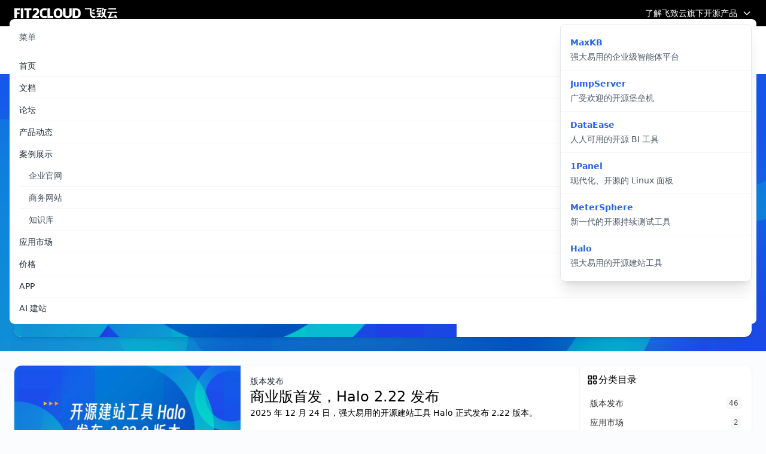

--- FILE ---
content_type: text/html
request_url: https://www.halo.run/archives
body_size: 13867
content:
<!doctype html>
<html lang="zh-CN">
  <head>
    
  <meta charset="UTF-8" />
  <meta http-equiv="X-UA-Compatible" content="IE=edge" />
  <meta name="viewport" content="width=device-width, initial-scale=1.0" />
  <title>博客 - Halo - 强大易用的开源建站工具</title>

  <link rel="preload" href="/upload/logo.png" as="image" />

  <link rel="alternate" type="application/atom+xml" title="RSS" href="/rss.xml" />
  <link rel="alternate" type="application/atom+xml" title="Apps RSS" href="/feed/app-store/apps.xml" />
  <link rel="alternate" type="application/atom+xml" title="Apps Releases RSS" href="/feed/app-store/releases.xml" />

  <link rel="stylesheet" href="/themes/halo-theme-official-v3/assets/dist/style.css?v=2.24.0" />
  <script src="/themes/halo-theme-official-v3/assets/dist/main.iife.js?v=2.24.0"></script>

    
      
    <!-- Open Graph Start -->
    <meta property="og:site_name" content="Halo - 强大易用的开源建站工具" />
    <meta property="og:type" content="website" />
    <meta property="og:title" content="博客" />
    <meta property="og:url" content="https://www.halo.run/archives" />
    <meta
      property="og:description"
      content="Halo 是一款强大易用的开源建站工具，配合上不同的模板与插件，可以很好地帮助你构建你心中的理想站点。"
    />
    

    <meta name="twitter:card" content="summary_large_image" />
    <meta name="twitter:title" content="博客" />
    <meta name="twitter:url" content="https://www.halo.run/archives" />
    <meta
      name="twitter:description"
      content="Halo 是一款强大易用的开源建站工具，配合上不同的模板与插件，可以很好地帮助你构建你心中的理想站点。"
    />
    
    <!-- Open Graph End -->
  
    
  <!-- favicon -->
<link rel="apple-touch-icon" sizes="57x57" href="/favicon-57x57.png">
<link rel="apple-touch-icon" sizes="60x60" href="/favicon-60x60.png">
<link rel="apple-touch-icon" sizes="72x72" href="/favicon-72x72.png">
<link rel="apple-touch-icon" sizes="76x76" href="/favicon-76x76.png">
<link rel="apple-touch-icon" sizes="114x114" href="/favicon-114x114.png">
<link rel="apple-touch-icon" sizes="120x120" href="/favicon-120x120.png">
<link rel="apple-touch-icon" sizes="144x144" href="/favicon-144x144.png">
<link rel="apple-touch-icon" sizes="152x152" href="/favicon-152x152.png">
<link rel="apple-touch-icon" sizes="180x180" href="/favicon-180x180.png">
<link rel="icon" type="image/png" sizes="16x16" href="/favicon-16x16.png">
<link rel="icon" type="image/png" sizes="32x32" href="/favicon-32x32.png">
<link rel="icon" type="image/png" sizes="96x96" href="/favicon-96x96.png">
<link rel="icon" type="image/png" sizes="192x192" href="/favicon-192x192.png">
<link rel="shortcut icon" type="image/x-icon" href="/favicon.ico">
<link rel="icon" type="image/x-icon" href="/favicon.ico">
<link rel="manifest" href="/manifest.json">
<!-- favicon end -->

<link rel="dns-prefetch" href="https://www.clarity.ms" />
<link rel="dns-prefetch" href="https://hm.baidu.com" />
<link rel="dns-prefetch" href="https://res.wx.qq.com" />
<link rel="dns-prefetch" href="https://analytics.halo.run" />
<link rel="dns-prefetch" href="https://www.googletagmanager.com" />
<link rel="dns-prefetch" href="https://h.clarity.ms" />

<script
    src="https://track.halo.run/api/script.js"
    data-site-id="1"
    data-web-vitals="true"
    defer
></script>

<style>
  #app-releases table {
    width: 100%
  }

  .column img {
    margin:0;
  }

  .dm-content__body figure > img,
  .dm-content__body p > img{
    border-radius: 0.4rem;
    box-shadow: 2px 2px 0.4rem 2px rgba(0, 0, 0, 0.3);
    overflow: hidden;
  }
</style>
<meta name="msapplication-TileColor" content="#ffffff">
<meta name="msapplication-TileImage" content="/favicon-144x144.png">
<meta name="msapplication-config" content="/browserconfig.xml">
<meta name="theme-color" content="#ffffff">
<meta name="generator" content="Halo 2.22.10"/><!-- plugin-comment-widget start -->
<link rel="modulepreload" href="/plugins/PluginCommentWidget/assets/static/comment-widget.js?version=3.0.0">
<link rel="stylesheet" href="/plugins/PluginCommentWidget/assets/static/index.css?version=3.0.0" />
<!-- plugin-comment-widget end -->
<!-- PluginSearchWidget start -->
<script src="/plugins/PluginSearchWidget/assets/static/search-widget.iife.js?version=1.7.1" defer></script>
<link rel="stylesheet" href="/plugins/PluginSearchWidget/assets/static/style.css?version=1.7.1" />
<!-- PluginSearchWidget end -->
<!-- plugin-ai-assistant summary start -->
<script src="/plugins/ai-assistant/assets/static/ai-summary/index.js?v=2.0.4-build.5"></script>
<link rel="stylesheet" href="/plugins/ai-assistant/assets/static/ai-summary/index.css?version=2.0.4-build.5" />
<!-- plugin-ai-assistant summary end -->
<!-- restricted-reading start -->
<script src="/plugins/restricted-reading/assets/static/content-restrict-widget.iife.js?version=1.6.2"></script>
<link rel="stylesheet" href="/plugins/restricted-reading/assets/static/var.css?version=1.6.2" />
<!-- restricted-reading end -->
<link href="https://www.halo.run/archives" rel="canonical"/><script src="https://res.wx.qq.com/open/js/jweixin-1.6.0.js"></script>
<script>
    wx.config({
        debug: false,
        appId: "wxa2721174a1796a20",
        timestamp: 1769050942,
        nonceStr: "EcJmKy7TvxSg8mbA",
        signature: "da24a98f11caa21ee06abb7e59d21aa23f8179ff",
        jsApiList: ["updateAppMessageShareData", "updateTimelineShareData"]
    });
    wx.ready(function () {
      wx.updateAppMessageShareData({
        title: `博客 - Halo - 强大易用的开源建站工具`,
        desc: ``,
        link: `https://www.halo.run/archives`,
        imgUrl: ``,
        success: function () {
          console.log('wechat share config success');
        }
      })
       wx.updateTimelineShareData({
        title: `博客 - Halo - 强大易用的开源建站工具`,
        link: `https://www.halo.run/archives`,
        imgUrl: ``,
        success: function () {
          console.log('wechat share config success');
        }
      })
    });

    wx.error(function(res){
        console.error("Wechat JS-SDK config error: ", res);
    });
</script>
<script type="application/ld+json">{"name":"Archives","url":"https://www.halo.run/archives","mainEntityOfPage":"https://www.halo.run/archives","publisher":{"name":"Halo","@type":"Organization"},"@context":"https://schema.org","@type":"CollectionPage"}</script><meta name="360-site-verification" content="7bd5853288b2e96ba876f1cd81bdcde9"/><meta name="baidu-site-verification" content="codeva-c28w2gYZA1"/><meta name="sogou_site_verification" content=""/><meta name="google-site-verification" content="gRZYnaYWUQXWLvov-54i4W4-SdWlhwJt46uHU2q0eIs"/><meta name="msvalidate.01" content="B0DF5784F7E47C5E4B8BAD7790FEF319"/><meta name="bytedance-verification-code" content="XEEMf+fWLHfkNmmxWmWh"/><!-- plugin-shiki start -->
<script type="module" src="/plugins/shiki/assets/static/shiki-code.js?version=1.1.0"></script>
<!-- plugin-shiki end -->
<!-- plugin-editor-hyperlink-card start -->
<script src="/plugins/editor-hyperlink-card/assets/static/index.iife.js?version=1.8.0"></script>
<link rel="stylesheet" href="/plugins/editor-hyperlink-card/assets/static/index.css?version=1.8.0" />
<!-- plugin-editor-hyperlink-card end -->
<script class="pjax">
    var autoContactFrom = []
</script>
<script src="/plugins/PluginContactForm/assets/static/contact-form.iife.js?version=1.5.3"></script>
<link rel="stylesheet" href="/plugins/PluginContactForm/assets/static/style.css?version=1.5.3" />
<link rel="icon" href="/favicon.ico" />
</head>
  <body class="light bg-slate-50/50">
    <div class="bg-black text-white text-sm py-2 relative">
  <div class="max-w-7xl mx-auto flex items-center justify-between px-4 lg:px-6">
    <div class="flex items-center">
      <a
        href="https://www.fit2cloud.com/"
        class="text-white hover:text-gray-200 transition-colors duration-200 font-medium"
        ><img
          src="/themes/halo-theme-official-v3/assets/images/logo-light-FIT2CLOUD.svg"
          alt="FIT2CLOUD"
          class="h-4.5 w-auto"
      /></a>
    </div>
    <div class="relative" x-data="{open:false}">
      <button
        @click="open = !open"
        class="flex items-center text-white hover:text-gray-200 transition-colors duration-200 py-1 rounded"
      >
        <span>了解飞致云旗下开源产品</span>
        <svg
          id="f2c-dropdown-btn"
          class="ml-2 w-4 h-4 transition-transform duration-200"
          :class="{
            'rotate-180': open,
          }"
          fill="none"
          stroke="currentColor"
          viewBox="0 0 24 24"
        >
          <path stroke-linecap="round" stroke-linejoin="round" stroke-width="2" d="M19 9l-7 7-7-7"></path>
        </svg>
      </button>
      <div
        class="absolute right-0 top-full mt-1 w-80 bg-white border border-gray-200 rounded-lg shadow-xl py-2 z-[9999]"
        id="f2c-dropdown"
        x-show="open"
        @click.outside="open = false"
      >
        <a
          href="https://maxkb.cn"
          target="_blank"
          rel="noopener noreferrer"
          class="block px-4 py-3 text-gray-800 hover:bg-gray-50 transition-colors duration-200 border-b border-gray-100 last:border-b-0"
          ><div class="flex flex-col">
            <span class="font-semibold text-blue-600 mb-1">MaxKB</span
            ><span class="text-sm text-gray-600">强大易用的企业级智能体平台</span>
          </div></a
        ><a
          href="https://jumpserver.org/"
          target="_blank"
          rel="noopener noreferrer"
          class="block px-4 py-3 text-gray-800 hover:bg-gray-50 transition-colors duration-200 border-b border-gray-100 last:border-b-0"
          ><div class="flex flex-col">
            <span class="font-semibold text-blue-600 mb-1">JumpServer</span
            ><span class="text-sm text-gray-600">广受欢迎的开源堡垒机</span>
          </div></a
        ><a
          href="https://dataease.cn"
          target="_blank"
          rel="noopener noreferrer"
          class="block px-4 py-3 text-gray-800 hover:bg-gray-50 transition-colors duration-200 border-b border-gray-100 last:border-b-0"
          ><div class="flex flex-col">
            <span class="font-semibold text-blue-600 mb-1">DataEase</span
            ><span class="text-sm text-gray-600">人人可用的开源 BI 工具</span>
          </div></a
        ><a
          href="https://1panel.cn/"
          target="_blank"
          rel="noopener noreferrer"
          class="block px-4 py-3 text-gray-800 hover:bg-gray-50 transition-colors duration-200 border-b border-gray-100 last:border-b-0"
          ><div class="flex flex-col">
            <span class="font-semibold text-blue-600 mb-1">1Panel</span
            ><span class="text-sm text-gray-600">现代化、开源的 Linux 面板</span>
          </div></a
        ><a
          href="https://www.fit2cloud.com/metersphere/index.html"
          target="_blank"
          rel="noopener noreferrer"
          class="block px-4 py-3 text-gray-800 hover:bg-gray-50 transition-colors duration-200 border-b border-gray-100 last:border-b-0"
          ><div class="flex flex-col">
            <span class="font-semibold text-blue-600 mb-1">MeterSphere</span
            ><span class="text-sm text-gray-600">新一代的开源持续测试工具</span>
          </div></a
        ><a
          href="https://www.halo.run/"
          target="_blank"
          rel="noopener noreferrer"
          class="block px-4 py-3 text-gray-800 hover:bg-gray-50 transition-colors duration-200 border-b border-gray-100 last:border-b-0"
          ><div class="flex flex-col">
            <span class="font-semibold text-blue-600 mb-1">Halo</span
            ><span class="text-sm text-gray-600">强大易用的开源建站工具</span>
          </div></a
        >
      </div>
    </div>
  </div>
</div>

    <header
  id="header-menu"
  class="sticky top-0 z-10 flex h-20 bg-white py-3 shadow-sm transition-all"
  x-data="{ open : false }"
>
  <div class="mx-auto flex h-full w-full max-w-7xl justify-between p-4 lg:px-6">
    <div class="flex h-full items-center gap-6">
      <div class="mr-2 h-full">
        <a href="/" class="inline-flex h-full items-center">
          <img
            src="/upload/2022/03/logo.svg"
            alt="Logo"
            class="h-6 w-auto"
            width="59"
            height="24"
          />
          
        </a>
      </div>
      <ul
        id="menu-items"
        x-data="menu"
        class="hidden items-center gap-3 lg:flex"
      >
        <li
          class="relative"
          x-data="dropdown"
          @mouseenter="open()"
          @mouseleave="close()"
        >
          <a
            class="rounded px-3 relative py-2 text-sm tracking-wider inline-flex items-center gap-1.5 text-gray-700 transition-all hover:bg-gray-100 hover:text-gray-900 flex-row"
            href="/"
            target="_self"
          >
            <span>首页</span>
            
          </a>
          
        </li>
        <li
          class="relative"
          x-data="dropdown"
          @mouseenter="open()"
          @mouseleave="close()"
        >
          <a
            class="rounded px-3 relative py-2 text-sm tracking-wider inline-flex items-center gap-1.5 text-gray-700 transition-all hover:bg-gray-100 hover:text-gray-900 flex-row"
            href="https://docs.halo.run"
            target="_blank"
          >
            <span>文档</span>
            
          </a>
          
        </li>
        <li
          class="relative"
          x-data="dropdown"
          @mouseenter="open()"
          @mouseleave="close()"
        >
          <a
            class="rounded px-3 relative py-2 text-sm tracking-wider inline-flex items-center gap-1.5 text-gray-700 transition-all hover:bg-gray-100 hover:text-gray-900 flex-row"
            href="https://bbs.halo.run"
            target="_blank"
          >
            <span>论坛</span>
            
          </a>
          
        </li>
        <li
          class="relative"
          x-data="dropdown"
          @mouseenter="open()"
          @mouseleave="close()"
        >
          <a
            class="rounded px-3 relative py-2 text-sm tracking-wider inline-flex items-center gap-1.5 text-gray-700 transition-all hover:bg-gray-100 hover:text-gray-900 flex-row"
            href="/archives"
            target="_self"
          >
            <span>产品动态</span>
            
          </a>
          
        </li>
        <li
          class="relative"
          x-data="dropdown"
          @mouseenter="open()"
          @mouseleave="close()"
        >
          <a
            class="rounded px-3 relative py-2 text-sm tracking-wider inline-flex items-center gap-1.5 text-gray-700 transition-all hover:bg-gray-100 hover:text-gray-900 flex-row"
            href="/showcase"
            target="_self"
          >
            <span>案例展示</span>
            
          </a>
          <ul
            @mouseenter="open()"
            @mouseleave="close()"
            x-show="show"
            x-transition:enter="transition ease-out duration-100"
            x-transition:enter-start="transform opacity-0 scale-95"
            x-transition:enter-end="transform opacity-100 scale-100"
            x-transition:leave="transition ease-in duration-75"
            x-transition:leave-start="transform opacity-100 scale-100"
            x-transition:leave-end="transform opacity-0 scale-95"
            class="menu-dropdown absolute -left-10 z-10 mt-2 w-48 overflow-hidden rounded-lg border border-gray-200 bg-white p-2 shadow-sm"
          >
            <li
              class="group flex w-full items-center rounded-md py-1 text-left text-sm hover:bg-gray-50"
            >
              <a
                class="h-full w-full truncate px-4 py-2 tracking-wider text-gray-600 group-hover:text-gray-900"
                href="/showcase/websites?tag=corporate-website"
                target="_self"
              >企业官网</a>
            </li>
            <li
              class="group flex w-full items-center rounded-md py-1 text-left text-sm hover:bg-gray-50"
            >
              <a
                class="h-full w-full truncate px-4 py-2 tracking-wider text-gray-600 group-hover:text-gray-900"
                href="/showcase/websites?tag=business-website"
                target="_self"
              >商务网站</a>
            </li>
            <li
              class="group flex w-full items-center rounded-md py-1 text-left text-sm hover:bg-gray-50"
            >
              <a
                class="h-full w-full truncate px-4 py-2 tracking-wider text-gray-600 group-hover:text-gray-900"
                href="/showcase/websites?tag=knowledge-base"
                target="_self"
              >知识库</a>
            </li>
          </ul>
        </li>
        <li
          class="relative"
          x-data="dropdown"
          @mouseenter="open()"
          @mouseleave="close()"
        >
          <a
            class="rounded px-3 relative py-2 text-sm tracking-wider inline-flex items-center gap-1.5 text-gray-700 transition-all hover:bg-gray-100 hover:text-gray-900 flex-row"
            href="/store/apps"
            target="_self"
          >
            <span>应用市场</span>
            
          </a>
          
        </li>
        <li
          class="relative"
          x-data="dropdown"
          @mouseenter="open()"
          @mouseleave="close()"
        >
          <a
            class="rounded px-3 relative py-2 text-sm tracking-wider inline-flex items-center gap-1.5 text-gray-700 transition-all hover:bg-gray-100 hover:text-gray-900 flex-row"
            href="https://www.lxware.cn/halo?code=mcYhwMkn"
            target="_blank"
          >
            <span>价格</span>
            <img
              src="/upload/FluentEmojiWrappedGift.svg"
              class="size-3.5"
            />
          </a>
          
        </li>
        <li
          class="relative"
          x-data="dropdown"
          @mouseenter="open()"
          @mouseleave="close()"
        >
          <a
            class="rounded px-3 relative py-2 text-sm tracking-wider inline-flex items-center gap-1.5 text-gray-700 transition-all hover:bg-gray-100 hover:text-gray-900 flex-row-reverse"
            href="https://www.lxware.cn/halo-app"
            target="_blank"
          >
            <span>APP</span>
            
          </a>
          
        </li>
        <li
          class="relative"
          x-data="dropdown"
          @mouseenter="open()"
          @mouseleave="close()"
        >
          <a
            class="rounded px-3 relative py-2 text-sm tracking-wider inline-flex items-center gap-1.5 text-gray-700 transition-all hover:bg-gray-100 hover:text-gray-900 flex-row-reverse"
            href="https://www.lxware.cn/upage"
            target="_blank"
          >
            <span>AI 建站</span>
            
          </a>
          
        </li>
      </ul>
    </div>
    <div class="flex items-center">
      <ul class="flex items-center gap-3">
        <li
          class="flex size-8 items-center justify-center rounded-full text-gray-600 transition-all hover:bg-gray-100 hover:text-blue-600 lg:hidden"
          x-on:click="open = true"
        >
          <button
            type="button"
            class="flex size-8 items-center justify-center rounded-full"
            aria-label="打开导航菜单"
            aria-expanded="false"
            x-bind:aria-expanded="open.toString()"
          >
            <span class="i-tabler-menu-2 block !size-5" aria-hidden="true"></span>
          </button>
        </li>
        <!-- https://github.com/halo-sigs/plugin-search-widget -->
        <li>
          <a
            href="javascript:SearchWidget.open()"
            title="搜索"
            aria-label="搜索网站内容"
            class="flex size-8 items-center justify-center rounded-full text-gray-600 transition-all hover:bg-gray-100 hover:text-blue-600"
          >
            <span class="i-tabler-search block !size-5" aria-hidden="true"></span>
          </a>
        </li>
        <li>
          <a
            class="group flex items-center space-x-2 rounded-md px-2 py-1.5 tracking-wider ring-1 ring-gray-100 transition-all hover:ring-inherit"
            x-bind:href="`/login?redirect_uri=${encodeURIComponent(window.location.href)}`"
            rel="nofollow noindex"
            aria-label="登录或注册账户"
          >
            <img
              class="size-5 rounded-full"
              src="/themes/halo-theme-official-v3/assets/images/default-avatar.svg"
            />
            <span class="text-sm text-gray-700 group-hover:text-gray-900">登录 / 注册</span>
          </a>
        </li>
        
        
      </ul>
    </div>
  </div>
  <div>
    <div
      class="fixed inset-0 z-50 bg-gray-800/40 opacity-100 backdrop-blur-sm"
      aria-hidden="true"
      x-show="open"
      x-transition:enter="ease-in-out duration-300"
      x-transition:enter-start="opacity-0"
      x-transition:enter-end="opacity-100"
      x-transition:leave="ease-in-out duration-300"
      x-transition:leave-start="opacity-100"
      x-transition:leave-end="opacity-0"
    ></div>
    <div
      class="fixed inset-x-4 top-8 z-50 origin-top scale-100 rounded-lg bg-white p-4"
      tabindex="-1"
      x-show="open"
      x-transition:enter="ease-out duration-200"
      x-transition:enter-start="opacity-0 translate-y-4 sm:translate-y-0 sm:scale-95"
      x-transition:enter-end="opacity-100 translate-y-0 sm:scale-100"
      x-transition:leave="ease-in duration-100"
      x-transition:leave-start="opacity-100 translate-y-0 sm:scale-100"
      x-transition:leave-end="opacity-0 translate-y-4 sm:translate-y-0 sm:scale-95"
      @click.outside="open = false"
    >
      <div class="flex flex-row-reverse items-center justify-between">
        <button
          class="p-1 text-xl text-gray-600"
          type="button"
          tabindex="0"
          aria-label="关闭菜单"
          @click="open = false"
        >
          <span class="i-tabler-x block" aria-hidden="true"></span>
        </button>
        <h2 class="text-sm font-medium text-gray-600">菜单</h2>
      </div>
      <nav class="mt-6">
        <ul class="-my-2 divide-y divide-gray-100 text-sm text-gray-800">
          <li>
            <a
              class="flex items-center justify-between gap-1 py-2"
              href="/"
              target="_self"
            >
              <span>首页</span>
            </a>
            
          </li>
          <li>
            <a
              class="flex items-center justify-between gap-1 py-2"
              href="https://docs.halo.run"
              target="_blank"
            >
              <span>文档</span>
            </a>
            
          </li>
          <li>
            <a
              class="flex items-center justify-between gap-1 py-2"
              href="https://bbs.halo.run"
              target="_blank"
            >
              <span>论坛</span>
            </a>
            
          </li>
          <li>
            <a
              class="flex items-center justify-between gap-1 py-2"
              href="/archives"
              target="_self"
            >
              <span>产品动态</span>
            </a>
            
          </li>
          <li>
            <a
              class="flex items-center justify-between gap-1 py-2"
              href="/showcase"
              target="_self"
            >
              <span>案例展示</span>
            </a>
            <ul class="divide-y divide-gray-100">
              <li class="flex w-full items-center text-left text-sm">
                <a
                  class="h-full w-full truncate px-4 py-2 text-gray-600"
                  href="/showcase/websites?tag=corporate-website"
                  target="_self"
                >企业官网</a>
              </li>
              <li class="flex w-full items-center text-left text-sm">
                <a
                  class="h-full w-full truncate px-4 py-2 text-gray-600"
                  href="/showcase/websites?tag=business-website"
                  target="_self"
                >商务网站</a>
              </li>
              <li class="flex w-full items-center text-left text-sm">
                <a
                  class="h-full w-full truncate px-4 py-2 text-gray-600"
                  href="/showcase/websites?tag=knowledge-base"
                  target="_self"
                >知识库</a>
              </li>
            </ul>
          </li>
          <li>
            <a
              class="flex items-center justify-between gap-1 py-2"
              href="/store/apps"
              target="_self"
            >
              <span>应用市场</span>
            </a>
            
          </li>
          <li>
            <a
              class="flex items-center justify-between gap-1 py-2"
              href="https://www.lxware.cn/halo?code=mcYhwMkn"
              target="_blank"
            >
              <span>价格</span>
            </a>
            
          </li>
          <li>
            <a
              class="flex items-center justify-between gap-1 py-2"
              href="https://www.lxware.cn/halo-app"
              target="_blank"
            >
              <span>APP</span>
            </a>
            
          </li>
          <li>
            <a
              class="flex items-center justify-between gap-1 py-2"
              href="https://www.lxware.cn/upage"
              target="_blank"
            >
              <span>AI 建站</span>
            </a>
            
          </li>
        </ul>
      </nav>
    </div>
  </div>
</header>

    
    <section
  class="bg-cover bg-center bg-no-repeat"
  style="background-image: url(&#39;/upload/posts/pnGeEAZoKcNLtWCJKLBvgVLrGCxIpNBu.jpg&#39;)"
>
  <div class="backdrop-blur-3xl">
    <div class="mx-auto max-w-7xl px-4 py-6 lg:px-6">
      <div
        class="group grid cursor-pointer grid-cols-1 overflow-hidden rounded-xl bg-white shadow-md transition-all duration-500 hover:shadow-lg sm:grid-cols-5"
      >
        <a
          class="aspect-16/9 col-span-3 block size-full"
          href="/archives/halo-2.22-released"
          title="商业版首发，Halo 2.22 发布"
        >
          <img
            src="/upload/posts/pnGeEAZoKcNLtWCJKLBvgVLrGCxIpNBu.jpg"
            alt="商业版首发，Halo 2.22 发布"
            srcset="/upload/posts/pnGeEAZoKcNLtWCJKLBvgVLrGCxIpNBu.jpg?width=400 400w,
                        /upload/posts/pnGeEAZoKcNLtWCJKLBvgVLrGCxIpNBu.jpg?width=800 800w,
                        /upload/posts/pnGeEAZoKcNLtWCJKLBvgVLrGCxIpNBu.jpg?width=1200 1200w,
                        /upload/posts/pnGeEAZoKcNLtWCJKLBvgVLrGCxIpNBu.jpg?width=1600 1600w"
            sizes="(max-width: 1600px) 100vw, 1600px"
            class="h-full w-full object-cover transition-all duration-500"
          />
        </a>
        <div class="relative col-span-2 flex flex-col gap-2 p-4">
          <div class="flex flex-wrap items-center gap-2">
            <a
              href="/categories/release-notes"
              title="版本发布"
              class="0 mr-1 text-sm font-medium text-gray-800 hover:text-gray-900"
            >版本发布</a>
            
          </div>
          <h1
            class="line-clamp-2 cursor-pointer text-2xl font-medium transition-all hover:text-gray-500 hover:underline"
          >
            <a
              href="/archives/halo-2.22-released"
              title="商业版首发，Halo 2.22 发布"
            >商业版首发，Halo 2.22 发布</a>
          </h1>
          <p class="line-clamp-3 text-sm font-light leading-relaxed">2025 年 12 月 24 日，强大易用的开源建站工具 Halo 正式发布 2.22 版本。</p>
          <div class="mt-4 flex flex-1 items-center justify-start gap-2">
            <img
              src="/upload/5caa266d-7680-424f-9e51-bb08f92eb520.png"
              title="Halo"
              alt="Halo"
              class="h-8 w-8 rounded-full border drop-shadow-sm" sizes="(max-width: 640px) 94vw, (max-width: 768px) 92vw, (max-width: 1024px) 88vw, min(800px, 85vw)" srcset="/upload/5caa266d-7680-424f-9e51-bb08f92eb520.png?width=1200 1200w, /upload/5caa266d-7680-424f-9e51-bb08f92eb520.png?width=400 400w, /upload/5caa266d-7680-424f-9e51-bb08f92eb520.png?width=1600 1600w, /upload/5caa266d-7680-424f-9e51-bb08f92eb520.png?width=800 800w"
            />
            
            <span
              class="text-sm tabular-nums text-gray-600"
            >发布于 2025-12-24</span>
          </div>
        </div>
      </div>
    </div>
  </div>
</section>

    <section class="mx-auto my-6 flex max-w-7xl gap-6 px-4 lg:px-6" role="main" aria-labelledby="archives-title">
      <div class="min-w-0 flex-1 shrink">
        <h1 id="archives-title" class="sr-only">博客文章归档</h1>
        <div id="post-list" class="grid grid-cols-1 gap-6" role="feed" aria-label="文章列表">
          
            
              
                <article
  class="lex-col group relative flex overflow-hidden rounded-xl bg-white shadow ring-black transition-all duration-500 hover:shadow-md hover:ring-2 !grid grid-cols-1 sm:grid-cols-5"
>
  <a
    class="aspect-video block size-full col-span-2"
    href="/archives/halo-2.22-released"
    title="商业版首发，Halo 2.22 发布"
    aria-label="${'查看文章: ' + post.spec.title}"
  >
    <img
      src="/upload/posts/pnGeEAZoKcNLtWCJKLBvgVLrGCxIpNBu.jpg"
      alt="商业版首发，Halo 2.22 发布 的封面图"
      srcset="/upload/posts/pnGeEAZoKcNLtWCJKLBvgVLrGCxIpNBu.jpg?width=400 400w,
                  /upload/posts/pnGeEAZoKcNLtWCJKLBvgVLrGCxIpNBu.jpg?width=800 800w,
                  /upload/posts/pnGeEAZoKcNLtWCJKLBvgVLrGCxIpNBu.jpg?width=1200 1200w,
                  /upload/posts/pnGeEAZoKcNLtWCJKLBvgVLrGCxIpNBu.jpg?width=1600 1600w"
      sizes="(max-width: 1600px) 100vw, 1600px"
      class="h-full w-full object-cover transition-all duration-500"
      loading="lazy"
    />
  </a>
  <div class="absolute !left-2 !top-1.5" title="置顶" aria-label="置顶文章">
    <i class="i-bx-arrow-to-top !size-5 text-sky-600" aria-hidden="true"></i>
  </div>
  <div class="relative flex flex-col gap-2 p-4 col-span-3">
    <nav
      class="flex flex-wrap items-center gap-2"
      aria-label="文章分类与标签"
    >
      <a
        href="/categories/release-notes"
        title="版本发布"
        aria-label="分类: 版本发布"
        class="0 mr-1 text-sm font-medium text-gray-800 hover:text-gray-900"
      >版本发布</a>
      
    </nav>
    <header>
      <h2
        class="line-clamp-2 cursor-pointer text-2xl font-medium transition-all hover:text-gray-500 hover:underline sm:line-clamp-2 "
      >
        <a
          href="/archives/halo-2.22-released"
          title="商业版首发，Halo 2.22 发布"
          aria-label="阅读文章: 商业版首发，Halo 2.22 发布"
        >商业版首发，Halo 2.22 发布</a>
      </h2>
    </header>
    <div class="line-clamp-3 text-sm font-light leading-relaxed">2025 年 12 月 24 日，强大易用的开源建站工具 Halo 正式发布 2.22 版本。</div>
    <footer class="mt-4 flex flex-1 items-center justify-start gap-2">
      <img
        src="/upload/5caa266d-7680-424f-9e51-bb08f92eb520.png"
        title="Halo"
        alt="Halo 的头像"
        class="h-8 w-8 rounded-full border drop-shadow-sm"
        loading="lazy" sizes="(max-width: 640px) 94vw, (max-width: 768px) 92vw, (max-width: 1024px) 88vw, min(800px, 85vw)" srcset="/upload/5caa266d-7680-424f-9e51-bb08f92eb520.png?width=1200 1200w, /upload/5caa266d-7680-424f-9e51-bb08f92eb520.png?width=400 400w, /upload/5caa266d-7680-424f-9e51-bb08f92eb520.png?width=1600 1600w, /upload/5caa266d-7680-424f-9e51-bb08f92eb520.png?width=800 800w"
      />
      
      <time
        class="text-sm tabular-nums text-gray-600"
        datetime="2025-12-24"
      >发布于 2025-12-24</time>
    </footer>
  </div>
</article>
              
            
              
                <article
  class="lex-col group relative flex overflow-hidden rounded-xl bg-white shadow ring-black transition-all duration-500 hover:shadow-md hover:ring-2 !grid grid-cols-1 sm:grid-cols-5"
>
  <a
    class="aspect-video block size-full col-span-2"
    href="/archives/2025-06-08-updates"
    title="Halo 6 月至 8 月的更新动态"
    aria-label="${'查看文章: ' + post.spec.title}"
  >
    <img
      src="/upload/halo-2025-8-19-cover.png"
      alt="Halo 6 月至 8 月的更新动态 的封面图"
      srcset="/upload/halo-2025-8-19-cover.png?width=400 400w,
                  /upload/halo-2025-8-19-cover.png?width=800 800w,
                  /upload/halo-2025-8-19-cover.png?width=1200 1200w,
                  /upload/halo-2025-8-19-cover.png?width=1600 1600w"
      sizes="(max-width: 1600px) 100vw, 1600px"
      class="h-full w-full object-cover transition-all duration-500"
      loading="lazy"
    />
  </a>
  
  <div class="relative flex flex-col gap-2 p-4 col-span-3">
    <nav
      class="flex flex-wrap items-center gap-2"
      aria-label="文章分类与标签"
    >
      <a
        href="/categories/blog"
        title="博客"
        aria-label="分类: 博客"
        class="0 mr-1 text-sm font-medium text-gray-800 hover:text-gray-900"
      >博客</a>
      
    </nav>
    <header>
      <h2
        class="line-clamp-2 cursor-pointer text-2xl font-medium transition-all hover:text-gray-500 hover:underline sm:line-clamp-2 "
      >
        <a
          href="/archives/2025-06-08-updates"
          title="Halo 6 月至 8 月的更新动态"
          aria-label="阅读文章: Halo 6 月至 8 月的更新动态"
        >Halo 6 月至 8 月的更新动态</a>
      </h2>
    </header>
    <div class="line-clamp-3 text-sm font-light leading-relaxed">概述 Halo 2025 年 6–8 月更新：评论支持富文本、编辑器资源转存与折叠、附件远程下载、Docsme 与内容助手插件功能增强及 Meilisearch 集成。</div>
    <footer class="mt-4 flex flex-1 items-center justify-start gap-2">
      <img
        src="/upload/5caa266d-7680-424f-9e51-bb08f92eb520.png"
        title="Halo"
        alt="Halo 的头像"
        class="h-8 w-8 rounded-full border drop-shadow-sm"
        loading="lazy" sizes="(max-width: 640px) 94vw, (max-width: 768px) 92vw, (max-width: 1024px) 88vw, min(800px, 85vw)" srcset="/upload/5caa266d-7680-424f-9e51-bb08f92eb520.png?width=1200 1200w, /upload/5caa266d-7680-424f-9e51-bb08f92eb520.png?width=400 400w, /upload/5caa266d-7680-424f-9e51-bb08f92eb520.png?width=1600 1600w, /upload/5caa266d-7680-424f-9e51-bb08f92eb520.png?width=800 800w"
      />
      
      <time
        class="text-sm tabular-nums text-gray-600"
        datetime="2025-08-19"
      >发布于 2025-08-19</time>
    </footer>
  </div>
</article>
              
                <article
  class="lex-col group relative flex overflow-hidden rounded-xl bg-white shadow ring-black transition-all duration-500 hover:shadow-md hover:ring-2 !grid grid-cols-1 sm:grid-cols-5"
>
  <a
    class="aspect-video block size-full col-span-2"
    href="/archives/halo-contributors-2025"
    title=" Halo 社区回馈｜领贡献者证书，拿免费订阅，更有实体赠礼！"
    aria-label="${'查看文章: ' + post.spec.title}"
  >
    <img
      src="/upload/halo-con.jpg"
      alt=" Halo 社区回馈｜领贡献者证书，拿免费订阅，更有实体赠礼！ 的封面图"
      srcset="/upload/halo-con.jpg?width=400 400w,
                  /upload/halo-con.jpg?width=800 800w,
                  /upload/halo-con.jpg?width=1200 1200w,
                  /upload/halo-con.jpg?width=1600 1600w"
      sizes="(max-width: 1600px) 100vw, 1600px"
      class="h-full w-full object-cover transition-all duration-500"
      loading="lazy"
    />
  </a>
  
  <div class="relative flex flex-col gap-2 p-4 col-span-3">
    <nav
      class="flex flex-wrap items-center gap-2"
      aria-label="文章分类与标签"
    >
      <a
        href="/categories/blog"
        title="博客"
        aria-label="分类: 博客"
        class="0 mr-1 text-sm font-medium text-gray-800 hover:text-gray-900"
      >博客</a>
      
    </nav>
    <header>
      <h2
        class="line-clamp-2 cursor-pointer text-2xl font-medium transition-all hover:text-gray-500 hover:underline sm:line-clamp-2 "
      >
        <a
          href="/archives/halo-contributors-2025"
          title=" Halo 社区回馈｜领贡献者证书，拿免费订阅，更有实体赠礼！"
          aria-label="阅读文章:  Halo 社区回馈｜领贡献者证书，拿免费订阅，更有实体赠礼！"
        > Halo 社区回馈｜领贡献者证书，拿免费订阅，更有实体赠礼！</a>
      </h2>
    </header>
    <div class="line-clamp-3 text-sm font-light leading-relaxed">Halo 社区为贡献者提供社区贡献者证书、免费 3 个月专业版季包与实体周边；条件为提交过 PR 或 3 个及以上 Issue，或近一年向应用市场投递主题/插件；证书下载与申请截止 2025 年 8 月 31 日。</div>
    <footer class="mt-4 flex flex-1 items-center justify-start gap-2">
      <img
        src="/upload/830b4884-fe6a-407f-82b6-70b76b6dac9e.png"
        title="yang"
        alt="yang 的头像"
        class="h-8 w-8 rounded-full border drop-shadow-sm"
        loading="lazy" sizes="(max-width: 640px) 94vw, (max-width: 768px) 92vw, (max-width: 1024px) 88vw, min(800px, 85vw)" srcset="/upload/830b4884-fe6a-407f-82b6-70b76b6dac9e.png?width=1200 1200w, /upload/830b4884-fe6a-407f-82b6-70b76b6dac9e.png?width=400 400w, /upload/830b4884-fe6a-407f-82b6-70b76b6dac9e.png?width=1600 1600w, /upload/830b4884-fe6a-407f-82b6-70b76b6dac9e.png?width=800 800w"
      />
      
      <time
        class="text-sm tabular-nums text-gray-600"
        datetime="2025-08-15"
      >发布于 2025-08-15</time>
    </footer>
  </div>
</article>
              
            
              
                <article
  class="lex-col group relative flex overflow-hidden rounded-xl bg-white shadow ring-black transition-all duration-500 hover:shadow-md hover:ring-2 !grid grid-cols-1 sm:grid-cols-5"
>
  <a
    class="aspect-video block size-full col-span-2"
    href="/archives/halo-2.21-released"
    title="AI 建站、移动端 App 及多项功能优化，Halo 2.21 发布"
    aria-label="${'查看文章: ' + post.spec.title}"
  >
    <img
      src="/upload/2.21.jpg"
      alt="AI 建站、移动端 App 及多项功能优化，Halo 2.21 发布 的封面图"
      srcset="/upload/2.21.jpg?width=400 400w,
                  /upload/2.21.jpg?width=800 800w,
                  /upload/2.21.jpg?width=1200 1200w,
                  /upload/2.21.jpg?width=1600 1600w"
      sizes="(max-width: 1600px) 100vw, 1600px"
      class="h-full w-full object-cover transition-all duration-500"
      loading="lazy"
    />
  </a>
  
  <div class="relative flex flex-col gap-2 p-4 col-span-3">
    <nav
      class="flex flex-wrap items-center gap-2"
      aria-label="文章分类与标签"
    >
      <a
        href="/categories/release-notes"
        title="版本发布"
        aria-label="分类: 版本发布"
        class="0 mr-1 text-sm font-medium text-gray-800 hover:text-gray-900"
      >版本发布</a>
      
    </nav>
    <header>
      <h2
        class="line-clamp-2 cursor-pointer text-2xl font-medium transition-all hover:text-gray-500 hover:underline sm:line-clamp-2 "
      >
        <a
          href="/archives/halo-2.21-released"
          title="AI 建站、移动端 App 及多项功能优化，Halo 2.21 发布"
          aria-label="阅读文章: AI 建站、移动端 App 及多项功能优化，Halo 2.21 发布"
        >AI 建站、移动端 App 及多项功能优化，Halo 2.21 发布</a>
      </h2>
    </header>
    <div class="line-clamp-3 text-sm font-light leading-relaxed">Halo 2.21.0 发布，升级 Java 21。新增 AI 建站、移动 App、人机验证与仪表盘改进，优化评论管理与移动端体验；注意插件兼容并按升级路径从 2.20.x 过渡。</div>
    <footer class="mt-4 flex flex-1 items-center justify-start gap-2">
      <img
        src="/upload/204eee67-6584-4b9c-bd74-b09e4cb21ee8.png"
        title="Ryan Wang"
        alt="Ryan Wang 的头像"
        class="h-8 w-8 rounded-full border drop-shadow-sm"
        loading="lazy" sizes="(max-width: 640px) 94vw, (max-width: 768px) 92vw, (max-width: 1024px) 88vw, min(800px, 85vw)" srcset="/upload/204eee67-6584-4b9c-bd74-b09e4cb21ee8.png?width=1200 1200w, /upload/204eee67-6584-4b9c-bd74-b09e4cb21ee8.png?width=400 400w, /upload/204eee67-6584-4b9c-bd74-b09e4cb21ee8.png?width=1600 1600w, /upload/204eee67-6584-4b9c-bd74-b09e4cb21ee8.png?width=800 800w"
      />
      
      <time
        class="text-sm tabular-nums text-gray-600"
        datetime="2025-06-15"
      >发布于 2025-06-15</time>
    </footer>
  </div>
</article>
              
            
          
            
              
                <article
  class="lex-col group relative flex overflow-hidden rounded-xl bg-white shadow ring-black transition-all duration-500 hover:shadow-md hover:ring-2 !grid grid-cols-1 sm:grid-cols-5"
>
  <a
    class="aspect-video block size-full col-span-2"
    href="/archives/halo-appstore-paid-apps-notice"
    title="Halo 应用市场官方付费应用发行调整说明"
    aria-label="${'查看文章: ' + post.spec.title}"
  >
    <img
      src="/upload/halo-appstore-paid-apps-notice-2.png"
      alt="Halo 应用市场官方付费应用发行调整说明 的封面图"
      srcset="/upload/halo-appstore-paid-apps-notice-2.png?width=400 400w,
                  /upload/halo-appstore-paid-apps-notice-2.png?width=800 800w,
                  /upload/halo-appstore-paid-apps-notice-2.png?width=1200 1200w,
                  /upload/halo-appstore-paid-apps-notice-2.png?width=1600 1600w"
      sizes="(max-width: 1600px) 100vw, 1600px"
      class="h-full w-full object-cover transition-all duration-500"
      loading="lazy"
    />
  </a>
  
  <div class="relative flex flex-col gap-2 p-4 col-span-3">
    <nav
      class="flex flex-wrap items-center gap-2"
      aria-label="文章分类与标签"
    >
      <a
        href="/categories/app-store"
        title="应用市场"
        aria-label="分类: 应用市场"
        class="0 mr-1 text-sm font-medium text-gray-800 hover:text-gray-900"
      >应用市场</a>
      
    </nav>
    <header>
      <h2
        class="line-clamp-2 cursor-pointer text-2xl font-medium transition-all hover:text-gray-500 hover:underline sm:line-clamp-2 "
      >
        <a
          href="/archives/halo-appstore-paid-apps-notice"
          title="Halo 应用市场官方付费应用发行调整说明"
          aria-label="阅读文章: Halo 应用市场官方付费应用发行调整说明"
        >Halo 应用市场官方付费应用发行调整说明</a>
      </h2>
    </header>
    <div class="line-clamp-3 text-sm font-light leading-relaxed">考虑到 Halo 项目的持久发展，我们将在 2024-11-28 对应用市场做出重要变更</div>
    <footer class="mt-4 flex flex-1 items-center justify-start gap-2">
      <img
        src="/upload/5caa266d-7680-424f-9e51-bb08f92eb520.png"
        title="Halo"
        alt="Halo 的头像"
        class="h-8 w-8 rounded-full border drop-shadow-sm"
        loading="lazy" sizes="(max-width: 640px) 94vw, (max-width: 768px) 92vw, (max-width: 1024px) 88vw, min(800px, 85vw)" srcset="/upload/5caa266d-7680-424f-9e51-bb08f92eb520.png?width=1200 1200w, /upload/5caa266d-7680-424f-9e51-bb08f92eb520.png?width=400 400w, /upload/5caa266d-7680-424f-9e51-bb08f92eb520.png?width=1600 1600w, /upload/5caa266d-7680-424f-9e51-bb08f92eb520.png?width=800 800w"
      />
      
      <time
        class="text-sm tabular-nums text-gray-600"
        datetime="2024-11-20"
      >发布于 2024-11-20</time>
    </footer>
  </div>
</article>
              
            
              
                <article
  class="lex-col group relative flex overflow-hidden rounded-xl bg-white shadow ring-black transition-all duration-500 hover:shadow-md hover:ring-2 !grid grid-cols-1 sm:grid-cols-5"
>
  <a
    class="aspect-video block size-full col-span-2"
    href="/archives/halo-1panel-faq"
    title="Halo 配合 1Panel 使用的常见问题汇总"
    aria-label="${'查看文章: ' + post.spec.title}"
  >
    <img
      src="/upload/halo-and-1panel.png"
      alt="Halo 配合 1Panel 使用的常见问题汇总 的封面图"
      srcset="/upload/halo-and-1panel.png?width=400 400w,
                  /upload/halo-and-1panel.png?width=800 800w,
                  /upload/halo-and-1panel.png?width=1200 1200w,
                  /upload/halo-and-1panel.png?width=1600 1600w"
      sizes="(max-width: 1600px) 100vw, 1600px"
      class="h-full w-full object-cover transition-all duration-500"
      loading="lazy"
    />
  </a>
  
  <div class="relative flex flex-col gap-2 p-4 col-span-3">
    <nav
      class="flex flex-wrap items-center gap-2"
      aria-label="文章分类与标签"
    >
      <a
        href="/categories/blog"
        title="博客"
        aria-label="分类: 博客"
        class="0 mr-1 text-sm font-medium text-gray-800 hover:text-gray-900"
      >博客</a>
      <a
        href="/tags/1panel"
        title="1Panel"
        aria-label="标签: 1Panel"
        class="cursor-pointer text-sm italic text-gray-600 hover:text-gray-900"
      >#1Panel</a>
    </nav>
    <header>
      <h2
        class="line-clamp-2 cursor-pointer text-2xl font-medium transition-all hover:text-gray-500 hover:underline sm:line-clamp-2 "
      >
        <a
          href="/archives/halo-1panel-faq"
          title="Halo 配合 1Panel 使用的常见问题汇总"
          aria-label="阅读文章: Halo 配合 1Panel 使用的常见问题汇总"
        >Halo 配合 1Panel 使用的常见问题汇总</a>
      </h2>
    </header>
    <div class="line-clamp-3 text-sm font-light leading-relaxed">使用 Halo 与 1Panel 时需：设置正确外部访问地址、为 WAF 放行传 HTML 的接口以防误拦、关闭网站防篡改以允许文件与主题操作，并根据需要调整 client_max_body_size。</div>
    <footer class="mt-4 flex flex-1 items-center justify-start gap-2">
      <img
        src="/upload/204eee67-6584-4b9c-bd74-b09e4cb21ee8.png"
        title="Ryan Wang"
        alt="Ryan Wang 的头像"
        class="h-8 w-8 rounded-full border drop-shadow-sm"
        loading="lazy" sizes="(max-width: 640px) 94vw, (max-width: 768px) 92vw, (max-width: 1024px) 88vw, min(800px, 85vw)" srcset="/upload/204eee67-6584-4b9c-bd74-b09e4cb21ee8.png?width=1200 1200w, /upload/204eee67-6584-4b9c-bd74-b09e4cb21ee8.png?width=400 400w, /upload/204eee67-6584-4b9c-bd74-b09e4cb21ee8.png?width=1600 1600w, /upload/204eee67-6584-4b9c-bd74-b09e4cb21ee8.png?width=800 800w"
      />
      
      <time
        class="text-sm tabular-nums text-gray-600"
        datetime="2024-10-29"
      >发布于 2024-10-29</time>
    </footer>
  </div>
</article>
              
                <article
  class="lex-col group relative flex overflow-hidden rounded-xl bg-white shadow ring-black transition-all duration-500 hover:shadow-md hover:ring-2 !grid grid-cols-1 sm:grid-cols-5"
>
  <a
    class="aspect-video block size-full col-span-2"
    href="/archives/halo-2.20-lts-released"
    title="Halo 2.20 首个 LTS 版本发布"
    aria-label="${'查看文章: ' + post.spec.title}"
  >
    <img
      src="/upload/2.20-lts.jpg"
      alt="Halo 2.20 首个 LTS 版本发布 的封面图"
      srcset="/upload/2.20-lts.jpg?width=400 400w,
                  /upload/2.20-lts.jpg?width=800 800w,
                  /upload/2.20-lts.jpg?width=1200 1200w,
                  /upload/2.20-lts.jpg?width=1600 1600w"
      sizes="(max-width: 1600px) 100vw, 1600px"
      class="h-full w-full object-cover transition-all duration-500"
      loading="lazy"
    />
  </a>
  
  <div class="relative flex flex-col gap-2 p-4 col-span-3">
    <nav
      class="flex flex-wrap items-center gap-2"
      aria-label="文章分类与标签"
    >
      <a
        href="/categories/release-notes"
        title="版本发布"
        aria-label="分类: 版本发布"
        class="0 mr-1 text-sm font-medium text-gray-800 hover:text-gray-900"
      >版本发布</a>
      
    </nav>
    <header>
      <h2
        class="line-clamp-2 cursor-pointer text-2xl font-medium transition-all hover:text-gray-500 hover:underline sm:line-clamp-2 "
      >
        <a
          href="/archives/halo-2.20-lts-released"
          title="Halo 2.20 首个 LTS 版本发布"
          aria-label="阅读文章: Halo 2.20 首个 LTS 版本发布"
        >Halo 2.20 首个 LTS 版本发布</a>
      </h2>
    </header>
    <div class="line-clamp-3 text-sm font-light leading-relaxed">Halo 2.20 LTS 发布，重构 登录 / 注册 为后端渲染并统一入口 /login，加载性能大幅提升，支持主题 / 插件 渲染及个人中心附件管理，含破坏性变更 （生产环境默认禁用 Basic Auth）。</div>
    <footer class="mt-4 flex flex-1 items-center justify-start gap-2">
      <img
        src="/upload/204eee67-6584-4b9c-bd74-b09e4cb21ee8.png"
        title="Ryan Wang"
        alt="Ryan Wang 的头像"
        class="h-8 w-8 rounded-full border drop-shadow-sm"
        loading="lazy" sizes="(max-width: 640px) 94vw, (max-width: 768px) 92vw, (max-width: 1024px) 88vw, min(800px, 85vw)" srcset="/upload/204eee67-6584-4b9c-bd74-b09e4cb21ee8.png?width=1200 1200w, /upload/204eee67-6584-4b9c-bd74-b09e4cb21ee8.png?width=400 400w, /upload/204eee67-6584-4b9c-bd74-b09e4cb21ee8.png?width=1600 1600w, /upload/204eee67-6584-4b9c-bd74-b09e4cb21ee8.png?width=800 800w"
      />
      
      <time
        class="text-sm tabular-nums text-gray-600"
        datetime="2024-10-14"
      >发布于 2024-10-14</time>
    </footer>
  </div>
</article>
              
            
              
                <article
  class="lex-col group relative flex overflow-hidden rounded-xl bg-white shadow ring-black transition-all duration-500 hover:shadow-md hover:ring-2 !grid grid-cols-1 sm:grid-cols-5"
>
  <a
    class="aspect-video block size-full col-span-2"
    href="/archives/halo-2.19-released"
    title="支持响应式图片，Halo 2.19.0 发布"
    aria-label="${'查看文章: ' + post.spec.title}"
  >
    <img
      src="/upload/2.19.jpg"
      alt="支持响应式图片，Halo 2.19.0 发布 的封面图"
      srcset="/upload/2.19.jpg?width=400 400w,
                  /upload/2.19.jpg?width=800 800w,
                  /upload/2.19.jpg?width=1200 1200w,
                  /upload/2.19.jpg?width=1600 1600w"
      sizes="(max-width: 1600px) 100vw, 1600px"
      class="h-full w-full object-cover transition-all duration-500"
      loading="lazy"
    />
  </a>
  
  <div class="relative flex flex-col gap-2 p-4 col-span-3">
    <nav
      class="flex flex-wrap items-center gap-2"
      aria-label="文章分类与标签"
    >
      <a
        href="/categories/release-notes"
        title="版本发布"
        aria-label="分类: 版本发布"
        class="0 mr-1 text-sm font-medium text-gray-800 hover:text-gray-900"
      >版本发布</a>
      
    </nav>
    <header>
      <h2
        class="line-clamp-2 cursor-pointer text-2xl font-medium transition-all hover:text-gray-500 hover:underline sm:line-clamp-2 "
      >
        <a
          href="/archives/halo-2.19-released"
          title="支持响应式图片，Halo 2.19.0 发布"
          aria-label="阅读文章: 支持响应式图片，Halo 2.19.0 发布"
        >支持响应式图片，Halo 2.19.0 发布</a>
      </h2>
    </header>
    <div class="line-clamp-3 text-sm font-light leading-relaxed">Halo 2.19.0 推出附件图片多尺寸生成与响应式图片，优化附件选择器与备份恢复，编辑器代码块高亮改由插件接管并包含安全修复，建议尽快升级。</div>
    <footer class="mt-4 flex flex-1 items-center justify-start gap-2">
      <img
        src="/upload/204eee67-6584-4b9c-bd74-b09e4cb21ee8.png"
        title="Ryan Wang"
        alt="Ryan Wang 的头像"
        class="h-8 w-8 rounded-full border drop-shadow-sm"
        loading="lazy" sizes="(max-width: 640px) 94vw, (max-width: 768px) 92vw, (max-width: 1024px) 88vw, min(800px, 85vw)" srcset="/upload/204eee67-6584-4b9c-bd74-b09e4cb21ee8.png?width=1200 1200w, /upload/204eee67-6584-4b9c-bd74-b09e4cb21ee8.png?width=400 400w, /upload/204eee67-6584-4b9c-bd74-b09e4cb21ee8.png?width=1600 1600w, /upload/204eee67-6584-4b9c-bd74-b09e4cb21ee8.png?width=800 800w"
      />
      
      <time
        class="text-sm tabular-nums text-gray-600"
        datetime="2024-09-02"
      >发布于 2024-09-02</time>
    </footer>
  </div>
</article>
              
            
              
                <article
  class="lex-col group relative flex overflow-hidden rounded-xl bg-white shadow ring-black transition-all duration-500 hover:shadow-md hover:ring-2 !grid grid-cols-1 sm:grid-cols-5"
>
  <a
    class="aspect-video block size-full col-span-2"
    href="/archives/halo-2.18-released"
    title="稳定性优化，Halo 2.18.0 发布"
    aria-label="${'查看文章: ' + post.spec.title}"
  >
    <img
      src="/upload/2.18.jpg"
      alt="稳定性优化，Halo 2.18.0 发布 的封面图"
      srcset="/upload/2.18.jpg?width=400 400w,
                  /upload/2.18.jpg?width=800 800w,
                  /upload/2.18.jpg?width=1200 1200w,
                  /upload/2.18.jpg?width=1600 1600w"
      sizes="(max-width: 1600px) 100vw, 1600px"
      class="h-full w-full object-cover transition-all duration-500"
      loading="lazy"
    />
  </a>
  
  <div class="relative flex flex-col gap-2 p-4 col-span-3">
    <nav
      class="flex flex-wrap items-center gap-2"
      aria-label="文章分类与标签"
    >
      <a
        href="/categories/release-notes"
        title="版本发布"
        aria-label="分类: 版本发布"
        class="0 mr-1 text-sm font-medium text-gray-800 hover:text-gray-900"
      >版本发布</a>
      
    </nav>
    <header>
      <h2
        class="line-clamp-2 cursor-pointer text-2xl font-medium transition-all hover:text-gray-500 hover:underline sm:line-clamp-2 "
      >
        <a
          href="/archives/halo-2.18-released"
          title="稳定性优化，Halo 2.18.0 发布"
          aria-label="阅读文章: 稳定性优化，Halo 2.18.0 发布"
        >稳定性优化，Halo 2.18.0 发布</a>
      </h2>
    </header>
    <div class="line-clamp-3 text-sm font-light leading-relaxed">Halo 2.18.0 发布：聚焦系统稳定性与问题修复，并新增离线许可证激活、Oracle 支持及编辑器、附件等多项优化。</div>
    <footer class="mt-4 flex flex-1 items-center justify-start gap-2">
      <img
        src="/upload/204eee67-6584-4b9c-bd74-b09e4cb21ee8.png"
        title="Ryan Wang"
        alt="Ryan Wang 的头像"
        class="h-8 w-8 rounded-full border drop-shadow-sm"
        loading="lazy" sizes="(max-width: 640px) 94vw, (max-width: 768px) 92vw, (max-width: 1024px) 88vw, min(800px, 85vw)" srcset="/upload/204eee67-6584-4b9c-bd74-b09e4cb21ee8.png?width=1200 1200w, /upload/204eee67-6584-4b9c-bd74-b09e4cb21ee8.png?width=400 400w, /upload/204eee67-6584-4b9c-bd74-b09e4cb21ee8.png?width=1600 1600w, /upload/204eee67-6584-4b9c-bd74-b09e4cb21ee8.png?width=800 800w"
      />
      
      <time
        class="text-sm tabular-nums text-gray-600"
        datetime="2024-08-01"
      >发布于 2024-08-01</time>
    </footer>
  </div>
</article>
              
            
              
                <article
  class="lex-col group relative flex overflow-hidden rounded-xl bg-white shadow ring-black transition-all duration-500 hover:shadow-md hover:ring-2 !grid grid-cols-1 sm:grid-cols-5"
>
  <a
    class="aspect-video block size-full col-span-2"
    href="/archives/halo-cdn-configuration-faq"
    title="Halo 配置 CDN 的常见问题汇总"
    aria-label="${'查看文章: ' + post.spec.title}"
  >
    <img
      src="/upload/halo-cdn-configuration-faq-cover.png"
      alt="Halo 配置 CDN 的常见问题汇总 的封面图"
      srcset="/upload/halo-cdn-configuration-faq-cover.png?width=400 400w,
                  /upload/halo-cdn-configuration-faq-cover.png?width=800 800w,
                  /upload/halo-cdn-configuration-faq-cover.png?width=1200 1200w,
                  /upload/halo-cdn-configuration-faq-cover.png?width=1600 1600w"
      sizes="(max-width: 1600px) 100vw, 1600px"
      class="h-full w-full object-cover transition-all duration-500"
      loading="lazy"
    />
  </a>
  
  <div class="relative flex flex-col gap-2 p-4 col-span-3">
    <nav
      class="flex flex-wrap items-center gap-2"
      aria-label="文章分类与标签"
    >
      <a
        href="/categories/blog"
        title="博客"
        aria-label="分类: 博客"
        class="0 mr-1 text-sm font-medium text-gray-800 hover:text-gray-900"
      >博客</a>
      <a
        href="/tags/cdn"
        title="CDN"
        aria-label="标签: CDN"
        class="cursor-pointer text-sm italic text-gray-600 hover:text-gray-900"
      >#CDN</a>
    </nav>
    <header>
      <h2
        class="line-clamp-2 cursor-pointer text-2xl font-medium transition-all hover:text-gray-500 hover:underline sm:line-clamp-2 "
      >
        <a
          href="/archives/halo-cdn-configuration-faq"
          title="Halo 配置 CDN 的常见问题汇总"
          aria-label="阅读文章: Halo 配置 CDN 的常见问题汇总"
        >Halo 配置 CDN 的常见问题汇总</a>
      </h2>
    </header>
    <div class="line-clamp-3 text-sm font-light leading-relaxed">这篇博客将列出市面上部分 CDN 厂商针对 Halo 的所需配置</div>
    <footer class="mt-4 flex flex-1 items-center justify-start gap-2">
      <img
        src="/upload/204eee67-6584-4b9c-bd74-b09e4cb21ee8.png"
        title="Ryan Wang"
        alt="Ryan Wang 的头像"
        class="h-8 w-8 rounded-full border drop-shadow-sm"
        loading="lazy" sizes="(max-width: 640px) 94vw, (max-width: 768px) 92vw, (max-width: 1024px) 88vw, min(800px, 85vw)" srcset="/upload/204eee67-6584-4b9c-bd74-b09e4cb21ee8.png?width=1200 1200w, /upload/204eee67-6584-4b9c-bd74-b09e4cb21ee8.png?width=400 400w, /upload/204eee67-6584-4b9c-bd74-b09e4cb21ee8.png?width=1600 1600w, /upload/204eee67-6584-4b9c-bd74-b09e4cb21ee8.png?width=800 800w"
      />
      
      <time
        class="text-sm tabular-nums text-gray-600"
        datetime="2024-07-14"
      >发布于 2024-07-14</time>
    </footer>
  </div>
</article>
              
            
          
        </div>
        <nav
          class="mt-6 flex items-center justify-between"
          aria-label="分页导航"
          role="navigation"
        >
          <a
            href="/archives"
            class="whitespace-no-wrap group inline-flex items-center justify-center gap-1 rounded-md border border-gray-200 bg-white px-4 py-1 text-sm font-medium leading-6 text-gray-600 shadow-sm hover:bg-gray-50 focus:shadow-none focus:outline-none pointer-events-none opacity-50"
            aria-disabled="true"
            rel="prev"
            aria-label="上一页"
          >
            <i class="i-tabler-arrow-left text-lg transition-all group-hover:-translate-x-1" aria-hidden="true"></i>
            <span>上一页</span>
          </a>
          <span
            class="text-sm text-gray-900"
            aria-current="page"
          >1 / 6</span>
          <a
            href="/archives/page/2"
            class="whitespace-no-wrap group inline-flex items-center justify-center gap-1 rounded-md border border-gray-200 bg-white px-4 py-1 text-sm font-medium leading-6 text-gray-600 shadow-sm hover:bg-gray-50 focus:shadow-none focus:outline-none"
            aria-disabled="false"
            rel="next"
            aria-label="下一页"
          >
            <span>下一页</span>
            <i class="i-tabler-arrow-right text-lg transition-all group-hover:translate-x-1" aria-hidden="true"></i>
          </a>
        </nav>
      </div>
      <aside class="hidden h-full w-72 flex-none flex-col gap-6 lg:flex" aria-label="侧边栏">
        <div
  class="w-full cursor-pointer overflow-hidden rounded-xl bg-white p-3 shadow transition-all duration-500 hover:shadow-md"
>
  <h2 class="inline-flex items-center gap-2 text-base" aria-label="分类目录">
    <i class="i-tabler-category !size-5" aria-hidden="true"></i>
    分类目录
  </h2>
  <div class="mt-2">
    <ul class="space-y-1">
      <li>
    <a
      href="/categories/release-notes"
      title="版本发布"
      class="group flex items-center justify-between rounded px-1.5 py-1 transition-all hover:bg-gray-100"
    >
      <span class="text-sm opacity-80">版本发布</span>
      <span
        class="rounded bg-gray-100 px-1 py-0.5 text-xs tabular-nums opacity-70 group-hover:bg-white"
      >46</span>
    </a>
    
  </li><li>
    <a
      href="/categories/app-store"
      title="应用市场"
      class="group flex items-center justify-between rounded px-1.5 py-1 transition-all hover:bg-gray-100"
    >
      <span class="text-sm opacity-80">应用市场</span>
      <span
        class="rounded bg-gray-100 px-1 py-0.5 text-xs tabular-nums opacity-70 group-hover:bg-white"
      >2</span>
    </a>
    
  </li><li>
    <a
      href="/categories/blog"
      title="博客"
      class="group flex items-center justify-between rounded px-1.5 py-1 transition-all hover:bg-gray-100"
    >
      <span class="text-sm opacity-80">博客</span>
      <span
        class="rounded bg-gray-100 px-1 py-0.5 text-xs tabular-nums opacity-70 group-hover:bg-white"
      >11</span>
    </a>
    
  </li>
    </ul>
  </div>
</div>

        <div
  class="w-full cursor-pointer overflow-hidden rounded-xl bg-white p-3 shadow transition-all duration-500 hover:shadow-md"
>
  <div class="flex items-center">
    <h2 class="inline-flex items-center gap-2 text-base" aria-label="标签">
      <i class="i-tabler-tags !size-5" aria-hidden="true"></i>
      标签
    </h2>
  </div>
  <div class="mt-2 flex flex-wrap gap-2">
    <a
      href="/tags/themes"
      title="主题"
      class="inline-flex items-center gap-x-1.5 rounded-full border border-gray-200 bg-white px-2.5 py-1 text-xs font-medium text-gray-800 shadow-sm hover:border-indigo-400"
    >
      #主题
      <sup>0</sup>
    </a><a
      href="/tags/webp"
      title="webp"
      class="inline-flex items-center gap-x-1.5 rounded-full border border-gray-200 bg-white px-2.5 py-1 text-xs font-medium text-gray-800 shadow-sm hover:border-indigo-400"
    >
      #webp
      <sup>1</sup>
    </a><a
      href="/tags/templates"
      title="模板"
      class="inline-flex items-center gap-x-1.5 rounded-full border border-gray-200 bg-white px-2.5 py-1 text-xs font-medium text-gray-800 shadow-sm hover:border-indigo-400"
    >
      #模板
      <sup>0</sup>
    </a><a
      href="/tags/halo-themes"
      title="Halo 主题"
      class="inline-flex items-center gap-x-1.5 rounded-full border border-gray-200 bg-white px-2.5 py-1 text-xs font-medium text-gray-800 shadow-sm hover:border-indigo-400"
    >
      #Halo 主题
      <sup>1</sup>
    </a><a
      href="/tags/halo-templates"
      title="Halo 模板"
      class="inline-flex items-center gap-x-1.5 rounded-full border border-gray-200 bg-white px-2.5 py-1 text-xs font-medium text-gray-800 shadow-sm hover:border-indigo-400"
    >
      #Halo 模板
      <sup>0</sup>
    </a><a
      href="/tags/cloudflare"
      title="Cloudflare"
      class="inline-flex items-center gap-x-1.5 rounded-full border border-gray-200 bg-white px-2.5 py-1 text-xs font-medium text-gray-800 shadow-sm hover:border-indigo-400"
    >
      #Cloudflare
      <sup>1</sup>
    </a><a
      href="/tags/cdn"
      title="CDN"
      class="inline-flex items-center gap-x-1.5 rounded-full border border-gray-200 bg-white px-2.5 py-1 text-xs font-medium text-gray-800 shadow-sm hover:border-indigo-400"
    >
      #CDN
      <sup>1</sup>
    </a><a
      href="/tags/1panel"
      title="1Panel"
      class="inline-flex items-center gap-x-1.5 rounded-full border border-gray-200 bg-white px-2.5 py-1 text-xs font-medium text-gray-800 shadow-sm hover:border-indigo-400"
    >
      #1Panel
      <sup>1</sup>
    </a>
  </div>
</div>

      </aside>
    </section>
  
    <footer class="bg-white py-8">
  <div class="mx-auto max-w-7xl px-4 md:flex md:justify-between md:gap-10 lg:px-6">
    <div class="mb-6 max-w-full md:mb-0 md:max-w-md">
      <a href="/" class="mb-6 flex items-center">
        <img loading="lazy" src="https://www.halo.run/logo" class="mr-3 h-8" width="32px" height="32px" alt="Halo" />
        <span class="self-center whitespace-nowrap text-2xl font-semibold"> Halo </span>
      </a>
      <span class="text-sm font-light text-gray-600"> 强大易用的开源建站工具。 </span>
    </div>
    
    <div class="grid grid-cols-2 gap-8 sm:grid-cols-4 sm:gap-16">
      <div>
        <h2 class="mb-6 text-sm font-semibold text-gray-900">关于</h2>
        <ul class="text-sm text-gray-500">
          <li class="mb-4">
            <a href="/about" target="_self" class="transition-all hover:text-gray-900 hover:underline">关于我们</a>
          </li>
          <li class="mb-4">
            <a href="/store/apps" target="_self" class="transition-all hover:text-gray-900 hover:underline">应用市场</a>
          </li>
          <li class="mb-4">
            <a
              href="https://github.com/halo-dev"
              target="_blank"
              class="transition-all hover:text-gray-900 hover:underline"
              >GitHub 组织</a
            >
          </li>
          <li class="mb-4">
            <a
              href="https://gitee.com/halo-dev"
              target="_blank"
              class="transition-all hover:text-gray-900 hover:underline"
              >Gitee 组织</a
            >
          </li>
          <li class="mb-4">
            <a
              href="https://gitcode.com/feizhiyun/halo"
              target="_self"
              class="transition-all hover:text-gray-900 hover:underline"
              >GitCode 仓库</a
            >
          </li>
          <li class="mb-4">
            <a href="https://status.halo.run" target="_blank" class="transition-all hover:text-gray-900 hover:underline"
              >Server Status</a
            >
          </li>
        </ul>
      </div>

      <div>
        <h2 class="mb-6 text-sm font-semibold text-gray-900">文档</h2>
        <ul class="text-sm text-gray-500">
          <li class="mb-4">
            <a
              href="https://docs.halo.run/category/%E5%AE%89%E8%A3%85%E6%8C%87%E5%8D%97"
              target="_blank"
              class="transition-all hover:text-gray-900 hover:underline"
              >安装指南</a
            >
          </li>
          <li class="mb-4">
            <a
              href="https://docs.halo.run/category/%E7%94%A8%E6%88%B7%E6%8C%87%E5%8D%97"
              target="_blank"
              class="transition-all hover:text-gray-900 hover:underline"
              >用户指南</a
            >
          </li>
          <li class="mb-4">
            <a
              href="https://docs.halo.run/category/%E7%B3%BB%E7%BB%9F%E5%BC%80%E5%8F%91"
              target="_blank"
              class="transition-all hover:text-gray-900 hover:underline"
              >开发者指南</a
            >
          </li>
          <li class="mb-4">
            <a
              href="https://docs.halo.run/category/%E5%8F%82%E4%B8%8E%E8%B4%A1%E7%8C%AE"
              target="_blank"
              class="transition-all hover:text-gray-900 hover:underline"
              >参与贡献</a
            >
          </li>
          <li class="mb-4">
            <a
              href="https://www.halo.run/docs"
              target="_self"
              class="transition-all hover:text-gray-900 hover:underline"
              >应用文档</a
            >
          </li>
        </ul>
      </div>

      <div>
        <h2 class="mb-6 text-sm font-semibold text-gray-900">社区</h2>
        <ul class="text-sm text-gray-500">
          <li class="mb-4">
            <a href="https://bbs.halo.run" target="_blank" class="transition-all hover:text-gray-900 hover:underline"
              >官方论坛</a
            >
          </li>
          <li class="mb-4">
            <a
              href="/upload/store-resources/autoHalonews.jpg"
              target="_blank"
              class="transition-all hover:text-gray-900 hover:underline"
              >官方咨讯群</a
            >
          </li>
          <li class="mb-4">
            <a
              href="https://github.com/halo-dev/halo/issues"
              target="_blank"
              class="transition-all hover:text-gray-900 hover:underline"
              >GitHub Issues</a
            >
          </li>
          <li class="mb-4">
            <a
              href="https://github.com/halo-dev/halo/discussions"
              target="_blank"
              class="transition-all hover:text-gray-900 hover:underline"
              >GitHub Discussions</a
            >
          </li>
          <li class="mb-4">
            <a href="https://t.me/halo_dev" target="_blank" class="transition-all hover:text-gray-900 hover:underline"
              >Telegram Channel</a
            >
          </li>
          <li class="mb-4">
            <a href="https://t.me/HaloBlog" target="_blank" class="transition-all hover:text-gray-900 hover:underline"
              >Telegram Group</a
            >
          </li>
        </ul>
      </div>

      <div>
        <h2 class="mb-6 text-sm font-semibold text-gray-900">友情链接</h2>
        <ul class="text-sm text-gray-500">
          <li class="mb-4">
            <a
              href="https://www.fit2cloud.com/"
              target="_blank"
              class="transition-all hover:text-gray-900 hover:underline"
              >FIT2CLOUD 飞致云</a
            >
          </li>
          <li class="mb-4">
            <a href="https://www.lxware.cn/" target="_blank" class="transition-all hover:text-gray-900 hover:underline"
              >凌霞软件</a
            >
          </li>
          <li class="mb-4">
            <a href="https://1panel.cn/" target="_blank" class="transition-all hover:text-gray-900 hover:underline"
              >1Panel - 开源 Linux 面板</a
            >
          </li>
          <li class="mb-4">
            <a href="https://maxkb.cn" target="_blank" class="transition-all hover:text-gray-900 hover:underline"
              >MaxKB AI 知识库问答系统</a
            >
          </li>
        </ul>
      </div>
    </div>
  </div>
  <hr class="my-6 border-gray-200 sm:mx-auto lg:my-8" />
  <div class="mx-auto max-w-7xl px-4 sm:flex sm:items-center sm:justify-between lg:px-6">
    <div class="flex flex-wrap items-center justify-center gap-2 sm:justify-start">
      <span
        class="text-sm text-gray-500 sm:text-center"
      >©2026 Halo All Rights Reserved 凌霞（深圳）软件有限公司</span>
      <a
        href="https://beian.miit.gov.cn/"
        target="_blank"
        rel="noopener noreferrer"
        class="text-sm text-gray-500 sm:text-center"
      >粤ICP备2023013692号</a>
    </div>
    <div
      class="mt-4 flex flex-wrap justify-center gap-6 sm:mt-0 sm:justify-end"
    >
      <a
        href="https://github.com/halo-dev"
        title="GitHub"
        aria-label="访问我们的GitHub页面"
        target="_blank"
        rel="noopener noreferrer"
        class="size-5"
      ><svg fill="#181717" role="img" viewBox="0 0 24 24" xmlns="http://www.w3.org/2000/svg"><title>GitHub</title><path d="M12 .297c-6.63 0-12 5.373-12 12 0 5.303 3.438 9.8 8.205 11.385.6.113.82-.258.82-.577 0-.285-.01-1.04-.015-2.04-3.338.724-4.042-1.61-4.042-1.61C4.422 18.07 3.633 17.7 3.633 17.7c-1.087-.744.084-.729.084-.729 1.205.084 1.838 1.236 1.838 1.236 1.07 1.835 2.809 1.305 3.495.998.108-.776.417-1.305.76-1.605-2.665-.3-5.466-1.332-5.466-5.93 0-1.31.465-2.38 1.235-3.22-.135-.303-.54-1.523.105-3.176 0 0 1.005-.322 3.3 1.23.96-.267 1.98-.399 3-.405 1.02.006 2.04.138 3 .405 2.28-1.552 3.285-1.23 3.285-1.23.645 1.653.24 2.873.12 3.176.765.84 1.23 1.91 1.23 3.22 0 4.61-2.805 5.625-5.475 5.92.42.36.81 1.096.81 2.22 0 1.606-.015 2.896-.015 3.286 0 .315.21.69.825.57C20.565 22.092 24 17.592 24 12.297c0-6.627-5.373-12-12-12"/></svg></a><a
        href="https://gitee.com/halo-dev"
        title="Gitee"
        aria-label="访问我们的Gitee页面"
        target="_blank"
        rel="noopener noreferrer"
        class="size-5"
      ><svg fill="#C71D23" role="img" viewBox="0 0 24 24" xmlns="http://www.w3.org/2000/svg"><title>Gitee</title><path d="M11.984 0A12 12 0 0 0 0 12a12 12 0 0 0 12 12 12 12 0 0 0 12-12A12 12 0 0 0 12 0a12 12 0 0 0-.016 0zm6.09 5.333c.328 0 .593.266.592.593v1.482a.594.594 0 0 1-.593.592H9.777c-.982 0-1.778.796-1.778 1.778v5.63c0 .327.266.592.593.592h5.63c.982 0 1.778-.796 1.778-1.778v-.296a.593.593 0 0 0-.592-.593h-4.15a.592.592 0 0 1-.592-.592v-1.482a.593.593 0 0 1 .593-.592h6.815c.327 0 .593.265.593.592v3.408a4 4 0 0 1-4 4H5.926a.593.593 0 0 1-.593-.593V9.778a4.444 4.444 0 0 1 4.445-4.444h8.296Z"/></svg></a><a
        href="https://t.me/halo_dev"
        title="Telegram"
        aria-label="访问我们的Telegram页面"
        target="_blank"
        rel="noopener noreferrer"
        class="size-5"
      ><svg fill="#26A5E4" role="img" viewBox="0 0 24 24" xmlns="http://www.w3.org/2000/svg"><title>Telegram</title><path d="M11.944 0A12 12 0 0 0 0 12a12 12 0 0 0 12 12 12 12 0 0 0 12-12A12 12 0 0 0 12 0a12 12 0 0 0-.056 0zm4.962 7.224c.1-.002.321.023.465.14a.506.506 0 0 1 .171.325c.016.093.036.306.02.472-.18 1.898-.962 6.502-1.36 8.627-.168.9-.499 1.201-.82 1.23-.696.065-1.225-.46-1.9-.902-1.056-.693-1.653-1.124-2.678-1.8-1.185-.78-.417-1.21.258-1.91.177-.184 3.247-2.977 3.307-3.23.007-.032.014-.15-.056-.212s-.174-.041-.249-.024c-.106.024-1.793 1.14-5.061 3.345-.48.33-.913.49-1.302.48-.428-.008-1.252-.241-1.865-.44-.752-.245-1.349-.374-1.297-.789.027-.216.325-.437.893-.663 3.498-1.524 5.83-2.529 6.998-3.014 3.332-1.386 4.025-1.627 4.476-1.635z"/></svg></a><a
        href="/upload/store-resources/Wechatofficial.jpg"
        title="Wechat"
        aria-label="访问我们的Wechat页面"
        target="_blank"
        rel="noopener noreferrer"
        class="size-5"
      ><svg fill="#07C160" role="img" viewBox="0 0 24 24" xmlns="http://www.w3.org/2000/svg"><title>WeChat</title><path d="M8.691 2.188C3.891 2.188 0 5.476 0 9.53c0 2.212 1.17 4.203 3.002 5.55a.59.59 0 0 1 .213.665l-.39 1.48c-.019.07-.048.141-.048.213 0 .163.13.295.29.295a.326.326 0 0 0 .167-.054l1.903-1.114a.864.864 0 0 1 .717-.098 10.16 10.16 0 0 0 2.837.403c.276 0 .543-.027.811-.05-.857-2.578.157-4.972 1.932-6.446 1.703-1.415 3.882-1.98 5.853-1.838-.576-3.583-4.196-6.348-8.596-6.348zM5.785 5.991c.642 0 1.162.529 1.162 1.18a1.17 1.17 0 0 1-1.162 1.178A1.17 1.17 0 0 1 4.623 7.17c0-.651.52-1.18 1.162-1.18zm5.813 0c.642 0 1.162.529 1.162 1.18a1.17 1.17 0 0 1-1.162 1.178 1.17 1.17 0 0 1-1.162-1.178c0-.651.52-1.18 1.162-1.18zm5.34 2.867c-1.797-.052-3.746.512-5.28 1.786-1.72 1.428-2.687 3.72-1.78 6.22.942 2.453 3.666 4.229 6.884 4.229.826 0 1.622-.12 2.361-.336a.722.722 0 0 1 .598.082l1.584.926a.272.272 0 0 0 .14.047c.134 0 .24-.111.24-.247 0-.06-.023-.12-.038-.177l-.327-1.233a.582.582 0 0 1-.023-.156.49.49 0 0 1 .201-.398C23.024 18.48 24 16.82 24 14.98c0-3.21-2.931-5.837-6.656-6.088V8.89c-.135-.01-.27-.027-.407-.03zm-2.53 3.274c.535 0 .969.44.969.982a.976.976 0 0 1-.969.983.976.976 0 0 1-.969-.983c0-.542.434-.982.97-.982zm4.844 0c.535 0 .969.44.969.982a.976.976 0 0 1-.969.983.976.976 0 0 1-.969-.983c0-.542.434-.982.969-.982z"/></svg></a><a
        href="https://space.bilibili.com/3493261769443630"
        title="Bilibili"
        aria-label="访问我们的Bilibili页面"
        target="_blank"
        rel="noopener noreferrer"
        class="size-5"
      ><svg fill="#00A1D6" role="img" viewBox="0 0 24 24" xmlns="http://www.w3.org/2000/svg"><title>Bilibili</title><path d="M17.813 4.653h.854c1.51.054 2.769.578 3.773 1.574 1.004.995 1.524 2.249 1.56 3.76v7.36c-.036 1.51-.556 2.769-1.56 3.773s-2.262 1.524-3.773 1.56H5.333c-1.51-.036-2.769-.556-3.773-1.56S.036 18.858 0 17.347v-7.36c.036-1.511.556-2.765 1.56-3.76 1.004-.996 2.262-1.52 3.773-1.574h.774l-1.174-1.12a1.234 1.234 0 0 1-.373-.906c0-.356.124-.658.373-.907l.027-.027c.267-.249.573-.373.92-.373.347 0 .653.124.92.373L9.653 4.44c.071.071.134.142.187.213h4.267a.836.836 0 0 1 .16-.213l2.853-2.747c.267-.249.573-.373.92-.373.347 0 .662.151.929.4.267.249.391.551.391.907 0 .355-.124.657-.373.906zM5.333 7.24c-.746.018-1.373.276-1.88.773-.506.498-.769 1.13-.786 1.894v7.52c.017.764.28 1.395.786 1.893.507.498 1.134.756 1.88.773h13.334c.746-.017 1.373-.275 1.88-.773.506-.498.769-1.129.786-1.893v-7.52c-.017-.765-.28-1.396-.786-1.894-.507-.497-1.134-.755-1.88-.773zM8 11.107c.373 0 .684.124.933.373.25.249.383.569.4.96v1.173c-.017.391-.15.711-.4.96-.249.25-.56.374-.933.374s-.684-.125-.933-.374c-.25-.249-.383-.569-.4-.96V12.44c0-.373.129-.689.386-.947.258-.257.574-.386.947-.386zm8 0c.373 0 .684.124.933.373.25.249.383.569.4.96v1.173c-.017.391-.15.711-.4.96-.249.25-.56.374-.933.374s-.684-.125-.933-.374c-.25-.249-.383-.569-.4-.96V12.44c.017-.391.15-.711.4-.96.249-.249.56-.373.933-.373Z"/></svg></a>
    </div>
  </div>
  <div class="mx-auto max-w-7xl px-4 text-center sm:flex sm:items-center sm:justify-between lg:px-6">
    <span class="text-sm text-gray-500 sm:text-center">
      <!-- Google tag (gtag.js) -->
<script async src="https://www.googletagmanager.com/gtag/js?id=G-VXXCS173XZ"></script>
<script>
  window.dataLayer = window.dataLayer || [];
  function gtag(){dataLayer.push(arguments);}
  gtag('js', new Date());

  gtag('config', 'G-VXXCS173XZ');
</script>

<script>
var _hmt = _hmt || [];
(function() {
  var hm = document.createElement("script");
  hm.src = "https://hm.baidu.com/hm.js?a6cd05879da2fa97c7b3e27d0b7f88bc";
  var s = document.getElementsByTagName("script")[0]; 
  s.parentNode.insertBefore(hm, s);
})();
</script>

<!-- Clarity tracking code for https://halo.run/ -->
<script type="text/javascript">
    (function(c,l,a,r,i,t,y){
        c[a]=c[a]||function(){(c[a].q=c[a].q||[]).push(arguments)};
        t=l.createElement(r);t.async=1;t.src="https://www.clarity.ms/tag/"+i;
        y=l.getElementsByTagName(r)[0];y.parentNode.insertBefore(t,y);
    })(window, document, "clarity", "script", "i9bm07950p");
</script>

<!-- 百度统计 -->
<script>
var _hmt = _hmt || [];
(function() {
  var hm = document.createElement("script");
  hm.src = "https://hm.baidu.com/hm.js?0180bb20bb6253b87f55220a3c6aee9d";
  var s = document.getElementsByTagName("script")[0]; 
  s.parentNode.insertBefore(hm, s);
})();
</script>


    </span>
  </div>
</footer>

  </body>
</html>


--- FILE ---
content_type: text/css
request_url: https://www.halo.run/themes/halo-theme-official-v3/assets/dist/style.css?v=2.24.0
body_size: 29652
content:
*,:before,:after{box-sizing:border-box;border-style:solid;border-width:0;border-color:var(--un-default-border-color,#e5e7eb)}:before,:after{--un-content:""}html,:host{-webkit-text-size-adjust:100%;tab-size:4;font-feature-settings:normal;font-variation-settings:normal;-webkit-tap-highlight-color:transparent;font-family:ui-sans-serif,system-ui,sans-serif,Apple Color Emoji,Segoe UI Emoji,Segoe UI Symbol,Noto Color Emoji;line-height:1.5}body{line-height:inherit;margin:0}hr{height:0;color:inherit;border-top-width:1px}abbr:where([title]){-webkit-text-decoration:underline dotted;text-decoration:underline dotted}h1,h2,h3,h4,h5,h6{font-size:inherit;font-weight:inherit}a{color:inherit;-webkit-text-decoration:inherit;text-decoration:inherit}b,strong{font-weight:bolder}code,kbd,samp,pre{font-feature-settings:normal;font-variation-settings:normal;font-family:ui-monospace,SFMono-Regular,Menlo,Monaco,Consolas,Liberation Mono,Courier New,monospace;font-size:1em}small{font-size:80%}sub,sup{vertical-align:baseline;font-size:75%;line-height:0;position:relative}sub{bottom:-.25em}sup{top:-.5em}table{text-indent:0;border-color:inherit;border-collapse:collapse}button,input,optgroup,select,textarea{font-feature-settings:inherit;font-variation-settings:inherit;font-family:inherit;font-size:100%;font-weight:inherit;line-height:inherit;color:inherit;margin:0;padding:0}button,select{text-transform:none}button,[type=button],[type=reset],[type=submit]{-webkit-appearance:button;background-color:#0000;background-image:none}:-moz-focusring{outline:auto}:-moz-ui-invalid{box-shadow:none}progress{vertical-align:baseline}::-webkit-inner-spin-button{height:auto}::-webkit-outer-spin-button{height:auto}[type=search]{-webkit-appearance:textfield;outline-offset:-2px}::-webkit-search-decoration{-webkit-appearance:none}::-webkit-file-upload-button{-webkit-appearance:button;font:inherit}summary{display:list-item}blockquote,dl,dd,h1,h2,h3,h4,h5,h6,hr,figure,p,pre{margin:0}fieldset{margin:0;padding:0}legend{padding:0}ol,ul,menu{margin:0;padding:0;list-style:none}dialog{padding:0}textarea{resize:vertical}input::-moz-placeholder{opacity:1;color:#9ca3af}textarea::-moz-placeholder{opacity:1;color:#9ca3af}input::placeholder,textarea::placeholder{opacity:1;color:#9ca3af}button,[role=button]{cursor:pointer}:disabled{cursor:default}img,svg,video,canvas,audio,iframe,embed,object{vertical-align:middle;display:block}img,video{max-width:100%;height:auto}[hidden]:where(:not([hidden=until-found])){display:none}*,:before,:after,::backdrop{--un-rotate:0;--un-rotate-x:0;--un-rotate-y:0;--un-rotate-z:0;--un-scale-x:1;--un-scale-y:1;--un-scale-z:1;--un-skew-x:0;--un-skew-y:0;--un-translate-x:0;--un-translate-y:0;--un-translate-z:0;--un-pan-x: ;--un-pan-y: ;--un-pinch-zoom: ;--un-scroll-snap-strictness:proximity;--un-ordinal: ;--un-slashed-zero: ;--un-numeric-figure: ;--un-numeric-spacing: ;--un-numeric-fraction: ;--un-border-spacing-x:0;--un-border-spacing-y:0;--un-ring-offset-shadow:0 0 #0000;--un-ring-shadow:0 0 #0000;--un-shadow-inset: ;--un-shadow:0 0 #0000;--un-ring-inset: ;--un-ring-offset-width:0px;--un-ring-offset-color:#fff;--un-ring-width:0px;--un-ring-color:#93c5fd80;--un-blur: ;--un-brightness: ;--un-contrast: ;--un-drop-shadow: ;--un-grayscale: ;--un-hue-rotate: ;--un-invert: ;--un-saturate: ;--un-sepia: ;--un-backdrop-blur: ;--un-backdrop-brightness: ;--un-backdrop-contrast: ;--un-backdrop-grayscale: ;--un-backdrop-hue-rotate: ;--un-backdrop-invert: ;--un-backdrop-opacity: ;--un-backdrop-saturate: ;--un-backdrop-sepia: }[type=text],input:where(:not([type])),[type=email],[type=url],[type=password],[type=number],[type=date],[type=datetime-local],[type=month],[type=search],[type=tel],[type=time],[type=week],[multiple],textarea,select{appearance:none;--un-shadow:0 0 #0000;background-color:#fff;border-width:1px;border-color:#6b7280;border-radius:0;padding:.5rem .75rem;font-size:1rem;line-height:1.5rem}[type=text]:focus,input:where(:not([type])):focus,[type=email]:focus,[type=url]:focus,[type=password]:focus,[type=number]:focus,[type=date]:focus,[type=datetime-local]:focus,[type=month]:focus,[type=search]:focus,[type=tel]:focus,[type=time]:focus,[type=week]:focus,[multiple]:focus,textarea:focus,select:focus{outline-offset:2px;--un-ring-inset:var(--un-empty, );--un-ring-offset-width:0px;--un-ring-offset-color:#fff;--un-ring-color:#2563eb;--un-ring-offset-shadow:var(--un-ring-inset)0 0 0 var(--un-ring-offset-width)var(--un-ring-offset-color);--un-ring-shadow:var(--un-ring-inset)0 0 0 calc(1px + var(--un-ring-offset-width))var(--un-ring-color);box-shadow:var(--un-ring-offset-shadow),var(--un-ring-shadow),var(--un-shadow);border-color:#2563eb;outline:2px solid #0000}input::-moz-placeholder{color:#6b7280;opacity:1}textarea::-moz-placeholder{color:#6b7280;opacity:1}input::placeholder,textarea::placeholder{color:#6b7280;opacity:1}::-webkit-datetime-edit-fields-wrapper{padding:0}::-webkit-date-and-time-value{min-height:1.5em}::-webkit-date-and-time-value{text-align:inherit}::-webkit-datetime-edit{display:inline-flex}::-webkit-datetime-edit{padding-top:0;padding-bottom:0}::-webkit-datetime-edit-year-field{padding-top:0;padding-bottom:0}::-webkit-datetime-edit-month-field{padding-top:0;padding-bottom:0}::-webkit-datetime-edit-day-field{padding-top:0;padding-bottom:0}::-webkit-datetime-edit-hour-field{padding-top:0;padding-bottom:0}::-webkit-datetime-edit-minute-field{padding-top:0;padding-bottom:0}::-webkit-datetime-edit-second-field{padding-top:0;padding-bottom:0}::-webkit-datetime-edit-millisecond-field{padding-top:0;padding-bottom:0}::-webkit-datetime-edit-meridiem-field{padding-top:0;padding-bottom:0}select{-webkit-print-color-adjust:exact;print-color-adjust:exact;background-image:url("data:image/svg+xml,%3csvg xmlns='http://www.w3.org/2000/svg' fill='none' viewBox='0 0 20 20'%3e%3cpath stroke='%236b7280' stroke-linecap='round' stroke-linejoin='round' stroke-width='1.5' d='M6 8l4 4 4-4'/%3e%3c/svg%3e");background-position:right .5rem center;background-repeat:no-repeat;background-size:1.5em 1.5em;padding-right:2.5rem}[multiple]{background-image:initial;background-position:initial;background-repeat:unset;background-size:initial;-webkit-print-color-adjust:unset;print-color-adjust:unset;padding-right:.75rem}[type=checkbox],[type=radio]{appearance:none;-webkit-print-color-adjust:exact;print-color-adjust:exact;vertical-align:middle;-webkit-user-select:none;user-select:none;color:#2563eb;--un-shadow:0 0 #0000;background-color:#fff;background-origin:border-box;border-width:1px;border-color:#6b7280;flex-shrink:0;width:1rem;height:1rem;padding:0;display:inline-block}[type=checkbox]{border-radius:0}[type=radio]{border-radius:100%}[type=checkbox]:focus,[type=radio]:focus{outline-offset:2px;--un-ring-inset:var(--un-empty, );--un-ring-offset-width:2px;--un-ring-offset-color:#fff;--un-ring-color:#2563eb;--un-ring-offset-shadow:var(--un-ring-inset)0 0 0 var(--un-ring-offset-width)var(--un-ring-offset-color);--un-ring-shadow:var(--un-ring-inset)0 0 0 calc(2px + var(--un-ring-offset-width))var(--un-ring-color);box-shadow:var(--un-ring-offset-shadow),var(--un-ring-shadow),var(--un-shadow);outline:2px solid #0000}[type=checkbox]:checked,[type=radio]:checked{background-color:currentColor;background-position:50%;background-repeat:no-repeat;background-size:100% 100%;border-color:#0000}[type=checkbox]:checked{background-image:url("data:image/svg+xml,%3csvg viewBox='0 0 16 16' fill='white' xmlns='http://www.w3.org/2000/svg'%3e%3cpath d='M12.207 4.793a1 1 0 010 1.414l-5 5a1 1 0 01-1.414 0l-2-2a1 1 0 011.414-1.414L6.5 9.086l4.293-4.293a1 1 0 011.414 0z'/%3e%3c/svg%3e")}[type=radio]:checked{background-image:url("data:image/svg+xml,%3csvg viewBox='0 0 16 16' fill='white' xmlns='http://www.w3.org/2000/svg'%3e%3ccircle cx='8' cy='8' r='3'/%3e%3c/svg%3e")}[type=checkbox]:checked:hover,[type=checkbox]:checked:focus,[type=radio]:checked:hover,[type=radio]:checked:focus{background-color:currentColor;border-color:#0000}[type=checkbox]:indeterminate{background-color:currentColor;background-image:url("data:image/svg+xml,%3csvg xmlns='http://www.w3.org/2000/svg' fill='none' viewBox='0 0 16 16'%3e%3cpath stroke='white' stroke-linecap='round' stroke-linejoin='round' stroke-width='2' d='M4 8h8'/%3e%3c/svg%3e");background-position:50%;background-repeat:no-repeat;background-size:100% 100%;border-color:#0000}[type=checkbox]:indeterminate:hover,[type=checkbox]:indeterminate:focus{background-color:currentColor;border-color:#0000}[type=file]{background:unset;border-color:inherit;font-size:unset;line-height:inherit;border-width:0;border-radius:0;padding:0}[type=file]:focus{outline:1px solid ButtonText,1px auto -webkit-focus-ring-color}.i-bx-arrow-to-top{--un-icon:url("data:image/svg+xml;utf8,%3Csvg viewBox='0 0 24 24' width='1em' height='1em' xmlns='http://www.w3.org/2000/svg' %3E%3Cpath fill='currentColor' d='M6 4h12v2H6zm.707 11.707L11 11.414V20h2v-8.586l4.293 4.293l1.414-1.414L12 7.586l-6.707 6.707z'/%3E%3C/svg%3E");-webkit-mask:var(--un-icon)no-repeat;-webkit-mask:var(--un-icon)no-repeat;mask:var(--un-icon)no-repeat;color:inherit;background-color:currentColor;width:1em;height:1em;-webkit-mask-size:100% 100%;mask-size:100% 100%}.i-mingcute-check-circle-fill{--un-icon:url("data:image/svg+xml;utf8,%3Csvg viewBox='0 0 24 24' width='1em' height='1em' xmlns='http://www.w3.org/2000/svg' %3E%3Cg fill='none'%3E%3Cpath d='m12.593 23.258l-.011.002l-.071.035l-.02.004l-.014-.004l-.071-.035q-.016-.005-.024.005l-.004.01l-.017.428l.005.02l.01.013l.104.074l.015.004l.012-.004l.104-.074l.012-.016l.004-.017l-.017-.427q-.004-.016-.017-.018m.265-.113l-.013.002l-.185.093l-.01.01l-.003.011l.018.43l.005.012l.008.007l.201.093q.019.005.029-.008l.004-.014l-.034-.614q-.005-.018-.02-.022m-.715.002a.02.02 0 0 0-.027.006l-.006.014l-.034.614q.001.018.017.024l.015-.002l.201-.093l.01-.008l.004-.011l.017-.43l-.003-.012l-.01-.01z'/%3E%3Cpath fill='currentColor' d='M12 2c5.523 0 10 4.477 10 10s-4.477 10-10 10S2 17.523 2 12S6.477 2 12 2m3.535 6.381l-4.95 4.95l-2.12-2.121a1 1 0 0 0-1.415 1.414l2.758 2.758a1.1 1.1 0 0 0 1.556 0l5.586-5.586a1 1 0 0 0-1.415-1.415'/%3E%3C/g%3E%3C/svg%3E");-webkit-mask:var(--un-icon)no-repeat;-webkit-mask:var(--un-icon)no-repeat;mask:var(--un-icon)no-repeat;color:inherit;background-color:currentColor;width:1em;height:1em;-webkit-mask-size:100% 100%;mask-size:100% 100%}.i-mingcute-external-link-line{--un-icon:url("data:image/svg+xml;utf8,%3Csvg viewBox='0 0 24 24' width='1em' height='1em' xmlns='http://www.w3.org/2000/svg' %3E%3Cg fill='none'%3E%3Cpath d='m12.593 23.258l-.011.002l-.071.035l-.02.004l-.014-.004l-.071-.035q-.016-.005-.024.005l-.004.01l-.017.428l.005.02l.01.013l.104.074l.015.004l.012-.004l.104-.074l.012-.016l.004-.017l-.017-.427q-.004-.016-.017-.018m.265-.113l-.013.002l-.185.093l-.01.01l-.003.011l.018.43l.005.012l.008.007l.201.093q.019.005.029-.008l.004-.014l-.034-.614q-.005-.018-.02-.022m-.715.002a.02.02 0 0 0-.027.006l-.006.014l-.034.614q.001.018.017.024l.015-.002l.201-.093l.01-.008l.004-.011l.017-.43l-.003-.012l-.01-.01z'/%3E%3Cpath fill='currentColor' d='M11 6a1 1 0 1 1 0 2H5v11h11v-6a1 1 0 1 1 2 0v6a2 2 0 0 1-2 2H5a2 2 0 0 1-2-2V8a2 2 0 0 1 2-2zm9-3a1 1 0 0 1 1 1v5a1 1 0 1 1-2 0V6.414l-8.293 8.293a1 1 0 0 1-1.414-1.414L17.586 5H15a1 1 0 1 1 0-2Z'/%3E%3C/g%3E%3C/svg%3E");-webkit-mask:var(--un-icon)no-repeat;-webkit-mask:var(--un-icon)no-repeat;mask:var(--un-icon)no-repeat;color:inherit;background-color:currentColor;width:1em;height:1em;-webkit-mask-size:100% 100%;mask-size:100% 100%}.i-mingcute-rocket-line{--un-icon:url("data:image/svg+xml;utf8,%3Csvg viewBox='0 0 24 24' width='1em' height='1em' xmlns='http://www.w3.org/2000/svg' %3E%3Cg fill='none'%3E%3Cpath d='m12.593 23.258l-.011.002l-.071.035l-.02.004l-.014-.004l-.071-.035q-.016-.005-.024.005l-.004.01l-.017.428l.005.02l.01.013l.104.074l.015.004l.012-.004l.104-.074l.012-.016l.004-.017l-.017-.427q-.004-.016-.017-.018m.265-.113l-.013.002l-.185.093l-.01.01l-.003.011l.018.43l.005.012l.008.007l.201.093q.019.005.029-.008l.004-.014l-.034-.614q-.005-.018-.02-.022m-.715.002a.02.02 0 0 0-.027.006l-.006.014l-.034.614q.001.018.017.024l.015-.002l.201-.093l.01-.008l.004-.011l.017-.43l-.003-.012l-.01-.01z'/%3E%3Cpath fill='currentColor' d='m18.42 2.797l.386.056c.6.095 1.272.254 1.685.667s.573 1.086.668 1.686l.056.385c.126.91.159 2.103-.056 3.427c-.424 2.613-1.815 5.73-5.308 8.145a5 5 0 0 0-.017.537l.017.543c.01.362.004.723-.096 1.07c-.19.66-.867 1.095-1.5 1.407l-.31.147l-.4.176l-.273.11c-.707.27-1.56.459-2.118-.1c-.253-.253-.37-.597-.464-.941l-.046-.172c-.16-.607-.341-1.21-.567-1.794a3 3 0 0 1-.198.218c-.545.544-1.284.818-2.023 1.03l-.491.135l-.49.13l-.478.12l-.432.1l-.517.11l-.323.063a1.01 1.01 0 0 1-1.177-1.177l.111-.551l.129-.578l.124-.51l.225-.845c.223-.82.494-1.665 1.1-2.27l.099-.095l-.763-.274l-.767-.264c-.449-.148-.921-.304-1.247-.63c-.596-.596-.343-1.526-.046-2.257l.166-.387l.137-.301c.317-.674.767-1.45 1.483-1.656c.347-.1.707-.106 1.07-.097l.543.018q.27.007.537-.017c2.414-3.493 5.532-4.884 8.145-5.308a11.7 11.7 0 0 1 3.426-.056m-3.106 2.03c-2.198.357-4.869 1.534-6.953 4.669c-.253.38-.68.561-1.115.63c-.246.04-.494.05-.743.05l-.747-.011q-.186-.001-.373.006c-.304.404-.516.884-.675 1.361l1.5.545l.617.233c1.128.442 2.22.977 3.06 1.817c1.415 1.415 2.134 3.266 2.654 5.157c.456-.16.914-.364 1.302-.655l.006-.373l-.011-.746c0-.248.01-.496.05-.744c.068-.435.25-.862.63-1.115c3.135-2.084 4.312-4.755 4.669-6.953c.18-1.11.15-2.102.049-2.833a5.4 5.4 0 0 0-.193-.895a5.4 5.4 0 0 0-.895-.192a9.7 9.7 0 0 0-2.832.05ZM7.05 15.535c-.35.423-.513.978-.644 1.528l-.108.468l-.055.226l.694-.163c.55-.13 1.106-.295 1.528-.645a1 1 0 1 0-1.415-1.414m5.657-7.07a2 2 0 1 1 2.829 2.828a2 2 0 0 1-2.829-2.829Z'/%3E%3C/g%3E%3C/svg%3E");-webkit-mask:var(--un-icon)no-repeat;-webkit-mask:var(--un-icon)no-repeat;mask:var(--un-icon)no-repeat;color:inherit;background-color:currentColor;width:1em;height:1em;-webkit-mask-size:100% 100%;mask-size:100% 100%}.i-octicon\:git-pull-request-16{--un-icon:url("data:image/svg+xml;utf8,%3Csvg viewBox='0 0 16 16' width='1em' height='1em' xmlns='http://www.w3.org/2000/svg' %3E%3Cpath fill='currentColor' d='M1.5 3.25a2.25 2.25 0 1 1 3 2.122v5.256a2.251 2.251 0 1 1-1.5 0V5.372A2.25 2.25 0 0 1 1.5 3.25m5.677-.177L9.573.677A.25.25 0 0 1 10 .854V2.5h1A2.5 2.5 0 0 1 13.5 5v5.628a2.251 2.251 0 1 1-1.5 0V5a1 1 0 0 0-1-1h-1v1.646a.25.25 0 0 1-.427.177L7.177 3.427a.25.25 0 0 1 0-.354M3.75 2.5a.75.75 0 1 0 0 1.5a.75.75 0 0 0 0-1.5m0 9.5a.75.75 0 1 0 0 1.5a.75.75 0 0 0 0-1.5m8.25.75a.75.75 0 1 0 1.5 0a.75.75 0 0 0-1.5 0'/%3E%3C/svg%3E");-webkit-mask:var(--un-icon)no-repeat;-webkit-mask:var(--un-icon)no-repeat;mask:var(--un-icon)no-repeat;color:inherit;background-color:currentColor;width:1em;height:1em;-webkit-mask-size:100% 100%;mask-size:100% 100%}.i-octicon\:history{--un-icon:url("data:image/svg+xml;utf8,%3Csvg viewBox='0 0 14 16' width='0.88em' height='1em' xmlns='http://www.w3.org/2000/svg' %3E%3Cpath fill-rule='evenodd' d='M8 13H6V6h5v2H8v5zM7 1C4.81 1 2.87 2.02 1.59 3.59L0 2v4h4L2.5 4.5C3.55 3.17 5.17 2.3 7 2.3c3.14 0 5.7 2.56 5.7 5.7s-2.56 5.7-5.7 5.7A5.71 5.71 0 0 1 1.3 8c0-.34.03-.67.09-1H.08C.03 7.33 0 7.66 0 8c0 3.86 3.14 7 7 7s7-3.14 7-7s-3.14-7-7-7z' fill='currentColor'/%3E%3C/svg%3E");-webkit-mask:var(--un-icon)no-repeat;-webkit-mask:var(--un-icon)no-repeat;mask:var(--un-icon)no-repeat;color:inherit;background-color:currentColor;width:.88em;height:1em;-webkit-mask-size:100% 100%;mask-size:100% 100%}.i-octicon\:issue-opened-16{--un-icon:url("data:image/svg+xml;utf8,%3Csvg viewBox='0 0 16 16' width='1em' height='1em' xmlns='http://www.w3.org/2000/svg' %3E%3Cpath fill='currentColor' d='M8 9.5a1.5 1.5 0 1 0 0-3a1.5 1.5 0 0 0 0 3'/%3E%3Cpath fill='currentColor' d='M8 0a8 8 0 1 1 0 16A8 8 0 0 1 8 0M1.5 8a6.5 6.5 0 1 0 13 0a6.5 6.5 0 0 0-13 0'/%3E%3C/svg%3E");-webkit-mask:var(--un-icon)no-repeat;-webkit-mask:var(--un-icon)no-repeat;mask:var(--un-icon)no-repeat;color:inherit;background-color:currentColor;width:1em;height:1em;-webkit-mask-size:100% 100%;mask-size:100% 100%}.i-octicon\:mark-github-16{--un-icon:url("data:image/svg+xml;utf8,%3Csvg viewBox='0 0 16 16' width='1em' height='1em' xmlns='http://www.w3.org/2000/svg' %3E%3Cpath fill='currentColor' d='M8 0c4.42 0 8 3.58 8 8a8.01 8.01 0 0 1-5.45 7.59c-.4.08-.55-.17-.55-.38c0-.27.01-1.13.01-2.2c0-.75-.25-1.23-.54-1.48c1.78-.2 3.65-.88 3.65-3.95c0-.88-.31-1.59-.82-2.15c.08-.2.36-1.02-.08-2.12c0 0-.67-.22-2.2.82c-.64-.18-1.32-.27-2-.27s-1.36.09-2 .27c-1.53-1.03-2.2-.82-2.2-.82c-.44 1.1-.16 1.92-.08 2.12c-.51.56-.82 1.28-.82 2.15c0 3.06 1.86 3.75 3.64 3.95c-.23.2-.44.55-.51 1.07c-.46.21-1.61.55-2.33-.66c-.15-.24-.6-.83-1.23-.82c-.67.01-.27.38.01.53c.34.19.73.9.82 1.13c.16.45.68 1.31 2.69.94c0 .67.01 1.3.01 1.49c0 .21-.15.45-.55.38A7.995 7.995 0 0 1 0 8c0-4.42 3.58-8 8-8'/%3E%3C/svg%3E");-webkit-mask:var(--un-icon)no-repeat;-webkit-mask:var(--un-icon)no-repeat;mask:var(--un-icon)no-repeat;color:inherit;background-color:currentColor;width:1em;height:1em;-webkit-mask-size:100% 100%;mask-size:100% 100%}.i-octicon\:star-fill-16{--un-icon:url("data:image/svg+xml;utf8,%3Csvg viewBox='0 0 16 16' width='1em' height='1em' xmlns='http://www.w3.org/2000/svg' %3E%3Cpath fill='currentColor' d='M8 .25a.75.75 0 0 1 .673.418l1.882 3.815l4.21.612a.75.75 0 0 1 .416 1.279l-3.046 2.97l.719 4.192a.751.751 0 0 1-1.088.791L8 12.347l-3.766 1.98a.75.75 0 0 1-1.088-.79l.72-4.194L.818 6.374a.75.75 0 0 1 .416-1.28l4.21-.611L7.327.668A.75.75 0 0 1 8 .25'/%3E%3C/svg%3E");-webkit-mask:var(--un-icon)no-repeat;-webkit-mask:var(--un-icon)no-repeat;mask:var(--un-icon)no-repeat;color:inherit;background-color:currentColor;width:1em;height:1em;-webkit-mask-size:100% 100%;mask-size:100% 100%}.i-ri-alipay-fill{--un-icon:url("data:image/svg+xml;utf8,%3Csvg viewBox='0 0 24 24' width='1em' height='1em' xmlns='http://www.w3.org/2000/svg' %3E%3Cpath fill='currentColor' d='M21.422 15.358q-5.744-1.73-6.678-2.062a12.4 12.4 0 0 0 1.32-3.32H12.8V8.872h4v-.68h-4V6.344h-1.536c-.28 0-.312.248-.312.248v1.592H7.2v.68h3.752v1.104H7.88v.616h6.224a11 11 0 0 1-.888 2.176c-1.408-.464-2.192-.784-3.912-.944c-3.256-.312-4.008 1.48-4.128 2.576C5 16.064 6.48 17.424 8.688 17.424s3.68-1.024 5.08-2.72q1.75.837 6.514 2.902A9.99 9.99 0 0 1 12 22C6.477 22 2 17.523 2 12S6.477 2 12 2s10 4.477 10 10a10 10 0 0 1-.578 3.358m-12.99 1.01c-2.336 0-2.704-1.48-2.584-2.096s.8-1.416 2.104-1.416c1.496 0 2.832.384 4.44 1.16c-1.136 1.48-2.52 2.352-3.96 2.352'/%3E%3C/svg%3E");-webkit-mask:var(--un-icon)no-repeat;-webkit-mask:var(--un-icon)no-repeat;mask:var(--un-icon)no-repeat;color:inherit;background-color:currentColor;width:1em;height:1em;-webkit-mask-size:100% 100%;mask-size:100% 100%}.i-ri-wechat-pay-fill{--un-icon:url("data:image/svg+xml;utf8,%3Csvg viewBox='0 0 24 24' width='1em' height='1em' xmlns='http://www.w3.org/2000/svg' %3E%3Cpath fill='currentColor' d='M9.271 14.669a.66.66 0 0 1-.88-.269l-.043-.095l-1.818-3.998a.5.5 0 0 1 0-.146a.327.327 0 0 1 .335-.327a.3.3 0 0 1 .196.066l2.18 1.527a1 1 0 0 0 .546.167a.9.9 0 0 0 .342-.066l10.047-4.5a10.73 10.73 0 0 0-8.171-3.526C6.479 3.502 2 7.232 2 11.87a7.83 7.83 0 0 0 3.46 6.296a.66.66 0 0 1 .24.727l-.45 1.701a1 1 0 0 0-.051.24a.327.327 0 0 0 .334.334a.4.4 0 0 0 .19-.058l2.18-1.265c.16-.098.343-.151.53-.152q.15 0 .292.043c1.062.3 2.16.452 3.264.45c5.525 0 10.011-3.729 10.011-8.33a7.23 7.23 0 0 0-1.098-3.883L9.351 14.625z'/%3E%3C/svg%3E");-webkit-mask:var(--un-icon)no-repeat;-webkit-mask:var(--un-icon)no-repeat;mask:var(--un-icon)no-repeat;color:inherit;background-color:currentColor;width:1em;height:1em;-webkit-mask-size:100% 100%;mask-size:100% 100%}.i-tabler-arrow-back{--un-icon:url("data:image/svg+xml;utf8,%3Csvg viewBox='0 0 24 24' width='1em' height='1em' xmlns='http://www.w3.org/2000/svg' %3E%3Cpath fill='none' stroke='currentColor' stroke-linecap='round' stroke-linejoin='round' stroke-width='2' d='m9 11l-4 4l4 4m-4-4h11a4 4 0 0 0 0-8h-1'/%3E%3C/svg%3E");-webkit-mask:var(--un-icon)no-repeat;-webkit-mask:var(--un-icon)no-repeat;mask:var(--un-icon)no-repeat;color:inherit;background-color:currentColor;width:1em;height:1em;-webkit-mask-size:100% 100%;mask-size:100% 100%}.i-tabler-arrow-left{--un-icon:url("data:image/svg+xml;utf8,%3Csvg viewBox='0 0 24 24' width='1em' height='1em' xmlns='http://www.w3.org/2000/svg' %3E%3Cpath fill='none' stroke='currentColor' stroke-linecap='round' stroke-linejoin='round' stroke-width='2' d='M5 12h14M5 12l6 6m-6-6l6-6'/%3E%3C/svg%3E");-webkit-mask:var(--un-icon)no-repeat;-webkit-mask:var(--un-icon)no-repeat;mask:var(--un-icon)no-repeat;color:inherit;background-color:currentColor;width:1em;height:1em;-webkit-mask-size:100% 100%;mask-size:100% 100%}.i-tabler-arrow-right{--un-icon:url("data:image/svg+xml;utf8,%3Csvg viewBox='0 0 24 24' width='1em' height='1em' xmlns='http://www.w3.org/2000/svg' %3E%3Cpath fill='none' stroke='currentColor' stroke-linecap='round' stroke-linejoin='round' stroke-width='2' d='M5 12h14m-6 6l6-6m-6-6l6 6'/%3E%3C/svg%3E");-webkit-mask:var(--un-icon)no-repeat;-webkit-mask:var(--un-icon)no-repeat;mask:var(--un-icon)no-repeat;color:inherit;background-color:currentColor;width:1em;height:1em;-webkit-mask-size:100% 100%;mask-size:100% 100%}.i-tabler-book{--un-icon:url("data:image/svg+xml;utf8,%3Csvg viewBox='0 0 24 24' width='1em' height='1em' xmlns='http://www.w3.org/2000/svg' %3E%3Cpath fill='none' stroke='currentColor' stroke-linecap='round' stroke-linejoin='round' stroke-width='2' d='M3 19a9 9 0 0 1 9 0a9 9 0 0 1 9 0M3 6a9 9 0 0 1 9 0a9 9 0 0 1 9 0M3 6v13m9-13v13m9-13v13'/%3E%3C/svg%3E");-webkit-mask:var(--un-icon)no-repeat;-webkit-mask:var(--un-icon)no-repeat;mask:var(--un-icon)no-repeat;color:inherit;background-color:currentColor;width:1em;height:1em;-webkit-mask-size:100% 100%;mask-size:100% 100%}.i-tabler-category{--un-icon:url("data:image/svg+xml;utf8,%3Csvg viewBox='0 0 24 24' width='1em' height='1em' xmlns='http://www.w3.org/2000/svg' %3E%3Cpath fill='none' stroke='currentColor' stroke-linecap='round' stroke-linejoin='round' stroke-width='2' d='M4 4h6v6H4zm10 0h6v6h-6zM4 14h6v6H4zm10 3a3 3 0 1 0 6 0a3 3 0 1 0-6 0'/%3E%3C/svg%3E");-webkit-mask:var(--un-icon)no-repeat;-webkit-mask:var(--un-icon)no-repeat;mask:var(--un-icon)no-repeat;color:inherit;background-color:currentColor;width:1em;height:1em;-webkit-mask-size:100% 100%;mask-size:100% 100%}.i-tabler-check{--un-icon:url("data:image/svg+xml;utf8,%3Csvg viewBox='0 0 24 24' width='1em' height='1em' xmlns='http://www.w3.org/2000/svg' %3E%3Cpath fill='none' stroke='currentColor' stroke-linecap='round' stroke-linejoin='round' stroke-width='2' d='m5 12l5 5L20 7'/%3E%3C/svg%3E");-webkit-mask:var(--un-icon)no-repeat;-webkit-mask:var(--un-icon)no-repeat;mask:var(--un-icon)no-repeat;color:inherit;background-color:currentColor;width:1em;height:1em;-webkit-mask-size:100% 100%;mask-size:100% 100%}.i-tabler-chevron-left{--un-icon:url("data:image/svg+xml;utf8,%3Csvg viewBox='0 0 24 24' width='1em' height='1em' xmlns='http://www.w3.org/2000/svg' %3E%3Cpath fill='none' stroke='currentColor' stroke-linecap='round' stroke-linejoin='round' stroke-width='2' d='m15 6l-6 6l6 6'/%3E%3C/svg%3E");-webkit-mask:var(--un-icon)no-repeat;-webkit-mask:var(--un-icon)no-repeat;mask:var(--un-icon)no-repeat;color:inherit;background-color:currentColor;width:1em;height:1em;-webkit-mask-size:100% 100%;mask-size:100% 100%}.i-tabler-chevron-right{--un-icon:url("data:image/svg+xml;utf8,%3Csvg viewBox='0 0 24 24' width='1em' height='1em' xmlns='http://www.w3.org/2000/svg' %3E%3Cpath fill='none' stroke='currentColor' stroke-linecap='round' stroke-linejoin='round' stroke-width='2' d='m9 6l6 6l-6 6'/%3E%3C/svg%3E");-webkit-mask:var(--un-icon)no-repeat;-webkit-mask:var(--un-icon)no-repeat;mask:var(--un-icon)no-repeat;color:inherit;background-color:currentColor;width:1em;height:1em;-webkit-mask-size:100% 100%;mask-size:100% 100%}.i-tabler-circle-filled{--un-icon:url("data:image/svg+xml;utf8,%3Csvg viewBox='0 0 24 24' width='1em' height='1em' xmlns='http://www.w3.org/2000/svg' %3E%3Cpath fill='currentColor' d='M7 3.34a10 10 0 1 1-4.995 8.984L2 12l.005-.324A10 10 0 0 1 7 3.34'/%3E%3C/svg%3E");-webkit-mask:var(--un-icon)no-repeat;-webkit-mask:var(--un-icon)no-repeat;mask:var(--un-icon)no-repeat;color:inherit;background-color:currentColor;width:1em;height:1em;-webkit-mask-size:100% 100%;mask-size:100% 100%}.i-tabler-cloud{--un-icon:url("data:image/svg+xml;utf8,%3Csvg viewBox='0 0 24 24' width='1em' height='1em' xmlns='http://www.w3.org/2000/svg' %3E%3Cpath fill='none' stroke='currentColor' stroke-linecap='round' stroke-linejoin='round' stroke-width='2' d='M6.657 18C4.085 18 2 15.993 2 13.517s2.085-4.482 4.657-4.482c.393-1.762 1.794-3.2 3.675-3.773c1.88-.572 3.956-.193 5.444 1c1.488 1.19 2.162 3.007 1.77 4.769h.99c1.913 0 3.464 1.56 3.464 3.486s-1.551 3.487-3.465 3.487H6.657'/%3E%3C/svg%3E");-webkit-mask:var(--un-icon)no-repeat;-webkit-mask:var(--un-icon)no-repeat;mask:var(--un-icon)no-repeat;color:inherit;background-color:currentColor;width:1em;height:1em;-webkit-mask-size:100% 100%;mask-size:100% 100%}.i-tabler-cloud-download{--un-icon:url("data:image/svg+xml;utf8,%3Csvg viewBox='0 0 24 24' width='1em' height='1em' xmlns='http://www.w3.org/2000/svg' %3E%3Cpath fill='none' stroke='currentColor' stroke-linecap='round' stroke-linejoin='round' stroke-width='2' d='M19 18a3.5 3.5 0 0 0 0-7h-1A5 4.5 0 0 0 7 9a4.6 4.4 0 0 0-2.1 8.4M12 13v9m-3-3l3 3l3-3'/%3E%3C/svg%3E");-webkit-mask:var(--un-icon)no-repeat;-webkit-mask:var(--un-icon)no-repeat;mask:var(--un-icon)no-repeat;color:inherit;background-color:currentColor;width:1em;height:1em;-webkit-mask-size:100% 100%;mask-size:100% 100%}.i-tabler-download{--un-icon:url("data:image/svg+xml;utf8,%3Csvg viewBox='0 0 24 24' width='1em' height='1em' xmlns='http://www.w3.org/2000/svg' %3E%3Cpath fill='none' stroke='currentColor' stroke-linecap='round' stroke-linejoin='round' stroke-width='2' d='M4 17v2a2 2 0 0 0 2 2h12a2 2 0 0 0 2-2v-2M7 11l5 5l5-5m-5-7v12'/%3E%3C/svg%3E");-webkit-mask:var(--un-icon)no-repeat;-webkit-mask:var(--un-icon)no-repeat;mask:var(--un-icon)no-repeat;color:inherit;background-color:currentColor;width:1em;height:1em;-webkit-mask-size:100% 100%;mask-size:100% 100%}.i-tabler-external-link{--un-icon:url("data:image/svg+xml;utf8,%3Csvg viewBox='0 0 24 24' width='1em' height='1em' xmlns='http://www.w3.org/2000/svg' %3E%3Cpath fill='none' stroke='currentColor' stroke-linecap='round' stroke-linejoin='round' stroke-width='2' d='M12 6H6a2 2 0 0 0-2 2v10a2 2 0 0 0 2 2h10a2 2 0 0 0 2-2v-6m-7 1l9-9m-5 0h5v5'/%3E%3C/svg%3E");-webkit-mask:var(--un-icon)no-repeat;-webkit-mask:var(--un-icon)no-repeat;mask:var(--un-icon)no-repeat;color:inherit;background-color:currentColor;width:1em;height:1em;-webkit-mask-size:100% 100%;mask-size:100% 100%}.i-tabler-file-description{--un-icon:url("data:image/svg+xml;utf8,%3Csvg viewBox='0 0 24 24' width='1em' height='1em' xmlns='http://www.w3.org/2000/svg' %3E%3Cg fill='none' stroke='currentColor' stroke-linecap='round' stroke-linejoin='round' stroke-width='2'%3E%3Cpath d='M14 3v4a1 1 0 0 0 1 1h4'/%3E%3Cpath d='M17 21H7a2 2 0 0 1-2-2V5a2 2 0 0 1 2-2h7l5 5v11a2 2 0 0 1-2 2m-8-4h6m-6-4h6'/%3E%3C/g%3E%3C/svg%3E");-webkit-mask:var(--un-icon)no-repeat;-webkit-mask:var(--un-icon)no-repeat;mask:var(--un-icon)no-repeat;color:inherit;background-color:currentColor;width:1em;height:1em;-webkit-mask-size:100% 100%;mask-size:100% 100%}.i-tabler-graph{--un-icon:url("data:image/svg+xml;utf8,%3Csvg viewBox='0 0 24 24' width='1em' height='1em' xmlns='http://www.w3.org/2000/svg' %3E%3Cg fill='none' stroke='currentColor' stroke-linecap='round' stroke-linejoin='round' stroke-width='2'%3E%3Cpath d='M4 18V6a2 2 0 0 1 2-2h12a2 2 0 0 1 2 2v12a2 2 0 0 1-2 2H6a2 2 0 0 1-2-2'/%3E%3Cpath d='m7 14l3-3l2 2l3-3l2 2'/%3E%3C/g%3E%3C/svg%3E");-webkit-mask:var(--un-icon)no-repeat;-webkit-mask:var(--un-icon)no-repeat;mask:var(--un-icon)no-repeat;color:inherit;background-color:currentColor;width:1em;height:1em;-webkit-mask-size:100% 100%;mask-size:100% 100%}.i-tabler-heart{--un-icon:url("data:image/svg+xml;utf8,%3Csvg viewBox='0 0 24 24' width='1em' height='1em' xmlns='http://www.w3.org/2000/svg' %3E%3Cpath fill='none' stroke='currentColor' stroke-linecap='round' stroke-linejoin='round' stroke-width='2' d='M19.5 12.572L12 20l-7.5-7.428A5 5 0 1 1 12 6.006a5 5 0 1 1 7.5 6.572'/%3E%3C/svg%3E");-webkit-mask:var(--un-icon)no-repeat;-webkit-mask:var(--un-icon)no-repeat;mask:var(--un-icon)no-repeat;color:inherit;background-color:currentColor;width:1em;height:1em;-webkit-mask-size:100% 100%;mask-size:100% 100%}.i-tabler-heart-filled{--un-icon:url("data:image/svg+xml;utf8,%3Csvg viewBox='0 0 24 24' width='1em' height='1em' xmlns='http://www.w3.org/2000/svg' %3E%3Cpath fill='currentColor' d='M6.979 3.074a6 6 0 0 1 4.988 1.425l.037.033l.034-.03a6 6 0 0 1 4.733-1.44l.246.036a6 6 0 0 1 3.364 10.008l-.18.185l-.048.041l-7.45 7.379a1 1 0 0 1-1.313.082l-.094-.082l-7.493-7.422A6 6 0 0 1 6.979 3.074'/%3E%3C/svg%3E");-webkit-mask:var(--un-icon)no-repeat;-webkit-mask:var(--un-icon)no-repeat;mask:var(--un-icon)no-repeat;color:inherit;background-color:currentColor;width:1em;height:1em;-webkit-mask-size:100% 100%;mask-size:100% 100%}.i-tabler-home{--un-icon:url("data:image/svg+xml;utf8,%3Csvg viewBox='0 0 24 24' width='1em' height='1em' xmlns='http://www.w3.org/2000/svg' %3E%3Cg fill='none' stroke='currentColor' stroke-linecap='round' stroke-linejoin='round' stroke-width='2'%3E%3Cpath d='M5 12H3l9-9l9 9h-2M5 12v7a2 2 0 0 0 2 2h10a2 2 0 0 0 2-2v-7'/%3E%3Cpath d='M9 21v-6a2 2 0 0 1 2-2h2a2 2 0 0 1 2 2v6'/%3E%3C/g%3E%3C/svg%3E");-webkit-mask:var(--un-icon)no-repeat;-webkit-mask:var(--un-icon)no-repeat;mask:var(--un-icon)no-repeat;color:inherit;background-color:currentColor;width:1em;height:1em;-webkit-mask-size:100% 100%;mask-size:100% 100%}.i-tabler-inbox{--un-icon:url("data:image/svg+xml;utf8,%3Csvg viewBox='0 0 24 24' width='1em' height='1em' xmlns='http://www.w3.org/2000/svg' %3E%3Cg fill='none' stroke='currentColor' stroke-linecap='round' stroke-linejoin='round' stroke-width='2'%3E%3Cpath d='M4 6a2 2 0 0 1 2-2h12a2 2 0 0 1 2 2v12a2 2 0 0 1-2 2H6a2 2 0 0 1-2-2z'/%3E%3Cpath d='M4 13h3l3 3h4l3-3h3'/%3E%3C/g%3E%3C/svg%3E");-webkit-mask:var(--un-icon)no-repeat;-webkit-mask:var(--un-icon)no-repeat;mask:var(--un-icon)no-repeat;color:inherit;background-color:currentColor;width:1em;height:1em;-webkit-mask-size:100% 100%;mask-size:100% 100%}.i-tabler-info-circle-filled{--un-icon:url("data:image/svg+xml;utf8,%3Csvg viewBox='0 0 24 24' width='1em' height='1em' xmlns='http://www.w3.org/2000/svg' %3E%3Cpath fill='currentColor' d='M12 2c5.523 0 10 4.477 10 10a10 10 0 0 1-19.995.324L2 12l.004-.28C2.152 6.327 6.57 2 12 2m0 9h-1l-.117.007a1 1 0 0 0 0 1.986L11 13v3l.007.117a1 1 0 0 0 .876.876L12 17h1l.117-.007a1 1 0 0 0 .876-.876L14 16l-.007-.117a1 1 0 0 0-.764-.857l-.112-.02L13 15v-3l-.007-.117a1 1 0 0 0-.876-.876zm.01-3l-.127.007a1 1 0 0 0 0 1.986L12 10l.127-.007a1 1 0 0 0 0-1.986z'/%3E%3C/svg%3E");-webkit-mask:var(--un-icon)no-repeat;-webkit-mask:var(--un-icon)no-repeat;mask:var(--un-icon)no-repeat;color:inherit;background-color:currentColor;width:1em;height:1em;-webkit-mask-size:100% 100%;mask-size:100% 100%}.i-tabler-layout-grid{--un-icon:url("data:image/svg+xml;utf8,%3Csvg viewBox='0 0 24 24' width='1em' height='1em' xmlns='http://www.w3.org/2000/svg' %3E%3Cpath fill='none' stroke='currentColor' stroke-linecap='round' stroke-linejoin='round' stroke-width='2' d='M4 5a1 1 0 0 1 1-1h4a1 1 0 0 1 1 1v4a1 1 0 0 1-1 1H5a1 1 0 0 1-1-1zm10 0a1 1 0 0 1 1-1h4a1 1 0 0 1 1 1v4a1 1 0 0 1-1 1h-4a1 1 0 0 1-1-1zM4 15a1 1 0 0 1 1-1h4a1 1 0 0 1 1 1v4a1 1 0 0 1-1 1H5a1 1 0 0 1-1-1zm10 0a1 1 0 0 1 1-1h4a1 1 0 0 1 1 1v4a1 1 0 0 1-1 1h-4a1 1 0 0 1-1-1z'/%3E%3C/svg%3E");-webkit-mask:var(--un-icon)no-repeat;-webkit-mask:var(--un-icon)no-repeat;mask:var(--un-icon)no-repeat;color:inherit;background-color:currentColor;width:1em;height:1em;-webkit-mask-size:100% 100%;mask-size:100% 100%}.i-tabler-layout-list{--un-icon:url("data:image/svg+xml;utf8,%3Csvg viewBox='0 0 24 24' width='1em' height='1em' xmlns='http://www.w3.org/2000/svg' %3E%3Cpath fill='none' stroke='currentColor' stroke-linecap='round' stroke-linejoin='round' stroke-width='2' d='M4 6a2 2 0 0 1 2-2h12a2 2 0 0 1 2 2v2a2 2 0 0 1-2 2H6a2 2 0 0 1-2-2zm0 10a2 2 0 0 1 2-2h12a2 2 0 0 1 2 2v2a2 2 0 0 1-2 2H6a2 2 0 0 1-2-2z'/%3E%3C/svg%3E");-webkit-mask:var(--un-icon)no-repeat;-webkit-mask:var(--un-icon)no-repeat;mask:var(--un-icon)no-repeat;color:inherit;background-color:currentColor;width:1em;height:1em;-webkit-mask-size:100% 100%;mask-size:100% 100%}.i-tabler-list{--un-icon:url("data:image/svg+xml;utf8,%3Csvg viewBox='0 0 24 24' width='1em' height='1em' xmlns='http://www.w3.org/2000/svg' %3E%3Cpath fill='none' stroke='currentColor' stroke-linecap='round' stroke-linejoin='round' stroke-width='2' d='M9 6h11M9 12h11M9 18h11M5 6v.01M5 12v.01M5 18v.01'/%3E%3C/svg%3E");-webkit-mask:var(--un-icon)no-repeat;-webkit-mask:var(--un-icon)no-repeat;mask:var(--un-icon)no-repeat;color:inherit;background-color:currentColor;width:1em;height:1em;-webkit-mask-size:100% 100%;mask-size:100% 100%}.i-tabler-loader-2{--un-icon:url("data:image/svg+xml;utf8,%3Csvg viewBox='0 0 24 24' width='1em' height='1em' xmlns='http://www.w3.org/2000/svg' %3E%3Cpath fill='none' stroke='currentColor' stroke-linecap='round' stroke-linejoin='round' stroke-width='2' d='M12 3a9 9 0 1 0 9 9'/%3E%3C/svg%3E");-webkit-mask:var(--un-icon)no-repeat;-webkit-mask:var(--un-icon)no-repeat;mask:var(--un-icon)no-repeat;color:inherit;background-color:currentColor;width:1em;height:1em;-webkit-mask-size:100% 100%;mask-size:100% 100%}.i-tabler-logout{--un-icon:url("data:image/svg+xml;utf8,%3Csvg viewBox='0 0 24 24' width='1em' height='1em' xmlns='http://www.w3.org/2000/svg' %3E%3Cg fill='none' stroke='currentColor' stroke-linecap='round' stroke-linejoin='round' stroke-width='2'%3E%3Cpath d='M14 8V6a2 2 0 0 0-2-2H5a2 2 0 0 0-2 2v12a2 2 0 0 0 2 2h7a2 2 0 0 0 2-2v-2'/%3E%3Cpath d='M9 12h12l-3-3m0 6l3-3'/%3E%3C/g%3E%3C/svg%3E");-webkit-mask:var(--un-icon)no-repeat;-webkit-mask:var(--un-icon)no-repeat;mask:var(--un-icon)no-repeat;color:inherit;background-color:currentColor;width:1em;height:1em;-webkit-mask-size:100% 100%;mask-size:100% 100%}.i-tabler-menu-2{--un-icon:url("data:image/svg+xml;utf8,%3Csvg viewBox='0 0 24 24' width='1em' height='1em' xmlns='http://www.w3.org/2000/svg' %3E%3Cpath fill='none' stroke='currentColor' stroke-linecap='round' stroke-linejoin='round' stroke-width='2' d='M4 6h16M4 12h16M4 18h16'/%3E%3C/svg%3E");-webkit-mask:var(--un-icon)no-repeat;-webkit-mask:var(--un-icon)no-repeat;mask:var(--un-icon)no-repeat;color:inherit;background-color:currentColor;width:1em;height:1em;-webkit-mask-size:100% 100%;mask-size:100% 100%}.i-tabler-message-2{--un-icon:url("data:image/svg+xml;utf8,%3Csvg viewBox='0 0 24 24' width='1em' height='1em' xmlns='http://www.w3.org/2000/svg' %3E%3Cpath fill='none' stroke='currentColor' stroke-linecap='round' stroke-linejoin='round' stroke-width='2' d='M8 9h8m-8 4h6m-5 5H6a3 3 0 0 1-3-3V7a3 3 0 0 1 3-3h12a3 3 0 0 1 3 3v8a3 3 0 0 1-3 3h-3l-3 3z'/%3E%3C/svg%3E");-webkit-mask:var(--un-icon)no-repeat;-webkit-mask:var(--un-icon)no-repeat;mask:var(--un-icon)no-repeat;color:inherit;background-color:currentColor;width:1em;height:1em;-webkit-mask-size:100% 100%;mask-size:100% 100%}.i-tabler-message-circle{--un-icon:url("data:image/svg+xml;utf8,%3Csvg viewBox='0 0 24 24' width='1em' height='1em' xmlns='http://www.w3.org/2000/svg' %3E%3Cpath fill='none' stroke='currentColor' stroke-linecap='round' stroke-linejoin='round' stroke-width='2' d='m3 20l1.3-3.9C1.976 12.663 2.874 8.228 6.4 5.726c3.526-2.501 8.59-2.296 11.845.48c3.255 2.777 3.695 7.266 1.029 10.501S11.659 20.922 7.7 19z'/%3E%3C/svg%3E");-webkit-mask:var(--un-icon)no-repeat;-webkit-mask:var(--un-icon)no-repeat;mask:var(--un-icon)no-repeat;color:inherit;background-color:currentColor;width:1em;height:1em;-webkit-mask-size:100% 100%;mask-size:100% 100%}.i-tabler-play{--un-icon:url("data:image/svg+xml;utf8,%3Csvg viewBox='0 0 24 24' width='1em' height='1em' xmlns='http://www.w3.org/2000/svg' %3E%3Cpath d='M5 5v14a2 2 0 0 0 2.75 1.84L20 13.74a2 2 0 0 0 0-3.5L7.75 3.14A2 2 0 0 0 5 4.89' fill='none' stroke='currentColor' stroke-width='2' stroke-linecap='round' stroke-linejoin='round'/%3E%3C/svg%3E");-webkit-mask:var(--un-icon)no-repeat;-webkit-mask:var(--un-icon)no-repeat;mask:var(--un-icon)no-repeat;color:inherit;background-color:currentColor;width:1em;height:1em;-webkit-mask-size:100% 100%;mask-size:100% 100%}.i-tabler-rss{--un-icon:url("data:image/svg+xml;utf8,%3Csvg viewBox='0 0 24 24' width='1em' height='1em' xmlns='http://www.w3.org/2000/svg' %3E%3Cpath fill='none' stroke='currentColor' stroke-linecap='round' stroke-linejoin='round' stroke-width='2' d='M4 19a1 1 0 1 0 2 0a1 1 0 1 0-2 0M4 4a16 16 0 0 1 16 16M4 11a9 9 0 0 1 9 9'/%3E%3C/svg%3E");-webkit-mask:var(--un-icon)no-repeat;-webkit-mask:var(--un-icon)no-repeat;mask:var(--un-icon)no-repeat;color:inherit;background-color:currentColor;width:1em;height:1em;-webkit-mask-size:100% 100%;mask-size:100% 100%}.i-tabler-search{--un-icon:url("data:image/svg+xml;utf8,%3Csvg viewBox='0 0 24 24' width='1em' height='1em' xmlns='http://www.w3.org/2000/svg' %3E%3Cpath fill='none' stroke='currentColor' stroke-linecap='round' stroke-linejoin='round' stroke-width='2' d='M3 10a7 7 0 1 0 14 0a7 7 0 1 0-14 0m18 11l-6-6'/%3E%3C/svg%3E");-webkit-mask:var(--un-icon)no-repeat;-webkit-mask:var(--un-icon)no-repeat;mask:var(--un-icon)no-repeat;color:inherit;background-color:currentColor;width:1em;height:1em;-webkit-mask-size:100% 100%;mask-size:100% 100%}.i-tabler-settings{--un-icon:url("data:image/svg+xml;utf8,%3Csvg viewBox='0 0 24 24' width='1em' height='1em' xmlns='http://www.w3.org/2000/svg' %3E%3Cg fill='none' stroke='currentColor' stroke-linecap='round' stroke-linejoin='round' stroke-width='2'%3E%3Cpath d='M10.325 4.317c.426-1.756 2.924-1.756 3.35 0a1.724 1.724 0 0 0 2.573 1.066c1.543-.94 3.31.826 2.37 2.37a1.724 1.724 0 0 0 1.065 2.572c1.756.426 1.756 2.924 0 3.35a1.724 1.724 0 0 0-1.066 2.573c.94 1.543-.826 3.31-2.37 2.37a1.724 1.724 0 0 0-2.572 1.065c-.426 1.756-2.924 1.756-3.35 0a1.724 1.724 0 0 0-2.573-1.066c-1.543.94-3.31-.826-2.37-2.37a1.724 1.724 0 0 0-1.065-2.572c-1.756-.426-1.756-2.924 0-3.35a1.724 1.724 0 0 0 1.066-2.573c-.94-1.543.826-3.31 2.37-2.37c1 .608 2.296.07 2.572-1.065'/%3E%3Cpath d='M9 12a3 3 0 1 0 6 0a3 3 0 0 0-6 0'/%3E%3C/g%3E%3C/svg%3E");-webkit-mask:var(--un-icon)no-repeat;-webkit-mask:var(--un-icon)no-repeat;mask:var(--un-icon)no-repeat;color:inherit;background-color:currentColor;width:1em;height:1em;-webkit-mask-size:100% 100%;mask-size:100% 100%}.i-tabler-shopping-cart-plus{--un-icon:url("data:image/svg+xml;utf8,%3Csvg viewBox='0 0 24 24' width='1em' height='1em' xmlns='http://www.w3.org/2000/svg' %3E%3Cg fill='none' stroke='currentColor' stroke-linecap='round' stroke-linejoin='round' stroke-width='2'%3E%3Cpath d='M4 19a2 2 0 1 0 4 0a2 2 0 0 0-4 0'/%3E%3Cpath d='M12.5 17H6V3H4'/%3E%3Cpath d='m6 5l14 1l-.86 6.017M16.5 13H6m10 6h6m-3-3v6'/%3E%3C/g%3E%3C/svg%3E");-webkit-mask:var(--un-icon)no-repeat;-webkit-mask:var(--un-icon)no-repeat;mask:var(--un-icon)no-repeat;color:inherit;background-color:currentColor;width:1em;height:1em;-webkit-mask-size:100% 100%;mask-size:100% 100%}.i-tabler-tags{--un-icon:url("data:image/svg+xml;utf8,%3Csvg viewBox='0 0 24 24' width='1em' height='1em' xmlns='http://www.w3.org/2000/svg' %3E%3Cg fill='none' stroke='currentColor' stroke-linecap='round' stroke-linejoin='round' stroke-width='2'%3E%3Cpath d='M3 8v4.172a2 2 0 0 0 .586 1.414l5.71 5.71a2.41 2.41 0 0 0 3.408 0l3.592-3.592a2.41 2.41 0 0 0 0-3.408l-5.71-5.71A2 2 0 0 0 9.172 6H5a2 2 0 0 0-2 2'/%3E%3Cpath d='m18 19l1.592-1.592a4.82 4.82 0 0 0 0-6.816L15 6m-8 4h-.01'/%3E%3C/g%3E%3C/svg%3E");-webkit-mask:var(--un-icon)no-repeat;-webkit-mask:var(--un-icon)no-repeat;mask:var(--un-icon)no-repeat;color:inherit;background-color:currentColor;width:1em;height:1em;-webkit-mask-size:100% 100%;mask-size:100% 100%}.i-tabler-trash{--un-icon:url("data:image/svg+xml;utf8,%3Csvg viewBox='0 0 24 24' width='1em' height='1em' xmlns='http://www.w3.org/2000/svg' %3E%3Cpath fill='none' stroke='currentColor' stroke-linecap='round' stroke-linejoin='round' stroke-width='2' d='M4 7h16m-10 4v6m4-6v6M5 7l1 12a2 2 0 0 0 2 2h8a2 2 0 0 0 2-2l1-12M9 7V4a1 1 0 0 1 1-1h4a1 1 0 0 1 1 1v3'/%3E%3C/svg%3E");-webkit-mask:var(--un-icon)no-repeat;-webkit-mask:var(--un-icon)no-repeat;mask:var(--un-icon)no-repeat;color:inherit;background-color:currentColor;width:1em;height:1em;-webkit-mask-size:100% 100%;mask-size:100% 100%}.i-tabler-user{--un-icon:url("data:image/svg+xml;utf8,%3Csvg viewBox='0 0 24 24' width='1em' height='1em' xmlns='http://www.w3.org/2000/svg' %3E%3Cpath fill='none' stroke='currentColor' stroke-linecap='round' stroke-linejoin='round' stroke-width='2' d='M8 7a4 4 0 1 0 8 0a4 4 0 0 0-8 0M6 21v-2a4 4 0 0 1 4-4h4a4 4 0 0 1 4 4v2'/%3E%3C/svg%3E");-webkit-mask:var(--un-icon)no-repeat;-webkit-mask:var(--un-icon)no-repeat;mask:var(--un-icon)no-repeat;color:inherit;background-color:currentColor;width:1em;height:1em;-webkit-mask-size:100% 100%;mask-size:100% 100%}.i-tabler-x{--un-icon:url("data:image/svg+xml;utf8,%3Csvg viewBox='0 0 24 24' width='1em' height='1em' xmlns='http://www.w3.org/2000/svg' %3E%3Cpath fill='none' stroke='currentColor' stroke-linecap='round' stroke-linejoin='round' stroke-width='2' d='M18 6L6 18M6 6l12 12'/%3E%3C/svg%3E");-webkit-mask:var(--un-icon)no-repeat;-webkit-mask:var(--un-icon)no-repeat;mask:var(--un-icon)no-repeat;color:inherit;background-color:currentColor;width:1em;height:1em;-webkit-mask-size:100% 100%;mask-size:100% 100%}.prose{color:var(--un-prose-body);max-width:65ch}.prose :where(p):not(:where([class~=not-prose],[class~=not-prose] *)){margin-top:1.25em;margin-bottom:1.25em}.prose :where([class~=lead]):not(:where([class~=not-prose],[class~=not-prose] *)){color:var(--un-prose-lead);margin-top:1.2em;margin-bottom:1.2em;font-size:1.25em;line-height:1.6}.prose :where(a):not(:where([class~=not-prose],[class~=not-prose] *)){color:var(--un-prose-links);font-weight:500;text-decoration:underline}.prose :where(strong):not(:where([class~=not-prose],[class~=not-prose] *)){color:var(--un-prose-bold);font-weight:600}.prose :where(a strong):not(:where([class~=not-prose],[class~=not-prose] *)),.prose :where(blockquote strong):not(:where([class~=not-prose],[class~=not-prose] *)),.prose :where(thead th strong):not(:where([class~=not-prose],[class~=not-prose] *)){color:inherit}.prose :where(ol):not(:where([class~=not-prose],[class~=not-prose] *)){margin-top:1.25em;margin-bottom:1.25em;padding-inline-start:1.625em;list-style-type:decimal}.prose :where(ol[type=A]):not(:where([class~=not-prose],[class~=not-prose] *)){list-style-type:upper-alpha}.prose :where(ol[type=a]):not(:where([class~=not-prose],[class~=not-prose] *)){list-style-type:lower-alpha}.prose :where(ol[type=A s]):not(:where([class~=not-prose],[class~=not-prose] *)){list-style-type:upper-alpha}.prose :where(ol[type=a s]):not(:where([class~=not-prose],[class~=not-prose] *)){list-style-type:lower-alpha}.prose :where(ol[type=I]):not(:where([class~=not-prose],[class~=not-prose] *)){list-style-type:upper-roman}.prose :where(ol[type=i]):not(:where([class~=not-prose],[class~=not-prose] *)){list-style-type:lower-roman}.prose :where(ol[type=I s]):not(:where([class~=not-prose],[class~=not-prose] *)){list-style-type:upper-roman}.prose :where(ol[type=i s]):not(:where([class~=not-prose],[class~=not-prose] *)){list-style-type:lower-roman}.prose :where(ol[type="1"]):not(:where([class~=not-prose],[class~=not-prose] *)){list-style-type:decimal}.prose :where(ul):not(:where([class~=not-prose],[class~=not-prose] *)){margin-top:1.25em;margin-bottom:1.25em;padding-inline-start:1.625em;list-style-type:disc}.prose :where(ol>li):not(:where([class~=not-prose],[class~=not-prose] *))::marker{color:var(--un-prose-counters);font-weight:400}.prose :where(ul>li):not(:where([class~=not-prose],[class~=not-prose] *))::marker{color:var(--un-prose-bullets)}.prose :where(dt):not(:where([class~=not-prose],[class~=not-prose] *)){color:var(--un-prose-headings);margin-top:1.25em;font-weight:600}.prose :where(hr):not(:where([class~=not-prose],[class~=not-prose] *)){border-color:var(--un-prose-hr);border-top-width:1px;margin-top:3em;margin-bottom:3em}.prose :where(blockquote):not(:where([class~=not-prose],[class~=not-prose] *)){color:var(--un-prose-quotes);border-inline-start-width:.25rem;border-inline-start-color:var(--un-prose-quote-borders);quotes:"“""”""‘""’";margin-top:1.6em;margin-bottom:1.6em;padding-inline-start:1em;font-style:italic;font-weight:500}.prose :where(blockquote p:first-of-type):not(:where([class~=not-prose],[class~=not-prose] *)):before{content:open-quote}.prose :where(blockquote p:last-of-type):not(:where([class~=not-prose],[class~=not-prose] *)):after{content:close-quote}.prose :where(h1):not(:where([class~=not-prose],[class~=not-prose] *)){color:var(--un-prose-headings);margin-top:0;margin-bottom:.888889em;font-size:2.25em;font-weight:800;line-height:1.11111}.prose :where(h1 strong):not(:where([class~=not-prose],[class~=not-prose] *)){color:inherit;font-weight:900}.prose :where(h2):not(:where([class~=not-prose],[class~=not-prose] *)){color:var(--un-prose-headings);margin-top:2em;margin-bottom:1em;font-size:1.5em;font-weight:700;line-height:1.33333}.prose :where(h2 strong):not(:where([class~=not-prose],[class~=not-prose] *)){color:inherit;font-weight:800}.prose :where(h3):not(:where([class~=not-prose],[class~=not-prose] *)){color:var(--un-prose-headings);margin-top:1.6em;margin-bottom:.6em;font-size:1.25em;font-weight:600;line-height:1.6}.prose :where(h3 strong):not(:where([class~=not-prose],[class~=not-prose] *)){color:inherit;font-weight:700}.prose :where(h4):not(:where([class~=not-prose],[class~=not-prose] *)){color:var(--un-prose-headings);margin-top:1.5em;margin-bottom:.5em;font-weight:600;line-height:1.5}.prose :where(h4 strong):not(:where([class~=not-prose],[class~=not-prose] *)){color:inherit;font-weight:700}.prose :where(img):not(:where([class~=not-prose],[class~=not-prose] *)){margin-top:2em;margin-bottom:2em}.prose :where(picture):not(:where([class~=not-prose],[class~=not-prose] *)){margin-top:2em;margin-bottom:2em;display:block}.prose :where(video):not(:where([class~=not-prose],[class~=not-prose] *)){margin-top:2em;margin-bottom:2em}.prose :where(kbd):not(:where([class~=not-prose],[class~=not-prose] *)){color:var(--un-prose-kbd);box-shadow:0 0 0 1px rgb(var(--un-prose-kbd-shadows)/10%),0 3px 0 rgb(var(--un-prose-kbd-shadows)/10%);padding-top:.1875em;padding-inline-end:.375em;padding-bottom:.1875em;border-radius:.3125rem;padding-inline-start:.375em;font-family:inherit;font-size:.875em;font-weight:500}.prose :where(code):not(:where([class~=not-prose],[class~=not-prose] *)){color:var(--un-prose-code);font-size:.875em;font-weight:600}.prose :where(code):not(:where([class~=not-prose],[class~=not-prose] *)):before,.prose :where(code):not(:where([class~=not-prose],[class~=not-prose] *)):after{content:"`"}.prose :where(a code):not(:where([class~=not-prose],[class~=not-prose] *)),.prose :where(h1 code):not(:where([class~=not-prose],[class~=not-prose] *)){color:inherit}.prose :where(h2 code):not(:where([class~=not-prose],[class~=not-prose] *)){color:inherit;font-size:.875em}.prose :where(h3 code):not(:where([class~=not-prose],[class~=not-prose] *)){color:inherit;font-size:.9em}.prose :where(h4 code):not(:where([class~=not-prose],[class~=not-prose] *)),.prose :where(blockquote code):not(:where([class~=not-prose],[class~=not-prose] *)),.prose :where(thead th code):not(:where([class~=not-prose],[class~=not-prose] *)){color:inherit}.prose :where(pre):not(:where([class~=not-prose],[class~=not-prose] *)){color:var(--un-prose-pre-code);background-color:var(--un-prose-pre-bg);padding-top:.857143em;padding-inline-end:1.14286em;padding-bottom:.857143em;padding-inline-start:1.14286em;border-radius:.375rem;margin-top:1.71429em;margin-bottom:1.71429em;padding:0;font-size:.875em;font-weight:400;line-height:1.71429;overflow-x:auto}.prose :where(pre code):not(:where([class~=not-prose],[class~=not-prose] *)){font-weight:inherit;color:inherit;font-size:inherit;font-family:inherit;line-height:inherit;background-color:#0000;border-width:0;border-radius:0;padding:0}.prose :where(pre code):not(:where([class~=not-prose],[class~=not-prose] *)):before,.prose :where(pre code):not(:where([class~=not-prose],[class~=not-prose] *)):after{content:none}.prose :where(table):not(:where([class~=not-prose],[class~=not-prose] *)){table-layout:auto;width:100%;margin-top:2em;margin-bottom:2em;font-size:.875em;line-height:1.71429}.prose :where(thead):not(:where([class~=not-prose],[class~=not-prose] *)){border-bottom-width:1px;border-bottom-color:var(--un-prose-th-borders)}.prose :where(thead th):not(:where([class~=not-prose],[class~=not-prose] *)){color:var(--un-prose-headings);vertical-align:bottom;padding-inline-end:.571429em;padding-bottom:.571429em;padding-inline-start:.571429em;font-weight:600}.prose :where(tbody tr):not(:where([class~=not-prose],[class~=not-prose] *)){border-bottom-width:1px;border-bottom-color:var(--un-prose-td-borders)}.prose :where(tbody tr:last-child):not(:where([class~=not-prose],[class~=not-prose] *)){border-bottom-width:0}.prose :where(tbody td):not(:where([class~=not-prose],[class~=not-prose] *)){vertical-align:baseline}.prose :where(tfoot):not(:where([class~=not-prose],[class~=not-prose] *)){border-top-width:1px;border-top-color:var(--un-prose-th-borders)}.prose :where(tfoot td):not(:where([class~=not-prose],[class~=not-prose] *)){vertical-align:top}.prose :where(th,td):not(:where([class~=not-prose],[class~=not-prose] *)){text-align:start}.prose :where(figure>*):not(:where([class~=not-prose],[class~=not-prose] *)){margin-top:0;margin-bottom:0}.prose :where(figcaption):not(:where([class~=not-prose],[class~=not-prose] *)){color:var(--un-prose-captions);margin-top:.857143em;font-size:.875em;line-height:1.42857}.prose{font-size:1rem;line-height:1.75}.prose :where(picture>img):not(:where([class~=not-prose],[class~=not-prose] *)){margin-top:0;margin-bottom:0}.prose :where(li):not(:where([class~=not-prose],[class~=not-prose] *)){margin-top:.5em;margin-bottom:.5em}.prose :where(ol>li):not(:where([class~=not-prose],[class~=not-prose] *)),.prose :where(ul>li):not(:where([class~=not-prose],[class~=not-prose] *)){padding-inline-start:.375em}.prose :where():not(:where([class~=not-prose],[class~=not-prose] *)){margin-top:1.25em;margin-bottom:1.25em}.prose :where(ul ul,ul ol,ol ul,ol ol):not(:where([class~=not-prose],[class~=not-prose] *)){margin-top:.75em;margin-bottom:.75em}.prose :where(dl):not(:where([class~=not-prose],[class~=not-prose] *)){margin-top:1.25em;margin-bottom:1.25em}.prose :where(dd):not(:where([class~=not-prose],[class~=not-prose] *)){margin-top:.5em;padding-inline-start:1.625em}.prose :where(hr+*):not(:where([class~=not-prose],[class~=not-prose] *)),.prose :where(h2+*):not(:where([class~=not-prose],[class~=not-prose] *)),.prose :where(h3+*):not(:where([class~=not-prose],[class~=not-prose] *)),.prose :where(h4+*):not(:where([class~=not-prose],[class~=not-prose] *)){margin-top:0}.prose :where(thead th:first-child):not(:where([class~=not-prose],[class~=not-prose] *)){padding-inline-start:0}.prose :where(thead th:last-child):not(:where([class~=not-prose],[class~=not-prose] *)){padding-inline-end:0}.prose :where(tbody td,tfoot td):not(:where([class~=not-prose],[class~=not-prose] *)){padding-top:.571429em;padding-inline-end:.571429em;padding-bottom:.571429em;padding-inline-start:.571429em}.prose :where(tbody td:first-child,tfoot td:first-child):not(:where([class~=not-prose],[class~=not-prose] *)){padding-inline-start:0}.prose :where(tbody td:last-child,tfoot td:last-child):not(:where([class~=not-prose],[class~=not-prose] *)){padding-inline-end:0}.prose :where(figure):not(:where([class~=not-prose],[class~=not-prose] *)){margin-top:2em;margin-bottom:2em}.prose :where():not(:where([class~=not-prose],[class~=not-prose] *)){margin-top:0;margin-bottom:0}.prose{--un-prose-body:#374151;--un-prose-invert-body:#d1d5db;--un-prose-headings:#111827;--un-prose-invert-headings:white;--un-prose-lead:#4b5563;--un-prose-invert-lead:#9ca3af;--un-prose-links:#111827;--un-prose-invert-links:white;--un-prose-bold:#111827;--un-prose-invert-bold:white;--un-prose-counters:#6b7280;--un-prose-invert-counters:#9ca3af;--un-prose-bullets:#d1d5db;--un-prose-invert-bullets:#4b5563;--un-prose-hr:#e5e7eb;--un-prose-invert-hr:#374151;--un-prose-quotes:#111827;--un-prose-invert-quotes:#f3f4f6;--un-prose-quote-borders:#e5e7eb;--un-prose-invert-quote-borders:#374151;--un-prose-captions:#6b7280;--un-prose-invert-captions:#9ca3af;--un-prose-kbd:#111827;--un-prose-invert-kbd:white;--un-prose-kbd-shadows:#111827;--un-prose-invert-kbd-shadows:white;--un-prose-code:#111827;--un-prose-invert-code:white;--un-prose-pre-code:#e5e7eb;--un-prose-invert-pre-code:#d1d5db;--un-prose-pre-bg:#1f2937;--un-prose-invert-pre-bg:#00000080;--un-prose-th-borders:#d1d5db;--un-prose-invert-th-borders:#4b5563;--un-prose-td-borders:#e5e7eb;--un-prose-invert-td-borders:#374151}.prose-gray{--un-prose-body:#374151;--un-prose-invert-body:#d1d5db;--un-prose-headings:#111827;--un-prose-invert-headings:white;--un-prose-lead:#4b5563;--un-prose-invert-lead:#9ca3af;--un-prose-links:#111827;--un-prose-invert-links:white;--un-prose-bold:#111827;--un-prose-invert-bold:white;--un-prose-counters:#6b7280;--un-prose-invert-counters:#9ca3af;--un-prose-bullets:#d1d5db;--un-prose-invert-bullets:#4b5563;--un-prose-hr:#e5e7eb;--un-prose-invert-hr:#374151;--un-prose-quotes:#111827;--un-prose-invert-quotes:#f3f4f6;--un-prose-quote-borders:#e5e7eb;--un-prose-invert-quote-borders:#374151;--un-prose-captions:#6b7280;--un-prose-invert-captions:#9ca3af;--un-prose-kbd:#111827;--un-prose-invert-kbd:white;--un-prose-kbd-shadows:#111827;--un-prose-invert-kbd-shadows:white;--un-prose-code:#111827;--un-prose-invert-code:white;--un-prose-pre-code:#e5e7eb;--un-prose-invert-pre-code:#d1d5db;--un-prose-pre-bg:#1f2937;--un-prose-invert-pre-bg:#00000080;--un-prose-th-borders:#d1d5db;--un-prose-invert-th-borders:#4b5563;--un-prose-td-borders:#e5e7eb;--un-prose-invert-td-borders:#374151}.prose-base{font-size:1rem;line-height:1.75}.prose-base :where(p):not(:where([class~=not-prose],[class~=not-prose] *)){margin-top:1.25em;margin-bottom:1.25em}.prose-base :where([class~=lead]):not(:where([class~=not-prose],[class~=not-prose] *)){margin-top:1.2em;margin-bottom:1.2em;font-size:1.25em;line-height:1.6}.prose-base :where(blockquote):not(:where([class~=not-prose],[class~=not-prose] *)){margin-top:1.6em;margin-bottom:1.6em;padding-inline-start:1em}.prose-base :where(h1):not(:where([class~=not-prose],[class~=not-prose] *)){margin-top:0;margin-bottom:.888889em;font-size:2.25em;line-height:1.11111}.prose-base :where(h2):not(:where([class~=not-prose],[class~=not-prose] *)){margin-top:2em;margin-bottom:1em;font-size:1.5em;line-height:1.33333}.prose-base :where(h3):not(:where([class~=not-prose],[class~=not-prose] *)){margin-top:1.6em;margin-bottom:.6em;font-size:1.25em;line-height:1.6}.prose-base :where(h4):not(:where([class~=not-prose],[class~=not-prose] *)){margin-top:1.5em;margin-bottom:.5em;line-height:1.5}.prose-base :where(img):not(:where([class~=not-prose],[class~=not-prose] *)),.prose-base :where(picture):not(:where([class~=not-prose],[class~=not-prose] *)){margin-top:2em;margin-bottom:2em}.prose-base :where(picture>img):not(:where([class~=not-prose],[class~=not-prose] *)){margin-top:0;margin-bottom:0}.prose-base :where(video):not(:where([class~=not-prose],[class~=not-prose] *)){margin-top:2em;margin-bottom:2em}.prose-base :where(kbd):not(:where([class~=not-prose],[class~=not-prose] *)){padding-top:.1875em;padding-inline-end:.375em;padding-bottom:.1875em;border-radius:.3125rem;padding-inline-start:.375em;font-size:.875em}.prose-base :where(code):not(:where([class~=not-prose],[class~=not-prose] *)),.prose-base :where(h2 code):not(:where([class~=not-prose],[class~=not-prose] *)){font-size:.875em}.prose-base :where(h3 code):not(:where([class~=not-prose],[class~=not-prose] *)){font-size:.9em}.prose-base :where(pre):not(:where([class~=not-prose],[class~=not-prose] *)){padding-top:.857143em;padding-inline-end:1.14286em;padding-bottom:.857143em;padding-inline-start:1.14286em;border-radius:.375rem;margin-top:1.71429em;margin-bottom:1.71429em;padding:0;font-size:.875em;line-height:1.71429}.prose-base :where(ol):not(:where([class~=not-prose],[class~=not-prose] *)),.prose-base :where(ul):not(:where([class~=not-prose],[class~=not-prose] *)){margin-top:1.25em;margin-bottom:1.25em;padding-inline-start:1.625em}.prose-base :where(li):not(:where([class~=not-prose],[class~=not-prose] *)){margin-top:.5em;margin-bottom:.5em}.prose-base :where(ol>li):not(:where([class~=not-prose],[class~=not-prose] *)),.prose-base :where(ul>li):not(:where([class~=not-prose],[class~=not-prose] *)){padding-inline-start:.375em}.prose-base :where():not(:where([class~=not-prose],[class~=not-prose] *)){margin-top:1.25em;margin-bottom:1.25em}.prose-base :where(ul ul,ul ol,ol ul,ol ol):not(:where([class~=not-prose],[class~=not-prose] *)){margin-top:.75em;margin-bottom:.75em}.prose-base :where(dl):not(:where([class~=not-prose],[class~=not-prose] *)){margin-top:1.25em;margin-bottom:1.25em}.prose-base :where(dt):not(:where([class~=not-prose],[class~=not-prose] *)){margin-top:1.25em}.prose-base :where(dd):not(:where([class~=not-prose],[class~=not-prose] *)){margin-top:.5em;padding-inline-start:1.625em}.prose-base :where(hr):not(:where([class~=not-prose],[class~=not-prose] *)){margin-top:3em;margin-bottom:3em}.prose-base :where(hr+*):not(:where([class~=not-prose],[class~=not-prose] *)),.prose-base :where(h2+*):not(:where([class~=not-prose],[class~=not-prose] *)),.prose-base :where(h3+*):not(:where([class~=not-prose],[class~=not-prose] *)),.prose-base :where(h4+*):not(:where([class~=not-prose],[class~=not-prose] *)){margin-top:0}.prose-base :where(table):not(:where([class~=not-prose],[class~=not-prose] *)){font-size:.875em;line-height:1.71429}.prose-base :where(thead th):not(:where([class~=not-prose],[class~=not-prose] *)){padding-inline-end:.571429em;padding-bottom:.571429em;padding-inline-start:.571429em}.prose-base :where(thead th:first-child):not(:where([class~=not-prose],[class~=not-prose] *)){padding-inline-start:0}.prose-base :where(thead th:last-child):not(:where([class~=not-prose],[class~=not-prose] *)){padding-inline-end:0}.prose-base :where(tbody td,tfoot td):not(:where([class~=not-prose],[class~=not-prose] *)){padding-top:.571429em;padding-inline-end:.571429em;padding-bottom:.571429em;padding-inline-start:.571429em}.prose-base :where(tbody td:first-child,tfoot td:first-child):not(:where([class~=not-prose],[class~=not-prose] *)){padding-inline-start:0}.prose-base :where(tbody td:last-child,tfoot td:last-child):not(:where([class~=not-prose],[class~=not-prose] *)){padding-inline-end:0}.prose-base :where(figure):not(:where([class~=not-prose],[class~=not-prose] *)){margin-top:2em;margin-bottom:2em}.prose-base :where(figure>*):not(:where([class~=not-prose],[class~=not-prose] *)){margin-top:0;margin-bottom:0}.prose-base :where(figcaption):not(:where([class~=not-prose],[class~=not-prose] *)){margin-top:.857143em;font-size:.875em;line-height:1.42857}.prose-base :where():not(:where([class~=not-prose],[class~=not-prose] *)){margin-top:0;margin-bottom:0}.uno-0a52q0{--un-icon:url("data:image/svg+xml;utf8,%3Csvg viewBox='0 0 24 24' width='1em' height='1em' xmlns='http://www.w3.org/2000/svg' %3E%3Cg fill='none' stroke='currentColor' stroke-linecap='round' stroke-linejoin='round' stroke-width='2'%3E%3Cpath d='M4 19a2 2 0 1 0 4 0a2 2 0 1 0-4 0m11 0a2 2 0 1 0 4 0a2 2 0 1 0-4 0'/%3E%3Cpath d='M17 17H6V3H4'/%3E%3Cpath d='m6 5l14 1l-1 7H6'/%3E%3C/g%3E%3C/svg%3E");-webkit-mask:var(--un-icon)no-repeat;-webkit-mask:var(--un-icon)no-repeat;mask:var(--un-icon)no-repeat;color:rgb(255 255 255/var(--un-text-opacity));--un-text-opacity:1;width:1em;height:1em;background-color:currentColor;-webkit-mask-size:100% 100%;mask-size:100% 100%;width:1.25rem!important;height:1.25rem!important}.uno-0zjwpo{--un-icon:url("data:image/svg+xml;utf8,%3Csvg viewBox='0 0 24 24' width='1em' height='1em' xmlns='http://www.w3.org/2000/svg' %3E%3Cpath fill='none' stroke='currentColor' stroke-linecap='round' stroke-linejoin='round' stroke-width='2' d='M3 12a9 9 0 1 0 18 0a9 9 0 0 0-18 0m6 0h6m-3-3v6'/%3E%3C/svg%3E");-webkit-mask:var(--un-icon)no-repeat;-webkit-mask:var(--un-icon)no-repeat;mask:var(--un-icon)no-repeat;color:inherit;background-color:currentColor;width:1em;height:1em;-webkit-mask-size:100% 100%;mask-size:100% 100%;width:1rem!important;height:1rem!important}.uno-2tnuy1{--un-icon:url("data:image/svg+xml;utf8,%3Csvg viewBox='0 0 24 24' width='1em' height='1em' xmlns='http://www.w3.org/2000/svg' %3E%3Cpath fill='none' stroke='currentColor' stroke-linecap='round' stroke-linejoin='round' stroke-width='2' d='M18 6L6 18M6 6l12 12'/%3E%3C/svg%3E");-webkit-mask:var(--un-icon)no-repeat;-webkit-mask:var(--un-icon)no-repeat;mask:var(--un-icon)no-repeat;color:inherit;background-color:currentColor;width:1em;height:1em;display:block;-webkit-mask-size:100% 100%;mask-size:100% 100%}.uno-4hinaq{--un-icon:url("data:image/svg+xml;utf8,%3Csvg viewBox='0 0 24 24' width='1em' height='1em' xmlns='http://www.w3.org/2000/svg' %3E%3Cpath fill='none' stroke='currentColor' stroke-linecap='round' stroke-linejoin='round' stroke-width='2' d='M19 18a3.5 3.5 0 0 0 0-7h-1A5 4.5 0 0 0 7 9a4.6 4.4 0 0 0-2.1 8.4M12 13v9m-3-3l3 3l3-3'/%3E%3C/svg%3E");-webkit-mask:var(--un-icon)no-repeat;-webkit-mask:var(--un-icon)no-repeat;mask:var(--un-icon)no-repeat;color:rgb(79 70 229/var(--un-text-opacity));--un-text-opacity:1;width:1em;height:1em;background-color:currentColor;font-size:1rem;line-height:1.5rem;-webkit-mask-size:100% 100%;mask-size:100% 100%}.uno-7sgqc0{--un-icon:url("data:image/svg+xml;utf8,%3Csvg viewBox='0 0 24 24' width='1em' height='1em' xmlns='http://www.w3.org/2000/svg' %3E%3Cpath fill='none' stroke='currentColor' stroke-linecap='round' stroke-linejoin='round' stroke-width='2' d='M3 10a7 7 0 1 0 14 0a7 7 0 1 0-14 0m18 11l-6-6'/%3E%3C/svg%3E");-webkit-mask:var(--un-icon)no-repeat;-webkit-mask:var(--un-icon)no-repeat;mask:var(--un-icon)no-repeat;color:rgb(156 163 175/var(--un-text-opacity));--un-text-opacity:1;width:1em;height:1em;background-color:currentColor;-webkit-mask-size:100% 100%;mask-size:100% 100%;width:1.25rem!important;height:1.25rem!important}.uno-a7v08j{--un-icon:url("data:image/svg+xml;utf8,%3Csvg viewBox='0 0 24 24' width='1em' height='1em' xmlns='http://www.w3.org/2000/svg' %3E%3Cpath fill='none' stroke='currentColor' stroke-linecap='round' stroke-linejoin='round' stroke-width='2' d='M4 7h16m-10 4v6m4-6v6M5 7l1 12a2 2 0 0 0 2 2h8a2 2 0 0 0 2-2l1-12M9 7V4a1 1 0 0 1 1-1h4a1 1 0 0 1 1 1v3'/%3E%3C/svg%3E");-webkit-mask:var(--un-icon)no-repeat;-webkit-mask:var(--un-icon)no-repeat;mask:var(--un-icon)no-repeat;color:inherit;background-color:currentColor;width:1em;height:1em;display:block;-webkit-mask-size:100% 100%;mask-size:100% 100%;width:1.25rem!important;height:1.25rem!important}.uno-b1arqk{--un-icon:url("data:image/svg+xml;utf8,%3Csvg viewBox='0 0 24 24' width='1em' height='1em' xmlns='http://www.w3.org/2000/svg' %3E%3Cpath fill='none' stroke='currentColor' stroke-linecap='round' stroke-linejoin='round' stroke-width='2' d='m9 6l6 6l-6 6'/%3E%3C/svg%3E");-webkit-mask:var(--un-icon)no-repeat;-webkit-mask:var(--un-icon)no-repeat;mask:var(--un-icon)no-repeat;color:rgb(156 163 175/var(--un-text-opacity));--un-text-opacity:1;width:1em;height:1em;background-color:currentColor;-webkit-mask-size:100% 100%;mask-size:100% 100%;width:1.25rem!important;height:1.25rem!important}.uno-bh0r7p{--un-icon:url("data:image/svg+xml;utf8,%3Csvg viewBox='0 0 24 24' width='1em' height='1em' xmlns='http://www.w3.org/2000/svg' %3E%3Cpath fill='none' stroke='currentColor' stroke-linecap='round' stroke-linejoin='round' stroke-width='2' d='M4 19a1 1 0 1 0 2 0a1 1 0 1 0-2 0M4 4a16 16 0 0 1 16 16M4 11a9 9 0 0 1 9 9'/%3E%3C/svg%3E");-webkit-mask:var(--un-icon)no-repeat;-webkit-mask:var(--un-icon)no-repeat;mask:var(--un-icon)no-repeat;color:inherit;background-color:currentColor;width:1em;height:1em;display:block;-webkit-mask-size:100% 100%;mask-size:100% 100%}.uno-czgn82{--un-icon:url("data:image/svg+xml;utf8,%3Csvg viewBox='0 0 24 24' width='1em' height='1em' xmlns='http://www.w3.org/2000/svg' %3E%3Cpath fill='none' stroke='currentColor' stroke-linecap='round' stroke-linejoin='round' stroke-width='2' d='M16 6h3a1 1 0 0 1 1 1v11a2 2 0 0 1-4 0V5a1 1 0 0 0-1-1H5a1 1 0 0 0-1 1v12a3 3 0 0 0 3 3h11M8 8h4m-4 4h4m-4 4h4'/%3E%3C/svg%3E");-webkit-mask:var(--un-icon)no-repeat;-webkit-mask:var(--un-icon)no-repeat;mask:var(--un-icon)no-repeat;color:inherit;background-color:currentColor;width:1em;height:1em;display:block;-webkit-mask-size:100% 100%;mask-size:100% 100%}.uno-eu3rcm{--un-icon:url("data:image/svg+xml;utf8,%3Csvg viewBox='0 0 24 24' width='1em' height='1em' xmlns='http://www.w3.org/2000/svg' %3E%3Cpath fill='none' stroke='currentColor' stroke-linecap='round' stroke-linejoin='round' stroke-width='2' d='M12 6H6a2 2 0 0 0-2 2v10a2 2 0 0 0 2 2h10a2 2 0 0 0 2-2v-6m-7 1l9-9m-5 0h5v5'/%3E%3C/svg%3E");-webkit-mask:var(--un-icon)no-repeat;-webkit-mask:var(--un-icon)no-repeat;mask:var(--un-icon)no-repeat;color:inherit;background-color:currentColor;width:1em;height:1em;-webkit-mask-size:100% 100%;mask-size:100% 100%}.uno-euw59w{--un-icon:url("data:image/svg+xml;utf8,%3Csvg viewBox='0 0 24 24' width='1em' height='1em' xmlns='http://www.w3.org/2000/svg' %3E%3Cg fill='none' stroke='currentColor' stroke-linecap='round' stroke-linejoin='round' stroke-width='2'%3E%3Cpath d='M10.59 19.88A9.8 9.8 0 0 1 7.7 19L3 20l1.3-3.9C1.976 12.663 2.874 8.228 6.4 5.726c3.526-2.501 8.59-2.296 11.845.48c1.565 1.335 2.479 3.065 2.71 4.861'/%3E%3Cpath d='m18 22l3.35-3.284a2.143 2.143 0 0 0 .005-3.071a2.24 2.24 0 0 0-3.129-.006l-.224.22l-.223-.22a2.24 2.24 0 0 0-3.128-.006a2.143 2.143 0 0 0-.006 3.071z'/%3E%3C/g%3E%3C/svg%3E");-webkit-mask:var(--un-icon)no-repeat;-webkit-mask:var(--un-icon)no-repeat;mask:var(--un-icon)no-repeat;color:inherit;background-color:currentColor;width:1em;height:1em;-webkit-mask-size:100% 100%;mask-size:100% 100%;width:1rem!important;height:1rem!important}.uno-i32fi2{--un-icon:url("data:image/svg+xml;utf8,%3Csvg viewBox='0 0 24 24' width='1em' height='1em' xmlns='http://www.w3.org/2000/svg' %3E%3Cpath fill='currentColor' d='M7 3.34a10 10 0 1 1-4.995 8.984L2 12l.005-.324A10 10 0 0 1 7 3.34'/%3E%3C/svg%3E");-webkit-mask:var(--un-icon)no-repeat;-webkit-mask:var(--un-icon)no-repeat;mask:var(--un-icon)no-repeat;color:rgb(156 163 175/var(--un-text-opacity));--un-text-opacity:1;width:1em;height:1em;background-color:currentColor;-webkit-mask-size:100% 100%;mask-size:100% 100%;width:.5rem!important;height:.5rem!important}.uno-laexe1{--un-icon:url("data:image/svg+xml;utf8,%3Csvg viewBox='0 0 24 24' width='1em' height='1em' xmlns='http://www.w3.org/2000/svg' %3E%3Cpath fill='none' stroke='currentColor' stroke-linecap='round' stroke-linejoin='round' stroke-width='2' d='m9 6l6 6l-6 6'/%3E%3C/svg%3E");-webkit-mask:var(--un-icon)no-repeat;-webkit-mask:var(--un-icon)no-repeat;mask:var(--un-icon)no-repeat;color:inherit;background-color:currentColor;width:1em;height:1em;transition-property:all;transition-duration:.15s;transition-timing-function:cubic-bezier(.4,0,.2,1);-webkit-mask-size:100% 100%;mask-size:100% 100%;width:1rem!important;height:1rem!important}.uno-lcafw6{--un-icon:url("data:image/svg+xml;utf8,%3Csvg viewBox='0 0 24 24' width='1em' height='1em' xmlns='http://www.w3.org/2000/svg' %3E%3Cpath fill='currentColor' d='M7 3.34a10 10 0 1 1-4.995 8.984L2 12l.005-.324A10 10 0 0 1 7 3.34'/%3E%3C/svg%3E");-webkit-mask:var(--un-icon)no-repeat;-webkit-mask:var(--un-icon)no-repeat;mask:var(--un-icon)no-repeat;color:rgb(59 130 246/var(--un-text-opacity));--un-text-opacity:1;width:1em;height:1em;background-color:currentColor;-webkit-mask-size:100% 100%;mask-size:100% 100%;width:.5rem!important;height:.5rem!important}.uno-lpfyn4{--un-icon:url("data:image/svg+xml;utf8,%3Csvg viewBox='0 0 24 24' width='1em' height='1em' xmlns='http://www.w3.org/2000/svg' %3E%3Cpath fill='none' stroke='currentColor' stroke-linecap='round' stroke-linejoin='round' stroke-width='2' d='M18 6L6 18M6 6l12 12'/%3E%3C/svg%3E");-webkit-mask:var(--un-icon)no-repeat;-webkit-mask:var(--un-icon)no-repeat;mask:var(--un-icon)no-repeat;color:inherit;background-color:currentColor;width:1em;height:1em;display:block;-webkit-mask-size:100% 100%;mask-size:100% 100%;width:1.5rem!important;height:1.5rem!important}.uno-m3b4q0{--un-icon:url("data:image/svg+xml;utf8,%3Csvg viewBox='0 0 24 24' width='1em' height='1em' xmlns='http://www.w3.org/2000/svg' %3E%3Cpath fill='none' stroke='currentColor' stroke-linecap='round' stroke-linejoin='round' stroke-width='2' d='m9 6l6 6l-6 6'/%3E%3C/svg%3E");-webkit-mask:var(--un-icon)no-repeat;-webkit-mask:var(--un-icon)no-repeat;mask:var(--un-icon)no-repeat;color:inherit;background-color:currentColor;width:1em;height:1em;-webkit-mask-size:100% 100%;mask-size:100% 100%}.uno-n86nf2{--un-icon:url("data:image/svg+xml;utf8,%3Csvg viewBox='0 0 24 24' width='1em' height='1em' xmlns='http://www.w3.org/2000/svg' %3E%3Cpath fill='none' stroke='currentColor' stroke-linecap='round' stroke-linejoin='round' stroke-width='2' d='M12 3a9 9 0 1 0 9 9'/%3E%3C/svg%3E");-webkit-mask:var(--un-icon)no-repeat;-webkit-mask:var(--un-icon)no-repeat;mask:var(--un-icon)no-repeat;color:inherit;background-color:currentColor;width:1em;height:1em;animation:1s linear infinite spin;-webkit-mask-size:100% 100%;mask-size:100% 100%}.uno-nk1dx0{--un-icon:url("data:image/svg+xml;utf8,%3Csvg viewBox='0 0 24 24' width='1em' height='1em' xmlns='http://www.w3.org/2000/svg' %3E%3Cg fill='none' stroke='currentColor' stroke-linecap='round' stroke-linejoin='round' stroke-width='2'%3E%3Cpath d='M5 12H3l9-9l9 9h-2M5 12v7a2 2 0 0 0 2 2h10a2 2 0 0 0 2-2v-7'/%3E%3Cpath d='M9 21v-6a2 2 0 0 1 2-2h2a2 2 0 0 1 2 2v6'/%3E%3C/g%3E%3C/svg%3E");-webkit-mask:var(--un-icon)no-repeat;-webkit-mask:var(--un-icon)no-repeat;mask:var(--un-icon)no-repeat;color:rgb(156 163 175/var(--un-text-opacity));--un-text-opacity:1;width:1em;height:1em;background-color:currentColor;-webkit-mask-size:100% 100%;mask-size:100% 100%;width:1rem!important;height:1rem!important}.uno-ra7c3q{--un-icon:url("data:image/svg+xml;utf8,%3Csvg viewBox='0 0 24 24' width='1em' height='1em' xmlns='http://www.w3.org/2000/svg' %3E%3Cpath fill='none' stroke='currentColor' stroke-linecap='round' stroke-linejoin='round' stroke-width='2' d='M18 6L6 18M6 6l12 12'/%3E%3C/svg%3E");-webkit-mask:var(--un-icon)no-repeat;-webkit-mask:var(--un-icon)no-repeat;mask:var(--un-icon)no-repeat;color:rgb(156 163 175/var(--un-text-opacity));--un-text-opacity:1;width:1em;height:1em;background-color:currentColor;-webkit-mask-size:100% 100%;mask-size:100% 100%;width:.75rem!important;height:.75rem!important}.uno-s3rca9{--un-icon:url("data:image/svg+xml;utf8,%3Csvg viewBox='0 0 24 24' width='1em' height='1em' xmlns='http://www.w3.org/2000/svg' %3E%3Cg fill='none' stroke='currentColor' stroke-linecap='round' stroke-linejoin='round' stroke-width='2'%3E%3Cpath d='M4 13a8 8 0 0 1 7 7a6 6 0 0 0 3-5a9 9 0 0 0 6-8a3 3 0 0 0-3-3a9 9 0 0 0-8 6a6 6 0 0 0-5 3'/%3E%3Cpath d='M7 14a6 6 0 0 0-3 6a6 6 0 0 0 6-3m4-8a1 1 0 1 0 2 0a1 1 0 1 0-2 0'/%3E%3C/g%3E%3C/svg%3E");-webkit-mask:var(--un-icon)no-repeat;-webkit-mask:var(--un-icon)no-repeat;mask:var(--un-icon)no-repeat;color:inherit;background-color:currentColor;width:1em;height:1em;display:block;-webkit-mask-size:100% 100%;mask-size:100% 100%}.uno-uag5tq{--un-icon:url("data:image/svg+xml;utf8,%3Csvg viewBox='0 0 24 24' width='1em' height='1em' xmlns='http://www.w3.org/2000/svg' %3E%3Cg fill='none' stroke='currentColor' stroke-linecap='round' stroke-linejoin='round' stroke-width='2'%3E%3Cpath d='m9 15l6-6'/%3E%3Ccircle cx='9.5' cy='9.5' r='.5' fill='currentColor'/%3E%3Ccircle cx='14.5' cy='14.5' r='.5' fill='currentColor'/%3E%3Cpath d='M5 7.2A2.2 2.2 0 0 1 7.2 5h1a2.2 2.2 0 0 0 1.55-.64l.7-.7a2.2 2.2 0 0 1 3.12 0l.7.7a2.2 2.2 0 0 0 1.55.64h1a2.2 2.2 0 0 1 2.2 2.2v1a2.2 2.2 0 0 0 .64 1.55l.7.7a2.2 2.2 0 0 1 0 3.12l-.7.7a2.2 2.2 0 0 0-.64 1.55v1a2.2 2.2 0 0 1-2.2 2.2h-1a2.2 2.2 0 0 0-1.55.64l-.7.7a2.2 2.2 0 0 1-3.12 0l-.7-.7a2.2 2.2 0 0 0-1.55-.64h-1a2.2 2.2 0 0 1-2.2-2.2v-1a2.2 2.2 0 0 0-.64-1.55l-.7-.7a2.2 2.2 0 0 1 0-3.12l.7-.7A2.2 2.2 0 0 0 5 8.2z'/%3E%3C/g%3E%3C/svg%3E");-webkit-mask:var(--un-icon)no-repeat;-webkit-mask:var(--un-icon)no-repeat;mask:var(--un-icon)no-repeat;color:rgb(96 165 250/var(--un-text-opacity));--un-text-opacity:1;width:1em;height:1em;background-color:currentColor;display:block;-webkit-mask-size:100% 100%;mask-size:100% 100%;width:1.25rem!important;height:1.25rem!important}.uno-uy2o6b{--un-icon:url("data:image/svg+xml;utf8,%3Csvg viewBox='0 0 24 24' width='1em' height='1em' xmlns='http://www.w3.org/2000/svg' %3E%3Cg fill='none' stroke='currentColor' stroke-linecap='round' stroke-linejoin='round' stroke-width='2'%3E%3Cpath d='m9 15l6-6'/%3E%3Ccircle cx='9.5' cy='9.5' r='.5' fill='currentColor'/%3E%3Ccircle cx='14.5' cy='14.5' r='.5' fill='currentColor'/%3E%3Cpath d='M5 7.2A2.2 2.2 0 0 1 7.2 5h1a2.2 2.2 0 0 0 1.55-.64l.7-.7a2.2 2.2 0 0 1 3.12 0l.7.7a2.2 2.2 0 0 0 1.55.64h1a2.2 2.2 0 0 1 2.2 2.2v1a2.2 2.2 0 0 0 .64 1.55l.7.7a2.2 2.2 0 0 1 0 3.12l-.7.7a2.2 2.2 0 0 0-.64 1.55v1a2.2 2.2 0 0 1-2.2 2.2h-1a2.2 2.2 0 0 0-1.55.64l-.7.7a2.2 2.2 0 0 1-3.12 0l-.7-.7a2.2 2.2 0 0 0-1.55-.64h-1a2.2 2.2 0 0 1-2.2-2.2v-1a2.2 2.2 0 0 0-.64-1.55l-.7-.7a2.2 2.2 0 0 1 0-3.12l.7-.7A2.2 2.2 0 0 0 5 8.2z'/%3E%3C/g%3E%3C/svg%3E");-webkit-mask:var(--un-icon)no-repeat;-webkit-mask:var(--un-icon)no-repeat;mask:var(--un-icon)no-repeat;color:inherit;background-color:currentColor;width:1em;height:1em;font-size:1rem;line-height:1.5rem;-webkit-mask-size:100% 100%;mask-size:100% 100%}.uno-uynm8j{--un-icon:url("data:image/svg+xml;utf8,%3Csvg viewBox='0 0 24 24' width='1em' height='1em' xmlns='http://www.w3.org/2000/svg' %3E%3Cpath fill='none' stroke='currentColor' stroke-linecap='round' stroke-linejoin='round' stroke-width='2' d='m6 9l6 6l6-6'/%3E%3C/svg%3E");-webkit-mask:var(--un-icon)no-repeat;-webkit-mask:var(--un-icon)no-repeat;mask:var(--un-icon)no-repeat;color:inherit;background-color:currentColor;width:1em;height:1em;display:block;-webkit-mask-size:100% 100%;mask-size:100% 100%}.uno-zqhsc7{--un-icon:url("data:image/svg+xml;utf8,%3Csvg viewBox='0 0 24 24' width='1em' height='1em' xmlns='http://www.w3.org/2000/svg' %3E%3Cpath fill='none' stroke='currentColor' stroke-linecap='round' stroke-linejoin='round' stroke-width='2' d='m15 6l-6 6l6 6'/%3E%3C/svg%3E");-webkit-mask:var(--un-icon)no-repeat;-webkit-mask:var(--un-icon)no-repeat;mask:var(--un-icon)no-repeat;color:inherit;background-color:currentColor;width:1em;height:1em;-webkit-mask-size:100% 100%;mask-size:100% 100%}.uno-eakdl5{clip:rect(0,0,0,0);white-space:nowrap;border-width:0;width:1px;height:1px;margin:-1px;padding:0;position:absolute;overflow:hidden}.uno-94veiy{pointer-events:auto;width:100vw;max-width:48rem}.uno-51hb9r{pointer-events:none;max-width:100%;padding-left:2.5rem;display:flex;position:fixed;top:0;bottom:0;right:0}.uno-95wj4g{pointer-events:none;width:100%;height:100%;transform:translate3d(var(--un-translate-x),var(--un-translate-y),var(--un-translate-z))rotate(var(--un-rotate))rotateX(var(--un-rotate-x))rotateY(var(--un-rotate-y))rotateZ(var(--un-rotate-z))skewX(var(--un-skew-x))skewY(var(--un-skew-y))scaleX(var(--un-scale-x))scaleY(var(--un-scale-y))scaleZ(var(--un-scale-z));-o-object-fit:cover;object-fit:cover;border-radius:.375rem .375rem 0 0;position:absolute;inset:0}.uno-65nmbp:disabled,.uno-e5v2hs:disabled{pointer-events:none;opacity:.5}.uno-46b8w9{aspect-ratio:16/9;--un-border-opacity:1;border-width:1px;border-color:rgb(229 231 235/var(--un-border-opacity));border-radius:.75rem;position:relative;overflow:hidden}.uno-5j85cs{grid-column:span 5/span 5;grid-template-columns:repeat(1,minmax(0,1fr));align-content:space-between;padding:.75rem;display:grid;position:relative}.uno-6wxvvd{align-items:flex-start;display:flex;position:relative}.uno-7xcxz5{--un-border-opacity:1;border-width:1px;border-color:rgb(239 68 68/var(--un-border-opacity));--un-bg-opacity:1;background-color:rgb(239 68 68/var(--un-bg-opacity));border-radius:.375rem 0 0 .375rem;flex:none;justify-content:center;align-items:center;height:2.5rem;padding-left:.5rem;padding-right:.5rem;display:inline-flex;position:fixed;top:50%;right:0}.uno-7xty0h{width:150px;padding:.875rem 1rem .875rem .75rem;position:relative}.uno-88dwlo{--un-bg-opacity:1;background-color:rgb(229 231 235/var(--un-bg-opacity));opacity:0;border-radius:9999px;justify-content:center;align-items:center;padding:.25rem;transition-property:all;transition-duration:.15s;transition-timing-function:cubic-bezier(.4,0,.2,1);display:inline-flex;position:absolute;top:1.25rem;right:.25rem}.uno-9zfqm0{display:block;position:relative}.uno-bzae3g{opacity:1;--un-backdrop-blur:blur(4px);-webkit-backdrop-filter:var(--un-backdrop-blur)var(--un-backdrop-brightness)var(--un-backdrop-contrast)var(--un-backdrop-grayscale)var(--un-backdrop-hue-rotate)var(--un-backdrop-invert)var(--un-backdrop-opacity)var(--un-backdrop-saturate)var(--un-backdrop-sepia);backdrop-filter:var(--un-backdrop-blur)var(--un-backdrop-brightness)var(--un-backdrop-contrast)var(--un-backdrop-grayscale)var(--un-backdrop-hue-rotate)var(--un-backdrop-invert)var(--un-backdrop-opacity)var(--un-backdrop-saturate)var(--un-backdrop-sepia);background-color:#1f293766;position:fixed;inset:0}.uno-fnyh0y{padding-top:1rem;padding-bottom:1rem;display:flex;position:relative}.uno-hvr5bx{position:fixed;inset:0}.uno-iwzrz8{position:fixed;inset:0;overflow:hidden}.uno-j1u018{-webkit-line-clamp:1;line-clamp:1;--un-text-opacity:1;color:rgb(0 0 0/var(--un-text-opacity));-webkit-box-orient:vertical;font-size:1.125rem;font-weight:500;line-height:1.75rem;display:-webkit-box;position:relative;overflow:hidden}.uno-jfzx3q{z-index:0;--un-shadow:var(--un-shadow-inset)0 1px 2px 0 var(--un-shadow-color,#0000000d);box-shadow:var(--un-ring-offset-shadow),var(--un-ring-shadow),var(--un-shadow);border-radius:.25rem;display:inline-flex;position:relative}.uno-k2z2uh{position:absolute;inset:0;overflow:hidden}.uno-keoqao{cursor:pointer;--un-border-opacity:1;border-width:1px;border-color:rgb(209 213 219/var(--un-border-opacity));--un-bg-opacity:1;background-color:rgb(255 255 255/var(--un-bg-opacity));--un-text-opacity:1;height:2rem;color:rgb(107 114 128/var(--un-text-opacity));outline-offset:2px;border-top-left-radius:.25rem;border-bottom-left-radius:.25rem;outline:2px solid #0000;align-items:center;padding:.375rem .5rem;font-size:.875rem;font-weight:500;line-height:1.25rem;display:inline-flex;position:relative}.uno-kk6pkf{--un-bg-opacity:1;background-color:rgb(255 255 255/var(--un-bg-opacity));--un-text-opacity:1;color:rgb(156 163 175/var(--un-text-opacity));border-radius:.375rem;flex:none;position:relative}.uno-l5cwoy{cursor:pointer;--un-border-opacity:1;border-width:1px;border-color:rgb(209 213 219/var(--un-border-opacity));--un-bg-opacity:1;background-color:rgb(255 255 255/var(--un-bg-opacity));--un-text-opacity:1;height:2rem;color:rgb(107 114 128/var(--un-text-opacity));outline-offset:2px;border-top-right-radius:.25rem;border-bottom-right-radius:.25rem;outline:2px solid #0000;align-items:center;padding:.375rem .5rem;font-size:.875rem;font-weight:500;line-height:1.25rem;display:inline-flex;position:relative}.uno-mwjt8k{height:100vh;display:none;position:sticky;top:6rem}.uno-nfi25j{box-sizing:border-box;resize:none;appearance:none;--un-bg-opacity:1;background-color:rgb(255 255 255/var(--un-bg-opacity));--un-text-opacity:1;height:2.25rem;color:rgb(0 0 0/var(--un-text-opacity));-webkit-font-smoothing:antialiased;-moz-osx-font-smoothing:grayscale;outline-offset:2px;--un-ring-width:1px;--un-ring-offset-shadow:var(--un-ring-inset)0 0 0 var(--un-ring-offset-width)var(--un-ring-offset-color);--un-ring-shadow:var(--un-ring-inset)0 0 0 calc(var(--un-ring-width) + var(--un-ring-offset-width))var(--un-ring-color);box-shadow:var(--un-ring-offset-shadow),var(--un-ring-shadow),var(--un-shadow);--un-ring-opacity:1;--un-ring-color:rgb(209 213 219/var(--un-ring-opacity));border-style:none;border-radius:.25rem;outline:2px solid #0000;align-items:center;padding-left:.75rem;padding-right:.75rem;font-size:.875rem;line-height:1.25rem;transition-property:all;transition-duration:.15s;transition-timing-function:cubic-bezier(.4,0,.2,1);display:block;position:relative;overflow:hidden}.uno-prrylz{z-index:10;position:relative}.uno-pw6e56{flex:1;margin-top:1.25rem;padding-left:1rem;padding-right:1rem;position:relative}.uno-qebhb7{--un-bg-opacity:1;background-color:rgb(255 255 255/var(--un-bg-opacity));--un-text-opacity:1;color:rgb(156 163 175/var(--un-text-opacity));border-radius:.375rem;position:relative}.uno-qznzym{align-items:center;gap:.25rem;display:inline-flex;position:relative}.uno-ri9xhh{aspect-ratio:16/9;position:relative}.uno-s44y46{flex-direction:column;gap:.75rem;padding-top:1rem;padding-bottom:1rem;display:flex;position:relative}.uno-sq07x6{cursor:pointer;--un-border-opacity:1;border-width:1px;border-color:rgb(229 231 235/var(--un-border-opacity));--un-bg-opacity:1;background-color:rgb(243 244 246/var(--un-bg-opacity));border-radius:.75rem;grid-template-columns:repeat(1,minmax(0,1fr));width:100%;height:100%;padding:0;transition-property:all;transition-duration:.3s;transition-timing-function:cubic-bezier(.4,0,.2,1);display:grid;position:relative;overflow:hidden}.uno-sshs4t{position:fixed;inset:0;overflow-y:auto}.uno-ujnsgv{white-space:nowrap;text-align:right;width:150px;padding:1rem 1rem 1rem .75rem;font-size:.875rem;font-weight:500;line-height:1.25rem;position:relative}.uno-x1vs9j{-webkit-line-clamp:2;line-clamp:2;--un-text-opacity:1;color:rgb(0 0 0/var(--un-text-opacity));-webkit-box-orient:vertical;font-size:1.125rem;font-weight:500;line-height:1.75rem;display:-webkit-box;position:relative;overflow:hidden}.uno-yrn5ey{position:absolute;inset:-.625rem}.uno-yrvbe8{z-index:10;transform-origin:0 0;--un-bg-opacity:1;background-color:rgb(255 255 255/var(--un-bg-opacity));--un-shadow:var(--un-shadow-inset)0 10px 15px -3px var(--un-shadow-color,#0000001a),var(--un-shadow-inset)0 4px 6px -4px var(--un-shadow-color,#0000001a);width:12.5rem;box-shadow:var(--un-ring-offset-shadow),var(--un-ring-shadow),var(--un-shadow);--un-ring-width:1px;--un-ring-offset-shadow:var(--un-ring-inset)0 0 0 var(--un-ring-offset-width)var(--un-ring-offset-color);--un-ring-shadow:var(--un-ring-inset)0 0 0 calc(var(--un-ring-width) + var(--un-ring-offset-width))var(--un-ring-color);--un-ring-color:#0000000d ;border-radius:.375rem;margin-top:.5rem;position:absolute;left:0}.uno-eluwij{-webkit-line-clamp:3;line-clamp:3;--un-text-opacity:1;color:rgb(107 114 128/var(--un-text-opacity));-webkit-box-orient:vertical;margin-top:.5rem;font-size:.875rem;font-weight:400;line-height:1.25rem;display:-webkit-box;overflow:hidden}.uno-lau65l{-webkit-line-clamp:1;line-clamp:1;--un-text-opacity:1;color:rgb(107 114 128/var(--un-text-opacity));-webkit-box-orient:vertical;margin-top:.5rem;font-size:.875rem;font-weight:400;line-height:1.25rem;display:-webkit-box;overflow:hidden}.uno-0v035n,.uno-7yif4i,.uno-jise1r{grid-template-columns:repeat(1,minmax(0,1fr));gap:.75rem;display:grid}.uno-597tq8{grid-template-columns:repeat(1,minmax(0,1fr));gap:1.25rem;margin-top:2rem;margin-bottom:2rem;display:grid}.uno-k68dah{grid-template-columns:repeat(8,minmax(0,1fr));gap:1.25rem;max-width:80rem;margin:2rem auto;padding-left:1rem;padding-right:1rem;display:grid}.uno-62edjh{grid-column:span 8/span 8}.uno-7g47kj{grid-column:span 2/span 2}.uno-c29sjc{margin:-.5rem -1rem;overflow-x:auto}.uno-hyyz6s{max-width:80rem;margin:2rem auto;padding-left:1rem;padding-right:1rem}.uno-kqz9jv{max-width:80rem;margin-top:1.5rem;margin-left:auto;margin-right:auto;padding-left:1rem;padding-right:1rem}.uno-nqgmzu{flex-direction:column;flex-grow:1;justify-content:flex-start;align-items:flex-start;gap:3rem;width:100%;max-width:80rem;margin-left:auto;margin-right:auto;padding:3rem 1rem 4rem;display:flex}.uno-ns5ap2{max-width:80rem;margin:1.5rem auto;padding-left:1rem;padding-right:1rem}.uno-yia0j0{width:100%;max-width:80rem;margin-top:1.5rem;margin-left:auto;margin-right:auto;padding-left:1rem;padding-right:1rem}.uno-0y62lw{margin-top:.75rem;font-size:.875rem;line-height:1.25rem}.uno-12r56n{--un-text-opacity:1;color:rgb(107 114 128/var(--un-text-opacity));margin-left:.25rem;font-size:.875rem;font-weight:500;line-height:1.25rem}.uno-2fhe65{margin-top:1.5rem}.uno-3kclbd{--un-text-opacity:1;color:rgb(75 85 99/var(--un-text-opacity));margin-top:.5rem}.uno-3w66xf{margin-left:.75rem;font-size:.875rem;line-height:1.5rem}.uno-4jw2b4{--un-text-opacity:1;color:rgb(55 65 81/var(--un-text-opacity));margin-left:.25rem;font-size:.875rem;font-weight:500;line-height:1.25rem}.uno-5nitob{justify-content:space-between;align-items:center;margin-top:2.5rem;margin-bottom:1.25rem;display:flex}.uno-664vbc{margin-top:.75rem}.uno-7us104{--un-border-opacity:1;border-bottom-width:1px;border-color:rgb(229 231 235/var(--un-border-opacity));justify-content:space-between;align-items:center;margin-bottom:2.5rem;padding-bottom:.75rem;display:flex}.uno-842365{margin-top:1rem}.uno-9z6zrp{margin-bottom:.5rem;font-size:.875rem;font-weight:500;line-height:1.25rem;display:block}.uno-b01kyz{flex:1;margin-left:.75rem}.uno-b3qgkm{margin-bottom:.75rem;font-size:.875rem;font-weight:500;line-height:1.25rem;display:block}.uno-dknaei{margin-top:2rem;display:flow-root}.uno-gntka4{align-items:center;margin-top:.25rem;display:inline-flex}.uno-gpdk0g,.uno-ra2gi2{--un-text-opacity:1;color:rgb(17 24 39/var(--un-text-opacity));margin-top:.25rem;font-size:.875rem;font-weight:600;line-height:1.5rem}.uno-ivsn3f{--un-bg-opacity:1;background-color:rgb(239 246 255/var(--un-bg-opacity));border-radius:.375rem;margin-top:1.5rem;padding:1rem;overflow:auto}.uno-ixcvmr{--un-bg-opacity:1;background-color:rgb(31 41 55/var(--un-bg-opacity));--un-text-opacity:1;color:rgb(255 255 255/var(--un-text-opacity));border-radius:.375rem;margin-top:.5rem;padding:.75rem}.uno-jteo0l,.uno-pcq9bp{--un-text-opacity:1;color:rgb(55 65 81/var(--un-text-opacity));margin-top:.25rem;font-size:.875rem;line-height:1.5rem}.uno-k4u7bv{align-items:center;height:1.75rem;margin-left:.75rem;display:flex}.uno-l3guhz,.uno-y5cscr{margin-top:.25rem}.uno-m4umxl{cursor:pointer;--un-text-opacity:1;color:rgb(55 65 81/var(--un-text-opacity));margin-left:.75rem;font-size:.875rem;font-weight:500;line-height:1.25rem;display:block}.uno-m8zdvp{margin-top:.25rem;font-size:.875rem;line-height:1.25rem}.uno-mc52j5{--un-bg-opacity:1;background-color:rgb(239 246 255/var(--un-bg-opacity));border-radius:.375rem;width:100%;margin-top:1.25rem;padding:1rem}.uno-mqyzr0{--un-text-opacity:1;color:rgb(55 65 81/var(--un-text-opacity));margin-top:.5rem;font-size:.875rem;line-height:1.25rem}.uno-pgy7h0{--un-numeric-spacing:tabular-nums;font-variant-numeric:var(--un-ordinal)var(--un-slashed-zero)var(--un-numeric-figure)var(--un-numeric-spacing)var(--un-numeric-fraction);margin-top:.5rem}.uno-uqeprp{justify-content:flex-end;margin-top:1.25rem;display:flex}.uno-v7vtm6{justify-content:space-between;align-items:center;margin-bottom:1.25rem;display:flex}.uno-w8rz0e{--un-border-opacity:1;border-top-width:1px;border-color:rgb(243 244 246/var(--un-border-opacity));margin-top:1.5rem}.uno-wu3tra{justify-content:flex-end;margin-top:1.5rem;display:flex}.uno-zva8mx{margin-top:.25rem;font-size:.875rem;font-weight:600;line-height:1.5rem}.uno-03m72p{word-break:keep-all;--un-text-opacity:1;color:rgb(17 24 39/var(--un-text-opacity));font-size:.875rem;font-weight:600;line-height:1.25rem;display:block}.uno-65nmbp{--un-border-opacity:1;border-color:rgb(229 231 235/var(--un-border-opacity));padding:.75rem 1rem;border-radius:.5rem;width:100%;padding-inline-end:2.25rem;font-size:.875rem;line-height:1.25rem;display:block}.uno-e5v2hs{--un-border-opacity:1;border-color:rgb(229 231 235/var(--un-border-opacity));border-radius:.5rem;width:100%;padding:.75rem 1rem;font-size:.875rem;line-height:1.25rem;display:block}.uno-zuoeom{--un-text-opacity:1;width:100%;color:rgb(17 24 39/var(--un-text-opacity));--un-ring-width:1px;--un-ring-offset-shadow:var(--un-ring-inset)0 0 0 var(--un-ring-offset-width)var(--un-ring-offset-color);--un-ring-shadow:var(--un-ring-inset)0 0 0 calc(var(--un-ring-width) + var(--un-ring-offset-width))var(--un-ring-color);box-shadow:var(--un-ring-offset-shadow),var(--un-ring-shadow),var(--un-shadow);--un-ring-opacity:1;--un-ring-color:rgb(209 213 219/var(--un-ring-opacity));--un-ring-inset:inset;border-width:0;border-radius:.375rem;padding:.25rem 2.5rem .25rem .75rem;font-size:.875rem;line-height:1.25rem;display:block}.uno-3fb5k4{--un-bg-opacity:1;background-color:rgb(202 138 4/var(--un-bg-opacity));border-radius:9999px;width:.375rem;height:.375rem;animation:1s cubic-bezier(0,0,.2,1) infinite ping;display:inline-block}.uno-n3o6k9{vertical-align:middle;min-width:100%;padding-bottom:.5rem;display:inline-block}.uno-4aiagw{display:none}.uno-78wkwf{--un-border-opacity:1;border-color:rgb(209 213 219/var(--un-border-opacity));--un-text-opacity:1;width:1rem;height:1rem;color:rgb(79 70 229/var(--un-text-opacity));border-radius:.25rem}.uno-faydgl{--un-text-opacity:1;width:1.25rem;height:1.25rem;color:rgb(96 165 250/var(--un-text-opacity))}.uno-in2bh4{width:1.25rem;height:1.25rem;animation:1s linear infinite spin}.uno-p8eq6z{--un-border-opacity:1;border-color:rgb(209 213 219/var(--un-border-opacity));--un-text-opacity:1;width:1rem;height:1rem;color:rgb(79 70 229/var(--un-text-opacity))}.uno-smdj8s{--un-bg-opacity:1;background-color:rgb(202 138 4/var(--un-bg-opacity));border-radius:9999px;justify-content:center;align-items:center;width:.5rem;height:.5rem;display:inline-flex}.uno-5cfg9u{--un-bg-opacity:1;background-color:rgb(255 255 255/var(--un-bg-opacity));--un-shadow:var(--un-shadow-inset)0 20px 25px -5px var(--un-shadow-color,#0000001a),var(--un-shadow-inset)0 8px 10px -6px var(--un-shadow-color,#0000001a);height:100%;box-shadow:var(--un-ring-offset-shadow),var(--un-ring-shadow),var(--un-shadow);flex-direction:column;padding-top:1.5rem;padding-bottom:1.5rem;display:flex;overflow-y:scroll}.uno-8a888u{width:100%;max-width:64rem;transform:translateX(var(--un-translate-x))translateY(var(--un-translate-y))translateZ(var(--un-translate-z))rotate(var(--un-rotate))rotateX(var(--un-rotate-x))rotateY(var(--un-rotate-y))rotateZ(var(--un-rotate-z))skewX(var(--un-skew-x))skewY(var(--un-skew-y))scaleX(var(--un-scale-x))scaleY(var(--un-scale-y))scaleZ(var(--un-scale-z));--un-bg-opacity:1;background-color:rgb(255 255 255/var(--un-bg-opacity));text-align:left;vertical-align:middle;--un-shadow:var(--un-shadow-inset)0 20px 25px -5px var(--un-shadow-color,#0000001a),var(--un-shadow-inset)0 8px 10px -6px var(--un-shadow-color,#0000001a);box-shadow:var(--un-ring-offset-shadow),var(--un-ring-shadow),var(--un-shadow);border-radius:.5rem;padding:1.5rem;transition-property:all;transition-duration:.15s;transition-timing-function:cubic-bezier(.4,0,.2,1);overflow:hidden}.uno-a9x3rc{--un-border-opacity:1;border-width:1px;border-color:rgb(31 41 55/var(--un-border-opacity));--un-bg-opacity:1;background-color:rgb(31 41 55/var(--un-bg-opacity));--un-text-opacity:1;height:2.25rem;color:rgb(255 255 255/var(--un-text-opacity));border-radius:.375rem;justify-content:center;align-items:center;gap:.5rem;padding-left:1.25rem;padding-right:1.25rem;font-size:.875rem;font-weight:500;line-height:1.25rem;display:inline-flex}.uno-b5ltm3{align-items:center;height:1.5rem;display:flex}.uno-ckjd0z{width:100%;max-width:36rem;transform:translateX(var(--un-translate-x))translateY(var(--un-translate-y))translateZ(var(--un-translate-z))rotate(var(--un-rotate))rotateX(var(--un-rotate-x))rotateY(var(--un-rotate-y))rotateZ(var(--un-rotate-z))skewX(var(--un-skew-x))skewY(var(--un-skew-y))scaleX(var(--un-scale-x))scaleY(var(--un-scale-y))scaleZ(var(--un-scale-z));--un-bg-opacity:1;background-color:rgb(255 255 255/var(--un-bg-opacity));text-align:left;vertical-align:middle;--un-shadow:var(--un-shadow-inset)0 20px 25px -5px var(--un-shadow-color,#0000001a),var(--un-shadow-inset)0 8px 10px -6px var(--un-shadow-color,#0000001a);box-shadow:var(--un-ring-offset-shadow),var(--un-ring-shadow),var(--un-shadow);border-radius:.5rem;padding:1.5rem;transition-property:all;transition-duration:.15s;transition-timing-function:cubic-bezier(.4,0,.2,1);overflow:hidden}.uno-dn2zq8{align-items:center;gap:.5rem;width:100%;display:flex}.uno-eyvb3i{border-style:none;outline-width:0;width:100%;height:100%;padding-left:.75rem;padding-right:.75rem;--un-ring-width:0px!important;--un-ring-offset-shadow:var(--un-ring-inset)0 0 0 var(--un-ring-offset-width)var(--un-ring-offset-color)!important;--un-ring-shadow:var(--un-ring-inset)0 0 0 calc(var(--un-ring-width) + var(--un-ring-offset-width))var(--un-ring-color)!important;box-shadow:var(--un-ring-offset-shadow),var(--un-ring-shadow),var(--un-shadow)!important}.uno-fk3pj7{flex-direction:column;gap:1.5rem;max-width:32rem;display:flex}.uno-gzz0fc{width:100%}.uno-i5mj66{--un-border-opacity:1;border-width:1px;border-color:rgb(31 41 55/var(--un-border-opacity));--un-bg-opacity:1;background-color:rgb(31 41 55/var(--un-bg-opacity));--un-text-opacity:1;height:2.5rem;color:rgb(255 255 255/var(--un-text-opacity));border-radius:.375rem;justify-content:center;align-items:center;gap:.5rem;padding-left:1.25rem;padding-right:1.25rem;font-size:.875rem;font-weight:500;line-height:1.25rem;display:inline-flex}.uno-jfv1lc{--un-border-opacity:1;border-width:1px;border-color:rgb(209 213 219/var(--un-border-opacity));--un-text-opacity:1;height:2rem;color:rgb(31 41 55/var(--un-text-opacity));outline-offset:2px;border-radius:.25rem;outline:2px solid #0000;padding-top:0;padding-bottom:0;font-size:.875rem;line-height:1.25rem}.uno-ozhhrd{min-width:100%}.uno-p4i6en{gap:.75rem;width:100%;display:flex}.uno-pnhwl1{--un-border-opacity:1;border-width:1px;border-color:rgb(31 41 55/var(--un-border-opacity));--un-bg-opacity:1;background-color:rgb(31 41 55/var(--un-bg-opacity));--un-text-opacity:1;width:100%;height:2.5rem;color:rgb(255 255 255/var(--un-text-opacity));border-radius:.375rem;justify-content:center;align-items:center;gap:.5rem;padding-left:1.25rem;padding-right:1.25rem;font-size:.875rem;font-weight:500;line-height:1.25rem;display:inline-flex}.uno-pwj85r{justify-content:center;height:.5rem;display:flex}.uno-qtwk9y{border-radius:.375rem;justify-content:space-between;align-items:center;width:100%;padding:.5rem;font-size:.875rem;line-height:1.25rem;display:flex}.uno-r4zpip{text-align:center;justify-content:center;align-items:center;min-height:100%;padding:1rem;display:flex}.uno-s3mdla{--un-bg-opacity:1;background-color:rgb(255 255 255/var(--un-bg-opacity));--un-shadow:var(--un-shadow-inset)0 1px 3px 0 var(--un-shadow-color,#0000001a),var(--un-shadow-inset)0 1px 2px -1px var(--un-shadow-color,#0000001a);width:100%;height:3rem;box-shadow:var(--un-ring-offset-shadow),var(--un-ring-shadow),var(--un-shadow);border-radius:.25rem;align-items:center;padding:.125rem .625rem;transition-property:all;transition-duration:.15s;transition-timing-function:cubic-bezier(.4,0,.2,1);display:flex;overflow:hidden}.uno-v5hju1{flex-shrink:1;width:100%}.uno-xaqjv3{--un-border-opacity:1;border-bottom-width:1px;border-color:rgb(243 244 246/var(--un-border-opacity));--un-url:url(/themes/halo-theme-official-v3/assets/images/squares-bg.webp);background-image:var(--un-url);background-position:50%;background-repeat:no-repeat;background-size:cover;flex-direction:column;align-items:flex-start;width:100%;display:flex;overflow:hidden}.uno-ya74x5{--un-border-opacity:1;border-width:1px;border-color:rgb(31 41 55/var(--un-border-opacity));--un-bg-opacity:1;background-color:rgb(31 41 55/var(--un-bg-opacity));--un-text-opacity:1;height:2.75rem;color:rgb(255 255 255/var(--un-text-opacity));border-radius:.375rem;justify-content:center;align-items:center;gap:.5rem;padding-left:1.25rem;padding-right:1.25rem;font-size:.875rem;font-weight:500;line-height:1.25rem;display:inline-flex}.uno-1xgf3a{justify-content:space-between;align-items:flex-start;display:flex}.uno-3g6cpk{background-color:#0000;align-items:center;display:flex}.uno-6tsfdp{flex-direction:column;flex:1;align-items:flex-start;gap:3rem;padding-left:0;padding-right:0;display:flex}.uno-bfm1kx{align-items:center;gap:1rem;display:flex}.uno-cpzkww{padding-top:1rem;padding-bottom:1rem;display:flex}.uno-frt4oc{justify-content:center;align-items:center;padding-top:1rem;padding-bottom:1rem;display:flex}.uno-gxlu6y{--un-text-opacity:1;color:rgb(75 85 99/var(--un-text-opacity));align-items:center;gap:.5rem;transition-property:all;transition-duration:.15s;transition-timing-function:cubic-bezier(.4,0,.2,1);display:flex}.uno-kagvzm,.uno-sjfmdy{display:flex}.uno-mzyy3f{flex-wrap:wrap;gap:.5rem;display:flex}.uno-p7v3cs{align-items:center;display:flex}.uno-provfi{flex-wrap:wrap;justify-content:space-between;align-items:center;gap:1rem;display:flex}.uno-pylb54{flex:1;align-items:center;gap:.5rem;display:flex}.uno-q7iba1{padding-top:0;padding-bottom:1rem;display:flex}.uno-qi6yam{flex-direction:row-reverse;justify-content:space-between;align-items:center;display:flex}.uno-0e1ftl,.uno-l3qxk2{align-items:center;display:inline-flex}.uno-2w781j{gap:.5rem;display:inline-flex}.uno-4i40u3{align-items:center;gap:1rem;display:inline-flex}.uno-4ruqub{--un-text-opacity:1;color:rgb(55 65 81/var(--un-text-opacity));align-items:center;font-size:.875rem;font-weight:500;line-height:1.25rem;display:inline-flex}.uno-5c2tx0{align-items:center;gap:.25rem;display:inline-flex}.uno-5dxme4{--un-bg-opacity:1;background-color:rgb(255 255 255/var(--un-bg-opacity));--un-text-opacity:1;color:rgb(0 0 0/var(--un-text-opacity));border-width:1px;border-radius:.375rem;align-items:center;gap:.375rem;padding:.625rem 1.25rem;font-size:.875rem;font-weight:500;line-height:1.25rem;display:inline-flex}.uno-661mzx{align-items:center;gap:.5rem;display:inline-flex}.uno-eja1xj{flex-direction:column;gap:.375rem;display:inline-flex}.uno-fu9qou{-moz-column-gap:.375rem;--un-bg-opacity:1;background-color:rgb(243 244 246/var(--un-bg-opacity));--un-text-opacity:1;color:rgb(75 85 99/var(--un-text-opacity));border-radius:.375rem;align-items:center;column-gap:.375rem;padding:.125rem .375rem;font-size:.75rem;font-weight:500;line-height:1rem;display:inline-flex}.uno-lv0v6v{--un-border-opacity:1;border-width:1px;border-color:rgb(31 41 55/var(--un-border-opacity));--un-bg-opacity:1;background-color:rgb(31 41 55/var(--un-bg-opacity));--un-text-opacity:1;color:rgb(255 255 255/var(--un-text-opacity));border-radius:.375rem;justify-content:center;align-items:center;gap:.5rem;padding:.625rem 1.25rem;font-size:.875rem;font-weight:500;line-height:1.25rem;display:inline-flex}.uno-p9vyx5{--un-text-opacity:1;color:rgb(100 116 139/var(--un-text-opacity));align-items:center;font-size:.875rem;line-height:1.25rem;transition-duration:.5s;transition-timing-function:cubic-bezier(.4,0,.2,1);display:inline-flex}.uno-qjymyx{-moz-column-gap:.375rem;--un-bg-opacity:1;background-color:rgb(219 234 254/var(--un-bg-opacity));--un-text-opacity:1;color:rgb(29 78 216/var(--un-text-opacity));border-radius:.375rem;align-items:center;column-gap:.375rem;padding:.125rem .375rem;font-size:.75rem;font-weight:500;line-height:1rem;display:inline-flex}.uno-uiqh8n{-moz-column-gap:.375rem;--un-bg-opacity:1;background-color:rgb(219 234 254/var(--un-bg-opacity));--un-text-opacity:1;color:rgb(29 78 216/var(--un-text-opacity));border-radius:9999px;align-items:center;column-gap:.375rem;padding:.25rem .375rem;font-size:.75rem;font-weight:500;line-height:1rem;display:inline-flex}.uno-m1ecry{flex:auto}.uno-wk25tb{--un-text-opacity:1;color:rgb(75 85 99/var(--un-text-opacity));flex:none;font-size:.875rem;line-height:1.25rem}.uno-9y0ynp,.uno-gpr0x9{flex-shrink:0}.group:hover .uno-laexe1{--un-translate-x:.25rem;transform:translateX(var(--un-translate-x))translateY(var(--un-translate-y))translateZ(var(--un-translate-z))rotate(var(--un-rotate))rotateX(var(--un-rotate-x))rotateY(var(--un-rotate-y))rotateZ(var(--un-rotate-z))skewX(var(--un-skew-x))skewY(var(--un-skew-y))scaleX(var(--un-scale-x))scaleY(var(--un-scale-y))scaleZ(var(--un-scale-z))}.uno-d5p30o{--un-scale-x:1;--un-scale-y:1;transform:translateX(var(--un-translate-x))translateY(var(--un-translate-y))translateZ(var(--un-translate-z))rotate(var(--un-rotate))rotateX(var(--un-rotate-x))rotateY(var(--un-rotate-y))rotateZ(var(--un-rotate-z))skewX(var(--un-skew-x))skewY(var(--un-skew-y))scaleX(var(--un-scale-x))scaleY(var(--un-scale-y))scaleZ(var(--un-scale-z));opacity:1}.uno-sec91a{--un-scale-x:.95;--un-scale-y:.95;transform:translateX(var(--un-translate-x))translateY(var(--un-translate-y))translateZ(var(--un-translate-z))rotate(var(--un-rotate))rotateX(var(--un-rotate-x))rotateY(var(--un-rotate-y))rotateZ(var(--un-rotate-z))skewX(var(--un-skew-x))skewY(var(--un-skew-y))scaleX(var(--un-scale-x))scaleY(var(--un-scale-y))scaleZ(var(--un-scale-z));opacity:0}.uno-6c2ool{cursor:pointer;--un-text-opacity:1;color:rgb(17 24 39/var(--un-text-opacity));font-weight:500}.uno-f45wsa{cursor:pointer;--un-text-opacity:1;color:rgb(79 70 229/var(--un-text-opacity))}.uno-miss5i{cursor:pointer;--un-bg-opacity:1;background-color:rgb(243 244 246/var(--un-bg-opacity));opacity:1;border-radius:.5rem;padding:.5rem;transition-property:all;transition-duration:.15s;transition-timing-function:cubic-bezier(.4,0,.2,1)}.uno-keoqao:disabled,.uno-l5cwoy:disabled{cursor:not-allowed}.uno-hftewj{-webkit-user-select:all;user-select:all}.uno-idtqqd{align-items:center;padding-top:1.5rem;padding-bottom:1.5rem}.uno-0e1ftl>:not([hidden])~:not([hidden]){--un-space-x-reverse:0;margin-left:calc(.25rem*calc(1 - var(--un-space-x-reverse)));margin-right:calc(.25rem*var(--un-space-x-reverse))}.uno-2fhe65>:not([hidden])~:not([hidden]),.uno-ppi6f1>:not([hidden])~:not([hidden]){--un-space-y-reverse:0;margin-top:calc(1.25rem*calc(1 - var(--un-space-y-reverse)));margin-bottom:calc(1.25rem*var(--un-space-y-reverse))}.uno-gntka4>:not([hidden])~:not([hidden]),.uno-rem6in>:not([hidden])~:not([hidden]),.uno-sjfmdy>:not([hidden])~:not([hidden]){--un-space-x-reverse:0;margin-left:calc(.5rem*calc(1 - var(--un-space-x-reverse)));margin-right:calc(.5rem*var(--un-space-x-reverse))}.uno-jfzx3q>:not([hidden])~:not([hidden]){--un-space-x-reverse:0;margin-left:calc(calc(1px*calc(1 - var(--un-space-x-reverse)))*-1);margin-right:calc(calc(1px*var(--un-space-x-reverse))*-1)}.uno-nrkyk8>:not([hidden])~:not([hidden]){--un-space-y-reverse:0;margin-top:calc(.5rem*calc(1 - var(--un-space-y-reverse)));margin-bottom:calc(.5rem*var(--un-space-y-reverse))}.uno-o1kk97>:not([hidden])~:not([hidden]),.uno-pcq9bp>:not([hidden])~:not([hidden]),.uno-y5cscr>:not([hidden])~:not([hidden]){--un-space-y-reverse:0;margin-top:calc(.75rem*calc(1 - var(--un-space-y-reverse)));margin-bottom:calc(.75rem*var(--un-space-y-reverse))}.uno-pfikq2>:not([hidden])~:not([hidden]){--un-space-y-reverse:0;margin-top:calc(1rem*calc(1 - var(--un-space-y-reverse)));margin-bottom:calc(1rem*var(--un-space-y-reverse))}.uno-arwo2d>:not([hidden])~:not([hidden]),.uno-bfg5de>:not([hidden])~:not([hidden]){--un-divide-y-reverse:0;border-top-width:calc(1px*calc(1 - var(--un-divide-y-reverse)));border-bottom-width:calc(1px*var(--un-divide-y-reverse));--un-divide-opacity:1;border-color:rgb(229 231 235/var(--un-divide-opacity))}.uno-jygczr>:not([hidden])~:not([hidden]){--un-divide-y-reverse:0;border-top-width:calc(1px*calc(1 - var(--un-divide-y-reverse)));border-bottom-width:calc(1px*var(--un-divide-y-reverse));--un-divide-opacity:1;border-color:rgb(243 244 246/var(--un-divide-opacity))}.uno-ozhhrd>:not([hidden])~:not([hidden]){--un-divide-y-reverse:0;border-top-width:calc(1px*calc(1 - var(--un-divide-y-reverse)));border-bottom-width:calc(1px*var(--un-divide-y-reverse));--un-divide-opacity:1;border-color:rgb(209 213 219/var(--un-divide-opacity))}.uno-d79k1h{--un-shadow:var(--un-shadow-inset)0 1px 3px 0 var(--un-shadow-color,#0000001a),var(--un-shadow-inset)0 1px 2px -1px var(--un-shadow-color,#0000001a);box-shadow:var(--un-ring-offset-shadow),var(--un-ring-shadow),var(--un-shadow);--un-ring-width:1px;--un-ring-offset-shadow:var(--un-ring-inset)0 0 0 var(--un-ring-offset-width)var(--un-ring-offset-color);--un-ring-shadow:var(--un-ring-inset)0 0 0 calc(var(--un-ring-width) + var(--un-ring-offset-width))var(--un-ring-color);--un-ring-opacity:.05;--un-ring-color:rgb(0 0 0/var(--un-ring-opacity));overflow:hidden}.uno-bqq367{white-space:nowrap;--un-text-opacity:1;color:rgb(107 114 128/var(--un-text-opacity));padding:1rem .75rem;font-size:.875rem;line-height:1.25rem}.uno-btw8ns{white-space:nowrap;--un-text-opacity:1;color:rgb(107 114 128/var(--un-text-opacity));--un-numeric-spacing:tabular-nums;font-variant-numeric:var(--un-ordinal)var(--un-slashed-zero)var(--un-numeric-figure)var(--un-numeric-spacing)var(--un-numeric-fraction);padding:1rem .75rem;font-size:.875rem;line-height:1.25rem}.uno-fccx5y{white-space:nowrap;padding:1rem .75rem}.uno-gaa7gs{white-space:nowrap;--un-text-opacity:1;color:rgb(17 24 39/var(--un-text-opacity));padding:1rem .75rem 1rem 1rem;font-size:.875rem;font-weight:500;line-height:1.25rem}.uno-ln8zew{white-space:nowrap;text-align:center;--un-text-opacity:1;color:rgb(17 24 39/var(--un-text-opacity));padding-top:1rem;padding-bottom:1rem;font-size:.875rem;line-height:1.25rem}.uno-qmddes{white-space:nowrap;--un-text-opacity:1;color:rgb(29 78 216/var(--un-text-opacity));font-weight:500}.uno-65nmbp:focus,.uno-e5v2hs:focus{--un-border-opacity:1;border-color:rgb(59 130 246/var(--un-border-opacity));--un-ring-opacity:1;--un-ring-color:rgb(59 130 246/var(--un-ring-opacity))}.uno-obs4px{--un-shadow:var(--un-shadow-inset)0 1px 3px 0 var(--un-shadow-color,#0000001a),var(--un-shadow-inset)0 1px 2px -1px var(--un-shadow-color,#0000001a);box-shadow:var(--un-ring-offset-shadow),var(--un-ring-shadow),var(--un-shadow);border-radius:.5rem;padding:.5rem}.uno-3zs1k3{--un-bg-opacity:1;background-color:rgb(243 244 246/var(--un-bg-opacity));--un-text-opacity:1;color:rgb(17 24 39/var(--un-text-opacity))}.uno-arwo2d{--un-bg-opacity:1;background-color:rgb(255 255 255/var(--un-bg-opacity))}.uno-tylvlo{--un-bg-opacity:1;background-color:rgb(249 250 251/var(--un-bg-opacity))}.uno-5dxme4:hover{--un-bg-opacity:1;background-color:rgb(229 231 235/var(--un-bg-opacity))}.uno-7xcxz5:hover{--un-bg-opacity:1;background-color:rgb(220 38 38/var(--un-bg-opacity))}.uno-88dwlo:hover{--un-bg-opacity:1;background-color:rgb(209 213 219/var(--un-bg-opacity))}.uno-a9x3rc:hover,.uno-i5mj66:hover{--un-bg-opacity:1;background-color:rgb(17 24 39/var(--un-bg-opacity))}.uno-keoqao:hover,.uno-l5cwoy:hover{--un-bg-opacity:1;background-color:rgb(249 250 251/var(--un-bg-opacity))}.uno-lv0v6v:hover,.uno-pnhwl1:hover{--un-bg-opacity:1;background-color:rgb(17 24 39/var(--un-bg-opacity))}.uno-sq07x6:hover{--un-bg-opacity:1;background-color:rgb(255 255 255/var(--un-bg-opacity))}.uno-ya74x5:hover{--un-bg-opacity:1;background-color:rgb(17 24 39/var(--un-bg-opacity))}.uno-3a8gl6{text-align:left;--un-text-opacity:1;color:rgb(17 24 39/var(--un-text-opacity));padding:.875rem .75rem;font-size:.875rem;font-weight:600;line-height:1.25rem}.uno-5151nc{padding:.25rem}.uno-syqj24{padding-left:1rem;padding-right:1rem}.uno-t4vdb8{text-align:left;--un-text-opacity:1;color:rgb(17 24 39/var(--un-text-opacity));padding:.875rem .75rem .875rem 1rem;font-size:.875rem;font-weight:600;line-height:1.25rem}.uno-udgu1t{padding-top:1.5rem;padding-bottom:1.5rem}.uno-0vf21r{--un-text-opacity:1;color:rgb(17 24 39/var(--un-text-opacity));font-size:1rem;font-weight:600;line-height:1.5rem}.uno-3m5fr4{--un-text-opacity:1;color:rgb(17 24 39/var(--un-text-opacity));font-size:1rem;font-weight:500;line-height:1.5rem}.uno-3unucs{--un-text-opacity:1;color:rgb(2 6 23/var(--un-text-opacity));font-size:2.25rem;font-weight:600;line-height:2.5rem}.uno-5nvori{--un-text-opacity:1;color:rgb(107 114 128/var(--un-text-opacity));font-size:.875rem;line-height:1.25rem}.uno-670m7n{--un-text-opacity:1;color:rgb(75 85 99/var(--un-text-opacity));font-size:.875rem;line-height:1.25rem}.uno-73j6e2{--un-text-opacity:1;color:rgb(17 24 39/var(--un-text-opacity));font-size:.875rem;font-weight:600;line-height:1.5rem}.uno-7y11c0{--un-text-opacity:1;color:rgb(17 24 39/var(--un-text-opacity));font-size:.875rem;font-weight:500;line-height:1.5rem}.uno-ggu4xt{--un-text-opacity:1;color:rgb(55 65 81/var(--un-text-opacity));font-size:.875rem;line-height:1.5rem}.uno-hquqmn{--un-text-opacity:1;color:rgb(75 85 99/var(--un-text-opacity));font-size:1.25rem;line-height:1.75rem}.uno-ieqrts{font-size:1.25rem;font-weight:600;line-height:1.75rem}.uno-iyw1ix{font-size:.875rem;line-height:1.25rem}.uno-kpzgys{--un-text-opacity:1;color:rgb(75 85 99/var(--un-text-opacity));font-size:.875rem;font-weight:400;line-height:1.25rem}.uno-sohbtv{--un-text-opacity:1;color:rgb(29 78 216/var(--un-text-opacity));font-size:.875rem;line-height:1.25rem}.uno-t1esx2{--un-text-opacity:1;color:rgb(17 24 39/var(--un-text-opacity));font-size:1.125rem;font-weight:600;line-height:1.75rem}.uno-votkm4{--un-text-opacity:1;color:rgb(17 24 39/var(--un-text-opacity));font-size:.75rem;font-weight:500;line-height:1rem}.uno-364xux{--un-text-opacity:1;color:rgb(17 24 39/var(--un-text-opacity));font-weight:600}.uno-4oaq3e{--un-text-opacity:1;color:rgb(255 255 255/var(--un-text-opacity))}.uno-j7wpl9{--un-text-opacity:1;color:rgb(100 116 139/var(--un-text-opacity));font-weight:400;line-height:1.75rem}.uno-je8hwb{--un-text-opacity:1;color:rgb(79 70 229/var(--un-text-opacity));--un-numeric-spacing:tabular-nums;font-variant-numeric:var(--un-ordinal)var(--un-slashed-zero)var(--un-numeric-figure)var(--un-numeric-spacing)var(--un-numeric-fraction)}.uno-q68o71,.uno-vd0ixy{--un-text-opacity:1;color:rgb(75 85 99/var(--un-text-opacity))}.uno-xdei8m{--un-text-opacity:1;color:rgb(37 99 235/var(--un-text-opacity))}.uno-4hinaq:hover{--un-text-opacity:1;color:rgb(49 46 129/var(--un-text-opacity))}.uno-4jw2b4:hover,.uno-4ruqub:hover{--un-text-opacity:1;color:rgb(37 99 235/var(--un-text-opacity))}.uno-6c2ool:hover{--un-text-opacity:1;color:rgb(75 85 99/var(--un-text-opacity))}.uno-f45wsa:hover{--un-text-opacity:1;color:rgb(49 46 129/var(--un-text-opacity))}.uno-gpdk0g:hover{--un-text-opacity:1;color:rgb(75 85 99/var(--un-text-opacity))}.uno-gxlu6y:hover{--un-text-opacity:1;color:rgb(17 24 39/var(--un-text-opacity));font-weight:500}.uno-je8hwb:hover{--un-text-opacity:1;color:rgb(49 46 129/var(--un-text-opacity))}.uno-kk6pkf:hover{--un-text-opacity:1;color:rgb(107 114 128/var(--un-text-opacity))}.uno-p9vyx5:hover{--un-text-opacity:1;color:rgb(79 70 229/var(--un-text-opacity))}.uno-qebhb7:hover{--un-text-opacity:1;color:rgb(107 114 128/var(--un-text-opacity))}.uno-qmddes:hover{--un-text-opacity:1;color:rgb(37 99 235/var(--un-text-opacity))}.uno-vcxnmg:hover,.uno-vd0ixy:hover{--un-text-opacity:1;color:rgb(17 24 39/var(--un-text-opacity))}.uno-xdei8m:hover{--un-text-opacity:1;color:rgb(59 130 246/var(--un-text-opacity))}.uno-zd3ouy{font-weight:600}.uno-ba5okl{opacity:.75}.uno-f36blw{opacity:.25}.group:hover .uno-88dwlo{opacity:1}.uno-miss5i:hover{opacity:.8}.uno-nfi25j:focus{--un-shadow:var(--un-shadow-inset)0 1px 2px 0 var(--un-shadow-color,#0000000d);box-shadow:var(--un-ring-offset-shadow),var(--un-ring-shadow),var(--un-shadow);--un-ring-width:2px;--un-ring-offset-shadow:var(--un-ring-inset)0 0 0 var(--un-ring-offset-width)var(--un-ring-offset-color);--un-ring-shadow:var(--un-ring-inset)0 0 0 calc(var(--un-ring-width) + var(--un-ring-offset-width))var(--un-ring-color);--un-ring-opacity:1;--un-ring-color:rgb(165 180 252/var(--un-ring-opacity))}.uno-kk6pkf:focus,.uno-qebhb7:focus,.uno-yrvbe8:focus{outline-offset:2px;outline:2px solid #0000}.uno-s3mdla:focus-within{--un-ring-width:1px;--un-ring-offset-shadow:var(--un-ring-inset)0 0 0 var(--un-ring-offset-width)var(--un-ring-offset-color);--un-ring-shadow:var(--un-ring-inset)0 0 0 calc(var(--un-ring-width) + var(--un-ring-offset-width))var(--un-ring-color);box-shadow:var(--un-ring-offset-shadow),var(--un-ring-shadow),var(--un-shadow)}.uno-zuoeom:focus{--un-ring-width:2px;--un-ring-offset-shadow:var(--un-ring-inset)0 0 0 var(--un-ring-offset-width)var(--un-ring-offset-color);--un-ring-shadow:var(--un-ring-inset)0 0 0 calc(var(--un-ring-width) + var(--un-ring-offset-width))var(--un-ring-color);box-shadow:var(--un-ring-offset-shadow),var(--un-ring-shadow),var(--un-shadow);--un-ring-opacity:1;--un-ring-color:rgb(79 70 229/var(--un-ring-opacity))}.uno-78wkwf:focus{--un-ring-opacity:1;--un-ring-color:rgb(79 70 229/var(--un-ring-opacity))}.uno-p8eq6z:focus{--un-ring-opacity:1;--un-ring-color:rgb(99 102 241/var(--un-ring-opacity))}.uno-1yv5ht{transition-property:color,background-color,border-color,text-decoration-color,fill,stroke,opacity,box-shadow,transform,filter,-webkit-backdrop-filter,backdrop-filter;transition-duration:.1s;transition-timing-function:cubic-bezier(0,0,.2,1)}.uno-94vvbj{transition-property:color,background-color,border-color,text-decoration-color,fill,stroke,opacity,box-shadow,transform,filter,-webkit-backdrop-filter,backdrop-filter;transition-duration:75ms;transition-timing-function:cubic-bezier(.4,0,1,1)}@media (min-width:640px){.uno-idtqqd,.uno-udgu1t{grid-template-columns:repeat(4,minmax(0,1fr));gap:1rem;display:grid}.uno-62edjh{grid-column:span 6/span 6}.uno-gntka4,.uno-gpdk0g,.uno-jteo0l,.uno-l3guhz,.uno-m8zdvp,.uno-pcq9bp,.uno-ra2gi2,.uno-y5cscr,.uno-zva8mx{grid-column:span 3/span 3;margin-top:0}.uno-mwjt8k{grid-column:span 2/span 2;display:block}.uno-597tq8,.uno-jise1r{grid-template-columns:repeat(2,minmax(0,1fr))}.uno-c29sjc{margin-left:-1.5rem;margin-right:-1.5rem}.uno-4aiagw{display:block}.uno-d79k1h{border-radius:.5rem}.uno-n3o6k9{padding-left:1.5rem;padding-right:1.5rem}.uno-pw6e56,.uno-syqj24{padding-left:1.25rem;padding-right:1.25rem}.uno-7xty0h,.uno-ujnsgv{padding-right:1.5rem}.uno-gaa7gs,.uno-t4vdb8{padding-left:1.5rem}}@media (min-width:768px){.uno-597tq8,.uno-jise1r{grid-template-columns:repeat(3,minmax(0,1fr))}.uno-7yif4i{grid-template-columns:repeat(2,minmax(0,1fr))}.uno-0y62lw{margin-top:0;margin-left:1.5rem}.uno-12r56n,.uno-4jw2b4{margin-left:.5rem}.uno-b01kyz{justify-content:space-between;display:flex}.uno-0e1ftl>:not([hidden])~:not([hidden]){--un-space-x-reverse:0;margin-left:calc(.75rem*calc(1 - var(--un-space-x-reverse)));margin-right:calc(.75rem*var(--un-space-x-reverse))}.uno-3unucs{font-size:3rem;line-height:1}}@media (min-width:1024px){.uno-7yif4i{grid-template-columns:repeat(3,minmax(0,1fr))}.uno-c29sjc{margin-left:-2rem;margin-right:-2rem}.uno-hyyz6s,.uno-k68dah,.uno-kqz9jv,.uno-nqgmzu,.uno-ns5ap2,.uno-yia0j0{padding-left:1.5rem;padding-right:1.5rem}.uno-miss5i,.uno-n3o6k9{padding-left:2rem;padding-right:2rem}}@media (min-width:1280px){.uno-nqgmzu{flex-direction:row}.uno-miss5i{padding-left:2.5rem;padding-right:2.5rem}}.sr-only{clip:rect(0,0,0,0);white-space:nowrap;border-width:0;width:1px;height:1px;margin:-1px;padding:0;position:absolute;overflow:hidden}.pointer-events-none{pointer-events:none}.absolute{position:absolute}.fixed{position:fixed}.relative{position:relative}.sticky{position:sticky}.before\:absolute:before{position:absolute}.inset-0,.before\:inset-0:before{inset:0}.inset-x-4{left:1rem;right:1rem}.-left-10{left:-2.5rem}.\!left-2{left:.5rem!important}.\!top-1\.5{top:.375rem!important}.bottom-0{bottom:0}.left-0{left:0}.right-0{right:0}.right-1{right:.25rem}.right-1\.5{right:.375rem}.right-2{right:.5rem}.top-0{top:0}.top-1{top:.25rem}.top-2{top:.5rem}.top-22{top:5.5rem}.top-24{top:6rem}.top-8{top:2rem}.top-full{top:100%}.line-clamp-2{-webkit-line-clamp:2;line-clamp:2;-webkit-box-orient:vertical;display:-webkit-box;overflow:hidden}.line-clamp-3{-webkit-line-clamp:3;line-clamp:3;-webkit-box-orient:vertical;display:-webkit-box;overflow:hidden}.z-\[5\]{z-index:5}.z-\[9999\]{z-index:9999}.z-0{z-index:0}.z-10{z-index:10}.z-50{z-index:50}.before\:z-1:before{z-index:1}.\!grid{display:grid!important}.grid,.group:hover .group-hover\:grid{display:grid}.inline-grid{display:inline-grid}.col-span-2{grid-column:span 2/span 2}.col-span-3{grid-column:span 3/span 3}.col-span-4{grid-column:span 4/span 4}.col-span-5{grid-column:span 5/span 5}.col-span-6{grid-column:span 6/span 6}.col-span-8{grid-column:span 8/span 8}.col-start-1{grid-column-start:1}.grid-cols-1{grid-template-columns:repeat(1,minmax(0,1fr))}.grid-cols-2{grid-template-columns:repeat(2,minmax(0,1fr))}.grid-cols-3{grid-template-columns:repeat(3,minmax(0,1fr))}.grid-cols-6{grid-template-columns:repeat(6,minmax(0,1fr))}.-my-2{margin-top:-.5rem;margin-bottom:-.5rem}.mx-auto{margin-left:auto;margin-right:auto}.my-10{margin-top:2.5rem;margin-bottom:2.5rem}.my-3{margin-top:.75rem;margin-bottom:.75rem}.my-5{margin-top:1.25rem;margin-bottom:1.25rem}.my-6{margin-top:1.5rem;margin-bottom:1.5rem}.-mb-px{margin-bottom:-1px}.\!-mt-20{margin-top:-5rem!important}.\!mt-4{margin-top:1rem!important}.mb-1{margin-bottom:.25rem}.mb-2{margin-bottom:.5rem}.mb-24{margin-bottom:6rem}.mb-3{margin-bottom:.75rem}.mb-4{margin-bottom:1rem}.mb-5{margin-bottom:1.25rem}.mb-6{margin-bottom:1.5rem}.ml-1{margin-left:.25rem}.ml-2{margin-left:.5rem}.ml-3{margin-left:.75rem}.ml-4{margin-left:1rem}.ml-auto{margin-left:auto}.mr-1{margin-right:.25rem}.mr-2{margin-right:.5rem}.mr-3{margin-right:.75rem}.mt-0\.5{margin-top:.125rem}.mt-1{margin-top:.25rem}.mt-1\.5{margin-top:.375rem}.mt-10{margin-top:2.5rem}.mt-2{margin-top:.5rem}.mt-3{margin-top:.75rem}.mt-4{margin-top:1rem}.mt-5{margin-top:1.25rem}.mt-6{margin-top:1.5rem}.mt-8{margin-top:2rem}.box-border{box-sizing:border-box}.block,.group:hover .group-hover\:block{display:block}.inline-block{display:inline-block}.hidden{display:none}.aspect-16\/10{aspect-ratio:16/10}.aspect-16\/6{aspect-ratio:16/6}.aspect-16\/9,.aspect-video{aspect-ratio:16/9}.\!size-4{width:1rem!important;height:1rem!important}.\!size-5{width:1.25rem!important;height:1.25rem!important}.\[\&_svg\]\:size-full svg,.size-full{width:100%;height:100%}.size-10{width:2.5rem;height:2.5rem}.size-2{width:.5rem;height:.5rem}.size-3\.5{width:.875rem;height:.875rem}.size-4{width:1rem;height:1rem}.size-4\.5{width:1.125rem;height:1.125rem}.size-5{width:1.25rem;height:1.25rem}.size-6{width:1.5rem;height:1.5rem}.size-7{width:1.75rem;height:1.75rem}.size-8{width:2rem;height:2rem}.size-9{width:2.25rem;height:2.25rem}.\!h-2{height:.5rem!important}.\!max-w-none{max-width:none!important}.\!w-2{width:.5rem!important}.h-1\/3{height:33.3333%}.h-14{height:3.5rem}.h-2{height:.5rem}.h-20{height:5rem}.h-4{height:1rem}.h-4\.5{height:1.125rem}.h-6{height:1.5rem}.h-64{height:16rem}.h-8{height:2rem}.h-9{height:2.25rem}.h-96{height:24rem}.h-full{height:100%}.max-h-\[36rem\]{max-height:36rem}.max-h-64{max-height:16rem}.max-h-90vh{max-height:90vh}.max-w-\[160px\]{max-width:160px}.max-w-\[200px\]{max-width:200px}.max-w-2xl{max-width:42rem}.max-w-7xl{max-width:80rem}.max-w-full{max-width:100%}.min-h-\[50vh\]{min-height:50vh}.min-h-full{min-height:100%}.min-h-min{min-height:min-content}.min-h-screen{min-height:100vh}.min-w-0{min-width:0}.w-\[200px\]{width:200px}.w-1\/2{width:50%}.w-14{width:3.5rem}.w-20{width:5rem}.w-24{width:6rem}.w-28{width:7rem}.w-4{width:1rem}.w-40{width:10rem}.w-48{width:12rem}.w-58{width:14.5rem}.w-60{width:15rem}.w-72{width:18rem}.w-8{width:2rem}.w-80{width:20rem}.w-auto{width:auto}.w-full{width:100%}.flex{display:flex}.inline-flex{display:inline-flex}.flex-1{flex:1}.flex-none{flex:none}.flex-shrink-0,.shrink-0{flex-shrink:0}.shrink{flex-shrink:1}.flex-row{flex-direction:row}.flex-row-reverse{flex-direction:row-reverse}.flex-col{flex-direction:column}.flex-col-reverse{flex-direction:column-reverse}.flex-wrap{flex-wrap:wrap}.origin-top{transform-origin:top}.-translate-x-1,.group:hover .group-hover\:-translate-x-1{--un-translate-x:-.25rem;transform:translateX(var(--un-translate-x))translateY(var(--un-translate-y))translateZ(var(--un-translate-z))rotate(var(--un-rotate))rotateX(var(--un-rotate-x))rotateY(var(--un-rotate-y))rotateZ(var(--un-rotate-z))skewX(var(--un-skew-x))skewY(var(--un-skew-y))scaleX(var(--un-scale-x))scaleY(var(--un-scale-y))scaleZ(var(--un-scale-z))}.-translate-y-6{--un-translate-y:-1.5rem;transform:translateX(var(--un-translate-x))translateY(var(--un-translate-y))translateZ(var(--un-translate-z))rotate(var(--un-rotate))rotateX(var(--un-rotate-x))rotateY(var(--un-rotate-y))rotateZ(var(--un-rotate-z))skewX(var(--un-skew-x))skewY(var(--un-skew-y))scaleX(var(--un-scale-x))scaleY(var(--un-scale-y))scaleZ(var(--un-scale-z))}.translate-x-0,.group:hover .group-hover\:translate-x-0{--un-translate-x:0;transform:translateX(var(--un-translate-x))translateY(var(--un-translate-y))translateZ(var(--un-translate-z))rotate(var(--un-rotate))rotateX(var(--un-rotate-x))rotateY(var(--un-rotate-y))rotateZ(var(--un-rotate-z))skewX(var(--un-skew-x))skewY(var(--un-skew-y))scaleX(var(--un-scale-x))scaleY(var(--un-scale-y))scaleZ(var(--un-scale-z))}.translate-x-1,.group:hover .group-hover\:translate-x-1{--un-translate-x:.25rem;transform:translateX(var(--un-translate-x))translateY(var(--un-translate-y))translateZ(var(--un-translate-z))rotate(var(--un-rotate))rotateX(var(--un-rotate-x))rotateY(var(--un-rotate-y))rotateZ(var(--un-rotate-z))skewX(var(--un-skew-x))skewY(var(--un-skew-y))scaleX(var(--un-scale-x))scaleY(var(--un-scale-y))scaleZ(var(--un-scale-z))}.translate-x-6{--un-translate-x:1.5rem;transform:translateX(var(--un-translate-x))translateY(var(--un-translate-y))translateZ(var(--un-translate-z))rotate(var(--un-rotate))rotateX(var(--un-rotate-x))rotateY(var(--un-rotate-y))rotateZ(var(--un-rotate-z))skewX(var(--un-skew-x))skewY(var(--un-skew-y))scaleX(var(--un-scale-x))scaleY(var(--un-scale-y))scaleZ(var(--un-scale-z))}.translate-x-full{--un-translate-x:100%;transform:translateX(var(--un-translate-x))translateY(var(--un-translate-y))translateZ(var(--un-translate-z))rotate(var(--un-rotate))rotateX(var(--un-rotate-x))rotateY(var(--un-rotate-y))rotateZ(var(--un-rotate-z))skewX(var(--un-skew-x))skewY(var(--un-skew-y))scaleX(var(--un-scale-x))scaleY(var(--un-scale-y))scaleZ(var(--un-scale-z))}.translate-y-0{--un-translate-y:0;transform:translateX(var(--un-translate-x))translateY(var(--un-translate-y))translateZ(var(--un-translate-z))rotate(var(--un-rotate))rotateX(var(--un-rotate-x))rotateY(var(--un-rotate-y))rotateZ(var(--un-rotate-z))skewX(var(--un-skew-x))skewY(var(--un-skew-y))scaleX(var(--un-scale-x))scaleY(var(--un-scale-y))scaleZ(var(--un-scale-z))}.translate-y-4{--un-translate-y:1rem;transform:translateX(var(--un-translate-x))translateY(var(--un-translate-y))translateZ(var(--un-translate-z))rotate(var(--un-rotate))rotateX(var(--un-rotate-x))rotateY(var(--un-rotate-y))rotateZ(var(--un-rotate-z))skewX(var(--un-skew-x))skewY(var(--un-skew-y))scaleX(var(--un-scale-x))scaleY(var(--un-scale-y))scaleZ(var(--un-scale-z))}.hover\:-translate-y-1:hover{--un-translate-y:-.25rem;transform:translateX(var(--un-translate-x))translateY(var(--un-translate-y))translateZ(var(--un-translate-z))rotate(var(--un-rotate))rotateX(var(--un-rotate-x))rotateY(var(--un-rotate-y))rotateZ(var(--un-rotate-z))skewX(var(--un-skew-x))skewY(var(--un-skew-y))scaleX(var(--un-scale-x))scaleY(var(--un-scale-y))scaleZ(var(--un-scale-z))}.rotate-180{--un-rotate-x:0;--un-rotate-y:0;--un-rotate-z:0;--un-rotate:180deg;transform:translateX(var(--un-translate-x))translateY(var(--un-translate-y))translateZ(var(--un-translate-z))rotate(var(--un-rotate))rotateX(var(--un-rotate-x))rotateY(var(--un-rotate-y))rotateZ(var(--un-rotate-z))skewX(var(--un-skew-x))skewY(var(--un-skew-y))scaleX(var(--un-scale-x))scaleY(var(--un-scale-y))scaleZ(var(--un-scale-z))}.rotate-90{--un-rotate-x:0;--un-rotate-y:0;--un-rotate-z:0;--un-rotate:90deg;transform:translateX(var(--un-translate-x))translateY(var(--un-translate-y))translateZ(var(--un-translate-z))rotate(var(--un-rotate))rotateX(var(--un-rotate-x))rotateY(var(--un-rotate-y))rotateZ(var(--un-rotate-z))skewX(var(--un-skew-x))skewY(var(--un-skew-y))scaleX(var(--un-scale-x))scaleY(var(--un-scale-y))scaleZ(var(--un-scale-z))}.scale-100{--un-scale-x:1;--un-scale-y:1;transform:translateX(var(--un-translate-x))translateY(var(--un-translate-y))translateZ(var(--un-translate-z))rotate(var(--un-rotate))rotateX(var(--un-rotate-x))rotateY(var(--un-rotate-y))rotateZ(var(--un-rotate-z))skewX(var(--un-skew-x))skewY(var(--un-skew-y))scaleX(var(--un-scale-x))scaleY(var(--un-scale-y))scaleZ(var(--un-scale-z))}.scale-95{--un-scale-x:.95;--un-scale-y:.95;transform:translateX(var(--un-translate-x))translateY(var(--un-translate-y))translateZ(var(--un-translate-z))rotate(var(--un-rotate))rotateX(var(--un-rotate-x))rotateY(var(--un-rotate-y))rotateZ(var(--un-rotate-z))skewX(var(--un-skew-x))skewY(var(--un-skew-y))scaleX(var(--un-scale-x))scaleY(var(--un-scale-y))scaleZ(var(--un-scale-z))}.group:hover .group-hover\:scale-110{--un-scale-x:1.1;--un-scale-y:1.1;transform:translateX(var(--un-translate-x))translateY(var(--un-translate-y))translateZ(var(--un-translate-z))rotate(var(--un-rotate))rotateX(var(--un-rotate-x))rotateY(var(--un-rotate-y))rotateZ(var(--un-rotate-z))skewX(var(--un-skew-x))skewY(var(--un-skew-y))scaleX(var(--un-scale-x))scaleY(var(--un-scale-y))scaleZ(var(--un-scale-z))}.group:hover .group-hover\:scale-150{--un-scale-x:1.5;--un-scale-y:1.5;transform:translateX(var(--un-translate-x))translateY(var(--un-translate-y))translateZ(var(--un-translate-z))rotate(var(--un-rotate))rotateX(var(--un-rotate-x))rotateY(var(--un-rotate-y))rotateZ(var(--un-rotate-z))skewX(var(--un-skew-x))skewY(var(--un-skew-y))scaleX(var(--un-scale-x))scaleY(var(--un-scale-y))scaleZ(var(--un-scale-z))}.transform{transform:translateX(var(--un-translate-x))translateY(var(--un-translate-y))translateZ(var(--un-translate-z))rotate(var(--un-rotate))rotateX(var(--un-rotate-x))rotateY(var(--un-rotate-y))rotateZ(var(--un-rotate-z))skewX(var(--un-skew-x))skewY(var(--un-skew-y))scaleX(var(--un-scale-x))scaleY(var(--un-scale-y))scaleZ(var(--un-scale-z))}.transform-gpu{transform:translate3d(var(--un-translate-x),var(--un-translate-y),var(--un-translate-z))rotate(var(--un-rotate))rotateX(var(--un-rotate-x))rotateY(var(--un-rotate-y))rotateZ(var(--un-rotate-z))skewX(var(--un-skew-x))skewY(var(--un-skew-y))scaleX(var(--un-scale-x))scaleY(var(--un-scale-y))scaleZ(var(--un-scale-z))}@keyframes pulse{0%,to{opacity:1}50%{opacity:.5}}@keyframes spin{0%{transform:rotate(0)}to{transform:rotate(360deg)}}.animate-pulse{animation:2s cubic-bezier(.4,0,.6,1) infinite pulse}.animate-spin{animation:1s linear infinite spin}@keyframes ping{0%{opacity:1;transform:scale(1)}75%,to{opacity:0;transform:scale(2)}}.cursor-default{cursor:default}.cursor-pointer{cursor:pointer}.cursor-not-allowed,.disabled\:cursor-not-allowed:disabled{cursor:not-allowed}.select-all{-webkit-user-select:all;user-select:all}.select-none{-webkit-user-select:none;user-select:none}.resize-none{resize:none}.list-disc{list-style-type:disc}.list-inside{list-style-position:inside}.appearance-none{appearance:none}.content-end{align-content:flex-end}.items-start{align-items:flex-start}.items-center{align-items:center}.self-end{align-self:flex-end}.self-center{align-self:center}.justify-start{justify-content:flex-start}.justify-end{justify-content:flex-end}.justify-center{justify-content:center}.justify-between{justify-content:space-between}.gap-0\.5{gap:.125rem}.gap-1{gap:.25rem}.gap-1\.5{gap:.375rem}.gap-12{gap:3rem}.gap-2{gap:.5rem}.gap-3{gap:.75rem}.gap-4{gap:1rem}.gap-5{gap:1.25rem}.gap-6{gap:1.5rem}.gap-8{gap:2rem}.gap-x-1\.5{-moz-column-gap:.375rem;column-gap:.375rem}.-space-x-px>:not([hidden])~:not([hidden]){--un-space-x-reverse:0;margin-left:calc(calc(1px*calc(1 - var(--un-space-x-reverse)))*-1);margin-right:calc(calc(1px*var(--un-space-x-reverse))*-1)}.space-x-1\.5>:not([hidden])~:not([hidden]){--un-space-x-reverse:0;margin-left:calc(.375rem*calc(1 - var(--un-space-x-reverse)));margin-right:calc(.375rem*var(--un-space-x-reverse))}.space-x-2>:not([hidden])~:not([hidden]){--un-space-x-reverse:0;margin-left:calc(.5rem*calc(1 - var(--un-space-x-reverse)));margin-right:calc(.5rem*var(--un-space-x-reverse))}.space-x-3>:not([hidden])~:not([hidden]){--un-space-x-reverse:0;margin-left:calc(.75rem*calc(1 - var(--un-space-x-reverse)));margin-right:calc(.75rem*var(--un-space-x-reverse))}.space-x-4>:not([hidden])~:not([hidden]){--un-space-x-reverse:0;margin-left:calc(1rem*calc(1 - var(--un-space-x-reverse)));margin-right:calc(1rem*var(--un-space-x-reverse))}.space-y-0\.5>:not([hidden])~:not([hidden]){--un-space-y-reverse:0;margin-top:calc(.125rem*calc(1 - var(--un-space-y-reverse)));margin-bottom:calc(.125rem*var(--un-space-y-reverse))}.space-y-1\.5>:not([hidden])~:not([hidden]){--un-space-y-reverse:0;margin-top:calc(.375rem*calc(1 - var(--un-space-y-reverse)));margin-bottom:calc(.375rem*var(--un-space-y-reverse))}.space-y-1>:not([hidden])~:not([hidden]){--un-space-y-reverse:0;margin-top:calc(.25rem*calc(1 - var(--un-space-y-reverse)));margin-bottom:calc(.25rem*var(--un-space-y-reverse))}.space-y-16>:not([hidden])~:not([hidden]){--un-space-y-reverse:0;margin-top:calc(4rem*calc(1 - var(--un-space-y-reverse)));margin-bottom:calc(4rem*var(--un-space-y-reverse))}.space-y-2\.5>:not([hidden])~:not([hidden]){--un-space-y-reverse:0;margin-top:calc(.625rem*calc(1 - var(--un-space-y-reverse)));margin-bottom:calc(.625rem*var(--un-space-y-reverse))}.space-y-2>:not([hidden])~:not([hidden]){--un-space-y-reverse:0;margin-top:calc(.5rem*calc(1 - var(--un-space-y-reverse)));margin-bottom:calc(.5rem*var(--un-space-y-reverse))}.space-y-3>:not([hidden])~:not([hidden]){--un-space-y-reverse:0;margin-top:calc(.75rem*calc(1 - var(--un-space-y-reverse)));margin-bottom:calc(.75rem*var(--un-space-y-reverse))}.space-y-4>:not([hidden])~:not([hidden]){--un-space-y-reverse:0;margin-top:calc(1rem*calc(1 - var(--un-space-y-reverse)));margin-bottom:calc(1rem*var(--un-space-y-reverse))}.space-y-5>:not([hidden])~:not([hidden]){--un-space-y-reverse:0;margin-top:calc(1.25rem*calc(1 - var(--un-space-y-reverse)));margin-bottom:calc(1.25rem*var(--un-space-y-reverse))}.space-y-6>:not([hidden])~:not([hidden]){--un-space-y-reverse:0;margin-top:calc(1.5rem*calc(1 - var(--un-space-y-reverse)));margin-bottom:calc(1.5rem*var(--un-space-y-reverse))}.divide-y>:not([hidden])~:not([hidden]){--un-divide-y-reverse:0;border-top-width:calc(1px*calc(1 - var(--un-divide-y-reverse)));border-bottom-width:calc(1px*var(--un-divide-y-reverse))}.divide-gray-100>:not([hidden])~:not([hidden]){--un-divide-opacity:1;border-color:rgb(243 244 246/var(--un-divide-opacity))}.divide-gray-200>:not([hidden])~:not([hidden]){--un-divide-opacity:1;border-color:rgb(229 231 235/var(--un-divide-opacity))}.divide-gray-50>:not([hidden])~:not([hidden]){--un-divide-opacity:1;border-color:rgb(249 250 251/var(--un-divide-opacity))}.overflow-auto{overflow:auto}.overflow-hidden{overflow:hidden}.overflow-y-auto{overflow-y:auto}.truncate{text-overflow:ellipsis;white-space:nowrap;overflow:hidden}.whitespace-nowrap{white-space:nowrap}.whitespace-pre-wrap{white-space:pre-wrap}.break-words{overflow-wrap:break-word}.break-all{word-break:break-all}.b,.border{border-width:1px}.border-2{border-width:2px}.border-b{border-bottom-width:1px}.border-b-2{border-bottom-width:2px}.border-l{border-left-width:1px}.border-t{border-top-width:1px}.last\:border-b-0:last-child{border-bottom-width:0}.\!border-gray-900{--un-border-opacity:1!important;border-color:rgb(17 24 39/var(--un-border-opacity))!important}.\!border-indigo-400{--un-border-opacity:1!important;border-color:rgb(129 140 248/var(--un-border-opacity))!important}.\[\&_\.swiper-slide-thumb-active\]\:border-fuchsia-500 .swiper-slide-thumb-active{--un-border-opacity:1;border-color:rgb(217 70 239/var(--un-border-opacity))}.border-gray-100{--un-border-opacity:1;border-color:rgb(243 244 246/var(--un-border-opacity))}.border-gray-200{--un-border-opacity:1;border-color:rgb(229 231 235/var(--un-border-opacity))}.border-gray-300{--un-border-opacity:1;border-color:rgb(209 213 219/var(--un-border-opacity))}.border-gray-800{--un-border-opacity:1;border-color:rgb(31 41 55/var(--un-border-opacity))}.border-red-500{--un-border-opacity:1;border-color:rgb(239 68 68/var(--un-border-opacity))}.border-slate-200{--un-border-opacity:1;border-color:rgb(226 232 240/var(--un-border-opacity))}.border-transparent{border-color:#0000}.border-yellow-200{--un-border-opacity:1;border-color:rgb(254 240 138/var(--un-border-opacity))}.hover\:border-blue-200:hover{--un-border-opacity:1;border-color:rgb(191 219 254/var(--un-border-opacity))}.hover\:border-fuchsia-300:hover{--un-border-opacity:1;border-color:rgb(240 171 252/var(--un-border-opacity))}.hover\:border-gray-300:hover{--un-border-opacity:1;border-color:rgb(209 213 219/var(--un-border-opacity))}.hover\:border-indigo-400:hover{--un-border-opacity:1;border-color:rgb(129 140 248/var(--un-border-opacity))}.rounded{border-radius:.25rem}.rounded-full{border-radius:9999px}.rounded-lg{border-radius:.5rem}.rounded-md{border-radius:.375rem}.rounded-xl{border-radius:.75rem}.rounded-l{border-top-left-radius:.25rem;border-bottom-left-radius:.25rem}.rounded-r{border-top-right-radius:.25rem;border-bottom-right-radius:.25rem}.rounded-bl-full{border-bottom-left-radius:9999px}.\!bg-gray-100{--un-bg-opacity:1!important;background-color:rgb(243 244 246/var(--un-bg-opacity))!important}.\!bg-transparent{background-color:#0000!important}.bg-black{--un-bg-opacity:1;background-color:rgb(0 0 0/var(--un-bg-opacity))}.bg-blue-100{--un-bg-opacity:1;background-color:rgb(219 234 254/var(--un-bg-opacity))}.bg-blue-50{--un-bg-opacity:1;background-color:rgb(239 246 255/var(--un-bg-opacity))}.bg-blue-600{--un-bg-opacity:1;background-color:rgb(37 99 235/var(--un-bg-opacity))}.bg-gray-100,.group:hover .group-hover\:bg-gray-100{--un-bg-opacity:1;background-color:rgb(243 244 246/var(--un-bg-opacity))}.bg-gray-200{--un-bg-opacity:1;background-color:rgb(229 231 235/var(--un-bg-opacity))}.bg-gray-50{--un-bg-opacity:1;background-color:rgb(249 250 251/var(--un-bg-opacity))}.bg-gray-800{--un-bg-opacity:1;background-color:rgb(31 41 55/var(--un-bg-opacity))}.bg-gray-800\/40{background-color:#1f293766}.bg-green-100{--un-bg-opacity:1;background-color:rgb(220 252 231/var(--un-bg-opacity))}.bg-indigo-400{--un-bg-opacity:1;background-color:rgb(129 140 248/var(--un-bg-opacity))}.bg-purple-100{--un-bg-opacity:1;background-color:rgb(243 232 255/var(--un-bg-opacity))}.bg-red-500{--un-bg-opacity:1;background-color:rgb(239 68 68/var(--un-bg-opacity))}.bg-red-600{--un-bg-opacity:1;background-color:rgb(220 38 38/var(--un-bg-opacity))}.bg-slate-50{--un-bg-opacity:1;background-color:rgb(248 250 252/var(--un-bg-opacity))}.bg-slate-50\/50{background-color:#f8fafc80}.bg-transparent{background-color:#0000}.bg-white,.group:hover .group-hover\:bg-white{--un-bg-opacity:1;background-color:rgb(255 255 255/var(--un-bg-opacity))}.bg-yellow-100{--un-bg-opacity:1;background-color:rgb(254 249 195/var(--un-bg-opacity))}.bg-yellow-50{--un-bg-opacity:1;background-color:rgb(254 252 232/var(--un-bg-opacity))}.hover\:bg-blue-50:hover{--un-bg-opacity:1;background-color:rgb(239 246 255/var(--un-bg-opacity))}.hover\:bg-gray-100:hover{--un-bg-opacity:1;background-color:rgb(243 244 246/var(--un-bg-opacity))}.hover\:bg-gray-200:hover{--un-bg-opacity:1;background-color:rgb(229 231 235/var(--un-bg-opacity))}.hover\:bg-gray-50:hover{--un-bg-opacity:1;background-color:rgb(249 250 251/var(--un-bg-opacity))}.hover\:bg-gray-900:hover{--un-bg-opacity:1;background-color:rgb(17 24 39/var(--un-bg-opacity))}.hover\:bg-red-100:hover{--un-bg-opacity:1;background-color:rgb(254 226 226/var(--un-bg-opacity))}.hover\:bg-red-600:hover{--un-bg-opacity:1;background-color:rgb(220 38 38/var(--un-bg-opacity))}.active\:bg-gray-200:active{--un-bg-opacity:1;background-color:rgb(229 231 235/var(--un-bg-opacity))}.active\:bg-red-200:active{--un-bg-opacity:1;background-color:rgb(254 202 202/var(--un-bg-opacity))}.before\:bg-black\/40:before{background-color:#0006}.from-blue-50{--un-gradient-from-position:0%;--un-gradient-from:rgb(239 246 255/var(--un-from-opacity,1))var(--un-gradient-from-position);--un-gradient-to-position:100%;--un-gradient-to:#eff6ff00 var(--un-gradient-to-position);--un-gradient-stops:var(--un-gradient-from),var(--un-gradient-to)}.from-blue-500\/5{--un-gradient-from-position:0%;--un-gradient-from:#3b82f60d var(--un-gradient-from-position);--un-gradient-to-position:100%;--un-gradient-to:#3b82f600 var(--un-gradient-to-position);--un-gradient-stops:var(--un-gradient-from),var(--un-gradient-to)}.from-gray-300{--un-gradient-from-position:0%;--un-gradient-from:rgb(209 213 219/var(--un-from-opacity,1))var(--un-gradient-from-position);--un-gradient-to-position:100%;--un-gradient-to:#d1d5db00 var(--un-gradient-to-position);--un-gradient-stops:var(--un-gradient-from),var(--un-gradient-to)}.to-indigo-50{--un-gradient-to-position:100%;--un-gradient-to:rgb(238 242 255/var(--un-to-opacity,1))var(--un-gradient-to-position)}.to-purple-500\/5{--un-gradient-to-position:100%;--un-gradient-to:#a855f70d var(--un-gradient-to-position)}.to-transparent{--un-gradient-to-position:100%;--un-gradient-to:transparent var(--un-gradient-to-position)}.bg-gradient-to-br{--un-gradient-shape:to bottom right in oklch;--un-gradient:var(--un-gradient-shape),var(--un-gradient-stops);background-image:linear-gradient(var(--un-gradient))}.bg-gradient-to-t{--un-gradient-shape:to top in oklch;--un-gradient:var(--un-gradient-shape),var(--un-gradient-stops);background-image:linear-gradient(var(--un-gradient))}.bg-cover{background-size:cover}.bg-center{background-position:50%}.bg-no-repeat{background-repeat:no-repeat}.object-cover{-o-object-fit:cover;object-fit:cover}.p-0\.5{padding:.125rem}.p-1{padding:.25rem}.p-1\.5{padding:.375rem}.p-2{padding:.5rem}.p-3{padding:.75rem}.p-3\.5{padding:.875rem}.p-4{padding:1rem}.p-8{padding:2rem}.prose-pre\:p-0 :where(pre):not(:where([class~=not-prose],[class~=not-prose] *)){padding:0}.px-1{padding-left:.25rem;padding-right:.25rem}.px-1\.5{padding-left:.375rem;padding-right:.375rem}.px-2{padding-left:.5rem;padding-right:.5rem}.px-2\.5{padding-left:.625rem;padding-right:.625rem}.px-3{padding-left:.75rem;padding-right:.75rem}.px-4{padding-left:1rem;padding-right:1rem}.px-5{padding-left:1.25rem;padding-right:1.25rem}.py-0{padding-top:0;padding-bottom:0}.py-0\.5{padding-top:.125rem;padding-bottom:.125rem}.py-1{padding-top:.25rem;padding-bottom:.25rem}.py-1\.5{padding-top:.375rem;padding-bottom:.375rem}.py-10{padding-top:2.5rem;padding-bottom:2.5rem}.py-12{padding-top:3rem;padding-bottom:3rem}.py-16{padding-top:4rem;padding-bottom:4rem}.py-2{padding-top:.5rem;padding-bottom:.5rem}.py-2\.5{padding-top:.625rem;padding-bottom:.625rem}.py-3{padding-top:.75rem;padding-bottom:.75rem}.py-3\.5{padding-top:.875rem;padding-bottom:.875rem}.py-4{padding-top:1rem;padding-bottom:1rem}.py-6{padding-top:1.5rem;padding-bottom:1.5rem}.py-8{padding-top:2rem;padding-bottom:2rem}.pb-10{padding-bottom:2.5rem}.pb-12{padding-bottom:3rem}.pb-2{padding-bottom:.5rem}.pb-4{padding-bottom:1rem}.pb-8{padding-bottom:2rem}.pl-0\.5{padding-left:.125rem}.pl-2{padding-left:.5rem}.pt-5{padding-top:1.25rem}.pt-6{padding-top:1.5rem}.first\:pt-0:first-child{padding-top:0}.text-center{text-align:center}.text-left{text-align:left}.\!text-\[85\%\]{font-size:85%!important}.text-\[12px\]{font-size:12px}.text-2xl{font-size:1.5rem;line-height:2rem}.text-3xl{font-size:1.875rem;line-height:2.25rem}.text-4xl{font-size:2.25rem;line-height:2.5rem}.text-base{font-size:1rem;line-height:1.5rem}.text-lg{font-size:1.125rem;line-height:1.75rem}.text-sm{font-size:.875rem;line-height:1.25rem}.text-xl{font-size:1.25rem;line-height:1.75rem}.text-xs{font-size:.75rem;line-height:1rem}.\!text-gray-900{--un-text-opacity:1!important;color:rgb(17 24 39/var(--un-text-opacity))!important}.text-black{--un-text-opacity:1;color:rgb(0 0 0/var(--un-text-opacity))}.text-blue-400{--un-text-opacity:1;color:rgb(96 165 250/var(--un-text-opacity))}.text-blue-500{--un-text-opacity:1;color:rgb(59 130 246/var(--un-text-opacity))}.text-blue-600,.group:hover .group-hover\:text-blue-600{--un-text-opacity:1;color:rgb(37 99 235/var(--un-text-opacity))}.text-blue-700{--un-text-opacity:1;color:rgb(29 78 216/var(--un-text-opacity))}.text-blue-800{--un-text-opacity:1;color:rgb(30 64 175/var(--un-text-opacity))}.text-fuchsia-500{--un-text-opacity:1;color:rgb(217 70 239/var(--un-text-opacity))}.text-fuchsia-600{--un-text-opacity:1;color:rgb(192 38 211/var(--un-text-opacity))}.text-gray-200{--un-text-opacity:1;color:rgb(229 231 235/var(--un-text-opacity))}.text-gray-300{--un-text-opacity:1;color:rgb(209 213 219/var(--un-text-opacity))}.text-gray-400{--un-text-opacity:1;color:rgb(156 163 175/var(--un-text-opacity))}.text-gray-500{--un-text-opacity:1;color:rgb(107 114 128/var(--un-text-opacity))}.text-gray-6,.text-gray-600{--un-text-opacity:1;color:rgb(75 85 99/var(--un-text-opacity))}.text-gray-700{--un-text-opacity:1;color:rgb(55 65 81/var(--un-text-opacity))}.text-gray-800{--un-text-opacity:1;color:rgb(31 41 55/var(--un-text-opacity))}.text-gray-900,.group:hover .group-hover\:text-gray-900{--un-text-opacity:1;color:rgb(17 24 39/var(--un-text-opacity))}.text-green-600{--un-text-opacity:1;color:rgb(22 163 74/var(--un-text-opacity))}.text-green-800{--un-text-opacity:1;color:rgb(22 101 52/var(--un-text-opacity))}.text-indigo-600{--un-text-opacity:1;color:rgb(79 70 229/var(--un-text-opacity))}.text-purple-500{--un-text-opacity:1;color:rgb(168 85 247/var(--un-text-opacity))}.text-purple-700{--un-text-opacity:1;color:rgb(126 34 206/var(--un-text-opacity))}.text-red-600,.group:hover .group-hover\:text-red-600{--un-text-opacity:1;color:rgb(220 38 38/var(--un-text-opacity))}.text-sky-600{--un-text-opacity:1;color:rgb(2 132 199/var(--un-text-opacity))}.text-slate-200{--un-text-opacity:1;color:rgb(226 232 240/var(--un-text-opacity))}.text-slate-400{--un-text-opacity:1;color:rgb(148 163 184/var(--un-text-opacity))}.text-slate-500{--un-text-opacity:1;color:rgb(100 116 139/var(--un-text-opacity))}.text-slate-600{--un-text-opacity:1;color:rgb(71 85 105/var(--un-text-opacity))}.text-white{--un-text-opacity:1;color:rgb(255 255 255/var(--un-text-opacity))}.text-yellow-400{--un-text-opacity:1;color:rgb(250 204 21/var(--un-text-opacity))}.text-yellow-500{--un-text-opacity:1;color:rgb(234 179 8/var(--un-text-opacity))}.text-yellow-700{--un-text-opacity:1;color:rgb(161 98 7/var(--un-text-opacity))}.text-yellow-800{--un-text-opacity:1;color:rgb(133 77 14/var(--un-text-opacity))}.text-zinc-600{--un-text-opacity:1;color:rgb(82 82 91/var(--un-text-opacity))}.text-zinc-900{--un-text-opacity:1;color:rgb(24 24 27/var(--un-text-opacity))}.visited\:text-gray-4:visited{--un-text-opacity:1;color:rgb(156 163 175/var(--un-text-opacity))}.visited\:text-gray-500:visited{--un-text-opacity:1;color:rgb(107 114 128/var(--un-text-opacity))}.group:hover .group-hover\:text-indigo-500{--un-text-opacity:1;color:rgb(99 102 241/var(--un-text-opacity))}.hover\:text-blue-400:hover{--un-text-opacity:1;color:rgb(96 165 250/var(--un-text-opacity))}.hover\:text-blue-500:hover{--un-text-opacity:1;color:rgb(59 130 246/var(--un-text-opacity))}.hover\:text-blue-600:hover{--un-text-opacity:1;color:rgb(37 99 235/var(--un-text-opacity))}.hover\:text-gray-200:hover{--un-text-opacity:1;color:rgb(229 231 235/var(--un-text-opacity))}.hover\:text-gray-500:hover{--un-text-opacity:1;color:rgb(107 114 128/var(--un-text-opacity))}.hover\:text-gray-600:hover{--un-text-opacity:1;color:rgb(75 85 99/var(--un-text-opacity))}.hover\:text-gray-9:hover,.hover\:text-gray-900:hover{--un-text-opacity:1;color:rgb(17 24 39/var(--un-text-opacity))}.hover\:text-indigo-500:hover{--un-text-opacity:1;color:rgb(99 102 241/var(--un-text-opacity))}.hover\:text-indigo-600:hover{--un-text-opacity:1;color:rgb(79 70 229/var(--un-text-opacity))}.hover\:text-red-600:hover{--un-text-opacity:1;color:rgb(220 38 38/var(--un-text-opacity))}.font-bold{font-weight:700}.font-light{font-weight:300}.font-medium{font-weight:500}.font-semibold{font-weight:600}.hover\:font-medium:hover{font-weight:500}.leading-6{line-height:1.5rem}.leading-normal{line-height:1.5}.leading-relaxed{line-height:1.625}.leading-tight{line-height:1.25}.tracking-wider{letter-spacing:.05em}.italic{font-style:italic}.tabular-nums{--un-numeric-spacing:tabular-nums;font-variant-numeric:var(--un-ordinal)var(--un-slashed-zero)var(--un-numeric-figure)var(--un-numeric-spacing)var(--un-numeric-fraction)}.underline,.hover\:underline:hover{text-decoration-line:underline}.underline-offset-2{text-underline-offset:2px}.underline-offset-4,.hover\:underline-offset-4:hover{text-underline-offset:4px}.antialiased{-webkit-font-smoothing:antialiased;-moz-osx-font-smoothing:grayscale}.opacity-0{opacity:0}.opacity-100,.group:hover .group-hover\:opacity-100{opacity:1}.opacity-25{opacity:.25}.opacity-50{opacity:.5}.opacity-70{opacity:.7}.opacity-75,.group:hover .group-hover\:opacity-75{opacity:.75}.opacity-80{opacity:.8}.\[\&_\.swiper-slide-thumb-active\]\:shadow-md .swiper-slide-thumb-active,.shadow-md{--un-shadow:var(--un-shadow-inset)0 4px 6px -1px var(--un-shadow-color,#0000001a),var(--un-shadow-inset)0 2px 4px -2px var(--un-shadow-color,#0000001a);box-shadow:var(--un-ring-offset-shadow),var(--un-ring-shadow),var(--un-shadow)}.shadow{--un-shadow:var(--un-shadow-inset)0 1px 3px 0 var(--un-shadow-color,#0000001a),var(--un-shadow-inset)0 1px 2px -1px var(--un-shadow-color,#0000001a);box-shadow:var(--un-ring-offset-shadow),var(--un-ring-shadow),var(--un-shadow)}.shadow-2xl{--un-shadow:var(--un-shadow-inset)0 25px 50px -12px var(--un-shadow-color,#00000040);box-shadow:var(--un-ring-offset-shadow),var(--un-ring-shadow),var(--un-shadow)}.shadow-fuchsia-200\/50{--un-shadow-color:#f5d0fe80 }.shadow-lg{--un-shadow:var(--un-shadow-inset)0 10px 15px -3px var(--un-shadow-color,#0000001a),var(--un-shadow-inset)0 4px 6px -4px var(--un-shadow-color,#0000001a);box-shadow:var(--un-ring-offset-shadow),var(--un-ring-shadow),var(--un-shadow)}.shadow-sm{--un-shadow:var(--un-shadow-inset)0 1px 2px 0 var(--un-shadow-color,#0000000d);box-shadow:var(--un-ring-offset-shadow),var(--un-ring-shadow),var(--un-shadow)}.shadow-xl{--un-shadow:var(--un-shadow-inset)0 20px 25px -5px var(--un-shadow-color,#0000001a),var(--un-shadow-inset)0 8px 10px -6px var(--un-shadow-color,#0000001a);box-shadow:var(--un-ring-offset-shadow),var(--un-ring-shadow),var(--un-shadow)}.hover\:shadow-blue-100\/50:hover{--un-shadow-color:#dbeafe80 }.hover\:shadow-lg:hover{--un-shadow:var(--un-shadow-inset)0 10px 15px -3px var(--un-shadow-color,#0000001a),var(--un-shadow-inset)0 4px 6px -4px var(--un-shadow-color,#0000001a);box-shadow:var(--un-ring-offset-shadow),var(--un-ring-shadow),var(--un-shadow)}.hover\:shadow-md:hover{--un-shadow:var(--un-shadow-inset)0 4px 6px -1px var(--un-shadow-color,#0000001a),var(--un-shadow-inset)0 2px 4px -2px var(--un-shadow-color,#0000001a);box-shadow:var(--un-ring-offset-shadow),var(--un-ring-shadow),var(--un-shadow)}.hover\:shadow-sm:hover{--un-shadow:var(--un-shadow-inset)0 1px 2px 0 var(--un-shadow-color,#0000000d);box-shadow:var(--un-ring-offset-shadow),var(--un-ring-shadow),var(--un-shadow)}.hover\:shadow-xl:hover{--un-shadow:var(--un-shadow-inset)0 20px 25px -5px var(--un-shadow-color,#0000001a),var(--un-shadow-inset)0 8px 10px -6px var(--un-shadow-color,#0000001a);box-shadow:var(--un-ring-offset-shadow),var(--un-ring-shadow),var(--un-shadow)}.hover\:shadow:hover{--un-shadow:var(--un-shadow-inset)0 1px 3px 0 var(--un-shadow-color,#0000001a),var(--un-shadow-inset)0 1px 2px -1px var(--un-shadow-color,#0000001a);box-shadow:var(--un-ring-offset-shadow),var(--un-ring-shadow),var(--un-shadow)}.focus\:shadow-none:focus{--un-shadow:0 0 var(--un-shadow-color,#0000);box-shadow:var(--un-ring-offset-shadow),var(--un-ring-shadow),var(--un-shadow)}.focus\:shadow-sm:focus{--un-shadow:var(--un-shadow-inset)0 1px 2px 0 var(--un-shadow-color,#0000000d);box-shadow:var(--un-ring-offset-shadow),var(--un-ring-shadow),var(--un-shadow)}.outline-none,.focus\:outline-none:focus{outline-offset:2px;outline:2px solid #0000}.ring-1,.hover\:ring-1:hover{--un-ring-width:1px;--un-ring-offset-shadow:var(--un-ring-inset)0 0 0 var(--un-ring-offset-width)var(--un-ring-offset-color);--un-ring-shadow:var(--un-ring-inset)0 0 0 calc(var(--un-ring-width) + var(--un-ring-offset-width))var(--un-ring-color);box-shadow:var(--un-ring-offset-shadow),var(--un-ring-shadow),var(--un-shadow)}.hover\:ring-2:hover,.focus\:ring-2:focus{--un-ring-width:2px;--un-ring-offset-shadow:var(--un-ring-inset)0 0 0 var(--un-ring-offset-width)var(--un-ring-offset-color);--un-ring-shadow:var(--un-ring-inset)0 0 0 calc(var(--un-ring-width) + var(--un-ring-offset-width))var(--un-ring-color);box-shadow:var(--un-ring-offset-shadow),var(--un-ring-shadow),var(--un-shadow)}.focus\:ring-4:focus{--un-ring-width:4px;--un-ring-offset-shadow:var(--un-ring-inset)0 0 0 var(--un-ring-offset-width)var(--un-ring-offset-color);--un-ring-shadow:var(--un-ring-inset)0 0 0 calc(var(--un-ring-width) + var(--un-ring-offset-width))var(--un-ring-color);box-shadow:var(--un-ring-offset-shadow),var(--un-ring-shadow),var(--un-shadow)}.ring-black{--un-ring-opacity:1;--un-ring-color:rgb(0 0 0/var(--un-ring-opacity))}.ring-blue-100{--un-ring-opacity:1;--un-ring-color:rgb(219 234 254/var(--un-ring-opacity))}.ring-blue-600{--un-ring-opacity:1;--un-ring-color:rgb(37 99 235/var(--un-ring-opacity))}.ring-gray-100{--un-ring-opacity:1;--un-ring-color:rgb(243 244 246/var(--un-ring-opacity))}.ring-gray-300{--un-ring-opacity:1;--un-ring-color:rgb(209 213 219/var(--un-ring-opacity))}.ring-gray-500\/10{--un-ring-color:#6b72801a }.ring-gray-800{--un-ring-opacity:1;--un-ring-color:rgb(31 41 55/var(--un-ring-opacity))}.group:hover .group-hover\:ring-blue-300{--un-ring-opacity:1;--un-ring-color:rgb(147 197 253/var(--un-ring-opacity))}.hover\:ring-inherit:hover{--un-ring-color:inherit }.focus\:ring-gray-100:focus{--un-ring-opacity:1;--un-ring-color:rgb(243 244 246/var(--un-ring-opacity))}.focus\:ring-indigo-300:focus{--un-ring-opacity:1;--un-ring-color:rgb(165 180 252/var(--un-ring-opacity))}.ring-inset{--un-ring-inset:inset}.backdrop-blur-3xl{--un-backdrop-blur:blur(64px);-webkit-backdrop-filter:var(--un-backdrop-blur)var(--un-backdrop-brightness)var(--un-backdrop-contrast)var(--un-backdrop-grayscale)var(--un-backdrop-hue-rotate)var(--un-backdrop-invert)var(--un-backdrop-opacity)var(--un-backdrop-saturate)var(--un-backdrop-sepia);backdrop-filter:var(--un-backdrop-blur)var(--un-backdrop-brightness)var(--un-backdrop-contrast)var(--un-backdrop-grayscale)var(--un-backdrop-hue-rotate)var(--un-backdrop-invert)var(--un-backdrop-opacity)var(--un-backdrop-saturate)var(--un-backdrop-sepia)}.backdrop-blur-sm{--un-backdrop-blur:blur(4px);-webkit-backdrop-filter:var(--un-backdrop-blur)var(--un-backdrop-brightness)var(--un-backdrop-contrast)var(--un-backdrop-grayscale)var(--un-backdrop-hue-rotate)var(--un-backdrop-invert)var(--un-backdrop-opacity)var(--un-backdrop-saturate)var(--un-backdrop-sepia);backdrop-filter:var(--un-backdrop-blur)var(--un-backdrop-brightness)var(--un-backdrop-contrast)var(--un-backdrop-grayscale)var(--un-backdrop-hue-rotate)var(--un-backdrop-invert)var(--un-backdrop-opacity)var(--un-backdrop-saturate)var(--un-backdrop-sepia)}.drop-shadow-sm{--un-drop-shadow:drop-shadow(0 1px 1px var(--un-drop-shadow-color,#0000000d));filter:var(--un-blur)var(--un-brightness)var(--un-contrast)var(--un-drop-shadow)var(--un-grayscale)var(--un-hue-rotate)var(--un-invert)var(--un-saturate)var(--un-sepia)}.transition{transition-property:color,background-color,border-color,text-decoration-color,fill,stroke,opacity,box-shadow,transform,filter,-webkit-backdrop-filter,backdrop-filter;transition-duration:.15s;transition-timing-function:cubic-bezier(.4,0,.2,1)}.transition-all{transition-property:all;transition-duration:.15s;transition-timing-function:cubic-bezier(.4,0,.2,1)}.transition-colors{transition-property:color,background-color,border-color,text-decoration-color,fill,stroke;transition-duration:.15s;transition-timing-function:cubic-bezier(.4,0,.2,1)}.transition-opacity{transition-property:opacity;transition-duration:.15s;transition-timing-function:cubic-bezier(.4,0,.2,1)}.transition-transform{transition-property:transform;transition-duration:.15s;transition-timing-function:cubic-bezier(.4,0,.2,1)}.duration-100{transition-duration:.1s}.duration-200{transition-duration:.2s}.duration-300{transition-duration:.3s}.duration-500{transition-duration:.5s}.duration-75{transition-duration:75ms}.ease-in{transition-timing-function:cubic-bezier(.4,0,1,1)}.ease-in-out{transition-timing-function:cubic-bezier(.4,0,.2,1)}.ease-out{transition-timing-function:cubic-bezier(0,0,.2,1)}@media (min-width:640px){.sm\:absolute{position:absolute}.sm\:left-auto{left:auto}.sm\:line-clamp-2{-webkit-line-clamp:2;line-clamp:2;-webkit-box-orient:vertical;display:-webkit-box;overflow:hidden}.sm\:grid{display:grid}.sm\:col-span-4{grid-column:span 4/span 4}.sm\:col-start-2{grid-column-start:2}.sm\:grid-cols-12{grid-template-columns:repeat(12,minmax(0,1fr))}.sm\:grid-cols-2{grid-template-columns:repeat(2,minmax(0,1fr))}.sm\:grid-cols-4{grid-template-columns:repeat(4,minmax(0,1fr))}.sm\:grid-cols-5{grid-template-columns:repeat(5,minmax(0,1fr))}.sm\:grid-cols-8{grid-template-columns:repeat(8,minmax(0,1fr))}.sm\:mx-auto{margin-left:auto;margin-right:auto}.sm\:my-8{margin-top:2rem;margin-bottom:2rem}.sm\:mt-0{margin-top:0}.sm\:block{display:block}.sm\:h-80{height:20rem}.sm\:h-screen{height:100vh}.sm\:max-w-2xl{max-width:42rem}.sm\:max-w-lg{max-width:32rem}.sm\:w-\[32rem\]{width:32rem}.sm\:w-full{width:100%}.sm\:flex{display:flex}.sm\:flex-row{flex-direction:row}.sm\:translate-y-0{--un-translate-y:0;transform:translateX(var(--un-translate-x))translateY(var(--un-translate-y))translateZ(var(--un-translate-z))rotate(var(--un-rotate))rotateX(var(--un-rotate-x))rotateY(var(--un-rotate-y))rotateZ(var(--un-rotate-z))skewX(var(--un-skew-x))skewY(var(--un-skew-y))scaleX(var(--un-scale-x))scaleY(var(--un-scale-y))scaleZ(var(--un-scale-z))}.sm\:scale-100{--un-scale-x:1;--un-scale-y:1;transform:translateX(var(--un-translate-x))translateY(var(--un-translate-y))translateZ(var(--un-translate-z))rotate(var(--un-rotate))rotateX(var(--un-rotate-x))rotateY(var(--un-rotate-y))rotateZ(var(--un-rotate-z))skewX(var(--un-skew-x))skewY(var(--un-skew-y))scaleX(var(--un-scale-x))scaleY(var(--un-scale-y))scaleZ(var(--un-scale-z))}.sm\:scale-95{--un-scale-x:.95;--un-scale-y:.95;transform:translateX(var(--un-translate-x))translateY(var(--un-translate-y))translateZ(var(--un-translate-z))rotate(var(--un-rotate))rotateX(var(--un-rotate-x))rotateY(var(--un-rotate-y))rotateZ(var(--un-rotate-z))skewX(var(--un-skew-x))skewY(var(--un-skew-y))scaleX(var(--un-scale-x))scaleY(var(--un-scale-y))scaleZ(var(--un-scale-z))}.sm\:items-center{align-items:center}.sm\:justify-start{justify-content:flex-start}.sm\:justify-end{justify-content:flex-end}.sm\:justify-between{justify-content:space-between}.sm\:gap-16{gap:4rem}.sm\:p-0{padding:0}.sm\:p-6{padding:1.5rem}.sm\:text-center{text-align:center}.sm\:text-3xl{font-size:1.875rem;line-height:2.25rem}.sm\:text-xl{font-size:1.25rem;line-height:1.75rem}.sm\:duration-300{transition-duration:.3s}}@media (min-width:768px){.md\:grid-cols-2{grid-template-columns:repeat(2,minmax(0,1fr))}.md\:mb-0{margin-bottom:0}.md\:ml-2{margin-left:.5rem}.md\:ml-6{margin-left:1.5rem}.md\:mt-0{margin-top:0}.md\:max-w-md{max-width:28rem}.md\:flex{display:flex}.md\:justify-between{justify-content:space-between}.md\:gap-10{gap:2.5rem}.md\:gap-3{gap:.75rem}.md\:text-4xl{font-size:2.25rem;line-height:2.5rem}.md\:leading-normal{line-height:1.5}}@media (min-width:1024px){.lg\:col-span-2{grid-column:span 2/span 2}.lg\:col-span-6{grid-column:span 6/span 6}.lg\:grid-cols-3{grid-template-columns:repeat(3,minmax(0,1fr))}.lg\:grid-cols-4{grid-template-columns:repeat(4,minmax(0,1fr))}.lg\:my-8{margin-top:2rem;margin-bottom:2rem}.lg\:hidden{display:none}.lg\:w-3\/5{width:60%}.lg\:flex{display:flex}.lg\:flex-row{flex-direction:row}.lg\:flex-row-reverse{flex-direction:row-reverse}.lg\:items-center{align-items:center}.lg\:gap-16{gap:4rem}.lg\:px-5\.5{padding-left:1.375rem;padding-right:1.375rem}.lg\:px-6{padding-left:1.5rem;padding-right:1.5rem}.lg\:py-20{padding-top:5rem;padding-bottom:5rem}.lg\:py-22{padding-top:5.5rem;padding-bottom:5.5rem}.lg\:py-5{padding-top:1.25rem;padding-bottom:1.25rem}.lg\:text-5xl{font-size:3rem;line-height:1}.lg\:leading-normal{line-height:1.5}}@media (min-width:1280px){.xl\:gap-x-12{-moz-column-gap:3rem;column-gap:3rem}}:root{--animate-duration:1s;--animate-delay:1s;--animate-repeat:1}.animated{animation-duration:var(--animate-duration);animation-fill-mode:both}.animated.infinite{animation-iteration-count:infinite}.animated.repeat-1{animation-iteration-count:var(--animate-repeat)}.animated.repeat-2{animation-iteration-count:calc(var(--animate-repeat)*2)}.animated.repeat-3{animation-iteration-count:calc(var(--animate-repeat)*3)}.animated.delay-1s{animation-delay:var(--animate-delay)}.animated.delay-2s{animation-delay:calc(var(--animate-delay)*2)}.animated.delay-3s{animation-delay:calc(var(--animate-delay)*3)}.animated.delay-4s{animation-delay:calc(var(--animate-delay)*4)}.animated.delay-5s{animation-delay:calc(var(--animate-delay)*5)}.animated.faster{animation-duration:calc(var(--animate-duration)/2)}.animated.fast{animation-duration:calc(var(--animate-duration)*.8)}.animated.slow{animation-duration:calc(var(--animate-duration)*2)}.animated.slower{animation-duration:calc(var(--animate-duration)*3)}@media print,(prefers-reduced-motion:reduce){.animated{transition-duration:1ms!important;animation-duration:1ms!important;animation-iteration-count:1!important}.animated[class*=Out]{opacity:0}}@keyframes fadeIn{0%{opacity:0}to{opacity:1}}.fadeIn{animation-name:fadeIn}html .markdown-body{--lightningcss-light:initial;--lightningcss-dark: ;color-scheme:light;--color-prettylights-syntax-comment:#6e7781;--color-prettylights-syntax-constant:#0550ae;--color-prettylights-syntax-entity:#6639ba;--color-prettylights-syntax-storage-modifier-import:#24292f;--color-prettylights-syntax-entity-tag:#116329;--color-prettylights-syntax-keyword:#cf222e;--color-prettylights-syntax-string:#0a3069;--color-prettylights-syntax-variable:#953800;--color-prettylights-syntax-brackethighlighter-unmatched:#82071e;--color-prettylights-syntax-invalid-illegal-text:#f6f8fa;--color-prettylights-syntax-invalid-illegal-bg:#82071e;--color-prettylights-syntax-carriage-return-text:#f6f8fa;--color-prettylights-syntax-carriage-return-bg:#cf222e;--color-prettylights-syntax-string-regexp:#116329;--color-prettylights-syntax-markup-list:#3b2300;--color-prettylights-syntax-markup-heading:#0550ae;--color-prettylights-syntax-markup-italic:#24292f;--color-prettylights-syntax-markup-bold:#24292f;--color-prettylights-syntax-markup-deleted-text:#82071e;--color-prettylights-syntax-markup-deleted-bg:#ffebe9;--color-prettylights-syntax-markup-inserted-text:#116329;--color-prettylights-syntax-markup-inserted-bg:#dafbe1;--color-prettylights-syntax-markup-changed-text:#953800;--color-prettylights-syntax-markup-changed-bg:#ffd8b5;--color-prettylights-syntax-markup-ignored-text:#eaeef2;--color-prettylights-syntax-markup-ignored-bg:#0550ae;--color-prettylights-syntax-meta-diff-range:#8250df;--color-prettylights-syntax-brackethighlighter-angle:#57606a;--color-prettylights-syntax-sublimelinter-gutter-mark:#8c959f;--color-prettylights-syntax-constant-other-reference-link:#0a3069;--color-fg-default:#1f2328;--color-fg-muted:#656d76;--color-fg-subtle:#6e7781;--color-canvas-default:#fff;--color-canvas-subtle:#f6f8fa;--color-border-default:#d0d7de;--color-border-muted:#d8dee4;--color-neutral-muted:#afb8c133;--color-accent-fg:#0969da;--color-accent-emphasis:#0969da;--color-attention-fg:#9a6700;--color-attention-subtle:#fff8c5;--color-danger-fg:#d1242f;--color-done-fg:#8250df}.markdown-body{-webkit-text-size-adjust:100%;-ms-text-size-adjust:100%;color:var(--color-fg-default);background-color:var(--color-canvas-default);word-wrap:break-word;margin:0;font-family:-apple-system,BlinkMacSystemFont,Segoe UI,Noto Sans,Helvetica,Arial,sans-serif,Apple Color Emoji,Segoe UI Emoji;font-size:16px;line-height:1.5}.markdown-body .octicon{fill:currentColor;vertical-align:text-bottom;display:inline-block}.markdown-body h1:hover .anchor .octicon-link:before,.markdown-body h2:hover .anchor .octicon-link:before,.markdown-body h3:hover .anchor .octicon-link:before,.markdown-body h4:hover .anchor .octicon-link:before,.markdown-body h5:hover .anchor .octicon-link:before,.markdown-body h6:hover .anchor .octicon-link:before{content:" ";background-color:currentColor;width:16px;height:16px;display:inline-block;-webkit-mask-image:url("data:image/svg+xml,<svg xmlns='http://www.w3.org/2000/svg' viewBox='0 0 16 16' version='1.1' aria-hidden='true'><path fill-rule='evenodd' d='M7.775 3.275a.75.75 0 001.06 1.06l1.25-1.25a2 2 0 112.83 2.83l-2.5 2.5a2 2 0 01-2.83 0 .75.75 0 00-1.06 1.06 3.5 3.5 0 004.95 0l2.5-2.5a3.5 3.5 0 00-4.95-4.95l-1.25 1.25zm-4.69 9.64a2 2 0 010-2.83l2.5-2.5a2 2 0 012.83 0 .75.75 0 001.06-1.06 3.5 3.5 0 00-4.95 0l-2.5 2.5a3.5 3.5 0 004.95 4.95l1.25-1.25a.75.75 0 00-1.06-1.06l-1.25 1.25a2 2 0 01-2.83 0z'></path></svg>");mask-image:url("data:image/svg+xml,<svg xmlns='http://www.w3.org/2000/svg' viewBox='0 0 16 16' version='1.1' aria-hidden='true'><path fill-rule='evenodd' d='M7.775 3.275a.75.75 0 001.06 1.06l1.25-1.25a2 2 0 112.83 2.83l-2.5 2.5a2 2 0 01-2.83 0 .75.75 0 00-1.06 1.06 3.5 3.5 0 004.95 0l2.5-2.5a3.5 3.5 0 00-4.95-4.95l-1.25 1.25zm-4.69 9.64a2 2 0 010-2.83l2.5-2.5a2 2 0 012.83 0 .75.75 0 001.06-1.06 3.5 3.5 0 00-4.95 0l-2.5 2.5a3.5 3.5 0 004.95 4.95l1.25-1.25a.75.75 0 00-1.06-1.06l-1.25 1.25a2 2 0 01-2.83 0z'></path></svg>")}.markdown-body details,.markdown-body figcaption,.markdown-body figure{display:block}.markdown-body summary{display:list-item}.markdown-body [hidden]{display:none!important}.markdown-body a{color:var(--color-accent-fg);background-color:#0000;text-decoration:none}.markdown-body abbr[title]{border-bottom:none;-webkit-text-decoration:underline dotted;text-decoration:underline dotted}.markdown-body b,.markdown-body strong{font-weight:var(--base-text-weight-semibold,600)}.markdown-body dfn{font-style:italic}.markdown-body h1{font-weight:var(--base-text-weight-semibold,600);border-bottom:1px solid var(--color-border-muted);margin:.67em 0;padding-bottom:.3em;font-size:2em}.markdown-body mark{background-color:var(--color-attention-subtle);color:var(--color-fg-default)}.markdown-body small{font-size:90%}.markdown-body sub,.markdown-body sup{vertical-align:baseline;font-size:75%;line-height:0;position:relative}.markdown-body sub{bottom:-.25em}.markdown-body sup{top:-.5em}.markdown-body img{box-sizing:content-box;background-color:var(--color-canvas-default);border-style:none;max-width:100%}.markdown-body code,.markdown-body kbd,.markdown-body pre,.markdown-body samp{font-family:monospace;font-size:1em}.markdown-body figure{margin:1em 40px}.markdown-body hr{box-sizing:content-box;border-bottom:1px solid var(--color-border-muted);background:0 0;background-color:var(--color-border-default);border:0;height:.25em;margin:24px 0;padding:0;overflow:hidden}.markdown-body input{font:inherit;font-family:inherit;font-size:inherit;line-height:inherit;margin:0;overflow:visible}.markdown-body [type=button],.markdown-body [type=reset],.markdown-body [type=submit]{-webkit-appearance:button}.markdown-body [type=checkbox],.markdown-body [type=radio]{box-sizing:border-box;padding:0}.markdown-body [type=number]::-webkit-inner-spin-button{height:auto}.markdown-body [type=number]::-webkit-outer-spin-button{height:auto}.markdown-body [type=search]::-webkit-search-cancel-button{-webkit-appearance:none}.markdown-body [type=search]::-webkit-search-decoration{-webkit-appearance:none}.markdown-body ::-webkit-input-placeholder{color:inherit;opacity:.54}.markdown-body ::-webkit-file-upload-button{-webkit-appearance:button;font:inherit}.markdown-body a:hover{text-decoration:underline}.markdown-body ::placeholder{color:var(--color-fg-subtle);opacity:1}.markdown-body hr:before{content:"";display:table}.markdown-body hr:after{clear:both;content:"";display:table}.markdown-body table{border-spacing:0;border-collapse:collapse;width:max-content;max-width:100%;display:block;overflow:auto}.markdown-body td,.markdown-body th{padding:0}.markdown-body details summary{cursor:pointer}.markdown-body details:not([open])>:not(summary){display:none!important}.markdown-body a:focus,.markdown-body [role=button]:focus,.markdown-body input[type=radio]:focus,.markdown-body input[type=checkbox]:focus{outline:2px solid var(--color-accent-fg);outline-offset:-2px;box-shadow:none}.markdown-body a:focus:not(:focus-visible),.markdown-body [role=button]:focus:not(:focus-visible),.markdown-body input[type=radio]:focus:not(:focus-visible),.markdown-body input[type=checkbox]:focus:not(:focus-visible){outline:1px solid #0000}.markdown-body a:focus-visible,.markdown-body [role=button]:focus-visible,.markdown-body input[type=radio]:focus-visible,.markdown-body input[type=checkbox]:focus-visible{outline:2px solid var(--color-accent-fg);outline-offset:-2px;box-shadow:none}.markdown-body a:not([class]):focus,.markdown-body a:not([class]):focus-visible,.markdown-body input[type=radio]:focus,.markdown-body input[type=radio]:focus-visible,.markdown-body input[type=checkbox]:focus,.markdown-body input[type=checkbox]:focus-visible{outline-offset:0}.markdown-body kbd{color:var(--color-fg-default);vertical-align:middle;background-color:var(--color-canvas-subtle);border:solid 1px var(--color-neutral-muted);border-bottom-color:var(--color-neutral-muted);box-shadow:inset 0 -1px 0 var(--color-neutral-muted);border-radius:6px;padding:3px 5px;font:11px/10px ui-monospace,SFMono-Regular,SF Mono,Menlo,Consolas,Liberation Mono,monospace;display:inline-block}.markdown-body h1,.markdown-body h2,.markdown-body h3,.markdown-body h4,.markdown-body h5,.markdown-body h6{font-weight:var(--base-text-weight-semibold,600);margin-top:24px;margin-bottom:16px;line-height:1.25}.markdown-body h2{font-weight:var(--base-text-weight-semibold,600);border-bottom:1px solid var(--color-border-muted);padding-bottom:.3em;font-size:1.5em}.markdown-body h3{font-weight:var(--base-text-weight-semibold,600);font-size:1.25em}.markdown-body h4{font-weight:var(--base-text-weight-semibold,600);font-size:1em}.markdown-body h5{font-weight:var(--base-text-weight-semibold,600);font-size:.875em}.markdown-body h6{font-weight:var(--base-text-weight-semibold,600);color:var(--color-fg-muted);font-size:.85em}.markdown-body p{margin-top:0;margin-bottom:10px}.markdown-body blockquote{color:var(--color-fg-muted);border-left:.25em solid var(--color-border-default);margin:0;padding:0 1em}.markdown-body ul,.markdown-body ol{margin-top:0;margin-bottom:0;padding-left:2em}.markdown-body ol ol,.markdown-body ul ol{list-style-type:lower-roman}.markdown-body ul ul ol,.markdown-body ul ol ol,.markdown-body ol ul ol,.markdown-body ol ol ol{list-style-type:lower-alpha}.markdown-body dd{margin-left:0}.markdown-body tt,.markdown-body code,.markdown-body samp{font-family:ui-monospace,SFMono-Regular,SF Mono,Menlo,Consolas,Liberation Mono,monospace;font-size:12px}.markdown-body pre{word-wrap:normal;margin-top:0;margin-bottom:0;font-family:ui-monospace,SFMono-Regular,SF Mono,Menlo,Consolas,Liberation Mono,monospace;font-size:12px}.markdown-body .octicon{vertical-align:text-bottom;fill:currentColor;display:inline-block;overflow:visible!important}.markdown-body input::-webkit-outer-spin-button{appearance:none;margin:0}.markdown-body input::-webkit-inner-spin-button{appearance:none;margin:0}.markdown-body .color-fg-accent{color:var(--color-accent-fg)!important}.markdown-body .color-fg-attention{color:var(--color-attention-fg)!important}.markdown-body .color-fg-done{color:var(--color-done-fg)!important}.markdown-body .flex-items-center{align-items:center!important}.markdown-body .mb-1{margin-bottom:var(--base-size-4,4px)!important}.markdown-body .text-semibold{font-weight:var(--base-text-weight-medium,500)!important}.markdown-body .d-inline-flex{display:inline-flex!important}.markdown-body:before{content:"";display:table}.markdown-body:after{clear:both;content:"";display:table}.markdown-body>:first-child{margin-top:0!important}.markdown-body>:last-child{margin-bottom:0!important}.markdown-body a:not([href]){color:inherit;text-decoration:none}.markdown-body .absent{color:var(--color-danger-fg)}.markdown-body .anchor{float:left;margin-left:-20px;padding-right:4px;line-height:1}.markdown-body .anchor:focus{outline:none}.markdown-body p,.markdown-body blockquote,.markdown-body ul,.markdown-body ol,.markdown-body dl,.markdown-body table,.markdown-body pre,.markdown-body details{margin-top:0;margin-bottom:16px}.markdown-body blockquote>:first-child{margin-top:0}.markdown-body blockquote>:last-child{margin-bottom:0}.markdown-body h1 .octicon-link,.markdown-body h2 .octicon-link,.markdown-body h3 .octicon-link,.markdown-body h4 .octicon-link,.markdown-body h5 .octicon-link,.markdown-body h6 .octicon-link{color:var(--color-fg-default);vertical-align:middle;visibility:hidden}.markdown-body h1:hover .anchor,.markdown-body h2:hover .anchor,.markdown-body h3:hover .anchor,.markdown-body h4:hover .anchor,.markdown-body h5:hover .anchor,.markdown-body h6:hover .anchor{text-decoration:none}.markdown-body h1:hover .anchor .octicon-link,.markdown-body h2:hover .anchor .octicon-link,.markdown-body h3:hover .anchor .octicon-link,.markdown-body h4:hover .anchor .octicon-link,.markdown-body h5:hover .anchor .octicon-link,.markdown-body h6:hover .anchor .octicon-link{visibility:visible}.markdown-body h1 tt,.markdown-body h1 code,.markdown-body h2 tt,.markdown-body h2 code,.markdown-body h3 tt,.markdown-body h3 code,.markdown-body h4 tt,.markdown-body h4 code,.markdown-body h5 tt,.markdown-body h5 code,.markdown-body h6 tt,.markdown-body h6 code{font-size:inherit;padding:0 .2em}.markdown-body summary h1,.markdown-body summary h2,.markdown-body summary h3,.markdown-body summary h4,.markdown-body summary h5,.markdown-body summary h6{display:inline-block}.markdown-body summary h1 .anchor,.markdown-body summary h2 .anchor,.markdown-body summary h3 .anchor,.markdown-body summary h4 .anchor,.markdown-body summary h5 .anchor,.markdown-body summary h6 .anchor{margin-left:-40px}.markdown-body summary h1,.markdown-body summary h2{border-bottom:0;padding-bottom:0}.markdown-body ul.no-list,.markdown-body ol.no-list{padding:0;list-style-type:none}.markdown-body ol[type=a\ s]{list-style-type:lower-alpha}.markdown-body ol[type=A\ s]{list-style-type:upper-alpha}.markdown-body ol[type=i\ s]{list-style-type:lower-roman}.markdown-body ol[type=I\ s]{list-style-type:upper-roman}.markdown-body ol[type="1"],.markdown-body div>ol:not([type]){list-style-type:decimal}.markdown-body ul ul,.markdown-body ul ol,.markdown-body ol ol,.markdown-body ol ul{margin-top:0;margin-bottom:0}.markdown-body li>p{margin-top:16px}.markdown-body li+li{margin-top:.25em}.markdown-body dl{padding:0}.markdown-body dl dt{font-size:1em;font-style:italic;font-weight:var(--base-text-weight-semibold,600);margin-top:16px;padding:0}.markdown-body dl dd{margin-bottom:16px;padding:0 16px}.markdown-body table th{font-weight:var(--base-text-weight-semibold,600)}.markdown-body table th,.markdown-body table td{border:1px solid var(--color-border-default);padding:6px 13px}.markdown-body table td>:last-child{margin-bottom:0}.markdown-body table tr{background-color:var(--color-canvas-default);border-top:1px solid var(--color-border-muted)}.markdown-body table tr:nth-child(2n){background-color:var(--color-canvas-subtle)}.markdown-body table img{background-color:#0000}.markdown-body img[align=right]{padding-left:20px}.markdown-body img[align=left]{padding-right:20px}.markdown-body .emoji{vertical-align:text-top;background-color:#0000;max-width:none}.markdown-body span.frame{display:block;overflow:hidden}.markdown-body span.frame>span{float:left;border:1px solid var(--color-border-default);width:auto;margin:13px 0 0;padding:7px;display:block;overflow:hidden}.markdown-body span.frame span img{float:left;display:block}.markdown-body span.frame span span{clear:both;color:var(--color-fg-default);padding:5px 0 0;display:block}.markdown-body span.align-center{clear:both;display:block;overflow:hidden}.markdown-body span.align-center>span{text-align:center;margin:13px auto 0;display:block;overflow:hidden}.markdown-body span.align-center span img{text-align:center;margin:0 auto}.markdown-body span.align-right{clear:both;display:block;overflow:hidden}.markdown-body span.align-right>span{text-align:right;margin:13px 0 0;display:block;overflow:hidden}.markdown-body span.align-right span img{text-align:right;margin:0}.markdown-body span.float-left{float:left;margin-right:13px;display:block;overflow:hidden}.markdown-body span.float-left span{margin:13px 0 0}.markdown-body span.float-right{float:right;margin-left:13px;display:block;overflow:hidden}.markdown-body span.float-right>span{text-align:right;margin:13px auto 0;display:block;overflow:hidden}.markdown-body code,.markdown-body tt{white-space:break-spaces;border-radius:6px;margin:0;padding:.2em .4em;font-size:85%}.markdown-body code br,.markdown-body tt br{display:none}.markdown-body del code{-webkit-text-decoration:inherit;text-decoration:inherit}.markdown-body samp{font-size:85%}.markdown-body pre code{font-size:100%}.markdown-body pre>code{word-break:normal;white-space:pre;border:0;margin:0;padding:0}.markdown-body .highlight{margin-bottom:16px}.markdown-body .highlight pre{word-break:normal;margin-bottom:0}.markdown-body .highlight pre,.markdown-body pre{background-color:var(--color-canvas-subtle);border-radius:6px;padding:16px;font-size:85%;line-height:1.45;overflow:auto}.markdown-body pre code,.markdown-body pre tt{max-width:auto;line-height:inherit;word-wrap:normal;border:0;margin:0;padding:0;display:inline;overflow:visible}.markdown-body .csv-data td,.markdown-body .csv-data th{text-align:left;white-space:nowrap;padding:5px;font-size:12px;line-height:1;overflow:hidden}.markdown-body .csv-data .blob-num{text-align:right;background:var(--color-canvas-default);border:0;padding:10px 8px 9px}.markdown-body .csv-data tr{border-top:0}.markdown-body .csv-data th{font-weight:var(--base-text-weight-semibold,600);background:var(--color-canvas-subtle);border-top:0}.markdown-body [data-footnote-ref]:before{content:"["}.markdown-body [data-footnote-ref]:after{content:"]"}.markdown-body .footnotes{color:var(--color-fg-muted);border-top:1px solid var(--color-border-default);font-size:12px}.markdown-body .footnotes ol{padding-left:16px}.markdown-body .footnotes ol ul{margin-top:16px;padding-left:16px;display:inline-block}.markdown-body .footnotes li{position:relative}.markdown-body .footnotes li:target:before{pointer-events:none;content:"";border:2px solid var(--color-accent-emphasis);border-radius:6px;position:absolute;inset:-8px -8px -8px -24px}.markdown-body .footnotes li:target{color:var(--color-fg-default)}.markdown-body .footnotes .data-footnote-backref g-emoji{font-family:monospace}.markdown-body .pl-c{color:var(--color-prettylights-syntax-comment)}.markdown-body .pl-c1,.markdown-body .pl-s .pl-v{color:var(--color-prettylights-syntax-constant)}.markdown-body .pl-e,.markdown-body .pl-en{color:var(--color-prettylights-syntax-entity)}.markdown-body .pl-smi,.markdown-body .pl-s .pl-s1{color:var(--color-prettylights-syntax-storage-modifier-import)}.markdown-body .pl-ent{color:var(--color-prettylights-syntax-entity-tag)}.markdown-body .pl-k{color:var(--color-prettylights-syntax-keyword)}.markdown-body .pl-s,.markdown-body .pl-pds,.markdown-body .pl-s .pl-pse .pl-s1,.markdown-body .pl-sr,.markdown-body .pl-sr .pl-cce,.markdown-body .pl-sr .pl-sre,.markdown-body .pl-sr .pl-sra{color:var(--color-prettylights-syntax-string)}.markdown-body .pl-v,.markdown-body .pl-smw{color:var(--color-prettylights-syntax-variable)}.markdown-body .pl-bu{color:var(--color-prettylights-syntax-brackethighlighter-unmatched)}.markdown-body .pl-ii{color:var(--color-prettylights-syntax-invalid-illegal-text);background-color:var(--color-prettylights-syntax-invalid-illegal-bg)}.markdown-body .pl-c2{color:var(--color-prettylights-syntax-carriage-return-text);background-color:var(--color-prettylights-syntax-carriage-return-bg)}.markdown-body .pl-sr .pl-cce{color:var(--color-prettylights-syntax-string-regexp);font-weight:700}.markdown-body .pl-ml{color:var(--color-prettylights-syntax-markup-list)}.markdown-body .pl-mh,.markdown-body .pl-mh .pl-en,.markdown-body .pl-ms{color:var(--color-prettylights-syntax-markup-heading);font-weight:700}.markdown-body .pl-mi{color:var(--color-prettylights-syntax-markup-italic);font-style:italic}.markdown-body .pl-mb{color:var(--color-prettylights-syntax-markup-bold);font-weight:700}.markdown-body .pl-md{color:var(--color-prettylights-syntax-markup-deleted-text);background-color:var(--color-prettylights-syntax-markup-deleted-bg)}.markdown-body .pl-mi1{color:var(--color-prettylights-syntax-markup-inserted-text);background-color:var(--color-prettylights-syntax-markup-inserted-bg)}.markdown-body .pl-mc{color:var(--color-prettylights-syntax-markup-changed-text);background-color:var(--color-prettylights-syntax-markup-changed-bg)}.markdown-body .pl-mi2{color:var(--color-prettylights-syntax-markup-ignored-text);background-color:var(--color-prettylights-syntax-markup-ignored-bg)}.markdown-body .pl-mdr{color:var(--color-prettylights-syntax-meta-diff-range);font-weight:700}.markdown-body .pl-ba{color:var(--color-prettylights-syntax-brackethighlighter-angle)}.markdown-body .pl-sg{color:var(--color-prettylights-syntax-sublimelinter-gutter-mark)}.markdown-body .pl-corl{color:var(--color-prettylights-syntax-constant-other-reference-link);text-decoration:underline}.markdown-body g-emoji{min-width:1ch;font-family:Apple Color Emoji,Segoe UI Emoji,Segoe UI Symbol;font-size:1em;font-weight:var(--base-text-weight-normal,400);vertical-align:-.075em;line-height:1;display:inline-block;font-style:normal!important}.markdown-body g-emoji img{width:1em;height:1em}.markdown-body .task-list-item{list-style-type:none}.markdown-body .task-list-item label{font-weight:var(--base-text-weight-normal,400)}.markdown-body .task-list-item.enabled label{cursor:pointer}.markdown-body .task-list-item+.task-list-item{margin-top:4px}.markdown-body .task-list-item .handle{display:none}.markdown-body .task-list-item-checkbox{vertical-align:middle;margin:0 .2em .25em -1.4em}.markdown-body .contains-task-list:is(:lang(ae),:lang(ar),:lang(arc),:lang(bcc),:lang(bqi),:lang(ckb),:lang(dv),:lang(fa),:lang(glk),:lang(he),:lang(ku),:lang(mzn),:lang(nqo),:lang(pnb),:lang(ps),:lang(sd),:lang(ug),:lang(ur),:lang(yi)) .task-list-item-checkbox{margin:0 -1.6em .25em .2em}.markdown-body .contains-task-list{position:relative}.markdown-body .contains-task-list:hover .task-list-item-convert-container,.markdown-body .contains-task-list:focus-within .task-list-item-convert-container{clip:auto;width:auto;height:24px;display:block;overflow:visible}.markdown-body .QueryBuilder .qb-entity{color:var(--color-prettylights-syntax-entity)}.markdown-body .QueryBuilder .qb-constant{color:var(--color-prettylights-syntax-constant)}.markdown-body ::-webkit-calendar-picker-indicator{filter:invert(50%)}.markdown-body .markdown-alert{color:inherit;border-left:.25em solid var(--color-border-default);margin-bottom:16px;padding:0 1em}.markdown-body .markdown-alert>:first-child{margin-top:0}.markdown-body .markdown-alert>:last-child{margin-bottom:0}.markdown-body .markdown-alert.markdown-alert-note{border-left-color:var(--color-accent-fg)}.markdown-body .markdown-alert.markdown-alert-important{border-left-color:var(--color-done-fg)}.markdown-body .markdown-alert.markdown-alert-warning{border-left-color:var(--color-attention-fg)}html{scroll-behavior:smooth;scroll-padding-top:5.5rem}.toc-list-item>.toc-list{border-left-width:1px;margin-top:.75rem;margin-bottom:.75rem;margin-left:.75rem;padding-left:.5rem}.toc-list-item>.toc-list>:not([hidden])~:not([hidden]){--un-space-y-reverse:0;margin-top:calc(.25rem*calc(1 - var(--un-space-y-reverse)));margin-bottom:calc(.25rem*var(--un-space-y-reverse))}.is-active-link{--un-bg-opacity:1;background-color:rgb(243 244 246/var(--un-bg-opacity));border-radius:.25rem}.markdown-body ol{list-style:decimal!important}.markdown-body ul{list-style:outside!important}.markdown-body pre{padding:0!important}.markdown-body pre code{border:1px solid #fbf6f6}.markdown-body p>img{--un-shadow:var(--un-shadow-inset)0 1px 3px 0 var(--un-shadow-color,#0000001a),var(--un-shadow-inset)0 1px 2px -1px var(--un-shadow-color,#0000001a);box-shadow:var(--un-ring-offset-shadow),var(--un-ring-shadow),var(--un-shadow);border-radius:.4rem;overflow:hidden}.markdown-body a>img{display:inline-block}.markdown-body :not(pre)>code{background-color:#afb8c133}.notification-content{font-size:.875rem;line-height:1.25rem}.notification-content .head{--un-text-opacity:1;color:rgb(17 24 39/var(--un-text-opacity));font-weight:600}.notification-content .body{--un-text-opacity:1;color:rgb(55 65 81/var(--un-text-opacity));margin-top:.375rem}.notification-content pre{-webkit-line-clamp:12;line-clamp:12;white-space:pre-wrap;word-break:break-all;-webkit-box-orient:vertical;display:-webkit-box;overflow:hidden}.notification-content a{--un-text-opacity:1;color:rgb(59 130 246/var(--un-text-opacity))}.dm-layout,.dm-main-content{max-width:80rem!important;margin-left:auto!important;margin-right:auto!important}.dm-main-content{padding-left:1rem!important;padding-right:1rem!important}@media (min-width:1024px){.dm-main-content{padding-left:1.5rem!important;padding-right:1.5rem!important}}.dm-sidebar__content{padding:0 1rem!important}@font-face{font-family:swiper-icons;src:url("data:application/font-woff;charset=utf-8;base64, [base64]//wADZ2x5ZgAAAywAAADMAAAD2MHtryVoZWFkAAABbAAAADAAAAA2E2+eoWhoZWEAAAGcAAAAHwAAACQC9gDzaG10eAAAAigAAAAZAAAArgJkABFsb2NhAAAC0AAAAFoAAABaFQAUGG1heHAAAAG8AAAAHwAAACAAcABAbmFtZQAAA/gAAAE5AAACXvFdBwlwb3N0AAAFNAAAAGIAAACE5s74hXjaY2BkYGAAYpf5Hu/j+W2+MnAzMYDAzaX6QjD6/4//Bxj5GA8AuRwMYGkAPywL13jaY2BkYGA88P8Agx4j+/8fQDYfA1AEBWgDAIB2BOoAeNpjYGRgYNBh4GdgYgABEMnIABJzYNADCQAACWgAsQB42mNgYfzCOIGBlYGB0YcxjYGBwR1Kf2WQZGhhYGBiYGVmgAFGBiQQkOaawtDAoMBQxXjg/wEGPcYDDA4wNUA2CCgwsAAAO4EL6gAAeNpj2M0gyAACqxgGNWBkZ2D4/wMA+xkDdgAAAHjaY2BgYGaAYBkGRgYQiAHyGMF8FgYHIM3DwMHABGQrMOgyWDLEM1T9/w8UBfEMgLzE////P/5//f/V/xv+r4eaAAeMbAxwIUYmIMHEgKYAYjUcsDAwsLKxc3BycfPw8jEQA/[base64]/uznmfPFBNODM2K7MTQ45YEAZqGP81AmGGcF3iPqOop0r1SPTaTbVkfUe4HXj97wYE+yNwWYxwWu4v1ugWHgo3S1XdZEVqWM7ET0cfnLGxWfkgR42o2PvWrDMBSFj/IHLaF0zKjRgdiVMwScNRAoWUoH78Y2icB/yIY09An6AH2Bdu/UB+yxopYshQiEvnvu0dURgDt8QeC8PDw7Fpji3fEA4z/PEJ6YOB5hKh4dj3EvXhxPqH/SKUY3rJ7srZ4FZnh1PMAtPhwP6fl2PMJMPDgeQ4rY8YT6Gzao0eAEA409DuggmTnFnOcSCiEiLMgxCiTI6Cq5DZUd3Qmp10vO0LaLTd2cjN4fOumlc7lUYbSQcZFkutRG7g6JKZKy0RmdLY680CDnEJ+UMkpFFe1RN7nxdVpXrC4aTtnaurOnYercZg2YVmLN/d/gczfEimrE/fs/bOuq29Zmn8tloORaXgZgGa78yO9/cnXm2BpaGvq25Dv9S4E9+5SIc9PqupJKhYFSSl47+Qcr1mYNAAAAeNptw0cKwkAAAMDZJA8Q7OUJvkLsPfZ6zFVERPy8qHh2YER+3i/BP83vIBLLySsoKimrqKqpa2hp6+jq6RsYGhmbmJqZSy0sraxtbO3sHRydnEMU4uR6yx7JJXveP7WrDycAAAAAAAH//wACeNpjYGRgYOABYhkgZgJCZgZNBkYGLQZtIJsFLMYAAAw3ALgAeNolizEKgDAQBCchRbC2sFER0YD6qVQiBCv/H9ezGI6Z5XBAw8CBK/m5iQQVauVbXLnOrMZv2oLdKFa8Pjuru2hJzGabmOSLzNMzvutpB3N42mNgZGBg4GKQYzBhYMxJLMlj4GBgAYow/P/PAJJhLM6sSoWKfWCAAwDAjgbRAAB42mNgYGBkAIIbCZo5IPrmUn0hGA0AO8EFTQAA");font-weight:400;font-style:normal}:root{--swiper-theme-color:#007aff}:host{z-index:1;margin-left:auto;margin-right:auto;display:block;position:relative}.swiper{z-index:1;margin-left:auto;margin-right:auto;padding:0;list-style:none;display:block;position:relative;overflow:hidden}.swiper-vertical>.swiper-wrapper{flex-direction:column}.swiper-wrapper{z-index:1;width:100%;height:100%;transition-property:transform;transition-timing-function:var(--swiper-wrapper-transition-timing-function,initial);box-sizing:content-box;display:flex;position:relative}.swiper-android .swiper-slide,.swiper-ios .swiper-slide,.swiper-wrapper{transform:translate(0,0)}.swiper-horizontal{touch-action:pan-y}.swiper-vertical{touch-action:pan-x}.swiper-slide{flex-shrink:0;width:100%;height:100%;transition-property:transform;display:block;position:relative}.swiper-slide-invisible-blank{visibility:hidden}.swiper-autoheight,.swiper-autoheight .swiper-slide{height:auto}.swiper-autoheight .swiper-wrapper{align-items:flex-start;transition-property:transform,height}.swiper-backface-hidden .swiper-slide{backface-visibility:hidden;transform:translateZ(0)}.swiper-3d.swiper-css-mode .swiper-wrapper{perspective:1200px}.swiper-3d .swiper-wrapper{transform-style:preserve-3d}.swiper-3d{perspective:1200px}.swiper-3d .swiper-slide,.swiper-3d .swiper-cube-shadow{transform-style:preserve-3d}.swiper-css-mode>.swiper-wrapper{scrollbar-width:none;-ms-overflow-style:none;overflow:auto}.swiper-css-mode>.swiper-wrapper::-webkit-scrollbar{display:none}.swiper-css-mode>.swiper-wrapper>.swiper-slide{scroll-snap-align:start start}.swiper-css-mode.swiper-horizontal>.swiper-wrapper{scroll-snap-type:x mandatory}.swiper-css-mode.swiper-vertical>.swiper-wrapper{scroll-snap-type:y mandatory}.swiper-css-mode.swiper-free-mode>.swiper-wrapper{scroll-snap-type:none}.swiper-css-mode.swiper-free-mode>.swiper-wrapper>.swiper-slide{scroll-snap-align:none}.swiper-css-mode.swiper-centered>.swiper-wrapper:before{content:"";flex-shrink:0;order:9999}.swiper-css-mode.swiper-centered>.swiper-wrapper>.swiper-slide{scroll-snap-align:center center;scroll-snap-stop:always}.swiper-css-mode.swiper-centered.swiper-horizontal>.swiper-wrapper>.swiper-slide:first-child{margin-inline-start:var(--swiper-centered-offset-before)}.swiper-css-mode.swiper-centered.swiper-horizontal>.swiper-wrapper:before{height:100%;min-height:1px;width:var(--swiper-centered-offset-after)}.swiper-css-mode.swiper-centered.swiper-vertical>.swiper-wrapper>.swiper-slide:first-child{margin-block-start:var(--swiper-centered-offset-before)}.swiper-css-mode.swiper-centered.swiper-vertical>.swiper-wrapper:before{width:100%;min-width:1px;height:var(--swiper-centered-offset-after)}.swiper-3d .swiper-slide-shadow,.swiper-3d .swiper-slide-shadow-left,.swiper-3d .swiper-slide-shadow-right,.swiper-3d .swiper-slide-shadow-top,.swiper-3d .swiper-slide-shadow-bottom,.swiper-3d .swiper-slide-shadow,.swiper-3d .swiper-slide-shadow-left,.swiper-3d .swiper-slide-shadow-right,.swiper-3d .swiper-slide-shadow-top,.swiper-3d .swiper-slide-shadow-bottom{pointer-events:none;z-index:10;width:100%;height:100%;position:absolute;top:0;left:0}.swiper-3d .swiper-slide-shadow{background:#00000026}.swiper-3d .swiper-slide-shadow-left{background-image:linear-gradient(270deg,#00000080,#0000)}.swiper-3d .swiper-slide-shadow-right{background-image:linear-gradient(90deg,#00000080,#0000)}.swiper-3d .swiper-slide-shadow-top{background-image:linear-gradient(#0000,#00000080)}.swiper-3d .swiper-slide-shadow-bottom{background-image:linear-gradient(#00000080,#0000)}.swiper-lazy-preloader{z-index:10;transform-origin:50%;box-sizing:border-box;border:4px solid var(--swiper-preloader-color,var(--swiper-theme-color));border-top-color:#0000;border-radius:50%;width:42px;height:42px;margin-top:-21px;margin-left:-21px;position:absolute;top:50%;left:50%}.swiper:not(.swiper-watch-progress) .swiper-lazy-preloader,.swiper-watch-progress .swiper-slide-visible .swiper-lazy-preloader{animation:1s linear infinite swiper-preloader-spin}.swiper-lazy-preloader-white{--swiper-preloader-color:#fff}.swiper-lazy-preloader-black{--swiper-preloader-color:#000}@keyframes swiper-preloader-spin{0%{transform:rotate(0)}to{transform:rotate(360deg)}}
/*$vite$:1*/

--- FILE ---
content_type: text/css
request_url: https://www.halo.run/plugins/ai-assistant/assets/static/ai-summary/index.css?version=2.0.4-build.5
body_size: -57
content:
@media (prefers-color-scheme: dark){.color-scheme-auto ai-summary-widget,[data-color-scheme=auto] ai-summary-widget{color-scheme:dark;--halo-asw-primary-1-color: #a5b4fc;--halo-asw-text-1-color: #f1f5f9;--halo-asw-muted-1-color: #374151}}.color-scheme-dark ai-summary-widget,.dark ai-summary-widget,[data-color-scheme=dark] ai-summary-widget{color-scheme:dark;--halo-asw-primary-1-color: #a5b4fc;--halo-asw-text-1-color: #f1f5f9;--halo-asw-muted-1-color: #374151}


--- FILE ---
content_type: image/svg+xml
request_url: https://www.halo.run/themes/halo-theme-official-v3/assets/images/logo-light-FIT2CLOUD.svg
body_size: 2106
content:
<svg id="图层_1" data-name="图层 1" xmlns="http://www.w3.org/2000/svg" viewBox="0 0 2717 285"><defs><style>.cls-1{fill:#fff;fill-rule:evenodd;}</style></defs><title>FIT2CLOUD中英文Logo</title><path class="cls-1" d="M2680.2725,11.8146l-200.4019,1.5721V43.4276h195.42ZM2029.3262,135.9484a204.8173,204.8173,0,0,0,27.8293,19.7547c19.8014,11.4226,48.5,25.6768,48.5,25.6768l11.4119-45.6485a442.5857,442.5857,0,0,1-45.648-8.5577c-17.977-4.4947-35.7966-10.7011-42.6752-13.18V56.1968c1.0267-31.8184,1.6848-44.3822,1.6848-44.3822l-174.0747.0008,3.5254,29.0537h124.7155v75.6762c0,105.33,47.92,153.1307,110.159,154.6935,5.8317.1906,29.6938-1.3683,29.6938-1.3683s2.0381-7.7214,3.6958-13.6358l14.3794-34.8459s-36.67,4.6168-47.01,4.89C2058.7947,227.2535,2033.3992,194.9877,2029.3262,135.9484ZM1.6663,274.1357H67.7191V167.2619h66.0131V121.35H67.7191V65.4211h86.4431V14.4844H1.6663Zm167.8469,0H235.566V14.4844H169.5132ZM260.9651,65.4211h60.8643V274.1357h66.0531V65.4211h60.96V14.4844H260.9651ZM936.6306,14.4844H870.57V274.1357h152.3232v-50.929H936.6306Zm215.767,0c-63.229,0-114.473,42.7781-114.473,95.5857v68.5016c0,52.7952,51.244,95.564,114.473,95.564,63.2019,0,114.4443-42.7688,114.4443-95.564V110.07C1266.8419,57.2625,1215.6,14.4844,1152.3976,14.4844Zm50.7734,166.3215c0,23.42-22.73,42.4008-50.7734,42.4008-28.07,0-50.799-18.9807-50.799-42.4008V107.8228c0-23.4218,22.7286-42.4017,50.799-42.4017,28.0433,0,50.7734,18.98,50.7734,42.4017ZM1630.0267,14.4844h-99.1624V274.1357h99.1624c63.173-.0272,114.39-42.7976,114.39-95.564V110.07C1744.4165,57.29,1693.2,14.5264,1630.0267,14.4844Zm50.6894,166.3215c0,23.4061-22.6741,42.3736-50.6894,42.4008h-33.1119V65.4211h33.1119c28.0153.0265,50.6894,19.0087,50.6894,42.4017ZM672.72,110.07v68.5016c0,52.7664,51.2028,95.5368,114.3891,95.564,15.85,0,63.3971-4.329,63.3971-4.329V220.2391s-47.5475,2.94-63.3971,2.9676c-28.0144-.0272-53.5816-18.9947-53.5816-42.4008V107.8228c0-23.393,25.5672-42.3752,53.5816-42.4017,15.85,0,63.3971,2.8844,63.3971,2.8844V18.8134s-47.5475-4.329-63.3971-4.329C723.9231,14.5264,672.72,57.29,672.72,110.07Zm774.3442,70.7358c0,23.42-22.7566,42.4008-50.8,42.4008-28.072,0-50.7718-18.9807-50.7718-42.4008V14.4844h-63.7013V178.5717c0,52.7952,51.2433,95.564,114.4731,95.564s114.4988-42.7688,114.4988-95.564V14.4844h-63.6989ZM609.436,18.065c-33.8844-13.2927-95.1781-2.9708-117.6276,9.4484v57.9c26.409-17.9414,63.188-27.1813,84.2955-18.328,14.2721,5.9657,19.5447,20.3125,16.5272,34.2975-2.4776,11.4616-11.4872,22.6718-17.7166,28.8055-40.0026,39.4745-99.8973,93.24-99.8973,93.24v50.7065H647.1835V223.4292H555.3146C617.6039,176.2552,649.73,141.58,653.01,96.32,655.2247,65.49,643.1,31.2869,609.436,18.065Zm1645.3763,98.6,1.53,7.3519,34.6958-.718-16.7769-71.7214-32.4709.3166,9.1418,42.3449-46.498-.105,21.3828-46.4506-31.8992-16.05L2162.73,97.8322l2.0047,18.7559ZM2193.199,31.3523h56.987l-.0007.0078h42.9019l9.1394-26.818-135.1455.73V31.36h26.14ZM2402.05,78.9752l2.7219-21.7788h19.0554l5.4446-27.221h-78.9451l5.6-28.5107h-34.8833a305.1475,305.1475,0,0,1-8.2082,32.8288c-6.1993,19.7213-20.084,45.0512-20.084,45.0512s37.74.1183,36.5.0894c-.9019-.0217,11.6855-22.275,16.415-36.9337,2.0808-6.4465,4.1043-11.6413,4.1043-11.6413l3.2795,26.3373h13.6108l-2.7226,21.7788c-.2566,9.649-3.5222,27.93-5.4443,43.5545-.4334,3.4826-7.6243,20.1358-8.7234,23.2731-8.0249-16.3187-20.9-46.1153-21.0025-46.4561l-.5532-1.8723-34.49,1.29s17.8623,58.22,35.4273,87.7578c-5.2681,8.6541-16.1321,26.4959-25.8535,36.2453-3.3707,3.3839-10.1749,8.8307-14.52,12.2293l-.5662-22.1941L2255.38,216.905l.3025-40.2321,50.323-.042-8.5078-25.519-41.8152-.3795V135.6481h-42.3767v15.0843l-44.1526-.6348,2.74,26.5333,41.4128.042v44.1247l-46.3634,5.5892-8.0052,33.6075,127.5285-18.7878.1531-.0047-1.625,31.05A102.74,102.74,0,0,0,2318.99,255.89c12.2784-9.2648,28.3545-31.8891,31.0772-35.0365l.8977-1.0424c7.4617,10.469,15.1853,20.7738,23.862,27.9413a356.2932,356.2932,0,0,0,51.7217,35.3889l-2.7219-46.2771s-32.0044-24.7909-47.3811-52.0779c3.3706-6.06,11.0767-32.0564,14.7156-43.2006C2396.6292,124.8494,2401.7539,92.5378,2402.05,78.9752Zm313.9292,26.6228L2449.17,107.391v32.338h78.7715c-16.0019,33.9778-49.7278,99.3764-49.7278,99.3764l-15.3215,7.1395,4.6113,29.2731,192.7825-17.1348,10.71,21.4179,38.5564-17.1347-42.84-77.1084-38.9485,14.1166,17.5283,30.8631-119.9534,6.4262,44.9827-85.6761-42.3269-11.5542,182.717-.0046ZM2082.8315,84.3785c17.7719-6.5826,34.2354-17.1184,34.2354-17.1184L2099.95,33.0256s-11.0656,11.1216-28.5311,25.6752c-16.7551,13.9641-37.0877,25.6777-37.0877,25.6777l2.8526,11.4125S2062.29,91.9863,2082.8315,84.3785Z"/></svg>

--- FILE ---
content_type: image/svg+xml
request_url: https://www.halo.run/themes/halo-theme-official-v3/assets/images/default-avatar.svg
body_size: 2368
content:
<svg xmlns="http://www.w3.org/2000/svg" width="32" height="32" viewBox="0 0 32 32"><g fill="none"><g clip-path="url(#f591ids)"><path fill="url(#f591id0)" d="m5.92 17.988l-3.77-3.77c-.45-.45-.13-1.23.51-1.23h3.26v5Z"/><path fill="url(#f591idb)" fill-opacity=".75" d="m5.92 17.988l-3.77-3.77c-.45-.45-.13-1.23.51-1.23h3.26v5Z"/><path fill="url(#f591idc)" fill-opacity=".75" d="m5.92 17.988l-3.77-3.77c-.45-.45-.13-1.23.51-1.23h3.26v5Z"/><path fill="url(#f591id1)" d="m5.92 17.988l-3.77-3.77c-.45-.45-.13-1.23.51-1.23h3.26v5Z"/><path fill="url(#f591id2)" d="m25.93 17.988l3.77-3.77c.45-.45.13-1.23-.51-1.23h-3.26v5Z"/><path fill="url(#f591idd)" fill-opacity=".75" d="m25.93 17.988l3.77-3.77c.45-.45.13-1.23-.51-1.23h-3.26v5Z"/><path fill="url(#f591ide)" fill-opacity=".75" d="m25.93 17.988l3.77-3.77c.45-.45.13-1.23-.51-1.23h-3.26v5Z"/><g filter="url(#f591idm)"><circle cx="29.487" cy="13.51" r=".251" fill="#fff"/></g><path fill="url(#f591id3)" d="M25.987 10.465c-.708-4.859-4.99-8.477-10.041-8.477S6.624 5.606 5.905 10.465L3.965 27.52c-.175 1.14.595 2.29 1.776 2.44c1.026.13 1.574.092 2.885-.96c1.345-1.31 3.532-1.31 4.876 0c1.345 1.31 3.532 1.31 4.877 0c1.345-1.31 3.532-1.31 4.877 0c.719.7 1.663 1.02 2.597.98c1.294-.06 2.249-1.23 2.064-2.48l-1.93-17.035Z"/><path fill="url(#f591id4)" d="M25.987 10.465c-.708-4.859-4.99-8.477-10.041-8.477S6.624 5.606 5.905 10.465L3.965 27.52c-.175 1.14.595 2.29 1.776 2.44c1.026.13 1.574.092 2.885-.96c1.345-1.31 3.532-1.31 4.876 0c1.345 1.31 3.532 1.31 4.877 0c1.345-1.31 3.532-1.31 4.877 0c.719.7 1.663 1.02 2.597.98c1.294-.06 2.249-1.23 2.064-2.48l-1.93-17.035Z"/><path fill="url(#f591id5)" d="M25.987 10.465c-.708-4.859-4.99-8.477-10.041-8.477S6.624 5.606 5.905 10.465L3.965 27.52c-.175 1.14.595 2.29 1.776 2.44c1.026.13 1.574.092 2.885-.96c1.345-1.31 3.532-1.31 4.876 0c1.345 1.31 3.532 1.31 4.877 0c1.345-1.31 3.532-1.31 4.877 0c.719.7 1.663 1.02 2.597.98c1.294-.06 2.249-1.23 2.064-2.48l-1.93-17.035Z"/><path fill="url(#f591id6)" fill-opacity=".75" d="M25.987 10.465c-.708-4.859-4.99-8.477-10.041-8.477S6.624 5.606 5.905 10.465L3.965 27.52c-.175 1.14.595 2.29 1.776 2.44c1.026.13 1.574.092 2.885-.96c1.345-1.31 3.532-1.31 4.876 0c1.345 1.31 3.532 1.31 4.877 0c1.345-1.31 3.532-1.31 4.877 0c.719.7 1.663 1.02 2.597.98c1.294-.06 2.249-1.23 2.064-2.48l-1.93-17.035Z"/><path fill="url(#f591idf)" d="M25.987 10.465c-.708-4.859-4.99-8.477-10.041-8.477S6.624 5.606 5.905 10.465L3.965 27.52c-.175 1.14.595 2.29 1.776 2.44c1.026.13 1.574.092 2.885-.96c1.345-1.31 3.532-1.31 4.876 0c1.345 1.31 3.532 1.31 4.877 0c1.345-1.31 3.532-1.31 4.877 0c.719.7 1.663 1.02 2.597.98c1.294-.06 2.249-1.23 2.064-2.48l-1.93-17.035Z"/><g filter="url(#f591idn)"><path fill="url(#f591idg)" d="M27.063 27.812a4.566 4.566 0 0 1-4.038-1.75l-1.544-1.991a1.525 1.525 0 0 0-2.326-.1l-2.544 2.756a2 2 0 0 1-2.662.249l-.542-.402a4 4 0 0 0-4.625-.103L6.7 27.878a1 1 0 0 1-1.43-.334l-.768-1.351l-.125 1c-.17 1.11.48 2.08 1.63 2.225c1 .127 1.533.09 2.81-.934a3.426 3.426 0 0 1 4.749 0c1.31 1.275 3.447 1.344 4.757.068c1.734-1.297 3.437-1.101 4.742-.068c.7.681 1.62.993 2.53.954c.455-.02 1.186-.407 1.468-1.626Z"/><path fill="url(#f591idh)" d="M27.063 27.812a4.566 4.566 0 0 1-4.038-1.75l-1.544-1.991a1.525 1.525 0 0 0-2.326-.1l-2.544 2.756a2 2 0 0 1-2.662.249l-.542-.402a4 4 0 0 0-4.625-.103L6.7 27.878a1 1 0 0 1-1.43-.334l-.768-1.351l-.125 1c-.17 1.11.48 2.08 1.63 2.225c1 .127 1.533.09 2.81-.934a3.426 3.426 0 0 1 4.749 0c1.31 1.275 3.447 1.344 4.757.068c1.734-1.297 3.437-1.101 4.742-.068c.7.681 1.62.993 2.53.954c.455-.02 1.186-.407 1.468-1.626Z"/></g><g filter="url(#f591ido)"><path fill="url(#f591id7)" fill-opacity=".75" d="M14.919 20.714c3.294 0 3.82-4.104 3.922-4.927c.078-.667-.275-1.004-.66-1.232c-.384-.227-1.537-.439-3.262-.439c-1.726 0-1.306-1.447-1.698-1.22c-.392.227-1.52-1.587-2.094 0c-.654 1.813-1.705 7.818 3.792 7.818Z"/></g><path fill="url(#f591id8)" d="M15.989 17c-5.008 0-5.008-5.009-5.008-5.009h10.016S20.997 17 15.99 17Z"/><path fill="url(#f591id9)" d="M16 19.146c3.006 0 3.485-3.005 3.578-3.756c.072-.608-.25-.916-.6-1.123c-.351-.208-1.403-.401-2.977-.401c-1.574 0-2.619.193-2.976.4c-.358.208-.68.516-.601 1.124c.093.751.572 3.756 3.577 3.756Z"/><g filter="url(#f591idp)" opacity=".5"><path stroke="#fff" d="M17.42 17.357c.716-.357 1.432-1.073 1.432-2.146"/></g><path fill="url(#f591idi)" d="M12.065 9.966a.518.518 0 1 1-.463-.926l1.143-.572h1.679a.518.518 0 0 1-.287.462l-2.072 1.036Z"/><path fill="url(#f591idj)" d="M12.065 6.97a.518.518 0 1 0-.463.926l1.143.572h1.679a.518.518 0 0 0-.287-.462L12.065 6.97Z"/><path fill="url(#f591ida)" d="M19.497 9.982c.829 0 1.5-.662 1.5-1.478s-.671-1.477-1.5-1.477c-.828 0-1.5.661-1.5 1.477a1.49 1.49 0 0 0 1.5 1.478Z"/><g filter="url(#f591idq)"><path fill="url(#f591idk)" d="m12.69 12.177l10.376 14.795c-1.438-1.375-1.814-.795-3.751.705c-1.938 1.5-4 2.313-7.25 0c-1.705-1.213-3.98.209-5 1.438l5.625-16.938Z"/></g><g filter="url(#f591idr)"><path stroke="url(#f591idl)" stroke-linecap="round" stroke-width="1.1" d="m24.188 20.813l1.875 8.437"/></g></g><defs><radialGradient id="f591id0" cx="0" cy="0" r="1" gradientTransform="matrix(-1.77 7.12501 -8.61844 -2.141 7.69 12.615)" gradientUnits="userSpaceOnUse"><stop offset=".213" stop-color="#F2F0F4"/><stop offset=".887" stop-color="#D1BBE0"/></radialGradient><radialGradient id="f591id1" cx="0" cy="0" r="1" gradientTransform="matrix(2.219 3.40625 -3.8651 2.5179 1.94 11.084)" gradientUnits="userSpaceOnUse"><stop stop-color="#FFD099"/><stop offset="1" stop-color="#E5C9C5" stop-opacity="0"/></radialGradient><radialGradient id="f591id2" cx="0" cy="0" r="1" gradientTransform="rotate(57.779 .804 36.313) scale(4.39571 11.2313)" gradientUnits="userSpaceOnUse"><stop stop-color="#D1BBE0"/><stop offset=".885" stop-color="#F2F0F4"/></radialGradient><radialGradient id="f591id3" cx="0" cy="0" r="1" gradientTransform="rotate(128.033 9.74 9.458) scale(28.4041 26.7477)" gradientUnits="userSpaceOnUse"><stop offset=".213" stop-color="#F2F0F4"/><stop offset=".887" stop-color="#D1BBE0"/></radialGradient><radialGradient id="f591id4" cx="0" cy="0" r="1" gradientTransform="matrix(-10.24999 24.31245 -39.3861 -16.60495 17.75 11.5)" gradientUnits="userSpaceOnUse"><stop offset=".78" stop-color="#CB9DEB" stop-opacity="0"/><stop offset=".834" stop-color="#CB9DEB" stop-opacity=".75"/></radialGradient><radialGradient id="f591id5" cx="0" cy="0" r="1" gradientTransform="rotate(88.694 2.493 17.005) scale(19.1925 42.634)" gradientUnits="userSpaceOnUse"><stop offset=".768" stop-color="#CB9DEB" stop-opacity="0"/><stop offset=".897" stop-color="#CB9DEB" stop-opacity=".75"/></radialGradient><radialGradient id="f591id6" cx="0" cy="0" r="1" gradientTransform="matrix(-3.00014 -22.49996 24.1782 -3.22391 16.815 20.99)" gradientUnits="userSpaceOnUse"><stop offset=".677" stop-color="#D4CDCC" stop-opacity="0"/><stop offset=".984" stop-color="#D4CDCC"/></radialGradient><radialGradient id="f591id7" cx="0" cy="0" r="1" gradientTransform="matrix(10.95084 -8.18184 7.25729 9.71338 5.66 24.99)" gradientUnits="userSpaceOnUse"><stop offset=".573" stop-color="#C8B1D8" stop-opacity="0"/><stop offset="1" stop-color="#B9A4C8"/></radialGradient><radialGradient id="f591id8" cx="0" cy="0" r="1" gradientTransform="matrix(0 -5.2478 10.4956 0 15.989 18.113)" gradientUnits="userSpaceOnUse"><stop stop-color="#F70A8D"/><stop offset="1" stop-color="#89029C"/></radialGradient><radialGradient id="f591id9" cx="0" cy="0" r="1" gradientTransform="rotate(-93.013 17.596 2.176) scale(6.80639 11.8324)" gradientUnits="userSpaceOnUse"><stop stop-color="#FF1C4A"/><stop offset=".766" stop-color="#FF2B8F"/><stop offset=".864" stop-color="#BB0773"/><stop offset=".886" stop-color="#9F0762"/></radialGradient><radialGradient id="f591ida" cx="0" cy="0" r="1" gradientTransform="matrix(-1.28126 1.50846 -1.23452 -1.04858 19.92 8.075)" gradientUnits="userSpaceOnUse"><stop stop-color="#664D5F"/><stop offset=".691" stop-color="#482641"/><stop offset="1" stop-color="#3E2338"/></radialGradient><linearGradient id="f591idb" x1=".315" x2="5.98" y1="12.988" y2="16.131" gradientUnits="userSpaceOnUse"><stop offset=".392" stop-color="#D4CDCC" stop-opacity="0"/><stop offset=".984" stop-color="#D4CDCC"/></linearGradient><linearGradient id="f591idc" x1="4.268" x2="4.252" y1="15.677" y2="12.412" gradientUnits="userSpaceOnUse"><stop offset=".736" stop-color="#D4CDCC" stop-opacity="0"/><stop offset=".917" stop-color="#D4CDCC"/></linearGradient><linearGradient id="f591idd" x1="28.221" x2="28.284" y1="13.927" y2="10.927" gradientUnits="userSpaceOnUse"><stop offset=".174" stop-color="#D4CDCC" stop-opacity="0"/><stop offset=".644" stop-color="#D4CDCC"/></linearGradient><linearGradient id="f591ide" x1="28.096" x2="30.159" y1="14.396" y2="16.302" gradientUnits="userSpaceOnUse"><stop offset=".174" stop-color="#D4CDCC" stop-opacity="0"/><stop offset=".644" stop-color="#D4CDCC"/></linearGradient><linearGradient id="f591idf" x1="13.44" x2="-.659" y1="16.427" y2="12.226" gradientUnits="userSpaceOnUse"><stop stop-color="#E5C9C5" stop-opacity="0"/><stop offset="1" stop-color="#FFD099"/></linearGradient><linearGradient id="f591idg" x1="18.136" x2="29.55" y1="24.358" y2="30.081" gradientUnits="userSpaceOnUse"><stop offset=".62" stop-color="#CB9DEB" stop-opacity="0"/><stop offset="1" stop-color="#CB9DEB"/></linearGradient><linearGradient id="f591idh" x1="17.09" x2="17.622" y1="23.387" y2="33.669" gradientUnits="userSpaceOnUse"><stop offset=".302" stop-color="#CB9DEB" stop-opacity="0"/><stop offset=".865" stop-color="#CB9DEB"/></linearGradient><linearGradient id="f591idi" x1="12.651" x2="11.315" y1="10.403" y2="7.634" gradientUnits="userSpaceOnUse"><stop offset=".25" stop-color="#482641"/><stop offset=".406" stop-color="#503A4A"/><stop offset=".511" stop-color="#482641"/></linearGradient><linearGradient id="f591idj" x1="11.761" x2="12.999" y1="8.541" y2="6.112" gradientUnits="userSpaceOnUse"><stop offset=".25" stop-color="#482641"/><stop offset=".406" stop-color="#503A4A"/><stop offset=".511" stop-color="#482641"/></linearGradient><linearGradient id="f591idk" x1="15.744" x2="15.784" y1="12.802" y2="35.24" gradientUnits="userSpaceOnUse"><stop offset=".362" stop-color="#CB9DEB" stop-opacity="0"/><stop offset="1" stop-color="#CB9DEB"/></linearGradient><linearGradient id="f591idl" x1="23.954" x2="25.579" y1="24.141" y2="27.453" gradientUnits="userSpaceOnUse"><stop stop-color="#fff" stop-opacity="0"/><stop offset="1" stop-color="#fff"/></linearGradient><filter id="f591idm" width="2.001" height="2.001" x="28.487" y="12.509" color-interpolation-filters="sRGB" filterUnits="userSpaceOnUse"><feFlood flood-opacity="0" result="BackgroundImageFix"/><feBlend in="SourceGraphic" in2="BackgroundImageFix" result="shape"/><feGaussianBlur result="effect1_foregroundBlur_6894_5260" stdDeviation=".375"/></filter><filter id="f591idn" width="24.712" height="7.996" x="3.351" y="22.48" color-interpolation-filters="sRGB" filterUnits="userSpaceOnUse"><feFlood flood-opacity="0" result="BackgroundImageFix"/><feBlend in="SourceGraphic" in2="BackgroundImageFix" result="shape"/><feGaussianBlur result="effect1_foregroundBlur_6894_5260" stdDeviation=".5"/></filter><filter id="f591ido" width="11.262" height="11.476" x="9.09" y="10.739" color-interpolation-filters="sRGB" filterUnits="userSpaceOnUse"><feFlood flood-opacity="0" result="BackgroundImageFix"/><feBlend in="SourceGraphic" in2="BackgroundImageFix" result="shape"/><feGaussianBlur result="effect1_foregroundBlur_6894_5260" stdDeviation=".75"/></filter><filter id="f591idp" width="4.155" height="4.594" x="16.197" y="14.211" color-interpolation-filters="sRGB" filterUnits="userSpaceOnUse"><feFlood flood-opacity="0" result="BackgroundImageFix"/><feBlend in="SourceGraphic" in2="BackgroundImageFix" result="shape"/><feGaussianBlur result="effect1_foregroundBlur_6894_5260" stdDeviation=".5"/></filter><filter id="f591idq" width="20.001" height="20.946" x="5.065" y="10.177" color-interpolation-filters="sRGB" filterUnits="userSpaceOnUse"><feFlood flood-opacity="0" result="BackgroundImageFix"/><feBlend in="SourceGraphic" in2="BackgroundImageFix" result="shape"/><feGaussianBlur result="effect1_foregroundBlur_6894_5260" stdDeviation="1"/></filter><filter id="f591idr" width="7.975" height="14.538" x="21.137" y="17.762" color-interpolation-filters="sRGB" filterUnits="userSpaceOnUse"><feFlood flood-opacity="0" result="BackgroundImageFix"/><feBlend in="SourceGraphic" in2="BackgroundImageFix" result="shape"/><feGaussianBlur result="effect1_foregroundBlur_6894_5260" stdDeviation="1.25"/></filter><clipPath id="f591ids"><path fill="#fff" d="M0 0h32v32H0z"/></clipPath></defs></g></svg>

--- FILE ---
content_type: text/javascript
request_url: https://www.halo.run/plugins/ai-assistant/assets/static/ai-summary/index.js?v=2.0.4-build.5
body_size: 16061
content:
(function(){"use strict";typeof window<"u"&&((window.__svelte??={}).v??=new Set).add("5");const En=4,kn=2,_e="[",ge="[!",ye="]",Q={},E=Symbol(),me=!1;var we=Array.isArray,Cn=Array.prototype.indexOf,Sn=Array.from,xt=Object.keys,ft=Object.defineProperty,ct=Object.getOwnPropertyDescriptor,Tn=Object.prototype,xn=Array.prototype,Pn=Object.getPrototypeOf,be=Object.isExtensible;function On(t){return typeof t=="function"}const yt=()=>{};function $e(t){for(var n=0;n<t.length;n++)t[n]()}function An(){var t,n,e=new Promise((r,s)=>{t=r,n=s});return{promise:e,resolve:t,reject:n}}const P=2,Wt=4,Ee=8,tt=16,F=32,U=64,ke=128,N=256,Pt=512,C=1024,R=2048,z=4096,Y=8192,et=16384,Ot=32768,At=65536,Ce=1<<17,Nn=1<<18,ht=1<<19,Rn=1<<20,Kt=1<<21,Gt=1<<22,nt=1<<23,Nt=Symbol("$state"),In=Symbol("legacy props"),Jt=new class extends Error{name="StaleReactionError";message="The reaction that called `getAbortSignal()` was re-run or destroyed"},qn=3,mt=8;function Ln(){throw new Error("https://svelte.dev/e/await_outside_boundary")}function Dn(t){throw new Error("https://svelte.dev/e/lifecycle_outside_component")}function jn(){throw new Error("https://svelte.dev/e/async_derived_orphan")}function Fn(t){throw new Error("https://svelte.dev/e/effect_in_teardown")}function Mn(){throw new Error("https://svelte.dev/e/effect_in_unowned_derived")}function Bn(t){throw new Error("https://svelte.dev/e/effect_orphan")}function Hn(){throw new Error("https://svelte.dev/e/effect_update_depth_exceeded")}function Un(){throw new Error("https://svelte.dev/e/hydration_failed")}function zn(){throw new Error("https://svelte.dev/e/state_descriptors_fixed")}function Yn(){throw new Error("https://svelte.dev/e/state_prototype_fixed")}function Vn(){throw new Error("https://svelte.dev/e/state_unsafe_mutation")}function wt(t){console.warn("https://svelte.dev/e/hydration_mismatch")}let S=!1;function dt(t){S=t}let w;function V(t){if(t===null)throw wt(),Q;return w=t}function bt(){return V(at(w))}function Se(t){if(S){if(at(w)!==null)throw wt(),Q;w=t}}function Wn(){for(var t=0,n=w;;){if(n.nodeType===mt){var e=n.data;if(e===ye){if(t===0)return n;t-=1}else(e===_e||e===ge)&&(t+=1)}var r=at(n);n.remove(),n=r}}function Kn(t){if(!t||t.nodeType!==mt)throw wt(),Q;return t.data}function Te(t){return t===this.v}function Gn(t,n){return t!=t?n==n:t!==n||t!==null&&typeof t=="object"||typeof t=="function"}function Jn(t){return!Gn(t,this.v)}let Xn=!1,I=null;function Rt(t){I=t}function xe(t,n=!1,e){I={p:I,c:null,e:null,s:t,x:null,l:null}}function Pe(t){var n=I,e=n.e;if(e!==null){n.e=null;for(var r of e)We(r)}return t!==void 0&&(n.x=t),I=n.p,t??{}}function Oe(){return!0}const Zn=new WeakMap;function Qn(t){var n=_;if(n===null)return y.f|=nt,t;if((n.f&Ot)===0){if((n.f&ke)===0)throw!n.parent&&t instanceof Error&&Ae(t),t;n.b.error(t)}else Xt(t,n)}function Xt(t,n){for(;n!==null;){if((n.f&ke)!==0)try{n.b.error(t);return}catch(e){t=e}n=n.parent}throw t instanceof Error&&Ae(t),t}function Ae(t){const n=Zn.get(t);n&&(ft(t,"message",{value:n.message}),ft(t,"stack",{value:n.stack}))}let W=[],It=[];function Ne(){var t=W;W=[],$e(t)}function tr(){var t=It;It=[],$e(t)}function er(){return W.length>0||It.length>0}function Zt(t){if(W.length===0&&!$t){var n=W;queueMicrotask(()=>{n===W&&Ne()})}W.push(t)}function nr(){W.length>0&&Ne(),It.length>0&&tr()}function rr(){const t=_.b;return t===null&&Ln(),t}function Re(t){var n=P|R,e=y!==null&&(y.f&P)!==0?y:null;return _===null||e!==null&&(e.f&N)!==0?n|=N:_.f|=ht,{ctx:I,deps:null,effects:null,equals:Te,f:n,fn:t,reactions:null,rv:0,v:E,wv:0,parent:e??_,ac:null}}function sr(t,n){let e=_;e===null&&jn();var r=e.b,s=void 0,i=ne(E),a=null,u=!y;return gr(()=>{try{var o=t();a&&Promise.resolve(o).catch(()=>{})}catch(h){o=Promise.reject(h)}var l=()=>o;s=a?.then(l,l)??Promise.resolve(o),a=s;var f=k,c=r.is_pending();u&&(r.update_pending_count(1),c||f.increment());const d=(h,v=void 0)=>{a=null,c||f.activate(),v?v!==Jt&&(i.f|=nt,re(i,v)):((i.f&nt)!==0&&(i.f^=nt),re(i,h)),u&&(r.update_pending_count(-1),c||f.decrement()),Le()};if(s.then(d,h=>d(null,h||"unknown")),f)return()=>{queueMicrotask(()=>f.neuter())}}),new Promise(o=>{function l(f){function c(){f===s?o(i):l(s)}f.then(c,c)}l(s)})}function Ie(t){var n=t.effects;if(n!==null){t.effects=null;for(var e=0;e<n.length;e+=1)J(n[e])}}function ir(t){for(var n=t.parent;n!==null;){if((n.f&P)===0)return n;n=n.parent}return null}function Qt(t){var n,e=_;X(ir(t));try{Ie(t),n=ln(t)}finally{X(e)}return n}function qe(t){var n=Qt(t);if(t.equals(n)||(t.v=n,t.wv=on()),!ot){var e=(Z||(t.f&N)!==0)&&t.deps!==null?z:C;A(t,e)}}function ar(t,n,e){const r=Re;if(n.length===0){e(t.map(r));return}var s=k,i=_,a=or(),u=rr();Promise.all(n.map(o=>sr(o))).then(o=>{s?.activate(),a();try{e([...t.map(r),...o])}catch(l){(i.f&et)===0&&Xt(l,i)}s?.deactivate(),Le()}).catch(o=>{u.error(o)})}function or(){var t=_,n=y,e=I,r=k;return function(){X(t),j(n),Rt(e),r?.activate()}}function Le(){X(null),j(null),Rt(null)}const te=new Set;let k=null,De=new Set,rt=[],qt=null,ee=!1,$t=!1;class st{current=new Map;#e=new Map;#t=new Set;#n=0;#l=null;#f=!1;#s=[];#a=[];#i=[];#r=[];#o=[];#c=[];#h=[];skipped_effects=new Set;process(n){rt=[];for(const s of n)this.#v(s);if(this.#s.length===0&&this.#n===0){this.#d();var e=this.#i,r=this.#r;this.#i=[],this.#r=[],this.#o=[],k=null,Fe(e),Fe(r),k===null?k=this:te.delete(this),this.#l?.resolve()}else this.#u(this.#i),this.#u(this.#r),this.#u(this.#o);for(const s of this.#s)_t(s);for(const s of this.#a)_t(s);this.#s=[],this.#a=[]}#v(n){n.f^=C;for(var e=n.first;e!==null;){var r=e.f,s=(r&(F|U))!==0,i=s&&(r&C)!==0,a=i||(r&Y)!==0||this.skipped_effects.has(e);if(!a&&e.fn!==null){if(s)e.f^=C;else if((r&Wt)!==0)this.#r.push(e);else if((r&C)===0)if((r&Gt)!==0){var u=e.b?.is_pending()?this.#a:this.#s;u.push(e)}else jt(e)&&((e.f&tt)!==0&&this.#o.push(e),_t(e));var o=e.first;if(o!==null){e=o;continue}}var l=e.parent;for(e=e.next;e===null&&l!==null;)e=l.next,l=l.parent}}#u(n){for(const e of n)((e.f&R)!==0?this.#c:this.#h).push(e),A(e,C);n.length=0}capture(n,e){this.#e.has(n)||this.#e.set(n,e),this.current.set(n,n.v)}activate(){k=this}deactivate(){k=null;for(const n of De)if(De.delete(n),n(),k!==null)break}neuter(){this.#f=!0}flush(){rt.length>0?je():this.#d(),k===this&&(this.#n===0&&te.delete(this),this.deactivate())}#d(){if(!this.#f)for(const n of this.#t)n();this.#t.clear()}increment(){this.#n+=1}decrement(){if(this.#n-=1,this.#n===0){for(const n of this.#c)A(n,R),vt(n);for(const n of this.#h)A(n,z),vt(n);this.#i=[],this.#r=[],this.flush()}else this.deactivate()}add_callback(n){this.#t.add(n)}settled(){return(this.#l??=An()).promise}static ensure(){if(k===null){const n=k=new st;te.add(k),$t||st.enqueue(()=>{k===n&&n.flush()})}return k}static enqueue(n){Zt(n)}}function Et(t){var n=$t;$t=!0;try{for(var e;;){if(nr(),rt.length===0&&!er()&&(k?.flush(),rt.length===0))return qt=null,e;je()}}finally{$t=n}}function je(){var t=pt;ee=!0;try{var n=0;for(nn(!0);rt.length>0;){var e=st.ensure();if(n++>1e3){var r,s;ur()}e.process(rt),K.clear()}}finally{ee=!1,nn(t),qt=null}}function ur(){try{Hn()}catch(t){Xt(t,qt)}}let it=null;function Fe(t){var n=t.length;if(n!==0){for(var e=0;e<n;){var r=t[e++];if((r.f&(et|Y))===0&&jt(r)&&(it=[],_t(r),r.deps===null&&r.first===null&&r.nodes_start===null&&(r.teardown===null&&r.ac===null?Ze(r):r.fn=null),it?.length>0)){K.clear();for(const s of it)_t(s);it=[]}}it=null}}function vt(t){for(var n=qt=t;n.parent!==null;){n=n.parent;var e=n.f;if(ee&&n===_&&(e&tt)!==0)return;if((e&(U|F))!==0){if((e&C)===0)return;n.f^=C}}rt.push(n)}const K=new Map;function ne(t,n){var e={f:0,v:t,reactions:null,equals:Te,rv:0,wv:0};return e}function q(t,n){const e=ne(t);return Er(e),e}function lr(t,n=!1,e=!0){const r=ne(t);return n||(r.equals=Jn),r}function x(t,n,e=!1){y!==null&&(!D||(y.f&Ce)!==0)&&Oe()&&(y.f&(P|tt|Gt|Ce))!==0&&!B?.includes(t)&&Vn();let r=e?kt(n):n;return re(t,r)}function re(t,n){if(!t.equals(n)){var e=t.v;ot?K.set(t,n):K.set(t,e),t.v=n;var r=st.ensure();r.capture(t,e),(t.f&P)!==0&&((t.f&R)!==0&&Qt(t),A(t,(t.f&N)===0?C:z)),t.wv=on(),Me(t,R),_!==null&&(_.f&C)!==0&&(_.f&(F|U))===0&&(L===null?kr([t]):L.push(t))}return n}function se(t){x(t,t.v+1)}function Me(t,n){var e=t.reactions;if(e!==null)for(var r=e.length,s=0;s<r;s++){var i=e[s],a=i.f,u=(a&R)===0;u&&A(i,n),(a&P)!==0?Me(i,z):u&&((a&tt)!==0&&it!==null&&it.push(i),vt(i))}}function kt(t){if(typeof t!="object"||t===null||Nt in t)return t;const n=Pn(t);if(n!==Tn&&n!==xn)return t;var e=new Map,r=we(t),s=q(0),i=ut,a=u=>{if(ut===i)return u();var o=y,l=ut;j(null),an(i);var f=u();return j(o),an(l),f};return r&&e.set("length",q(t.length)),new Proxy(t,{defineProperty(u,o,l){(!("value"in l)||l.configurable===!1||l.enumerable===!1||l.writable===!1)&&zn();var f=e.get(o);return f===void 0?f=a(()=>{var c=q(l.value);return e.set(o,c),c}):x(f,l.value,!0),!0},deleteProperty(u,o){var l=e.get(o);if(l===void 0){if(o in u){const f=a(()=>q(E));e.set(o,f),se(s)}}else x(l,E),se(s);return!0},get(u,o,l){if(o===Nt)return t;var f=e.get(o),c=o in u;if(f===void 0&&(!c||ct(u,o)?.writable)&&(f=a(()=>{var h=kt(c?u[o]:E),v=q(h);return v}),e.set(o,f)),f!==void 0){var d=b(f);return d===E?void 0:d}return Reflect.get(u,o,l)},getOwnPropertyDescriptor(u,o){var l=Reflect.getOwnPropertyDescriptor(u,o);if(l&&"value"in l){var f=e.get(o);f&&(l.value=b(f))}else if(l===void 0){var c=e.get(o),d=c?.v;if(c!==void 0&&d!==E)return{enumerable:!0,configurable:!0,value:d,writable:!0}}return l},has(u,o){if(o===Nt)return!0;var l=e.get(o),f=l!==void 0&&l.v!==E||Reflect.has(u,o);if(l!==void 0||_!==null&&(!f||ct(u,o)?.writable)){l===void 0&&(l=a(()=>{var d=f?kt(u[o]):E,h=q(d);return h}),e.set(o,l));var c=b(l);if(c===E)return!1}return f},set(u,o,l,f){var c=e.get(o),d=o in u;if(r&&o==="length")for(var h=l;h<c.v;h+=1){var v=e.get(h+"");v!==void 0?x(v,E):h in u&&(v=a(()=>q(E)),e.set(h+"",v))}if(c===void 0)(!d||ct(u,o)?.writable)&&(c=a(()=>q(void 0)),x(c,kt(l)),e.set(o,c));else{d=c.v!==E;var g=a(()=>kt(l));x(c,g)}var p=Reflect.getOwnPropertyDescriptor(u,o);if(p?.set&&p.set.call(f,l),!d){if(r&&typeof o=="string"){var m=e.get("length"),$=Number(o);Number.isInteger($)&&$>=m.v&&x(m,$+1)}se(s)}return!0},ownKeys(u){b(s);var o=Reflect.ownKeys(u).filter(c=>{var d=e.get(c);return d===void 0||d.v!==E});for(var[l,f]of e)f.v!==E&&!(l in u)&&o.push(l);return o},setPrototypeOf(){Yn()}})}var Be,He,Ue,ze;function ie(){if(Be===void 0){Be=window,He=/Firefox/.test(navigator.userAgent);var t=Element.prototype,n=Node.prototype,e=Text.prototype;Ue=ct(n,"firstChild").get,ze=ct(n,"nextSibling").get,be(t)&&(t.__click=void 0,t.__className=void 0,t.__attributes=null,t.__style=void 0,t.__e=void 0),be(e)&&(e.__t=void 0)}}function Lt(t=""){return document.createTextNode(t)}function G(t){return Ue.call(t)}function at(t){return ze.call(t)}function Ye(t,n){if(!S)return G(t);var e=G(w);return e===null&&(e=w.appendChild(Lt())),V(e),e}function fr(t,n=1,e=!1){let r=S?w:t;for(var s;n--;)s=r,r=at(r);if(!S)return r;if(e&&r?.nodeType!==qn){var i=Lt();return r===null?s?.after(i):r.before(i),V(i),i}return V(r),r}function cr(t){t.textContent=""}function hr(){return!1}function Dt(t){var n=y,e=_;j(null),X(null);try{return t()}finally{j(n),X(e)}}function dr(t){_===null&&y===null&&Bn(),y!==null&&(y.f&N)!==0&&_===null&&Mn(),ot&&Fn()}function vr(t,n){var e=n.last;e===null?n.last=n.first=t:(e.next=t,t.prev=e,n.last=t)}function M(t,n,e,r=!0){var s=_;s!==null&&(s.f&Y)!==0&&(t|=Y);var i={ctx:I,deps:null,nodes_start:null,nodes_end:null,f:t|R,first:null,fn:n,last:null,next:null,parent:s,b:s&&s.b,prev:null,teardown:null,transitions:null,wv:0,ac:null};if(e)try{_t(i),i.f|=Ot}catch(o){throw J(i),o}else n!==null&&vt(i);if(r){var a=i;if(e&&a.deps===null&&a.teardown===null&&a.nodes_start===null&&a.first===a.last&&(a.f&ht)===0&&(a=a.first),a!==null&&(a.parent=s,s!==null&&vr(a,s),y!==null&&(y.f&P)!==0&&(t&U)===0)){var u=y;(u.effects??=[]).push(a)}}return i}function Ve(t){dr();var n=_.f,e=!y&&(n&F)!==0&&(n&Ot)===0;if(e){var r=I;(r.e??=[]).push(t)}else return We(t)}function We(t){return M(Wt|Rn,t,!1)}function pr(t){st.ensure();const n=M(U|ht,t,!0);return()=>{J(n)}}function _r(t){st.ensure();const n=M(U|ht,t,!0);return(e={})=>new Promise(r=>{e.outro?Qe(n,()=>{J(n),r(void 0)}):(J(n),r(void 0))})}function ae(t){return M(Wt,t,!1)}function gr(t){return M(Gt|ht,t,!0)}function Ke(t,n=0){return M(Ee|n,t,!0)}function yr(t,n=[],e=[]){ar(n,e,r=>{M(Ee,()=>t(...r.map(b)),!0)})}function mr(t,n=0){var e=M(tt|n,t,!0);return e}function oe(t,n=!0){return M(F|ht,t,!0,n)}function Ge(t){var n=t.teardown;if(n!==null){const e=ot,r=y;rn(!0),j(null);try{n.call(null)}finally{rn(e),j(r)}}}function Je(t,n=!1){var e=t.first;for(t.first=t.last=null;e!==null;){const s=e.ac;s!==null&&Dt(()=>{s.abort(Jt)});var r=e.next;(e.f&U)!==0?e.parent=null:J(e,n),e=r}}function wr(t){for(var n=t.first;n!==null;){var e=n.next;(n.f&F)===0&&J(n),n=e}}function J(t,n=!0){var e=!1;(n||(t.f&Nn)!==0)&&t.nodes_start!==null&&t.nodes_end!==null&&(Xe(t.nodes_start,t.nodes_end),e=!0),Je(t,n&&!e),Ft(t,0),A(t,et);var r=t.transitions;if(r!==null)for(const i of r)i.stop();Ge(t);var s=t.parent;s!==null&&s.first!==null&&Ze(t),t.next=t.prev=t.teardown=t.ctx=t.deps=t.fn=t.nodes_start=t.nodes_end=t.ac=null}function Xe(t,n){for(;t!==null;){var e=t===n?null:at(t);t.remove(),t=e}}function Ze(t){var n=t.parent,e=t.prev,r=t.next;e!==null&&(e.next=r),r!==null&&(r.prev=e),n!==null&&(n.first===t&&(n.first=r),n.last===t&&(n.last=e))}function Qe(t,n){var e=[];tn(t,e,!0),br(e,()=>{J(t),n&&n()})}function br(t,n){var e=t.length;if(e>0){var r=()=>--e||n();for(var s of t)s.out(r)}else n()}function tn(t,n,e){if((t.f&Y)===0){if(t.f^=Y,t.transitions!==null)for(const a of t.transitions)(a.is_global||e)&&n.push(a);for(var r=t.first;r!==null;){var s=r.next,i=(r.f&At)!==0||(r.f&F)!==0;tn(r,n,i?e:!1),r=s}}}function $r(t){en(t,!0)}function en(t,n){if((t.f&Y)!==0){t.f^=Y,(t.f&C)===0&&(A(t,R),vt(t));for(var e=t.first;e!==null;){var r=e.next,s=(e.f&At)!==0||(e.f&F)!==0;en(e,s?n:!1),e=r}if(t.transitions!==null)for(const i of t.transitions)(i.is_global||n)&&i.in()}}let pt=!1;function nn(t){pt=t}let ot=!1;function rn(t){ot=t}let y=null,D=!1;function j(t){y=t}let _=null;function X(t){_=t}let B=null;function Er(t){y!==null&&(B===null?B=[t]:B.push(t))}let T=null,O=0,L=null;function kr(t){L=t}let sn=1,Ct=0,ut=Ct;function an(t){ut=t}let Z=!1;function on(){return++sn}function jt(t){var n=t.f;if((n&R)!==0)return!0;if((n&z)!==0){var e=t.deps,r=(n&N)!==0;if(e!==null){var s,i,a=(n&Pt)!==0,u=r&&_!==null&&!Z,o=e.length;if((a||u)&&(_===null||(_.f&et)===0)){var l=t,f=l.parent;for(s=0;s<o;s++)i=e[s],(a||!i?.reactions?.includes(l))&&(i.reactions??=[]).push(l);a&&(l.f^=Pt),u&&f!==null&&(f.f&N)===0&&(l.f^=N)}for(s=0;s<o;s++)if(i=e[s],jt(i)&&qe(i),i.wv>t.wv)return!0}(!r||_!==null&&!Z)&&A(t,C)}return!1}function un(t,n,e=!0){var r=t.reactions;if(r!==null&&!B?.includes(t))for(var s=0;s<r.length;s++){var i=r[s];(i.f&P)!==0?un(i,n,!1):n===i&&(e?A(i,R):(i.f&C)!==0&&A(i,z),vt(i))}}function ln(t){var n=T,e=O,r=L,s=y,i=Z,a=B,u=I,o=D,l=ut,f=t.f;T=null,O=0,L=null,Z=(f&N)!==0&&(D||!pt||y===null),y=(f&(F|U))===0?t:null,B=null,Rt(t.ctx),D=!1,ut=++Ct,t.ac!==null&&(Dt(()=>{t.ac.abort(Jt)}),t.ac=null);try{t.f|=Kt;var c=t.fn,d=c(),h=t.deps;if(T!==null){var v;if(Ft(t,O),h!==null&&O>0)for(h.length=O+T.length,v=0;v<T.length;v++)h[O+v]=T[v];else t.deps=h=T;if(!Z||(f&P)!==0&&t.reactions!==null)for(v=O;v<h.length;v++)(h[v].reactions??=[]).push(t)}else h!==null&&O<h.length&&(Ft(t,O),h.length=O);if(Oe()&&L!==null&&!D&&h!==null&&(t.f&(P|z|R))===0)for(v=0;v<L.length;v++)un(L[v],t);return s!==null&&s!==t&&(Ct++,L!==null&&(r===null?r=L:r.push(...L))),(t.f&nt)!==0&&(t.f^=nt),d}catch(g){return Qn(g)}finally{t.f^=Kt,T=n,O=e,L=r,y=s,Z=i,B=a,Rt(u),D=o,ut=l}}function Cr(t,n){let e=n.reactions;if(e!==null){var r=Cn.call(e,t);if(r!==-1){var s=e.length-1;s===0?e=n.reactions=null:(e[r]=e[s],e.pop())}}e===null&&(n.f&P)!==0&&(T===null||!T.includes(n))&&(A(n,z),(n.f&(N|Pt))===0&&(n.f^=Pt),Ie(n),Ft(n,0))}function Ft(t,n){var e=t.deps;if(e!==null)for(var r=n;r<e.length;r++)Cr(t,e[r])}function _t(t){var n=t.f;if((n&et)===0){A(t,C);var e=_,r=pt;_=t,pt=!0;try{(n&tt)!==0?wr(t):Je(t),Ge(t);var s=ln(t);t.teardown=typeof s=="function"?s:null,t.wv=sn;var i;me&&Xn&&(t.f&R)!==0&&t.deps}finally{pt=r,_=e}}}function b(t){var n=t.f,e=(n&P)!==0;if(y!==null&&!D){var r=_!==null&&(_.f&et)!==0;if(!r&&!B?.includes(t)){var s=y.deps;if((y.f&Kt)!==0)t.rv<Ct&&(t.rv=Ct,T===null&&s!==null&&s[O]===t?O++:T===null?T=[t]:(!Z||!T.includes(t))&&T.push(t));else{(y.deps??=[]).push(t);var i=t.reactions;i===null?t.reactions=[y]:i.includes(y)||i.push(y)}}}else if(e&&t.deps===null&&t.effects===null){var a=t,u=a.parent;u!==null&&(u.f&N)===0&&(a.f^=N)}if(ot){if(K.has(t))return K.get(t);if(e){a=t;var o=a.v;return((a.f&C)===0&&a.reactions!==null||fn(a))&&(o=Qt(a)),K.set(a,o),o}}else e&&(a=t,jt(a)&&qe(a));if((t.f&nt)!==0)throw t.v;return t.v}function fn(t){if(t.v===E)return!0;if(t.deps===null)return!1;for(const n of t.deps)if(K.has(n)||(n.f&P)!==0&&fn(n))return!0;return!1}function ue(t){var n=D;try{return D=!0,t()}finally{D=n}}const Sr=-7169;function A(t,n){t.f=t.f&Sr|n}const Tr=new Set,cn=new Set;let hn=null;function Mt(t){var n=this,e=n.ownerDocument,r=t.type,s=t.composedPath?.()||[],i=s[0]||t.target;hn=t;var a=0,u=hn===t&&t.__root;if(u){var o=s.indexOf(u);if(o!==-1&&(n===document||n===window)){t.__root=n;return}var l=s.indexOf(n);if(l===-1)return;o<=l&&(a=o)}if(i=s[a]||t.target,i!==n){ft(t,"currentTarget",{configurable:!0,get(){return i||e}});var f=y,c=_;j(null),X(null);try{for(var d,h=[];i!==null;){var v=i.assignedSlot||i.parentNode||i.host||null;try{var g=i["__"+r];if(g!=null&&(!i.disabled||t.target===i))if(we(g)){var[p,...m]=g;p.apply(i,[t,...m])}else g.call(i,t)}catch($){d?h.push($):d=$}if(t.cancelBubble||v===n||v===null)break;i=v}if(d){for(let $ of h)queueMicrotask(()=>{throw $});throw d}}finally{t.__root=n,delete t.currentTarget,j(f),X(c)}}}function dn(t){var n=document.createElement("template");return n.innerHTML=t.replaceAll("<!>","<!---->"),n.content}function St(t,n){var e=_;e.nodes_start===null&&(e.nodes_start=t,e.nodes_end=n)}function le(t,n){var e=(n&kn)!==0,r,s=!t.startsWith("<!>");return()=>{if(S)return St(w,null),w;r===void 0&&(r=dn(s?t:"<!>"+t),r=G(r));var i=e||He?document.importNode(r,!0):r.cloneNode(!0);return St(i,i),i}}function Bt(t,n){if(S){_.nodes_end=w,bt();return}t!==null&&t.before(n)}const xr=["touchstart","touchmove"];function Pr(t){return xr.includes(t)}let fe=!0;function vn(t,n){return pn(t,n)}function Or(t,n){ie(),n.intro=n.intro??!1;const e=n.target,r=S,s=w;try{for(var i=G(e);i&&(i.nodeType!==mt||i.data!==_e);)i=at(i);if(!i)throw Q;dt(!0),V(i),bt();const a=pn(t,{...n,anchor:i});if(w===null||w.nodeType!==mt||w.data!==ye)throw wt(),Q;return dt(!1),a}catch(a){if(a instanceof Error&&a.message.split(`
`).some(u=>u.startsWith("https://svelte.dev/e/")))throw a;return a!==Q&&console.warn("Failed to hydrate: ",a),n.recover===!1&&Un(),ie(),cr(e),dt(!1),vn(t,n)}finally{dt(r),V(s)}}const gt=new Map;function pn(t,{target:n,anchor:e,props:r={},events:s,context:i,intro:a=!0}){ie();var u=new Set,o=c=>{for(var d=0;d<c.length;d++){var h=c[d];if(!u.has(h)){u.add(h);var v=Pr(h);n.addEventListener(h,Mt,{passive:v});var g=gt.get(h);g===void 0?(document.addEventListener(h,Mt,{passive:v}),gt.set(h,1)):gt.set(h,g+1)}}};o(Sn(Tr)),cn.add(o);var l=void 0,f=_r(()=>{var c=e??n.appendChild(Lt());return oe(()=>{if(i){xe({});var d=I;d.c=i}s&&(r.$$events=s),S&&St(c,null),fe=a,l=t(c,r)||{},fe=!0,S&&(_.nodes_end=w),i&&Pe()}),()=>{for(var d of u){n.removeEventListener(d,Mt);var h=gt.get(d);--h===0?(document.removeEventListener(d,Mt),gt.delete(d)):gt.set(d,h)}cn.delete(o),c!==e&&c.parentNode?.removeChild(c)}});return ce.set(l,f),l}let ce=new WeakMap;function Ar(t,n){const e=ce.get(t);return e?(ce.delete(t),e(n)):Promise.resolve()}function Nr(t){I===null&&Dn(),Ve(()=>{const n=ue(t);if(typeof n=="function")return n})}function Rr(t,n,e=!1){S&&bt();var r=t,s=null,i=null,a=E,u=e?At:0,o=!1;const l=(h,v=!0)=>{o=!0,d(v,h)};var f=null;function c(){f!==null&&(f.lastChild.remove(),r.before(f),f=null);var h=a?s:i,v=a?i:s;h&&$r(h),v&&Qe(v,()=>{a?i=null:s=null})}const d=(h,v)=>{if(a===(a=h))return;let g=!1;if(S){const Yt=Kn(r)===ge;!!a===Yt&&(r=Wn(),V(r),dt(!1),g=!0)}var p=hr(),m=r;if(p&&(f=document.createDocumentFragment(),f.append(m=Lt())),a?s??=v&&oe(()=>v(m)):i??=v&&oe(()=>v(m)),p){var $=k,lt=a?s:i,Tt=a?i:s;lt&&$.skipped_effects.delete(lt),Tt&&$.skipped_effects.add(Tt),$.add_callback(c)}else c();g&&dt(!0)};mr(()=>{o=!1,n(l),o||d(null,null)},u),S&&(r=w)}function Ir(t,n,e=!1,r=!1,s=!1){var i=t,a="";yr(()=>{var u=_;if(a===(a=n()??"")){S&&bt();return}if(u.nodes_start!==null&&(Xe(u.nodes_start,u.nodes_end),u.nodes_start=u.nodes_end=null),a!==""){if(S){w.data;for(var o=bt(),l=o;o!==null&&(o.nodeType!==mt||o.data!=="");)l=o,o=at(o);if(o===null)throw wt(),Q;St(w,l),i=V(o);return}var f=a+"";e?f=`<svg>${f}</svg>`:r&&(f=`<math>${f}</math>`);var c=dn(f);if((e||r)&&(c=G(c)),St(G(c),c.lastChild),e||r)for(;G(c);)i.before(G(c));else i.before(c)}})}function qr(t,n){ae(()=>{var e=t.getRootNode(),r=e.host?e:e.head??e.ownerDocument.head;if(!r.querySelector("#"+n.hash)){const s=document.createElement("style");s.id=n.hash,s.textContent=n.code,r.appendChild(s)}})}const Lr=()=>performance.now(),H={tick:t=>requestAnimationFrame(t),now:()=>Lr(),tasks:new Set};function _n(){const t=H.now();H.tasks.forEach(n=>{n.c(t)||(H.tasks.delete(n),n.f())}),H.tasks.size!==0&&H.tick(_n)}function Dr(t){let n;return H.tasks.size===0&&H.tick(_n),{promise:new Promise(e=>{H.tasks.add(n={c:t,f:e})}),abort(){H.tasks.delete(n)}}}function Ht(t,n){Dt(()=>{t.dispatchEvent(new CustomEvent(n))})}function jr(t){if(t==="float")return"cssFloat";if(t==="offset")return"cssOffset";if(t.startsWith("--"))return t;const n=t.split("-");return n.length===1?n[0]:n[0]+n.slice(1).map(e=>e[0].toUpperCase()+e.slice(1)).join("")}function gn(t){const n={},e=t.split(";");for(const r of e){const[s,i]=r.split(":");if(!s||i===void 0)break;const a=jr(s.trim());n[a]=i.trim()}return n}const Fr=t=>t;function Mr(t,n,e,r){var s=(t&En)!==0,i="both",a,u=n.inert,o=n.style.overflow,l,f;function c(){return Dt(()=>a??=e()(n,r?.()??{},{direction:i}))}var d={is_global:s,in(){n.inert=u,Ht(n,"introstart"),l=he(n,c(),f,1,()=>{Ht(n,"introend"),l?.abort(),l=a=void 0,n.style.overflow=o})},out(p){n.inert=!0,Ht(n,"outrostart"),f=he(n,c(),l,0,()=>{Ht(n,"outroend"),p?.()})},stop:()=>{l?.abort(),f?.abort()}},h=_;if((h.transitions??=[]).push(d),fe){var v=s;if(!v){for(var g=h.parent;g&&(g.f&At)!==0;)for(;(g=g.parent)&&(g.f&tt)===0;);v=!g||(g.f&Ot)!==0}v&&ae(()=>{ue(()=>d.in())})}}function he(t,n,e,r,s){var i=r===1;if(On(n)){var a,u=!1;return Zt(()=>{if(!u){var p=n({direction:i?"in":"out"});a=he(t,p,e,r,s)}}),{abort:()=>{u=!0,a?.abort()},deactivate:()=>a.deactivate(),reset:()=>a.reset(),t:()=>a.t()}}if(e?.deactivate(),!n?.duration)return s(),{abort:yt,deactivate:yt,reset:yt,t:()=>r};const{delay:o=0,css:l,tick:f,easing:c=Fr}=n;var d=[];if(i&&e===void 0&&(f&&f(0,1),l)){var h=gn(l(0,1));d.push(h,h)}var v=()=>1-r,g=t.animate(d,{duration:o,fill:"forwards"});return g.onfinish=()=>{g.cancel();var p=e?.t()??1-r;e?.abort();var m=r-p,$=n.duration*Math.abs(m),lt=[];if($>0){var Tt=!1;if(l)for(var Yt=Math.ceil($/16.666666666666668),pe=0;pe<=Yt;pe+=1){var bn=p+m*c(pe/Yt),$n=gn(l(bn,1-bn));lt.push($n),Tt||=$n.overflow==="hidden"}Tt&&(t.style.overflow="hidden"),v=()=>{var Vt=g.currentTime;return p+m*c(Vt/$)},f&&Dr(()=>{if(g.playState!=="running")return!1;var Vt=v();return f(Vt,1-Vt),!0})}g=t.animate(lt,{duration:$,fill:"forwards"}),g.onfinish=()=>{v=()=>r,f?.(r,1-r),s()}},{abort:()=>{g&&(g.cancel(),g.effect=null,g.onfinish=yt)},deactivate:()=>{s=yt},reset:()=>{r===0&&f?.(1,0)},t:()=>v()}}function yn(t,n){return t===n||t?.[Nt]===n}function Br(t={},n,e,r){return ae(()=>{var s,i;return Ke(()=>{s=i,i=[],ue(()=>{t!==e(...i)&&(n(t,...i),s&&yn(e(...s),t)&&n(null,...s))})}),()=>{Zt(()=>{i&&yn(e(...i),t)&&n(null,...i)})}}),t}function Ut(t,n,e,r){var s=r,i=!0,a=()=>(i&&(i=!1,s=r),s);t[n];var u;u=()=>{var c=t[n];return c===void 0?a():(i=!0,c)};var o=!1,l=Re(()=>(o=!1,u())),f=_;return(function(c,d){if(arguments.length>0){const h=d?b(l):c;return x(l,h),o=!0,s!==void 0&&(s=h),c}return ot&&o||(f.f&et)!==0?l.v:b(l)})}function Hr(t){return new Ur(t)}class Ur{#e;#t;constructor(n){var e=new Map,r=(i,a)=>{var u=lr(a,!1,!1);return e.set(i,u),u};const s=new Proxy({...n.props||{},$$events:{}},{get(i,a){return b(e.get(a)??r(a,Reflect.get(i,a)))},has(i,a){return a===In?!0:(b(e.get(a)??r(a,Reflect.get(i,a))),Reflect.has(i,a))},set(i,a,u){return x(e.get(a)??r(a,u),u),Reflect.set(i,a,u)}});this.#t=(n.hydrate?Or:vn)(n.component,{target:n.target,anchor:n.anchor,props:s,context:n.context,intro:n.intro??!1,recover:n.recover}),(!n?.props?.$$host||n.sync===!1)&&Et(),this.#e=s.$$events;for(const i of Object.keys(this.#t))i==="$set"||i==="$destroy"||i==="$on"||ft(this,i,{get(){return this.#t[i]},set(a){this.#t[i]=a},enumerable:!0});this.#t.$set=i=>{Object.assign(s,i)},this.#t.$destroy=()=>{Ar(this.#t)}}$set(n){this.#t.$set(n)}$on(n,e){this.#e[n]=this.#e[n]||[];const r=(...s)=>e.call(this,...s);return this.#e[n].push(r),()=>{this.#e[n]=this.#e[n].filter(s=>s!==r)}}$destroy(){this.#t.$destroy()}}let mn;typeof HTMLElement=="function"&&(mn=class extends HTMLElement{$$ctor;$$s;$$c;$$cn=!1;$$d={};$$r=!1;$$p_d={};$$l={};$$l_u=new Map;$$me;constructor(t,n,e){super(),this.$$ctor=t,this.$$s=n,e&&this.attachShadow({mode:"open"})}addEventListener(t,n,e){if(this.$$l[t]=this.$$l[t]||[],this.$$l[t].push(n),this.$$c){const r=this.$$c.$on(t,n);this.$$l_u.set(n,r)}super.addEventListener(t,n,e)}removeEventListener(t,n,e){if(super.removeEventListener(t,n,e),this.$$c){const r=this.$$l_u.get(n);r&&(r(),this.$$l_u.delete(n))}}async connectedCallback(){if(this.$$cn=!0,!this.$$c){let t=function(r){return s=>{const i=document.createElement("slot");r!=="default"&&(i.name=r),Bt(s,i)}};if(await Promise.resolve(),!this.$$cn||this.$$c)return;const n={},e=zr(this);for(const r of this.$$s)r in e&&(r==="default"&&!this.$$d.children?(this.$$d.children=t(r),n.default=!0):n[r]=t(r));for(const r of this.attributes){const s=this.$$g_p(r.name);s in this.$$d||(this.$$d[s]=zt(s,r.value,this.$$p_d,"toProp"))}for(const r in this.$$p_d)!(r in this.$$d)&&this[r]!==void 0&&(this.$$d[r]=this[r],delete this[r]);this.$$c=Hr({component:this.$$ctor,target:this.shadowRoot||this,props:{...this.$$d,$$slots:n,$$host:this}}),this.$$me=pr(()=>{Ke(()=>{this.$$r=!0;for(const r of xt(this.$$c)){if(!this.$$p_d[r]?.reflect)continue;this.$$d[r]=this.$$c[r];const s=zt(r,this.$$d[r],this.$$p_d,"toAttribute");s==null?this.removeAttribute(this.$$p_d[r].attribute||r):this.setAttribute(this.$$p_d[r].attribute||r,s)}this.$$r=!1})});for(const r in this.$$l)for(const s of this.$$l[r]){const i=this.$$c.$on(r,s);this.$$l_u.set(s,i)}this.$$l={}}}attributeChangedCallback(t,n,e){this.$$r||(t=this.$$g_p(t),this.$$d[t]=zt(t,e,this.$$p_d,"toProp"),this.$$c?.$set({[t]:this.$$d[t]}))}disconnectedCallback(){this.$$cn=!1,Promise.resolve().then(()=>{!this.$$cn&&this.$$c&&(this.$$c.$destroy(),this.$$me(),this.$$c=void 0)})}$$g_p(t){return xt(this.$$p_d).find(n=>this.$$p_d[n].attribute===t||!this.$$p_d[n].attribute&&n.toLowerCase()===t)||t}});function zt(t,n,e,r){const s=e[t]?.type;if(n=s==="Boolean"&&typeof n!="boolean"?n!=null:n,!r||!e[t])return n;if(r==="toAttribute")switch(s){case"Object":case"Array":return n==null?null:JSON.stringify(n);case"Boolean":return n?"":null;case"Number":return n??null;default:return n}else switch(s){case"Object":case"Array":return n&&JSON.parse(n);case"Boolean":return n;case"Number":return n!=null?+n:n;default:return n}}function zr(t){const n={};return t.childNodes.forEach(e=>{n[e.slot||"default"]=!0}),n}function Yr(t,n,e,r,s,i){let a=class extends mn{constructor(){super(t,e,s),this.$$p_d=n}static get observedAttributes(){return xt(n).map(u=>(n[u].attribute||u).toLowerCase())}};return xt(n).forEach(u=>{ft(a.prototype,u,{get(){return this.$$c&&u in this.$$c?this.$$c[u]:this.$$d[u]},set(o){o=zt(u,o,n),this.$$d[u]=o;var l=this.$$c;if(l){var f=ct(l,u)?.get;f?l[u]=o:l.$set({[u]:o})}}})}),r.forEach(u=>{ft(a.prototype,u,{get(){return this.$$c?.[u]}})}),t.element=a,a}function de(){return de=Object.assign?Object.assign.bind():function(t){for(var n=1;n<arguments.length;n++){var e=arguments[n];for(var r in e)Object.prototype.hasOwnProperty.call(e,r)&&(t[r]=e[r])}return t},de.apply(this,arguments)}var Vr={strings:["These are the default values...","You know what you should do?","Use your own!","Have a great day!"],stringsElement:null,typeSpeed:0,startDelay:0,backSpeed:0,smartBackspace:!0,shuffle:!1,backDelay:700,fadeOut:!1,fadeOutClass:"typed-fade-out",fadeOutDelay:500,loop:!1,loopCount:1/0,showCursor:!0,cursorChar:"|",autoInsertCss:!0,attr:null,bindInputFocusEvents:!1,contentType:"html",onBegin:function(t){},onComplete:function(t){},preStringTyped:function(t,n){},onStringTyped:function(t,n){},onLastStringBackspaced:function(t){},onTypingPaused:function(t,n){},onTypingResumed:function(t,n){},onReset:function(t){},onStop:function(t,n){},onStart:function(t,n){},onDestroy:function(t){}},Wr=new((function(){function t(){}var n=t.prototype;return n.load=function(e,r,s){if(e.el=typeof s=="string"?document.querySelector(s):s,e.options=de({},Vr,r),e.isInput=e.el.tagName.toLowerCase()==="input",e.attr=e.options.attr,e.bindInputFocusEvents=e.options.bindInputFocusEvents,e.showCursor=!e.isInput&&e.options.showCursor,e.cursorChar=e.options.cursorChar,e.cursorBlinking=!0,e.elContent=e.attr?e.el.getAttribute(e.attr):e.el.textContent,e.contentType=e.options.contentType,e.typeSpeed=e.options.typeSpeed,e.startDelay=e.options.startDelay,e.backSpeed=e.options.backSpeed,e.smartBackspace=e.options.smartBackspace,e.backDelay=e.options.backDelay,e.fadeOut=e.options.fadeOut,e.fadeOutClass=e.options.fadeOutClass,e.fadeOutDelay=e.options.fadeOutDelay,e.isPaused=!1,e.strings=e.options.strings.map(function(l){return l.trim()}),e.stringsElement=typeof e.options.stringsElement=="string"?document.querySelector(e.options.stringsElement):e.options.stringsElement,e.stringsElement){e.strings=[],e.stringsElement.style.cssText="clip: rect(0 0 0 0);clip-path:inset(50%);height:1px;overflow:hidden;position:absolute;white-space:nowrap;width:1px;";var i=Array.prototype.slice.apply(e.stringsElement.children),a=i.length;if(a)for(var u=0;u<a;u+=1)e.strings.push(i[u].innerHTML.trim())}for(var o in e.strPos=0,e.currentElContent=this.getCurrentElContent(e),e.currentElContent&&e.currentElContent.length>0&&(e.strPos=e.currentElContent.length-1,e.strings.unshift(e.currentElContent)),e.sequence=[],e.strings)e.sequence[o]=o;e.arrayPos=0,e.stopNum=0,e.loop=e.options.loop,e.loopCount=e.options.loopCount,e.curLoop=0,e.shuffle=e.options.shuffle,e.pause={status:!1,typewrite:!0,curString:"",curStrPos:0},e.typingComplete=!1,e.autoInsertCss=e.options.autoInsertCss,e.autoInsertCss&&(this.appendCursorAnimationCss(e),this.appendFadeOutAnimationCss(e))},n.getCurrentElContent=function(e){return e.attr?e.el.getAttribute(e.attr):e.isInput?e.el.value:e.contentType==="html"?e.el.innerHTML:e.el.textContent},n.appendCursorAnimationCss=function(e){var r="data-typed-js-cursor-css";if(e.showCursor&&!document.querySelector("["+r+"]")){var s=document.createElement("style");s.setAttribute(r,"true"),s.innerHTML=`
        .typed-cursor{
          opacity: 1;
        }
        .typed-cursor.typed-cursor--blink{
          animation: typedjsBlink 0.7s infinite;
          -webkit-animation: typedjsBlink 0.7s infinite;
                  animation: typedjsBlink 0.7s infinite;
        }
        @keyframes typedjsBlink{
          50% { opacity: 0.0; }
        }
        @-webkit-keyframes typedjsBlink{
          0% { opacity: 1; }
          50% { opacity: 0.0; }
          100% { opacity: 1; }
        }
      `,document.body.appendChild(s)}},n.appendFadeOutAnimationCss=function(e){var r="data-typed-fadeout-js-css";if(e.fadeOut&&!document.querySelector("["+r+"]")){var s=document.createElement("style");s.setAttribute(r,"true"),s.innerHTML=`
        .typed-fade-out{
          opacity: 0;
          transition: opacity .25s;
        }
        .typed-cursor.typed-cursor--blink.typed-fade-out{
          -webkit-animation: 0;
          animation: 0;
        }
      `,document.body.appendChild(s)}},t})()),wn=new((function(){function t(){}var n=t.prototype;return n.typeHtmlChars=function(e,r,s){if(s.contentType!=="html")return r;var i=e.substring(r).charAt(0);if(i==="<"||i==="&"){var a;for(a=i==="<"?">":";";e.substring(r+1).charAt(0)!==a&&!(1+ ++r>e.length););r++}return r},n.backSpaceHtmlChars=function(e,r,s){if(s.contentType!=="html")return r;var i=e.substring(r).charAt(0);if(i===">"||i===";"){var a;for(a=i===">"?"<":"&";e.substring(r-1).charAt(0)!==a&&!(--r<0););r--}return r},t})()),Kr=(function(){function t(e,r){Wr.load(this,r,e),this.begin()}var n=t.prototype;return n.toggle=function(){this.pause.status?this.start():this.stop()},n.stop=function(){this.typingComplete||this.pause.status||(this.toggleBlinking(!0),this.pause.status=!0,this.options.onStop(this.arrayPos,this))},n.start=function(){this.typingComplete||this.pause.status&&(this.pause.status=!1,this.pause.typewrite?this.typewrite(this.pause.curString,this.pause.curStrPos):this.backspace(this.pause.curString,this.pause.curStrPos),this.options.onStart(this.arrayPos,this))},n.destroy=function(){this.reset(!1),this.options.onDestroy(this)},n.reset=function(e){e===void 0&&(e=!0),clearInterval(this.timeout),this.replaceText(""),this.cursor&&this.cursor.parentNode&&(this.cursor.parentNode.removeChild(this.cursor),this.cursor=null),this.strPos=0,this.arrayPos=0,this.curLoop=0,e&&(this.insertCursor(),this.options.onReset(this),this.begin())},n.begin=function(){var e=this;this.options.onBegin(this),this.typingComplete=!1,this.shuffleStringsIfNeeded(this),this.insertCursor(),this.bindInputFocusEvents&&this.bindFocusEvents(),this.timeout=setTimeout(function(){e.strPos===0?e.typewrite(e.strings[e.sequence[e.arrayPos]],e.strPos):e.backspace(e.strings[e.sequence[e.arrayPos]],e.strPos)},this.startDelay)},n.typewrite=function(e,r){var s=this;this.fadeOut&&this.el.classList.contains(this.fadeOutClass)&&(this.el.classList.remove(this.fadeOutClass),this.cursor&&this.cursor.classList.remove(this.fadeOutClass));var i=this.humanizer(this.typeSpeed),a=1;this.pause.status!==!0?this.timeout=setTimeout(function(){r=wn.typeHtmlChars(e,r,s);var u=0,o=e.substring(r);if(o.charAt(0)==="^"&&/^\^\d+/.test(o)){var l=1;l+=(o=/\d+/.exec(o)[0]).length,u=parseInt(o),s.temporaryPause=!0,s.options.onTypingPaused(s.arrayPos,s),e=e.substring(0,r)+e.substring(r+l),s.toggleBlinking(!0)}if(o.charAt(0)==="`"){for(;e.substring(r+a).charAt(0)!=="`"&&(a++,!(r+a>e.length)););var f=e.substring(0,r),c=e.substring(f.length+1,r+a),d=e.substring(r+a+1);e=f+c+d,a--}s.timeout=setTimeout(function(){s.toggleBlinking(!1),r>=e.length?s.doneTyping(e,r):s.keepTyping(e,r,a),s.temporaryPause&&(s.temporaryPause=!1,s.options.onTypingResumed(s.arrayPos,s))},u)},i):this.setPauseStatus(e,r,!0)},n.keepTyping=function(e,r,s){r===0&&(this.toggleBlinking(!1),this.options.preStringTyped(this.arrayPos,this));var i=e.substring(0,r+=s);this.replaceText(i),this.typewrite(e,r)},n.doneTyping=function(e,r){var s=this;this.options.onStringTyped(this.arrayPos,this),this.toggleBlinking(!0),this.arrayPos===this.strings.length-1&&(this.complete(),this.loop===!1||this.curLoop===this.loopCount)||(this.timeout=setTimeout(function(){s.backspace(e,r)},this.backDelay))},n.backspace=function(e,r){var s=this;if(this.pause.status!==!0){if(this.fadeOut)return this.initFadeOut();this.toggleBlinking(!1);var i=this.humanizer(this.backSpeed);this.timeout=setTimeout(function(){r=wn.backSpaceHtmlChars(e,r,s);var a=e.substring(0,r);if(s.replaceText(a),s.smartBackspace){var u=s.strings[s.arrayPos+1];s.stopNum=u&&a===u.substring(0,r)?r:0}r>s.stopNum?(r--,s.backspace(e,r)):r<=s.stopNum&&(s.arrayPos++,s.arrayPos===s.strings.length?(s.arrayPos=0,s.options.onLastStringBackspaced(),s.shuffleStringsIfNeeded(),s.begin()):s.typewrite(s.strings[s.sequence[s.arrayPos]],r))},i)}else this.setPauseStatus(e,r,!1)},n.complete=function(){this.options.onComplete(this),this.loop?this.curLoop++:this.typingComplete=!0},n.setPauseStatus=function(e,r,s){this.pause.typewrite=s,this.pause.curString=e,this.pause.curStrPos=r},n.toggleBlinking=function(e){this.cursor&&(this.pause.status||this.cursorBlinking!==e&&(this.cursorBlinking=e,e?this.cursor.classList.add("typed-cursor--blink"):this.cursor.classList.remove("typed-cursor--blink")))},n.humanizer=function(e){return Math.round(Math.random()*e/2)+e},n.shuffleStringsIfNeeded=function(){this.shuffle&&(this.sequence=this.sequence.sort(function(){return Math.random()-.5}))},n.initFadeOut=function(){var e=this;return this.el.className+=" "+this.fadeOutClass,this.cursor&&(this.cursor.className+=" "+this.fadeOutClass),setTimeout(function(){e.arrayPos++,e.replaceText(""),e.strings.length>e.arrayPos?e.typewrite(e.strings[e.sequence[e.arrayPos]],0):(e.typewrite(e.strings[0],0),e.arrayPos=0)},this.fadeOutDelay)},n.replaceText=function(e){this.attr?this.el.setAttribute(this.attr,e):this.isInput?this.el.value=e:this.contentType==="html"?this.el.innerHTML=e:this.el.textContent=e},n.bindFocusEvents=function(){var e=this;this.isInput&&(this.el.addEventListener("focus",function(r){e.stop()}),this.el.addEventListener("blur",function(r){e.el.value&&e.el.value.length!==0||e.start()}))},n.insertCursor=function(){this.showCursor&&(this.cursor||(this.cursor=document.createElement("span"),this.cursor.className="typed-cursor",this.cursor.setAttribute("aria-hidden",!0),this.cursor.innerHTML=this.cursorChar,this.el.parentNode&&this.el.parentNode.insertBefore(this.cursor,this.el.nextSibling)))},t})();const Gr=t=>t;function Jr(t,{delay:n=0,duration:e=400,easing:r=Gr}={}){const s=+getComputedStyle(t).opacity;return{delay:n,duration:e,easing:r,css:i=>`opacity: ${i*s}`}}var Xr=le('<div class="usp-48mj66 svelte-1n46o8q"><div class="usp-lj6weg svelte-1n46o8q"></div> <div class="usp-k4b08v svelte-1n46o8q"></div> <div class="usp-jnbibb svelte-1n46o8q"></div></div>'),Zr=le('<div class="usp-13ynfi svelte-1n46o8q"><!></div>'),Qr=le('<section class="usp-whaahp svelte-1n46o8q"><div class="usp-9ecqxx svelte-1n46o8q"><div class="usp-nod6f9 svelte-1n46o8q"></div> <div class="svelte-1n46o8q">AI 总结</div></div> <!></section>');const ts={hash:"svelte-1n46o8q",code:`.usp-nod6f9{--un-icon:url("data:image/svg+xml;utf8,%3Csvg viewBox='0 0 24 24' width='1em' height='1em' xmlns='http://www.w3.org/2000/svg' %3E%3Cg fill='none'%3E%3Cpath d='m12.594 23.258l-.012.002l-.071.035l-.02.004l-.014-.004l-.071-.036q-.016-.004-.024.006l-.004.01l-.017.428l.005.02l.01.013l.104.074l.015.004l.012-.004l.104-.074l.012-.016l.004-.017l-.017-.427q-.004-.016-.016-.018m.264-.113l-.014.002l-.184.093l-.01.01l-.003.011l.018.43l.005.012l.008.008l.201.092q.019.005.029-.008l.004-.014l-.034-.614q-.005-.019-.02-.022m-.715.002a.02.02 0 0 0-.027.006l-.006.014l-.034.614q.001.018.017.024l.015-.002l.201-.093l.01-.008l.003-.011l.018-.43l-.003-.012l-.01-.01z'/%3E%3Cpath fill='currentColor' d='M9.107 5.448c.598-1.75 3.016-1.803 3.725-.159l.06.16l.807 2.36a4 4 0 0 0 2.276 2.411l.217.081l2.36.806c1.75.598 1.803 3.016.16 3.725l-.16.06l-2.36.807a4 4 0 0 0-2.412 2.276l-.081.216l-.806 2.361c-.598 1.75-3.016 1.803-3.724.16l-.062-.16l-.806-2.36a4 4 0 0 0-2.276-2.412l-.216-.081l-2.36-.806c-1.751-.598-1.804-3.016-.16-3.724l.16-.062l2.36-.806A4 4 0 0 0 8.22 8.025l.081-.216zM11 6.094l-.806 2.36a6 6 0 0 1-3.49 3.649l-.25.091l-2.36.806l2.36.806a6 6 0 0 1 3.649 3.49l.091.25l.806 2.36l.806-2.36a6 6 0 0 1 3.49-3.649l.25-.09l2.36-.807l-2.36-.806a6 6 0 0 1-3.649-3.49l-.09-.25zM19 2a1 1 0 0 1 .898.56l.048.117l.35 1.026l1.027.35a1 1 0 0 1 .118 1.845l-.118.048l-1.026.35l-.35 1.027a1 1 0 0 1-1.845.117l-.048-.117l-.35-1.026l-1.027-.35a1 1 0 0 1-.118-1.845l.118-.048l1.026-.35l.35-1.027A1 1 0 0 1 19 2'/%3E%3C/g%3E%3C/svg%3E");-webkit-mask:var(--un-icon) no-repeat;mask:var(--un-icon) no-repeat;-webkit-mask-size:100% 100%;mask-size:100% 100%;background-color:currentColor;color:inherit;width:1em;height:1em;width:1.125em;height:1.125em;}.usp-13ynfi>p{margin:0;padding:0;}.usp-13ynfi{margin-top:0.75em;font-size:1em;line-height:1.5em;color:var(--halo-asw-text-1-color, #1f2937);line-height:1.625;}.usp-48mj66{margin-top:1em;display:flex;flex-direction:column;gap:0.625em;}.usp-whaahp{margin-bottom:1em;display:flex;flex-direction:column;border-width:1px;border-color:var(--halo-asw-muted-1-color, #e2e8f0);border-radius:var(--halo-asw-base-rounded, 0.5em);border-style:solid;padding:1em;font-family:ui-sans-serif,system-ui,-apple-system,BlinkMacSystemFont,"Segoe UI",Roboto,"Helvetica Neue",Arial,"Noto Sans",sans-serif,"Apple Color Emoji","Segoe UI Emoji","Segoe UI Symbol","Noto Color Emoji";}.usp-jnbibb{height:1em;width:50%;animation:svelte-1n46o8q-pulse 2s cubic-bezier(0.4,0,.6,1) infinite;border-radius:9999px;background-color:var(--halo-asw-muted-1-color, #e2e8f0);}.usp-k4b08v{height:1em;width:75%;animation:svelte-1n46o8q-pulse 2s cubic-bezier(0.4,0,.6,1) infinite;border-radius:9999px;background-color:var(--halo-asw-muted-1-color, #e2e8f0);}.usp-lj6weg{height:1em;width:100%;animation:svelte-1n46o8q-pulse 2s cubic-bezier(0.4,0,.6,1) infinite;border-radius:9999px;background-color:var(--halo-asw-muted-1-color, #e2e8f0);}.usp-9ecqxx{display:flex;align-items:center;gap:0.5em;color:var(--halo-asw-primary-1-color, #4f46e5);}.usp-13ynfi>pre{overflow:auto;}@keyframes svelte-1n46o8q-pulse{0%, 100% {opacity:1} 50% {opacity:.5}}`};function ve(t,n){xe(n,!0),qr(t,ts);let e=q(void 0),r=q(!1),s=q(null),i=q(void 0),a=Ut(n,"kind"),u=Ut(n,"group"),o=Ut(n,"name"),l=Ut(n,"typewriterEffect");const f=l()==="true";Nr(async()=>{try{x(r,!0);const p=await fetch(`/apis/api.ai.halo.run/v1alpha1/summary?kind=${a()}&group=${u()}&name=${o()}`);if(!p.ok)throw new Error("无法获取 AI 总结，请稍后再试");const m=await p.json();x(i,m,!0)}catch(p){x(s,p,!0)}finally{x(r,!1)}}),Ve(()=>{if(b(e)&&(b(i)||b(s))&&f){const p=new Kr(b(e),{strings:[b(i)?.spec.content||b(s)?.message||""],showCursor:!1});return()=>{p.destroy()}}});var c={get kind(){return a()},set kind(p){a(p),Et()},get group(){return u()},set group(p){u(p),Et()},get name(){return o()},set name(p){o(p),Et()},get typewriterEffect(){return l()},set typewriterEffect(p){l(p),Et()}},d=Qr(),h=fr(Ye(d),2);{var v=p=>{var m=Xr();Bt(p,m)},g=p=>{var m=Zr(),$=Ye(m);Ir($,()=>f?"":b(i)?.spec.content||b(s)?.message||""),Se(m),Br(m,lt=>x(e,lt),()=>b(e)),Mr(3,m,()=>Jr),Bt(p,m)};Rr(h,p=>{b(r)?p(v):p(g,!1)})}return Se(d),Bt(t,d),Pe(c)}customElements.define("ai-summary-widget",Yr(ve,{kind:{attribute:"kind",reflect:!0,type:"String"},group:{attribute:"group",reflect:!0,type:"String"},name:{attribute:"name",reflect:!0,type:"String"},typewriterEffect:{attribute:"typewriter-effect",reflect:!0,type:"String"}},[],[],!0)),ve.element&&customElements.get("ai-summary-widget")===void 0&&customElements.define("ai-summary-widget",ve.element)})();


--- FILE ---
content_type: text/javascript
request_url: https://www.halo.run/plugins/editor-hyperlink-card/assets/static/index.iife.js?version=1.8.0
body_size: 19530
content:
!function(){var e,t,r,i=Object.defineProperty,n=(e,t)=>()=>(e&&(t=e(e=0)),t),l=(e,t)=>{let r={};for(var n in e)i(r,n,{get:e[n],enumerable:!0});return t&&i(r,Symbol.toStringTag,{value:"Module"}),r},s=n(()=>{}),o=n(()=>{s(),typeof window<"u"&&((window.__svelte??={}).v??=new Set).add("5")}),a=n(()=>{e={},t=Symbol(),r="http://www.w3.org/1999/xhtml"}),u=n(()=>{}),c=n(()=>{u()});function f(e){return"function"==typeof e?.then}function d(){var e,t;return{promise:new Promise((r,i)=>{e=r,t=i}),resolve:e,reject:t}}var h,v,p,m,g,y,b,w,k,$,x,_,q,j,z,S,E,A,C,P,D,O,T,N,M,L,I,R,F=n(()=>{h=Array.isArray,v=Array.prototype.indexOf,p=Array.from,m=Object.keys,g=Object.defineProperty,y=Object.getOwnPropertyDescriptor,b=Object.getOwnPropertyDescriptors,w=Object.prototype,k=Array.prototype,$=Object.getPrototypeOf,x=Object.isExtensible}),B=n(()=>{_=1024,q=2048,j=4096,z=8192,S=16384,E=32768,A=65536,C=1<<19,P=1<<20,D=32768,O=1<<21,T=1<<22,N=1<<23,M=Symbol("$state"),L=Symbol("legacy props"),I=Symbol(""),R=new class extends Error{name="StaleReactionError";message="The reaction that called `getAbortSignal()` was re-run or destroyed"}}),U=n(()=>{});var W=n(()=>{c(),U()});function H(e){console.warn("https://svelte.dev/e/hydration_mismatch")}var K=n(()=>{c()});function J(e){Z=e}function V(t){if(null===t)throw H(),e;return ee=t}function G(){return V(wt(ee))}function Q(t){if(Z){if(null!==wt(ee))throw H(),e;ee=t}}function X(e=!0){for(var t=0,r=ee;;){if(8===r.nodeType){var i=r.data;if("]"===i){if(0===t)return r;--t}else("["===i||"[!"===i)&&(t+=1)}var n=wt(r);e&&r.remove(),r=n}}function Y(t){if(!t||8!==t.nodeType)throw H(),e;return t.data}var Z,ee,te=n(()=>{B(),a(),K(),St(),Z=!1});function re(e){return e===this.v}function ie(e){return!function(e,t){return e==e?e!==t||"object"==typeof e&&!!e||"function"==typeof e:t==t}(e,this.v)}var ne=n(()=>{});var le,se,oe=n(()=>{le=!1,se=!1}),ae=n(()=>{F()}),ue=n(()=>{ae(),B(),Xt(),Ar()}),ce=n(()=>{F()});function fe(e){pe=e}function de(e,t=!1,r){pe={p:pe,i:!1,c:null,e:null,s:e,x:null,l:se&&!t?{s:null,u:null,$:[]}:null}}function he(e){var t=pe,r=t.e;if(null!==r)for(var i of(t.e=null,r))Nt(i);return void 0!==e&&(t.x=e),t.i=!0,pe=t.p,e??{}}function ve(){return!se||null!==pe&&null===pe.l}var pe,me=n(()=>{c(),W(),Ar(),Xt(),oe(),B(),pe=null});function ge(){var e=we;we=[],function(e){for(var t=0;t<e.length;t++)e[t]()}(e)}function ye(e){if(0===we.length&&!Le){var t=we;queueMicrotask(()=>{t===we&&ge()})}we.push(e)}function be(){for(;we.length>0;)ge()}var we,ke=n(()=>{F(),Fe(),we=[]});function $e(e){var t=kr;if(null===t)return br.f|=N,e;if(32768&t.f)xe(e,t);else{if(!(128&t.f))throw e;t.b.error(e)}}function xe(e,t){for(;null!==t;){if(128&t.f)try{return void t.b.error(e)}catch(t){e=t}t=t.parent}throw e}var _e=n(()=>{c(),a(),St(),B(),F(),Ar()});function qe(e){var t=Le;Le=!0;try{var r;for(e&&(null!==De&&je(),r=e());;){if(be(),0===Te.length&&(De?.flush(),0===Te.length))return Ne=null,r;je()}}finally{Le=t}}function je(){var e=gr;Me=!0;try{var t=0;for(Zt(!0);Te.length>0;){var r=Ie.ensure();t++>1e3&&ze(),r.process(Te),ft.clear()}}finally{Me=!1,Zt(e),Ne=null}}function ze(){try{!function(){throw Error("https://svelte.dev/e/effect_update_depth_exceeded")}()}catch(e){xe(e,Ne)}}function Se(e){var t=e.length;if(0!==t){for(var r=0;r<t;){var i=e[r++];if(!(24576&i.f)&&sr(i)&&(Re=new Set,fr(i),null===i.deps&&null===i.first&&null===i.nodes&&(null===i.teardown&&null===i.ac?Wt(i):i.fn=null),Re?.size>0)){ft.clear();for(let e of Re){if(24576&e.f)continue;let t=[e],r=e.parent;for(;null!==r;)Re.has(r)&&(Re.delete(r),t.push(r)),r=r.parent;for(let e=t.length-1;e>=0;e--){let r=t[e];24576&r.f||fr(r)}}Re.clear()}}Re=null}}function Ee(e,t,r,i){if(!r.has(e)&&(r.add(e),null!==e.reactions))for(let n of e.reactions){let e=n.f;2&e?Ee(n,t,r,i):4194320&e&&!(2048&e)&&Ae(n,t,i)&&(mr(n,q),Ce(n))}}function Ae(e,t,r){let i=r.get(e);if(void 0!==i)return i;if(null!==e.deps)for(let i of e.deps){if(t.includes(i))return!0;if(2&i.f&&Ae(i,t,r))return r.set(i,!0),!0}return r.set(e,!1),!1}function Ce(e){for(var t=Ne=e;null!==t.parent;){var r=(t=t.parent).f;if(Me&&t===kr&&16&r&&!(262144&r))return;if(96&r){if(!(1024&r))return;t.f^=_}}Te.push(t)}var Pe,De,Oe,Te,Ne,Me,Le,Ie,Re,Fe=n(()=>{B(),oe(),F(),Ar(),W(),ke(),c(),_e(),ht(),Xt(),Pe=new Set,De=null,Oe=null,Te=[],Ne=null,Me=!1,Le=!1,Ie=class e{committed=!1;current=new Map;previous=new Map;#e=new Set;#t=new Set;#r=0;#i=0;#n=null;#l=new Set;#s=new Set;skipped_effects=new Set;is_fork=!1;is_deferred(){return this.is_fork||this.#i>0}process(e){Te=[],this.apply();var t={parent:null,effect:null,effects:[],render_effects:[]};for(let r of e)this.#o(r,t);this.is_fork||this.#a(),this.is_deferred()?(this.#u(t.effects),this.#u(t.render_effects)):(De=null,Se(t.render_effects),Se(t.effects),this.#n?.resolve()),Oe=null}#o(e,t){e.f^=_;for(var r=e.first;null!==r;){var i=r.f,n=!!(96&i),l=n&&!!(1024&i)||!!(8192&i)||this.skipped_effects.has(r);if(128&r.f&&r.b?.is_pending()&&(t={parent:t,effect:r,effects:[],render_effects:[]}),!l&&null!==r.fn){n?r.f^=_:4&i?t.effects.push(r):le&&16777224&i?t.render_effects.push(r):sr(r)&&(16&r.f&&this.#l.add(r),fr(r));var s=r.first;if(null!==s){r=s;continue}}var o=r.parent;for(r=r.next;null===r&&null!==o;)o===t.effect&&(this.#u(t.effects),this.#u(t.render_effects),t=t.parent),r=o.next,o=o.parent}}#u(e){for(let t of e)2048&t.f?this.#l.add(t):4096&t.f&&this.#s.add(t),this.#c(t.deps),mr(t,_)}#c(e){if(null!==e)for(let t of e)!(2&t.f)||!(32768&t.f)||(t.f^=D,this.#c(t.deps))}capture(e,t){this.previous.has(e)||this.previous.set(e,t),8388608&e.f||(this.current.set(e,e.v),Oe?.set(e,e.v))}activate(){De=this,this.apply()}deactivate(){De===this&&(De=null,Oe=null)}flush(){if(this.activate(),Te.length>0){if(je(),null!==De&&De!==this)return}else 0===this.#r&&this.process([]);this.deactivate()}discard(){for(let e of this.#t)e(this);this.#t.clear()}#a(){if(0===this.#i){for(let e of this.#e)e();this.#e.clear()}0===this.#r&&this.#f()}#f(){if(Pe.size>1){this.previous.clear();var e=Oe,t=!0,r={parent:null,effect:null,effects:[],render_effects:[]};for(let e of Pe){if(e===this){t=!1;continue}let n=[];for(let[r,i]of this.current){if(e.current.has(r)){if(!t||i===e.current.get(r))continue;e.current.set(r,i)}n.push(r)}if(0===n.length)continue;let l=[...e.current.keys()].filter(e=>!this.current.has(e));if(l.length>0){var i=Te;Te=[];let t=new Set,s=new Map;for(let e of n)Ee(e,l,t,s);if(Te.length>0){De=e,e.apply();for(let t of Te)e.#o(t,r);e.deactivate()}Te=i}}De=null,Oe=e}this.committed=!0,Pe.delete(this)}increment(e){this.#r+=1,e&&(this.#i+=1)}decrement(e){--this.#r,e&&--this.#i,this.revive()}revive(){for(let e of this.#l)this.#s.delete(e),mr(e,q),Ce(e);for(let e of this.#s)mr(e,j),Ce(e);this.flush()}oncommit(e){this.#e.add(e)}ondiscard(e){this.#t.add(e)}settled(){return(this.#n??=d()).promise}static ensure(){if(null===De){let t=De=new e;Pe.add(De),Le||e.enqueue(()=>{De===t&&t.flush()})}return De}static enqueue(e){ye(e)}apply(){if(le&&(this.is_fork||1!==Pe.size)){Oe=new Map(this.current);for(let e of Pe)if(e!==this)for(let[t,r]of e.previous)Oe.has(t)||Oe.set(t,r)}}},Re=null});var Be=n(()=>{Ar(),Xt(),ht(),ue(),c(),ke()});var Ue,We,He=n(()=>{B(),a(),me(),_e(),Xt(),Ar(),te(),ke(),W(),K(),c(),Fe(),ht(),ue(),Be(),St(),Ue=A|C|128,We=class{parent;#e=!1;#t;#r=Z?ee:null;#i;#n;#l;#s=null;#o=null;#u=null;#c=null;#a=null;#f=0;#d=0;#h=!1;#v=null;#p=function(e){let t,r=0,i=it(0);return()=>{Ot()&&(dr(i),Mt(()=>(0===r&&(t=pr(()=>e(()=>at(i)))),r+=1,()=>{ye(()=>{--r,0===r&&(t?.(),t=void 0,at(i))})})))}}(()=>(this.#v=it(this.#f),()=>{this.#v=null}));constructor(e,t,r){this.#t=e,this.#i=t,this.#n=r,this.parent=kr.b,this.#e=!!this.#i.pending,this.#l=It(()=>{if(kr.b=this,Z){let e=this.#r;G(),8===e.nodeType&&"[!"===e.data?this.#m():this.#g()}else{var e=this.#y();try{this.#s=Rt(()=>r(e))}catch(e){this.error(e)}this.#d>0?this.#b():this.#e=!1}return()=>{this.#a?.remove()}},Ue),Z&&(this.#t=ee)}#g(){try{this.#s=Rt(()=>this.#n(this.#t))}catch(e){this.error(e)}this.#e=!1}#m(){let e=this.#i.pending;e&&(this.#o=Rt(()=>e(this.#t)),Ie.enqueue(()=>{var e=this.#y();this.#s=this.#w(()=>(Ie.ensure(),Rt(()=>this.#n(e)))),this.#d>0?this.#b():(Ht(this.#o,()=>{this.#o=null}),this.#e=!1)}))}#y(){var e=this.#t;return this.#e&&(this.#a=yt(),this.#t.before(this.#a),e=this.#a),e}is_pending(){return this.#e||!!this.parent&&this.parent.is_pending()}has_pending_snippet(){return!!this.#i.pending}#w(e){var t=kr,r=br,i=pe;rr(this.#l),tr(this.#l),fe(this.#l.ctx);try{return e()}catch(e){return $e(e),null}finally{rr(t),tr(r),fe(i)}}#b(){let e=this.#i.pending;null!==this.#s&&(this.#c=document.createDocumentFragment(),this.#c.append(this.#a),Gt(this.#s,this.#c)),null===this.#o&&(this.#o=Rt(()=>e(this.#t)))}#k(e){this.has_pending_snippet()?(this.#d+=e,0===this.#d&&(this.#e=!1,this.#o&&Ht(this.#o,()=>{this.#o=null}),this.#c&&=(this.#t.before(this.#c),null))):this.parent&&this.parent.#k(e)}update_pending_count(e){this.#k(e),this.#f+=e,this.#v&&ot(this.#v,this.#f)}get_effect_pending(){return this.#p(),dr(this.#v)}error(e){var t=this.#i.onerror;let r=this.#i.failed;if(this.#h||!t&&!r)throw e;this.#s&&=(Ut(this.#s),null),this.#o&&=(Ut(this.#o),null),this.#u&&=(Ut(this.#u),null),Z&&(V(this.#r),function(e=1){if(Z){for(var t=e,r=ee;t--;)r=wt(r);ee=r}}(),V(X()));var i=!1,n=!1;let l=()=>{i?console.warn("https://svelte.dev/e/svelte_boundary_reset_noop"):(i=!0,n&&function(){throw Error("https://svelte.dev/e/svelte_boundary_reset_onerror")}(),Ie.ensure(),this.#f=0,null!==this.#u&&Ht(this.#u,()=>{this.#u=null}),this.#e=this.has_pending_snippet(),this.#s=this.#w(()=>(this.#h=!1,Rt(()=>this.#n(this.#t)))),this.#d>0?this.#b():this.#e=!1)};var s=br;try{tr(null),n=!0,t?.(e,l),n=!1}catch(e){xe(e,this.#l&&this.#l.parent)}finally{tr(s)}r&&ye(()=>{this.#u=this.#w(()=>{Ie.ensure(),this.#h=!0;try{return Rt(()=>{r(this.#t,()=>e,()=>l)})}catch(e){return xe(e,this.#l.parent),null}finally{this.#h=!1}})})}}});function Ke(){var e=kr,t=br,r=pe,i=De;return function(n=!0){rr(e),tr(t),fe(r),n&&i?.activate()}}function Je(){rr(null),tr(null),fe(null)}var Ve=n(()=>{B(),c(),me(),He(),_e(),Ar(),Fe(),rt(),Xt(),te()});function Ge(e){var r=2|q,i=null!==br&&2&br.f?br:null;return null!==kr&&(kr.f|=C),{ctx:pe,deps:null,effects:null,equals:re,f:r,fn:e,reactions:null,rv:0,v:t,wv:0,parent:i??kr,ac:null}}function Qe(e,r){let i=kr;null===i&&function(){throw Error("https://svelte.dev/e/async_derived_orphan")}();var n=i.b,l=void 0,s=it(t),o=!br,a=new Map;return function(e){Dt(T|C,e,!0)}(()=>{var t=d();l=t.promise;try{Promise.resolve(e()).then(t.resolve,t.reject).then(()=>{r===De&&r.committed&&r.deactivate(),Je()})}catch(e){t.reject(e),Je()}var r=De;if(o){var i=!n.is_pending();n.update_pending_count(1),r.increment(i),a.get(r)?.reject(R),a.delete(r),a.set(r,t)}let u=(e,t=void 0)=>{if(r.activate(),t)t!==R&&(s.f|=N,ot(s,t));else{8388608&s.f&&(s.f^=N),ot(s,e);for(let[e,t]of a){if(a.delete(e),e===r)break;t.reject(R)}}o&&(n.update_pending_count(-1),r.decrement(i))};t.promise.then(u,e=>u(null,e||"unknown"))}),function(e){let t=Dt(8,null,!1);mr(t,_),t.teardown=e}(()=>{for(let e of a.values())e.reject(R)}),new Promise(e=>{!function t(r){function i(){r===l?e(s):t(l)}r.then(i,i)}(l)})}function Xe(e){let t=Ge(e);return le||ir(t),t}function Ye(e){let t=Ge(e);return t.equals=ie,t}function Ze(e){var t=e.effects;if(null!==t){e.effects=null;for(var r=0;r<t.length;r+=1)Ut(t[r])}}function et(e){var t,r=kr;rr(function(e){for(var t=e.parent;null!==t;){if(!(2&t.f))return 16384&t.f?null:t;t=t.parent}return null}(e));try{e.f&=~D,Ze(e),t=ar(e)}finally{rr(r)}return t}function tt(e){var t=et(e);e.equals(t)||(De?.is_fork||(e.v=t),e.wv=lr()),!yr&&(null===Oe?mr(e,512&e.f?_:j):(Ot()||De?.is_fork)&&Oe.set(e,t))}var rt=n(()=>{c(),B(),Ar(),ne(),W(),K(),Xt(),ht(),ce(),oe(),He(),me(),a(),Fe(),Ve(),F()});function it(e,t){return{f:0,v:e,reactions:null,equals:re,rv:0,wv:0}}function nt(e,t){let r=it(e);return ir(r),r}function lt(e,t=!1,r=!0){let i=it(e);return t||(i.equals=ie),se&&r&&null!==pe&&null!==pe.l&&(pe.l.s??=[]).push(i),i}function st(e,t,r=!1){return null!==br&&(!wr||131072&br.f)&&ve()&&4325394&br.f&&!$r?.includes(e)&&function(){throw Error("https://svelte.dev/e/state_unsafe_mutation")}(),ot(e,r?vt(t):t)}function ot(e,t){if(!e.equals(t)){var r=e.v;yr?ft.set(e,t):ft.set(e,r),e.v=t;var i=Ie.ensure();i.capture(e,r),2&e.f&&(2048&e.f&&et(e),mr(e,512&e.f?_:j)),e.wv=lr(),ut(e,q),ve()&&null!==kr&&1024&kr.f&&!(96&kr.f)&&(null===qr?function(e){qr=e}([e]):qr.push(e)),!i.is_fork&&ct.size>0&&!dt&&function(){dt=!1;var e=gr;Zt(!0);let t=Array.from(ct);try{for(let e of t)1024&e.f&&mr(e,j),sr(e)&&fr(e)}finally{Zt(e)}ct.clear()}()}return t}function at(e){st(e,e.v+1)}function ut(e,t){var r=e.reactions;if(null!==r)for(var i=ve(),n=r.length,l=0;l<n;l++){var s=r[l],o=s.f;if(i||s!==kr){var a=0===(o&q);if(a&&mr(s,t),2&o){var u=s;Oe?.delete(u),32768&o||(512&o&&(s.f|=D),ut(u,j))}else a&&(16&o&&null!==Re&&Re.add(s),Ce(s))}}}var ct,ft,dt,ht=n(()=>{c(),Ar(),ne(),B(),W(),oe(),ue(),ce(),me(),Fe(),pt(),rt(),ct=new Set,ft=new Map,dt=!1});function vt(e){if("object"!=typeof e||!e||M in e)return e;let r=$(e);if(r!==w&&r!==k)return e;var i=new Map,n=h(e),l=nt(0),s=Sr,o=e=>{if(Sr===s)return e();var t=br,r=Sr;tr(null),nr(s);var i=e();return tr(t),nr(r),i};return n&&i.set("length",nt(e.length)),new Proxy(e,{defineProperty(e,t,r){(!("value"in r)||!1===r.configurable||!1===r.enumerable||!1===r.writable)&&function(){throw Error("https://svelte.dev/e/state_descriptors_fixed")}();var n=i.get(t);return void 0===n?n=o(()=>{var e=nt(r.value);return i.set(t,e),e}):st(n,r.value,!0),!0},deleteProperty(e,r){var n=i.get(r);if(void 0===n){if(r in e){let e=o(()=>nt(t));i.set(r,e),at(l)}}else st(n,t),at(l);return!0},get(r,n,l){if(n===M)return e;var s=i.get(n),a=n in r;if(void 0===s&&(!a||y(r,n)?.writable)&&(s=o(()=>nt(vt(a?r[n]:t))),i.set(n,s)),void 0!==s){var u=dr(s);return u===t?void 0:u}return Reflect.get(r,n,l)},getOwnPropertyDescriptor(e,r){var n=Reflect.getOwnPropertyDescriptor(e,r);if(n&&"value"in n){var l=i.get(r);l&&(n.value=dr(l))}else if(void 0===n){var s=i.get(r),o=s?.v;if(void 0!==s&&o!==t)return{enumerable:!0,configurable:!0,value:o,writable:!0}}return n},has(e,r){if(r===M)return!0;var n=i.get(r),l=void 0!==n&&n.v!==t||Reflect.has(e,r);return!((void 0!==n||null!==kr&&(!l||y(e,r)?.writable))&&(void 0===n&&(n=o(()=>nt(l?vt(e[r]):t)),i.set(r,n)),dr(n)===t))&&l},set(e,r,s,a){var u=i.get(r),c=r in e;if(n&&"length"===r)for(var f=s;f<u.v;f+=1){var d=i.get(f+"");void 0===d?f in e&&(d=o(()=>nt(t)),i.set(f+"",d)):st(d,t)}void 0===u?(!c||y(e,r)?.writable)&&(st(u=o(()=>nt(void 0)),vt(s)),i.set(r,u)):(c=u.v!==t,st(u,o(()=>vt(s))));var h=Reflect.getOwnPropertyDescriptor(e,r);if(h?.set&&h.set.call(a,s),!c){if(n&&"string"==typeof r){var v=i.get("length"),p=Number(r);Number.isInteger(p)&&p>=v.v&&st(v,p+1)}at(l)}return!0},ownKeys(e){dr(l);var r=Reflect.ownKeys(e).filter(e=>{var r=i.get(e);return void 0===r||r.v!==t});for(var[n,s]of i)s.v!==t&&!(n in e)&&r.push(n);return r},setPrototypeOf(){!function(){throw Error("https://svelte.dev/e/state_prototype_fixed")}()}})}var pt=n(()=>{c(),Ar(),F(),ht(),B(),a(),W(),ue(),ce(),oe(),new Set(["copyWithin","fill","pop","push","reverse","shift","sort","splice","unshift"])}),mt=n(()=>{K(),pt()});function gt(){if(void 0===_t){_t=window,document,qt=/Firefox/.test(navigator.userAgent);var e=Element.prototype,t=Node.prototype,r=Text.prototype;jt=y(t,"firstChild").get,zt=y(t,"nextSibling").get,x(e)&&(e.__click=void 0,e.__className=void 0,e.__attributes=null,e.__style=void 0,e.__e=void 0),x(r)&&(r.__t=void 0)}}function yt(e=""){return document.createTextNode(e)}function bt(e){return jt.call(e)}function wt(e){return zt.call(e)}function kt(e,t){if(!Z)return bt(e);var r=bt(ee);if(null===r)r=ee.appendChild(yt());else if(t&&3!==r.nodeType){var i=yt();return r?.before(i),V(i),i}return V(r),r}function $t(e,t=!1){if(!Z){var r=bt(e);return r instanceof Comment&&""===r.data?wt(r):r}if(t&&3!==ee?.nodeType){var i=yt();return ee?.before(i),V(i),i}return ee}function xt(e,t=1,r=!1){let i=Z?ee:e;for(var n;t--;)n=i,i=wt(i);if(!Z)return i;if(r&&3!==i?.nodeType){var l=yt();return null===i?n?.after(l):i.before(l),V(l),l}return V(i),i}var _t,qt,jt,zt,St=n(()=>{te(),c(),mt(),F(),Ar(),oe(),B(),Fe()}),Et=n(()=>{te(),St(),ke()});function At(e){var t=br,r=kr;tr(null),rr(null);try{return e()}finally{tr(t),rr(r)}}var Ct=n(()=>{Xt(),Ar(),Et()});function Pt(e){null===kr&&(null===br&&function(){throw Error("https://svelte.dev/e/effect_orphan")}(),function(){throw Error("https://svelte.dev/e/effect_in_unowned_derived")}()),yr&&function(){throw Error("https://svelte.dev/e/effect_in_teardown")}()}function Dt(e,t,r){var i=kr;null!==i&&8192&i.f&&(e|=z);var n={ctx:pe,deps:null,nodes:null,f:e|q|512,first:null,fn:t,last:null,next:null,parent:i,b:i&&i.b,prev:null,teardown:null,wv:0,ac:null};if(r)try{fr(n),n.f|=E}catch(e){throw Ut(n),e}else null!==t&&Ce(n);var l=n;if(r&&null===l.deps&&null===l.teardown&&null===l.nodes&&l.first===l.last&&!(524288&l.f)&&(l=l.first,16&e&&65536&e&&null!==l&&(l.f|=A)),null!==l&&(l.parent=i,null!==i&&function(e,t){var r=t.last;null===r?t.last=t.first=e:(r.next=e,e.prev=r,t.last=e)}(l,i),null!==br&&2&br.f&&!(64&e))){var s=br;(s.effects??=[]).push(l)}return n}function Ot(){return null!==br&&!wr}function Tt(e){Pt();var t=kr.f;if(br||!(32&t)||32768&t)return Nt(e);var r=pe;(r.e??=[]).push(e)}function Nt(e){return Dt(4|P,e,!1)}function Mt(e,t=0){return Dt(8|t,e,!0)}function Lt(e,t=[],r=[],i=[]){!function(e,t,r,i){let n=ve()?Ge:Ye;if(0!==r.length||0!==e.length){var l=De,s=kr,o=Ke();e.length>0?Promise.all(e).then(()=>{o();try{return a()}finally{l?.deactivate(),Je()}}):a()}else i(t.map(n));function a(){Promise.all(r.map(e=>Qe(e))).then(e=>{o();try{i([...t.map(n),...e])}catch(e){16384&s.f||xe(e,s)}l?.deactivate(),Je()}).catch(e=>{xe(e,s)})}}(i,t,r,t=>{Dt(8,()=>e(...t.map(dr)),!0)})}function It(e,t=0){return Dt(16|t,e,!0)}function Rt(e){return Dt(32|C,e,!0)}function Ft(e){var t=e.teardown;if(null!==t){let e=yr,r=br;er(!0),tr(null);try{t.call(null)}finally{er(e),tr(r)}}}function Bt(e,t=!1){var r=e.first;for(e.first=e.last=null;null!==r;){let e=r.ac;null!==e&&At(()=>{e.abort(R)});var i=r.next;64&r.f?r.parent=null:Ut(r,t),r=i}}function Ut(e,t=!0){var r=!1;(t||262144&e.f)&&null!==e.nodes&&null!==e.nodes.end&&(function(e,t){for(;null!==e;){var r=e===t?null:wt(e);e.remove(),e=r}}(e.nodes.start,e.nodes.end),r=!0),Bt(e,t&&!r),cr(e,0),mr(e,S);var i=e.nodes&&e.nodes.t;if(null!==i)for(let e of i)e.stop();Ft(e);var n=e.parent;null!==n&&null!==n.first&&Wt(e),e.next=e.prev=e.teardown=e.ctx=e.deps=e.fn=e.nodes=e.ac=null}function Wt(e){var t=e.parent,r=e.prev,i=e.next;null!==r&&(r.next=i),null!==i&&(i.prev=r),null!==t&&(t.first===e&&(t.first=i),t.last===e&&(t.last=r))}function Ht(e,t,r=!0){var i=[];Kt(e,i,!0);var n=()=>{r&&Ut(e),t&&t()},l=i.length;if(l>0){var s=()=>--l||n();for(var o of i)o.out(s)}else n()}function Kt(e,t,r){if(!(8192&e.f)){e.f^=z;var i=e.nodes&&e.nodes.t;if(null!==i)for(let e of i)(e.is_global||r)&&t.push(e);for(var n=e.first;null!==n;){var l=n.next;Kt(n,t,!!(!!(65536&n.f)||!!(32&n.f)&&!!(16&e.f))&&r),n=l}}}function Jt(e){Vt(e,!0)}function Vt(e,t){if(8192&e.f){e.f^=z,1024&e.f||(mr(e,q),Ce(e));for(var r=e.first;null!==r;){var i=r.next;Vt(r,!!(!!(65536&r.f)||!!(32&r.f))&&t),r=i}var n=e.nodes&&e.nodes.t;if(null!==n)for(let e of n)(e.is_global||t)&&e.in()}}function Gt(e,t){if(e.nodes)for(var r=e.nodes.start,i=e.nodes.end;null!==r;){var n=r===i?null:wt(r);t.append(r),r=n}}var Qt,Xt=n(()=>{Ar(),B(),W(),c(),F(),St(),me(),Fe(),Ve(),Ct()}),Yt=n(()=>{ht(),Ar(),Qt=null});function Zt(e){gr=e}function er(e){yr=e}function tr(e){br=e}function rr(e){kr=e}function ir(e){null!==br&&(!le||2&br.f)&&(null===$r?$r=[e]:$r.push(e))}function nr(e){Sr=e}function lr(){return++jr}function sr(e){var t=e.f;if(2048&t)return!0;if(2&t&&(e.f&=~D),4096&t){var r=e.deps;if(null!==r)for(var i=r.length,n=0;n<i;n++){var l=r[n];if(sr(l)&&tt(l),l.wv>e.wv)return!0}512&t&&null===Oe&&mr(e,_)}return!1}function or(e,t,r=!0){var i=e.reactions;if(null!==i&&(le||!$r?.includes(e)))for(var n=0;n<i.length;n++){var l=i[n];2&l.f?or(l,t,!1):t===l&&(r?mr(l,q):1024&l.f&&mr(l,j),Ce(l))}}function ar(e){var t=xr,r=_r,i=qr,n=br,l=$r,s=pe,o=wr,a=Sr,u=e.f;xr=null,_r=0,qr=null,br=96&u?null:e,$r=null,fe(e.ctx),wr=!1,Sr=++zr,null!==e.ac&&(At(()=>{e.ac.abort(R)}),e.ac=null);try{e.f|=O;var c=(0,e.fn)(),f=e.deps;if(null!==xr){var d;if(cr(e,_r),null!==f&&_r>0)for(f.length=_r+xr.length,d=0;d<xr.length;d++)f[_r+d]=xr[d];else e.deps=f=xr;if(Ot()&&512&e.f)for(d=_r;d<f.length;d++)(f[d].reactions??=[]).push(e)}else null!==f&&_r<f.length&&(cr(e,_r),f.length=_r);if(ve()&&null!==qr&&!wr&&null!==f&&!(6146&e.f))for(d=0;d<qr.length;d++)or(qr[d],e);return null!==n&&n!==e&&(zr++,null!==qr&&(null===i?i=qr:i.push(...qr))),8388608&e.f&&(e.f^=N),c}catch(e){return $e(e)}finally{e.f^=O,xr=t,_r=r,qr=i,br=n,$r=l,fe(s),wr=o,Sr=a}}function ur(e,t){let r=t.reactions;if(null!==r){var i=v.call(r,e);if(-1!==i){var n=r.length-1;0===n?r=t.reactions=null:(r[i]=r[n],r.pop())}}null===r&&2&t.f&&(null===xr||!xr.includes(t))&&(mr(t,j),512&t.f&&(t.f^=512,t.f&=~D),Ze(t),cr(t,0))}function cr(e,t){var r=e.deps;if(null!==r)for(var i=t;i<r.length;i++)ur(e,r[i])}function fr(e){var t=e.f;if(!(16384&t)){mr(e,_);var r=kr,i=gr;kr=e,gr=!0;try{16777232&t?function(e){for(var t=e.first;null!==t;){var r=t.next;32&t.f||Ut(t),t=r}}(e):Bt(e),Ft(e);var n=ar(e);e.teardown="function"==typeof n?n:null,e.wv=jr}finally{gr=i,kr=r}}}function dr(e){var t=!!(2&e.f);if(Qt?.add(e),!(null===br||wr||null!==kr&&16384&kr.f||$r?.includes(e))){var r=br.deps;if(2097152&br.f)e.rv<zr&&(e.rv=zr,null===xr&&null!==r&&r[_r]===e?_r++:null===xr?xr=[e]:xr.includes(e)||xr.push(e));else{(br.deps??=[]).push(e);var i=e.reactions;null===i?e.reactions=[br]:i.includes(br)||i.push(br)}}if(yr){if(ft.has(e))return ft.get(e);if(t){var n=e,l=n.v;return(!(1024&n.f)&&null!==n.reactions||vr(n))&&(l=et(n)),ft.set(n,l),l}}else t&&(!Oe?.has(e)||De?.is_fork&&!Ot())&&(sr(n=e)&&tt(n),gr&&Ot()&&!(512&n.f)&&hr(n));if(Oe?.has(e))return Oe.get(e);if(8388608&e.f)throw e.v;return e.v}function hr(e){if(null!==e.deps){e.f^=512;for(let t of e.deps)(t.reactions??=[]).push(e),2&t.f&&!(512&t.f)&&hr(t)}}function vr(e){if(e.v===t)return!0;if(null===e.deps)return!1;for(let t of e.deps)if(ft.has(t)||2&t.f&&vr(t))return!0;return!1}function pr(e){var t=wr;try{return wr=!0,e()}finally{wr=t}}function mr(e,t){e.f=e.f&Er|t}var gr,yr,br,wr,kr,$r,xr,_r,qr,jr,zr,Sr,Er,Ar=n(()=>{c(),F(),Xt(),B(),ht(),rt(),oe(),ue(),ce(),me(),Fe(),_e(),a(),Yt(),Ct(),gr=!1,yr=!1,br=null,wr=!1,kr=null,$r=null,xr=null,_r=0,qr=null,jr=1,Sr=zr=0,Er=~(q|j|_)}),Cr=n(()=>{te(),W()});function Pr(e){var t=this,r=t.ownerDocument,i=e.type,n=e.composedPath?.()||[],l=n[0]||e.target,s=0,o=e===e&&e.__root;if(o){var a=n.indexOf(o);if(-1!==a&&(t===document||t===window))return void(e.__root=t);var u=n.indexOf(t);if(-1===u)return;a<=u&&(s=a)}if((l=n[s]||e.target)!==t){g(e,"currentTarget",{configurable:!0,get:()=>l||r});var c=br,f=kr;tr(null),rr(null);try{for(var d,h=[];null!==l;){var v=l.assignedSlot||l.parentNode||l.host||null;try{var p=l["__"+i];null!=p&&(!l.disabled||e.target===l)&&p.call(l,e)}catch(e){d?h.push(e):d=e}if(e.cancelBubble||v===t||null===v)break;l=v}if(d){for(let e of h)queueMicrotask(()=>{throw e});throw d}}finally{e.__root=t,delete e.currentTarget,tr(c),rr(f)}}}var Dr,Or,Tr=n(()=>{Xt(),F(),te(),ke(),Ar(),Ct(),Dr=new Set,Or=new Set});var Nr=n(()=>{});function Mr(e,t){var r=kr;null===r.nodes&&(r.nodes={start:e,end:t,a:null,t:null})}function Lr(e,t){var r,i=!!(1&t),n=!!(2&t),l=!e.startsWith("<!>");return()=>{if(Z)return Mr(ee,null),ee;void 0===r&&(r=function(e){var t=document.createElement("template");return t.innerHTML=e.replaceAll("<!>","\x3c!----\x3e"),t.content}(l?e:"<!>"+e),i||(r=bt(r)));var t=n||qt?document.importNode(r,!0):r.cloneNode(!0);i?Mr(bt(t),t.lastChild):Mr(t,t);return t}}function Ir(){if(Z)return Mr(ee,null),ee;var e=document.createDocumentFragment(),t=document.createComment(""),r=yt();return e.append(t,r),Mr(t,r),e}function Rr(e,t){if(Z){var r=kr;return(!(32768&r.f)||null===r.nodes.end)&&(r.nodes.end=ee),void G()}null!==e&&e.before(t)}var Fr=n(()=>{te(),St(),Nr(),Ar(),a(),B()});function Br(e){return Ur.includes(e)}var Ur,Wr=n(()=>{"allowfullscreen.async.autofocus.autoplay.checked.controls.default.disabled.formnovalidate.indeterminate.inert.ismap.loop.multiple.muted.nomodule.novalidate.open.playsinline.readonly.required.reversed.seamless.selected.webkitdirectory.defer.disablepictureinpicture.disableremoteplayback".split("."),Ur=["touchstart","touchmove"]});function Hr(e,t){var r=null==t?"":"object"==typeof t?t+"":t;r!==(e.__t??=e.nodeValue)&&(e.__t=r,e.nodeValue=r+"")}function Kr(e,t){return Vr(e,t)}function Jr(t,r){gt(),r.intro=r.intro??!1;let i=r.target,n=Z,l=ee;try{for(var s=bt(i);s&&(8!==s.nodeType||"["!==s.data);)s=wt(s);if(!s)throw e;J(!0),V(s);let n=Vr(t,{...r,anchor:s});return J(!1),n}catch(n){if(n instanceof Error&&n.message.split("\n").some(e=>e.startsWith("https://svelte.dev/e/")))throw n;return n!==e&&console.warn("Failed to hydrate: ",n),!1===r.recover&&function(){throw Error("https://svelte.dev/e/hydration_failed")}(),gt(),function(e){e.textContent=""}(i),J(!1),Kr(t,r)}finally{J(n),V(l)}}function Vr(t,{target:r,anchor:i,props:n={},events:l,context:s,intro:o=!0}){gt();var a=new Set,u=e=>{for(var t=0;t<e.length;t++){var i=e[t];if(!a.has(i)){a.add(i);var n=Br(i);r.addEventListener(i,Pr,{passive:n});var l=Gr.get(i);void 0===l?(document.addEventListener(i,Pr,{passive:n}),Gr.set(i,1)):Gr.set(i,l+1)}}};u(p(Dr)),Or.add(u);var c=void 0,f=function(e){Ie.ensure();let t=Dt(64|C,e,!0);return(e={})=>new Promise(r=>{e.outro?Ht(t,()=>{Ut(t),r(void 0)}):(Ut(t),r(void 0))})}(()=>{var o=i??r.appendChild(yt());return function(e,t,r){new We(e,t,r)}(o,{pending:()=>{}},r=>{s&&(de({}),pe.c=s);if(l&&(n.$$events=l),Z&&Mr(r,null),c=t(r,n)||{},Z&&(kr.nodes.end=ee,null===ee||8!==ee.nodeType||"]"!==ee.data))throw H(),e;s&&he()}),()=>{for(var e of a){r.removeEventListener(e,Pr);var t=Gr.get(e);0===--t?(document.removeEventListener(e,Pr),Gr.delete(e)):Gr.set(e,t)}Or.delete(u),o!==i&&o.parentNode?.removeChild(o)}});return Qr.set(c,f),c}var Gr,Qr,Xr,Yr=n(()=>{c(),St(),a(),Ar(),me(),Xt(),te(),F(),Tr(),K(),W(),Fr(),Wr(),B(),He(),Gr=new Map,Qr=new WeakMap}),Zr=n(()=>{Wr()}),ei=n(()=>{Fe(),Xt(),te(),St(),Xr=class{anchor;#e=new Map;#t=new Map;#r=new Map;#i=new Set;#n=!0;constructor(e,t=!0){this.anchor=e,this.#n=t}#l=()=>{var e=De;if(this.#e.has(e)){var t=this.#e.get(e),r=this.#t.get(t);if(r)Jt(r),this.#i.delete(t);else{var i=this.#r.get(t);i&&(this.#t.set(t,i.effect),this.#r.delete(t),i.fragment.lastChild.remove(),this.anchor.before(i.fragment),r=i.effect)}for(let[t,r]of this.#e){if(this.#e.delete(t),t===e)break;let i=this.#r.get(r);i&&(Ut(i.effect),this.#r.delete(r))}for(let[e,i]of this.#t){if(e===t||this.#i.has(e))continue;let n=()=>{if(Array.from(this.#e.values()).includes(e)){var t=document.createDocumentFragment();Gt(i,t),t.append(yt()),this.#r.set(e,{effect:i,fragment:t})}else Ut(i);this.#i.delete(e),this.#t.delete(e)};this.#n||!r?(this.#i.add(e),Ht(i,n,!1)):n()}}};#s=e=>{this.#e.delete(e);let t=Array.from(this.#e.values());for(let[e,r]of this.#r)t.includes(e)||(Ut(r.effect),this.#r.delete(e))};ensure(e,t){var r=De,i=!(!le||null!==Re)&&0!==(kr.f&E);if(t&&!this.#t.has(e)&&!this.#r.has(e))if(i){var n=document.createDocumentFragment(),l=yt();n.append(l),this.#r.set(e,{effect:Rt(()=>t(l)),fragment:n})}else this.#t.set(e,Rt(()=>t(this.anchor)));if(this.#e.set(r,e),i){for(let[t,i]of this.#t)t===e?r.skipped_effects.delete(i):r.skipped_effects.add(i);for(let[t,i]of this.#r)t===e?r.skipped_effects.delete(i.effect):r.skipped_effects.add(i.effect);r.oncommit(this.#l),r.ondiscard(this.#s)}else Z&&(this.anchor=ee),this.#l()}}}),ti=n(()=>{B(),Xt(),me(),te(),Fr(),St(),Zr(),ei()}),ri=n(()=>{Ar(),F(),$n(),W(),me(),c(),Fe(),Cr(),Yr(),ti()}),ii=n(()=>{$n(),ri(),Xt()}),ni=n(()=>{Wr(),Ar()}),li=n(()=>{}),si=n(()=>{B(),te(),me()}),oi=n(()=>{B(),te(),Xt(),ht(),Yr(),Ar()}),ai=n(()=>{F(),B(),me(),Wr()}),ui=n(()=>{W(),me()}),ci=n(()=>{ae(),Xt(),Ar(),ce()}),fi=n(()=>{Ve(),Fe(),Ar(),te(),He()});function di(e,r,i,n,l){Z&&G();var s=ve(),o=t,a=s?it(o):lt(o,!1,!1),u=s?it(o):lt(o,!1,!1),c=new Xr(e);It(()=>{var t=r(),s=!1;let o=Z&&f(t)===("[!"===e.data);if(o&&(V(X()),J(!1)),f(t)){var d=Ke(),h=!1;let e=e=>{if(!s){h=!0,d(!1),Ie.ensure(),Z&&J(!1);try{e()}finally{Je(),Le||qe()}}};t.then(t=>{e(()=>{ot(a,t),c.ensure(vi,n&&(e=>n(e,a)))})},t=>{e(()=>{if(ot(u,t),c.ensure(vi,l&&(e=>l(e,u))),!l)throw u.v})}),Z?c.ensure(hi,i):ye(()=>{h||e(()=>{c.ensure(hi,i)})})}else ot(a,t),c.ensure(vi,n&&(e=>n(e,a)));return o&&J(!0),()=>{s=!0}})}var hi,vi,pi=n(()=>{F(),Xt(),ht(),te(),ke(),a(),me(),Fe(),ei(),Ve(),hi=0,vi=1});function mi(e,t,r=!1){Z&&G();var i=new Xr(e);function n(t,r){if(Z&&t===("[!"===Y(e))){var n=X();return V(n),i.anchor=n,J(!1),i.ensure(t,r),void J(!0)}i.ensure(t,r)}It(()=>{var e=!1;t((t,r=!0)=>{e=!0,n(r,t)}),e||n(!1,null)},r?A:0)}var gi=n(()=>{B(),te(),Xt(),a(),ei()}),yi=n(()=>{me(),Xt(),te(),ei()}),bi=n(()=>{Xt(),te(),St()}),wi=n(()=>{te(),St(),Xt(),ht(),F(),B(),ke(),Ar(),rt(),Fe()}),ki=n(()=>{Xt(),te(),Fr(),Wr(),me(),St(),Ar(),B()}),$i=n(()=>{te()});function xi(e,t,r){Z&&G();var i=new Xr(e);It(()=>{var e=t()??null;i.ensure(e,e&&(t=>r(t,e)))},A)}var _i=n(()=>{B(),Xt(),te(),ei()}),qi=n(()=>{F()}),ji=n(()=>{qi()}),zi=n(()=>{F(),Xt(),Ar(),ji(),Yr(),B(),ke(),Ct()}),Si=n(()=>{te(),St(),Xt(),Yr(),Ar(),me(),B(),Fr(),Wr(),ei(),zi()}),Ei=n(()=>{te(),St(),Xt(),B()});function Ai(e,t){!function(e){Dt(4,e,!1)}(()=>{var r=e.getRootNode(),i=r.host?r:r.head??r.ownerDocument.head;if(!i.querySelector("#"+t.hash)){let e=document.createElement("style");e.id=t.hash,e.textContent=t.code,i.appendChild(e)}})}var Ci=n(()=>{c(),li(),Xt()}),Pi=n(()=>{Xt(),Ar()}),Di=n(()=>{Xt()});function Oi(e,t=!1){var r=t?" !important;":";",i="";for(var n in e){var l=e[n];null!=l&&""!==l&&(i+=" "+n+": "+l+r)}return i}function Ti(e){return"-"!==e[0]||"-"!==e[1]?e.toLowerCase():e}var Ni,Mi=n(()=>{Ni=[..." \t\n\r\f \v\ufeff"]});function Li(e,t,r,i,n,l){var s=e.__className;if(Z||s!==r||void 0===s){var o=function(e,t,r){var i=null==e?"":""+e;if(t&&(i=i?i+" "+t:t),r)for(var n in r)if(r[n])i=i?i+" "+n:n;else if(i.length)for(var l=n.length,s=0;(s=i.indexOf(n,s))>=0;){var o=s+l;0!==s&&!Ni.includes(i[s-1])||o!==i.length&&!Ni.includes(i[o])?s=o:i=(0===s?"":i.substring(0,s))+i.substring(o+1)}return""===i?null:i}(r,i,l);(!Z||o!==e.getAttribute("class"))&&(null==o?e.removeAttribute("class"):t?e.className=o:e.setAttribute("class",o)),e.__className=r}else if(l&&n!==l)for(var a in l){var u=!!l[a];(null==n||u!==!!n[a])&&e.classList.toggle(a,u)}return l}var Ii=n(()=>{Mi(),te()});function Ri(e,t={},r,i){for(var n in r){var l=r[n];t[n]!==l&&(null==r[n]?e.style.removeProperty(n):e.style.setProperty(n,l,i))}}function Fi(e,t,r,i){var n=e.__style;if(Z||n!==t){var l=function(e,t){if(t){var r,i,n="";if(Array.isArray(t)?(r=t[0],i=t[1]):r=t,e){e=String(e).replaceAll(/\s*\/\*.*?\*\/\s*/g,"").trim();var l=!1,s=0,o=!1,a=[];r&&a.push(...Object.keys(r).map(Ti)),i&&a.push(...Object.keys(i).map(Ti));var u=0,c=-1;let t=e.length;for(var f=0;f<t;f++){var d=e[f];if(o?"/"===d&&"*"===e[f-1]&&(o=!1):l?l===d&&(l=!1):"/"===d&&"*"===e[f+1]?o=!0:'"'===d||"'"===d?l=d:"("===d?s++:")"===d&&s--,!o&&!1===l&&0===s)if(":"===d&&-1===c)c=f;else if(";"===d||f===t-1){if(-1!==c){var h=Ti(e.substring(u,c).trim());a.includes(h)||(";"!==d&&f++,n+=" "+e.substring(u,f).trim()+";")}u=f+1,c=-1}}}return r&&(n+=Oi(r)),i&&(n+=Oi(i,!0)),""===(n=n.trim())?null:n}return null==e?null:String(e)}(t,i);(!Z||l!==e.getAttribute("style"))&&(null==l?e.removeAttribute("style"):e.style.cssText=l),e.__style=t}else i&&(Array.isArray(i)?(Ri(e,r?.[0],i[0]),Ri(e,r?.[1],i[1],"important")):Ri(e,r,i));return i}var Bi=n(()=>{Mi(),te()}),Ui=n(()=>{Xt(),Ct(),pt(),F(),Fe()});function Wi(e,t,i,n){var l=function(e){return e.__attributes??={[Hi]:e.nodeName.includes("-"),[Ki]:e.namespaceURI===r}}(e);Z&&(l[t]=e.getAttribute(t),"src"===t||"srcset"===t||"href"===t&&"LINK"===e.nodeName)||l[t]!==(l[t]=i)&&("loading"===t&&(e[I]=i),null==i?e.removeAttribute(t):"string"!=typeof i&&function(e){var t=e.getAttribute("is")||e.nodeName,r=Ji.get(t);if(r)return r;Ji.set(t,r=[]);for(var i,n=e,l=Element.prototype;l!==n;){for(var s in i=b(n))i[s].set&&r.push(s);n=$(n)}return r}(e).includes(t)?e[t]=i:e.setAttribute(t,i))}var Hi,Ki,Ji,Vi=n(()=>{c(),te(),F(),Tr(),Et(),K(),B(),ke(),Wr(),Ar(),Di(),Mi(),Ii(),Bi(),a(),Xt(),Ui(),Ve(),Hi=Symbol("is custom element"),Ki=Symbol("is html"),Ji=new Map}),Gi=n(()=>{Ct()}),Qi=n(()=>{Xt(),Ct(),W(),pt(),ke(),te(),Ar(),me(),Fe()}),Xi=n(()=>{Xt(),Ct()}),Yi=n(()=>{Ct()}),Zi=n(()=>{Xt(),F()}),en=n(()=>{Xt(),Ar()}),tn=n(()=>{B(),Xt(),Ar(),ke()}),rn=n(()=>{Xt(),Ct()}),nn=n(()=>{Xt(),Ct()}),ln=n(()=>{F(),Xt(),Tr()}),sn=n(()=>{F(),me(),rt(),Xt(),Ar()}),on=n(()=>{ht(),Ar(),F()}),an=n(()=>{ri(),F()}),un=n(()=>{F(),an()});var cn,fn=n(()=>{an(),un(),F(),Ar(),Xt(),ht(),cn=!1});function dn(e,t,r,i){var n,l=!se||!!(2&r),s=!!(8&r),o=!!(16&r),a=i,u=!0,c=()=>(u&&(u=!1,a=o?pr(i):i),a);if(s){var f=M in e||L in e;n=y(e,t)?.set??(f&&t in e?r=>e[t]=r:void 0)}var d,h=!1;s?[d,h]=function(e){var t=cn;try{return cn=!1,[e(),cn]}finally{cn=t}}(()=>e[t]):d=e[t],void 0===d&&void 0!==i&&(d=c(),n&&(l&&function(){throw Error("https://svelte.dev/e/props_invalid_value")}(),n(d)));var v=l?()=>{var r=e[t];return void 0===r?c():(u=!0,r)}:()=>{var r=e[t];return void 0!==r&&(a=void 0),void 0===r?a:r};if(l&&!(4&r))return v;if(n){var p=e.$$legacy;return function(e,t){return arguments.length>0?((!l||!t||p||h)&&n(t?v():e),e):v()}}var m=!1,g=(1&r?Ge:Ye)(()=>(m=!1,v()));s&&dr(g);var b=kr;return function(e,t){if(arguments.length>0){let r=t?dr(g):l&&s?vt(e):e;return st(g,r),m=!0,void 0!==a&&(a=r),e}return yr&&m||16384&b.f?g.v:dr(g)}}var hn=n(()=>{c(),a(),F(),ht(),rt(),Ar(),W(),B(),pt(),fn(),oe()}),vn=n(()=>{me(),F(),W(),Xt(),fn(),Ve()});var pn,mn=n(()=>{B(),Xt(),ht(),Yr(),Ar(),Fe(),F(),W(),me(),oe(),ln(),pn=class{#e;#t;constructor(e){var t=new Map,r=(e,r)=>{var i=lt(r,!1,!1);return t.set(e,i),i};let i=new Proxy({...e.props||{},$$events:{}},{get:(e,i)=>dr(t.get(i)??r(i,Reflect.get(e,i))),has:(e,i)=>i===L||(dr(t.get(i)??r(i,Reflect.get(e,i))),Reflect.has(e,i)),set:(e,i,n)=>(st(t.get(i)??r(i,n),n),Reflect.set(e,i,n))});this.#t=(e.hydrate?Jr:Kr)(e.component,{target:e.target,anchor:e.anchor,props:i,context:e.context,intro:e.intro??!1,recover:e.recover}),!le&&(!e?.props?.$$host||!1===e.sync)&&qe(),this.#e=i.$$events;for(let e of Object.keys(this.#t))"$set"===e||"$destroy"===e||"$on"===e||g(this,e,{get(){return this.#t[e]},set(t){this.#t[e]=t},enumerable:!0});this.#t.$set=e=>{Object.assign(i,e)},this.#t.$destroy=()=>{!function(e,t){let r=Qr.get(e);r?(Qr.delete(e),r(t)):Promise.resolve()}(this.#t)}}$set(e){this.#t.$set(e)}$on(e,t){this.#e[e]=this.#e[e]||[];let r=(...e)=>t.call(this,...e);return this.#e[e].push(r),()=>{this.#e[e]=this.#e[e].filter(e=>e!==r)}}$destroy(){this.#t.$destroy()}}});function gn(e,t,r,i){let n=r[e]?.type;if(t="Boolean"===n&&"boolean"!=typeof t?null!=t:t,!i||!r[e])return t;if("toAttribute"===i)switch(n){case"Object":case"Array":return null==t?null:JSON.stringify(t);case"Boolean":return t?"":null;case"Number":return t??null;default:return t}else switch(n){case"Object":case"Array":return t&&JSON.parse(t);case"Boolean":default:return t;case"Number":return null==t?t:+t}}function yn(e,t,r,i,n,l){let s=class extends bn{constructor(){super(e,r,n),this.$$p_d=t}static get observedAttributes(){return m(t).map(e=>(t[e].attribute||e).toLowerCase())}};return m(t).forEach(e=>{g(s.prototype,e,{get(){return this.$$c&&e in this.$$c?this.$$c[e]:this.$$d[e]},set(r){r=gn(e,r,t),this.$$d[e]=r;var i=this.$$c;i&&(y(i,e)?.get?i[e]=r:i.$set({[e]:r}))}})}),i.forEach(e=>{g(s.prototype,e,{get(){return this.$$c?.[e]}})}),l&&(s=l(s)),e.element=s,s}var bn,wn=n(()=>{mn(),Xt(),Fr(),F(),"function"==typeof HTMLElement&&(bn=class extends HTMLElement{$$ctor;$$s;$$c;$$cn=!1;$$d={};$$r=!1;$$p_d={};$$l={};$$l_u=new Map;$$me;constructor(e,t,r){super(),this.$$ctor=e,this.$$s=t,r&&this.attachShadow({mode:"open"})}addEventListener(e,t,r){if(this.$$l[e]=this.$$l[e]||[],this.$$l[e].push(t),this.$$c){let r=this.$$c.$on(e,t);this.$$l_u.set(t,r)}super.addEventListener(e,t,r)}removeEventListener(e,t,r){if(super.removeEventListener(e,t,r),this.$$c){let e=this.$$l_u.get(t);e&&(e(),this.$$l_u.delete(t))}}async connectedCallback(){if(this.$$cn=!0,!this.$$c){if(await Promise.resolve(),!this.$$cn||this.$$c)return;function e(e){return t=>{let r=document.createElement("slot");"default"!==e&&(r.name=e),Rr(t,r)}}let t={},r=function(e){let t={};return e.childNodes.forEach(e=>{t[e.slot||"default"]=!0}),t}(this);for(let i of this.$$s)i in r&&("default"!==i||this.$$d.children?t[i]=e(i):(this.$$d.children=e(i),t.default=!0));for(let n of this.attributes){let l=this.$$g_p(n.name);l in this.$$d||(this.$$d[l]=gn(l,n.value,this.$$p_d,"toProp"))}for(let s in this.$$p_d)!(s in this.$$d)&&void 0!==this[s]&&(this.$$d[s]=this[s],delete this[s]);for(let o in this.$$c=function(e){return new pn(e)}({component:this.$$ctor,target:this.shadowRoot||this,props:{...this.$$d,$$slots:t,$$host:this}}),this.$$me=function(e){Ie.ensure();let t=Dt(64|C,e,!0);return()=>{Ut(t)}}(()=>{Mt(()=>{this.$$r=!0;for(let e of m(this.$$c)){if(!this.$$p_d[e]?.reflect)continue;this.$$d[e]=this.$$c[e];let t=gn(e,this.$$d[e],this.$$p_d,"toAttribute");null==t?this.removeAttribute(this.$$p_d[e].attribute||e):this.setAttribute(this.$$p_d[e].attribute||e,t)}this.$$r=!1})}),this.$$l)for(let a of this.$$l[o]){let u=this.$$c.$on(o,a);this.$$l_u.set(a,u)}this.$$l={}}}attributeChangedCallback(e,t,r){this.$$r||(e=this.$$g_p(e),this.$$d[e]=gn(e,r,this.$$p_d,"toProp"),this.$$c?.$set({[e]:this.$$d[e]}))}disconnectedCallback(){this.$$cn=!1,Promise.resolve().then(()=>{!this.$$cn&&this.$$c&&(this.$$c.$destroy(),this.$$me(),this.$$c=void 0)})}$$g_p(e){return m(this.$$p_d).find(t=>this.$$p_d[t].attribute===e||!this.$$p_d[t].attribute&&t.toLowerCase()===e)||e}})}),kn=n(()=>{B(),ae(),Ar()}),$n=n(()=>{ii(),me(),ni(),si(),oi(),ai(),ui(),ue(),ci(),fi(),pi(),gi(),yi(),bi(),wi(),ki(),$i(),ti(),_i(),Si(),Ei(),Ci(),Pi(),Di(),Vi(),Ii(),Tr(),Et(),Bi(),zi(),Gi(),Qi(),Xi(),Yi(),Zi(),Ui(),en(),tn(),rn(),nn(),te(),ln(),sn(),on(),Fr(),Ve(),Fe(),rt(),Xt(),ht(),hn(),fn(),He(),Yt(),Yr(),Ar(),vn(),qi(),pt(),wn(),St(),Mi(),ae(),F(),Zr(),mt(),kn(),_e()});o(),oe(),se=!0,$n();var xn=Lr('<div class="usp-mp3fb4 svelte-3otuiq"><div class="usp-6yrlk1 svelte-3otuiq"><div class="usp-ep5o66 svelte-3otuiq"></div></div> <div class="usp-zq5y0f svelte-3otuiq"><div class="usp-ne2rz6 svelte-3otuiq"></div> <div class="usp-r55ljq svelte-3otuiq"><div class="usp-0hweri svelte-3otuiq"></div> <div class="usp-ixycxp svelte-3otuiq"></div></div> <div class="usp-r55ljq svelte-3otuiq"><div class="usp-psj7f6 svelte-3otuiq"></div> <div class="usp-p18qct svelte-3otuiq"></div></div></div></div>'),_n={hash:"svelte-3otuiq",code:".usp-mp3fb4{position:relative;display:grid;grid-template-columns:repeat(12,minmax(0,1fr));width:100%;align-items:center;gap:0.75rem;padding:0.5rem;}.usp-6yrlk1,.usp-zq5y0f{z-index:1;grid-column:span 12/span 12;}.usp-ep5o66{aspect-ratio:16/9;width:100%;height:100%;animation:svelte-3otuiq-pulse 2s cubic-bezier(0.4,0,.6,1) infinite;border-radius:0.5rem;background-color:var(--halo-hyperlink-card-skeleton-color,#e4e4e7);}.usp-0hweri{height:1rem;width:80%;animation:svelte-3otuiq-pulse 2s cubic-bezier(0.4,0,.6,1) infinite;border-radius:0.25rem;background-color:var(--halo-hyperlink-card-skeleton-color,#e4e4e7);}.usp-ixycxp{height:1rem;width:60%;animation:svelte-3otuiq-pulse 2s cubic-bezier(0.4,0,.6,1) infinite;border-radius:0.25rem;background-color:var(--halo-hyperlink-card-skeleton-color,#e4e4e7);}.usp-ne2rz6{height:0.75rem;width:33.3333333333%;animation:svelte-3otuiq-pulse 2s cubic-bezier(0.4,0,.6,1) infinite;border-radius:0.25rem;background-color:var(--halo-hyperlink-card-skeleton-color,#e4e4e7);}.usp-p18qct{height:0.75rem;width:66.6666666667%;animation:svelte-3otuiq-pulse 2s cubic-bezier(0.4,0,.6,1) infinite;border-radius:0.25rem;background-color:var(--halo-hyperlink-card-skeleton-color,#e4e4e7);}.usp-psj7f6{height:0.75rem;width:100%;animation:svelte-3otuiq-pulse 2s cubic-bezier(0.4,0,.6,1) infinite;border-radius:0.25rem;background-color:var(--halo-hyperlink-card-skeleton-color,#e4e4e7);}.usp-r55ljq>:not([hidden])~:not([hidden]),.usp-zq5y0f>:not([hidden])~:not([hidden]){--un-space-y-reverse:0;margin-top:calc(0.25rem * calc(1 - var(--un-space-y-reverse)));margin-bottom:calc(0.25rem * var(--un-space-y-reverse));}@keyframes svelte-3otuiq-pulse{0%, 100% {opacity:1} 50% {opacity:.5}}:host {display:inline-block;width:100%;}"};function qn(e){Ai(e,_n),Rr(e,xn())}yn(qn,{},[],[],!0),o(),$n();var jn=Lr('<div class="usp-rp5309 svelte-f5y3yi"><div class="usp-1xij1j svelte-f5y3yi"></div> <div class="usp-ae1drg svelte-f5y3yi"><div class="usp-367q8w svelte-f5y3yi"></div> <div class="usp-oezym4 svelte-f5y3yi"><div class="usp-c60kic svelte-f5y3yi"></div> <div class="usp-e5ne0f svelte-f5y3yi"></div></div> <div class="usp-oezym4 svelte-f5y3yi"><div class="usp-ge1eeo svelte-f5y3yi"></div> <div class="usp-k1vbbl svelte-f5y3yi"></div></div></div></div>'),zn={hash:"svelte-f5y3yi",code:".usp-rp5309{position:relative;width:100%;display:flex;flex-direction:column;align-items:center;gap:0.75rem;padding:0.5rem;}.usp-1xij1j{z-index:1;aspect-ratio:16/9;width:100%;flex:none;animation:svelte-f5y3yi-pulse 2s cubic-bezier(0.4,0,.6,1) infinite;border-radius:0.5rem;background-color:var(--halo-hyperlink-card-skeleton-color,#e4e4e7);}.usp-ae1drg{z-index:1;width:100%;flex:1 1 auto;flex-shrink:1;overflow:hidden;}.usp-e5ne0f{display:none;height:1rem;width:60%;animation:svelte-f5y3yi-pulse 2s cubic-bezier(0.4,0,.6,1) infinite;border-radius:0.25rem;background-color:var(--halo-hyperlink-card-skeleton-color,#e4e4e7);}.usp-367q8w{height:0.75rem;width:33.3333333333%;animation:svelte-f5y3yi-pulse 2s cubic-bezier(0.4,0,.6,1) infinite;border-radius:0.25rem;background-color:var(--halo-hyperlink-card-skeleton-color,#e4e4e7);}.usp-c60kic{height:1rem;width:80%;animation:svelte-f5y3yi-pulse 2s cubic-bezier(0.4,0,.6,1) infinite;border-radius:0.25rem;background-color:var(--halo-hyperlink-card-skeleton-color,#e4e4e7);}.usp-ge1eeo{height:0.75rem;width:100%;animation:svelte-f5y3yi-pulse 2s cubic-bezier(0.4,0,.6,1) infinite;border-radius:0.25rem;background-color:var(--halo-hyperlink-card-skeleton-color,#e4e4e7);}.usp-k1vbbl{height:0.75rem;width:66.6666666667%;animation:svelte-f5y3yi-pulse 2s cubic-bezier(0.4,0,.6,1) infinite;border-radius:0.25rem;background-color:var(--halo-hyperlink-card-skeleton-color,#e4e4e7);}.usp-ae1drg>:not([hidden])~:not([hidden]),.usp-oezym4>:not([hidden])~:not([hidden]){--un-space-y-reverse:0;margin-top:calc(0.25rem * calc(1 - var(--un-space-y-reverse)));margin-bottom:calc(0.25rem * var(--un-space-y-reverse));}@media (min-width: 640px){.usp-1xij1j{width:14rem;}.usp-rp5309{flex-direction:row;}}@media (min-width: 1024px){.usp-e5ne0f{display:block;}}@keyframes svelte-f5y3yi-pulse{0%, 100% {opacity:1} 50% {opacity:.5}}:host {display:inline-block;width:100%;}"};function Sn(e){Ai(e,zn),Rr(e,jn())}yn(Sn,{},[],[],!0),o(),$n();var En=Lr('<div class="usp-evlm2i svelte-1fwyilx"><div class="usp-ai1r5u svelte-1fwyilx"></div> <div class="usp-b3aijm svelte-1fwyilx"></div> <div class="usp-c8ach2 svelte-1fwyilx"></div></div>'),An={hash:"svelte-1fwyilx",code:".usp-evlm2i{position:relative;width:100%;display:flex;align-items:center;gap:0.75rem;padding:0.5rem;}.usp-ai1r5u{z-index:1;aspect-ratio:1/1;width:2rem;flex:none;animation:svelte-1fwyilx-pulse 2s cubic-bezier(0.4,0,.6,1) infinite;border-radius:0.5rem;background-color:var(--halo-hyperlink-card-skeleton-color,#e4e4e7);}.usp-b3aijm{height:1rem;width:7.5rem;animation:svelte-1fwyilx-pulse 2s cubic-bezier(0.4,0,.6,1) infinite;border-radius:0.25rem;background-color:var(--halo-hyperlink-card-skeleton-color,#e4e4e7);}.usp-c8ach2{height:0.75rem;width:10rem;animation:svelte-1fwyilx-pulse 2s cubic-bezier(0.4,0,.6,1) infinite;border-radius:0.25rem;background-color:var(--halo-hyperlink-card-skeleton-color,#e4e4e7);}@keyframes svelte-1fwyilx-pulse{0%, 100% {opacity:1} 50% {opacity:.5}}:host {display:inline-block;width:100%;}"};function Cn(e){Ai(e,An),Rr(e,En())}yn(Cn,{},[],[],!0);var Pn=l({default:()=>Dn},1);function Dn(e,t){de(t,!0),Ai(e,Mn);let r=dn(t,"siteData",7),i=Xe(()=>!r()?.image&&r()?.icon);var n={get siteData(){return r()},set siteData(e){r(e),qe()}},l=Nn();let s;var o=kt(l),a=e=>{var t=On(),i=$t(t);let n;var l=xt(i,2),s=kt(l);Q(l),Lt(()=>{n=Fi(i,"",n,{"background-image":`var(--halo-hyperlink-card-bg-gradient,linear-gradient(#f2f2f2, #f2f2f2), linear-gradient(#000000, #000000)), url('${r()?.image||r()?.icon}')`,"background-blend-mode":"luminosity, overlay, normal",transform:"scale(1.5) translate3d(0, 0, 0)",filter:"blur(64px) saturate(4) contrast(90%)"}),Wi(s,"src",r()?.image),Wi(s,"alt",r()?.title)}),Rr(e,t)};mi(o,e=>{r()?.image&&e(a)});var u=xt(o,2),c=e=>{var t=Tn(),i=kt(t);Q(t),Lt(()=>{Wi(i,"src",r()?.icon),Wi(i,"alt",r()?.title)}),Rr(e,t)};mi(u,e=>{dr(i)&&e(c)});var f=xt(u,2),d=kt(f),h=kt(d),v=kt(h,!0);Q(h),Q(d);var p=xt(d,2),m=kt(p),g=kt(m,!0);Q(m),Q(p);var y=xt(p,2),b=kt(y,!0);return Q(y),Q(f),Q(l),Lt(()=>{s=Li(l,1,"usp-acg6me",null,s,{"usp-n2sih4":dr(i),"usp-jvqbwa":!dr(i)}),Hr(v,r()?.url),Hr(g,r()?.title),Li(y,1,"usp-2bn9qs $"+(dr(i)?"usp-9y1a7k":"usp-4nwhe7")),Hr(b,r()?.description)}),Rr(e,l),he(n)}var On,Tn,Nn,Mn,Ln=n(()=>{o(),$n(),On=Lr('<div class="usp-62k0jv"></div> <div class="usp-hdfa0q"><img class="usp-n3v8cb" referrerpolicy="no-referrer"/></div>',1),Tn=Lr('<div class="usp-ttnttx"><img class="usp-n3v8cb" referrerpolicy="no-referrer"/></div>'),Nn=Lr('<div><!> <!> <div class="usp-axc7pj"><div><span class="usp-btgk81"> </span></div> <div><h2 class="usp-8o8g3i"> </h2></div> <p> </p></div></div>'),Mn={hash:"svelte-hwoh4i",code:".usp-62k0jv{position:absolute;inset:0;z-index:-1;height:100%;width:100%;border-bottom-left-radius:0;border-bottom-right-radius:0;border-top-left-radius:0.375rem;border-top-right-radius:0.375rem;background-size:cover;background-position:center;background-repeat:no-repeat;}.usp-acg6me{position:relative;z-index:0;width:100%;display:flex;align-items:center;gap:0.75rem;padding:0.5rem;}.usp-4nwhe7{overflow:hidden;display:-webkit-box;-webkit-box-orient:vertical;-webkit-line-clamp:2;line-clamp:2;}.usp-8o8g3i{overflow:hidden;display:-webkit-box;-webkit-box-orient:vertical;-webkit-line-clamp:2;line-clamp:2;font-size:1rem;line-height:1.5rem;color:var(--halo-hyperlink-card-title-color,#18181b);font-weight:600;}.usp-9y1a7k{overflow:hidden;display:-webkit-box;-webkit-box-orient:vertical;-webkit-line-clamp:1;line-clamp:1;}.usp-btgk81{overflow:hidden;display:-webkit-box;-webkit-box-orient:vertical;-webkit-line-clamp:1;line-clamp:1;font-size:0.75rem;line-height:1rem;color:var(--halo-hyperlink-card-link-color,#4f46e5);}.usp-hdfa0q{aspect-ratio:16/9;width:100%;flex:none;}.usp-ttnttx{aspect-ratio:1/1;width:4.5rem;flex:none;}.usp-n3v8cb{width:100%;height:100%;border-radius:0.5rem;object-fit:cover;}.usp-axc7pj{width:100%;flex:1 1 auto;flex-shrink:1;overflow:hidden;text-overflow:ellipsis;}.usp-n2sih4{flex-direction:row;}.usp-jvqbwa{flex-direction:column;}.usp-axc7pj>:not([hidden])~:not([hidden]){--un-space-y-reverse:0;margin-top:calc(0.25rem * calc(1 - var(--un-space-y-reverse)));margin-bottom:calc(0.25rem * var(--un-space-y-reverse));}.usp-2bn9qs{font-size:0.875rem;line-height:1.25rem;color:var(--halo-hyperlink-card-description-color,#71717a);}@media (min-width: 640px){.usp-hdfa0q{width:14rem;}.usp-acg6me{flex-direction:row;}}@media (min-width: 1024px){.usp-8o8g3i{overflow:hidden;display:-webkit-box;-webkit-box-orient:vertical;-webkit-line-clamp:1;line-clamp:1;}}:host {display:inline-block;width:100%;}"},yn(Dn,{siteData:{}},[],[],!0)}),In=l({default:()=>Rn},1);function Rn(e,t){de(t,!0),Ai(e,Un);let r=dn(t,"siteData",7),i=Xe(()=>r()?.image||r()?.icon);var n={get siteData(){return r()},set siteData(e){r(e),qe()}},l=Bn(),s=kt(l),o=e=>{var t=Fn(),n=$t(t);let l;var s=xt(n,2),o=kt(s);Q(s),Lt(()=>{l=Fi(n,"",l,{"background-image":`var(--halo-hyperlink-card-bg-gradient,linear-gradient(#f2f2f2, #f2f2f2), linear-gradient(#000000, #000000)), url('${dr(i)}')`,"background-blend-mode":"luminosity, overlay, normal",transform:"scale(1.5) translate3d(0, 0, 0)",filter:"blur(64px) saturate(4) contrast(90%)"}),Wi(o,"src",dr(i)),Wi(o,"alt",r()?.title)}),Rr(e,t)};mi(s,e=>{dr(i)&&e(o)});var a=xt(s,2),u=kt(a),c=kt(u,!0);Q(u);var f=xt(u,2),d=kt(f,!0);Q(f);var h=xt(f,2),v=kt(h,!0);return Q(h),Q(a),Q(l),Lt(()=>{Hr(c,r()?.url),Hr(d,r()?.title),Hr(v,r()?.description)}),Rr(e,l),he(n)}var Fn,Bn,Un,Wn=n(()=>{o(),$n(),Fn=Lr('<div class="usp-mgftan"></div> <div class="usp-grvkdx"><img class="usp-oq8tcv" referrerpolicy="no-referrer"/></div>',1),Bn=Lr('<div class="usp-q4cxgt"><!> <div class="usp-iyk0p7"><div class="usp-60eo11"> </div> <h2 class="usp-qw243v"> </h2> <p class="usp-y9jvdn"> </p></div></div>'),Un={hash:"svelte-vejxqy",code:".usp-mgftan{position:absolute;inset:0;z-index:-1;height:100%;width:100%;border-bottom-left-radius:0;border-bottom-right-radius:0;border-top-left-radius:0.375rem;border-top-right-radius:0.375rem;background-size:cover;background-position:center;background-repeat:no-repeat;}.usp-q4cxgt{position:relative;z-index:0;display:grid;grid-template-columns:repeat(12,minmax(0,1fr));width:100%;height:100%;align-items:center;gap:0.75rem;padding:0.5rem;}.usp-60eo11{overflow:hidden;display:-webkit-box;-webkit-box-orient:vertical;-webkit-line-clamp:1;line-clamp:1;font-size:0.75rem;line-height:1rem;color:var(--halo-hyperlink-card-link-color,#4f46e5);}.usp-qw243v{overflow:hidden;display:-webkit-box;-webkit-box-orient:vertical;-webkit-line-clamp:2;line-clamp:2;font-size:1rem;line-height:1.5rem;color:var(--halo-hyperlink-card-title-color,#18181b);font-weight:600;}.usp-y9jvdn{overflow:hidden;display:-webkit-box;-webkit-box-orient:vertical;-webkit-line-clamp:2;line-clamp:2;font-size:0.875rem;line-height:1.25rem;color:var(--halo-hyperlink-card-description-color,#71717a);}.usp-grvkdx,.usp-iyk0p7{grid-column:span 12/span 12;}.usp-oq8tcv{aspect-ratio:16/9;width:100%;height:100%;border-radius:0.5rem;object-fit:cover;}.usp-iyk0p7>:not([hidden])~:not([hidden]){--un-space-y-reverse:0;margin-top:calc(0.25rem * calc(1 - var(--un-space-y-reverse)));margin-bottom:calc(0.25rem * var(--un-space-y-reverse));}:host {display:inline-block;width:100%;}"},yn(Rn,{siteData:{}},[],[],!0)}),Hn=l({default:()=>Kn},1);function Kn(e,t){de(t,!0),Ai(e,Gn);let r=dn(t,"siteData",7),i=Xe(()=>r()?.icon||r()?.image);var n={get siteData(){return r()},set siteData(e){r(e),qe()}},l=Vn(),s=kt(l),o=e=>{var t=Jn(),n=kt(t);Q(t),Lt(()=>{Wi(n,"src",dr(i)),Wi(n,"alt",r()?.title)}),Rr(e,t)};mi(s,e=>{dr(i)&&e(o)});var a=xt(s,2),u=kt(a,!0);Q(a);var c=xt(a,2),f=kt(c,!0);return Q(c),Q(l),Lt(()=>{Hr(u,r()?.title),Hr(f,r()?.description)}),Rr(e,l),he(n)}var Jn,Vn,Gn,Qn=n(()=>{o(),$n(),Jn=Lr('<div class="usp-vscq65"><img class="usp-bjcxhq" referrerpolicy="no-referrer"/></div>'),Vn=Lr('<div class="usp-w7ff5h"><!> <h2 class="usp-ro1i9o"> </h2> <p class="usp-fuamq9"> </p></div>'),Gn={hash:"svelte-n1sc8t",code:".usp-w7ff5h{position:relative;z-index:0;width:100%;display:flex;align-items:center;gap:0.75rem;padding:0.5rem;}.usp-vscq65{aspect-ratio:1/1;width:2rem;flex:none;}.usp-bjcxhq{width:100%;height:100%;border-radius:0.5rem;object-fit:cover;}.usp-fuamq9{overflow:hidden;text-overflow:ellipsis;white-space:nowrap;font-size:0.875rem;line-height:1.25rem;color:var(--halo-hyperlink-card-description-color,#71717a);}.usp-ro1i9o{overflow:hidden;text-overflow:ellipsis;white-space:nowrap;font-size:1rem;line-height:1.5rem;color:var(--halo-hyperlink-card-title-color,#18181b);font-weight:600;}:host {display:inline-block;width:100%;}"},yn(Kn,{siteData:{}},[],[],!0)});o(),$n();var Xn=Lr('<span class="usp-73jyuj"> </span>'),Yn=Lr('<a class="usp-fpgbqc"><!></a>'),Zn={hash:"svelte-1umfffn",code:'.usp-fpgbqc{position:relative;width:100%;display:flex;overflow:hidden;border-width:1px;border-color:var(--halo-hyperlink-card-border-color,#e4e4e7);border-radius:0.75rem;background-color:var(--halo-hyperlink-card-bg-color,#fff);transition-property:all;transition-timing-function:cubic-bezier(0.4, 0, 0.2, 1);transition-duration:150ms;}.usp-fpgbqc:hover{border-color:var(--halo-hyperlink-card-border-hover-color,#818cf8);}.usp-73jyuj{padding:0.25rem;padding-left:0.5rem;padding-right:0.5rem;font-size:0.75rem;line-height:1rem;color:var(--halo-hyperlink-card-link-color,#4f46e5);}:host {display:inline-block;width:100%;}*,\n    ::before,\n    ::after {box-sizing:border-box;border-width:0;border-style:solid;border-color:var(--un-default-border-color, #e5e7eb);}:host {line-height:1.5;-webkit-text-size-adjust:100%;font-family:ui-sans-serif, system-ui, sans-serif, "Apple Color Emoji", "Segoe UI Emoji", "Segoe UI Symbol",\n        "Noto Color Emoji";font-feature-settings:normal;font-variation-settings:normal;-webkit-tap-highlight-color:transparent;}h1,\n    h2,\n    h3,\n    h4,\n    h5,\n    h6,\n    p {margin:0;font-size:inherit;font-weight:inherit;}a {color:inherit;text-decoration:inherit;}img {display:block;max-width:100%;height:auto;}[hidden]:where(:not([hidden="until-found"])) {display:none;}'};customElements.define("hyperlink-card",yn(function(e,t){de(t,!0),Ai(e,Zn);let r=dn(t,"href",7),i=dn(t,"target",7,"_self"),n=dn(t,"theme",7,"regular"),l=dn(t,"customTitle",7),s=dn(t,"customDescription",7),o=dn(t,"customImage",7),a=nt(!1),u=nt(void 0);Tt(()=>{!async function(){if(console.log("fetchSiteData",l(),o(),s()),l()&&o()&&s())st(u,{title:l(),image:o(),description:s(),url:r()},!0);else try{st(a,!0),st(u,await(await fetch(`/apis/api.hyperlink.halo.run/v1alpha1/link-detail?url=${r()}`)).json(),!0),l()&&(dr(u).title=l()),s()&&(dr(u).description=s()),o()&&(dr(u).image=o(),dr(u).icon=o())}finally{st(a,!1)}}()});let c={regular:{component:Promise.resolve().then(()=>(Ln(),Pn)),loadingComponent:Sn},grid:{component:Promise.resolve().then(()=>(Wn(),In)),loadingComponent:qn},small:{component:Promise.resolve().then(()=>(Qn(),Hn)),loadingComponent:Cn}},f=Xe(()=>c[n()].component),d=Xe(()=>c[n()].loadingComponent),h=Xe(()=>"_blank"===i()?"noopener":void 0);var v={get href(){return r()},set href(e){r(e),qe()},get target(){return i()},set target(e="_self"){i(e),qe()},get theme(){return n()},set theme(e="regular"){n(e),qe()},get customTitle(){return l()},set customTitle(e){l(e),qe()},get customDescription(){return s()},set customDescription(e){s(e),qe()},get customImage(){return o()},set customImage(e){o(e),qe()}},p=Yn(),m=kt(p),g=e=>{var t=Ir();xi($t(t),()=>dr(d),(e,t)=>{t(e,{})}),Rr(e,t)},y=e=>{var t=Ir(),i=$t(t),n=e=>{var t=Ir();di($t(t),()=>dr(f),e=>{var t=Ir();xi($t(t),()=>dr(d),(e,t)=>{t(e,{})}),Rr(e,t)},(e,t)=>{var r=Xe(()=>{var{default:e}=dr(t);return{Component:e}}),i=Xe(()=>dr(r).Component),n=Ir();xi($t(n),()=>dr(i),(e,t)=>{t(e,{get siteData(){return dr(u)}})}),Rr(e,n)}),Rr(e,t)},l=e=>{var t=Xn(),i=kt(t,!0);Q(t),Lt(()=>Hr(i,r())),Rr(e,t)};mi(i,e=>{dr(u)?e(n):e(l,!1)},!0),Rr(e,t)};return mi(m,e=>{dr(a)?e(g):e(y,!1)}),Q(p),Lt(()=>{Wi(p,"href",r()),Wi(p,"target",i()),Wi(p,"rel",dr(h))}),Rr(e,p),he(v)},{href:{attribute:"href",reflect:!0,type:"String"},target:{attribute:"target",reflect:!0,type:"String"},theme:{attribute:"theme",reflect:!0,type:"String"},customTitle:{attribute:"custom-title",reflect:!0,type:"String"},customDescription:{attribute:"custom-description",reflect:!0,type:"String"},customImage:{attribute:"custom-image",reflect:!0,type:"String"}},[],[],!0)),o(),$n();var el=Lr('<span class="usp-vh6ekg group svelte-175rulo"><div class="usp-iaco4o svelte-175rulo"></div> <div class="usp-vnhmuo svelte-175rulo"></div></span>'),tl=Lr('<img class="usp-tsusmw svelte-175rulo" referrerpolicy="no-referrer"/>'),rl=Lr('<span class="usp-ayqqdt svelte-175rulo"></span>'),il=Lr('<a class="usp-cryuuh group svelte-175rulo"><!> <span class="svelte-175rulo"> </span> <!></a>'),nl=Lr('<a class="usp-vln6vr svelte-175rulo"> </a>'),ll={hash:"svelte-175rulo",code:".usp-ayqqdt{--un-icon:url(\"data:image/svg+xml;utf8,%3Csvg viewBox='0 0 24 24' width='1em' height='1em' xmlns='http://www.w3.org/2000/svg' %3E%3Cpath fill='none' stroke='currentColor' stroke-linecap='round' stroke-linejoin='round' stroke-width='2' d='M12 6H6a2 2 0 0 0-2 2v10a2 2 0 0 0 2 2h10a2 2 0 0 0 2-2v-6m-7 1l9-9m-5 0h5v5'/%3E%3C/svg%3E\");-webkit-mask:var(--un-icon) no-repeat;mask:var(--un-icon) no-repeat;-webkit-mask-size:100% 100%;mask-size:100% 100%;background-color:currentColor;color:inherit;width:1em;height:1em;color:var(--halo-hyperlink-card-inline-title-color,#27272a);}.usp-cryuuh,.usp-vh6ekg{margin-left:0.25rem;margin-right:0.25rem;display:inline-flex;align-items:center;border-radius:0.25rem;background-color:var(--halo-hyperlink-card-inline-bg-color,#fafafa);padding-left:0.375rem;padding-right:0.375rem;padding-top:0.125rem;padding-bottom:0.125rem;font-size:90%;color:var(--halo-hyperlink-card-inline-title-color,#27272a);transition-property:all;transition-timing-function:cubic-bezier(0.4, 0, 0.2, 1);transition-duration:150ms;}.usp-iaco4o{width:1rem;height:1rem;animation:svelte-175rulo-pulse 2s cubic-bezier(0.4,0,.6,1) infinite;border-radius:0.125rem;background-color:var(--halo-hyperlink-card-skeleton-color,#e4e4e7);}.usp-tsusmw{width:1rem;height:1rem;border-radius:0.125rem;}.usp-vnhmuo{height:0.75rem;width:4rem;animation:svelte-175rulo-pulse 2s cubic-bezier(0.4,0,.6,1) infinite;border-radius:0.25rem;background-color:var(--halo-hyperlink-card-skeleton-color,#e4e4e7);}.usp-cryuuh>:not([hidden])~:not([hidden]),.usp-vh6ekg>:not([hidden])~:not([hidden]){--un-space-x-reverse:0;margin-left:calc(0.375rem * calc(1 - var(--un-space-x-reverse)));margin-right:calc(0.375rem * var(--un-space-x-reverse));}.usp-cryuuh:hover{background-color:var(--halo-hyperlink-card-inline-hover-bg-color,#f4f4f5);}.usp-vln6vr{--un-text-opacity:1;color:rgb(79 70 229 / var(--un-text-opacity));}@keyframes svelte-175rulo-pulse{0%, 100% {opacity:1} 50% {opacity:.5}}:host {display:inline-block;vertical-align:middle;}*,\n    ::before,\n    ::after {box-sizing:border-box;border-width:0;border-style:solid;border-color:var(--un-default-border-color, #e5e7eb);}:host {line-height:1.5;-webkit-text-size-adjust:100%;font-family:ui-sans-serif, system-ui, sans-serif, \"Apple Color Emoji\", \"Segoe UI Emoji\", \"Segoe UI Symbol\",\n        \"Noto Color Emoji\";font-feature-settings:normal;font-variation-settings:normal;-webkit-tap-highlight-color:transparent;}h1,\n    h2,\n    h3,\n    h4,\n    h5,\n    h6,\n    p {margin:0;font-size:inherit;font-weight:inherit;}a {color:inherit;text-decoration:inherit;}img {display:block;max-width:100%;height:auto;}[hidden]:where(:not([hidden=\"until-found\"])) {display:none;}"};customElements.define("hyperlink-inline-card",yn(function(e,t){de(t,!0),Ai(e,ll);let r=dn(t,"href",7),i=dn(t,"target",7,"_self"),n=dn(t,"customTitle",7),l=dn(t,"customImage",7),s=nt(!1),o=nt(void 0);Tt(()=>{!async function(){if(n()&&l())st(o,{title:n(),image:l(),url:r()},!0);else try{st(s,!0),st(o,await(await fetch(`/apis/api.hyperlink.halo.run/v1alpha1/link-detail?url=${r()}`)).json(),!0),n()&&(dr(o).title=n()),l()&&(dr(o).image=l(),dr(o).icon=l())}finally{st(s,!1)}}()});let a=Xe(()=>"_blank"===i()?"noopener":void 0),u=Xe(()=>dr(o)?.icon||dr(o)?.image);var c={get href(){return r()},set href(e){r(e),qe()},get target(){return i()},set target(e="_self"){i(e),qe()},get customTitle(){return n()},set customTitle(e){n(e),qe()},get customImage(){return l()},set customImage(e){l(e),qe()}},f=Ir(),d=$t(f),h=e=>{Rr(e,el())},v=e=>{var t=Ir(),n=$t(t),l=e=>{var t=il(),n=kt(t),l=e=>{var t=tl();Lt(()=>{Wi(t,"src",dr(u)),Wi(t,"alt",dr(o)?.title)}),Rr(e,t)};mi(n,e=>{dr(u)&&e(l)});var s=xt(n,2),c=kt(s,!0);Q(s);var f=xt(s,2),d=e=>{Rr(e,rl())};mi(f,e=>{r().startsWith(location.origin)||e(d)}),Q(t),Lt(()=>{Wi(t,"href",r()),Wi(t,"target",i()),Wi(t,"rel",dr(a)),Hr(c,dr(o)?.title||r())}),Rr(e,t)},s=e=>{var t=nl(),n=kt(t,!0);Q(t),Lt(()=>{Wi(t,"href",r()),Wi(t,"target",i()),Wi(t,"rel",dr(a)),Hr(n,r())}),Rr(e,t)};mi(n,e=>{dr(o)?e(l):e(s,!1)},!0),Rr(e,t)};return mi(d,e=>{dr(s)?e(h):e(v,!1)}),Rr(e,f),he(c)},{href:{attribute:"href",reflect:!0,type:"String"},target:{attribute:"target",reflect:!0,type:"String"},customTitle:{attribute:"custom-title",reflect:!0,type:"String"},customImage:{attribute:"custom-image",reflect:!0,type:"String"}},[],[],!0))}();

--- FILE ---
content_type: text/javascript
request_url: https://www.halo.run/themes/halo-theme-official-v3/assets/dist/main.iife.js?v=2.24.0
body_size: 216445
content:
var main=function(exports){var t=Object.create,n=Object.defineProperty,r=Object.getOwnPropertyDescriptor,i=Object.getOwnPropertyNames,a=Object.getPrototypeOf,o=Object.prototype.hasOwnProperty,s=(e,t)=>()=>(e&&(t=e(e=0)),t),c=(e,t)=>()=>(t||e((t={exports:{}}).exports,t),t.exports),l=(e,t)=>{for(var r in t)n(e,r,{get:t[r],enumerable:!0})},u=(e,t,a,s)=>{if(t&&typeof t==`object`||typeof t==`function`)for(var c=i(t),l=0,u=c.length,d;l<u;l++)d=c[l],!o.call(e,d)&&d!==a&&n(e,d,{get:(e=>t[e]).bind(null,d),enumerable:!(s=r(t,d))||s.enumerable});return e},d=(e,r,i)=>(i=e==null?{}:t(a(e)),u(r||!e||!e.__esModule?n(i,`default`,{value:e,enumerable:!0}):i,e)),f=e=>u(n({},`__esModule`,{value:!0}),e),p=!1,m=!1,h=[],g=-1;function _(e){v(e)}function v(e){h.includes(e)||h.push(e),b()}function y(e){let t=h.indexOf(e);t!==-1&&t>g&&h.splice(t,1)}function b(){!m&&!p&&(p=!0,queueMicrotask(x))}function x(){p=!1,m=!0;for(let e=0;e<h.length;e++)h[e](),g=e;h.length=0,g=-1,m=!1}var S,C,w,T,E=!0;function D(e){E=!1,e(),E=!0}function O(e){S=e.reactive,w=e.release,C=t=>e.effect(t,{scheduler:e=>{E?_(e):e()}}),T=e.raw}function k(e){C=e}function ee(e){let t=()=>{},n=n=>{let r=C(n);return e._x_effects||(e._x_effects=new Set,e._x_runEffects=()=>{e._x_effects.forEach(e=>e())}),e._x_effects.add(r),t=()=>{r!==void 0&&(e._x_effects.delete(r),w(r))},r};return[n,()=>{t()}]}function te(e,t){let n=!0,r,i=C(()=>{let i=e();JSON.stringify(i),n?r=i:queueMicrotask(()=>{t(i,r),r=i}),n=!1});return()=>w(i)}var ne=[],re=[],ie=[];function ae(e){ie.push(e)}function oe(e,t){typeof t==`function`?(e._x_cleanups||=[],e._x_cleanups.push(t)):(t=e,re.push(t))}function se(e){ne.push(e)}function ce(e,t,n){e._x_attributeCleanups||={},e._x_attributeCleanups[t]||(e._x_attributeCleanups[t]=[]),e._x_attributeCleanups[t].push(n)}function le(e,t){e._x_attributeCleanups&&Object.entries(e._x_attributeCleanups).forEach(([n,r])=>{(t===void 0||t.includes(n))&&(r.forEach(e=>e()),delete e._x_attributeCleanups[n])})}function ue(e){for(e._x_effects?.forEach(y);e._x_cleanups?.length;)e._x_cleanups.pop()()}var de=new MutationObserver(xe),A=!1;function fe(){de.observe(document,{subtree:!0,childList:!0,attributes:!0,attributeOldValue:!0}),A=!0}function pe(){he(),de.disconnect(),A=!1}var me=[];function he(){let e=de.takeRecords();me.push(()=>e.length>0&&xe(e));let t=me.length;queueMicrotask(()=>{if(me.length===t)for(;me.length>0;)me.shift()()})}function ge(e){if(!A)return e();pe();let t=e();return fe(),t}var _e=!1,ve=[];function ye(){_e=!0}function be(){_e=!1,xe(ve),ve=[]}function xe(e){if(_e){ve=ve.concat(e);return}let t=new Set,n=new Set,r=new Map,i=new Map;for(let a=0;a<e.length;a++)if(!e[a].target._x_ignoreMutationObserver&&(e[a].type===`childList`&&(e[a].addedNodes.forEach(e=>e.nodeType===1&&t.add(e)),e[a].removedNodes.forEach(e=>e.nodeType===1&&n.add(e))),e[a].type===`attributes`)){let t=e[a].target,n=e[a].attributeName,o=e[a].oldValue,s=()=>{r.has(t)||r.set(t,[]),r.get(t).push({name:n,value:t.getAttribute(n)})},c=()=>{i.has(t)||i.set(t,[]),i.get(t).push(n)};t.hasAttribute(n)&&o===null?s():t.hasAttribute(n)?(c(),s()):c()}i.forEach((e,t)=>{le(t,e)}),r.forEach((e,t)=>{ne.forEach(n=>n(t,e))});for(let e of n){if(t.has(e))continue;re.forEach(t=>t(e))}t.forEach(e=>{e._x_ignoreSelf=!0,e._x_ignore=!0});for(let e of t){if(n.has(e)||!e.isConnected)continue;delete e._x_ignoreSelf,delete e._x_ignore,ie.forEach(t=>t(e)),e._x_ignore=!0,e._x_ignoreSelf=!0}t.forEach(e=>{delete e._x_ignoreSelf,delete e._x_ignore}),t=null,n=null,r=null,i=null}function Se(e){return Te(we(e))}function Ce(e,t,n){return e._x_dataStack=[t,...we(n||e)],()=>{e._x_dataStack=e._x_dataStack.filter(e=>e!==t)}}function we(e){return e._x_dataStack?e._x_dataStack:typeof ShadowRoot==`function`&&e instanceof ShadowRoot?we(e.host):e.parentNode?we(e.parentNode):[]}function Te(e){return new Proxy({objects:e},Ee)}var Ee={ownKeys({objects:e}){return Array.from(new Set(e.flatMap(e=>Object.keys(e))))},has({objects:e},t){return t==Symbol.unscopables?!1:e.some(e=>Object.prototype.hasOwnProperty.call(e,t)||Reflect.has(e,t))},get({objects:e},t,n){return t==`toJSON`?De:Reflect.get(e.find(e=>Reflect.has(e,t))||{},t,n)},set({objects:e},t,n,r){let i=e.find(e=>Object.prototype.hasOwnProperty.call(e,t))||e[e.length-1],a=Object.getOwnPropertyDescriptor(i,t);return a?.set&&a?.get?a.set.call(r,n)||!0:Reflect.set(i,t,n)}};function De(){let e=Reflect.ownKeys(this);return e.reduce((e,t)=>(e[t]=Reflect.get(this,t),e),{})}function Oe(e){let t=e=>typeof e==`object`&&!Array.isArray(e)&&e!==null,n=(r,i=``)=>{Object.entries(Object.getOwnPropertyDescriptors(r)).forEach(([a,{value:o,enumerable:s}])=>{if(s===!1||o===void 0||typeof o==`object`&&o&&o.__v_skip)return;let c=i===``?a:`${i}.${a}`;typeof o==`object`&&o&&o._x_interceptor?r[a]=o.initialize(e,c,a):t(o)&&o!==r&&!(o instanceof Element)&&n(o,c)})};return n(e)}function ke(e,t=()=>{}){let n={initialValue:void 0,_x_interceptor:!0,initialize(t,n,r){return e(this.initialValue,()=>Ae(t,n),e=>je(t,n,e),n,r)}};return t(n),e=>{if(typeof e==`object`&&e&&e._x_interceptor){let t=n.initialize.bind(n);n.initialize=(r,i,a)=>{let o=e.initialize(r,i,a);return n.initialValue=o,t(r,i,a)}}else n.initialValue=e;return n}}function Ae(e,t){return t.split(`.`).reduce((e,t)=>e[t],e)}function je(e,t,n){if(typeof t==`string`&&(t=t.split(`.`)),t.length===1)e[t[0]]=n;else if(t.length===0)throw error;else if(e[t[0]])return je(e[t[0]],t.slice(1),n);else return e[t[0]]={},je(e[t[0]],t.slice(1),n)}var Me={};function Ne(e,t){Me[e]=t}function Pe(e,t){let n=Fe(t);return Object.entries(Me).forEach(([r,i])=>{Object.defineProperty(e,`$${r}`,{get(){return i(t,n)},enumerable:!1})}),e}function Fe(e){let[t,n]=ct(e),r={interceptor:ke,...t};return oe(e,n),r}function Ie(e,t,n,...r){try{return n(...r)}catch(n){Le(n,e,t)}}function Le(e,t,n=void 0){e=Object.assign(e??{message:`No error message given.`},{el:t,expression:n}),console.warn(`Alpine Expression Error: ${e.message}

${n?`Expression: "`+n+`"

`:``}`,t),setTimeout(()=>{throw e},0)}var Re=!0;function ze(e){let t=Re;Re=!1;let n=e();return Re=t,n}function Be(e,t,n={}){let r;return Ve(e,t)(e=>r=e,n),r}function Ve(...e){return He(...e)}var He=We;function Ue(e){He=e}function We(e,t){let n={};Pe(n,e);let r=[n,...we(e)],i=typeof t==`function`?Ge(r,t):Je(r,t,e);return Ie.bind(null,e,t,i)}function Ge(e,t){return(n=()=>{},{scope:r={},params:i=[]}={})=>{let a=t.apply(Te([r,...e]),i);Ye(n,a)}}var Ke={};function qe(e,t){if(Ke[e])return Ke[e];let n=Object.getPrototypeOf(async function(){}).constructor,r=/^[\n\s]*if.*\(.*\)/.test(e.trim())||/^(let|const)\s/.test(e.trim())?`(async()=>{ ${e} })()`:e,i=()=>{try{let t=new n([`__self`,`scope`],`with (scope) { __self.result = ${r} }; __self.finished = true; return __self.result;`);return Object.defineProperty(t,`name`,{value:`[Alpine] ${e}`}),t}catch(n){return Le(n,t,e),Promise.resolve()}},a=i();return Ke[e]=a,a}function Je(e,t,n){let r=qe(t,n);return(i=()=>{},{scope:a={},params:o=[]}={})=>{r.result=void 0,r.finished=!1;let s=Te([a,...e]);if(typeof r==`function`){let e=r(r,s).catch(e=>Le(e,n,t));r.finished?(Ye(i,r.result,s,o,n),r.result=void 0):e.then(e=>{Ye(i,e,s,o,n)}).catch(e=>Le(e,n,t)).finally(()=>r.result=void 0)}}}function Ye(e,t,n,r,i){if(Re&&typeof t==`function`){let a=t.apply(n,r);a instanceof Promise?a.then(t=>Ye(e,t,n,r)).catch(e=>Le(e,i,t)):e(a)}else typeof t==`object`&&t instanceof Promise?t.then(t=>e(t)):e(t)}var Xe=`x-`;function Ze(e=``){return Xe+e}function Qe(e){Xe=e}var $e={};function et(e,t){return $e[e]=t,{before(t){if(!$e[t]){console.warn(String.raw`Cannot find directive \`${t}\`. \`${e}\` will use the default order of execution`);return}let n=yt.indexOf(t);yt.splice(n>=0?n:yt.indexOf(`DEFAULT`),0,e)}}}function tt(e){return Object.keys($e).includes(e)}function nt(e,t,n){if(t=Array.from(t),e._x_virtualDirectives){let n=Object.entries(e._x_virtualDirectives).map(([e,t])=>({name:e,value:t})),r=rt(n);n=n.map(e=>r.find(t=>t.name===e.name)?{name:`x-bind:${e.name}`,value:`"${e.value}"`}:e),t=t.concat(n)}let r={},i=t.map(ft((e,t)=>r[e]=t)).filter(ht).map(_t(r,n)).sort(bt);return i.map(t=>lt(e,t))}function rt(e){return Array.from(e).map(ft()).filter(e=>!ht(e))}var it=!1,at=new Map,ot=Symbol();function st(e){it=!0;let t=Symbol();ot=t,at.set(t,[]);let n=()=>{for(;at.get(t).length;)at.get(t).shift()();at.delete(t)},r=()=>{it=!1,n()};e(n),r()}function ct(e){let t=[],n=e=>t.push(e),[r,i]=ee(e);t.push(i);let a={Alpine:er,effect:r,cleanup:n,evaluateLater:Ve.bind(Ve,e),evaluate:Be.bind(Be,e)},o=()=>t.forEach(e=>e());return[a,o]}function lt(e,t){let n=()=>{},r=$e[t.type]||n,[i,a]=ct(e);ce(e,t.original,a);let o=()=>{e._x_ignore||e._x_ignoreSelf||(r.inline&&r.inline(e,t,i),r=r.bind(r,e,t,i),it?at.get(ot).push(r):r())};return o.runCleanups=a,o}var ut=(e,t)=>({name:n,value:r})=>(n.startsWith(e)&&(n=n.replace(e,t)),{name:n,value:r}),dt=e=>e;function ft(e=()=>{}){return({name:t,value:n})=>{let{name:r,value:i}=pt.reduce((e,t)=>t(e),{name:t,value:n});return r!==t&&e(r,t),{name:r,value:i}}}var pt=[];function mt(e){pt.push(e)}function ht({name:e}){return gt().test(e)}var gt=()=>RegExp(`^${Xe}([^:^.]+)\\b`);function _t(e,t){return({name:n,value:r})=>{let i=n.match(gt()),a=n.match(/:([a-zA-Z0-9\-_:]+)/),o=n.match(/\.[^.\]]+(?=[^\]]*$)/g)||[],s=t||e[n]||n;return{type:i?i[1]:null,value:a?a[1]:null,modifiers:o.map(e=>e.replace(`.`,``)),expression:r,original:s}}}var vt=`DEFAULT`,yt=[`ignore`,`ref`,`data`,`id`,`anchor`,`bind`,`init`,`for`,`model`,`modelable`,`transition`,`show`,`if`,vt,`teleport`];function bt(e,t){let n=yt.indexOf(e.type)===-1?vt:e.type,r=yt.indexOf(t.type)===-1?vt:t.type;return yt.indexOf(n)-yt.indexOf(r)}function xt(e,t,n={}){e.dispatchEvent(new CustomEvent(t,{detail:n,bubbles:!0,composed:!0,cancelable:!0}))}function St(e,t){if(typeof ShadowRoot==`function`&&e instanceof ShadowRoot){Array.from(e.children).forEach(e=>St(e,t));return}let n=!1;if(t(e,()=>n=!0),n)return;let r=e.firstElementChild;for(;r;)St(r,t,!1),r=r.nextElementSibling}function Ct(e,...t){console.warn(`Alpine Warning: ${e}`,...t)}var wt=!1;function Tt(){wt&&Ct(`Alpine has already been initialized on this page. Calling Alpine.start() more than once can cause problems.`),wt=!0,document.body||Ct("Unable to initialize. Trying to load Alpine before `<body>` is available. Did you forget to add `defer` in Alpine's `<script>` tag?"),xt(document,`alpine:init`),xt(document,`alpine:initializing`),fe(),ae(e=>Lt(e,St)),oe(e=>Rt(e)),se((e,t)=>{nt(e,t).forEach(e=>e())});let e=e=>!Mt(e.parentElement,!0);Array.from(document.querySelectorAll(kt().join(`,`))).filter(e).forEach(e=>{Lt(e)}),xt(document,`alpine:initialized`),setTimeout(()=>{zt()})}var Et=[],Dt=[];function Ot(){return Et.map(e=>e())}function kt(){return Et.concat(Dt).map(e=>e())}function At(e){Et.push(e)}function jt(e){Dt.push(e)}function Mt(e,t=!1){return Nt(e,e=>{let n=t?kt():Ot();if(n.some(t=>e.matches(t)))return!0})}function Nt(e,t){if(e){if(t(e))return e;if(e._x_teleportBack&&(e=e._x_teleportBack),e.parentElement)return Nt(e.parentElement,t)}}function Pt(e){return Ot().some(t=>e.matches(t))}var Ft=[];function It(e){Ft.push(e)}function Lt(e,t=St,n=()=>{}){st(()=>{t(e,(e,t)=>{n(e,t),Ft.forEach(n=>n(e,t)),nt(e,e.attributes).forEach(e=>e()),e._x_ignore&&t()})})}function Rt(e,t=St){t(e,e=>{ue(e),le(e)})}function zt(){let e=[[`ui`,`dialog`,[`[x-dialog], [x-popover]`]],[`anchor`,`anchor`,[`[x-anchor]`]],[`sort`,`sort`,[`[x-sort]`]]];e.forEach(([e,t,n])=>{tt(t)||n.some(t=>{if(document.querySelector(t))return Ct(`found "${t}", but missing ${e} plugin`),!0})})}var Bt=[],Vt=!1;function Ht(e=()=>{}){return queueMicrotask(()=>{Vt||setTimeout(()=>{Ut()})}),new Promise(t=>{Bt.push(()=>{e(),t()})})}function Ut(){for(Vt=!1;Bt.length;)Bt.shift()()}function Wt(){Vt=!0}function Gt(e,t){return Array.isArray(t)?Kt(e,t.join(` `)):typeof t==`object`&&t?qt(e,t):typeof t==`function`?Gt(e,t()):Kt(e,t)}function Kt(e,t){let n=e=>e.split(` `).filter(Boolean),r=t=>t.split(` `).filter(t=>!e.classList.contains(t)).filter(Boolean),i=t=>(e.classList.add(...t),()=>{e.classList.remove(...t)});return t=t===!0?t=``:t||``,i(r(t))}function qt(e,t){let n=e=>e.split(` `).filter(Boolean),r=Object.entries(t).flatMap(([e,t])=>t?n(e):!1).filter(Boolean),i=Object.entries(t).flatMap(([e,t])=>t?!1:n(e)).filter(Boolean),a=[],o=[];return i.forEach(t=>{e.classList.contains(t)&&(e.classList.remove(t),o.push(t))}),r.forEach(t=>{e.classList.contains(t)||(e.classList.add(t),a.push(t))}),()=>{o.forEach(t=>e.classList.add(t)),a.forEach(t=>e.classList.remove(t))}}function Jt(e,t){return typeof t==`object`&&t?Yt(e,t):Xt(e,t)}function Yt(e,t){let n={};return Object.entries(t).forEach(([t,r])=>{n[t]=e.style[t],t.startsWith(`--`)||(t=Zt(t)),e.style.setProperty(t,r)}),setTimeout(()=>{e.style.length===0&&e.removeAttribute(`style`)}),()=>{Jt(e,n)}}function Xt(e,t){let n=e.getAttribute(`style`,t);return e.setAttribute(`style`,t),()=>{e.setAttribute(`style`,n||``)}}function Zt(e){return e.replace(/([a-z])([A-Z])/g,`$1-$2`).toLowerCase()}function Qt(e,t=()=>{}){let n=!1;return function(){n?t.apply(this,arguments):(n=!0,e.apply(this,arguments))}}et(`transition`,(e,{value:t,modifiers:n,expression:r},{evaluate:i})=>{typeof r==`function`&&(r=i(r)),r!==!1&&(!r||typeof r==`boolean`?en(e,n,t):$t(e,r,t))});function $t(e,t,n){tn(e,Gt,``);let r={enter:t=>{e._x_transition.enter.during=t},"enter-start":t=>{e._x_transition.enter.start=t},"enter-end":t=>{e._x_transition.enter.end=t},leave:t=>{e._x_transition.leave.during=t},"leave-start":t=>{e._x_transition.leave.start=t},"leave-end":t=>{e._x_transition.leave.end=t}};r[n](t)}function en(e,t,n){tn(e,Jt);let r=!t.includes(`in`)&&!t.includes(`out`)&&!n,i=r||t.includes(`in`)||[`enter`].includes(n),a=r||t.includes(`out`)||[`leave`].includes(n);t.includes(`in`)&&!r&&(t=t.filter((e,n)=>n<t.indexOf(`out`))),t.includes(`out`)&&!r&&(t=t.filter((e,n)=>n>t.indexOf(`out`)));let o=!t.includes(`opacity`)&&!t.includes(`scale`),s=o||t.includes(`opacity`),c=o||t.includes(`scale`),l=s?0:1,u=c?on(t,`scale`,95)/100:1,d=on(t,`delay`,0)/1e3,f=on(t,`origin`,`center`),p=`opacity, transform`,m=on(t,`duration`,150)/1e3,h=on(t,`duration`,75)/1e3,g=`cubic-bezier(0.4, 0.0, 0.2, 1)`;i&&(e._x_transition.enter.during={transformOrigin:f,transitionDelay:`${d}s`,transitionProperty:p,transitionDuration:`${m}s`,transitionTimingFunction:g},e._x_transition.enter.start={opacity:l,transform:`scale(${u})`},e._x_transition.enter.end={opacity:1,transform:`scale(1)`}),a&&(e._x_transition.leave.during={transformOrigin:f,transitionDelay:`${d}s`,transitionProperty:p,transitionDuration:`${h}s`,transitionTimingFunction:g},e._x_transition.leave.start={opacity:1,transform:`scale(1)`},e._x_transition.leave.end={opacity:l,transform:`scale(${u})`})}function tn(e,t,n={}){e._x_transition||={enter:{during:n,start:n,end:n},leave:{during:n,start:n,end:n},in(n=()=>{},r=()=>{}){rn(e,t,{during:this.enter.during,start:this.enter.start,end:this.enter.end},n,r)},out(n=()=>{},r=()=>{}){rn(e,t,{during:this.leave.during,start:this.leave.start,end:this.leave.end},n,r)}}}window.Element.prototype._x_toggleAndCascadeWithTransitions=function(e,t,n,r){let i=document.visibilityState===`visible`?requestAnimationFrame:setTimeout,a=()=>i(n);if(t){e._x_transition&&(e._x_transition.enter||e._x_transition.leave)?e._x_transition.enter&&(Object.entries(e._x_transition.enter.during).length||Object.entries(e._x_transition.enter.start).length||Object.entries(e._x_transition.enter.end).length)?e._x_transition.in(n):a():e._x_transition?e._x_transition.in(n):a();return}e._x_hidePromise=e._x_transition?new Promise((t,n)=>{e._x_transition.out(()=>{},()=>t(r)),e._x_transitioning&&e._x_transitioning.beforeCancel(()=>n({isFromCancelledTransition:!0}))}):Promise.resolve(r),queueMicrotask(()=>{let t=nn(e);t?(t._x_hideChildren||=[],t._x_hideChildren.push(e)):i(()=>{let t=e=>{let n=Promise.all([e._x_hidePromise,...(e._x_hideChildren||[]).map(t)]).then(([e])=>e?.());return delete e._x_hidePromise,delete e._x_hideChildren,n};t(e).catch(e=>{if(!e.isFromCancelledTransition)throw e})})})};function nn(e){let t=e.parentNode;if(t)return t._x_hidePromise?t:nn(t)}function rn(e,t,{during:n,start:r,end:i}={},a=()=>{},o=()=>{}){if(e._x_transitioning&&e._x_transitioning.cancel(),Object.keys(n).length===0&&Object.keys(r).length===0&&Object.keys(i).length===0){a(),o();return}let s,c,l;an(e,{start(){s=t(e,r)},during(){c=t(e,n)},before:a,end(){s(),l=t(e,i)},after:o,cleanup(){c(),l()}})}function an(e,t){let n,r,i,a=Qt(()=>{ge(()=>{n=!0,r||t.before(),i||(t.end(),Ut()),t.after(),e.isConnected&&t.cleanup(),delete e._x_transitioning})});e._x_transitioning={beforeCancels:[],beforeCancel(e){this.beforeCancels.push(e)},cancel:Qt(function(){for(;this.beforeCancels.length;)this.beforeCancels.shift()();a()}),finish:a},ge(()=>{t.start(),t.during()}),Wt(),requestAnimationFrame(()=>{if(n)return;let a=Number(getComputedStyle(e).transitionDuration.replace(/,.*/,``).replace(`s`,``))*1e3,o=Number(getComputedStyle(e).transitionDelay.replace(/,.*/,``).replace(`s`,``))*1e3;a===0&&(a=Number(getComputedStyle(e).animationDuration.replace(`s`,``))*1e3),ge(()=>{t.before()}),r=!0,requestAnimationFrame(()=>{n||(ge(()=>{t.end()}),Ut(),setTimeout(e._x_transitioning.finish,a+o),i=!0)})})}function on(e,t,n){if(e.indexOf(t)===-1)return n;let r=e[e.indexOf(t)+1];if(!r||t===`scale`&&isNaN(r))return n;if(t===`duration`||t===`delay`){let e=r.match(/([0-9]+)ms/);if(e)return e[1]}return t===`origin`&&[`top`,`right`,`left`,`center`,`bottom`].includes(e[e.indexOf(t)+2])?[r,e[e.indexOf(t)+2]].join(` `):r}var sn=!1;function cn(e,t=()=>{}){return(...n)=>sn?t(...n):e(...n)}function ln(e){return(...t)=>sn&&e(...t)}var un=[];function dn(e){un.push(e)}function fn(e,t){un.forEach(n=>n(e,t)),sn=!0,gn(()=>{Lt(t,(e,t)=>{t(e,()=>{})})}),sn=!1}var pn=!1;function mn(e,t){t._x_dataStack||=e._x_dataStack,sn=!0,pn=!0,gn(()=>{hn(t)}),sn=!1,pn=!1}function hn(e){let t=!1,n=(e,n)=>{St(e,(e,r)=>{if(t&&Pt(e))return r();t=!0,n(e,r)})};Lt(e,n)}function gn(e){let t=C;k((e,n)=>{let r=t(e);return w(r),()=>{}}),e(),k(t)}function _n(e,t,n,r=[]){switch(e._x_bindings||=S({}),e._x_bindings[t]=n,t=r.includes(`camel`)?En(t):t,t){case`value`:vn(e,n);break;case`style`:bn(e,n);break;case`class`:yn(e,n);break;case`selected`:case`checked`:xn(e,t,n);break;default:Sn(e,t,n);break}}function vn(e,t){if(In(e))e.attributes.value===void 0&&(e.value=t),window.fromModel&&(typeof t==`boolean`?e.checked=On(e.value)===t:e.checked=Dn(e.value,t));else if(Fn(e))Number.isInteger(t)?e.value=t:!Array.isArray(t)&&typeof t!=`boolean`&&![null,void 0].includes(t)?e.value=String(t):Array.isArray(t)?e.checked=t.some(t=>Dn(t,e.value)):e.checked=!!t;else if(e.tagName===`SELECT`)Tn(e,t);else{if(e.value===t)return;e.value=t===void 0?``:t}}function yn(e,t){e._x_undoAddedClasses&&e._x_undoAddedClasses(),e._x_undoAddedClasses=Gt(e,t)}function bn(e,t){e._x_undoAddedStyles&&e._x_undoAddedStyles(),e._x_undoAddedStyles=Jt(e,t)}function xn(e,t,n){Sn(e,t,n),wn(e,t,n)}function Sn(e,t,n){[null,void 0,!1].includes(n)&&jn(t)?e.removeAttribute(t):(An(t)&&(n=t),Cn(e,t,n))}function Cn(e,t,n){e.getAttribute(t)!=n&&e.setAttribute(t,n)}function wn(e,t,n){e[t]!==n&&(e[t]=n)}function Tn(e,t){let n=[].concat(t).map(e=>e+``);Array.from(e.options).forEach(e=>{e.selected=n.includes(e.value)})}function En(e){return e.toLowerCase().replace(/-(\w)/g,(e,t)=>t.toUpperCase())}function Dn(e,t){return e==t}function On(e){return[1,`1`,`true`,`on`,`yes`,!0].includes(e)?!0:[0,`0`,`false`,`off`,`no`,!1].includes(e)?!1:e?!!e:null}var kn=new Set(`allowfullscreen.async.autofocus.autoplay.checked.controls.default.defer.disabled.formnovalidate.inert.ismap.itemscope.loop.multiple.muted.nomodule.novalidate.open.playsinline.readonly.required.reversed.selected.shadowrootclonable.shadowrootdelegatesfocus.shadowrootserializable`.split(`.`));function An(e){return kn.has(e)}function jn(e){return![`aria-pressed`,`aria-checked`,`aria-expanded`,`aria-selected`].includes(e)}function Mn(e,t,n){return e._x_bindings&&e._x_bindings[t]!==void 0?e._x_bindings[t]:Pn(e,t,n)}function Nn(e,t,n,r=!0){if(e._x_bindings&&e._x_bindings[t]!==void 0)return e._x_bindings[t];if(e._x_inlineBindings&&e._x_inlineBindings[t]!==void 0){let n=e._x_inlineBindings[t];return n.extract=r,ze(()=>Be(e,n.expression))}return Pn(e,t,n)}function Pn(e,t,n){let r=e.getAttribute(t);return r===null?typeof n==`function`?n():n:r===``?!0:An(t)?!![t,`true`].includes(r):r}function Fn(e){return e.type===`checkbox`||e.localName===`ui-checkbox`||e.localName===`ui-switch`}function In(e){return e.type===`radio`||e.localName===`ui-radio`}function Ln(e,t){var n;return function(){var r=this,i=arguments,a=function(){n=null,e.apply(r,i)};clearTimeout(n),n=setTimeout(a,t)}}function Rn(e,t){let n;return function(){let r=this,i=arguments;n||(e.apply(r,i),n=!0,setTimeout(()=>n=!1,t))}}function zn({get:e,set:t},{get:n,set:r}){let i=!0,a,o,s=C(()=>{let s=e(),c=n();if(i)r(Bn(s)),i=!1;else{let e=JSON.stringify(s),n=JSON.stringify(c);e===a?e!==n&&t(Bn(c)):r(Bn(s))}a=JSON.stringify(e()),o=JSON.stringify(n())});return()=>{w(s)}}function Bn(e){return typeof e==`object`?JSON.parse(JSON.stringify(e)):e}function Vn(e){let t=Array.isArray(e)?e:[e];t.forEach(e=>e(er))}var Hn={},Un=!1;function Wn(e,t){if(Un||(Hn=S(Hn),Un=!0),t===void 0)return Hn[e];Hn[e]=t,Oe(Hn[e]),typeof t==`object`&&t&&t.hasOwnProperty(`init`)&&typeof t.init==`function`&&Hn[e].init()}function Gn(){return Hn}var Kn={};function qn(e,t){let n=typeof t==`function`?t:()=>t;return e instanceof Element?Yn(e,n()):(Kn[e]=n,()=>{})}function Jn(e){return Object.entries(Kn).forEach(([t,n])=>{Object.defineProperty(e,t,{get(){return(...e)=>n(...e)}})}),e}function Yn(e,t,n){let r=[];for(;r.length;)r.pop()();let i=Object.entries(t).map(([e,t])=>({name:e,value:t})),a=rt(i);return i=i.map(e=>a.find(t=>t.name===e.name)?{name:`x-bind:${e.name}`,value:`"${e.value}"`}:e),nt(e,i,n).map(e=>{r.push(e.runCleanups),e()}),()=>{for(;r.length;)r.pop()()}}var Xn={};function Zn(e,t){Xn[e]=t}function Qn(e,t){return Object.entries(Xn).forEach(([n,r])=>{Object.defineProperty(e,n,{get(){return(...e)=>r.bind(t)(...e)},enumerable:!1})}),e}var $n={get reactive(){return S},get release(){return w},get effect(){return C},get raw(){return T},version:`3.14.3`,flushAndStopDeferringMutations:be,dontAutoEvaluateFunctions:ze,disableEffectScheduling:D,startObservingMutations:fe,stopObservingMutations:pe,setReactivityEngine:O,onAttributeRemoved:ce,onAttributesAdded:se,closestDataStack:we,skipDuringClone:cn,onlyDuringClone:ln,addRootSelector:At,addInitSelector:jt,interceptClone:dn,addScopeToNode:Ce,deferMutations:ye,mapAttributes:mt,evaluateLater:Ve,interceptInit:It,setEvaluator:Ue,mergeProxies:Te,extractProp:Nn,findClosest:Nt,onElRemoved:oe,closestRoot:Mt,destroyTree:Rt,interceptor:ke,transition:rn,setStyles:Jt,mutateDom:ge,directive:et,entangle:zn,throttle:Rn,debounce:Ln,evaluate:Be,initTree:Lt,nextTick:Ht,prefixed:Ze,prefix:Qe,plugin:Vn,magic:Ne,store:Wn,start:Tt,clone:mn,cloneNode:fn,bound:Mn,$data:Se,watch:te,walk:St,data:Zn,bind:qn},er=$n;function tr(e,t){let n=Object.create(null),r=e.split(`,`);for(let e=0;e<r.length;e++)n[r[e]]=!0;return t?e=>!!n[e.toLowerCase()]:e=>!!n[e]}var nr=`itemscope,allowfullscreen,formnovalidate,ismap,nomodule,novalidate,readonly`,rr=tr(nr+`,async,autofocus,autoplay,controls,default,defer,disabled,hidden,loop,open,required,reversed,scoped,seamless,checked,muted,multiple,selected`),ir=Object.freeze({}),ar=Object.freeze([]),or=Object.prototype.hasOwnProperty,sr=(e,t)=>or.call(e,t),cr=Array.isArray,lr=e=>mr(e)===`[object Map]`,ur=e=>typeof e==`string`,dr=e=>typeof e==`symbol`,fr=e=>typeof e==`object`&&!!e,pr=Object.prototype.toString,mr=e=>pr.call(e),hr=e=>mr(e).slice(8,-1),gr=e=>ur(e)&&e!==`NaN`&&e[0]!==`-`&&``+parseInt(e,10)===e,_r=e=>{let t=Object.create(null);return n=>{let r=t[n];return r||(t[n]=e(n))}},vr=/-(\w)/g,yr=_r(e=>e.replace(vr,(e,t)=>t?t.toUpperCase():``)),br=/\B([A-Z])/g,xr=_r(e=>e.replace(br,`-$1`).toLowerCase()),Sr=_r(e=>e.charAt(0).toUpperCase()+e.slice(1)),Cr=_r(e=>e?`on${Sr(e)}`:``),wr=(e,t)=>e!==t&&(e===e||t===t),Tr=new WeakMap,Er=[],Dr,Or=Symbol(`iterate`),kr=Symbol(`Map key iterate`);function Ar(e){return e&&e._isEffect===!0}function jr(e,t=ir){Ar(e)&&(e=e.raw);let n=Pr(e,t);return t.lazy||n(),n}function Mr(e){e.active&&(Fr(e),e.options.onStop&&e.options.onStop(),e.active=!1)}var Nr=0;function Pr(e,t){let n=function(){if(!n.active)return e();if(!Er.includes(n)){Fr(n);try{return zr(),Er.push(n),Dr=n,e()}finally{Er.pop(),Br(),Dr=Er[Er.length-1]}}};return n.id=Nr++,n.allowRecurse=!!t.allowRecurse,n._isEffect=!0,n.active=!0,n.raw=e,n.deps=[],n.options=t,n}function Fr(e){let{deps:t}=e;if(t.length){for(let n=0;n<t.length;n++)t[n].delete(e);t.length=0}}var Ir=!0,Lr=[];function Rr(){Lr.push(Ir),Ir=!1}function zr(){Lr.push(Ir),Ir=!0}function Br(){let e=Lr.pop();Ir=e===void 0?!0:e}function Vr(e,t,n){if(!Ir||Dr===void 0)return;let r=Tr.get(e);r||Tr.set(e,r=new Map);let i=r.get(n);i||r.set(n,i=new Set),i.has(Dr)||(i.add(Dr),Dr.deps.push(i),Dr.options.onTrack&&Dr.options.onTrack({effect:Dr,target:e,type:t,key:n}))}function Hr(e,t,n,r,i,a){let o=Tr.get(e);if(!o)return;let s=new Set,c=e=>{e&&e.forEach(e=>{(e!==Dr||e.allowRecurse)&&s.add(e)})};if(t===`clear`)o.forEach(c);else if(n===`length`&&cr(e))o.forEach((e,t)=>{(t===`length`||t>=r)&&c(e)});else switch(n!==void 0&&c(o.get(n)),t){case`add`:cr(e)?gr(n)&&c(o.get(`length`)):(c(o.get(Or)),lr(e)&&c(o.get(kr)));break;case`delete`:cr(e)||(c(o.get(Or)),lr(e)&&c(o.get(kr)));break;case`set`:lr(e)&&c(o.get(Or));break}let l=o=>{o.options.onTrigger&&o.options.onTrigger({effect:o,target:e,key:n,type:t,newValue:r,oldValue:i,oldTarget:a}),o.options.scheduler?o.options.scheduler(o):o()};s.forEach(l)}var Ur=tr(`__proto__,__v_isRef,__isVue`),Wr=new Set(Object.getOwnPropertyNames(Symbol).map(e=>Symbol[e]).filter(dr)),Gr=Yr(),Kr=Yr(!0),qr=Jr();function Jr(){let e={};return[`includes`,`indexOf`,`lastIndexOf`].forEach(t=>{e[t]=function(...e){let n=Fi(this);for(let e=0,t=this.length;e<t;e++)Vr(n,`get`,e+``);let r=n[t](...e);return r===-1||r===!1?n[t](...e.map(Fi)):r}}),[`push`,`pop`,`shift`,`unshift`,`splice`].forEach(t=>{e[t]=function(...e){Rr();let n=Fi(this)[t].apply(this,e);return Br(),n}}),e}function Yr(e=!1,t=!1){return function(n,r,i){if(r===`__v_isReactive`)return!e;if(r===`__v_isReadonly`)return e;if(r===`__v_raw`&&i===(e?t?ki:Oi:t?Di:Ei).get(n))return n;let a=cr(n);if(!e&&a&&sr(qr,r))return Reflect.get(qr,r,i);let o=Reflect.get(n,r,i);if((dr(r)?Wr.has(r):Ur(r))||(e||Vr(n,`get`,r),t))return o;if(Ii(o)){let e=!a||!gr(r);return e?o.value:o}return fr(o)?e?Ni(o):Mi(o):o}}var Xr=Zr();function Zr(e=!1){return function(t,n,r,i){let a=t[n];if(!e&&(r=Fi(r),a=Fi(a),!cr(t)&&Ii(a)&&!Ii(r)))return a.value=r,!0;let o=cr(t)&&gr(n)?Number(n)<t.length:sr(t,n),s=Reflect.set(t,n,r,i);return t===Fi(i)&&(o?wr(r,a)&&Hr(t,`set`,n,r,a):Hr(t,`add`,n,r)),s}}function Qr(e,t){let n=sr(e,t),r=e[t],i=Reflect.deleteProperty(e,t);return i&&n&&Hr(e,`delete`,t,void 0,r),i}function $r(e,t){let n=Reflect.has(e,t);return(!dr(t)||!Wr.has(t))&&Vr(e,`has`,t),n}function ei(e){return Vr(e,`iterate`,cr(e)?`length`:Or),Reflect.ownKeys(e)}var ti={get:Gr,set:Xr,deleteProperty:Qr,has:$r,ownKeys:ei},ni={get:Kr,set(e,t){return console.warn(`Set operation on key "${String(t)}" failed: target is readonly.`,e),!0},deleteProperty(e,t){return console.warn(`Delete operation on key "${String(t)}" failed: target is readonly.`,e),!0}},ri=e=>fr(e)?Mi(e):e,ii=e=>fr(e)?Ni(e):e,ai=e=>e,oi=e=>Reflect.getPrototypeOf(e);function si(e,t,n=!1,r=!1){e=e.__v_raw;let i=Fi(e),a=Fi(t);t!==a&&!n&&Vr(i,`get`,t),!n&&Vr(i,`get`,a);let{has:o}=oi(i),s=r?ai:n?ii:ri;if(o.call(i,t))return s(e.get(t));if(o.call(i,a))return s(e.get(a));e!==i&&e.get(t)}function ci(e,t=!1){let n=this.__v_raw,r=Fi(n),i=Fi(e);return e!==i&&!t&&Vr(r,`has`,e),!t&&Vr(r,`has`,i),e===i?n.has(e):n.has(e)||n.has(i)}function li(e,t=!1){return e=e.__v_raw,!t&&Vr(Fi(e),`iterate`,Or),Reflect.get(e,`size`,e)}function ui(e){e=Fi(e);let t=Fi(this),n=oi(t),r=n.has.call(t,e);return r||(t.add(e),Hr(t,`add`,e,e)),this}function di(e,t){t=Fi(t);let n=Fi(this),{has:r,get:i}=oi(n),a=r.call(n,e);a?Ti(n,r,e):(e=Fi(e),a=r.call(n,e));let o=i.call(n,e);return n.set(e,t),a?wr(t,o)&&Hr(n,`set`,e,t,o):Hr(n,`add`,e,t),this}function fi(e){let t=Fi(this),{has:n,get:r}=oi(t),i=n.call(t,e);i?Ti(t,n,e):(e=Fi(e),i=n.call(t,e));let a=r?r.call(t,e):void 0,o=t.delete(e);return i&&Hr(t,`delete`,e,void 0,a),o}function pi(){let e=Fi(this),t=e.size!==0,n=lr(e)?new Map(e):new Set(e),r=e.clear();return t&&Hr(e,`clear`,void 0,void 0,n),r}function mi(e,t){return function(n,r){let i=this,a=i.__v_raw,o=Fi(a),s=t?ai:e?ii:ri;return!e&&Vr(o,`iterate`,Or),a.forEach((e,t)=>n.call(r,s(e),s(t),i))}}function hi(e,t,n){return function(...r){let i=this.__v_raw,a=Fi(i),o=lr(a),s=e===`entries`||e===Symbol.iterator&&o,c=e===`keys`&&o,l=i[e](...r),u=n?ai:t?ii:ri;return!t&&Vr(a,`iterate`,c?kr:Or),{next(){let{value:e,done:t}=l.next();return t?{value:e,done:t}:{value:s?[u(e[0]),u(e[1])]:u(e),done:t}},[Symbol.iterator](){return this}}}}function gi(e){return function(...t){{let n=t[0]?`on key "${t[0]}" `:``;console.warn(`${Sr(e)} operation ${n}failed: target is readonly.`,Fi(this))}return e===`delete`?!1:this}}function _i(){let e={get(e){return si(this,e)},get size(){return li(this)},has:ci,add:ui,set:di,delete:fi,clear:pi,forEach:mi(!1,!1)},t={get(e){return si(this,e,!1,!0)},get size(){return li(this)},has:ci,add:ui,set:di,delete:fi,clear:pi,forEach:mi(!1,!0)},n={get(e){return si(this,e,!0)},get size(){return li(this,!0)},has(e){return ci.call(this,e,!0)},add:gi(`add`),set:gi(`set`),delete:gi(`delete`),clear:gi(`clear`),forEach:mi(!0,!1)},r={get(e){return si(this,e,!0,!0)},get size(){return li(this,!0)},has(e){return ci.call(this,e,!0)},add:gi(`add`),set:gi(`set`),delete:gi(`delete`),clear:gi(`clear`),forEach:mi(!0,!0)},i=[`keys`,`values`,`entries`,Symbol.iterator];return i.forEach(i=>{e[i]=hi(i,!1,!1),n[i]=hi(i,!0,!1),t[i]=hi(i,!1,!0),r[i]=hi(i,!0,!0)}),[e,n,t,r]}var[vi,yi,bi,xi]=_i();function Si(e,t){let n=t?e?xi:bi:e?yi:vi;return(t,r,i)=>r===`__v_isReactive`?!e:r===`__v_isReadonly`?e:r===`__v_raw`?t:Reflect.get(sr(n,r)&&r in t?n:t,r,i)}var Ci={get:Si(!1,!1)},wi={get:Si(!0,!1)};function Ti(e,t,n){let r=Fi(n);if(r!==n&&t.call(e,r)){let t=hr(e);console.warn(`Reactive ${t} contains both the raw and reactive versions of the same object${t===`Map`?` as keys`:``}, which can lead to inconsistencies. Avoid differentiating between the raw and reactive versions of an object and only use the reactive version if possible.`)}}var Ei=new WeakMap,Di=new WeakMap,Oi=new WeakMap,ki=new WeakMap;function Ai(e){switch(e){case`Object`:case`Array`:return 1;case`Map`:case`Set`:case`WeakMap`:case`WeakSet`:return 2;default:return 0}}function ji(e){return e.__v_skip||!Object.isExtensible(e)?0:Ai(hr(e))}function Mi(e){return e&&e.__v_isReadonly?e:Pi(e,!1,ti,Ci,Ei)}function Ni(e){return Pi(e,!0,ni,wi,Oi)}function Pi(e,t,n,r,i){if(!fr(e))return console.warn(`value cannot be made reactive: ${String(e)}`),e;if(e.__v_raw&&!(t&&e.__v_isReactive))return e;let a=i.get(e);if(a)return a;let o=ji(e);if(o===0)return e;let s=new Proxy(e,o===2?r:n);return i.set(e,s),s}function Fi(e){return e&&Fi(e.__v_raw)||e}function Ii(e){return!!(e&&e.__v_isRef===!0)}Ne(`nextTick`,()=>Ht),Ne(`dispatch`,e=>xt.bind(xt,e)),Ne(`watch`,(e,{evaluateLater:t,cleanup:n})=>(e,r)=>{let i=t(e),a=()=>{let e;return i(t=>e=t),e},o=te(a,r);n(o)}),Ne(`store`,Gn),Ne(`data`,e=>Se(e)),Ne(`root`,e=>Mt(e)),Ne(`refs`,e=>(e._x_refs_proxy||=Te(Li(e)),e._x_refs_proxy));function Li(e){let t=[];return Nt(e,e=>{e._x_refs&&t.push(e._x_refs)}),t}var Ri={};function zi(e){return Ri[e]||(Ri[e]=0),++Ri[e]}function Bi(e,t){return Nt(e,e=>{if(e._x_ids&&e._x_ids[t])return!0})}function Vi(e,t){e._x_ids||={},e._x_ids[t]||(e._x_ids[t]=zi(t))}Ne(`id`,(e,{cleanup:t})=>(n,r=null)=>{let i=`${n}${r?`-${r}`:``}`;return Hi(e,i,t,()=>{let t=Bi(e,n),i=t?t._x_ids[n]:zi(n);return r?`${n}-${i}-${r}`:`${n}-${i}`})}),dn((e,t)=>{e._x_id&&(t._x_id=e._x_id)});function Hi(e,t,n,r){if(e._x_id||={},e._x_id[t])return e._x_id[t];let i=r();return e._x_id[t]=i,n(()=>{delete e._x_id[t]}),i}Ne(`el`,e=>e),Ui(`Focus`,`focus`,`focus`),Ui(`Persist`,`persist`,`persist`);function Ui(e,t,n){Ne(t,r=>Ct(`You can't use [$${t}] without first installing the "${e}" plugin here: https://alpinejs.dev/plugins/${n}`,r))}et(`modelable`,(e,{expression:t},{effect:n,evaluateLater:r,cleanup:i})=>{let a=r(t),o=()=>{let e;return a(t=>e=t),e},s=r(`${t} = __placeholder`),c=e=>s(()=>{},{scope:{__placeholder:e}}),l=o();c(l),queueMicrotask(()=>{if(!e._x_model)return;e._x_removeModelListeners.default();let t=e._x_model.get,n=e._x_model.set,r=zn({get(){return t()},set(e){n(e)}},{get(){return o()},set(e){c(e)}});i(r)})}),et(`teleport`,(e,{modifiers:t,expression:n},{cleanup:r})=>{e.tagName.toLowerCase()!==`template`&&Ct(`x-teleport can only be used on a <template> tag`,e);let i=Gi(n),a=e.content.cloneNode(!0).firstElementChild;e._x_teleport=a,a._x_teleportBack=e,e.setAttribute(`data-teleport-template`,!0),a.setAttribute(`data-teleport-target`,!0),e._x_forwardEvents&&e._x_forwardEvents.forEach(t=>{a.addEventListener(t,t=>{t.stopPropagation(),e.dispatchEvent(new t.constructor(t.type,t))})}),Ce(a,{},e);let o=(e,t,n)=>{n.includes(`prepend`)?t.parentNode.insertBefore(e,t):n.includes(`append`)?t.parentNode.insertBefore(e,t.nextSibling):t.appendChild(e)};ge(()=>{o(a,i,t),cn(()=>{Lt(a),a._x_ignore=!0})()}),e._x_teleportPutBack=()=>{let r=Gi(n);ge(()=>{o(e._x_teleport,r,t)})},r(()=>ge(()=>{a.remove(),Rt(a)}))});var Wi=document.createElement(`div`);function Gi(e){let t=cn(()=>document.querySelector(e),()=>Wi)();return t||Ct(`Cannot find x-teleport element for selector: "${e}"`),t}var Ki=()=>{};Ki.inline=(e,{modifiers:t},{cleanup:n})=>{t.includes(`self`)?e._x_ignoreSelf=!0:e._x_ignore=!0,n(()=>{t.includes(`self`)?delete e._x_ignoreSelf:delete e._x_ignore})},et(`ignore`,Ki),et(`effect`,cn((e,{expression:t},{effect:n})=>{n(Ve(e,t))}));function qi(e,t,n,r){let i=e,a=e=>r(e),o={},s=(e,t)=>n=>t(e,n);if(n.includes(`dot`)&&(t=Ji(t)),n.includes(`camel`)&&(t=Yi(t)),n.includes(`passive`)&&(o.passive=!0),n.includes(`capture`)&&(o.capture=!0),n.includes(`window`)&&(i=window),n.includes(`document`)&&(i=document),n.includes(`debounce`)){let e=n[n.indexOf(`debounce`)+1]||`invalid-wait`,t=Xi(e.split(`ms`)[0])?Number(e.split(`ms`)[0]):250;a=Ln(a,t)}if(n.includes(`throttle`)){let e=n[n.indexOf(`throttle`)+1]||`invalid-wait`,t=Xi(e.split(`ms`)[0])?Number(e.split(`ms`)[0]):250;a=Rn(a,t)}return n.includes(`prevent`)&&(a=s(a,(e,t)=>{t.preventDefault(),e(t)})),n.includes(`stop`)&&(a=s(a,(e,t)=>{t.stopPropagation(),e(t)})),n.includes(`once`)&&(a=s(a,(e,n)=>{e(n),i.removeEventListener(t,a,o)})),(n.includes(`away`)||n.includes(`outside`))&&(i=document,a=s(a,(t,n)=>{e.contains(n.target)||n.target.isConnected!==!1&&(e.offsetWidth<1&&e.offsetHeight<1||e._x_isShown!==!1&&t(n))})),n.includes(`self`)&&(a=s(a,(t,n)=>{n.target===e&&t(n)})),(Qi(t)||$i(t))&&(a=s(a,(e,t)=>{ea(t,n)||e(t)})),i.addEventListener(t,a,o),()=>{i.removeEventListener(t,a,o)}}function Ji(e){return e.replace(/-/g,`.`)}function Yi(e){return e.toLowerCase().replace(/-(\w)/g,(e,t)=>t.toUpperCase())}function Xi(e){return!Array.isArray(e)&&!isNaN(e)}function Zi(e){return[` `,`_`].includes(e)?e:e.replace(/([a-z])([A-Z])/g,`$1-$2`).replace(/[_\s]/,`-`).toLowerCase()}function Qi(e){return[`keydown`,`keyup`].includes(e)}function $i(e){return[`contextmenu`,`click`,`mouse`].some(t=>e.includes(t))}function ea(e,t){let n=t.filter(e=>![`window`,`document`,`prevent`,`stop`,`once`,`capture`,`self`,`away`,`outside`,`passive`].includes(e));if(n.includes(`debounce`)){let e=n.indexOf(`debounce`);n.splice(e,Xi((n[e+1]||`invalid-wait`).split(`ms`)[0])?2:1)}if(n.includes(`throttle`)){let e=n.indexOf(`throttle`);n.splice(e,Xi((n[e+1]||`invalid-wait`).split(`ms`)[0])?2:1)}if(n.length===0||n.length===1&&ta(e.key).includes(n[0]))return!1;let r=[`ctrl`,`shift`,`alt`,`meta`,`cmd`,`super`],i=r.filter(e=>n.includes(e));if(n=n.filter(e=>!i.includes(e)),i.length>0){let t=i.filter(t=>((t===`cmd`||t===`super`)&&(t=`meta`),e[`${t}Key`]));if(t.length===i.length&&($i(e.type)||ta(e.key).includes(n[0])))return!1}return!0}function ta(e){if(!e)return[];e=Zi(e);let t={ctrl:`control`,slash:`/`,space:` `,spacebar:` `,cmd:`meta`,esc:`escape`,up:`arrow-up`,down:`arrow-down`,left:`arrow-left`,right:`arrow-right`,period:`.`,comma:`,`,equal:`=`,minus:`-`,underscore:`_`};return t[e]=e,Object.keys(t).map(n=>{if(t[n]===e)return n}).filter(e=>e)}et(`model`,(e,{modifiers:t,expression:n},{effect:r,cleanup:i})=>{let a=e;t.includes(`parent`)&&(a=e.parentNode);let o=Ve(a,n),s;s=typeof n==`string`?Ve(a,`${n} = __placeholder`):typeof n==`function`&&typeof n()==`string`?Ve(a,`${n()} = __placeholder`):()=>{};let c=()=>{let e;return o(t=>e=t),oa(e)?e.get():e},l=e=>{let t;o(e=>t=e),oa(t)?t.set(e):s(()=>{},{scope:{__placeholder:e}})};typeof n==`string`&&e.type===`radio`&&ge(()=>{e.hasAttribute(`name`)||e.setAttribute(`name`,n)});var u=e.tagName.toLowerCase()===`select`||[`checkbox`,`radio`].includes(e.type)||t.includes(`lazy`)?`change`:`input`;let d=sn?()=>{}:qi(e,u,t,n=>{l(na(e,t,n,c()))});if(t.includes(`fill`)&&([void 0,null,``].includes(c())||Fn(e)&&Array.isArray(c())||e.tagName.toLowerCase()===`select`&&e.multiple)&&l(na(e,t,{target:e},c())),e._x_removeModelListeners||={},e._x_removeModelListeners.default=d,i(()=>e._x_removeModelListeners.default()),e.form){let n=qi(e.form,`reset`,[],n=>{Ht(()=>e._x_model&&e._x_model.set(na(e,t,{target:e},c())))});i(()=>n())}e._x_model={get(){return c()},set(e){l(e)}},e._x_forceModelUpdate=t=>{t===void 0&&typeof n==`string`&&n.match(/\./)&&(t=``),window.fromModel=!0,ge(()=>_n(e,`value`,t)),delete window.fromModel},r(()=>{let n=c();t.includes(`unintrusive`)&&document.activeElement.isSameNode(e)||e._x_forceModelUpdate(n)})});function na(e,t,n,r){return ge(()=>{if(n instanceof CustomEvent&&n.detail!==void 0)return n.detail!==null&&n.detail!==void 0?n.detail:n.target.value;if(Fn(e))if(Array.isArray(r)){let e=null;return e=t.includes(`number`)?ra(n.target.value):t.includes(`boolean`)?On(n.target.value):n.target.value,n.target.checked?r.includes(e)?r:r.concat([e]):r.filter(t=>!ia(t,e))}else return n.target.checked;else if(e.tagName.toLowerCase()===`select`&&e.multiple)return t.includes(`number`)?Array.from(n.target.selectedOptions).map(e=>{let t=e.value||e.text;return ra(t)}):t.includes(`boolean`)?Array.from(n.target.selectedOptions).map(e=>{let t=e.value||e.text;return On(t)}):Array.from(n.target.selectedOptions).map(e=>e.value||e.text);else{let i;return i=In(e)?n.target.checked?n.target.value:r:n.target.value,t.includes(`number`)?ra(i):t.includes(`boolean`)?On(i):t.includes(`trim`)?i.trim():i}})}function ra(e){let t=e?parseFloat(e):null;return aa(t)?t:e}function ia(e,t){return e==t}function aa(e){return!Array.isArray(e)&&!isNaN(e)}function oa(e){return typeof e==`object`&&!!e&&typeof e.get==`function`&&typeof e.set==`function`}et(`cloak`,e=>queueMicrotask(()=>ge(()=>e.removeAttribute(Ze(`cloak`))))),jt(()=>`[${Ze(`init`)}]`),et(`init`,cn((e,{expression:t},{evaluate:n})=>typeof t==`string`?!!t.trim()&&n(t,{},!1):n(t,{},!1))),et(`text`,(e,{expression:t},{effect:n,evaluateLater:r})=>{let i=r(t);n(()=>{i(t=>{ge(()=>{e.textContent=t})})})}),et(`html`,(e,{expression:t},{effect:n,evaluateLater:r})=>{let i=r(t);n(()=>{i(t=>{ge(()=>{e.innerHTML=t,e._x_ignoreSelf=!0,Lt(e),delete e._x_ignoreSelf})})})}),mt(ut(`:`,dt(Ze(`bind:`))));var sa=(e,{value:t,modifiers:n,expression:r,original:i},{effect:a,cleanup:o})=>{if(!t){let t={};Jn(t);let n=Ve(e,r);n(t=>{Yn(e,t,i)},{scope:t});return}if(t===`key`)return ca(e,r);if(e._x_inlineBindings&&e._x_inlineBindings[t]&&e._x_inlineBindings[t].extract)return;let s=Ve(e,r);a(()=>s(i=>{i===void 0&&typeof r==`string`&&r.match(/\./)&&(i=``),ge(()=>_n(e,t,i,n))})),o(()=>{e._x_undoAddedClasses&&e._x_undoAddedClasses(),e._x_undoAddedStyles&&e._x_undoAddedStyles()})};sa.inline=(e,{value:t,modifiers:n,expression:r})=>{t&&(e._x_inlineBindings||={},e._x_inlineBindings[t]={expression:r,extract:!1})},et(`bind`,sa);function ca(e,t){e._x_keyExpression=t}At(()=>`[${Ze(`data`)}]`),et(`data`,(e,{expression:t},{cleanup:n})=>{if(la(e))return;t=t===``?`{}`:t;let r={};Pe(r,e);let i={};Qn(i,r);let a=Be(e,t,{scope:i});(a===void 0||a===!0)&&(a={}),Pe(a,e);let o=S(a);Oe(o);let s=Ce(e,o);o.init&&Be(e,o.init),n(()=>{o.destroy&&Be(e,o.destroy),s()})}),dn((e,t)=>{e._x_dataStack&&(t._x_dataStack=e._x_dataStack,t.setAttribute(`data-has-alpine-state`,!0))});function la(e){return sn?pn?!0:e.hasAttribute(`data-has-alpine-state`):!1}et(`show`,(e,{modifiers:t,expression:n},{effect:r})=>{let i=Ve(e,n);e._x_doHide||=()=>{ge(()=>{e.style.setProperty(`display`,`none`,t.includes(`important`)?`important`:void 0)})},e._x_doShow||=()=>{ge(()=>{e.style.length===1&&e.style.display===`none`?e.removeAttribute(`style`):e.style.removeProperty(`display`)})};let a=()=>{e._x_doHide(),e._x_isShown=!1},o=()=>{e._x_doShow(),e._x_isShown=!0},s=()=>setTimeout(o),c=Qt(e=>e?o():a(),t=>{typeof e._x_toggleAndCascadeWithTransitions==`function`?e._x_toggleAndCascadeWithTransitions(e,t,o,a):t?s():a()}),l,u=!0;r(()=>i(e=>{!u&&e===l||(t.includes(`immediate`)&&(e?s():a()),c(e),l=e,u=!1)}))}),et(`for`,(e,{expression:t},{effect:n,cleanup:r})=>{let i=da(t),a=Ve(e,i.items),o=Ve(e,e._x_keyExpression||`index`);e._x_prevKeys=[],e._x_lookup={},n(()=>ua(e,i,a,o)),r(()=>{Object.values(e._x_lookup).forEach(e=>ge(()=>{Rt(e),e.remove()})),delete e._x_prevKeys,delete e._x_lookup})});function ua(e,t,n,r){let i=e=>typeof e==`object`&&!Array.isArray(e),a=e;n(n=>{pa(n)&&n>=0&&(n=Array.from(Array(n).keys(),e=>e+1)),n===void 0&&(n=[]);let o=e._x_lookup,s=e._x_prevKeys,c=[],l=[];if(i(n))n=Object.entries(n).map(([i,a])=>{let o=fa(t,a,i,n);r(t=>{l.includes(t)&&Ct(`Duplicate key on x-for`,e),l.push(t)},{scope:{index:i,...o}}),c.push(o)});else for(let i=0;i<n.length;i++){let a=fa(t,n[i],i,n);r(t=>{l.includes(t)&&Ct(`Duplicate key on x-for`,e),l.push(t)},{scope:{index:i,...a}}),c.push(a)}let u=[],d=[],f=[],p=[];for(let e=0;e<s.length;e++){let t=s[e];l.indexOf(t)===-1&&f.push(t)}s=s.filter(e=>!f.includes(e));let m=`template`;for(let e=0;e<l.length;e++){let t=l[e],n=s.indexOf(t);if(n===-1)s.splice(e,0,t),u.push([m,e]);else if(n!==e){let t=s.splice(e,1)[0],r=s.splice(n-1,1)[0];s.splice(e,0,r),s.splice(n,0,t),d.push([t,r])}else p.push(t);m=t}for(let e=0;e<f.length;e++){let t=f[e];t in o&&(ge(()=>{Rt(o[t]),o[t].remove()}),delete o[t])}for(let e=0;e<d.length;e++){let[t,n]=d[e],r=o[t],i=o[n],s=document.createElement(`div`);ge(()=>{i||Ct(`x-for ":key" is undefined or invalid`,a,n,o),i.after(s),r.after(i),i._x_currentIfEl&&i.after(i._x_currentIfEl),s.before(r),r._x_currentIfEl&&r.after(r._x_currentIfEl),s.remove()}),i._x_refreshXForScope(c[l.indexOf(n)])}for(let e=0;e<u.length;e++){let[t,n]=u[e],r=t===`template`?a:o[t];r._x_currentIfEl&&(r=r._x_currentIfEl);let i=c[n],s=l[n],d=document.importNode(a.content,!0).firstElementChild,f=S(i);Ce(d,f,a),d._x_refreshXForScope=e=>{Object.entries(e).forEach(([e,t])=>{f[e]=t})},ge(()=>{r.after(d),cn(()=>Lt(d))()}),typeof s==`object`&&Ct(`x-for key cannot be an object, it must be a string or an integer`,a),o[s]=d}for(let e=0;e<p.length;e++)o[p[e]]._x_refreshXForScope(c[l.indexOf(p[e])]);a._x_prevKeys=l})}function da(e){let t=/,([^,\}\]]*)(?:,([^,\}\]]*))?$/,n=/^\s*\(|\)\s*$/g,r=/([\s\S]*?)\s+(?:in|of)\s+([\s\S]*)/,i=e.match(r);if(!i)return;let a={};a.items=i[2].trim();let o=i[1].replace(n,``).trim(),s=o.match(t);return s?(a.item=o.replace(t,``).trim(),a.index=s[1].trim(),s[2]&&(a.collection=s[2].trim())):a.item=o,a}function fa(e,t,n,r){let i={};if(/^\[.*\]$/.test(e.item)&&Array.isArray(t)){let n=e.item.replace(`[`,``).replace(`]`,``).split(`,`).map(e=>e.trim());n.forEach((e,n)=>{i[e]=t[n]})}else if(/^\{.*\}$/.test(e.item)&&!Array.isArray(t)&&typeof t==`object`){let n=e.item.replace(`{`,``).replace(`}`,``).split(`,`).map(e=>e.trim());n.forEach(e=>{i[e]=t[e]})}else i[e.item]=t;return e.index&&(i[e.index]=n),e.collection&&(i[e.collection]=r),i}function pa(e){return!Array.isArray(e)&&!isNaN(e)}function ma(){}ma.inline=(e,{expression:t},{cleanup:n})=>{let r=Mt(e);r._x_refs||={},r._x_refs[t]=e,n(()=>delete r._x_refs[t])},et(`ref`,ma),et(`if`,(e,{expression:t},{effect:n,cleanup:r})=>{e.tagName.toLowerCase()!==`template`&&Ct(`x-if can only be used on a <template> tag`,e);let i=Ve(e,t),a=()=>{if(e._x_currentIfEl)return e._x_currentIfEl;let t=e.content.cloneNode(!0).firstElementChild;return Ce(t,{},e),ge(()=>{e.after(t),cn(()=>Lt(t))()}),e._x_currentIfEl=t,e._x_undoIf=()=>{ge(()=>{Rt(t),t.remove()}),delete e._x_currentIfEl},t},o=()=>{e._x_undoIf&&(e._x_undoIf(),delete e._x_undoIf)};n(()=>i(e=>{e?a():o()})),r(()=>e._x_undoIf&&e._x_undoIf())}),et(`id`,(e,{expression:t},{evaluate:n})=>{let r=n(t);r.forEach(t=>Vi(e,t))}),dn((e,t)=>{e._x_ids&&(t._x_ids=e._x_ids)}),mt(ut(`@`,dt(Ze(`on:`)))),et(`on`,cn((e,{value:t,modifiers:n,expression:r},{cleanup:i})=>{let a=r?Ve(e,r):()=>{};e.tagName.toLowerCase()===`template`&&(e._x_forwardEvents||=[],e._x_forwardEvents.includes(t)||e._x_forwardEvents.push(t));let o=qi(e,t,n,e=>{a(()=>{},{scope:{$event:e},params:[e]})});i(()=>o())})),ha(`Collapse`,`collapse`,`collapse`),ha(`Intersect`,`intersect`,`intersect`),ha(`Focus`,`trap`,`focus`),ha(`Mask`,`mask`,`mask`);function ha(e,t,n){et(t,r=>Ct(`You can't use [x-${t}] without first installing the "${e}" plugin here: https://alpinejs.dev/plugins/${n}`,r))}er.setEvaluator(We),er.setReactivityEngine({reactive:Mi,effect:jr,release:Mr,raw:Fi});var ga=er,_a=ga,va=Object.defineProperty,ya=e=>{throw TypeError(e)},ba=(e,t,n)=>t in e?va(e,t,{enumerable:!0,configurable:!0,writable:!0,value:n}):e[t]=n,xa=(e,t,n)=>ba(e,typeof t==`symbol`?t:t+``,n),Sa=(e,t,n)=>t.has(e)||ya(`Cannot `+n),Ca=(e,t,n)=>(Sa(e,t,`read from private field`),n?n.call(e):t.get(e)),wa=(e,t,n)=>t.has(e)?ya(`Cannot add the same private member more than once`):t instanceof WeakSet?t.add(e):t.set(e,n),Ta=(e,t,n,r)=>(Sa(e,t,`write to private field`),r?r.call(e,n):t.set(e,n),n);let Ea=`(function(){"use strict";const d=new TextEncoder;function p(e){return[...new Uint8Array(e)].map(t=>t.toString(16).padStart(2,"0")).join("")}async function b(e,t,r){if(typeof crypto>"u"||!("subtle"in crypto)||!("digest"in crypto.subtle))throw new Error("Web Crypto is not available. Secure context is required (https://developer.mozilla.org/en-US/docs/Web/Security/Secure_Contexts).");return p(await crypto.subtle.digest(r.toUpperCase(),d.encode(e+t)))}function w(e,t,r="SHA-256",n=1e6,s=0){const o=new AbortController,a=Date.now();return{promise:(async()=>{for(let c=s;c<=n;c+=1){if(o.signal.aborted)return null;if(await b(t,c,r)===e)return{number:c,took:Date.now()-a}}return null})(),controller:o}}function h(e){const t=atob(e),r=new Uint8Array(t.length);for(let n=0;n<t.length;n++)r[n]=t.charCodeAt(n);return r}function g(e,t=12){const r=new Uint8Array(t);for(let n=0;n<t;n++)r[n]=e%256,e=Math.floor(e/256);return r}async function m(e,t="",r=1e6,n=0){const s="AES-GCM",o=new AbortController,a=Date.now(),l=async()=>{for(let u=n;u<=r;u+=1){if(o.signal.aborted||!c||!y)return null;try{const f=await crypto.subtle.decrypt({name:s,iv:g(u)},c,y);if(f)return{clearText:new TextDecoder().decode(f),took:Date.now()-a}}catch{}}return null};let c=null,y=null;try{y=h(e);const u=await crypto.subtle.digest("SHA-256",d.encode(t));c=await crypto.subtle.importKey("raw",u,s,!1,["decrypt"])}catch{return{promise:Promise.reject(),controller:o}}return{promise:l(),controller:o}}let i;onmessage=async e=>{const{type:t,payload:r,start:n,max:s}=e.data;let o=null;if(t==="abort")i==null||i.abort(),i=void 0;else if(t==="work"){if("obfuscated"in r){const{key:a,obfuscated:l}=r||{};o=await m(l,a,s,n)}else{const{algorithm:a,challenge:l,salt:c}=r||{};o=w(l,c,a,s,n)}i=o.controller,o.promise.then(a=>{self.postMessage(a&&{...a,worker:!0})})}}})();
`,Da=typeof self<`u`&&self.Blob&&new Blob([Ea],{type:`text/javascript;charset=utf-8`});function Oa(e){let t;try{if(t=Da&&(self.URL||self.webkitURL).createObjectURL(Da),!t)throw``;let n=new Worker(t,{name:e?.name});return n.addEventListener(`error`,()=>{(self.URL||self.webkitURL).revokeObjectURL(t)}),n}catch{return new Worker(`data:text/javascript;charset=utf-8,`+encodeURIComponent(Ea),{name:e?.name})}finally{t&&(self.URL||self.webkitURL).revokeObjectURL(t)}}let ka=`5`;var Aa;typeof window<`u`&&((Aa=window.__svelte??(window.__svelte={})).v??(Aa.v=new Set)).add(ka);let ja=1,Ma=4,Na=8,Pa=16,Fa=1,Ia=2,La=`[`,Ra=`[!`,za=`]`,Ba={},Va=Symbol(),Ha=`http://www.w3.org/1999/xhtml`,Ua=!1;function Wa(e){throw Error(`https://svelte.dev/e/lifecycle_outside_component`)}var Ga=Array.isArray,Ka=Array.prototype.indexOf,qa=Array.from,Ja=Object.keys,Ya=Object.defineProperty,Xa=Object.getOwnPropertyDescriptor,Za=Object.getOwnPropertyDescriptors,Qa=Object.prototype,$a=Array.prototype,eo=Object.getPrototypeOf,to=Object.isExtensible;function no(e){for(var t=0;t<e.length;t++)e[t]()}let ro=2,io=4,ao=8,oo=16,so=32,co=64,lo=128,uo=256,fo=512,po=1024,mo=2048,ho=4096,go=8192,_o=16384,vo=32768,yo=65536,bo=1<<19,xo=1<<20,So=1<<21,Co=Symbol(`$state`),wo=Symbol(`legacy props`),To=Symbol(``);function Eo(e){throw Error(`https://svelte.dev/e/effect_in_teardown`)}function Do(){throw Error(`https://svelte.dev/e/effect_in_unowned_derived`)}function Oo(e){throw Error(`https://svelte.dev/e/effect_orphan`)}function ko(){throw Error(`https://svelte.dev/e/effect_update_depth_exceeded`)}function Ao(){throw Error(`https://svelte.dev/e/hydration_failed`)}function jo(e){throw Error(`https://svelte.dev/e/props_invalid_value`)}function Mo(){throw Error(`https://svelte.dev/e/state_descriptors_fixed`)}function No(){throw Error(`https://svelte.dev/e/state_prototype_fixed`)}function Po(){throw Error(`https://svelte.dev/e/state_unsafe_mutation`)}function Fo(e){console.warn(`https://svelte.dev/e/hydration_mismatch`)}let Io=!1;function Lo(e){Io=e}let Ro;function zo(e){if(e===null)throw Fo(),Ba;return Ro=e}function Bo(){return zo(Qo(Ro))}function Vo(e){if(Io){if(Qo(Ro)!==null)throw Fo(),Ba;Ro=e}}function Ho(){for(var e=0,t=Ro;;){if(t.nodeType===8){var n=t.data;if(n===za){if(e===0)return t;--e}else (n===La||n===Ra)&&(e+=1)}var r=Qo(t);t.remove(),t=r}}function Uo(e){if(typeof e!=`object`||!e||Co in e)return e;let t=eo(e);if(t!==Qa&&t!==$a)return e;var n=new Map,r=Ga(e),i=Pc(0),a=Qs,o=e=>{var t=Qs;ec(a);var n=e();return ec(t),n};return r&&n.set(`length`,Pc(e.length)),new Proxy(e,{defineProperty(e,t,r){(!(`value`in r)||r.configurable===!1||r.enumerable===!1||r.writable===!1)&&Mo();var i=n.get(t);return i===void 0?(i=o(()=>Pc(r.value)),n.set(t,i)):Ic(i,o(()=>Uo(r.value))),!0},deleteProperty(e,t){var a=n.get(t);if(a===void 0)t in e&&(n.set(t,o(()=>Pc(Va))),Wo(i));else{if(r&&typeof t==`string`){var s=n.get(`length`),c=Number(t);Number.isInteger(c)&&c<s.v&&Ic(s,c)}Ic(a,Va),Wo(i)}return!0},get(t,r,i){var a;if(r===Co)return e;var s=n.get(r),c=r in t;if(s===void 0&&(!c||(a=Xa(t,r))!=null&&a.writable)&&(s=o(()=>Pc(Uo(c?t[r]:Va))),n.set(r,s)),s!==void 0){var l=j(s);return l===Va?void 0:l}return Reflect.get(t,r,i)},getOwnPropertyDescriptor(e,t){var r=Reflect.getOwnPropertyDescriptor(e,t);if(r&&`value`in r){var i=n.get(t);i&&(r.value=j(i))}else if(r===void 0){var a=n.get(t),o=a?.v;if(a!==void 0&&o!==Va)return{enumerable:!0,configurable:!0,value:o,writable:!0}}return r},has(e,t){var r;if(t===Co)return!0;var i=n.get(t),a=i!==void 0&&i.v!==Va||Reflect.has(e,t);if(i!==void 0||tc!==null&&(!a||(r=Xa(e,t))!=null&&r.writable)){i===void 0&&(i=o(()=>Pc(a?Uo(e[t]):Va)),n.set(t,i));var s=j(i);if(s===Va)return!1}return a},set(e,t,a,s){var c,l=n.get(t),u=t in e;if(r&&t===`length`)for(var d=a;d<l.v;d+=1){var f=n.get(d+``);f===void 0?d in e&&(f=o(()=>Pc(Va)),n.set(d+``,f)):Ic(f,Va)}l===void 0?(!u||(c=Xa(e,t))!=null&&c.writable)&&(l=o(()=>Pc(void 0)),Ic(l,o(()=>Uo(a))),n.set(t,l)):(u=l.v!==Va,Ic(l,o(()=>Uo(a))));var p=Reflect.getOwnPropertyDescriptor(e,t);if(p!=null&&p.set&&p.set.call(s,a),!u){if(r&&typeof t==`string`){var m=n.get(`length`),h=Number(t);Number.isInteger(h)&&h>=m.v&&Ic(m,h+1)}Wo(i)}return!0},ownKeys(e){j(i);var t=Reflect.ownKeys(e).filter(e=>{var t=n.get(e);return t===void 0||t.v!==Va});for(var[r,a]of n)a.v!==Va&&!(r in e)&&t.push(r);return t},setPrototypeOf(){No()}})}function Wo(e,t=1){Ic(e,e.v+t)}var Go,Ko,qo,Jo;function Yo(){if(Go===void 0){Go=window,Ko=/Firefox/.test(navigator.userAgent);var e=Element.prototype,t=Node.prototype,n=Text.prototype;qo=Xa(t,`firstChild`).get,Jo=Xa(t,`nextSibling`).get,to(e)&&(e.__click=void 0,e.__className=void 0,e.__attributes=null,e.__style=void 0,e.__e=void 0),to(n)&&(n.__t=void 0)}}function Xo(e=``){return document.createTextNode(e)}function Zo(e){return qo.call(e)}function Qo(e){return Jo.call(e)}function $o(e,t){if(!Io)return Zo(e);var n=Zo(Ro);return n===null&&(n=Ro.appendChild(Xo())),zo(n),n}function es(e,t){if(!Io){var n=Zo(e);return n instanceof Comment&&n.data===``?Qo(n):n}return Ro}function ts(e,t=1,n=!1){let r=Io?Ro:e;for(var i;t--;)i=r,r=Qo(r);if(!Io)return r;var a=r?.nodeType;if(n&&a!==3){var o=Xo();return r===null?i?.after(o):r.before(o),zo(o),o}return zo(r),r}function ns(e){e.textContent=``}function rs(e){return e===this.v}function os(e,t){return e==e?e!==t||typeof e==`object`&&!!e||typeof e==`function`:t==t}function ss(e){return!os(e,this.v)}function cs(e){var t=ro|mo,n=Qs!==null&&(Qs.f&ro)!==0?Qs:null;return tc===null||n!==null&&(n.f&uo)!==0?t|=uo:tc.f|=xo,{ctx:zc,deps:null,effects:null,equals:rs,f:t,fn:e,reactions:null,rv:0,v:null,wv:0,parent:n??tc}}function ls(e){let t=cs(e);return ic(t),t}function us(e){var t=e.effects;if(t!==null){e.effects=null;for(var n=0;n<t.length;n+=1)ks(t[n])}}function ds(e){for(var t=e.parent;t!==null;){if((t.f&ro)===0)return t;t=t.parent}return null}function fs(e){var t,n=tc;nc(ds(e));try{us(e),t=vc(e)}finally{nc(n)}return t}function ps(e){var t=fs(e),n=(dc||(e.f&uo)!==0)&&e.deps!==null?ho:po;jc(e,n),e.equals(t)||(e.v=t,e.wv=fc())}function ms(e){tc===null&&Qs===null&&Oo(),Qs!==null&&(Qs.f&uo)!==0&&tc===null&&Do(),Ys&&Eo()}function hs(e,t){var n=t.last;n===null?t.last=t.first=e:(n.next=e,e.prev=n,t.last=e)}function gs(e,t,n,r=!0){var i=tc,a={ctx:zc,deps:null,nodes_start:null,nodes_end:null,f:e|mo,first:null,fn:t,last:null,next:null,parent:i,prev:null,teardown:null,transitions:null,wv:0};if(n)try{xc(a),a.f|=vo}catch(e){throw ks(a),e}else t!==null&&Tc(a);var o=n&&a.deps===null&&a.first===null&&a.nodes_start===null&&a.teardown===null&&(a.f&(xo|lo))===0;if(!o&&r&&(i!==null&&hs(a,i),Qs!==null&&(Qs.f&ro)!==0)){var s=Qs;(s.effects??=[]).push(a)}return a}function _s(e){let t=gs(ao,null,!1);return jc(t,po),t.teardown=e,t}function vs(e){ms();var t=tc!==null&&(tc.f&so)!==0&&zc!==null&&!zc.m;if(t){var n=zc;(n.e??=[]).push({fn:e,effect:tc,reaction:Qs})}else{var r=xs(e);return r}}function ys(e){let t=gs(co,e,!0);return()=>{ks(t)}}function bs(e){let t=gs(co,e,!0);return(e={})=>new Promise(n=>{e.outro?Ms(t,()=>{ks(t),n(void 0)}):(ks(t),n(void 0))})}function xs(e){return gs(io,e,!1)}function Ss(e){return gs(ao,e,!0)}function Cs(e,t=[],n=cs){let r=t.map(n);return ws(()=>e(...r.map(j)))}function ws(e,t=0){return gs(ao|oo|t,e,!0)}function Ts(e,t=!0){return gs(ao|so,e,!0,t)}function Es(e){var t=e.teardown;if(t!==null){let e=Ys,n=Qs;Xs(!0),ec(null);try{t.call(null)}finally{Xs(e),ec(n)}}}function Ds(e,t=!1){var n=e.first;for(e.first=e.last=null;n!==null;){var r=n.next;(n.f&co)===0?ks(n,t):n.parent=null,n=r}}function Os(e){for(var t=e.first;t!==null;){var n=t.next;(t.f&so)===0&&ks(t),t=n}}function ks(e,t=!0){var n=!1;(t||(e.f&bo)!==0)&&e.nodes_start!==null&&(As(e.nodes_start,e.nodes_end),n=!0),Ds(e,t&&!n),bc(e,0),jc(e,_o);var r=e.transitions;if(r!==null)for(let e of r)e.stop();Es(e);var i=e.parent;i!==null&&i.first!==null&&js(e),e.next=e.prev=e.teardown=e.ctx=e.deps=e.fn=e.nodes_start=e.nodes_end=null}function As(e,t){for(;e!==null;){var n=e===t?null:Qo(e);e.remove(),e=n}}function js(e){var t=e.parent,n=e.prev,r=e.next;n!==null&&(n.next=r),r!==null&&(r.prev=n),t!==null&&(t.first===e&&(t.first=r),t.last===e&&(t.last=n))}function Ms(e,t){var n=[];Ps(e,n,!0),Ns(n,()=>{ks(e),t&&t()})}function Ns(e,t){var n=e.length;if(n>0){var r=()=>--n||t();for(var i of e)i.out(r)}else t()}function Ps(e,t,n){if((e.f&go)===0){if(e.f^=go,e.transitions!==null)for(let r of e.transitions)(r.is_global||n)&&t.push(r);for(var r=e.first;r!==null;){var i=r.next,a=(r.f&yo)!==0||(r.f&so)!==0;Ps(r,t,a?n:!1),r=i}}}function Fs(e){Is(e,!0)}function Is(e,t){if((e.f&go)!==0){e.f^=go,(e.f&po)===0&&(e.f^=po),pc(e)&&(jc(e,mo),Tc(e));for(var n=e.first;n!==null;){var r=n.next,i=(n.f&yo)!==0||(n.f&so)!==0;Is(n,i?t:!1),n=r}if(e.transitions!==null)for(let n of e.transitions)(n.is_global||t)&&n.in()}}let Ls=typeof requestIdleCallback>`u`?e=>setTimeout(e,1):requestIdleCallback,Rs=[],zs=[];function Bs(){var e=Rs;Rs=[],no(e)}function Vs(){var e=zs;zs=[],no(e)}function Hs(e){Rs.length===0&&queueMicrotask(Bs),Rs.push(e)}function Us(e){zs.length===0&&Ls(Vs),zs.push(e)}function Ws(){Rs.length>0&&Bs(),zs.length>0&&Vs()}let Gs=!1,Ks=!1,qs=null,Js=!1,Ys=!1;function Xs(e){Ys=e}let Zs=[],Qs=null,$s=!1;function ec(e){Qs=e}let tc=null;function nc(e){tc=e}let rc=null;function ic(e){Qs!==null&&Qs.f&So&&(rc===null?rc=[e]:rc.push(e))}let ac=null,oc=0,sc=null;function cc(e){sc=e}let lc=1,uc=0,dc=!1;function fc(){return++lc}function pc(e){var t,n=e.f;if((n&mo)!==0)return!0;if((n&ho)!==0){var r=e.deps,i=(n&uo)!==0;if(r!==null){var a,o,s=(n&fo)!==0,c=i&&tc!==null&&!dc,l=r.length;if(s||c){var u=e,d=u.parent;for(a=0;a<l;a++)o=r[a],(s||!((t=o?.reactions)!=null&&t.includes(u)))&&(o.reactions??=[]).push(u);s&&(u.f^=fo),c&&d!==null&&(d.f&uo)===0&&(u.f^=uo)}for(a=0;a<l;a++)if(o=r[a],pc(o)&&ps(o),o.wv>e.wv)return!0}(!i||tc!==null&&!dc)&&jc(e,po)}return!1}function mc(e,t){for(var n=t;n!==null;){if((n.f&lo)!==0)try{n.fn(e);return}catch{n.f^=lo}n=n.parent}throw Gs=!1,e}function hc(e){return(e.f&_o)===0&&(e.parent===null||(e.parent.f&lo)===0)}function gc(e,t,n,r){if(Gs){if(n===null&&(Gs=!1),hc(t))throw e;return}if(n!==null&&(Gs=!0),mc(e,t),hc(t))throw e}function _c(e,t,n=!0){var r=e.reactions;if(r!==null)for(var i=0;i<r.length;i++){var a=r[i];rc!=null&&rc.includes(e)||((a.f&ro)===0?t===a&&(n?jc(a,mo):(a.f&po)!==0&&jc(a,ho),Tc(a)):_c(a,t,!1))}}function vc(e){var t,n=ac,r=oc,i=sc,a=Qs,o=dc,s=rc,c=zc,l=$s,u=e.f;ac=null,oc=0,sc=null,dc=(u&uo)!==0&&($s||!Js||Qs===null),Qs=(u&(so|co))===0?e:null,rc=null,Bc(e.ctx),$s=!1,uc++,e.f|=So;try{var d=(0,e.fn)(),f=e.deps;if(ac!==null){var p;if(bc(e,oc),f!==null&&oc>0)for(f.length=oc+ac.length,p=0;p<ac.length;p++)f[oc+p]=ac[p];else e.deps=f=ac;if(!dc)for(p=oc;p<f.length;p++)((t=f[p]).reactions??(t.reactions=[])).push(e)}else f!==null&&oc<f.length&&(bc(e,oc),f.length=oc);if(Uc()&&sc!==null&&!$s&&f!==null&&!(e.f&(ho|2050)))for(p=0;p<sc.length;p++)_c(sc[p],e);return a!==null&&a!==e&&(uc++,sc!==null&&(i===null?i=sc:i.push(...sc))),d}finally{ac=n,oc=r,sc=i,Qs=a,dc=o,rc=s,Bc(c),$s=l,e.f^=So}}function yc(e,t){let n=t.reactions;if(n!==null){var r=Ka.call(n,e);if(r!==-1){var i=n.length-1;i===0?n=t.reactions=null:(n[r]=n[i],n.pop())}}n===null&&(t.f&ro)!==0&&(ac===null||!ac.includes(t))&&(jc(t,ho),(t.f&(uo|fo))===0&&(t.f^=fo),us(t),bc(t,0))}function bc(e,t){var n=e.deps;if(n!==null)for(var r=t;r<n.length;r++)yc(e,n[r])}function xc(e){var t=e.f;if((t&_o)===0){jc(e,po);var n=tc,r=zc,i=Js;tc=e,Js=!0;try{(t&oo)===0?Ds(e):Os(e),Es(e);var a=vc(e);e.teardown=typeof a==`function`?a:null,e.wv=lc;var o=e.deps,s}catch(t){gc(t,e,n,r||e.ctx)}finally{Js=i,tc=n}}}function Sc(){try{ko()}catch(e){if(qs!==null)gc(e,qs,null);else throw e}}function Cc(){var e=Js;try{var t=0;for(Js=!0;Zs.length>0;){t++>1e3&&Sc();var n=Zs,r=n.length;Zs=[];for(var i=0;i<r;i++){var a=Ec(n[i]);wc(a)}Mc.clear()}}finally{Ks=!1,Js=e,qs=null}}function wc(e){var t=e.length;if(t!==0)for(var n=0;n<t;n++){var r=e[n];if((r.f&(_o|go))===0)try{pc(r)&&(xc(r),r.deps===null&&r.first===null&&r.nodes_start===null&&(r.teardown===null?js(r):r.fn=null))}catch(e){gc(e,r,null,r.ctx)}}}function Tc(e){Ks||(Ks=!0,queueMicrotask(Cc));for(var t=qs=e;t.parent!==null;){t=t.parent;var n=t.f;if((n&(co|so))!==0){if((n&po)===0)return;t.f^=po}}Zs.push(t)}function Ec(e){for(var t=[],n=e;n!==null;){var r=n.f,i=(r&(so|co))!==0,a=i&&(r&po)!==0;if(!a&&(r&go)===0){if((r&io)!==0)t.push(n);else if(i)n.f^=po;else try{pc(n)&&xc(n)}catch(e){gc(e,n,null,n.ctx)}var o=n.first;if(o!==null){n=o;continue}}var s=n.parent;for(n=n.next;n===null&&s!==null;)n=s.next,s=s.parent}return t}function Dc(e){for(var t;;){if(Ws(),Zs.length===0)return t;Ks=!0,Cc()}}async function Oc(){await Promise.resolve(),Dc()}function j(e){var t=e.f,n=(t&ro)!==0;if(Qs!==null&&!$s){if(!(rc!=null&&rc.includes(e))){var r=Qs.deps;e.rv<uc&&(e.rv=uc,ac===null&&r!==null&&r[oc]===e?oc++:ac===null?ac=[e]:(!dc||!ac.includes(e))&&ac.push(e))}}else if(n&&e.deps===null&&e.effects===null){var i=e,a=i.parent;a!==null&&(a.f&uo)===0&&(i.f^=uo)}return n&&(i=e,pc(i)&&ps(i)),Ys&&Mc.has(e)?Mc.get(e):e.v}function kc(e){var t=$s;try{return $s=!0,e()}finally{$s=t}}let Ac=-7169;function jc(e,t){e.f=e.f&Ac|t}let Mc=new Map;function Nc(e,t){var n={f:0,v:e,reactions:null,equals:rs,rv:0,wv:0};return n}function Pc(e,t){let n=Nc(e);return ic(n),n}function Fc(e,t=!1){let n=Nc(e);return t||(n.equals=ss),n}function Ic(e,t,n=!1){Qs!==null&&!$s&&Uc()&&(Qs.f&(ro|oo))!==0&&!(rc!=null&&rc.includes(e))&&Po();let r=n?Uo(t):t;return Lc(e,r)}function Lc(e,t){if(!e.equals(t)){var n=e.v;Ys?Mc.set(e,t):Mc.set(e,n),e.v=t,(e.f&ro)!==0&&((e.f&mo)!==0&&fs(e),jc(e,(e.f&uo)===0?po:ho)),e.wv=fc(),Rc(e,mo),tc!==null&&(tc.f&po)!==0&&(tc.f&(so|co))===0&&(sc===null?cc([e]):sc.push(e))}return t}function Rc(e,t){var n=e.reactions;if(n!==null)for(var r=n.length,i=0;i<r;i++){var a=n[i],o=a.f;(o&mo)===0&&(jc(a,t),(o&(po|uo))!==0&&((o&ro)===0?Tc(a):Rc(a,ho)))}}let zc=null;function Bc(e){zc=e}function Vc(e,t=!1,n){var r=zc={p:zc,c:null,d:!1,e:null,m:!1,s:e,x:null,l:null};_s(()=>{r.d=!0})}function Hc(e){let t=zc;if(t!==null){e!==void 0&&(t.x=e);let o=t.e;if(o!==null){var n=tc,r=Qs;t.e=null;try{for(var i=0;i<o.length;i++){var a=o[i];nc(a.effect),ec(a.reaction),xs(a.fn)}}finally{nc(n),ec(r)}}zc=t.p,t.m=!0}return e||{}}function Uc(){return!0}let Wc=[`touchstart`,`touchmove`];function Gc(e){return Wc.includes(e)}let Kc=!1;function qc(){Kc||(Kc=!0,document.addEventListener(`reset`,e=>{Promise.resolve().then(()=>{var t;if(!e.defaultPrevented)for(let n of e.target.elements)(t=n.__on_r)==null||t.call(n)})},{capture:!0}))}function Jc(e){var t=Qs,n=tc;ec(null),nc(null);try{return e()}finally{ec(t),nc(n)}}function Yc(e,t,n,r=n){e.addEventListener(t,()=>Jc(n));let i=e.__on_r;i?e.__on_r=()=>{i(),r(!0)}:e.__on_r=()=>r(!0),qc()}let Xc=new Set,Zc=new Set;function Qc(e,t,n,r={}){function i(e){if(r.capture||tl.call(t,e),!e.cancelBubble)return Jc(()=>n?.call(this,e))}return e.startsWith(`pointer`)||e.startsWith(`touch`)||e===`wheel`?Hs(()=>{t.addEventListener(e,i,r)}):t.addEventListener(e,i,r),i}function $c(e,t,n,r,i){var a={capture:r,passive:i},o=Qc(e,t,n,a);(t===document.body||t===window||t===document)&&_s(()=>{t.removeEventListener(e,o,a)})}function el(e){for(var t=0;t<e.length;t++)Xc.add(e[t]);for(var n of Zc)n(e)}function tl(e){var t,n=this,r=n.ownerDocument,i=e.type,a=(t=e.composedPath)?.call(e)||[],o=a[0]||e.target,s=0,c=e.__root;if(c){var l=a.indexOf(c);if(l!==-1&&(n===document||n===window)){e.__root=n;return}var u=a.indexOf(n);if(u===-1)return;l<=u&&(s=l)}if(o=a[s]||e.target,o!==n){Ya(e,`currentTarget`,{configurable:!0,get(){return o||r}});var d=Qs,f=tc;ec(null),nc(null);try{for(var p,m=[];o!==null;){var h=o.assignedSlot||o.parentNode||o.host||null;try{var g=o[`__`+i];if(g!=null&&(!o.disabled||e.target===o))if(Ga(g)){var[_,...v]=g;_.apply(o,[e,...v])}else g.call(o,e)}catch(e){p?m.push(e):p=e}if(e.cancelBubble||h===n||h===null)break;o=h}if(p){for(let e of m)queueMicrotask(()=>{throw e});throw p}}finally{e.__root=n,delete e.currentTarget,ec(d),nc(f)}}}function nl(e){var t=document.createElement(`template`);return t.innerHTML=e,t.content}function rl(e,t){var n=tc;n.nodes_start===null&&(n.nodes_start=e,n.nodes_end=t)}function il(e,t){var n=(t&Fa)!==0,r=(t&Ia)!==0,i,a=!e.startsWith(`<!>`);return()=>{if(Io)return rl(Ro,null),Ro;i===void 0&&(i=nl(a?e:`<!>`+e),n||(i=Zo(i)));var t=r||Ko?document.importNode(i,!0):i.cloneNode(!0);if(n){var o=Zo(t),s=t.lastChild;rl(o,s)}else rl(t,t);return t}}function al(e,t,n=`svg`){var r=!e.startsWith(`<!>`),i=`<${n}>${r?e:`<!>`+e}</${n}>`,a;return()=>{if(Io)return rl(Ro,null),Ro;if(!a){var e=nl(i),t=Zo(e);a=Zo(t)}var n=a.cloneNode(!0);return rl(n,n),n}}function ol(e,t){if(Io){tc.nodes_end=Ro,Bo();return}e!==null&&e.before(t)}function sl(e,t){return ul(e,t)}function cl(e,t){Yo(),t.intro=t.intro??!1;let n=t.target,r=Io,i=Ro;try{for(var a=Zo(n);a&&(a.nodeType!==8||a.data!==La);)a=Qo(a);if(!a)throw Ba;Lo(!0),zo(a),Bo();let r=ul(e,{...t,anchor:a});if(Ro===null||Ro.nodeType!==8||Ro.data!==za)throw Fo(),Ba;return Lo(!1),r}catch(r){if(r===Ba)return t.recover===!1&&Ao(),Yo(),ns(n),Lo(!1),sl(e,t);throw r}finally{Lo(r),zo(i)}}let ll=new Map;function ul(e,{target:t,anchor:n,props:r={},events:i,context:a,intro:o=!0}){Yo();var s=new Set,c=e=>{for(var n=0;n<e.length;n++){var r=e[n];if(!s.has(r)){s.add(r);var i=Gc(r);t.addEventListener(r,tl,{passive:i});var a=ll.get(r);a===void 0?(document.addEventListener(r,tl,{passive:i}),ll.set(r,1)):ll.set(r,a+1)}}};c(qa(Xc)),Zc.add(c);var l=void 0,u=bs(()=>{var o=n??t.appendChild(Xo());return Ts(()=>{if(a){Vc({});var t=zc;t.c=a}i&&(r.$$events=i),Io&&rl(o,null),l=e(o,r)||{},Io&&(tc.nodes_end=Ro),a&&Hc()}),()=>{var e;for(var r of s){t.removeEventListener(r,tl);var i=ll.get(r);--i===0?(document.removeEventListener(r,tl),ll.delete(r)):ll.set(r,i)}Zc.delete(c),o!==n&&((e=o.parentNode)==null||e.removeChild(o))}});return dl.set(l,u),l}let dl=new WeakMap;function fl(e,t){let n=dl.get(e);return n?(dl.delete(e),n(t)):Promise.resolve()}function pl(e,t,[n,r]=[0,0]){Io&&n===0&&Bo();var i=e,a=null,o=null,s=Va,c=n>0?yo:0,l=!1;let u=(e,t=!0)=>{l=!0,d(t,e)},d=(e,t)=>{if(s===(s=e))return;let c=!1;if(Io&&r!==-1){if(n===0){let e=i.data;e===La?r=0:e===Ra?r=1/0:(r=parseInt(e.substring(1)),r!==r&&(r=s?1/0:-1))}let e=r>n;!!s===e&&(i=Ho(),zo(i),Lo(!1),c=!0,r=-1)}s?(a?Fs(a):t&&(a=Ts(()=>t(i))),o&&Ms(o,()=>{o=null})):(o?Fs(o):t&&(o=Ts(()=>t(i,[n+1,r]))),a&&Ms(a,()=>{a=null})),c&&Lo(!0)};ws(()=>{l=!1,t(u),l||d(null,null)},c),Io&&(i=Ro)}function ml(e,t,n=!1,r=!1,i=!1){var a=e,o=``;Cs(()=>{var e=tc;if(o===(o=t()??``)){Io&&Bo();return}if(e.nodes_start!==null&&(As(e.nodes_start,e.nodes_end),e.nodes_start=e.nodes_end=null),o!==``){if(Io){Ro.data;for(var i=Bo(),s=i;i!==null&&(i.nodeType!==8||i.data!==``);)s=i,i=Qo(i);if(i===null)throw Fo(),Ba;rl(Ro,s),a=zo(i);return}var c=o+``;n?c=`<svg>${c}</svg>`:r&&(c=`<math>${c}</math>`);var l=nl(c);if((n||r)&&(l=Zo(l)),rl(Zo(l),l.lastChild),n||r)for(;Zo(l);)a.before(Zo(l));else a.before(l)}})}function hl(e,t,n,r,i){var a;Io&&Bo();var o=(a=t.$$slots)?.[n],s=!1;o===!0&&(o=t.children,s=!0),o===void 0||o(e,s?()=>r:r)}let gl=[...` 	
\r\f\xA0\v﻿`];function _l(e,t,n){var r=``+e;if(n){for(var i in n)if(n[i])r=r?r+` `+i:i;else if(r.length)for(var a=i.length,o=0;(o=r.indexOf(i,o))>=0;){var s=o+a;(o===0||gl.includes(r[o-1]))&&(s===r.length||gl.includes(r[s]))?r=(o===0?``:r.substring(0,o))+r.substring(s+1):o=s}}return r===``?null:r}function vl(e,t,n,r,i,a){var o=e.__className;if(Io||o!==n||o===void 0){var s=_l(n,r,a);(!Io||s!==e.getAttribute(`class`))&&(s==null?e.removeAttribute(`class`):e.className=s),e.__className=n}else if(a&&i!==a)for(var c in a){var l=!!a[c];(i==null||l!==!!i[c])&&e.classList.toggle(c,l)}return a}let yl=Symbol(`is custom element`),bl=Symbol(`is html`);function xl(e){if(Io){var t=!1,n=()=>{if(!t){if(t=!0,e.hasAttribute(`value`)){var n=e.value;Cl(e,`value`,null),e.value=n}if(e.hasAttribute(`checked`)){var r=e.checked;Cl(e,`checked`,null),e.checked=r}}};e.__on_r=n,Us(n),qc()}}function Sl(e,t){var n=wl(e);n.value===(n.value=t??void 0)||e.value===t&&(t!==0||e.nodeName!==`PROGRESS`)||(e.value=t??``)}function Cl(e,t,n,r){var i=wl(e);Io&&(i[t]=e.getAttribute(t),t===`src`||t===`srcset`||t===`href`&&e.nodeName===`LINK`)||i[t]!==(i[t]=n)&&(t===`loading`&&(e[To]=n),n==null?e.removeAttribute(t):typeof n!=`string`&&El(e).includes(t)?e[t]=n:e.setAttribute(t,n))}function wl(e){return e.__attributes??={[yl]:e.nodeName.includes(`-`),[bl]:e.namespaceURI===Ha}}var Tl=new Map;function El(e){var t=Tl.get(e.nodeName);if(t)return t;Tl.set(e.nodeName,t=[]);for(var n,r=e,i=Element.prototype;i!==r;){for(var a in n=Za(r),n)n[a].set&&t.push(a);r=eo(r)}return t}function Dl(e,t,n=t){Yc(e,`change`,t=>{var r=t?e.defaultChecked:e.checked;n(r)}),(Io&&e.defaultChecked!==e.checked||kc(t)==null)&&n(e.checked),Ss(()=>{var n=t();e.checked=!!n})}function Ol(e,t){return e===t||e?.[Co]===t}function kl(e={},t,n,r){return xs(()=>{var r,i;return Ss(()=>{r=i,i=[],kc(()=>{e!==n(...i)&&(t(e,...i),r&&Ol(n(...r),e)&&t(null,...r))})}),()=>{Hs(()=>{i&&Ol(n(...i),e)&&t(null,...i)})}}),e}function Al(e){zc===null&&Wa(),vs(()=>{let t=kc(e);if(typeof t==`function`)return t})}function jl(e){zc===null&&Wa(),Al(()=>()=>kc(e))}let Ml=!1;function Nl(e){var t=Ml;try{return Ml=!1,[e(),Ml]}finally{Ml=t}}function Pl(e){var t;return(t=e.ctx)?.d??!1}function Fl(e,t,n,r){var i,a=(n&ja)!==0,o=!0,s=(n&Na)!==0,c=(n&Pa)!==0,l=!1,u;s?[u,l]=Nl(()=>e[t]):u=e[t];var d=Co in e||wo in e,f=s&&((i=Xa(e,t))?.set??(d&&t in e&&(n=>e[t]=n)))||void 0,p=r,m=!0,h=!1,g=()=>(h=!0,m&&(m=!1,p=c?kc(r):r),p);u===void 0&&r!==void 0&&(f&&o&&jo(),u=g(),f&&f(u));var _;if(_=()=>{var n=e[t];return n===void 0?g():(m=!0,h=!1,n)},(n&Ma)===0)return _;if(f){var v=e.$$legacy;return function(e,t){return arguments.length>0?((!t||v||l)&&f(t?_():e),e):_()}}var y=!1,b=Fc(u),x=cs(()=>{var e=_(),t=j(b);return y?(y=!1,t):b.v=e});return s&&j(x),a||(x.equals=ss),function(e,t){if(arguments.length>0){let n=t?j(x):s?Uo(e):e;if(!x.equals(n)){if(y=!0,Ic(b,n),h&&p!==void 0&&(p=n),Pl(x))return e;kc(()=>j(x))}return e}return Pl(x)?x.v:j(x)}}function Il(e){return new zl(e)}var Ll,Rl,zl=class{constructor(e){wa(this,Ll),wa(this,Rl);var t,n=new Map,r=(e,t)=>{var r=Fc(t);return n.set(e,r),r};let i=new Proxy({...e.props||{},$$events:{}},{get(e,t){return j(n.get(t)??r(t,Reflect.get(e,t)))},has(e,t){return t===wo?!0:(j(n.get(t)??r(t,Reflect.get(e,t))),Reflect.has(e,t))},set(e,t,i){return Ic(n.get(t)??r(t,i),i),Reflect.set(e,t,i)}});Ta(this,Rl,(e.hydrate?cl:sl)(e.component,{target:e.target,anchor:e.anchor,props:i,context:e.context,intro:e.intro??!1,recover:e.recover})),(!((t=e?.props)!=null&&t.$$host)||e.sync===!1)&&Dc(),Ta(this,Ll,i.$$events);for(let e of Object.keys(Ca(this,Rl)))e===`$set`||e===`$destroy`||e===`$on`||Ya(this,e,{get(){return Ca(this,Rl)[e]},set(t){Ca(this,Rl)[e]=t},enumerable:!0});Ca(this,Rl).$set=e=>{Object.assign(i,e)},Ca(this,Rl).$destroy=()=>{fl(Ca(this,Rl))}}$set(e){Ca(this,Rl).$set(e)}$on(e,t){Ca(this,Ll)[e]=Ca(this,Ll)[e]||[];let n=(...e)=>t.call(this,...e);return Ca(this,Ll)[e].push(n),()=>{Ca(this,Ll)[e]=Ca(this,Ll)[e].filter(e=>e!==n)}}$destroy(){Ca(this,Rl).$destroy()}};Ll=new WeakMap,Rl=new WeakMap;let Bl;typeof HTMLElement==`function`&&(Bl=class extends HTMLElement{constructor(e,t,n){super(),xa(this,`$$ctor`),xa(this,`$$s`),xa(this,`$$c`),xa(this,`$$cn`,!1),xa(this,`$$d`,{}),xa(this,`$$r`,!1),xa(this,`$$p_d`,{}),xa(this,`$$l`,{}),xa(this,`$$l_u`,new Map),xa(this,`$$me`),this.$$ctor=e,this.$$s=t,n&&this.attachShadow({mode:`open`})}addEventListener(e,t,n){if(this.$$l[e]=this.$$l[e]||[],this.$$l[e].push(t),this.$$c){let n=this.$$c.$on(e,t);this.$$l_u.set(t,n)}super.addEventListener(e,t,n)}removeEventListener(e,t,n){if(super.removeEventListener(e,t,n),this.$$c){let e=this.$$l_u.get(t);e&&(e(),this.$$l_u.delete(t))}}async connectedCallback(){if(this.$$cn=!0,!this.$$c){let e=function(e){return t=>{let n=document.createElement(`slot`);e!==`default`&&(n.name=e),ol(t,n)}};if(await Promise.resolve(),!this.$$cn||this.$$c)return;let t={},n=Hl(this);for(let r of this.$$s)r in n&&(r===`default`&&!this.$$d.children?(this.$$d.children=e(r),t.default=!0):t[r]=e(r));for(let e of this.attributes){let t=this.$$g_p(e.name);t in this.$$d||(this.$$d[t]=Vl(t,e.value,this.$$p_d,`toProp`))}for(let e in this.$$p_d)!(e in this.$$d)&&this[e]!==void 0&&(this.$$d[e]=this[e],delete this[e]);for(let e in this.$$c=Il({component:this.$$ctor,target:this.shadowRoot||this,props:{...this.$$d,$$slots:t,$$host:this}}),this.$$me=ys(()=>{Ss(()=>{var e;this.$$r=!0;for(let t of Ja(this.$$c)){if(!((e=this.$$p_d[t])!=null&&e.reflect))continue;this.$$d[t]=this.$$c[t];let n=Vl(t,this.$$d[t],this.$$p_d,`toAttribute`);n==null?this.removeAttribute(this.$$p_d[t].attribute||t):this.setAttribute(this.$$p_d[t].attribute||t,n)}this.$$r=!1})}),this.$$l)for(let t of this.$$l[e]){let n=this.$$c.$on(e,t);this.$$l_u.set(t,n)}this.$$l={}}}attributeChangedCallback(e,t,n){var r;this.$$r||(e=this.$$g_p(e),this.$$d[e]=Vl(e,n,this.$$p_d,`toProp`),(r=this.$$c)==null||r.$set({[e]:this.$$d[e]}))}disconnectedCallback(){this.$$cn=!1,Promise.resolve().then(()=>{!this.$$cn&&this.$$c&&(this.$$c.$destroy(),this.$$me(),this.$$c=void 0)})}$$g_p(e){return Ja(this.$$p_d).find(t=>this.$$p_d[t].attribute===e||!this.$$p_d[t].attribute&&t.toLowerCase()===e)||e}});function Vl(e,t,n,r){var i;let a=(i=n[e])?.type;if(t=a===`Boolean`&&typeof t!=`boolean`?t!=null:t,!r||!n[e])return t;if(r===`toAttribute`)switch(a){case`Object`:case`Array`:return t==null?null:JSON.stringify(t);case`Boolean`:return t?``:null;case`Number`:return t??null;default:return t}else switch(a){case`Object`:case`Array`:return t&&JSON.parse(t);case`Boolean`:return t;case`Number`:return t==null?t:+t;default:return t}}function Hl(e){let t={};return e.childNodes.forEach(e=>{t[e.slot||`default`]=!0}),t}function Ul(e,t,n,r,i,a){let o=class extends Bl{constructor(){super(e,n,i),this.$$p_d=t}static get observedAttributes(){return Ja(t).map(e=>(t[e].attribute||e).toLowerCase())}};return Ja(t).forEach(e=>{Ya(o.prototype,e,{get(){return this.$$c&&e in this.$$c?this.$$c[e]:this.$$d[e]},set(n){var r;n=Vl(e,n,t),this.$$d[e]=n;var i=this.$$c;if(i){var a=(r=Xa(i,e))?.get;a?i[e]=n:i.$set({[e]:n})}}})}),r.forEach(e=>{Ya(o.prototype,e,{get(){var t;return(t=this.$$c)?.[e]}})}),e.element=o,o}let Wl=new TextEncoder;function Gl(e){return[...new Uint8Array(e)].map(e=>e.toString(16).padStart(2,`0`)).join(``)}async function Kl(e,t=`SHA-256`,n=1e5){let r=Date.now().toString(16);e||=Math.round(Math.random()*n);let i=await ql(r,e,t);return{algorithm:t,challenge:i,salt:r,signature:``}}async function ql(e,t,n){if(typeof crypto>`u`||!(`subtle`in crypto)||!(`digest`in crypto.subtle))throw Error(`Web Crypto is not available. Secure context is required (https://developer.mozilla.org/en-US/docs/Web/Security/Secure_Contexts).`);return Gl(await crypto.subtle.digest(n.toUpperCase(),Wl.encode(e+t)))}function Jl(e,t,n=`SHA-256`,r=1e6,i=0){let a=new AbortController,o=Date.now();return{promise:(async()=>{for(let s=i;s<=r;s+=1){if(a.signal.aborted)return null;if(await ql(t,s,n)===e)return{number:s,took:Date.now()-o}}return null})(),controller:a}}function Yl(){try{return Intl.DateTimeFormat().resolvedOptions().timeZone}catch{}}function Xl(e){let t=atob(e),n=new Uint8Array(t.length);for(let e=0;e<t.length;e++)n[e]=t.charCodeAt(e);return n}function Zl(e,t=12){let n=new Uint8Array(t);for(let r=0;r<t;r++)n[r]=e%256,e=Math.floor(e/256);return n}async function Ql(e,t=``,n=1e6,r=0){let i=`AES-GCM`,a=new AbortController,o=Date.now(),s=async()=>{for(let e=r;e<=n;e+=1){if(a.signal.aborted||!c||!l)return null;try{let t=await crypto.subtle.decrypt({name:i,iv:Zl(e)},c,l);if(t)return{clearText:new TextDecoder().decode(t),took:Date.now()-o}}catch{}}return null},c=null,l=null;try{l=Xl(e);let n=await crypto.subtle.digest(`SHA-256`,Wl.encode(t));c=await crypto.subtle.importKey(`raw`,n,i,!1,[`decrypt`])}catch{return{promise:Promise.reject(),controller:a}}return{promise:s(),controller:a}}var M=(e=>(e.ERROR=`error`,e.VERIFIED=`verified`,e.VERIFYING=`verifying`,e.UNVERIFIED=`unverified`,e.EXPIRED=`expired`,e))(M||{}),$l=al(`<svg width="24" height="24" viewBox="0 0 24 24" xmlns="http://www.w3.org/2000/svg"><path d="M12,1A11,11,0,1,0,23,12,11,11,0,0,0,12,1Zm0,19a8,8,0,1,1,8-8A8,8,0,0,1,12,20Z" fill="currentColor" opacity=".25"></path><path d="M12,4a8,8,0,0,1,7.89,6.7A1.53,1.53,0,0,0,21.38,12h0a1.5,1.5,0,0,0,1.48-1.75,11,11,0,0,0-21.72,0A1.5,1.5,0,0,0,2.62,12h0a1.53,1.53,0,0,0,1.49-1.3A8,8,0,0,1,12,4Z" fill="currentColor" class="altcha-spinner"></path></svg>`),eu=il(`<span role="status" aria-live="polite"><!></span> <input type="hidden">`,1),tu=il(`<span role="status" aria-live="polite"><!></span>`),nu=il(`<label><!></label>`),ru=il(`<div><a target="_blank" class="altcha-logo"><svg width="22" height="22" viewBox="0 0 20 20" fill="none" xmlns="http://www.w3.org/2000/svg"><path d="M2.33955 16.4279C5.88954 20.6586 12.1971 21.2105 16.4279 17.6604C18.4699 15.947 19.6548 13.5911 19.9352 11.1365L17.9886 10.4279C17.8738 12.5624 16.909 14.6459 15.1423 16.1284C11.7577 18.9684 6.71167 18.5269 3.87164 15.1423C1.03163 11.7577 1.4731 6.71166 4.8577 3.87164C8.24231 1.03162 13.2883 1.4731 16.1284 4.8577C16.9767 5.86872 17.5322 7.02798 17.804 8.2324L19.9522 9.01429C19.7622 7.07737 19.0059 5.17558 17.6604 3.57212C14.1104 -0.658624 7.80283 -1.21043 3.57212 2.33956C-0.658625 5.88958 -1.21046 12.1971 2.33955 16.4279Z" fill="currentColor"></path><path d="M3.57212 2.33956C1.65755 3.94607 0.496389 6.11731 0.12782 8.40523L2.04639 9.13961C2.26047 7.15832 3.21057 5.25375 4.8577 3.87164C8.24231 1.03162 13.2883 1.4731 16.1284 4.8577L13.8302 6.78606L19.9633 9.13364C19.7929 7.15555 19.0335 5.20847 17.6604 3.57212C14.1104 -0.658624 7.80283 -1.21043 3.57212 2.33956Z" fill="currentColor"></path><path d="M7 10H5C5 12.7614 7.23858 15 10 15C12.7614 15 15 12.7614 15 10H13C13 11.6569 11.6569 13 10 13C8.3431 13 7 11.6569 7 10Z" fill="currentColor"></path></svg></a></div>`),iu=il(`<div><!></div>`),au=il(`<div><!></div>`),ou=il(`<div class="altcha-error"><svg width="14" height="14" xmlns="http://www.w3.org/2000/svg" fill="none" viewBox="0 0 24 24" stroke-width="1.5" stroke="currentColor"><path stroke-linecap="round" stroke-linejoin="round" d="M6 18L18 6M6 6l12 12"></path></svg> <!></div>`),su=il(`<div class="altcha-footer"><div><!></div></div>`),cu=il(`<div class="altcha-anchor-arrow"></div>`),lu=il(`<!> <div class="altcha"><div class="altcha-main"><!> <div><input type="checkbox"></div> <div class="altcha-label"><!></div> <!></div> <!> <!> <!></div>`,1);function uu(e,t){var n,r;Vc(t,!0);let i=Fl(t,`auto`,7,void 0),a=Fl(t,`blockspam`,7,void 0),o=Fl(t,`challengeurl`,7,void 0),s=Fl(t,`challengejson`,7,void 0),c=Fl(t,`customfetch`,7,void 0),l=Fl(t,`debug`,7,!1),u=Fl(t,`delay`,7,0),d=Fl(t,`expire`,7,void 0),f=Fl(t,`floating`,7,void 0),p=Fl(t,`floatinganchor`,7,void 0),m=Fl(t,`floatingoffset`,7,void 0),h=Fl(t,`floatingpersist`,7,!1),g=Fl(t,`hidefooter`,7,!1),_=Fl(t,`hidelogo`,7,!1),v=Fl(t,`id`,7,void 0),y=Fl(t,`name`,7,`altcha`),b=Fl(t,`maxnumber`,7,1e6),x=Fl(t,`mockerror`,7,!1),S=Fl(t,`obfuscated`,7,void 0),C=Fl(t,`plugins`,7,void 0),w=Fl(t,`refetchonexpire`,7,!0),T=Fl(t,`spamfilter`,7,!1),E=Fl(t,`strings`,7,void 0),D=Fl(t,`test`,7,!1),O=Fl(t,`verifyurl`,7,void 0),k=Fl(t,`workers`,23,()=>Math.min(16,navigator.hardwareConcurrency||8)),ee=Fl(t,`workerurl`,7,void 0),te=[`SHA-256`,`SHA-384`,`SHA-512`],ne=`Visit Altcha.org`,re=`https://altcha.org/`,ie=(e,n)=>{t.$$host.dispatchEvent(new CustomEvent(e,{detail:n}))},ae=(r=(n=document.documentElement.lang)?.split(`-`))?.[0],oe=ls(()=>{var e;return o()&&new URL(o(),location.origin).host.endsWith(`.altcha.org`)&&!!((e=o())!=null&&e.includes(`apiKey=ckey_`))}),se=ls(()=>s()?Be(s()):void 0),ce=ls(()=>E()?Be(E()):{}),le=ls(()=>{var e;return{ariaLinkLabel:ne,error:`Verification failed. Try again later.`,expired:`Verification expired. Try again.`,footer:`Protected by <a href="${re}" target="_blank" aria-label="${(e=j(ce))?.ariaLinkLabel||ne}">ALTCHA</a>`,label:`I'm not a robot`,verified:`Verified`,verifying:`Verifying...`,waitAlert:`Verifying... please wait.`,...j(ce)}}),ue=ls(()=>`${v()||y()}_checkbox`),de=Pc(!1),A=Pc(Uo(M.UNVERIFIED)),fe=Pc(void 0),pe=Pc(null),me=null,he=null,ge=Pc(null),_e=null,ve=[],ye=Pc(null);vs(()=>{Ne(j(ge))}),vs(()=>{Re(j(A))}),jl(()=>{xe(),he&&(he.removeEventListener(`submit`,Fe),he.removeEventListener(`reset`,Ie),he.removeEventListener(`focusin`,Pe),he=null),_e&&(clearTimeout(_e),_e=null),document.removeEventListener(`click`,je),document.removeEventListener(`scroll`,Me),window.removeEventListener(`resize`,ze)}),Al(()=>{var e;ke(`mounted`,`1.5.1`),ke(`workers`,k()),Oe(),ke(`plugins`,ve.length?ve.map(e=>e.constructor.pluginName).join(`, `):`none`),D()&&ke(`using test mode`),d()&&Ue(d()),i()!==void 0&&ke(`auto`,i()),f()!==void 0&&We(f()),he=(e=j(fe))?.closest(`form`),he&&(he.addEventListener(`submit`,Fe,{capture:!0}),he.addEventListener(`reset`,Ie),(i()===`onfocus`||h()===`focus`)&&he.addEventListener(`focusin`,Pe)),i()===`onload`&&(S()?Je():ot()),j(oe)&&(g()||_())&&ke(`Attributes hidefooter and hidelogo ignored because usage with free API Keys requires attribution.`),requestAnimationFrame(()=>{ie(`load`)})});function be(e,t){return btoa(JSON.stringify({algorithm:e.algorithm,challenge:e.challenge,number:t.number,salt:e.salt,signature:e.signature,test:D()?!0:void 0,took:t.took}))}function xe(){for(let e of ve)e.destroy()}function Se(){o()&&w()&&j(A)===M.VERIFIED?ot():nt(M.EXPIRED,j(le).expired)}async function Ce(){var e;if(x())throw ke(`mocking error`),Error(`Mocked error.`);if(j(se))return ke(`using provided json data`),j(se);if(D())return ke(`generating test challenge`,{test:D()}),Kl(typeof D()==`boolean`?void 0:+D());{if(!o()&&he){let e=he.getAttribute(`action`);e!=null&&e.includes(`/form/`)&&o(e+`/altcha`)}if(!o())throw Error(`Attribute challengeurl not set.`);ke(`fetching challenge from`,o());let t={headers:T()===!1?{}:{"x-altcha-spam-filter":`1`}},n=await Te()(o(),t);if(!n||!(n instanceof Response))throw Error(`Fetch function did not return a response.`);if(n.status!==200)throw Error(`Server responded with ${n.status}.`);let r=n.headers.get(`X-Altcha-Config`),i=await n.json(),a=new URLSearchParams((e=i.salt.split(`?`))?.[1]),s=a.get(`expires`)||a.get(`expire`);if(s){let e=new Date(s*1e3),t=isNaN(e.getTime())?0:e.getTime()-Date.now();t>0&&Ue(t)}if(r)try{let e=JSON.parse(r);e&&typeof e==`object`&&(`sentinel`in e?alert(`This version of the widget is not compatible with Sentinel. Upgrade to version 2.x.x.`):(e.verifyurl&&=new URL(e.verifyurl,new URL(o())).toString(),Ye(e)))}catch(e){ke(`unable to configure from X-Altcha-Config`,e)}return i}}function we(e){var t;let n=he?.querySelector(typeof e==`string`?`input[name="${e}"]`:`input[type="email"]:not([data-no-spamfilter])`);return(t=n?.value)?.slice(n.value.indexOf(`@`))||void 0}function Te(){let e=fetch;if(c())if(ke(`using customfetch`),typeof c()==`string`){if(e=globalThis[c()]||null,!e)throw Error(`Custom fetch function not found: ${c()}`)}else e=c();return e}function Ee(){return T()===`ipAddress`?{blockedCountries:void 0,classifier:void 0,disableRules:void 0,email:!1,expectedCountries:void 0,expectedLanguages:void 0,fields:!1,ipAddress:void 0,text:void 0,timeZone:void 0}:typeof T()==`object`?T():{blockedCountries:void 0,classifier:void 0,disableRules:void 0,email:void 0,expectedCountries:void 0,expectedLanguages:void 0,fields:void 0,ipAddress:void 0,text:void 0,timeZone:void 0}}function De(e){return[...he?.querySelectorAll(e!=null&&e.length?e.map(e=>`input[name="${e}"]`).join(`, `):`input[type="text"]:not([data-no-spamfilter]), textarea:not([data-no-spamfilter])`)||[]].reduce((e,t)=>{let n=t.name,r=t.value;return n&&r&&(e[n]=/\n/.test(r)?r.replace(RegExp(`(?<!\\r)\\n`,`g`),`\r
`):r),e},{})}function Oe(){let e=C()===void 0?void 0:C().split(`,`);for(let t of globalThis.altchaPlugins)(!e||e.includes(t.pluginName))&&ve.push(new t({el:j(fe),clarify:Je,dispatch:ie,getConfiguration:Xe,getFloatingAnchor:Ze,getState:$e,log:ke,reset:nt,solve:Ke,setState:it,setFloatingAnchor:rt,verify:ot}))}function ke(...e){(l()||e.some(e=>e instanceof Error))&&console[e[0]instanceof Error?`error`:`log`](`ALTCHA`,`[name=${y()}]`,...e)}function Ae(){[M.UNVERIFIED,M.ERROR,M.EXPIRED].includes(j(A))?T()!==!1&&he?.reportValidity()===!1?Ic(de,!1):S()?Je():ot():Ic(de,!0)}function je(e){let t=e.target;f()&&t&&!j(fe).contains(t)&&(j(A)===M.VERIFIED&&h()===!1||j(A)===M.VERIFIED&&h()===`focus`&&!(he!=null&&he.matches(`:focus-within`))||i()===`off`&&j(A)===M.UNVERIFIED)&&et()}function Me(){f()&&j(A)!==M.UNVERIFIED&&tt()}function Ne(e){for(let e of ve)typeof e.onErrorChange==`function`&&e.onErrorChange(j(ge))}function Pe(e){j(A)===M.UNVERIFIED?ot():f()&&h()===`focus`&&j(A)===M.VERIFIED&&at()}function Fe(e){he&&i()===`onsubmit`?j(A)===M.UNVERIFIED?(e.preventDefault(),e.stopPropagation(),ot().then(()=>{He()})):j(A)!==M.VERIFIED&&(e.preventDefault(),e.stopPropagation(),j(A)===M.VERIFYING&&Le()):he&&f()&&i()===`off`&&j(A)===M.UNVERIFIED&&(e.preventDefault(),e.stopPropagation(),at())}function Ie(){nt()}function Le(){j(A)===M.VERIFYING&&j(le).waitAlert&&alert(j(le).waitAlert)}function Re(e){for(let e of ve)typeof e.onStateChange==`function`&&e.onStateChange(j(A));f()&&j(A)!==M.UNVERIFIED&&requestAnimationFrame(()=>{tt()}),Ic(de,j(A)===M.VERIFIED)}function ze(){f()&&tt()}function Be(e){return JSON.parse(e)}async function Ve(e){if(!O())throw Error(`Attribute verifyurl not set.`);ke(`requesting server verification from`,O());let t={payload:e};if(T()!==!1){let{blockedCountries:e,classifier:n,disableRules:r,email:i,expectedLanguages:a,expectedCountries:o,fields:s,ipAddress:c,text:l,timeZone:u}=Ee();t.blockedCountries=e,t.classifier=n,t.disableRules=r,t.email=i===!1?void 0:we(i),t.expectedCountries=o,t.expectedLanguages=a||(ae?[ae]:void 0),t.fields=s===!1?void 0:De(s),t.ipAddress=c===!1?void 0:c||`auto`,t.text=l,t.timeZone=u===!1?void 0:u||Yl()}let n=await Te()(O(),{body:JSON.stringify(t),headers:{"content-type":`application/json`},method:`POST`});if(!n||!(n instanceof Response))throw Error(`Fetch function did not return a response.`);if(n.status!==200)throw Error(`Server responded with ${n.status}.`);let r=await n.json();if(r!=null&&r.payload&&Ic(ye,r.payload,!0),ie(`serververification`,r),a()&&r.classification===`BAD`)throw Error(`SpamFilter returned negative classification.`)}function He(){he&&`requestSubmit`in he?he.requestSubmit():he!=null&&he.reportValidity()&&he.submit()}function Ue(e){ke(`expire`,e),_e&&(clearTimeout(_e),_e=null),e<1?Se():_e=setTimeout(Se,e)}function We(e){ke(`floating`,e),f()!==e&&(j(fe).style.left=``,j(fe).style.top=``),f(e===!0||e===``?`auto`:e===!1||e===`false`?void 0:f()),f()?(i()||i(`onsubmit`),document.addEventListener(`scroll`,Me),document.addEventListener(`click`,je),window.addEventListener(`resize`,ze)):i()===`onsubmit`&&i(void 0)}function Ge(e){if(!e.algorithm)throw Error(`Invalid challenge. Property algorithm is missing.`);if(e.signature===void 0)throw Error(`Invalid challenge. Property signature is missing.`);if(!te.includes(e.algorithm.toUpperCase()))throw Error(`Unknown algorithm value. Allowed values: ${te.join(`, `)}`);if(!e.challenge||e.challenge.length<40)throw Error(`Challenge is too short. Min. 40 chars.`);if(!e.salt||e.salt.length<10)throw Error(`Salt is too short. Min. 10 chars.`)}async function Ke(e){let t=null;if(`Worker`in window){try{t=await qe(e,e.maxNumber||e.maxnumber||b())}catch(e){ke(e)}if(t?.number!==void 0||`obfuscated`in e)return{data:e,solution:t}}if(`obfuscated`in e){let t=await Ql(e.obfuscated,e.key,e.maxNumber||e.maxnumber);return{data:e,solution:await t.promise}}return{data:e,solution:await Jl(e.challenge,e.salt,e.algorithm,e.maxNumber||e.maxnumber||b()).promise}}async function qe(e,t=typeof D()==`number`?D():e.maxNumber||e.maxnumber||b(),n=Math.ceil(k())){let r=[];n=Math.min(16,t,Math.max(1,n));for(let e=0;e<n;e++)r.push(altchaCreateWorker(ee()));let i=Math.ceil(t/n),a=await Promise.all(r.map((t,n)=>{let a=n*i;return new Promise(n=>{t.addEventListener(`message`,e=>{if(e.data)for(let e of r)e!==t&&e.postMessage({type:`abort`});n(e.data)}),t.postMessage({payload:e,max:a+i,start:a,type:`work`})})}));for(let e of r)e.terminate();return a.find(e=>!!e)||null}async function Je(){if(!S()){it(M.ERROR);return}let e=ve.find(e=>e.constructor.pluginName===`obfuscation`);if(!e||!(`clarify`in e)){it(M.ERROR),ke("Plugin `obfuscation` not found. Import `altcha/plugins/obfuscation` to load it.");return}if(`clarify`in e&&typeof e.clarify==`function`)return e.clarify()}function Ye(e){e.obfuscated!==void 0&&S(e.obfuscated),e.auto!==void 0&&(i(e.auto),i()===`onload`&&(S()?Je():ot())),e.blockspam!==void 0&&a(!!e.blockspam),e.customfetch!==void 0&&c(e.customfetch),e.floatinganchor!==void 0&&p(e.floatinganchor),e.delay!==void 0&&u(e.delay),e.floatingoffset!==void 0&&m(e.floatingoffset),e.floating!==void 0&&We(e.floating),e.expire!==void 0&&(Ue(e.expire),d(e.expire)),e.challenge&&(s(typeof e.challenge==`string`?e.challenge:JSON.stringify(e.challenge)),Ge(j(se))),e.challengeurl!==void 0&&o(e.challengeurl),e.debug!==void 0&&l(!!e.debug),e.hidefooter!==void 0&&g(!!e.hidefooter),e.hidelogo!==void 0&&_(!!e.hidelogo),e.maxnumber!==void 0&&b(+e.maxnumber),e.mockerror!==void 0&&x(!!e.mockerror),e.name!==void 0&&y(e.name),e.refetchonexpire!==void 0&&w(!!e.refetchonexpire),e.spamfilter!==void 0&&T(typeof e.spamfilter==`object`?e.spamfilter:!!e.spamfilter),e.strings&&E(typeof e.strings==`string`?e.strings:JSON.stringify(e.strings)),e.test!==void 0&&D(typeof e.test==`number`?e.test:!!e.test),e.verifyurl!==void 0&&O(e.verifyurl),e.workers!==void 0&&k(+e.workers),e.workerurl!==void 0&&ee(e.workerurl)}function Xe(){return{auto:i(),blockspam:a(),challengeurl:o(),debug:l(),delay:u(),expire:d(),floating:f(),floatinganchor:p(),floatingoffset:m(),hidefooter:g(),hidelogo:_(),name:y(),maxnumber:b(),mockerror:x(),obfuscated:S(),refetchonexpire:w(),spamfilter:T(),strings:j(le),test:D(),verifyurl:O(),workers:k(),workerurl:ee()}}function Ze(){return me}function Qe(e){return ve.find(t=>t.constructor.pluginName===e)}function $e(){return j(A)}function et(){j(fe).style.display=`none`}function tt(e=20){if(j(fe))if(me||=(p()?document.querySelector(p()):he?.querySelector(`input[type="submit"], button[type="submit"], button:not([type="button"]):not([type="reset"])`))||he,me){let t=parseInt(m(),10)||12,n=me.getBoundingClientRect(),r=j(fe).getBoundingClientRect(),i=document.documentElement.clientHeight,a=document.documentElement.clientWidth,o=f()===`auto`?n.bottom+r.height+t+e>i:f()===`top`,s=Math.max(e,Math.min(a-e-r.width,n.left+n.width/2-r.width/2));if(o?j(fe).style.top=`${n.top-(r.height+t)}px`:j(fe).style.top=`${n.bottom+t}px`,j(fe).style.left=`${s}px`,j(fe).setAttribute(`data-floating`,o?`top`:`bottom`),j(pe)){let e=j(pe).getBoundingClientRect();j(pe).style.left=n.left-s+n.width/2-e.width/2+`px`}}else ke(`unable to find floating anchor element`)}function nt(e=M.UNVERIFIED,t=null){_e&&(clearTimeout(_e),_e=null),Ic(de,!1),Ic(ye,null),it(e,t)}function rt(e){me=e}function it(e,t=null){Ic(A,e,!0),Ic(ge,t,!0),ie(`statechange`,{payload:j(ye),state:j(A)})}function at(){j(fe).style.display=`block`,f()&&tt()}async function ot(){return nt(M.VERIFYING),await new Promise(e=>setTimeout(e,u()||0)),Ce().then(e=>(Ge(e),ke(`challenge`,e),Ke(e))).then(({data:e,solution:t})=>{if(ke(`solution`,t),!t||e&&`challenge`in e&&!(`clearText`in t))if(t?.number!==void 0&&`challenge`in e){if(O())return Ve(be(e,t));Ic(ye,be(e,t),!0),ke(`payload`,j(ye))}else throw ke(`Unable to find a solution. Ensure that the 'maxnumber' attribute is greater than the randomly generated number.`),Error(`Unexpected result returned.`)}).then(()=>{it(M.VERIFIED),ke(`verified`),Oc().then(()=>{ie(`verified`,{payload:j(ye)})})}).catch(e=>{ke(e),it(M.ERROR,e.message)})}var st=lu(),ct=es(st);hl(ct,t,`default`,{});var lt=ts(ct,2),ut=$o(lt),dt=$o(ut),ft=e=>{var t=$l();ol(e,t)};pl(dt,e=>{j(A)===M.VERIFYING&&e(ft)});var pt=ts(dt,2);let mt;var ht=$o(pt);xl(ht),ht.__change=Ae,Vo(pt);var gt=ts(pt,2),_t=$o(gt),vt=e=>{var t=eu(),n=es(t),r=$o(n);ml(r,()=>j(le).verified),Vo(n);var i=ts(n,2);xl(i),Cs(()=>{Cl(i,`name`,y()),Sl(i,j(ye))}),ol(e,t)},yt=(e,t)=>{var n=e=>{var t=tu(),n=$o(t);ml(n,()=>j(le).verifying),Vo(t),ol(e,t)},r=e=>{var t=nu(),n=$o(t);ml(n,()=>j(le).label),Vo(t),Cs(()=>Cl(t,`for`,j(ue))),ol(e,t)};pl(e,e=>{j(A)===M.VERIFYING?e(n):e(r,!1)},t)};pl(_t,e=>{j(A)===M.VERIFIED?e(vt):e(yt,!1)}),Vo(gt);var bt=ts(gt,2),xt=e=>{var t=ru(),n=$o(t);Cl(n,`href`,re),Vo(t),Cs(()=>Cl(n,`aria-label`,j(le).ariaLinkLabel)),ol(e,t)};pl(bt,e=>{(_()!==!0||j(oe))&&e(xt)}),Vo(ut);var St=ts(ut,2),Ct=e=>{var t=ou(),n=ts($o(t),2),r=e=>{var t=iu(),n=$o(t);ml(n,()=>j(le).expired),Vo(t),Cs(()=>Cl(t,`title`,j(ge))),ol(e,t)},i=e=>{var t=au(),n=$o(t);ml(n,()=>j(le).error),Vo(t),Cs(()=>Cl(t,`title`,j(ge))),ol(e,t)};pl(n,e=>{j(A)===M.EXPIRED?e(r):e(i,!1)}),Vo(t),ol(e,t)};pl(St,e=>{(j(ge)||j(A)===M.EXPIRED)&&e(Ct)});var wt=ts(St,2),Tt=e=>{var t=su(),n=$o(t),r=$o(n);ml(r,()=>j(le).footer),Vo(n),Vo(t),ol(e,t)};pl(wt,e=>{j(le).footer&&(g()!==!0||j(oe))&&e(Tt)});var Et=ts(wt,2),Dt=e=>{var t=cu();kl(t,e=>Ic(pe,e),()=>j(pe)),ol(e,t)};return pl(Et,e=>{f()&&e(Dt)}),Vo(lt),kl(lt,e=>Ic(fe,e),()=>j(fe)),Cs(e=>{Cl(lt,`data-state`,j(A)),Cl(lt,`data-floating`,f()),mt=vl(pt,1,`altcha-checkbox`,null,mt,e),Cl(ht,`id`,j(ue)),ht.required=i()!==`onsubmit`&&(!f()||i()!==`off`)},[()=>({"altcha-hidden":j(A)===M.VERIFYING})]),$c(`invalid`,ht,Le),Dl(ht,()=>j(de),e=>Ic(de,e)),ol(e,st),Hc({clarify:Je,configure:Ye,getConfiguration:Xe,getFloatingAnchor:Ze,getPlugin:Qe,getState:$e,hide:et,repositionFloating:tt,reset:nt,setFloatingAnchor:rt,setState:it,show:at,verify:ot,get auto(){return i()},set auto(e=void 0){i(e),Dc()},get blockspam(){return a()},set blockspam(e=void 0){a(e),Dc()},get challengeurl(){return o()},set challengeurl(e=void 0){o(e),Dc()},get challengejson(){return s()},set challengejson(e=void 0){s(e),Dc()},get customfetch(){return c()},set customfetch(e=void 0){c(e),Dc()},get debug(){return l()},set debug(e=!1){l(e),Dc()},get delay(){return u()},set delay(e=0){u(e),Dc()},get expire(){return d()},set expire(e=void 0){d(e),Dc()},get floating(){return f()},set floating(e=void 0){f(e),Dc()},get floatinganchor(){return p()},set floatinganchor(e=void 0){p(e),Dc()},get floatingoffset(){return m()},set floatingoffset(e=void 0){m(e),Dc()},get floatingpersist(){return h()},set floatingpersist(e=!1){h(e),Dc()},get hidefooter(){return g()},set hidefooter(e=!1){g(e),Dc()},get hidelogo(){return _()},set hidelogo(e=!1){_(e),Dc()},get id(){return v()},set id(e=void 0){v(e),Dc()},get name(){return y()},set name(e=`altcha`){y(e),Dc()},get maxnumber(){return b()},set maxnumber(e=1e6){b(e),Dc()},get mockerror(){return x()},set mockerror(e=!1){x(e),Dc()},get obfuscated(){return S()},set obfuscated(e=void 0){S(e),Dc()},get plugins(){return C()},set plugins(e=void 0){C(e),Dc()},get refetchonexpire(){return w()},set refetchonexpire(e=!0){w(e),Dc()},get spamfilter(){return T()},set spamfilter(e=!1){T(e),Dc()},get strings(){return E()},set strings(e=void 0){E(e),Dc()},get test(){return D()},set test(e=!1){D(e),Dc()},get verifyurl(){return O()},set verifyurl(e=void 0){O(e),Dc()},get workers(){return k()},set workers(e=Math.min(16,navigator.hardwareConcurrency||8)){k(e),Dc()},get workerurl(){return ee()},set workerurl(e=void 0){ee(e),Dc()}})}el([`change`]),customElements.define(`altcha-widget`,Ul(uu,{blockspam:{type:`Boolean`},debug:{type:`Boolean`},delay:{type:`Number`},expire:{type:`Number`},floatingoffset:{type:`Number`},hidefooter:{type:`Boolean`},hidelogo:{type:`Boolean`},maxnumber:{type:`Number`},mockerror:{type:`Boolean`},refetchonexpire:{type:`Boolean`},test:{type:`Boolean`},workers:{type:`Number`},auto:{},challengeurl:{},challengejson:{},customfetch:{},floating:{},floatinganchor:{},floatingpersist:{},id:{},name:{},obfuscated:{},plugins:{},spamfilter:{},strings:{},verifyurl:{},workerurl:{}},[`default`],[`clarify`,`configure`,`getConfiguration`,`getFloatingAnchor`,`getPlugin`,`getState`,`hide`,`repositionFloating`,`reset`,`setFloatingAnchor`,`setState`,`show`,`verify`],!1));let du=`@keyframes altcha-spinner{to{transform:rotate(360deg)}}.altcha{background:var(--altcha-color-base, transparent);border:var(--altcha-border-width, 1px) solid var(--altcha-color-border, #a0a0a0);border-radius:var(--altcha-border-radius, 3px);color:var(--altcha-color-text, currentColor);display:flex;flex-direction:column;max-width:var(--altcha-max-width, 260px);position:relative;text-align:left}.altcha:focus-within{border-color:var(--altcha-color-border-focus, currentColor)}.altcha[data-floating]{background:var(--altcha-color-base, white);display:none;filter:drop-shadow(3px 3px 6px rgba(0,0,0,.2));left:-100%;position:fixed;top:-100%;width:var(--altcha-max-width, 260px);z-index:999999}.altcha[data-floating=top] .altcha-anchor-arrow{border-bottom-color:transparent;border-top-color:var(--altcha-color-border, #a0a0a0);bottom:-12px;top:auto}.altcha[data-floating=bottom]:focus-within::after{border-bottom-color:var(--altcha-color-border-focus, currentColor)}.altcha[data-floating=top]:focus-within::after{border-top-color:var(--altcha-color-border-focus, currentColor)}.altcha[data-floating]:not([data-state=unverified]){display:block}.altcha-anchor-arrow{border:6px solid transparent;border-bottom-color:var(--altcha-color-border, #a0a0a0);content:"";height:0;left:12px;position:absolute;top:-12px;width:0}.altcha-main{align-items:center;display:flex;gap:.4rem;padding:.7rem}.altcha-label{flex-grow:1}.altcha-label label{cursor:pointer}.altcha-logo{color:currentColor;opacity:.3}.altcha-footer:hover,.altcha-logo:hover{opacity:1}.altcha-error{color:var(--altcha-color-error-text, #f23939);display:flex;font-size:.85rem;gap:.3rem;padding:0 .7rem .7rem}.altcha-footer{align-items:center;background-color:var(--altcha-color-footer-bg, transparent);display:flex;font-size:.75rem;opacity:.4;padding:.2rem .7rem;text-align:right}.altcha-footer>:first-child{flex-grow:1}.altcha-footer a{color:currentColor}.altcha-checkbox{display:flex;align-items:center;height:24px;width:24px}.altcha-checkbox input{width:18px;height:18px;margin:0}.altcha-hidden{display:none}.altcha-spinner{animation:altcha-spinner .75s infinite linear;transform-origin:center}`;function fu(e,t=`__altcha-css`){if(!document.getElementById(t)){let n=document.createElement(`style`);n.id=t,n.textContent=e,document.head.appendChild(n)}}globalThis.altchaCreateWorker=e=>e?new Worker(new URL(e)):new Oa,globalThis.altchaPlugins=globalThis.altchaPlugins||[],fu(du);var pu=Object.create,mu=Object.defineProperty,hu=Object.getOwnPropertyDescriptor,gu=Object.getOwnPropertyNames,_u=Object.getPrototypeOf,vu=Object.prototype.hasOwnProperty,yu=(e,t)=>()=>(t||e((t={exports:{}}).exports,t),t.exports),bu=(e,t,n,r)=>{if(t&&typeof t==`object`||typeof t==`function`)for(var i=gu(t),a=0,o=i.length,s;a<o;a++)s=i[a],!vu.call(e,s)&&s!==n&&mu(e,s,{get:(e=>t[e]).bind(null,s),enumerable:!(r=hu(t,s))||r.enumerable});return e},xu=(e,t,n)=>(n=e==null?{}:pu(_u(e)),bu(t||!e||!e.__esModule?mu(n,`default`,{value:e,enumerable:!0}):n,e));let Su=`5`;typeof window<`u`&&((window.__svelte??={}).v??=new Set).add(Su);let Cu=1,wu=2,Tu=4,Eu=8,Du=16,Ou=1,ku=2,Au=4,ju=8,Mu=16,Nu=1,Pu=2,Fu=4,Iu=1,Lu=2,Ru=`[`,zu=`[!`,Bu=`]`,Vu={},Hu=Symbol(),Uu=Symbol(`filename`),Wu=Symbol(`hmr`),Gu=`http://www.w3.org/1999/xhtml`;var Ku=!0,N=!1,qu=Array.isArray,Ju=Array.prototype.indexOf,Yu=Array.from,Xu=Object.keys,Zu=Object.defineProperty,Qu=Object.getOwnPropertyDescriptor,$u=Object.getOwnPropertyDescriptors,ed=Object.prototype,td=Array.prototype,nd=Object.getPrototypeOf,rd=Object.isExtensible;function id(e){return typeof e==`function`}let ad=()=>{};function od(e){return typeof e?.then==`function`}function sd(e){for(var t=0;t<e.length;t++)e[t]()}function cd(){var e,t,n=new Promise((n,r)=>{e=n,t=r});return{promise:n,resolve:e,reject:t}}let ld=2,ud=4,dd=8,fd=16,pd=32,md=64,hd=128,gd=512,_d=1024,vd=2048,yd=4096,bd=8192,xd=16384,Sd=32768,Cd=65536,wd=1<<17,Td=1<<18,Ed=1<<19,Dd=1<<20,Od=32768,kd=1<<21,Ad=1<<22,jd=1<<23,Md=Symbol(`$state`),Nd=Symbol(`legacy props`),Pd=Symbol(``),Fd=Symbol(`proxy path`),Id=new class extends Error{name=`StaleReactionError`;message="The reaction that called `getAbortSignal()` was re-run or destroyed"},Ld=3,Rd=8;function zd(e){if(N){let t=Error(`lifecycle_outside_component\n\`${e}(...)\` can only be used during component initialisation\nhttps://svelte.dev/e/lifecycle_outside_component`);throw t.name=`Svelte error`,t}else throw Error(`https://svelte.dev/e/lifecycle_outside_component`)}function Bd(){if(N){let e=Error("async_derived_orphan\nCannot create a `$derived(...)` with an `await` expression outside of an effect tree\nhttps://svelte.dev/e/async_derived_orphan");throw e.name=`Svelte error`,e}else throw Error(`https://svelte.dev/e/async_derived_orphan`)}function Vd(){if(N){let e=Error(`derived_references_self
A derived value cannot reference itself recursively
https://svelte.dev/e/derived_references_self`);throw e.name=`Svelte error`,e}else throw Error(`https://svelte.dev/e/derived_references_self`)}function Hd(e){if(N){let t=Error(`effect_in_teardown\n\`${e}\` cannot be used inside an effect cleanup function\nhttps://svelte.dev/e/effect_in_teardown`);throw t.name=`Svelte error`,t}else throw Error(`https://svelte.dev/e/effect_in_teardown`)}function Ud(){if(N){let e=Error(`effect_in_unowned_derived
Effect cannot be created inside a \`$derived\` value that was not itself created inside an effect
https://svelte.dev/e/effect_in_unowned_derived`);throw e.name=`Svelte error`,e}else throw Error(`https://svelte.dev/e/effect_in_unowned_derived`)}function Wd(e){if(N){let t=Error(`effect_orphan\n\`${e}\` can only be used inside an effect (e.g. during component initialisation)\nhttps://svelte.dev/e/effect_orphan`);throw t.name=`Svelte error`,t}else throw Error(`https://svelte.dev/e/effect_orphan`)}function Gd(){if(N){let e=Error(`effect_update_depth_exceeded
Maximum update depth exceeded. This typically indicates that an effect reads and writes the same piece of state
https://svelte.dev/e/effect_update_depth_exceeded`);throw e.name=`Svelte error`,e}else throw Error(`https://svelte.dev/e/effect_update_depth_exceeded`)}function Kd(){if(N){let e=Error(`flush_sync_in_effect
Cannot use \`flushSync\` inside an effect
https://svelte.dev/e/flush_sync_in_effect`);throw e.name=`Svelte error`,e}else throw Error(`https://svelte.dev/e/flush_sync_in_effect`)}function qd(){if(N){let e=Error(`hydration_failed
Failed to hydrate the application
https://svelte.dev/e/hydration_failed`);throw e.name=`Svelte error`,e}else throw Error(`https://svelte.dev/e/hydration_failed`)}function Jd(e){if(N){let t=Error(`props_invalid_value\nCannot do \`bind:${e}={undefined}\` when \`${e}\` has a fallback value\nhttps://svelte.dev/e/props_invalid_value`);throw t.name=`Svelte error`,t}else throw Error(`https://svelte.dev/e/props_invalid_value`)}function Yd(e){if(N){let t=Error(`rune_outside_svelte\nThe \`${e}\` rune is only available inside \`.svelte\` and \`.svelte.js/ts\` files\nhttps://svelte.dev/e/rune_outside_svelte`);throw t.name=`Svelte error`,t}else throw Error(`https://svelte.dev/e/rune_outside_svelte`)}function Xd(){if(N){let e=Error("state_descriptors_fixed\nProperty descriptors defined on `$state` objects must contain `value` and always be `enumerable`, `configurable` and `writable`.\nhttps://svelte.dev/e/state_descriptors_fixed");throw e.name=`Svelte error`,e}else throw Error(`https://svelte.dev/e/state_descriptors_fixed`)}function Zd(){if(N){let e=Error(`state_prototype_fixed
Cannot set prototype of \`$state\` object
https://svelte.dev/e/state_prototype_fixed`);throw e.name=`Svelte error`,e}else throw Error(`https://svelte.dev/e/state_prototype_fixed`)}function Qd(){if(N){let e=Error("state_unsafe_mutation\nUpdating state inside `$derived(...)`, `$inspect(...)` or a template expression is forbidden. If the value should not be reactive, declare it without `$state`\nhttps://svelte.dev/e/state_unsafe_mutation");throw e.name=`Svelte error`,e}else throw Error(`https://svelte.dev/e/state_unsafe_mutation`)}function $d(){if(N){let e=Error("svelte_boundary_reset_onerror\nA `<svelte:boundary>` `reset` function cannot be called while an error is still being handled\nhttps://svelte.dev/e/svelte_boundary_reset_onerror");throw e.name=`Svelte error`,e}else throw Error(`https://svelte.dev/e/svelte_boundary_reset_onerror`)}var ef=`font-weight: bold`,tf=`font-weight: normal`;function nf(e,t){N?console.warn(`%c[svelte] await_waterfall\n%cAn async derived, \`${e}\` (${t}) was not read immediately after it resolved. This often indicates an unnecessary waterfall, which can slow down your app\nhttps://svelte.dev/e/await_waterfall`,ef,tf):console.warn(`https://svelte.dev/e/await_waterfall`)}function rf(e,t,n){N?console.warn(`%c[svelte] hydration_attribute_changed\n%cThe \`${e}\` attribute on \`${t}\` changed its value between server and client renders. The client value, \`${n}\`, will be ignored in favour of the server value\nhttps://svelte.dev/e/hydration_attribute_changed`,ef,tf):console.warn(`https://svelte.dev/e/hydration_attribute_changed`)}function af(e){N?console.warn(`%c[svelte] hydration_html_changed\n%c${e?`The value of an \`{@html ...}\` block ${e} changed between server and client renders. The client value will be ignored in favour of the server value`:"The value of an `{@html ...}` block changed between server and client renders. The client value will be ignored in favour of the server value"}\nhttps://svelte.dev/e/hydration_html_changed`,ef,tf):console.warn(`https://svelte.dev/e/hydration_html_changed`)}function sf(e){N?console.warn(`%c[svelte] hydration_mismatch\n%c${e?`Hydration failed because the initial UI does not match what was rendered on the server. The error occurred near ${e}`:`Hydration failed because the initial UI does not match what was rendered on the server`}\nhttps://svelte.dev/e/hydration_mismatch`,ef,tf):console.warn(`https://svelte.dev/e/hydration_mismatch`)}function cf(){N?console.warn(`%c[svelte] lifecycle_double_unmount
%cTried to unmount a component that was not mounted
https://svelte.dev/e/lifecycle_double_unmount`,ef,tf):console.warn(`https://svelte.dev/e/lifecycle_double_unmount`)}function lf(e){N?console.warn(`%c[svelte] state_proxy_equality_mismatch\n%cReactive \`$state(...)\` proxies and the values they proxy have different identities. Because of this, comparisons with \`${e}\` will produce unexpected results\nhttps://svelte.dev/e/state_proxy_equality_mismatch`,ef,tf):console.warn(`https://svelte.dev/e/state_proxy_equality_mismatch`)}function uf(){N?console.warn(`%c[svelte] state_proxy_unmount
%cTried to unmount a state proxy, rather than a component
https://svelte.dev/e/state_proxy_unmount`,ef,tf):console.warn(`https://svelte.dev/e/state_proxy_unmount`)}function df(){N?console.warn("%c[svelte] svelte_boundary_reset_noop\n%cA `<svelte:boundary>` `reset` function only resets the boundary the first time it is called\nhttps://svelte.dev/e/svelte_boundary_reset_noop",ef,tf):console.warn(`https://svelte.dev/e/svelte_boundary_reset_noop`)}let P=!1;function ff(e){P=e}let F;function pf(e){if(e===null)throw sf(),Vu;return F=e}function mf(){return pf(dm(F))}function I(e){if(P){if(dm(F)!==null)throw sf(),Vu;F=e}}function hf(e=1){if(P){for(var t=e,n=F;t--;)n=dm(n);F=n}}function gf(e=!0){for(var t=0,n=F;;){if(n.nodeType===Rd){var r=n.data;if(r===Bu){if(t===0)return n;--t}else (r===Ru||r===zu)&&(t+=1)}var i=dm(n);e&&n.remove(),n=i}}function _f(e){if(!e||e.nodeType!==Rd)throw sf(),Vu;return e.data}function vf(e){return e===this.v}function yf(e,t){return e==e?e!==t||typeof e==`object`&&!!e||typeof e==`function`:t==t}function bf(e){return!yf(e,this.v)}let xf=!1,Sf=!1,Cf=!1,wf=null;function Tf(e){let t=Error.stackTraceLimit;Error.stackTraceLimit=1/0;let n=Error();Error.stackTraceLimit=t;let r=n.stack;if(!r)return null;let i=r.split(`
`),a=[`
`];for(let e=0;e<i.length;e++){let t=i[e],n=t.replaceAll(`\\`,`/`);if(t!==`Error`){if(t.includes(`validate_each_keys`))return null;n.includes(`svelte/src/internal`)||n.includes(`node_modules/.vite`)||a.push(t)}}return a.length===1?null:(Zu(n,`stack`,{value:a.join(`
`)}),Zu(n,`name`,{value:e}),n)}function Ef(e,t){return e.label=t,Df(e.v,t),e}function Df(e,t){return e?.[Fd]?.(t),e}let Of=null;function kf(e){Of=e}let Af=null;function jf(e){Af=e}let Mf=null;function Nf(e){Mf=e}function Pf(e,t=!1,n){Of={p:Of,i:!1,c:null,e:null,s:e,x:null,l:Sf&&!t?{s:null,u:null,$:[]}:null},N&&(Of.function=n,Mf=n)}function Ff(e){var t=Of,n=t.e;if(n!==null){t.e=null;for(var r of n)Cm(r)}return e!==void 0&&(t.x=e),t.i=!0,Of=t.p,N&&(Mf=Of?.function??null),e??{}}function If(){return!Sf||Of!==null&&Of.l===null}let Lf=[];function Rf(){var e=Lf;Lf=[],sd(e)}function zf(e){if(Lf.length===0&&!$f){var t=Lf;queueMicrotask(()=>{t===Lf&&Rf()})}Lf.push(e)}function Bf(){for(;Lf.length>0;)Rf()}let Vf=new WeakMap;function Hf(e){var t=z;if(t===null)return R.f|=jd,e;if(N&&e instanceof Error&&!Vf.has(e)&&Vf.set(e,Wf(e,t)),(t.f&Sd)===0){if((t.f&hd)===0)throw N&&!t.parent&&e instanceof Error&&Gf(e),e;t.b.error(e)}else Uf(e,t)}function Uf(e,t){for(;t!==null;){if((t.f&hd)!==0)try{t.b.error(e);return}catch(t){e=t}t=t.parent}throw N&&e instanceof Error&&Gf(e),e}function Wf(e,t){let n=Qu(e,`message`);if(!(n&&!n.configurable)){for(var r=am?`  `:`	`,i=`\n${r}in ${t.fn?.name||`<unknown>`}`,a=t.ctx;a!==null;)i+=`\n${r}in ${a.function?.[Uu].split(`/`).pop()}`,a=a.p;return{message:e.message+`\n${i}\n`,stack:e.stack?.split(`
`).filter(e=>!e.includes(`svelte/src/internal`)).join(`
`)}}}function Gf(e){let t=Vf.get(e);t&&(Zu(e,`message`,{value:t.message}),Zu(e,`stack`,{value:t.stack}))}let Kf=new Set,qf=null,Jf=null,Yf=null,Xf=[],Zf=null,Qf=!1,$f=!1;var ep=class e{committed=!1;current=new Map;previous=new Map;#commit_callbacks=new Set;#discard_callbacks=new Set;#pending=0;#blocking_pending=0;#deferred=null;#dirty_effects=[];#maybe_dirty_effects=[];skipped_effects=new Set;is_fork=!1;is_deferred(){return this.is_fork||this.#blocking_pending>0}process(e){Xf=[],Jf=null,this.apply();var t={parent:null,effect:null,effects:[],render_effects:[],block_effects:[]};for(let n of e)this.#traverse_effect_tree(n,t);this.is_fork||this.#resolve(),this.is_deferred()?(this.#defer_effects(t.effects),this.#defer_effects(t.render_effects),this.#defer_effects(t.block_effects)):(Jf=this,qf=null,ap(t.render_effects),ap(t.effects),Jf=null,this.#deferred?.resolve()),Yf=null}#traverse_effect_tree(e,t){e.f^=_d;for(var n=e.first;n!==null;){var r=n.f,i=(r&(pd|md))!==0,a=i&&(r&_d)!==0,o=a||(r&bd)!==0||this.skipped_effects.has(n);if((n.f&hd)!==0&&n.b?.is_pending()&&(t={parent:t,effect:n,effects:[],render_effects:[],block_effects:[]}),!o&&n.fn!==null){i?n.f^=_d:(r&ud)===0?xf&&(r&dd)!==0?t.render_effects.push(n):lh(n)&&((n.f&fd)!==0&&t.block_effects.push(n),mh(n)):t.effects.push(n);var s=n.first;if(s!==null){n=s;continue}}var c=n.parent;for(n=n.next;n===null&&c!==null;)c===t.effect&&(this.#defer_effects(t.effects),this.#defer_effects(t.render_effects),this.#defer_effects(t.block_effects),t=t.parent),n=c.next,c=c.parent}}#defer_effects(e){for(let t of e){let e=(t.f&vd)===0?this.#maybe_dirty_effects:this.#dirty_effects;e.push(t),this.#clear_marked(t.deps),yh(t,_d)}}#clear_marked(e){if(e!==null)for(let t of e){if((t.f&ld)===0||(t.f&Od)===0)continue;t.f^=Od,this.#clear_marked(t.deps)}}capture(e,t){this.previous.has(e)||this.previous.set(e,t),(e.f&jd)===0&&(this.current.set(e,e.v),Yf?.set(e,e.v))}activate(){qf=this,this.apply()}deactivate(){qf===this&&(qf=null,Yf=null)}flush(){if(this.activate(),Xf.length>0){if(np(),qf!==null&&qf!==this)return}else this.#pending===0&&this.process([]);this.deactivate()}discard(){for(let e of this.#discard_callbacks)e(this);this.#discard_callbacks.clear()}#resolve(){if(this.#blocking_pending===0){for(let e of this.#commit_callbacks)e();this.#commit_callbacks.clear()}this.#pending===0&&this.#commit()}#commit(){if(Kf.size>1){this.previous.clear();var e=Yf,t=!0,n={parent:null,effect:null,effects:[],render_effects:[],block_effects:[]};for(let e of Kf){if(e===this){t=!1;continue}let i=[];for(let[n,r]of this.current){if(e.current.has(n))if(t&&r!==e.current.get(n))e.current.set(n,r);else continue;i.push(n)}if(i.length===0)continue;let a=[...e.current.keys()].filter(e=>!this.current.has(e));if(a.length>0){var r=Xf;Xf=[];let t=new Set,o=new Map;for(let e of i)op(e,a,t,o);if(Xf.length>0){qf=e,e.apply();for(let t of Xf)e.#traverse_effect_tree(t,n);e.deactivate()}Xf=r}}qf=null,Yf=e}this.committed=!0,Kf.delete(this)}increment(e){this.#pending+=1,e&&(this.#blocking_pending+=1)}decrement(e){--this.#pending,e&&--this.#blocking_pending,this.revive()}revive(){for(let e of this.#dirty_effects)yh(e,vd),cp(e);for(let e of this.#maybe_dirty_effects)yh(e,yd),cp(e);this.#dirty_effects=[],this.#maybe_dirty_effects=[],this.flush()}oncommit(e){this.#commit_callbacks.add(e)}ondiscard(e){this.#discard_callbacks.add(e)}settled(){return(this.#deferred??=cd()).promise}static ensure(){if(qf===null){let t=qf=new e;Kf.add(qf),$f||e.enqueue(()=>{qf===t&&t.flush()})}return qf}static enqueue(e){zf(e)}apply(){if(!(!xf||!this.is_fork&&Kf.size===1)){Yf=new Map(this.current);for(let e of Kf){if(e===this)continue;for(let[t,n]of e.previous)Yf.has(t)||Yf.set(t,n)}}}};function tp(e){xf&&z!==null&&Kd();var t=$f;$f=!0;try{var n;for(e&&(qf!==null&&np(),n=e());;){if(Bf(),Xf.length===0&&(qf?.flush(),Xf.length===0))return Zf=null,n;np()}}finally{$f=t}}function np(){var e=Gm;Qf=!0;var t=N?new Set:null;try{var n=0;for(Km(!0);Xf.length>0;){var r=ep.ensure();if(n++>1e3){if(N){var i=new Map;for(let e of r.current.keys())for(let[t,n]of e.updated??[]){var a=i.get(t);a||(a={error:n.error,count:0},i.set(t,a)),a.count+=n.count}for(let e of i.values())e.error&&console.error(e.error)}rp()}if(r.process(Xf),Lp.clear(),N)for(let e of r.current.keys())t.add(e)}}finally{if(Qf=!1,Km(e),Zf=null,N)for(let e of t)e.updated=null}}function rp(){try{Gd()}catch(e){N&&Zu(e,`stack`,{value:``}),Uf(e,Zf)}}let ip=null;function ap(e){var t=e.length;if(t!==0){for(var n=0;n<t;){var r=e[n++];if((r.f&(xd|bd))===0&&lh(r)&&(ip=new Set,mh(r),r.deps===null&&r.first===null&&r.nodes_start===null&&(r.teardown===null&&r.ac===null?Lm(r):r.fn=null),ip?.size>0)){Lp.clear();for(let e of ip){if((e.f&(xd|bd))!==0)continue;let t=[e],n=e.parent;for(;n!==null;)ip.has(n)&&(ip.delete(n),t.push(n)),n=n.parent;for(let e=t.length-1;e>=0;e--){let n=t[e];(n.f&(xd|bd))===0&&mh(n)}}ip.clear()}}ip=null}}function op(e,t,n,r){if(!n.has(e)&&(n.add(e),e.reactions!==null))for(let i of e.reactions){let e=i.f;(e&ld)===0?(e&(Ad|fd))!==0&&(e&vd)===0&&sp(i,t,r)&&(yh(i,vd),cp(i)):op(i,t,n,r)}}function sp(e,t,n){let r=n.get(e);if(r!==void 0)return r;if(e.deps!==null)for(let r of e.deps){if(t.includes(r))return!0;if((r.f&ld)!==0&&sp(r,t,n))return n.set(r,!0),!0}return n.set(e,!1),!1}function cp(e){for(var t=Zf=e;t.parent!==null;){t=t.parent;var n=t.f;if(Qf&&t===z&&(n&fd)!==0&&(n&Td)===0)return;if((n&(md|pd))!==0){if((n&_d)===0)return;t.f^=_d}}Xf.push(t)}function lp(e){let t=0,n=Vp(0),r;return N&&Ef(n,`createSubscriber version`),()=>{bm()&&(B(n),Om(()=>(t===0&&(r=_h(()=>e(()=>Jp(n)))),t+=1,()=>{zf(()=>{--t,t===0&&(r?.(),r=void 0,Jp(n))})})))}}var up=Ed|65664;function dp(e,t,n){new fp(e,t,n)}var fp=class{parent;#pending=!1;#anchor;#hydrate_open=P?F:null;#props;#children;#effect;#main_effect=null;#pending_effect=null;#failed_effect=null;#offscreen_fragment=null;#pending_anchor=null;#local_pending_count=0;#pending_count=0;#is_creating_fallback=!1;#effect_pending=null;#effect_pending_subscriber=lp(()=>(this.#effect_pending=Vp(this.#local_pending_count),N&&Ef(this.#effect_pending,`$effect.pending()`),()=>{this.#effect_pending=null}));constructor(e,t,n){this.#anchor=e,this.#props=t,this.#children=n,this.parent=z.b,this.#pending=!!this.#props.pending,this.#effect=Am(()=>{if(z.b=this,P){let e=this.#hydrate_open;mf();let t=e.nodeType===Rd&&e.data===zu;t?this.#hydrate_pending_content():this.#hydrate_resolved_content()}else{var e=this.#get_anchor();try{this.#main_effect=jm(()=>n(e))}catch(e){this.error(e)}this.#pending_count>0?this.#show_pending_snippet():this.#pending=!1}return()=>{this.#pending_anchor?.remove()}},up),P&&(this.#anchor=F)}#hydrate_resolved_content(){try{this.#main_effect=jm(()=>this.#children(this.#anchor))}catch(e){this.error(e)}this.#pending=!1}#hydrate_pending_content(){let e=this.#props.pending;e&&(this.#pending_effect=jm(()=>e(this.#anchor)),ep.enqueue(()=>{var e=this.#get_anchor();this.#main_effect=this.#run(()=>(ep.ensure(),jm(()=>this.#children(e)))),this.#pending_count>0?this.#show_pending_snippet():(Rm(this.#pending_effect,()=>{this.#pending_effect=null}),this.#pending=!1)}))}#get_anchor(){var e=this.#anchor;return this.#pending&&(this.#pending_anchor=lm(),this.#anchor.before(this.#pending_anchor),e=this.#pending_anchor),e}is_pending(){return this.#pending||!!this.parent&&this.parent.is_pending()}has_pending_snippet(){return!!this.#props.pending}#run(e){var t=z,n=R,r=Of;Zm(this.#effect),Xm(this.#effect),kf(this.#effect.ctx);try{return e()}catch(e){return Hf(e),null}finally{Zm(t),Xm(n),kf(r)}}#show_pending_snippet(){let e=this.#props.pending;this.#main_effect!==null&&(this.#offscreen_fragment=document.createDocumentFragment(),this.#offscreen_fragment.append(this.#pending_anchor),Um(this.#main_effect,this.#offscreen_fragment)),this.#pending_effect===null&&(this.#pending_effect=jm(()=>e(this.#anchor)))}#update_pending_count(e){if(!this.has_pending_snippet()){this.parent&&this.parent.#update_pending_count(e);return}this.#pending_count+=e,this.#pending_count===0&&(this.#pending=!1,this.#pending_effect&&Rm(this.#pending_effect,()=>{this.#pending_effect=null}),this.#offscreen_fragment&&(this.#anchor.before(this.#offscreen_fragment),this.#offscreen_fragment=null))}update_pending_count(e){this.#update_pending_count(e),this.#local_pending_count+=e,this.#effect_pending&&Gp(this.#effect_pending,this.#local_pending_count)}get_effect_pending(){return this.#effect_pending_subscriber(),B(this.#effect_pending)}error(e){var t=this.#props.onerror;let n=this.#props.failed;if(this.#is_creating_fallback||!t&&!n)throw e;this.#main_effect&&(Fm(this.#main_effect),this.#main_effect=null),this.#pending_effect&&(Fm(this.#pending_effect),this.#pending_effect=null),this.#failed_effect&&(Fm(this.#failed_effect),this.#failed_effect=null),P&&(pf(this.#hydrate_open),hf(),pf(gf()));var r=!1,i=!1;let a=()=>{if(r){df();return}r=!0,i&&$d(),ep.ensure(),this.#local_pending_count=0,this.#failed_effect!==null&&Rm(this.#failed_effect,()=>{this.#failed_effect=null}),this.#pending=this.has_pending_snippet(),this.#main_effect=this.#run(()=>(this.#is_creating_fallback=!1,jm(()=>this.#children(this.#anchor)))),this.#pending_count>0?this.#show_pending_snippet():this.#pending=!1};var o=R;try{Xm(null),i=!0,t?.(e,a),i=!1}catch(e){Uf(e,this.#effect&&this.#effect.parent)}finally{Xm(o)}n&&zf(()=>{this.#failed_effect=this.#run(()=>{ep.ensure(),this.#is_creating_fallback=!0;try{return jm(()=>{n(this.#anchor,()=>e,()=>a)})}catch(e){return Uf(e,this.#effect.parent),null}finally{this.#is_creating_fallback=!1}})})}};let pp=null;function mp(e,t){return t}function hp(e,t,n){for(var r=[],i=t.length,a=0;a<i;a++)Bm(t[a].e,r,!0);zm(r,()=>{var a=r.length===0&&n!==null;if(a){var o=n,s=o.parentNode;mm(s),s.append(o),e.items.clear(),bp(e,t[0].prev,t[i-1].next)}for(var c=0;c<i;c++){var l=t[c];a||(e.items.delete(l.k),bp(e,l.prev,l.next)),Fm(l.e,!a)}e.first===t[0]&&(e.first=t[0].prev)})}function gp(e,t,n,r,i,a=null){var o=e,s=new Map,c=null,l=(t&Tu)!==0,u=(t&Cu)!==0,d=(t&wu)!==0;if(l){var f=e;o=P?pf(um(f)):f.appendChild(lm())}P&&mf();var p=null,m=Ap(()=>{var e=n();return qu(e)?e:e==null?[]:Yu(e)}),h,g=!0;function _(){_p(y,h,o,t,r),p!==null&&(h.length===0?(p.fragment?(o.before(p.fragment),p.fragment=null):Vm(p.effect),v.first=p.effect):Rm(p.effect,()=>{p=null}))}var v=Am(()=>{h=B(m);var e=h.length;let l=!1;if(P){var f=_f(o)===zu;f!==(e===0)&&(o=gf(),pf(o),ff(!1),l=!0)}for(var v=new Set,y=qf,b=null,x=hm(),S=0;S<e;S+=1){P&&F.nodeType===Rd&&F.data===Bu&&(o=F,l=!0,ff(!1));var C=h[S],w=r(C,S),T=g?null:s.get(w);T?(u&&Gp(T.v,C),d?Gp(T.i,S):T.i=S,x&&y.skipped_effects.delete(T.e)):(T=vp(g?o:null,b,C,w,S,i,t,n),g&&(T.o=!0,b===null?c=T:b.next=T,b=T),s.set(w,T)),v.add(w)}if(e===0&&a&&!p)if(g)p={fragment:null,effect:jm(()=>a(o))};else{var E=document.createDocumentFragment(),D=lm();E.append(D),p={fragment:E,effect:jm(()=>a(D))}}if(P&&e>0&&pf(gf()),!g)if(x){for(let[e,t]of s)v.has(e)||y.skipped_effects.add(t.e);y.oncommit(_),y.ondiscard(()=>{})}else _();l&&ff(!0),B(m)}),y={effect:v,flags:t,items:s,first:c};g=!1,P&&(o=F)}function _p(e,t,n,r,i){var a=(r&Eu)!==0,o=t.length,s=e.items,c=e.first,l,u=null,d,f=[],p=[],m,h,g,_;if(a)for(_=0;_<o;_+=1)m=t[_],h=i(m,_),g=s.get(h),g.a?.measure(),(d??=new Set).add(g);for(_=0;_<o;_+=1){if(m=t[_],h=i(m,_),g=s.get(h),e.first??=g,!g.o){g.o=!0;var v=u?u.next:c;bp(e,u,g),bp(e,g,v),yp(g,v,n),u=g,f=[],p=[],c=u.next;continue}if((g.e.f&bd)!==0&&(Vm(g.e),a&&(g.a?.unfix(),(d??=new Set).delete(g))),g!==c){if(l!==void 0&&l.has(g)){if(f.length<p.length){var y=p[0],b;u=y.prev;var x=f[0],S=f[f.length-1];for(b=0;b<f.length;b+=1)yp(f[b],y,n);for(b=0;b<p.length;b+=1)l.delete(p[b]);bp(e,x.prev,S.next),bp(e,u,x),bp(e,S,y),c=y,u=S,--_,f=[],p=[]}else l.delete(g),yp(g,c,n),bp(e,g.prev,g.next),bp(e,g,u===null?e.first:u.next),bp(e,u,g),u=g;continue}for(f=[],p=[];c!==null&&c.k!==h;)(c.e.f&bd)===0&&(l??=new Set).add(c),p.push(c),c=c.next;if(c===null)continue;g=c}f.push(g),u=g,c=g.next}if(c!==null||l!==void 0){for(var C=l===void 0?[]:Yu(l);c!==null;)(c.e.f&bd)===0&&C.push(c),c=c.next;var w=C.length;if(w>0){var T=(r&Tu)!==0&&o===0?n:null;if(a){for(_=0;_<w;_+=1)C[_].a?.measure();for(_=0;_<w;_+=1)C[_].a?.fix()}hp(e,C,T)}}a&&zf(()=>{if(d!==void 0)for(g of d)g.a?.apply()})}function vp(e,t,n,r,i,a,o,s){var c=pp,l=(o&Cu)!==0,u=(o&Du)===0,d=l?u?Up(n,!1,!1):Vp(n):n,f=(o&wu)===0?i:Vp(i);N&&l&&(d.trace=()=>{var e=typeof f==`number`?i:f.v;s()[e]});var p={i:f,v:d,k:r,a:null,e:null,o:!1,prev:t,next:null};pp=p;try{if(e===null){var m=document.createDocumentFragment();m.append(e=lm())}return p.e=jm(()=>a(e,d,f,s)),t!==null&&(t.next=p),p}finally{pp=c}}function yp(e,t,n){for(var r=e.next?e.next.e.nodes_start:n,i=t?t.e.nodes_start:n,a=e.e.nodes_start;a!==null&&a!==r;){var o=dm(a);i.before(a),a=o}}function bp(e,t,n){t===null?(e.first=n,e.effect.first=n&&n.e):(t.e.next&&(t.e.next.prev=null),t.next=n,t.e.next=n&&n.e),n===null?e.effect.last=t&&t.e:(n.e.prev&&(n.e.prev.next=null),n.prev=t,n.e.prev=t&&t.e)}function xp(e,t,n,r){let i=If()?Dp:Ap;if(n.length===0&&e.length===0){r(t.map(i));return}var a=qf,o=z,s=Sp();function c(){Promise.all(n.map(e=>Op(e))).then(e=>{s();try{r([...t.map(i),...e])}catch(e){(o.f&xd)===0&&Uf(e,o)}a?.deactivate(),Cp()}).catch(e=>{Uf(e,o)})}e.length>0?Promise.all(e).then(()=>{s();try{return c()}finally{a?.deactivate(),Cp()}}):c()}function Sp(){var e=z,t=R,n=Of,r=qf;if(N)var i=Af;return function(a=!0){Zm(e),Xm(t),kf(n),a&&r?.activate(),N&&(Tp(null),jf(i))}}function Cp(){Zm(null),Xm(null),kf(null),N&&(Tp(null),jf(null))}let wp=null;function Tp(e){wp=e}let Ep=new Set;function Dp(e){var t=ld|vd,n=R!==null&&(R.f&ld)!==0?R:null;z!==null&&(z.f|=Ed);let r={ctx:Of,deps:null,effects:null,equals:vf,f:t,fn:e,reactions:null,rv:0,v:Hu,wv:0,parent:n??z,ac:null};return N&&Cf&&(r.created=Tf(`created at`)),r}function Op(e,t){let n=z;n===null&&Bd();var r=n.b,i=void 0,a=Vp(Hu),o=!R,s=new Map;return Dm(()=>{N&&(wp=z);var n=cd();i=n.promise;try{Promise.resolve(e()).then(n.resolve,n.reject).then(()=>{c===qf&&c.committed&&c.deactivate(),Cp()})}catch(e){n.reject(e),Cp()}N&&(wp=null);var c=qf;if(o){var l=!r.is_pending();r.update_pending_count(1),c.increment(l),s.get(c)?.reject(Id),s.delete(c),s.set(c,n)}let u=(e,n=void 0)=>{if(wp=null,c.activate(),n)n!==Id&&(a.f|=jd,Gp(a,n));else{(a.f&jd)!==0&&(a.f^=jd),Gp(a,e);for(let[e,t]of s){if(s.delete(e),e===c)break;t.reject(Id)}N&&t!==void 0&&(Ep.add(a),setTimeout(()=>{Ep.has(a)&&(nf(a.label,t),Ep.delete(a))}))}o&&(r.update_pending_count(-1),c.decrement(l))};n.promise.then(u,e=>u(null,e||`unknown`))}),xm(()=>{for(let e of s.values())e.reject(Id)}),N&&(a.f|=Ad),new Promise(e=>{function t(n){function r(){n===i?e(a):t(i)}n.then(r,r)}t(i)})}function kp(e){let t=Dp(e);return xf||$m(t),t}function Ap(e){let t=Dp(e);return t.equals=bf,t}function jp(e){var t=e.effects;if(t!==null){e.effects=null;for(var n=0;n<t.length;n+=1)Fm(t[n])}}let Mp=[];function Np(e){for(var t=e.parent;t!==null;){if((t.f&ld)===0)return(t.f&xd)===0?t:null;t=t.parent}return null}function Pp(e){var t,n=z;if(Zm(Np(e)),N){let r=Ip;Rp(new Set);try{Mp.includes(e)&&Vd(),Mp.push(e),e.f&=~Od,jp(e),t=dh(e)}finally{Zm(n),Rp(r),Mp.pop()}}else try{e.f&=~Od,jp(e),t=dh(e)}finally{Zm(n)}return t}function Fp(e){var t=Pp(e);if(e.equals(t)||(qf?.is_fork||(e.v=t),e.wv=ch()),!qm)if(Yf!==null)bm()&&Yf.set(e,t);else{var n=(e.f&gd)===0?yd:_d;yh(e,n)}}let Ip=new Set,Lp=new Map;function Rp(e){Ip=e}let zp=!1;function Bp(){zp=!0}function Vp(e,t){var n={f:0,v:e,reactions:null,equals:vf,rv:0,wv:0};return N&&Cf&&(n.created=t??Tf(`created at`),n.updated=null,n.set_during_effect=!1,n.trace=null),n}function Hp(e,t){let n=Vp(e,t);return $m(n),n}function Up(e,t=!1,n=!0){let r=Vp(e);return t||(r.equals=bf),Sf&&n&&Of!==null&&Of.l!==null&&(Of.l.s??=[]).push(r),r}function Wp(e,t,n=!1){R!==null&&(!Ym||(R.f&wd)!==0)&&If()&&R.f&4325394&&!Qm?.includes(e)&&Qd();let r=n?Zp(t):t;return N&&Df(r,e.label),Gp(e,r)}function Gp(e,t){if(!e.equals(t)){var n=e.v;qm?Lp.set(e,t):Lp.set(e,n),e.v=t;var r=ep.ensure();if(r.capture(e,n),N){if(Cf||z!==null){e.updated??=new Map;let t=(e.updated.get(``)?.count??0)+1;if(e.updated.set(``,{error:null,count:t}),Cf||t>5){let t=Tf(`updated at`);if(t!==null){let n=e.updated.get(t.stack);n||(n={error:t,count:0},e.updated.set(t.stack,n)),n.count++}}}z!==null&&(e.set_during_effect=!0)}(e.f&ld)!==0&&((e.f&vd)!==0&&Pp(e),yh(e,(e.f&gd)===0?yd:_d)),e.wv=ch(),Yp(e,vd),If()&&z!==null&&(z.f&_d)!==0&&(z.f&(pd|md))===0&&(nh===null?rh([e]):nh.push(e)),!r.is_fork&&Ip.size>0&&!zp&&Kp()}return t}function Kp(){zp=!1;var e=Gm;Km(!0);let t=Array.from(Ip);try{for(let e of t)(e.f&_d)!==0&&yh(e,yd),lh(e)&&mh(e)}finally{Km(e)}Ip.clear()}function qp(e,t=1){var n=B(e),r=t===1?n++:n--;return Wp(e,n),r}function Jp(e){Wp(e,e.v+1)}function Yp(e,t){var n=e.reactions;if(n!==null)for(var r=If(),i=n.length,a=0;a<i;a++){var o=n[a],s=o.f;if(!(!r&&o===z)){if(N&&(s&wd)!==0){Ip.add(o);continue}var c=(s&vd)===0;if(c&&yh(o,t),(s&ld)!==0){var l=o;Yf?.delete(l),(s&Od)===0&&(s&gd&&(o.f|=Od),Yp(l,yd))}else c&&((s&fd)!==0&&ip!==null&&ip.add(o),cp(o))}}}let Xp=/^[a-zA-Z_$][a-zA-Z_$0-9]*$/;function Zp(e){if(typeof e!=`object`||!e||Md in e)return e;let t=nd(e);if(t!==ed&&t!==td)return e;var n=new Map,r=qu(e),i=Hp(0),a=N&&Cf?Tf(`created at`):null,o=oh,s=e=>{if(oh===o)return e();var t=R,n=oh;Xm(null),sh(o);var r=e();return Xm(t),sh(n),r};r&&(n.set(`length`,Hp(e.length,a)),N&&(e=tm(e)));var c=``;let l=!1;function u(e){if(!l){l=!0,c=e,Ef(i,`${c} version`);for(let[e,t]of n)Ef(t,Qp(c,e));l=!1}}return new Proxy(e,{defineProperty(e,t,r){(!(`value`in r)||r.configurable===!1||r.enumerable===!1||r.writable===!1)&&Xd();var i=n.get(t);return i===void 0?i=s(()=>{var e=Hp(r.value,a);return n.set(t,e),N&&typeof t==`string`&&Ef(e,Qp(c,t)),e}):Wp(i,r.value,!0),!0},deleteProperty(e,t){var r=n.get(t);if(r===void 0){if(t in e){let e=s(()=>Hp(Hu,a));n.set(t,e),Jp(i),N&&Ef(e,Qp(c,t))}}else Wp(r,Hu),Jp(i);return!0},get(t,r,i){if(r===Md)return e;if(N&&r===Fd)return u;var o=n.get(r),l=r in t;if(o===void 0&&(!l||Qu(t,r)?.writable)&&(o=s(()=>{var e=Zp(l?t[r]:Hu),n=Hp(e,a);return N&&Ef(n,Qp(c,r)),n}),n.set(r,o)),o!==void 0){var d=B(o);return d===Hu?void 0:d}return Reflect.get(t,r,i)},getOwnPropertyDescriptor(e,t){var r=Reflect.getOwnPropertyDescriptor(e,t);if(r&&`value`in r){var i=n.get(t);i&&(r.value=B(i))}else if(r===void 0){var a=n.get(t),o=a?.v;if(a!==void 0&&o!==Hu)return{enumerable:!0,configurable:!0,value:o,writable:!0}}return r},has(e,t){if(t===Md)return!0;var r=n.get(t),i=r!==void 0&&r.v!==Hu||Reflect.has(e,t);if(r!==void 0||z!==null&&(!i||Qu(e,t)?.writable)){r===void 0&&(r=s(()=>{var n=i?Zp(e[t]):Hu,r=Hp(n,a);return N&&Ef(r,Qp(c,t)),r}),n.set(t,r));var o=B(r);if(o===Hu)return!1}return i},set(e,t,o,l){var u=n.get(t),d=t in e;if(r&&t===`length`)for(var f=o;f<u.v;f+=1){var p=n.get(f+``);p===void 0?f in e&&(p=s(()=>Hp(Hu,a)),n.set(f+``,p),N&&Ef(p,Qp(c,f))):Wp(p,Hu)}if(u===void 0)(!d||Qu(e,t)?.writable)&&(u=s(()=>Hp(void 0,a)),N&&Ef(u,Qp(c,t)),Wp(u,Zp(o)),n.set(t,u));else{d=u.v!==Hu;var m=s(()=>Zp(o));Wp(u,m)}var h=Reflect.getOwnPropertyDescriptor(e,t);if(h?.set&&h.set.call(l,o),!d){if(r&&typeof t==`string`){var g=n.get(`length`),_=Number(t);Number.isInteger(_)&&_>=g.v&&Wp(g,_+1)}Jp(i)}return!0},ownKeys(e){B(i);var t=Reflect.ownKeys(e).filter(e=>{var t=n.get(e);return t===void 0||t.v!==Hu});for(var[r,a]of n)a.v!==Hu&&!(r in e)&&t.push(r);return t},setPrototypeOf(){Zd()}})}function Qp(e,t){return typeof t==`symbol`?`${e}[Symbol(${t.description??``})]`:Xp.test(t)?`${e}.${t}`:/^\d+$/.test(t)?`${e}[${t}]`:`${e}['${t}']`}function $p(e){try{if(typeof e==`object`&&e&&Md in e)return e[Md]}catch{}return e}let em=new Set([`copyWithin`,`fill`,`pop`,`push`,`reverse`,`shift`,`sort`,`splice`,`unshift`]);function tm(e){return new Proxy(e,{get(e,t,n){var r=Reflect.get(e,t,n);return em.has(t)?function(...e){Bp();var t=r.apply(this,e);return Kp(),t}:r}})}function nm(){let e=Array.prototype,t=Array.__svelte_cleanup;t&&t();let{indexOf:n,lastIndexOf:r,includes:i}=e;e.indexOf=function(e,t){let r=n.call(this,e,t);if(r===-1){for(let n=t??0;n<this.length;n+=1)if($p(this[n])===e){lf(`array.indexOf(...)`);break}}return r},e.lastIndexOf=function(e,t){let n=r.call(this,e,t??this.length-1);if(n===-1){for(let n=0;n<=(t??this.length-1);n+=1)if($p(this[n])===e){lf(`array.lastIndexOf(...)`);break}}return n},e.includes=function(e,t){let n=i.call(this,e,t);if(!n){for(let t=0;t<this.length;t+=1)if($p(this[t])===e){lf(`array.includes(...)`);break}}return n},Array.__svelte_cleanup=()=>{e.indexOf=n,e.lastIndexOf=r,e.includes=i}}var rm,im,am,om,sm;function cm(){if(rm===void 0){rm=window,im=document,am=/Firefox/.test(navigator.userAgent);var e=Element.prototype,t=Node.prototype,n=Text.prototype;om=Qu(t,`firstChild`).get,sm=Qu(t,`nextSibling`).get,rd(e)&&(e.__click=void 0,e.__className=void 0,e.__attributes=null,e.__style=void 0,e.__e=void 0),rd(n)&&(n.__t=void 0),N&&(e.__svelte_meta=null,nm())}}function lm(e=``){return document.createTextNode(e)}function um(e){return om.call(e)}function dm(e){return sm.call(e)}function L(e,t){if(!P)return um(e);var n=um(F);if(n===null)n=F.appendChild(lm());else if(t&&n.nodeType!==Ld){var r=lm();return n?.before(r),pf(r),r}return pf(n),n}function fm(e,t=!1){if(!P){var n=um(e);return n instanceof Comment&&n.data===``?dm(n):n}if(t&&F?.nodeType!==Ld){var r=lm();return F?.before(r),pf(r),r}return F}function pm(e,t=1,n=!1){let r=P?F:e;for(var i;t--;)i=r,r=dm(r);if(!P)return r;if(n&&r?.nodeType!==Ld){var a=lm();return r===null?i?.after(a):r.before(a),pf(a),a}return pf(r),r}function mm(e){e.textContent=``}function hm(){if(!xf||ip!==null)return!1;var e=z.f;return(e&Sd)!==0}function gm(e){var t=R,n=z;Xm(null),Zm(null);try{return e()}finally{Xm(t),Zm(n)}}function _m(e){z===null&&(R===null&&Wd(e),Ud()),qm&&Hd(e)}function vm(e,t){var n=t.last;n===null?t.last=t.first=e:(n.next=e,e.prev=n,t.last=e)}function ym(e,t,n){var r=z;if(N)for(;r!==null&&(r.f&wd)!==0;)r=r.parent;r!==null&&(r.f&bd)!==0&&(e|=bd);var i={ctx:Of,deps:null,nodes_start:null,nodes_end:null,f:e|2560,first:null,fn:t,last:null,next:null,parent:r,b:r&&r.b,prev:null,teardown:null,transitions:null,wv:0,ac:null};if(N&&(i.component_function=Mf),n)try{mh(i),i.f|=Sd}catch(e){throw Fm(i),e}else t!==null&&cp(i);var a=i;if(n&&a.deps===null&&a.teardown===null&&a.nodes_start===null&&a.first===a.last&&(a.f&Ed)===0&&(a=a.first,(e&fd)!==0&&(e&Cd)!==0&&a!==null&&(a.f|=Cd)),a!==null&&(a.parent=r,r!==null&&vm(a,r),R!==null&&(R.f&ld)!==0&&(e&md)===0)){var o=R;(o.effects??=[]).push(a)}return i}function bm(){return R!==null&&!Ym}function xm(e){let t=ym(dd,null,!1);return yh(t,_d),t.teardown=e,t}function Sm(e){_m(`$effect`),N&&Zu(e,`name`,{value:`$effect`});var t=z.f,n=!R&&(t&pd)!==0&&(t&Sd)===0;if(n){var r=Of;(r.e??=[]).push(e)}else return Cm(e)}function Cm(e){return ym(ud|Dd,e,!1)}function wm(e){ep.ensure();let t=ym(md|Ed,e,!0);return()=>{Fm(t)}}function Tm(e){ep.ensure();let t=ym(md|Ed,e,!0);return(e={})=>new Promise(n=>{e.outro?Rm(t,()=>{Fm(t),n(void 0)}):(Fm(t),n(void 0))})}function Em(e){return ym(ud,e,!1)}function Dm(e){return ym(Ad|Ed,e,!0)}function Om(e,t=0){return ym(dd|t,e,!0)}function km(e,t=[],n=[],r=[]){xp(r,t,n,t=>{ym(dd,()=>e(...t.map(B)),!0)})}function Am(e,t=0){var n=ym(fd|t,e,!0);return N&&(n.dev_stack=Af),n}function jm(e){return ym(pd|Ed,e,!0)}function Mm(e){var t=e.teardown;if(t!==null){let e=qm,n=R;Jm(!0),Xm(null);try{t.call(null)}finally{Jm(e),Xm(n)}}}function Nm(e,t=!1){var n=e.first;for(e.first=e.last=null;n!==null;){let e=n.ac;e!==null&&gm(()=>{e.abort(Id)});var r=n.next;(n.f&md)===0?Fm(n,t):n.parent=null,n=r}}function Pm(e){for(var t=e.first;t!==null;){var n=t.next;(t.f&pd)===0&&Fm(t),t=n}}function Fm(e,t=!0){var n=!1;(t||(e.f&Td)!==0)&&e.nodes_start!==null&&e.nodes_end!==null&&(Im(e.nodes_start,e.nodes_end),n=!0),Nm(e,t&&!n),ph(e,0),yh(e,xd);var r=e.transitions;if(r!==null)for(let e of r)e.stop();Mm(e);var i=e.parent;i!==null&&i.first!==null&&Lm(e),N&&(e.component_function=null),e.next=e.prev=e.teardown=e.ctx=e.deps=e.fn=e.nodes_start=e.nodes_end=e.ac=null}function Im(e,t){for(;e!==null;){var n=e===t?null:dm(e);e.remove(),e=n}}function Lm(e){var t=e.parent,n=e.prev,r=e.next;n!==null&&(n.next=r),r!==null&&(r.prev=n),t!==null&&(t.first===e&&(t.first=r),t.last===e&&(t.last=n))}function Rm(e,t,n=!0){var r=[];Bm(e,r,!0),zm(r,()=>{n&&Fm(e),t&&t()})}function zm(e,t){var n=e.length;if(n>0){var r=()=>--n||t();for(var i of e)i.out(r)}else t()}function Bm(e,t,n){if((e.f&bd)===0){if(e.f^=bd,e.transitions!==null)for(let r of e.transitions)(r.is_global||n)&&t.push(r);for(var r=e.first;r!==null;){var i=r.next,a=(r.f&Cd)!==0||(r.f&pd)!==0&&(e.f&fd)!==0;Bm(r,t,a?n:!1),r=i}}}function Vm(e){Hm(e,!0)}function Hm(e,t){if((e.f&bd)!==0){e.f^=bd,(e.f&_d)===0&&(yh(e,vd),cp(e));for(var n=e.first;n!==null;){var r=n.next,i=(n.f&Cd)!==0||(n.f&pd)!==0;Hm(n,i?t:!1),n=r}if(e.transitions!==null)for(let n of e.transitions)(n.is_global||t)&&n.in()}}function Um(e,t){for(var n=e.nodes_start,r=e.nodes_end;n!==null;){var i=n===r?null:dm(n);t.append(n),n=i}}let Wm=null,Gm=!1;function Km(e){Gm=e}let qm=!1;function Jm(e){qm=e}let R=null,Ym=!1;function Xm(e){R=e}let z=null;function Zm(e){z=e}let Qm=null;function $m(e){R!==null&&(!xf||(R.f&ld)!==0)&&(Qm===null?Qm=[e]:Qm.push(e))}let eh=null,th=0,nh=null;function rh(e){nh=e}let ih=1,ah=0,oh=ah;function sh(e){oh=e}function ch(){return++ih}function lh(e){var t=e.f;if((t&vd)!==0)return!0;if(t&ld&&(e.f&=~Od),(t&yd)!==0){var n=e.deps;if(n!==null)for(var r=n.length,i=0;i<r;i++){var a=n[i];if(lh(a)&&Fp(a),a.wv>e.wv)return!0}(t&gd)!==0&&Yf===null&&yh(e,_d)}return!1}function uh(e,t,n=!0){var r=e.reactions;if(r!==null&&!(!xf&&Qm?.includes(e)))for(var i=0;i<r.length;i++){var a=r[i];(a.f&ld)===0?t===a&&(n?yh(a,vd):(a.f&_d)!==0&&yh(a,yd),cp(a)):uh(a,t,!1)}}function dh(e){var t=eh,n=th,r=nh,i=R,a=Qm,o=Of,s=Ym,c=oh,l=e.f;eh=null,th=0,nh=null,R=(l&(pd|md))===0?e:null,Qm=null,kf(e.ctx),Ym=!1,oh=++ah,e.ac!==null&&(gm(()=>{e.ac.abort(Id)}),e.ac=null);try{e.f|=kd;var u=e.fn,d=u(),f=e.deps;if(eh!==null){var p;if(ph(e,th),f!==null&&th>0)for(f.length=th+eh.length,p=0;p<eh.length;p++)f[th+p]=eh[p];else e.deps=f=eh;if(Gm&&bm()&&(e.f&gd)!==0)for(p=th;p<f.length;p++)(f[p].reactions??=[]).push(e)}else f!==null&&th<f.length&&(ph(e,th),f.length=th);if(If()&&nh!==null&&!Ym&&f!==null&&!(e.f&(yd|2050)))for(p=0;p<nh.length;p++)uh(nh[p],e);return i!==null&&i!==e&&(ah++,nh!==null&&(r===null?r=nh:r.push(...nh))),(e.f&jd)!==0&&(e.f^=jd),d}catch(e){return Hf(e)}finally{e.f^=kd,eh=t,th=n,nh=r,R=i,Qm=a,kf(o),Ym=s,oh=c}}function fh(e,t){let n=t.reactions;if(n!==null){var r=Ju.call(n,e);if(r!==-1){var i=n.length-1;i===0?n=t.reactions=null:(n[r]=n[i],n.pop())}}n===null&&(t.f&ld)!==0&&(eh===null||!eh.includes(t))&&(yh(t,yd),(t.f&gd)!==0&&(t.f^=gd,t.f&=~Od),jp(t),ph(t,0))}function ph(e,t){var n=e.deps;if(n!==null)for(var r=t;r<n.length;r++)fh(e,n[r])}function mh(e){var t=e.f;if((t&xd)===0){yh(e,_d);var n=z,r=Gm;if(z=e,Gm=!0,N){var i=Mf;Nf(e.component_function);var a=Af;jf(e.dev_stack??Af)}try{(t&fd)===0?Nm(e):Pm(e),Mm(e);var o=dh(e);if(e.teardown=typeof o==`function`?o:null,e.wv=ih,N&&Cf&&(e.f&vd)!==0&&e.deps!==null)for(var s of e.deps)s.set_during_effect&&(s.wv=ch(),s.set_during_effect=!1)}finally{Gm=r,z=n,N&&(Nf(i),jf(a))}}}function B(e){var t=e.f,n=(t&ld)!==0;if(Wm?.add(e),R!==null&&!Ym){var r=z!==null&&(z.f&xd)!==0;if(!r&&!Qm?.includes(e)){var i=R.deps;if((R.f&kd)!==0)e.rv<ah&&(e.rv=ah,eh===null&&i!==null&&i[th]===e?th++:eh===null?eh=[e]:eh.includes(e)||eh.push(e));else{(R.deps??=[]).push(e);var a=e.reactions;a===null?e.reactions=[R]:a.includes(R)||a.push(R)}}}if(N&&(Ep.delete(e),Cf&&!Ym&&wf!==null&&R!==null&&wf.reaction===R))if(e.trace)e.trace();else{var o=Tf(`traced at`);if(o){var s=wf.entries.get(e);s===void 0&&(s={traces:[]},wf.entries.set(e,s));var c=s.traces[s.traces.length-1];o.stack!==c?.stack&&s.traces.push(o)}}if(qm){if(Lp.has(e))return Lp.get(e);if(n){var l=e,u=l.v;return((l.f&_d)===0&&l.reactions!==null||gh(l))&&(u=Pp(l)),Lp.set(l,u),u}}else n&&!Yf?.has(e)&&(l=e,lh(l)&&Fp(l),Gm&&bm()&&(l.f&gd)===0&&hh(l));if(Yf?.has(e))return Yf.get(e);if((e.f&jd)!==0)throw e.v;return e.v}function hh(e){if(e.deps!==null){e.f^=gd;for(let t of e.deps)(t.reactions??=[]).push(e),(t.f&ld)!==0&&(t.f&gd)===0&&hh(t)}}function gh(e){if(e.v===Hu)return!0;if(e.deps===null)return!1;for(let t of e.deps)if(Lp.has(t)||(t.f&ld)!==0&&gh(t))return!0;return!1}function _h(e){var t=Ym;try{return Ym=!0,e()}finally{Ym=t}}let vh=~(yd|3072);function yh(e,t){e.f=e.f&vh|t}function bh(e){if(!(typeof e!=`object`||!e||e instanceof EventTarget)){if(Md in e)xh(e);else if(!Array.isArray(e))for(let t in e){let n=e[t];typeof n==`object`&&n&&Md in n&&xh(n)}}}function xh(e,t=new Set){if(typeof e==`object`&&e&&!(e instanceof EventTarget)&&!t.has(e)){for(let n in t.add(e),e instanceof Date&&e.getTime(),e)try{xh(e[n],t)}catch{}let n=nd(e);if(n!==Object.prototype&&n!==Array.prototype&&n!==Map.prototype&&n!==Set.prototype&&n!==Date.prototype){let t=$u(n);for(let n in t){let r=t[n].get;if(r)try{r.call(e)}catch{}}}}}let Sh=new Set,Ch=new Set;function wh(e,t,n,r={}){function i(e){if(r.capture||Oh.call(t,e),!e.cancelBubble)return gm(()=>n?.call(this,e))}return e.startsWith(`pointer`)||e.startsWith(`touch`)||e===`wheel`?zf(()=>{t.addEventListener(e,i,r)}):t.addEventListener(e,i,r),i}function Th(e,t,n,r,i){var a={capture:r,passive:i},o=wh(e,t,n,a);(t===document.body||t===window||t===document||t instanceof HTMLMediaElement)&&xm(()=>{t.removeEventListener(e,o,a)})}function Eh(e){for(var t=0;t<e.length;t++)Sh.add(e[t]);for(var n of Ch)n(e)}let Dh=null;function Oh(e){var t=this,n=t.ownerDocument,r=e.type,i=e.composedPath?.()||[],a=i[0]||e.target;Dh=e;var o=0,s=Dh===e&&e.__root;if(s){var c=i.indexOf(s);if(c!==-1&&(t===document||t===window)){e.__root=t;return}var l=i.indexOf(t);if(l===-1)return;c<=l&&(o=c)}if(a=i[o]||e.target,a!==t){Zu(e,`currentTarget`,{configurable:!0,get(){return a||n}});var u=R,d=z;Xm(null),Zm(null);try{for(var f,p=[];a!==null;){var m=a.assignedSlot||a.parentNode||a.host||null;try{var h=a[`__`+r];h!=null&&(!a.disabled||e.target===a)&&h.call(a,e)}catch(e){f?p.push(e):f=e}if(e.cancelBubble||m===t||m===null)break;a=m}if(f){for(let e of p)queueMicrotask(()=>{throw e});throw f}}finally{e.__root=t,delete e.currentTarget,Xm(u),Zm(d)}}}function kh(e){var t=document.createElement(`template`);return t.innerHTML=e.replaceAll(`<!>`,`<!---->`),t.content}function Ah(e,t){var n=z;n.nodes_start===null&&(n.nodes_start=e,n.nodes_end=t)}function jh(e,t){var n=(t&Iu)!==0,r=(t&Lu)!==0,i,a=!e.startsWith(`<!>`);return()=>{if(P)return Ah(F,null),F;i===void 0&&(i=kh(a?e:`<!>`+e),n||(i=um(i)));var t=r||am?document.importNode(i,!0):i.cloneNode(!0);if(n){var o=um(t),s=t.lastChild;Ah(o,s)}else Ah(t,t);return t}}function Mh(e,t,n=`svg`){var r=!e.startsWith(`<!>`),i=(t&Iu)!==0,a=`<${n}>${r?e:`<!>`+e}</${n}>`,o;return()=>{if(P)return Ah(F,null),F;if(!o){var e=kh(a),t=um(e);if(i)for(o=document.createDocumentFragment();um(t);)o.appendChild(um(t));else o=um(t)}var n=o.cloneNode(!0);if(i){var r=um(n),s=n.lastChild;Ah(r,s)}else Ah(n,n);return n}}function Nh(e,t){return Mh(e,t,`svg`)}function Ph(e=``){if(!P){var t=lm(e+``);return Ah(t,t),t}var n=F;return n.nodeType!==Ld&&(n.before(n=lm()),pf(n)),Ah(n,n),n}function Fh(){if(P)return Ah(F,null),F;var e=document.createDocumentFragment(),t=document.createComment(``),n=lm();return e.append(t,n),Ah(t,n),e}function V(e,t){if(P){var n=z;((n.f&Sd)===0||n.nodes_end===null)&&(n.nodes_end=F),mf();return}e!==null&&e.before(t)}let Ih=/\r/g;function Lh(e){e=e.replace(Ih,``);let t=5381,n=e.length;for(;n--;)t=(t<<5)-t^e.charCodeAt(n);return(t>>>0).toString(36)}let Rh=`allowfullscreen.async.autofocus.autoplay.checked.controls.default.disabled.formnovalidate.indeterminate.inert.ismap.loop.multiple.muted.nomodule.novalidate.open.playsinline.readonly.required.reversed.seamless.selected.webkitdirectory.defer.disablepictureinpicture.disableremoteplayback`.split(`.`),zh=[...Rh,`formNoValidate`,`isMap`,`noModule`,`playsInline`,`readOnly`,`value`,`volume`,`defaultValue`,`defaultChecked`,`srcObject`,`noValidate`,`allowFullscreen`,`disablePictureInPicture`,`disableRemotePlayback`],Bh=[`touchstart`,`touchmove`];function Vh(e){return Bh.includes(e)}let Hh=[`$state`,`$state.raw`,`$derived`,`$derived.by`],Uh=[...Hh,`$state.eager`,`$state.snapshot`,`$props`,`$props.id`,`$bindable`,`$effect`,`$effect.pre`,`$effect.tracking`,`$effect.root`,`$effect.pending`,`$inspect`,`$inspect().with`,`$inspect.trace`,`$host`];function Wh(e){return e?.replace(/\//g,`/​`)}let Gh=!0;function Kh(e,t){var n=t==null?``:typeof t==`object`?t+``:t;n!==(e.__t??=e.nodeValue)&&(e.__t=n,e.nodeValue=n+``)}function qh(e,t){return Xh(e,t)}function Jh(e,t){cm(),t.intro=t.intro??!1;let n=t.target,r=P,i=F;try{for(var a=um(n);a&&(a.nodeType!==Rd||a.data!==Ru);)a=dm(a);if(!a)throw Vu;ff(!0),pf(a);let r=Xh(e,{...t,anchor:a});return ff(!1),r}catch(r){if(r instanceof Error&&r.message.split(`
`).some(e=>e.startsWith(`https://svelte.dev/e/`)))throw r;return r!==Vu&&console.warn(`Failed to hydrate: `,r),t.recover===!1&&qd(),cm(),mm(n),ff(!1),qh(e,t)}finally{ff(r),pf(i)}}let Yh=new Map;function Xh(e,{target:t,anchor:n,props:r={},events:i,context:a,intro:o=!0}){cm();var s=new Set,c=e=>{for(var n=0;n<e.length;n++){var r=e[n];if(!s.has(r)){s.add(r);var i=Vh(r);t.addEventListener(r,Oh,{passive:i});var a=Yh.get(r);a===void 0?(document.addEventListener(r,Oh,{passive:i}),Yh.set(r,1)):Yh.set(r,a+1)}}};c(Yu(Sh)),Ch.add(c);var l=void 0,u=Tm(()=>{var u=n??t.appendChild(lm());return dp(u,{pending:()=>{}},t=>{if(a){Pf({});var n=Of;n.c=a}if(i&&(r.$$events=i),P&&Ah(t,null),Gh=o,l=e(t,r)||{},Gh=!0,P&&(z.nodes_end=F,F===null||F.nodeType!==Rd||F.data!==Bu))throw sf(),Vu;a&&Ff()}),()=>{for(var e of s){t.removeEventListener(e,Oh);var r=Yh.get(e);--r===0?(document.removeEventListener(e,Oh),Yh.delete(e)):Yh.set(e,r)}Ch.delete(c),u!==n&&u.parentNode?.removeChild(u)}});return Zh.set(l,u),l}let Zh=new WeakMap;function Qh(e,t){let n=Zh.get(e);return n?(Zh.delete(e),n(t)):(N&&(Md in e?uf():cf()),Promise.resolve())}var $h=class{anchor;#batches=new Map;#onscreen=new Map;#offscreen=new Map;#outroing=new Set;#transition=!0;constructor(e,t=!0){this.anchor=e,this.#transition=t}#commit=()=>{var e=qf;if(this.#batches.has(e)){var t=this.#batches.get(e),n=this.#onscreen.get(t);if(n)Vm(n),this.#outroing.delete(t);else{var r=this.#offscreen.get(t);r&&(this.#onscreen.set(t,r.effect),this.#offscreen.delete(t),r.fragment.lastChild.remove(),this.anchor.before(r.fragment),n=r.effect)}for(let[t,n]of this.#batches){if(this.#batches.delete(t),t===e)break;let r=this.#offscreen.get(n);r&&(Fm(r.effect),this.#offscreen.delete(n))}for(let[e,r]of this.#onscreen){if(e===t||this.#outroing.has(e))continue;let i=()=>{let t=Array.from(this.#batches.values());if(t.includes(e)){var n=document.createDocumentFragment();Um(r,n),n.append(lm()),this.#offscreen.set(e,{effect:r,fragment:n})}else Fm(r);this.#outroing.delete(e),this.#onscreen.delete(e)};this.#transition||!n?(this.#outroing.add(e),Rm(r,i,!1)):i()}}};#discard=e=>{this.#batches.delete(e);let t=Array.from(this.#batches.values());for(let[e,n]of this.#offscreen)t.includes(e)||(Fm(n.effect),this.#offscreen.delete(e))};ensure(e,t){var n=qf,r=hm();if(t&&!this.#onscreen.has(e)&&!this.#offscreen.has(e))if(r){var i=document.createDocumentFragment(),a=lm();i.append(a),this.#offscreen.set(e,{effect:jm(()=>t(a)),fragment:i})}else this.#onscreen.set(e,jm(()=>t(this.anchor)));if(this.#batches.set(n,e),r){for(let[t,r]of this.#onscreen)t===e?n.skipped_effects.delete(r):n.skipped_effects.add(r);for(let[t,r]of this.#offscreen)t===e?n.skipped_effects.delete(r.effect):n.skipped_effects.add(r.effect);n.oncommit(this.#commit),n.ondiscard(this.#discard)}else P&&(this.anchor=F),this.#commit()}};if(N){function e(e){if(!(e in globalThis)){let t;Object.defineProperty(globalThis,e,{configurable:!0,get:()=>{if(t!==void 0)return t;Yd(e)},set:e=>{t=e}})}}e(`$state`),e(`$effect`),e(`$derived`),e(`$inspect`),e(`$props`),e(`$bindable`)}function eg(e){Of===null&&zd(`onMount`),Sf&&Of.l!==null?ng(Of).m.push(e):Sm(()=>{let t=_h(e);if(typeof t==`function`)return t})}function tg(e){Of===null&&zd(`onDestroy`),eg(()=>()=>_h(e))}function ng(e){var t=e.l;return t.u??={a:[],b:[],m:[]}}let rg=0,ig=1;function ag(e,t,n,r,i){P&&mf();var a=If(),o=Hu,s=a?Vp(o):Up(o,!1,!1),c=a?Vp(o):Up(o,!1,!1),l=new $h(e);Am(()=>{var a=t(),o=!1;let u=P&&od(a)===(e.data===zu);if(u&&(pf(gf()),ff(!1)),od(a)){var d=Sp(),f=!1;let e=e=>{if(!o){f=!0,d(!1),ep.ensure(),P&&ff(!1);try{e()}finally{Cp(),$f||tp()}}};a.then(t=>{e(()=>{Gp(s,t),l.ensure(ig,r&&(e=>r(e,s)))})},t=>{e(()=>{if(Gp(c,t),l.ensure(ig,i&&(e=>i(e,c))),!i)throw c.v})}),P?l.ensure(rg,n):zf(()=>{f||e(()=>{l.ensure(rg,n)})})}else Gp(s,a),l.ensure(ig,r&&(e=>r(e,s)));return u&&ff(!0),()=>{o=!0}})}function og(e,t,n=!1){P&&mf();var r=new $h(e),i=n?Cd:0;function a(t,n){if(P){let a=_f(e)===zu;if(t===a){var i=gf();pf(i),r.anchor=i,ff(!1),r.ensure(t,n),ff(!0);return}}r.ensure(t,n)}Am(()=>{var e=!1;t((t,n=!0)=>{e=!0,a(n,t)}),e||a(!1,null)},i)}function sg(e,t,n){P&&mf();var r=new $h(e),i=!If();Am(()=>{var e=t();i&&typeof e==`object`&&e&&(e={}),r.ensure(e,n)})}function cg(e,t,n){if(!t||t===Lh(String(n??``)))return;let r,i=e.__svelte_meta?.loc;i?r=`near ${i.file}:${i.line}:${i.column}`:Mf?.[Uu]&&(r=`in ${Mf[Uu]}`),af(Wh(r))}function lg(e,t,n=!1,r=!1,i=!1){var a=e,o=``;km(()=>{var e=z;if(o===(o=t()??``)){P&&mf();return}if(e.nodes_start!==null&&(Im(e.nodes_start,e.nodes_end),e.nodes_start=e.nodes_end=null),o!==``){if(P){for(var s=F.data,c=mf(),l=c;c!==null&&(c.nodeType!==Rd||c.data!==``);)l=c,c=dm(c);if(c===null)throw sf(),Vu;N&&!i&&cg(c.parentNode,s,o),Ah(F,l),a=pf(c);return}var u=o+``;n?u=`<svg>${u}</svg>`:r&&(u=`<math>${u}</math>`);var d=kh(u);if((n||r)&&(d=um(d)),Ah(um(d),d.lastChild),n||r)for(;um(d);)a.before(um(d));else a.before(d)}})}function ug(e,t,n){Em(()=>{var r=_h(()=>t(e,n?.())||{});if(n&&r?.update){var i=!1,a={};Om(()=>{var e=n();bh(e),i&&yf(a,e)&&(a=e,r.update(e))}),i=!0}if(r?.destroy)return()=>r.destroy()})}function dg(e){var t,n,r=``;if(typeof e==`string`||typeof e==`number`)r+=e;else if(typeof e==`object`)if(Array.isArray(e)){var i=e.length;for(t=0;t<i;t++)e[t]&&(n=dg(e[t]))&&(r&&(r+=` `),r+=n)}else for(n in e)e[n]&&(r&&(r+=` `),r+=n);return r}function fg(){for(var e,t,n=0,r=``,i=arguments.length;n<i;n++)(e=arguments[n])&&(t=dg(e))&&(r&&(r+=` `),r+=t);return r}function pg(e){return typeof e==`object`?fg(e):e??``}let mg=[...` 	
\r\f\xA0\v﻿`];function hg(e,t,n){var r=e==null?``:``+e;if(t&&(r=r?r+` `+t:t),n){for(var i in n)if(n[i])r=r?r+` `+i:i;else if(r.length)for(var a=i.length,o=0;(o=r.indexOf(i,o))>=0;){var s=o+a;(o===0||mg.includes(r[o-1]))&&(s===r.length||mg.includes(r[s]))?r=(o===0?``:r.substring(0,o))+r.substring(s+1):o=s}}return r===``?null:r}function gg(e,t,n,r,i,a){var o=e.__className;if(P||o!==n||o===void 0){var s=hg(n,r,a);(!P||s!==e.getAttribute(`class`))&&(s==null?e.removeAttribute(`class`):t?e.className=s:e.setAttribute(`class`,s)),e.__className=n}else if(a&&i!==a)for(var c in a){var l=!!a[c];(i==null||l!==!!i[c])&&e.classList.toggle(c,l)}return a}let _g=Symbol(`class`),vg=Symbol(`style`),yg=Symbol(`is custom element`),bg=Symbol(`is html`);function xg(e,t,n,r){var i=Cg(e);if(P&&(i[t]=e.getAttribute(t),t===`src`||t===`srcset`||t===`href`&&e.nodeName===`LINK`)){r||Eg(e,t,n??``);return}i[t]!==(i[t]=n)&&(t===`loading`&&(e[Pd]=n),n==null?e.removeAttribute(t):typeof n!=`string`&&Tg(e).includes(t)?e[t]=n:e.setAttribute(t,n))}function Sg(e,t,n){var r=R,i=z;let a=P;P&&ff(!1),Xm(null),Zm(null);try{t!==`style`&&(wg.has(e.getAttribute(`is`)||e.nodeName)||!customElements||customElements.get(e.getAttribute(`is`)||e.tagName.toLowerCase())?Tg(e).includes(t):n&&typeof n==`object`)?e[t]=n:xg(e,t,n==null?n:String(n))}finally{Xm(r),Zm(i),a&&ff(!0)}}function Cg(e){return e.__attributes??={[yg]:e.nodeName.includes(`-`),[bg]:e.namespaceURI===Gu}}var wg=new Map;function Tg(e){var t=e.getAttribute(`is`)||e.nodeName,n=wg.get(t);if(n)return n;wg.set(t,n=[]);for(var r,i=e,a=Element.prototype;a!==i;){for(var o in r=$u(i),r)r[o].set&&n.push(o);i=nd(i)}return n}function Eg(e,t,n){N&&(t===`srcset`&&kg(e,n)||Dg(e.getAttribute(t)??``,n)||rf(t,e.outerHTML.replace(e.innerHTML,e.innerHTML&&`...`),String(n)))}function Dg(e,t){return e===t?!0:new URL(e,document.baseURI).href===new URL(t,document.baseURI).href}function Og(e){return e.split(`,`).map(e=>e.trim().split(` `).filter(Boolean))}function kg(e,t){var n=Og(e.srcset),r=Og(t);return r.length===n.length&&r.every(([e,t],r)=>t===n[r][1]&&(Dg(n[r][0],e)||Dg(e,n[r][0])))}let Ag=Ku?()=>performance.now():()=>Date.now(),jg={tick:e=>(Ku?requestAnimationFrame:ad)(e),now:()=>Ag(),tasks:new Set};function Mg(){let e=jg.now();jg.tasks.forEach(t=>{t.c(e)||(jg.tasks.delete(t),t.f())}),jg.tasks.size!==0&&jg.tick(Mg)}function Ng(e){let t;return jg.tasks.size===0&&jg.tick(Mg),{promise:new Promise(n=>{jg.tasks.add(t={c:e,f:n})}),abort(){jg.tasks.delete(t)}}}function Pg(e,t){gm(()=>{e.dispatchEvent(new CustomEvent(t))})}function Fg(e){if(e===`float`)return`cssFloat`;if(e===`offset`)return`cssOffset`;if(e.startsWith(`--`))return e;let t=e.split(`-`);return t.length===1?t[0]:t[0]+t.slice(1).map(e=>e[0].toUpperCase()+e.slice(1)).join(``)}function Ig(e){let t={},n=e.split(`;`);for(let e of n){let[n,r]=e.split(`:`);if(!n||r===void 0)break;let i=Fg(n.trim());t[i]=r.trim()}return t}let Lg=e=>e;function Rg(e,t,n,r){var i=(e&Nu)!==0,a=(e&Pu)!==0,o=i&&a,s=(e&Fu)!==0,c=o?`both`:i?`in`:`out`,l,u=t.inert,d=t.style.overflow,f,p;function m(){return gm(()=>l??=n()(t,r?.()??{},{direction:c}))}var h={is_global:s,in(){if(t.inert=u,!i){p?.abort(),p?.reset?.();return}a||f?.abort(),Pg(t,`introstart`),f=zg(t,m(),p,1,()=>{Pg(t,`introend`),f?.abort(),f=l=void 0,t.style.overflow=d})},out(e){if(!a){e?.(),l=void 0;return}t.inert=!0,Pg(t,`outrostart`),p=zg(t,m(),f,0,()=>{Pg(t,`outroend`),e?.()})},stop:()=>{f?.abort(),p?.abort()}},g=z;if((g.transitions??=[]).push(h),i&&Gh){var _=s;if(!_){for(var v=g.parent;v&&(v.f&Cd)!==0;)for(;(v=v.parent)&&(v.f&fd)===0;);_=!v||(v.f&Sd)!==0}_&&Em(()=>{_h(()=>h.in())})}}function zg(e,t,n,r,i){var a=r===1;if(id(t)){var o,s=!1;return zf(()=>{if(!s){var c=t({direction:a?`in`:`out`});o=zg(e,c,n,r,i)}}),{abort:()=>{s=!0,o?.abort()},deactivate:()=>o.deactivate(),reset:()=>o.reset(),t:()=>o.t()}}if(n?.deactivate(),!t?.duration)return i(),{abort:ad,deactivate:ad,reset:ad,t:()=>r};let{delay:c=0,css:l,tick:u,easing:d=Lg}=t;var f=[];if(a&&n===void 0&&(u&&u(0,1),l)){var p=Ig(l(0,1));f.push(p,p)}var m=()=>1-r,h=e.animate(f,{duration:c,fill:`forwards`});return h.onfinish=()=>{h.cancel();var a=n?.t()??1-r;n?.abort();var o=r-a,s=t.duration*Math.abs(o),c=[];if(s>0){var f=!1;if(l)for(var p=Math.ceil(s/(1e3/60)),g=0;g<=p;g+=1){var _=a+o*d(g/p),v=Ig(l(_,1-_));c.push(v),f||=v.overflow===`hidden`}f&&(e.style.overflow=`hidden`),m=()=>{var e=h.currentTime;return a+o*d(e/s)},u&&Ng(()=>{if(h.playState!==`running`)return!1;var e=m();return u(e,1-e),!0})}h=e.animate(c,{duration:s,fill:`forwards`}),h.onfinish=()=>{m=()=>r,u?.(r,1-r),i()}},{abort:()=>{h&&(h.cancel(),h.effect=null,h.onfinish=ad)},deactivate:()=>{i=ad},reset:()=>{r===0&&u?.(1,0)},t:()=>m()}}let Bg=!1,Vg=Symbol();function Hg(e){var t=Bg;try{return Bg=!1,[e(),Bg]}finally{Bg=t}}function Ug(e,t,n,r){var i=!Sf||(n&ku)!==0,a=(n&ju)!==0,o=(n&Mu)!==0,s=r,c=!0,l=()=>(c&&(c=!1,s=o?_h(r):r),s),u;if(a){var d=Md in e||Nd in e;u=Qu(e,t)?.set??(d&&t in e?n=>e[t]=n:void 0)}var f,p=!1;a?[f,p]=Hg(()=>e[t]):f=e[t],f===void 0&&r!==void 0&&(f=l(),u&&(i&&Jd(t),u(f)));var m;if(m=i?()=>{var n=e[t];return n===void 0?l():(c=!0,n)}:()=>{var n=e[t];return n!==void 0&&(s=void 0),n===void 0?s:n},i&&(n&Au)===0)return m;if(u){var h=e.$$legacy;return function(e,t){return arguments.length>0?((!i||!t||h||p)&&u(t?m():e),e):m()}}var g=!1,_=((n&Ou)===0?Ap:Dp)(()=>(g=!1,m()));N&&(_.label=t),a&&B(_);var v=z;return function(e,t){if(arguments.length>0){let n=t?B(_):i&&a?Zp(e):e;return Wp(_,n),g=!0,s!==void 0&&(s=n),e}return qm&&g||(v.f&xd)!==0?_.v:B(_)}}function Wg(e){return new Gg(e)}var Gg=class{#events;#instance;constructor(e){var t=new Map,n=(e,n)=>{var r=Up(n,!1,!1);return t.set(e,r),r};let r=new Proxy({...e.props||{},$$events:{}},{get(e,r){return B(t.get(r)??n(r,Reflect.get(e,r)))},has(e,r){return r===Nd?!0:(B(t.get(r)??n(r,Reflect.get(e,r))),Reflect.has(e,r))},set(e,r,i){return Wp(t.get(r)??n(r,i),i),Reflect.set(e,r,i)}});this.#instance=(e.hydrate?Jh:qh)(e.component,{target:e.target,anchor:e.anchor,props:r,context:e.context,intro:e.intro??!1,recover:e.recover}),!xf&&(!e?.props?.$$host||e.sync===!1)&&tp(),this.#events=r.$$events;for(let e of Object.keys(this.#instance)){if(e===`$set`||e===`$destroy`||e===`$on`)continue;Zu(this,e,{get(){return this.#instance[e]},set(t){this.#instance[e]=t},enumerable:!0})}this.#instance.$set=e=>{Object.assign(r,e)},this.#instance.$destroy=()=>{Qh(this.#instance)}}$set(e){this.#instance.$set(e)}$on(e,t){this.#events[e]=this.#events[e]||[];let n=(...e)=>t.call(this,...e);return this.#events[e].push(n),()=>{this.#events[e]=this.#events[e].filter(e=>e!==n)}}$destroy(){this.#instance.$destroy()}};let Kg;typeof HTMLElement==`function`&&(Kg=class extends HTMLElement{$$ctor;$$s;$$c;$$cn=!1;$$d={};$$r=!1;$$p_d={};$$l={};$$l_u=new Map;$$me;constructor(e,t,n){super(),this.$$ctor=e,this.$$s=t,n&&this.attachShadow({mode:`open`})}addEventListener(e,t,n){if(this.$$l[e]=this.$$l[e]||[],this.$$l[e].push(t),this.$$c){let n=this.$$c.$on(e,t);this.$$l_u.set(t,n)}super.addEventListener(e,t,n)}removeEventListener(e,t,n){if(super.removeEventListener(e,t,n),this.$$c){let e=this.$$l_u.get(t);e&&(e(),this.$$l_u.delete(t))}}async connectedCallback(){if(this.$$cn=!0,!this.$$c){if(await Promise.resolve(),!this.$$cn||this.$$c)return;function e(e){return t=>{let n=document.createElement(`slot`);e!==`default`&&(n.name=e),V(t,n)}}let t={},n=Jg(this);for(let r of this.$$s)r in n&&(r===`default`&&!this.$$d.children?(this.$$d.children=e(r),t.default=!0):t[r]=e(r));for(let e of this.attributes){let t=this.$$g_p(e.name);t in this.$$d||(this.$$d[t]=qg(t,e.value,this.$$p_d,`toProp`))}for(let e in this.$$p_d)!(e in this.$$d)&&this[e]!==void 0&&(this.$$d[e]=this[e],delete this[e]);for(let e in this.$$c=Wg({component:this.$$ctor,target:this.shadowRoot||this,props:{...this.$$d,$$slots:t,$$host:this}}),this.$$me=wm(()=>{Om(()=>{this.$$r=!0;for(let e of Xu(this.$$c)){if(!this.$$p_d[e]?.reflect)continue;this.$$d[e]=this.$$c[e];let t=qg(e,this.$$d[e],this.$$p_d,`toAttribute`);t==null?this.removeAttribute(this.$$p_d[e].attribute||e):this.setAttribute(this.$$p_d[e].attribute||e,t)}this.$$r=!1})}),this.$$l)for(let t of this.$$l[e]){let n=this.$$c.$on(e,t);this.$$l_u.set(t,n)}this.$$l={}}}attributeChangedCallback(e,t,n){this.$$r||(e=this.$$g_p(e),this.$$d[e]=qg(e,n,this.$$p_d,`toProp`),this.$$c?.$set({[e]:this.$$d[e]}))}disconnectedCallback(){this.$$cn=!1,Promise.resolve().then(()=>{!this.$$cn&&this.$$c&&(this.$$c.$destroy(),this.$$me(),this.$$c=void 0)})}$$g_p(e){return Xu(this.$$p_d).find(t=>this.$$p_d[t].attribute===e||!this.$$p_d[t].attribute&&t.toLowerCase()===e)||e}});function qg(e,t,n,r){let i=n[e]?.type;if(t=i===`Boolean`&&typeof t!=`boolean`?t!=null:t,!r||!n[e])return t;if(r===`toAttribute`)switch(i){case`Object`:case`Array`:return t==null?null:JSON.stringify(t);case`Boolean`:return t?``:null;case`Number`:return t??null;default:return t}else switch(i){case`Object`:case`Array`:return t&&JSON.parse(t);case`Boolean`:return t;case`Number`:return t==null?t:+t;default:return t}}function Jg(e){let t={};return e.childNodes.forEach(e=>{t[e.slot||`default`]=!0}),t}function Yg(e,t,n,r,i,a){let o=class extends Kg{constructor(){super(e,n,i),this.$$p_d=t}static get observedAttributes(){return Xu(t).map(e=>(t[e].attribute||e).toLowerCase())}};return Xu(t).forEach(e=>{Zu(o.prototype,e,{get(){return this.$$c&&e in this.$$c?this.$$c[e]:this.$$d[e]},set(n){n=qg(e,n,t),this.$$d[e]=n;var r=this.$$c;if(r){var i=Qu(r,e)?.get;i?r[e]=n:r.$set({[e]:n})}}})}),r.forEach(e=>{Zu(o.prototype,e,{get(){return this.$$c?.[e]}})}),a&&(o=a(o)),e.element=o,o}let Xg=/"(?:_|\\u0{2}5[Ff]){2}(?:p|\\u0{2}70)(?:r|\\u0{2}72)(?:o|\\u0{2}6[Ff])(?:t|\\u0{2}74)(?:o|\\u0{2}6[Ff])(?:_|\\u0{2}5[Ff]){2}"\s*:/,Zg=/"(?:c|\\u0063)(?:o|\\u006[Ff])(?:n|\\u006[Ee])(?:s|\\u0073)(?:t|\\u0074)(?:r|\\u0072)(?:u|\\u0075)(?:c|\\u0063)(?:t|\\u0074)(?:o|\\u006[Ff])(?:r|\\u0072)"\s*:/,Qg=/^\s*["[{]|^\s*-?\d{1,16}(\.\d{1,17})?([Ee][+-]?\d+)?\s*$/;function $g(e,t){if(e===`__proto__`||e===`constructor`&&t&&typeof t==`object`&&`prototype`in t){e_(e);return}return t}function e_(e){console.warn(`[destr] Dropping "${e}" key to prevent prototype pollution.`)}function t_(e,t={}){if(typeof e!=`string`)return e;if(e[0]===`"`&&e[e.length-1]===`"`&&e.indexOf(`\\`)===-1)return e.slice(1,-1);let n=e.trim();if(n.length<=9)switch(n.toLowerCase()){case`true`:return!0;case`false`:return!1;case`undefined`:return;case`null`:return null;case`nan`:return NaN;case`infinity`:return 1/0;case`-infinity`:return-1/0}if(!Qg.test(e)){if(t.strict)throw SyntaxError(`[destr] Invalid JSON`);return e}try{if(Xg.test(e)||Zg.test(e)){if(t.strict)throw Error(`[destr] Possible prototype pollution`);return JSON.parse(e,$g)}return JSON.parse(e)}catch(n){if(t.strict)throw n;return e}}let n_=String.fromCharCode,r_=/#/g,i_=/&/g,a_=/\//g,o_=/=/g,s_=/\+/g,c_=/%5e/gi,l_=/%60/gi,u_=/%7c/gi,d_=/%20/gi;function f_(e){return encodeURI(``+e).replace(u_,`|`)}function p_(e){return f_(typeof e==`string`?e:JSON.stringify(e)).replace(s_,`%2B`).replace(d_,`+`).replace(r_,`%23`).replace(i_,`%26`).replace(l_,"`").replace(c_,`^`).replace(a_,`%2F`)}function m_(e){return p_(e).replace(o_,`%3D`)}function h_(e=``){try{return decodeURIComponent(``+e)}catch{return``+e}}function g_(e){return h_(e.replace(s_,` `))}function __(e){return h_(e.replace(s_,` `))}function v_(e=``){let t=Object.create(null);e[0]===`?`&&(e=e.slice(1));for(let n of e.split(`&`)){let e=n.match(/([^=]+)=?(.*)/)||[];if(e.length<2)continue;let r=g_(e[1]);if(r===`__proto__`||r===`constructor`)continue;let i=__(e[2]||``);t[r]===void 0?t[r]=i:Array.isArray(t[r])?t[r].push(i):t[r]=[t[r],i]}return t}function y_(e,t){return(typeof t==`number`||typeof t==`boolean`)&&(t=String(t)),t?Array.isArray(t)?t.map(t=>`${m_(e)}=${p_(t)}`).join(`&`):`${m_(e)}=${p_(t)}`:m_(e)}function b_(e){return Object.keys(e).filter(t=>e[t]!==void 0).map(t=>y_(t,e[t])).filter(Boolean).join(`&`)}let x_=/^[\s\w\0+.-]{2,}:([/\\]{1,2})/,S_=/^[\s\w\0+.-]{2,}:([/\\]{2})?/,C_=/^([/\\]\s*){2,}[^/\\]/,w_=/\/$|\/\?|\/#/,T_=/^\.?\//;function E_(e,t={}){return typeof t==`boolean`&&(t={acceptRelative:t}),t.strict?x_.test(e):S_.test(e)||(t.acceptRelative?C_.test(e):!1)}function D_(e=``,t){return t?w_.test(e):e.endsWith(`/`)}function O_(e=``,t){if(!t)return(D_(e)?e.slice(0,-1):e)||`/`;if(!D_(e,!0))return e||`/`;let n=e,r=``,i=e.indexOf(`#`);i!==-1&&(n=e.slice(0,i),r=e.slice(i));let[a,...o]=n.split(`?`),s=a.endsWith(`/`)?a.slice(0,-1):a;return(s||`/`)+(o.length>0?`?${o.join(`?`)}`:``)+r}function k_(e=``,t){if(!t)return e.endsWith(`/`)?e:e+`/`;if(D_(e,!0))return e||`/`;let n=e,r=``,i=e.indexOf(`#`);if(i!==-1&&(n=e.slice(0,i),r=e.slice(i),!n))return r;let[a,...o]=n.split(`?`);return a+`/`+(o.length>0?`?${o.join(`?`)}`:``)+r}function A_(e,t){if(M_(t)||E_(e))return e;let n=O_(t);return e.startsWith(n)?e:P_(n,e)}function j_(e,t){let n=I_(e),r={...v_(n.search),...t};return n.search=b_(r),R_(n)}function M_(e){return!e||e===`/`}function N_(e){return e&&e!==`/`}function P_(e,...t){let n=e||``;for(let e of t.filter(e=>N_(e)))if(n){let t=e.replace(T_,``);n=k_(n)+t}else n=e;return n}let F_=Symbol.for(`ufo:protocolRelative`);function I_(e=``,t){let n=e.match(/^[\s\0]*(blob:|data:|javascript:|vbscript:)(.*)/i);if(n){let[,e,t=``]=n;return{protocol:e.toLowerCase(),pathname:t,href:e+t,auth:``,host:``,search:``,hash:``}}if(!E_(e,{acceptRelative:!0}))return t?I_(t+e):L_(e);let[,r=``,i,a=``]=e.replace(/\\/g,`/`).match(/^[\s\0]*([\w+.-]{2,}:)?\/\/([^/@]+@)?(.*)/)||[],[,o=``,s=``]=a.match(/([^#/?]*)(.*)?/)||[];r===`file:`&&(s=s.replace(/\/(?=[A-Za-z]:)/,``));let{pathname:c,search:l,hash:u}=L_(s);return{protocol:r.toLowerCase(),auth:i?i.slice(0,Math.max(0,i.length-1)):``,host:o,pathname:c,search:l,hash:u,[F_]:!r}}function L_(e=``){let[t=``,n=``,r=``]=(e.match(/([^#?]*)(\?[^#]*)?(#.*)?/)||[]).splice(1);return{pathname:t,search:n,hash:r}}function R_(e){let t=e.pathname||``,n=e.search?(e.search.startsWith(`?`)?``:`?`)+e.search:``,r=e.hash||``,i=e.auth?e.auth+`@`:``,a=e.host||``,o=e.protocol||e[F_]?(e.protocol||``)+`//`:``;return o+i+a+t+n+r}var z_=class extends Error{constructor(e,t){super(e,t),this.name=`FetchError`,t?.cause&&!this.cause&&(this.cause=t.cause)}};function B_(e){let t=e.error?.message||e.error?.toString()||``,n=e.request?.method||e.options?.method||`GET`,r=e.request?.url||String(e.request)||`/`,i=`[${n}] ${JSON.stringify(r)}`,a=e.response?`${e.response.status} ${e.response.statusText}`:`<no response>`,o=`${i}: ${a}${t?` ${t}`:``}`,s=new z_(o,e.error?{cause:e.error}:void 0);for(let t of[`request`,`options`,`response`])Object.defineProperty(s,t,{get(){return e[t]}});for(let[t,n]of[[`data`,`_data`],[`status`,`status`],[`statusCode`,`status`],[`statusText`,`statusText`],[`statusMessage`,`statusText`]])Object.defineProperty(s,t,{get(){return e.response&&e.response[n]}});return s}let V_=new Set(Object.freeze([`PATCH`,`POST`,`PUT`,`DELETE`]));function H_(e=`GET`){return V_.has(e.toUpperCase())}function U_(e){if(e===void 0)return!1;let t=typeof e;return t===`string`||t===`number`||t===`boolean`||t===null?!0:t===`object`?Array.isArray(e)?!0:e.buffer||e instanceof FormData||e instanceof URLSearchParams?!1:e.constructor&&e.constructor.name===`Object`||typeof e.toJSON==`function`:!1}let W_=new Set([`image/svg`,`application/xml`,`application/xhtml`,`application/html`]),G_=/^application\/(?:[\w!#$%&*.^`~-]*\+)?json(;.+)?$/i;function K_(e=``){if(!e)return`json`;let t=e.split(`;`).shift()||``;return G_.test(t)?`json`:t===`text/event-stream`?`stream`:W_.has(t)||t.startsWith(`text/`)?`text`:`blob`}function q_(e,t,n,r){let i=J_(t?.headers??e?.headers,n?.headers,r),a;return(n?.query||n?.params||t?.params||t?.query)&&(a={...n?.params,...n?.query,...t?.params,...t?.query}),{...n,...t,query:a,params:a,headers:i}}function J_(e,t,n){if(!t)return new n(e);let r=new n(t);if(e)for(let[t,i]of Symbol.iterator in e||Array.isArray(e)?e:new n(e))r.set(t,i);return r}async function Y_(e,t){if(t)if(Array.isArray(t))for(let n of t)await n(e);else await t(e)}let X_=new Set([408,409,425,429,500,502,503,504]),Z_=new Set([101,204,205,304]);function Q_(e={}){let{fetch:t=globalThis.fetch,Headers:n=globalThis.Headers,AbortController:r=globalThis.AbortController}=e;async function i(e){let t=e.error&&e.error.name===`AbortError`&&!e.options.timeout||!1;if(e.options.retry!==!1&&!t){let t;t=typeof e.options.retry==`number`?e.options.retry:H_(e.options.method)?0:1;let n=e.response&&e.response.status||500;if(t>0&&(Array.isArray(e.options.retryStatusCodes)?e.options.retryStatusCodes.includes(n):X_.has(n))){let n=typeof e.options.retryDelay==`function`?e.options.retryDelay(e):e.options.retryDelay||0;return n>0&&await new Promise(e=>setTimeout(e,n)),a(e.request,{...e.options,retry:t-1})}}let n=B_(e);throw Error.captureStackTrace&&Error.captureStackTrace(n,a),n}let a=async function(a,o={}){let s={request:a,options:q_(a,o,e.defaults,n),response:void 0,error:void 0};if(s.options.method&&(s.options.method=s.options.method.toUpperCase()),s.options.onRequest&&(await Y_(s,s.options.onRequest),s.options.headers instanceof n||(s.options.headers=new n(s.options.headers||{}))),typeof s.request==`string`&&(s.options.baseURL&&(s.request=A_(s.request,s.options.baseURL)),s.options.query&&(s.request=j_(s.request,s.options.query),delete s.options.query),`query`in s.options&&delete s.options.query,`params`in s.options&&delete s.options.params),s.options.body&&H_(s.options.method))if(U_(s.options.body)){let e=s.options.headers.get(`content-type`);typeof s.options.body!=`string`&&(s.options.body=e===`application/x-www-form-urlencoded`?new URLSearchParams(s.options.body).toString():JSON.stringify(s.options.body)),e||s.options.headers.set(`content-type`,`application/json`),s.options.headers.has(`accept`)||s.options.headers.set(`accept`,`application/json`)}else (`pipeTo`in s.options.body&&typeof s.options.body.pipeTo==`function`||typeof s.options.body.pipe==`function`)&&(`duplex`in s.options||(s.options.duplex=`half`));let c;if(!s.options.signal&&s.options.timeout){let e=new r;c=setTimeout(()=>{let t=Error(`[TimeoutError]: The operation was aborted due to timeout`);t.name=`TimeoutError`,t.code=23,e.abort(t)},s.options.timeout),s.options.signal=e.signal}try{s.response=await t(s.request,s.options)}catch(e){return s.error=e,s.options.onRequestError&&await Y_(s,s.options.onRequestError),await i(s)}finally{c&&clearTimeout(c)}let l=(s.response.body||s.response._bodyInit)&&!Z_.has(s.response.status)&&s.options.method!==`HEAD`;if(l){let e=(s.options.parseResponse?`json`:s.options.responseType)||K_(s.response.headers.get(`content-type`)||``);switch(e){case`json`:{let e=await s.response.text(),t=s.options.parseResponse||t_;s.response._data=t(e);break}case`stream`:s.response._data=s.response.body||s.response._bodyInit;break;default:s.response._data=await s.response[e]()}}return s.options.onResponse&&await Y_(s,s.options.onResponse),!s.options.ignoreResponseError&&s.response.status>=400&&s.response.status<600?(s.options.onResponseError&&await Y_(s,s.options.onResponseError),await i(s)):s.response},o=async function(e,t){let n=await a(e,t);return n._data};return o.raw=a,o.native=(...e)=>t(...e),o.create=(t={},n={})=>Q_({...e,...n,defaults:{...e.defaults,...n.defaults,...t}}),o}let $_=function(){if(typeof globalThis<`u`)return globalThis;if(typeof self<`u`)return self;if(typeof window<`u`)return window;if(typeof global<`u`)return global;throw Error(`unable to locate global object`)}(),ev=$_.fetch?(...e)=>$_.fetch(...e):()=>Promise.reject(Error(`[ofetch] global.fetch is not supported!`)),tv=$_.Headers,nv=$_.AbortController,rv=Q_({fetch:ev,Headers:tv,AbortController:nv});var iv=jh(`<div class="flex items-center justify-center py-4" role="status" aria-label="加载中"><svg class="size-5 animate-spin" fill="none" viewBox="0 0 24 24" xmlns="http://www.w3.org/2000/svg" aria-hidden="true"><circle class="opacity-25" cx="12" cy="12" r="10" stroke="currentColor" stroke-width="4"></circle><path class="opacity-75" d="M4 12a8 8 0 018-8V0C5.373 0 0 5.373 0 12h4zm2 5.291A7.962 7.962 0 014 12H0c0 3.042 1.135 5.824 3 7.938l3-2.647z" fill="currentColor"></path></svg> <span class="sr-only">加载中...</span></div>`);function av(e){var t=iv();V(e,t)}Yg(av,{},[],[],!0);let ov={XL:1600,L:1200,M:800,S:400};function sv(e,t){let{origin:n}=location;if(!e||!t)return;let r=ov[t];return!r||e.startsWith(`data:`)||e.startsWith(`http`)&&!e.startsWith(n)?e:e.startsWith(n)||e.startsWith(`/`)?`${e}?width=${r}`:`/apis/api.storage.halo.run/v1alpha1/thumbnails/-/via-uri?uri=${encodeURIComponent(e)}&width=${r}`}var cv=jh(`<halo-app-card></halo-app-card>`,2);function lv(e,t){Pf(t,!0);let n=Ug(t,`app`,7),r=Ug(t,`block`,7),i=kp(()=>{if(n().application?.spec.vendor)return{displayName:n().application.spec.vendor.displayName,logo:n().application.spec.vendor.logo,website:n().application.spec.vendor.website};if(n().owner)return{displayName:n().owner.displayName,logo:n().owner.avatar}});var a={get app(){return n()},set app(e){n(e),tp()},get block(){return r()},set block(e){r(e),tp()}},o=cv();return km(()=>Sg(o,`bought`,n().bought?!0:void 0)),km(()=>Sg(o,`deprecated`,n().application?.spec.deprecated?!0:void 0)),km(()=>Sg(o,`logo`,n().application?.spec.logo)),km(()=>Sg(o,`block`,r()?!0:void 0)),km(()=>Sg(o,`name`,n().application?.spec.displayName)),km(()=>Sg(o,`latest_update_timestamp`,n().latestRelease?.metadata.creationTimestamp||``)),km(()=>Sg(o,`type`,n().application?.spec.type)),km(()=>Sg(o,`description`,n().application?.spec.description)),km(()=>Sg(o,`cover`,sv(n().application?.spec.screenshots?.[0]?.url,`M`))),km(()=>Sg(o,`author_avatar`,B(i)?.logo)),km(()=>Sg(o,`author_name`,B(i)?.displayName)),km(()=>Sg(o,`author_website`,B(i)?.website)),km(()=>Sg(o,`href`,`/store/apps/${n().application?.metadata.name}`)),km(()=>Sg(o,`version`,n().latestRelease?.spec?.version)),V(e,o),Ff(a)}Yg(lv,{app:{},block:{}},[],[],!0);var uv=jh(`<div class="grid grid-cols-1 gap-3 lg:grid-cols-4 md:grid-cols-2"></div>`);function dv(e,t){Pf(t,!0);async function n(){let e=await rv(`/apis/api.store.halo.run/v1alpha1/applications`,{query:{page:1,size:8,names:[`app-riNgb`,`app-IXZkJ`,`app-vrSqF`,`app-dHakX`,`app-TzRqd`,`app-FNGbT`,`app-yffxw`,`app-gSebd`]}});return e.items}var r=Fh(),i=fm(r);ag(i,n,e=>{av(e,{})},(e,t)=>{var n=uv();gp(n,21,()=>B(t),mp,(e,t)=>{lv(e,{get app(){return B(t)},block:!1})}),I(n),V(e,n)}),V(e,r),Ff()}customElements.define(`featured-plugins`,Yg(dv,{},[],[],!1));var fv=jh(`<div class="grid grid-cols-1 gap-3 lg:grid-cols-4 md:grid-cols-2"></div>`);function pv(e,t){Pf(t,!0);async function n(){let e=await rv(`/apis/api.store.halo.run/v1alpha1/applications`,{query:{page:1,size:8,names:[`app-OTFHl`,`app-WgWHe`,`app-WDdmT`,`app-TXBPo`,`app-KgWqR`,`app-OBDIu`,`app-nILUw`,`app-UweXk`]}});return e.items}var r=Fh(),i=fm(r);ag(i,n,e=>{av(e,{})},(e,t)=>{var n=fv();gp(n,21,()=>B(t),mp,(e,t)=>{lv(e,{get app(){return B(t)},block:!1})}),I(n),V(e,n)}),V(e,r),Ff()}customElements.define(`featured-themes`,Yg(pv,{},[],[],!1));let mv=[`B`,`kB`,`MB`,`GB`,`TB`,`PB`,`EB`,`ZB`,`YB`],hv=[`B`,`KiB`,`MiB`,`GiB`,`TiB`,`PiB`,`EiB`,`ZiB`,`YiB`],gv=[`b`,`kbit`,`Mbit`,`Gbit`,`Tbit`,`Pbit`,`Ebit`,`Zbit`,`Ybit`],_v=[`b`,`kibit`,`Mibit`,`Gibit`,`Tibit`,`Pibit`,`Eibit`,`Zibit`,`Yibit`],vv=(e,t,n)=>{let r=e;return typeof t==`string`||Array.isArray(t)?r=e.toLocaleString(t,n):(t===!0||n!==void 0)&&(r=e.toLocaleString(void 0,n)),r};function yv(e,t){if(!Number.isFinite(e))throw TypeError(`Expected a finite number, got ${typeof e}: ${e}`);t={bits:!1,binary:!1,space:!0,...t};let n=t.bits?t.binary?_v:gv:t.binary?hv:mv,r=t.space?` `:``;if(t.signed&&e===0)return` 0${r}${n[0]}`;let i=e<0,a=i?`-`:t.signed?`+`:``;i&&(e=-e);let o;if(t.minimumFractionDigits!==void 0&&(o={minimumFractionDigits:t.minimumFractionDigits}),t.maximumFractionDigits!==void 0&&(o={maximumFractionDigits:t.maximumFractionDigits,...o}),e<1){let i=vv(e,t.locale,o);return a+i+r+n[0]}let s=Math.min(Math.floor(t.binary?Math.log(e)/Math.log(1024):Math.log10(e)/3),n.length-1);e/=(t.binary?1024:1e3)**s,o||(e=e.toPrecision(3));let c=vv(Number(e),t.locale,o),l=n[s];return a+c+r+l}function bv(e,t){Pf(t,!0);let n=Ug(t,`size`,7);var r={get size(){return n()},set size(e){n(e),tp()}};hf();var i=Ph();return km(e=>Kh(i,e),[()=>yv(n())]),V(e,i),Ff(r)}customElements.define(`file-size`,Yg(bv,{size:{attribute:`size`,reflect:!0,type:`Number`}},[],[],!1));let xv=e=>e;function Sv(e){let t=e-1;return t*t*t+1}function Cv(e){let t=typeof e==`string`&&e.match(/^\s*(-?[\d.]+)([^\s]*)\s*$/);return t?[parseFloat(t[1]),t[2]||`px`]:[e,`px`]}function wv(e,{delay:t=0,duration:n=400,easing:r=xv}={}){let i=+getComputedStyle(e).opacity;return{delay:t,duration:n,easing:r,css:e=>`opacity: ${e*i}`}}function Tv(e,{delay:t=0,duration:n=400,easing:r=Sv,x:i=0,y:a=0,opacity:o=0}={}){let s=getComputedStyle(e),c=+s.opacity,l=s.transform===`none`?``:s.transform,u=c*(1-o),[d,f]=Cv(i),[p,m]=Cv(a);return{delay:t,duration:n,easing:r,css:(e,t)=>`
			transform: ${l} translate(${(1-e)*d}${f}, ${(1-e)*p}${m});
			opacity: ${c-u*t}`}}function Ev(e){window.addEventListener(`click`,t);function t(t){e.contains(t.target)||e.dispatchEvent(new CustomEvent(`outsideclick`))}return{destroy(){window.removeEventListener(`click`,t)}}}var Dv=jh(`<div class="absolute top-1 right-1 rounded-full size-2 bg-red-600"></div>`),Ov=jh(`<i class="i-tabler-check size-5 block" aria-hidden="true"></i>`),kv=jh(`<i class="i-tabler-loader-2 animate-spin size-5 block" aria-hidden="true"></i>`),Av=jh(`<i class="i-tabler-trash size-5 block" aria-hidden="true"></i>`),jv=jh(`<i class="i-tabler-loader-2 animate-spin size-5 block" aria-hidden="true"></i>`),Mv=jh(`<button title="将当前页消息标记为已读" aria-label="将当前页消息标记为已读" class="flex cursor-pointer relative size-8 items-center active:bg-gray-200 justify-center rounded-full text-gray-600 transition-all hover:bg-gray-100 hover:text-blue-600"><!></button> <button title="删除当前页所有消息" aria-label="删除当前页所有消息" class="flex cursor-pointer relative size-8 items-center active:bg-red-200 justify-center rounded-full text-red-600 transition-all hover:bg-red-100 hover:text-red-600"><!></button>`,1),Nv=jh(`<div class="flex justify-center text-gray-600 text-sm my-5">暂无消息</div>`),Pv=jh(`<li class="p-3 flex justify-between items-center gap-1 group"><div class="notification-content flex-1 min-w-0 shrink transition-all"><!></div> <div class="flex-none flex-col gap-3 opacity-0 group-hover:opacity-100 flex transition-all"><button title="标记为已读" aria-label="标记为已读" class="flex cursor-pointer relative size-8 items-center active:bg-gray-200 justify-center rounded-full text-gray-600 transition-all hover:bg-gray-100 hover:text-blue-600"><i class="i-tabler-check size-5 block" aria-hidden="true"></i></button> <button title="删除" aria-label="删除通知" class="flex cursor-pointer relative size-8 items-center active:bg-red-200 justify-center rounded-full text-red-600 transition-all hover:bg-red-100 hover:text-red-600"><i class="i-tabler-trash size-5 block" aria-hidden="true"></i></button></div></li>`),Fv=jh(`<ul class="divide-y divide-gray-50"></ul>`),Iv=jh(`<div class="fixed left-0 sm:left-auto w-full sm:absolute right-0 z-10 mt-2 sm:w-[32rem] max-h-[36rem] overflow-auto rounded bg-white shadow"><div class="flex items-center justify-between sticky top-0 bg-white p-3 border-b z-10"><h2 class="font-semibold text-gray-900">消息通知</h2> <div class="flex gap-3 items-center"><!> <a href="/uc/notifications" title="查看全部" aria-label="查看全部通知" class="flex cursor-pointer relative size-8 items-center active:bg-gray-200 justify-center rounded-full text-gray-600 transition-all hover:bg-gray-100 hover:text-blue-600"><i class="i-tabler-external-link size-5 block" aria-hidden="true"></i></a></div></div> <!></div>`),Lv=jh(`<div class="relative"><button type="button"><i class="i-tabler-inbox !size-5" aria-hidden="true"></i> <!></button> <!></div>`);function Rv(e,t){Pf(t,!0);let n=Ug(t,`username`,7),r=kp(()=>n()===`anonymousUser`),i=Hp(!1),a=Hp(Zp([])),o=Hp(!1),s=Hp(!1);eg(()=>{c()});async function c(){if(B(r))return;let e=await fetch(`/apis/api.notification.halo.run/v1alpha1/userspaces/${n()}/notifications?page=1&size=30&fieldSelector=spec.unread%3Dtrue`),t=await e.json();Wp(a,t.items,!0);let i=B(a).some(e=>!!e.metadata.deletionTimestamp);i&&setTimeout(()=>{c()},1e3)}async function l(){if(B(r)){console.error(`Current user not found`);return}try{Wp(o,!0);for(let e=0;e<B(a).length;e++){let t=B(a)[e];await fetch(`/apis/api.notification.halo.run/v1alpha1/userspaces/${n()}/notifications/${t.metadata.name}/mark-as-read`,{method:`put`})}await c()}catch(e){console.error(`Failed to mark all notifications as read`,e)}finally{Wp(o,!1)}}async function u(){if(B(r)){console.error(`Current user not found`);return}if(window.confirm(`确定要删除当前页所有消息吗？`))try{Wp(s,!0);for(let e=0;e<B(a).length;e++){let t=B(a)[e];await fetch(`/apis/api.notification.halo.run/v1alpha1/userspaces/${n()}/notifications/${t.metadata.name}`,{method:`delete`})}await c()}catch(e){console.error(`Failed to delete all notifications`,e)}finally{Wp(s,!1)}}async function d(e){await fetch(`/apis/api.notification.halo.run/v1alpha1/userspaces/${n()}/notifications/${e.metadata.name}/mark-as-read`,{method:`put`}),await c()}async function f(e){window.confirm(`确定要删除该消息吗？`)&&(await fetch(`/apis/api.notification.halo.run/v1alpha1/userspaces/${n()}/notifications/${e.metadata.name}`,{method:`delete`}),await c())}var p={get username(){return n()},set username(e){n(e),tp()}},m=Lv(),h=L(m);h.__click=e=>{e.stopPropagation(),Wp(i,!B(i))};var g=pm(L(h),2),_=e=>{var t=Dv();V(e,t)};og(g,e=>{B(a).length>0&&e(_)}),I(h);var v=pm(h,2),y=e=>{var t=Iv(),n=L(t),r=pm(L(n),2),c=L(r),p=e=>{var t=Mv(),n=fm(t);n.__click=l;var r=L(n),i=e=>{var t=Ov();V(e,t)},a=e=>{var t=kv();V(e,t)};og(r,e=>{B(o)?e(a,!1):e(i)}),I(n);var c=pm(n,2);c.__click=u;var d=L(c),f=e=>{var t=Av();V(e,t)},p=e=>{var t=jv();V(e,t)};og(d,e=>{B(s)?e(p,!1):e(f)}),I(c),V(e,t)};og(c,e=>{B(a).length>0&&e(p)}),hf(2),I(r),I(n);var m=pm(n,2),h=e=>{var t=Nv();V(e,t)},g=e=>{var t=Fv();gp(t,21,()=>B(a),mp,(e,t)=>{var n=Pv(),r=L(n),i=L(r);lg(i,()=>B(t).spec?.htmlContent),I(r);var a=pm(r,2),o=L(a);o.__click=()=>d(B(t));var s=pm(o,2);s.__click=()=>f(B(t)),I(a),I(n),V(e,n)}),I(t),V(e,t)};og(m,e=>{B(a).length===0?e(h):e(g,!1)}),I(t),ug(t,e=>Ev?.(e)),Th(`outsideclick`,t,()=>Wp(i,!1)),Rg(3,t,()=>wv,()=>({duration:100})),V(e,t)};return og(v,e=>{B(i)&&e(y)}),I(m),km(()=>gg(h,1,pg([`flex cursor-pointer relative size-8 items-center justify-center rounded-full  transition-all`,{"bg-gray-200 text-blue-600":B(i),"active:bg-gray-200 text-gray-600 hover:bg-gray-100 hover:text-blue-600":!B(i)}]))),V(e,m),Ff(p)}Eh([`click`]),customElements.define(`notifications-button`,Yg(Rv,{username:{attribute:`username`,reflect:!0,type:`String`}},[],[],!1));var zv=yu((e,t)=>{(function(n,r){typeof e==`object`&&t!==void 0?t.exports=r():typeof define==`function`&&define.amd?define(r):(n=typeof globalThis<`u`?globalThis:n||self).dayjs=r()})(void 0,function(){"use strict";var e=1e3,t=6e4,n=36e5,r=`millisecond`,i=`second`,a=`minute`,o=`hour`,s=`day`,c=`week`,l=`month`,u=`quarter`,d=`year`,f=`date`,p=`Invalid Date`,m=/^(\d{4})[-/]?(\d{1,2})?[-/]?(\d{0,2})[Tt\s]*(\d{1,2})?:?(\d{1,2})?:?(\d{1,2})?[.:]?(\d+)?$/,h=/\[([^\]]+)]|Y{1,4}|M{1,4}|D{1,2}|d{1,4}|H{1,2}|h{1,2}|a|A|m{1,2}|s{1,2}|Z{1,2}|SSS/g,g={name:`en`,weekdays:`Sunday_Monday_Tuesday_Wednesday_Thursday_Friday_Saturday`.split(`_`),months:`January_February_March_April_May_June_July_August_September_October_November_December`.split(`_`),ordinal:function(e){var t=[`th`,`st`,`nd`,`rd`],n=e%100;return`[`+e+(t[(n-20)%10]||t[n]||t[0])+`]`}},_=function(e,t,n){var r=String(e);return!r||r.length>=t?e:``+Array(t+1-r.length).join(n)+e},v={s:_,z:function(e){var t=-e.utcOffset(),n=Math.abs(t),r=Math.floor(n/60),i=n%60;return(t<=0?`+`:`-`)+_(r,2,`0`)+`:`+_(i,2,`0`)},m:function e(t,n){if(t.date()<n.date())return-e(n,t);var r=12*(n.year()-t.year())+(n.month()-t.month()),i=t.clone().add(r,l),a=n-i<0,o=t.clone().add(r+(a?-1:1),l);return+(-(r+(n-i)/(a?i-o:o-i))||0)},a:function(e){return e<0?Math.ceil(e)||0:Math.floor(e)},p:function(e){return{M:l,y:d,w:c,d:s,D:f,h:o,m:a,s:i,ms:r,Q:u}[e]||String(e||``).toLowerCase().replace(/s$/,``)},u:function(e){return e===void 0}},y=`en`,b={};b[y]=g;var x=`$isDayjsObject`,S=function(e){return e instanceof E||!(!e||!e[x])},C=function e(t,n,r){var i;if(!t)return y;if(typeof t==`string`){var a=t.toLowerCase();b[a]&&(i=a),n&&(b[a]=n,i=a);var o=t.split(`-`);if(!i&&o.length>1)return e(o[0])}else{var s=t.name;b[s]=t,i=s}return!r&&i&&(y=i),i||!r&&y},w=function(e,t){if(S(e))return e.clone();var n=typeof t==`object`?t:{};return n.date=e,n.args=arguments,new E(n)},T=v;T.l=C,T.i=S,T.w=function(e,t){return w(e,{locale:t.$L,utc:t.$u,x:t.$x,$offset:t.$offset})};var E=function(){function g(e){this.$L=C(e.locale,null,!0),this.parse(e),this.$x=this.$x||e.x||{},this[x]=!0}var _=g.prototype;return _.parse=function(e){this.$d=function(e){var t=e.date,n=e.utc;if(t===null)return new Date(NaN);if(T.u(t))return new Date;if(t instanceof Date)return new Date(t);if(typeof t==`string`&&!/Z$/i.test(t)){var r=t.match(m);if(r){var i=r[2]-1||0,a=(r[7]||`0`).substring(0,3);return n?new Date(Date.UTC(r[1],i,r[3]||1,r[4]||0,r[5]||0,r[6]||0,a)):new Date(r[1],i,r[3]||1,r[4]||0,r[5]||0,r[6]||0,a)}}return new Date(t)}(e),this.init()},_.init=function(){var e=this.$d;this.$y=e.getFullYear(),this.$M=e.getMonth(),this.$D=e.getDate(),this.$W=e.getDay(),this.$H=e.getHours(),this.$m=e.getMinutes(),this.$s=e.getSeconds(),this.$ms=e.getMilliseconds()},_.$utils=function(){return T},_.isValid=function(){return this.$d.toString()!==p},_.isSame=function(e,t){var n=w(e);return this.startOf(t)<=n&&n<=this.endOf(t)},_.isAfter=function(e,t){return w(e)<this.startOf(t)},_.isBefore=function(e,t){return this.endOf(t)<w(e)},_.$g=function(e,t,n){return T.u(e)?this[t]:this.set(n,e)},_.unix=function(){return Math.floor(this.valueOf()/1e3)},_.valueOf=function(){return this.$d.getTime()},_.startOf=function(e,t){var n=this,r=!!T.u(t)||t,u=T.p(e),p=function(e,t){var i=T.w(n.$u?Date.UTC(n.$y,t,e):new Date(n.$y,t,e),n);return r?i:i.endOf(s)},m=function(e,t){return T.w(n.toDate()[e].apply(n.toDate(`s`),(r?[0,0,0,0]:[23,59,59,999]).slice(t)),n)},h=this.$W,g=this.$M,_=this.$D,v=`set`+(this.$u?`UTC`:``);switch(u){case d:return r?p(1,0):p(31,11);case l:return r?p(1,g):p(0,g+1);case c:var y=this.$locale().weekStart||0,b=(h<y?h+7:h)-y;return p(r?_-b:_+(6-b),g);case s:case f:return m(v+`Hours`,0);case o:return m(v+`Minutes`,1);case a:return m(v+`Seconds`,2);case i:return m(v+`Milliseconds`,3);default:return this.clone()}},_.endOf=function(e){return this.startOf(e,!1)},_.$set=function(e,t){var n,c=T.p(e),u=`set`+(this.$u?`UTC`:``),p=(n={},n[s]=u+`Date`,n[f]=u+`Date`,n[l]=u+`Month`,n[d]=u+`FullYear`,n[o]=u+`Hours`,n[a]=u+`Minutes`,n[i]=u+`Seconds`,n[r]=u+`Milliseconds`,n)[c],m=c===s?this.$D+(t-this.$W):t;if(c===l||c===d){var h=this.clone().set(f,1);h.$d[p](m),h.init(),this.$d=h.set(f,Math.min(this.$D,h.daysInMonth())).$d}else p&&this.$d[p](m);return this.init(),this},_.set=function(e,t){return this.clone().$set(e,t)},_.get=function(e){return this[T.p(e)]()},_.add=function(r,u){var f,p=this;r=Number(r);var m=T.p(u),h=function(e){var t=w(p);return T.w(t.date(t.date()+Math.round(e*r)),p)};if(m===l)return this.set(l,this.$M+r);if(m===d)return this.set(d,this.$y+r);if(m===s)return h(1);if(m===c)return h(7);var g=(f={},f[a]=t,f[o]=n,f[i]=e,f)[m]||1,_=this.$d.getTime()+r*g;return T.w(_,this)},_.subtract=function(e,t){return this.add(-1*e,t)},_.format=function(e){var t=this,n=this.$locale();if(!this.isValid())return n.invalidDate||p;var r=e||`YYYY-MM-DDTHH:mm:ssZ`,i=T.z(this),a=this.$H,o=this.$m,s=this.$M,c=n.weekdays,l=n.months,u=n.meridiem,d=function(e,n,i,a){return e&&(e[n]||e(t,r))||i[n].slice(0,a)},f=function(e){return T.s(a%12||12,e,`0`)},m=u||function(e,t,n){var r=e<12?`AM`:`PM`;return n?r.toLowerCase():r};return r.replace(h,function(e,r){return r||function(e){switch(e){case`YY`:return String(t.$y).slice(-2);case`YYYY`:return T.s(t.$y,4,`0`);case`M`:return s+1;case`MM`:return T.s(s+1,2,`0`);case`MMM`:return d(n.monthsShort,s,l,3);case`MMMM`:return d(l,s);case`D`:return t.$D;case`DD`:return T.s(t.$D,2,`0`);case`d`:return String(t.$W);case`dd`:return d(n.weekdaysMin,t.$W,c,2);case`ddd`:return d(n.weekdaysShort,t.$W,c,3);case`dddd`:return c[t.$W];case`H`:return String(a);case`HH`:return T.s(a,2,`0`);case`h`:return f(1);case`hh`:return f(2);case`a`:return m(a,o,!0);case`A`:return m(a,o,!1);case`m`:return String(o);case`mm`:return T.s(o,2,`0`);case`s`:return String(t.$s);case`ss`:return T.s(t.$s,2,`0`);case`SSS`:return T.s(t.$ms,3,`0`);case`Z`:return i}return null}(e)||i.replace(`:`,``)})},_.utcOffset=function(){return 15*-Math.round(this.$d.getTimezoneOffset()/15)},_.diff=function(r,f,p){var m,h=this,g=T.p(f),_=w(r),v=(_.utcOffset()-this.utcOffset())*t,y=this-_,b=function(){return T.m(h,_)};switch(g){case d:m=b()/12;break;case l:m=b();break;case u:m=b()/3;break;case c:m=(y-v)/6048e5;break;case s:m=(y-v)/864e5;break;case o:m=y/n;break;case a:m=y/t;break;case i:m=y/e;break;default:m=y}return p?m:T.a(m)},_.daysInMonth=function(){return this.endOf(l).$D},_.$locale=function(){return b[this.$L]},_.locale=function(e,t){if(!e)return this.$L;var n=this.clone(),r=C(e,t,!0);return r&&(n.$L=r),n},_.clone=function(){return T.w(this.$d,this)},_.toDate=function(){return new Date(this.valueOf())},_.toJSON=function(){return this.isValid()?this.toISOString():null},_.toISOString=function(){return this.$d.toISOString()},_.toString=function(){return this.$d.toUTCString()},g}(),D=E.prototype;return w.prototype=D,[[`$ms`,r],[`$s`,i],[`$m`,a],[`$H`,o],[`$W`,s],[`$M`,l],[`$y`,d],[`$D`,f]].forEach(function(e){D[e[1]]=function(t){return this.$g(t,e[0],e[1])}}),w.extend=function(e,t){return e.$i||(e(t,E,w),e.$i=!0),w},w.locale=C,w.isDayjs=S,w.unix=function(e){return w(1e3*e)},w.en=b[y],w.Ls=b,w.p={},w})}),Bv=yu((e,t)=>{(function(n,r){typeof e==`object`&&t!==void 0?t.exports=r(zv()):typeof define==`function`&&define.amd?define([`dayjs`],r):(n=typeof globalThis<`u`?globalThis:n||self).dayjs_locale_zh_cn=r(n.dayjs)})(void 0,function(e){"use strict";function t(e){return e&&typeof e==`object`&&`default`in e?e:{default:e}}var n=t(e),r={name:`zh-cn`,weekdays:`星期日_星期一_星期二_星期三_星期四_星期五_星期六`.split(`_`),weekdaysShort:`周日_周一_周二_周三_周四_周五_周六`.split(`_`),weekdaysMin:`日_一_二_三_四_五_六`.split(`_`),months:`一月_二月_三月_四月_五月_六月_七月_八月_九月_十月_十一月_十二月`.split(`_`),monthsShort:`1月_2月_3月_4月_5月_6月_7月_8月_9月_10月_11月_12月`.split(`_`),ordinal:function(e,t){return t===`W`?e+`周`:e+`日`},weekStart:1,yearStart:4,formats:{LT:`HH:mm`,LTS:`HH:mm:ss`,L:`YYYY/MM/DD`,LL:`YYYY年M月D日`,LLL:`YYYY年M月D日Ah点mm分`,LLLL:`YYYY年M月D日ddddAh点mm分`,l:`YYYY/M/D`,ll:`YYYY年M月D日`,lll:`YYYY年M月D日 HH:mm`,llll:`YYYY年M月D日dddd HH:mm`},relativeTime:{future:`%s内`,past:`%s前`,s:`几秒`,m:`1 分钟`,mm:`%d 分钟`,h:`1 小时`,hh:`%d 小时`,d:`1 天`,dd:`%d 天`,M:`1 个月`,MM:`%d 个月`,y:`1 年`,yy:`%d 年`},meridiem:function(e,t){var n=100*e+t;return n<600?`凌晨`:n<900?`早上`:n<1100?`上午`:n<1300?`中午`:n<1800?`下午`:`晚上`}};return n.default.locale(r,null,!0),r})}),Vv=yu((e,t)=>{(function(n,r){typeof e==`object`&&t!==void 0?t.exports=r():typeof define==`function`&&define.amd?define(r):(n=typeof globalThis<`u`?globalThis:n||self).dayjs_plugin_relativeTime=r()})(void 0,function(){"use strict";return function(e,t,n){e||={};var r=t.prototype,i={future:`in %s`,past:`%s ago`,s:`a few seconds`,m:`a minute`,mm:`%d minutes`,h:`an hour`,hh:`%d hours`,d:`a day`,dd:`%d days`,M:`a month`,MM:`%d months`,y:`a year`,yy:`%d years`};function a(e,t,n,i){return r.fromToBase(e,t,n,i)}n.en.relativeTime=i,r.fromToBase=function(t,r,a,o,s){for(var c,l,u,d=a.$locale().relativeTime||i,f=e.thresholds||[{l:`s`,r:44,d:`second`},{l:`m`,r:89},{l:`mm`,r:44,d:`minute`},{l:`h`,r:89},{l:`hh`,r:21,d:`hour`},{l:`d`,r:35},{l:`dd`,r:25,d:`day`},{l:`M`,r:45},{l:`MM`,r:10,d:`month`},{l:`y`,r:17},{l:`yy`,d:`year`}],p=f.length,m=0;m<p;m+=1){var h=f[m];h.d&&(c=o?n(t).diff(a,h.d,!0):a.diff(t,h.d,!0));var g=(e.rounding||Math.round)(Math.abs(c));if(u=c>0,g<=h.r||!h.r){g<=1&&m>0&&(h=f[m-1]);var _=d[h.l];s&&(g=s(``+g)),l=typeof _==`string`?_.replace(`%d`,g):_(g,r,h.l,u);break}}if(r)return l;var v=u?d.future:d.past;return typeof v==`function`?v(l):v.replace(`%s`,l)},r.to=function(e,t){return a(e,t,this,!0)},r.from=function(e,t){return a(e,t,this)};var o=function(e){return e.$u?n.utc():n()};r.toNow=function(e){return this.to(o(this),e)},r.fromNow=function(e){return this.from(o(this),e)}}})}),Hv=yu((e,t)=>{(function(n,r){typeof e==`object`&&t!==void 0?t.exports=r():typeof define==`function`&&define.amd?define(r):(n=typeof globalThis<`u`?globalThis:n||self).dayjs_plugin_timezone=r()})(void 0,function(){"use strict";var e={year:0,month:1,day:2,hour:3,minute:4,second:5},t={};return function(n,r,i){var a,o=function(e,n,r){r===void 0&&(r={});var i=new Date(e),a=function(e,n){n===void 0&&(n={});var r=n.timeZoneName||`short`,i=e+`|`+r,a=t[i];return a||(a=new Intl.DateTimeFormat(`en-US`,{hour12:!1,timeZone:e,year:`numeric`,month:`2-digit`,day:`2-digit`,hour:`2-digit`,minute:`2-digit`,second:`2-digit`,timeZoneName:r}),t[i]=a),a}(n,r);return a.formatToParts(i)},s=function(t,n){for(var r=o(t,n),a=[],s=0;s<r.length;s+=1){var c=r[s],l=c.type,u=c.value,d=e[l];d>=0&&(a[d]=parseInt(u,10))}var f=a[3],p=f===24?0:f,m=a[0]+`-`+a[1]+`-`+a[2]+` `+p+`:`+a[4]+`:`+a[5]+`:000`,h=+t;return(i.utc(m).valueOf()-(h-=h%1e3))/6e4},c=r.prototype;c.tz=function(e,t){e===void 0&&(e=a);var n,r=this.utcOffset(),o=this.toDate(),s=o.toLocaleString(`en-US`,{timeZone:e}),c=Math.round((o-new Date(s))/1e3/60),l=15*-Math.round(o.getTimezoneOffset()/15)-c;if(!Number(l))n=this.utcOffset(0,t);else if(n=i(s,{locale:this.$L}).$set(`millisecond`,this.$ms).utcOffset(l,!0),t){var u=n.utcOffset();n=n.add(r-u,`minute`)}return n.$x.$timezone=e,n},c.offsetName=function(e){var t=this.$x.$timezone||i.tz.guess(),n=o(this.valueOf(),t,{timeZoneName:e}).find(function(e){return e.type.toLowerCase()===`timezonename`});return n&&n.value};var l=c.startOf;c.startOf=function(e,t){if(!this.$x||!this.$x.$timezone)return l.call(this,e,t);var n=i(this.format(`YYYY-MM-DD HH:mm:ss:SSS`),{locale:this.$L});return l.call(n,e,t).tz(this.$x.$timezone,!0)},i.tz=function(e,t,n){var r=n&&t,o=n||t||a,c=s(+i(),o);if(typeof e!=`string`)return i(e).tz(o);var l=function(e,t,n){var r=e-60*t*1e3,i=s(r,n);if(t===i)return[r,t];var a=s(r-=60*(i-t)*1e3,n);return i===a?[r,i]:[e-60*Math.min(i,a)*1e3,Math.max(i,a)]}(i.utc(e,r).valueOf(),c,o),u=l[0],d=l[1],f=i(u).utcOffset(d);return f.$x.$timezone=o,f},i.tz.guess=function(){return Intl.DateTimeFormat().resolvedOptions().timeZone},i.tz.setDefault=function(e){a=e}}})}),Uv=xu(zv()),Wv=xu(Bv()),Gv=xu(Vv()),Kv=xu(Hv());Uv.default.extend(Kv.default),Uv.default.extend(Gv.default),Uv.default.locale(`zh-cn`);function qv(e){if(!e)return``;let t=new Date,n=new Date(e),r=365*24*60*60*1e3;return t.getTime()-n.getTime()>r?(0,Uv.default)(e).format(`YYYY-MM-DD`):(0,Uv.default)().to((0,Uv.default)(e))}function Jv(e,t){Pf(t,!0);let n=Ug(t,`datetime`,7);var r={get datetime(){return n()},set datetime(e){n(e),tp()}};hf();var i=Ph();return km(e=>Kh(i,e),[()=>qv(n())]),V(e,i),Ff(r)}customElements.define(`relative-time`,Yg(Jv,{datetime:{attribute:`datetime`,reflect:!0,type:`String`}},[],[],!1));var Yv=Nh(`<svg class="size-10 text-gray-200" aria-hidden="true" xmlns="http://www.w3.org/2000/svg" fill="currentColor" viewBox="0 0 20 20"><path d="M10 0a10 10 0 1 0 10 10A10.011 10.011 0 0 0 10 0Zm0 5a3 3 0 1 1 0 6 3 3 0 0 1 0-6Zm0 13a8.949 8.949 0 0 1-4.951-1.488A3.987 3.987 0 0 1 9 13h2a3.987 3.987 0 0 1 3.951 3.512A8.949 8.949 0 0 1 10 18Z"></path></svg>`),Xv=jh(`<div role="status" class="animate-pulse flex flex-col w-full space-y-2.5"><div class="h-2 bg-gray-200 rounded-full w-[200px]"></div> <div class="h-2 bg-gray-200 rounded-full max-w-[160px]"></div> <div class="h-2 bg-gray-200 rounded-full w-full"></div> <div class="h-2 bg-gray-200 rounded-full max-w-[200px]"></div> <div class="h-2 bg-gray-200 rounded-full w-full"></div> <div class="gap-1.5 flex flex-wrap"></div> <span class="sr-only">Loading...</span></div>`),Zv=jh(`<li><a target="_blank" class="border size-10 block rounded-full overflow-hidden border-gray-100"><img class="size-full"/></a></li>`),Qv=jh(`<div class="space-y-3"><ul class="text-sm text-gray-500 space-y-1.5"><li><a target="_blank" class="hover:text-gray-900 flex items-center gap-2"><span></span> <span> </span></a></li> <li><a target="_blank" class="hover:text-gray-900 flex items-center gap-2"><span class="i-octicon:star-fill-16 block size-4"></span> <span> </span></a></li> <li><a target="_blank" class="hover:text-gray-900 flex items-center gap-2"><span class="i-octicon:issue-opened-16 block size-4"></span> <span> </span></a></li> <li><a target="_blank" class="hover:text-gray-900 flex items-center gap-2"><span class="i-octicon:git-pull-request-16 block size-4"></span> <span> </span></a></li> <li><a target="_blank" class="hover:text-gray-900 flex items-center gap-2"><span class="i-octicon:history block size-4"></span> <span> </span></a></li></ul> <ul class="flex flex-wrap gap-1.5"></ul></div>`),$v=jh(`<a target="_blank"> </a>`);function ey(e,t){Pf(t,!0);let n=Ug(t,`applicationName`,7),r=[{name:`GitHub`,regex:/https:\/\/github.com\/(.*)/,icon:`i-octicon:mark-github-16`}],i=Hp(void 0),a=Hp(!1);async function o(){try{Wp(a,!0);let e=await fetch(`/apis/api.store.halo.run/v1alpha1/applications/${n()}/repo-stats`),t=await e.json();Wp(i,t,!0)}catch{console.error(`Failed to fetch repo stats`)}finally{Wp(a,!1)}}eg(()=>{o()});let s=kp(()=>{for(let e of r){let t=B(i)?.repo.html_url.match(e.regex);if(t)return{provider:e,repo:t[1]}}return null});var c={get applicationName(){return n()},set applicationName(e){n(e),tp()}},l=Fh(),u=fm(l),d=e=>{var t=Xv(),n=pm(L(t),10);gp(n,20,()=>[,,,,].fill(0),mp,(e,t)=>{var n=Yv();V(e,n)}),I(n),hf(2),I(t),V(e,t)},f=e=>{var t=Fh(),n=fm(t),r=e=>{let t=kp(()=>(B(i)?.repo.openIssuesCount||0)-(B(i)?.openPrsCount||0)),n=kp(()=>B(i)?.repo.html_url);var r=Qv(),a=L(r),o=L(a),c=L(o),l=L(c),u=pm(l,2),d=L(u,!0);I(u),I(c),I(o);var f=pm(o,2),p=L(f),m=pm(L(p),2),h=L(m);I(m),I(p),I(f);var g=pm(f,2),_=L(g),v=pm(L(_),2),y=L(v);I(v),I(_),I(g);var b=pm(g,2),x=L(b),S=pm(L(x),2),C=L(S);I(S),I(x),I(b);var w=pm(b,2),T=L(w),E=pm(L(T),2),D=L(E,!0);I(E),I(T),I(w),I(a);var O=pm(a,2);gp(O,21,()=>B(i)?.contributors,mp,(e,t)=>{var n=Zv(),r=L(n),i=L(r);I(r),I(n),km(()=>{xg(r,`href`,B(t).htmlUrl),xg(r,`title`,B(t).login),xg(i,`src`,`https://avatars-githubusercontent-webp.webp.se/u/${B(t).id}`),xg(i,`alt`,B(t).login)}),V(e,n)}),I(O),I(r),km(e=>{xg(c,`href`,B(n)),gg(l,1,`${B(s).provider.icon} block size-4`),Kh(d,B(s).repo),xg(p,`href`,`${B(n)}/stargazers`),Kh(h,`${B(i)?.repo.stargazersCount??``} Stars`),xg(_,`href`,`${B(n)}/issues`),Kh(y,`${B(t)??``} Issues`),xg(x,`href`,`${B(n)}/pulls`),Kh(C,`${B(i)?.openPrsCount??``} Pull requests`),xg(T,`href`,`${B(n)}/commits`),Kh(D,e)},[()=>`最后更新时间：${qv(B(i)?.repo.updatedAt)}`]),V(e,r)},a=e=>{var t=$v(),n=L(t,!0);I(t),km(()=>{xg(t,`href`,`$${B(i)?.repo.html_url??``}`),Kh(n,B(i)?.repo.html_url)}),V(e,t)};og(n,e=>{B(s)?e(r):e(a,!1)},!0),V(e,t)};return og(u,e=>{B(a)?e(d):e(f,!1)}),V(e,l),Ff(c)}customElements.define(`repo-stats`,Yg(ey,{applicationName:{attribute:`application-name`,reflect:!0,type:`String`}},[],[],!1));var ty=jh(`<div class="i-tabler-heart-filled text-lg text-red-600" aria-hidden="true"></div>`),ny=jh(`<div class="i-tabler-heart text-lg text-zinc-600 group-hover:text-red-600" aria-hidden="true"></div>`),ry=jh(`<button type="button" class="group inline-flex cursor-pointer items-center rounded-lg"><div class="inline-flex items-center justify-center rounded-full p-2 transition-all group-hover:bg-gray-100"><!></div> <span class="text-sm text-zinc-600 group-hover:text-red-600"> </span></button>`);function iy(e,t){Pf(t,!0);let n=Ug(t,`name`,7),r=Ug(t,`group`,7),i=Ug(t,`kind`,7),a=Ug(t,`currentUpvoteCount`,7),o=Hp(Zp([])),s=Hp(Zp(a()));eg(()=>{Wp(o,JSON.parse(localStorage.getItem(`halo.upvoted.${i().toLowerCase()}.names`)||`[]`),!0)});let c=kp(()=>B(o).includes(n()));async function l(){if(B(c))return;let e=await fetch(`/apis/api.halo.run/v1alpha1/trackers/upvote`,{method:`POST`,headers:{"Content-Type":`application/json`},body:JSON.stringify({group:r(),plural:i().toLocaleLowerCase()+`s`,name:n()})});if(!e.ok){alert(`点赞失败，请稍后重试`);return}B(o).push(n()),qp(s),localStorage.setItem(`halo.upvoted.${i().toLowerCase()}.names`,JSON.stringify(Array.from(new Set(B(o)))))}var u={get name(){return n()},set name(e){n(e),tp()},get group(){return r()},set group(e){r(e),tp()},get kind(){return i()},set kind(e){i(e),tp()},get currentUpvoteCount(){return a()},set currentUpvoteCount(e){a(e),tp()}},d=ry();d.__click=l;var f=L(d),p=L(f),m=e=>{var t=ty();V(e,t)},h=e=>{var t=ny();V(e,t)};og(p,e=>{B(c)?e(m):e(h,!1)}),I(f);var g=pm(f,2),_=L(g,!0);return I(g),I(d),km(()=>Kh(_,B(s))),V(e,d),Ff(u)}Eh([`click`]),customElements.define(`upvote-button`,Yg(iy,{name:{attribute:`name`,reflect:!0,type:`String`},group:{attribute:`group`,reflect:!0,type:`String`},kind:{attribute:`kind`,reflect:!0,type:`String`},currentUpvoteCount:{attribute:`current-upvote-count`,reflect:!0,type:`Number`}},[],[],!1));var ay=jh(`<li class="flex w-full items-center p-1 text-left text-sm"><a class="inline-flex h-full w-full items-center space-x-1.5 truncate rounded px-4 py-2 text-gray-600 hover:bg-gray-50 hover:text-blue-600" href="/console" target="_blank"><span class="i-tabler-settings inline-block !size-4" aria-hidden="true"></span> <span>管理控制台</span></a></li>`),oy=jh(`<li class="flex w-full items-center p-1 text-left text-sm"><a class="inline-flex h-full w-full items-center space-x-1.5 truncate rounded px-4 py-2 text-gray-600 hover:bg-gray-50 hover:text-blue-600" href="/uc" target="_blank"><span class="i-tabler-user inline-block !size-4" aria-hidden="true"></span> <span>个人中心</span></a></li> <!> <li class="flex w-full items-center p-1 text-left text-sm"><a class="inline-flex h-full w-full items-center space-x-1.5 truncate rounded px-4 py-2 text-gray-600 hover:bg-gray-50 hover:text-blue-600" href="/store/orders"><span class="i-tabler-file-description inline-block !size-4" aria-hidden="true"></span> <span>订单</span></a></li> <li class="flex w-full items-center p-1 text-left text-sm"><a class="inline-flex h-full w-full items-center space-x-1.5 truncate rounded px-4 py-2 text-gray-600 hover:bg-gray-50 hover:text-blue-600" href="/logout"><span class="i-tabler-logout inline-block !size-4" aria-hidden="true"></span> <span>退出登录</span></a></li>`,1);function sy(e,t){Pf(t,!0);let n=Hp(void 0);async function r(){let e=await fetch(`/apis/api.console.halo.run/v1alpha1/users/-`);e.ok&&Wp(n,await e.json(),!0)}eg(()=>{r()});let i=kp(()=>{if(!B(n))return!0;let e=B(n)?.roles.some(e=>e.metadata.annotations?.[`rbac.authorization.halo.run/disallow-access-console`]===`true`);return!!e});var a=oy(),o=pm(fm(a),2),s=e=>{var t=ay();V(e,t)};og(o,e=>{B(i)||e(s)}),hf(4),V(e,a),Ff()}customElements.define(`user-dropdown-action-items`,Yg(sy,{},[],[],!1));function cy(e){let t=e-1;return t*t*t+1}var ly=jh(`<span style="grid-area: text;"> </span>`),uy=jh(`<h1 class="text-4xl font-bold leading-normal lg:text-5xl lg:leading-normal"><span class="inline-grid text-blue-400 transition-all duration-500 ease-in-out" style="grid-template-areas: 'text';"><!></span></h1>`);function dy(e,t){Pf(t,!0);let n=[`企业官网`,`电商网站`,`知识库网站`,`博客网站`],r=Hp(0),i=null;function a(){i||=window.setInterval(()=>{Wp(r,(B(r)+1)%n.length)},2e3)}function o(){i&&(clearInterval(i),i=null)}function s(){document.hidden?o():a()}eg(()=>{a(),document.addEventListener(`visibilitychange`,s)}),tg(()=>{o(),document.removeEventListener(`visibilitychange`,s)});var c=uy(),l=L(c),u=L(l);sg(u,()=>B(r),e=>{var t=ly(),i=L(t,!0);I(t),km(()=>Kh(i,n[B(r)])),Rg(1,t,()=>Tv,()=>({y:15,duration:400,easing:cy,delay:200})),Rg(2,t,()=>Tv,()=>({y:-15,duration:300,easing:cy})),V(e,t)}),I(l),I(c),V(e,c),Ff()}customElements.define(`position-motion-text`,Yg(dy,{},[],[],!1));function fy(e){let t=[].forEach,n=[].some,r=typeof window<`u`&&document.body,i=` `,a,o=!0,s=0;function c(e,t){let n=t.appendChild(u(e));if(e.children.length){let t=d(e.isCollapsed);e.children.forEach(e=>{c(e,t)}),n.appendChild(t)}}function l(e,t){let n=!1,r=d(n);if(t.forEach(e=>{c(e,r)}),a=e||a,a!==null)return a.firstChild&&a.removeChild(a.firstChild),t.length===0?a:a.appendChild(r)}function u(n){let r=document.createElement(`li`),a=document.createElement(`a`);return e.listItemClass&&r.setAttribute(`class`,e.listItemClass),e.onClick&&(a.onclick=e.onClick),e.includeTitleTags&&a.setAttribute(`title`,n.textContent),e.includeHtml&&n.childNodes.length?t.call(n.childNodes,e=>{a.appendChild(e.cloneNode(!0))}):a.textContent=n.textContent,a.setAttribute(`href`,`${e.basePath}#${n.id}`),a.setAttribute(`class`,`${e.linkClass+i}node-name--${n.nodeName}${i}${e.extraLinkClasses}`),r.appendChild(a),r}function d(t){let n=e.orderedList?`ol`:`ul`,r=document.createElement(n),a=e.listClass+i+e.extraListClasses;return t&&(a=a+i+e.collapsibleClass,a=a+i+e.isCollapsedClass),r.setAttribute(`class`,a),r}function f(){let t=C(),n=document.querySelector(e.positionFixedSelector);e.fixedSidebarOffset===`auto`&&(e.fixedSidebarOffset=a.offsetTop),t>e.fixedSidebarOffset?n.className.indexOf(e.positionFixedClass)===-1&&(n.className+=i+e.positionFixedClass):n.className=n.className.replace(i+e.positionFixedClass,``)}function p(t){let n=0;return t!==null&&(n=t.offsetTop,e.hasInnerContainers&&(n+=p(t.offsetParent))),n}function m(e,t){return e&&e.className!==t&&(e.className=t),e}function h(n,r){e.positionFixedSelector&&f();let c=n,l=r?.target?.getAttribute?r?.target?.getAttribute(`href`):null,u=l&&l.charAt(0)===`#`?b(l.replace(`#`,``)):!1,d=o||u;if(r&&s<5&&s++,d&&a&&c.length>0){let n=w(c),r=a.querySelector(`.${e.activeLinkClass}`),o=n.id.replace(/([ #;&,.+*~':"!^$[\]()=>|/\\@])/g,`\\$1`),d=window.location.hash.replace(`#`,``),f=o,p=x();l&&u?f=l.replace(`#`,``):d&&d!==o&&p&&(b(o)||s<=2)&&(f=d);let h=a.querySelector(`.${e.linkClass}[href="${e.basePath}#${f}"]`);if(r===h)return;let _=a.querySelectorAll(`.${e.linkClass}`);t.call(_,t=>{m(t,t.className.replace(i+e.activeLinkClass,``))});let v=a.querySelectorAll(`.${e.listItemClass}`);t.call(v,t=>{m(t,t.className.replace(i+e.activeListItemClass,``))}),h&&h.className.indexOf(e.activeLinkClass)===-1&&(h.className+=i+e.activeLinkClass);let y=h?.parentNode;y&&y.className.indexOf(e.activeListItemClass)===-1&&(y.className+=i+e.activeListItemClass);let S=a.querySelectorAll(`.${e.listClass}.${e.collapsibleClass}`);t.call(S,t=>{t.className.indexOf(e.isCollapsedClass)===-1&&(t.className+=i+e.isCollapsedClass)}),h?.nextSibling&&h.nextSibling.className.indexOf(e.isCollapsedClass)!==-1&&m(h.nextSibling,h.nextSibling.className.replace(i+e.isCollapsedClass,``)),g(h?.parentNode.parentNode)}}function g(t){return t&&t.className.indexOf(e.collapsibleClass)!==-1&&t.className.indexOf(e.isCollapsedClass)!==-1?(m(t,t.className.replace(i+e.isCollapsedClass,``)),g(t.parentNode.parentNode)):t}function _(t){let n=t.target||t.srcElement;typeof n.className!=`string`||n.className.indexOf(e.linkClass)===-1||(o=!1)}function v(){o=!0}function y(){return o}function b(t){let n=S(),r=document?.getElementById(t),i=r.offsetTop>n.offsetHeight-n.clientHeight*1.4-e.bottomModeThreshold;return i}function x(){let t=S(),n=t.scrollHeight>t.clientHeight,r=C()+t.clientHeight>t.offsetHeight-e.bottomModeThreshold;return n&&r}function S(){let t;return t=e.scrollContainer&&document.querySelector(e.scrollContainer)?document.querySelector(e.scrollContainer):document.documentElement||r,t}function C(){let e=S();return e?.scrollTop||0}function w(t,r=C()){let i;return n.call(t,(n,a)=>{if(p(n)>r+e.headingsOffset+10){let e=a===0?a:a-1;return i=t[e],!0}if(a===t.length-1)return i=t[t.length-1],!0}),i}function T(e){let t=C(),n=w(e,t),r=x();if((!n||t<5)&&!r)window.location.hash===`#`||window.location.hash===``||window.history.pushState(null,null,`#`);else if(n&&!r){let e=`#${n.id}`;window.location.hash!==e&&window.history.pushState(null,null,e)}}return{enableTocAnimation:v,disableTocAnimation:_,render:l,updateToc:h,getCurrentlyHighlighting:y,getTopHeader:w,getScrollTop:C,updateUrlHashForHeader:T}}var py={tocSelector:`.js-toc`,tocElement:null,contentSelector:`.js-toc-content`,contentElement:null,headingSelector:`h1, h2, h3`,ignoreSelector:`.js-toc-ignore`,hasInnerContainers:!1,linkClass:`toc-link`,extraLinkClasses:``,activeLinkClass:`is-active-link`,listClass:`toc-list`,extraListClasses:``,isCollapsedClass:`is-collapsed`,collapsibleClass:`is-collapsible`,listItemClass:`toc-list-item`,activeListItemClass:`is-active-li`,collapseDepth:0,scrollSmooth:!0,scrollSmoothDuration:420,scrollSmoothOffset:0,scrollEndCallback:function(e){},headingsOffset:1,enableUrlHashUpdateOnScroll:!1,scrollHandlerType:`auto`,scrollHandlerTimeout:50,throttleTimeout:50,positionFixedSelector:null,positionFixedClass:`is-position-fixed`,fixedSidebarOffset:`auto`,includeHtml:!1,includeTitleTags:!1,onClick:function(e){},orderedList:!0,scrollContainer:null,skipRendering:!1,headingLabelCallback:!1,ignoreHiddenElements:!1,headingObjectCallback:null,basePath:``,disableTocScrollSync:!1,tocScrollingWrapper:null,tocScrollOffset:30,bottomModeThreshold:30};function my(e){let t=[].reduce;function n(e){return e[e.length-1]}function r(e){return+e.nodeName.toUpperCase().replace(`H`,``)}function i(e){try{return e instanceof window.HTMLElement||e instanceof window.parent.HTMLElement}catch{return e instanceof window.HTMLElement}}function a(t){if(!i(t))return t;if(e.ignoreHiddenElements&&(!t.offsetHeight||!t.offsetParent))return null;let n=t.getAttribute(`data-heading-label`)||(e.headingLabelCallback?String(e.headingLabelCallback(t.innerText)):(t.innerText||t.textContent).trim()),a={id:t.id,children:[],nodeName:t.nodeName,headingLevel:r(t),textContent:n};return e.includeHtml&&(a.childNodes=t.childNodes),e.headingObjectCallback?e.headingObjectCallback(a,t):a}function o(t,r){let i=a(t),o=i.headingLevel,s=r,c=n(s),l=c?c.headingLevel:0,u=o-l;for(;u>0&&(c=n(s),!(c&&o===c.headingLevel));)c&&c.children!==void 0&&(s=c.children),u--;return o>=e.collapseDepth&&(i.isCollapsed=!0),s.push(i),s}function s(t,n){let r=n;e.ignoreSelector&&(r=n.split(`,`).map(function(t){return`${t.trim()}:not(${e.ignoreSelector})`}));try{return t.querySelectorAll(r)}catch{return console.warn(`Headers not found with selector: ${r}`),null}}function c(e){return t.call(e,function(e,t){let n=a(t);return n&&o(n,e.nest),e},{nest:[]})}return{nestHeadingsArray:c,selectHeadings:s}}function hy(e){var t=e.duration,n=e.offset;if(typeof window>`u`||typeof location>`u`)return;var r=location.hash?o(location.href):location.href;i();function i(){document.body.addEventListener(`click`,r,!1);function r(r){!a(r.target)||r.target.className.indexOf(`no-smooth-scroll`)>-1||r.target.href.charAt(r.target.href.length-2)===`#`&&r.target.href.charAt(r.target.href.length-1)===`!`||r.target.className.indexOf(e.linkClass)===-1||gy(r.target.hash,{duration:t,offset:n,callback:function(){s(r.target.hash)}})}}function a(e){return e.tagName.toLowerCase()===`a`&&(e.hash.length>0||e.href.charAt(e.href.length-1)===`#`)&&(o(e.href)===r||o(e.href)+`#`===r)}function o(e){return e.slice(0,e.lastIndexOf(`#`))}function s(e){var t=document.getElementById(e.substring(1));t&&(/^(?:a|select|input|button|textarea)$/i.test(t.tagName)||(t.tabIndex=-1),t.focus())}}function gy(e,t){var n=window.pageYOffset,r={duration:t.duration,offset:t.offset||0,callback:t.callback,easing:t.easing||d},i=document.querySelector(`[id="`+decodeURI(e).split(`#`).join(``)+`"]`)||document.querySelector(`[id="`+e.split(`#`).join(``)+`"]`),a=typeof e==`string`?r.offset+(e?i&&i.getBoundingClientRect().top||0:-(document.documentElement.scrollTop||document.body.scrollTop)):e,o=typeof r.duration==`function`?r.duration(a):r.duration,s,c;requestAnimationFrame(function(e){s=e,l(e)});function l(e){c=e-s,window.scrollTo(0,r.easing(c,n,a,o)),c<o?requestAnimationFrame(l):u()}function u(){window.scrollTo(0,n+a),typeof r.callback==`function`&&r.callback()}function d(e,t,n,r){return e/=r/2,e<1?n/2*e*e+t:(e--,-n/2*(e*(e-2)-1)+t)}}function _y(e){let t=e.tocScrollingWrapper||e.tocElement||document.querySelector(e.tocSelector);if(t&&t.scrollHeight>t.clientHeight){let n=t.querySelector(`.${e.activeListItemClass}`);if(n){let r=n.offsetTop,i=r-e.tocScrollOffset;t.scrollTop=i>0?i:0}}}let H={},vy,yy,by,xy,Sy;function Cy(e){let t=!1;H=Dy(py,e||{}),H.scrollSmooth&&(H.duration=H.scrollSmoothDuration,H.offset=H.scrollSmoothOffset,hy(H)),vy=fy(H),yy=my(H),wy();let n=jy(H);if(n===null)return;let r=My(H);if(r===null||(by=yy.selectHeadings(n,H.headingSelector),by===null))return;let i=yy.nestHeadingsArray(by),a=i.nest;if(!H.skipRendering)vy.render(r,a);else return this;let o=!1,s=H.scrollHandlerTimeout||H.throttleTimeout,c=(e,t)=>Ay(e,t,H.scrollHandlerType);xy=c(e=>{if(vy.updateToc(by,e),!H.disableTocScrollSync&&!o&&_y(H),H.enableUrlHashUpdateOnScroll&&t){let e=vy.getCurrentlyHighlighting();e&&vy.updateUrlHashForHeader(by)}let n=e?.target?.scrollingElement?.scrollTop===0;(e&&(e.eventPhase===0||e.currentTarget===null)||n)&&(vy.updateToc(by),H.scrollEndCallback?.(e))},s),t||(xy(),t=!0),window.onhashchange=window.onscrollend=e=>{xy(e)},H.scrollContainer&&document.querySelector(H.scrollContainer)?(document.querySelector(H.scrollContainer).addEventListener(`scroll`,xy,!1),document.querySelector(H.scrollContainer).addEventListener(`resize`,xy,!1)):(document.addEventListener(`scroll`,xy,!1),document.addEventListener(`resize`,xy,!1));let l=null;Sy=Oy(e=>{o=!0,H.scrollSmooth&&vy.disableTocAnimation(e),vy.updateToc(by,e),l&&clearTimeout(l),l=setTimeout(()=>{vy.enableTocAnimation()},H.scrollSmoothDuration),setTimeout(()=>{o=!1},H.scrollSmoothDuration+100)},H.throttleTimeout),H.scrollContainer&&document.querySelector(H.scrollContainer)?document.querySelector(H.scrollContainer).addEventListener(`click`,Sy,!1):document.addEventListener(`click`,Sy,!1)}function wy(){let e=My(H);e!==null&&(H.skipRendering||e&&(e.innerHTML=``),H.scrollContainer&&document.querySelector(H.scrollContainer)?(document.querySelector(H.scrollContainer).removeEventListener(`scroll`,xy,!1),document.querySelector(H.scrollContainer).removeEventListener(`resize`,xy,!1),vy&&document.querySelector(H.scrollContainer).removeEventListener(`click`,Sy,!1)):(document.removeEventListener(`scroll`,xy,!1),document.removeEventListener(`resize`,xy,!1),vy&&document.removeEventListener(`click`,Sy,!1)))}function Ty(e){wy(),Cy(e||H)}let Ey=Object.prototype.hasOwnProperty;function Dy(...e){let t={};for(let n=0;n<e.length;n++){let r=e[n];for(let e in r)Ey.call(r,e)&&(t[e]=r[e])}return t}function Oy(e,t,n){t||=250;let r,i;return function(...a){let o=n||this,s=+new Date;r&&s<r+t?(clearTimeout(i),i=setTimeout(()=>{r=s,e.apply(o,a)},t)):(r=s,e.apply(o,a))}}function ky(e,t){let n;return(...r)=>{clearTimeout(n),n=setTimeout(()=>e.apply(this,r),t)}}function Ay(e,t,n=`auto`){switch(n){case`debounce`:return ky(e,t);case`throttle`:return Oy(e,t);default:return t<334?ky(e,t):Oy(e,t)}}function jy(e){try{return e.contentElement||document.querySelector(e.contentSelector)}catch{return console.warn(`Contents element not found: ${e.contentSelector}`),null}}function My(e){try{return e.tocElement||document.querySelector(e.tocSelector)}catch{return console.warn(`TOC element not found: ${e.tocSelector}`),null}}let Ny={destroy:wy,init:Cy,refresh:Ty};var Py=Ny,Fy=()=>({haloUrl:location.origin,downloadModal:!1,appName:``,appType:``,releaseName:``,assetName:``,siteUrl:``,openModal(e,t,n,r){localStorage.getItem(`halo:store:download:site_url`)&&(this.siteUrl=localStorage.getItem(`halo:store:download:site_url`)||``),this.appName=e,this.appType=t,this.releaseName=n,this.assetName=r,this.downloadModal=!0},get downloadUrl(){return`/store/apps/${this.appName}/releases/download/${this.releaseName}/assets/${this.assetName}`},processing:!1,install(){_a.nextTick(()=>{if(!this.siteUrl)return;let e=this.siteUrl.replace(/\/+$/,``),t=new AbortController;this.processing=!0,fetch(this.downloadUrl,{signal:t.signal,credentials:`same-origin`,headers:new Headers({Accept:`text/html`})}).then(n=>{let r=n.url,i=`${e}/console/${this.appType===`PLUGIN`?`plugins`:`theme`}?remote-download-url=${encodeURIComponent(r)}`;window.open(i,`_blank`),localStorage.setItem(`halo:store:download:site_url`,e),t.abort()}).catch(()=>{alert(`重定向失败，请重新尝试或者手动下载`)}).finally(()=>{this.processing=!1})})}}),Iy=()=>({show:!1,timer:0,open:function(){this.timer&&window.clearTimeout(this.timer),this.show=!0},close:function(){this.timer=window.setTimeout(()=>this.show=!1,500)}}),Ly=()=>({init(){let e=window.location.pathname;if(e===`/`)return;let t=document.querySelectorAll(`#menu-items a`);t.forEach(t=>{t.getAttribute(`href`)===e&&(t.classList.add(`text-gray-900`),t.classList.add(`bg-gray-100`))})}}),Ry=e=>({async handleAppend(){let t=localStorage.getItem(`shopping-cart-apps`),n=await fetch(`/apis/api.store.halo.run/v1alpha1/applications?names=${e}`),r=await n.json();if(!t)localStorage.setItem(`shopping-cart-apps`,JSON.stringify([r.items[0]]));else{let n=JSON.parse(t),i=n.find(t=>t.application?.metadata.name===e);if(i)return;n.push(r.items[0]),localStorage.setItem(`shopping-cart-apps`,JSON.stringify(n))}window.location.reload()}});function zy(e){return typeof e==`object`&&!!e&&`constructor`in e&&e.constructor===Object}function By(e,t){e===void 0&&(e={}),t===void 0&&(t={});let n=[`__proto__`,`constructor`,`prototype`];Object.keys(t).filter(e=>n.indexOf(e)<0).forEach(n=>{e[n]===void 0?e[n]=t[n]:zy(t[n])&&zy(e[n])&&Object.keys(t[n]).length>0&&By(e[n],t[n])})}let Vy={body:{},addEventListener(){},removeEventListener(){},activeElement:{blur(){},nodeName:``},querySelector(){return null},querySelectorAll(){return[]},getElementById(){return null},createEvent(){return{initEvent(){}}},createElement(){return{children:[],childNodes:[],style:{},setAttribute(){},getElementsByTagName(){return[]}}},createElementNS(){return{}},importNode(){return null},location:{hash:``,host:``,hostname:``,href:``,origin:``,pathname:``,protocol:``,search:``}};function Hy(){let e=typeof document<`u`?document:{};return By(e,Vy),e}let Uy={document:Vy,navigator:{userAgent:``},location:{hash:``,host:``,hostname:``,href:``,origin:``,pathname:``,protocol:``,search:``},history:{replaceState(){},pushState(){},go(){},back(){}},CustomEvent:function(){return this},addEventListener(){},removeEventListener(){},getComputedStyle(){return{getPropertyValue(){return``}}},Image(){},Date(){},screen:{},setTimeout(){},clearTimeout(){},matchMedia(){return{}},requestAnimationFrame(e){return typeof setTimeout>`u`?(e(),null):setTimeout(e,0)},cancelAnimationFrame(e){typeof setTimeout>`u`||clearTimeout(e)}};function Wy(){let e=typeof window<`u`?window:{};return By(e,Uy),e}function Gy(e){return e===void 0&&(e=``),e.trim().split(` `).filter(e=>!!e.trim())}function Ky(e){let t=e;Object.keys(t).forEach(e=>{try{t[e]=null}catch{}try{delete t[e]}catch{}})}function qy(e,t){return t===void 0&&(t=0),setTimeout(e,t)}function Jy(){return Date.now()}function Yy(e){let t=Wy(),n;return t.getComputedStyle&&(n=t.getComputedStyle(e,null)),!n&&e.currentStyle&&(n=e.currentStyle),n||=e.style,n}function Xy(e,t){t===void 0&&(t=`x`);let n=Wy(),r,i,a,o=Yy(e);return n.WebKitCSSMatrix?(i=o.transform||o.webkitTransform,i.split(`,`).length>6&&(i=i.split(`, `).map(e=>e.replace(`,`,`.`)).join(`, `)),a=new n.WebKitCSSMatrix(i===`none`?``:i)):(a=o.MozTransform||o.OTransform||o.MsTransform||o.msTransform||o.transform||o.getPropertyValue(`transform`).replace(`translate(`,`matrix(1, 0, 0, 1,`),r=a.toString().split(`,`)),t===`x`&&(i=n.WebKitCSSMatrix?a.m41:r.length===16?parseFloat(r[12]):parseFloat(r[4])),t===`y`&&(i=n.WebKitCSSMatrix?a.m42:r.length===16?parseFloat(r[13]):parseFloat(r[5])),i||0}function Zy(e){return typeof e==`object`&&!!e&&e.constructor&&Object.prototype.toString.call(e).slice(8,-1)===`Object`}function Qy(e){return typeof window<`u`&&window.HTMLElement!==void 0?e instanceof HTMLElement:e&&(e.nodeType===1||e.nodeType===11)}function $y(){let e=Object(arguments.length<=0?void 0:arguments[0]),t=[`__proto__`,`constructor`,`prototype`];for(let n=1;n<arguments.length;n+=1){let r=n<0||arguments.length<=n?void 0:arguments[n];if(r!=null&&!Qy(r)){let n=Object.keys(Object(r)).filter(e=>t.indexOf(e)<0);for(let t=0,i=n.length;t<i;t+=1){let i=n[t],a=Object.getOwnPropertyDescriptor(r,i);a!==void 0&&a.enumerable&&(Zy(e[i])&&Zy(r[i])?r[i].__swiper__?e[i]=r[i]:$y(e[i],r[i]):!Zy(e[i])&&Zy(r[i])?(e[i]={},r[i].__swiper__?e[i]=r[i]:$y(e[i],r[i])):e[i]=r[i])}}}return e}function eb(e,t,n){e.style.setProperty(t,n)}function tb(e){let{swiper:t,targetPosition:n,side:r}=e,i=Wy(),a=-t.translate,o=null,s,c=t.params.speed;t.wrapperEl.style.scrollSnapType=`none`,i.cancelAnimationFrame(t.cssModeFrameID);let l=n>a?`next`:`prev`,u=(e,t)=>l===`next`&&e>=t||l===`prev`&&e<=t,d=()=>{s=new Date().getTime(),o===null&&(o=s);let e=Math.max(Math.min((s-o)/c,1),0),l=.5-Math.cos(e*Math.PI)/2,f=a+l*(n-a);if(u(f,n)&&(f=n),t.wrapperEl.scrollTo({[r]:f}),u(f,n)){t.wrapperEl.style.overflow=`hidden`,t.wrapperEl.style.scrollSnapType=``,setTimeout(()=>{t.wrapperEl.style.overflow=``,t.wrapperEl.scrollTo({[r]:f})}),i.cancelAnimationFrame(t.cssModeFrameID);return}t.cssModeFrameID=i.requestAnimationFrame(d)};d()}function nb(e){return e.querySelector(`.swiper-slide-transform`)||e.shadowRoot&&e.shadowRoot.querySelector(`.swiper-slide-transform`)||e}function rb(e,t){t===void 0&&(t=``);let n=Wy(),r=[...e.children];return n.HTMLSlotElement&&e instanceof HTMLSlotElement&&r.push(...e.assignedElements()),t?r.filter(e=>e.matches(t)):r}function ib(e,t){let n=[t];for(;n.length>0;){let t=n.shift();if(e===t)return!0;n.push(...t.children,...t.shadowRoot?t.shadowRoot.children:[],...t.assignedElements?t.assignedElements():[])}}function ab(e,t){let n=Wy(),r=t.contains(e);if(!r&&n.HTMLSlotElement&&t instanceof HTMLSlotElement){let n=[...t.assignedElements()];r=n.includes(e),r||=ib(e,t)}return r}function ob(e){try{console.warn(e);return}catch{}}function sb(e,t){t===void 0&&(t=[]);let n=document.createElement(e);return n.classList.add(...Array.isArray(t)?t:Gy(t)),n}function cb(e){let t=Wy(),n=Hy(),r=e.getBoundingClientRect(),i=n.body,a=e.clientTop||i.clientTop||0,o=e.clientLeft||i.clientLeft||0,s=e===t?t.scrollY:e.scrollTop,c=e===t?t.scrollX:e.scrollLeft;return{top:r.top+s-a,left:r.left+c-o}}function lb(e,t){let n=[];for(;e.previousElementSibling;){let r=e.previousElementSibling;t?r.matches(t)&&n.push(r):n.push(r),e=r}return n}function ub(e,t){let n=[];for(;e.nextElementSibling;){let r=e.nextElementSibling;t?r.matches(t)&&n.push(r):n.push(r),e=r}return n}function db(e,t){let n=Wy();return n.getComputedStyle(e,null).getPropertyValue(t)}function fb(e){let t=e,n;if(t){for(n=0;(t=t.previousSibling)!==null;)t.nodeType===1&&(n+=1);return n}}function pb(e,t){let n=[],r=e.parentElement;for(;r;)t?r.matches(t)&&n.push(r):n.push(r),r=r.parentElement;return n}function mb(e,t){function n(r){r.target===e&&(t.call(e,r),e.removeEventListener(`transitionend`,n))}t&&e.addEventListener(`transitionend`,n)}function hb(e,t,n){let r=Wy();return n?e[t===`width`?`offsetWidth`:`offsetHeight`]+parseFloat(r.getComputedStyle(e,null).getPropertyValue(t===`width`?`margin-right`:`margin-top`))+parseFloat(r.getComputedStyle(e,null).getPropertyValue(t===`width`?`margin-left`:`margin-bottom`)):e.offsetWidth}function U(e){return(Array.isArray(e)?e:[e]).filter(e=>!!e)}function gb(e){return t=>Math.abs(t)>0&&e.browser&&e.browser.need3dFix&&Math.abs(t)%90==0?t+.001:t}function _b(e,t){t===void 0&&(t=``),typeof trustedTypes<`u`?e.innerHTML=trustedTypes.createPolicy(`html`,{createHTML:e=>e}).createHTML(t):e.innerHTML=t}let vb;function yb(){let e=Wy(),t=Hy();return{smoothScroll:t.documentElement&&t.documentElement.style&&`scrollBehavior`in t.documentElement.style,touch:!!(`ontouchstart`in e||e.DocumentTouch&&t instanceof e.DocumentTouch)}}function bb(){return vb||=yb(),vb}let xb;function Sb(e){let{userAgent:t}=e===void 0?{}:e,n=bb(),r=Wy(),i=r.navigator.platform,a=t||r.navigator.userAgent,o={ios:!1,android:!1},s=r.screen.width,c=r.screen.height,l=a.match(/(Android);?[\s\/]+([\d.]+)?/),u=a.match(/(iPad).*OS\s([\d_]+)/),d=a.match(/(iPod)(.*OS\s([\d_]+))?/),f=!u&&a.match(/(iPhone\sOS|iOS)\s([\d_]+)/),p=i===`Win32`,m=i===`MacIntel`,h=[`1024x1366`,`1366x1024`,`834x1194`,`1194x834`,`834x1112`,`1112x834`,`768x1024`,`1024x768`,`820x1180`,`1180x820`,`810x1080`,`1080x810`];return!u&&m&&n.touch&&h.indexOf(`${s}x${c}`)>=0&&(u=a.match(/(Version)\/([\d.]+)/),u||=[0,1,`13_0_0`],m=!1),l&&!p&&(o.os=`android`,o.android=!0),(u||f||d)&&(o.os=`ios`,o.ios=!0),o}function Cb(e){return e===void 0&&(e={}),xb||=Sb(e),xb}let wb;function Tb(){let e=Wy(),t=Cb(),n=!1;function r(){let t=e.navigator.userAgent.toLowerCase();return t.indexOf(`safari`)>=0&&t.indexOf(`chrome`)<0&&t.indexOf(`android`)<0}if(r()){let t=String(e.navigator.userAgent);if(t.includes(`Version/`)){let[e,r]=t.split(`Version/`)[1].split(` `)[0].split(`.`).map(e=>Number(e));n=e<16||e===16&&r<2}}let i=/(iPhone|iPod|iPad).*AppleWebKit(?!.*Safari)/i.test(e.navigator.userAgent),a=r(),o=a||i&&t.ios;return{isSafari:n||a,needPerspectiveFix:n,need3dFix:o,isWebView:i}}function Eb(){return wb||=Tb(),wb}function Db(e){let{swiper:t,on:n,emit:r}=e,i=Wy(),a=null,o=null,s=()=>{!t||t.destroyed||!t.initialized||(r(`beforeResize`),r(`resize`))},c=()=>{!t||t.destroyed||!t.initialized||(a=new ResizeObserver(e=>{o=i.requestAnimationFrame(()=>{let{width:n,height:r}=t,i=n,a=r;e.forEach(e=>{let{contentBoxSize:n,contentRect:r,target:o}=e;o&&o!==t.el||(i=r?r.width:(n[0]||n).inlineSize,a=r?r.height:(n[0]||n).blockSize)}),(i!==n||a!==r)&&s()})}),a.observe(t.el))},l=()=>{o&&i.cancelAnimationFrame(o),a&&a.unobserve&&t.el&&(a.unobserve(t.el),a=null)},u=()=>{!t||t.destroyed||!t.initialized||r(`orientationchange`)};n(`init`,()=>{if(t.params.resizeObserver&&i.ResizeObserver!==void 0){c();return}i.addEventListener(`resize`,s),i.addEventListener(`orientationchange`,u)}),n(`destroy`,()=>{l(),i.removeEventListener(`resize`,s),i.removeEventListener(`orientationchange`,u)})}function Ob(e){let{swiper:t,extendParams:n,on:r,emit:i}=e,a=[],o=Wy(),s=function(e,n){n===void 0&&(n={});let r=o.MutationObserver||o.WebkitMutationObserver,s=new r(e=>{if(t.__preventObserver__)return;if(e.length===1){i(`observerUpdate`,e[0]);return}let n=function(){i(`observerUpdate`,e[0])};o.requestAnimationFrame?o.requestAnimationFrame(n):o.setTimeout(n,0)});s.observe(e,{attributes:n.attributes===void 0?!0:n.attributes,childList:t.isElement||(n.childList===void 0?!0:n).childList,characterData:n.characterData===void 0?!0:n.characterData}),a.push(s)},c=()=>{if(t.params.observer){if(t.params.observeParents){let e=pb(t.hostEl);for(let t=0;t<e.length;t+=1)s(e[t])}s(t.hostEl,{childList:t.params.observeSlideChildren}),s(t.wrapperEl,{attributes:!1})}},l=()=>{a.forEach(e=>{e.disconnect()}),a.splice(0,a.length)};n({observer:!1,observeParents:!1,observeSlideChildren:!1}),r(`init`,c),r(`destroy`,l)}var kb={on(e,t,n){let r=this;if(!r.eventsListeners||r.destroyed||typeof t!=`function`)return r;let i=n?`unshift`:`push`;return e.split(` `).forEach(e=>{r.eventsListeners[e]||(r.eventsListeners[e]=[]),r.eventsListeners[e][i](t)}),r},once(e,t,n){let r=this;if(!r.eventsListeners||r.destroyed||typeof t!=`function`)return r;function i(){r.off(e,i),i.__emitterProxy&&delete i.__emitterProxy;for(var n=arguments.length,a=Array(n),o=0;o<n;o++)a[o]=arguments[o];t.apply(r,a)}return i.__emitterProxy=t,r.on(e,i,n)},onAny(e,t){let n=this;if(!n.eventsListeners||n.destroyed||typeof e!=`function`)return n;let r=t?`unshift`:`push`;return n.eventsAnyListeners.indexOf(e)<0&&n.eventsAnyListeners[r](e),n},offAny(e){let t=this;if(!t.eventsListeners||t.destroyed||!t.eventsAnyListeners)return t;let n=t.eventsAnyListeners.indexOf(e);return n>=0&&t.eventsAnyListeners.splice(n,1),t},off(e,t){let n=this;return!n.eventsListeners||n.destroyed||!n.eventsListeners||e.split(` `).forEach(e=>{t===void 0?n.eventsListeners[e]=[]:n.eventsListeners[e]&&n.eventsListeners[e].forEach((r,i)=>{(r===t||r.__emitterProxy&&r.__emitterProxy===t)&&n.eventsListeners[e].splice(i,1)})}),n},emit(){let e=this;if(!e.eventsListeners||e.destroyed||!e.eventsListeners)return e;let t,n,r;for(var i=arguments.length,a=Array(i),o=0;o<i;o++)a[o]=arguments[o];typeof a[0]==`string`||Array.isArray(a[0])?(t=a[0],n=a.slice(1,a.length),r=e):(t=a[0].events,n=a[0].data,r=a[0].context||e),n.unshift(r);let s=Array.isArray(t)?t:t.split(` `);return s.forEach(t=>{e.eventsAnyListeners&&e.eventsAnyListeners.length&&e.eventsAnyListeners.forEach(e=>{e.apply(r,[t,...n])}),e.eventsListeners&&e.eventsListeners[t]&&e.eventsListeners[t].forEach(e=>{e.apply(r,n)})}),e}};function Ab(){let e=this,t,n,r=e.el;t=e.params.width!==void 0&&e.params.width!==null?e.params.width:r.clientWidth,n=e.params.height!==void 0&&e.params.height!==null?e.params.height:r.clientHeight,!(t===0&&e.isHorizontal()||n===0&&e.isVertical())&&(t=t-parseInt(db(r,`padding-left`)||0,10)-parseInt(db(r,`padding-right`)||0,10),n=n-parseInt(db(r,`padding-top`)||0,10)-parseInt(db(r,`padding-bottom`)||0,10),Number.isNaN(t)&&(t=0),Number.isNaN(n)&&(n=0),Object.assign(e,{width:t,height:n,size:e.isHorizontal()?t:n}))}function jb(){let e=this;function t(t,n){return parseFloat(t.getPropertyValue(e.getDirectionLabel(n))||0)}let n=e.params,{wrapperEl:r,slidesEl:i,size:a,rtlTranslate:o,wrongRTL:s}=e,c=e.virtual&&n.virtual.enabled,l=c?e.virtual.slides.length:e.slides.length,u=rb(i,`.${e.params.slideClass}, swiper-slide`),d=c?e.virtual.slides.length:u.length,f=[],p=[],m=[],h=n.slidesOffsetBefore;typeof h==`function`&&(h=n.slidesOffsetBefore.call(e));let g=n.slidesOffsetAfter;typeof g==`function`&&(g=n.slidesOffsetAfter.call(e));let _=e.snapGrid.length,v=e.slidesGrid.length,y=n.spaceBetween,b=-h,x=0,S=0;if(a===void 0)return;typeof y==`string`&&y.indexOf(`%`)>=0?y=parseFloat(y.replace(`%`,``))/100*a:typeof y==`string`&&(y=parseFloat(y)),e.virtualSize=-y,u.forEach(e=>{o?e.style.marginLeft=``:e.style.marginRight=``,e.style.marginBottom=``,e.style.marginTop=``}),n.centeredSlides&&n.cssMode&&(eb(r,`--swiper-centered-offset-before`,``),eb(r,`--swiper-centered-offset-after`,``));let C=n.grid&&n.grid.rows>1&&e.grid;C?e.grid.initSlides(u):e.grid&&e.grid.unsetSlides();let w,T=n.slidesPerView===`auto`&&n.breakpoints&&Object.keys(n.breakpoints).filter(e=>n.breakpoints[e].slidesPerView!==void 0).length>0;for(let r=0;r<d;r+=1){w=0;let i;if(u[r]&&(i=u[r]),C&&e.grid.updateSlide(r,i,u),!(u[r]&&db(i,`display`)===`none`)){if(n.slidesPerView===`auto`){T&&(u[r].style[e.getDirectionLabel(`width`)]=``);let a=getComputedStyle(i),o=i.style.transform,s=i.style.webkitTransform;if(o&&(i.style.transform=`none`),s&&(i.style.webkitTransform=`none`),n.roundLengths)w=e.isHorizontal()?hb(i,`width`,!0):hb(i,`height`,!0);else{let e=t(a,`width`),n=t(a,`padding-left`),r=t(a,`padding-right`),o=t(a,`margin-left`),s=t(a,`margin-right`),c=a.getPropertyValue(`box-sizing`);if(c&&c===`border-box`)w=e+o+s;else{let{clientWidth:t,offsetWidth:a}=i;w=e+n+r+o+s+(a-t)}}o&&(i.style.transform=o),s&&(i.style.webkitTransform=s),n.roundLengths&&(w=Math.floor(w))}else w=(a-(n.slidesPerView-1)*y)/n.slidesPerView,n.roundLengths&&(w=Math.floor(w)),u[r]&&(u[r].style[e.getDirectionLabel(`width`)]=`${w}px`);u[r]&&(u[r].swiperSlideSize=w),m.push(w),n.centeredSlides?(b=b+w/2+x/2+y,x===0&&r!==0&&(b=b-a/2-y),r===0&&(b=b-a/2-y),Math.abs(b)<1/1e3&&(b=0),n.roundLengths&&(b=Math.floor(b)),S%n.slidesPerGroup===0&&f.push(b),p.push(b)):(n.roundLengths&&(b=Math.floor(b)),(S-Math.min(e.params.slidesPerGroupSkip,S))%e.params.slidesPerGroup===0&&f.push(b),p.push(b),b=b+w+y),e.virtualSize+=w+y,x=w,S+=1}}if(e.virtualSize=Math.max(e.virtualSize,a)+g,o&&s&&(n.effect===`slide`||n.effect===`coverflow`)&&(r.style.width=`${e.virtualSize+y}px`),n.setWrapperSize&&(r.style[e.getDirectionLabel(`width`)]=`${e.virtualSize+y}px`),C&&e.grid.updateWrapperSize(w,f),!n.centeredSlides){let t=[];for(let r=0;r<f.length;r+=1){let i=f[r];n.roundLengths&&(i=Math.floor(i)),f[r]<=e.virtualSize-a&&t.push(i)}f=t,Math.floor(e.virtualSize-a)-Math.floor(f[f.length-1])>1&&f.push(e.virtualSize-a)}if(c&&n.loop){let t=m[0]+y;if(n.slidesPerGroup>1){let r=Math.ceil((e.virtual.slidesBefore+e.virtual.slidesAfter)/n.slidesPerGroup),i=t*n.slidesPerGroup;for(let e=0;e<r;e+=1)f.push(f[f.length-1]+i)}for(let r=0;r<e.virtual.slidesBefore+e.virtual.slidesAfter;r+=1)n.slidesPerGroup===1&&f.push(f[f.length-1]+t),p.push(p[p.length-1]+t),e.virtualSize+=t}if(f.length===0&&(f=[0]),y!==0){let t=e.isHorizontal()&&o?`marginLeft`:e.getDirectionLabel(`marginRight`);u.filter((e,t)=>!n.cssMode||n.loop?!0:t!==u.length-1).forEach(e=>{e.style[t]=`${y}px`})}if(n.centeredSlides&&n.centeredSlidesBounds){let e=0;m.forEach(t=>{e+=t+(y||0)}),e-=y;let t=e>a?e-a:0;f=f.map(e=>e<=0?-h:e>t?t+g:e)}if(n.centerInsufficientSlides){let e=0;m.forEach(t=>{e+=t+(y||0)}),e-=y;let t=(n.slidesOffsetBefore||0)+(n.slidesOffsetAfter||0);if(e+t<a){let n=(a-e-t)/2;f.forEach((e,t)=>{f[t]=e-n}),p.forEach((e,t)=>{p[t]=e+n})}}if(Object.assign(e,{slides:u,snapGrid:f,slidesGrid:p,slidesSizesGrid:m}),n.centeredSlides&&n.cssMode&&!n.centeredSlidesBounds){eb(r,`--swiper-centered-offset-before`,`${-f[0]}px`),eb(r,`--swiper-centered-offset-after`,`${e.size/2-m[m.length-1]/2}px`);let t=-e.snapGrid[0],n=-e.slidesGrid[0];e.snapGrid=e.snapGrid.map(e=>e+t),e.slidesGrid=e.slidesGrid.map(e=>e+n)}if(d!==l&&e.emit(`slidesLengthChange`),f.length!==_&&(e.params.watchOverflow&&e.checkOverflow(),e.emit(`snapGridLengthChange`)),p.length!==v&&e.emit(`slidesGridLengthChange`),n.watchSlidesProgress&&e.updateSlidesOffset(),e.emit(`slidesUpdated`),!c&&!n.cssMode&&(n.effect===`slide`||n.effect===`fade`)){let t=`${n.containerModifierClass}backface-hidden`,r=e.el.classList.contains(t);d<=n.maxBackfaceHiddenSlides?r||e.el.classList.add(t):r&&e.el.classList.remove(t)}}function Mb(e){let t=this,n=[],r=t.virtual&&t.params.virtual.enabled,i=0,a;typeof e==`number`?t.setTransition(e):e===!0&&t.setTransition(t.params.speed);let o=e=>r?t.slides[t.getSlideIndexByData(e)]:t.slides[e];if(t.params.slidesPerView!==`auto`&&t.params.slidesPerView>1)if(t.params.centeredSlides)(t.visibleSlides||[]).forEach(e=>{n.push(e)});else for(a=0;a<Math.ceil(t.params.slidesPerView);a+=1){let e=t.activeIndex+a;if(e>t.slides.length&&!r)break;n.push(o(e))}else n.push(o(t.activeIndex));for(a=0;a<n.length;a+=1)if(n[a]!==void 0){let e=n[a].offsetHeight;i=e>i?e:i}(i||i===0)&&(t.wrapperEl.style.height=`${i}px`)}function Nb(){let e=this,t=e.slides,n=e.isElement?e.isHorizontal()?e.wrapperEl.offsetLeft:e.wrapperEl.offsetTop:0;for(let r=0;r<t.length;r+=1)t[r].swiperSlideOffset=(e.isHorizontal()?t[r].offsetLeft:t[r].offsetTop)-n-e.cssOverflowAdjustment()}let Pb=(e,t,n)=>{t&&!e.classList.contains(n)?e.classList.add(n):!t&&e.classList.contains(n)&&e.classList.remove(n)};function Fb(e){e===void 0&&(e=this&&this.translate||0);let t=this,n=t.params,{slides:r,rtlTranslate:i,snapGrid:a}=t;if(r.length===0)return;r[0].swiperSlideOffset===void 0&&t.updateSlidesOffset();let o=-e;i&&(o=e),t.visibleSlidesIndexes=[],t.visibleSlides=[];let s=n.spaceBetween;typeof s==`string`&&s.indexOf(`%`)>=0?s=parseFloat(s.replace(`%`,``))/100*t.size:typeof s==`string`&&(s=parseFloat(s));for(let e=0;e<r.length;e+=1){let c=r[e],l=c.swiperSlideOffset;n.cssMode&&n.centeredSlides&&(l-=r[0].swiperSlideOffset);let u=(o+(n.centeredSlides?t.minTranslate():0)-l)/(c.swiperSlideSize+s),d=(o-a[0]+(n.centeredSlides?t.minTranslate():0)-l)/(c.swiperSlideSize+s),f=-(o-l),p=f+t.slidesSizesGrid[e],m=f>=0&&f<=t.size-t.slidesSizesGrid[e],h=f>=0&&f<t.size-1||p>1&&p<=t.size||f<=0&&p>=t.size;h&&(t.visibleSlides.push(c),t.visibleSlidesIndexes.push(e)),Pb(c,h,n.slideVisibleClass),Pb(c,m,n.slideFullyVisibleClass),c.progress=i?-u:u,c.originalProgress=i?-d:d}}function Ib(e){let t=this;if(e===void 0){let n=t.rtlTranslate?-1:1;e=t&&t.translate&&t.translate*n||0}let n=t.params,r=t.maxTranslate()-t.minTranslate(),{progress:i,isBeginning:a,isEnd:o,progressLoop:s}=t,c=a,l=o;if(r===0)i=0,a=!0,o=!0;else{i=(e-t.minTranslate())/r;let n=Math.abs(e-t.minTranslate())<1,s=Math.abs(e-t.maxTranslate())<1;a=n||i<=0,o=s||i>=1,n&&(i=0),s&&(i=1)}if(n.loop){let n=t.getSlideIndexByData(0),r=t.getSlideIndexByData(t.slides.length-1),i=t.slidesGrid[n],a=t.slidesGrid[r],o=t.slidesGrid[t.slidesGrid.length-1],c=Math.abs(e);s=c>=i?(c-i)/o:(c+o-a)/o,s>1&&--s}Object.assign(t,{progress:i,progressLoop:s,isBeginning:a,isEnd:o}),(n.watchSlidesProgress||n.centeredSlides&&n.autoHeight)&&t.updateSlidesProgress(e),a&&!c&&t.emit(`reachBeginning toEdge`),o&&!l&&t.emit(`reachEnd toEdge`),(c&&!a||l&&!o)&&t.emit(`fromEdge`),t.emit(`progress`,i)}let Lb=(e,t,n)=>{t&&!e.classList.contains(n)?e.classList.add(n):!t&&e.classList.contains(n)&&e.classList.remove(n)};function Rb(){let e=this,{slides:t,params:n,slidesEl:r,activeIndex:i}=e,a=e.virtual&&n.virtual.enabled,o=e.grid&&n.grid&&n.grid.rows>1,s=e=>rb(r,`.${n.slideClass}${e}, swiper-slide${e}`)[0],c,l,u;if(a)if(n.loop){let t=i-e.virtual.slidesBefore;t<0&&(t=e.virtual.slides.length+t),t>=e.virtual.slides.length&&(t-=e.virtual.slides.length),c=s(`[data-swiper-slide-index="${t}"]`)}else c=s(`[data-swiper-slide-index="${i}"]`);else o?(c=t.find(e=>e.column===i),u=t.find(e=>e.column===i+1),l=t.find(e=>e.column===i-1)):c=t[i];c&&(o||(u=ub(c,`.${n.slideClass}, swiper-slide`)[0],n.loop&&!u&&(u=t[0]),l=lb(c,`.${n.slideClass}, swiper-slide`)[0],n.loop)),t.forEach(e=>{Lb(e,e===c,n.slideActiveClass),Lb(e,e===u,n.slideNextClass),Lb(e,e===l,n.slidePrevClass)}),e.emitSlidesClasses()}let zb=(e,t)=>{if(!e||e.destroyed||!e.params)return;let n=()=>e.isElement?`swiper-slide`:`.${e.params.slideClass}`,r=t.closest(n());if(r){let t=r.querySelector(`.${e.params.lazyPreloaderClass}`);!t&&e.isElement&&(r.shadowRoot?t=r.shadowRoot.querySelector(`.${e.params.lazyPreloaderClass}`):requestAnimationFrame(()=>{r.shadowRoot&&(t=r.shadowRoot.querySelector(`.${e.params.lazyPreloaderClass}`),t&&t.remove())})),t&&t.remove()}},Bb=(e,t)=>{if(!e.slides[t])return;let n=e.slides[t].querySelector(`[loading="lazy"]`);n&&n.removeAttribute(`loading`)},Vb=e=>{if(!e||e.destroyed||!e.params)return;let t=e.params.lazyPreloadPrevNext,n=e.slides.length;if(!n||!t||t<0)return;t=Math.min(t,n);let r=e.params.slidesPerView===`auto`?e.slidesPerViewDynamic():Math.ceil(e.params.slidesPerView),i=e.activeIndex;if(e.params.grid&&e.params.grid.rows>1){let n=i,a=[n-t];a.push(...Array.from({length:t}).map((e,t)=>n+r+t)),e.slides.forEach((t,n)=>{a.includes(t.column)&&Bb(e,n)});return}let a=i+r-1;if(e.params.rewind||e.params.loop)for(let r=i-t;r<=a+t;r+=1){let t=(r%n+n)%n;(t<i||t>a)&&Bb(e,t)}else for(let r=Math.max(i-t,0);r<=Math.min(a+t,n-1);r+=1)r!==i&&(r>a||r<i)&&Bb(e,r)};function Hb(e){let{slidesGrid:t,params:n}=e,r=e.rtlTranslate?e.translate:-e.translate,i;for(let e=0;e<t.length;e+=1)t[e+1]===void 0?r>=t[e]&&(i=e):r>=t[e]&&r<t[e+1]-(t[e+1]-t[e])/2?i=e:r>=t[e]&&r<t[e+1]&&(i=e+1);return n.normalizeSlideIndex&&(i<0||i===void 0)&&(i=0),i}function Ub(e){let t=this,n=t.rtlTranslate?t.translate:-t.translate,{snapGrid:r,params:i,activeIndex:a,realIndex:o,snapIndex:s}=t,c=e,l,u=e=>{let n=e-t.virtual.slidesBefore;return n<0&&(n=t.virtual.slides.length+n),n>=t.virtual.slides.length&&(n-=t.virtual.slides.length),n};if(c===void 0&&(c=Hb(t)),r.indexOf(n)>=0)l=r.indexOf(n);else{let e=Math.min(i.slidesPerGroupSkip,c);l=e+Math.floor((c-e)/i.slidesPerGroup)}if(l>=r.length&&(l=r.length-1),c===a&&!t.params.loop){l!==s&&(t.snapIndex=l,t.emit(`snapIndexChange`));return}if(c===a&&t.params.loop&&t.virtual&&t.params.virtual.enabled){t.realIndex=u(c);return}let d=t.grid&&i.grid&&i.grid.rows>1,f;if(t.virtual&&i.virtual.enabled&&i.loop)f=u(c);else if(d){let e=t.slides.find(e=>e.column===c),n=parseInt(e.getAttribute(`data-swiper-slide-index`),10);Number.isNaN(n)&&(n=Math.max(t.slides.indexOf(e),0)),f=Math.floor(n/i.grid.rows)}else if(t.slides[c]){let e=t.slides[c].getAttribute(`data-swiper-slide-index`);f=e?parseInt(e,10):c}else f=c;Object.assign(t,{previousSnapIndex:s,snapIndex:l,previousRealIndex:o,realIndex:f,previousIndex:a,activeIndex:c}),t.initialized&&Vb(t),t.emit(`activeIndexChange`),t.emit(`snapIndexChange`),(t.initialized||t.params.runCallbacksOnInit)&&(o!==f&&t.emit(`realIndexChange`),t.emit(`slideChange`))}function Wb(e,t){let n=this,r=n.params,i=e.closest(`.${r.slideClass}, swiper-slide`);!i&&n.isElement&&t&&t.length>1&&t.includes(e)&&[...t.slice(t.indexOf(e)+1,t.length)].forEach(e=>{!i&&e.matches&&e.matches(`.${r.slideClass}, swiper-slide`)&&(i=e)});let a=!1,o;if(i){for(let e=0;e<n.slides.length;e+=1)if(n.slides[e]===i){a=!0,o=e;break}}if(i&&a)n.clickedSlide=i,n.virtual&&n.params.virtual.enabled?n.clickedIndex=parseInt(i.getAttribute(`data-swiper-slide-index`),10):n.clickedIndex=o;else{n.clickedSlide=void 0,n.clickedIndex=void 0;return}r.slideToClickedSlide&&n.clickedIndex!==void 0&&n.clickedIndex!==n.activeIndex&&n.slideToClickedSlide()}var Gb={updateSize:Ab,updateSlides:jb,updateAutoHeight:Mb,updateSlidesOffset:Nb,updateSlidesProgress:Fb,updateProgress:Ib,updateSlidesClasses:Rb,updateActiveIndex:Ub,updateClickedSlide:Wb};function Kb(e){e===void 0&&(e=this.isHorizontal()?`x`:`y`);let t=this,{params:n,rtlTranslate:r,translate:i,wrapperEl:a}=t;if(n.virtualTranslate)return r?-i:i;if(n.cssMode)return i;let o=Xy(a,e);return o+=t.cssOverflowAdjustment(),r&&(o=-o),o||0}function qb(e,t){let n=this,{rtlTranslate:r,params:i,wrapperEl:a,progress:o}=n,s=0,c=0,l=0;n.isHorizontal()?s=r?-e:e:c=e,i.roundLengths&&(s=Math.floor(s),c=Math.floor(c)),n.previousTranslate=n.translate,n.translate=n.isHorizontal()?s:c,i.cssMode?a[n.isHorizontal()?`scrollLeft`:`scrollTop`]=n.isHorizontal()?-s:-c:i.virtualTranslate||(n.isHorizontal()?s-=n.cssOverflowAdjustment():c-=n.cssOverflowAdjustment(),a.style.transform=`translate3d(${s}px, ${c}px, ${l}px)`);let u,d=n.maxTranslate()-n.minTranslate();u=d===0?0:(e-n.minTranslate())/d,u!==o&&n.updateProgress(e),n.emit(`setTranslate`,n.translate,t)}function Jb(){return-this.snapGrid[0]}function Yb(){return-this.snapGrid[this.snapGrid.length-1]}function Xb(e,t,n,r,i){e===void 0&&(e=0),t===void 0&&(t=this.params.speed),n===void 0&&(n=!0),r===void 0&&(r=!0);let a=this,{params:o,wrapperEl:s}=a;if(a.animating&&o.preventInteractionOnTransition)return!1;let c=a.minTranslate(),l=a.maxTranslate(),u;if(u=r&&e>c?c:r&&e<l?l:e,a.updateProgress(u),o.cssMode){let e=a.isHorizontal();if(t===0)s[e?`scrollLeft`:`scrollTop`]=-u;else{if(!a.support.smoothScroll)return tb({swiper:a,targetPosition:-u,side:e?`left`:`top`}),!0;s.scrollTo({[e?`left`:`top`]:-u,behavior:`smooth`})}return!0}return t===0?(a.setTransition(0),a.setTranslate(u),n&&(a.emit(`beforeTransitionStart`,t,i),a.emit(`transitionEnd`))):(a.setTransition(t),a.setTranslate(u),n&&(a.emit(`beforeTransitionStart`,t,i),a.emit(`transitionStart`)),a.animating||(a.animating=!0,a.onTranslateToWrapperTransitionEnd||=function(e){!a||a.destroyed||e.target===this&&(a.wrapperEl.removeEventListener(`transitionend`,a.onTranslateToWrapperTransitionEnd),a.onTranslateToWrapperTransitionEnd=null,delete a.onTranslateToWrapperTransitionEnd,a.animating=!1,n&&a.emit(`transitionEnd`))},a.wrapperEl.addEventListener(`transitionend`,a.onTranslateToWrapperTransitionEnd))),!0}var Zb={getTranslate:Kb,setTranslate:qb,minTranslate:Jb,maxTranslate:Yb,translateTo:Xb};function Qb(e,t){let n=this;n.params.cssMode||(n.wrapperEl.style.transitionDuration=`${e}ms`,n.wrapperEl.style.transitionDelay=e===0?`0ms`:``),n.emit(`setTransition`,e,t)}function $b(e){let{swiper:t,runCallbacks:n,direction:r,step:i}=e,{activeIndex:a,previousIndex:o}=t,s=r;s||=a>o?`next`:a<o?`prev`:`reset`,t.emit(`transition${i}`),n&&s===`reset`?t.emit(`slideResetTransition${i}`):n&&a!==o&&(t.emit(`slideChangeTransition${i}`),s===`next`?t.emit(`slideNextTransition${i}`):t.emit(`slidePrevTransition${i}`))}function ex(e,t){e===void 0&&(e=!0);let n=this,{params:r}=n;r.cssMode||(r.autoHeight&&n.updateAutoHeight(),$b({swiper:n,runCallbacks:e,direction:t,step:`Start`}))}function tx(e,t){e===void 0&&(e=!0);let n=this,{params:r}=n;n.animating=!1,!r.cssMode&&(n.setTransition(0),$b({swiper:n,runCallbacks:e,direction:t,step:`End`}))}var nx={setTransition:Qb,transitionStart:ex,transitionEnd:tx};function rx(e,t,n,r,i){e===void 0&&(e=0),n===void 0&&(n=!0),typeof e==`string`&&(e=parseInt(e,10));let a=this,o=e;o<0&&(o=0);let{params:s,snapGrid:c,slidesGrid:l,previousIndex:u,activeIndex:d,rtlTranslate:f,wrapperEl:p,enabled:m}=a;if(!m&&!r&&!i||a.destroyed||a.animating&&s.preventInteractionOnTransition)return!1;t===void 0&&(t=a.params.speed);let h=Math.min(a.params.slidesPerGroupSkip,o),g=h+Math.floor((o-h)/a.params.slidesPerGroup);g>=c.length&&(g=c.length-1);let _=-c[g];if(s.normalizeSlideIndex)for(let e=0;e<l.length;e+=1){let t=-Math.floor(_*100),n=Math.floor(l[e]*100),r=Math.floor(l[e+1]*100);l[e+1]===void 0?t>=n&&(o=e):t>=n&&t<r-(r-n)/2?o=e:t>=n&&t<r&&(o=e+1)}if(a.initialized&&o!==d&&(!a.allowSlideNext&&(f?_>a.translate&&_>a.minTranslate():_<a.translate&&_<a.minTranslate())||!a.allowSlidePrev&&_>a.translate&&_>a.maxTranslate()&&(d||0)!==o))return!1;o!==(u||0)&&n&&a.emit(`beforeSlideChangeStart`),a.updateProgress(_);let v;v=o>d?`next`:o<d?`prev`:`reset`;let y=a.virtual&&a.params.virtual.enabled,b=y&&i;if(!b&&(f&&-_===a.translate||!f&&_===a.translate))return a.updateActiveIndex(o),s.autoHeight&&a.updateAutoHeight(),a.updateSlidesClasses(),s.effect!==`slide`&&a.setTranslate(_),v!==`reset`&&(a.transitionStart(n,v),a.transitionEnd(n,v)),!1;if(s.cssMode){let e=a.isHorizontal(),n=f?_:-_;if(t===0)y&&(a.wrapperEl.style.scrollSnapType=`none`,a._immediateVirtual=!0),y&&!a._cssModeVirtualInitialSet&&a.params.initialSlide>0?(a._cssModeVirtualInitialSet=!0,requestAnimationFrame(()=>{p[e?`scrollLeft`:`scrollTop`]=n})):p[e?`scrollLeft`:`scrollTop`]=n,y&&requestAnimationFrame(()=>{a.wrapperEl.style.scrollSnapType=``,a._immediateVirtual=!1});else{if(!a.support.smoothScroll)return tb({swiper:a,targetPosition:n,side:e?`left`:`top`}),!0;p.scrollTo({[e?`left`:`top`]:n,behavior:`smooth`})}return!0}let x=Eb(),S=x.isSafari;return y&&!i&&S&&a.isElement&&a.virtual.update(!1,!1,o),a.setTransition(t),a.setTranslate(_),a.updateActiveIndex(o),a.updateSlidesClasses(),a.emit(`beforeTransitionStart`,t,r),a.transitionStart(n,v),t===0?a.transitionEnd(n,v):a.animating||(a.animating=!0,a.onSlideToWrapperTransitionEnd||=function(e){!a||a.destroyed||e.target===this&&(a.wrapperEl.removeEventListener(`transitionend`,a.onSlideToWrapperTransitionEnd),a.onSlideToWrapperTransitionEnd=null,delete a.onSlideToWrapperTransitionEnd,a.transitionEnd(n,v))},a.wrapperEl.addEventListener(`transitionend`,a.onSlideToWrapperTransitionEnd)),!0}function ix(e,t,n,r){if(e===void 0&&(e=0),n===void 0&&(n=!0),typeof e==`string`){let t=parseInt(e,10);e=t}let i=this;if(i.destroyed)return;t===void 0&&(t=i.params.speed);let a=i.grid&&i.params.grid&&i.params.grid.rows>1,o=e;if(i.params.loop)if(i.virtual&&i.params.virtual.enabled)o+=i.virtual.slidesBefore;else{let e;if(a){let t=o*i.params.grid.rows;e=i.slides.find(e=>e.getAttribute(`data-swiper-slide-index`)*1===t).column}else e=i.getSlideIndexByData(o);let t=a?Math.ceil(i.slides.length/i.params.grid.rows):i.slides.length,{centeredSlides:n}=i.params,s=i.params.slidesPerView;s===`auto`?s=i.slidesPerViewDynamic():(s=Math.ceil(parseFloat(i.params.slidesPerView,10)),n&&s%2==0&&(s+=1));let c=t-e<s;if(n&&(c||=e<Math.ceil(s/2)),r&&n&&i.params.slidesPerView!==`auto`&&!a&&(c=!1),c){let r=n?e<i.activeIndex?`prev`:`next`:e-i.activeIndex-1<i.params.slidesPerView?`next`:`prev`;i.loopFix({direction:r,slideTo:!0,activeSlideIndex:r===`next`?e+1:e-t+1,slideRealIndex:r===`next`?i.realIndex:void 0})}if(a){let e=o*i.params.grid.rows;o=i.slides.find(t=>t.getAttribute(`data-swiper-slide-index`)*1===e).column}else o=i.getSlideIndexByData(o)}return requestAnimationFrame(()=>{i.slideTo(o,t,n,r)}),i}function ax(e,t,n){t===void 0&&(t=!0);let r=this,{enabled:i,params:a,animating:o}=r;if(!i||r.destroyed)return r;e===void 0&&(e=r.params.speed);let s=a.slidesPerGroup;a.slidesPerView===`auto`&&a.slidesPerGroup===1&&a.slidesPerGroupAuto&&(s=Math.max(r.slidesPerViewDynamic(`current`,!0),1));let c=r.activeIndex<a.slidesPerGroupSkip?1:s,l=r.virtual&&a.virtual.enabled;if(a.loop){if(o&&!l&&a.loopPreventsSliding)return!1;if(r.loopFix({direction:`next`}),r._clientLeft=r.wrapperEl.clientLeft,r.activeIndex===r.slides.length-1&&a.cssMode)return requestAnimationFrame(()=>{r.slideTo(r.activeIndex+c,e,t,n)}),!0}return a.rewind&&r.isEnd?r.slideTo(0,e,t,n):r.slideTo(r.activeIndex+c,e,t,n)}function ox(e,t,n){t===void 0&&(t=!0);let r=this,{params:i,snapGrid:a,slidesGrid:o,rtlTranslate:s,enabled:c,animating:l}=r;if(!c||r.destroyed)return r;e===void 0&&(e=r.params.speed);let u=r.virtual&&i.virtual.enabled;if(i.loop){if(l&&!u&&i.loopPreventsSliding)return!1;r.loopFix({direction:`prev`}),r._clientLeft=r.wrapperEl.clientLeft}let d=s?r.translate:-r.translate;function f(e){return e<0?-Math.floor(Math.abs(e)):Math.floor(e)}let p=f(d),m=a.map(e=>f(e)),h=i.freeMode&&i.freeMode.enabled,g=a[m.indexOf(p)-1];if(g===void 0&&(i.cssMode||h)){let e;a.forEach((t,n)=>{p>=t&&(e=n)}),e!==void 0&&(g=h?a[e]:a[e>0?e-1:e])}let _=0;if(g!==void 0&&(_=o.indexOf(g),_<0&&(_=r.activeIndex-1),i.slidesPerView===`auto`&&i.slidesPerGroup===1&&i.slidesPerGroupAuto&&(_=_-r.slidesPerViewDynamic(`previous`,!0)+1,_=Math.max(_,0))),i.rewind&&r.isBeginning){let i=r.params.virtual&&r.params.virtual.enabled&&r.virtual?r.virtual.slides.length-1:r.slides.length-1;return r.slideTo(i,e,t,n)}else if(i.loop&&r.activeIndex===0&&i.cssMode)return requestAnimationFrame(()=>{r.slideTo(_,e,t,n)}),!0;return r.slideTo(_,e,t,n)}function sx(e,t,n){t===void 0&&(t=!0);let r=this;if(!r.destroyed)return e===void 0&&(e=r.params.speed),r.slideTo(r.activeIndex,e,t,n)}function cx(e,t,n,r){t===void 0&&(t=!0),r===void 0&&(r=.5);let i=this;if(i.destroyed)return;e===void 0&&(e=i.params.speed);let a=i.activeIndex,o=Math.min(i.params.slidesPerGroupSkip,a),s=o+Math.floor((a-o)/i.params.slidesPerGroup),c=i.rtlTranslate?i.translate:-i.translate;if(c>=i.snapGrid[s]){let e=i.snapGrid[s],t=i.snapGrid[s+1];c-e>(t-e)*r&&(a+=i.params.slidesPerGroup)}else{let e=i.snapGrid[s-1],t=i.snapGrid[s];c-e<=(t-e)*r&&(a-=i.params.slidesPerGroup)}return a=Math.max(a,0),a=Math.min(a,i.slidesGrid.length-1),i.slideTo(a,e,t,n)}function lx(){let e=this;if(e.destroyed)return;let{params:t,slidesEl:n}=e,r=t.slidesPerView===`auto`?e.slidesPerViewDynamic():t.slidesPerView,i=e.getSlideIndexWhenGrid(e.clickedIndex),a,o=e.isElement?`swiper-slide`:`.${t.slideClass}`,s=e.grid&&e.params.grid&&e.params.grid.rows>1;if(t.loop){if(e.animating)return;a=parseInt(e.clickedSlide.getAttribute(`data-swiper-slide-index`),10),t.centeredSlides?e.slideToLoop(a):i>(s?(e.slides.length-r)/2-(e.params.grid.rows-1):e.slides.length-r)?(e.loopFix(),i=e.getSlideIndex(rb(n,`${o}[data-swiper-slide-index="${a}"]`)[0]),qy(()=>{e.slideTo(i)})):e.slideTo(i)}else e.slideTo(i)}var ux={slideTo:rx,slideToLoop:ix,slideNext:ax,slidePrev:ox,slideReset:sx,slideToClosest:cx,slideToClickedSlide:lx};function dx(e,t){let n=this,{params:r,slidesEl:i}=n;if(!r.loop||n.virtual&&n.params.virtual.enabled)return;let a=()=>{let e=rb(i,`.${r.slideClass}, swiper-slide`);e.forEach((e,t)=>{e.setAttribute(`data-swiper-slide-index`,t)})},o=()=>{let e=rb(i,`.${r.slideBlankClass}`);e.forEach(e=>{e.remove()}),e.length>0&&(n.recalcSlides(),n.updateSlides())},s=n.grid&&r.grid&&r.grid.rows>1;r.loopAddBlankSlides&&(r.slidesPerGroup>1||s)&&o();let c=r.slidesPerGroup*(s?r.grid.rows:1),l=n.slides.length%c!==0,u=s&&n.slides.length%r.grid.rows!==0,d=e=>{for(let t=0;t<e;t+=1){let e=n.isElement?sb(`swiper-slide`,[r.slideBlankClass]):sb(`div`,[r.slideClass,r.slideBlankClass]);n.slidesEl.append(e)}};if(l){if(r.loopAddBlankSlides){let e=c-n.slides.length%c;d(e),n.recalcSlides(),n.updateSlides()}else ob(`Swiper Loop Warning: The number of slides is not even to slidesPerGroup, loop mode may not function properly. You need to add more slides (or make duplicates, or empty slides)`);a()}else if(u){if(r.loopAddBlankSlides){let e=r.grid.rows-n.slides.length%r.grid.rows;d(e),n.recalcSlides(),n.updateSlides()}else ob(`Swiper Loop Warning: The number of slides is not even to grid.rows, loop mode may not function properly. You need to add more slides (or make duplicates, or empty slides)`);a()}else a();n.loopFix({slideRealIndex:e,direction:r.centeredSlides?void 0:`next`,initial:t})}function fx(e){let{slideRealIndex:t,slideTo:n=!0,direction:r,setTranslate:i,activeSlideIndex:a,initial:o,byController:s,byMousewheel:c}=e===void 0?{}:e,l=this;if(!l.params.loop)return;l.emit(`beforeLoopFix`);let{slides:u,allowSlidePrev:d,allowSlideNext:f,slidesEl:p,params:m}=l,{centeredSlides:h,initialSlide:g}=m;if(l.allowSlidePrev=!0,l.allowSlideNext=!0,l.virtual&&m.virtual.enabled){n&&(!m.centeredSlides&&l.snapIndex===0?l.slideTo(l.virtual.slides.length,0,!1,!0):m.centeredSlides&&l.snapIndex<m.slidesPerView?l.slideTo(l.virtual.slides.length+l.snapIndex,0,!1,!0):l.snapIndex===l.snapGrid.length-1&&l.slideTo(l.virtual.slidesBefore,0,!1,!0)),l.allowSlidePrev=d,l.allowSlideNext=f,l.emit(`loopFix`);return}let _=m.slidesPerView;_===`auto`?_=l.slidesPerViewDynamic():(_=Math.ceil(parseFloat(m.slidesPerView,10)),h&&_%2==0&&(_+=1));let v=m.slidesPerGroupAuto?_:m.slidesPerGroup,y=h?Math.max(v,Math.ceil(_/2)):v;y%v!==0&&(y+=v-y%v),y+=m.loopAdditionalSlides,l.loopedSlides=y;let b=l.grid&&m.grid&&m.grid.rows>1;u.length<_+y||l.params.effect===`cards`&&u.length<_+y*2?ob(`Swiper Loop Warning: The number of slides is not enough for loop mode, it will be disabled or not function properly. You need to add more slides (or make duplicates) or lower the values of slidesPerView and slidesPerGroup parameters`):b&&m.grid.fill===`row`&&ob("Swiper Loop Warning: Loop mode is not compatible with grid.fill = `row`");let x=[],S=[],C=b?Math.ceil(u.length/m.grid.rows):u.length,w=o&&C-g<_&&!h,T=w?g:l.activeIndex;a===void 0?a=l.getSlideIndex(u.find(e=>e.classList.contains(m.slideActiveClass))):T=a;let E=r===`next`||!r,D=r===`prev`||!r,O=0,k=0,ee=b?u[a].column:a,te=ee+(h&&i===void 0?-_/2+.5:0);if(te<y){O=Math.max(y-te,v);for(let e=0;e<y-te;e+=1){let t=e-Math.floor(e/C)*C;if(b){let e=C-t-1;for(let t=u.length-1;t>=0;--t)u[t].column===e&&x.push(t)}else x.push(C-t-1)}}else if(te+_>C-y){k=Math.max(te-(C-y*2),v),w&&(k=Math.max(k,_-C+g+1));for(let e=0;e<k;e+=1){let t=e-Math.floor(e/C)*C;b?u.forEach((e,n)=>{e.column===t&&S.push(n)}):S.push(t)}}if(l.__preventObserver__=!0,requestAnimationFrame(()=>{l.__preventObserver__=!1}),l.params.effect===`cards`&&u.length<_+y*2&&(S.includes(a)&&S.splice(S.indexOf(a),1),x.includes(a)&&x.splice(x.indexOf(a),1)),D&&x.forEach(e=>{u[e].swiperLoopMoveDOM=!0,p.prepend(u[e]),u[e].swiperLoopMoveDOM=!1}),E&&S.forEach(e=>{u[e].swiperLoopMoveDOM=!0,p.append(u[e]),u[e].swiperLoopMoveDOM=!1}),l.recalcSlides(),m.slidesPerView===`auto`?l.updateSlides():b&&(x.length>0&&D||S.length>0&&E)&&l.slides.forEach((e,t)=>{l.grid.updateSlide(t,e,l.slides)}),m.watchSlidesProgress&&l.updateSlidesOffset(),n){if(x.length>0&&D){if(t===void 0){let e=l.slidesGrid[T],t=l.slidesGrid[T+O],n=t-e;c?l.setTranslate(l.translate-n):(l.slideTo(T+Math.ceil(O),0,!1,!0),i&&(l.touchEventsData.startTranslate=l.touchEventsData.startTranslate-n,l.touchEventsData.currentTranslate=l.touchEventsData.currentTranslate-n))}else if(i){let e=b?x.length/m.grid.rows:x.length;l.slideTo(l.activeIndex+e,0,!1,!0),l.touchEventsData.currentTranslate=l.translate}}else if(S.length>0&&E)if(t===void 0){let e=l.slidesGrid[T],t=l.slidesGrid[T-k],n=t-e;c?l.setTranslate(l.translate-n):(l.slideTo(T-k,0,!1,!0),i&&(l.touchEventsData.startTranslate=l.touchEventsData.startTranslate-n,l.touchEventsData.currentTranslate=l.touchEventsData.currentTranslate-n))}else{let e=b?S.length/m.grid.rows:S.length;l.slideTo(l.activeIndex-e,0,!1,!0)}}if(l.allowSlidePrev=d,l.allowSlideNext=f,l.controller&&l.controller.control&&!s){let e={slideRealIndex:t,direction:r,setTranslate:i,activeSlideIndex:a,byController:!0};Array.isArray(l.controller.control)?l.controller.control.forEach(t=>{!t.destroyed&&t.params.loop&&t.loopFix({...e,slideTo:t.params.slidesPerView===m.slidesPerView?n:!1})}):l.controller.control instanceof l.constructor&&l.controller.control.params.loop&&l.controller.control.loopFix({...e,slideTo:l.controller.control.params.slidesPerView===m.slidesPerView?n:!1})}l.emit(`loopFix`)}function px(){let e=this,{params:t,slidesEl:n}=e;if(!t.loop||!n||e.virtual&&e.params.virtual.enabled)return;e.recalcSlides();let r=[];e.slides.forEach(e=>{let t=e.swiperSlideIndex===void 0?e.getAttribute(`data-swiper-slide-index`)*1:e.swiperSlideIndex;r[t]=e}),e.slides.forEach(e=>{e.removeAttribute(`data-swiper-slide-index`)}),r.forEach(e=>{n.append(e)}),e.recalcSlides(),e.slideTo(e.realIndex,0)}var mx={loopCreate:dx,loopFix:fx,loopDestroy:px};function hx(e){let t=this;if(!t.params.simulateTouch||t.params.watchOverflow&&t.isLocked||t.params.cssMode)return;let n=t.params.touchEventsTarget===`container`?t.el:t.wrapperEl;t.isElement&&(t.__preventObserver__=!0),n.style.cursor=`move`,n.style.cursor=e?`grabbing`:`grab`,t.isElement&&requestAnimationFrame(()=>{t.__preventObserver__=!1})}function gx(){let e=this;e.params.watchOverflow&&e.isLocked||e.params.cssMode||(e.isElement&&(e.__preventObserver__=!0),e[e.params.touchEventsTarget===`container`?`el`:`wrapperEl`].style.cursor=``,e.isElement&&requestAnimationFrame(()=>{e.__preventObserver__=!1}))}var _x={setGrabCursor:hx,unsetGrabCursor:gx};function vx(e,t){t===void 0&&(t=this);function n(t){if(!t||t===Hy()||t===Wy())return null;t.assignedSlot&&(t=t.assignedSlot);let r=t.closest(e);return!r&&!t.getRootNode?null:r||n(t.getRootNode().host)}return n(t)}function yx(e,t,n){let r=Wy(),{params:i}=e,a=i.edgeSwipeDetection,o=i.edgeSwipeThreshold;return a&&(n<=o||n>=r.innerWidth-o)?a===`prevent`?(t.preventDefault(),!0):!1:!0}function bx(e){let t=this,n=Hy(),r=e;r.originalEvent&&(r=r.originalEvent);let i=t.touchEventsData;if(r.type===`pointerdown`){if(i.pointerId!==null&&i.pointerId!==r.pointerId)return;i.pointerId=r.pointerId}else r.type===`touchstart`&&r.targetTouches.length===1&&(i.touchId=r.targetTouches[0].identifier);if(r.type===`touchstart`){yx(t,r,r.targetTouches[0].pageX);return}let{params:a,touches:o,enabled:s}=t;if(!s||!a.simulateTouch&&r.pointerType===`mouse`||t.animating&&a.preventInteractionOnTransition)return;!t.animating&&a.cssMode&&a.loop&&t.loopFix();let c=r.target;if(a.touchEventsTarget===`wrapper`&&!ab(c,t.wrapperEl)||`which`in r&&r.which===3||`button`in r&&r.button>0||i.isTouched&&i.isMoved)return;let l=!!a.noSwipingClass&&a.noSwipingClass!==``,u=r.composedPath?r.composedPath():r.path;l&&r.target&&r.target.shadowRoot&&u&&(c=u[0]);let d=a.noSwipingSelector?a.noSwipingSelector:`.${a.noSwipingClass}`,f=!!(r.target&&r.target.shadowRoot);if(a.noSwiping&&(f?vx(d,c):c.closest(d))){t.allowClick=!0;return}if(a.swipeHandler&&!c.closest(a.swipeHandler))return;o.currentX=r.pageX,o.currentY=r.pageY;let p=o.currentX,m=o.currentY;if(!yx(t,r,p))return;Object.assign(i,{isTouched:!0,isMoved:!1,allowTouchCallbacks:!0,isScrolling:void 0,startMoving:void 0}),o.startX=p,o.startY=m,i.touchStartTime=Jy(),t.allowClick=!0,t.updateSize(),t.swipeDirection=void 0,a.threshold>0&&(i.allowThresholdMove=!1);let h=!0;c.matches(i.focusableElements)&&(h=!1,c.nodeName===`SELECT`&&(i.isTouched=!1)),n.activeElement&&n.activeElement.matches(i.focusableElements)&&n.activeElement!==c&&(r.pointerType===`mouse`||r.pointerType!==`mouse`&&!c.matches(i.focusableElements))&&n.activeElement.blur();let g=h&&t.allowTouchMove&&a.touchStartPreventDefault;(a.touchStartForcePreventDefault||g)&&!c.isContentEditable&&r.preventDefault(),a.freeMode&&a.freeMode.enabled&&t.freeMode&&t.animating&&!a.cssMode&&t.freeMode.onTouchStart(),t.emit(`touchStart`,r)}function xx(e){let t=Hy(),n=this,r=n.touchEventsData,{params:i,touches:a,rtlTranslate:o,enabled:s}=n;if(!s||!i.simulateTouch&&e.pointerType===`mouse`)return;let c=e;if(c.originalEvent&&(c=c.originalEvent),c.type===`pointermove`){if(r.touchId!==null)return;let e=c.pointerId;if(e!==r.pointerId)return}let l;if(c.type===`touchmove`){if(l=[...c.changedTouches].find(e=>e.identifier===r.touchId),!l||l.identifier!==r.touchId)return}else l=c;if(!r.isTouched){r.startMoving&&r.isScrolling&&n.emit(`touchMoveOpposite`,c);return}let u=l.pageX,d=l.pageY;if(c.preventedByNestedSwiper){a.startX=u,a.startY=d;return}if(!n.allowTouchMove){c.target.matches(r.focusableElements)||(n.allowClick=!1),r.isTouched&&(Object.assign(a,{startX:u,startY:d,currentX:u,currentY:d}),r.touchStartTime=Jy());return}if(i.touchReleaseOnEdges&&!i.loop){if(n.isVertical()){if(d<a.startY&&n.translate<=n.maxTranslate()||d>a.startY&&n.translate>=n.minTranslate()){r.isTouched=!1,r.isMoved=!1;return}}else if(o&&(u>a.startX&&-n.translate<=n.maxTranslate()||u<a.startX&&-n.translate>=n.minTranslate()))return;else if(!o&&(u<a.startX&&n.translate<=n.maxTranslate()||u>a.startX&&n.translate>=n.minTranslate()))return}if(t.activeElement&&t.activeElement.matches(r.focusableElements)&&t.activeElement!==c.target&&c.pointerType!==`mouse`&&t.activeElement.blur(),t.activeElement&&c.target===t.activeElement&&c.target.matches(r.focusableElements)){r.isMoved=!0,n.allowClick=!1;return}r.allowTouchCallbacks&&n.emit(`touchMove`,c),a.previousX=a.currentX,a.previousY=a.currentY,a.currentX=u,a.currentY=d;let f=a.currentX-a.startX,p=a.currentY-a.startY;if(n.params.threshold&&Math.sqrt(f**2+p**2)<n.params.threshold)return;if(r.isScrolling===void 0){let e;n.isHorizontal()&&a.currentY===a.startY||n.isVertical()&&a.currentX===a.startX?r.isScrolling=!1:f*f+p*p>=25&&(e=Math.atan2(Math.abs(p),Math.abs(f))*180/Math.PI,r.isScrolling=n.isHorizontal()?e>i.touchAngle:90-e>i.touchAngle)}if(r.isScrolling&&n.emit(`touchMoveOpposite`,c),r.startMoving===void 0&&(a.currentX!==a.startX||a.currentY!==a.startY)&&(r.startMoving=!0),r.isScrolling||c.type===`touchmove`&&r.preventTouchMoveFromPointerMove){r.isTouched=!1;return}if(!r.startMoving)return;n.allowClick=!1,!i.cssMode&&c.cancelable&&c.preventDefault(),i.touchMoveStopPropagation&&!i.nested&&c.stopPropagation();let m=n.isHorizontal()?f:p,h=n.isHorizontal()?a.currentX-a.previousX:a.currentY-a.previousY;i.oneWayMovement&&(m=Math.abs(m)*(o?1:-1),h=Math.abs(h)*(o?1:-1)),a.diff=m,m*=i.touchRatio,o&&(m=-m,h=-h);let g=n.touchesDirection;n.swipeDirection=m>0?`prev`:`next`,n.touchesDirection=h>0?`prev`:`next`;let _=n.params.loop&&!i.cssMode,v=n.touchesDirection===`next`&&n.allowSlideNext||n.touchesDirection===`prev`&&n.allowSlidePrev;if(!r.isMoved){if(_&&v&&n.loopFix({direction:n.swipeDirection}),r.startTranslate=n.getTranslate(),n.setTransition(0),n.animating){let e=new window.CustomEvent(`transitionend`,{bubbles:!0,cancelable:!0,detail:{bySwiperTouchMove:!0}});n.wrapperEl.dispatchEvent(e)}r.allowMomentumBounce=!1,i.grabCursor&&(n.allowSlideNext===!0||n.allowSlidePrev===!0)&&n.setGrabCursor(!0),n.emit(`sliderFirstMove`,c)}let y;if(new Date().getTime(),i._loopSwapReset!==!1&&r.isMoved&&r.allowThresholdMove&&g!==n.touchesDirection&&_&&v&&Math.abs(m)>=1){Object.assign(a,{startX:u,startY:d,currentX:u,currentY:d,startTranslate:r.currentTranslate}),r.loopSwapReset=!0,r.startTranslate=r.currentTranslate;return}n.emit(`sliderMove`,c),r.isMoved=!0,r.currentTranslate=m+r.startTranslate;let b=!0,x=i.resistanceRatio;if(i.touchReleaseOnEdges&&(x=0),m>0?(_&&v&&!y&&r.allowThresholdMove&&r.currentTranslate>(i.centeredSlides?n.minTranslate()-n.slidesSizesGrid[n.activeIndex+1]-(i.slidesPerView!==`auto`&&n.slides.length-i.slidesPerView>=2?n.slidesSizesGrid[n.activeIndex+1]+n.params.spaceBetween:0)-n.params.spaceBetween:n.minTranslate())&&n.loopFix({direction:`prev`,setTranslate:!0,activeSlideIndex:0}),r.currentTranslate>n.minTranslate()&&(b=!1,i.resistance&&(r.currentTranslate=n.minTranslate()-1+(-n.minTranslate()+r.startTranslate+m)**x))):m<0&&(_&&v&&!y&&r.allowThresholdMove&&r.currentTranslate<(i.centeredSlides?n.maxTranslate()+n.slidesSizesGrid[n.slidesSizesGrid.length-1]+n.params.spaceBetween+(i.slidesPerView!==`auto`&&n.slides.length-i.slidesPerView>=2?n.slidesSizesGrid[n.slidesSizesGrid.length-1]+n.params.spaceBetween:0):n.maxTranslate())&&n.loopFix({direction:`next`,setTranslate:!0,activeSlideIndex:n.slides.length-(i.slidesPerView===`auto`?n.slidesPerViewDynamic():Math.ceil(parseFloat(i.slidesPerView,10)))}),r.currentTranslate<n.maxTranslate()&&(b=!1,i.resistance&&(r.currentTranslate=n.maxTranslate()+1-(n.maxTranslate()-r.startTranslate-m)**x))),b&&(c.preventedByNestedSwiper=!0),!n.allowSlideNext&&n.swipeDirection===`next`&&r.currentTranslate<r.startTranslate&&(r.currentTranslate=r.startTranslate),!n.allowSlidePrev&&n.swipeDirection===`prev`&&r.currentTranslate>r.startTranslate&&(r.currentTranslate=r.startTranslate),!n.allowSlidePrev&&!n.allowSlideNext&&(r.currentTranslate=r.startTranslate),i.threshold>0)if(Math.abs(m)>i.threshold||r.allowThresholdMove){if(!r.allowThresholdMove){r.allowThresholdMove=!0,a.startX=a.currentX,a.startY=a.currentY,r.currentTranslate=r.startTranslate,a.diff=n.isHorizontal()?a.currentX-a.startX:a.currentY-a.startY;return}}else{r.currentTranslate=r.startTranslate;return}!i.followFinger||i.cssMode||((i.freeMode&&i.freeMode.enabled&&n.freeMode||i.watchSlidesProgress)&&(n.updateActiveIndex(),n.updateSlidesClasses()),i.freeMode&&i.freeMode.enabled&&n.freeMode&&n.freeMode.onTouchMove(),n.updateProgress(r.currentTranslate),n.setTranslate(r.currentTranslate))}function Sx(e){let t=this,n=t.touchEventsData,r=e;r.originalEvent&&(r=r.originalEvent);let i,a=r.type===`touchend`||r.type===`touchcancel`;if(a){if(i=[...r.changedTouches].find(e=>e.identifier===n.touchId),!i||i.identifier!==n.touchId)return}else{if(n.touchId!==null||r.pointerId!==n.pointerId)return;i=r}if([`pointercancel`,`pointerout`,`pointerleave`,`contextmenu`].includes(r.type)){let e=[`pointercancel`,`contextmenu`].includes(r.type)&&(t.browser.isSafari||t.browser.isWebView);if(!e)return}n.pointerId=null,n.touchId=null;let{params:o,touches:s,rtlTranslate:c,slidesGrid:l,enabled:u}=t;if(!u||!o.simulateTouch&&r.pointerType===`mouse`)return;if(n.allowTouchCallbacks&&t.emit(`touchEnd`,r),n.allowTouchCallbacks=!1,!n.isTouched){n.isMoved&&o.grabCursor&&t.setGrabCursor(!1),n.isMoved=!1,n.startMoving=!1;return}o.grabCursor&&n.isMoved&&n.isTouched&&(t.allowSlideNext===!0||t.allowSlidePrev===!0)&&t.setGrabCursor(!1);let d=Jy(),f=d-n.touchStartTime;if(t.allowClick){let e=r.path||r.composedPath&&r.composedPath();t.updateClickedSlide(e&&e[0]||r.target,e),t.emit(`tap click`,r),f<300&&d-n.lastClickTime<300&&t.emit(`doubleTap doubleClick`,r)}if(n.lastClickTime=Jy(),qy(()=>{t.destroyed||(t.allowClick=!0)}),!n.isTouched||!n.isMoved||!t.swipeDirection||s.diff===0&&!n.loopSwapReset||n.currentTranslate===n.startTranslate&&!n.loopSwapReset){n.isTouched=!1,n.isMoved=!1,n.startMoving=!1;return}n.isTouched=!1,n.isMoved=!1,n.startMoving=!1;let p;if(p=o.followFinger?c?t.translate:-t.translate:-n.currentTranslate,o.cssMode)return;if(o.freeMode&&o.freeMode.enabled){t.freeMode.onTouchEnd({currentPos:p});return}let m=p>=-t.maxTranslate()&&!t.params.loop,h=0,g=t.slidesSizesGrid[0];for(let e=0;e<l.length;e+=e<o.slidesPerGroupSkip?1:o.slidesPerGroup){let t=e<o.slidesPerGroupSkip-1?1:o.slidesPerGroup;l[e+t]===void 0?(m||p>=l[e])&&(h=e,g=l[l.length-1]-l[l.length-2]):(m||p>=l[e]&&p<l[e+t])&&(h=e,g=l[e+t]-l[e])}let _=null,v=null;o.rewind&&(t.isBeginning?v=o.virtual&&o.virtual.enabled&&t.virtual?t.virtual.slides.length-1:t.slides.length-1:t.isEnd&&(_=0));let y=(p-l[h])/g,b=h<o.slidesPerGroupSkip-1?1:o.slidesPerGroup;if(f>o.longSwipesMs){if(!o.longSwipes){t.slideTo(t.activeIndex);return}t.swipeDirection===`next`&&(y>=o.longSwipesRatio?t.slideTo(o.rewind&&t.isEnd?_:h+b):t.slideTo(h)),t.swipeDirection===`prev`&&(y>1-o.longSwipesRatio?t.slideTo(h+b):v!==null&&y<0&&Math.abs(y)>o.longSwipesRatio?t.slideTo(v):t.slideTo(h))}else{if(!o.shortSwipes){t.slideTo(t.activeIndex);return}let e=t.navigation&&(r.target===t.navigation.nextEl||r.target===t.navigation.prevEl);e?r.target===t.navigation.nextEl?t.slideTo(h+b):t.slideTo(h):(t.swipeDirection===`next`&&t.slideTo(_===null?h+b:_),t.swipeDirection===`prev`&&t.slideTo(v===null?h:v))}}function Cx(){let e=this,{params:t,el:n}=e;if(n&&n.offsetWidth===0)return;t.breakpoints&&e.setBreakpoint();let{allowSlideNext:r,allowSlidePrev:i,snapGrid:a}=e,o=e.virtual&&e.params.virtual.enabled;e.allowSlideNext=!0,e.allowSlidePrev=!0,e.updateSize(),e.updateSlides(),e.updateSlidesClasses();let s=o&&t.loop;(t.slidesPerView===`auto`||t.slidesPerView>1)&&e.isEnd&&!e.isBeginning&&!e.params.centeredSlides&&!s?e.slideTo(e.slides.length-1,0,!1,!0):e.params.loop&&!o?e.slideToLoop(e.realIndex,0,!1,!0):e.slideTo(e.activeIndex,0,!1,!0),e.autoplay&&e.autoplay.running&&e.autoplay.paused&&(clearTimeout(e.autoplay.resizeTimeout),e.autoplay.resizeTimeout=setTimeout(()=>{e.autoplay&&e.autoplay.running&&e.autoplay.paused&&e.autoplay.resume()},500)),e.allowSlidePrev=i,e.allowSlideNext=r,e.params.watchOverflow&&a!==e.snapGrid&&e.checkOverflow()}function wx(e){let t=this;t.enabled&&(t.allowClick||(t.params.preventClicks&&e.preventDefault(),t.params.preventClicksPropagation&&t.animating&&(e.stopPropagation(),e.stopImmediatePropagation())))}function Tx(){let e=this,{wrapperEl:t,rtlTranslate:n,enabled:r}=e;if(!r)return;e.previousTranslate=e.translate,e.isHorizontal()?e.translate=-t.scrollLeft:e.translate=-t.scrollTop,e.translate===0&&(e.translate=0),e.updateActiveIndex(),e.updateSlidesClasses();let i,a=e.maxTranslate()-e.minTranslate();i=a===0?0:(e.translate-e.minTranslate())/a,i!==e.progress&&e.updateProgress(n?-e.translate:e.translate),e.emit(`setTranslate`,e.translate,!1)}function Ex(e){let t=this;zb(t,e.target),!(t.params.cssMode||t.params.slidesPerView!==`auto`&&!t.params.autoHeight)&&t.update()}function Dx(){let e=this;e.documentTouchHandlerProceeded||(e.documentTouchHandlerProceeded=!0,e.params.touchReleaseOnEdges&&(e.el.style.touchAction=`auto`))}let Ox=(e,t)=>{let n=Hy(),{params:r,el:i,wrapperEl:a,device:o}=e,s=!!r.nested,c=t===`on`?`addEventListener`:`removeEventListener`,l=t;!i||typeof i==`string`||(n[c](`touchstart`,e.onDocumentTouchStart,{passive:!1,capture:s}),i[c](`touchstart`,e.onTouchStart,{passive:!1}),i[c](`pointerdown`,e.onTouchStart,{passive:!1}),n[c](`touchmove`,e.onTouchMove,{passive:!1,capture:s}),n[c](`pointermove`,e.onTouchMove,{passive:!1,capture:s}),n[c](`touchend`,e.onTouchEnd,{passive:!0}),n[c](`pointerup`,e.onTouchEnd,{passive:!0}),n[c](`pointercancel`,e.onTouchEnd,{passive:!0}),n[c](`touchcancel`,e.onTouchEnd,{passive:!0}),n[c](`pointerout`,e.onTouchEnd,{passive:!0}),n[c](`pointerleave`,e.onTouchEnd,{passive:!0}),n[c](`contextmenu`,e.onTouchEnd,{passive:!0}),(r.preventClicks||r.preventClicksPropagation)&&i[c](`click`,e.onClick,!0),r.cssMode&&a[c](`scroll`,e.onScroll),r.updateOnWindowResize?e[l](o.ios||o.android?`resize orientationchange observerUpdate`:`resize observerUpdate`,Cx,!0):e[l](`observerUpdate`,Cx,!0),i[c](`load`,e.onLoad,{capture:!0}))};function kx(){let e=this,{params:t}=e;e.onTouchStart=bx.bind(e),e.onTouchMove=xx.bind(e),e.onTouchEnd=Sx.bind(e),e.onDocumentTouchStart=Dx.bind(e),t.cssMode&&(e.onScroll=Tx.bind(e)),e.onClick=wx.bind(e),e.onLoad=Ex.bind(e),Ox(e,`on`)}function Ax(){let e=this;Ox(e,`off`)}var jx={attachEvents:kx,detachEvents:Ax};let Mx=(e,t)=>e.grid&&t.grid&&t.grid.rows>1;function Nx(){let e=this,{realIndex:t,initialized:n,params:r,el:i}=e,a=r.breakpoints;if(!a||a&&Object.keys(a).length===0)return;let o=Hy(),s=r.breakpointsBase===`window`||!r.breakpointsBase?r.breakpointsBase:`container`,c=[`window`,`container`].includes(r.breakpointsBase)||!r.breakpointsBase?e.el:o.querySelector(r.breakpointsBase),l=e.getBreakpoint(a,s,c);if(!l||e.currentBreakpoint===l)return;let u=l in a?a[l]:void 0,d=u||e.originalParams,f=Mx(e,r),p=Mx(e,d),m=e.params.grabCursor,h=d.grabCursor,g=r.enabled;f&&!p?(i.classList.remove(`${r.containerModifierClass}grid`,`${r.containerModifierClass}grid-column`),e.emitContainerClasses()):!f&&p&&(i.classList.add(`${r.containerModifierClass}grid`),(d.grid.fill&&d.grid.fill===`column`||!d.grid.fill&&r.grid.fill===`column`)&&i.classList.add(`${r.containerModifierClass}grid-column`),e.emitContainerClasses()),m&&!h?e.unsetGrabCursor():!m&&h&&e.setGrabCursor(),[`navigation`,`pagination`,`scrollbar`].forEach(t=>{if(d[t]===void 0)return;let n=r[t]&&r[t].enabled,i=d[t]&&d[t].enabled;n&&!i&&e[t].disable(),!n&&i&&e[t].enable()});let _=d.direction&&d.direction!==r.direction,v=r.loop&&(d.slidesPerView!==r.slidesPerView||_),y=r.loop;_&&n&&e.changeDirection(),$y(e.params,d);let b=e.params.enabled,x=e.params.loop;Object.assign(e,{allowTouchMove:e.params.allowTouchMove,allowSlideNext:e.params.allowSlideNext,allowSlidePrev:e.params.allowSlidePrev}),g&&!b?e.disable():!g&&b&&e.enable(),e.currentBreakpoint=l,e.emit(`_beforeBreakpoint`,d),n&&(v?(e.loopDestroy(),e.loopCreate(t),e.updateSlides()):!y&&x?(e.loopCreate(t),e.updateSlides()):y&&!x&&e.loopDestroy()),e.emit(`breakpoint`,d)}function Px(e,t,n){if(t===void 0&&(t=`window`),!e||t===`container`&&!n)return;let r=!1,i=Wy(),a=t===`window`?i.innerHeight:n.clientHeight,o=Object.keys(e).map(e=>{if(typeof e==`string`&&e.indexOf(`@`)===0){let t=parseFloat(e.substr(1)),n=a*t;return{value:n,point:e}}return{value:e,point:e}});o.sort((e,t)=>parseInt(e.value,10)-parseInt(t.value,10));for(let e=0;e<o.length;e+=1){let{point:a,value:s}=o[e];t===`window`?i.matchMedia(`(min-width: ${s}px)`).matches&&(r=a):s<=n.clientWidth&&(r=a)}return r||`max`}var Fx={setBreakpoint:Nx,getBreakpoint:Px};function Ix(e,t){let n=[];return e.forEach(e=>{typeof e==`object`?Object.keys(e).forEach(r=>{e[r]&&n.push(t+r)}):typeof e==`string`&&n.push(t+e)}),n}function Lx(){let e=this,{classNames:t,params:n,rtl:r,el:i,device:a}=e,o=Ix([`initialized`,n.direction,{"free-mode":e.params.freeMode&&n.freeMode.enabled},{autoheight:n.autoHeight},{rtl:r},{grid:n.grid&&n.grid.rows>1},{"grid-column":n.grid&&n.grid.rows>1&&n.grid.fill===`column`},{android:a.android},{ios:a.ios},{"css-mode":n.cssMode},{centered:n.cssMode&&n.centeredSlides},{"watch-progress":n.watchSlidesProgress}],n.containerModifierClass);t.push(...o),i.classList.add(...t),e.emitContainerClasses()}function Rx(){let e=this,{el:t,classNames:n}=e;!t||typeof t==`string`||(t.classList.remove(...n),e.emitContainerClasses())}var zx={addClasses:Lx,removeClasses:Rx};function Bx(){let e=this,{isLocked:t,params:n}=e,{slidesOffsetBefore:r}=n;if(r){let t=e.slides.length-1,n=e.slidesGrid[t]+e.slidesSizesGrid[t]+r*2;e.isLocked=e.size>n}else e.isLocked=e.snapGrid.length===1;n.allowSlideNext===!0&&(e.allowSlideNext=!e.isLocked),n.allowSlidePrev===!0&&(e.allowSlidePrev=!e.isLocked),t&&t!==e.isLocked&&(e.isEnd=!1),t!==e.isLocked&&e.emit(e.isLocked?`lock`:`unlock`)}var Vx={checkOverflow:Bx},Hx={init:!0,direction:`horizontal`,oneWayMovement:!1,swiperElementNodeName:`SWIPER-CONTAINER`,touchEventsTarget:`wrapper`,initialSlide:0,speed:300,cssMode:!1,updateOnWindowResize:!0,resizeObserver:!0,nested:!1,createElements:!1,eventsPrefix:`swiper`,enabled:!0,focusableElements:`input, select, option, textarea, button, video, label`,width:null,height:null,preventInteractionOnTransition:!1,userAgent:null,url:null,edgeSwipeDetection:!1,edgeSwipeThreshold:20,autoHeight:!1,setWrapperSize:!1,virtualTranslate:!1,effect:`slide`,breakpoints:void 0,breakpointsBase:`window`,spaceBetween:0,slidesPerView:1,slidesPerGroup:1,slidesPerGroupSkip:0,slidesPerGroupAuto:!1,centeredSlides:!1,centeredSlidesBounds:!1,slidesOffsetBefore:0,slidesOffsetAfter:0,normalizeSlideIndex:!0,centerInsufficientSlides:!1,watchOverflow:!0,roundLengths:!1,touchRatio:1,touchAngle:45,simulateTouch:!0,shortSwipes:!0,longSwipes:!0,longSwipesRatio:.5,longSwipesMs:300,followFinger:!0,allowTouchMove:!0,threshold:5,touchMoveStopPropagation:!1,touchStartPreventDefault:!0,touchStartForcePreventDefault:!1,touchReleaseOnEdges:!1,uniqueNavElements:!0,resistance:!0,resistanceRatio:.85,watchSlidesProgress:!1,grabCursor:!1,preventClicks:!0,preventClicksPropagation:!0,slideToClickedSlide:!1,loop:!1,loopAddBlankSlides:!0,loopAdditionalSlides:0,loopPreventsSliding:!0,rewind:!1,allowSlidePrev:!0,allowSlideNext:!0,swipeHandler:null,noSwiping:!0,noSwipingClass:`swiper-no-swiping`,noSwipingSelector:null,passiveListeners:!0,maxBackfaceHiddenSlides:10,containerModifierClass:`swiper-`,slideClass:`swiper-slide`,slideBlankClass:`swiper-slide-blank`,slideActiveClass:`swiper-slide-active`,slideVisibleClass:`swiper-slide-visible`,slideFullyVisibleClass:`swiper-slide-fully-visible`,slideNextClass:`swiper-slide-next`,slidePrevClass:`swiper-slide-prev`,wrapperClass:`swiper-wrapper`,lazyPreloaderClass:`swiper-lazy-preloader`,lazyPreloadPrevNext:0,runCallbacksOnInit:!0,_emitClasses:!1};function Ux(e,t){return function(n){n===void 0&&(n={});let r=Object.keys(n)[0],i=n[r];if(typeof i!=`object`||!i){$y(t,n);return}if(e[r]===!0&&(e[r]={enabled:!0}),r===`navigation`&&e[r]&&e[r].enabled&&!e[r].prevEl&&!e[r].nextEl&&(e[r].auto=!0),[`pagination`,`scrollbar`].indexOf(r)>=0&&e[r]&&e[r].enabled&&!e[r].el&&(e[r].auto=!0),!(r in e&&`enabled`in i)){$y(t,n);return}typeof e[r]==`object`&&!(`enabled`in e[r])&&(e[r].enabled=!0),e[r]||(e[r]={enabled:!1}),$y(t,n)}}let Wx={eventsEmitter:kb,update:Gb,translate:Zb,transition:nx,slide:ux,loop:mx,grabCursor:_x,events:jx,breakpoints:Fx,checkOverflow:Vx,classes:zx},Gx={};var Kx=class e{constructor(){let t,n;for(var r=arguments.length,i=Array(r),a=0;a<r;a++)i[a]=arguments[a];i.length===1&&i[0].constructor&&Object.prototype.toString.call(i[0]).slice(8,-1)===`Object`?n=i[0]:[t,n]=i,n||={},n=$y({},n),t&&!n.el&&(n.el=t);let o=Hy();if(n.el&&typeof n.el==`string`&&o.querySelectorAll(n.el).length>1){let t=[];return o.querySelectorAll(n.el).forEach(r=>{let i=$y({},n,{el:r});t.push(new e(i))}),t}let s=this;s.__swiper__=!0,s.support=bb(),s.device=Cb({userAgent:n.userAgent}),s.browser=Eb(),s.eventsListeners={},s.eventsAnyListeners=[],s.modules=[...s.__modules__],n.modules&&Array.isArray(n.modules)&&s.modules.push(...n.modules);let c={};s.modules.forEach(e=>{e({params:n,swiper:s,extendParams:Ux(n,c),on:s.on.bind(s),once:s.once.bind(s),off:s.off.bind(s),emit:s.emit.bind(s)})});let l=$y({},Hx,c);return s.params=$y({},l,Gx,n),s.originalParams=$y({},s.params),s.passedParams=$y({},n),s.params&&s.params.on&&Object.keys(s.params.on).forEach(e=>{s.on(e,s.params.on[e])}),s.params&&s.params.onAny&&s.onAny(s.params.onAny),Object.assign(s,{enabled:s.params.enabled,el:t,classNames:[],slides:[],slidesGrid:[],snapGrid:[],slidesSizesGrid:[],isHorizontal(){return s.params.direction===`horizontal`},isVertical(){return s.params.direction===`vertical`},activeIndex:0,realIndex:0,isBeginning:!0,isEnd:!1,translate:0,previousTranslate:0,progress:0,velocity:0,animating:!1,cssOverflowAdjustment(){return Math.trunc(this.translate/2**23)*2**23},allowSlideNext:s.params.allowSlideNext,allowSlidePrev:s.params.allowSlidePrev,touchEventsData:{isTouched:void 0,isMoved:void 0,allowTouchCallbacks:void 0,touchStartTime:void 0,isScrolling:void 0,currentTranslate:void 0,startTranslate:void 0,allowThresholdMove:void 0,focusableElements:s.params.focusableElements,lastClickTime:0,clickTimeout:void 0,velocities:[],allowMomentumBounce:void 0,startMoving:void 0,pointerId:null,touchId:null},allowClick:!0,allowTouchMove:s.params.allowTouchMove,touches:{startX:0,startY:0,currentX:0,currentY:0,diff:0},imagesToLoad:[],imagesLoaded:0}),s.emit(`_swiper`),s.params.init&&s.init(),s}getDirectionLabel(e){return this.isHorizontal()?e:{width:`height`,"margin-top":`margin-left`,"margin-bottom ":`margin-right`,"margin-left":`margin-top`,"margin-right":`margin-bottom`,"padding-left":`padding-top`,"padding-right":`padding-bottom`,marginRight:`marginBottom`}[e]}getSlideIndex(e){let{slidesEl:t,params:n}=this,r=rb(t,`.${n.slideClass}, swiper-slide`),i=fb(r[0]);return fb(e)-i}getSlideIndexByData(e){return this.getSlideIndex(this.slides.find(t=>t.getAttribute(`data-swiper-slide-index`)*1===e))}getSlideIndexWhenGrid(e){return this.grid&&this.params.grid&&this.params.grid.rows>1&&(this.params.grid.fill===`column`?e=Math.floor(e/this.params.grid.rows):this.params.grid.fill===`row`&&(e%=Math.ceil(this.slides.length/this.params.grid.rows))),e}recalcSlides(){let e=this,{slidesEl:t,params:n}=e;e.slides=rb(t,`.${n.slideClass}, swiper-slide`)}enable(){let e=this;e.enabled||(e.enabled=!0,e.params.grabCursor&&e.setGrabCursor(),e.emit(`enable`))}disable(){let e=this;e.enabled&&(e.enabled=!1,e.params.grabCursor&&e.unsetGrabCursor(),e.emit(`disable`))}setProgress(e,t){let n=this;e=Math.min(Math.max(e,0),1);let r=n.minTranslate(),i=n.maxTranslate(),a=(i-r)*e+r;n.translateTo(a,t===void 0?0:t),n.updateActiveIndex(),n.updateSlidesClasses()}emitContainerClasses(){let e=this;if(!e.params._emitClasses||!e.el)return;let t=e.el.className.split(` `).filter(t=>t.indexOf(`swiper`)===0||t.indexOf(e.params.containerModifierClass)===0);e.emit(`_containerClasses`,t.join(` `))}getSlideClasses(e){let t=this;return t.destroyed?``:e.className.split(` `).filter(e=>e.indexOf(`swiper-slide`)===0||e.indexOf(t.params.slideClass)===0).join(` `)}emitSlidesClasses(){let e=this;if(!e.params._emitClasses||!e.el)return;let t=[];e.slides.forEach(n=>{let r=e.getSlideClasses(n);t.push({slideEl:n,classNames:r}),e.emit(`_slideClass`,n,r)}),e.emit(`_slideClasses`,t)}slidesPerViewDynamic(e,t){e===void 0&&(e=`current`),t===void 0&&(t=!1);let n=this,{params:r,slides:i,slidesGrid:a,slidesSizesGrid:o,size:s,activeIndex:c}=n,l=1;if(typeof r.slidesPerView==`number`)return r.slidesPerView;if(r.centeredSlides){let e=i[c]?Math.ceil(i[c].swiperSlideSize):0,t;for(let n=c+1;n<i.length;n+=1)i[n]&&!t&&(e+=Math.ceil(i[n].swiperSlideSize),l+=1,e>s&&(t=!0));for(let n=c-1;n>=0;--n)i[n]&&!t&&(e+=i[n].swiperSlideSize,l+=1,e>s&&(t=!0))}else if(e===`current`)for(let e=c+1;e<i.length;e+=1){let n=t?a[e]+o[e]-a[c]<s:a[e]-a[c]<s;n&&(l+=1)}else for(let e=c-1;e>=0;--e){let t=a[c]-a[e]<s;t&&(l+=1)}return l}update(){let e=this;if(!e||e.destroyed)return;let{snapGrid:t,params:n}=e;n.breakpoints&&e.setBreakpoint(),[...e.el.querySelectorAll(`[loading="lazy"]`)].forEach(t=>{t.complete&&zb(e,t)}),e.updateSize(),e.updateSlides(),e.updateProgress(),e.updateSlidesClasses();function r(){let t=e.rtlTranslate?e.translate*-1:e.translate,n=Math.min(Math.max(t,e.maxTranslate()),e.minTranslate());e.setTranslate(n),e.updateActiveIndex(),e.updateSlidesClasses()}let i;if(n.freeMode&&n.freeMode.enabled&&!n.cssMode)r(),n.autoHeight&&e.updateAutoHeight();else{if((n.slidesPerView===`auto`||n.slidesPerView>1)&&e.isEnd&&!n.centeredSlides){let t=e.virtual&&n.virtual.enabled?e.virtual.slides:e.slides;i=e.slideTo(t.length-1,0,!1,!0)}else i=e.slideTo(e.activeIndex,0,!1,!0);i||r()}n.watchOverflow&&t!==e.snapGrid&&e.checkOverflow(),e.emit(`update`)}changeDirection(e,t){t===void 0&&(t=!0);let n=this,r=n.params.direction;return e||=r===`horizontal`?`vertical`:`horizontal`,e===r||e!==`horizontal`&&e!==`vertical`?n:(n.el.classList.remove(`${n.params.containerModifierClass}${r}`),n.el.classList.add(`${n.params.containerModifierClass}${e}`),n.emitContainerClasses(),n.params.direction=e,n.slides.forEach(t=>{e===`vertical`?t.style.width=``:t.style.height=``}),n.emit(`changeDirection`),t&&n.update(),n)}changeLanguageDirection(e){let t=this;t.rtl&&e===`rtl`||!t.rtl&&e===`ltr`||(t.rtl=e===`rtl`,t.rtlTranslate=t.params.direction===`horizontal`&&t.rtl,t.rtl?(t.el.classList.add(`${t.params.containerModifierClass}rtl`),t.el.dir=`rtl`):(t.el.classList.remove(`${t.params.containerModifierClass}rtl`),t.el.dir=`ltr`),t.update())}mount(e){let t=this;if(t.mounted)return!0;let n=e||t.params.el;if(typeof n==`string`&&(n=document.querySelector(n)),!n)return!1;n.swiper=t,n.parentNode&&n.parentNode.host&&n.parentNode.host.nodeName===t.params.swiperElementNodeName.toUpperCase()&&(t.isElement=!0);let r=()=>`.${(t.params.wrapperClass||``).trim().split(` `).join(`.`)}`,i=()=>{if(n&&n.shadowRoot&&n.shadowRoot.querySelector){let e=n.shadowRoot.querySelector(r());return e}return rb(n,r())[0]},a=i();return!a&&t.params.createElements&&(a=sb(`div`,t.params.wrapperClass),n.append(a),rb(n,`.${t.params.slideClass}`).forEach(e=>{a.append(e)})),Object.assign(t,{el:n,wrapperEl:a,slidesEl:t.isElement&&!n.parentNode.host.slideSlots?n.parentNode.host:a,hostEl:t.isElement?n.parentNode.host:n,mounted:!0,rtl:n.dir.toLowerCase()===`rtl`||db(n,`direction`)===`rtl`,rtlTranslate:t.params.direction===`horizontal`&&(n.dir.toLowerCase()===`rtl`||db(n,`direction`)===`rtl`),wrongRTL:db(a,`display`)===`-webkit-box`}),!0}init(e){let t=this;if(t.initialized)return t;let n=t.mount(e);if(n===!1)return t;t.emit(`beforeInit`),t.params.breakpoints&&t.setBreakpoint(),t.addClasses(),t.updateSize(),t.updateSlides(),t.params.watchOverflow&&t.checkOverflow(),t.params.grabCursor&&t.enabled&&t.setGrabCursor(),t.params.loop&&t.virtual&&t.params.virtual.enabled?t.slideTo(t.params.initialSlide+t.virtual.slidesBefore,0,t.params.runCallbacksOnInit,!1,!0):t.slideTo(t.params.initialSlide,0,t.params.runCallbacksOnInit,!1,!0),t.params.loop&&t.loopCreate(void 0,!0),t.attachEvents();let r=[...t.el.querySelectorAll(`[loading="lazy"]`)];return t.isElement&&r.push(...t.hostEl.querySelectorAll(`[loading="lazy"]`)),r.forEach(e=>{e.complete?zb(t,e):e.addEventListener(`load`,e=>{zb(t,e.target)})}),Vb(t),t.initialized=!0,Vb(t),t.emit(`init`),t.emit(`afterInit`),t}destroy(e,t){e===void 0&&(e=!0),t===void 0&&(t=!0);let n=this,{params:r,el:i,wrapperEl:a,slides:o}=n;return n.params===void 0||n.destroyed?null:(n.emit(`beforeDestroy`),n.initialized=!1,n.detachEvents(),r.loop&&n.loopDestroy(),t&&(n.removeClasses(),i&&typeof i!=`string`&&i.removeAttribute(`style`),a&&a.removeAttribute(`style`),o&&o.length&&o.forEach(e=>{e.classList.remove(r.slideVisibleClass,r.slideFullyVisibleClass,r.slideActiveClass,r.slideNextClass,r.slidePrevClass),e.removeAttribute(`style`),e.removeAttribute(`data-swiper-slide-index`)})),n.emit(`destroy`),Object.keys(n.eventsListeners).forEach(e=>{n.off(e)}),e!==!1&&(n.el&&typeof n.el!=`string`&&(n.el.swiper=null),Ky(n)),n.destroyed=!0,null)}static extendDefaults(e){$y(Gx,e)}static get extendedDefaults(){return Gx}static get defaults(){return Hx}static installModule(t){e.prototype.__modules__||(e.prototype.__modules__=[]);let n=e.prototype.__modules__;typeof t==`function`&&n.indexOf(t)<0&&n.push(t)}static use(t){return Array.isArray(t)?(t.forEach(t=>e.installModule(t)),e):(e.installModule(t),e)}};Object.keys(Wx).forEach(e=>{Object.keys(Wx[e]).forEach(t=>{Kx.prototype[t]=Wx[e][t]})}),Kx.use([Db,Ob]);function qx(e){let{swiper:t,extendParams:n,on:r,emit:i}=e;n({virtual:{enabled:!1,slides:[],cache:!0,renderSlide:null,renderExternal:null,renderExternalUpdate:!0,addSlidesBefore:0,addSlidesAfter:0}});let a,o=Hy();t.virtual={cache:{},from:void 0,to:void 0,slides:[],offset:0,slidesGrid:[]};let s=o.createElement(`div`);function c(e,n){let r=t.params.virtual;if(r.cache&&t.virtual.cache[n])return t.virtual.cache[n];let i;return r.renderSlide?(i=r.renderSlide.call(t,e,n),typeof i==`string`&&(_b(s,i),i=s.children[0])):i=t.isElement?sb(`swiper-slide`):sb(`div`,t.params.slideClass),i.setAttribute(`data-swiper-slide-index`,n),r.renderSlide||_b(i,e),r.cache&&(t.virtual.cache[n]=i),i}function l(e,n,r){let{slidesPerView:a,slidesPerGroup:o,centeredSlides:s,loop:l,initialSlide:u}=t.params;if(n&&!l&&u>0)return;let{addSlidesBefore:d,addSlidesAfter:f}=t.params.virtual,{from:p,to:m,slides:h,slidesGrid:g,offset:_}=t.virtual;t.params.cssMode||t.updateActiveIndex();let v=r===void 0?t.activeIndex||0:r,y;y=t.rtlTranslate?`right`:t.isHorizontal()?`left`:`top`;let b,x;s?(b=Math.floor(a/2)+o+f,x=Math.floor(a/2)+o+d):(b=a+(o-1)+f,x=(l?a:o)+d);let S=v-x,C=v+b;l||(S=Math.max(S,0),C=Math.min(C,h.length-1));let w=(t.slidesGrid[S]||0)-(t.slidesGrid[0]||0);l&&v>=x?(S-=x,s||(w+=t.slidesGrid[0])):l&&v<x&&(S=-x,s&&(w+=t.slidesGrid[0])),Object.assign(t.virtual,{from:S,to:C,offset:w,slidesGrid:t.slidesGrid,slidesBefore:x,slidesAfter:b});function T(){t.updateSlides(),t.updateProgress(),t.updateSlidesClasses(),i(`virtualUpdate`)}if(p===S&&m===C&&!e){t.slidesGrid!==g&&w!==_&&t.slides.forEach(e=>{e.style[y]=`${w-Math.abs(t.cssOverflowAdjustment())}px`}),t.updateProgress(),i(`virtualUpdate`);return}if(t.params.virtual.renderExternal){t.params.virtual.renderExternal.call(t,{offset:w,from:S,to:C,slides:function(){let e=[];for(let t=S;t<=C;t+=1)e.push(h[t]);return e}()}),t.params.virtual.renderExternalUpdate?T():i(`virtualUpdate`);return}let E=[],D=[],O=e=>{let t=e;return e<0?t=h.length+e:t>=h.length&&(t-=h.length),t};if(e)t.slides.filter(e=>e.matches(`.${t.params.slideClass}, swiper-slide`)).forEach(e=>{e.remove()});else for(let e=p;e<=m;e+=1)if(e<S||e>C){let n=O(e);t.slides.filter(e=>e.matches(`.${t.params.slideClass}[data-swiper-slide-index="${n}"], swiper-slide[data-swiper-slide-index="${n}"]`)).forEach(e=>{e.remove()})}let k=l?-h.length:0,ee=l?h.length*2:h.length;for(let t=k;t<ee;t+=1)if(t>=S&&t<=C){let n=O(t);m===void 0||e?D.push(n):(t>m&&D.push(n),t<p&&E.push(n))}if(D.forEach(e=>{t.slidesEl.append(c(h[e],e))}),l)for(let e=E.length-1;e>=0;--e){let n=E[e];t.slidesEl.prepend(c(h[n],n))}else E.sort((e,t)=>t-e),E.forEach(e=>{t.slidesEl.prepend(c(h[e],e))});rb(t.slidesEl,`.swiper-slide, swiper-slide`).forEach(e=>{e.style[y]=`${w-Math.abs(t.cssOverflowAdjustment())}px`}),T()}function u(e){if(typeof e==`object`&&`length`in e)for(let n=0;n<e.length;n+=1)e[n]&&t.virtual.slides.push(e[n]);else t.virtual.slides.push(e);l(!0)}function d(e){let n=t.activeIndex,r=n+1,i=1;if(Array.isArray(e)){for(let n=0;n<e.length;n+=1)e[n]&&t.virtual.slides.unshift(e[n]);r=n+e.length,i=e.length}else t.virtual.slides.unshift(e);if(t.params.virtual.cache){let e=t.virtual.cache,n={};Object.keys(e).forEach(t=>{let r=e[t],a=r.getAttribute(`data-swiper-slide-index`);a&&r.setAttribute(`data-swiper-slide-index`,parseInt(a,10)+i),n[parseInt(t,10)+i]=r}),t.virtual.cache=n}l(!0),t.slideTo(r,0)}function f(e){if(e==null)return;let n=t.activeIndex;if(Array.isArray(e))for(let r=e.length-1;r>=0;--r)t.params.virtual.cache&&(delete t.virtual.cache[e[r]],Object.keys(t.virtual.cache).forEach(n=>{n>e&&(t.virtual.cache[n-1]=t.virtual.cache[n],t.virtual.cache[n-1].setAttribute(`data-swiper-slide-index`,n-1),delete t.virtual.cache[n])})),t.virtual.slides.splice(e[r],1),e[r]<n&&--n,n=Math.max(n,0);else t.params.virtual.cache&&(delete t.virtual.cache[e],Object.keys(t.virtual.cache).forEach(n=>{n>e&&(t.virtual.cache[n-1]=t.virtual.cache[n],t.virtual.cache[n-1].setAttribute(`data-swiper-slide-index`,n-1),delete t.virtual.cache[n])})),t.virtual.slides.splice(e,1),e<n&&--n,n=Math.max(n,0);l(!0),t.slideTo(n,0)}function p(){t.virtual.slides=[],t.params.virtual.cache&&(t.virtual.cache={}),l(!0),t.slideTo(0,0)}r(`beforeInit`,()=>{if(!t.params.virtual.enabled)return;let e;if(t.passedParams.virtual.slides===void 0){let n=[...t.slidesEl.children].filter(e=>e.matches(`.${t.params.slideClass}, swiper-slide`));n&&n.length&&(t.virtual.slides=[...n],e=!0,n.forEach((e,n)=>{e.setAttribute(`data-swiper-slide-index`,n),t.virtual.cache[n]=e,e.remove()}))}e||(t.virtual.slides=t.params.virtual.slides),t.classNames.push(`${t.params.containerModifierClass}virtual`),t.params.watchSlidesProgress=!0,t.originalParams.watchSlidesProgress=!0,l(!1,!0)}),r(`setTranslate`,()=>{t.params.virtual.enabled&&(t.params.cssMode&&!t._immediateVirtual?(clearTimeout(a),a=setTimeout(()=>{l()},100)):l())}),r(`init update resize`,()=>{t.params.virtual.enabled&&t.params.cssMode&&eb(t.wrapperEl,`--swiper-virtual-size`,`${t.virtualSize}px`)}),Object.assign(t.virtual,{appendSlide:u,prependSlide:d,removeSlide:f,removeAllSlides:p,update:l})}function Jx(e){let{swiper:t,extendParams:n,on:r,emit:i}=e,a=Hy(),o=Wy();t.keyboard={enabled:!1},n({keyboard:{enabled:!1,onlyInViewport:!0,pageUpDown:!0}});function s(e){if(!t.enabled)return;let{rtlTranslate:n}=t,r=e;r.originalEvent&&(r=r.originalEvent);let s=r.keyCode||r.charCode,c=t.params.keyboard.pageUpDown,l=c&&s===33,u=c&&s===34,d=s===37,f=s===39,p=s===38,m=s===40;if(!t.allowSlideNext&&(t.isHorizontal()&&f||t.isVertical()&&m||u)||!t.allowSlidePrev&&(t.isHorizontal()&&d||t.isVertical()&&p||l))return!1;if(!(r.shiftKey||r.altKey||r.ctrlKey||r.metaKey)&&!(a.activeElement&&(a.activeElement.isContentEditable||a.activeElement.nodeName&&(a.activeElement.nodeName.toLowerCase()===`input`||a.activeElement.nodeName.toLowerCase()===`textarea`)))){if(t.params.keyboard.onlyInViewport&&(l||u||d||f||p||m)){let e=!1;if(pb(t.el,`.${t.params.slideClass}, swiper-slide`).length>0&&pb(t.el,`.${t.params.slideActiveClass}`).length===0)return;let r=t.el,i=r.clientWidth,a=r.clientHeight,s=o.innerWidth,c=o.innerHeight,l=cb(r);n&&(l.left-=r.scrollLeft);let u=[[l.left,l.top],[l.left+i,l.top],[l.left,l.top+a],[l.left+i,l.top+a]];for(let t=0;t<u.length;t+=1){let n=u[t];if(n[0]>=0&&n[0]<=s&&n[1]>=0&&n[1]<=c){if(n[0]===0&&n[1]===0)continue;e=!0}}if(!e)return}t.isHorizontal()?((l||u||d||f)&&(r.preventDefault?r.preventDefault():r.returnValue=!1),((u||f)&&!n||(l||d)&&n)&&t.slideNext(),((l||d)&&!n||(u||f)&&n)&&t.slidePrev()):((l||u||p||m)&&(r.preventDefault?r.preventDefault():r.returnValue=!1),(u||m)&&t.slideNext(),(l||p)&&t.slidePrev()),i(`keyPress`,s)}}function c(){t.keyboard.enabled||(a.addEventListener(`keydown`,s),t.keyboard.enabled=!0)}function l(){t.keyboard.enabled&&(a.removeEventListener(`keydown`,s),t.keyboard.enabled=!1)}r(`init`,()=>{t.params.keyboard.enabled&&c()}),r(`destroy`,()=>{t.keyboard.enabled&&l()}),Object.assign(t.keyboard,{enable:c,disable:l})}function Yx(e){let{swiper:t,extendParams:n,on:r,emit:i}=e,a=Wy();n({mousewheel:{enabled:!1,releaseOnEdges:!1,invert:!1,forceToAxis:!1,sensitivity:1,eventsTarget:`container`,thresholdDelta:null,thresholdTime:null,noMousewheelClass:`swiper-no-mousewheel`}}),t.mousewheel={enabled:!1};let o,s=Jy(),c,l=[];function u(e){let t=10,n=40,r=800,i=0,a=0,o=0,s=0;return`detail`in e&&(a=e.detail),`wheelDelta`in e&&(a=-e.wheelDelta/120),`wheelDeltaY`in e&&(a=-e.wheelDeltaY/120),`wheelDeltaX`in e&&(i=-e.wheelDeltaX/120),`axis`in e&&e.axis===e.HORIZONTAL_AXIS&&(i=a,a=0),o=i*t,s=a*t,`deltaY`in e&&(s=e.deltaY),`deltaX`in e&&(o=e.deltaX),e.shiftKey&&!o&&(o=s,s=0),(o||s)&&e.deltaMode&&(e.deltaMode===1?(o*=n,s*=n):(o*=r,s*=r)),o&&!i&&(i=o<1?-1:1),s&&!a&&(a=s<1?-1:1),{spinX:i,spinY:a,pixelX:o,pixelY:s}}function d(){t.enabled&&(t.mouseEntered=!0)}function f(){t.enabled&&(t.mouseEntered=!1)}function p(e){return t.params.mousewheel.thresholdDelta&&e.delta<t.params.mousewheel.thresholdDelta||t.params.mousewheel.thresholdTime&&Jy()-s<t.params.mousewheel.thresholdTime?!1:e.delta>=6&&Jy()-s<60?!0:(e.direction<0?(!t.isEnd||t.params.loop)&&!t.animating&&(t.slideNext(),i(`scroll`,e.raw)):(!t.isBeginning||t.params.loop)&&!t.animating&&(t.slidePrev(),i(`scroll`,e.raw)),s=new a.Date().getTime(),!1)}function m(e){let n=t.params.mousewheel;if(e.direction<0){if(t.isEnd&&!t.params.loop&&n.releaseOnEdges)return!0}else if(t.isBeginning&&!t.params.loop&&n.releaseOnEdges)return!0;return!1}function h(e){let n=e,r=!0;if(!t.enabled||e.target.closest(`.${t.params.mousewheel.noMousewheelClass}`))return;let a=t.params.mousewheel;t.params.cssMode&&n.preventDefault();let s=t.el;t.params.mousewheel.eventsTarget!==`container`&&(s=document.querySelector(t.params.mousewheel.eventsTarget));let d=s&&s.contains(n.target);if(!t.mouseEntered&&!d&&!a.releaseOnEdges)return!0;n.originalEvent&&(n=n.originalEvent);let f=0,h=t.rtlTranslate?-1:1,g=u(n);if(a.forceToAxis)if(t.isHorizontal())if(Math.abs(g.pixelX)>Math.abs(g.pixelY))f=-g.pixelX*h;else return!0;else if(Math.abs(g.pixelY)>Math.abs(g.pixelX))f=-g.pixelY;else return!0;else f=Math.abs(g.pixelX)>Math.abs(g.pixelY)?-g.pixelX*h:-g.pixelY;if(f===0)return!0;a.invert&&(f=-f);let _=t.getTranslate()+f*a.sensitivity;if(_>=t.minTranslate()&&(_=t.minTranslate()),_<=t.maxTranslate()&&(_=t.maxTranslate()),r=t.params.loop?!0:!(_===t.minTranslate()||_===t.maxTranslate()),r&&t.params.nested&&n.stopPropagation(),!t.params.freeMode||!t.params.freeMode.enabled){let t={time:Jy(),delta:Math.abs(f),direction:Math.sign(f),raw:e};l.length>=2&&l.shift();let n=l.length?l[l.length-1]:void 0;if(l.push(t),n?(t.direction!==n.direction||t.delta>n.delta||t.time>n.time+150)&&p(t):p(t),m(t))return!0}else{let e={time:Jy(),delta:Math.abs(f),direction:Math.sign(f)},r=c&&e.time<c.time+500&&e.delta<=c.delta&&e.direction===c.direction;if(!r){c=void 0;let s=t.getTranslate()+f*a.sensitivity,u=t.isBeginning,d=t.isEnd;if(s>=t.minTranslate()&&(s=t.minTranslate()),s<=t.maxTranslate()&&(s=t.maxTranslate()),t.setTransition(0),t.setTranslate(s),t.updateProgress(),t.updateActiveIndex(),t.updateSlidesClasses(),(!u&&t.isBeginning||!d&&t.isEnd)&&t.updateSlidesClasses(),t.params.loop&&t.loopFix({direction:e.direction<0?`next`:`prev`,byMousewheel:!0}),t.params.freeMode.sticky){clearTimeout(o),o=void 0,l.length>=15&&l.shift();let n=l.length?l[l.length-1]:void 0,r=l[0];if(l.push(e),n&&(e.delta>n.delta||e.direction!==n.direction))l.splice(0);else if(l.length>=15&&e.time-r.time<500&&r.delta-e.delta>=1&&e.delta<=6){let n=f>0?.8:.2;c=e,l.splice(0),o=qy(()=>{t.destroyed||!t.params||t.slideToClosest(t.params.speed,!0,void 0,n)},0)}o||=qy(()=>{if(t.destroyed||!t.params)return;let n=.5;c=e,l.splice(0),t.slideToClosest(t.params.speed,!0,void 0,n)},500)}if(r||i(`scroll`,n),t.params.autoplay&&t.params.autoplay.disableOnInteraction&&t.autoplay.stop(),a.releaseOnEdges&&(s===t.minTranslate()||s===t.maxTranslate()))return!0}}return n.preventDefault?n.preventDefault():n.returnValue=!1,!1}function g(e){let n=t.el;t.params.mousewheel.eventsTarget!==`container`&&(n=document.querySelector(t.params.mousewheel.eventsTarget)),n[e](`mouseenter`,d),n[e](`mouseleave`,f),n[e](`wheel`,h)}function _(){return t.params.cssMode?(t.wrapperEl.removeEventListener(`wheel`,h),!0):t.mousewheel.enabled?!1:(g(`addEventListener`),t.mousewheel.enabled=!0,!0)}function v(){return t.params.cssMode?(t.wrapperEl.addEventListener(event,h),!0):t.mousewheel.enabled?(g(`removeEventListener`),t.mousewheel.enabled=!1,!0):!1}r(`init`,()=>{!t.params.mousewheel.enabled&&t.params.cssMode&&v(),t.params.mousewheel.enabled&&_()}),r(`destroy`,()=>{t.params.cssMode&&_(),t.mousewheel.enabled&&v()}),Object.assign(t.mousewheel,{enable:_,disable:v})}function Xx(e,t,n,r){return e.params.createElements&&Object.keys(r).forEach(i=>{if(!n[i]&&n.auto===!0){let a=rb(e.el,`.${r[i]}`)[0];a||(a=sb(`div`,r[i]),a.className=r[i],e.el.append(a)),n[i]=a,t[i]=a}}),n}function Zx(e){let{swiper:t,extendParams:n,on:r,emit:i}=e;n({navigation:{nextEl:null,prevEl:null,hideOnClick:!1,disabledClass:`swiper-button-disabled`,hiddenClass:`swiper-button-hidden`,lockClass:`swiper-button-lock`,navigationDisabledClass:`swiper-navigation-disabled`}}),t.navigation={nextEl:null,prevEl:null};function a(e){let n;return e&&typeof e==`string`&&t.isElement&&(n=t.el.querySelector(e)||t.hostEl.querySelector(e),n)?n:(e&&(typeof e==`string`&&(n=[...document.querySelectorAll(e)]),t.params.uniqueNavElements&&typeof e==`string`&&n&&n.length>1&&t.el.querySelectorAll(e).length===1?n=t.el.querySelector(e):n&&n.length===1&&(n=n[0])),e&&!n?e:n)}function o(e,n){let r=t.params.navigation;e=U(e),e.forEach(e=>{e&&(e.classList[n?`add`:`remove`](...r.disabledClass.split(` `)),e.tagName===`BUTTON`&&(e.disabled=n),t.params.watchOverflow&&t.enabled&&e.classList[t.isLocked?`add`:`remove`](r.lockClass))})}function s(){let{nextEl:e,prevEl:n}=t.navigation;if(t.params.loop){o(n,!1),o(e,!1);return}o(n,t.isBeginning&&!t.params.rewind),o(e,t.isEnd&&!t.params.rewind)}function c(e){e.preventDefault(),!(t.isBeginning&&!t.params.loop&&!t.params.rewind)&&(t.slidePrev(),i(`navigationPrev`))}function l(e){e.preventDefault(),!(t.isEnd&&!t.params.loop&&!t.params.rewind)&&(t.slideNext(),i(`navigationNext`))}function u(){let e=t.params.navigation;if(t.params.navigation=Xx(t,t.originalParams.navigation,t.params.navigation,{nextEl:`swiper-button-next`,prevEl:`swiper-button-prev`}),!(e.nextEl||e.prevEl))return;let n=a(e.nextEl),r=a(e.prevEl);Object.assign(t.navigation,{nextEl:n,prevEl:r}),n=U(n),r=U(r);let i=(n,r)=>{n&&n.addEventListener(`click`,r===`next`?l:c),!t.enabled&&n&&n.classList.add(...e.lockClass.split(` `))};n.forEach(e=>i(e,`next`)),r.forEach(e=>i(e,`prev`))}function d(){let{nextEl:e,prevEl:n}=t.navigation;e=U(e),n=U(n);let r=(e,n)=>{e.removeEventListener(`click`,n===`next`?l:c),e.classList.remove(...t.params.navigation.disabledClass.split(` `))};e.forEach(e=>r(e,`next`)),n.forEach(e=>r(e,`prev`))}r(`init`,()=>{t.params.navigation.enabled===!1?p():(u(),s())}),r(`toEdge fromEdge lock unlock`,()=>{s()}),r(`destroy`,()=>{d()}),r(`enable disable`,()=>{let{nextEl:e,prevEl:n}=t.navigation;if(e=U(e),n=U(n),t.enabled){s();return}[...e,...n].filter(e=>!!e).forEach(e=>e.classList.add(t.params.navigation.lockClass))}),r(`click`,(e,n)=>{let{nextEl:r,prevEl:a}=t.navigation;r=U(r),a=U(a);let o=n.target,s=a.includes(o)||r.includes(o);if(t.isElement&&!s){let e=n.path||n.composedPath&&n.composedPath();e&&(s=e.find(e=>r.includes(e)||a.includes(e)))}if(t.params.navigation.hideOnClick&&!s){if(t.pagination&&t.params.pagination&&t.params.pagination.clickable&&(t.pagination.el===o||t.pagination.el.contains(o)))return;let e;r.length?e=r[0].classList.contains(t.params.navigation.hiddenClass):a.length&&(e=a[0].classList.contains(t.params.navigation.hiddenClass)),i(e===!0?`navigationShow`:`navigationHide`),[...r,...a].filter(e=>!!e).forEach(e=>e.classList.toggle(t.params.navigation.hiddenClass))}});let f=()=>{t.el.classList.remove(...t.params.navigation.navigationDisabledClass.split(` `)),u(),s()},p=()=>{t.el.classList.add(...t.params.navigation.navigationDisabledClass.split(` `)),d()};Object.assign(t.navigation,{enable:f,disable:p,update:s,init:u,destroy:d})}function Qx(e){return e===void 0&&(e=``),`.${e.trim().replace(/([\.:!+\/()[\]])/g,`\\$1`).replace(/ /g,`.`)}`}function $x(e){let{swiper:t,extendParams:n,on:r,emit:i}=e,a=`swiper-pagination`;n({pagination:{el:null,bulletElement:`span`,clickable:!1,hideOnClick:!1,renderBullet:null,renderProgressbar:null,renderFraction:null,renderCustom:null,progressbarOpposite:!1,type:`bullets`,dynamicBullets:!1,dynamicMainBullets:1,formatFractionCurrent:e=>e,formatFractionTotal:e=>e,bulletClass:`${a}-bullet`,bulletActiveClass:`${a}-bullet-active`,modifierClass:`${a}-`,currentClass:`${a}-current`,totalClass:`${a}-total`,hiddenClass:`${a}-hidden`,progressbarFillClass:`${a}-progressbar-fill`,progressbarOppositeClass:`${a}-progressbar-opposite`,clickableClass:`${a}-clickable`,lockClass:`${a}-lock`,horizontalClass:`${a}-horizontal`,verticalClass:`${a}-vertical`,paginationDisabledClass:`${a}-disabled`}}),t.pagination={el:null,bullets:[]};let o,s=0;function c(){return!t.params.pagination.el||!t.pagination.el||Array.isArray(t.pagination.el)&&t.pagination.el.length===0}function l(e,n){let{bulletActiveClass:r}=t.params.pagination;e&&(e=e[`${n===`prev`?`previous`:`next`}ElementSibling`],e&&(e.classList.add(`${r}-${n}`),e=e[`${n===`prev`?`previous`:`next`}ElementSibling`],e&&e.classList.add(`${r}-${n}-${n}`)))}function u(e,t,n){if(e%=n,t%=n,t===e+1)return`next`;if(t===e-1)return`previous`}function d(e){let n=e.target.closest(Qx(t.params.pagination.bulletClass));if(!n)return;e.preventDefault();let r=fb(n)*t.params.slidesPerGroup;if(t.params.loop){if(t.realIndex===r)return;let e=u(t.realIndex,r,t.slides.length);e===`next`?t.slideNext():e===`previous`?t.slidePrev():t.slideToLoop(r)}else t.slideTo(r)}function f(){let e=t.rtl,n=t.params.pagination;if(c())return;let r=t.pagination.el;r=U(r);let a,u,d=t.virtual&&t.params.virtual.enabled?t.virtual.slides.length:t.slides.length,f=t.params.loop?Math.ceil(d/t.params.slidesPerGroup):t.snapGrid.length;if(t.params.loop?(u=t.previousRealIndex||0,a=t.params.slidesPerGroup>1?Math.floor(t.realIndex/t.params.slidesPerGroup):t.realIndex):t.snapIndex===void 0?(u=t.previousIndex||0,a=t.activeIndex||0):(a=t.snapIndex,u=t.previousSnapIndex),n.type===`bullets`&&t.pagination.bullets&&t.pagination.bullets.length>0){let i=t.pagination.bullets,c,d,f;if(n.dynamicBullets&&(o=hb(i[0],t.isHorizontal()?`width`:`height`,!0),r.forEach(e=>{e.style[t.isHorizontal()?`width`:`height`]=`${o*(n.dynamicMainBullets+4)}px`}),n.dynamicMainBullets>1&&u!==void 0&&(s+=a-(u||0),s>n.dynamicMainBullets-1?s=n.dynamicMainBullets-1:s<0&&(s=0)),c=Math.max(a-s,0),d=c+(Math.min(i.length,n.dynamicMainBullets)-1),f=(d+c)/2),i.forEach(e=>{let t=[...[``,`-next`,`-next-next`,`-prev`,`-prev-prev`,`-main`].map(e=>`${n.bulletActiveClass}${e}`)].map(e=>typeof e==`string`&&e.includes(` `)?e.split(` `):e).flat();e.classList.remove(...t)}),r.length>1)i.forEach(e=>{let r=fb(e);r===a?e.classList.add(...n.bulletActiveClass.split(` `)):t.isElement&&e.setAttribute(`part`,`bullet`),n.dynamicBullets&&(r>=c&&r<=d&&e.classList.add(...`${n.bulletActiveClass}-main`.split(` `)),r===c&&l(e,`prev`),r===d&&l(e,`next`))});else{let e=i[a];if(e&&e.classList.add(...n.bulletActiveClass.split(` `)),t.isElement&&i.forEach((e,t)=>{e.setAttribute(`part`,t===a?`bullet-active`:`bullet`)}),n.dynamicBullets){let e=i[c],t=i[d];for(let e=c;e<=d;e+=1)i[e]&&i[e].classList.add(...`${n.bulletActiveClass}-main`.split(` `));l(e,`prev`),l(t,`next`)}}if(n.dynamicBullets){let r=Math.min(i.length,n.dynamicMainBullets+4),a=(o*r-o)/2-f*o,s=e?`right`:`left`;i.forEach(e=>{e.style[t.isHorizontal()?s:`top`]=`${a}px`})}}r.forEach((e,r)=>{if(n.type===`fraction`&&(e.querySelectorAll(Qx(n.currentClass)).forEach(e=>{e.textContent=n.formatFractionCurrent(a+1)}),e.querySelectorAll(Qx(n.totalClass)).forEach(e=>{e.textContent=n.formatFractionTotal(f)})),n.type===`progressbar`){let r;r=n.progressbarOpposite?t.isHorizontal()?`vertical`:`horizontal`:t.isHorizontal()?`horizontal`:`vertical`;let i=(a+1)/f,o=1,s=1;r===`horizontal`?o=i:s=i,e.querySelectorAll(Qx(n.progressbarFillClass)).forEach(e=>{e.style.transform=`translate3d(0,0,0) scaleX(${o}) scaleY(${s})`,e.style.transitionDuration=`${t.params.speed}ms`})}n.type===`custom`&&n.renderCustom?(_b(e,n.renderCustom(t,a+1,f)),r===0&&i(`paginationRender`,e)):(r===0&&i(`paginationRender`,e),i(`paginationUpdate`,e)),t.params.watchOverflow&&t.enabled&&e.classList[t.isLocked?`add`:`remove`](n.lockClass)})}function p(){let e=t.params.pagination;if(c())return;let n=t.virtual&&t.params.virtual.enabled?t.virtual.slides.length:t.grid&&t.params.grid.rows>1?t.slides.length/Math.ceil(t.params.grid.rows):t.slides.length,r=t.pagination.el;r=U(r);let a=``;if(e.type===`bullets`){let r=t.params.loop?Math.ceil(n/t.params.slidesPerGroup):t.snapGrid.length;t.params.freeMode&&t.params.freeMode.enabled&&r>n&&(r=n);for(let n=0;n<r;n+=1)e.renderBullet?a+=e.renderBullet.call(t,n,e.bulletClass):a+=`<${e.bulletElement} ${t.isElement?`part="bullet"`:``} class="${e.bulletClass}"></${e.bulletElement}>`}e.type===`fraction`&&(a=e.renderFraction?e.renderFraction.call(t,e.currentClass,e.totalClass):`<span class="${e.currentClass}"></span> / <span class="${e.totalClass}"></span>`),e.type===`progressbar`&&(a=e.renderProgressbar?e.renderProgressbar.call(t,e.progressbarFillClass):`<span class="${e.progressbarFillClass}"></span>`),t.pagination.bullets=[],r.forEach(n=>{e.type!==`custom`&&_b(n,a||``),e.type===`bullets`&&t.pagination.bullets.push(...n.querySelectorAll(Qx(e.bulletClass)))}),e.type!==`custom`&&i(`paginationRender`,r[0])}function m(){t.params.pagination=Xx(t,t.originalParams.pagination,t.params.pagination,{el:`swiper-pagination`});let e=t.params.pagination;if(!e.el)return;let n;typeof e.el==`string`&&t.isElement&&(n=t.el.querySelector(e.el)),!n&&typeof e.el==`string`&&(n=[...document.querySelectorAll(e.el)]),n||=e.el,!(!n||n.length===0)&&(t.params.uniqueNavElements&&typeof e.el==`string`&&Array.isArray(n)&&n.length>1&&(n=[...t.el.querySelectorAll(e.el)],n.length>1&&(n=n.find(e=>pb(e,`.swiper`)[0]===t.el))),Array.isArray(n)&&n.length===1&&(n=n[0]),Object.assign(t.pagination,{el:n}),n=U(n),n.forEach(n=>{e.type===`bullets`&&e.clickable&&n.classList.add(...(e.clickableClass||``).split(` `)),n.classList.add(e.modifierClass+e.type),n.classList.add(t.isHorizontal()?e.horizontalClass:e.verticalClass),e.type===`bullets`&&e.dynamicBullets&&(n.classList.add(`${e.modifierClass}${e.type}-dynamic`),s=0,e.dynamicMainBullets<1&&(e.dynamicMainBullets=1)),e.type===`progressbar`&&e.progressbarOpposite&&n.classList.add(e.progressbarOppositeClass),e.clickable&&n.addEventListener(`click`,d),t.enabled||n.classList.add(e.lockClass)}))}function h(){let e=t.params.pagination;if(c())return;let n=t.pagination.el;n&&(n=U(n),n.forEach(n=>{n.classList.remove(e.hiddenClass),n.classList.remove(e.modifierClass+e.type),n.classList.remove(t.isHorizontal()?e.horizontalClass:e.verticalClass),e.clickable&&(n.classList.remove(...(e.clickableClass||``).split(` `)),n.removeEventListener(`click`,d))})),t.pagination.bullets&&t.pagination.bullets.forEach(t=>t.classList.remove(...e.bulletActiveClass.split(` `)))}r(`changeDirection`,()=>{if(!t.pagination||!t.pagination.el)return;let e=t.params.pagination,{el:n}=t.pagination;n=U(n),n.forEach(n=>{n.classList.remove(e.horizontalClass,e.verticalClass),n.classList.add(t.isHorizontal()?e.horizontalClass:e.verticalClass)})}),r(`init`,()=>{t.params.pagination.enabled===!1?_():(m(),p(),f())}),r(`activeIndexChange`,()=>{t.snapIndex===void 0&&f()}),r(`snapIndexChange`,()=>{f()}),r(`snapGridLengthChange`,()=>{p(),f()}),r(`destroy`,()=>{h()}),r(`enable disable`,()=>{let{el:e}=t.pagination;e&&(e=U(e),e.forEach(e=>e.classList[t.enabled?`remove`:`add`](t.params.pagination.lockClass)))}),r(`lock unlock`,()=>{f()}),r(`click`,(e,n)=>{let r=n.target,a=U(t.pagination.el);if(t.params.pagination.el&&t.params.pagination.hideOnClick&&a&&a.length>0&&!r.classList.contains(t.params.pagination.bulletClass)){if(t.navigation&&(t.navigation.nextEl&&r===t.navigation.nextEl||t.navigation.prevEl&&r===t.navigation.prevEl))return;let e=a[0].classList.contains(t.params.pagination.hiddenClass);i(e===!0?`paginationShow`:`paginationHide`),a.forEach(e=>e.classList.toggle(t.params.pagination.hiddenClass))}});let g=()=>{t.el.classList.remove(t.params.pagination.paginationDisabledClass);let{el:e}=t.pagination;e&&(e=U(e),e.forEach(e=>e.classList.remove(t.params.pagination.paginationDisabledClass))),m(),p(),f()},_=()=>{t.el.classList.add(t.params.pagination.paginationDisabledClass);let{el:e}=t.pagination;e&&(e=U(e),e.forEach(e=>e.classList.add(t.params.pagination.paginationDisabledClass))),h()};Object.assign(t.pagination,{enable:g,disable:_,render:p,update:f,init:m,destroy:h})}function eS(e){let{swiper:t,extendParams:n,on:r,emit:i}=e,a=Hy(),o=!1,s=null,c=null,l,u,d,f;n({scrollbar:{el:null,dragSize:`auto`,hide:!1,draggable:!1,snapOnRelease:!0,lockClass:`swiper-scrollbar-lock`,dragClass:`swiper-scrollbar-drag`,scrollbarDisabledClass:`swiper-scrollbar-disabled`,horizontalClass:`swiper-scrollbar-horizontal`,verticalClass:`swiper-scrollbar-vertical`}}),t.scrollbar={el:null,dragEl:null};function p(){if(!t.params.scrollbar.el||!t.scrollbar.el)return;let{scrollbar:e,rtlTranslate:n}=t,{dragEl:r,el:i}=e,a=t.params.scrollbar,o=t.params.loop?t.progressLoop:t.progress,c=u,l=(d-u)*o;n?(l=-l,l>0?(c=u-l,l=0):-l+u>d&&(c=d+l)):l<0?(c=u+l,l=0):l+u>d&&(c=d-l),t.isHorizontal()?(r.style.transform=`translate3d(${l}px, 0, 0)`,r.style.width=`${c}px`):(r.style.transform=`translate3d(0px, ${l}px, 0)`,r.style.height=`${c}px`),a.hide&&(clearTimeout(s),i.style.opacity=1,s=setTimeout(()=>{i.style.opacity=0,i.style.transitionDuration=`400ms`},1e3))}function m(e){!t.params.scrollbar.el||!t.scrollbar.el||(t.scrollbar.dragEl.style.transitionDuration=`${e}ms`)}function h(){if(!t.params.scrollbar.el||!t.scrollbar.el)return;let{scrollbar:e}=t,{dragEl:n,el:r}=e;n.style.width=``,n.style.height=``,d=t.isHorizontal()?r.offsetWidth:r.offsetHeight,f=t.size/(t.virtualSize+t.params.slidesOffsetBefore-(t.params.centeredSlides?t.snapGrid[0]:0)),u=t.params.scrollbar.dragSize===`auto`?d*f:parseInt(t.params.scrollbar.dragSize,10),t.isHorizontal()?n.style.width=`${u}px`:n.style.height=`${u}px`,f>=1?r.style.display=`none`:r.style.display=``,t.params.scrollbar.hide&&(r.style.opacity=0),t.params.watchOverflow&&t.enabled&&e.el.classList[t.isLocked?`add`:`remove`](t.params.scrollbar.lockClass)}function g(e){return t.isHorizontal()?e.clientX:e.clientY}function _(e){let{scrollbar:n,rtlTranslate:r}=t,{el:i}=n,a;a=(g(e)-cb(i)[t.isHorizontal()?`left`:`top`]-(l===null?u/2:l))/(d-u),a=Math.max(Math.min(a,1),0),r&&(a=1-a);let o=t.minTranslate()+(t.maxTranslate()-t.minTranslate())*a;t.updateProgress(o),t.setTranslate(o),t.updateActiveIndex(),t.updateSlidesClasses()}function v(e){let n=t.params.scrollbar,{scrollbar:r,wrapperEl:a}=t,{el:s,dragEl:u}=r;o=!0,l=e.target===u?g(e)-e.target.getBoundingClientRect()[t.isHorizontal()?`left`:`top`]:null,e.preventDefault(),e.stopPropagation(),a.style.transitionDuration=`100ms`,u.style.transitionDuration=`100ms`,_(e),clearTimeout(c),s.style.transitionDuration=`0ms`,n.hide&&(s.style.opacity=1),t.params.cssMode&&(t.wrapperEl.style[`scroll-snap-type`]=`none`),i(`scrollbarDragStart`,e)}function y(e){let{scrollbar:n,wrapperEl:r}=t,{el:a,dragEl:s}=n;o&&(e.preventDefault&&e.cancelable?e.preventDefault():e.returnValue=!1,_(e),r.style.transitionDuration=`0ms`,a.style.transitionDuration=`0ms`,s.style.transitionDuration=`0ms`,i(`scrollbarDragMove`,e))}function b(e){let n=t.params.scrollbar,{scrollbar:r,wrapperEl:a}=t,{el:s}=r;o&&(o=!1,t.params.cssMode&&(t.wrapperEl.style[`scroll-snap-type`]=``,a.style.transitionDuration=``),n.hide&&(clearTimeout(c),c=qy(()=>{s.style.opacity=0,s.style.transitionDuration=`400ms`},1e3)),i(`scrollbarDragEnd`,e),n.snapOnRelease&&t.slideToClosest())}function x(e){let{scrollbar:n,params:r}=t,i=n.el;if(!i)return;let o=i,s=r.passiveListeners?{passive:!1,capture:!1}:!1,c=r.passiveListeners?{passive:!0,capture:!1}:!1;if(!o)return;let l=e===`on`?`addEventListener`:`removeEventListener`;o[l](`pointerdown`,v,s),a[l](`pointermove`,y,s),a[l](`pointerup`,b,c)}function S(){!t.params.scrollbar.el||!t.scrollbar.el||x(`on`)}function C(){!t.params.scrollbar.el||!t.scrollbar.el||x(`off`)}function w(){let{scrollbar:e,el:n}=t;t.params.scrollbar=Xx(t,t.originalParams.scrollbar,t.params.scrollbar,{el:`swiper-scrollbar`});let r=t.params.scrollbar;if(!r.el)return;let i;if(typeof r.el==`string`&&t.isElement&&(i=t.el.querySelector(r.el)),!i&&typeof r.el==`string`){if(i=a.querySelectorAll(r.el),!i.length)return}else i||=r.el;t.params.uniqueNavElements&&typeof r.el==`string`&&i.length>1&&n.querySelectorAll(r.el).length===1&&(i=n.querySelector(r.el)),i.length>0&&(i=i[0]),i.classList.add(t.isHorizontal()?r.horizontalClass:r.verticalClass);let o;i&&(o=i.querySelector(Qx(t.params.scrollbar.dragClass)),o||(o=sb(`div`,t.params.scrollbar.dragClass),i.append(o))),Object.assign(e,{el:i,dragEl:o}),r.draggable&&S(),i&&i.classList[t.enabled?`remove`:`add`](...Gy(t.params.scrollbar.lockClass))}function T(){let e=t.params.scrollbar,n=t.scrollbar.el;n&&n.classList.remove(...Gy(t.isHorizontal()?e.horizontalClass:e.verticalClass)),C()}r(`changeDirection`,()=>{if(!t.scrollbar||!t.scrollbar.el)return;let e=t.params.scrollbar,{el:n}=t.scrollbar;n=U(n),n.forEach(n=>{n.classList.remove(e.horizontalClass,e.verticalClass),n.classList.add(t.isHorizontal()?e.horizontalClass:e.verticalClass)})}),r(`init`,()=>{t.params.scrollbar.enabled===!1?D():(w(),h(),p())}),r(`update resize observerUpdate lock unlock changeDirection`,()=>{h()}),r(`setTranslate`,()=>{p()}),r(`setTransition`,(e,t)=>{m(t)}),r(`enable disable`,()=>{let{el:e}=t.scrollbar;e&&e.classList[t.enabled?`remove`:`add`](...Gy(t.params.scrollbar.lockClass))}),r(`destroy`,()=>{T()});let E=()=>{t.el.classList.remove(...Gy(t.params.scrollbar.scrollbarDisabledClass)),t.scrollbar.el&&t.scrollbar.el.classList.remove(...Gy(t.params.scrollbar.scrollbarDisabledClass)),w(),h(),p()},D=()=>{t.el.classList.add(...Gy(t.params.scrollbar.scrollbarDisabledClass)),t.scrollbar.el&&t.scrollbar.el.classList.add(...Gy(t.params.scrollbar.scrollbarDisabledClass)),T()};Object.assign(t.scrollbar,{enable:E,disable:D,updateSize:h,setTranslate:p,init:w,destroy:T})}function tS(e){let{swiper:t,extendParams:n,on:r}=e;n({parallax:{enabled:!1}});let i=`[data-swiper-parallax], [data-swiper-parallax-x], [data-swiper-parallax-y], [data-swiper-parallax-opacity], [data-swiper-parallax-scale]`,a=(e,n)=>{let{rtl:r}=t,i=r?-1:1,a=e.getAttribute(`data-swiper-parallax`)||`0`,o=e.getAttribute(`data-swiper-parallax-x`),s=e.getAttribute(`data-swiper-parallax-y`),c=e.getAttribute(`data-swiper-parallax-scale`),l=e.getAttribute(`data-swiper-parallax-opacity`),u=e.getAttribute(`data-swiper-parallax-rotate`);if(o||s?(o||=`0`,s||=`0`):t.isHorizontal()?(o=a,s=`0`):(s=a,o=`0`),o=o.indexOf(`%`)>=0?`${parseInt(o,10)*n*i}%`:`${o*n*i}px`,s=s.indexOf(`%`)>=0?`${parseInt(s,10)*n}%`:`${s*n}px`,l!=null){let t=l-(l-1)*(1-Math.abs(n));e.style.opacity=t}let d=`translate3d(${o}, ${s}, 0px)`;if(c!=null){let e=c-(c-1)*(1-Math.abs(n));d+=` scale(${e})`}if(u&&u!=null){let e=u*n*-1;d+=` rotate(${e}deg)`}e.style.transform=d},o=()=>{let{el:e,slides:n,progress:r,snapGrid:o,isElement:s}=t,c=rb(e,i);t.isElement&&c.push(...rb(t.hostEl,i)),c.forEach(e=>{a(e,r)}),n.forEach((e,n)=>{let s=e.progress;t.params.slidesPerGroup>1&&t.params.slidesPerView!==`auto`&&(s+=Math.ceil(n/2)-r*(o.length-1)),s=Math.min(Math.max(s,-1),1),e.querySelectorAll(`${i}, [data-swiper-parallax-rotate]`).forEach(e=>{a(e,s)})})},s=function(e){e===void 0&&(e=t.params.speed);let{el:n,hostEl:r}=t,a=[...n.querySelectorAll(i)];t.isElement&&a.push(...r.querySelectorAll(i)),a.forEach(t=>{let n=parseInt(t.getAttribute(`data-swiper-parallax-duration`),10)||e;e===0&&(n=0),t.style.transitionDuration=`${n}ms`})};r(`beforeInit`,()=>{t.params.parallax.enabled&&(t.params.watchSlidesProgress=!0,t.originalParams.watchSlidesProgress=!0)}),r(`init`,()=>{t.params.parallax.enabled&&o()}),r(`setTranslate`,()=>{t.params.parallax.enabled&&o()}),r(`setTransition`,(e,n)=>{t.params.parallax.enabled&&s(n)})}function nS(e){let{swiper:t,extendParams:n,on:r,emit:i}=e,a=Wy();n({zoom:{enabled:!1,limitToOriginalSize:!1,maxRatio:3,minRatio:1,panOnMouseMove:!1,toggle:!0,containerClass:`swiper-zoom-container`,zoomedSlideClass:`swiper-slide-zoomed`}}),t.zoom={enabled:!1};let o=1,s=!1,c=!1,l={x:0,y:0},u=-3,d,f,p=[],m={originX:0,originY:0,slideEl:void 0,slideWidth:void 0,slideHeight:void 0,imageEl:void 0,imageWrapEl:void 0,maxRatio:3},h={isTouched:void 0,isMoved:void 0,currentX:void 0,currentY:void 0,minX:void 0,minY:void 0,maxX:void 0,maxY:void 0,width:void 0,height:void 0,startX:void 0,startY:void 0,touchesStart:{},touchesCurrent:{}},g={x:void 0,y:void 0,prevPositionX:void 0,prevPositionY:void 0,prevTime:void 0},_=1;Object.defineProperty(t.zoom,`scale`,{get(){return _},set(e){if(_!==e){let t=m.imageEl,n=m.slideEl;i(`zoomChange`,e,t,n)}_=e}});function v(){if(p.length<2)return 1;let e=p[0].pageX,t=p[0].pageY,n=p[1].pageX,r=p[1].pageY,i=Math.sqrt((n-e)**2+(r-t)**2);return i}function y(){let e=t.params.zoom,n=m.imageWrapEl.getAttribute(`data-swiper-zoom`)||e.maxRatio;if(e.limitToOriginalSize&&m.imageEl&&m.imageEl.naturalWidth){let e=m.imageEl.naturalWidth/m.imageEl.offsetWidth;return Math.min(e,n)}return n}function b(){if(p.length<2)return{x:null,y:null};let e=m.imageEl.getBoundingClientRect();return[(p[0].pageX+(p[1].pageX-p[0].pageX)/2-e.x-a.scrollX)/o,(p[0].pageY+(p[1].pageY-p[0].pageY)/2-e.y-a.scrollY)/o]}function x(){return t.isElement?`swiper-slide`:`.${t.params.slideClass}`}function S(e){let n=x();return!!(e.target.matches(n)||t.slides.filter(t=>t.contains(e.target)).length>0)}function C(e){let n=`.${t.params.zoom.containerClass}`;return!!(e.target.matches(n)||[...t.hostEl.querySelectorAll(n)].filter(t=>t.contains(e.target)).length>0)}function w(e){if(e.pointerType===`mouse`&&p.splice(0,p.length),!S(e))return;let n=t.params.zoom;if(d=!1,f=!1,p.push(e),!(p.length<2)){if(d=!0,m.scaleStart=v(),!m.slideEl){m.slideEl=e.target.closest(`.${t.params.slideClass}, swiper-slide`),m.slideEl||=t.slides[t.activeIndex];let r=m.slideEl.querySelector(`.${n.containerClass}`);if(r&&=r.querySelectorAll(`picture, img, svg, canvas, .swiper-zoom-target`)[0],m.imageEl=r,r?m.imageWrapEl=pb(m.imageEl,`.${n.containerClass}`)[0]:m.imageWrapEl=void 0,!m.imageWrapEl){m.imageEl=void 0;return}m.maxRatio=y()}if(m.imageEl){let[e,t]=b();m.originX=e,m.originY=t,m.imageEl.style.transitionDuration=`0ms`}s=!0}}function T(e){if(!S(e))return;let n=t.params.zoom,r=t.zoom,i=p.findIndex(t=>t.pointerId===e.pointerId);i>=0&&(p[i]=e),!(p.length<2)&&(f=!0,m.scaleMove=v(),m.imageEl&&(r.scale=m.scaleMove/m.scaleStart*o,r.scale>m.maxRatio&&(r.scale=m.maxRatio-1+(r.scale-m.maxRatio+1)**.5),r.scale<n.minRatio&&(r.scale=n.minRatio+1-(n.minRatio-r.scale+1)**.5),m.imageEl.style.transform=`translate3d(0,0,0) scale(${r.scale})`))}function E(e){if(!S(e)||e.pointerType===`mouse`&&e.type===`pointerout`)return;let n=t.params.zoom,r=t.zoom,i=p.findIndex(t=>t.pointerId===e.pointerId);i>=0&&p.splice(i,1),!(!d||!f)&&(d=!1,f=!1,m.imageEl&&(r.scale=Math.max(Math.min(r.scale,m.maxRatio),n.minRatio),m.imageEl.style.transitionDuration=`${t.params.speed}ms`,m.imageEl.style.transform=`translate3d(0,0,0) scale(${r.scale})`,o=r.scale,s=!1,r.scale>1&&m.slideEl?m.slideEl.classList.add(`${n.zoomedSlideClass}`):r.scale<=1&&m.slideEl&&m.slideEl.classList.remove(`${n.zoomedSlideClass}`),r.scale===1&&(m.originX=0,m.originY=0,m.slideEl=void 0)))}let D;function O(){t.touchEventsData.preventTouchMoveFromPointerMove=!1}function k(){clearTimeout(D),t.touchEventsData.preventTouchMoveFromPointerMove=!0,D=setTimeout(()=>{t.destroyed||O()})}function ee(e){let n=t.device;if(!m.imageEl||h.isTouched)return;n.android&&e.cancelable&&e.preventDefault(),h.isTouched=!0;let r=p.length>0?p[0]:e;h.touchesStart.x=r.pageX,h.touchesStart.y=r.pageY}function te(e){let n=e.pointerType===`mouse`,r=n&&t.params.zoom.panOnMouseMove;if(!S(e)||!C(e))return;let i=t.zoom;if(!m.imageEl)return;if(!h.isTouched||!m.slideEl){r&&ie(e);return}if(r){ie(e);return}h.isMoved||(h.width=m.imageEl.offsetWidth||m.imageEl.clientWidth,h.height=m.imageEl.offsetHeight||m.imageEl.clientHeight,h.startX=Xy(m.imageWrapEl,`x`)||0,h.startY=Xy(m.imageWrapEl,`y`)||0,m.slideWidth=m.slideEl.offsetWidth,m.slideHeight=m.slideEl.offsetHeight,m.imageWrapEl.style.transitionDuration=`0ms`);let a=h.width*i.scale,c=h.height*i.scale;h.minX=Math.min(m.slideWidth/2-a/2,0),h.maxX=-h.minX,h.minY=Math.min(m.slideHeight/2-c/2,0),h.maxY=-h.minY,h.touchesCurrent.x=p.length>0?p[0].pageX:e.pageX,h.touchesCurrent.y=p.length>0?p[0].pageY:e.pageY;let l=Math.max(Math.abs(h.touchesCurrent.x-h.touchesStart.x),Math.abs(h.touchesCurrent.y-h.touchesStart.y));if(l>5&&(t.allowClick=!1),!h.isMoved&&!s){if(t.isHorizontal()&&(Math.floor(h.minX)===Math.floor(h.startX)&&h.touchesCurrent.x<h.touchesStart.x||Math.floor(h.maxX)===Math.floor(h.startX)&&h.touchesCurrent.x>h.touchesStart.x)){h.isTouched=!1,O();return}if(!t.isHorizontal()&&(Math.floor(h.minY)===Math.floor(h.startY)&&h.touchesCurrent.y<h.touchesStart.y||Math.floor(h.maxY)===Math.floor(h.startY)&&h.touchesCurrent.y>h.touchesStart.y)){h.isTouched=!1,O();return}}e.cancelable&&e.preventDefault(),e.stopPropagation(),k(),h.isMoved=!0;let u=(i.scale-o)/(m.maxRatio-t.params.zoom.minRatio),{originX:d,originY:f}=m;h.currentX=h.touchesCurrent.x-h.touchesStart.x+h.startX+u*(h.width-d*2),h.currentY=h.touchesCurrent.y-h.touchesStart.y+h.startY+u*(h.height-f*2),h.currentX<h.minX&&(h.currentX=h.minX+1-(h.minX-h.currentX+1)**.8),h.currentX>h.maxX&&(h.currentX=h.maxX-1+(h.currentX-h.maxX+1)**.8),h.currentY<h.minY&&(h.currentY=h.minY+1-(h.minY-h.currentY+1)**.8),h.currentY>h.maxY&&(h.currentY=h.maxY-1+(h.currentY-h.maxY+1)**.8),g.prevPositionX||=h.touchesCurrent.x,g.prevPositionY||=h.touchesCurrent.y,g.prevTime||=Date.now(),g.x=(h.touchesCurrent.x-g.prevPositionX)/(Date.now()-g.prevTime)/2,g.y=(h.touchesCurrent.y-g.prevPositionY)/(Date.now()-g.prevTime)/2,Math.abs(h.touchesCurrent.x-g.prevPositionX)<2&&(g.x=0),Math.abs(h.touchesCurrent.y-g.prevPositionY)<2&&(g.y=0),g.prevPositionX=h.touchesCurrent.x,g.prevPositionY=h.touchesCurrent.y,g.prevTime=Date.now(),m.imageWrapEl.style.transform=`translate3d(${h.currentX}px, ${h.currentY}px,0)`}function ne(){let e=t.zoom;if(p.length=0,!m.imageEl)return;if(!h.isTouched||!h.isMoved){h.isTouched=!1,h.isMoved=!1;return}h.isTouched=!1,h.isMoved=!1;let n=300,r=300,i=g.x*n,a=h.currentX+i,o=g.y*r,s=h.currentY+o;g.x!==0&&(n=Math.abs((a-h.currentX)/g.x)),g.y!==0&&(r=Math.abs((s-h.currentY)/g.y));let c=Math.max(n,r);h.currentX=a,h.currentY=s;let l=h.width*e.scale,u=h.height*e.scale;h.minX=Math.min(m.slideWidth/2-l/2,0),h.maxX=-h.minX,h.minY=Math.min(m.slideHeight/2-u/2,0),h.maxY=-h.minY,h.currentX=Math.max(Math.min(h.currentX,h.maxX),h.minX),h.currentY=Math.max(Math.min(h.currentY,h.maxY),h.minY),m.imageWrapEl.style.transitionDuration=`${c}ms`,m.imageWrapEl.style.transform=`translate3d(${h.currentX}px, ${h.currentY}px,0)`}function re(){let e=t.zoom;m.slideEl&&t.activeIndex!==t.slides.indexOf(m.slideEl)&&(m.imageEl&&(m.imageEl.style.transform=`translate3d(0,0,0) scale(1)`),m.imageWrapEl&&(m.imageWrapEl.style.transform=`translate3d(0,0,0)`),m.slideEl.classList.remove(`${t.params.zoom.zoomedSlideClass}`),e.scale=1,o=1,m.slideEl=void 0,m.imageEl=void 0,m.imageWrapEl=void 0,m.originX=0,m.originY=0)}function ie(e){if(o<=1||!m.imageWrapEl||!S(e)||!C(e))return;let t=a.getComputedStyle(m.imageWrapEl).transform,n=new a.DOMMatrix(t);if(!c){c=!0,l.x=e.clientX,l.y=e.clientY,h.startX=n.e,h.startY=n.f,h.width=m.imageEl.offsetWidth||m.imageEl.clientWidth,h.height=m.imageEl.offsetHeight||m.imageEl.clientHeight,m.slideWidth=m.slideEl.offsetWidth,m.slideHeight=m.slideEl.offsetHeight;return}let r=(e.clientX-l.x)*u,i=(e.clientY-l.y)*u,s=h.width*o,d=h.height*o,f=m.slideWidth,p=m.slideHeight,g=Math.min(f/2-s/2,0),_=-g,v=Math.min(p/2-d/2,0),y=-v,b=Math.max(Math.min(h.startX+r,_),g),x=Math.max(Math.min(h.startY+i,y),v);m.imageWrapEl.style.transitionDuration=`0ms`,m.imageWrapEl.style.transform=`translate3d(${b}px, ${x}px, 0)`,l.x=e.clientX,l.y=e.clientY,h.startX=b,h.startY=x,h.currentX=b,h.currentY=x}function ae(e){let n=t.zoom,r=t.params.zoom;if(!m.slideEl){e&&e.target&&(m.slideEl=e.target.closest(`.${t.params.slideClass}, swiper-slide`)),m.slideEl||(t.params.virtual&&t.params.virtual.enabled&&t.virtual?m.slideEl=rb(t.slidesEl,`.${t.params.slideActiveClass}`)[0]:m.slideEl=t.slides[t.activeIndex]);let n=m.slideEl.querySelector(`.${r.containerClass}`);n&&=n.querySelectorAll(`picture, img, svg, canvas, .swiper-zoom-target`)[0],m.imageEl=n,n?m.imageWrapEl=pb(m.imageEl,`.${r.containerClass}`)[0]:m.imageWrapEl=void 0}if(!m.imageEl||!m.imageWrapEl)return;t.params.cssMode&&(t.wrapperEl.style.overflow=`hidden`,t.wrapperEl.style.touchAction=`none`),m.slideEl.classList.add(`${r.zoomedSlideClass}`);let i,s,c,l,u,d,f,p,g,_,v,b,x,S,C,w,T,E;h.touchesStart.x===void 0&&e?(i=e.pageX,s=e.pageY):(i=h.touchesStart.x,s=h.touchesStart.y);let D=o,O=typeof e==`number`?e:null;o===1&&O&&(i=void 0,s=void 0,h.touchesStart.x=void 0,h.touchesStart.y=void 0);let k=y();n.scale=O||k,o=O||k,e&&!(o===1&&O)?(T=m.slideEl.offsetWidth,E=m.slideEl.offsetHeight,c=cb(m.slideEl).left+a.scrollX,l=cb(m.slideEl).top+a.scrollY,u=c+T/2-i,d=l+E/2-s,g=m.imageEl.offsetWidth||m.imageEl.clientWidth,_=m.imageEl.offsetHeight||m.imageEl.clientHeight,v=g*n.scale,b=_*n.scale,x=Math.min(T/2-v/2,0),S=Math.min(E/2-b/2,0),C=-x,w=-S,D>0&&O&&typeof h.currentX==`number`&&typeof h.currentY==`number`?(f=h.currentX*n.scale/D,p=h.currentY*n.scale/D):(f=u*n.scale,p=d*n.scale),f<x&&(f=x),f>C&&(f=C),p<S&&(p=S),p>w&&(p=w)):(f=0,p=0),O&&n.scale===1&&(m.originX=0,m.originY=0),h.currentX=f,h.currentY=p,m.imageWrapEl.style.transitionDuration=`300ms`,m.imageWrapEl.style.transform=`translate3d(${f}px, ${p}px,0)`,m.imageEl.style.transitionDuration=`300ms`,m.imageEl.style.transform=`translate3d(0,0,0) scale(${n.scale})`}function oe(){let e=t.zoom,n=t.params.zoom;if(!m.slideEl){t.params.virtual&&t.params.virtual.enabled&&t.virtual?m.slideEl=rb(t.slidesEl,`.${t.params.slideActiveClass}`)[0]:m.slideEl=t.slides[t.activeIndex];let e=m.slideEl.querySelector(`.${n.containerClass}`);e&&=e.querySelectorAll(`picture, img, svg, canvas, .swiper-zoom-target`)[0],m.imageEl=e,e?m.imageWrapEl=pb(m.imageEl,`.${n.containerClass}`)[0]:m.imageWrapEl=void 0}!m.imageEl||!m.imageWrapEl||(t.params.cssMode&&(t.wrapperEl.style.overflow=``,t.wrapperEl.style.touchAction=``),e.scale=1,o=1,h.currentX=void 0,h.currentY=void 0,h.touchesStart.x=void 0,h.touchesStart.y=void 0,m.imageWrapEl.style.transitionDuration=`300ms`,m.imageWrapEl.style.transform=`translate3d(0,0,0)`,m.imageEl.style.transitionDuration=`300ms`,m.imageEl.style.transform=`translate3d(0,0,0) scale(1)`,m.slideEl.classList.remove(`${n.zoomedSlideClass}`),m.slideEl=void 0,m.originX=0,m.originY=0,t.params.zoom.panOnMouseMove&&(l={x:0,y:0},c&&(c=!1,h.startX=0,h.startY=0)))}function se(e){let n=t.zoom;n.scale&&n.scale!==1?oe():ae(e)}function ce(){let e=t.params.passiveListeners?{passive:!0,capture:!1}:!1,n=t.params.passiveListeners?{passive:!1,capture:!0}:!0;return{passiveListener:e,activeListenerWithCapture:n}}function le(){let e=t.zoom;if(e.enabled)return;e.enabled=!0;let{passiveListener:n,activeListenerWithCapture:r}=ce();t.wrapperEl.addEventListener(`pointerdown`,w,n),t.wrapperEl.addEventListener(`pointermove`,T,r),[`pointerup`,`pointercancel`,`pointerout`].forEach(e=>{t.wrapperEl.addEventListener(e,E,n)}),t.wrapperEl.addEventListener(`pointermove`,te,r)}function ue(){let e=t.zoom;if(!e.enabled)return;e.enabled=!1;let{passiveListener:n,activeListenerWithCapture:r}=ce();t.wrapperEl.removeEventListener(`pointerdown`,w,n),t.wrapperEl.removeEventListener(`pointermove`,T,r),[`pointerup`,`pointercancel`,`pointerout`].forEach(e=>{t.wrapperEl.removeEventListener(e,E,n)}),t.wrapperEl.removeEventListener(`pointermove`,te,r)}r(`init`,()=>{t.params.zoom.enabled&&le()}),r(`destroy`,()=>{ue()}),r(`touchStart`,(e,n)=>{t.zoom.enabled&&ee(n)}),r(`touchEnd`,(e,n)=>{t.zoom.enabled&&ne()}),r(`doubleTap`,(e,n)=>{!t.animating&&t.params.zoom.enabled&&t.zoom.enabled&&t.params.zoom.toggle&&se(n)}),r(`transitionEnd`,()=>{t.zoom.enabled&&t.params.zoom.enabled&&re()}),r(`slideChange`,()=>{t.zoom.enabled&&t.params.zoom.enabled&&t.params.cssMode&&re()}),Object.assign(t.zoom,{enable:le,disable:ue,in:ae,out:oe,toggle:se})}function rS(e){let{swiper:t,extendParams:n,on:r}=e;n({controller:{control:void 0,inverse:!1,by:`slide`}}),t.controller={control:void 0};function i(e,t){let n=function(){let e,t,n;return(r,i)=>{for(t=-1,e=r.length;e-t>1;)n=e+t>>1,r[n]<=i?t=n:e=n;return e}}();this.x=e,this.y=t,this.lastIndex=e.length-1;let r,i;return this.interpolate=function(e){return e?(i=n(this.x,e),r=i-1,(e-this.x[r])*(this.y[i]-this.y[r])/(this.x[i]-this.x[r])+this.y[r]):0},this}function a(e){t.controller.spline=t.params.loop?new i(t.slidesGrid,e.slidesGrid):new i(t.snapGrid,e.snapGrid)}function o(e,n){let r=t.controller.control,i,o,s=t.constructor;function c(e){if(e.destroyed)return;let n=t.rtlTranslate?-t.translate:t.translate;t.params.controller.by===`slide`&&(a(e),o=-t.controller.spline.interpolate(-n)),(!o||t.params.controller.by===`container`)&&(i=(e.maxTranslate()-e.minTranslate())/(t.maxTranslate()-t.minTranslate()),(Number.isNaN(i)||!Number.isFinite(i))&&(i=1),o=(n-t.minTranslate())*i+e.minTranslate()),t.params.controller.inverse&&(o=e.maxTranslate()-o),e.updateProgress(o),e.setTranslate(o,t),e.updateActiveIndex(),e.updateSlidesClasses()}if(Array.isArray(r))for(let e=0;e<r.length;e+=1)r[e]!==n&&r[e]instanceof s&&c(r[e]);else r instanceof s&&n!==r&&c(r)}function s(e,n){let r=t.constructor,i=t.controller.control,a;function o(n){n.destroyed||(n.setTransition(e,t),e!==0&&(n.transitionStart(),n.params.autoHeight&&qy(()=>{n.updateAutoHeight()}),mb(n.wrapperEl,()=>{i&&n.transitionEnd()})))}if(Array.isArray(i))for(a=0;a<i.length;a+=1)i[a]!==n&&i[a]instanceof r&&o(i[a]);else i instanceof r&&n!==i&&o(i)}function c(){t.controller.control&&t.controller.spline&&(t.controller.spline=void 0,delete t.controller.spline)}r(`beforeInit`,()=>{if(typeof window<`u`&&(typeof t.params.controller.control==`string`||t.params.controller.control instanceof HTMLElement)){let e=typeof t.params.controller.control==`string`?[...document.querySelectorAll(t.params.controller.control)]:[t.params.controller.control];e.forEach(e=>{if(t.controller.control||(t.controller.control=[]),e&&e.swiper)t.controller.control.push(e.swiper);else if(e){let n=`${t.params.eventsPrefix}init`,r=i=>{t.controller.control.push(i.detail[0]),t.update(),e.removeEventListener(n,r)};e.addEventListener(n,r)}});return}t.controller.control=t.params.controller.control}),r(`update`,()=>{c()}),r(`resize`,()=>{c()}),r(`observerUpdate`,()=>{c()}),r(`setTranslate`,(e,n,r)=>{!t.controller.control||t.controller.control.destroyed||t.controller.setTranslate(n,r)}),r(`setTransition`,(e,n,r)=>{!t.controller.control||t.controller.control.destroyed||t.controller.setTransition(n,r)}),Object.assign(t.controller,{setTranslate:o,setTransition:s})}function iS(e){let{swiper:t,extendParams:n,on:r}=e;n({a11y:{enabled:!0,notificationClass:`swiper-notification`,prevSlideMessage:`Previous slide`,nextSlideMessage:`Next slide`,firstSlideMessage:`This is the first slide`,lastSlideMessage:`This is the last slide`,paginationBulletMessage:`Go to slide {{index}}`,slideLabelMessage:`{{index}} / {{slidesLength}}`,containerMessage:null,containerRoleDescriptionMessage:null,containerRole:null,itemRoleDescriptionMessage:null,slideRole:`group`,id:null,scrollOnFocus:!0}}),t.a11y={clicked:!1};let i=null,a,o,s=new Date().getTime();function c(e){let t=i;t.length!==0&&_b(t,e)}function l(e){e===void 0&&(e=16);let t=()=>Math.round(16*Math.random()).toString(16);return`x`.repeat(e).replace(/x/g,t)}function u(e){e=U(e),e.forEach(e=>{e.setAttribute(`tabIndex`,`0`)})}function d(e){e=U(e),e.forEach(e=>{e.setAttribute(`tabIndex`,`-1`)})}function f(e,t){e=U(e),e.forEach(e=>{e.setAttribute(`role`,t)})}function p(e,t){e=U(e),e.forEach(e=>{e.setAttribute(`aria-roledescription`,t)})}function m(e,t){e=U(e),e.forEach(e=>{e.setAttribute(`aria-controls`,t)})}function h(e,t){e=U(e),e.forEach(e=>{e.setAttribute(`aria-label`,t)})}function g(e,t){e=U(e),e.forEach(e=>{e.setAttribute(`id`,t)})}function _(e,t){e=U(e),e.forEach(e=>{e.setAttribute(`aria-live`,t)})}function v(e){e=U(e),e.forEach(e=>{e.setAttribute(`aria-disabled`,!0)})}function y(e){e=U(e),e.forEach(e=>{e.setAttribute(`aria-disabled`,!1)})}function b(e){if(e.keyCode!==13&&e.keyCode!==32)return;let n=t.params.a11y,r=e.target;if(!(t.pagination&&t.pagination.el&&(r===t.pagination.el||t.pagination.el.contains(e.target))&&!e.target.matches(Qx(t.params.pagination.bulletClass)))){if(t.navigation&&t.navigation.prevEl&&t.navigation.nextEl){let e=U(t.navigation.prevEl),i=U(t.navigation.nextEl);i.includes(r)&&(t.isEnd&&!t.params.loop||t.slideNext(),t.isEnd?c(n.lastSlideMessage):c(n.nextSlideMessage)),e.includes(r)&&(t.isBeginning&&!t.params.loop||t.slidePrev(),t.isBeginning?c(n.firstSlideMessage):c(n.prevSlideMessage))}t.pagination&&r.matches(Qx(t.params.pagination.bulletClass))&&r.click()}}function x(){if(t.params.loop||t.params.rewind||!t.navigation)return;let{nextEl:e,prevEl:n}=t.navigation;n&&(t.isBeginning?(v(n),d(n)):(y(n),u(n))),e&&(t.isEnd?(v(e),d(e)):(y(e),u(e)))}function S(){return t.pagination&&t.pagination.bullets&&t.pagination.bullets.length}function C(){return S()&&t.params.pagination.clickable}function w(){let e=t.params.a11y;S()&&t.pagination.bullets.forEach(n=>{t.params.pagination.clickable&&(u(n),t.params.pagination.renderBullet||(f(n,`button`),h(n,e.paginationBulletMessage.replace(/\{\{index\}\}/,fb(n)+1)))),n.matches(Qx(t.params.pagination.bulletActiveClass))?n.setAttribute(`aria-current`,`true`):n.removeAttribute(`aria-current`)})}let T=(e,t,n)=>{u(e),e.tagName!==`BUTTON`&&(f(e,`button`),e.addEventListener(`keydown`,b)),h(e,n),m(e,t)},E=e=>{o&&o!==e.target&&!o.contains(e.target)&&(a=!0),t.a11y.clicked=!0},D=()=>{a=!1,requestAnimationFrame(()=>{requestAnimationFrame(()=>{t.destroyed||(t.a11y.clicked=!1)})})},O=e=>{s=new Date().getTime()},k=e=>{if(t.a11y.clicked||!t.params.a11y.scrollOnFocus||new Date().getTime()-s<100)return;let n=e.target.closest(`.${t.params.slideClass}, swiper-slide`);if(!n||!t.slides.includes(n))return;o=n;let r=t.slides.indexOf(n)===t.activeIndex,i=t.params.watchSlidesProgress&&t.visibleSlides&&t.visibleSlides.includes(n);r||i||e.sourceCapabilities&&e.sourceCapabilities.firesTouchEvents||(t.isHorizontal()?t.el.scrollLeft=0:t.el.scrollTop=0,requestAnimationFrame(()=>{a||(t.params.loop?t.slideToLoop(t.getSlideIndexWhenGrid(parseInt(n.getAttribute(`data-swiper-slide-index`))),0):t.slideTo(t.getSlideIndexWhenGrid(t.slides.indexOf(n)),0),a=!1)}))},ee=()=>{let e=t.params.a11y;e.itemRoleDescriptionMessage&&p(t.slides,e.itemRoleDescriptionMessage),e.slideRole&&f(t.slides,e.slideRole);let n=t.slides.length;e.slideLabelMessage&&t.slides.forEach((r,i)=>{let a=t.params.loop?parseInt(r.getAttribute(`data-swiper-slide-index`),10):i,o=e.slideLabelMessage.replace(/\{\{index\}\}/,a+1).replace(/\{\{slidesLength\}\}/,n);h(r,o)})},te=()=>{let e=t.params.a11y;t.el.append(i);let n=t.el;e.containerRoleDescriptionMessage&&p(n,e.containerRoleDescriptionMessage),e.containerMessage&&h(n,e.containerMessage),e.containerRole&&f(n,e.containerRole);let r=t.wrapperEl,a=e.id||r.getAttribute(`id`)||`swiper-wrapper-${l(16)}`,o=t.params.autoplay&&t.params.autoplay.enabled?`off`:`polite`;g(r,a),_(r,o),ee();let{nextEl:s,prevEl:c}=t.navigation?t.navigation:{};if(s=U(s),c=U(c),s&&s.forEach(t=>T(t,a,e.nextSlideMessage)),c&&c.forEach(t=>T(t,a,e.prevSlideMessage)),C()){let e=U(t.pagination.el);e.forEach(e=>{e.addEventListener(`keydown`,b)})}let u=Hy();u.addEventListener(`visibilitychange`,O),t.el.addEventListener(`focus`,k,!0),t.el.addEventListener(`focus`,k,!0),t.el.addEventListener(`pointerdown`,E,!0),t.el.addEventListener(`pointerup`,D,!0)};function ne(){i&&i.remove();let{nextEl:e,prevEl:n}=t.navigation?t.navigation:{};if(e=U(e),n=U(n),e&&e.forEach(e=>e.removeEventListener(`keydown`,b)),n&&n.forEach(e=>e.removeEventListener(`keydown`,b)),C()){let e=U(t.pagination.el);e.forEach(e=>{e.removeEventListener(`keydown`,b)})}let r=Hy();r.removeEventListener(`visibilitychange`,O),t.el&&typeof t.el!=`string`&&(t.el.removeEventListener(`focus`,k,!0),t.el.removeEventListener(`pointerdown`,E,!0),t.el.removeEventListener(`pointerup`,D,!0))}r(`beforeInit`,()=>{i=sb(`span`,t.params.a11y.notificationClass),i.setAttribute(`aria-live`,`assertive`),i.setAttribute(`aria-atomic`,`true`)}),r(`afterInit`,()=>{t.params.a11y.enabled&&te()}),r(`slidesLengthChange snapGridLengthChange slidesGridLengthChange`,()=>{t.params.a11y.enabled&&ee()}),r(`fromEdge toEdge afterInit lock unlock`,()=>{t.params.a11y.enabled&&x()}),r(`paginationUpdate`,()=>{t.params.a11y.enabled&&w()}),r(`destroy`,()=>{t.params.a11y.enabled&&ne()})}function aS(e){let{swiper:t,extendParams:n,on:r}=e;n({history:{enabled:!1,root:``,replaceState:!1,key:`slides`,keepQuery:!1}});let i=!1,a={},o=e=>e.toString().replace(/\s+/g,`-`).replace(/[^\w-]+/g,``).replace(/--+/g,`-`).replace(/^-+/,``).replace(/-+$/,``),s=e=>{let t=Wy(),n;n=e?new URL(e):t.location;let r=n.pathname.slice(1).split(`/`).filter(e=>e!==``),i=r.length,a=r[i-2],o=r[i-1];return{key:a,value:o}},c=(e,n)=>{let r=Wy();if(!i||!t.params.history.enabled)return;let a;a=t.params.url?new URL(t.params.url):r.location;let s=t.virtual&&t.params.virtual.enabled?t.slidesEl.querySelector(`[data-swiper-slide-index="${n}"]`):t.slides[n],c=o(s.getAttribute(`data-history`));if(t.params.history.root.length>0){let n=t.params.history.root;n[n.length-1]===`/`&&(n=n.slice(0,n.length-1)),c=`${n}/${e?`${e}/`:``}${c}`}else a.pathname.includes(e)||(c=`${e?`${e}/`:``}${c}`);t.params.history.keepQuery&&(c+=a.search);let l=r.history.state;l&&l.value===c||(t.params.history.replaceState?r.history.replaceState({value:c},null,c):r.history.pushState({value:c},null,c))},l=(e,n,r)=>{if(n)for(let i=0,a=t.slides.length;i<a;i+=1){let a=t.slides[i],s=o(a.getAttribute(`data-history`));if(s===n){let n=t.getSlideIndex(a);t.slideTo(n,e,r)}}else t.slideTo(0,e,r)},u=()=>{a=s(t.params.url),l(t.params.speed,a.value,!1)},d=()=>{let e=Wy();if(t.params.history){if(!e.history||!e.history.pushState){t.params.history.enabled=!1,t.params.hashNavigation.enabled=!0;return}if(i=!0,a=s(t.params.url),!a.key&&!a.value){t.params.history.replaceState||e.addEventListener(`popstate`,u);return}l(0,a.value,t.params.runCallbacksOnInit),t.params.history.replaceState||e.addEventListener(`popstate`,u)}},f=()=>{let e=Wy();t.params.history.replaceState||e.removeEventListener(`popstate`,u)};r(`init`,()=>{t.params.history.enabled&&d()}),r(`destroy`,()=>{t.params.history.enabled&&f()}),r(`transitionEnd _freeModeNoMomentumRelease`,()=>{i&&c(t.params.history.key,t.activeIndex)}),r(`slideChange`,()=>{i&&t.params.cssMode&&c(t.params.history.key,t.activeIndex)})}function oS(e){let{swiper:t,extendParams:n,emit:r,on:i}=e,a=!1,o=Hy(),s=Wy();n({hashNavigation:{enabled:!1,replaceState:!1,watchState:!1,getSlideIndex(e,n){if(t.virtual&&t.params.virtual.enabled){let e=t.slides.find(e=>e.getAttribute(`data-hash`)===n);if(!e)return 0;let r=parseInt(e.getAttribute(`data-swiper-slide-index`),10);return r}return t.getSlideIndex(rb(t.slidesEl,`.${t.params.slideClass}[data-hash="${n}"], swiper-slide[data-hash="${n}"]`)[0])}}});let c=()=>{r(`hashChange`);let e=o.location.hash.replace(`#`,``),n=t.virtual&&t.params.virtual.enabled?t.slidesEl.querySelector(`[data-swiper-slide-index="${t.activeIndex}"]`):t.slides[t.activeIndex],i=n?n.getAttribute(`data-hash`):``;if(e!==i){let n=t.params.hashNavigation.getSlideIndex(t,e);if(n===void 0||Number.isNaN(n))return;t.slideTo(n)}},l=()=>{if(!a||!t.params.hashNavigation.enabled)return;let e=t.virtual&&t.params.virtual.enabled?t.slidesEl.querySelector(`[data-swiper-slide-index="${t.activeIndex}"]`):t.slides[t.activeIndex],n=e?e.getAttribute(`data-hash`)||e.getAttribute(`data-history`):``;t.params.hashNavigation.replaceState&&s.history&&s.history.replaceState?(s.history.replaceState(null,null,`#${n}`||``),r(`hashSet`)):(o.location.hash=n||``,r(`hashSet`))},u=()=>{if(!t.params.hashNavigation.enabled||t.params.history&&t.params.history.enabled)return;a=!0;let e=o.location.hash.replace(`#`,``);if(e){let n=0,r=t.params.hashNavigation.getSlideIndex(t,e);t.slideTo(r||0,n,t.params.runCallbacksOnInit,!0)}t.params.hashNavigation.watchState&&s.addEventListener(`hashchange`,c)},d=()=>{t.params.hashNavigation.watchState&&s.removeEventListener(`hashchange`,c)};i(`init`,()=>{t.params.hashNavigation.enabled&&u()}),i(`destroy`,()=>{t.params.hashNavigation.enabled&&d()}),i(`transitionEnd _freeModeNoMomentumRelease`,()=>{a&&l()}),i(`slideChange`,()=>{a&&t.params.cssMode&&l()})}function sS(e){let{swiper:t,extendParams:n,on:r,emit:i,params:a}=e;t.autoplay={running:!1,paused:!1,timeLeft:0},n({autoplay:{enabled:!1,delay:3e3,waitForTransition:!0,disableOnInteraction:!1,stopOnLastSlide:!1,reverseDirection:!1,pauseOnMouseEnter:!1}});let o,s,c=a&&a.autoplay?a.autoplay.delay:3e3,l=a&&a.autoplay?a.autoplay.delay:3e3,u,d=new Date().getTime(),f,p,m,h,g,_,v;function y(e){!t||t.destroyed||!t.wrapperEl||e.target===t.wrapperEl&&(t.wrapperEl.removeEventListener(`transitionend`,y),!(v||e.detail&&e.detail.bySwiperTouchMove)&&E())}let b=()=>{if(t.destroyed||!t.autoplay.running)return;t.autoplay.paused?f=!0:f&&(l=u,f=!1);let e=t.autoplay.paused?u:d+l-new Date().getTime();t.autoplay.timeLeft=e,i(`autoplayTimeLeft`,e,e/c),s=requestAnimationFrame(()=>{b()})},x=()=>{let e;if(e=t.virtual&&t.params.virtual.enabled?t.slides.find(e=>e.classList.contains(`swiper-slide-active`)):t.slides[t.activeIndex],!e)return;let n=parseInt(e.getAttribute(`data-swiper-autoplay`),10);return n},S=e=>{if(t.destroyed||!t.autoplay.running)return;cancelAnimationFrame(s),b();let n=e===void 0?t.params.autoplay.delay:e;c=t.params.autoplay.delay,l=t.params.autoplay.delay;let r=x();!Number.isNaN(r)&&r>0&&e===void 0&&(n=r,c=r,l=r),u=n;let a=t.params.speed,f=()=>{!t||t.destroyed||(t.params.autoplay.reverseDirection?!t.isBeginning||t.params.loop||t.params.rewind?(t.slidePrev(a,!0,!0),i(`autoplay`)):t.params.autoplay.stopOnLastSlide||(t.slideTo(t.slides.length-1,a,!0,!0),i(`autoplay`)):!t.isEnd||t.params.loop||t.params.rewind?(t.slideNext(a,!0,!0),i(`autoplay`)):t.params.autoplay.stopOnLastSlide||(t.slideTo(0,a,!0,!0),i(`autoplay`)),t.params.cssMode&&(d=new Date().getTime(),requestAnimationFrame(()=>{S()})))};return n>0?(clearTimeout(o),o=setTimeout(()=>{f()},n)):requestAnimationFrame(()=>{f()}),n},C=()=>{d=new Date().getTime(),t.autoplay.running=!0,S(),i(`autoplayStart`)},w=()=>{t.autoplay.running=!1,clearTimeout(o),cancelAnimationFrame(s),i(`autoplayStop`)},T=(e,n)=>{if(t.destroyed||!t.autoplay.running)return;clearTimeout(o),e||(_=!0);let r=()=>{i(`autoplayPause`),t.params.autoplay.waitForTransition?t.wrapperEl.addEventListener(`transitionend`,y):E()};if(t.autoplay.paused=!0,n){g&&(u=t.params.autoplay.delay),g=!1,r();return}let a=u||t.params.autoplay.delay;u=a-(new Date().getTime()-d),!(t.isEnd&&u<0&&!t.params.loop)&&(u<0&&(u=0),r())},E=()=>{t.isEnd&&u<0&&!t.params.loop||t.destroyed||!t.autoplay.running||(d=new Date().getTime(),_?(_=!1,S(u)):S(),t.autoplay.paused=!1,i(`autoplayResume`))},D=()=>{if(t.destroyed||!t.autoplay.running)return;let e=Hy();e.visibilityState===`hidden`&&(_=!0,T(!0)),e.visibilityState===`visible`&&E()},O=e=>{e.pointerType===`mouse`&&(_=!0,v=!0,!(t.animating||t.autoplay.paused)&&T(!0))},k=e=>{e.pointerType===`mouse`&&(v=!1,t.autoplay.paused&&E())},ee=()=>{t.params.autoplay.pauseOnMouseEnter&&(t.el.addEventListener(`pointerenter`,O),t.el.addEventListener(`pointerleave`,k))},te=()=>{t.el&&typeof t.el!=`string`&&(t.el.removeEventListener(`pointerenter`,O),t.el.removeEventListener(`pointerleave`,k))},ne=()=>{let e=Hy();e.addEventListener(`visibilitychange`,D)},re=()=>{let e=Hy();e.removeEventListener(`visibilitychange`,D)};r(`init`,()=>{t.params.autoplay.enabled&&(ee(),ne(),C())}),r(`destroy`,()=>{te(),re(),t.autoplay.running&&w()}),r(`_freeModeStaticRelease`,()=>{(m||_)&&E()}),r(`_freeModeNoMomentumRelease`,()=>{t.params.autoplay.disableOnInteraction?w():T(!0,!0)}),r(`beforeTransitionStart`,(e,n,r)=>{t.destroyed||!t.autoplay.running||(r||!t.params.autoplay.disableOnInteraction?T(!0,!0):w())}),r(`sliderFirstMove`,()=>{if(!(t.destroyed||!t.autoplay.running)){if(t.params.autoplay.disableOnInteraction){w();return}p=!0,m=!1,_=!1,h=setTimeout(()=>{_=!0,m=!0,T(!0)},200)}}),r(`touchEnd`,()=>{if(!(t.destroyed||!t.autoplay.running||!p)){if(clearTimeout(h),clearTimeout(o),t.params.autoplay.disableOnInteraction){m=!1,p=!1;return}m&&t.params.cssMode&&E(),m=!1,p=!1}}),r(`slideChange`,()=>{t.destroyed||!t.autoplay.running||(g=!0)}),Object.assign(t.autoplay,{start:C,stop:w,pause:T,resume:E})}function cS(e){let{swiper:t,extendParams:n,on:r}=e;n({thumbs:{swiper:null,multipleActiveThumbs:!0,autoScrollOffset:0,slideThumbActiveClass:`swiper-slide-thumb-active`,thumbsContainerClass:`swiper-thumbs`}});let i=!1,a=!1;t.thumbs={swiper:null};function o(){let e=t.thumbs.swiper;if(!e||e.destroyed)return;let n=e.clickedIndex,r=e.clickedSlide;if(r&&r.classList.contains(t.params.thumbs.slideThumbActiveClass)||n==null)return;let i;i=e.params.loop?parseInt(e.clickedSlide.getAttribute(`data-swiper-slide-index`),10):n,t.params.loop?t.slideToLoop(i):t.slideTo(i)}function s(){let{thumbs:e}=t.params;if(i)return!1;i=!0;let n=t.constructor;if(e.swiper instanceof n){if(e.swiper.destroyed)return i=!1,!1;t.thumbs.swiper=e.swiper,Object.assign(t.thumbs.swiper.originalParams,{watchSlidesProgress:!0,slideToClickedSlide:!1}),Object.assign(t.thumbs.swiper.params,{watchSlidesProgress:!0,slideToClickedSlide:!1}),t.thumbs.swiper.update()}else if(Zy(e.swiper)){let r=Object.assign({},e.swiper);Object.assign(r,{watchSlidesProgress:!0,slideToClickedSlide:!1}),t.thumbs.swiper=new n(r),a=!0}return t.thumbs.swiper.el.classList.add(t.params.thumbs.thumbsContainerClass),t.thumbs.swiper.on(`tap`,o),!0}function c(e){let n=t.thumbs.swiper;if(!n||n.destroyed)return;let r=n.params.slidesPerView===`auto`?n.slidesPerViewDynamic():n.params.slidesPerView,i=1,a=t.params.thumbs.slideThumbActiveClass;if(t.params.slidesPerView>1&&!t.params.centeredSlides&&(i=t.params.slidesPerView),t.params.thumbs.multipleActiveThumbs||(i=1),i=Math.floor(i),n.slides.forEach(e=>e.classList.remove(a)),n.params.loop||n.params.virtual&&n.params.virtual.enabled)for(let e=0;e<i;e+=1)rb(n.slidesEl,`[data-swiper-slide-index="${t.realIndex+e}"]`).forEach(e=>{e.classList.add(a)});else for(let e=0;e<i;e+=1)n.slides[t.realIndex+e]&&n.slides[t.realIndex+e].classList.add(a);let o=t.params.thumbs.autoScrollOffset,s=o&&!n.params.loop;if(t.realIndex!==n.realIndex||s){let i=n.activeIndex,a,c;if(n.params.loop){let e=n.slides.find(e=>e.getAttribute(`data-swiper-slide-index`)===`${t.realIndex}`);a=n.slides.indexOf(e),c=t.activeIndex>t.previousIndex?`next`:`prev`}else a=t.realIndex,c=a>t.previousIndex?`next`:`prev`;s&&(a+=c===`next`?o:-1*o),n.visibleSlidesIndexes&&n.visibleSlidesIndexes.indexOf(a)<0&&(n.params.centeredSlides?a=a>i?a-Math.floor(r/2)+1:a+Math.floor(r/2)-1:a>i&&n.params.slidesPerGroup,n.slideTo(a,e?0:void 0))}}r(`beforeInit`,()=>{let{thumbs:e}=t.params;if(!(!e||!e.swiper))if(typeof e.swiper==`string`||e.swiper instanceof HTMLElement){let n=Hy(),r=()=>{let r=typeof e.swiper==`string`?n.querySelector(e.swiper):e.swiper;if(r&&r.swiper)e.swiper=r.swiper,s(),c(!0);else if(r){let n=`${t.params.eventsPrefix}init`,i=a=>{e.swiper=a.detail[0],r.removeEventListener(n,i),s(),c(!0),e.swiper.update(),t.update()};r.addEventListener(n,i)}return r},i=()=>{if(t.destroyed)return;let e=r();e||requestAnimationFrame(i)};requestAnimationFrame(i)}else s(),c(!0)}),r(`slideChange update resize observerUpdate`,()=>{c()}),r(`setTransition`,(e,n)=>{let r=t.thumbs.swiper;!r||r.destroyed||r.setTransition(n)}),r(`beforeDestroy`,()=>{let e=t.thumbs.swiper;!e||e.destroyed||a&&e.destroy()}),Object.assign(t.thumbs,{init:s,update:c})}function lS(e){let{swiper:t,extendParams:n,emit:r,once:i}=e;n({freeMode:{enabled:!1,momentum:!0,momentumRatio:1,momentumBounce:!0,momentumBounceRatio:1,momentumVelocityRatio:1,sticky:!1,minimumVelocity:.02}});function a(){if(t.params.cssMode)return;let e=t.getTranslate();t.setTranslate(e),t.setTransition(0),t.touchEventsData.velocities.length=0,t.freeMode.onTouchEnd({currentPos:t.rtl?t.translate:-t.translate})}function o(){if(t.params.cssMode)return;let{touchEventsData:e,touches:n}=t;e.velocities.length===0&&e.velocities.push({position:n[t.isHorizontal()?`startX`:`startY`],time:e.touchStartTime}),e.velocities.push({position:n[t.isHorizontal()?`currentX`:`currentY`],time:Jy()})}function s(e){let{currentPos:n}=e;if(t.params.cssMode)return;let{params:a,wrapperEl:o,rtlTranslate:s,snapGrid:c,touchEventsData:l}=t,u=Jy(),d=u-l.touchStartTime;if(n<-t.minTranslate()){t.slideTo(t.activeIndex);return}if(n>-t.maxTranslate()){t.slides.length<c.length?t.slideTo(c.length-1):t.slideTo(t.slides.length-1);return}if(a.freeMode.momentum){if(l.velocities.length>1){let e=l.velocities.pop(),n=l.velocities.pop(),r=e.position-n.position,i=e.time-n.time;t.velocity=r/i,t.velocity/=2,Math.abs(t.velocity)<a.freeMode.minimumVelocity&&(t.velocity=0),(i>150||Jy()-e.time>300)&&(t.velocity=0)}else t.velocity=0;t.velocity*=a.freeMode.momentumVelocityRatio,l.velocities.length=0;let e=1e3*a.freeMode.momentumRatio,n=t.velocity*e,u=t.translate+n;s&&(u=-u);let d=!1,f,p=Math.abs(t.velocity)*20*a.freeMode.momentumBounceRatio,m;if(u<t.maxTranslate())a.freeMode.momentumBounce?(u+t.maxTranslate()<-p&&(u=t.maxTranslate()-p),f=t.maxTranslate(),d=!0,l.allowMomentumBounce=!0):u=t.maxTranslate(),a.loop&&a.centeredSlides&&(m=!0);else if(u>t.minTranslate())a.freeMode.momentumBounce?(u-t.minTranslate()>p&&(u=t.minTranslate()+p),f=t.minTranslate(),d=!0,l.allowMomentumBounce=!0):u=t.minTranslate(),a.loop&&a.centeredSlides&&(m=!0);else if(a.freeMode.sticky){let e;for(let t=0;t<c.length;t+=1)if(c[t]>-u){e=t;break}u=Math.abs(c[e]-u)<Math.abs(c[e-1]-u)||t.swipeDirection===`next`?c[e]:c[e-1],u=-u}if(m&&i(`transitionEnd`,()=>{t.loopFix()}),t.velocity!==0){if(e=s?Math.abs((-u-t.translate)/t.velocity):Math.abs((u-t.translate)/t.velocity),a.freeMode.sticky){let n=Math.abs((s?-u:u)-t.translate),r=t.slidesSizesGrid[t.activeIndex];e=n<r?a.speed:n<2*r?a.speed*1.5:a.speed*2.5}}else if(a.freeMode.sticky){t.slideToClosest();return}a.freeMode.momentumBounce&&d?(t.updateProgress(f),t.setTransition(e),t.setTranslate(u),t.transitionStart(!0,t.swipeDirection),t.animating=!0,mb(o,()=>{!t||t.destroyed||!l.allowMomentumBounce||(r(`momentumBounce`),t.setTransition(a.speed),setTimeout(()=>{t.setTranslate(f),mb(o,()=>{!t||t.destroyed||t.transitionEnd()})},0))})):t.velocity?(r(`_freeModeNoMomentumRelease`),t.updateProgress(u),t.setTransition(e),t.setTranslate(u),t.transitionStart(!0,t.swipeDirection),t.animating||(t.animating=!0,mb(o,()=>{!t||t.destroyed||t.transitionEnd()}))):t.updateProgress(u),t.updateActiveIndex(),t.updateSlidesClasses()}else if(a.freeMode.sticky){t.slideToClosest();return}else a.freeMode&&r(`_freeModeNoMomentumRelease`);(!a.freeMode.momentum||d>=a.longSwipesMs)&&(r(`_freeModeStaticRelease`),t.updateProgress(),t.updateActiveIndex(),t.updateSlidesClasses())}Object.assign(t,{freeMode:{onTouchStart:a,onTouchMove:o,onTouchEnd:s}})}function uS(e){let{swiper:t,extendParams:n,on:r}=e;n({grid:{rows:1,fill:`column`}});let i,a,o,s,c=()=>{let e=t.params.spaceBetween;return typeof e==`string`&&e.indexOf(`%`)>=0?e=parseFloat(e.replace(`%`,``))/100*t.size:typeof e==`string`&&(e=parseFloat(e)),e},l=e=>{let{slidesPerView:n}=t.params,{rows:r,fill:s}=t.params.grid,c=t.virtual&&t.params.virtual.enabled?t.virtual.slides.length:e.length;o=Math.floor(c/r),i=Math.floor(c/r)===c/r?c:Math.ceil(c/r)*r,n!==`auto`&&s===`row`&&(i=Math.max(i,n*r)),a=i/r},u=()=>{t.slides&&t.slides.forEach(e=>{e.swiperSlideGridSet&&(e.style.height=``,e.style[t.getDirectionLabel(`margin-top`)]=``)})},d=(e,n,r)=>{let{slidesPerGroup:s}=t.params,l=c(),{rows:u,fill:d}=t.params.grid,f=t.virtual&&t.params.virtual.enabled?t.virtual.slides.length:r.length,p,m,h;if(d===`row`&&s>1){let t=Math.floor(e/(s*u)),r=e-u*s*t,a=t===0?s:Math.min(Math.ceil((f-t*u*s)/u),s);h=Math.floor(r/a),m=r-h*a+t*s,p=m+h*i/u,n.style.order=p}else d===`column`?(m=Math.floor(e/u),h=e-m*u,(m>o||m===o&&h===u-1)&&(h+=1,h>=u&&(h=0,m+=1))):(h=Math.floor(e/a),m=e-h*a);n.row=h,n.column=m,n.style.height=`calc((100% - ${(u-1)*l}px) / ${u})`,n.style[t.getDirectionLabel(`margin-top`)]=h===0?``:l&&`${l}px`,n.swiperSlideGridSet=!0},f=(e,n)=>{let{centeredSlides:r,roundLengths:a}=t.params,o=c(),{rows:s}=t.params.grid;if(t.virtualSize=(e+o)*i,t.virtualSize=Math.ceil(t.virtualSize/s)-o,t.params.cssMode||(t.wrapperEl.style[t.getDirectionLabel(`width`)]=`${t.virtualSize+o}px`),r){let e=[];for(let r=0;r<n.length;r+=1){let i=n[r];a&&(i=Math.floor(i)),n[r]<t.virtualSize+n[0]&&e.push(i)}n.splice(0,n.length),n.push(...e)}},p=()=>{s=t.params.grid&&t.params.grid.rows>1},m=()=>{let{params:e,el:n}=t,r=e.grid&&e.grid.rows>1;s&&!r?(n.classList.remove(`${e.containerModifierClass}grid`,`${e.containerModifierClass}grid-column`),o=1,t.emitContainerClasses()):!s&&r&&(n.classList.add(`${e.containerModifierClass}grid`),e.grid.fill===`column`&&n.classList.add(`${e.containerModifierClass}grid-column`),t.emitContainerClasses()),s=r};r(`init`,p),r(`update`,m),t.grid={initSlides:l,unsetSlides:u,updateSlide:d,updateWrapperSize:f}}function dS(e){let t=this,{params:n,slidesEl:r}=t;n.loop&&t.loopDestroy();let i=e=>{if(typeof e==`string`){let t=document.createElement(`div`);_b(t,e),r.append(t.children[0]),_b(t,``)}else r.append(e)};if(typeof e==`object`&&`length`in e)for(let t=0;t<e.length;t+=1)e[t]&&i(e[t]);else i(e);t.recalcSlides(),n.loop&&t.loopCreate(),(!n.observer||t.isElement)&&t.update()}function fS(e){let t=this,{params:n,activeIndex:r,slidesEl:i}=t;n.loop&&t.loopDestroy();let a=r+1,o=e=>{if(typeof e==`string`){let t=document.createElement(`div`);_b(t,e),i.prepend(t.children[0]),_b(t,``)}else i.prepend(e)};if(typeof e==`object`&&`length`in e){for(let t=0;t<e.length;t+=1)e[t]&&o(e[t]);a=r+e.length}else o(e);t.recalcSlides(),n.loop&&t.loopCreate(),(!n.observer||t.isElement)&&t.update(),t.slideTo(a,0,!1)}function pS(e,t){let n=this,{params:r,activeIndex:i,slidesEl:a}=n,o=i;r.loop&&(o-=n.loopedSlides,n.loopDestroy(),n.recalcSlides());let s=n.slides.length;if(e<=0){n.prependSlide(t);return}if(e>=s){n.appendSlide(t);return}let c=o>e?o+1:o,l=[];for(let t=s-1;t>=e;--t){let e=n.slides[t];e.remove(),l.unshift(e)}if(typeof t==`object`&&`length`in t){for(let e=0;e<t.length;e+=1)t[e]&&a.append(t[e]);c=o>e?o+t.length:o}else a.append(t);for(let e=0;e<l.length;e+=1)a.append(l[e]);n.recalcSlides(),r.loop&&n.loopCreate(),(!r.observer||n.isElement)&&n.update(),r.loop?n.slideTo(c+n.loopedSlides,0,!1):n.slideTo(c,0,!1)}function mS(e){let t=this,{params:n,activeIndex:r}=t,i=r;n.loop&&(i-=t.loopedSlides,t.loopDestroy());let a=i,o;if(typeof e==`object`&&`length`in e){for(let n=0;n<e.length;n+=1)o=e[n],t.slides[o]&&t.slides[o].remove(),o<a&&--a;a=Math.max(a,0)}else o=e,t.slides[o]&&t.slides[o].remove(),o<a&&--a,a=Math.max(a,0);t.recalcSlides(),n.loop&&t.loopCreate(),(!n.observer||t.isElement)&&t.update(),n.loop?t.slideTo(a+t.loopedSlides,0,!1):t.slideTo(a,0,!1)}function hS(){let e=this,t=[];for(let n=0;n<e.slides.length;n+=1)t.push(n);e.removeSlide(t)}function gS(e){let{swiper:t}=e;Object.assign(t,{appendSlide:dS.bind(t),prependSlide:fS.bind(t),addSlide:pS.bind(t),removeSlide:mS.bind(t),removeAllSlides:hS.bind(t)})}function _S(e){let{effect:t,swiper:n,on:r,setTranslate:i,setTransition:a,overwriteParams:o,perspective:s,recreateShadows:c,getEffectParams:l}=e;r(`beforeInit`,()=>{if(n.params.effect!==t)return;n.classNames.push(`${n.params.containerModifierClass}${t}`),s&&s()&&n.classNames.push(`${n.params.containerModifierClass}3d`);let e=o?o():{};Object.assign(n.params,e),Object.assign(n.originalParams,e)}),r(`setTranslate _virtualUpdated`,()=>{n.params.effect===t&&i()}),r(`setTransition`,(e,r)=>{n.params.effect===t&&a(r)}),r(`transitionEnd`,()=>{if(n.params.effect===t&&c){if(!l||!l().slideShadows)return;n.slides.forEach(e=>{e.querySelectorAll(`.swiper-slide-shadow-top, .swiper-slide-shadow-right, .swiper-slide-shadow-bottom, .swiper-slide-shadow-left`).forEach(e=>e.remove())}),c()}});let u;r(`virtualUpdate`,()=>{n.params.effect===t&&(n.slides.length||(u=!0),requestAnimationFrame(()=>{u&&n.slides&&n.slides.length&&(i(),u=!1)}))})}function vS(e,t){let n=nb(t);return n!==t&&(n.style.backfaceVisibility=`hidden`,n.style[`-webkit-backface-visibility`]=`hidden`),n}function yS(e){let{swiper:t,duration:n,transformElements:r,allSlides:i}=e,{activeIndex:a}=t,o=e=>{if(!e.parentElement){let n=t.slides.find(t=>t.shadowRoot&&t.shadowRoot===e.parentNode);return n}return e.parentElement};if(t.params.virtualTranslate&&n!==0){let e=!1,n;n=i?r:r.filter(e=>{let n=e.classList.contains(`swiper-slide-transform`)?o(e):e;return t.getSlideIndex(n)===a}),n.forEach(n=>{mb(n,()=>{if(e||!t||t.destroyed)return;e=!0,t.animating=!1;let n=new window.CustomEvent(`transitionend`,{bubbles:!0,cancelable:!0});t.wrapperEl.dispatchEvent(n)})})}}function bS(e){let{swiper:t,extendParams:n,on:r}=e;n({fadeEffect:{crossFade:!1}});let i=()=>{let{slides:e}=t,n=t.params.fadeEffect;for(let r=0;r<e.length;r+=1){let e=t.slides[r],i=e.swiperSlideOffset,a=-i;t.params.virtualTranslate||(a-=t.translate);let o=0;t.isHorizontal()||(o=a,a=0);let s=t.params.fadeEffect.crossFade?Math.max(1-Math.abs(e.progress),0):1+Math.min(Math.max(e.progress,-1),0),c=vS(n,e);c.style.opacity=s,c.style.transform=`translate3d(${a}px, ${o}px, 0px)`}},a=e=>{let n=t.slides.map(e=>nb(e));n.forEach(t=>{t.style.transitionDuration=`${e}ms`}),yS({swiper:t,duration:e,transformElements:n,allSlides:!0})};_S({effect:`fade`,swiper:t,on:r,setTranslate:i,setTransition:a,overwriteParams:()=>({slidesPerView:1,slidesPerGroup:1,watchSlidesProgress:!0,spaceBetween:0,virtualTranslate:!t.params.cssMode})})}function xS(e){let{swiper:t,extendParams:n,on:r}=e;n({cubeEffect:{slideShadows:!0,shadow:!0,shadowOffset:20,shadowScale:.94}});let i=(e,t,n)=>{let r=n?e.querySelector(`.swiper-slide-shadow-left`):e.querySelector(`.swiper-slide-shadow-top`),i=n?e.querySelector(`.swiper-slide-shadow-right`):e.querySelector(`.swiper-slide-shadow-bottom`);r||(r=sb(`div`,`swiper-slide-shadow-cube swiper-slide-shadow-${n?`left`:`top`}`.split(` `)),e.append(r)),i||(i=sb(`div`,`swiper-slide-shadow-cube swiper-slide-shadow-${n?`right`:`bottom`}`.split(` `)),e.append(i)),r&&(r.style.opacity=Math.max(-t,0)),i&&(i.style.opacity=Math.max(t,0))},a=()=>{let e=t.isHorizontal();t.slides.forEach(t=>{let n=Math.max(Math.min(t.progress,1),-1);i(t,n,e)})},o=()=>{let{el:e,wrapperEl:n,slides:r,width:a,height:o,rtlTranslate:s,size:c,browser:l}=t,u=gb(t),d=t.params.cubeEffect,f=t.isHorizontal(),p=t.virtual&&t.params.virtual.enabled,m=0,h;d.shadow&&(f?(h=t.wrapperEl.querySelector(`.swiper-cube-shadow`),h||(h=sb(`div`,`swiper-cube-shadow`),t.wrapperEl.append(h)),h.style.height=`${a}px`):(h=e.querySelector(`.swiper-cube-shadow`),h||(h=sb(`div`,`swiper-cube-shadow`),e.append(h))));for(let e=0;e<r.length;e+=1){let t=r[e],n=e;p&&(n=parseInt(t.getAttribute(`data-swiper-slide-index`),10));let a=n*90,o=Math.floor(a/360);s&&(a=-a,o=Math.floor(-a/360));let l=Math.max(Math.min(t.progress,1),-1),h=0,g=0,_=0;n%4==0?(h=-o*4*c,_=0):(n-1)%4==0?(h=0,_=-o*4*c):(n-2)%4==0?(h=c+o*4*c,_=c):(n-3)%4==0&&(h=-c,_=3*c+c*4*o),s&&(h=-h),f||(g=h,h=0);let v=`rotateX(${u(f?0:-a)}deg) rotateY(${u(f?a:0)}deg) translate3d(${h}px, ${g}px, ${_}px)`;l<=1&&l>-1&&(m=n*90+l*90,s&&(m=-n*90-l*90)),t.style.transform=v,d.slideShadows&&i(t,l,f)}if(n.style.transformOrigin=`50% 50% -${c/2}px`,n.style[`-webkit-transform-origin`]=`50% 50% -${c/2}px`,d.shadow)if(f)h.style.transform=`translate3d(0px, ${a/2+d.shadowOffset}px, ${-a/2}px) rotateX(89.99deg) rotateZ(0deg) scale(${d.shadowScale})`;else{let e=Math.abs(m)-Math.floor(Math.abs(m)/90)*90,t=1.5-(Math.sin(e*2*Math.PI/360)/2+Math.cos(e*2*Math.PI/360)/2),n=d.shadowScale,r=d.shadowScale/t,i=d.shadowOffset;h.style.transform=`scale3d(${n}, 1, ${r}) translate3d(0px, ${o/2+i}px, ${-o/2/r}px) rotateX(-89.99deg)`}let g=(l.isSafari||l.isWebView)&&l.needPerspectiveFix?-c/2:0;n.style.transform=`translate3d(0px,0,${g}px) rotateX(${u(t.isHorizontal()?0:m)}deg) rotateY(${u(t.isHorizontal()?-m:0)}deg)`,n.style.setProperty(`--swiper-cube-translate-z`,`${g}px`)},s=e=>{let{el:n,slides:r}=t;if(r.forEach(t=>{t.style.transitionDuration=`${e}ms`,t.querySelectorAll(`.swiper-slide-shadow-top, .swiper-slide-shadow-right, .swiper-slide-shadow-bottom, .swiper-slide-shadow-left`).forEach(t=>{t.style.transitionDuration=`${e}ms`})}),t.params.cubeEffect.shadow&&!t.isHorizontal()){let t=n.querySelector(`.swiper-cube-shadow`);t&&(t.style.transitionDuration=`${e}ms`)}};_S({effect:`cube`,swiper:t,on:r,setTranslate:o,setTransition:s,recreateShadows:a,getEffectParams:()=>t.params.cubeEffect,perspective:()=>!0,overwriteParams:()=>({slidesPerView:1,slidesPerGroup:1,watchSlidesProgress:!0,resistanceRatio:0,spaceBetween:0,centeredSlides:!1,virtualTranslate:!0})})}function SS(e,t,n){let r=`swiper-slide-shadow${n?`-${n}`:``}${e?` swiper-slide-shadow-${e}`:``}`,i=nb(t),a=i.querySelector(`.${r.split(` `).join(`.`)}`);return a||(a=sb(`div`,r.split(` `)),i.append(a)),a}function CS(e){let{swiper:t,extendParams:n,on:r}=e;n({flipEffect:{slideShadows:!0,limitRotation:!0}});let i=(e,n)=>{let r=t.isHorizontal()?e.querySelector(`.swiper-slide-shadow-left`):e.querySelector(`.swiper-slide-shadow-top`),i=t.isHorizontal()?e.querySelector(`.swiper-slide-shadow-right`):e.querySelector(`.swiper-slide-shadow-bottom`);r||=SS(`flip`,e,t.isHorizontal()?`left`:`top`),i||=SS(`flip`,e,t.isHorizontal()?`right`:`bottom`),r&&(r.style.opacity=Math.max(-n,0)),i&&(i.style.opacity=Math.max(n,0))},a=()=>{t.params.flipEffect,t.slides.forEach(e=>{let n=e.progress;t.params.flipEffect.limitRotation&&(n=Math.max(Math.min(e.progress,1),-1)),i(e,n)})},o=()=>{let{slides:e,rtlTranslate:n}=t,r=t.params.flipEffect,a=gb(t);for(let o=0;o<e.length;o+=1){let s=e[o],c=s.progress;t.params.flipEffect.limitRotation&&(c=Math.max(Math.min(s.progress,1),-1));let l=s.swiperSlideOffset,u=-180*c,d=u,f=0,p=t.params.cssMode?-l-t.translate:-l,m=0;t.isHorizontal()?n&&(d=-d):(m=p,p=0,f=-d,d=0),s.style.zIndex=-Math.abs(Math.round(c))+e.length,r.slideShadows&&i(s,c);let h=`translate3d(${p}px, ${m}px, 0px) rotateX(${a(f)}deg) rotateY(${a(d)}deg)`,g=vS(r,s);g.style.transform=h}},s=e=>{let n=t.slides.map(e=>nb(e));n.forEach(t=>{t.style.transitionDuration=`${e}ms`,t.querySelectorAll(`.swiper-slide-shadow-top, .swiper-slide-shadow-right, .swiper-slide-shadow-bottom, .swiper-slide-shadow-left`).forEach(t=>{t.style.transitionDuration=`${e}ms`})}),yS({swiper:t,duration:e,transformElements:n})};_S({effect:`flip`,swiper:t,on:r,setTranslate:o,setTransition:s,recreateShadows:a,getEffectParams:()=>t.params.flipEffect,perspective:()=>!0,overwriteParams:()=>({slidesPerView:1,slidesPerGroup:1,watchSlidesProgress:!0,spaceBetween:0,virtualTranslate:!t.params.cssMode})})}function wS(e){let{swiper:t,extendParams:n,on:r}=e;n({coverflowEffect:{rotate:50,stretch:0,depth:100,scale:1,modifier:1,slideShadows:!0}});let i=()=>{let{width:e,height:n,slides:r,slidesSizesGrid:i}=t,a=t.params.coverflowEffect,o=t.isHorizontal(),s=t.translate,c=o?-s+e/2:-s+n/2,l=o?a.rotate:-a.rotate,u=a.depth,d=gb(t);for(let e=0,t=r.length;e<t;e+=1){let t=r[e],n=i[e],s=t.swiperSlideOffset,f=(c-s-n/2)/n,p=typeof a.modifier==`function`?a.modifier(f):f*a.modifier,m=o?l*p:0,h=o?0:l*p,g=-u*Math.abs(p),_=a.stretch;typeof _==`string`&&_.indexOf(`%`)!==-1&&(_=parseFloat(a.stretch)/100*n);let v=o?0:_*p,y=o?_*p:0,b=1-(1-a.scale)*Math.abs(p);Math.abs(y)<.001&&(y=0),Math.abs(v)<.001&&(v=0),Math.abs(g)<.001&&(g=0),Math.abs(m)<.001&&(m=0),Math.abs(h)<.001&&(h=0),Math.abs(b)<.001&&(b=0);let x=`translate3d(${y}px,${v}px,${g}px)  rotateX(${d(h)}deg) rotateY(${d(m)}deg) scale(${b})`,S=vS(a,t);if(S.style.transform=x,t.style.zIndex=-Math.abs(Math.round(p))+1,a.slideShadows){let e=o?t.querySelector(`.swiper-slide-shadow-left`):t.querySelector(`.swiper-slide-shadow-top`),n=o?t.querySelector(`.swiper-slide-shadow-right`):t.querySelector(`.swiper-slide-shadow-bottom`);e||=SS(`coverflow`,t,o?`left`:`top`),n||=SS(`coverflow`,t,o?`right`:`bottom`),e&&(e.style.opacity=p>0?p:0),n&&(n.style.opacity=-p>0?-p:0)}}},a=e=>{let n=t.slides.map(e=>nb(e));n.forEach(t=>{t.style.transitionDuration=`${e}ms`,t.querySelectorAll(`.swiper-slide-shadow-top, .swiper-slide-shadow-right, .swiper-slide-shadow-bottom, .swiper-slide-shadow-left`).forEach(t=>{t.style.transitionDuration=`${e}ms`})})};_S({effect:`coverflow`,swiper:t,on:r,setTranslate:i,setTransition:a,perspective:()=>!0,overwriteParams:()=>({watchSlidesProgress:!0})})}function TS(e){let{swiper:t,extendParams:n,on:r}=e;n({creativeEffect:{limitProgress:1,shadowPerProgress:!1,progressMultiplier:1,perspective:!0,prev:{translate:[0,0,0],rotate:[0,0,0],opacity:1,scale:1},next:{translate:[0,0,0],rotate:[0,0,0],opacity:1,scale:1}}});let i=e=>typeof e==`string`?e:`${e}px`,a=()=>{let{slides:e,wrapperEl:n,slidesSizesGrid:r}=t,a=t.params.creativeEffect,{progressMultiplier:o}=a,s=t.params.centeredSlides,c=gb(t);if(s){let e=r[0]/2-t.params.slidesOffsetBefore||0;n.style.transform=`translateX(calc(50% - ${e}px))`}for(let n=0;n<e.length;n+=1){let r=e[n],l=r.progress,u=Math.min(Math.max(r.progress,-a.limitProgress),a.limitProgress),d=u;s||(d=Math.min(Math.max(r.originalProgress,-a.limitProgress),a.limitProgress));let f=r.swiperSlideOffset,p=[t.params.cssMode?-f-t.translate:-f,0,0],m=[0,0,0],h=!1;t.isHorizontal()||(p[1]=p[0],p[0]=0);let g={translate:[0,0,0],rotate:[0,0,0],scale:1,opacity:1};u<0?(g=a.next,h=!0):u>0&&(g=a.prev,h=!0),p.forEach((e,t)=>{p[t]=`calc(${e}px + (${i(g.translate[t])} * ${Math.abs(u*o)}))`}),m.forEach((e,t)=>{let n=g.rotate[t]*Math.abs(u*o);m[t]=n}),r.style.zIndex=-Math.abs(Math.round(l))+e.length;let _=p.join(`, `),v=`rotateX(${c(m[0])}deg) rotateY(${c(m[1])}deg) rotateZ(${c(m[2])}deg)`,y=d<0?`scale(${1+(1-g.scale)*d*o})`:`scale(${1-(1-g.scale)*d*o})`,b=d<0?1+(1-g.opacity)*d*o:1-(1-g.opacity)*d*o,x=`translate3d(${_}) ${v} ${y}`;if(h&&g.shadow||!h){let e=r.querySelector(`.swiper-slide-shadow`);if(!e&&g.shadow&&(e=SS(`creative`,r)),e){let t=a.shadowPerProgress?u*(1/a.limitProgress):u;e.style.opacity=Math.min(Math.max(Math.abs(t),0),1)}}let S=vS(a,r);S.style.transform=x,S.style.opacity=b,g.origin&&(S.style.transformOrigin=g.origin)}},o=e=>{let n=t.slides.map(e=>nb(e));n.forEach(t=>{t.style.transitionDuration=`${e}ms`,t.querySelectorAll(`.swiper-slide-shadow`).forEach(t=>{t.style.transitionDuration=`${e}ms`})}),yS({swiper:t,duration:e,transformElements:n,allSlides:!0})};_S({effect:`creative`,swiper:t,on:r,setTranslate:a,setTransition:o,perspective:()=>t.params.creativeEffect.perspective,overwriteParams:()=>({watchSlidesProgress:!0,virtualTranslate:!t.params.cssMode})})}function ES(e){let{swiper:t,extendParams:n,on:r}=e;n({cardsEffect:{slideShadows:!0,rotate:!0,perSlideRotate:2,perSlideOffset:8}});let i=()=>{let{slides:e,activeIndex:n,rtlTranslate:r}=t,i=t.params.cardsEffect,{startTranslate:a,isTouched:o}=t.touchEventsData,s=r?-t.translate:t.translate;for(let c=0;c<e.length;c+=1){let l=e[c],u=l.progress,d=Math.min(Math.max(u,-4),4),f=l.swiperSlideOffset;t.params.centeredSlides&&!t.params.cssMode&&(t.wrapperEl.style.transform=`translateX(${t.minTranslate()}px)`),t.params.centeredSlides&&t.params.cssMode&&(f-=e[0].swiperSlideOffset);let p=t.params.cssMode?-f-t.translate:-f,m=0,h=-100*Math.abs(d),g=1,_=-i.perSlideRotate*d,v=i.perSlideOffset-Math.abs(d)*.75,y=t.virtual&&t.params.virtual.enabled?t.virtual.from+c:c,b=(y===n||y===n-1)&&d>0&&d<1&&(o||t.params.cssMode)&&s<a,x=(y===n||y===n+1)&&d<0&&d>-1&&(o||t.params.cssMode)&&s>a;if(b||x){let e=(1-Math.abs((Math.abs(d)-.5)/.5))**.5;_+=-28*d*e,g+=-.5*e,v+=96*e,m=`${-25*e*Math.abs(d)}%`}if(p=d<0?`calc(${p}px ${r?`-`:`+`} (${v*Math.abs(d)}%))`:d>0?`calc(${p}px ${r?`-`:`+`} (-${v*Math.abs(d)}%))`:`${p}px`,!t.isHorizontal()){let e=m;m=p,p=e}let S=d<0?`${1+(1-g)*d}`:`${1-(1-g)*d}`,C=`
        translate3d(${p}, ${m}, ${h}px)
        rotateZ(${i.rotate?r?-_:_:0}deg)
        scale(${S})
      `;if(i.slideShadows){let e=l.querySelector(`.swiper-slide-shadow`);e||=SS(`cards`,l),e&&(e.style.opacity=Math.min(Math.max((Math.abs(d)-.5)/.5,0),1))}l.style.zIndex=-Math.abs(Math.round(u))+e.length;let w=vS(i,l);w.style.transform=C}},a=e=>{let n=t.slides.map(e=>nb(e));n.forEach(t=>{t.style.transitionDuration=`${e}ms`,t.querySelectorAll(`.swiper-slide-shadow`).forEach(t=>{t.style.transitionDuration=`${e}ms`})}),yS({swiper:t,duration:e,transformElements:n})};_S({effect:`cards`,swiper:t,on:r,setTranslate:i,setTransition:a,perspective:()=>!0,overwriteParams:()=>({_loopSwapReset:!1,watchSlidesProgress:!0,loopAdditionalSlides:t.params.cardsEffect.rotate?3:2,centeredSlides:!0,virtualTranslate:!t.params.cssMode})})}let DS=[qx,Jx,Yx,Zx,$x,eS,tS,nS,rS,iS,aS,oS,sS,cS,lS,uS,gS,bS,xS,CS,wS,TS,ES];Kx.use(DS);let OS=`eventsPrefix.injectStyles.injectStylesUrls.modules.init._direction.oneWayMovement.swiperElementNodeName.touchEventsTarget.initialSlide._speed.cssMode.updateOnWindowResize.resizeObserver.nested.focusableElements._enabled._width._height.preventInteractionOnTransition.userAgent.url._edgeSwipeDetection._edgeSwipeThreshold._freeMode._autoHeight.setWrapperSize.virtualTranslate._effect.breakpoints.breakpointsBase._spaceBetween._slidesPerView.maxBackfaceHiddenSlides._grid._slidesPerGroup._slidesPerGroupSkip._slidesPerGroupAuto._centeredSlides._centeredSlidesBounds._slidesOffsetBefore._slidesOffsetAfter.normalizeSlideIndex._centerInsufficientSlides._watchOverflow.roundLengths.touchRatio.touchAngle.simulateTouch._shortSwipes._longSwipes.longSwipesRatio.longSwipesMs._followFinger.allowTouchMove._threshold.touchMoveStopPropagation.touchStartPreventDefault.touchStartForcePreventDefault.touchReleaseOnEdges.uniqueNavElements._resistance._resistanceRatio._watchSlidesProgress._grabCursor.preventClicks.preventClicksPropagation._slideToClickedSlide._loop.loopAdditionalSlides.loopAddBlankSlides.loopPreventsSliding._rewind._allowSlidePrev._allowSlideNext._swipeHandler._noSwiping.noSwipingClass.noSwipingSelector.passiveListeners.containerModifierClass.slideClass.slideActiveClass.slideVisibleClass.slideFullyVisibleClass.slideNextClass.slidePrevClass.slideBlankClass.wrapperClass.lazyPreloaderClass.lazyPreloadPrevNext.runCallbacksOnInit.observer.observeParents.observeSlideChildren.a11y._autoplay._controller.coverflowEffect.cubeEffect.fadeEffect.flipEffect.creativeEffect.cardsEffect.hashNavigation.history.keyboard.mousewheel._navigation._pagination.parallax._scrollbar._thumbs.virtual.zoom.control`.split(`.`);function kS(e){return typeof e==`object`&&!!e&&e.constructor&&Object.prototype.toString.call(e).slice(8,-1)===`Object`&&!e.__swiper__}function AS(e,t){let n=[`__proto__`,`constructor`,`prototype`];Object.keys(t).filter(e=>n.indexOf(e)<0).forEach(n=>{e[n]===void 0?e[n]=t[n]:kS(t[n])&&kS(e[n])&&Object.keys(t[n]).length>0?t[n].__swiper__?e[n]=t[n]:AS(e[n],t[n]):e[n]=t[n]})}function jS(e){return e===void 0&&(e={}),e.navigation&&e.navigation.nextEl===void 0&&e.navigation.prevEl===void 0}function MS(e){return e===void 0&&(e={}),e.pagination&&e.pagination.el===void 0}function NS(e){return e===void 0&&(e={}),e.scrollbar&&e.scrollbar.el===void 0}function PS(e){e===void 0&&(e=``);let t=e.split(` `).map(e=>e.trim()).filter(e=>!!e),n=[];return t.forEach(e=>{n.indexOf(e)<0&&n.push(e)}),n.join(` `)}function FS(e){return e===void 0&&(e=``),e.replace(/-[a-z]/g,e=>e.toUpperCase().replace(`-`,``))}function IS(e){return e===void 0&&(e=``),e?e.includes(`swiper-wrapper`)?e:`swiper-wrapper ${e}`:`swiper-wrapper`}function LS(e){let{swiper:t,slides:n,passedParams:r,changedParams:i,nextEl:a,prevEl:o,scrollbarEl:s,paginationEl:c}=e,l=i.filter(e=>e!==`children`&&e!==`direction`&&e!==`wrapperClass`),{params:u,pagination:d,navigation:f,scrollbar:p,virtual:m,thumbs:h}=t,g,_,v,y,b,x,S,C;i.includes(`thumbs`)&&r.thumbs&&r.thumbs.swiper&&!r.thumbs.swiper.destroyed&&u.thumbs&&(!u.thumbs.swiper||u.thumbs.swiper.destroyed)&&(g=!0),i.includes(`controller`)&&r.controller&&r.controller.control&&u.controller&&!u.controller.control&&(_=!0),i.includes(`pagination`)&&r.pagination&&(r.pagination.el||c)&&(u.pagination||u.pagination===!1)&&d&&!d.el&&(v=!0),i.includes(`scrollbar`)&&r.scrollbar&&(r.scrollbar.el||s)&&(u.scrollbar||u.scrollbar===!1)&&p&&!p.el&&(y=!0),i.includes(`navigation`)&&r.navigation&&(r.navigation.prevEl||o)&&(r.navigation.nextEl||a)&&(u.navigation||u.navigation===!1)&&f&&!f.prevEl&&!f.nextEl&&(b=!0);let w=e=>{t[e]&&(t[e].destroy(),e===`navigation`?(t.isElement&&(t[e].prevEl.remove(),t[e].nextEl.remove()),u[e].prevEl=void 0,u[e].nextEl=void 0,t[e].prevEl=void 0,t[e].nextEl=void 0):(t.isElement&&t[e].el.remove(),u[e].el=void 0,t[e].el=void 0))};if(i.includes(`loop`)&&t.isElement&&(u.loop&&!r.loop?x=!0:!u.loop&&r.loop?S=!0:C=!0),l.forEach(e=>{if(kS(u[e])&&kS(r[e]))Object.assign(u[e],r[e]),(e===`navigation`||e===`pagination`||e===`scrollbar`)&&`enabled`in r[e]&&!r[e].enabled&&w(e);else{let t=r[e];(t===!0||t===!1)&&(e===`navigation`||e===`pagination`||e===`scrollbar`)?t===!1&&w(e):u[e]=r[e]}}),l.includes(`controller`)&&!_&&t.controller&&t.controller.control&&u.controller&&u.controller.control&&(t.controller.control=u.controller.control),i.includes(`children`)&&n&&m&&u.virtual.enabled?(m.slides=n,m.update(!0)):i.includes(`virtual`)&&m&&u.virtual.enabled&&(n&&(m.slides=n),m.update(!0)),i.includes(`children`)&&n&&u.loop&&(C=!0),g){let e=h.init();e&&h.update(!0)}_&&(t.controller.control=u.controller.control),v&&(t.isElement&&(!c||typeof c==`string`)&&(c=document.createElement(`div`),c.classList.add(`swiper-pagination`),c.part.add(`pagination`),t.el.appendChild(c)),c&&(u.pagination.el=c),d.init(),d.render(),d.update()),y&&(t.isElement&&(!s||typeof s==`string`)&&(s=document.createElement(`div`),s.classList.add(`swiper-scrollbar`),s.part.add(`scrollbar`),t.el.appendChild(s)),s&&(u.scrollbar.el=s),p.init(),p.updateSize(),p.setTranslate()),b&&(t.isElement&&((!a||typeof a==`string`)&&(a=document.createElement(`div`),a.classList.add(`swiper-button-next`),_b(a,t.hostEl.constructor.nextButtonSvg),a.part.add(`button-next`),t.el.appendChild(a)),(!o||typeof o==`string`)&&(o=document.createElement(`div`),o.classList.add(`swiper-button-prev`),_b(o,t.hostEl.constructor.prevButtonSvg),o.part.add(`button-prev`),t.el.appendChild(o))),a&&(u.navigation.nextEl=a),o&&(u.navigation.prevEl=o),f.init(),f.update()),i.includes(`allowSlideNext`)&&(t.allowSlideNext=r.allowSlideNext),i.includes(`allowSlidePrev`)&&(t.allowSlidePrev=r.allowSlidePrev),i.includes(`direction`)&&t.changeDirection(r.direction,!1),(x||C)&&t.loopDestroy(),(S||C)&&t.loopCreate(),t.update()}let RS=e=>{if(parseFloat(e)===Number(e))return Number(e);if(e===`true`||e===``)return!0;if(e===`false`)return!1;if(e===`null`)return null;if(e!==`undefined`){if(typeof e==`string`&&e.includes(`{`)&&e.includes(`}`)&&e.includes(`"`)){let t;try{t=JSON.parse(e)}catch{t=e}return t}return e}},zS=[`a11y`,`autoplay`,`controller`,`cards-effect`,`coverflow-effect`,`creative-effect`,`cube-effect`,`fade-effect`,`flip-effect`,`free-mode`,`grid`,`hash-navigation`,`history`,`keyboard`,`mousewheel`,`navigation`,`pagination`,`parallax`,`scrollbar`,`thumbs`,`virtual`,`zoom`];function BS(e,t,n){let r={},i={};AS(r,Hx);let a=[...OS,`on`],o=a.map(e=>e.replace(/_/,``));a.forEach(t=>{t=t.replace(`_`,``),e[t]!==void 0&&(i[t]=e[t])});let s=[...e.attributes];return typeof t==`string`&&n!==void 0&&s.push({name:t,value:kS(n)?{...n}:n}),s.forEach(e=>{let t=zS.find(t=>e.name.startsWith(`${t}-`));if(t){let n=FS(t),r=FS(e.name.split(`${t}-`)[1]);i[n]===void 0&&(i[n]={}),i[n]===!0&&(i[n]={enabled:!0}),i[n]===!1&&(i[n]={enabled:!1}),i[n][r]=RS(e.value)}else{let t=FS(e.name);if(!o.includes(t))return;let n=RS(e.value);i[t]&&zS.includes(e.name)&&!kS(n)?(i[t].constructor!==Object&&(i[t]={}),i[t].enabled=!!n):i[t]=n}}),AS(r,i),r.navigation?r.navigation={prevEl:`.swiper-button-prev`,nextEl:`.swiper-button-next`,...r.navigation===!0?{}:r.navigation}:r.navigation===!1&&delete r.navigation,r.scrollbar?r.scrollbar={el:`.swiper-scrollbar`,...r.scrollbar===!0?{}:r.scrollbar}:r.scrollbar===!1&&delete r.scrollbar,r.pagination?r.pagination={el:`.swiper-pagination`,...r.pagination===!0?{}:r.pagination}:r.pagination===!1&&delete r.pagination,{params:r,passedParams:i}}let VS=`:host{--swiper-theme-color:#007aff}:host{position:relative;display:block;margin-left:auto;margin-right:auto;z-index:1}.swiper{width:100%;height:100%;margin-left:auto;margin-right:auto;position:relative;overflow:hidden;list-style:none;padding:0;z-index:1;display:block}.swiper-vertical>.swiper-wrapper{flex-direction:column}.swiper-wrapper{position:relative;width:100%;height:100%;z-index:1;display:flex;transition-property:transform;transition-timing-function:var(--swiper-wrapper-transition-timing-function,initial);box-sizing:content-box}.swiper-android ::slotted(swiper-slide),.swiper-ios ::slotted(swiper-slide),.swiper-wrapper{transform:translate3d(0px,0,0)}.swiper-horizontal{touch-action:pan-y}.swiper-vertical{touch-action:pan-x}::slotted(swiper-slide){flex-shrink:0;width:100%;height:100%;position:relative;transition-property:transform;display:block}::slotted(.swiper-slide-invisible-blank){visibility:hidden}.swiper-autoheight,.swiper-autoheight ::slotted(swiper-slide){height:auto}.swiper-autoheight .swiper-wrapper{align-items:flex-start;transition-property:transform,height}.swiper-backface-hidden ::slotted(swiper-slide){transform:translateZ(0);-webkit-backface-visibility:hidden;backface-visibility:hidden}.swiper-3d.swiper-css-mode .swiper-wrapper{perspective:1200px}.swiper-3d .swiper-wrapper{transform-style:preserve-3d}.swiper-3d{perspective:1200px}.swiper-3d .swiper-cube-shadow,.swiper-3d ::slotted(swiper-slide){transform-style:preserve-3d}.swiper-css-mode>.swiper-wrapper{overflow:auto;scrollbar-width:none;-ms-overflow-style:none}.swiper-css-mode>.swiper-wrapper::-webkit-scrollbar{display:none}.swiper-css-mode ::slotted(swiper-slide){scroll-snap-align:start start}.swiper-css-mode.swiper-horizontal>.swiper-wrapper{scroll-snap-type:x mandatory}.swiper-css-mode.swiper-vertical>.swiper-wrapper{scroll-snap-type:y mandatory}.swiper-css-mode.swiper-free-mode>.swiper-wrapper{scroll-snap-type:none}.swiper-css-mode.swiper-free-mode ::slotted(swiper-slide){scroll-snap-align:none}.swiper-css-mode.swiper-centered>.swiper-wrapper::before{content:'';flex-shrink:0;order:9999}.swiper-css-mode.swiper-centered ::slotted(swiper-slide){scroll-snap-align:center center;scroll-snap-stop:always}.swiper-css-mode.swiper-centered.swiper-horizontal ::slotted(swiper-slide):first-child{margin-inline-start:var(--swiper-centered-offset-before)}.swiper-css-mode.swiper-centered.swiper-horizontal>.swiper-wrapper::before{height:100%;min-height:1px;width:var(--swiper-centered-offset-after)}.swiper-css-mode.swiper-centered.swiper-vertical ::slotted(swiper-slide):first-child{margin-block-start:var(--swiper-centered-offset-before)}.swiper-css-mode.swiper-centered.swiper-vertical>.swiper-wrapper::before{width:100%;min-width:1px;height:var(--swiper-centered-offset-after)}.swiper-virtual ::slotted(swiper-slide){-webkit-backface-visibility:hidden;transform:translateZ(0)}.swiper-virtual.swiper-css-mode .swiper-wrapper::after{content:'';position:absolute;left:0;top:0;pointer-events:none}.swiper-virtual.swiper-css-mode.swiper-horizontal .swiper-wrapper::after{height:1px;width:var(--swiper-virtual-size)}.swiper-virtual.swiper-css-mode.swiper-vertical .swiper-wrapper::after{width:1px;height:var(--swiper-virtual-size)}:host{--swiper-navigation-size:44px}.swiper-button-next,.swiper-button-prev{position:absolute;top:var(--swiper-navigation-top-offset,50%);width:calc(var(--swiper-navigation-size)/ 44 * 27);height:var(--swiper-navigation-size);margin-top:calc(0px - (var(--swiper-navigation-size)/ 2));z-index:10;cursor:pointer;display:flex;align-items:center;justify-content:center;color:var(--swiper-navigation-color,var(--swiper-theme-color))}.swiper-button-next.swiper-button-disabled,.swiper-button-prev.swiper-button-disabled{opacity:.35;cursor:auto;pointer-events:none}.swiper-button-next.swiper-button-hidden,.swiper-button-prev.swiper-button-hidden{opacity:0;cursor:auto;pointer-events:none}.swiper-navigation-disabled .swiper-button-next,.swiper-navigation-disabled .swiper-button-prev{display:none!important}.swiper-button-next svg,.swiper-button-prev svg{width:100%;height:100%;object-fit:contain;transform-origin:center}.swiper-rtl .swiper-button-next svg,.swiper-rtl .swiper-button-prev svg{transform:rotate(180deg)}.swiper-button-prev,.swiper-rtl .swiper-button-next{left:var(--swiper-navigation-sides-offset,10px);right:auto}.swiper-button-next,.swiper-rtl .swiper-button-prev{right:var(--swiper-navigation-sides-offset,10px);left:auto}.swiper-button-lock{display:none}.swiper-pagination{position:absolute;text-align:center;transition:.3s opacity;transform:translate3d(0,0,0);z-index:10}.swiper-pagination.swiper-pagination-hidden{opacity:0}.swiper-pagination-disabled>.swiper-pagination,.swiper-pagination.swiper-pagination-disabled{display:none!important}.swiper-horizontal>.swiper-pagination-bullets,.swiper-pagination-bullets.swiper-pagination-horizontal,.swiper-pagination-custom,.swiper-pagination-fraction{bottom:var(--swiper-pagination-bottom,8px);top:var(--swiper-pagination-top,auto);left:0;width:100%}.swiper-pagination-bullets-dynamic{overflow:hidden;font-size:0}.swiper-pagination-bullets-dynamic .swiper-pagination-bullet{transform:scale(.33);position:relative}.swiper-pagination-bullets-dynamic .swiper-pagination-bullet-active{transform:scale(1)}.swiper-pagination-bullets-dynamic .swiper-pagination-bullet-active-main{transform:scale(1)}.swiper-pagination-bullets-dynamic .swiper-pagination-bullet-active-prev{transform:scale(.66)}.swiper-pagination-bullets-dynamic .swiper-pagination-bullet-active-prev-prev{transform:scale(.33)}.swiper-pagination-bullets-dynamic .swiper-pagination-bullet-active-next{transform:scale(.66)}.swiper-pagination-bullets-dynamic .swiper-pagination-bullet-active-next-next{transform:scale(.33)}.swiper-pagination-bullet{width:var(--swiper-pagination-bullet-width,var(--swiper-pagination-bullet-size,8px));height:var(--swiper-pagination-bullet-height,var(--swiper-pagination-bullet-size,8px));display:inline-block;border-radius:var(--swiper-pagination-bullet-border-radius,50%);background:var(--swiper-pagination-bullet-inactive-color,#000);opacity:var(--swiper-pagination-bullet-inactive-opacity, .2)}button.swiper-pagination-bullet{border:none;margin:0;padding:0;box-shadow:none;-webkit-appearance:none;appearance:none}.swiper-pagination-clickable .swiper-pagination-bullet{cursor:pointer}.swiper-pagination-bullet:only-child{display:none!important}.swiper-pagination-bullet-active{opacity:var(--swiper-pagination-bullet-opacity, 1);background:var(--swiper-pagination-color,var(--swiper-theme-color))}.swiper-pagination-vertical.swiper-pagination-bullets,.swiper-vertical>.swiper-pagination-bullets{right:var(--swiper-pagination-right,8px);left:var(--swiper-pagination-left,auto);top:50%;transform:translate3d(0px,-50%,0)}.swiper-pagination-vertical.swiper-pagination-bullets .swiper-pagination-bullet,.swiper-vertical>.swiper-pagination-bullets .swiper-pagination-bullet{margin:var(--swiper-pagination-bullet-vertical-gap,6px) 0;display:block}.swiper-pagination-vertical.swiper-pagination-bullets.swiper-pagination-bullets-dynamic,.swiper-vertical>.swiper-pagination-bullets.swiper-pagination-bullets-dynamic{top:50%;transform:translateY(-50%);width:8px}.swiper-pagination-vertical.swiper-pagination-bullets.swiper-pagination-bullets-dynamic .swiper-pagination-bullet,.swiper-vertical>.swiper-pagination-bullets.swiper-pagination-bullets-dynamic .swiper-pagination-bullet{display:inline-block;transition:.2s transform,.2s top}.swiper-horizontal>.swiper-pagination-bullets .swiper-pagination-bullet,.swiper-pagination-horizontal.swiper-pagination-bullets .swiper-pagination-bullet{margin:0 var(--swiper-pagination-bullet-horizontal-gap,4px)}.swiper-horizontal>.swiper-pagination-bullets.swiper-pagination-bullets-dynamic,.swiper-pagination-horizontal.swiper-pagination-bullets.swiper-pagination-bullets-dynamic{left:50%;transform:translateX(-50%);white-space:nowrap}.swiper-horizontal>.swiper-pagination-bullets.swiper-pagination-bullets-dynamic .swiper-pagination-bullet,.swiper-pagination-horizontal.swiper-pagination-bullets.swiper-pagination-bullets-dynamic .swiper-pagination-bullet{transition:.2s transform,.2s left}.swiper-horizontal.swiper-rtl>.swiper-pagination-bullets-dynamic .swiper-pagination-bullet{transition:.2s transform,.2s right}.swiper-pagination-fraction{color:var(--swiper-pagination-fraction-color,inherit)}.swiper-pagination-progressbar{background:var(--swiper-pagination-progressbar-bg-color,rgba(0,0,0,.25));position:absolute}.swiper-pagination-progressbar .swiper-pagination-progressbar-fill{background:var(--swiper-pagination-color,var(--swiper-theme-color));position:absolute;left:0;top:0;width:100%;height:100%;transform:scale(0);transform-origin:left top}.swiper-rtl .swiper-pagination-progressbar .swiper-pagination-progressbar-fill{transform-origin:right top}.swiper-horizontal>.swiper-pagination-progressbar,.swiper-pagination-progressbar.swiper-pagination-horizontal,.swiper-pagination-progressbar.swiper-pagination-vertical.swiper-pagination-progressbar-opposite,.swiper-vertical>.swiper-pagination-progressbar.swiper-pagination-progressbar-opposite{width:100%;height:var(--swiper-pagination-progressbar-size,4px);left:0;top:0}.swiper-horizontal>.swiper-pagination-progressbar.swiper-pagination-progressbar-opposite,.swiper-pagination-progressbar.swiper-pagination-horizontal.swiper-pagination-progressbar-opposite,.swiper-pagination-progressbar.swiper-pagination-vertical,.swiper-vertical>.swiper-pagination-progressbar{width:var(--swiper-pagination-progressbar-size,4px);height:100%;left:0;top:0}.swiper-pagination-lock{display:none}.swiper-scrollbar{border-radius:var(--swiper-scrollbar-border-radius,10px);position:relative;touch-action:none;background:var(--swiper-scrollbar-bg-color,rgba(0,0,0,.1))}.swiper-scrollbar-disabled>.swiper-scrollbar,.swiper-scrollbar.swiper-scrollbar-disabled{display:none!important}.swiper-horizontal>.swiper-scrollbar,.swiper-scrollbar.swiper-scrollbar-horizontal{position:absolute;left:var(--swiper-scrollbar-sides-offset,1%);bottom:var(--swiper-scrollbar-bottom,4px);top:var(--swiper-scrollbar-top,auto);z-index:50;height:var(--swiper-scrollbar-size,4px);width:calc(100% - 2 * var(--swiper-scrollbar-sides-offset,1%))}.swiper-scrollbar.swiper-scrollbar-vertical,.swiper-vertical>.swiper-scrollbar{position:absolute;left:var(--swiper-scrollbar-left,auto);right:var(--swiper-scrollbar-right,4px);top:var(--swiper-scrollbar-sides-offset,1%);z-index:50;width:var(--swiper-scrollbar-size,4px);height:calc(100% - 2 * var(--swiper-scrollbar-sides-offset,1%))}.swiper-scrollbar-drag{height:100%;width:100%;position:relative;background:var(--swiper-scrollbar-drag-bg-color,rgba(0,0,0,.5));border-radius:var(--swiper-scrollbar-border-radius,10px);left:0;top:0}.swiper-scrollbar-cursor-drag{cursor:move}.swiper-scrollbar-lock{display:none}::slotted(.swiper-slide-zoomed){cursor:move;touch-action:none}.swiper .swiper-notification{position:absolute;left:0;top:0;pointer-events:none;opacity:0;z-index:-1000}.swiper-free-mode>.swiper-wrapper{transition-timing-function:ease-out;margin:0 auto}.swiper-grid>.swiper-wrapper{flex-wrap:wrap}.swiper-grid-column>.swiper-wrapper{flex-wrap:wrap;flex-direction:column}.swiper-fade.swiper-free-mode ::slotted(swiper-slide){transition-timing-function:ease-out}.swiper-fade ::slotted(swiper-slide){pointer-events:none;transition-property:opacity}.swiper-fade ::slotted(swiper-slide) ::slotted(swiper-slide){pointer-events:none}.swiper-fade ::slotted(.swiper-slide-active){pointer-events:auto}.swiper-fade ::slotted(.swiper-slide-active) ::slotted(.swiper-slide-active){pointer-events:auto}.swiper.swiper-cube{overflow:visible}.swiper-cube ::slotted(swiper-slide){pointer-events:none;-webkit-backface-visibility:hidden;backface-visibility:hidden;z-index:1;visibility:hidden;transform-origin:0 0;width:100%;height:100%}.swiper-cube ::slotted(swiper-slide) ::slotted(swiper-slide){pointer-events:none}.swiper-cube.swiper-rtl ::slotted(swiper-slide){transform-origin:100% 0}.swiper-cube ::slotted(.swiper-slide-active),.swiper-cube ::slotted(.swiper-slide-active) ::slotted(.swiper-slide-active){pointer-events:auto}.swiper-cube ::slotted(.swiper-slide-active),.swiper-cube ::slotted(.swiper-slide-next),.swiper-cube ::slotted(.swiper-slide-prev){pointer-events:auto;visibility:visible}.swiper-cube .swiper-cube-shadow{position:absolute;left:0;bottom:0px;width:100%;height:100%;opacity:.6;z-index:0}.swiper-cube .swiper-cube-shadow:before{content:'';background:#000;position:absolute;left:0;top:0;bottom:0;right:0;filter:blur(50px)}.swiper-cube ::slotted(.swiper-slide-next)+::slotted(swiper-slide){pointer-events:auto;visibility:visible}.swiper.swiper-flip{overflow:visible}.swiper-flip ::slotted(swiper-slide){pointer-events:none;-webkit-backface-visibility:hidden;backface-visibility:hidden;z-index:1}.swiper-flip ::slotted(swiper-slide) ::slotted(swiper-slide){pointer-events:none}.swiper-flip ::slotted(.swiper-slide-active),.swiper-flip ::slotted(.swiper-slide-active) ::slotted(.swiper-slide-active){pointer-events:auto}.swiper-creative ::slotted(swiper-slide){-webkit-backface-visibility:hidden;backface-visibility:hidden;overflow:hidden;transition-property:transform,opacity,height}.swiper.swiper-cards{overflow:visible}.swiper-cards ::slotted(swiper-slide){transform-origin:center bottom;-webkit-backface-visibility:hidden;backface-visibility:hidden;overflow:hidden}`,HS=`::slotted(.swiper-slide-shadow),::slotted(.swiper-slide-shadow-bottom),::slotted(.swiper-slide-shadow-left),::slotted(.swiper-slide-shadow-right),::slotted(.swiper-slide-shadow-top){position:absolute;left:0;top:0;width:100%;height:100%;pointer-events:none;z-index:10}::slotted(.swiper-slide-shadow){background:rgba(0,0,0,.15)}::slotted(.swiper-slide-shadow-left){background-image:linear-gradient(to left,rgba(0,0,0,.5),rgba(0,0,0,0))}::slotted(.swiper-slide-shadow-right){background-image:linear-gradient(to right,rgba(0,0,0,.5),rgba(0,0,0,0))}::slotted(.swiper-slide-shadow-top){background-image:linear-gradient(to top,rgba(0,0,0,.5),rgba(0,0,0,0))}::slotted(.swiper-slide-shadow-bottom){background-image:linear-gradient(to bottom,rgba(0,0,0,.5),rgba(0,0,0,0))}.swiper-lazy-preloader{animation:swiper-preloader-spin 1s infinite linear;width:42px;height:42px;position:absolute;left:50%;top:50%;margin-left:-21px;margin-top:-21px;z-index:10;transform-origin:50%;box-sizing:border-box;border:4px solid var(--swiper-preloader-color,var(--swiper-theme-color));border-radius:50%;border-top-color:transparent}@keyframes swiper-preloader-spin{0%{transform:rotate(0deg)}100%{transform:rotate(360deg)}}::slotted(.swiper-slide-shadow-cube.swiper-slide-shadow-bottom),::slotted(.swiper-slide-shadow-cube.swiper-slide-shadow-left),::slotted(.swiper-slide-shadow-cube.swiper-slide-shadow-right),::slotted(.swiper-slide-shadow-cube.swiper-slide-shadow-top){z-index:0;-webkit-backface-visibility:hidden;backface-visibility:hidden}::slotted(.swiper-slide-shadow-flip.swiper-slide-shadow-bottom),::slotted(.swiper-slide-shadow-flip.swiper-slide-shadow-left),::slotted(.swiper-slide-shadow-flip.swiper-slide-shadow-right),::slotted(.swiper-slide-shadow-flip.swiper-slide-shadow-top){z-index:0;-webkit-backface-visibility:hidden;backface-visibility:hidden}::slotted(.swiper-zoom-container){width:100%;height:100%;display:flex;justify-content:center;align-items:center;text-align:center}::slotted(.swiper-zoom-container)>canvas,::slotted(.swiper-zoom-container)>img,::slotted(.swiper-zoom-container)>svg{max-width:100%;max-height:100%;object-fit:contain}`;var US=class{};let WS=typeof window>`u`||typeof HTMLElement>`u`?US:HTMLElement,GS=`<svg width="11" height="20" viewBox="0 0 11 20" fill="none" xmlns="http://www.w3.org/2000/svg"><path d="M0.38296 20.0762C0.111788 19.805 0.111788 19.3654 0.38296 19.0942L9.19758 10.2796L0.38296 1.46497C0.111788 1.19379 0.111788 0.754138 0.38296 0.482966C0.654131 0.211794 1.09379 0.211794 1.36496 0.482966L10.4341 9.55214C10.8359 9.9539 10.8359 10.6053 10.4341 11.007L1.36496 20.0762C1.09379 20.3474 0.654131 20.3474 0.38296 20.0762Z" fill="currentColor"/></svg>
    `,KS=(e,t)=>{if(typeof CSSStyleSheet<`u`&&e.adoptedStyleSheets){let n=new CSSStyleSheet;n.replaceSync(t),e.adoptedStyleSheets=[n]}else{let n=document.createElement(`style`);n.rel=`stylesheet`,n.textContent=t,e.appendChild(n)}};var qS=class extends WS{constructor(){super(),this.attachShadow({mode:`open`})}static get nextButtonSvg(){return GS}static get prevButtonSvg(){return GS.replace(`/></svg>`,` transform-origin="center" transform="rotate(180)"/></svg>`)}cssStyles(){return[VS,...this.injectStyles&&Array.isArray(this.injectStyles)?this.injectStyles:[]].join(`
`)}cssLinks(){return this.injectStylesUrls||[]}calcSlideSlots(){let e=this.slideSlots||0,t=[...this.querySelectorAll(`[slot^=slide-]`)].map(e=>parseInt(e.getAttribute(`slot`).split(`slide-`)[1],10));if(this.slideSlots=t.length?Math.max(...t)+1:0,this.rendered){if(this.slideSlots>e)for(let t=e;t<this.slideSlots;t+=1){let e=document.createElement(`swiper-slide`);e.setAttribute(`part`,`slide slide-${t+1}`);let n=document.createElement(`slot`);n.setAttribute(`name`,`slide-${t+1}`),e.appendChild(n),this.shadowRoot.querySelector(`.swiper-wrapper`).appendChild(e)}else if(this.slideSlots<e){let e=this.swiper.slides;for(let t=e.length-1;t>=0;--t)t>this.slideSlots&&e[t].remove()}}}render(){if(this.rendered)return;this.calcSlideSlots();let e=this.cssStyles();this.slideSlots>0&&(e=e.replace(/::slotted\(([a-z-0-9.]*)\)/g,`$1`)),e.length&&KS(this.shadowRoot,e),this.cssLinks().forEach(e=>{let t=this.shadowRoot.querySelector(`link[href="${e}"]`);if(t)return;let n=document.createElement(`link`);n.rel=`stylesheet`,n.href=e,this.shadowRoot.appendChild(n)});let t=document.createElement(`div`);t.classList.add(`swiper`),t.part=`container`,_b(t,`
      <slot name="container-start"></slot>
      <div class="swiper-wrapper" part="wrapper">
        <slot></slot>
        ${Array.from({length:this.slideSlots}).map((e,t)=>`
        <swiper-slide part="slide slide-${t}">
          <slot name="slide-${t}"></slot>
        </swiper-slide>
        `).join(``)}
      </div>
      <slot name="container-end"></slot>
      ${jS(this.passedParams)?`
        <div part="button-prev" class="swiper-button-prev">${this.constructor.prevButtonSvg}</div>
        <div part="button-next" class="swiper-button-next">${this.constructor.nextButtonSvg}</div>
      `:``}
      ${MS(this.passedParams)?`
        <div part="pagination" class="swiper-pagination"></div>
      `:``}
      ${NS(this.passedParams)?`
        <div part="scrollbar" class="swiper-scrollbar"></div>
      `:``}
    `),this.shadowRoot.appendChild(t),this.rendered=!0}initialize(){var e=this;if(this.swiper&&this.swiper.initialized)return;let{params:t,passedParams:n}=BS(this);this.swiperParams=t,this.passedParams=n,delete this.swiperParams.init,this.render(),this.swiper=new Kx(this.shadowRoot.querySelector(`.swiper`),{...t.virtual?{}:{observer:!0},...t,touchEventsTarget:`container`,onAny:function(n){n===`observerUpdate`&&e.calcSlideSlots();let r=t.eventsPrefix?`${t.eventsPrefix}${n.toLowerCase()}`:n.toLowerCase();for(var i=arguments.length,a=Array(i>1?i-1:0),o=1;o<i;o++)a[o-1]=arguments[o];let s=new CustomEvent(r,{detail:a,bubbles:n!==`hashChange`,cancelable:!0});e.dispatchEvent(s)}})}connectedCallback(){this.swiper&&this.swiper.initialized&&this.nested&&this.closest(`swiper-slide`)&&this.closest(`swiper-slide`).swiperLoopMoveDOM||this.init===!1||this.getAttribute(`init`)===`false`||this.initialize()}disconnectedCallback(){this.nested&&this.closest(`swiper-slide`)&&this.closest(`swiper-slide`).swiperLoopMoveDOM||this.swiper&&this.swiper.destroy&&this.swiper.destroy()}updateSwiperOnPropChange(e,t){let{params:n,passedParams:r}=BS(this,e,t);this.passedParams=r,this.swiperParams=n,!(this.swiper&&this.swiper.params[e]===t)&&LS({swiper:this.swiper,passedParams:this.passedParams,changedParams:[FS(e)],...e===`navigation`&&r[e]?{prevEl:`.swiper-button-prev`,nextEl:`.swiper-button-next`}:{},...e===`pagination`&&r[e]?{paginationEl:`.swiper-pagination`}:{},...e===`scrollbar`&&r[e]?{scrollbarEl:`.swiper-scrollbar`}:{}})}attributeChangedCallback(e,t,n){this.swiper&&this.swiper.initialized&&(t===`true`&&n===null&&(n=!1),this.updateSwiperOnPropChange(e,n))}static get observedAttributes(){let e=OS.filter(e=>e.includes(`_`)).map(e=>e.replace(/[A-Z]/g,e=>`-${e}`).replace(`_`,``).toLowerCase());return e}};OS.forEach(e=>{e!==`init`&&(e=e.replace(`_`,``),Object.defineProperty(qS.prototype,e,{configurable:!0,get(){return(this.passedParams||{})[e]},set(t){this.passedParams||={},this.passedParams[e]=t,this.swiper&&this.swiper.initialized&&this.updateSwiperOnPropChange(e,t)}}))});var JS=class extends WS{constructor(){super(),this.attachShadow({mode:`open`})}render(){let e=this.lazy||this.getAttribute(`lazy`)===``||this.getAttribute(`lazy`)===`true`;if(KS(this.shadowRoot,HS),this.shadowRoot.appendChild(document.createElement(`slot`)),e){let e=document.createElement(`div`);e.classList.add(`swiper-lazy-preloader`),e.part.add(`preloader`),this.shadowRoot.appendChild(e)}}initialize(){this.render()}connectedCallback(){this.swiperLoopMoveDOM||this.initialize()}};let YS=()=>{typeof window>`u`||(window.customElements.get(`swiper-container`)||window.customElements.define(`swiper-container`,qS),window.customElements.get(`swiper-slide`)||window.customElements.define(`swiper-slide`,JS))};typeof window<`u`&&(window.SwiperElementRegisterParams=e=>{OS.push(...e)});var XS=class{constructor(){this.listeners=new Set,this.subscribe=this.subscribe.bind(this)}subscribe(e){let t={listener:e};return this.listeners.add(t),this.onSubscribe(),()=>{this.listeners.delete(t),this.onUnsubscribe()}}hasListeners(){return this.listeners.size>0}onSubscribe(){}onUnsubscribe(){}};let ZS=typeof window>`u`||`Deno`in window;function QS(){}function $S(e,t){return typeof e==`function`?e(t):e}function eC(e){return typeof e==`number`&&e>=0&&e!==1/0}function tC(e,t){return Math.max(e+(t||0)-Date.now(),0)}function nC(e,t,n){return gC(e)?typeof t==`function`?{...n,queryKey:e,queryFn:t}:{...t,queryKey:e}:e}function rC(e,t,n){return gC(e)?typeof t==`function`?{...n,mutationKey:e,mutationFn:t}:{...t,mutationKey:e}:typeof e==`function`?{...t,mutationFn:e}:{...e}}function iC(e,t,n){return gC(e)?[{...t,queryKey:e},n]:[e||{},t]}function aC(e,t){let{type:n=`all`,exact:r,fetchStatus:i,predicate:a,queryKey:o,stale:s}=e;if(gC(o)){if(r){if(t.queryHash!==sC(o,t.options))return!1}else if(!lC(t.queryKey,o))return!1}if(n!==`all`){let e=t.isActive();if(n===`active`&&!e||n===`inactive`&&e)return!1}return!(typeof s==`boolean`&&t.isStale()!==s||i!==void 0&&i!==t.state.fetchStatus||a&&!a(t))}function oC(e,t){let{exact:n,fetching:r,predicate:i,mutationKey:a}=e;if(gC(a)){if(!t.options.mutationKey)return!1;if(n){if(cC(t.options.mutationKey)!==cC(a))return!1}else if(!lC(t.options.mutationKey,a))return!1}return!(typeof r==`boolean`&&t.state.status===`loading`!==r||i&&!i(t))}function sC(e,t){let n=t?.queryKeyHashFn||cC;return n(e)}function cC(e){return JSON.stringify(e,(e,t)=>mC(t)?Object.keys(t).sort().reduce((e,n)=>(e[n]=t[n],e),{}):t)}function lC(e,t){return uC(e,t)}function uC(e,t){return e===t?!0:typeof e==typeof t&&e&&t&&typeof e==`object`&&typeof t==`object`?!Object.keys(t).some(n=>!uC(e[n],t[n])):!1}function dC(e,t){if(e===t)return e;let n=pC(e)&&pC(t);if(n||mC(e)&&mC(t)){let r=n?e.length:Object.keys(e).length,i=n?t:Object.keys(t),a=i.length,o=n?[]:{},s=0;for(let r=0;r<a;r++){let a=n?r:i[r];o[a]=dC(e[a],t[a]),o[a]===e[a]&&s++}return r===a&&s===r?e:o}return t}function fC(e,t){if(e&&!t||t&&!e)return!1;for(let n in e)if(e[n]!==t[n])return!1;return!0}function pC(e){return Array.isArray(e)&&e.length===Object.keys(e).length}function mC(e){if(!hC(e))return!1;let t=e.constructor;if(t===void 0)return!0;let n=t.prototype;return!(!hC(n)||!n.hasOwnProperty(`isPrototypeOf`))}function hC(e){return Object.prototype.toString.call(e)===`[object Object]`}function gC(e){return Array.isArray(e)}function _C(e){return new Promise(t=>{setTimeout(t,e)})}function vC(e){_C(0).then(e)}function yC(){if(typeof AbortController==`function`)return new AbortController}function bC(e,t,n){return n.isDataEqual!=null&&n.isDataEqual(e,t)?e:typeof n.structuralSharing==`function`?n.structuralSharing(e,t):n.structuralSharing===!1?t:dC(e,t)}var xC=class extends XS{constructor(){super(),this.setup=e=>{if(!ZS&&window.addEventListener){let t=()=>e();return window.addEventListener(`visibilitychange`,t,!1),window.addEventListener(`focus`,t,!1),()=>{window.removeEventListener(`visibilitychange`,t),window.removeEventListener(`focus`,t)}}}}onSubscribe(){this.cleanup||this.setEventListener(this.setup)}onUnsubscribe(){if(!this.hasListeners()){var e;(e=this.cleanup)==null||e.call(this),this.cleanup=void 0}}setEventListener(e){var t;this.setup=e,(t=this.cleanup)==null||t.call(this),this.cleanup=e(e=>{typeof e==`boolean`?this.setFocused(e):this.onFocus()})}setFocused(e){let t=this.focused!==e;t&&(this.focused=e,this.onFocus())}onFocus(){this.listeners.forEach(({listener:e})=>{e()})}isFocused(){return typeof this.focused==`boolean`?this.focused:typeof document>`u`?!0:[void 0,`visible`,`prerender`].includes(document.visibilityState)}};let SC=new xC,CC=[`online`,`offline`];var wC=class extends XS{constructor(){super(),this.setup=e=>{if(!ZS&&window.addEventListener){let t=()=>e();return CC.forEach(e=>{window.addEventListener(e,t,!1)}),()=>{CC.forEach(e=>{window.removeEventListener(e,t)})}}}}onSubscribe(){this.cleanup||this.setEventListener(this.setup)}onUnsubscribe(){if(!this.hasListeners()){var e;(e=this.cleanup)==null||e.call(this),this.cleanup=void 0}}setEventListener(e){var t;this.setup=e,(t=this.cleanup)==null||t.call(this),this.cleanup=e(e=>{typeof e==`boolean`?this.setOnline(e):this.onOnline()})}setOnline(e){let t=this.online!==e;t&&(this.online=e,this.onOnline())}onOnline(){this.listeners.forEach(({listener:e})=>{e()})}isOnline(){return typeof this.online==`boolean`?this.online:typeof navigator>`u`||navigator.onLine===void 0?!0:navigator.onLine}};let TC=new wC;function EC(e){return Math.min(1e3*2**e,3e4)}function DC(e){return(e??`online`)===`online`?TC.isOnline():!0}var OC=class{constructor(e){this.revert=e?.revert,this.silent=e?.silent}};function kC(e){return e instanceof OC}function AC(e){let t=!1,n=0,r=!1,i,a,o,s=new Promise((e,t)=>{a=e,o=t}),c=t=>{r||(p(new OC(t)),e.abort==null||e.abort())},l=()=>{t=!0},u=()=>{t=!1},d=()=>!SC.isFocused()||e.networkMode!==`always`&&!TC.isOnline(),f=t=>{r||(r=!0,e.onSuccess==null||e.onSuccess(t),i?.(),a(t))},p=t=>{r||(r=!0,e.onError==null||e.onError(t),i?.(),o(t))},m=()=>new Promise(t=>{i=e=>{let n=r||!d();return n&&t(e),n},e.onPause==null||e.onPause()}).then(()=>{i=void 0,r||e.onContinue==null||e.onContinue()}),h=()=>{if(r)return;let i;try{i=e.fn()}catch(e){i=Promise.reject(e)}Promise.resolve(i).then(f).catch(i=>{var a,o;if(r)return;let s=(a=e.retry)??3,c=(o=e.retryDelay)??EC,l=typeof c==`function`?c(n,i):c,u=s===!0||typeof s==`number`&&n<s||typeof s==`function`&&s(n,i);if(t||!u){p(i);return}n++,e.onFail==null||e.onFail(n,i),_C(l).then(()=>{if(d())return m()}).then(()=>{t?p(i):h()})})};return DC(e.networkMode)?h():m().then(h),{promise:s,cancel:c,continue:()=>{let e=i?.();return e?s:Promise.resolve()},cancelRetry:l,continueRetry:u}}let jC=console;function MC(){let e=[],t=0,n=e=>{e()},r=e=>{e()},i=e=>{let n;t++;try{n=e()}finally{t--,t||s()}return n},a=r=>{t?e.push(r):vC(()=>{n(r)})},o=e=>(...t)=>{a(()=>{e(...t)})},s=()=>{let t=e;e=[],t.length&&vC(()=>{r(()=>{t.forEach(e=>{n(e)})})})},c=e=>{n=e},l=e=>{r=e};return{batch:i,batchCalls:o,schedule:a,setNotifyFunction:c,setBatchNotifyFunction:l}}let NC=MC();var PC=class{destroy(){this.clearGcTimeout()}scheduleGc(){this.clearGcTimeout(),eC(this.cacheTime)&&(this.gcTimeout=setTimeout(()=>{this.optionalRemove()},this.cacheTime))}updateCacheTime(e){this.cacheTime=Math.max(this.cacheTime||0,e??(ZS?1/0:5*60*1e3))}clearGcTimeout(){this.gcTimeout&&(clearTimeout(this.gcTimeout),this.gcTimeout=void 0)}},FC=class extends PC{constructor(e){super(),this.abortSignalConsumed=!1,this.defaultOptions=e.defaultOptions,this.setOptions(e.options),this.observers=[],this.cache=e.cache,this.logger=e.logger||jC,this.queryKey=e.queryKey,this.queryHash=e.queryHash,this.initialState=e.state||IC(this.options),this.state=this.initialState,this.scheduleGc()}get meta(){return this.options.meta}setOptions(e){this.options={...this.defaultOptions,...e},this.updateCacheTime(this.options.cacheTime)}optionalRemove(){!this.observers.length&&this.state.fetchStatus===`idle`&&this.cache.remove(this)}setData(e,t){let n=bC(this.state.data,e,this.options);return this.dispatch({data:n,type:`success`,dataUpdatedAt:t?.updatedAt,manual:t?.manual}),n}setState(e,t){this.dispatch({type:`setState`,state:e,setStateOptions:t})}cancel(e){var t;let n=this.promise;return(t=this.retryer)==null||t.cancel(e),n?n.then(QS).catch(QS):Promise.resolve()}destroy(){super.destroy(),this.cancel({silent:!0})}reset(){this.destroy(),this.setState(this.initialState)}isActive(){return this.observers.some(e=>e.options.enabled!==!1)}isDisabled(){return this.getObserversCount()>0&&!this.isActive()}isStale(){return this.state.isInvalidated||!this.state.dataUpdatedAt||this.observers.some(e=>e.getCurrentResult().isStale)}isStaleByTime(e=0){return this.state.isInvalidated||!this.state.dataUpdatedAt||!tC(this.state.dataUpdatedAt,e)}onFocus(){var e;let t=this.observers.find(e=>e.shouldFetchOnWindowFocus());t&&t.refetch({cancelRefetch:!1}),(e=this.retryer)==null||e.continue()}onOnline(){var e;let t=this.observers.find(e=>e.shouldFetchOnReconnect());t&&t.refetch({cancelRefetch:!1}),(e=this.retryer)==null||e.continue()}addObserver(e){this.observers.includes(e)||(this.observers.push(e),this.clearGcTimeout(),this.cache.notify({type:`observerAdded`,query:this,observer:e}))}removeObserver(e){this.observers.includes(e)&&(this.observers=this.observers.filter(t=>t!==e),this.observers.length||(this.retryer&&(this.abortSignalConsumed?this.retryer.cancel({revert:!0}):this.retryer.cancelRetry()),this.scheduleGc()),this.cache.notify({type:`observerRemoved`,query:this,observer:e}))}getObserversCount(){return this.observers.length}invalidate(){this.state.isInvalidated||this.dispatch({type:`invalidate`})}fetch(e,t){var n,r;if(this.state.fetchStatus!==`idle`){if(this.state.dataUpdatedAt&&t!=null&&t.cancelRefetch)this.cancel({silent:!0});else if(this.promise){var i;return(i=this.retryer)==null||i.continueRetry(),this.promise}}if(e&&this.setOptions(e),!this.options.queryFn){let e=this.observers.find(e=>e.options.queryFn);e&&this.setOptions(e.options)}let a=yC(),o={queryKey:this.queryKey,pageParam:void 0,meta:this.meta},s=e=>{Object.defineProperty(e,`signal`,{enumerable:!0,get:()=>{if(a)return this.abortSignalConsumed=!0,a.signal}})};s(o);let c=()=>this.options.queryFn?(this.abortSignalConsumed=!1,this.options.queryFn(o)):Promise.reject(`Missing queryFn for queryKey '`+this.options.queryHash+`'`),l={fetchOptions:t,options:this.options,queryKey:this.queryKey,state:this.state,fetchFn:c};if(s(l),(n=this.options.behavior)==null||n.onFetch(l),this.revertState=this.state,this.state.fetchStatus===`idle`||this.state.fetchMeta!==(r=l.fetchOptions)?.meta){var u;this.dispatch({type:`fetch`,meta:(u=l.fetchOptions)?.meta})}let d=e=>{if(kC(e)&&e.silent||this.dispatch({type:`error`,error:e}),!kC(e)){var t,n,r,i;(t=(n=this.cache.config).onError)==null||t.call(n,e,this),(r=(i=this.cache.config).onSettled)==null||r.call(i,this.state.data,e,this)}this.isFetchingOptimistic||this.scheduleGc(),this.isFetchingOptimistic=!1};return this.retryer=AC({fn:l.fetchFn,abort:a?.abort.bind(a),onSuccess:e=>{var t,n,r,i;if(e===void 0){d(Error(this.queryHash+` data is undefined`));return}this.setData(e),(t=(n=this.cache.config).onSuccess)==null||t.call(n,e,this),(r=(i=this.cache.config).onSettled)==null||r.call(i,e,this.state.error,this),this.isFetchingOptimistic||this.scheduleGc(),this.isFetchingOptimistic=!1},onError:d,onFail:(e,t)=>{this.dispatch({type:`failed`,failureCount:e,error:t})},onPause:()=>{this.dispatch({type:`pause`})},onContinue:()=>{this.dispatch({type:`continue`})},retry:l.options.retry,retryDelay:l.options.retryDelay,networkMode:l.options.networkMode}),this.promise=this.retryer.promise,this.promise}dispatch(e){let t=t=>{var n,r;switch(e.type){case`failed`:return{...t,fetchFailureCount:e.failureCount,fetchFailureReason:e.error};case`pause`:return{...t,fetchStatus:`paused`};case`continue`:return{...t,fetchStatus:`fetching`};case`fetch`:return{...t,fetchFailureCount:0,fetchFailureReason:null,fetchMeta:(n=e.meta)??null,fetchStatus:DC(this.options.networkMode)?`fetching`:`paused`,...!t.dataUpdatedAt&&{error:null,status:`loading`}};case`success`:return{...t,data:e.data,dataUpdateCount:t.dataUpdateCount+1,dataUpdatedAt:(r=e.dataUpdatedAt)??Date.now(),error:null,isInvalidated:!1,status:`success`,...!e.manual&&{fetchStatus:`idle`,fetchFailureCount:0,fetchFailureReason:null}};case`error`:let i=e.error;return kC(i)&&i.revert&&this.revertState?{...this.revertState,fetchStatus:`idle`}:{...t,error:i,errorUpdateCount:t.errorUpdateCount+1,errorUpdatedAt:Date.now(),fetchFailureCount:t.fetchFailureCount+1,fetchFailureReason:i,fetchStatus:`idle`,status:`error`};case`invalidate`:return{...t,isInvalidated:!0};case`setState`:return{...t,...e.state}}};this.state=t(this.state),NC.batch(()=>{this.observers.forEach(t=>{t.onQueryUpdate(e)}),this.cache.notify({query:this,type:`updated`,action:e})})}};function IC(e){let t=typeof e.initialData==`function`?e.initialData():e.initialData,n=t!==void 0,r=n?typeof e.initialDataUpdatedAt==`function`?e.initialDataUpdatedAt():e.initialDataUpdatedAt:0;return{data:t,dataUpdateCount:0,dataUpdatedAt:n?r??Date.now():0,error:null,errorUpdateCount:0,errorUpdatedAt:0,fetchFailureCount:0,fetchFailureReason:null,fetchMeta:null,isInvalidated:!1,status:n?`success`:`loading`,fetchStatus:`idle`}}var LC=class extends XS{constructor(e){super(),this.config=e||{},this.queries=[],this.queriesMap={}}build(e,t,n){var r;let i=t.queryKey,a=(r=t.queryHash)??sC(i,t),o=this.get(a);return o||(o=new FC({cache:this,logger:e.getLogger(),queryKey:i,queryHash:a,options:e.defaultQueryOptions(t),state:n,defaultOptions:e.getQueryDefaults(i)}),this.add(o)),o}add(e){this.queriesMap[e.queryHash]||(this.queriesMap[e.queryHash]=e,this.queries.push(e),this.notify({type:`added`,query:e}))}remove(e){let t=this.queriesMap[e.queryHash];t&&(e.destroy(),this.queries=this.queries.filter(t=>t!==e),t===e&&delete this.queriesMap[e.queryHash],this.notify({type:`removed`,query:e}))}clear(){NC.batch(()=>{this.queries.forEach(e=>{this.remove(e)})})}get(e){return this.queriesMap[e]}getAll(){return this.queries}find(e,t){let[n]=iC(e,t);return n.exact===void 0&&(n.exact=!0),this.queries.find(e=>aC(n,e))}findAll(e,t){let[n]=iC(e,t);return Object.keys(n).length>0?this.queries.filter(e=>aC(n,e)):this.queries}notify(e){NC.batch(()=>{this.listeners.forEach(({listener:t})=>{t(e)})})}onFocus(){NC.batch(()=>{this.queries.forEach(e=>{e.onFocus()})})}onOnline(){NC.batch(()=>{this.queries.forEach(e=>{e.onOnline()})})}},RC=class extends PC{constructor(e){super(),this.defaultOptions=e.defaultOptions,this.mutationId=e.mutationId,this.mutationCache=e.mutationCache,this.logger=e.logger||jC,this.observers=[],this.state=e.state||zC(),this.setOptions(e.options),this.scheduleGc()}setOptions(e){this.options={...this.defaultOptions,...e},this.updateCacheTime(this.options.cacheTime)}get meta(){return this.options.meta}setState(e){this.dispatch({type:`setState`,state:e})}addObserver(e){this.observers.includes(e)||(this.observers.push(e),this.clearGcTimeout(),this.mutationCache.notify({type:`observerAdded`,mutation:this,observer:e}))}removeObserver(e){this.observers=this.observers.filter(t=>t!==e),this.scheduleGc(),this.mutationCache.notify({type:`observerRemoved`,mutation:this,observer:e})}optionalRemove(){this.observers.length||(this.state.status===`loading`?this.scheduleGc():this.mutationCache.remove(this))}continue(){var e,t;return(e=(t=this.retryer)?.continue())??this.execute()}async execute(){let e=()=>{var e;return this.retryer=AC({fn:()=>this.options.mutationFn?this.options.mutationFn(this.state.variables):Promise.reject(`No mutationFn found`),onFail:(e,t)=>{this.dispatch({type:`failed`,failureCount:e,error:t})},onPause:()=>{this.dispatch({type:`pause`})},onContinue:()=>{this.dispatch({type:`continue`})},retry:(e=this.options.retry)??0,retryDelay:this.options.retryDelay,networkMode:this.options.networkMode}),this.retryer.promise},t=this.state.status===`loading`;try{var n,r,i,a,o,s,c,l;if(!t){var u,d,f,p;this.dispatch({type:`loading`,variables:this.options.variables}),await(u=(d=this.mutationCache.config).onMutate)?.call(d,this.state.variables,this);let e=await(f=(p=this.options).onMutate)?.call(p,this.state.variables);e!==this.state.context&&this.dispatch({type:`loading`,context:e,variables:this.state.variables})}let m=await e();return await(n=(r=this.mutationCache.config).onSuccess)?.call(r,m,this.state.variables,this.state.context,this),await(i=(a=this.options).onSuccess)?.call(a,m,this.state.variables,this.state.context),await(o=(s=this.mutationCache.config).onSettled)?.call(s,m,null,this.state.variables,this.state.context,this),await(c=(l=this.options).onSettled)?.call(l,m,null,this.state.variables,this.state.context),this.dispatch({type:`success`,data:m}),m}catch(e){try{var m,h,g,_,v,y,b,x;throw await(m=(h=this.mutationCache.config).onError)?.call(h,e,this.state.variables,this.state.context,this),await(g=(_=this.options).onError)?.call(_,e,this.state.variables,this.state.context),await(v=(y=this.mutationCache.config).onSettled)?.call(y,void 0,e,this.state.variables,this.state.context,this),await(b=(x=this.options).onSettled)?.call(x,void 0,e,this.state.variables,this.state.context),e}finally{this.dispatch({type:`error`,error:e})}}}dispatch(e){let t=t=>{switch(e.type){case`failed`:return{...t,failureCount:e.failureCount,failureReason:e.error};case`pause`:return{...t,isPaused:!0};case`continue`:return{...t,isPaused:!1};case`loading`:return{...t,context:e.context,data:void 0,failureCount:0,failureReason:null,error:null,isPaused:!DC(this.options.networkMode),status:`loading`,variables:e.variables};case`success`:return{...t,data:e.data,failureCount:0,failureReason:null,error:null,status:`success`,isPaused:!1};case`error`:return{...t,data:void 0,error:e.error,failureCount:t.failureCount+1,failureReason:e.error,isPaused:!1,status:`error`};case`setState`:return{...t,...e.state}}};this.state=t(this.state),NC.batch(()=>{this.observers.forEach(t=>{t.onMutationUpdate(e)}),this.mutationCache.notify({mutation:this,type:`updated`,action:e})})}};function zC(){return{context:void 0,data:void 0,error:null,failureCount:0,failureReason:null,isPaused:!1,status:`idle`,variables:void 0}}var BC=class extends XS{constructor(e){super(),this.config=e||{},this.mutations=[],this.mutationId=0}build(e,t,n){let r=new RC({mutationCache:this,logger:e.getLogger(),mutationId:++this.mutationId,options:e.defaultMutationOptions(t),state:n,defaultOptions:t.mutationKey?e.getMutationDefaults(t.mutationKey):void 0});return this.add(r),r}add(e){this.mutations.push(e),this.notify({type:`added`,mutation:e})}remove(e){this.mutations=this.mutations.filter(t=>t!==e),this.notify({type:`removed`,mutation:e})}clear(){NC.batch(()=>{this.mutations.forEach(e=>{this.remove(e)})})}getAll(){return this.mutations}find(e){return e.exact===void 0&&(e.exact=!0),this.mutations.find(t=>oC(e,t))}findAll(e){return this.mutations.filter(t=>oC(e,t))}notify(e){NC.batch(()=>{this.listeners.forEach(({listener:t})=>{t(e)})})}resumePausedMutations(){var e;return this.resuming=((e=this.resuming)??Promise.resolve()).then(()=>{let e=this.mutations.filter(e=>e.state.isPaused);return NC.batch(()=>e.reduce((e,t)=>e.then(()=>t.continue().catch(QS)),Promise.resolve()))}).then(()=>{this.resuming=void 0}),this.resuming}};function VC(){return{onFetch:e=>{e.fetchFn=()=>{var t,n,r,i,a,o;let s=(t=e.fetchOptions)==null?void 0:(n=t.meta)?.refetchPage,c=(r=e.fetchOptions)==null?void 0:(i=r.meta)?.fetchMore,l=c?.pageParam,u=c?.direction===`forward`,d=c?.direction===`backward`,f=(a=e.state.data)?.pages||[],p=(o=e.state.data)?.pageParams||[],m=p,h=!1,g=t=>{Object.defineProperty(t,`signal`,{enumerable:!0,get:()=>{var t;if((t=e.signal)!=null&&t.aborted)h=!0;else{var n;(n=e.signal)==null||n.addEventListener(`abort`,()=>{h=!0})}return e.signal}})},_=e.options.queryFn||(()=>Promise.reject(`Missing queryFn for queryKey '`+e.options.queryHash+`'`)),v=(e,t,n,r)=>(m=r?[t,...m]:[...m,t],r?[n,...e]:[...e,n]),y=(t,n,r,i)=>{if(h)return Promise.reject(`Cancelled`);if(r===void 0&&!n&&t.length)return Promise.resolve(t);let a={queryKey:e.queryKey,pageParam:r,meta:e.options.meta};g(a);let o=_(a),s=Promise.resolve(o).then(e=>v(t,r,e,i));return s},b;if(!f.length)b=y([]);else if(u){let t=l!==void 0,n=t?l:HC(e.options,f);b=y(f,t,n)}else if(d){let t=l!==void 0,n=t?l:UC(e.options,f);b=y(f,t,n,!0)}else{m=[];let t=e.options.getNextPageParam===void 0,n=s&&f[0]?s(f[0],0,f):!0;b=n?y([],t,p[0]):Promise.resolve(v([],p[0],f[0]));for(let n=1;n<f.length;n++)b=b.then(r=>{let i=s&&f[n]?s(f[n],n,f):!0;if(i){let i=t?p[n]:HC(e.options,r);return y(r,t,i)}return Promise.resolve(v(r,p[n],f[n]))})}let x=b.then(e=>({pages:e,pageParams:m}));return x}}}}function HC(e,t){return e.getNextPageParam==null?void 0:e.getNextPageParam(t[t.length-1],t)}function UC(e,t){return e.getPreviousPageParam==null?void 0:e.getPreviousPageParam(t[0],t)}var WC=class{constructor(e={}){this.queryCache=e.queryCache||new LC,this.mutationCache=e.mutationCache||new BC,this.logger=e.logger||jC,this.defaultOptions=e.defaultOptions||{},this.queryDefaults=[],this.mutationDefaults=[],this.mountCount=0}mount(){this.mountCount++,this.mountCount===1&&(this.unsubscribeFocus=SC.subscribe(()=>{SC.isFocused()&&(this.resumePausedMutations(),this.queryCache.onFocus())}),this.unsubscribeOnline=TC.subscribe(()=>{TC.isOnline()&&(this.resumePausedMutations(),this.queryCache.onOnline())}))}unmount(){var e,t;this.mountCount--,this.mountCount===0&&((e=this.unsubscribeFocus)==null||e.call(this),this.unsubscribeFocus=void 0,(t=this.unsubscribeOnline)==null||t.call(this),this.unsubscribeOnline=void 0)}isFetching(e,t){let[n]=iC(e,t);return n.fetchStatus=`fetching`,this.queryCache.findAll(n).length}isMutating(e){return this.mutationCache.findAll({...e,fetching:!0}).length}getQueryData(e,t){var n;return(n=this.queryCache.find(e,t))?.state.data}ensureQueryData(e,t,n){let r=nC(e,t,n),i=this.getQueryData(r.queryKey);return i?Promise.resolve(i):this.fetchQuery(r)}getQueriesData(e){return this.getQueryCache().findAll(e).map(({queryKey:e,state:t})=>{let n=t.data;return[e,n]})}setQueryData(e,t,n){let r=this.queryCache.find(e),i=r?.state.data,a=$S(t,i);if(a===void 0)return;let o=nC(e),s=this.defaultQueryOptions(o);return this.queryCache.build(this,s).setData(a,{...n,manual:!0})}setQueriesData(e,t,n){return NC.batch(()=>this.getQueryCache().findAll(e).map(({queryKey:e})=>[e,this.setQueryData(e,t,n)]))}getQueryState(e,t){var n;return(n=this.queryCache.find(e,t))?.state}removeQueries(e,t){let[n]=iC(e,t),r=this.queryCache;NC.batch(()=>{r.findAll(n).forEach(e=>{r.remove(e)})})}resetQueries(e,t,n){let[r,i]=iC(e,t,n),a=this.queryCache,o={type:`active`,...r};return NC.batch(()=>(a.findAll(r).forEach(e=>{e.reset()}),this.refetchQueries(o,i)))}cancelQueries(e,t,n){let[r,i={}]=iC(e,t,n);i.revert===void 0&&(i.revert=!0);let a=NC.batch(()=>this.queryCache.findAll(r).map(e=>e.cancel(i)));return Promise.all(a).then(QS).catch(QS)}invalidateQueries(e,t,n){let[r,i]=iC(e,t,n);return NC.batch(()=>{var e,t;if(this.queryCache.findAll(r).forEach(e=>{e.invalidate()}),r.refetchType===`none`)return Promise.resolve();let n={...r,type:(e=(t=r.refetchType)??r.type)??`active`};return this.refetchQueries(n,i)})}refetchQueries(e,t,n){let[r,i]=iC(e,t,n),a=NC.batch(()=>this.queryCache.findAll(r).filter(e=>!e.isDisabled()).map(e=>{var t;return e.fetch(void 0,{...i,cancelRefetch:(t=i?.cancelRefetch)??!0,meta:{refetchPage:r.refetchPage}})})),o=Promise.all(a).then(QS);return i!=null&&i.throwOnError||(o=o.catch(QS)),o}fetchQuery(e,t,n){let r=nC(e,t,n),i=this.defaultQueryOptions(r);i.retry===void 0&&(i.retry=!1);let a=this.queryCache.build(this,i);return a.isStaleByTime(i.staleTime)?a.fetch(i):Promise.resolve(a.state.data)}prefetchQuery(e,t,n){return this.fetchQuery(e,t,n).then(QS).catch(QS)}fetchInfiniteQuery(e,t,n){let r=nC(e,t,n);return r.behavior=VC(),this.fetchQuery(r)}prefetchInfiniteQuery(e,t,n){return this.fetchInfiniteQuery(e,t,n).then(QS).catch(QS)}resumePausedMutations(){return this.mutationCache.resumePausedMutations()}getQueryCache(){return this.queryCache}getMutationCache(){return this.mutationCache}getLogger(){return this.logger}getDefaultOptions(){return this.defaultOptions}setDefaultOptions(e){this.defaultOptions=e}setQueryDefaults(e,t){let n=this.queryDefaults.find(t=>cC(e)===cC(t.queryKey));n?n.defaultOptions=t:this.queryDefaults.push({queryKey:e,defaultOptions:t})}getQueryDefaults(e){if(!e)return;let t=this.queryDefaults.find(t=>lC(e,t.queryKey));return t?.defaultOptions}setMutationDefaults(e,t){let n=this.mutationDefaults.find(t=>cC(e)===cC(t.mutationKey));n?n.defaultOptions=t:this.mutationDefaults.push({mutationKey:e,defaultOptions:t})}getMutationDefaults(e){if(!e)return;let t=this.mutationDefaults.find(t=>lC(e,t.mutationKey));return t?.defaultOptions}defaultQueryOptions(e){if(e!=null&&e._defaulted)return e;let t={...this.defaultOptions.queries,...this.getQueryDefaults(e?.queryKey),...e,_defaulted:!0};return!t.queryHash&&t.queryKey&&(t.queryHash=sC(t.queryKey,t)),t.refetchOnReconnect===void 0&&(t.refetchOnReconnect=t.networkMode!==`always`),t.useErrorBoundary===void 0&&(t.useErrorBoundary=!!t.suspense),t}defaultMutationOptions(e){return e!=null&&e._defaulted?e:{...this.defaultOptions.mutations,...this.getMutationDefaults(e?.mutationKey),...e,_defaulted:!0}}clear(){this.queryCache.clear(),this.mutationCache.clear()}},GC=class extends XS{constructor(e,t){super(),this.client=e,this.options=t,this.trackedProps=new Set,this.selectError=null,this.bindMethods(),this.setOptions(t)}bindMethods(){this.remove=this.remove.bind(this),this.refetch=this.refetch.bind(this)}onSubscribe(){this.listeners.size===1&&(this.currentQuery.addObserver(this),qC(this.currentQuery,this.options)&&this.executeFetch(),this.updateTimers())}onUnsubscribe(){this.hasListeners()||this.destroy()}shouldFetchOnReconnect(){return JC(this.currentQuery,this.options,this.options.refetchOnReconnect)}shouldFetchOnWindowFocus(){return JC(this.currentQuery,this.options,this.options.refetchOnWindowFocus)}destroy(){this.listeners=new Set,this.clearStaleTimeout(),this.clearRefetchInterval(),this.currentQuery.removeObserver(this)}setOptions(e,t){let n=this.options,r=this.currentQuery;if(this.options=this.client.defaultQueryOptions(e),fC(n,this.options)||this.client.getQueryCache().notify({type:`observerOptionsUpdated`,query:this.currentQuery,observer:this}),this.options.enabled!==void 0&&typeof this.options.enabled!=`boolean`)throw Error(`Expected enabled to be a boolean`);this.options.queryKey||(this.options.queryKey=n.queryKey),this.updateQuery();let i=this.hasListeners();i&&YC(this.currentQuery,r,this.options,n)&&this.executeFetch(),this.updateResult(t),i&&(this.currentQuery!==r||this.options.enabled!==n.enabled||this.options.staleTime!==n.staleTime)&&this.updateStaleTimeout();let a=this.computeRefetchInterval();i&&(this.currentQuery!==r||this.options.enabled!==n.enabled||a!==this.currentRefetchInterval)&&this.updateRefetchInterval(a)}getOptimisticResult(e){let t=this.client.getQueryCache().build(this.client,e),n=this.createResult(t,e);return ZC(this,n,e)&&(this.currentResult=n,this.currentResultOptions=this.options,this.currentResultState=this.currentQuery.state),n}getCurrentResult(){return this.currentResult}trackResult(e){let t={};return Object.keys(e).forEach(n=>{Object.defineProperty(t,n,{configurable:!1,enumerable:!0,get:()=>(this.trackedProps.add(n),e[n])})}),t}getCurrentQuery(){return this.currentQuery}remove(){this.client.getQueryCache().remove(this.currentQuery)}refetch({refetchPage:e,...t}={}){return this.fetch({...t,meta:{refetchPage:e}})}fetchOptimistic(e){let t=this.client.defaultQueryOptions(e),n=this.client.getQueryCache().build(this.client,t);return n.isFetchingOptimistic=!0,n.fetch().then(()=>this.createResult(n,t))}fetch(e){var t;return this.executeFetch({...e,cancelRefetch:(t=e.cancelRefetch)??!0}).then(()=>(this.updateResult(),this.currentResult))}executeFetch(e){this.updateQuery();let t=this.currentQuery.fetch(this.options,e);return e!=null&&e.throwOnError||(t=t.catch(QS)),t}updateStaleTimeout(){if(this.clearStaleTimeout(),ZS||this.currentResult.isStale||!eC(this.options.staleTime))return;let e=tC(this.currentResult.dataUpdatedAt,this.options.staleTime),t=e+1;this.staleTimeoutId=setTimeout(()=>{this.currentResult.isStale||this.updateResult()},t)}computeRefetchInterval(){var e;return typeof this.options.refetchInterval==`function`?this.options.refetchInterval(this.currentResult.data,this.currentQuery):(e=this.options.refetchInterval)??!1}updateRefetchInterval(e){this.clearRefetchInterval(),this.currentRefetchInterval=e,!(ZS||this.options.enabled===!1||!eC(this.currentRefetchInterval)||this.currentRefetchInterval===0)&&(this.refetchIntervalId=setInterval(()=>{(this.options.refetchIntervalInBackground||SC.isFocused())&&this.executeFetch()},this.currentRefetchInterval))}updateTimers(){this.updateStaleTimeout(),this.updateRefetchInterval(this.computeRefetchInterval())}clearStaleTimeout(){this.staleTimeoutId&&(clearTimeout(this.staleTimeoutId),this.staleTimeoutId=void 0)}clearRefetchInterval(){this.refetchIntervalId&&(clearInterval(this.refetchIntervalId),this.refetchIntervalId=void 0)}createResult(e,t){let n=this.currentQuery,r=this.options,i=this.currentResult,a=this.currentResultState,o=this.currentResultOptions,s=e!==n,c=s?e.state:this.currentQueryInitialState,l=s?this.currentResult:this.previousQueryResult,{state:u}=e,{dataUpdatedAt:d,error:f,errorUpdatedAt:p,fetchStatus:m,status:h}=u,g=!1,_=!1,v;if(t._optimisticResults){let i=this.hasListeners(),a=!i&&qC(e,t),o=i&&YC(e,n,t,r);(a||o)&&(m=DC(e.options.networkMode)?`fetching`:`paused`,d||(h=`loading`)),t._optimisticResults===`isRestoring`&&(m=`idle`)}if(t.keepPreviousData&&!u.dataUpdatedAt&&l!=null&&l.isSuccess&&h!==`error`)v=l.data,d=l.dataUpdatedAt,h=l.status,g=!0;else if(t.select&&u.data!==void 0)if(i&&u.data===a?.data&&t.select===this.selectFn)v=this.selectResult;else try{this.selectFn=t.select,v=t.select(u.data),v=bC(i?.data,v,t),this.selectResult=v,this.selectError=null}catch(e){this.selectError=e}else v=u.data;if(t.placeholderData!==void 0&&v===void 0&&h===`loading`){let e;if(i!=null&&i.isPlaceholderData&&t.placeholderData===o?.placeholderData)e=i.data;else if(e=typeof t.placeholderData==`function`?t.placeholderData():t.placeholderData,t.select&&e!==void 0)try{e=t.select(e),this.selectError=null}catch(e){this.selectError=e}e!==void 0&&(h=`success`,v=bC(i?.data,e,t),_=!0)}this.selectError&&(f=this.selectError,v=this.selectResult,p=Date.now(),h=`error`);let y=m===`fetching`,b=h===`loading`,x=h===`error`,S={status:h,fetchStatus:m,isLoading:b,isSuccess:h===`success`,isError:x,isInitialLoading:b&&y,data:v,dataUpdatedAt:d,error:f,errorUpdatedAt:p,failureCount:u.fetchFailureCount,failureReason:u.fetchFailureReason,errorUpdateCount:u.errorUpdateCount,isFetched:u.dataUpdateCount>0||u.errorUpdateCount>0,isFetchedAfterMount:u.dataUpdateCount>c.dataUpdateCount||u.errorUpdateCount>c.errorUpdateCount,isFetching:y,isRefetching:y&&!b,isLoadingError:x&&u.dataUpdatedAt===0,isPaused:m===`paused`,isPlaceholderData:_,isPreviousData:g,isRefetchError:x&&u.dataUpdatedAt!==0,isStale:XC(e,t),refetch:this.refetch,remove:this.remove};return S}updateResult(e){let t=this.currentResult,n=this.createResult(this.currentQuery,this.options);if(this.currentResultState=this.currentQuery.state,this.currentResultOptions=this.options,fC(n,t))return;this.currentResult=n;let r={cache:!0},i=()=>{if(!t)return!0;let{notifyOnChangeProps:e}=this.options,n=typeof e==`function`?e():e;if(n===`all`||!n&&!this.trackedProps.size)return!0;let r=new Set(n??this.trackedProps);return this.options.useErrorBoundary&&r.add(`error`),Object.keys(this.currentResult).some(e=>{let n=e,i=this.currentResult[n]!==t[n];return i&&r.has(n)})};e?.listeners!==!1&&i()&&(r.listeners=!0),this.notify({...r,...e})}updateQuery(){let e=this.client.getQueryCache().build(this.client,this.options);if(e===this.currentQuery)return;let t=this.currentQuery;this.currentQuery=e,this.currentQueryInitialState=e.state,this.previousQueryResult=this.currentResult,this.hasListeners()&&(t?.removeObserver(this),e.addObserver(this))}onQueryUpdate(e){let t={};e.type===`success`?t.onSuccess=!e.manual:e.type===`error`&&!kC(e.error)&&(t.onError=!0),this.updateResult(t),this.hasListeners()&&this.updateTimers()}notify(e){NC.batch(()=>{if(e.onSuccess){var t,n,r,i;(t=(n=this.options).onSuccess)==null||t.call(n,this.currentResult.data),(r=(i=this.options).onSettled)==null||r.call(i,this.currentResult.data,null)}else if(e.onError){var a,o,s,c;(a=(o=this.options).onError)==null||a.call(o,this.currentResult.error),(s=(c=this.options).onSettled)==null||s.call(c,void 0,this.currentResult.error)}e.listeners&&this.listeners.forEach(({listener:e})=>{e(this.currentResult)}),e.cache&&this.client.getQueryCache().notify({query:this.currentQuery,type:`observerResultsUpdated`})})}};function KC(e,t){return t.enabled!==!1&&!e.state.dataUpdatedAt&&!(e.state.status===`error`&&t.retryOnMount===!1)}function qC(e,t){return KC(e,t)||e.state.dataUpdatedAt>0&&JC(e,t,t.refetchOnMount)}function JC(e,t,n){if(t.enabled!==!1){let r=typeof n==`function`?n(e):n;return r===`always`||r!==!1&&XC(e,t)}return!1}function YC(e,t,n,r){return n.enabled!==!1&&(e!==t||r.enabled===!1)&&(!n.suspense||e.state.status!==`error`)&&XC(e,n)}function XC(e,t){return e.isStaleByTime(t.staleTime)}function ZC(e,t,n){return n.keepPreviousData?!1:n.placeholderData===void 0?!fC(e.getCurrentResult(),t):t.isPlaceholderData}var QC=class extends XS{constructor(e,t){super(),this.client=e,this.setOptions(t),this.bindMethods(),this.updateResult()}bindMethods(){this.mutate=this.mutate.bind(this),this.reset=this.reset.bind(this)}setOptions(e){var t;let n=this.options;this.options=this.client.defaultMutationOptions(e),fC(n,this.options)||this.client.getMutationCache().notify({type:`observerOptionsUpdated`,mutation:this.currentMutation,observer:this}),(t=this.currentMutation)==null||t.setOptions(this.options)}onUnsubscribe(){if(!this.hasListeners()){var e;(e=this.currentMutation)==null||e.removeObserver(this)}}onMutationUpdate(e){this.updateResult();let t={listeners:!0};e.type===`success`?t.onSuccess=!0:e.type===`error`&&(t.onError=!0),this.notify(t)}getCurrentResult(){return this.currentResult}reset(){this.currentMutation=void 0,this.updateResult(),this.notify({listeners:!0})}mutate(e,t){return this.mutateOptions=t,this.currentMutation&&this.currentMutation.removeObserver(this),this.currentMutation=this.client.getMutationCache().build(this.client,{...this.options,variables:e===void 0?this.options.variables:e}),this.currentMutation.addObserver(this),this.currentMutation.execute()}updateResult(){let e=this.currentMutation?this.currentMutation.state:zC(),t=e.status===`loading`,n={...e,isLoading:t,isPending:t,isSuccess:e.status===`success`,isError:e.status===`error`,isIdle:e.status===`idle`,mutate:this.mutate,reset:this.reset};this.currentResult=n}notify(e){NC.batch(()=>{if(this.mutateOptions&&this.hasListeners()){if(e.onSuccess){var t,n,r,i;(t=(n=this.mutateOptions).onSuccess)==null||t.call(n,this.currentResult.data,this.currentResult.variables,this.currentResult.context),(r=(i=this.mutateOptions).onSettled)==null||r.call(i,this.currentResult.data,null,this.currentResult.variables,this.currentResult.context)}else if(e.onError){var a,o,s,c;(a=(o=this.mutateOptions).onError)==null||a.call(o,this.currentResult.error,this.currentResult.variables,this.currentResult.context),(s=(c=this.mutateOptions).onSettled)==null||s.call(c,void 0,this.currentResult.error,this.currentResult.variables,this.currentResult.context)}}e.listeners&&this.listeners.forEach(({listener:e})=>{e(this.currentResult)})})}};function $C(e,t){for(var n in t)e[n]=t[n];return e}function ew(e){e&&e.parentNode&&e.parentNode.removeChild(e)}function W(e,t,n){var r,i,a,o={};for(a in t)a==`key`?r=t[a]:a==`ref`?i=t[a]:o[a]=t[a];if(arguments.length>2&&(o.children=arguments.length>3?Ow.call(arguments,2):n),typeof e==`function`&&e.defaultProps!=null)for(a in e.defaultProps)o[a]===void 0&&(o[a]=e.defaultProps[a]);return tw(e,o,r,i,null)}function tw(e,t,n,r,i){var a={type:e,props:t,key:n,ref:r,__k:null,__:null,__b:0,__e:null,__c:null,constructor:void 0,__v:i??++kw,__i:-1,__u:0};return i==null&&K.vnode!=null&&K.vnode(a),a}function nw(){return{current:null}}function G(e){return e.children}function rw(e,t){this.props=e,this.context=t}function iw(e,t){if(t==null)return e.__?iw(e.__,e.__i+1):null;for(var n;t<e.__k.length;t++)if((n=e.__k[t])!=null&&n.__e!=null)return n.__e;return typeof e.type==`function`?iw(e):null}function aw(e){var t,n;if((e=e.__)!=null&&e.__c!=null){for(e.__e=e.__c.base=null,t=0;t<e.__k.length;t++)if((n=e.__k[t])!=null&&n.__e!=null){e.__e=e.__c.base=n.__e;break}return aw(e)}}function ow(e){(!e.__d&&(e.__d=!0)&&jw.push(e)&&!sw.__r++||Mw!=K.debounceRendering)&&((Mw=K.debounceRendering)||Nw)(sw)}function sw(){for(var e,t,n,r,i,a,o,s=1;jw.length;)jw.length>s&&jw.sort(Pw),e=jw.shift(),s=jw.length,e.__d&&(n=void 0,r=void 0,i=(r=(t=e).__v).__e,a=[],o=[],t.__P&&((n=$C({},r)).__v=r.__v+1,K.vnode&&K.vnode(n),gw(t.__P,n,r,t.__n,t.__P.namespaceURI,32&r.__u?[i]:null,a,i??iw(r),!!(32&r.__u),o),n.__v=r.__v,n.__.__k[n.__i]=n,vw(a,n,o),r.__e=r.__=null,n.__e!=i&&aw(n)));sw.__r=0}function cw(e,t,n,r,i,a,o,s,c,l,u){var d,f,p,m,h,g,_,v=r&&r.__k||Vw,y=t.length;for(c=lw(n,t,v,c,y),d=0;d<y;d++)(p=n.__k[d])!=null&&(f=p.__i==-1?Bw:v[p.__i]||Bw,p.__i=d,g=gw(e,p,f,i,a,o,s,c,l,u),m=p.__e,p.ref&&f.ref!=p.ref&&(f.ref&&xw(f.ref,null,p),u.push(p.ref,p.__c||m,p)),h==null&&m!=null&&(h=m),(_=!!(4&p.__u))||f.__k===p.__k?c=uw(p,c,e,_):typeof p.type==`function`&&g!==void 0?c=g:m&&(c=m.nextSibling),p.__u&=-7);return n.__e=h,c}function lw(e,t,n,r,i){var a,o,s,c,l,u=n.length,d=u,f=0;for(e.__k=Array(i),a=0;a<i;a++)(o=t[a])!=null&&typeof o!=`boolean`&&typeof o!=`function`?(c=a+f,(o=e.__k[a]=typeof o==`string`||typeof o==`number`||typeof o==`bigint`||o.constructor==String?tw(null,o,null,null,null):Uw(o)?tw(G,{children:o},null,null,null):o.constructor==null&&o.__b>0?tw(o.type,o.props,o.key,o.ref?o.ref:null,o.__v):o).__=e,o.__b=e.__b+1,s=null,(l=o.__i=fw(o,n,c,d))!=-1&&(d--,(s=n[l])&&(s.__u|=2)),s==null||s.__v==null?(l==-1&&(i>u?f--:i<u&&f++),typeof o.type!=`function`&&(o.__u|=4)):l!=c&&(l==c-1?f--:l==c+1?f++:(l>c?f--:f++,o.__u|=4))):e.__k[a]=null;if(d)for(a=0;a<u;a++)(s=n[a])!=null&&!(2&s.__u)&&(s.__e==r&&(r=iw(s)),Sw(s,s));return r}function uw(e,t,n,r){var i,a;if(typeof e.type==`function`){for(i=e.__k,a=0;i&&a<i.length;a++)i[a]&&(i[a].__=e,t=uw(i[a],t,n,r));return t}e.__e!=t&&(r&&(t&&e.type&&!t.parentNode&&(t=iw(e)),n.insertBefore(e.__e,t||null)),t=e.__e);do t&&=t.nextSibling;while(t!=null&&t.nodeType==8);return t}function dw(e,t){return t||=[],e==null||typeof e==`boolean`||(Uw(e)?e.some(function(e){dw(e,t)}):t.push(e)),t}function fw(e,t,n,r){var i,a,o,s=e.key,c=e.type,l=t[n],u=l!=null&&(2&l.__u)==0;if(l===null&&e.key==null||u&&s==l.key&&c==l.type)return n;if(r>(u?1:0)){for(i=n-1,a=n+1;i>=0||a<t.length;)if((l=t[o=i>=0?i--:a++])!=null&&!(2&l.__u)&&s==l.key&&c==l.type)return o}return-1}function pw(e,t,n){t[0]==`-`?e.setProperty(t,n??``):e[t]=n==null?``:typeof n!=`number`||Hw.test(t)?n:n+`px`}function mw(e,t,n,r,i){var a,o;n:if(t==`style`)if(typeof n==`string`)e.style.cssText=n;else{if(typeof r==`string`&&(e.style.cssText=r=``),r)for(t in r)n&&t in n||pw(e.style,t,``);if(n)for(t in n)r&&n[t]==r[t]||pw(e.style,t,n[t])}else if(t[0]==`o`&&t[1]==`n`)a=t!=(t=t.replace(Fw,`$1`)),o=t.toLowerCase(),t=o in e||t==`onFocusOut`||t==`onFocusIn`?o.slice(2):t.slice(2),e.l||={},e.l[t+a]=n,n?r?n.u=r.u:(n.u=Iw,e.addEventListener(t,a?Rw:Lw,a)):e.removeEventListener(t,a?Rw:Lw,a);else{if(i==`http://www.w3.org/2000/svg`)t=t.replace(/xlink(H|:h)/,`h`).replace(/sName$/,`s`);else if(t!=`width`&&t!=`height`&&t!=`href`&&t!=`list`&&t!=`form`&&t!=`tabIndex`&&t!=`download`&&t!=`rowSpan`&&t!=`colSpan`&&t!=`role`&&t!=`popover`&&t in e)try{e[t]=n??``;break n}catch{}typeof n==`function`||(n==null||!1===n&&t[4]!=`-`?e.removeAttribute(t):e.setAttribute(t,t==`popover`&&n==1?``:n))}}function hw(e){return function(t){if(this.l){var n=this.l[t.type+e];if(t.t==null)t.t=Iw++;else if(t.t<n.u)return;return n(K.event?K.event(t):t)}}}function gw(e,t,n,r,i,a,o,s,c,l){var u,d,f,p,m,h,g,_,v,y,b,x,S,C,w,T,E,D=t.type;if(t.constructor!=null)return null;128&n.__u&&(c=!!(32&n.__u),a=[s=t.__e=n.__e]),(u=K.__b)&&u(t);n:if(typeof D==`function`)try{if(_=t.props,v=`prototype`in D&&D.prototype.render,y=(u=D.contextType)&&r[u.__c],b=u?y?y.props.value:u.__:r,n.__c?g=(d=t.__c=n.__c).__=d.__E:(v?t.__c=d=new D(_,b):(t.__c=d=new rw(_,b),d.constructor=D,d.render=Cw),y&&y.sub(d),d.props=_,d.state||={},d.context=b,d.__n=r,f=d.__d=!0,d.__h=[],d._sb=[]),v&&d.__s==null&&(d.__s=d.state),v&&D.getDerivedStateFromProps!=null&&(d.__s==d.state&&(d.__s=$C({},d.__s)),$C(d.__s,D.getDerivedStateFromProps(_,d.__s))),p=d.props,m=d.state,d.__v=t,f)v&&D.getDerivedStateFromProps==null&&d.componentWillMount!=null&&d.componentWillMount(),v&&d.componentDidMount!=null&&d.__h.push(d.componentDidMount);else{if(v&&D.getDerivedStateFromProps==null&&_!==p&&d.componentWillReceiveProps!=null&&d.componentWillReceiveProps(_,b),!d.__e&&d.shouldComponentUpdate!=null&&!1===d.shouldComponentUpdate(_,d.__s,b)||t.__v==n.__v){for(t.__v!=n.__v&&(d.props=_,d.state=d.__s,d.__d=!1),t.__e=n.__e,t.__k=n.__k,t.__k.some(function(e){e&&(e.__=t)}),x=0;x<d._sb.length;x++)d.__h.push(d._sb[x]);d._sb=[],d.__h.length&&o.push(d);break n}d.componentWillUpdate!=null&&d.componentWillUpdate(_,d.__s,b),v&&d.componentDidUpdate!=null&&d.__h.push(function(){d.componentDidUpdate(p,m,h)})}if(d.context=b,d.props=_,d.__P=e,d.__e=!1,S=K.__r,C=0,v){for(d.state=d.__s,d.__d=!1,S&&S(t),u=d.render(d.props,d.state,d.context),w=0;w<d._sb.length;w++)d.__h.push(d._sb[w]);d._sb=[]}else do d.__d=!1,S&&S(t),u=d.render(d.props,d.state,d.context),d.state=d.__s;while(d.__d&&++C<25);d.state=d.__s,d.getChildContext!=null&&(r=$C($C({},r),d.getChildContext())),v&&!f&&d.getSnapshotBeforeUpdate!=null&&(h=d.getSnapshotBeforeUpdate(p,m)),T=u,u!=null&&u.type===G&&u.key==null&&(T=yw(u.props.children)),s=cw(e,Uw(T)?T:[T],t,n,r,i,a,o,s,c,l),d.base=t.__e,t.__u&=-161,d.__h.length&&o.push(d),g&&(d.__E=d.__=null)}catch(e){if(t.__v=null,c||a!=null)if(e.then){for(t.__u|=c?160:128;s&&s.nodeType==8&&s.nextSibling;)s=s.nextSibling;a[a.indexOf(s)]=null,t.__e=s}else{for(E=a.length;E--;)ew(a[E]);_w(t)}else t.__e=n.__e,t.__k=n.__k,e.then||_w(t);K.__e(e,t,n)}else a==null&&t.__v==n.__v?(t.__k=n.__k,t.__e=n.__e):s=t.__e=bw(n.__e,t,n,r,i,a,o,c,l);return(u=K.diffed)&&u(t),128&t.__u?void 0:s}function _w(e){e&&e.__c&&(e.__c.__e=!0),e&&e.__k&&e.__k.forEach(_w)}function vw(e,t,n){for(var r=0;r<n.length;r++)xw(n[r],n[++r],n[++r]);K.__c&&K.__c(t,e),e.some(function(t){try{e=t.__h,t.__h=[],e.some(function(e){e.call(t)})}catch(e){K.__e(e,t.__v)}})}function yw(e){return typeof e!=`object`||!e||e.__b&&e.__b>0?e:Uw(e)?e.map(yw):$C({},e)}function bw(e,t,n,r,i,a,o,s,c){var l,u,d,f,p,m,h,g=n.props,_=t.props,v=t.type;if(v==`svg`?i=`http://www.w3.org/2000/svg`:v==`math`?i=`http://www.w3.org/1998/Math/MathML`:i||=`http://www.w3.org/1999/xhtml`,a!=null){for(l=0;l<a.length;l++)if((p=a[l])&&`setAttribute`in p==!!v&&(v?p.localName==v:p.nodeType==3)){e=p,a[l]=null;break}}if(e==null){if(v==null)return document.createTextNode(_);e=document.createElementNS(i,v,_.is&&_),s&&(K.__m&&K.__m(t,a),s=!1),a=null}if(v==null)g===_||s&&e.data==_||(e.data=_);else{if(a&&=Ow.call(e.childNodes),g=n.props||Bw,!s&&a!=null)for(g={},l=0;l<e.attributes.length;l++)g[(p=e.attributes[l]).name]=p.value;for(l in g)if(p=g[l],l!=`children`){if(l==`dangerouslySetInnerHTML`)d=p;else if(!(l in _)){if(l==`value`&&`defaultValue`in _||l==`checked`&&`defaultChecked`in _)continue;mw(e,l,null,p,i)}}for(l in _)p=_[l],l==`children`?f=p:l==`dangerouslySetInnerHTML`?u=p:l==`value`?m=p:l==`checked`?h=p:s&&typeof p!=`function`||g[l]===p||mw(e,l,p,g[l],i);if(u)s||d&&(u.__html==d.__html||u.__html==e.innerHTML)||(e.innerHTML=u.__html),t.__k=[];else if(d&&(e.innerHTML=``),cw(t.type==`template`?e.content:e,Uw(f)?f:[f],t,n,r,v==`foreignObject`?`http://www.w3.org/1999/xhtml`:i,a,o,a?a[0]:n.__k&&iw(n,0),s,c),a!=null)for(l=a.length;l--;)ew(a[l]);s||(l=`value`,v==`progress`&&m==null?e.removeAttribute(`value`):m!=null&&(m!==e[l]||v==`progress`&&!m||v==`option`&&m!=g[l])&&mw(e,l,m,g[l],i),l=`checked`,h!=null&&h!=e[l]&&mw(e,l,h,g[l],i))}return e}function xw(e,t,n){try{if(typeof e==`function`){var r=typeof e.__u==`function`;r&&e.__u(),r&&t==null||(e.__u=e(t))}else e.current=t}catch(e){K.__e(e,n)}}function Sw(e,t,n){var r,i;if(K.unmount&&K.unmount(e),(r=e.ref)&&(r.current&&r.current!=e.__e||xw(r,null,t)),(r=e.__c)!=null){if(r.componentWillUnmount)try{r.componentWillUnmount()}catch(e){K.__e(e,t)}r.base=r.__P=null}if(r=e.__k)for(i=0;i<r.length;i++)r[i]&&Sw(r[i],t,n||typeof e.type!=`function`);n||ew(e.__e),e.__c=e.__=e.__e=void 0}function Cw(e,t,n){return this.constructor(e,n)}function ww(e,t,n){var r,i,a,o;t==document&&(t=document.documentElement),K.__&&K.__(e,t),i=(r=typeof n==`function`)?null:n&&n.__k||t.__k,a=[],o=[],gw(t,e=(!r&&n||t).__k=W(G,null,[e]),i||Bw,Bw,t.namespaceURI,!r&&n?[n]:i?null:t.firstChild?Ow.call(t.childNodes):null,a,!r&&n?n:i?i.__e:t.firstChild,r,o),vw(a,e,o)}function Tw(e,t){ww(e,t,Tw)}function Ew(e,t,n){var r,i,a,o,s=$C({},e.props);for(a in e.type&&e.type.defaultProps&&(o=e.type.defaultProps),t)a==`key`?r=t[a]:a==`ref`?i=t[a]:s[a]=t[a]===void 0&&o!=null?o[a]:t[a];return arguments.length>2&&(s.children=arguments.length>3?Ow.call(arguments,2):n),tw(e.type,s,r||e.key,i||e.ref,null)}function Dw(e){function t(e){var n,r;return this.getChildContext||(n=new Set,(r={})[t.__c]=this,this.getChildContext=function(){return r},this.componentWillUnmount=function(){n=null},this.shouldComponentUpdate=function(e){this.props.value!=e.value&&n.forEach(function(e){e.__e=!0,ow(e)})},this.sub=function(e){n.add(e);var t=e.componentWillUnmount;e.componentWillUnmount=function(){n&&n.delete(e),t&&t.call(e)}}),e.children}return t.__c=`__cC`+ zw++,t.__=e,t.Provider=t.__l=(t.Consumer=function(e,t){return e.children(t)}).contextType=t,t}var Ow,K,kw,Aw,jw,Mw,Nw,Pw,Fw,Iw,Lw,Rw,zw,Bw,Vw,Hw,Uw,Ww=s(()=>{Bw={},Vw=[],Hw=/acit|ex(?:s|g|n|p|$)|rph|grid|ows|mnc|ntw|ine[ch]|zoo|^ord|itera/i,Uw=Array.isArray,Ow=Vw.slice,K={__e:function(e,t,n,r){for(var i,a,o;t=t.__;)if((i=t.__c)&&!i.__)try{if((a=i.constructor)&&a.getDerivedStateFromError!=null&&(i.setState(a.getDerivedStateFromError(e)),o=i.__d),i.componentDidCatch!=null&&(i.componentDidCatch(e,r||{}),o=i.__d),o)return i.__E=i}catch(t){e=t}throw e}},kw=0,Aw=function(e){return e!=null&&e.constructor==null},rw.prototype.setState=function(e,t){var n;n=this.__s!=null&&this.__s!=this.state?this.__s:this.__s=$C({},this.state),typeof e==`function`&&(e=e($C({},n),this.props)),e&&$C(n,e),e!=null&&this.__v&&(t&&this._sb.push(t),ow(this))},rw.prototype.forceUpdate=function(e){this.__v&&(this.__e=!0,e&&this.__h.push(e),ow(this))},rw.prototype.render=G,jw=[],Nw=typeof Promise==`function`?Promise.prototype.then.bind(Promise.resolve()):setTimeout,Pw=function(e,t){return e.__v.__b-t.__v.__b},sw.__r=0,Fw=/(PointerCapture)$|Capture$/i,Iw=0,Lw=hw(!1),Rw=hw(!0),zw=0});function Gw(e,t){pT.__h&&pT.__h(cT,e,dT||t),dT=0;var n=cT.__H||={__:[],__h:[]};return e>=n.__.length&&n.__.push({}),n.__[e]}function q(e){return dT=1,Kw(oT,e)}function Kw(e,t,n){var r=Gw(sT++,2);if(r.t=e,!r.__c&&(r.__=[n?n(t):oT(void 0,t),function(e){var t=r.__N?r.__N[0]:r.__[0],n=r.t(t,e);t!==n&&(r.__N=[n,r.__[1]],r.__c.setState({}))}],r.__c=cT,!cT.__f)){var i=function(e,t,n){if(!r.__c.__H)return!0;var i=r.__c.__H.__.filter(function(e){return!!e.__c});if(i.every(function(e){return!e.__N}))return!a||a.call(this,e,t,n);var o=r.__c.props!==e;return i.forEach(function(e){if(e.__N){var t=e.__[0];e.__=e.__N,e.__N=void 0,t!==e.__[0]&&(o=!0)}}),a&&a.call(this,e,t,n)||o};cT.__f=!0;var a=cT.shouldComponentUpdate,o=cT.componentWillUpdate;cT.componentWillUpdate=function(e,t,n){if(this.__e){var r=a;a=void 0,i(e,t,n),a=r}o&&o.call(this,e,t,n)},cT.shouldComponentUpdate=i}return r.__N||r.__}function J(e,t){var n=Gw(sT++,3);!pT.__s&&aT(n.__H,t)&&(n.__=e,n.u=t,cT.__H.__h.push(n))}function qw(e,t){var n=Gw(sT++,4);!pT.__s&&aT(n.__H,t)&&(n.__=e,n.u=t,cT.__h.push(n))}function Y(e){return dT=5,Yw(function(){return{current:e}},[])}function Jw(e,t,n){dT=6,qw(function(){if(typeof e==`function`){var n=e(t());return function(){e(null),n&&typeof n==`function`&&n()}}if(e)return e.current=t(),function(){return e.current=null}},n==null?n:n.concat(e))}function Yw(e,t){var n=Gw(sT++,7);return aT(n.__H,t)&&(n.__=e(),n.__H=t,n.__h=e),n.__}function Xw(e,t){return dT=8,Yw(function(){return e},t)}function Zw(e){var t=cT.context[e.__c],n=Gw(sT++,9);return n.c=e,t?(n.__??(n.__=!0,t.sub(cT)),t.props.value):e.__}function Qw(e,t){pT.useDebugValue&&pT.useDebugValue(t?t(e):e)}function $w(e){var t=Gw(sT++,10),n=q();return t.__=e,cT.componentDidCatch||=function(e,r){t.__&&t.__(e,r),n[1](e)},[n[0],function(){n[1](void 0)}]}function eT(){var e=Gw(sT++,11);if(!e.__){for(var t=cT.__v;t!==null&&!t.__m&&t.__!==null;)t=t.__;var n=t.__m||=[0,0];e.__=`P`+n[0]+`-`+ n[1]++}return e.__}function tT(){for(var e;e=fT.shift();)if(e.__P&&e.__H)try{e.__H.__h.forEach(rT),e.__H.__h.forEach(iT),e.__H.__h=[]}catch(t){e.__H.__h=[],pT.__e(t,e.__v)}}function nT(e){var t,n=function(){clearTimeout(r),bT&&cancelAnimationFrame(t),setTimeout(e)},r=setTimeout(n,35);bT&&(t=requestAnimationFrame(n))}function rT(e){var t=cT,n=e.__c;typeof n==`function`&&(e.__c=void 0,n()),cT=t}function iT(e){var t=cT;e.__c=e.__(),cT=t}function aT(e,t){return!e||e.length!==t.length||t.some(function(t,n){return t!==e[n]})}function oT(e,t){return typeof t==`function`?t(e):t}var sT,cT,lT,uT,dT,fT,pT,mT,hT,gT,_T,vT,yT,bT,xT=s(()=>{Ww(),dT=0,fT=[],pT=K,mT=pT.__b,hT=pT.__r,gT=pT.diffed,_T=pT.__c,vT=pT.unmount,yT=pT.__,pT.__b=function(e){cT=null,mT&&mT(e)},pT.__=function(e,t){e&&t.__k&&t.__k.__m&&(e.__m=t.__k.__m),yT&&yT(e,t)},pT.__r=function(e){hT&&hT(e),sT=0;var t=(cT=e.__c).__H;t&&(lT===cT?(t.__h=[],cT.__h=[],t.__.forEach(function(e){e.__N&&(e.__=e.__N),e.u=e.__N=void 0})):(t.__h.forEach(rT),t.__h.forEach(iT),t.__h=[],sT=0)),lT=cT},pT.diffed=function(e){gT&&gT(e);var t=e.__c;t&&t.__H&&(t.__H.__h.length&&(fT.push(t)!==1&&uT===pT.requestAnimationFrame||((uT=pT.requestAnimationFrame)||nT)(tT)),t.__H.__.forEach(function(e){e.u&&(e.__H=e.u),e.u=void 0})),lT=cT=null},pT.__c=function(e,t){t.some(function(e){try{e.__h.forEach(rT),e.__h=e.__h.filter(function(e){return!e.__||iT(e)})}catch(n){t.some(function(e){e.__h&&=[]}),t=[],pT.__e(n,e.__v)}}),_T&&_T(e,t)},pT.unmount=function(e){vT&&vT(e);var t,n=e.__c;n&&n.__H&&(n.__H.__.forEach(function(e){try{rT(e)}catch(e){t=e}}),n.__H=void 0,t&&pT.__e(t,n.__v))},bT=typeof requestAnimationFrame==`function`}),ST={};l(ST,{Children:()=>iE,Component:()=>rw,Fragment:()=>G,PureComponent:()=>AT,StrictMode:()=>wE,Suspense:()=>FT,SuspenseList:()=>RT,__SECRET_INTERNALS_DO_NOT_USE_OR_YOU_WILL_BE_FIRED:()=>bE,cloneElement:()=>ZT,createContext:()=>Dw,createElement:()=>W,createFactory:()=>qT,createPortal:()=>VT,createRef:()=>nw,default:()=>X,findDOMNode:()=>$T,flushSync:()=>CE,forwardRef:()=>MT,hydrate:()=>UT,isElement:()=>TE,isFragment:()=>YT,isMemo:()=>XT,isValidElement:()=>JT,lazy:()=>LT,memo:()=>jT,render:()=>HT,startTransition:()=>DT,unmountComponentAtNode:()=>QT,unstable_batchedUpdates:()=>SE,useCallback:()=>Xw,useContext:()=>Zw,useDebugValue:()=>Qw,useDeferredValue:()=>OT,useEffect:()=>J,useErrorBoundary:()=>$w,useId:()=>eT,useImperativeHandle:()=>Jw,useInsertionEffect:()=>eE,useLayoutEffect:()=>qw,useMemo:()=>Yw,useReducer:()=>Kw,useRef:()=>Y,useState:()=>q,useSyncExternalStore:()=>TT,useTransition:()=>kT,version:()=>xE});function CT(e,t){for(var n in t)e[n]=t[n];return e}function wT(e,t){for(var n in e)if(n!==`__source`&&!(n in t))return!0;for(var r in t)if(r!==`__source`&&e[r]!==t[r])return!0;return!1}function TT(e,t){var n=t(),r=q({t:{__:n,u:t}}),i=r[0].t,a=r[1];return qw(function(){i.__=n,i.u=t,ET(i)&&a({t:i})},[e,n,t]),J(function(){return ET(i)&&a({t:i}),e(function(){ET(i)&&a({t:i})})},[e]),n}function ET(e){var t,n,r=e.u,i=e.__;try{var a=r();return!((t=i)===(n=a)&&(t!==0||1/t==1/n)||t!=t&&n!=n)}catch{return!0}}function DT(e){e()}function OT(e){return e}function kT(){return[!1,DT]}function AT(e,t){this.props=e,this.context=t}function jT(e,t){function n(e){var n=this.props.ref,r=n==e.ref;return!r&&n&&(n.call?n(null):n.current=null),t?!t(this.props,e)||!r:wT(this.props,e)}function r(t){return this.shouldComponentUpdate=n,W(e,t)}return r.displayName=`Memo(`+(e.displayName||e.name)+`)`,r.prototype.isReactComponent=!0,r.__f=!0,r.type=e,r}function MT(e){function t(t){var n=CT({},t);return delete n.ref,e(n,t.ref||null)}return t.$$typeof=nE,t.render=e,t.prototype.isReactComponent=t.__f=!0,t.displayName=`ForwardRef(`+(e.displayName||e.name)+`)`,t}function NT(e,t,n){return e&&(e.__c&&e.__c.__H&&(e.__c.__H.__.forEach(function(e){typeof e.__c==`function`&&e.__c()}),e.__c.__H=null),(e=CT({},e)).__c!=null&&(e.__c.__P===n&&(e.__c.__P=t),e.__c.__e=!0,e.__c=null),e.__k=e.__k&&e.__k.map(function(e){return NT(e,t,n)})),e}function PT(e,t,n){return e&&n&&(e.__v=null,e.__k=e.__k&&e.__k.map(function(e){return PT(e,t,n)}),e.__c&&e.__c.__P===t&&(e.__e&&n.appendChild(e.__e),e.__c.__e=!0,e.__c.__P=n)),e}function FT(){this.__u=0,this.o=null,this.__b=null}function IT(e){var t=e.__.__c;return t&&t.__a&&t.__a(e)}function LT(e){var t,n,r;function i(i){if(t||(t=e()).then(function(e){n=e.default||e},function(e){r=e}),r)throw r;if(!n)throw t;return W(n,i)}return i.displayName=`Lazy`,i.__f=!0,i}function RT(){this.i=null,this.l=null}function zT(e){return this.getChildContext=function(){return e.context},e.children}function BT(e){var t=this,n=e.h;if(t.componentWillUnmount=function(){ww(null,t.v),t.v=null,t.h=null},t.h&&t.h!==n&&t.componentWillUnmount(),!t.v){for(var r=t.__v;r!==null&&!r.__m&&r.__!==null;)r=r.__;t.h=n,t.v={nodeType:1,parentNode:n,childNodes:[],__k:{__m:r.__m},contains:function(){return!0},insertBefore:function(e,n){this.childNodes.push(e),t.h.insertBefore(e,n)},removeChild:function(e){this.childNodes.splice(this.childNodes.indexOf(e)>>>1,1),t.h.removeChild(e)}}}ww(W(zT,{context:t.context},e.__v),t.v)}function VT(e,t){var n=W(BT,{__v:e,h:t});return n.containerInfo=t,n}function HT(e,t,n){return t.__k??(t.textContent=``),ww(e,t),typeof n==`function`&&n(),e?e.__c:null}function UT(e,t,n){return Tw(e,t),typeof n==`function`&&n(),e?e.__c:null}function WT(){}function GT(){return this.cancelBubble}function KT(){return this.defaultPrevented}function qT(e){return W.bind(null,e)}function JT(e){return!!e&&e.$$typeof===cE}function YT(e){return JT(e)&&e.type===G}function XT(e){return!!e&&!!e.displayName&&(typeof e.displayName==`string`||e.displayName instanceof String)&&e.displayName.startsWith(`Memo(`)}function ZT(e){return JT(e)?Ew.apply(null,arguments):e}function QT(e){return!!e.__k&&(ww(null,e),!0)}function $T(e){return e&&(e.base||e.nodeType===1&&e)||null}var eE,tE,nE,rE,iE,aE,oE,sE,cE,lE,uE,dE,fE,pE,mE,hE,gE,_E,vE,yE,bE,xE,SE,CE,wE,TE,X,Z=s(()=>{Ww(),xT(),xT(),eE=qw,(AT.prototype=new rw).isPureReactComponent=!0,AT.prototype.shouldComponentUpdate=function(e,t){return wT(this.props,e)||wT(this.state,t)},tE=K.__b,K.__b=function(e){e.type&&e.type.__f&&e.ref&&(e.props.ref=e.ref,e.ref=null),tE&&tE(e)},nE=typeof Symbol<`u`&&Symbol.for&&Symbol.for(`react.forward_ref`)||3911,rE=function(e,t){return e==null?null:dw(dw(e).map(t))},iE={map:rE,forEach:rE,count:function(e){return e?dw(e).length:0},only:function(e){var t=dw(e);if(t.length!==1)throw`Children.only`;return t[0]},toArray:dw},aE=K.__e,K.__e=function(e,t,n,r){if(e.then){for(var i,a=t;a=a.__;)if((i=a.__c)&&i.__c)return t.__e??(t.__e=n.__e,t.__k=n.__k),i.__c(e,t)}aE(e,t,n,r)},oE=K.unmount,K.unmount=function(e){var t=e.__c;t&&t.__R&&t.__R(),t&&32&e.__u&&(e.type=null),oE&&oE(e)},(FT.prototype=new rw).__c=function(e,t){var n=t.__c,r=this;r.o??=[],r.o.push(n);var i=IT(r.__v),a=!1,o=function(){a||(a=!0,n.__R=null,i?i(s):s())};n.__R=o;var s=function(){if(!--r.__u){if(r.state.__a){var e=r.state.__a;r.__v.__k[0]=PT(e,e.__c.__P,e.__c.__O)}var t;for(r.setState({__a:r.__b=null});t=r.o.pop();)t.forceUpdate()}};r.__u++||32&t.__u||r.setState({__a:r.__b=r.__v.__k[0]}),e.then(o,o)},FT.prototype.componentWillUnmount=function(){this.o=[]},FT.prototype.render=function(e,t){if(this.__b){if(this.__v.__k){var n=document.createElement(`div`),r=this.__v.__k[0].__c;this.__v.__k[0]=NT(this.__b,n,r.__O=r.__P)}this.__b=null}var i=t.__a&&W(G,null,e.fallback);return i&&(i.__u&=-33),[W(G,null,t.__a?null:e.children),i]},sE=function(e,t,n){if(++n[1]===n[0]&&e.l.delete(t),e.props.revealOrder&&(e.props.revealOrder[0]!==`t`||!e.l.size))for(n=e.i;n;){for(;n.length>3;)n.pop()();if(n[1]<n[0])break;e.i=n=n[2]}},(RT.prototype=new rw).__a=function(e){var t=this,n=IT(t.__v),r=t.l.get(e);return r[0]++,function(i){var a=function(){t.props.revealOrder?(r.push(i),sE(t,e,r)):i()};n?n(a):a()}},RT.prototype.render=function(e){this.i=null,this.l=new Map;var t=dw(e.children);e.revealOrder&&e.revealOrder[0]===`b`&&t.reverse();for(var n=t.length;n--;)this.l.set(t[n],this.i=[1,0,this.i]);return e.children},RT.prototype.componentDidUpdate=RT.prototype.componentDidMount=function(){var e=this;this.l.forEach(function(t,n){sE(e,n,t)})},cE=typeof Symbol<`u`&&Symbol.for&&Symbol.for(`react.element`)||60103,lE=/^(?:accent|alignment|arabic|baseline|cap|clip(?!PathU)|color|dominant|fill|flood|font|glyph(?!R)|horiz|image(!S)|letter|lighting|marker(?!H|W|U)|overline|paint|pointer|shape|stop|strikethrough|stroke|text(?!L)|transform|underline|unicode|units|v|vector|vert|word|writing|x(?!C))[A-Z]/,uE=/^on(Ani|Tra|Tou|BeforeInp|Compo)/,dE=/[A-Z0-9]/g,fE=typeof document<`u`,pE=function(e){return(typeof Symbol<`u`&&typeof Symbol()==`symbol`?/fil|che|rad/:/fil|che|ra/).test(e)},rw.prototype.isReactComponent={},[`componentWillMount`,`componentWillReceiveProps`,`componentWillUpdate`].forEach(function(e){Object.defineProperty(rw.prototype,e,{configurable:!0,get:function(){return this[`UNSAFE_`+e]},set:function(t){Object.defineProperty(this,e,{configurable:!0,writable:!0,value:t})}})}),mE=K.event,K.event=function(e){return mE&&(e=mE(e)),e.persist=WT,e.isPropagationStopped=GT,e.isDefaultPrevented=KT,e.nativeEvent=e},gE={enumerable:!1,configurable:!0,get:function(){return this.class}},_E=K.vnode,K.vnode=function(e){typeof e.type==`string`&&function(e){var t=e.props,n=e.type,r={},i=n.indexOf(`-`)===-1;for(var a in t){var o=t[a];if(!(a===`value`&&`defaultValue`in t&&o==null||fE&&a===`children`&&n===`noscript`||a===`class`||a===`className`)){var s=a.toLowerCase();a===`defaultValue`&&`value`in t&&t.value==null?a=`value`:a===`download`&&!0===o?o=``:s===`translate`&&o===`no`?o=!1:s[0]===`o`&&s[1]===`n`?s===`ondoubleclick`?a=`ondblclick`:s!==`onchange`||n!==`input`&&n!==`textarea`||pE(t.type)?s===`onfocus`?a=`onfocusin`:s===`onblur`?a=`onfocusout`:uE.test(a)&&(a=s):s=a=`oninput`:i&&lE.test(a)?a=a.replace(dE,`-$&`).toLowerCase():o===null&&(o=void 0),s===`oninput`&&r[a=s]&&(a=`oninputCapture`),r[a]=o}}n==`select`&&r.multiple&&Array.isArray(r.value)&&(r.value=dw(t.children).forEach(function(e){e.props.selected=r.value.indexOf(e.props.value)!=-1})),n==`select`&&r.defaultValue!=null&&(r.value=dw(t.children).forEach(function(e){e.props.selected=r.multiple?r.defaultValue.indexOf(e.props.value)!=-1:r.defaultValue==e.props.value})),t.class&&!t.className?(r.class=t.class,Object.defineProperty(r,`className`,gE)):(t.className&&!t.class||t.class&&t.className)&&(r.class=r.className=t.className),e.props=r}(e),e.$$typeof=cE,_E&&_E(e)},vE=K.__r,K.__r=function(e){vE&&vE(e),hE=e.__c},yE=K.diffed,K.diffed=function(e){yE&&yE(e);var t=e.props,n=e.__e;n!=null&&e.type===`textarea`&&`value`in t&&t.value!==n.value&&(n.value=t.value==null?``:t.value),hE=null},bE={ReactCurrentDispatcher:{current:{readContext:function(e){return hE.__n[e.__c].props.value},useCallback:Xw,useContext:Zw,useDebugValue:Qw,useDeferredValue:OT,useEffect:J,useId:eT,useImperativeHandle:Jw,useInsertionEffect:eE,useLayoutEffect:qw,useMemo:Yw,useReducer:Kw,useRef:Y,useState:q,useSyncExternalStore:TT,useTransition:kT}}},xE=`18.3.1`,SE=function(e,t){return e(t)},CE=function(e,t){return e(t)},wE=G,TE=JT,X={useState:q,useId:eT,useReducer:Kw,useEffect:J,useLayoutEffect:qw,useInsertionEffect:eE,useTransition:kT,useDeferredValue:OT,useSyncExternalStore:TT,startTransition:DT,useRef:Y,useImperativeHandle:Jw,useMemo:Yw,useCallback:Xw,useContext:Zw,useDebugValue:Qw,version:`18.3.1`,Children:iE,render:HT,hydrate:UT,unmountComponentAtNode:QT,createPortal:VT,createElement:W,createContext:Dw,createFactory:qT,cloneElement:ZT,createRef:nw,Fragment:G,isValidElement:JT,isElement:TE,isFragment:YT,isMemo:XT,findDOMNode:$T,Component:rw,PureComponent:AT,memo:jT,forwardRef:MT,flushSync:CE,unstable_batchedUpdates:SE,StrictMode:wE,Suspense:FT,SuspenseList:RT,lazy:LT,__SECRET_INTERNALS_DO_NOT_USE_OR_YOU_WILL_BE_FIRED:bE}}),EE=c(exports=>{var t=(Z(),f(ST));function n(e,t){return e===t&&(e!==0||1/e==1/t)||e!==e&&t!==t}var r=typeof Object.is==`function`?Object.is:n,i=t.useState,a=t.useEffect,o=t.useLayoutEffect,s=t.useDebugValue;function c(e,t){var n=t(),r=i({inst:{value:n,getSnapshot:t}}),c=r[0].inst,u=r[1];return o(function(){c.value=n,c.getSnapshot=t,l(c)&&u({inst:c})},[e,n,t]),a(function(){return l(c)&&u({inst:c}),e(function(){l(c)&&u({inst:c})})},[e]),s(n),n}function l(e){var t=e.getSnapshot;e=e.value;try{var n=t();return!r(e,n)}catch{return!0}}function u(e,t){return t()}var d=typeof window>`u`||window.document===void 0||window.document.createElement===void 0?u:c;exports.useSyncExternalStore=t.useSyncExternalStore===void 0?d:t.useSyncExternalStore}),DE=c((exports,t)=>{t.exports=EE()}),OE=d(DE(),1);let kE=OE.useSyncExternalStore;Z();let AE=Dw(void 0),jE=Dw(!1);function ME(e,t){return e||(t&&typeof window<`u`?(window.ReactQueryClientContext||(window.ReactQueryClientContext=AE),window.ReactQueryClientContext):AE)}let NE=({context:e}={})=>{let t=Zw(ME(e,Zw(jE)));if(!t)throw Error(`No QueryClient set, use QueryClientProvider to set one`);return t},PE=({client:e,children:t,context:n,contextSharing:r=!1})=>{J(()=>(e.mount(),()=>{e.unmount()}),[e]);let i=ME(n,r);return W(jE.Provider,{value:!n&&r},W(i.Provider,{value:e},t))};Z();let FE=Dw(!1),IE=()=>Zw(FE),LE=FE.Provider;Z();function RE(){let e=!1;return{clearReset:()=>{e=!1},reset:()=>{e=!0},isReset:()=>e}}let zE=Dw(RE()),BE=()=>Zw(zE);function VE(e,t){return typeof e==`function`?e(...t):!!e}Z();let HE=(e,t)=>{(e.suspense||e.useErrorBoundary)&&(t.isReset()||(e.retryOnMount=!1))},UE=e=>{J(()=>{e.clearReset()},[e])},WE=({result:e,errorResetBoundary:t,useErrorBoundary:n,query:r})=>e.isError&&!t.isReset()&&!e.isFetching&&VE(n,[e.error,r]),GE=e=>{e.suspense&&(typeof e.staleTime!=`number`&&(e.staleTime=1e3),typeof e.cacheTime==`number`&&(e.cacheTime=Math.max(e.cacheTime,1e3)))},KE=(e,t)=>e.isLoading&&e.isFetching&&!t,qE=(e,t,n)=>e?.suspense&&KE(t,n),JE=(e,t,n)=>t.fetchOptimistic(e).then(({data:t})=>{e.onSuccess==null||e.onSuccess(t),e.onSettled==null||e.onSettled(t,null)}).catch(t=>{n.clearReset(),e.onError==null||e.onError(t),e.onSettled==null||e.onSettled(void 0,t)});Z();function YE(e,t){let n=NE({context:e.context}),r=IE(),i=BE(),a=n.defaultQueryOptions(e);a._optimisticResults=r?`isRestoring`:`optimistic`,a.onError&&=NC.batchCalls(a.onError),a.onSuccess&&=NC.batchCalls(a.onSuccess),a.onSettled&&=NC.batchCalls(a.onSettled),GE(a),HE(a,i),UE(i);let[o]=q(()=>new t(n,a)),s=o.getOptimisticResult(a);if(kE(Xw(e=>{let t=r?()=>void 0:o.subscribe(NC.batchCalls(e));return o.updateResult(),t},[o,r]),()=>o.getCurrentResult(),()=>o.getCurrentResult()),J(()=>{o.setOptions(a,{listeners:!1})},[a,o]),qE(a,s,r))throw JE(a,o,i);if(WE({result:s,errorResetBoundary:i,useErrorBoundary:a.useErrorBoundary,query:o.getCurrentQuery()}))throw s.error;return a.notifyOnChangeProps?s:o.trackResult(s)}function XE(e,t,n){let r=nC(e,t,n);return YE(r,GC)}Z();function ZE(e,t,n){let r=rC(e,t,n),i=NE({context:r.context}),[a]=q(()=>new QC(i,r));J(()=>{a.setOptions(r)},[a,r]);let o=kE(Xw(e=>a.subscribe(NC.batchCalls(e)),[a]),()=>a.getCurrentResult(),()=>a.getCurrentResult()),s=Xw((e,t)=>{a.mutate(e,t).catch(QE)},[a]);if(o.error&&VE(a.options.useErrorBoundary,[o.error]))throw o.error;return{...o,mutate:s,mutateAsync:o.mutate}}function QE(){}Z();function $E(e){return{render:function(t){HT(t,e)},unmount:function(){QT(e)}}}function eD(e,t){return UT(t,e),$E(e)}var tD={createRoot:$E,hydrateRoot:eD};let nD={data:``},rD=e=>typeof window==`object`?((e?e.querySelector(`#_goober`):window._goober)||Object.assign((e||document.head).appendChild(document.createElement(`style`)),{innerHTML:` `,id:`_goober`})).firstChild:e||nD,iD=e=>{let t=rD(e),n=t.data;return t.data=``,n},aD=/(?:([\u0080-\uFFFF\w-%@]+) *:? *([^{;]+?);|([^;}{]*?) *{)|(}\s*)/g,oD=/\/\*[^]*?\*\/|  +/g,sD=/\n+/g,cD=(e,t)=>{let n=``,r=``,i=``;for(let a in e){let o=e[a];a[0]==`@`?a[1]==`i`?n=a+` `+o+`;`:r+=a[1]==`f`?cD(o,a):a+`{`+cD(o,a[1]==`k`?``:t)+`}`:typeof o==`object`?r+=cD(o,t?t.replace(/([^,])+/g,e=>a.replace(/([^,]*:\S+\([^)]*\))|([^,])+/g,t=>/&/.test(t)?t.replace(/&/g,e):e?e+` `+t:t)):a):o!=null&&(a=/^--/.test(a)?a:a.replace(/[A-Z]/g,`-$&`).toLowerCase(),i+=cD.p?cD.p(a,o):a+`:`+o+`;`)}return n+(t&&i?t+`{`+i+`}`:i)+r},lD={},uD=e=>{if(typeof e==`object`){let t=``;for(let n in e)t+=n+uD(e[n]);return t}return e},dD=(e,t,n,r,i)=>{let a=uD(e),o=lD[a]||(lD[a]=(e=>{let t=0,n=11;for(;t<e.length;)n=101*n+e.charCodeAt(t++)>>>0;return`go`+n})(a));if(!lD[o]){let t=a===e?(e=>{let t,n,r=[{}];for(;t=aD.exec(e.replace(oD,``));)t[4]?r.shift():t[3]?(n=t[3].replace(sD,` `).trim(),r.unshift(r[0][n]=r[0][n]||{})):r[0][t[1]]=t[2].replace(sD,` `).trim();return r[0]})(e):e;lD[o]=cD(i?{[`@keyframes `+o]:t}:t,n?``:`.`+o)}let s=n&&lD.g?lD.g:null;return n&&(lD.g=lD[o]),((e,t,n,r)=>{r?t.data=t.data.replace(r,e):t.data.indexOf(e)===-1&&(t.data=n?e+t.data:t.data+e)})(lD[o],t,r,s),o},fD=(e,t,n)=>e.reduce((e,r,i)=>{let a=t[i];if(a&&a.call){let e=a(n),t=e&&e.props&&e.props.className||/^go/.test(e)&&e;a=t?`.`+t:e&&typeof e==`object`?e.props?``:cD(e,``):!1===e?``:e}return e+r+(a??``)},``);function pD(e){let t=this||{},n=e.call?e(t.p):e;return dD(n.unshift?n.raw?fD(n,[].slice.call(arguments,1),t.p):n.reduce((e,n)=>Object.assign(e,n&&n.call?n(t.p):n),{}):n,rD(t.target),t.g,t.o,t.k)}let mD,hD,gD,_D=pD.bind({g:1}),vD=pD.bind({k:1});function yD(e,t,n,r){cD.p=t,mD=e,hD=n,gD=r}function bD(e,t){let n=this||{};return function(){let r=arguments;function i(a,o){let s=Object.assign({},a),c=s.className||i.className;n.p=Object.assign({theme:hD&&hD()},s),n.o=/ *go\d+/.test(c),s.className=pD.apply(n,r)+(c?` `+c:``),t&&(s.ref=o);let l=e;return e[0]&&(l=s.as||e,delete s.as),gD&&l[0]&&gD(s),mD(l,s)}return t?t(i):i}}Z();var xD=e=>typeof e==`function`,SD=(e,t)=>xD(e)?e(t):e,CD=(()=>{let e=0;return()=>(++e).toString()})(),wD=(()=>{let e;return()=>{if(e===void 0&&typeof window<`u`){let t=matchMedia(`(prefers-reduced-motion: reduce)`);e=!t||t.matches}return e}})(),TD=20,ED=`default`,DD=(e,t)=>{let{toastLimit:n}=e.settings;switch(t.type){case 0:return{...e,toasts:[t.toast,...e.toasts].slice(0,n)};case 1:return{...e,toasts:e.toasts.map(e=>e.id===t.toast.id?{...e,...t.toast}:e)};case 2:let{toast:r}=t;return DD(e,{type:e.toasts.find(e=>e.id===r.id)?1:0,toast:r});case 3:let{toastId:i}=t;return{...e,toasts:e.toasts.map(e=>e.id===i||i===void 0?{...e,dismissed:!0,visible:!1}:e)};case 4:return t.toastId===void 0?{...e,toasts:[]}:{...e,toasts:e.toasts.filter(e=>e.id!==t.toastId)};case 5:return{...e,pausedAt:t.time};case 6:let a=t.time-(e.pausedAt||0);return{...e,pausedAt:void 0,toasts:e.toasts.map(e=>({...e,pauseDuration:e.pauseDuration+a}))}}},OD=[],kD={toasts:[],pausedAt:void 0,settings:{toastLimit:TD}},AD={},jD=(e,t=ED)=>{AD[t]=DD(AD[t]||kD,e),OD.forEach(([e,n])=>{e===t&&n(AD[t])})},MD=e=>Object.keys(AD).forEach(t=>jD(e,t)),ND=e=>Object.keys(AD).find(t=>AD[t].toasts.some(t=>t.id===e)),PD=(e=ED)=>t=>{jD(t,e)},FD={blank:4e3,error:4e3,success:2e3,loading:1/0,custom:4e3},ID=(e={},t=ED)=>{let[n,r]=q(AD[t]||kD),i=Y(AD[t]);J(()=>(i.current!==AD[t]&&r(AD[t]),OD.push([t,r]),()=>{let e=OD.findIndex(([e])=>e===t);e>-1&&OD.splice(e,1)}),[t]);let a=n.toasts.map(t=>{var n,r,i;return{...e,...e[t.type],...t,removeDelay:t.removeDelay||(n=e[t.type])?.removeDelay||e?.removeDelay,duration:t.duration||(r=e[t.type])?.duration||e?.duration||FD[t.type],style:{...e.style,...(i=e[t.type])?.style,...t.style}}});return{...n,toasts:a}},LD=(e,t=`blank`,n)=>({createdAt:Date.now(),visible:!0,dismissed:!1,type:t,ariaProps:{role:`status`,"aria-live":`polite`},message:e,pauseDuration:0,...n,id:n?.id||CD()}),RD=e=>(t,n)=>{let r=LD(t,e,n);return PD(r.toasterId||ND(r.id))({type:2,toast:r}),r.id},zD=(e,t)=>RD(`blank`)(e,t);zD.error=RD(`error`),zD.success=RD(`success`),zD.loading=RD(`loading`),zD.custom=RD(`custom`),zD.dismiss=(e,t)=>{let n={type:3,toastId:e};t?PD(t)(n):MD(n)},zD.dismissAll=e=>zD.dismiss(void 0,e),zD.remove=(e,t)=>{let n={type:4,toastId:e};t?PD(t)(n):MD(n)},zD.removeAll=e=>zD.remove(void 0,e),zD.promise=(e,t,n)=>{let r=zD.loading(t.loading,{...n,...n?.loading});return typeof e==`function`&&(e=e()),e.then(e=>{let i=t.success?SD(t.success,e):void 0;return i?zD.success(i,{id:r,...n,...n?.success}):zD.dismiss(r),e}).catch(e=>{let i=t.error?SD(t.error,e):void 0;i?zD.error(i,{id:r,...n,...n?.error}):zD.dismiss(r)}),e};var BD=1e3,VD=(e,t=`default`)=>{let{toasts:n,pausedAt:r}=ID(e,t),i=Y(new Map).current,a=Xw((e,t=BD)=>{if(i.has(e))return;let n=setTimeout(()=>{i.delete(e),o({type:4,toastId:e})},t);i.set(e,n)},[]);J(()=>{if(r)return;let e=Date.now(),i=n.map(n=>{if(n.duration===1/0)return;let r=(n.duration||0)+n.pauseDuration-(e-n.createdAt);if(r<0){n.visible&&zD.dismiss(n.id);return}return setTimeout(()=>zD.dismiss(n.id,t),r)});return()=>{i.forEach(e=>e&&clearTimeout(e))}},[n,r,t]);let o=Xw(PD(t),[t]),s=Xw(()=>{o({type:5,time:Date.now()})},[o]),c=Xw((e,t)=>{o({type:1,toast:{id:e,height:t}})},[o]),l=Xw(()=>{r&&o({type:6,time:Date.now()})},[r,o]),u=Xw((e,t)=>{let{reverseOrder:r=!1,gutter:i=8,defaultPosition:a}=t||{},o=n.filter(t=>(t.position||a)===(e.position||a)&&t.height),s=o.findIndex(t=>t.id===e.id),c=o.filter((e,t)=>t<s&&e.visible).length;return o.filter(e=>e.visible).slice(...r?[c+1]:[0,c]).reduce((e,t)=>e+(t.height||0)+i,0)},[n]);return J(()=>{n.forEach(e=>{if(e.dismissed)a(e.id,e.removeDelay);else{let t=i.get(e.id);t&&(clearTimeout(t),i.delete(e.id))}})},[n,a]),{toasts:n,handlers:{updateHeight:c,startPause:s,endPause:l,calculateOffset:u}}},HD=vD`
from {
  transform: scale(0) rotate(45deg);
	opacity: 0;
}
to {
 transform: scale(1) rotate(45deg);
  opacity: 1;
}`,UD=vD`
from {
  transform: scale(0);
  opacity: 0;
}
to {
  transform: scale(1);
  opacity: 1;
}`,WD=vD`
from {
  transform: scale(0) rotate(90deg);
	opacity: 0;
}
to {
  transform: scale(1) rotate(90deg);
	opacity: 1;
}`,GD=bD(`div`)`
  width: 20px;
  opacity: 0;
  height: 20px;
  border-radius: 10px;
  background: ${e=>e.primary||`#ff4b4b`};
  position: relative;
  transform: rotate(45deg);

  animation: ${HD} 0.3s cubic-bezier(0.175, 0.885, 0.32, 1.275)
    forwards;
  animation-delay: 100ms;

  &:after,
  &:before {
    content: '';
    animation: ${UD} 0.15s ease-out forwards;
    animation-delay: 150ms;
    position: absolute;
    border-radius: 3px;
    opacity: 0;
    background: ${e=>e.secondary||`#fff`};
    bottom: 9px;
    left: 4px;
    height: 2px;
    width: 12px;
  }

  &:before {
    animation: ${WD} 0.15s ease-out forwards;
    animation-delay: 180ms;
    transform: rotate(90deg);
  }
`,KD=vD`
  from {
    transform: rotate(0deg);
  }
  to {
    transform: rotate(360deg);
  }
`,qD=bD(`div`)`
  width: 12px;
  height: 12px;
  box-sizing: border-box;
  border: 2px solid;
  border-radius: 100%;
  border-color: ${e=>e.secondary||`#e0e0e0`};
  border-right-color: ${e=>e.primary||`#616161`};
  animation: ${KD} 1s linear infinite;
`,JD=vD`
from {
  transform: scale(0) rotate(45deg);
	opacity: 0;
}
to {
  transform: scale(1) rotate(45deg);
	opacity: 1;
}`,YD=vD`
0% {
	height: 0;
	width: 0;
	opacity: 0;
}
40% {
  height: 0;
	width: 6px;
	opacity: 1;
}
100% {
  opacity: 1;
  height: 10px;
}`,XD=bD(`div`)`
  width: 20px;
  opacity: 0;
  height: 20px;
  border-radius: 10px;
  background: ${e=>e.primary||`#61d345`};
  position: relative;
  transform: rotate(45deg);

  animation: ${JD} 0.3s cubic-bezier(0.175, 0.885, 0.32, 1.275)
    forwards;
  animation-delay: 100ms;
  &:after {
    content: '';
    box-sizing: border-box;
    animation: ${YD} 0.2s ease-out forwards;
    opacity: 0;
    animation-delay: 200ms;
    position: absolute;
    border-right: 2px solid;
    border-bottom: 2px solid;
    border-color: ${e=>e.secondary||`#fff`};
    bottom: 6px;
    left: 6px;
    height: 10px;
    width: 6px;
  }
`,ZD=bD(`div`)`
  position: absolute;
`,QD=bD(`div`)`
  position: relative;
  display: flex;
  justify-content: center;
  align-items: center;
  min-width: 20px;
  min-height: 20px;
`,$D=vD`
from {
  transform: scale(0.6);
  opacity: 0.4;
}
to {
  transform: scale(1);
  opacity: 1;
}`,eO=bD(`div`)`
  position: relative;
  transform: scale(0.6);
  opacity: 0.4;
  min-width: 20px;
  animation: ${$D} 0.3s 0.12s cubic-bezier(0.175, 0.885, 0.32, 1.275)
    forwards;
`,tO=({toast:e})=>{let{icon:t,type:n,iconTheme:r}=e;return t===void 0?n===`blank`?null:W(QD,null,W(qD,{...r}),n!==`loading`&&W(ZD,null,W(n===`error`?GD:XD,{...r}))):typeof t==`string`?W(eO,null,t):t},nO=e=>`
0% {transform: translate3d(0,${e*-200}%,0) scale(.6); opacity:.5;}
100% {transform: translate3d(0,0,0) scale(1); opacity:1;}
`,rO=e=>`
0% {transform: translate3d(0,0,-1px) scale(1); opacity:1;}
100% {transform: translate3d(0,${e*-150}%,-1px) scale(.6); opacity:0;}
`,iO=`0%{opacity:0;} 100%{opacity:1;}`,aO=`0%{opacity:1;} 100%{opacity:0;}`,oO=bD(`div`)`
  display: flex;
  align-items: center;
  background: #fff;
  color: #363636;
  line-height: 1.3;
  will-change: transform;
  box-shadow: 0 3px 10px rgba(0, 0, 0, 0.1), 0 3px 3px rgba(0, 0, 0, 0.05);
  max-width: 350px;
  pointer-events: auto;
  padding: 8px 10px;
  border-radius: 8px;
`,sO=bD(`div`)`
  display: flex;
  justify-content: center;
  margin: 4px 10px;
  color: inherit;
  flex: 1 1 auto;
  white-space: pre-line;
`,cO=(e,t)=>{let n=e.includes(`top`)?1:-1,[r,i]=wD()?[iO,aO]:[nO(n),rO(n)];return{animation:t?`${vD(r)} 0.35s cubic-bezier(.21,1.02,.73,1) forwards`:`${vD(i)} 0.4s forwards cubic-bezier(.06,.71,.55,1)`}},lO=jT(({toast:e,position:t,style:n,children:r})=>{let i=e.height?cO(e.position||t||`top-center`,e.visible):{opacity:0},a=W(tO,{toast:e}),o=W(sO,{...e.ariaProps},SD(e.message,e));return W(oO,{className:e.className,style:{...i,...n,...e.style}},typeof r==`function`?r({icon:a,message:o}):W(G,null,a,o))});yD(W);var uO=({id:e,className:t,style:n,onHeightUpdate:r,children:i})=>{let a=Xw(t=>{if(t){let n=()=>{let n=t.getBoundingClientRect().height;r(e,n)};n(),new MutationObserver(n).observe(t,{subtree:!0,childList:!0,characterData:!0})}},[e,r]);return W(`div`,{ref:a,className:t,style:n},i)},dO=(e,t)=>{let n=e.includes(`top`),r=n?{top:0}:{bottom:0},i=e.includes(`center`)?{justifyContent:`center`}:e.includes(`right`)?{justifyContent:`flex-end`}:{};return{left:0,right:0,display:`flex`,position:`absolute`,transition:wD()?void 0:`all 230ms cubic-bezier(.21,1.02,.73,1)`,transform:`translateY(${t*(n?1:-1)}px)`,...r,...i}},fO=pD`
  z-index: 9999;
  > * {
    pointer-events: auto;
  }
`,pO=16,mO=({reverseOrder:e,position:t=`top-center`,toastOptions:n,gutter:r,children:i,toasterId:a,containerStyle:o,containerClassName:s})=>{let{toasts:c,handlers:l}=VD(n,a);return W(`div`,{"data-rht-toaster":a||``,style:{position:`fixed`,zIndex:9999,top:pO,left:pO,right:pO,bottom:pO,pointerEvents:`none`,...o},className:s,onMouseEnter:l.startPause,onMouseLeave:l.endPause},c.map(n=>{let a=n.position||t,o=l.calculateOffset(n,{reverseOrder:e,gutter:r,defaultPosition:t}),s=dO(a,o);return W(uO,{id:n.id,key:n.id,onHeightUpdate:l.updateHeight,className:n.visible?fO:``,style:s},n.type===`custom`?SD(n.message,n):i?i(n):W(lO,{toast:n,position:a}))}))},hO=zD;Ww();var gO=/acit|ex(?:s|g|n|p|$)|rph|grid|ows|mnc|ntw|ine[ch]|zoo|^ord|itera/i,_O=0,vO=Array.isArray;function Q(e,t,n,r,i,a){t||={};var o,s,c=t;if(`ref`in c)for(s in c={},t)s==`ref`?o=t[s]:c[s]=t[s];var l={type:e,props:c,key:n,ref:o,__k:null,__:null,__b:0,__e:null,__c:null,constructor:void 0,__v:--_O,__i:-1,__u:0,__source:i,__self:a};if(typeof e==`function`&&(o=e.defaultProps))for(s in o)c[s]===void 0&&(c[s]=o[s]);return K.vnode&&K.vnode(l),l}Z();function yO(){return Q(`div`,{className:`uno-frt4oc`,role:`status`,"aria-label":`加载中`,children:[Q(`svg`,{className:`uno-in2bh4`,fill:`none`,viewBox:`0 0 24 24`,xmlns:`http://www.w3.org/2000/svg`,"aria-hidden":`true`,children:[Q(`circle`,{className:`uno-f36blw`,cx:`12`,cy:`12`,r:`10`,stroke:`currentColor`,strokeWidth:`4`}),Q(`path`,{className:`uno-ba5okl`,d:`M4 12a8 8 0 018-8V0C5.373 0 0 5.373 0 12h4zm2 5.291A7.962 7.962 0 014 12H0c0 3.042 1.135 5.824 3 7.938l3-2.647z`,fill:`currentColor`})]}),Q(`span`,{className:`uno-eakdl5`,children:`加载中...`})]})}let bO=`*,:before,:after{box-sizing:border-box;border-width:0;border-style:solid;border-color:var(--un-default-border-color, #e5e7eb)}:before,:after{--un-content: ""}html,:host{line-height:1.5;-webkit-text-size-adjust:100%;-moz-tab-size:4;tab-size:4;font-family:ui-sans-serif,system-ui,sans-serif,"Apple Color Emoji","Segoe UI Emoji",Segoe UI Symbol,"Noto Color Emoji";font-feature-settings:normal;font-variation-settings:normal;-webkit-tap-highlight-color:transparent}body{margin:0;line-height:inherit}hr{height:0;color:inherit;border-top-width:1px}abbr:where([title]){text-decoration:underline dotted}h1,h2,h3,h4,h5,h6{font-size:inherit;font-weight:inherit}a{color:inherit;text-decoration:inherit}b,strong{font-weight:bolder}code,kbd,samp,pre{font-family:ui-monospace,SFMono-Regular,Menlo,Monaco,Consolas,Liberation Mono,Courier New,monospace;font-feature-settings:normal;font-variation-settings:normal;font-size:1em}small{font-size:80%}sub,sup{font-size:75%;line-height:0;position:relative;vertical-align:baseline}sub{bottom:-.25em}sup{top:-.5em}table{text-indent:0;border-color:inherit;border-collapse:collapse}button,input,optgroup,select,textarea{font-family:inherit;font-feature-settings:inherit;font-variation-settings:inherit;font-size:100%;font-weight:inherit;line-height:inherit;color:inherit;margin:0;padding:0}button,select{text-transform:none}button,[type=button],[type=reset],[type=submit]{-webkit-appearance:button;background-color:transparent;background-image:none}:-moz-focusring{outline:auto}:-moz-ui-invalid{box-shadow:none}progress{vertical-align:baseline}::-webkit-inner-spin-button,::-webkit-outer-spin-button{height:auto}[type=search]{-webkit-appearance:textfield;outline-offset:-2px}::-webkit-search-decoration{-webkit-appearance:none}::-webkit-file-upload-button{-webkit-appearance:button;font:inherit}summary{display:list-item}blockquote,dl,dd,h1,h2,h3,h4,h5,h6,hr,figure,p,pre{margin:0}fieldset{margin:0;padding:0}legend{padding:0}ol,ul,menu{list-style:none;margin:0;padding:0}dialog{padding:0}textarea{resize:vertical}input::placeholder,textarea::placeholder{opacity:1;color:#9ca3af}button,[role=button]{cursor:pointer}:disabled{cursor:default}img,svg,video,canvas,audio,iframe,embed,object{display:block;vertical-align:middle}img,video{max-width:100%;height:auto}[hidden]{display:none}`,xO=globalThis,SO=xO.ShadowRoot&&(xO.ShadyCSS===void 0||xO.ShadyCSS.nativeShadow)&&`adoptedStyleSheets`in Document.prototype&&`replace`in CSSStyleSheet.prototype,CO=Symbol(),wO=new WeakMap,TO=class{constructor(e,t,n){if(this._$cssResult$=!0,n!==CO)throw Error("CSSResult is not constructable. Use `unsafeCSS` or `css` instead.");this.cssText=e,this.t=t}get styleSheet(){let e=this.o,t=this.t;if(SO&&e===void 0){let n=t!==void 0&&t.length===1;n&&(e=wO.get(t)),e===void 0&&((this.o=e=new CSSStyleSheet).replaceSync(this.cssText),n&&wO.set(t,e))}return e}toString(){return this.cssText}},EO=e=>new TO(typeof e==`string`?e:e+``,void 0,CO),DO=(e,...t)=>{let n=e.length===1?e[0]:t.reduce((t,n,r)=>t+(e=>{if(e._$cssResult$===!0)return e.cssText;if(typeof e==`number`)return e;throw Error(`Value passed to 'css' function must be a 'css' function result: `+e+`. Use 'unsafeCSS' to pass non-literal values, but take care to ensure page security.`)})(n)+e[r+1],e[0]);return new TO(n,e,CO)},OO=(e,t)=>{if(SO)e.adoptedStyleSheets=t.map(e=>e instanceof CSSStyleSheet?e:e.styleSheet);else for(let n of t){let t=document.createElement(`style`),r=xO.litNonce;r!==void 0&&t.setAttribute(`nonce`,r),t.textContent=n.cssText,e.appendChild(t)}},kO=SO?e=>e:e=>e instanceof CSSStyleSheet?(e=>{let t=``;for(let n of e.cssRules)t+=n.cssText;return EO(t)})(e):e,{is:AO,defineProperty:jO,getOwnPropertyDescriptor:MO,getOwnPropertyNames:NO,getOwnPropertySymbols:PO,getPrototypeOf:FO}=Object,IO=globalThis,LO=IO.trustedTypes,RO=LO?LO.emptyScript:``,zO=IO.reactiveElementPolyfillSupport,BO=(e,t)=>e,VO={toAttribute(e,t){switch(t){case Boolean:e=e?RO:null;break;case Object:case Array:e=e==null?e:JSON.stringify(e)}return e},fromAttribute(e,t){let n=e;switch(t){case Boolean:n=e!==null;break;case Number:n=e===null?null:Number(e);break;case Object:case Array:try{n=JSON.parse(e)}catch{n=null}}return n}},HO=(e,t)=>!AO(e,t),UO={attribute:!0,type:String,converter:VO,reflect:!1,hasChanged:HO};Symbol.metadata??(Symbol.metadata=Symbol(`metadata`)),IO.litPropertyMetadata??=new WeakMap;var WO=class extends HTMLElement{static addInitializer(e){this._$Ei(),(this.l??=[]).push(e)}static get observedAttributes(){return this.finalize(),this._$Eh&&[...this._$Eh.keys()]}static createProperty(e,t=UO){if(t.state&&(t.attribute=!1),this._$Ei(),this.elementProperties.set(e,t),!t.noAccessor){let n=Symbol(),r=this.getPropertyDescriptor(e,n,t);r!==void 0&&jO(this.prototype,e,r)}}static getPropertyDescriptor(e,t,n){let{get:r,set:i}=MO(this.prototype,e)??{get(){return this[t]},set(e){this[t]=e}};return{get(){return r?.call(this)},set(t){let a=r?.call(this);i.call(this,t),this.requestUpdate(e,a,n)},configurable:!0,enumerable:!0}}static getPropertyOptions(e){return this.elementProperties.get(e)??UO}static _$Ei(){if(this.hasOwnProperty(BO(`elementProperties`)))return;let e=FO(this);e.finalize(),e.l!==void 0&&(this.l=[...e.l]),this.elementProperties=new Map(e.elementProperties)}static finalize(){if(this.hasOwnProperty(BO(`finalized`)))return;if(this.finalized=!0,this._$Ei(),this.hasOwnProperty(BO(`properties`))){let e=this.properties,t=[...NO(e),...PO(e)];for(let n of t)this.createProperty(n,e[n])}let e=this[Symbol.metadata];if(e!==null){let t=litPropertyMetadata.get(e);if(t!==void 0)for(let[e,n]of t)this.elementProperties.set(e,n)}this._$Eh=new Map;for(let[e,t]of this.elementProperties){let n=this._$Eu(e,t);n!==void 0&&this._$Eh.set(n,e)}this.elementStyles=this.finalizeStyles(this.styles)}static finalizeStyles(e){let t=[];if(Array.isArray(e)){let n=new Set(e.flat(1/0).reverse());for(let e of n)t.unshift(kO(e))}else e!==void 0&&t.push(kO(e));return t}static _$Eu(e,t){let n=t.attribute;return n===!1?void 0:typeof n==`string`?n:typeof e==`string`?e.toLowerCase():void 0}constructor(){super(),this._$Ep=void 0,this.isUpdatePending=!1,this.hasUpdated=!1,this._$Em=null,this._$Ev()}_$Ev(){var e;this._$ES=new Promise(e=>this.enableUpdating=e),this._$AL=new Map,this._$E_(),this.requestUpdate(),(e=this.constructor.l)==null||e.forEach(e=>e(this))}addController(e){var t;(this._$EO??=new Set).add(e),this.renderRoot!==void 0&&this.isConnected&&((t=e.hostConnected)==null||t.call(e))}removeController(e){var t;(t=this._$EO)==null||t.delete(e)}_$E_(){let e=new Map,t=this.constructor.elementProperties;for(let n of t.keys())this.hasOwnProperty(n)&&(e.set(n,this[n]),delete this[n]);e.size>0&&(this._$Ep=e)}createRenderRoot(){let e=this.shadowRoot??this.attachShadow(this.constructor.shadowRootOptions);return OO(e,this.constructor.elementStyles),e}connectedCallback(){var e;this.renderRoot??=this.createRenderRoot(),this.enableUpdating(!0),(e=this._$EO)==null||e.forEach(e=>{var t;return(t=e.hostConnected)?.call(e)})}enableUpdating(e){}disconnectedCallback(){var e;(e=this._$EO)==null||e.forEach(e=>{var t;return(t=e.hostDisconnected)?.call(e)})}attributeChangedCallback(e,t,n){this._$AK(e,n)}_$EC(e,t){var n;let r=this.constructor.elementProperties.get(e),i=this.constructor._$Eu(e,r);if(i!==void 0&&r.reflect===!0){let a=((n=r.converter)?.toAttribute===void 0?VO:r.converter).toAttribute(t,r.type);this._$Em=e,a==null?this.removeAttribute(i):this.setAttribute(i,a),this._$Em=null}}_$AK(e,t){var n;let r=this.constructor,i=r._$Eh.get(e);if(i!==void 0&&this._$Em!==i){let e=r.getPropertyOptions(i),a=typeof e.converter==`function`?{fromAttribute:e.converter}:(n=e.converter)?.fromAttribute===void 0?VO:e.converter;this._$Em=i,this[i]=a.fromAttribute(t,e.type),this._$Em=null}}requestUpdate(e,t,n){if(e!==void 0){if(n??=this.constructor.getPropertyOptions(e),!(n.hasChanged??HO)(this[e],t))return;this.P(e,t,n)}this.isUpdatePending===!1&&(this._$ES=this._$ET())}P(e,t,n){this._$AL.has(e)||this._$AL.set(e,t),n.reflect===!0&&this._$Em!==e&&(this._$Ej??=new Set).add(e)}async _$ET(){this.isUpdatePending=!0;try{await this._$ES}catch(e){Promise.reject(e)}let e=this.scheduleUpdate();return e!=null&&await e,!this.isUpdatePending}scheduleUpdate(){return this.performUpdate()}performUpdate(){var e;if(!this.isUpdatePending)return;if(!this.hasUpdated){if(this.renderRoot??=this.createRenderRoot(),this._$Ep){for(let[e,t]of this._$Ep)this[e]=t;this._$Ep=void 0}let e=this.constructor.elementProperties;if(e.size>0)for(let[t,n]of e)n.wrapped!==!0||this._$AL.has(t)||this[t]===void 0||this.P(t,this[t],n)}let t=!1,n=this._$AL;try{t=this.shouldUpdate(n),t?(this.willUpdate(n),(e=this._$EO)==null||e.forEach(e=>{var t;return(t=e.hostUpdate)?.call(e)}),this.update(n)):this._$EU()}catch(e){throw t=!1,this._$EU(),e}t&&this._$AE(n)}willUpdate(e){}_$AE(e){var t;(t=this._$EO)==null||t.forEach(e=>{var t;return(t=e.hostUpdated)?.call(e)}),this.hasUpdated||(this.hasUpdated=!0,this.firstUpdated(e)),this.updated(e)}_$EU(){this._$AL=new Map,this.isUpdatePending=!1}get updateComplete(){return this.getUpdateComplete()}getUpdateComplete(){return this._$ES}shouldUpdate(e){return!0}update(e){this._$Ej&&=this._$Ej.forEach(e=>this._$EC(e,this[e])),this._$EU()}updated(e){}firstUpdated(e){}};WO.elementStyles=[],WO.shadowRootOptions={mode:`open`},WO[BO(`elementProperties`)]=new Map,WO[BO(`finalized`)]=new Map,zO?.({ReactiveElement:WO}),(IO.reactiveElementVersions??=[]).push(`2.0.4`);
/**
* @license
* Copyright 2017 Google LLC
* SPDX-License-Identifier: BSD-3-Clause
*/
let GO=globalThis,KO=GO.trustedTypes,qO=KO?KO.createPolicy(`lit-html`,{createHTML:e=>e}):void 0,JO=`$lit$`,YO=`lit$${Math.random().toFixed(9).slice(2)}$`,XO=`?`+YO,ZO=`<${XO}>`,QO=document,$O=()=>QO.createComment(``),ek=e=>e===null||typeof e!=`object`&&typeof e!=`function`,tk=Array.isArray,nk=e=>tk(e)||typeof e?.[Symbol.iterator]==`function`,rk=`[ 	
\f\r]`,ik=/<(?:(!--|\/[^a-zA-Z])|(\/?[a-zA-Z][^>\s]*)|(\/?$))/g,ak=/-->/g,ok=/>/g,sk=RegExp(`>|${rk}(?:([^\\s"'>=/]+)(${rk}*=${rk}*(?:[^ 	
\f\r"'\`<>=]|("|')|))|$)`,`g`),ck=/'/g,lk=/"/g,uk=/^(?:script|style|textarea|title)$/i,dk=e=>(t,...n)=>({_$litType$:e,strings:t,values:n}),fk=dk(1),pk=Symbol.for(`lit-noChange`),mk=Symbol.for(`lit-nothing`),hk=new WeakMap,gk=QO.createTreeWalker(QO,129);function _k(e,t){if(!Array.isArray(e)||!e.hasOwnProperty(`raw`))throw Error(`invalid template strings array`);return qO===void 0?t:qO.createHTML(t)}let vk=(e,t)=>{let n=e.length-1,r=[],i,a=t===2?`<svg>`:``,o=ik;for(let t=0;t<n;t++){let n=e[t],s,c,l=-1,u=0;for(;u<n.length&&(o.lastIndex=u,c=o.exec(n),c!==null);)u=o.lastIndex,o===ik?c[1]===`!--`?o=ak:c[1]===void 0?c[2]===void 0?c[3]!==void 0&&(o=sk):(uk.test(c[2])&&(i=RegExp(`</`+c[2],`g`)),o=sk):o=ok:o===sk?c[0]===`>`?(o=i??ik,l=-1):c[1]===void 0?l=-2:(l=o.lastIndex-c[2].length,s=c[1],o=c[3]===void 0?sk:c[3]===`"`?lk:ck):o===lk||o===ck?o=sk:o===ak||o===ok?o=ik:(o=sk,i=void 0);let d=o===sk&&e[t+1].startsWith(`/>`)?` `:``;a+=o===ik?n+ZO:l>=0?(r.push(s),n.slice(0,l)+JO+n.slice(l)+YO+d):n+YO+(l===-2?t:d)}return[_k(e,a+(e[n]||`<?>`)+(t===2?`</svg>`:``)),r]};var yk=class e{constructor({strings:t,_$litType$:n},r){let i;this.parts=[];let a=0,o=0,s=t.length-1,c=this.parts,[l,u]=vk(t,n);if(this.el=e.createElement(l,r),gk.currentNode=this.el.content,n===2){let e=this.el.content.firstChild;e.replaceWith(...e.childNodes)}for(;(i=gk.nextNode())!==null&&c.length<s;){if(i.nodeType===1){if(i.hasAttributes())for(let e of i.getAttributeNames())if(e.endsWith(JO)){let t=u[o++],n=i.getAttribute(e).split(YO),r=/([.?@])?(.*)/.exec(t);c.push({type:1,index:a,name:r[2],strings:n,ctor:r[1]===`.`?wk:r[1]===`?`?Tk:r[1]===`@`?Ek:Ck}),i.removeAttribute(e)}else e.startsWith(YO)&&(c.push({type:6,index:a}),i.removeAttribute(e));if(uk.test(i.tagName)){let e=i.textContent.split(YO),t=e.length-1;if(t>0){i.textContent=KO?KO.emptyScript:``;for(let n=0;n<t;n++)i.append(e[n],$O()),gk.nextNode(),c.push({type:2,index:++a});i.append(e[t],$O())}}}else if(i.nodeType===8)if(i.data===XO)c.push({type:2,index:a});else{let e=-1;for(;(e=i.data.indexOf(YO,e+1))!==-1;)c.push({type:7,index:a}),e+=YO.length-1}a++}}static createElement(e,t){let n=QO.createElement(`template`);return n.innerHTML=e,n}};function bk(e,t,n=e,r){var i,a;if(t===pk)return t;let o=r===void 0?n._$Cl:(i=n._$Co)?.[r],s=ek(t)?void 0:t._$litDirective$;return o?.constructor!==s&&((a=o?._$AO)==null||a.call(o,!1),s===void 0?o=void 0:(o=new s(e),o._$AT(e,n,r)),r===void 0?n._$Cl=o:(n._$Co??=[])[r]=o),o!==void 0&&(t=bk(e,o._$AS(e,t.values),o,r)),t}var xk=class{constructor(e,t){this._$AV=[],this._$AN=void 0,this._$AD=e,this._$AM=t}get parentNode(){return this._$AM.parentNode}get _$AU(){return this._$AM._$AU}u(e){let{el:{content:t},parts:n}=this._$AD,r=(e?.creationScope??QO).importNode(t,!0);gk.currentNode=r;let i=gk.nextNode(),a=0,o=0,s=n[0];for(;s!==void 0;){if(a===s.index){let t;s.type===2?t=new Sk(i,i.nextSibling,this,e):s.type===1?t=new s.ctor(i,s.name,s.strings,this,e):s.type===6&&(t=new Dk(i,this,e)),this._$AV.push(t),s=n[++o]}a!==s?.index&&(i=gk.nextNode(),a++)}return gk.currentNode=QO,r}p(e){let t=0;for(let n of this._$AV)n!==void 0&&(n.strings===void 0?n._$AI(e[t]):(n._$AI(e,n,t),t+=n.strings.length-2)),t++}},Sk=class e{get _$AU(){var e;return(e=this._$AM)?._$AU??this._$Cv}constructor(e,t,n,r){this.type=2,this._$AH=mk,this._$AN=void 0,this._$AA=e,this._$AB=t,this._$AM=n,this.options=r,this._$Cv=r?.isConnected??!0}get parentNode(){let e=this._$AA.parentNode,t=this._$AM;return t!==void 0&&e?.nodeType===11&&(e=t.parentNode),e}get startNode(){return this._$AA}get endNode(){return this._$AB}_$AI(e,t=this){e=bk(this,e,t),ek(e)?e===mk||e==null||e===``?(this._$AH!==mk&&this._$AR(),this._$AH=mk):e!==this._$AH&&e!==pk&&this._(e):e._$litType$===void 0?e.nodeType===void 0?nk(e)?this.k(e):this._(e):this.T(e):this.$(e)}S(e){return this._$AA.parentNode.insertBefore(e,this._$AB)}T(e){this._$AH!==e&&(this._$AR(),this._$AH=this.S(e))}_(e){this._$AH!==mk&&ek(this._$AH)?this._$AA.nextSibling.data=e:this.T(QO.createTextNode(e)),this._$AH=e}$(e){var t;let{values:n,_$litType$:r}=e,i=typeof r==`number`?this._$AC(e):(r.el===void 0&&(r.el=yk.createElement(_k(r.h,r.h[0]),this.options)),r);if((t=this._$AH)?._$AD===i)this._$AH.p(n);else{let e=new xk(i,this),t=e.u(this.options);e.p(n),this.T(t),this._$AH=e}}_$AC(e){let t=hk.get(e.strings);return t===void 0&&hk.set(e.strings,t=new yk(e)),t}k(t){tk(this._$AH)||(this._$AH=[],this._$AR());let n=this._$AH,r,i=0;for(let a of t)i===n.length?n.push(r=new e(this.S($O()),this.S($O()),this,this.options)):r=n[i],r._$AI(a),i++;i<n.length&&(this._$AR(r&&r._$AB.nextSibling,i),n.length=i)}_$AR(e=this._$AA.nextSibling,t){var n;for((n=this._$AP)==null||n.call(this,!1,!0,t);e&&e!==this._$AB;){let t=e.nextSibling;e.remove(),e=t}}setConnected(e){var t;this._$AM===void 0&&(this._$Cv=e,(t=this._$AP)==null||t.call(this,e))}},Ck=class{get tagName(){return this.element.tagName}get _$AU(){return this._$AM._$AU}constructor(e,t,n,r,i){this.type=1,this._$AH=mk,this._$AN=void 0,this.element=e,this.name=t,this._$AM=r,this.options=i,n.length>2||n[0]!==``||n[1]!==``?(this._$AH=Array(n.length-1).fill(new String),this.strings=n):this._$AH=mk}_$AI(e,t=this,n,r){let i=this.strings,a=!1;if(i===void 0)e=bk(this,e,t,0),a=!ek(e)||e!==this._$AH&&e!==pk,a&&(this._$AH=e);else{let r=e,o,s;for(e=i[0],o=0;o<i.length-1;o++)s=bk(this,r[n+o],t,o),s===pk&&(s=this._$AH[o]),a||=!ek(s)||s!==this._$AH[o],s===mk?e=mk:e!==mk&&(e+=(s??``)+i[o+1]),this._$AH[o]=s}a&&!r&&this.j(e)}j(e){e===mk?this.element.removeAttribute(this.name):this.element.setAttribute(this.name,e??``)}},wk=class extends Ck{constructor(){super(...arguments),this.type=3}j(e){this.element[this.name]=e===mk?void 0:e}},Tk=class extends Ck{constructor(){super(...arguments),this.type=4}j(e){this.element.toggleAttribute(this.name,!!e&&e!==mk)}},Ek=class extends Ck{constructor(e,t,n,r,i){super(e,t,n,r,i),this.type=5}_$AI(e,t=this){if((e=bk(this,e,t,0)??mk)===pk)return;let n=this._$AH,r=e===mk&&n!==mk||e.capture!==n.capture||e.once!==n.once||e.passive!==n.passive,i=e!==mk&&(n===mk||r);r&&this.element.removeEventListener(this.name,this,n),i&&this.element.addEventListener(this.name,this,e),this._$AH=e}handleEvent(e){var t;typeof this._$AH==`function`?this._$AH.call((t=this.options)?.host??this.element,e):this._$AH.handleEvent(e)}},Dk=class{constructor(e,t,n){this.element=e,this.type=6,this._$AN=void 0,this._$AM=t,this.options=n}get _$AU(){return this._$AM._$AU}_$AI(e){bk(this,e)}};let Ok=GO.litHtmlPolyfillSupport;Ok?.(yk,Sk),(GO.litHtmlVersions??=[]).push(`3.1.3`);let kk=(e,t,n)=>{let r=n?.renderBefore??t,i=r._$litPart$;if(i===void 0){let e=n?.renderBefore??null;r._$litPart$=i=new Sk(t.insertBefore($O(),e),e,void 0,n??{})}return i._$AI(e),i};
/**
* @license
* Copyright 2017 Google LLC
* SPDX-License-Identifier: BSD-3-Clause
*/
var Ak=class extends WO{constructor(){super(...arguments),this.renderOptions={host:this},this._$Do=void 0}createRenderRoot(){var e;let t=super.createRenderRoot();return(e=this.renderOptions).renderBefore??(e.renderBefore=t.firstChild),t}update(e){let t=this.render();this.hasUpdated||(this.renderOptions.isConnected=this.isConnected),super.update(e),this._$Do=kk(t,this.renderRoot,this.renderOptions)}connectedCallback(){var e;super.connectedCallback(),(e=this._$Do)==null||e.setConnected(!0)}disconnectedCallback(){var e;super.disconnectedCallback(),(e=this._$Do)==null||e.setConnected(!1)}render(){return pk}},jk;Ak._$litElement$=!0,Ak.finalized=!0,(jk=globalThis.litElementHydrateSupport)==null||jk.call(globalThis,{LitElement:Ak});let Mk=globalThis.litElementPolyfillSupport;Mk?.({LitElement:Ak}),(globalThis.litElementVersions??(globalThis.litElementVersions=[])).push(`4.0.5`);
/**
* @license
* Copyright 2017 Google LLC
* SPDX-License-Identifier: BSD-3-Clause
*/
let Nk={attribute:!0,type:String,converter:VO,reflect:!1,hasChanged:HO},Pk=(e=Nk,t,n)=>{let{kind:r,metadata:i}=n,a=globalThis.litPropertyMetadata.get(i);if(a===void 0&&globalThis.litPropertyMetadata.set(i,a=new Map),a.set(n.name,e),r===`accessor`){let{name:r}=n;return{set(n){let i=t.get.call(this);t.set.call(this,n),this.requestUpdate(r,i,e)},init(t){return t!==void 0&&this.P(r,void 0,e),t}}}if(r===`setter`){let{name:r}=n;return function(n){let i=this[r];t.call(this,n),this.requestUpdate(r,i,e)}}throw Error(`Unsupported decorator location: `+r)};function Fk(e){return(t,n)=>typeof n==`object`?Pk(e,t,n):((e,t,n)=>{let r=t.hasOwnProperty(n);return t.constructor.createProperty(n,r?{...e,wrapped:!0}:e),r?Object.getOwnPropertyDescriptor(t,n):void 0})(e,t,n)}
/**
* @license
* Copyright 2017 Google LLC
* SPDX-License-Identifier: BSD-3-Clause
*/
let Ik={ATTRIBUTE:1,CHILD:2,PROPERTY:3,BOOLEAN_ATTRIBUTE:4,EVENT:5,ELEMENT:6},Lk=e=>(...t)=>({_$litDirective$:e,values:t}),Rk=class{constructor(e){}get _$AU(){return this._$AM._$AU}_$AT(e,t,n){this._$Ct=e,this._$AM=t,this._$Ci=n}_$AS(e,t){return this.update(e,t)}update(e,t){return this.render(...t)}},zk=Lk(class extends Rk{constructor(e){var t;if(super(e),e.type!==Ik.ATTRIBUTE||e.name!==`class`||(t=e.strings)?.length>2)throw Error("`classMap()` can only be used in the `class` attribute and must be the only part in the attribute.")}render(e){return` `+Object.keys(e).filter(t=>e[t]).join(` `)+` `}update(e,[t]){var n,r;if(this.st===void 0){for(let r in this.st=new Set,e.strings!==void 0&&(this.nt=new Set(e.strings.join(` `).split(/\s/).filter(e=>e!==``))),t)t[r]&&!((n=this.nt)!=null&&n.has(r))&&this.st.add(r);return this.render(t)}let i=e.element.classList;for(let e of this.st)e in t||(i.remove(e),this.st.delete(e));for(let e in t){let n=!!t[e];n===this.st.has(e)||(r=this.nt)!=null&&r.has(e)||(n?(i.add(e),this.st.add(e)):(i.remove(e),this.st.delete(e)))}return pk}}),Bk=`important`,Vk=` !`+Bk,Hk=Lk(class extends Rk{constructor(e){var t;if(super(e),e.type!==Ik.ATTRIBUTE||e.name!==`style`||(t=e.strings)?.length>2)throw Error("The `styleMap` directive must be used in the `style` attribute and must be the only part in the attribute.")}render(e){return Object.keys(e).reduce((t,n)=>{let r=e[n];return r==null?t:t+`${n=n.includes(`-`)?n:n.replace(/(?:^(webkit|moz|ms|o)|)(?=[A-Z])/g,`-$&`).toLowerCase()}:${r};`},``)}update(e,[t]){let{style:n}=e.element;if(this.ft===void 0)return this.ft=new Set(Object.keys(t)),this.render(t);for(let e of this.ft)t[e]??(this.ft.delete(e),e.includes(`-`)?n.removeProperty(e):n[e]=null);for(let e in t){let r=t[e];if(r!=null){this.ft.add(e);let t=typeof r==`string`&&r.endsWith(Vk);e.includes(`-`)||t?n.setProperty(e,t?r.slice(0,-11):r,t?Bk:``):n[e]=r}}return pk}});var Uk=typeof globalThis<`u`?globalThis:typeof window<`u`?window:typeof global<`u`?global:typeof self<`u`?self:{};function Wk(e){return e&&e.__esModule&&Object.prototype.hasOwnProperty.call(e,`default`)?e.default:e}var Gk={exports:{}},Kk;function qk(){return Kk||(Kk=1,function(e,t){(function(t,n){e.exports=n()})(Uk,function(){var e=1e3,t=6e4,n=36e5,r=`millisecond`,i=`second`,a=`minute`,o=`hour`,s=`day`,c=`week`,l=`month`,u=`quarter`,d=`year`,f=`date`,p=`Invalid Date`,m=/^(\d{4})[-/]?(\d{1,2})?[-/]?(\d{0,2})[Tt\s]*(\d{1,2})?:?(\d{1,2})?:?(\d{1,2})?[.:]?(\d+)?$/,h=/\[([^\]]+)]|Y{1,4}|M{1,4}|D{1,2}|d{1,4}|H{1,2}|h{1,2}|a|A|m{1,2}|s{1,2}|Z{1,2}|SSS/g,g={name:`en`,weekdays:`Sunday_Monday_Tuesday_Wednesday_Thursday_Friday_Saturday`.split(`_`),months:`January_February_March_April_May_June_July_August_September_October_November_December`.split(`_`),ordinal:function(e){var t=[`th`,`st`,`nd`,`rd`],n=e%100;return`[`+e+(t[(n-20)%10]||t[n]||t[0])+`]`}},_=function(e,t,n){var r=String(e);return!r||r.length>=t?e:``+Array(t+1-r.length).join(n)+e},v={s:_,z:function(e){var t=-e.utcOffset(),n=Math.abs(t),r=Math.floor(n/60),i=n%60;return(t<=0?`+`:`-`)+_(r,2,`0`)+`:`+_(i,2,`0`)},m:function e(t,n){if(t.date()<n.date())return-e(n,t);var r=12*(n.year()-t.year())+(n.month()-t.month()),i=t.clone().add(r,l),a=n-i<0,o=t.clone().add(r+(a?-1:1),l);return+(-(r+(n-i)/(a?i-o:o-i))||0)},a:function(e){return e<0?Math.ceil(e)||0:Math.floor(e)},p:function(e){return{M:l,y:d,w:c,d:s,D:f,h:o,m:a,s:i,ms:r,Q:u}[e]||String(e||``).toLowerCase().replace(/s$/,``)},u:function(e){return e===void 0}},y=`en`,b={};b[y]=g;var x=`$isDayjsObject`,S=function(e){return e instanceof E||!(!e||!e[x])},C=function e(t,n,r){var i;if(!t)return y;if(typeof t==`string`){var a=t.toLowerCase();b[a]&&(i=a),n&&(b[a]=n,i=a);var o=t.split(`-`);if(!i&&o.length>1)return e(o[0])}else{var s=t.name;b[s]=t,i=s}return!r&&i&&(y=i),i||!r&&y},w=function(e,t){if(S(e))return e.clone();var n=typeof t==`object`?t:{};return n.date=e,n.args=arguments,new E(n)},T=v;T.l=C,T.i=S,T.w=function(e,t){return w(e,{locale:t.$L,utc:t.$u,x:t.$x,$offset:t.$offset})};var E=function(){function g(e){this.$L=C(e.locale,null,!0),this.parse(e),this.$x=this.$x||e.x||{},this[x]=!0}var _=g.prototype;return _.parse=function(e){this.$d=function(e){var t=e.date,n=e.utc;if(t===null)return new Date(NaN);if(T.u(t))return new Date;if(t instanceof Date)return new Date(t);if(typeof t==`string`&&!/Z$/i.test(t)){var r=t.match(m);if(r){var i=r[2]-1||0,a=(r[7]||`0`).substring(0,3);return n?new Date(Date.UTC(r[1],i,r[3]||1,r[4]||0,r[5]||0,r[6]||0,a)):new Date(r[1],i,r[3]||1,r[4]||0,r[5]||0,r[6]||0,a)}}return new Date(t)}(e),this.init()},_.init=function(){var e=this.$d;this.$y=e.getFullYear(),this.$M=e.getMonth(),this.$D=e.getDate(),this.$W=e.getDay(),this.$H=e.getHours(),this.$m=e.getMinutes(),this.$s=e.getSeconds(),this.$ms=e.getMilliseconds()},_.$utils=function(){return T},_.isValid=function(){return this.$d.toString()!==p},_.isSame=function(e,t){var n=w(e);return this.startOf(t)<=n&&n<=this.endOf(t)},_.isAfter=function(e,t){return w(e)<this.startOf(t)},_.isBefore=function(e,t){return this.endOf(t)<w(e)},_.$g=function(e,t,n){return T.u(e)?this[t]:this.set(n,e)},_.unix=function(){return Math.floor(this.valueOf()/1e3)},_.valueOf=function(){return this.$d.getTime()},_.startOf=function(e,t){var n=this,r=!!T.u(t)||t,u=T.p(e),p=function(e,t){var i=T.w(n.$u?Date.UTC(n.$y,t,e):new Date(n.$y,t,e),n);return r?i:i.endOf(s)},m=function(e,t){return T.w(n.toDate()[e].apply(n.toDate(`s`),(r?[0,0,0,0]:[23,59,59,999]).slice(t)),n)},h=this.$W,g=this.$M,_=this.$D,v=`set`+(this.$u?`UTC`:``);switch(u){case d:return r?p(1,0):p(31,11);case l:return r?p(1,g):p(0,g+1);case c:var y=this.$locale().weekStart||0,b=(h<y?h+7:h)-y;return p(r?_-b:_+(6-b),g);case s:case f:return m(v+`Hours`,0);case o:return m(v+`Minutes`,1);case a:return m(v+`Seconds`,2);case i:return m(v+`Milliseconds`,3);default:return this.clone()}},_.endOf=function(e){return this.startOf(e,!1)},_.$set=function(e,t){var n,c=T.p(e),u=`set`+(this.$u?`UTC`:``),p=(n={},n[s]=u+`Date`,n[f]=u+`Date`,n[l]=u+`Month`,n[d]=u+`FullYear`,n[o]=u+`Hours`,n[a]=u+`Minutes`,n[i]=u+`Seconds`,n[r]=u+`Milliseconds`,n)[c],m=c===s?this.$D+(t-this.$W):t;if(c===l||c===d){var h=this.clone().set(f,1);h.$d[p](m),h.init(),this.$d=h.set(f,Math.min(this.$D,h.daysInMonth())).$d}else p&&this.$d[p](m);return this.init(),this},_.set=function(e,t){return this.clone().$set(e,t)},_.get=function(e){return this[T.p(e)]()},_.add=function(r,u){var f,p=this;r=Number(r);var m=T.p(u),h=function(e){var t=w(p);return T.w(t.date(t.date()+Math.round(e*r)),p)};if(m===l)return this.set(l,this.$M+r);if(m===d)return this.set(d,this.$y+r);if(m===s)return h(1);if(m===c)return h(7);var g=(f={},f[a]=t,f[o]=n,f[i]=e,f)[m]||1,_=this.$d.getTime()+r*g;return T.w(_,this)},_.subtract=function(e,t){return this.add(-1*e,t)},_.format=function(e){var t=this,n=this.$locale();if(!this.isValid())return n.invalidDate||p;var r=e||`YYYY-MM-DDTHH:mm:ssZ`,i=T.z(this),a=this.$H,o=this.$m,s=this.$M,c=n.weekdays,l=n.months,u=n.meridiem,d=function(e,n,i,a){return e&&(e[n]||e(t,r))||i[n].slice(0,a)},f=function(e){return T.s(a%12||12,e,`0`)},m=u||function(e,t,n){var r=e<12?`AM`:`PM`;return n?r.toLowerCase():r};return r.replace(h,function(e,r){return r||function(e){switch(e){case`YY`:return String(t.$y).slice(-2);case`YYYY`:return T.s(t.$y,4,`0`);case`M`:return s+1;case`MM`:return T.s(s+1,2,`0`);case`MMM`:return d(n.monthsShort,s,l,3);case`MMMM`:return d(l,s);case`D`:return t.$D;case`DD`:return T.s(t.$D,2,`0`);case`d`:return String(t.$W);case`dd`:return d(n.weekdaysMin,t.$W,c,2);case`ddd`:return d(n.weekdaysShort,t.$W,c,3);case`dddd`:return c[t.$W];case`H`:return String(a);case`HH`:return T.s(a,2,`0`);case`h`:return f(1);case`hh`:return f(2);case`a`:return m(a,o,!0);case`A`:return m(a,o,!1);case`m`:return String(o);case`mm`:return T.s(o,2,`0`);case`s`:return String(t.$s);case`ss`:return T.s(t.$s,2,`0`);case`SSS`:return T.s(t.$ms,3,`0`);case`Z`:return i}return null}(e)||i.replace(`:`,``)})},_.utcOffset=function(){return 15*-Math.round(this.$d.getTimezoneOffset()/15)},_.diff=function(r,f,p){var m,h=this,g=T.p(f),_=w(r),v=(_.utcOffset()-this.utcOffset())*t,y=this-_,b=function(){return T.m(h,_)};switch(g){case d:m=b()/12;break;case l:m=b();break;case u:m=b()/3;break;case c:m=(y-v)/6048e5;break;case s:m=(y-v)/864e5;break;case o:m=y/n;break;case a:m=y/t;break;case i:m=y/e;break;default:m=y}return p?m:T.a(m)},_.daysInMonth=function(){return this.endOf(l).$D},_.$locale=function(){return b[this.$L]},_.locale=function(e,t){if(!e)return this.$L;var n=this.clone(),r=C(e,t,!0);return r&&(n.$L=r),n},_.clone=function(){return T.w(this.$d,this)},_.toDate=function(){return new Date(this.valueOf())},_.toJSON=function(){return this.isValid()?this.toISOString():null},_.toISOString=function(){return this.$d.toISOString()},_.toString=function(){return this.$d.toUTCString()},g}(),D=E.prototype;return w.prototype=D,[[`$ms`,r],[`$s`,i],[`$m`,a],[`$H`,o],[`$W`,s],[`$M`,l],[`$y`,d],[`$D`,f]].forEach(function(e){D[e[1]]=function(t){return this.$g(t,e[0],e[1])}}),w.extend=function(e,t){return e.$i||(e(t,E,w),e.$i=!0),w},w.locale=C,w.isDayjs=S,w.unix=function(e){return w(1e3*e)},w.en=b[y],w.Ls=b,w.p={},w})}(Gk)),Gk.exports}var Jk=qk();let Yk=Wk(Jk);var Xk={exports:{}};(function(e,t){(function(t,n){e.exports=n(qk())})(Uk,function(e){function t(e){return e&&typeof e==`object`&&`default`in e?e:{default:e}}var n=t(e),r={name:`zh-cn`,weekdays:`星期日_星期一_星期二_星期三_星期四_星期五_星期六`.split(`_`),weekdaysShort:`周日_周一_周二_周三_周四_周五_周六`.split(`_`),weekdaysMin:`日_一_二_三_四_五_六`.split(`_`),months:`一月_二月_三月_四月_五月_六月_七月_八月_九月_十月_十一月_十二月`.split(`_`),monthsShort:`1月_2月_3月_4月_5月_6月_7月_8月_9月_10月_11月_12月`.split(`_`),ordinal:function(e,t){return t===`W`?e+`周`:e+`日`},weekStart:1,yearStart:4,formats:{LT:`HH:mm`,LTS:`HH:mm:ss`,L:`YYYY/MM/DD`,LL:`YYYY年M月D日`,LLL:`YYYY年M月D日Ah点mm分`,LLLL:`YYYY年M月D日ddddAh点mm分`,l:`YYYY/M/D`,ll:`YYYY年M月D日`,lll:`YYYY年M月D日 HH:mm`,llll:`YYYY年M月D日dddd HH:mm`},relativeTime:{future:`%s内`,past:`%s前`,s:`几秒`,m:`1 分钟`,mm:`%d 分钟`,h:`1 小时`,hh:`%d 小时`,d:`1 天`,dd:`%d 天`,M:`1 个月`,MM:`%d 个月`,y:`1 年`,yy:`%d 年`},meridiem:function(e,t){var n=100*e+t;return n<600?`凌晨`:n<900?`早上`:n<1100?`上午`:n<1300?`中午`:n<1800?`下午`:`晚上`}};return n.default.locale(r,null,!0),r})})(Xk);var Zk={exports:{}};(function(e,t){(function(t,n){e.exports=n()})(Uk,function(){var e={year:0,month:1,day:2,hour:3,minute:4,second:5},t={};return function(n,r,i){var a,o=function(e,n,r){r===void 0&&(r={});var i=new Date(e),a=function(e,n){n===void 0&&(n={});var r=n.timeZoneName||`short`,i=e+`|`+r,a=t[i];return a||(a=new Intl.DateTimeFormat(`en-US`,{hour12:!1,timeZone:e,year:`numeric`,month:`2-digit`,day:`2-digit`,hour:`2-digit`,minute:`2-digit`,second:`2-digit`,timeZoneName:r}),t[i]=a),a}(n,r);return a.formatToParts(i)},s=function(t,n){for(var r=o(t,n),a=[],s=0;s<r.length;s+=1){var c=r[s],l=c.type,u=c.value,d=e[l];d>=0&&(a[d]=parseInt(u,10))}var f=a[3],p=f===24?0:f,m=a[0]+`-`+a[1]+`-`+a[2]+` `+p+`:`+a[4]+`:`+a[5]+`:000`,h=+t;return(i.utc(m).valueOf()-(h-=h%1e3))/6e4},c=r.prototype;c.tz=function(e,t){e===void 0&&(e=a);var n,r=this.utcOffset(),o=this.toDate(),s=o.toLocaleString(`en-US`,{timeZone:e}),c=Math.round((o-new Date(s))/1e3/60),l=15*-Math.round(o.getTimezoneOffset()/15)-c;if(!Number(l))n=this.utcOffset(0,t);else if(n=i(s,{locale:this.$L}).$set(`millisecond`,this.$ms).utcOffset(l,!0),t){var u=n.utcOffset();n=n.add(r-u,`minute`)}return n.$x.$timezone=e,n},c.offsetName=function(e){var t=this.$x.$timezone||i.tz.guess(),n=o(this.valueOf(),t,{timeZoneName:e}).find(function(e){return e.type.toLowerCase()===`timezonename`});return n&&n.value};var l=c.startOf;c.startOf=function(e,t){if(!this.$x||!this.$x.$timezone)return l.call(this,e,t);var n=i(this.format(`YYYY-MM-DD HH:mm:ss:SSS`),{locale:this.$L});return l.call(n,e,t).tz(this.$x.$timezone,!0)},i.tz=function(e,t,n){var r=n&&t,o=n||t||a,c=s(+i(),o);if(typeof e!=`string`)return i(e).tz(o);var l=function(e,t,n){var r=e-60*t*1e3,i=s(r,n);if(t===i)return[r,t];var a=s(r-=60*(i-t)*1e3,n);return i===a?[r,i]:[e-60*Math.min(i,a)*1e3,Math.max(i,a)]}(i.utc(e,r).valueOf(),c,o),u=l[0],d=l[1],f=i(u).utcOffset(d);return f.$x.$timezone=o,f},i.tz.guess=function(){return Intl.DateTimeFormat().resolvedOptions().timeZone},i.tz.setDefault=function(e){a=e}}})})(Zk);var Qk=Zk.exports;let $k=Wk(Qk);var eA={exports:{}};(function(e,t){(function(t,n){e.exports=n()})(Uk,function(){return function(e,t,n){e||={};var r=t.prototype,i={future:`in %s`,past:`%s ago`,s:`a few seconds`,m:`a minute`,mm:`%d minutes`,h:`an hour`,hh:`%d hours`,d:`a day`,dd:`%d days`,M:`a month`,MM:`%d months`,y:`a year`,yy:`%d years`};function a(e,t,n,i){return r.fromToBase(e,t,n,i)}n.en.relativeTime=i,r.fromToBase=function(t,r,a,o,s){for(var c,l,u,d=a.$locale().relativeTime||i,f=e.thresholds||[{l:`s`,r:44,d:`second`},{l:`m`,r:89},{l:`mm`,r:44,d:`minute`},{l:`h`,r:89},{l:`hh`,r:21,d:`hour`},{l:`d`,r:35},{l:`dd`,r:25,d:`day`},{l:`M`,r:45},{l:`MM`,r:10,d:`month`},{l:`y`,r:17},{l:`yy`,d:`year`}],p=f.length,m=0;m<p;m+=1){var h=f[m];h.d&&(c=o?n(t).diff(a,h.d,!0):a.diff(t,h.d,!0));var g=(e.rounding||Math.round)(Math.abs(c));if(u=c>0,g<=h.r||!h.r){g<=1&&m>0&&(h=f[m-1]);var _=d[h.l];s&&(g=s(``+g)),l=typeof _==`string`?_.replace(`%d`,g):_(g,r,h.l,u);break}}if(r)return l;var v=u?d.future:d.past;return typeof v==`function`?v(l):v.replace(`%s`,l)},r.to=function(e,t){return a(e,t,this,!0)},r.from=function(e,t){return a(e,t,this)};var o=function(e){return e.$u?n.utc():n()};r.toNow=function(e){return this.to(o(this),e)},r.fromNow=function(e){return this.from(o(this),e)}}})})(eA);var tA=eA.exports;let nA=Wk(tA);Yk.extend($k),Yk.extend(nA),Yk.locale(`zh-cn`);function rA(e){if(!e)return``;let t=new Date,n=new Date(e),r=365*24*60*60*1e3;return t.getTime()-n.getTime()>r?Yk(e).format(`YYYY-MM-DD`):Yk().to(Yk(e))}var iA=Object.defineProperty,aA=(e,t,n,r)=>{for(var i=void 0,a=e.length-1,o;a>=0;a--)(o=e[a])&&(i=o(t,n,i)||i);return i&&iA(t,n,i),i};let oA=class extends Ak{constructor(){super(...arguments),this.backend_url=`https://www.halo.run`,this.block=!1,this.cover=``,this.logo=``,this.name=``,this.bought=!1,this.deprecated=!1,this.external=!1,this.version=``,this.latest_update_timestamp=``,this.description=``,this.author_name=``,this.author_avatar=``,this.author_website=``,this.href=``}openDetail(e){e.preventDefault();let t=new CustomEvent(`open-detail`);this.dispatchEvent(t)}renderCover(){return fk`${this.cover?fk`<div class="uno-7nvd1x aspect">
            <img
              class="${`uno-p76c01`} ${this.block?``:`uno-9o94ei`}"
              src=${this.prependDomain(this.cover)}
              alt=${this.name||``}
              loading="lazy"
            />
          </div>`:fk`
            <div
              class="${`uno-71lenh aspect`} ${this.block?``:`uno-9o94ei`}"
            >
              <div
                class="uno-qndpy6"
                style=${Hk({backgroundImage:`linear-gradient(#f2f2f2, #f2f2f2), linear-gradient(#2c2f2a, #2c2f2a), url('${this.prependDomain(this.logo)}')`,backgroundBlendMode:`luminosity, overlay, normal`,transform:`scale(1.5) translate3d(0, 0, 0)`,filter:`blur(64px) saturate(4) contrast(90%)`})}
              ></div>
              <div class="uno-2c7g13">
                <img
                  class="uno-bo6un6"
                  src=${this.prependDomain(this.logo)}
                  alt=${this.name||``}
                  height="64"
                  width="64"
                  loading="lazy"
                />
              </div>
            </div>
          `}
      <div class="uno-0487lt">
        ${this.external?fk`<span
              class="uno-s8pr6p"
            >
              <i class="uno-rmz6no"></i>外部
            </span>`:``}
        ${this.deprecated?fk`<span
              class="uno-hb3a25"
            >
              <i class="uno-88ieh0"></i>已归档
            </span>`:``}
        ${this.bought?fk`<span
              class="uno-jzh19x"
            >
              <i class="uno-5kiqfu"></i>已购买
            </span>`:``}
        ${this.type?fk`<span
              class="inline-flex items-center rounded-full px-2.5 py-0.5 text-xs ${zk({"bg-blue-100 text-blue-800":this.type===`PLUGIN`,"bg-gray-100 text-gray-800":this.type===`THEME`})}"
            >
              ${this.type===`PLUGIN`?`插件`:`主题`}
            </span>`:``}
      </div>`}renderTitle(){let e=`uno-9xdcoc ${this.block?``:`!text-sm`}`;return this.href?fk`<a class="${e}" href=${this.href}> ${this.name} </a>`:fk`<span @click=${this.openDetail} class="${e}"> ${this.name} </span>`}render(){return fk`
      <div
        class="${`uno-maj7cb group`} ${this.block?``:`uno-uk20g2`}"
      >
        <div class="uno-7g47kj">
          ${this.href?fk`<a class="uno-wkr18e" href=${this.href}> ${this.renderCover()} </a> `:fk`
                <div @click=${this.openDetail} class="uno-e412mg">
                  ${this.renderCover()}
                </div>
              `}
        </div>

        <div
          class="${`uno-7rbd5l`} ${this.block?``:`!p-2`}"
        >
          <div>
            <div class="uno-spc12e">
              <div class="uno-0dkphz">
                ${this.renderTitle()}
                ${this.version?fk`
                      <span
                        class="${`uno-d6nu2d`} ${this.block?``:`!text-xs`}"
                      >
                        ${this.version}
                      </span>
                    `:``}
              </div>

              ${this.latest_update_timestamp?fk` <div class="uno-85n0vz">
                    ${rA(this.latest_update_timestamp)}更新
                  </div>`:``}
            </div>
            <p
              class="${`uno-1lbbo8`} ${this.block?`!line-clamp-2`:`!text-xs`}"
            >
              ${this.description}
            </p>
          </div>
          <slot name="description"></slot>
          <div
            class="${`uno-h5w3vi`} ${this.block?``:`!mt-4`}"
          >
            <div class="uno-c37hfb">
              ${this.author_avatar?fk`<img
                    class="uno-u5szz3"
                    src=${this.prependDomain(this.author_avatar)}
                    alt=${this.author_name||``}
                    loading="lazy"
                  />`:``}
              ${this.author_website?fk`
                    <a
                      class="uno-maej4q"
                      href=${this.author_website}
                      target="_blank"
                    >
                      ${this.author_name}
                    </a>
                  `:fk`<span class="uno-okyht5">${this.author_name}</span> `}
            </div>

            <slot name="footer"></slot>
          </div>
        </div>
      </div>
    `}prependDomain(e){return e?e.startsWith(`http`)||e.startsWith(`data`)?e:e.startsWith(`/`)?`${this.backend_url}${e}`:`${this.backend_url}/${e}`:``}};oA.styles=[EO(bO),DO`
      :host {
        width: 100%;
        height: 100%;
      }

      .aspect > * {
        position: absolute;
        height: 100%;
        width: 100%;
        top: 0;
        right: 0;
        bottom: 0;
        left: 0;
      }

      /* layer: preflights */
*,::before,::after{--un-rotate:0;--un-rotate-x:0;--un-rotate-y:0;--un-rotate-z:0;--un-scale-x:1;--un-scale-y:1;--un-scale-z:1;--un-skew-x:0;--un-skew-y:0;--un-translate-x:0;--un-translate-y:0;--un-translate-z:0;--un-pan-x: ;--un-pan-y: ;--un-pinch-zoom: ;--un-scroll-snap-strictness:proximity;--un-ordinal: ;--un-slashed-zero: ;--un-numeric-figure: ;--un-numeric-spacing: ;--un-numeric-fraction: ;--un-border-spacing-x:0;--un-border-spacing-y:0;--un-ring-offset-shadow:0 0 rgb(0 0 0 / 0);--un-ring-shadow:0 0 rgb(0 0 0 / 0);--un-shadow-inset: ;--un-shadow:0 0 rgb(0 0 0 / 0);--un-ring-inset: ;--un-ring-offset-width:0px;--un-ring-offset-color:#fff;--un-ring-width:0px;--un-ring-color:rgb(147 197 253 / 0.5);--un-blur: ;--un-brightness: ;--un-contrast: ;--un-drop-shadow: ;--un-grayscale: ;--un-hue-rotate: ;--un-invert: ;--un-saturate: ;--un-sepia: ;--un-backdrop-blur: ;--un-backdrop-brightness: ;--un-backdrop-contrast: ;--un-backdrop-grayscale: ;--un-backdrop-hue-rotate: ;--un-backdrop-invert: ;--un-backdrop-opacity: ;--un-backdrop-saturate: ;--un-backdrop-sepia: ;}::backdrop{--un-rotate:0;--un-rotate-x:0;--un-rotate-y:0;--un-rotate-z:0;--un-scale-x:1;--un-scale-y:1;--un-scale-z:1;--un-skew-x:0;--un-skew-y:0;--un-translate-x:0;--un-translate-y:0;--un-translate-z:0;--un-pan-x: ;--un-pan-y: ;--un-pinch-zoom: ;--un-scroll-snap-strictness:proximity;--un-ordinal: ;--un-slashed-zero: ;--un-numeric-figure: ;--un-numeric-spacing: ;--un-numeric-fraction: ;--un-border-spacing-x:0;--un-border-spacing-y:0;--un-ring-offset-shadow:0 0 rgb(0 0 0 / 0);--un-ring-shadow:0 0 rgb(0 0 0 / 0);--un-shadow-inset: ;--un-shadow:0 0 rgb(0 0 0 / 0);--un-ring-inset: ;--un-ring-offset-width:0px;--un-ring-offset-color:#fff;--un-ring-width:0px;--un-ring-color:rgb(147 197 253 / 0.5);--un-blur: ;--un-brightness: ;--un-contrast: ;--un-drop-shadow: ;--un-grayscale: ;--un-hue-rotate: ;--un-invert: ;--un-saturate: ;--un-sepia: ;--un-backdrop-blur: ;--un-backdrop-brightness: ;--un-backdrop-contrast: ;--un-backdrop-grayscale: ;--un-backdrop-hue-rotate: ;--un-backdrop-invert: ;--un-backdrop-opacity: ;--un-backdrop-saturate: ;--un-backdrop-sepia: ;}
/* layer: shortcuts */
.uno-5kiqfu{--un-icon:url("data:image/svg+xml;utf8,%3Csvg viewBox='0 0 24 24' width='1em' height='1em' xmlns='http://www.w3.org/2000/svg' %3E%3Cpath fill='currentColor' d='M7 3.34a10 10 0 1 1-4.995 8.984L2 12l.005-.324A10 10 0 0 1 7 3.34'/%3E%3C/svg%3E");-webkit-mask:var(--un-icon) no-repeat;mask:var(--un-icon) no-repeat;-webkit-mask-size:100% 100%;mask-size:100% 100%;background-color:currentColor;color:inherit;width:1em;height:1em;height:0.5rem !important;width:0.5rem !important;--un-text-opacity:1;color:rgb(168 85 247 / var(--un-text-opacity)) /* #a855f7 */;}
.uno-88ieh0{--un-icon:url("data:image/svg+xml;utf8,%3Csvg viewBox='0 0 24 24' width='1em' height='1em' xmlns='http://www.w3.org/2000/svg' %3E%3Cpath fill='currentColor' d='M7 3.34a10 10 0 1 1-4.995 8.984L2 12l.005-.324A10 10 0 0 1 7 3.34'/%3E%3C/svg%3E");-webkit-mask:var(--un-icon) no-repeat;mask:var(--un-icon) no-repeat;-webkit-mask-size:100% 100%;mask-size:100% 100%;background-color:currentColor;color:inherit;width:1em;height:1em;height:0.5rem !important;width:0.5rem !important;--un-text-opacity:1;color:rgb(234 179 8 / var(--un-text-opacity)) /* #eab308 */;}
.uno-rmz6no{--un-icon:url("data:image/svg+xml;utf8,%3Csvg viewBox='0 0 24 24' width='1em' height='1em' xmlns='http://www.w3.org/2000/svg' %3E%3Cpath fill='currentColor' d='M7 3.34a10 10 0 1 1-4.995 8.984L2 12l.005-.324A10 10 0 0 1 7 3.34'/%3E%3C/svg%3E");-webkit-mask:var(--un-icon) no-repeat;mask:var(--un-icon) no-repeat;-webkit-mask-size:100% 100%;mask-size:100% 100%;background-color:currentColor;color:inherit;width:1em;height:1em;height:0.5rem !important;width:0.5rem !important;--un-text-opacity:1;color:rgb(59 130 246 / var(--un-text-opacity)) /* #3b82f6 */;}
.uno-p76c01{pointer-events:none;transform:translate3d(var(--un-translate-x), var(--un-translate-y), var(--un-translate-z)) rotate(var(--un-rotate)) rotateX(var(--un-rotate-x)) rotateY(var(--un-rotate-y)) rotateZ(var(--un-rotate-z)) skewX(var(--un-skew-x)) skewY(var(--un-skew-y)) scaleX(var(--un-scale-x)) scaleY(var(--un-scale-y)) scaleZ(var(--un-scale-z));border-bottom-left-radius:0;border-bottom-right-radius:0;border-top-left-radius:0.375rem;border-top-right-radius:0.375rem;object-fit:cover;}
.uno-0487lt{position:absolute;bottom:0.375rem;right:0.375rem;display:flex;gap:0.5rem;}
.uno-71lenh{position:relative;aspect-ratio:16/9;overflow:hidden;}
.uno-7nvd1x{position:relative;aspect-ratio:16/9;}
.uno-7rbd5l{position:relative;display:grid;grid-column:span 5/span 5;grid-template-columns:repeat(1,minmax(0,1fr));align-content:space-between;padding:0.5rem;}
.uno-9xdcoc{position:relative;display:block;cursor:pointer;font-size:0.875rem;line-height:1.25rem;--un-text-opacity:1;color:rgb(0 0 0 / var(--un-text-opacity)) /* #000 */;font-weight:500;transition-property:all;transition-timing-function:cubic-bezier(0.4, 0, 0.2, 1);transition-duration:150ms;}
.uno-e412mg{position:relative;display:block;cursor:pointer;}
.uno-maj7cb{position:relative;grid-template-columns:repeat(1,minmax(0,1fr));height:100%;width:100%;display:flex;flex-direction:column;overflow:hidden;border-radius:0.375rem;--un-bg-opacity:1;background-color:rgb(255 255 255 / var(--un-bg-opacity)) /* #fff */;padding:0;--un-shadow:var(--un-shadow-inset) 0 1px 2px 0 var(--un-shadow-color, rgb(0 0 0 / 0.05));box-shadow:var(--un-ring-offset-shadow), var(--un-ring-shadow), var(--un-shadow);--un-ring-width:1px;--un-ring-offset-shadow:var(--un-ring-inset) 0 0 0 var(--un-ring-offset-width) var(--un-ring-offset-color);--un-ring-shadow:var(--un-ring-inset) 0 0 0 calc(var(--un-ring-width) + var(--un-ring-offset-width)) var(--un-ring-color);--un-ring-opacity:1;--un-ring-color:rgb(243 244 246 / var(--un-ring-opacity)) /* #f3f4f6 */;transition-property:all;transition-timing-function:cubic-bezier(0.4, 0, 0.2, 1);transition-duration:150ms;transition-duration:300ms;}
.uno-wkr18e{position:relative;display:block;}
.uno-1lbbo8{overflow:hidden;display:-webkit-box;-webkit-box-orient:vertical;-webkit-line-clamp:1;line-clamp:1;margin-top:0.5rem;font-size:0.75rem;line-height:1rem;--un-text-opacity:1;color:rgb(107 114 128 / var(--un-text-opacity)) /* #6b7280 */;font-weight:400;}
.uno-7g47kj{grid-column:span 2/span 2;}
.uno-uk20g2{grid-template-columns:repeat(1,minmax(0,1fr)) !important;padding:0 !important;}
.uno-h5w3vi{margin-top:1rem;width:100%;display:flex;flex:1 1 0%;flex-wrap:wrap;align-items:center;justify-content:space-between;gap:0.5rem;}
.uno-u5szz3{width:1.25rem;height:1.25rem;border-radius:9999px;}
.uno-2c7g13{height:100%;width:100%;display:flex;align-items:center;justify-content:center;background-color:transparent /* transparent */;}
.uno-bo6un6{height:4rem;width:4rem;border-radius:0.375rem;transition-property:all;transition-timing-function:cubic-bezier(0.4, 0, 0.2, 1);transition-duration:150ms;}
.uno-qndpy6{height:100%;width:100%;border-bottom-left-radius:0;border-bottom-right-radius:0;border-top-left-radius:0.375rem;border-top-right-radius:0.375rem;background-size:cover;background-position:center;background-repeat:no-repeat;}
.uno-spc12e{display:flex;flex-wrap:wrap;align-items:center;justify-content:space-between;gap:0.5rem;}
.uno-0dkphz{display:inline-flex;align-items:center;gap:0.5rem;}
.uno-c37hfb{display:inline-flex;align-items:center;gap:0.375rem;}
.uno-hb3a25{display:inline-flex;align-items:center;column-gap:0.375rem;border-radius:9999px;--un-bg-opacity:1;background-color:rgb(254 249 195 / var(--un-bg-opacity)) /* #fef9c3 */;padding-left:0.375rem;padding-right:0.375rem;padding-top:0.125rem;padding-bottom:0.125rem;font-size:0.75rem;line-height:1rem;--un-text-opacity:1;color:rgb(161 98 7 / var(--un-text-opacity)) /* #a16207 */;font-weight:500;}
.uno-jzh19x{display:inline-flex;align-items:center;column-gap:0.375rem;border-radius:9999px;--un-bg-opacity:1;background-color:rgb(243 232 255 / var(--un-bg-opacity)) /* #f3e8ff */;padding-left:0.375rem;padding-right:0.375rem;padding-top:0.125rem;padding-bottom:0.125rem;font-size:0.75rem;line-height:1rem;--un-text-opacity:1;color:rgb(126 34 206 / var(--un-text-opacity)) /* #7e22ce */;font-weight:500;}
.uno-s8pr6p{display:inline-flex;align-items:center;column-gap:0.375rem;border-radius:9999px;--un-bg-opacity:1;background-color:rgb(219 234 254 / var(--un-bg-opacity)) /* #dbeafe */;padding-left:0.375rem;padding-right:0.375rem;padding-top:0.125rem;padding-bottom:0.125rem;font-size:0.75rem;line-height:1rem;--un-text-opacity:1;color:rgb(29 78 216 / var(--un-text-opacity)) /* #1d4ed8 */;font-weight:500;}
.uno-9o94ei{border-bottom-left-radius:0 !important;border-bottom-right-radius:0 !important;border-top-left-radius:0.375rem !important;border-top-right-radius:0.375rem !important;}
.uno-85n0vz,
.uno-d6nu2d{font-size:0.75rem;line-height:1rem;--un-text-opacity:1;color:rgb(107 114 128 / var(--un-text-opacity)) /* #6b7280 */;}
.uno-maej4q,
.uno-okyht5{font-size:0.75rem;line-height:1rem;--un-text-opacity:1;color:rgb(55 65 81 / var(--un-text-opacity)) /* #374151 */;}
.uno-9xdcoc:hover{--un-text-opacity:1;color:rgb(75 85 99 / var(--un-text-opacity)) /* #4b5563 */;text-decoration-line:underline;}
.uno-maej4q:hover{--un-text-opacity:1;color:rgb(17 24 39 / var(--un-text-opacity)) /* #111827 */;}
.group:hover .uno-bo6un6{--un-shadow:var(--un-shadow-inset) 0 10px 15px -3px var(--un-shadow-color, rgb(0 0 0 / 0.1)),var(--un-shadow-inset) 0 4px 6px -4px var(--un-shadow-color, rgb(0 0 0 / 0.1));box-shadow:var(--un-ring-offset-shadow), var(--un-ring-shadow), var(--un-shadow);}
.uno-maj7cb:hover{--un-shadow:var(--un-shadow-inset) 0 4px 6px -1px var(--un-shadow-color, rgb(0 0 0 / 0.1)),var(--un-shadow-inset) 0 2px 4px -2px var(--un-shadow-color, rgb(0 0 0 / 0.1));box-shadow:var(--un-ring-offset-shadow), var(--un-ring-shadow), var(--un-shadow);--un-ring-opacity:1;--un-ring-color:rgb(147 197 253 / var(--un-ring-opacity)) /* #93c5fd */;}
@media (min-width: 640px){
.uno-maj7cb{display:grid;grid-template-columns:repeat(7,minmax(0,1fr));padding:0.5rem;}
.uno-h5w3vi{margin-top:0;}
.uno-71lenh,
.uno-p76c01{border-radius:0.375rem;}
.uno-7rbd5l{padding-left:1rem;padding-right:1rem;padding-top:0.25rem;padding-bottom:0.25rem;}
.uno-1lbbo8,
.uno-d6nu2d{font-size:0.875rem;line-height:1.25rem;}
.uno-9xdcoc{font-size:1rem;line-height:1.5rem;}
}
/* layer: default */
.absolute{position:absolute;}
.static{position:static;}
.\\!line-clamp-2{overflow:hidden !important;display:-webkit-box !important;-webkit-box-orient:vertical !important;-webkit-line-clamp:2 !important;line-clamp:2 !important;}
.\\!mt-4{margin-top:1rem !important;}
.inline-flex{display:inline-flex;}
.transform{transform:translateX(var(--un-translate-x)) translateY(var(--un-translate-y)) translateZ(var(--un-translate-z)) rotate(var(--un-rotate)) rotateX(var(--un-rotate-x)) rotateY(var(--un-rotate-y)) rotateZ(var(--un-rotate-z)) skewX(var(--un-skew-x)) skewY(var(--un-skew-y)) scaleX(var(--un-scale-x)) scaleY(var(--un-scale-y)) scaleZ(var(--un-scale-z));}
.items-center{align-items:center;}
.rounded-full{border-radius:9999px;}
.bg-blue-100{--un-bg-opacity:1;background-color:rgb(219 234 254 / var(--un-bg-opacity)) /* #dbeafe */;}
.bg-gray-100{--un-bg-opacity:1;background-color:rgb(243 244 246 / var(--un-bg-opacity)) /* #f3f4f6 */;}
.\\!p-2{padding:0.5rem !important;}
.px-2\\.5{padding-left:0.625rem;padding-right:0.625rem;}
.py-0\\.5{padding-top:0.125rem;padding-bottom:0.125rem;}
.\\!text-sm{font-size:0.875rem !important;line-height:1.25rem !important;}
.\\!text-xs{font-size:0.75rem !important;line-height:1rem !important;}
.text-xs{font-size:0.75rem;line-height:1rem;}
.text-blue-800{--un-text-opacity:1;color:rgb(30 64 175 / var(--un-text-opacity)) /* #1e40af */;}
.text-gray-800{--un-text-opacity:1;color:rgb(31 41 55 / var(--un-text-opacity)) /* #1f2937 */;}
.filter{filter:var(--un-blur) var(--un-brightness) var(--un-contrast) var(--un-drop-shadow) var(--un-grayscale) var(--un-hue-rotate) var(--un-invert) var(--un-saturate) var(--un-sepia);};
    `];let sA=oA;aA([Fk({type:String})],sA.prototype,`backend_url`),aA([Fk({type:Boolean})],sA.prototype,`block`),aA([Fk({type:String})],sA.prototype,`cover`),aA([Fk({type:String})],sA.prototype,`logo`),aA([Fk({type:String})],sA.prototype,`name`),aA([Fk({type:String})],sA.prototype,`type`),aA([Fk({type:Boolean})],sA.prototype,`bought`),aA([Fk({type:Boolean})],sA.prototype,`deprecated`),aA([Fk({type:Boolean})],sA.prototype,`external`),aA([Fk({type:String})],sA.prototype,`version`),aA([Fk({type:String})],sA.prototype,`latest_update_timestamp`),aA([Fk({type:String})],sA.prototype,`description`),aA([Fk({type:String})],sA.prototype,`author_name`),aA([Fk({type:String})],sA.prototype,`author_avatar`),aA([Fk({type:String})],sA.prototype,`author_website`),aA([Fk({type:String})],sA.prototype,`href`),customElements.get(`halo-app-card`)||customElements.define(`halo-app-card`,sA);let cA={XL:1600,L:1200,M:800,S:400};function lA(e,t){let{origin:n}=location;if(!e||!t)return;let r=cA[t];return!r||e.startsWith(`data:`)||e.startsWith(`http`)&&!e.startsWith(n)?e:e.startsWith(n)||e.startsWith(`/`)?`${e}?width=${r}`:`/apis/api.storage.halo.run/v1alpha1/thumbnails/-/via-uri?uri=${encodeURIComponent(e)}&width=${r}`}function uA({app:e,block:t}){let n=()=>{if(e.application?.spec.vendor)return{displayName:e.application.spec.vendor.displayName,logo:e.application.spec.vendor.logo,website:e.application.spec.vendor.website};if(e.owner)return{displayName:e.owner.displayName,logo:e.owner.avatar}};return Q(`div`,{children:Q(`halo-app-card`,{bought:e.bought?!0:void 0,deprecated:e.application?.spec.deprecated?!0:void 0,logo:e.application?.spec.logo,block:t?!0:void 0,name:e.application?.spec.displayName,external:e.application?.spec.external?!0:void 0,latest_update_timestamp:e.latestRelease?.metadata.creationTimestamp||``,type:e.application?.spec.type,description:e.application?.spec.description,cover:lA(e.application?.spec.screenshots?.[0]?.url,`M`),author_avatar:n()?.logo,author_name:n()?.displayName,author_website:n()?.website,href:`/store/apps/${e.application?.metadata.name}`,version:e.latestRelease?.spec?.version})})}function dA({itemPrice:e}){return Q(`span`,{className:`uno-uiqh8n`,children:[Q(`span`,{className:`uno-uy2o6b`,"aria-hidden":`true`}),e.description]})}function fA({itemPrices:e}){let t=e?.filter(e=>e.type===`discount`)??[];return t.length>0&&t.map(e=>Q(dA,{itemPrice:e}))}Z();function pA({appNames:e}){let t=nw(),[n,r]=q(``),i=e=>{e.preventDefault(),r(e.currentTarget.elements.discountCodeInput.value)},{data:a,isLoading:o}=XE({queryKey:[`apps`,e],queryFn:async()=>{let t=new URLSearchParams;e.forEach(e=>{t.append(`names`,e)});let n=await fetch(`/apis/api.store.halo.run/v1alpha1/applications?${t.toString()}`,{credentials:`same-origin`}).then(e=>e.json());return n.items}}),{data:s}=XE({queryKey:[`pricing`,e,n],queryFn:async()=>{let t=`discountCode=${encodeURIComponent(n)}`;e.forEach(e=>{t+=`&appNames=${encodeURIComponent(e)}`});let r=await fetch(`/apis/api.store.halo.run/v1alpha1/orders/-/pricing?${t}`);if(!r.ok)throw Error(`获取价格失败，请确保折扣码可用`);let i=await r.json();return i},onError(e){e instanceof Error?hO.error(e.message):hO.error(`获取价格失败，请重试`),t.current?.reset(),r(``)},retry:!1,refetchOnWindowFocus:!1,enabled:!!a}),[c,l]=q(!1),[u,d]=q(!1);if(o)return Q(yO,{});let f=async()=>{try{if(!u){hO.error(`请先阅读并同意《Halo 应用市场服务条款》`);return}l(!0);let t=await fetch(`/apis/api.store.halo.run/v1alpha1/orders`,{method:`POST`,headers:{"Content-Type":`application/json`},body:JSON.stringify({appNames:e,discountCode:n})});if(!t.ok){let e=await t.json();throw Error(e.detail||`创建失败`)}let r=await t.json();window.location.href=`/store/orders/${r.metadata.name}/pay`,localStorage.removeItem(`shopping-cart-apps`)}catch(e){e instanceof Error?hO.error(e.message):hO.error(`创建失败，请重试`)}finally{l(!1)}};return Q(G,{children:[Q(mO,{}),Q(`div`,{className:`uno-kqz9jv`,children:Q(`nav`,{className:`uno-kagvzm`,"aria-label":`Breadcrumb`,children:Q(`ol`,{className:`uno-0e1ftl`,children:[Q(`li`,{className:`uno-l3qxk2`,children:Q(`a`,{href:`/`,className:`uno-4ruqub`,children:[Q(`i`,{className:`uno-nk1dx0`,"aria-hidden":`true`}),Q(`span`,{className:`uno-4jw2b4`,children:`首页`})]})}),Q(`li`,{children:Q(`div`,{className:`uno-p7v3cs`,children:[Q(`i`,{className:`uno-b1arqk`,"aria-hidden":`true`}),Q(`a`,{href:`/store/apps`,className:`uno-4jw2b4`,children:`应用市场`})]})}),Q(`li`,{"aria-current":`page`,children:Q(`div`,{className:`uno-p7v3cs`,children:[Q(`i`,{className:`uno-b1arqk`,"aria-hidden":`true`}),Q(`span`,{className:`uno-12r56n`,children:`购买`})]})})]})})}),Q(`div`,{className:`uno-hyyz6s`,children:Q(`div`,{children:[Q(`div`,{children:Q(`h3`,{className:`uno-0vf21r`,children:`创建订单`})}),Q(`div`,{className:`uno-w8rz0e`,children:Q(`dl`,{className:`uno-jygczr`,children:[Q(`div`,{className:`uno-udgu1t`,children:[Q(`dt`,{className:`uno-7y11c0`,children:`应用`}),Q(`dd`,{className:`uno-y5cscr`,children:!!a?.length&&a.map(e=>Q(uA,{block:!0,app:e}))})]}),Q(`div`,{className:`uno-udgu1t`,children:[Q(`dt`,{className:`uno-7y11c0`,children:`总价格`}),Q(`dd`,{className:`uno-ra2gi2`,children:[`￥`,(s?.subtotalAmount||0)/100]})]}),Q(`div`,{className:`uno-idtqqd`,children:[Q(`dt`,{className:`uno-7y11c0`,children:`折扣码`}),Q(`dd`,{className:`uno-m8zdvp`,children:Q(`form`,{ref:t,onSubmit:i,className:`uno-dn2zq8`,children:[Q(`input`,{placeholder:`输入优惠码`,id:`discountCodeInput`,name:`discountCode`,className:`uno-nfi25j`}),Q(`button`,{type:`submit`,className:`uno-a9x3rc`,children:`确定`})]})})]}),!!s?.amountOff&&Q(`div`,{className:`uno-udgu1t`,children:[Q(`dt`,{className:`uno-7y11c0`,children:`折扣金额`}),Q(`dd`,{className:`uno-gntka4`,children:[Q(`span`,{className:`uno-73j6e2`,children:[`￥`,(s?.amountOff||0)/100]}),Q(fA,{itemPrices:s.itemPrices})]})]}),Q(`div`,{className:`uno-udgu1t`,children:[Q(`dt`,{className:`uno-7y11c0`,children:`实付金额`}),Q(`dd`,{className:`uno-ra2gi2`,children:[`￥`,(s?.totalAmount||0)/100]})]}),Q(`div`,{className:`uno-udgu1t`,children:[Q(`dt`,{className:`uno-7y11c0`,children:`付费类型`}),Q(`dd`,{className:`uno-jteo0l`,children:`买断制`})]}),Q(`div`,{className:`uno-udgu1t`,children:[Q(`dt`,{className:`uno-7y11c0`,children:`授权网站数量`}),Q(`dd`,{className:`uno-jteo0l`,children:`1 个网站`})]}),Q(`div`,{className:`uno-udgu1t`,children:[Q(`dt`,{className:`uno-7y11c0`,children:`条款`}),Q(`dd`,{className:`uno-jteo0l`,children:Q(`fieldset`,{children:Q(`div`,{className:`uno-ppi6f1`,children:Q(`div`,{className:`uno-6wxvvd`,children:[Q(`div`,{className:`uno-b5ltm3`,children:Q(`input`,{id:`agreement`,name:`agreement`,type:`checkbox`,checked:u,onChange:e=>d(e.target.checked),className:`uno-78wkwf`})}),Q(`div`,{className:`uno-3w66xf`,children:Q(`label`,{htmlFor:`agreement`,className:`uno-6c2ool`,children:[`阅读并同意`,Q(`a`,{href:`/terms-of-service`,target:`_blank`,className:`uno-xdei8m`,children:`《Halo 应用市场服务条款》`})]})})]})})})})]}),Q(`div`,{className:`uno-udgu1t`,children:[Q(`dt`,{className:`uno-7y11c0`}),Q(`dd`,{className:`uno-jteo0l`,children:Q(`button`,{disabled:c,className:`uno-lv0v6v`,onClick:f,children:`去支付`})})]})]})})]})})]})}Z();function mA({appName:e}){let t=nw(),[n,r]=q(``),i=e=>{e.preventDefault(),r(e.currentTarget.elements.discountCodeInput.value)},{data:a,isLoading:o}=XE({queryKey:[`app`,e],queryFn:async()=>{let t=await fetch(`/apis/api.store.halo.run/v1alpha1/applications?names=${e}`,{credentials:`same-origin`}).then(e=>e.json());return t.items[0]}}),{data:s}=XE({queryKey:[`pricing`,e,n],queryFn:async()=>{let t=new URLSearchParams({appNames:e,discountCode:n}),r=await fetch(`/apis/api.store.halo.run/v1alpha1/orders/-/pricing?${t.toString()}`);if(!r.ok)throw Error(`获取价格失败，请确保折扣码可用`);let i=await r.json();return i},onError(e){e instanceof Error?hO.error(e.message):hO.error(`获取价格失败，请重试`),t.current?.reset(),r(``)},retry:!1,refetchOnWindowFocus:!1,enabled:!!a}),[c,l]=q(!1),[u,d]=q(!1);if(o)return Q(yO,{});let f=async()=>{try{if(!u){hO.error(`请先阅读并同意《Halo 应用市场服务条款》`);return}l(!0);let t=await fetch(`/apis/api.store.halo.run/v1alpha1/orders`,{method:`POST`,headers:{"Content-Type":`application/json`},body:JSON.stringify({appNames:[e],discountCode:n})});if(!t.ok){let e=await t.json();throw Error(e.detail||`创建失败`)}let r=await t.json();window.location.href=`/store/orders/${r.metadata.name}/pay`}catch(e){e instanceof Error?hO.error(e.message):hO.error(`创建失败，请重试`)}finally{l(!1)}};return Q(G,{children:[Q(mO,{}),Q(`div`,{className:`uno-kqz9jv`,children:Q(`nav`,{className:`uno-kagvzm`,"aria-label":`面包屑导航`,role:`navigation`,children:Q(`ol`,{className:`uno-0e1ftl`,children:[Q(`li`,{className:`uno-l3qxk2`,children:Q(`a`,{href:`/`,className:`uno-4ruqub`,"aria-label":`返回首页`,children:[Q(`i`,{className:`uno-nk1dx0`,"aria-hidden":`true`}),Q(`span`,{className:`uno-4jw2b4`,children:`首页`})]})}),Q(`li`,{children:Q(`div`,{className:`uno-p7v3cs`,children:[Q(`i`,{className:`uno-b1arqk`,"aria-hidden":`true`}),Q(`a`,{href:`/store/apps`,className:`uno-4jw2b4`,children:`应用市场`})]})}),Q(`li`,{children:Q(`div`,{className:`uno-p7v3cs`,children:[Q(`i`,{className:`uno-b1arqk`,"aria-hidden":`true`}),Q(`a`,{href:`/store/apps/${a?.application?.metadata.name}`,className:`uno-4jw2b4`,children:a?.application?.spec.displayName})]})}),Q(`li`,{"aria-current":`page`,children:Q(`div`,{className:`uno-p7v3cs`,children:[Q(`i`,{className:`uno-b1arqk`,"aria-hidden":`true`}),Q(`span`,{className:`uno-12r56n`,children:`购买`})]})})]})})}),Q(`div`,{className:`uno-hyyz6s`,children:Q(`div`,{children:[Q(`div`,{children:Q(`h3`,{className:`uno-0vf21r`,children:`创建订单`})}),Q(`div`,{className:`uno-w8rz0e`,children:Q(`dl`,{className:`uno-jygczr`,children:[Q(`div`,{className:`uno-udgu1t`,children:[Q(`dt`,{className:`uno-7y11c0`,children:`应用`}),Q(`dd`,{className:`uno-l3guhz`,children:a&&Q(uA,{block:!0,app:a})})]}),Q(`div`,{className:`uno-udgu1t`,children:[Q(`dt`,{className:`uno-7y11c0`,children:`总价格`}),Q(`dd`,{className:`uno-ra2gi2`,children:[`￥`,(s?.subtotalAmount||0)/100]})]}),Q(`div`,{className:`uno-idtqqd`,children:[Q(`dt`,{className:`uno-7y11c0`,children:`折扣码`}),Q(`dd`,{className:`uno-m8zdvp`,children:Q(`form`,{ref:t,onSubmit:i,className:`uno-dn2zq8`,role:`form`,"aria-label":`输入折扣码`,children:[Q(`label`,{htmlFor:`discountCodeInput`,className:`uno-eakdl5`,children:`折扣码`}),Q(`input`,{placeholder:`输入折扣码`,id:`discountCodeInput`,name:`discountCode`,type:`text`,"aria-label":`折扣码输入框`,className:`uno-nfi25j`}),Q(`button`,{type:`submit`,"aria-label":`应用折扣码`,className:`uno-a9x3rc`,children:`确定`})]})})]}),!!s?.amountOff&&Q(`div`,{className:`uno-udgu1t`,children:[Q(`dt`,{className:`uno-7y11c0`,children:`折扣金额`}),Q(`dd`,{className:`uno-gntka4`,children:[Q(`span`,{className:`uno-73j6e2`,children:[`￥`,(s?.amountOff||0)/100]}),Q(fA,{itemPrices:s.itemPrices})]})]}),Q(`div`,{className:`uno-udgu1t`,children:[Q(`dt`,{className:`uno-7y11c0`,children:`实付金额`}),Q(`dd`,{className:`uno-ra2gi2`,children:[`￥`,(s?.totalAmount||0)/100]})]}),Q(`div`,{className:`uno-udgu1t`,children:[Q(`dt`,{className:`uno-7y11c0`,children:`付费类型`}),Q(`dd`,{className:`uno-jteo0l`,children:a?.application?.spec.priceConfig?.mode===`ONE_TIME`?`买断制`:`-`})]}),Q(`div`,{className:`uno-udgu1t`,children:[Q(`dt`,{className:`uno-7y11c0`,children:`授权网站数量`}),Q(`dd`,{className:`uno-jteo0l`,children:`1 个网站`})]}),Q(`div`,{className:`uno-udgu1t`,children:[Q(`dt`,{className:`uno-7y11c0`,children:`条款`}),Q(`dd`,{className:`uno-jteo0l`,children:Q(`fieldset`,{children:Q(`div`,{className:`uno-ppi6f1`,children:Q(`div`,{className:`uno-6wxvvd`,children:[Q(`div`,{className:`uno-b5ltm3`,children:Q(`input`,{id:`agreement`,name:`agreement`,type:`checkbox`,checked:u,onChange:e=>d(e.target.checked),className:`uno-78wkwf`})}),Q(`div`,{className:`uno-3w66xf`,children:Q(`label`,{htmlFor:`agreement`,className:`uno-6c2ool`,children:[`阅读并同意`,Q(`a`,{href:`/terms-of-service`,target:`_blank`,className:`uno-xdei8m`,children:`《Halo 应用市场服务条款》`})]})})]})})})})]}),Q(`div`,{className:`uno-udgu1t`,children:[Q(`dt`,{className:`uno-7y11c0`}),Q(`dd`,{className:`uno-jteo0l`,children:Q(`button`,{disabled:c,className:`uno-lv0v6v`,onClick:f,children:`去支付`})})]})]})})]})})]})}var hA=Object.defineProperty,gA=(e,t,n)=>t in e?hA(e,t,{enumerable:!0,configurable:!0,writable:!0,value:n}):e[t]=n,_A=(e,t,n)=>(gA(e,typeof t==`symbol`?t:t+``,n),n),vA=class{constructor(){_A(this,`current`,this.detect()),_A(this,`handoffState`,`pending`),_A(this,`currentId`,0)}set(e){this.current!==e&&(this.handoffState=`pending`,this.currentId=0,this.current=e)}reset(){this.set(this.detect())}nextId(){return++this.currentId}get isServer(){return this.current===`server`}get isClient(){return this.current===`client`}detect(){return typeof window>`u`||typeof document>`u`?`server`:`client`}handoff(){this.handoffState===`pending`&&(this.handoffState=`complete`)}get isHandoffComplete(){return this.handoffState===`complete`}};let yA=new vA;Z();let bA=(e,t)=>{yA.isServer?J(e,t):qw(e,t)};Z();function xA(e){let t=Y(e);return bA(()=>{t.current=e},[e]),t}Z();let $=function(e){let t=xA(e);return X.useCallback((...e)=>t.current(...e),[t])};function SA(e){typeof queueMicrotask==`function`?queueMicrotask(e):Promise.resolve().then(e).catch(e=>setTimeout(()=>{throw e}))}function CA(){let e=[],t={addEventListener(e,n,r,i){return e.addEventListener(n,r,i),t.add(()=>e.removeEventListener(n,r,i))},requestAnimationFrame(...e){let n=requestAnimationFrame(...e);return t.add(()=>cancelAnimationFrame(n))},nextFrame(...e){return t.requestAnimationFrame(()=>t.requestAnimationFrame(...e))},setTimeout(...e){let n=setTimeout(...e);return t.add(()=>clearTimeout(n))},microTask(...e){let n={current:!0};return SA(()=>{n.current&&e[0]()}),t.add(()=>{n.current=!1})},style(e,t,n){let r=e.style.getPropertyValue(t);return Object.assign(e.style,{[t]:n}),this.add(()=>{Object.assign(e.style,{[t]:r})})},group(e){let t=CA();return e(t),this.add(()=>t.dispose())},add(t){return e.push(t),()=>{let n=e.indexOf(t);if(n>=0)for(let t of e.splice(n,1))t()}},dispose(){for(let t of e.splice(0))t()}};return t}Z();function wA(){let[e]=q(CA);return J(()=>()=>e.dispose(),[e]),e}Z();function TA(){let e=typeof document>`u`;return`useSyncExternalStore`in ST?(e=>e.useSyncExternalStore)(ST)(()=>()=>{},()=>!1,()=>!e):!1}function EA(){let e=TA(),[t,n]=q(yA.isHandoffComplete);return t&&yA.isHandoffComplete===!1&&n(!1),J(()=>{t!==!0&&n(!0)},[t]),J(()=>yA.handoff(),[]),e?!1:t}Z();var DA;let OA=(DA=X.useId)??function(){let e=EA(),[t,n]=X.useState(e?()=>yA.nextId():null);return bA(()=>{t===null&&n(yA.nextId())},[t]),t==null?void 0:``+t};function kA(e,t,...n){if(e in t){let r=t[e];return typeof r==`function`?r(...n):r}let r=Error(`Tried to handle "${e}" but there is no handler defined. Only defined handlers are: ${Object.keys(t).map(e=>`"${e}"`).join(`, `)}.`);throw Error.captureStackTrace&&Error.captureStackTrace(r,kA),r}function AA(e){return yA.isServer?null:e instanceof Node?e.ownerDocument:e!=null&&e.hasOwnProperty(`current`)&&e.current instanceof Node?e.current.ownerDocument:document}let jA=[`[contentEditable=true]`,`[tabindex]`,`a[href]`,`area[href]`,`button:not([disabled])`,`iframe`,`input:not([disabled])`,`select:not([disabled])`,`textarea:not([disabled])`].map(e=>`${e}:not([tabindex='-1'])`).join(`,`);var MA=(e=>(e[e.First=1]=`First`,e[e.Previous=2]=`Previous`,e[e.Next=4]=`Next`,e[e.Last=8]=`Last`,e[e.WrapAround=16]=`WrapAround`,e[e.NoScroll=32]=`NoScroll`,e))(MA||{}),NA=(e=>(e[e.Error=0]=`Error`,e[e.Overflow=1]=`Overflow`,e[e.Success=2]=`Success`,e[e.Underflow=3]=`Underflow`,e))(NA||{}),PA=(e=>(e[e.Previous=-1]=`Previous`,e[e.Next=1]=`Next`,e))(PA||{});function FA(e=document.body){return e==null?[]:Array.from(e.querySelectorAll(jA)).sort((e,t)=>Math.sign((e.tabIndex||2**53-1)-(t.tabIndex||2**53-1)))}var IA=(e=>(e[e.Strict=0]=`Strict`,e[e.Loose=1]=`Loose`,e))(IA||{});function LA(e,t=0){var n;return e===(n=AA(e))?.body?!1:kA(t,{0(){return e.matches(jA)},1(){let t=e;for(;t!==null;){if(t.matches(jA))return!0;t=t.parentElement}return!1}})}function RA(e){let t=AA(e);CA().nextFrame(()=>{t&&!LA(t.activeElement,0)&&BA(e)})}var zA=(e=>(e[e.Keyboard=0]=`Keyboard`,e[e.Mouse=1]=`Mouse`,e))(zA||{});typeof window<`u`&&typeof document<`u`&&(document.addEventListener(`keydown`,e=>{e.metaKey||e.altKey||e.ctrlKey||(document.documentElement.dataset.headlessuiFocusVisible=``)},!0),document.addEventListener(`click`,e=>{e.detail===1?delete document.documentElement.dataset.headlessuiFocusVisible:e.detail===0&&(document.documentElement.dataset.headlessuiFocusVisible=``)},!0));function BA(e){e?.focus({preventScroll:!0})}let VA=[`textarea`,`input`].join(`,`);function HA(e){var t,n;return(n=(t=e?.matches)?.call(e,VA))??!1}function UA(e,t=e=>e){return e.slice().sort((e,n)=>{let r=t(e),i=t(n);if(r===null||i===null)return 0;let a=r.compareDocumentPosition(i);return a&Node.DOCUMENT_POSITION_FOLLOWING?-1:a&Node.DOCUMENT_POSITION_PRECEDING?1:0})}function WA(e,t){return GA(FA(),t,{relativeTo:e})}function GA(e,t,{sorted:n=!0,relativeTo:r=null,skipElements:i=[]}={}){let a=Array.isArray(e)?e.length>0?e[0].ownerDocument:document:e.ownerDocument,o=Array.isArray(e)?n?UA(e):e:FA(e);i.length>0&&o.length>1&&(o=o.filter(e=>!i.includes(e))),r??=a.activeElement;let s=(()=>{if(t&5)return 1;if(t&10)return-1;throw Error(`Missing Focus.First, Focus.Previous, Focus.Next or Focus.Last`)})(),c=(()=>{if(t&1)return 0;if(t&2)return Math.max(0,o.indexOf(r))-1;if(t&4)return Math.max(0,o.indexOf(r))+1;if(t&8)return o.length-1;throw Error(`Missing Focus.First, Focus.Previous, Focus.Next or Focus.Last`)})(),l=t&32?{preventScroll:!0}:{},u=0,d=o.length,f;do{if(u>=d||u+d<=0)return 0;let e=c+u;if(t&16)e=(e+d)%d;else{if(e<0)return 3;if(e>=d)return 1}f=o[e],f?.focus(l),u+=s}while(f!==a.activeElement);return t&6&&HA(f)&&f.select(),2}function KA(){return/iPhone/gi.test(window.navigator.platform)||/Mac/gi.test(window.navigator.platform)&&window.navigator.maxTouchPoints>0}function qA(){return/Android/gi.test(window.navigator.userAgent)}function JA(){return KA()||qA()}Z();function YA(e,t,n){let r=xA(t);J(()=>{function t(e){r.current(e)}return document.addEventListener(e,t,n),()=>document.removeEventListener(e,t,n)},[e,n])}Z();function XA(e,t,n){let r=xA(t);J(()=>{function t(e){r.current(e)}return window.addEventListener(e,t,n),()=>window.removeEventListener(e,t,n)},[e,n])}Z();function ZA(e,t,n=!0){let r=Y(!1);J(()=>{requestAnimationFrame(()=>{r.current=n})},[n]);function i(n,i){if(!r.current||n.defaultPrevented)return;let a=i(n);if(a===null||!a.getRootNode().contains(a)||!a.isConnected)return;let o=function e(t){return typeof t==`function`?e(t()):Array.isArray(t)||t instanceof Set?t:[t]}(e);for(let e of o){if(e===null)continue;let t=e instanceof HTMLElement?e:e.current;if(t!=null&&t.contains(a)||n.composed&&n.composedPath().includes(t))return}return!LA(a,IA.Loose)&&a.tabIndex!==-1&&n.preventDefault(),t(n,a)}let a=Y(null);YA(`pointerdown`,e=>{var t,n;r.current&&(a.current=(n=(t=e.composedPath)?.call(e))?.[0]||e.target)},!0),YA(`mousedown`,e=>{var t,n;r.current&&(a.current=(n=(t=e.composedPath)?.call(e))?.[0]||e.target)},!0),YA(`click`,e=>{JA()||a.current&&(i(e,()=>a.current),a.current=null)},!0),YA(`touchend`,e=>i(e,()=>e.target instanceof HTMLElement?e.target:null),!0),XA(`blur`,e=>i(e,()=>window.document.activeElement instanceof HTMLIFrameElement?window.document.activeElement:null),!0)}Z();function QA(...e){return Yw(()=>AA(...e),[...e])}Z();function $A(e){var t;if(e.type)return e.type;let n=(t=e.as)??`button`;if(typeof n==`string`&&n.toLowerCase()===`button`)return`button`}function ej(e,t){let[n,r]=q(()=>$A(e));return bA(()=>{r($A(e))},[e.type,e.as]),bA(()=>{n||t.current&&t.current instanceof HTMLButtonElement&&!t.current.hasAttribute(`type`)&&r(`button`)},[n,t]),n}Z();let tj=Symbol();function nj(e,t=!0){return Object.assign(e,{[tj]:t})}function rj(...e){let t=Y(e);J(()=>{t.current=e},[e]);let n=$(e=>{for(let n of t.current)n!=null&&(typeof n==`function`?n(e):n.current=e)});return e.every(e=>e==null||e?.[tj])?void 0:n}Z();function ij(e){return[e.screenX,e.screenY]}function aj(){let e=Y([-1,-1]);return{wasMoved(t){let n=ij(t);return e.current[0]===n[0]&&e.current[1]===n[1]?!1:(e.current=n,!0)},update(t){e.current=ij(t)}}}Z();function oj({container:e,accept:t,walk:n,enabled:r=!0}){let i=Y(t),a=Y(n);J(()=>{i.current=t,a.current=n},[t,n]),bA(()=>{if(!e||!r)return;let t=AA(e);if(!t)return;let n=i.current,o=a.current,s=Object.assign(e=>n(e),{acceptNode:n}),c=t.createTreeWalker(e,NodeFilter.SHOW_ELEMENT,s,!1);for(;c.nextNode();)o(c.currentNode)},[e,r,i,a])}Z();function sj(e,t){let n=Y([]),r=$(e);J(()=>{let e=[...n.current];for(let[i,a]of t.entries())if(n.current[i]!==a){let i=r(t,e);return n.current=t,i}},[r,...t])}function cj(...e){return Array.from(new Set(e.flatMap(e=>typeof e==`string`?e.split(` `):[]))).filter(Boolean).join(` `)}Z();var lj=(e=>(e[e.None=0]=`None`,e[e.RenderStrategy=1]=`RenderStrategy`,e[e.Static=2]=`Static`,e))(lj||{}),uj=(e=>(e[e.Unmount=0]=`Unmount`,e[e.Hidden=1]=`Hidden`,e))(uj||{});function dj({ourProps:e,theirProps:t,slot:n,defaultTag:r,features:i,visible:a=!0,name:o,mergeRefs:s}){s??=pj;let c=mj(t,e);if(a)return fj(c,n,r,o,s);let l=i??0;if(l&2){let{static:e=!1,...t}=c;if(e)return fj(t,n,r,o,s)}if(l&1){let{unmount:e=!0,...t}=c;return kA(e?0:1,{0(){return null},1(){return fj({...t,hidden:!0,style:{display:`none`}},n,r,o,s)}})}return fj(c,n,r,o,s)}function fj(e,t={},n,r,i){let{as:a=n,children:o,refName:s=`ref`,...c}=_j(e,[`unmount`,`static`]),l=e.ref===void 0?{}:{[s]:e.ref},u=typeof o==`function`?o(t):o;`className`in c&&c.className&&typeof c.className==`function`&&(c.className=c.className(t));let d={};if(t){let e=!1,n=[];for(let[r,i]of Object.entries(t))typeof i==`boolean`&&(e=!0),i===!0&&n.push(r);e&&(d[`data-headlessui-state`]=n.join(` `))}if(a===G&&Object.keys(gj(c)).length>0){if(!JT(u)||Array.isArray(u)&&u.length>1)throw Error([`Passing props on "Fragment"!`,``,`The current component <${r} /> is rendering a "Fragment".`,`However we need to passthrough the following props:`,Object.keys(c).map(e=>`  - ${e}`).join(`
`),``,`You can apply a few solutions:`,['Add an `as="..."` prop, to ensure that we render an actual element instead of a "Fragment".',`Render a single element as the child so that we can forward the props onto that element.`].map(e=>`  - ${e}`).join(`
`)].join(`
`));let e=u.props,t=typeof e?.className==`function`?(...t)=>cj(e?.className(...t),c.className):cj(e?.className,c.className),n=t?{className:t}:{};return ZT(u,Object.assign({},mj(u.props,gj(_j(c,[`ref`]))),d,l,{ref:i(u.ref,l.ref)},n))}return W(a,Object.assign({},_j(c,[`ref`]),a!==G&&l,a!==G&&d),u)}function pj(...e){return e.every(e=>e==null)?void 0:t=>{for(let n of e)n!=null&&(typeof n==`function`?n(t):n.current=t)}}function mj(...e){var t;if(e.length===0)return{};if(e.length===1)return e[0];let n={},r={};for(let i of e)for(let e in i)e.startsWith(`on`)&&typeof i[e]==`function`?((t=r[e])??(r[e]=[]),r[e].push(i[e])):n[e]=i[e];if(n.disabled||n[`aria-disabled`])return Object.assign(n,Object.fromEntries(Object.keys(r).map(e=>[e,void 0])));for(let e in r)Object.assign(n,{[e](t,...n){let i=r[e];for(let e of i){if((t instanceof Event||t?.nativeEvent instanceof Event)&&t.defaultPrevented)return;e(t,...n)}}});return n}function hj(e){var t;return Object.assign(MT(e),{displayName:(t=e.displayName)??e.name})}function gj(e){let t=Object.assign({},e);for(let e in t)t[e]===void 0&&delete t[e];return t}function _j(e,t=[]){let n=Object.assign({},e);for(let e of t)e in n&&delete n[e];return n}let vj=`div`;var yj=(e=>(e[e.None=1]=`None`,e[e.Focusable=2]=`Focusable`,e[e.Hidden=4]=`Hidden`,e))(yj||{});function bj(e,t){var n;let{features:r=1,...i}=e,a={ref:t,"aria-hidden":(r&2)==2?!0:(n=i[`aria-hidden`])??void 0,hidden:(r&4)==4?!0:void 0,style:{position:`fixed`,top:1,left:1,width:1,height:0,padding:0,margin:-1,overflow:`hidden`,clip:`rect(0, 0, 0, 0)`,whiteSpace:`nowrap`,borderWidth:`0`,...(r&4)==4&&(r&2)!=2&&{display:`none`}}};return dj({ourProps:a,theirProps:i,slot:{},defaultTag:vj,name:`Hidden`})}let xj=hj(bj);Z();let Sj=Dw(null);Sj.displayName=`OpenClosedContext`;var Cj=(e=>(e[e.Open=1]=`Open`,e[e.Closed=2]=`Closed`,e[e.Closing=4]=`Closing`,e[e.Opening=8]=`Opening`,e))(Cj||{});function wj(){return Zw(Sj)}function Tj({value:e,children:t}){return X.createElement(Sj.Provider,{value:e},t)}function Ej(e){function t(){document.readyState!==`loading`&&(e(),document.removeEventListener(`DOMContentLoaded`,t))}typeof window<`u`&&typeof document<`u`&&(document.addEventListener(`DOMContentLoaded`,t),t())}let Dj=[];Ej(()=>{function e(e){e.target instanceof HTMLElement&&e.target!==document.body&&Dj[0]!==e.target&&(Dj.unshift(e.target),Dj=Dj.filter(e=>e!=null&&e.isConnected),Dj.splice(10))}window.addEventListener(`click`,e,{capture:!0}),window.addEventListener(`mousedown`,e,{capture:!0}),window.addEventListener(`focus`,e,{capture:!0}),document.body.addEventListener(`click`,e,{capture:!0}),document.body.addEventListener(`mousedown`,e,{capture:!0}),document.body.addEventListener(`focus`,e,{capture:!0})});function Oj(e){let t=e.parentElement,n=null;for(;t&&!(t instanceof HTMLFieldSetElement);)t instanceof HTMLLegendElement&&(n=t),t=t.parentElement;let r=t?.getAttribute(`disabled`)===``;return r&&kj(n)?!1:r}function kj(e){if(!e)return!1;let t=e.previousElementSibling;for(;t!==null;){if(t instanceof HTMLLegendElement)return!1;t=t.previousElementSibling}return!0}function Aj(e){throw Error(`Unexpected object: `+e)}var jj=(e=>(e[e.First=0]=`First`,e[e.Previous=1]=`Previous`,e[e.Next=2]=`Next`,e[e.Last=3]=`Last`,e[e.Specific=4]=`Specific`,e[e.Nothing=5]=`Nothing`,e))(jj||{});function Mj(e,t){let n=t.resolveItems();if(n.length<=0)return null;let r=t.resolveActiveIndex(),i=r??-1;switch(e.focus){case 0:for(let e=0;e<n.length;++e)if(!t.resolveDisabled(n[e],e,n))return e;return r;case 1:for(let e=i-1;e>=0;--e)if(!t.resolveDisabled(n[e],e,n))return e;return r;case 2:for(let e=i+1;e<n.length;++e)if(!t.resolveDisabled(n[e],e,n))return e;return r;case 3:for(let e=n.length-1;e>=0;--e)if(!t.resolveDisabled(n[e],e,n))return e;return r;case 4:for(let r=0;r<n.length;++r)if(t.resolveId(n[r],r,n)===e.id)return r;return r;case 5:return null;default:Aj(e)}}var Nj=(e=>(e.Space=` `,e.Enter=`Enter`,e.Escape=`Escape`,e.Backspace=`Backspace`,e.Delete=`Delete`,e.ArrowLeft=`ArrowLeft`,e.ArrowUp=`ArrowUp`,e.ArrowRight=`ArrowRight`,e.ArrowDown=`ArrowDown`,e.Home=`Home`,e.End=`End`,e.PageUp=`PageUp`,e.PageDown=`PageDown`,e.Tab=`Tab`,e))(Nj||{});Z();function Pj(e,t,n,r){let i=xA(n);J(()=>{e??=window;function n(e){i.current(e)}return e.addEventListener(t,n,r),()=>e.removeEventListener(t,n,r)},[e,t,r])}Z();function Fj(){let e=Y(!1);return bA(()=>(e.current=!0,()=>{e.current=!1}),[]),e}Z();function Ij(e){let t=$(e),n=Y(!1);J(()=>(n.current=!1,()=>{n.current=!0,SA(()=>{n.current&&t()})}),[t])}Z();var Lj=(e=>(e[e.Forwards=0]=`Forwards`,e[e.Backwards=1]=`Backwards`,e))(Lj||{});function Rj(){let e=Y(0);return XA(`keydown`,t=>{t.key===`Tab`&&(e.current=t.shiftKey?1:0)},!0),e}Z();function zj(e){if(!e)return new Set;if(typeof e==`function`)return new Set(e());let t=new Set;for(let n of e.current)n.current instanceof HTMLElement&&t.add(n.current);return t}let Bj=`div`;var Vj=(e=>(e[e.None=1]=`None`,e[e.InitialFocus=2]=`InitialFocus`,e[e.TabLock=4]=`TabLock`,e[e.FocusLock=8]=`FocusLock`,e[e.RestoreFocus=16]=`RestoreFocus`,e[e.All=30]=`All`,e))(Vj||{});function Hj(e,t){let n=Y(null),r=rj(n,t),{initialFocus:i,containers:a,features:o=30,...s}=e;EA()||(o=1);let c=QA(n);Kj({ownerDocument:c},!!(o&16));let l=qj({ownerDocument:c,container:n,initialFocus:i},!!(o&2));Jj({ownerDocument:c,container:n,containers:a,previousActiveElement:l},!!(o&8));let u=Rj(),d=$(e=>{let t=n.current;t&&(e=>e())(()=>{kA(u.current,{[Lj.Forwards]:()=>{GA(t,MA.First,{skipElements:[e.relatedTarget]})},[Lj.Backwards]:()=>{GA(t,MA.Last,{skipElements:[e.relatedTarget]})}})})}),f=wA(),p=Y(!1),m={ref:r,onKeyDown(e){e.key==`Tab`&&(p.current=!0,f.requestAnimationFrame(()=>{p.current=!1}))},onBlur(e){let t=zj(a);n.current instanceof HTMLElement&&t.add(n.current);let r=e.relatedTarget;r instanceof HTMLElement&&r.dataset.headlessuiFocusGuard!==`true`&&(Yj(t,r)||(p.current?GA(n.current,kA(u.current,{[Lj.Forwards]:()=>MA.Next,[Lj.Backwards]:()=>MA.Previous})|MA.WrapAround,{relativeTo:e.target}):e.target instanceof HTMLElement&&BA(e.target)))}};return X.createElement(X.Fragment,null,!!(o&4)&&X.createElement(xj,{as:`button`,type:`button`,"data-headlessui-focus-guard":!0,onFocus:d,features:yj.Focusable}),dj({ourProps:m,theirProps:s,defaultTag:Bj,name:`FocusTrap`}),!!(o&4)&&X.createElement(xj,{as:`button`,type:`button`,"data-headlessui-focus-guard":!0,onFocus:d,features:yj.Focusable}))}let Uj=hj(Hj),Wj=Object.assign(Uj,{features:Vj});function Gj(e=!0){let t=Y(Dj.slice());return sj(([e],[n])=>{n===!0&&e===!1&&SA(()=>{t.current.splice(0)}),n===!1&&e===!0&&(t.current=Dj.slice())},[e,Dj,t]),$(()=>{var e;return(e=t.current.find(e=>e!=null&&e.isConnected))??null})}function Kj({ownerDocument:e},t){let n=Gj(t);sj(()=>{t||e?.activeElement===e?.body&&BA(n())},[t]),Ij(()=>{t&&BA(n())})}function qj({ownerDocument:e,container:t,initialFocus:n},r){let i=Y(null),a=Fj();return sj(()=>{if(!r)return;let o=t.current;o&&SA(()=>{if(!a.current)return;let t=e?.activeElement;if(n!=null&&n.current){if(n?.current===t){i.current=t;return}}else if(o.contains(t)){i.current=t;return}n!=null&&n.current?BA(n.current):GA(o,MA.First)===NA.Error&&console.warn(`There are no focusable elements inside the <FocusTrap />`),i.current=e?.activeElement})},[r]),i}function Jj({ownerDocument:e,container:t,containers:n,previousActiveElement:r},i){let a=Fj();Pj(e?.defaultView,`focus`,e=>{if(!i||!a.current)return;let o=zj(n);t.current instanceof HTMLElement&&o.add(t.current);let s=r.current;if(!s)return;let c=e.target;c&&c instanceof HTMLElement?Yj(o,c)?(r.current=c,BA(c)):(e.preventDefault(),e.stopPropagation(),BA(s)):BA(r.current)},!0)}function Yj(e,t){for(let n of e)if(n.contains(t))return!0;return!1}Z();let Xj=Dw(!1);function Zj(){return Zw(Xj)}function Qj(e){return X.createElement(Xj.Provider,{value:e.force},e.children)}Z();function $j(e){let t=Zj(),n=Zw(rM),r=QA(e),[i,a]=q(()=>{if(!t&&n!==null||yA.isServer)return null;let e=r?.getElementById(`headlessui-portal-root`);if(e)return e;if(r===null)return null;let i=r.createElement(`div`);return i.setAttribute(`id`,`headlessui-portal-root`),r.body.appendChild(i)});return J(()=>{i!==null&&(r!=null&&r.body.contains(i)||r==null||r.body.appendChild(i))},[i,r]),J(()=>{t||n!==null&&a(n.current)},[n,a,t]),i}let eM=G;function tM(e,t){let n=e,r=Y(null),i=rj(nj(e=>{r.current=e}),t),a=QA(r),o=$j(r),[s]=q(()=>{var e;return yA.isServer?null:(e=a?.createElement(`div`))??null}),c=Zw(aM),l=EA();return bA(()=>{!o||!s||o.contains(s)||(s.setAttribute(`data-headlessui-portal`,``),o.appendChild(s))},[o,s]),bA(()=>{if(s&&c)return c.register(s)},[c,s]),Ij(()=>{var e;!o||!s||(s instanceof Node&&o.contains(s)&&o.removeChild(s),o.childNodes.length<=0&&((e=o.parentElement)==null||e.removeChild(o)))}),l?!o||!s?null:VT(dj({ourProps:{ref:i},theirProps:n,defaultTag:eM,name:`Portal`}),s):null}let nM=G,rM=Dw(null);function iM(e,t){let{target:n,...r}=e,i={ref:rj(t)};return X.createElement(rM.Provider,{value:n},dj({ourProps:i,theirProps:r,defaultTag:nM,name:`Popover.Group`}))}let aM=Dw(null);function oM(){let e=Zw(aM),t=Y([]),n=$(n=>(t.current.push(n),e&&e.register(n),()=>r(n))),r=$(n=>{let r=t.current.indexOf(n);r!==-1&&t.current.splice(r,1),e&&e.unregister(n)}),i=Yw(()=>({register:n,unregister:r,portals:t}),[n,r,t]);return[t,Yw(()=>function({children:e}){return X.createElement(aM.Provider,{value:i},e)},[i])]}let sM=hj(tM),cM=hj(iM),lM=Object.assign(sM,{Group:cM});Z();function uM(e,t){return e===t&&(e!==0||1/e==1/t)||e!==e&&t!==t}let dM=typeof Object.is==`function`?Object.is:uM,{useState:fM,useEffect:pM,useLayoutEffect:mM,useDebugValue:hM}=ST;function gM(e,t,n){let r=t(),[{inst:i},a]=fM({inst:{value:r,getSnapshot:t}});return mM(()=>{i.value=r,i.getSnapshot=t,_M(i)&&a({inst:i})},[e,r,t]),pM(()=>(_M(i)&&a({inst:i}),e(()=>{_M(i)&&a({inst:i})})),[e]),hM(r),r}function _M(e){let t=e.getSnapshot,n=e.value;try{let e=t();return!dM(n,e)}catch{return!0}}function vM(e,t,n){return t()}Z();let yM=typeof window<`u`&&window.document!==void 0&&window.document.createElement!==void 0,bM=!yM,xM=bM?vM:gM,SM=`useSyncExternalStore`in ST?(e=>e.useSyncExternalStore)(ST):xM;function CM(e){return SM(e.subscribe,e.getSnapshot,e.getSnapshot)}function wM(e,t){let n=e(),r=new Set;return{getSnapshot(){return n},subscribe(e){return r.add(e),()=>r.delete(e)},dispatch(e,...i){let a=t[e].call(n,...i);a&&(n=a,r.forEach(e=>e()))}}}function TM(){let e;return{before({doc:t}){var n;let r=t.documentElement;e=((n=t.defaultView)??window).innerWidth-r.clientWidth},after({doc:t,d:n}){let r=t.documentElement,i=r.clientWidth-r.offsetWidth,a=e-i;n.style(r,`paddingRight`,`${a}px`)}}}function EM(){return KA()?{before({doc:e,d:t,meta:n}){function r(e){return n.containers.flatMap(e=>e()).some(t=>t.contains(e))}t.microTask(()=>{var n;if(window.getComputedStyle(e.documentElement).scrollBehavior!==`auto`){let n=CA();n.style(e.documentElement,`scrollBehavior`,`auto`),t.add(()=>t.microTask(()=>n.dispose()))}let i=(n=window.scrollY)??window.pageYOffset,a=null;t.addEventListener(e,`click`,t=>{if(t.target instanceof HTMLElement)try{let n=t.target.closest(`a`);if(!n)return;let{hash:i}=new URL(n.href),o=e.querySelector(i);o&&!r(o)&&(a=o)}catch{}},!0),t.addEventListener(e,`touchstart`,e=>{if(e.target instanceof HTMLElement)if(r(e.target)){let n=e.target;for(;n.parentElement&&r(n.parentElement);)n=n.parentElement;t.style(n,`overscrollBehavior`,`contain`)}else t.style(e.target,`touchAction`,`none`)}),t.addEventListener(e,`touchmove`,e=>{if(e.target instanceof HTMLElement)if(r(e.target)){let t=e.target;for(;t.parentElement&&t.dataset.headlessuiPortal!==``&&!(t.scrollHeight>t.clientHeight||t.scrollWidth>t.clientWidth);)t=t.parentElement;t.dataset.headlessuiPortal===``&&e.preventDefault()}else e.preventDefault()},{passive:!1}),t.add(()=>{var e;let t=(e=window.scrollY)??window.pageYOffset;i!==t&&window.scrollTo(0,i),a&&a.isConnected&&(a.scrollIntoView({block:`nearest`}),a=null)})})}}:{}}function DM(){return{before({doc:e,d:t}){t.style(e.documentElement,`overflow`,`hidden`)}}}function OM(e){let t={};for(let n of e)Object.assign(t,n(t));return t}let kM=wM(()=>new Map,{PUSH(e,t){var n;let r=(n=this.get(e))??{doc:e,count:0,d:CA(),meta:new Set};return r.count++,r.meta.add(t),this.set(e,r),this},POP(e,t){let n=this.get(e);return n&&(n.count--,n.meta.delete(t)),this},SCROLL_PREVENT({doc:e,d:t,meta:n}){let r={doc:e,d:t,meta:OM(n)},i=[EM(),TM(),DM()];i.forEach(({before:e})=>e?.(r)),i.forEach(({after:e})=>e?.(r))},SCROLL_ALLOW({d:e}){e.dispose()},TEARDOWN({doc:e}){this.delete(e)}});kM.subscribe(()=>{let e=kM.getSnapshot(),t=new Map;for(let[n]of e)t.set(n,n.documentElement.style.overflow);for(let n of e.values()){let e=t.get(n.doc)===`hidden`,r=n.count!==0;(r&&!e||!r&&e)&&kM.dispatch(n.count>0?`SCROLL_PREVENT`:`SCROLL_ALLOW`,n),n.count===0&&kM.dispatch(`TEARDOWN`,n)}});function AM(e,t,n){let r=CM(kM),i=e?r.get(e):void 0,a=i?i.count>0:!1;return bA(()=>{if(!(!e||!t))return kM.dispatch(`PUSH`,e,n),()=>kM.dispatch(`POP`,e,n)},[t,e]),a}let jM=new Map,MM=new Map;function NM(e,t=!0){bA(()=>{var n;if(!t)return;let r=typeof e==`function`?e():e.current;if(!r)return;function i(){var e;if(!r)return;let t=(e=MM.get(r))??1;if(t===1?MM.delete(r):MM.set(r,t-1),t!==1)return;let n=jM.get(r);n&&(n[`aria-hidden`]===null?r.removeAttribute(`aria-hidden`):r.setAttribute(`aria-hidden`,n[`aria-hidden`]),r.inert=n.inert,jM.delete(r))}let a=(n=MM.get(r))??0;return MM.set(r,a+1),a!==0||(jM.set(r,{"aria-hidden":r.getAttribute(`aria-hidden`),inert:r.inert}),r.setAttribute(`aria-hidden`,`true`),r.inert=!0),i},[e,t])}Z();function PM({defaultContainers:e=[],portals:t,mainTreeNodeRef:n}={}){var r;let i=Y((r=n?.current)??null),a=QA(i),o=$(()=>{var n,r,o;let s=[];for(let t of e)t!==null&&(t instanceof HTMLElement?s.push(t):`current`in t&&t.current instanceof HTMLElement&&s.push(t.current));if(t!=null&&t.current)for(let e of t.current)s.push(e);for(let e of(n=a?.querySelectorAll(`html > *, body > *`))??[])e!==document.body&&e!==document.head&&e instanceof HTMLElement&&e.id!==`headlessui-portal-root`&&(e.contains(i.current)||e.contains((o=(r=i.current)?.getRootNode())?.host)||s.some(t=>e.contains(t))||s.push(e));return s});return{resolveContainers:o,contains:$(e=>o().some(t=>t.contains(e))),mainTreeNodeRef:i,MainTreeNode:Yw(()=>function(){return n==null?X.createElement(xj,{features:yj.Hidden,ref:i}):null},[i,n])}}Z();let FM=Dw(()=>{});FM.displayName=`StackContext`;var IM=(e=>(e[e.Add=0]=`Add`,e[e.Remove=1]=`Remove`,e))(IM||{});function LM(){return Zw(FM)}function RM({children:e,onUpdate:t,type:n,element:r,enabled:i}){let a=LM(),o=$((...e)=>{t?.(...e),a(...e)});return bA(()=>{let e=i===void 0||i===!0;return e&&o(0,n,r),()=>{e&&o(1,n,r)}},[o,n,r,i]),X.createElement(FM.Provider,{value:o},e)}Z();let zM=Dw(null);function BM(){let e=Zw(zM);if(e===null){let e=Error(`You used a <Description /> component, but it is not inside a relevant parent.`);throw Error.captureStackTrace&&Error.captureStackTrace(e,BM),e}return e}function VM(){let[e,t]=q([]);return[e.length>0?e.join(` `):void 0,Yw(()=>function(e){let n=$(e=>(t(t=>[...t,e]),()=>t(t=>{let n=t.slice(),r=n.indexOf(e);return r!==-1&&n.splice(r,1),n}))),r=Yw(()=>({register:n,slot:e.slot,name:e.name,props:e.props}),[n,e.slot,e.name,e.props]);return X.createElement(zM.Provider,{value:r},e.children)},[t])]}let HM=`p`;function UM(e,t){let n=OA(),{id:r=`headlessui-description-${n}`,...i}=e,a=BM(),o=rj(t);bA(()=>a.register(r),[r,a.register]);let s={ref:o,...a.props,id:r};return dj({ourProps:s,theirProps:i,slot:a.slot||{},defaultTag:HM,name:a.name||`Description`})}let WM=hj(UM),GM=Object.assign(WM,{});Z();var KM=(e=>(e[e.Open=0]=`Open`,e[e.Closed=1]=`Closed`,e))(KM||{}),qM=(e=>(e[e.SetTitleId=0]=`SetTitleId`,e))(qM||{});let JM={0(e,t){return e.titleId===t.id?e:{...e,titleId:t.id}}},YM=Dw(null);YM.displayName=`DialogContext`;function XM(e){let t=Zw(YM);if(t===null){let t=Error(`<${e} /> is missing a parent <Dialog /> component.`);throw Error.captureStackTrace&&Error.captureStackTrace(t,XM),t}return t}function ZM(e,t,n=()=>[document.body]){AM(e,t,e=>{var t;return{containers:[...(t=e.containers)??[],n]}})}function QM(e,t){return kA(t.type,JM,e,t)}let $M=`div`,eN=lj.RenderStrategy|lj.Static;function tN(e,t){let n=OA(),{id:r=`headlessui-dialog-${n}`,open:i,onClose:a,initialFocus:o,role:s=`dialog`,__demoMode:c=!1,...l}=e,[u,d]=q(0),f=Y(!1);s=function(){return s===`dialog`||s===`alertdialog`?s:(f.current||(f.current=!0,console.warn(`Invalid role [${s}] passed to <Dialog />. Only \`dialog\` and and \`alertdialog\` are supported. Using \`dialog\` instead.`)),`dialog`)}();let p=wj();i===void 0&&p!==null&&(i=(p&Cj.Open)===Cj.Open);let m=Y(null),h=rj(m,t),g=QA(m),_=e.hasOwnProperty(`open`)||p!==null,v=e.hasOwnProperty(`onClose`);if(!_&&!v)throw Error("You have to provide an `open` and an `onClose` prop to the `Dialog` component.");if(!_)throw Error("You provided an `onClose` prop to the `Dialog`, but forgot an `open` prop.");if(!v)throw Error("You provided an `open` prop to the `Dialog`, but forgot an `onClose` prop.");if(typeof i!=`boolean`)throw Error(`You provided an \`open\` prop to the \`Dialog\`, but the value is not a boolean. Received: ${i}`);if(typeof a!=`function`)throw Error(`You provided an \`onClose\` prop to the \`Dialog\`, but the value is not a function. Received: ${a}`);let y=i?0:1,[b,x]=Kw(QM,{titleId:null,descriptionId:null,panelRef:nw()}),S=$(()=>a(!1)),C=$(e=>x({type:0,id:e})),w=EA()?c?!1:y===0:!1,T=u>1,E=Zw(YM)!==null,[D,O]=oM(),k={get current(){var e;return(e=b.panelRef.current)??m.current}},{resolveContainers:ee,mainTreeNodeRef:te,MainTreeNode:ne}=PM({portals:D,defaultContainers:[k]}),re=T?`parent`:`leaf`,ie=p===null?!1:(p&Cj.Closing)===Cj.Closing,ae=(()=>E||ie?!1:w)(),oe=Xw(()=>{var e,t;return(t=Array.from((e=g?.querySelectorAll(`body > *`))??[]).find(e=>e.id===`headlessui-portal-root`?!1:e.contains(te.current)&&e instanceof HTMLElement))??null},[te]);NM(oe,ae);let se=(()=>T?!0:w)(),ce=Xw(()=>{var e,t;return(t=Array.from((e=g?.querySelectorAll(`[data-headlessui-portal]`))??[]).find(e=>e.contains(te.current)&&e instanceof HTMLElement))??null},[te]);NM(ce,se);let le=(()=>!(!w||T))();ZA(ee,e=>{e.preventDefault(),S()},le);let ue=(()=>!(T||y!==0))();Pj(g?.defaultView,`keydown`,e=>{ue&&(e.defaultPrevented||e.key===Nj.Escape&&(e.preventDefault(),e.stopPropagation(),S()))});let de=(()=>!(ie||y!==0||E))();ZM(g,de,ee),J(()=>{if(y!==0||!m.current)return;let e=new ResizeObserver(e=>{for(let t of e){let e=t.target.getBoundingClientRect();e.x===0&&e.y===0&&e.width===0&&e.height===0&&S()}});return e.observe(m.current),()=>e.disconnect()},[y,m,S]);let[A,fe]=VM(),pe=Yw(()=>[{dialogState:y,close:S,setTitleId:C},b],[y,b,S,C]),me=Yw(()=>({open:y===0}),[y]),he={ref:h,id:r,role:s,"aria-modal":y===0?!0:void 0,"aria-labelledby":b.titleId,"aria-describedby":A};return X.createElement(RM,{type:`Dialog`,enabled:y===0,element:m,onUpdate:$((e,t)=>{t===`Dialog`&&kA(e,{[IM.Add]:()=>d(e=>e+1),[IM.Remove]:()=>d(e=>e-1)})})},X.createElement(Qj,{force:!0},X.createElement(lM,null,X.createElement(YM.Provider,{value:pe},X.createElement(lM.Group,{target:m},X.createElement(Qj,{force:!1},X.createElement(fe,{slot:me,name:`Dialog.Description`},X.createElement(Wj,{initialFocus:o,containers:ee,features:w?kA(re,{parent:Wj.features.RestoreFocus,leaf:Wj.features.All&~Wj.features.FocusLock}):Wj.features.None},X.createElement(O,null,dj({ourProps:he,theirProps:l,slot:me,defaultTag:$M,features:eN,visible:y===0,name:`Dialog`}))))))))),X.createElement(ne,null))}let nN=`div`;function rN(e,t){let n=OA(),{id:r=`headlessui-dialog-overlay-${n}`,...i}=e,[{dialogState:a,close:o}]=XM(`Dialog.Overlay`),s=rj(t),c=$(e=>{if(e.target===e.currentTarget){if(Oj(e.currentTarget))return e.preventDefault();e.preventDefault(),e.stopPropagation(),o()}}),l=Yw(()=>({open:a===0}),[a]);return dj({ourProps:{ref:s,id:r,"aria-hidden":!0,onClick:c},theirProps:i,slot:l,defaultTag:nN,name:`Dialog.Overlay`})}let iN=`div`;function aN(e,t){let n=OA(),{id:r=`headlessui-dialog-backdrop-${n}`,...i}=e,[{dialogState:a},o]=XM(`Dialog.Backdrop`),s=rj(t);J(()=>{if(o.panelRef.current===null)throw Error(`A <Dialog.Backdrop /> component is being used, but a <Dialog.Panel /> component is missing.`)},[o.panelRef]);let c=Yw(()=>({open:a===0}),[a]);return X.createElement(Qj,{force:!0},X.createElement(lM,null,dj({ourProps:{ref:s,id:r,"aria-hidden":!0},theirProps:i,slot:c,defaultTag:iN,name:`Dialog.Backdrop`})))}let oN=`div`;function sN(e,t){let n=OA(),{id:r=`headlessui-dialog-panel-${n}`,...i}=e,[{dialogState:a},o]=XM(`Dialog.Panel`),s=rj(t,o.panelRef),c=Yw(()=>({open:a===0}),[a]),l=$(e=>{e.stopPropagation()});return dj({ourProps:{ref:s,id:r,onClick:l},theirProps:i,slot:c,defaultTag:oN,name:`Dialog.Panel`})}let cN=`h2`;function lN(e,t){let n=OA(),{id:r=`headlessui-dialog-title-${n}`,...i}=e,[{dialogState:a,setTitleId:o}]=XM(`Dialog.Title`),s=rj(t);J(()=>(o(r),()=>o(null)),[r,o]);let c=Yw(()=>({open:a===0}),[a]);return dj({ourProps:{ref:s,id:r},theirProps:i,slot:c,defaultTag:cN,name:`Dialog.Title`})}let uN=hj(tN),dN=hj(aN),fN=hj(sN),pN=hj(rN),mN=hj(lN),hN=Object.assign(uN,{Backdrop:dN,Panel:fN,Overlay:pN,Title:mN,Description:GM}),gN=/([\u2700-\u27BF]|[\uE000-\uF8FF]|\uD83C[\uDC00-\uDFFF]|\uD83D[\uDC00-\uDFFF]|[\u2011-\u26FF]|\uD83E[\uDD10-\uDDFF])/g;function _N(e){var t,n;let r=(t=e.innerText)??``,i=e.cloneNode(!0);if(!(i instanceof HTMLElement))return r;let a=!1;for(let e of i.querySelectorAll(`[hidden],[aria-hidden],[role="img"]`))e.remove(),a=!0;let o=a?(n=i.innerText)??``:r;return gN.test(o)&&(o=o.replace(gN,``)),o}function vN(e){let t=e.getAttribute(`aria-label`);if(typeof t==`string`)return t.trim();let n=e.getAttribute(`aria-labelledby`);if(n){let e=n.split(` `).map(e=>{let t=document.getElementById(e);if(t){let e=t.getAttribute(`aria-label`);return typeof e==`string`?e.trim():_N(t).trim()}return null}).filter(Boolean);if(e.length>0)return e.join(`, `)}return _N(e).trim()}Z();function yN(e){let t=Y(``),n=Y(``);return $(()=>{let r=e.current;if(!r)return``;let i=r.innerText;if(t.current===i)return n.current;let a=vN(r).trim().toLowerCase();return t.current=i,n.current=a,a})}Z();var bN=(e=>(e[e.Open=0]=`Open`,e[e.Closed=1]=`Closed`,e))(bN||{}),xN=(e=>(e[e.Pointer=0]=`Pointer`,e[e.Other=1]=`Other`,e))(xN||{}),SN=(e=>(e[e.OpenMenu=0]=`OpenMenu`,e[e.CloseMenu=1]=`CloseMenu`,e[e.GoToItem=2]=`GoToItem`,e[e.Search=3]=`Search`,e[e.ClearSearch=4]=`ClearSearch`,e[e.RegisterItem=5]=`RegisterItem`,e[e.UnregisterItem=6]=`UnregisterItem`,e))(SN||{});function CN(e,t=e=>e){let n=e.activeItemIndex===null?null:e.items[e.activeItemIndex],r=UA(t(e.items.slice()),e=>e.dataRef.current.domRef.current),i=n?r.indexOf(n):null;return i===-1&&(i=null),{items:r,activeItemIndex:i}}let wN={1(e){return e.menuState===1?e:{...e,activeItemIndex:null,menuState:1}},0(e){return e.menuState===0?e:{...e,__demoMode:!1,menuState:0}},2:(e,t)=>{var n;let r=CN(e),i=Mj(t,{resolveItems:()=>r.items,resolveActiveIndex:()=>r.activeItemIndex,resolveId:e=>e.id,resolveDisabled:e=>e.dataRef.current.disabled});return{...e,...r,searchQuery:``,activeItemIndex:i,activationTrigger:(n=t.trigger)??1}},3:(e,t)=>{let n=e.searchQuery===``?1:0,r=e.searchQuery+t.value.toLowerCase(),i=(e.activeItemIndex===null?e.items:e.items.slice(e.activeItemIndex+n).concat(e.items.slice(0,e.activeItemIndex+n))).find(e=>{var t;return(t=e.dataRef.current.textValue)?.startsWith(r)&&!e.dataRef.current.disabled}),a=i?e.items.indexOf(i):-1;return a===-1||a===e.activeItemIndex?{...e,searchQuery:r}:{...e,searchQuery:r,activeItemIndex:a,activationTrigger:1}},4(e){return e.searchQuery===``?e:{...e,searchQuery:``,searchActiveItemIndex:null}},5:(e,t)=>{let n=CN(e,e=>[...e,{id:t.id,dataRef:t.dataRef}]);return{...e,...n}},6:(e,t)=>{let n=CN(e,e=>{let n=e.findIndex(e=>e.id===t.id);return n!==-1&&e.splice(n,1),e});return{...e,...n,activationTrigger:1}}},TN=Dw(null);TN.displayName=`MenuContext`;function EN(e){let t=Zw(TN);if(t===null){let t=Error(`<${e} /> is missing a parent <Menu /> component.`);throw Error.captureStackTrace&&Error.captureStackTrace(t,EN),t}return t}function DN(e,t){return kA(t.type,wN,e,t)}let ON=G;function kN(e,t){let{__demoMode:n=!1,...r}=e,i=Kw(DN,{__demoMode:n,menuState:n?0:1,buttonRef:nw(),itemsRef:nw(),items:[],searchQuery:``,activeItemIndex:null,activationTrigger:1}),[{menuState:a,itemsRef:o,buttonRef:s},c]=i,l=rj(t);ZA([s,o],(e,t)=>{var n;c({type:1}),LA(t,IA.Loose)||(e.preventDefault(),(n=s.current)==null||n.focus())},a===0);let u=$(()=>{c({type:1})}),d=Yw(()=>({open:a===0,close:u}),[a,u]),f={ref:l};return X.createElement(TN.Provider,{value:i},X.createElement(Tj,{value:kA(a,{0:Cj.Open,1:Cj.Closed})},dj({ourProps:f,theirProps:r,slot:d,defaultTag:ON,name:`Menu`})))}let AN=`button`;function jN(e,t){var n;let r=OA(),{id:i=`headlessui-menu-button-${r}`,...a}=e,[o,s]=EN(`Menu.Button`),c=rj(o.buttonRef,t),l=wA(),u=$(e=>{switch(e.key){case Nj.Space:case Nj.Enter:case Nj.ArrowDown:e.preventDefault(),e.stopPropagation(),s({type:0}),l.nextFrame(()=>s({type:2,focus:jj.First}));break;case Nj.ArrowUp:e.preventDefault(),e.stopPropagation(),s({type:0}),l.nextFrame(()=>s({type:2,focus:jj.Last}));break}}),d=$(e=>{switch(e.key){case Nj.Space:e.preventDefault();break}}),f=$(t=>{if(Oj(t.currentTarget))return t.preventDefault();e.disabled||(o.menuState===0?(s({type:1}),l.nextFrame(()=>{var e;return(e=o.buttonRef.current)?.focus({preventScroll:!0})})):(t.preventDefault(),s({type:0})))}),p=Yw(()=>({open:o.menuState===0}),[o]),m={ref:c,id:i,type:ej(e,o.buttonRef),"aria-haspopup":`menu`,"aria-controls":(n=o.itemsRef.current)?.id,"aria-expanded":o.menuState===0,onKeyDown:u,onKeyUp:d,onClick:f};return dj({ourProps:m,theirProps:a,slot:p,defaultTag:AN,name:`Menu.Button`})}let MN=`div`,NN=lj.RenderStrategy|lj.Static;function PN(e,t){var n,r;let i=OA(),{id:a=`headlessui-menu-items-${i}`,...o}=e,[s,c]=EN(`Menu.Items`),l=rj(s.itemsRef,t),u=QA(s.itemsRef),d=wA(),f=wj(),p=(()=>f===null?s.menuState===0:(f&Cj.Open)===Cj.Open)();J(()=>{let e=s.itemsRef.current;e&&s.menuState===0&&e!==u?.activeElement&&e.focus({preventScroll:!0})},[s.menuState,s.itemsRef,u]),oj({container:s.itemsRef.current,enabled:s.menuState===0,accept(e){return e.getAttribute(`role`)===`menuitem`?NodeFilter.FILTER_REJECT:e.hasAttribute(`role`)?NodeFilter.FILTER_SKIP:NodeFilter.FILTER_ACCEPT},walk(e){e.setAttribute(`role`,`none`)}});let m=$(e=>{var t,n;switch(d.dispose(),e.key){case Nj.Space:if(s.searchQuery!==``)return e.preventDefault(),e.stopPropagation(),c({type:3,value:e.key});case Nj.Enter:if(e.preventDefault(),e.stopPropagation(),c({type:1}),s.activeItemIndex!==null){let{dataRef:e}=s.items[s.activeItemIndex];(n=(t=e.current)?.domRef.current)==null||n.click()}RA(s.buttonRef.current);break;case Nj.ArrowDown:return e.preventDefault(),e.stopPropagation(),c({type:2,focus:jj.Next});case Nj.ArrowUp:return e.preventDefault(),e.stopPropagation(),c({type:2,focus:jj.Previous});case Nj.Home:case Nj.PageUp:return e.preventDefault(),e.stopPropagation(),c({type:2,focus:jj.First});case Nj.End:case Nj.PageDown:return e.preventDefault(),e.stopPropagation(),c({type:2,focus:jj.Last});case Nj.Escape:e.preventDefault(),e.stopPropagation(),c({type:1}),CA().nextFrame(()=>{var e;return(e=s.buttonRef.current)?.focus({preventScroll:!0})});break;case Nj.Tab:e.preventDefault(),e.stopPropagation(),c({type:1}),CA().nextFrame(()=>{WA(s.buttonRef.current,e.shiftKey?MA.Previous:MA.Next)});break;default:e.key.length===1&&(c({type:3,value:e.key}),d.setTimeout(()=>c({type:4}),350));break}}),h=$(e=>{switch(e.key){case Nj.Space:e.preventDefault();break}}),g=Yw(()=>({open:s.menuState===0}),[s]),_={"aria-activedescendant":s.activeItemIndex===null||(n=s.items[s.activeItemIndex])==null?void 0:n.id,"aria-labelledby":(r=s.buttonRef.current)?.id,id:a,onKeyDown:m,onKeyUp:h,role:`menu`,tabIndex:0,ref:l};return dj({ourProps:_,theirProps:o,slot:g,defaultTag:MN,features:NN,visible:p,name:`Menu.Items`})}let FN=G;function IN(e,t){let n=OA(),{id:r=`headlessui-menu-item-${n}`,disabled:i=!1,...a}=e,[o,s]=EN(`Menu.Item`),c=o.activeItemIndex===null?!1:o.items[o.activeItemIndex].id===r,l=Y(null),u=rj(t,l);bA(()=>{if(o.__demoMode||o.menuState!==0||!c||o.activationTrigger===0)return;let e=CA();return e.requestAnimationFrame(()=>{var e,t;(t=(e=l.current)?.scrollIntoView)==null||t.call(e,{block:`nearest`})}),e.dispose},[o.__demoMode,l,c,o.menuState,o.activationTrigger,o.activeItemIndex]);let d=yN(l),f=Y({disabled:i,domRef:l,get textValue(){return d()}});bA(()=>{f.current.disabled=i},[f,i]),bA(()=>(s({type:5,id:r,dataRef:f}),()=>s({type:6,id:r})),[f,r]);let p=$(()=>{s({type:1})}),m=$(e=>{if(i)return e.preventDefault();s({type:1}),RA(o.buttonRef.current)}),h=$(()=>{if(i)return s({type:2,focus:jj.Nothing});s({type:2,focus:jj.Specific,id:r})}),g=aj(),_=$(e=>g.update(e)),v=$(e=>{g.wasMoved(e)&&(i||c||s({type:2,focus:jj.Specific,id:r,trigger:0}))}),y=$(e=>{g.wasMoved(e)&&(i||c&&s({type:2,focus:jj.Nothing}))}),b=Yw(()=>({active:c,disabled:i,close:p}),[c,i,p]);return dj({ourProps:{id:r,ref:u,role:`menuitem`,tabIndex:i===!0?void 0:-1,"aria-disabled":i===!0?!0:void 0,disabled:void 0,onClick:m,onFocus:h,onPointerEnter:_,onMouseEnter:_,onPointerMove:v,onMouseMove:v,onPointerLeave:y,onMouseLeave:y},theirProps:a,slot:b,defaultTag:FN,name:`Menu.Item`})}let LN=hj(kN),RN=hj(jN),zN=hj(PN),BN=hj(IN),VN=Object.assign(LN,{Button:RN,Items:zN,Item:BN});Z();function HN(e=0){let[t,n]=q(e),r=Fj(),i=Xw(e=>{r.current&&n(t=>t|e)},[t,r]),a=Xw(e=>!!(t&e),[t]),o=Xw(e=>{r.current&&n(t=>t&~e)},[n,r]),s=Xw(e=>{r.current&&n(t=>t^e)},[n]);return{flags:t,addFlag:i,hasFlag:a,removeFlag:o,toggleFlag:s}}function UN(e){let t={called:!1};return(...n)=>{if(!t.called)return t.called=!0,e(...n)}}function WN(e,...t){e&&t.length>0&&e.classList.add(...t)}function GN(e,...t){e&&t.length>0&&e.classList.remove(...t)}function KN(e,t){let n=CA();if(!e)return n.dispose;let{transitionDuration:r,transitionDelay:i}=getComputedStyle(e),[a,o]=[r,i].map(e=>{let[t=0]=e.split(`,`).filter(Boolean).map(e=>e.includes(`ms`)?parseFloat(e):parseFloat(e)*1e3).sort((e,t)=>t-e);return t}),s=a+o;if(s!==0){n.group(n=>{n.setTimeout(()=>{t(),n.dispose()},s),n.addEventListener(e,`transitionrun`,e=>{e.target===e.currentTarget&&n.dispose()})});let r=n.addEventListener(e,`transitionend`,e=>{e.target===e.currentTarget&&(t(),r())})}else t();return n.add(()=>t()),n.dispose}function qN(e,t,n,r){let i=n?`enter`:`leave`,a=CA(),o=r===void 0?()=>{}:UN(r);i===`enter`&&(e.removeAttribute(`hidden`),e.style.display=``);let s=kA(i,{enter:()=>t.enter,leave:()=>t.leave}),c=kA(i,{enter:()=>t.enterTo,leave:()=>t.leaveTo}),l=kA(i,{enter:()=>t.enterFrom,leave:()=>t.leaveFrom});return GN(e,...t.base,...t.enter,...t.enterTo,...t.enterFrom,...t.leave,...t.leaveFrom,...t.leaveTo,...t.entered),WN(e,...t.base,...s,...l),a.nextFrame(()=>{GN(e,...t.base,...s,...l),WN(e,...t.base,...s,...c),KN(e,()=>(GN(e,...t.base,...s),WN(e,...t.base,...t.entered),o()))}),a.dispose}function JN({immediate:e,container:t,direction:n,classes:r,onStart:i,onStop:a}){let o=Fj(),s=wA(),c=xA(n);bA(()=>{e&&(c.current=`enter`)},[e]),bA(()=>{let e=CA();s.add(e.dispose);let n=t.current;if(n&&c.current!==`idle`&&o.current)return e.dispose(),i.current(c.current),e.add(qN(n,r.current,c.current===`enter`,()=>{e.dispose(),a.current(c.current)})),e.dispose},[n])}Z();function YN(e=``){return e.split(/\s+/).filter(e=>e.length>1)}let XN=Dw(null);XN.displayName=`TransitionContext`;var ZN=(e=>(e.Visible=`visible`,e.Hidden=`hidden`,e))(ZN||{});function QN(){let e=Zw(XN);if(e===null)throw Error(`A <Transition.Child /> is used but it is missing a parent <Transition /> or <Transition.Root />.`);return e}function $N(){let e=Zw(eP);if(e===null)throw Error(`A <Transition.Child /> is used but it is missing a parent <Transition /> or <Transition.Root />.`);return e}let eP=Dw(null);eP.displayName=`NestingContext`;function tP(e){return`children`in e?tP(e.children):e.current.filter(({el:e})=>e.current!==null).filter(({state:e})=>e===`visible`).length>0}function nP(e,t){let n=xA(e),r=Y([]),i=Fj(),a=wA(),o=$((e,t=uj.Hidden)=>{let o=r.current.findIndex(({el:t})=>t===e);o!==-1&&(kA(t,{[uj.Unmount](){r.current.splice(o,1)},[uj.Hidden](){r.current[o].state=`hidden`}}),a.microTask(()=>{var e;!tP(r)&&i.current&&((e=n.current)==null||e.call(n))}))}),s=$(e=>{let t=r.current.find(({el:t})=>t===e);return t?t.state!==`visible`&&(t.state=`visible`):r.current.push({el:e,state:`visible`}),()=>o(e,uj.Unmount)}),c=Y([]),l=Y(Promise.resolve()),u=Y({enter:[],leave:[],idle:[]}),d=$((e,n,r)=>{c.current.splice(0),t&&(t.chains.current[n]=t.chains.current[n].filter(([t])=>t!==e)),t?.chains.current[n].push([e,new Promise(e=>{c.current.push(e)})]),t?.chains.current[n].push([e,new Promise(e=>{Promise.all(u.current[n].map(([e,t])=>t)).then(()=>e())})]),n===`enter`?l.current=l.current.then(()=>t?.wait.current).then(()=>r(n)):r(n)}),f=$((e,t,n)=>{Promise.all(u.current[t].splice(0).map(([e,t])=>t)).then(()=>{var e;(e=c.current.shift())==null||e()}).then(()=>n(t))});return Yw(()=>({children:r,register:s,unregister:o,onStart:d,onStop:f,wait:l,chains:u}),[s,o,r,d,f,u,l])}function rP(){}let iP=[`beforeEnter`,`afterEnter`,`beforeLeave`,`afterLeave`];function aP(e){var t;let n={};for(let r of iP)n[r]=(t=e[r])??rP;return n}function oP(e){let t=Y(aP(e));return J(()=>{t.current=aP(e)},[e]),t}let sP=`div`,cP=lj.RenderStrategy;function lP(e,t){var n,r;let{beforeEnter:i,afterEnter:a,beforeLeave:o,afterLeave:s,enter:c,enterFrom:l,enterTo:u,entered:d,leave:f,leaveFrom:p,leaveTo:m,...h}=e,g=Y(null),_=rj(g,t),v=(n=h.unmount)==null||n?uj.Unmount:uj.Hidden,{show:y,appear:b,initial:x}=QN(),[S,C]=q(y?`visible`:`hidden`),w=$N(),{register:T,unregister:E}=w;J(()=>T(g),[T,g]),J(()=>{if(v===uj.Hidden&&g.current){if(y&&S!==`visible`){C(`visible`);return}return kA(S,{hidden:()=>E(g),visible:()=>T(g)})}},[S,g,T,E,y,v]);let D=xA({base:YN(h.className),enter:YN(c),enterFrom:YN(l),enterTo:YN(u),entered:YN(d),leave:YN(f),leaveFrom:YN(p),leaveTo:YN(m)}),O=oP({beforeEnter:i,afterEnter:a,beforeLeave:o,afterLeave:s}),k=EA();J(()=>{if(k&&S===`visible`&&g.current===null)throw Error("Did you forget to passthrough the `ref` to the actual DOM node?")},[g,S,k]);let ee=x&&!b,te=b&&y&&x,ne=(()=>!k||ee?`idle`:y?`enter`:`leave`)(),re=HN(0),ie=$(e=>kA(e,{enter:()=>{re.addFlag(Cj.Opening),O.current.beforeEnter()},leave:()=>{re.addFlag(Cj.Closing),O.current.beforeLeave()},idle:()=>{}})),ae=$(e=>kA(e,{enter:()=>{re.removeFlag(Cj.Opening),O.current.afterEnter()},leave:()=>{re.removeFlag(Cj.Closing),O.current.afterLeave()},idle:()=>{}})),oe=nP(()=>{C(`hidden`),E(g)},w),se=Y(!1);JN({immediate:te,container:g,classes:D,direction:ne,onStart:xA(e=>{se.current=!0,oe.onStart(g,e,ie)}),onStop:xA(e=>{se.current=!1,oe.onStop(g,e,ae),e===`leave`&&!tP(oe)&&(C(`hidden`),E(g))})});let ce=h,le={ref:_};return te?ce={...ce,className:cj(h.className,...D.current.enter,...D.current.enterFrom)}:se.current&&(ce.className=cj(h.className,(r=g.current)?.className),ce.className===``&&delete ce.className),X.createElement(eP.Provider,{value:oe},X.createElement(Tj,{value:kA(S,{visible:Cj.Open,hidden:Cj.Closed})|re.flags},dj({ourProps:le,theirProps:ce,defaultTag:sP,features:cP,visible:S===`visible`,name:`Transition.Child`})))}function uP(e,t){let{show:n,appear:r=!1,unmount:i=!0,...a}=e,o=Y(null),s=rj(o,t);EA();let c=wj();if(n===void 0&&c!==null&&(n=(c&Cj.Open)===Cj.Open),![!0,!1].includes(n))throw Error("A <Transition /> is used but it is missing a `show={true | false}` prop.");let[l,u]=q(n?`visible`:`hidden`),d=nP(()=>{u(`hidden`)}),[f,p]=q(!0),m=Y([n]);bA(()=>{f!==!1&&m.current[m.current.length-1]!==n&&(m.current.push(n),p(!1))},[m,n]);let h=Yw(()=>({show:n,appear:r,initial:f}),[n,r,f]);J(()=>{if(n)u(`visible`);else if(!tP(d))u(`hidden`);else{let e=o.current;if(!e)return;let t=e.getBoundingClientRect();t.x===0&&t.y===0&&t.width===0&&t.height===0&&u(`hidden`)}},[n,d]);let g={unmount:i},_=$(()=>{var t;f&&p(!1),(t=e.beforeEnter)==null||t.call(e)}),v=$(()=>{var t;f&&p(!1),(t=e.beforeLeave)==null||t.call(e)});return X.createElement(eP.Provider,{value:d},X.createElement(XN.Provider,{value:h},dj({ourProps:{...g,as:G,children:X.createElement(pP,{ref:s,...g,...a,beforeEnter:_,beforeLeave:v})},theirProps:{},defaultTag:G,features:cP,visible:l===`visible`,name:`Transition`})))}function dP(e,t){let n=Zw(XN)!==null,r=wj()!==null;return X.createElement(X.Fragment,null,!n&&r?X.createElement(fP,{ref:t,...e}):X.createElement(pP,{ref:t,...e}))}let fP=hj(uP),pP=hj(lP),mP=hj(dP),hP=Object.assign(fP,{Child:mP,Root:fP});Z();function gP({website:e}){let[t,n]=q(!1);return Q(G,{children:[Q(`article`,{onClick:()=>n(!0),className:`uno-sq07x6 group`,role:`button`,tabIndex:0,"aria-label":`查看网站: ${e.title}`,children:[Q(`div`,{className:`uno-7g47kj`,children:Q(`div`,{className:`uno-9zfqm0`,children:Q(`div`,{className:`uno-ri9xhh aspect`,children:Q(`img`,{loading:`lazy`,className:`uno-95wj4g`,src:lA(e.screenshot,`M`),alt:`${e.title} 网站截图`})})})}),Q(`div`,{className:`uno-5j85cs`,children:Q(`div`,{children:[Q(`h3`,{title:e.title,className:`uno-j1u018`,children:e.title}),Q(`p`,{title:e.description,className:`uno-lau65l`,children:e.description})]})})]}),Q(_P,{website:e,open:t,onClose:()=>n(!1)})]})}function _P({website:e,open:t,onClose:n}){let[r,i]=q(``),a=Y(null);function o(t){let r=`${e.url}?captchaToken=${t}`;try{let e=window.open(r,`_blank`);if(!e||e.closed||e.closed===void 0){i(r);return}n(!1)}catch{i(r)}}return J(()=>{if(!t)return;let e,n=()=>{let t=a.current;if(!t){e=requestAnimationFrame(n);return}let r=e=>{`detail`in e&&e.detail.state===`verified`&&o(e.detail.payload)};return t.addEventListener(`statechange`,r),()=>{t?.removeEventListener(`statechange`,r)}};return e=requestAnimationFrame(n),()=>{cancelAnimationFrame(e)}},[t]),Q(G,{children:Q(hP,{appear:!0,show:t,as:G,children:Q(hN,{as:`div`,className:`uno-prrylz`,onClose:()=>n(!1),children:[Q(hP.Child,{as:G,enter:`ease-out duration-300`,enterFrom:`opacity-0`,enterTo:`opacity-100`,leave:`ease-in duration-200`,leaveFrom:`opacity-100`,leaveTo:`opacity-0`,children:Q(`div`,{className:`uno-bzae3g`})}),Q(`div`,{className:`uno-sshs4t`,children:Q(`div`,{className:`uno-r4zpip`,children:Q(hP.Child,{as:G,enter:`ease-out duration-300`,enterFrom:`opacity-0 scale-95`,enterTo:`opacity-100 scale-100`,leave:`ease-in duration-200`,leaveFrom:`opacity-100 scale-100`,leaveTo:`opacity-0 scale-95`,children:Q(hN.Panel,{className:`uno-ckjd0z`,children:[Q(`div`,{className:`uno-qi6yam`,children:[Q(`button`,{className:`uno-hquqmn`,type:`button`,onClick:()=>n(!1),tabIndex:0,"aria-label":`关闭`,children:Q(`span`,{className:`uno-2tnuy1`,"aria-hidden":`true`})}),Q(`h2`,{className:`uno-t1esx2`,children:`访问网站`})]}),Q(`div`,{className:`uno-w8rz0e`,children:Q(`div`,{className:`mt-6 space-y-6`,children:[Q(`div`,{class:`space-y-3`,children:[Q(`figure`,{className:`uno-46b8w9 aspect`,children:Q(`img`,{loading:`lazy`,className:`uno-95wj4g`,src:lA(e.screenshot,`M`),alt:`${e.title} 网站截图`})}),Q(`div`,{title:e.title,className:`uno-x1vs9j`,children:e.title}),Q(`p`,{title:e.description,className:`uno-eluwij`,children:e.description})]}),Q(`div`,{children:Q(`altcha-widget`,{ref:a,style:{"--altcha-max-width":`100%`},challengeurl:`/apis/api.showcase.halo.run/v1alpha1/altcha/-/challenge`,hidefooter:!0,strings:JSON.stringify({error:`验证失败，请重试`,expired:`验证已过期，请重试`,label:`点击验证后将自动跳转到此网站`,verified:`已验证`,verifying:`验证中...`,waitAlert:`验证中，请稍后...`})})}),!!r&&Q(`div`,{className:`text-sm text-gray-600`,children:[`如果浏览器没有自动打开窗口，请手动`,Q(`a`,{href:r,target:`_blank`,class:`text-blue-600`,"aria-label":`在新窗口中打开网站`,children:`点击跳转`}),`，或在浏览器中选择允许打开网站。`]})]})})]})})})})]})})})}function vP({showAllButton:e,breadcrumbs:t}){let[n,r]=q(!1);return Q(G,{children:[Q(`section`,{className:`uno-xaqjv3`,children:[Q(`div`,{className:`uno-yia0j0`,children:Q(`nav`,{className:`uno-kagvzm`,"aria-label":`Breadcrumb`,children:Q(`ol`,{className:`uno-0e1ftl`,children:[Q(`li`,{className:`uno-l3qxk2`,children:Q(`a`,{href:`/`,className:`uno-4ruqub`,"aria-label":`首页`,children:[Q(`i`,{className:`uno-nk1dx0`,"aria-hidden":`true`}),Q(`span`,{className:`uno-4jw2b4`,children:`首页`})]})}),t.map(e=>Q(`li`,{children:Q(`div`,{class:`uno-p7v3cs`,children:[Q(`i`,{class:`uno-b1arqk`,"aria-hidden":`true`}),e.url?Q(`a`,{href:e.url,class:`uno-4jw2b4`,"aria-label":e.title,children:e.title}):Q(`span`,{className:`uno-12r56n`,children:e.title})]})}))]})})}),Q(`div`,{className:`uno-nqgmzu`,children:Q(`div`,{className:`uno-6tsfdp`,children:[Q(`div`,{className:`uno-fk3pj7`,children:[Q(`h3`,{className:`uno-3unucs`,children:`案例展示`}),Q(`p`,{className:`uno-j7wpl9`,children:`探索使用 Halo 构建的多元化网站，了解平台在不同场景中的应用实践`})]}),Q(`div`,{className:`uno-bfm1kx`,children:[Q(`button`,{onClick:()=>r(!0),class:`uno-i5mj66`,"aria-label":`提交网站`,children:[Q(`span`,{class:`uno-0zjwpo`,"aria-hidden":`true`}),Q(`span`,{children:`提交网站`})]}),e&&Q(`a`,{href:`/showcase/websites`,class:`uno-vd0ixy`,"aria-label":`查看所有`,children:`查看所有`})]})]})})]}),Q(yP,{open:n,onClose:r})]})}function yP({open:e,onClose:t}){let{data:n,isLoading:r}=XE({queryKey:[`showcase:current-user`],queryFn:async()=>{let e=await fetch(`/apis/api.console.halo.run/v1alpha1/users/-`);if(!e.ok)return;let t=await e.json();if(t.user.metadata.name!==`anonymousUser`)return t}}),{data:i}=XE({queryKey:[`showcase:form:tags`],queryFn:async()=>{let e=await fetch(`/apis/showcase.halo.run/v1alpha1/tags`),t=await e.json();return t}}),a=ZE({mutationFn:async e=>{let t=await fetch(`/apis/uc.api.showcase.halo.run/v1alpha1/websites`,{method:`POST`,headers:{"Content-Type":`application/json`},body:JSON.stringify({url:e.get(`url`),title:e.get(`title`),tags:[e.get(`tags`)],description:e.get(`description`)})});if(!t.ok){let e=await t.json();throw Error(e.detail||`提交失败`)}return t},onSuccess:()=>{hO.success(`感谢提交，我们在审核通过后会添加到网站列表`,{duration:5e3}),t(!1)},onError:e=>{e instanceof Error?hO.error(e.message):hO.error(`提交失败，请稍后重试`)}}),o=async e=>{e.preventDefault();let t=new FormData(e.currentTarget);await a.mutateAsync(t)};return Q(G,{children:[Q(mO,{}),Q(hP,{appear:!0,show:e,as:G,children:Q(hN,{as:`div`,className:`uno-prrylz`,onClose:()=>t(!1),children:[Q(hP.Child,{as:G,enter:`ease-out duration-300`,enterFrom:`opacity-0`,enterTo:`opacity-100`,leave:`ease-in duration-200`,leaveFrom:`opacity-100`,leaveTo:`opacity-0`,children:Q(`div`,{className:`uno-bzae3g`})}),Q(`div`,{className:`uno-sshs4t`,children:Q(`div`,{className:`uno-r4zpip`,children:Q(hP.Child,{as:G,enter:`ease-out duration-300`,enterFrom:`opacity-0 scale-95`,enterTo:`opacity-100 scale-100`,leave:`ease-in duration-200`,leaveFrom:`opacity-100 scale-100`,leaveTo:`opacity-0 scale-95`,children:Q(hN.Panel,{className:`uno-ckjd0z`,children:[Q(`div`,{className:`uno-qi6yam`,children:[Q(`button`,{className:`uno-hquqmn`,type:`button`,onClick:()=>t(!1),tabIndex:0,children:Q(`span`,{className:`uno-2tnuy1`,"aria-hidden":`true`})}),Q(`h2`,{className:`uno-t1esx2`,children:`提交网站`})]}),Q(`div`,{className:`uno-w8rz0e`,children:[r&&Q(yO,{}),!r&&!n&&Q(`div`,{className:`mt-6 flex flex-col space-y-5`,children:[Q(`span`,{class:`text-gray-600`,children:`当前还未登录，请登录后提交`}),Q(`div`,{children:Q(`a`,{href:`/login?redirect_uri=${encodeURIComponent(location.href)}`,rel:`nofollow noindex`,className:`uno-ya74x5`,children:`去登录`})})]}),!r&&n&&Q(G,{children:[Q(`div`,{className:`uno-ivsn3f`,children:Q(`div`,{className:`uno-kagvzm`,children:[Q(`div`,{className:`uno-9y0ynp`,children:Q(`svg`,{className:`uno-faydgl`,viewBox:`0 0 20 20`,fill:`currentColor`,"aria-hidden":`true`,"data-slot":`icon`,children:Q(`path`,{"fill-rule":`evenodd`,d:`M18 10a8 8 0 1 1-16 0 8 8 0 0 1 16 0Zm-7-4a1 1 0 1 1-2 0 1 1 0 0 1 2 0ZM9 9a.75.75 0 0 0 0 1.5h.253a.25.25 0 0 1 .244.304l-.459 2.066A1.75 1.75 0 0 0 10.747 15H11a.75.75 0 0 0 0-1.5h-.253a.25.25 0 0 1-.244-.304l.459-2.066A1.75 1.75 0 0 0 9.253 9H9Z`,"clip-rule":`evenodd`})})}),Q(`div`,{className:`uno-b01kyz`,children:Q(`p`,{className:`uno-sohbtv`,children:[`为了验证网站是否为提交本人所有，在提交前需要在网站的 head 标签中添加下面的标签：`,Q(`pre`,{className:`uno-ixcvmr`,children:Q(`code`,{className:`uno-hftewj`,children:`<meta name="halo-showcase-verify" content="true" />`})}),Q(`div`,{className:`uno-3kclbd`,children:`提示：可以在后台设置 -> 代码注入 -> 全局 head 标签中添加。`})]})})]})}),Q(`form`,{onSubmit:o,className:`uno-2fhe65`,children:[Q(`div`,{children:[Q(`label`,{for:`input-website`,className:`uno-b3qgkm`,children:`网址`}),Q(`input`,{type:`url`,name:`url`,id:`input-website`,className:`uno-e5v2hs`,placeholder:`https://`,required:!0})]}),Q(`div`,{children:[Q(`label`,{for:`input-title`,className:`uno-b3qgkm`,children:`网站标题`}),Q(`input`,{type:`text`,name:`title`,id:`input-title`,className:`uno-e5v2hs`,required:!0})]}),Q(`div`,{children:[Q(`label`,{for:`input-type`,className:`uno-b3qgkm`,children:`网站类型`}),Q(`select`,{id:`input-type`,name:`tags`,className:`uno-65nmbp`,required:!0,children:[Q(`option`,{value:``,children:`选择网站类型`}),i?.items?.map(e=>Q(`option`,{value:e.metadata.name,children:e.spec.displayName},e.metadata.name))]})]}),Q(`div`,{children:[Q(`label`,{for:`textarea-description`,class:`uno-9z6zrp`,children:`网站描述`}),Q(`textarea`,{id:`textarea-description`,name:`description`,class:`uno-e5v2hs`,rows:3})]}),Q(`button`,{type:`submit`,className:`uno-ya74x5`,children:a.isLoading?Q(G,{children:[Q(`span`,{className:`uno-n86nf2`,"aria-hidden":`true`}),`提交中...`]}):`提交`})]})]})]})]})})})})]})})]})}function bP(){let{data:e,isLoading:t}=XE({queryKey:[`featured-websites`],queryFn:async()=>{let e=new URLSearchParams({fieldSelector:`spec.featured=true`,page:`1`,size:`6`}),t=await fetch(`/apis/api.showcase.halo.run/v1alpha1/websites?${e.toString()}`),n=await t.json();return n}});return t?Q(yO,{}):Q(`div`,{class:`uno-jise1r`,children:e?.items.map(e=>Q(gP,{website:e}))})}Z();var xP=Object.defineProperty,SP=Object.getOwnPropertySymbols,CP=Object.prototype.hasOwnProperty,wP=Object.prototype.propertyIsEnumerable,TP=(e,t,n)=>t in e?xP(e,t,{enumerable:!0,configurable:!0,writable:!0,value:n}):e[t]=n,EP=(e,t)=>{for(var n in t||={})CP.call(t,n)&&TP(e,n,t[n]);if(SP)for(var n of SP(t))wP.call(t,n)&&TP(e,n,t[n]);return e},DP=(e,t)=>{var n={};for(var r in e)CP.call(e,r)&&t.indexOf(r)<0&&(n[r]=e[r]);if(e!=null&&SP)for(var r of SP(e))t.indexOf(r)<0&&wP.call(e,r)&&(n[r]=e[r]);return n},OP;(e=>{let t=class{constructor(e,n,r,i){if(this.version=e,this.errorCorrectionLevel=n,this.modules=[],this.isFunction=[],e<t.MIN_VERSION||e>t.MAX_VERSION)throw RangeError(`Version value out of range`);if(i<-1||i>7)throw RangeError(`Mask value out of range`);this.size=e*4+17;let o=[];for(let e=0;e<this.size;e++)o.push(!1);for(let e=0;e<this.size;e++)this.modules.push(o.slice()),this.isFunction.push(o.slice());this.drawFunctionPatterns();let s=this.addEccAndInterleave(r);if(this.drawCodewords(s),i==-1){let e=1e9;for(let t=0;t<8;t++){this.applyMask(t),this.drawFormatBits(t);let n=this.getPenaltyScore();n<e&&(i=t,e=n),this.applyMask(t)}}a(0<=i&&i<=7),this.mask=i,this.applyMask(i),this.drawFormatBits(i),this.isFunction=[]}static encodeText(n,r){let i=e.QrSegment.makeSegments(n);return t.encodeSegments(i,r)}static encodeBinary(n,r){let i=e.QrSegment.makeBytes(n);return t.encodeSegments([i],r)}static encodeSegments(e,n,i=1,o=40,c=-1,l=!0){if(!(t.MIN_VERSION<=i&&i<=o&&o<=t.MAX_VERSION)||c<-1||c>7)throw RangeError(`Invalid value`);let u,d;for(u=i;;u++){let r=t.getNumDataCodewords(u,n)*8,i=s.getTotalBits(e,u);if(i<=r){d=i;break}if(u>=o)throw RangeError(`Data too long`)}for(let e of[t.Ecc.MEDIUM,t.Ecc.QUARTILE,t.Ecc.HIGH])l&&d<=t.getNumDataCodewords(u,e)*8&&(n=e);let f=[];for(let t of e){r(t.mode.modeBits,4,f),r(t.numChars,t.mode.numCharCountBits(u),f);for(let e of t.getData())f.push(e)}a(f.length==d);let p=t.getNumDataCodewords(u,n)*8;a(f.length<=p),r(0,Math.min(4,p-f.length),f),r(0,(8-f.length%8)%8,f),a(f.length%8==0);for(let e=236;f.length<p;e^=253)r(e,8,f);let m=[];for(;m.length*8<f.length;)m.push(0);return f.forEach((e,t)=>m[t>>>3]|=e<<7-(t&7)),new t(u,n,m,c)}getModule(e,t){return 0<=e&&e<this.size&&0<=t&&t<this.size&&this.modules[t][e]}getModules(){return this.modules}drawFunctionPatterns(){for(let e=0;e<this.size;e++)this.setFunctionModule(6,e,e%2==0),this.setFunctionModule(e,6,e%2==0);this.drawFinderPattern(3,3),this.drawFinderPattern(this.size-4,3),this.drawFinderPattern(3,this.size-4);let e=this.getAlignmentPatternPositions(),t=e.length;for(let n=0;n<t;n++)for(let r=0;r<t;r++)n==0&&r==0||n==0&&r==t-1||n==t-1&&r==0||this.drawAlignmentPattern(e[n],e[r]);this.drawFormatBits(0),this.drawVersion()}drawFormatBits(e){let t=this.errorCorrectionLevel.formatBits<<3|e,n=t;for(let e=0;e<10;e++)n=n<<1^(n>>>9)*1335;let r=(t<<10|n)^21522;a(r>>>15==0);for(let e=0;e<=5;e++)this.setFunctionModule(8,e,i(r,e));this.setFunctionModule(8,7,i(r,6)),this.setFunctionModule(8,8,i(r,7)),this.setFunctionModule(7,8,i(r,8));for(let e=9;e<15;e++)this.setFunctionModule(14-e,8,i(r,e));for(let e=0;e<8;e++)this.setFunctionModule(this.size-1-e,8,i(r,e));for(let e=8;e<15;e++)this.setFunctionModule(8,this.size-15+e,i(r,e));this.setFunctionModule(8,this.size-8,!0)}drawVersion(){if(this.version<7)return;let e=this.version;for(let t=0;t<12;t++)e=e<<1^(e>>>11)*7973;let t=this.version<<12|e;a(t>>>18==0);for(let e=0;e<18;e++){let n=i(t,e),r=this.size-11+e%3,a=Math.floor(e/3);this.setFunctionModule(r,a,n),this.setFunctionModule(a,r,n)}}drawFinderPattern(e,t){for(let n=-4;n<=4;n++)for(let r=-4;r<=4;r++){let i=Math.max(Math.abs(r),Math.abs(n)),a=e+r,o=t+n;0<=a&&a<this.size&&0<=o&&o<this.size&&this.setFunctionModule(a,o,i!=2&&i!=4)}}drawAlignmentPattern(e,t){for(let n=-2;n<=2;n++)for(let r=-2;r<=2;r++)this.setFunctionModule(e+r,t+n,Math.max(Math.abs(r),Math.abs(n))!=1)}setFunctionModule(e,t,n){this.modules[t][e]=n,this.isFunction[t][e]=!0}addEccAndInterleave(e){let n=this.version,r=this.errorCorrectionLevel;if(e.length!=t.getNumDataCodewords(n,r))throw RangeError(`Invalid argument`);let i=t.NUM_ERROR_CORRECTION_BLOCKS[r.ordinal][n],o=t.ECC_CODEWORDS_PER_BLOCK[r.ordinal][n],s=Math.floor(t.getNumRawDataModules(n)/8),c=i-s%i,l=Math.floor(s/i),u=[],d=t.reedSolomonComputeDivisor(o);for(let n=0,r=0;n<i;n++){let i=e.slice(r,r+l-o+(n<c?0:1));r+=i.length;let a=t.reedSolomonComputeRemainder(i,d);n<c&&i.push(0),u.push(i.concat(a))}let f=[];for(let e=0;e<u[0].length;e++)u.forEach((t,n)=>{(e!=l-o||n>=c)&&f.push(t[e])});return a(f.length==s),f}drawCodewords(e){if(e.length!=Math.floor(t.getNumRawDataModules(this.version)/8))throw RangeError(`Invalid argument`);let n=0;for(let t=this.size-1;t>=1;t-=2){t==6&&(t=5);for(let r=0;r<this.size;r++)for(let a=0;a<2;a++){let o=t-a,s=(t+1&2)==0,c=s?this.size-1-r:r;!this.isFunction[c][o]&&n<e.length*8&&(this.modules[c][o]=i(e[n>>>3],7-(n&7)),n++)}}a(n==e.length*8)}applyMask(e){if(e<0||e>7)throw RangeError(`Mask value out of range`);for(let t=0;t<this.size;t++)for(let n=0;n<this.size;n++){let r;switch(e){case 0:r=(n+t)%2==0;break;case 1:r=t%2==0;break;case 2:r=n%3==0;break;case 3:r=(n+t)%3==0;break;case 4:r=(Math.floor(n/3)+Math.floor(t/2))%2==0;break;case 5:r=n*t%2+n*t%3==0;break;case 6:r=(n*t%2+n*t%3)%2==0;break;case 7:r=((n+t)%2+n*t%3)%2==0;break;default:throw Error(`Unreachable`)}!this.isFunction[t][n]&&r&&(this.modules[t][n]=!this.modules[t][n])}}getPenaltyScore(){let e=0;for(let n=0;n<this.size;n++){let r=!1,i=0,a=[0,0,0,0,0,0,0];for(let o=0;o<this.size;o++)this.modules[n][o]==r?(i++,i==5?e+=t.PENALTY_N1:i>5&&e++):(this.finderPenaltyAddHistory(i,a),r||(e+=this.finderPenaltyCountPatterns(a)*t.PENALTY_N3),r=this.modules[n][o],i=1);e+=this.finderPenaltyTerminateAndCount(r,i,a)*t.PENALTY_N3}for(let n=0;n<this.size;n++){let r=!1,i=0,a=[0,0,0,0,0,0,0];for(let o=0;o<this.size;o++)this.modules[o][n]==r?(i++,i==5?e+=t.PENALTY_N1:i>5&&e++):(this.finderPenaltyAddHistory(i,a),r||(e+=this.finderPenaltyCountPatterns(a)*t.PENALTY_N3),r=this.modules[o][n],i=1);e+=this.finderPenaltyTerminateAndCount(r,i,a)*t.PENALTY_N3}for(let n=0;n<this.size-1;n++)for(let r=0;r<this.size-1;r++){let i=this.modules[n][r];i==this.modules[n][r+1]&&i==this.modules[n+1][r]&&i==this.modules[n+1][r+1]&&(e+=t.PENALTY_N2)}let n=0;for(let e of this.modules)n=e.reduce((e,t)=>e+(t?1:0),n);let r=this.size*this.size,i=Math.ceil(Math.abs(n*20-r*10)/r)-1;return a(0<=i&&i<=9),e+=i*t.PENALTY_N4,a(0<=e&&e<=2568888),e}getAlignmentPatternPositions(){if(this.version==1)return[];{let e=Math.floor(this.version/7)+2,t=this.version==32?26:Math.ceil((this.version*4+4)/(e*2-2))*2,n=[6];for(let r=this.size-7;n.length<e;r-=t)n.splice(1,0,r);return n}}static getNumRawDataModules(e){if(e<t.MIN_VERSION||e>t.MAX_VERSION)throw RangeError(`Version number out of range`);let n=(16*e+128)*e+64;if(e>=2){let t=Math.floor(e/7)+2;n-=(25*t-10)*t-55,e>=7&&(n-=36)}return a(208<=n&&n<=29648),n}static getNumDataCodewords(e,n){return Math.floor(t.getNumRawDataModules(e)/8)-t.ECC_CODEWORDS_PER_BLOCK[n.ordinal][e]*t.NUM_ERROR_CORRECTION_BLOCKS[n.ordinal][e]}static reedSolomonComputeDivisor(e){if(e<1||e>255)throw RangeError(`Degree out of range`);let n=[];for(let t=0;t<e-1;t++)n.push(0);n.push(1);let r=1;for(let i=0;i<e;i++){for(let e=0;e<n.length;e++)n[e]=t.reedSolomonMultiply(n[e],r),e+1<n.length&&(n[e]^=n[e+1]);r=t.reedSolomonMultiply(r,2)}return n}static reedSolomonComputeRemainder(e,n){let r=n.map(e=>0);for(let i of e){let e=i^r.shift();r.push(0),n.forEach((n,i)=>r[i]^=t.reedSolomonMultiply(n,e))}return r}static reedSolomonMultiply(e,t){if(e>>>8||t>>>8)throw RangeError(`Byte out of range`);let n=0;for(let r=7;r>=0;r--)n=n<<1^(n>>>7)*285,n^=(t>>>r&1)*e;return a(n>>>8==0),n}finderPenaltyCountPatterns(e){let t=e[1];a(t<=this.size*3);let n=t>0&&e[2]==t&&e[3]==t*3&&e[4]==t&&e[5]==t;return(n&&e[0]>=t*4&&e[6]>=t?1:0)+(n&&e[6]>=t*4&&e[0]>=t?1:0)}finderPenaltyTerminateAndCount(e,t,n){return e&&(this.finderPenaltyAddHistory(t,n),t=0),t+=this.size,this.finderPenaltyAddHistory(t,n),this.finderPenaltyCountPatterns(n)}finderPenaltyAddHistory(e,t){t[0]==0&&(e+=this.size),t.pop(),t.unshift(e)}},n=t;n.MIN_VERSION=1,n.MAX_VERSION=40,n.PENALTY_N1=3,n.PENALTY_N2=3,n.PENALTY_N3=40,n.PENALTY_N4=10,n.ECC_CODEWORDS_PER_BLOCK=[[-1,7,10,15,20,26,18,20,24,30,18,20,24,26,30,22,24,28,30,28,28,28,28,30,30,26,28,30,30,30,30,30,30,30,30,30,30,30,30,30,30],[-1,10,16,26,18,24,16,18,22,22,26,30,22,22,24,24,28,28,26,26,26,26,28,28,28,28,28,28,28,28,28,28,28,28,28,28,28,28,28,28,28],[-1,13,22,18,26,18,24,18,22,20,24,28,26,24,20,30,24,28,28,26,30,28,30,30,30,30,28,30,30,30,30,30,30,30,30,30,30,30,30,30,30],[-1,17,28,22,16,22,28,26,26,24,28,24,28,22,24,24,30,28,28,26,28,30,24,30,30,30,30,30,30,30,30,30,30,30,30,30,30,30,30,30,30]],n.NUM_ERROR_CORRECTION_BLOCKS=[[-1,1,1,1,1,1,2,2,2,2,4,4,4,4,4,6,6,6,6,7,8,8,9,9,10,12,12,12,13,14,15,16,17,18,19,19,20,21,22,24,25],[-1,1,1,1,2,2,4,4,4,5,5,5,8,9,9,10,10,11,13,14,16,17,17,18,20,21,23,25,26,28,29,31,33,35,37,38,40,43,45,47,49],[-1,1,1,2,2,4,4,6,6,8,8,8,10,12,16,12,17,16,18,21,20,23,23,25,27,29,34,34,35,38,40,43,45,48,51,53,56,59,62,65,68],[-1,1,1,2,4,4,4,5,6,8,8,11,11,16,16,18,16,19,21,25,25,25,34,30,32,35,37,40,42,45,48,51,54,57,60,63,66,70,74,77,81]],e.QrCode=n;function r(e,t,n){if(t<0||t>31||e>>>t)throw RangeError(`Value out of range`);for(let r=t-1;r>=0;r--)n.push(e>>>r&1)}function i(e,t){return(e>>>t&1)!=0}function a(e){if(!e)throw Error(`Assertion error`)}let o=class{constructor(e,t,n){if(this.mode=e,this.numChars=t,this.bitData=n,t<0)throw RangeError(`Invalid argument`);this.bitData=n.slice()}static makeBytes(e){let t=[];for(let n of e)r(n,8,t);return new o(o.Mode.BYTE,e.length,t)}static makeNumeric(e){if(!o.isNumeric(e))throw RangeError(`String contains non-numeric characters`);let t=[];for(let n=0;n<e.length;){let i=Math.min(e.length-n,3);r(parseInt(e.substr(n,i),10),i*3+1,t),n+=i}return new o(o.Mode.NUMERIC,e.length,t)}static makeAlphanumeric(e){if(!o.isAlphanumeric(e))throw RangeError(`String contains unencodable characters in alphanumeric mode`);let t=[],n;for(n=0;n+2<=e.length;n+=2){let i=o.ALPHANUMERIC_CHARSET.indexOf(e.charAt(n))*45;i+=o.ALPHANUMERIC_CHARSET.indexOf(e.charAt(n+1)),r(i,11,t)}return n<e.length&&r(o.ALPHANUMERIC_CHARSET.indexOf(e.charAt(n)),6,t),new o(o.Mode.ALPHANUMERIC,e.length,t)}static makeSegments(e){return e==``?[]:o.isNumeric(e)?[o.makeNumeric(e)]:o.isAlphanumeric(e)?[o.makeAlphanumeric(e)]:[o.makeBytes(o.toUtf8ByteArray(e))]}static makeEci(e){let t=[];if(e<0)throw RangeError(`ECI assignment value out of range`);if(e<128)r(e,8,t);else if(e<16384)r(2,2,t),r(e,14,t);else if(e<1e6)r(6,3,t),r(e,21,t);else throw RangeError(`ECI assignment value out of range`);return new o(o.Mode.ECI,0,t)}static isNumeric(e){return o.NUMERIC_REGEX.test(e)}static isAlphanumeric(e){return o.ALPHANUMERIC_REGEX.test(e)}getData(){return this.bitData.slice()}static getTotalBits(e,t){let n=0;for(let r of e){let e=r.mode.numCharCountBits(t);if(r.numChars>=1<<e)return 1/0;n+=4+e+r.bitData.length}return n}static toUtf8ByteArray(e){e=encodeURI(e);let t=[];for(let n=0;n<e.length;n++)e.charAt(n)==`%`?(t.push(parseInt(e.substr(n+1,2),16)),n+=2):t.push(e.charCodeAt(n));return t}},s=o;s.NUMERIC_REGEX=/^[0-9]*$/,s.ALPHANUMERIC_REGEX=/^[A-Z0-9 $%*+.\/:-]*$/,s.ALPHANUMERIC_CHARSET=`0123456789ABCDEFGHIJKLMNOPQRSTUVWXYZ $%*+-./:`,e.QrSegment=s})(OP||={}),(e=>{let t;(e=>{let t=class{constructor(e,t){this.ordinal=e,this.formatBits=t}},n=t;n.LOW=new t(0,1),n.MEDIUM=new t(1,0),n.QUARTILE=new t(2,3),n.HIGH=new t(3,2),e.Ecc=n})(t=e.QrCode||={})})(OP||={}),(e=>{let t;(e=>{let t=class{constructor(e,t){this.modeBits=e,this.numBitsCharCount=t}numCharCountBits(e){return this.numBitsCharCount[Math.floor((e+7)/17)]}},n=t;n.NUMERIC=new t(1,[10,12,14]),n.ALPHANUMERIC=new t(2,[9,11,13]),n.BYTE=new t(4,[8,16,16]),n.KANJI=new t(8,[8,10,12]),n.ECI=new t(7,[0,0,0]),e.Mode=n})(t=e.QrSegment||={})})(OP||={});var kP=OP,AP={L:kP.QrCode.Ecc.LOW,M:kP.QrCode.Ecc.MEDIUM,Q:kP.QrCode.Ecc.QUARTILE,H:kP.QrCode.Ecc.HIGH},jP=128,MP=`L`,NP=`#FFFFFF`,PP=`#000000`,FP=!1,IP=4,LP=.1;function RP(e,t=0){let n=[];return e.forEach(function(e,r){let i=null;e.forEach(function(a,o){if(!a&&i!==null){n.push(`M${i+t} ${r+t}h${o-i}v1H${i+t}z`),i=null;return}if(o===e.length-1){if(!a)return;i===null?n.push(`M${o+t},${r+t} h1v1H${o+t}z`):n.push(`M${i+t},${r+t} h${o+1-i}v1H${i+t}z`);return}a&&i===null&&(i=o)})}),n.join(``)}function zP(e,t){return e.slice().map((e,n)=>n<t.y||n>=t.y+t.h?e:e.map((e,n)=>n<t.x||n>=t.x+t.w?e:!1))}function BP(e,t,n,r){if(r==null)return null;let i=n?IP:0,a=e.length+i*2,o=Math.floor(t*LP),s=a/t,c=(r.width||o)*s,l=(r.height||o)*s,u=r.x==null?e.length/2-c/2:r.x*s,d=r.y==null?e.length/2-l/2:r.y*s,f=null;if(r.excavate){let e=Math.floor(u),t=Math.floor(d),n=Math.ceil(c+u-e),r=Math.ceil(l+d-t);f={x:e,y:t,w:n,h:r}}return{x:u,y:d,h:l,w:c,excavation:f}}var VP=function(){try{new Path2D().addPath(new Path2D)}catch{return!1}return!0}();function HP(e){let t=e,{value:n,size:r=jP,level:i=MP,bgColor:a=NP,fgColor:o=PP,includeMargin:s=FP,imageSettings:c}=t,l=DP(t,[`value`,`size`,`level`,`bgColor`,`fgColor`,`includeMargin`,`imageSettings`]),u=kP.QrCode.encodeText(n,AP[i]).getModules(),d=s?IP:0,f=u.length+d*2,p=BP(u,r,s,c),m=null;c!=null&&p!=null&&(p.excavation!=null&&(u=zP(u,p.excavation)),m=X.createElement(`image`,{xlinkHref:c.src,height:p.h,width:p.w,x:p.x+d,y:p.y+d,preserveAspectRatio:`none`}));let h=RP(u,d);return X.createElement(`svg`,EP({height:r,width:r,viewBox:`0 0 ${f} ${f}`},l),X.createElement(`path`,{fill:a,d:`M0,0 h${f}v${f}H0z`,shapeRendering:`crispEdges`}),X.createElement(`path`,{fill:o,d:h,shapeRendering:`crispEdges`}),m)}Z();let UP=[{id:`alipay`,name:`支付宝`,color:`#00A1E9`,icon:`i-ri-alipay-fill`},{id:`wechat`,name:`微信`,color:`#07C160`,icon:`i-ri-wechat-pay-fill`}];function WP({orderName:e}){let t=`${location.origin}/store/orders/${e}/payment-center`,[n,r]=q(UP[0]),[i,a]=q(!1),[o,s]=q(t),c=async n=>{if(r(n),s(``),n.id===`alipay`)s(t);else if(n.id===`wechat`)try{a(!0);let t=await fetch(`/apis/api.store.halo.run/v1alpha1/orders/${e}/wechatpay-native`,{method:`post`});if(!t.ok)throw Error(`微信支付二维码生成失败，请重试`);let n=await t.json();s(n.codeUrl)}catch(e){e instanceof Error&&hO.error(e.message)}finally{a(!1)}else hO.error(`不支持的支付方式`)},{data:l}=XE({queryKey:[`order`,e],queryFn:async()=>{let t=await fetch(`/apis/api.store.halo.run/v1alpha1/orders/${e}`),n=await t.json();return n},refetchInterval:3e3,onSuccess(e){e.order?.status?.state===`PAID`&&(hO.success(`支付成功`,{duration:5e3}),setTimeout(()=>{window.location.href=`/store/orders`},3e3))}}),{data:u,isLoading:d}=XE({queryKey:[`price-item-apps`,l],queryFn:async()=>{let e=l?.itemPrices?.map(e=>e.appName).filter(Boolean);if(!e?.length)return[];let t=new URLSearchParams;e.forEach(e=>{t.append(`names`,e)});let n=await fetch(`/apis/api.store.halo.run/v1alpha1/applications?${t.toString()}`,{credentials:`same-origin`}).then(e=>e.json());return n.items},enabled:!!l});return Q(G,{children:[Q(mO,{}),Q(`div`,{className:`uno-kqz9jv`,children:Q(`nav`,{className:`uno-kagvzm`,"aria-label":`Breadcrumb`,children:Q(`ol`,{className:`uno-0e1ftl`,children:[Q(`li`,{className:`uno-l3qxk2`,children:Q(`a`,{href:`/`,className:`uno-4ruqub`,children:[Q(`i`,{className:`uno-nk1dx0`,"aria-hidden":`true`}),Q(`span`,{className:`uno-4jw2b4`,children:`首页`})]})}),Q(`li`,{children:Q(`div`,{className:`uno-p7v3cs`,children:[Q(`i`,{className:`uno-b1arqk`,"aria-hidden":`true`}),Q(`a`,{href:`/store/apps`,className:`uno-4jw2b4`,children:`应用市场`})]})}),Q(`li`,{children:Q(`div`,{className:`uno-p7v3cs`,children:[Q(`i`,{className:`uno-b1arqk`,"aria-hidden":`true`}),Q(`a`,{href:`/store/orders`,className:`uno-4jw2b4`,children:`订单`})]})}),Q(`li`,{"aria-current":`page`,children:Q(`div`,{className:`uno-p7v3cs`,children:[Q(`i`,{className:`uno-b1arqk`,"aria-hidden":`true`}),Q(`span`,{className:`uno-12r56n`,children:`付款`})]})})]})})}),Q(`div`,{className:`uno-hyyz6s`,children:Q(`div`,{children:[Q(`div`,{children:Q(`h3`,{className:`uno-0vf21r`,children:`付款`})}),Q(`div`,{className:`uno-w8rz0e`,children:Q(`dl`,{className:`uno-jygczr`,children:[Q(`div`,{className:`uno-udgu1t`,children:[Q(`dt`,{className:`uno-7y11c0`,children:`订单`}),Q(`dd`,{className:`uno-ra2gi2`,children:e})]}),Q(`div`,{className:`uno-udgu1t`,children:[Q(`dt`,{className:`uno-7y11c0`,children:`应用`}),Q(`dd`,{className:`uno-y5cscr`,children:d?Q(yO,{}):!!u?.length&&u.map(e=>Q(uA,{block:!0,app:e}))})]}),Q(`div`,{className:`uno-udgu1t`,children:[Q(`dt`,{className:`uno-7y11c0`,children:`总价格`}),Q(`dd`,{className:`uno-ra2gi2`,children:[`￥`,(l?.order?.spec.subtotalAmount||0)/100]})]}),!!l?.order?.spec.amountOff&&Q(`div`,{className:`uno-udgu1t`,children:[Q(`dt`,{className:`uno-7y11c0`,children:`折扣金额`}),Q(`dd`,{className:`uno-gntka4`,children:[Q(`span`,{className:`uno-73j6e2`,children:[`￥`,(l?.order.spec.amountOff||0)/100]}),Q(fA,{itemPrices:l.itemPrices})]})]}),Q(`div`,{className:`uno-udgu1t`,children:[Q(`dt`,{className:`uno-7y11c0`,children:`实付金额`}),Q(`dd`,{className:`uno-ra2gi2`,children:[`￥`,(l?.order?.spec.totalAmount||0)/100]})]}),Q(`div`,{className:`uno-udgu1t`,children:[Q(`dt`,{className:`uno-7y11c0`,children:`支付方式`}),Q(`dd`,{className:`uno-gpdk0g`,children:Q(`ul`,{className:`uno-sjfmdy`,children:UP.map(e=>Q(`li`,{onClick:()=>c(e),className:`inline-flex w-28 cursor-pointer flex-col gap-2 rounded-lg p-2 shadow hover:ring-1 ${e.id===n.id?`ring-1`:``}`,children:[Q(`i`,{className:`block text-xl ${e.icon}`,style:{color:e.color}}),Q(`span`,{children:e.name})]}))})})]}),Q(`div`,{className:`uno-udgu1t`,children:[Q(`dt`,{className:`uno-7y11c0`}),Q(`dd`,{className:`uno-zva8mx`,children:Q(`div`,{className:`uno-ppi6f1`,children:i?Q(yO,{}):Q(G,{children:[o&&Q(HP,{className:`uno-obs4px`,value:o,size:180}),n.id===`alipay`&&Q(`div`,{children:Q(`div`,{className:`uno-kpzgys`,children:[`使用手机支付宝扫码支付，或者点击进入`,Q(`a`,{href:o,target:`_blank`,className:`uno-xdei8m`,children:`支付宝网页支付`})]})})]})})})]})]})})]})})]})}var GP=c((exports,t)=>{(function(n,r){typeof exports==`object`&&t!==void 0?t.exports=r():typeof define==`function`&&define.amd?define(r):(n=typeof globalThis<`u`?globalThis:n||self).dayjs=r()})(void 0,function(){"use strict";var e=1e3,t=6e4,n=36e5,r=`millisecond`,i=`second`,a=`minute`,o=`hour`,s=`day`,c=`week`,l=`month`,u=`quarter`,d=`year`,f=`date`,p=`Invalid Date`,m=/^(\d{4})[-/]?(\d{1,2})?[-/]?(\d{0,2})[Tt\s]*(\d{1,2})?:?(\d{1,2})?:?(\d{1,2})?[.:]?(\d+)?$/,h=/\[([^\]]+)]|Y{1,4}|M{1,4}|D{1,2}|d{1,4}|H{1,2}|h{1,2}|a|A|m{1,2}|s{1,2}|Z{1,2}|SSS/g,g={name:`en`,weekdays:`Sunday_Monday_Tuesday_Wednesday_Thursday_Friday_Saturday`.split(`_`),months:`January_February_March_April_May_June_July_August_September_October_November_December`.split(`_`),ordinal:function(e){var t=[`th`,`st`,`nd`,`rd`],n=e%100;return`[`+e+(t[(n-20)%10]||t[n]||t[0])+`]`}},_=function(e,t,n){var r=String(e);return!r||r.length>=t?e:``+Array(t+1-r.length).join(n)+e},v={s:_,z:function(e){var t=-e.utcOffset(),n=Math.abs(t),r=Math.floor(n/60),i=n%60;return(t<=0?`+`:`-`)+_(r,2,`0`)+`:`+_(i,2,`0`)},m:function e(t,n){if(t.date()<n.date())return-e(n,t);var r=12*(n.year()-t.year())+(n.month()-t.month()),i=t.clone().add(r,l),a=n-i<0,o=t.clone().add(r+(a?-1:1),l);return+(-(r+(n-i)/(a?i-o:o-i))||0)},a:function(e){return e<0?Math.ceil(e)||0:Math.floor(e)},p:function(e){return{M:l,y:d,w:c,d:s,D:f,h:o,m:a,s:i,ms:r,Q:u}[e]||String(e||``).toLowerCase().replace(/s$/,``)},u:function(e){return e===void 0}},y=`en`,b={};b[y]=g;var x=`$isDayjsObject`,S=function(e){return e instanceof E||!(!e||!e[x])},C=function e(t,n,r){var i;if(!t)return y;if(typeof t==`string`){var a=t.toLowerCase();b[a]&&(i=a),n&&(b[a]=n,i=a);var o=t.split(`-`);if(!i&&o.length>1)return e(o[0])}else{var s=t.name;b[s]=t,i=s}return!r&&i&&(y=i),i||!r&&y},w=function(e,t){if(S(e))return e.clone();var n=typeof t==`object`?t:{};return n.date=e,n.args=arguments,new E(n)},T=v;T.l=C,T.i=S,T.w=function(e,t){return w(e,{locale:t.$L,utc:t.$u,x:t.$x,$offset:t.$offset})};var E=function(){function g(e){this.$L=C(e.locale,null,!0),this.parse(e),this.$x=this.$x||e.x||{},this[x]=!0}var _=g.prototype;return _.parse=function(e){this.$d=function(e){var t=e.date,n=e.utc;if(t===null)return new Date(NaN);if(T.u(t))return new Date;if(t instanceof Date)return new Date(t);if(typeof t==`string`&&!/Z$/i.test(t)){var r=t.match(m);if(r){var i=r[2]-1||0,a=(r[7]||`0`).substring(0,3);return n?new Date(Date.UTC(r[1],i,r[3]||1,r[4]||0,r[5]||0,r[6]||0,a)):new Date(r[1],i,r[3]||1,r[4]||0,r[5]||0,r[6]||0,a)}}return new Date(t)}(e),this.init()},_.init=function(){var e=this.$d;this.$y=e.getFullYear(),this.$M=e.getMonth(),this.$D=e.getDate(),this.$W=e.getDay(),this.$H=e.getHours(),this.$m=e.getMinutes(),this.$s=e.getSeconds(),this.$ms=e.getMilliseconds()},_.$utils=function(){return T},_.isValid=function(){return this.$d.toString()!==p},_.isSame=function(e,t){var n=w(e);return this.startOf(t)<=n&&n<=this.endOf(t)},_.isAfter=function(e,t){return w(e)<this.startOf(t)},_.isBefore=function(e,t){return this.endOf(t)<w(e)},_.$g=function(e,t,n){return T.u(e)?this[t]:this.set(n,e)},_.unix=function(){return Math.floor(this.valueOf()/1e3)},_.valueOf=function(){return this.$d.getTime()},_.startOf=function(e,t){var n=this,r=!!T.u(t)||t,u=T.p(e),p=function(e,t){var i=T.w(n.$u?Date.UTC(n.$y,t,e):new Date(n.$y,t,e),n);return r?i:i.endOf(s)},m=function(e,t){return T.w(n.toDate()[e].apply(n.toDate(`s`),(r?[0,0,0,0]:[23,59,59,999]).slice(t)),n)},h=this.$W,g=this.$M,_=this.$D,v=`set`+(this.$u?`UTC`:``);switch(u){case d:return r?p(1,0):p(31,11);case l:return r?p(1,g):p(0,g+1);case c:var y=this.$locale().weekStart||0,b=(h<y?h+7:h)-y;return p(r?_-b:_+(6-b),g);case s:case f:return m(v+`Hours`,0);case o:return m(v+`Minutes`,1);case a:return m(v+`Seconds`,2);case i:return m(v+`Milliseconds`,3);default:return this.clone()}},_.endOf=function(e){return this.startOf(e,!1)},_.$set=function(e,t){var n,c=T.p(e),u=`set`+(this.$u?`UTC`:``),p=(n={},n[s]=u+`Date`,n[f]=u+`Date`,n[l]=u+`Month`,n[d]=u+`FullYear`,n[o]=u+`Hours`,n[a]=u+`Minutes`,n[i]=u+`Seconds`,n[r]=u+`Milliseconds`,n)[c],m=c===s?this.$D+(t-this.$W):t;if(c===l||c===d){var h=this.clone().set(f,1);h.$d[p](m),h.init(),this.$d=h.set(f,Math.min(this.$D,h.daysInMonth())).$d}else p&&this.$d[p](m);return this.init(),this},_.set=function(e,t){return this.clone().$set(e,t)},_.get=function(e){return this[T.p(e)]()},_.add=function(r,u){var f,p=this;r=Number(r);var m=T.p(u),h=function(e){var t=w(p);return T.w(t.date(t.date()+Math.round(e*r)),p)};if(m===l)return this.set(l,this.$M+r);if(m===d)return this.set(d,this.$y+r);if(m===s)return h(1);if(m===c)return h(7);var g=(f={},f[a]=t,f[o]=n,f[i]=e,f)[m]||1,_=this.$d.getTime()+r*g;return T.w(_,this)},_.subtract=function(e,t){return this.add(-1*e,t)},_.format=function(e){var t=this,n=this.$locale();if(!this.isValid())return n.invalidDate||p;var r=e||`YYYY-MM-DDTHH:mm:ssZ`,i=T.z(this),a=this.$H,o=this.$m,s=this.$M,c=n.weekdays,l=n.months,u=n.meridiem,d=function(e,n,i,a){return e&&(e[n]||e(t,r))||i[n].slice(0,a)},f=function(e){return T.s(a%12||12,e,`0`)},m=u||function(e,t,n){var r=e<12?`AM`:`PM`;return n?r.toLowerCase():r};return r.replace(h,function(e,r){return r||function(e){switch(e){case`YY`:return String(t.$y).slice(-2);case`YYYY`:return T.s(t.$y,4,`0`);case`M`:return s+1;case`MM`:return T.s(s+1,2,`0`);case`MMM`:return d(n.monthsShort,s,l,3);case`MMMM`:return d(l,s);case`D`:return t.$D;case`DD`:return T.s(t.$D,2,`0`);case`d`:return String(t.$W);case`dd`:return d(n.weekdaysMin,t.$W,c,2);case`ddd`:return d(n.weekdaysShort,t.$W,c,3);case`dddd`:return c[t.$W];case`H`:return String(a);case`HH`:return T.s(a,2,`0`);case`h`:return f(1);case`hh`:return f(2);case`a`:return m(a,o,!0);case`A`:return m(a,o,!1);case`m`:return String(o);case`mm`:return T.s(o,2,`0`);case`s`:return String(t.$s);case`ss`:return T.s(t.$s,2,`0`);case`SSS`:return T.s(t.$ms,3,`0`);case`Z`:return i}return null}(e)||i.replace(`:`,``)})},_.utcOffset=function(){return 15*-Math.round(this.$d.getTimezoneOffset()/15)},_.diff=function(r,f,p){var m,h=this,g=T.p(f),_=w(r),v=(_.utcOffset()-this.utcOffset())*t,y=this-_,b=function(){return T.m(h,_)};switch(g){case d:m=b()/12;break;case l:m=b();break;case u:m=b()/3;break;case c:m=(y-v)/6048e5;break;case s:m=(y-v)/864e5;break;case o:m=y/n;break;case a:m=y/t;break;case i:m=y/e;break;default:m=y}return p?m:T.a(m)},_.daysInMonth=function(){return this.endOf(l).$D},_.$locale=function(){return b[this.$L]},_.locale=function(e,t){if(!e)return this.$L;var n=this.clone(),r=C(e,t,!0);return r&&(n.$L=r),n},_.clone=function(){return T.w(this.$d,this)},_.toDate=function(){return new Date(this.valueOf())},_.toJSON=function(){return this.isValid()?this.toISOString():null},_.toISOString=function(){return this.$d.toISOString()},_.toString=function(){return this.$d.toUTCString()},g}(),D=E.prototype;return w.prototype=D,[[`$ms`,r],[`$s`,i],[`$m`,a],[`$H`,o],[`$W`,s],[`$M`,l],[`$y`,d],[`$D`,f]].forEach(function(e){D[e[1]]=function(t){return this.$g(t,e[0],e[1])}}),w.extend=function(e,t){return e.$i||(e(t,E,w),e.$i=!0),w},w.locale=C,w.isDayjs=S,w.unix=function(e){return w(1e3*e)},w.en=b[y],w.Ls=b,w.p={},w})}),KP=c((exports,t)=>{(function(n,r){typeof exports==`object`&&t!==void 0?t.exports=r(GP()):typeof define==`function`&&define.amd?define([`dayjs`],r):(n=typeof globalThis<`u`?globalThis:n||self).dayjs_locale_zh_cn=r(n.dayjs)})(void 0,function(e){"use strict";function t(e){return e&&typeof e==`object`&&`default`in e?e:{default:e}}var n=t(e),r={name:`zh-cn`,weekdays:`星期日_星期一_星期二_星期三_星期四_星期五_星期六`.split(`_`),weekdaysShort:`周日_周一_周二_周三_周四_周五_周六`.split(`_`),weekdaysMin:`日_一_二_三_四_五_六`.split(`_`),months:`一月_二月_三月_四月_五月_六月_七月_八月_九月_十月_十一月_十二月`.split(`_`),monthsShort:`1月_2月_3月_4月_5月_6月_7月_8月_9月_10月_11月_12月`.split(`_`),ordinal:function(e,t){return t===`W`?e+`周`:e+`日`},weekStart:1,yearStart:4,formats:{LT:`HH:mm`,LTS:`HH:mm:ss`,L:`YYYY/MM/DD`,LL:`YYYY年M月D日`,LLL:`YYYY年M月D日Ah点mm分`,LLLL:`YYYY年M月D日ddddAh点mm分`,l:`YYYY/M/D`,ll:`YYYY年M月D日`,lll:`YYYY年M月D日 HH:mm`,llll:`YYYY年M月D日dddd HH:mm`},relativeTime:{future:`%s内`,past:`%s前`,s:`几秒`,m:`1 分钟`,mm:`%d 分钟`,h:`1 小时`,hh:`%d 小时`,d:`1 天`,dd:`%d 天`,M:`1 个月`,MM:`%d 个月`,y:`1 年`,yy:`%d 年`},meridiem:function(e,t){var n=100*e+t;return n<600?`凌晨`:n<900?`早上`:n<1100?`上午`:n<1300?`中午`:n<1800?`下午`:`晚上`}};return n.default.locale(r,null,!0),r})}),qP=c((exports,t)=>{(function(n,r){typeof exports==`object`&&t!==void 0?t.exports=r():typeof define==`function`&&define.amd?define(r):(n=typeof globalThis<`u`?globalThis:n||self).dayjs_plugin_relativeTime=r()})(void 0,function(){"use strict";return function(e,t,n){e||={};var r=t.prototype,i={future:`in %s`,past:`%s ago`,s:`a few seconds`,m:`a minute`,mm:`%d minutes`,h:`an hour`,hh:`%d hours`,d:`a day`,dd:`%d days`,M:`a month`,MM:`%d months`,y:`a year`,yy:`%d years`};function a(e,t,n,i){return r.fromToBase(e,t,n,i)}n.en.relativeTime=i,r.fromToBase=function(t,r,a,o,s){for(var c,l,u,d=a.$locale().relativeTime||i,f=e.thresholds||[{l:`s`,r:44,d:`second`},{l:`m`,r:89},{l:`mm`,r:44,d:`minute`},{l:`h`,r:89},{l:`hh`,r:21,d:`hour`},{l:`d`,r:35},{l:`dd`,r:25,d:`day`},{l:`M`,r:45},{l:`MM`,r:10,d:`month`},{l:`y`,r:17},{l:`yy`,d:`year`}],p=f.length,m=0;m<p;m+=1){var h=f[m];h.d&&(c=o?n(t).diff(a,h.d,!0):a.diff(t,h.d,!0));var g=(e.rounding||Math.round)(Math.abs(c));if(u=c>0,g<=h.r||!h.r){g<=1&&m>0&&(h=f[m-1]);var _=d[h.l];s&&(g=s(``+g)),l=typeof _==`string`?_.replace(`%d`,g):_(g,r,h.l,u);break}}if(r)return l;var v=u?d.future:d.past;return typeof v==`function`?v(l):v.replace(`%s`,l)},r.to=function(e,t){return a(e,t,this,!0)},r.from=function(e,t){return a(e,t,this)};var o=function(e){return e.$u?n.utc():n()};r.toNow=function(e){return this.to(o(this),e)},r.fromNow=function(e){return this.from(o(this),e)}}})}),JP=c((exports,t)=>{(function(n,r){typeof exports==`object`&&t!==void 0?t.exports=r():typeof define==`function`&&define.amd?define(r):(n=typeof globalThis<`u`?globalThis:n||self).dayjs_plugin_timezone=r()})(void 0,function(){"use strict";var e={year:0,month:1,day:2,hour:3,minute:4,second:5},t={};return function(n,r,i){var a,o=function(e,n,r){r===void 0&&(r={});var i=new Date(e),a=function(e,n){n===void 0&&(n={});var r=n.timeZoneName||`short`,i=e+`|`+r,a=t[i];return a||(a=new Intl.DateTimeFormat(`en-US`,{hour12:!1,timeZone:e,year:`numeric`,month:`2-digit`,day:`2-digit`,hour:`2-digit`,minute:`2-digit`,second:`2-digit`,timeZoneName:r}),t[i]=a),a}(n,r);return a.formatToParts(i)},s=function(t,n){for(var r=o(t,n),a=[],s=0;s<r.length;s+=1){var c=r[s],l=c.type,u=c.value,d=e[l];d>=0&&(a[d]=parseInt(u,10))}var f=a[3],p=f===24?0:f,m=a[0]+`-`+a[1]+`-`+a[2]+` `+p+`:`+a[4]+`:`+a[5]+`:000`,h=+t;return(i.utc(m).valueOf()-(h-=h%1e3))/6e4},c=r.prototype;c.tz=function(e,t){e===void 0&&(e=a);var n,r=this.utcOffset(),o=this.toDate(),s=o.toLocaleString(`en-US`,{timeZone:e}),c=Math.round((o-new Date(s))/1e3/60),l=15*-Math.round(o.getTimezoneOffset()/15)-c;if(!Number(l))n=this.utcOffset(0,t);else if(n=i(s,{locale:this.$L}).$set(`millisecond`,this.$ms).utcOffset(l,!0),t){var u=n.utcOffset();n=n.add(r-u,`minute`)}return n.$x.$timezone=e,n},c.offsetName=function(e){var t=this.$x.$timezone||i.tz.guess(),n=o(this.valueOf(),t,{timeZoneName:e}).find(function(e){return e.type.toLowerCase()===`timezonename`});return n&&n.value};var l=c.startOf;c.startOf=function(e,t){if(!this.$x||!this.$x.$timezone)return l.call(this,e,t);var n=i(this.format(`YYYY-MM-DD HH:mm:ss:SSS`),{locale:this.$L});return l.call(n,e,t).tz(this.$x.$timezone,!0)},i.tz=function(e,t,n){var r=n&&t,o=n||t||a,c=s(+i(),o);if(typeof e!=`string`)return i(e).tz(o);var l=function(e,t,n){var r=e-60*t*1e3,i=s(r,n);if(t===i)return[r,t];var a=s(r-=60*(i-t)*1e3,n);return i===a?[r,i]:[e-60*Math.min(i,a)*1e3,Math.max(i,a)]}(i.utc(e,r).valueOf(),c,o),u=l[0],d=l[1],f=i(u).utcOffset(d);return f.$x.$timezone=o,f},i.tz.guess=function(){return Intl.DateTimeFormat().resolvedOptions().timeZone},i.tz.setDefault=function(e){a=e}}})}),YP=d(GP()),XP=d(KP()),ZP=d(qP()),QP=d(JP());YP.default.extend(QP.default),YP.default.extend(ZP.default),YP.default.locale(`zh-cn`);function $P(e){return e?(0,YP.default)(e).format(`YYYY-MM-DD HH:mm`):``}function eF(e){var t,n,r=``;if(typeof e==`string`||typeof e==`number`)r+=e;else if(typeof e==`object`)if(Array.isArray(e)){var i=e.length;for(t=0;t<i;t++)e[t]&&(n=eF(e[t]))&&(r&&(r+=` `),r+=n)}else for(n in e)e[n]&&(r&&(r+=` `),r+=n);return r}function tF(){for(var e,t,n=0,r=``,i=arguments.length;n<i;n++)(e=arguments[n])&&(t=eF(e))&&(r&&(r+=` `),r+=t);return r}var nF=tF;Z();let rF=1e3,iF=1*rF,aF=iF*60,oF=aF*60,sF=oF*24,cF=e=>{let t=Math.floor(e/sF),n=Math.floor(e%sF/oF),r=Math.floor(e%oF/aF),i=Math.floor(e%aF/iF),a=Math.floor(e%iF);return{total:e,days:t,hours:n,minutes:r,seconds:i,milliseconds:a}},lF=(e,t)=>{let{days:n,hours:r,minutes:i,seconds:a,milliseconds:o}=t;if(e.includes(`DD`)&&(e=e.replace(`DD`,uF(n.toString()))),e.includes(`hh`)&&(e=e.replace(`hh`,uF(r.toString()))),e.includes(`mm`)&&(e=e.replace(`mm`,uF(i.toString()))),e.includes(`ss`)&&(e=e.replace(`ss`,uF(a.toString()))),e.includes(`ms`)){let t=o.toString().slice(0,2);e=e.replace(`ms`,uF(t))}return e};function uF(e,t=2){let n=e+``;for(;n.length<t;)n=`0`+n;return n}let dF=e=>{let{time:t=oF,getTime:n,renderContent:r,format:i,actionRender:a}=e,o=Y(t),s=Y(0),c=Y(!0),l=Y(0),[u,d]=q({hour:`0`,minute:`0`,secound:`0`,millisecond:`0`}),f=+new Date,p=()=>{let e=f+o.current,t=()=>Math.max(e-Date.now(),0),n=cF(t());s.current=t(),d({hour:uF(n.hours),minute:uF(n.minutes),secound:uF(n.seconds),millisecond:uF(n.milliseconds,3)});let r=requestAnimationFrame(p);if(l.current=r,!c.current){o.current=t(),cancelAnimationFrame(l.current);return}},m=()=>{c.current=!1},h=()=>{c.current||(c.current=!0,requestAnimationFrame(p))},g=()=>cF(s.current);return J(()=>(requestAnimationFrame(p),()=>{cancelAnimationFrame(l.current)}),[]),n&&n(g()),r?r({time:g(),stop:m,start:h}):X.createElement(X.Fragment,null,X.createElement(`span`,null,i?lF(i,cF(s.current)):X.createElement(`span`,null,u.hour,`:`,u.minute,`:`,u.secound,`:`,u.millisecond),a?a({start:h,stop:m,run:c.current}):X.createElement(X.Fragment,null,X.createElement(`button`,{onClick:m},`stop`),X.createElement(`button`,{onClick:h},`start`))))};var fF=c(exports=>{Object.defineProperty(exports,`__esModule`,{value:!0}),exports.parseLengthAndUnit=n,exports.cssValue=r;var t={cm:!0,mm:!0,in:!0,px:!0,pt:!0,pc:!0,em:!0,ex:!0,ch:!0,rem:!0,vw:!0,vh:!0,vmin:!0,vmax:!0,"%":!0};function n(e){if(typeof e==`number`)return{value:e,unit:`px`};var n,r=(e.match(/^[0-9.]*/)||``).toString();n=r.includes(`.`)?parseFloat(r):parseInt(r,10);var i=(e.match(/[^0-9]*$/)||``).toString();return t[i]?{value:n,unit:i}:(console.warn(`React Spinners: ${e} is not a valid css value. Defaulting to ${n}px.`),{value:n,unit:`px`})}function r(e){var t=n(e);return`${t.value}${t.unit}`}}),pF=c(exports=>{Object.defineProperty(exports,`__esModule`,{value:!0}),exports.createAnimation=void 0;var t=function(e,t,n){var r=`react-spinners-${e}-${n}`;if(typeof window>`u`||!window.document)return r;var i=document.createElement(`style`);document.head.appendChild(i);var a=i.sheet,o=`
    @keyframes ${r} {
      ${t}
    }
  `;return a&&a.insertRule(o,0),r};exports.createAnimation=t}),mF=c(exports=>{Object.defineProperty(exports,`__esModule`,{value:!0}),exports.calculateRgba=void 0;var t;(function(e){e.maroon=`#800000`,e.red=`#FF0000`,e.orange=`#FFA500`,e.yellow=`#FFFF00`,e.olive=`#808000`,e.green=`#008000`,e.purple=`#800080`,e.fuchsia=`#FF00FF`,e.lime=`#00FF00`,e.teal=`#008080`,e.aqua=`#00FFFF`,e.blue=`#0000FF`,e.navy=`#000080`,e.black=`#000000`,e.gray=`#808080`,e.silver=`#C0C0C0`,e.white=`#FFFFFF`})(t||={});var n=function(e,t){if(e.includes(`/`))return e.replace(`rgb(`,`rgba(`);var n=e.substring(e.startsWith(`rgba(`)?5:4,e.length-1).trim(),r=n.split(`,`);return r.length===4?e.replace(`rgb(`,`rgba(`):r.length===3?`rgba(${n}, ${t})`:`rgba(${n} / ${t})`},r=function(e,r){if(e.startsWith(`rgb`))return n(e,r);if(Object.keys(t).includes(e)&&(e=t[e]),e[0]===`#`&&(e=e.slice(1)),e.length===3){var i=``;e.split(``).forEach(function(e){i+=e,i+=e}),e=i}var a=(e.match(/.{2}/g)||[]).map(function(e){return parseInt(e,16)}).join(`, `);return`rgba(${a}, ${r})`};exports.calculateRgba=r}),hF=c(exports=>{var t=function(){return t=Object.assign||function(e){for(var t,n=1,r=arguments.length;n<r;n++)for(var i in t=arguments[n],t)Object.prototype.hasOwnProperty.call(t,i)&&(e[i]=t[i]);return e},t.apply(this,arguments)},n=Object.create?function(e,t,n,r){r===void 0&&(r=n);var i=Object.getOwnPropertyDescriptor(t,n);(!i||(`get`in i?!t.__esModule:i.writable||i.configurable))&&(i={enumerable:!0,get:function(){return t[n]}}),Object.defineProperty(e,r,i)}:function(e,t,n,r){r===void 0&&(r=n),e[r]=t[n]},r=Object.create?function(e,t){Object.defineProperty(e,`default`,{enumerable:!0,value:t})}:function(e,t){e.default=t},i=function(){var e=function(t){return e=Object.getOwnPropertyNames||function(e){var t=[];for(var n in e)Object.prototype.hasOwnProperty.call(e,n)&&(t[t.length]=n);return t},e(t)};return function(t){if(t&&t.__esModule)return t;var i={};if(t!=null)for(var a=e(t),o=0;o<a.length;o++)a[o]!==`default`&&n(i,t,a[o]);return r(i,t),i}}(),a=function(e,t){var n={};for(var r in e)Object.prototype.hasOwnProperty.call(e,r)&&t.indexOf(r)<0&&(n[r]=e[r]);if(e!=null&&typeof Object.getOwnPropertySymbols==`function`)for(var i=0,r=Object.getOwnPropertySymbols(e);i<r.length;i++)t.indexOf(r[i])<0&&Object.prototype.propertyIsEnumerable.call(e,r[i])&&(n[r[i]]=e[r[i]]);return n};Object.defineProperty(exports,`__esModule`,{value:!0});var o=i((Z(),f(ST))),s=fF(),c=pF(),l=mF(),u=(0,c.createAnimation)(`BarLoader`,`0% {left: -35%;right: 100%} 60% {left: 100%;right: -90%} 100% {left: 100%;right: -90%}`,`long`),d=(0,c.createAnimation)(`BarLoader`,`0% {left: -200%;right: 100%} 60% {left: 107%;right: -8%} 100% {left: 107%;right: -8%}`,`short`);function p(e){var n=e.loading,r=n===void 0?!0:n,i=e.color,c=i===void 0?`#000000`:i,f=e.speedMultiplier,p=f===void 0?1:f,m=e.cssOverride,h=m===void 0?{}:m,g=e.height,_=g===void 0?4:g,v=e.width,y=v===void 0?100:v,b=a(e,[`loading`,`color`,`speedMultiplier`,`cssOverride`,`height`,`width`]),x=t({display:`inherit`,position:`relative`,width:(0,s.cssValue)(y),height:(0,s.cssValue)(_),overflow:`hidden`,backgroundColor:(0,l.calculateRgba)(c,.2),backgroundClip:`padding-box`},h),S=function(e){return{position:`absolute`,height:(0,s.cssValue)(_),overflow:`hidden`,backgroundColor:c,backgroundClip:`padding-box`,display:`block`,borderRadius:2,willChange:`left, right`,animationFillMode:`forwards`,animation:`${e===1?u:d} ${2.1/p}s ${e===2?`${1.15/p}s`:``} ${e===1?`cubic-bezier(0.65, 0.815, 0.735, 0.395)`:`cubic-bezier(0.165, 0.84, 0.44, 1)`} infinite`}};return r?o.createElement(`span`,t({style:x},b),o.createElement(`span`,{style:S(1)}),o.createElement(`span`,{style:S(2)})):null}exports.default=p});Z();var gF=d(hF());let _F={PENDING:`待支付`,PAID:`已支付`,CANCELLED:`已取消`};function vF(){let{data:e,isLoading:t,isFetching:n}=XE({queryKey:[`orders`],queryFn:async()=>{let e=await fetch(`/apis/api.store.halo.run/v1alpha1/orders`,{credentials:`same-origin`}).then(e=>e.json());return e},refetchInterval(e){let t=e?.filter(e=>!!e.order?.metadata.deletionTimestamp);if(t?.length)return 1e3;let n=e?.filter(e=>e.order?.status?.state===`PENDING`);return n?.length?3e3:!1},keepPreviousData:!0});return Q(G,{children:[Q(mO,{}),Q(`div`,{className:`uno-kqz9jv`,children:Q(`nav`,{className:`uno-kagvzm`,"aria-label":`面包屑导航`,role:`navigation`,children:Q(`ol`,{className:`uno-0e1ftl`,children:[Q(`li`,{className:`uno-l3qxk2`,children:Q(`a`,{href:`/`,className:`uno-4ruqub`,"aria-label":`返回首页`,children:[Q(`i`,{className:`uno-nk1dx0`,"aria-hidden":`true`}),Q(`span`,{className:`uno-4jw2b4`,children:`首页`})]})}),Q(`li`,{children:Q(`div`,{className:`uno-p7v3cs`,children:[Q(`i`,{className:`uno-b1arqk`,"aria-hidden":`true`}),Q(`a`,{href:`/store/apps`,className:`uno-4jw2b4`,children:`应用市场`})]})}),Q(`li`,{"aria-current":`page`,children:Q(`div`,{className:`uno-p7v3cs`,children:[Q(`i`,{className:`uno-b1arqk`,"aria-hidden":`true`}),Q(`span`,{className:`uno-12r56n`,children:` 订单 `})]})})]})})}),Q(`div`,{className:`uno-hyyz6s`,children:Q(`div`,{className:`:uno:`,children:[Q(`div`,{className:`uno-p7v3cs`,children:[Q(`div`,{className:`uno-m1ecry`,children:[Q(`h1`,{className:`uno-0vf21r`,children:`订单`}),Q(`p`,{className:`uno-mqyzr0`,children:`应用市场的付费订单`})]}),Q(`a`,{className:`uno-5dxme4`,href:`javascript:void(0)`,"x-on:click":`contactModal = true`,children:[Q(`span`,{className:`uno-euw59w`,"aria-hidden":`true`}),Q(`span`,{children:`联系我们`})]})]}),Q(`div`,{className:`uno-dknaei`,children:Q(`div`,{className:`uno-c29sjc`,children:Q(`div`,{className:`uno-n3o6k9`,children:[Q(`div`,{className:`uno-pwj85r`,children:n&&!t&&Q(gF.default,{color:`#36d7b7`,cssOverride:{borderRadius:10}})}),Q(`div`,{className:`uno-d79k1h`,children:yF({orders:e,isLoading:t})})]})})})]})})]})}function yF({orders:e,isLoading:t}){let n=NE(),[r,i]=q(),[a,o]=q(!1);if(t)return Q(yO,{});async function s(e){if(window.confirm(`确定要删除该订单吗？`))try{await fetch(`/apis/api.store.halo.run/v1alpha1/orders/${e.order?.metadata.name}`,{method:`DELETE`}),hO.success(`删除成功`)}catch{hO.error(`删除失败`)}finally{n.invalidateQueries({queryKey:[`orders`]})}}function c(e){i(e),o(!0)}return Q(G,{children:[Q(`table`,{className:`uno-ozhhrd`,children:[Q(`thead`,{className:`uno-tylvlo`,children:Q(`tr`,{children:[Q(`th`,{scope:`col`,className:`uno-t4vdb8`,children:`订单号`}),Q(`th`,{scope:`col`,className:`uno-3a8gl6`,children:`应用`}),Q(`th`,{scope:`col`,className:`uno-3a8gl6`,children:`支付金额`}),Q(`th`,{scope:`col`,className:`uno-3a8gl6`,children:`状态`}),Q(`th`,{scope:`col`,className:`uno-3a8gl6`,children:`创建时间`}),Q(`th`,{scope:`col`,className:`uno-7xty0h`,children:Q(`span`,{className:`uno-eakdl5`,children:`Download`})})]})}),Q(`tbody`,{className:`uno-arwo2d`,children:[e?.length===0&&Q(`tr`,{children:Q(`td`,{colSpan:6,className:`uno-ln8zew`,children:`当前没有订单`})}),e?.map(e=>Q(`tr`,{children:[Q(`td`,{className:`uno-gaa7gs`,children:Q(`div`,{className:`uno-661mzx`,children:[Q(`span`,{children:e.order?.metadata.name}),e.order?.metadata.deletionTimestamp&&Q(`div`,{className:`uno-smdj8s`,children:Q(`span`,{className:`uno-3fb5k4`})})]})}),Q(`td`,{className:`uno-bqq367`,children:Q(`ul`,{className:`uno-eja1xj`,children:!!e.itemPrices&&e.itemPrices.filter(e=>e.type===`app`).map(t=>Q(`li`,{children:bF({order:e,itemPrice:t})}))})}),Q(`td`,{className:`uno-fccx5y`,children:Q(`div`,{className:nF(`flex cursor-pointer items-center gap-1 text-sm text-gray-600 hover:text-gray-900`),onClick:()=>c(e),children:[Q(`span`,{children:[`￥`,(e.order?.spec.totalAmount||0)/100]}),Q(`span`,{className:`uno-uynm8j`,"aria-hidden":`true`})]})}),Q(`td`,{className:`uno-bqq367`,children:Q(xF,{order:e.order})}),Q(`td`,{className:`uno-btw8ns`,children:$P(e.order?.metadata.creationTimestamp)}),Q(`td`,{className:`uno-ujnsgv`,children:Q(`div`,{className:`uno-2w781j`,children:[e.order?.status?.state===`PAID`&&Q(`span`,{onClick:()=>c(e),className:`uno-f45wsa`,children:`详情`}),e.order?.status?.state===`PENDING`&&Q(`a`,{href:`/store/orders/${e.order.metadata.name}/pay`,className:`uno-je8hwb`,children:[`支付`,e.order.spec.expiredAt&&Q(G,{children:[`(`,Q(dF,{time:new Date(e.order.spec.expiredAt).getTime()-new Date().getTime(),format:`mm:ss`,actionRender:()=>void 0}),`)`]})]}),e.order?.status?.state!==`PAID`&&Q(`span`,{onClick:()=>s(e),className:`uno-f45wsa`,children:`删除`})]})})]}))]})]}),Q(SF,{open:a,order:r,onClose:o})]})}function bF({order:e,itemPrice:t}){let n=JSON.parse(t.metadata.annotations?.[`store.halo.run/app-snapshot`]||`{}`);return Q(`div`,{className:`uno-661mzx`,children:[Q(`a`,{href:`/store/apps/${t.appName}`,className:`uno-vcxnmg`,children:n.spec.displayName}),Q(`span`,{className:`inline-flex items-center rounded-full px-2.5 py-0.5 text-xs ${n.spec.type===`PLUGIN`?`bg-blue-100 text-blue-800`:`bg-gray-100 text-gray-800`}`,children:n.spec.type===`PLUGIN`?`插件`:`主题`}),e.order?.status?.state===`PAID`&&Q(`a`,{href:`/store/apps/${t.appName}`,className:`uno-4hinaq`,"aria-hidden":`true`})]})}function xF({order:e}){return e.status?.state?e.status.state===`PAID`?Q(`span`,{className:`uno-qjymyx`,children:[Q(`i`,{className:`uno-lcafw6`,"aria-hidden":`true`}),_F[e.status.state]]}):Q(`span`,{className:`uno-fu9qou`,children:[Q(`i`,{className:`uno-i32fi2`,"aria-hidden":`true`}),_F[e.status.state]]}):null}function SF({order:e,open:t,onClose:n}){return Q(G,{children:Q(hP,{appear:!0,show:t,as:G,children:Q(hN,{as:`div`,className:`uno-prrylz`,onClose:()=>n(!1),children:[Q(hP.Child,{as:G,enter:`ease-out duration-300`,enterFrom:`opacity-0`,enterTo:`opacity-100`,leave:`ease-in duration-200`,leaveFrom:`opacity-100`,leaveTo:`opacity-0`,children:Q(`div`,{className:`uno-bzae3g`})}),Q(`div`,{className:`uno-sshs4t`,children:Q(`div`,{className:`uno-r4zpip`,children:Q(hP.Child,{as:G,enter:`ease-out duration-300`,enterFrom:`opacity-0 scale-95`,enterTo:`opacity-100 scale-100`,leave:`ease-in duration-200`,leaveFrom:`opacity-100 scale-100`,leaveTo:`opacity-0 scale-95`,children:Q(hN.Panel,{className:`uno-8a888u`,children:[Q(`div`,{className:`uno-qi6yam`,children:[Q(`button`,{className:`uno-hquqmn`,type:`button`,onClick:()=>n(!1),tabIndex:0,children:Q(`span`,{className:`uno-2tnuy1`,"aria-hidden":`true`})}),Q(`h2`,{className:`uno-t1esx2`,children:`订单详情`})]}),Q(`div`,{className:`uno-w8rz0e`,children:Q(`dl`,{className:`uno-jygczr`,children:[Q(`div`,{className:`uno-udgu1t`,children:[Q(`dt`,{className:`uno-7y11c0`,children:`订单号`}),Q(`dd`,{className:`uno-jteo0l`,children:e?.order?.metadata.name})]}),Q(`div`,{className:`uno-udgu1t`,children:[Q(`dt`,{className:`uno-7y11c0`,children:`应用`}),Q(`dd`,{className:`uno-pcq9bp`,children:CF({itemPrices:e?.itemPrices})})]}),Q(`div`,{className:`uno-udgu1t`,children:[Q(`dt`,{className:`uno-7y11c0`,children:`总价格`}),Q(`dd`,{className:`uno-jteo0l`,children:[`￥`,(e?.order?.spec.subtotalAmount||0)/100]})]}),!!e?.order?.spec.amountOff&&Q(`div`,{className:`uno-udgu1t`,children:[Q(`dt`,{className:`uno-7y11c0`,children:`折扣金额`}),Q(`dd`,{className:`uno-gntka4`,children:[Q(`span`,{className:`uno-ggu4xt`,children:[`￥`,(e?.order.spec.amountOff||0)/100]}),Q(fA,{itemPrices:e.itemPrices})]})]}),Q(`div`,{className:`uno-udgu1t`,children:[Q(`dt`,{className:`uno-7y11c0`,children:`实付金额`}),Q(`dd`,{className:`uno-jteo0l`,children:[`￥`,(e?.order?.spec.totalAmount||0)/100]})]}),Q(`div`,{className:`uno-udgu1t`,children:[Q(`dt`,{className:`uno-7y11c0`,children:`状态`}),Q(`dd`,{className:`uno-jteo0l`,children:!!e&&Q(xF,{order:e?.order})})]}),Q(`div`,{className:`uno-udgu1t`,children:[Q(`dt`,{className:`uno-7y11c0`,children:`创建时间`}),Q(`dd`,{className:`uno-jteo0l`,children:$P(e?.order?.metadata.creationTimestamp)})]})]})})]})})})})]})})})}function CF({itemPrices:e}){let{data:t,isLoading:n}=XE({queryKey:[`price-item-apps`,e],queryFn:async()=>{let t=e?.map(e=>e.appName).filter(Boolean);if(!t?.length)return[];let n=new URLSearchParams;t.forEach(e=>{n.append(`names`,e)});let r=await fetch(`/apis/api.store.halo.run/v1alpha1/applications?${n.toString()}`,{credentials:`same-origin`}).then(e=>e.json());return r.items},enabled:(e?.length||0)>0});return n?Q(yO,{}):!!t?.length&&t.map(e=>Q(uA,{block:!0,app:e}))}Z();let wF=new Map;function TF(e,t){if(TT===void 0)throw TypeError(`You are using React 17 or below. Install with "npm install use-local-storage-state@17".`);let[n]=q(t?.defaultValue);if(typeof window>`u`)return[n,()=>{},{isPersistent:!0,removeItem:()=>{}}];let r=t?.serializer;return EF(e,n,t?.storageSync,r?.parse,r?.stringify)}function EF(e,t,n=!0,r=kF,i=JSON.stringify){!wF.has(e)&&t!==void 0&&AF(()=>localStorage.getItem(e))===null&&AF(()=>localStorage.setItem(e,i(t)));let a=Y({item:null,parsed:t}),o=TT(Xw(t=>{let n=n=>{e===n&&t()};return DF.add(n),()=>{DF.delete(n)}},[e]),()=>{var n;let i=(n=AF(()=>localStorage.getItem(e)))??null;if(wF.has(e))a.current={item:i,parsed:wF.get(e)};else if(i!==a.current.item){let e;try{e=i===null?t:r(i)}catch{e=t}a.current={item:i,parsed:e}}return a.current.parsed},()=>t),s=Xw(t=>{let n=t instanceof Function?t(a.current.parsed):t;try{localStorage.setItem(e,i(n)),wF.delete(e)}catch{wF.set(e,n)}OF(e)},[e,i]);return J(()=>{if(!n)return;let t=t=>{t.storageArea===AF(()=>localStorage)&&t.key===e&&OF(e)};return window.addEventListener(`storage`,t),()=>window.removeEventListener(`storage`,t)},[e,n]),Yw(()=>[o,s,{isPersistent:o===t||!wF.has(e),removeItem(){AF(()=>localStorage.removeItem(e)),wF.delete(e),OF(e)}}],[e,s,o,t])}let DF=new Set;function OF(e){for(let t of[...DF])t(e)}function kF(e){return e===`undefined`?void 0:JSON.parse(e)}function AF(e){try{return e()}catch{return}}var jF=TF;Z();function MF(){let[e,t]=q(!1),[n,r]=jF(`shopping-cart-apps`,{defaultValue:[]});function i(){return n.reduce((e,t)=>e+(t.application?.spec.priceConfig?.oneTimePrice||0)/100,0)}function a(){let e=new URLSearchParams;n.forEach(t=>{t.application&&e.append(`appName`,t.application.metadata.name)}),window.location.href=`/store/bulk-buy?${e.toString()}`}function o(e){let t=n.filter(t=>t.application?.metadata.name!==e.application?.metadata.name);r(t)}if(n.length!==0)return Q(G,{children:[Q(`button`,{className:`uno-7xcxz5`,title:`购买列表`,"aria-label":`购买列表 (${n.length} 个应用)`,onClick:()=>t(!0),children:[Q(`span`,{className:`uno-0a52q0`,"aria-hidden":`true`}),Q(`span`,{className:`uno-4oaq3e`,children:[`(`,n.length,`)`]})]}),Q(hP.Root,{show:e,as:G,children:Q(hN,{as:`div`,className:`uno-prrylz`,onClose:t,children:[Q(`div`,{className:`uno-hvr5bx`}),Q(`div`,{className:`uno-iwzrz8`,children:Q(`div`,{className:`uno-k2z2uh`,children:Q(`div`,{className:`uno-51hb9r`,children:Q(hP.Child,{as:G,enter:`transform transition ease-in-out duration-200 sm:duration-300`,enterFrom:`translate-x-full`,enterTo:`translate-x-0`,leave:`transform transition ease-in-out duration-200 sm:duration-300`,leaveFrom:`translate-x-0`,leaveTo:`translate-x-full`,children:Q(hN.Panel,{className:`uno-94veiy`,role:`dialog`,"aria-labelledby":`cart-title`,children:Q(`div`,{className:`uno-5cfg9u`,children:[Q(`header`,{className:`uno-syqj24`,children:Q(`div`,{className:`uno-1xgf3a`,children:[Q(hN.Title,{id:`cart-title`,className:`uno-0vf21r`,children:`购买列表`}),Q(`div`,{className:`uno-k4u7bv`,children:Q(`button`,{type:`button`,className:`uno-qebhb7`,onClick:()=>t(!1),"aria-label":`关闭购买列表`,children:[Q(`span`,{className:`uno-yrn5ey`}),Q(`span`,{className:`uno-lpfyn4`,"aria-hidden":`true`})]})})]})}),Q(`main`,{className:`uno-pw6e56`,children:[Q(`div`,{className:`uno-o1kk97`,role:`list`,children:!!n.length&&n.map(e=>Q(`div`,{className:`uno-p4i6en`,role:`listitem`,children:[Q(`div`,{className:`uno-v5hju1`,children:Q(uA,{app:e,block:!0})}),Q(`button`,{type:`button`,className:`uno-kk6pkf`,onClick:()=>o(e),"aria-label":`移除 ${e.application?.spec.displayName} 从购买列表`,children:[Q(`span`,{className:`uno-yrn5ey`}),Q(`span`,{className:`uno-a7v08j`,"aria-hidden":`true`})]})]},e.application?.metadata.name))}),Q(`div`,{className:`uno-5nitob`,children:[Q(`span`,{className:`uno-670m7n`,children:[n.length,` 项`]}),Q(`span`,{className:`uno-364xux`,children:[`￥`,i()]})]})]}),Q(`footer`,{className:`uno-syqj24`,children:Q(`button`,{onClick:a,className:`uno-pnhwl1`,"aria-label":`前往下单，总计 ${n.length} 个应用，￥${i()}`,children:`去下单`})})]})})})})})})]})})]})}function NF(e,t){e===void 0&&(e={}),t===void 0&&(t=!0);let n={on:{}},r={},i={};AS(n,Hx),n._emitClasses=!0,n.init=!1;let a={},o=OS.map(e=>e.replace(/_/,``)),s=Object.assign({},e);return Object.keys(s).forEach(s=>{e[s]!==void 0&&(o.indexOf(s)>=0?kS(e[s])?(n[s]={},i[s]={},AS(n[s],e[s]),AS(i[s],e[s])):(n[s]=e[s],i[s]=e[s]):s.search(/on[A-Z]/)===0&&typeof e[s]==`function`?t?r[`${s[2].toLowerCase()}${s.substr(3)}`]=e[s]:n.on[`${s[2].toLowerCase()}${s.substr(3)}`]=e[s]:a[s]=e[s])}),[`navigation`,`pagination`,`scrollbar`].forEach(e=>{n[e]===!0&&(n[e]={}),n[e]===!1&&delete n[e]}),{params:n,passedParams:i,rest:a,events:r}}function PF(e,t){let{el:n,nextEl:r,prevEl:i,paginationEl:a,scrollbarEl:o,swiper:s}=e;jS(t)&&r&&i&&(s.params.navigation.nextEl=r,s.originalParams.navigation.nextEl=r,s.params.navigation.prevEl=i,s.originalParams.navigation.prevEl=i),MS(t)&&a&&(s.params.pagination.el=a,s.originalParams.pagination.el=a),NS(t)&&o&&(s.params.scrollbar.el=o,s.originalParams.scrollbar.el=o),s.init(n)}function FF(e,t,n,r,i){let a=[];if(!t)return a;let o=e=>{a.indexOf(e)<0&&a.push(e)};if(n&&r){let e=r.map(i),t=n.map(i);e.join(``)!==t.join(``)&&o(`children`),r.length!==n.length&&o(`children`)}let s=OS.filter(e=>e[0]===`_`).map(e=>e.replace(/_/,``));return s.forEach(n=>{if(n in e&&n in t)if(kS(e[n])&&kS(t[n])){let r=Object.keys(e[n]),i=Object.keys(t[n]);r.length===i.length?(r.forEach(r=>{e[n][r]!==t[n][r]&&o(n)}),i.forEach(r=>{e[n][r]!==t[n][r]&&o(n)})):o(n)}else e[n]!==t[n]&&o(n)}),a}let IF=e=>{!e||e.destroyed||!e.params.virtual||e.params.virtual&&!e.params.virtual.enabled||(e.updateSlides(),e.updateProgress(),e.updateSlidesClasses(),e.emit(`_virtualUpdated`),e.parallax&&e.params.parallax&&e.params.parallax.enabled&&e.parallax.setTranslate())};Z();function LF(){return LF=Object.assign?Object.assign.bind():function(e){for(var t=1;t<arguments.length;t++){var n=arguments[t];for(var r in n)Object.prototype.hasOwnProperty.call(n,r)&&(e[r]=n[r])}return e},LF.apply(this,arguments)}function RF(e){return e.type&&e.type.displayName&&e.type.displayName.includes(`SwiperSlide`)}function zF(e){let t=[];return X.Children.toArray(e).forEach(e=>{RF(e)?t.push(e):e.props&&e.props.children&&zF(e.props.children).forEach(e=>t.push(e))}),t}function BF(e){let t=[],n={"container-start":[],"container-end":[],"wrapper-start":[],"wrapper-end":[]};return X.Children.toArray(e).forEach(e=>{if(RF(e))t.push(e);else if(e.props&&e.props.slot&&n[e.props.slot])n[e.props.slot].push(e);else if(e.props&&e.props.children){let r=zF(e.props.children);r.length>0?r.forEach(e=>t.push(e)):n[`container-end`].push(e)}else n[`container-end`].push(e)}),{slides:t,slots:n}}function VF(e,t,n){if(!n)return null;let r=e=>{let n=e;return e<0?n=t.length+e:n>=t.length&&(n-=t.length),n},i=e.isHorizontal()?{[e.rtlTranslate?`right`:`left`]:`${n.offset}px`}:{top:`${n.offset}px`},{from:a,to:o}=n,s=e.params.loop?-t.length:0,c=e.params.loop?t.length*2:t.length,l=[];for(let e=s;e<c;e+=1)e>=a&&e<=o&&l.push(t[r(e)]);return l.map((t,n)=>X.cloneElement(t,{swiper:e,style:i,key:t.props.virtualIndex||t.key||`slide-${n}`}))}function HF(e,t){return typeof window>`u`?J(e,t):qw(e,t)}let UF=Dw(null),WF=Dw(null),GF=MT(function(e,t){let{className:n,tag:r=`div`,wrapperTag:i=`div`,children:a,onSwiper:o,...s}=e===void 0?{}:e,c=!1,[l,u]=q(`swiper`),[d,f]=q(null),[p,m]=q(!1),h=Y(!1),g=Y(null),_=Y(null),v=Y(null),y=Y(null),b=Y(null),x=Y(null),S=Y(null),C=Y(null),{params:w,passedParams:T,rest:E,events:D}=NF(s),{slides:O,slots:k}=BF(a),ee=()=>{m(!p)};Object.assign(w.on,{_containerClasses(e,t){u(t)}});let te=()=>{Object.assign(w.on,D),c=!0;let e={...w};if(delete e.wrapperClass,_.current=new Kx(e),_.current.virtual&&_.current.params.virtual.enabled){_.current.virtual.slides=O;let e={cache:!1,slides:O,renderExternal:f,renderExternalUpdate:!1};AS(_.current.params.virtual,e),AS(_.current.originalParams.virtual,e)}};g.current||te(),_.current&&_.current.on(`_beforeBreakpoint`,ee);let ne=()=>{c||!D||!_.current||Object.keys(D).forEach(e=>{_.current.on(e,D[e])})},re=()=>{!D||!_.current||Object.keys(D).forEach(e=>{_.current.off(e,D[e])})};J(()=>()=>{_.current&&_.current.off(`_beforeBreakpoint`,ee)}),J(()=>{!h.current&&_.current&&(_.current.emitSlidesClasses(),h.current=!0)}),HF(()=>{if(t&&(t.current=g.current),g.current)return _.current.destroyed&&te(),PF({el:g.current,nextEl:b.current,prevEl:x.current,paginationEl:S.current,scrollbarEl:C.current,swiper:_.current},w),o&&!_.current.destroyed&&o(_.current),()=>{_.current&&!_.current.destroyed&&_.current.destroy(!0,!1)}},[]),HF(()=>{ne();let e=FF(T,v.current,O,y.current,e=>e.key);return v.current=T,y.current=O,e.length&&_.current&&!_.current.destroyed&&LS({swiper:_.current,slides:O,passedParams:T,changedParams:e,nextEl:b.current,prevEl:x.current,scrollbarEl:C.current,paginationEl:S.current}),()=>{re()}}),HF(()=>{IF(_.current)},[d]);function ie(){return w.virtual?VF(_.current,O,d):O.map((e,t)=>X.cloneElement(e,{swiper:_.current,swiperSlideIndex:t}))}return X.createElement(r,LF({ref:g,className:PS(`${l}${n?` ${n}`:``}`)},E),X.createElement(WF.Provider,{value:_.current},k[`container-start`],X.createElement(i,{className:IS(w.wrapperClass)},k[`wrapper-start`],ie(),k[`wrapper-end`]),jS(w)&&X.createElement(X.Fragment,null,X.createElement(`div`,{ref:x,className:`swiper-button-prev`}),X.createElement(`div`,{ref:b,className:`swiper-button-next`})),NS(w)&&X.createElement(`div`,{ref:C,className:`swiper-scrollbar`}),MS(w)&&X.createElement(`div`,{ref:S,className:`swiper-pagination`}),k[`container-end`]))});GF.displayName=`Swiper`;let KF=MT(function(e,t){let{tag:n=`div`,children:r,className:i=``,swiper:a,zoom:o,lazy:s,virtualIndex:c,swiperSlideIndex:l,...u}=e===void 0?{}:e,d=Y(null),[f,p]=q(`swiper-slide`),[m,h]=q(!1);function g(e,t,n){t===d.current&&p(n)}HF(()=>{if(l!==void 0&&(d.current.swiperSlideIndex=l),t&&(t.current=d.current),!(!d.current||!a)){if(a.destroyed){f!==`swiper-slide`&&p(`swiper-slide`);return}return a.on(`_slideClass`,g),()=>{a&&a.off(`_slideClass`,g)}}}),HF(()=>{a&&d.current&&!a.destroyed&&p(a.getSlideClasses(d.current))},[a]);let _={isActive:f.indexOf(`swiper-slide-active`)>=0,isVisible:f.indexOf(`swiper-slide-visible`)>=0,isPrev:f.indexOf(`swiper-slide-prev`)>=0,isNext:f.indexOf(`swiper-slide-next`)>=0},v=()=>typeof r==`function`?r(_):r,y=()=>{h(!0)};return X.createElement(n,LF({ref:d,className:PS(`${f}${i?` ${i}`:``}`),"data-swiper-slide-index":c,onLoad:y},u),o&&X.createElement(UF.Provider,{value:_},X.createElement(`div`,{className:`swiper-zoom-container`,"data-swiper-zoom":typeof o==`number`?o:void 0},v(),s&&!m&&X.createElement(`div`,{className:`swiper-lazy-preloader`}))),!o&&X.createElement(UF.Provider,{value:_},v(),s&&!m&&X.createElement(`div`,{className:`swiper-lazy-preloader`})))});KF.displayName=`SwiperSlide`,xT();function qF(){let{data:e,isLoading:t}=XE({queryKey:[`showcase-index`],queryFn:async()=>{let e=new URLSearchParams({fieldSelector:`spec.featured=true`,page:`1`,size:`10`}),t=await fetch(`/apis/api.showcase.halo.run/v1alpha1/websites?${e.toString()}`),n=await fetch(`/apis/api.showcase.halo.run/v1alpha1/websites/-/group-by-tag`);return{featuredWebsites:(await t.json()).items,taggedWebsites:(await n.json()).filter(e=>e.websites.length)}}});return Q(G,{children:[Q(vP,{showAllButton:!0,breadcrumbs:[{title:`案例展示`}]}),Q(`div`,{className:`uno-ns5ap2`,children:t?Q(yO,{}):Q(`div`,{class:`space-y-16`,children:[Q(JF,{title:`精选网站`,websites:e?.featuredWebsites||[],moreLink:`/showcase/websites?featured=true`},`featured`),e?.taggedWebsites.map(e=>Q(JF,{title:e.displayName,websites:e.websites,moreLink:`/showcase/websites?tag=${e.name}`},e.name))]})})]})}function JF({title:e,websites:t,moreLink:n}){let r=Y(),[i,a]=q(!1),[o,s]=q(!1),c=()=>{r.current&&(a(!r.current.isEnd),s(!r.current.isBeginning))};return Q(G,{children:Q(`div`,{children:[Q(`div`,{class:`uno-7us104`,children:[Q(`h2`,{class:`uno-ieqrts`,children:e}),Q(`nav`,{class:`uno-rem6in`,"aria-label":`轮播图导航`,children:[Q(`button`,{onClick:()=>r.current?.slidePrev(),type:`button`,class:`${o?``:`opacity-50 cursor-not-allowed`} inline-flex items-center justify-center border border-gray-300 rounded-full bg-white p-1.5 text-sm text-zinc-900 hover:bg-gray-100 focus:outline-none focus:ring-4 focus:ring-gray-100`,disabled:!o,"aria-label":`查看上一组网站`,"aria-disabled":!o,children:Q(`i`,{class:`i-tabler-chevron-left size-4 text-zinc-600`,"aria-hidden":`true`})}),Q(`button`,{onClick:()=>r.current?.slideNext(),type:`button`,class:`${i?``:`opacity-50 cursor-not-allowed`} inline-flex items-center justify-center border border-gray-300 rounded-full bg-white p-1.5 text-sm text-zinc-900 hover:bg-gray-100 focus:outline-none focus:ring-4 focus:ring-gray-100`,disabled:!i,"aria-label":`查看下一组网站`,"aria-disabled":!i,children:Q(`i`,{class:`i-tabler-chevron-right size-4 text-zinc-600`,"aria-hidden":`true`})})]})]}),Q(GF,{modules:[Zx],onSwiper:e=>{r.current=e,c()},onSlideChange:c,onBreakpoint:c,onUpdate:c,breakpoints:{640:{slidesPerView:1.2,spaceBetween:10},768:{slidesPerView:2.2,spaceBetween:20},1024:{slidesPerView:3.2,spaceBetween:20}},children:t.map(e=>Q(KF,{children:Q(gP,{website:e})}))}),Q(`div`,{class:`uno-wu3tra`,children:Q(`a`,{href:n,class:`uno-p9vyx5 group`,"aria-label":`查看更多`,children:[`查看更多`,Q(`span`,{class:`uno-laexe1`,"aria-hidden":`true`})]})})]})})}var YF={cm:!0,mm:!0,in:!0,px:!0,pt:!0,pc:!0,em:!0,ex:!0,ch:!0,rem:!0,vw:!0,vh:!0,vmin:!0,vmax:!0,"%":!0};function XF(e){if(typeof e==`number`)return{value:e,unit:`px`};var t,n=(e.match(/^[0-9.]*/)||``).toString();t=n.includes(`.`)?parseFloat(n):parseInt(n,10);var r=(e.match(/[^0-9]*$/)||``).toString();return YF[r]?{value:t,unit:r}:(console.warn(`React Spinners: ${e} is not a valid css value. Defaulting to ${t}px.`),{value:t,unit:`px`})}function ZF(e){var t=XF(e);return`${t.value}${t.unit}`}var QF=function(e,t,n){var r=`react-spinners-${e}-${n}`;if(typeof window>`u`||!window.document)return r;var i=document.createElement(`style`);document.head.appendChild(i);var a=i.sheet,o=`
    @keyframes ${r} {
      ${t}
    }
  `;return a&&a.insertRule(o,0),r},$F;(function(e){e.maroon=`#800000`,e.red=`#FF0000`,e.orange=`#FFA500`,e.yellow=`#FFFF00`,e.olive=`#808000`,e.green=`#008000`,e.purple=`#800080`,e.fuchsia=`#FF00FF`,e.lime=`#00FF00`,e.teal=`#008080`,e.aqua=`#00FFFF`,e.blue=`#0000FF`,e.navy=`#000080`,e.black=`#000000`,e.gray=`#808080`,e.silver=`#C0C0C0`,e.white=`#FFFFFF`})($F||={});var eI=function(e,t){if(e.includes(`/`))return e.replace(`rgb(`,`rgba(`);var n=e.substring(e.startsWith(`rgba(`)?5:4,e.length-1).trim(),r=n.split(`,`);return r.length===4?e.replace(`rgb(`,`rgba(`):r.length===3?`rgba(${n}, ${t})`:`rgba(${n} / ${t})`},tI=function(e,t){if(e.startsWith(`rgb`))return eI(e,t);if(Object.keys($F).includes(e)&&(e=$F[e]),e[0]===`#`&&(e=e.slice(1)),e.length===3){var n=``;e.split(``).forEach(function(e){n+=e,n+=e}),e=n}var r=(e.match(/.{2}/g)||[]).map(function(e){return parseInt(e,16)}).join(`, `);return`rgba(${r}, ${t})`};Z();var nI=function(){return nI=Object.assign||function(e){for(var t,n=1,r=arguments.length;n<r;n++)for(var i in t=arguments[n],t)Object.prototype.hasOwnProperty.call(t,i)&&(e[i]=t[i]);return e},nI.apply(this,arguments)},rI=function(e,t){var n={};for(var r in e)Object.prototype.hasOwnProperty.call(e,r)&&t.indexOf(r)<0&&(n[r]=e[r]);if(e!=null&&typeof Object.getOwnPropertySymbols==`function`)for(var i=0,r=Object.getOwnPropertySymbols(e);i<r.length;i++)t.indexOf(r[i])<0&&Object.prototype.propertyIsEnumerable.call(e,r[i])&&(n[r[i]]=e[r[i]]);return n},iI=QF(`BarLoader`,`0% {left: -35%;right: 100%} 60% {left: 100%;right: -90%} 100% {left: 100%;right: -90%}`,`long`),aI=QF(`BarLoader`,`0% {left: -200%;right: 100%} 60% {left: 107%;right: -8%} 100% {left: 107%;right: -8%}`,`short`);function oI(e){var t=e.loading,n=t===void 0?!0:t,r=e.color,i=r===void 0?`#000000`:r,a=e.speedMultiplier,o=a===void 0?1:a,s=e.cssOverride,c=s===void 0?{}:s,l=e.height,u=l===void 0?4:l,d=e.width,f=d===void 0?100:d,p=rI(e,[`loading`,`color`,`speedMultiplier`,`cssOverride`,`height`,`width`]),m=nI({display:`inherit`,position:`relative`,width:ZF(f),height:ZF(u),overflow:`hidden`,backgroundColor:tI(i,.2),backgroundClip:`padding-box`},c),h=function(e){return{position:`absolute`,height:ZF(u),overflow:`hidden`,backgroundColor:i,backgroundClip:`padding-box`,display:`block`,borderRadius:2,willChange:`left, right`,animationFillMode:`forwards`,animation:`${e===1?iI:aI} ${2.1/o}s ${e===2?`${1.15/o}s`:``} ${e===1?`cubic-bezier(0.65, 0.815, 0.735, 0.395)`:`cubic-bezier(0.165, 0.84, 0.44, 1)`} infinite`}};return n?W(`span`,nI({style:m},p),W(`span`,{style:h(1)}),W(`span`,{style:h(2)})):null}var sI=oI,cI=c((exports,t)=>{t.exports=e=>encodeURIComponent(e).replace(/[!'()*]/g,e=>`%${e.charCodeAt(0).toString(16).toUpperCase()}`)}),lI=c((exports,t)=>{var n=`%[a-f0-9]{2}`,r=RegExp(`(`+n+`)|([^%]+?)`,`gi`),i=RegExp(`(`+n+`)+`,`gi`);function a(e,t){try{return[decodeURIComponent(e.join(``))]}catch{}if(e.length===1)return e;t||=1;var n=e.slice(0,t),r=e.slice(t);return Array.prototype.concat.call([],a(n),a(r))}function o(e){try{return decodeURIComponent(e)}catch{for(var t=e.match(r)||[],n=1;n<t.length;n++)e=a(t,n).join(``),t=e.match(r)||[];return e}}function s(e){for(var t={"%FE%FF":`��`,"%FF%FE":`��`},n=i.exec(e);n;){try{t[n[0]]=decodeURIComponent(n[0])}catch{var r=o(n[0]);r!==n[0]&&(t[n[0]]=r)}n=i.exec(e)}t[`%C2`]=`�`;for(var a=Object.keys(t),s=0;s<a.length;s++){var c=a[s];e=e.replace(new RegExp(c,`g`),t[c])}return e}t.exports=function(e){if(typeof e!=`string`)throw TypeError("Expected `encodedURI` to be of type `string`, got `"+typeof e+"`");try{return e=e.replace(/\+/g,` `),decodeURIComponent(e)}catch{return s(e)}}}),uI=c((exports,t)=>{t.exports=(e,t)=>{if(!(typeof e==`string`&&typeof t==`string`))throw TypeError("Expected the arguments to be of type `string`");if(t===``)return[e];let n=e.indexOf(t);return n===-1?[e]:[e.slice(0,n),e.slice(n+t.length)]}}),dI=c((exports,t)=>{t.exports=function(e,t){for(var n={},r=Object.keys(e),i=Array.isArray(t),a=0;a<r.length;a++){var o=r[a],s=e[o];(i?t.indexOf(o)!==-1:t(o,s,e))&&(n[o]=s)}return n}}),fI=c(exports=>{let t=cI(),n=lI(),r=uI(),i=dI(),a=e=>e==null,o=Symbol(`encodeFragmentIdentifier`);function s(e){switch(e.arrayFormat){case`index`:return t=>(n,r)=>{let i=n.length;return r===void 0||e.skipNull&&r===null||e.skipEmptyString&&r===``?n:r===null?[...n,[u(t,e),`[`,i,`]`].join(``)]:[...n,[u(t,e),`[`,u(i,e),`]=`,u(r,e)].join(``)]};case`bracket`:return t=>(n,r)=>r===void 0||e.skipNull&&r===null||e.skipEmptyString&&r===``?n:r===null?[...n,[u(t,e),`[]`].join(``)]:[...n,[u(t,e),`[]=`,u(r,e)].join(``)];case`colon-list-separator`:return t=>(n,r)=>r===void 0||e.skipNull&&r===null||e.skipEmptyString&&r===``?n:r===null?[...n,[u(t,e),`:list=`].join(``)]:[...n,[u(t,e),`:list=`,u(r,e)].join(``)];case`comma`:case`separator`:case`bracket-separator`:{let t=e.arrayFormat===`bracket-separator`?`[]=`:`=`;return n=>(r,i)=>i===void 0||e.skipNull&&i===null||e.skipEmptyString&&i===``?r:(i=i===null?``:i,r.length===0?[[u(n,e),t,u(i,e)].join(``)]:[[r,u(i,e)].join(e.arrayFormatSeparator)])}default:return t=>(n,r)=>r===void 0||e.skipNull&&r===null||e.skipEmptyString&&r===``?n:r===null?[...n,u(t,e)]:[...n,[u(t,e),`=`,u(r,e)].join(``)]}}function c(e){let t;switch(e.arrayFormat){case`index`:return(e,n,r)=>{if(t=/\[(\d*)\]$/.exec(e),e=e.replace(/\[\d*\]$/,``),!t){r[e]=n;return}r[e]===void 0&&(r[e]={}),r[e][t[1]]=n};case`bracket`:return(e,n,r)=>{if(t=/(\[\])$/.exec(e),e=e.replace(/\[\]$/,``),!t){r[e]=n;return}if(r[e]===void 0){r[e]=[n];return}r[e]=[].concat(r[e],n)};case`colon-list-separator`:return(e,n,r)=>{if(t=/(:list)$/.exec(e),e=e.replace(/:list$/,``),!t){r[e]=n;return}if(r[e]===void 0){r[e]=[n];return}r[e]=[].concat(r[e],n)};case`comma`:case`separator`:return(t,n,r)=>{let i=typeof n==`string`&&n.includes(e.arrayFormatSeparator),a=typeof n==`string`&&!i&&d(n,e).includes(e.arrayFormatSeparator);n=a?d(n,e):n;let o=i||a?n.split(e.arrayFormatSeparator).map(t=>d(t,e)):n===null?n:d(n,e);r[t]=o};case`bracket-separator`:return(t,n,r)=>{let i=/(\[\])$/.test(t);if(t=t.replace(/\[\]$/,``),!i){r[t]=n&&d(n,e);return}let a=n===null?[]:n.split(e.arrayFormatSeparator).map(t=>d(t,e));if(r[t]===void 0){r[t]=a;return}r[t]=[].concat(r[t],a)};default:return(e,t,n)=>{if(n[e]===void 0){n[e]=t;return}n[e]=[].concat(n[e],t)}}}function l(e){if(typeof e!=`string`||e.length!==1)throw TypeError(`arrayFormatSeparator must be single character string`)}function u(e,n){return n.encode?n.strict?t(e):encodeURIComponent(e):e}function d(e,t){return t.decode?n(e):e}function f(e){return Array.isArray(e)?e.sort():typeof e==`object`?f(Object.keys(e)).sort((e,t)=>Number(e)-Number(t)).map(t=>e[t]):e}function p(e){let t=e.indexOf(`#`);return t!==-1&&(e=e.slice(0,t)),e}function m(e){let t=``,n=e.indexOf(`#`);return n!==-1&&(t=e.slice(n)),t}function h(e){e=p(e);let t=e.indexOf(`?`);return t===-1?``:e.slice(t+1)}function g(e,t){return t.parseNumbers&&!Number.isNaN(Number(e))&&typeof e==`string`&&e.trim()!==``?e=Number(e):t.parseBooleans&&e!==null&&(e.toLowerCase()===`true`||e.toLowerCase()===`false`)&&(e=e.toLowerCase()===`true`),e}function _(e,t){t=Object.assign({decode:!0,sort:!0,arrayFormat:`none`,arrayFormatSeparator:`,`,parseNumbers:!1,parseBooleans:!1},t),l(t.arrayFormatSeparator);let n=c(t),i=Object.create(null);if(typeof e!=`string`||(e=e.trim().replace(/^[?#&]/,``),!e))return i;for(let a of e.split(`&`)){if(a===``)continue;let[e,o]=r(t.decode?a.replace(/\+/g,` `):a,`=`);o=o===void 0?null:[`comma`,`separator`,`bracket-separator`].includes(t.arrayFormat)?o:d(o,t),n(d(e,t),o,i)}for(let e of Object.keys(i)){let n=i[e];if(typeof n==`object`&&n)for(let e of Object.keys(n))n[e]=g(n[e],t);else i[e]=g(n,t)}return t.sort===!1?i:(t.sort===!0?Object.keys(i).sort():Object.keys(i).sort(t.sort)).reduce((e,t)=>{let n=i[t];return n&&typeof n==`object`&&!Array.isArray(n)?e[t]=f(n):e[t]=n,e},Object.create(null))}exports.extract=h,exports.parse=_,exports.stringify=(e,t)=>{if(!e)return``;t=Object.assign({encode:!0,strict:!0,arrayFormat:`none`,arrayFormatSeparator:`,`},t),l(t.arrayFormatSeparator);let n=n=>t.skipNull&&a(e[n])||t.skipEmptyString&&e[n]===``,r=s(t),i={};for(let t of Object.keys(e))n(t)||(i[t]=e[t]);let o=Object.keys(i);return t.sort!==!1&&o.sort(t.sort),o.map(n=>{let i=e[n];return i===void 0?``:i===null?u(n,t):Array.isArray(i)?i.length===0&&t.arrayFormat===`bracket-separator`?u(n,t)+`[]`:i.reduce(r(n),[]).join(`&`):u(n,t)+`=`+u(i,t)}).filter(e=>e.length>0).join(`&`)},exports.parseUrl=(e,t)=>{t=Object.assign({decode:!0},t);let[n,i]=r(e,`#`);return Object.assign({url:n.split(`?`)[0]||``,query:_(h(e),t)},t&&t.parseFragmentIdentifier&&i?{fragmentIdentifier:d(i,t)}:{})},exports.stringifyUrl=(t,n)=>{n=Object.assign({encode:!0,strict:!0,[o]:!0},n);let r=p(t.url).split(`?`)[0]||``,i=exports.extract(t.url),a=exports.parse(i,{sort:!1}),s=Object.assign(a,t.query),c=exports.stringify(s,n);c&&=`?${c}`;let l=m(t.url);return t.fragmentIdentifier&&(l=`#${n[o]?u(t.fragmentIdentifier,n):t.fragmentIdentifier}`),`${r}${c}${l}`},exports.pick=(t,n,r)=>{r=Object.assign({parseFragmentIdentifier:!0,[o]:!1},r);let{url:a,query:s,fragmentIdentifier:c}=exports.parseUrl(t,r);return exports.stringifyUrl({url:a,query:i(s,n),fragmentIdentifier:c},r)},exports.exclude=(t,n,r)=>{let i=Array.isArray(n)?e=>!n.includes(e):(e,t)=>!n(e,t);return exports.pick(t,i,r)}}),pI=c((exports,t)=>{var n=typeof Reflect==`object`?Reflect:null,r=n&&typeof n.apply==`function`?n.apply:function(e,t,n){return Function.prototype.apply.call(e,t,n)},i;i=n&&typeof n.ownKeys==`function`?n.ownKeys:Object.getOwnPropertySymbols?function(e){return Object.getOwnPropertyNames(e).concat(Object.getOwnPropertySymbols(e))}:function(e){return Object.getOwnPropertyNames(e)};function a(e){console&&console.warn&&console.warn(e)}var o=Number.isNaN||function(e){return e!==e};function s(){s.init.call(this)}t.exports=s,t.exports.once=y,s.EventEmitter=s,s.prototype._events=void 0,s.prototype._eventsCount=0,s.prototype._maxListeners=void 0;var c=10;function l(e){if(typeof e!=`function`)throw TypeError(`The "listener" argument must be of type Function. Received type `+typeof e)}Object.defineProperty(s,`defaultMaxListeners`,{enumerable:!0,get:function(){return c},set:function(e){if(typeof e!=`number`||e<0||o(e))throw RangeError(`The value of "defaultMaxListeners" is out of range. It must be a non-negative number. Received `+e+`.`);c=e}}),s.init=function(){(this._events===void 0||this._events===Object.getPrototypeOf(this)._events)&&(this._events=Object.create(null),this._eventsCount=0),this._maxListeners=this._maxListeners||void 0},s.prototype.setMaxListeners=function(e){if(typeof e!=`number`||e<0||o(e))throw RangeError(`The value of "n" is out of range. It must be a non-negative number. Received `+e+`.`);return this._maxListeners=e,this};function u(e){return e._maxListeners===void 0?s.defaultMaxListeners:e._maxListeners}s.prototype.getMaxListeners=function(){return u(this)},s.prototype.emit=function(e){for(var t=[],n=1;n<arguments.length;n++)t.push(arguments[n]);var i=e===`error`,a=this._events;if(a!==void 0)i&&=a.error===void 0;else if(!i)return!1;if(i){var o;if(t.length>0&&(o=t[0]),o instanceof Error)throw o;var s=Error(`Unhandled error.`+(o?` (`+o.message+`)`:``));throw s.context=o,s}var c=a[e];if(c===void 0)return!1;if(typeof c==`function`)r(c,this,t);else for(var l=c.length,u=g(c,l),n=0;n<l;++n)r(u[n],this,t);return!0};function d(e,t,n,r){var i,o,s;if(l(n),o=e._events,o===void 0?(o=e._events=Object.create(null),e._eventsCount=0):(o.newListener!==void 0&&(e.emit(`newListener`,t,n.listener?n.listener:n),o=e._events),s=o[t]),s===void 0)s=o[t]=n,++e._eventsCount;else if(typeof s==`function`?s=o[t]=r?[n,s]:[s,n]:r?s.unshift(n):s.push(n),i=u(e),i>0&&s.length>i&&!s.warned){s.warned=!0;var c=Error(`Possible EventEmitter memory leak detected. `+s.length+` `+String(t)+` listeners added. Use emitter.setMaxListeners() to increase limit`);c.name=`MaxListenersExceededWarning`,c.emitter=e,c.type=t,c.count=s.length,a(c)}return e}s.prototype.addListener=function(e,t){return d(this,e,t,!1)},s.prototype.on=s.prototype.addListener,s.prototype.prependListener=function(e,t){return d(this,e,t,!0)};function f(){if(!this.fired)return this.target.removeListener(this.type,this.wrapFn),this.fired=!0,arguments.length===0?this.listener.call(this.target):this.listener.apply(this.target,arguments)}function p(e,t,n){var r={fired:!1,wrapFn:void 0,target:e,type:t,listener:n},i=f.bind(r);return i.listener=n,r.wrapFn=i,i}s.prototype.once=function(e,t){return l(t),this.on(e,p(this,e,t)),this},s.prototype.prependOnceListener=function(e,t){return l(t),this.prependListener(e,p(this,e,t)),this},s.prototype.removeListener=function(e,t){var n,r,i,a,o;if(l(t),r=this._events,r===void 0||(n=r[e],n===void 0))return this;if(n===t||n.listener===t)--this._eventsCount===0?this._events=Object.create(null):(delete r[e],r.removeListener&&this.emit(`removeListener`,e,n.listener||t));else if(typeof n!=`function`){for(i=-1,a=n.length-1;a>=0;a--)if(n[a]===t||n[a].listener===t){o=n[a].listener,i=a;break}if(i<0)return this;i===0?n.shift():_(n,i),n.length===1&&(r[e]=n[0]),r.removeListener!==void 0&&this.emit(`removeListener`,e,o||t)}return this},s.prototype.off=s.prototype.removeListener,s.prototype.removeAllListeners=function(e){var t,n,r;if(n=this._events,n===void 0)return this;if(n.removeListener===void 0)return arguments.length===0?(this._events=Object.create(null),this._eventsCount=0):n[e]!==void 0&&(--this._eventsCount===0?this._events=Object.create(null):delete n[e]),this;if(arguments.length===0){var i=Object.keys(n),a;for(r=0;r<i.length;++r)a=i[r],a!==`removeListener`&&this.removeAllListeners(a);return this.removeAllListeners(`removeListener`),this._events=Object.create(null),this._eventsCount=0,this}if(t=n[e],typeof t==`function`)this.removeListener(e,t);else if(t!==void 0)for(r=t.length-1;r>=0;r--)this.removeListener(e,t[r]);return this};function m(e,t,n){var r=e._events;if(r===void 0)return[];var i=r[t];return i===void 0?[]:typeof i==`function`?n?[i.listener||i]:[i]:n?v(i):g(i,i.length)}s.prototype.listeners=function(e){return m(this,e,!0)},s.prototype.rawListeners=function(e){return m(this,e,!1)},s.listenerCount=function(e,t){return typeof e.listenerCount==`function`?e.listenerCount(t):h.call(e,t)},s.prototype.listenerCount=h;function h(e){var t=this._events;if(t!==void 0){var n=t[e];if(typeof n==`function`)return 1;if(n!==void 0)return n.length}return 0}s.prototype.eventNames=function(){return this._eventsCount>0?i(this._events):[]};function g(e,t){for(var n=Array(t),r=0;r<t;++r)n[r]=e[r];return n}function _(e,t){for(;t+1<e.length;t++)e[t]=e[t+1];e.pop()}function v(e){for(var t=Array(e.length),n=0;n<t.length;++n)t[n]=e[n].listener||e[n];return t}function y(e,t){return new Promise(function(n,r){function i(n){e.removeListener(t,a),r(n)}function a(){typeof e.removeListener==`function`&&e.removeListener(`error`,i),n([].slice.call(arguments))}x(e,t,a,{once:!0}),t!==`error`&&b(e,i,{once:!0})})}function b(e,t,n){typeof e.on==`function`&&x(e,`error`,t,n)}function x(e,t,n,r){if(typeof e.on==`function`)r.once?e.once(t,n):e.on(t,n);else if(typeof e.addEventListener==`function`)e.addEventListener(t,function i(a){r.once&&e.removeEventListener(t,i),n(a)});else throw TypeError(`The "emitter" argument must be of type EventEmitter. Received type `+typeof e)}}),mI=c(exports=>{Object.defineProperty(exports,`__esModule`,{value:!0}),exports.Subs=exports.Subscribe=void 0;var t=class e{static subscribe(e){try{return e()}catch(e){console.error(e)}return()=>{}}static subscribeEvent(e,t,n){return e.addListener(t,n),()=>{e.removeListener(t,n)}}static subscribeDOMEvent(e,t,n,r){return e.addEventListener(t,n,r),()=>{e.removeEventListener(t,n,r)}}static setTimeout(e,t,...n){let r=setTimeout(e,t,n);return()=>clearTimeout(r)}static setInterval(e,t,...n){let r=setInterval(e,t,n);return()=>clearInterval(r)}static unsubAll(e){if(Array.isArray(e))e.forEach(e=>{try{e()}catch(e){console.error(e)}});else try{e()}catch(e){console.error(e)}}static createCleanup(t){return()=>e.unsubAll(t)}};exports.Subscribe=t;var n=class{constructor(e=[]){this.list=e}subscribe(e){let n=t.subscribe(e);return this.push(n),n}subscribeEvent(e,n,r){let i=t.subscribeEvent(e,n,r);return this.push(i),i}subscribeDOMEvent(e,n,r){let i=t.subscribeDOMEvent(e,n,r);return this.push(i),i}setTimeout(e,t,...n){let r=setTimeout(e,t,n),i=()=>clearTimeout(r);return this.push(i),i}setInterval(e,t,...n){let r=setInterval(e,t,n),i=()=>clearInterval(r);return this.push(i),i}push(e){this.list.push(e)}unsubAll(){t.unsubAll(this.list),this.list.splice(0,this.list.length)}createCleanup(){return()=>{this.unsubAll()}}};exports.Subs=n}),hI=c(exports=>{var t=Object.create?function(e,t,n,r){r===void 0&&(r=n);var i=Object.getOwnPropertyDescriptor(t,n);(!i||(`get`in i?!t.__esModule:i.writable||i.configurable))&&(i={enumerable:!0,get:function(){return t[n]}}),Object.defineProperty(e,r,i)}:function(e,t,n,r){r===void 0&&(r=n),e[r]=t[n]},n=Object.create?function(e,t){Object.defineProperty(e,`default`,{enumerable:!0,value:t})}:function(e,t){e.default=t},r=function(e){if(e&&e.__esModule)return e;var r={};if(e!=null)for(var i in e)i!==`default`&&Object.prototype.hasOwnProperty.call(e,i)&&t(r,e,i);return n(r,e),r},i=function(e){return e&&e.__esModule?e:{default:e}};Object.defineProperty(exports,`__esModule`,{value:!0}),exports.clearQueryParam=exports.setQueryParams=exports.getQueryParams=exports.useQueryParamString=exports.queryParamsEventEmitter=void 0;let a=i((Z(),f(ST))),o=r(fI()),s=pI(),c=mI();exports.queryParamsEventEmitter=new s.EventEmitter,exports.queryParamsEventEmitter.setMaxListeners(100);function l(t,n,r=!0){let[i,o]=a.default.useState(!1),[s,l]=a.default.useState(0),[f,m]=a.default.useState(n),h=a.default.useCallback(()=>{p(t)},[t]),g=a.default.useCallback(e=>{m(e),r&&e===n?h():d(Object.assign(Object.assign({},u()),{[t]:e}))},[h,r,n,t]),_=a.default.useCallback(()=>{let e=u(),r=e[t];m(typeof r==`string`?r:n)},[n,t]);return a.default.useEffect(()=>{i||(_(),o(!0))},[_,n,i,t]),a.default.useEffect(()=>{s>0&&_()},[_,s]),a.default.useEffect(()=>{let t=new c.Subs;return t.subscribeEvent(exports.queryParamsEventEmitter,`update`,()=>{l(Date.now())}),t.createCleanup()},[]),[f,g,i,h]}exports.useQueryParamString=l;function u(){let e={};return typeof window<`u`&&(e=o.parse(window.location.search)),e}exports.getQueryParams=u;function d(t){if(typeof window<`u`){let n=Object.keys(t).length>0,r=n?`?${o.stringify(t)}`:``;window.history.replaceState(window.history.state,``,`${window.location.pathname}${r}`),exports.queryParamsEventEmitter.emit(`update`)}}exports.setQueryParams=d;function p(e){let t=u();delete t[e],d(t)}exports.clearQueryParam=p}),gI=c(exports=>{var t=Object.create?function(e,t,n,r){r===void 0&&(r=n);var i=Object.getOwnPropertyDescriptor(t,n);(!i||(`get`in i?!t.__esModule:i.writable||i.configurable))&&(i={enumerable:!0,get:function(){return t[n]}}),Object.defineProperty(e,r,i)}:function(e,t,n,r){r===void 0&&(r=n),e[r]=t[n]},n=function(e,n){for(var r in e)r!==`default`&&!Object.prototype.hasOwnProperty.call(n,r)&&t(n,e,r)};Object.defineProperty(exports,`__esModule`,{value:!0}),n(hI(),exports)}),_I=d(gI());function vI(){let[e,t]=(0,_I.useQueryParamString)(`page`,`1`),[n,r]=(0,_I.useQueryParamString)(`size`,`30`),[i,a]=(0,_I.useQueryParamString)(`tag`,``),[o,s]=(0,_I.useQueryParamString)(`featured`,``),{data:c}=XE({queryKey:[`showcase:tags`],queryFn:async()=>{let e=new URLSearchParams({sort:`spec.weight,desc`}),t=await fetch(`/apis/showcase.halo.run/v1alpha1/tags?${e.toString()}`),n=await t.json();return n}}),{data:l,isLoading:u,isFetching:d}=XE({queryKey:[`showcase:websites`,e,n,i,o],queryFn:async()=>{let t=new URLSearchParams({page:e,size:n});o&&t.append(`fieldSelector`,`spec.featured=${o}`),i&&t.append(`fieldSelector`,`spec.tags=(${i})`);let r=await fetch(`/apis/api.showcase.halo.run/v1alpha1/websites?${t.toString()}`),a=await r.json();return a}}),f=e=>{t(`1`),a(e)},p=e=>{t(`1`),s(e)};return Q(G,{children:[Q(vP,{showAllButton:!1,breadcrumbs:[{title:`案例展示`,url:`/showcase`},{title:`所有网站`}]}),Q(`div`,{className:`uno-kqz9jv`,children:[Q(`div`,{class:`uno-provfi`,children:[Q(`div`,{class:`uno-wk25tb`,children:[l?.total||0,` 个网站`]}),Q(`div`,{class:`flex flex-wrap gap-4`,children:[Q(`div`,{className:`uno-qznzym`,children:[Q(`label`,{htmlFor:`isFeatured`,className:`uno-03m72p`,children:`是否精选：`}),Q(`select`,{id:`isFeatured`,name:`isFeatured`,value:o,onChange:e=>p(e.target.value),className:`uno-zuoeom`,children:[Q(`option`,{value:``,children:`全部`}),Q(`option`,{value:`true`,children:`是`}),Q(`option`,{value:`false`,children:`否`})]})]}),Q(`div`,{className:`uno-qznzym`,children:[Q(`label`,{htmlFor:`tag`,className:`uno-03m72p`,children:`标签：`}),Q(`select`,{id:`tag`,name:`tag`,value:i,onChange:e=>f(e.target.value),className:`uno-zuoeom`,children:[Q(`option`,{value:``,children:`全部`}),c?.items?.map(e=>Q(`option`,{value:e.metadata.name,children:e.spec.displayName}))]})]})]})]}),u?Q(yO,{}):Q(G,{children:[Q(`div`,{className:`uno-pwj85r`,children:d&&Q(sI,{color:`#36d7b7`,cssOverride:{borderRadius:10}})}),Q(`div`,{class:`uno-597tq8`,children:l?.items.map(e=>Q(gP,{website:e}))})]}),(l?.hasNext||l?.hasPrevious)&&Q(`div`,{className:`uno-uqeprp`,children:Q(`div`,{className:`uno-3g6cpk`,children:Q(`div`,{className:`uno-pylb54`,children:[Q(`nav`,{"aria-label":`Pagination`,className:`uno-jfzx3q`,children:[Q(`button`,{disabled:!l?.hasPrevious,onClick:()=>t(parseInt(e)-1+``),className:`uno-keoqao`,children:Q(`i`,{className:`uno-zqhsc7`,"aria-hidden":`true`})}),Q(`button`,{disabled:!l?.hasNext,onClick:()=>t(parseInt(e)+1+``),className:`uno-l5cwoy`,children:Q(`i`,{className:`uno-m3b4q0`,"aria-hidden":`true`})})]}),Q(`div`,{className:`uno-661mzx`,children:[Q(`select`,{value:e,onChange:e=>t(e.target.value),className:`uno-jfv1lc`,children:Array(l?.totalPages||0).fill(0).map((e,t)=>Q(`option`,{value:t+1,children:[t+1,` / `,l?.totalPages]}))}),Q(`span`,{className:`uno-5nvori`,children:`页`})]}),Q(`div`,{className:`uno-661mzx`,children:[Q(`select`,{value:n,onChange:e=>r(e.target.value),className:`uno-jfv1lc`,children:[Q(`option`,{value:10,children:`10`}),Q(`option`,{value:20,children:`20`}),Q(`option`,{value:30,children:`30`}),Q(`option`,{value:50,children:`50`}),Q(`option`,{value:100,children:`100`})]}),Q(`span`,{className:`uno-5nvori`,children:`条 / 页`})]})]})})})]})]})}Z();var yI=d(hF()),bI=d(gI());let xI=[{slug:`all`,value:``,label:`全部`},{slug:`themes`,value:`THEME`,label:`主题`},{slug:`plugins`,value:`PLUGIN`,label:`插件`}],SI=[{slug:`all`,value:``,label:`全部`},{slug:`free`,value:`FREE`,label:`免费`},{slug:`one-time`,value:`ONE_TIME`,label:`付费`}],CI=[{label:`最近更新`,value:`latestReleaseTimestamp,desc`},{label:`最近创建`,value:`creationTimestamp,desc`}];function wI(){let[e,t]=(0,bI.useQueryParamString)(`keyword`,``),[n,r]=(0,bI.useQueryParamString)(`type`,``),[i,a]=(0,bI.useQueryParamString)(`price-mode`,``),[o,s]=(0,bI.useQueryParamString)(`sort`,CI[0].value),[c,l]=(0,bI.useQueryParamString)(`page`,`1`),[u,d]=(0,bI.useQueryParamString)(`size`,`30`),[f,p]=(0,bI.useQueryParamString)(`tag`,``),[m,h]=jF(`app-layout`,{defaultValue:`grid`}),{data:g,isLoading:_,isFetching:v}=XE({queryKey:[`apps`,e,n,i,o,c,u,f],queryFn:async()=>{let t={keyword:e,priceMode:i,sort:o,type:n,page:c,size:u};f&&(t.tags=f);let r=await fetch(`/apis/api.store.halo.run/v1alpha1/applications?${new URLSearchParams(t)}`,{credentials:`same-origin`}).then(e=>e.json());return r},onSuccess(e){l(e.page+``),d(e.size+``)},keepPreviousData:!0,refetchOnWindowFocus:!1}),{data:y}=XE({queryKey:[`app-tags`],queryFn:async()=>{let e=await fetch(`/apis/store.halo.run/v1alpha1/tags`,{credentials:`same-origin`}).then(e=>e.json());return e?.items.length?e.items.sort((e,t)=>(t.spec?.privileged||!1)-+(e.spec?.privileged||!1)):[]},refetchOnWindowFocus:!1}),b=e=>{e.preventDefault(),l(`1`),t(e.currentTarget.elements.keywordInput.value)},x=e=>{l(`1`),r(e)},S=e=>{l(`1`),a(e)},C=e=>{l(`1`),s(e)},w=e=>{if(l(`1`),e&&e===f){p(``);return}p(e)},[T,E]=jF(`pro-ad-opened`,{defaultValue:!0}),D=()=>{E(!1)};return Q(G,{children:[Q(`div`,{className:`uno-kqz9jv`,children:Q(`nav`,{className:`uno-kagvzm`,"aria-label":`面包屑导航`,role:`navigation`,children:Q(`ol`,{className:`uno-0e1ftl`,children:[Q(`li`,{className:`uno-l3qxk2`,children:Q(`a`,{href:`/`,className:`uno-4ruqub`,"aria-label":`返回首页`,children:[Q(`i`,{className:`uno-nk1dx0`,"aria-hidden":`true`}),Q(`span`,{className:`uno-4jw2b4`,children:`首页`})]})}),Q(`li`,{"aria-current":`page`,children:Q(`div`,{className:`uno-p7v3cs`,children:[Q(`i`,{className:`uno-b1arqk`,"aria-hidden":`true`}),Q(`span`,{className:`uno-12r56n`,children:`应用市场`})]})})]})})}),Q(`div`,{className:`uno-k68dah`,children:[Q(`aside`,{className:`uno-mwjt8k`,"aria-label":`筛选选项`,children:Q(`ul`,{role:`list`,className:`uno-bfg5de`,children:[Q(`li`,{className:`uno-q7iba1`,children:Q(`div`,{className:`uno-nrkyk8`,children:[Q(`h2`,{className:`uno-3m5fr4`,children:`类型`}),Q(`div`,{children:Q(`fieldset`,{className:`uno-842365`,children:Q(`div`,{className:`uno-pfikq2`,children:xI.map(e=>Q(`div`,{className:`uno-p7v3cs`,children:[Q(`input`,{id:`type-${e.slug}`,name:`type`,type:`radio`,value:e.value,checked:e.value===n,onChange:e=>x(e.target.value),className:`uno-p8eq6z`}),Q(`label`,{htmlFor:`type-${e.slug}`,className:`uno-m4umxl`,children:e.label})]},`type-${e.slug}`))})})})]})}),Q(`li`,{className:`uno-cpzkww`,children:Q(`div`,{className:`uno-nrkyk8`,children:[Q(`h2`,{className:`uno-3m5fr4`,children:`价格`}),Q(`div`,{children:Q(`fieldset`,{className:`uno-842365`,children:Q(`div`,{className:`uno-pfikq2`,children:SI.map(e=>Q(`div`,{className:`uno-p7v3cs`,children:[Q(`input`,{id:`priceMode-${e.slug}`,name:`priceMode`,type:`radio`,value:e.value,checked:e.value===i,onChange:e=>S(e.target.value),className:`uno-p8eq6z`}),Q(`label`,{htmlFor:`priceMode-${e.slug}`,className:`uno-m4umxl`,children:e.label})]},`priceMode-${e.slug}`))})})})]})}),Q(`li`,{className:`uno-cpzkww`,children:Q(`div`,{className:`uno-nrkyk8`,children:[Q(`h2`,{className:`uno-3m5fr4`,children:`标签`}),Q(`div`,{children:Q(`fieldset`,{className:`uno-842365`,children:Q(`div`,{className:`uno-mzyy3f`,children:[Q(`span`,{className:nF(`inline-flex cursor-pointer select-none items-center rounded-md px-2 py-1 text-xs font-medium ring-1 ring-inset`,f===``?`bg-blue-600 text-white ring-blue-600`:`bg-gray-50 text-gray-600 ring-gray-500/10`),onClick:()=>w(``),children:`全部`}),y?.map(e=>Q(`span`,{onClick:()=>w(e.metadata.name),className:nF(`inline-flex cursor-pointer select-none items-center gap-x-1.5 rounded-md px-2 py-1 text-xs font-medium ring-1 ring-inset`,f===e.metadata.name?`bg-blue-600 text-white ring-blue-600`:`bg-gray-50 text-gray-600 ring-gray-500/10`),children:e.spec?.displayName}))]})})})]})}),Q(`li`,{className:`uno-s44y46 group`,children:[Q(`a`,{href:`/store/releases`,className:`uno-gxlu6y`,children:[Q(`i`,{className:`uno-czgn82`,"aria-hidden":`true`}),Q(`span`,{className:`uno-iyw1ix`,children:`版本发布记录`})]}),Q(VN,{as:`div`,children:[Q(VN.Button,{className:`uno-gxlu6y`,children:[Q(`i`,{className:`uno-bh0r7p`,"aria-hidden":`true`}),Q(`span`,{className:`uno-iyw1ix`,children:`订阅应用市场更新`})]}),Q(hP,{as:G,enter:`uno-1yv5ht`,enterFrom:`uno-sec91a`,enterTo:`uno-d5p30o`,leave:`uno-94vvbj`,leaveFrom:`uno-d5p30o`,leaveTo:`uno-sec91a`,children:Q(VN.Items,{className:`uno-yrvbe8`,children:Q(`div`,{className:`uno-5151nc`,children:[Q(VN.Item,{children:({active:e})=>Q(`a`,{href:`/feed/app-store/apps.xml`,className:`uno-qtwk9y group ${e?`uno-3zs1k3`:`uno-q68o71`}`,target:`_blank`,children:[`应用列表更新`,Q(`i`,{className:`uno-eu3rcm`,"aria-hidden":`true`})]})}),Q(VN.Item,{children:({active:e})=>Q(`a`,{href:`/feed/app-store/releases.xml`,className:`uno-qtwk9y group ${e?`uno-3zs1k3`:`uno-q68o71`}`,target:`_blank`,children:[`应用版本更新`,Q(`i`,{className:`uno-eu3rcm`,"aria-hidden":`true`})]})})]})})})]}),Q(`a`,{href:`https://docs.halo.run/developer-guide/appendix/publish-app`,target:`_blank`,className:`uno-gxlu6y`,children:[Q(`i`,{className:`uno-s3rca9`,"aria-hidden":`true`}),Q(`span`,{className:`uno-iyw1ix`,children:`应用发布指南`})]})]}),T&&Q(`li`,{className:`uno-fnyh0y group`,children:[Q(`a`,{href:`https://www.lxware.cn/halo?code=mcYhwMkn`,target:`_blank`,className:`uno-miss5i`,children:Q(`img`,{src:`/themes/halo-theme-official-v3/assets/images/pro-ad.jpg`})}),Q(`div`,{onClick:()=>D(),className:`uno-88dwlo`,children:Q(`i`,{className:`uno-ra7c3q`,"aria-hidden":`true`})})]})]})}),Q(`div`,{className:`uno-62edjh`,children:[Q(`div`,{className:`uno-s3mdla`,children:[Q(`i`,{className:`uno-7sgqc0`,"aria-hidden":`true`}),Q(`form`,{onSubmit:b,className:`uno-gzz0fc`,role:`search`,children:[Q(`label`,{htmlFor:`keywordInput`,className:`uno-eakdl5`,children:`搜索应用`}),Q(`input`,{className:`uno-eyvb3i`,defaultValue:e,id:`keywordInput`,name:`keyword`,type:`search`,placeholder:`搜索应用...`,"aria-label":`搜索应用`})]})]}),Q(`div`,{className:`uno-664vbc`,children:_?Q(yO,{}):Q(G,{children:[Q(`div`,{className:`uno-pwj85r`,children:v&&Q(yI.default,{color:`#36d7b7`,cssOverride:{borderRadius:10}})}),Q(`div`,{className:`uno-v7vtm6`,children:[Q(`span`,{className:`uno-670m7n`,children:[g?.total,` 个结果`]}),Q(`div`,{className:`uno-4i40u3`,children:[Q(`div`,{children:Q(`div`,{className:`uno-qznzym`,children:[Q(`label`,{htmlFor:`sort`,className:`uno-03m72p`,children:`排序：`}),Q(`select`,{id:`sort`,name:`sort`,value:o,onChange:e=>C(e.target.value),className:`uno-zuoeom`,children:CI.map(e=>Q(`option`,{value:e.value,children:e.label},`sort-${e.value}`))})]})}),Q(`div`,{className:`uno-4aiagw`,children:Q(`div`,{className:`uno-qznzym`,children:[Q(`label`,{className:`uno-03m72p`,children:`布局：`}),Q(`div`,{className:`uno-5c2tx0`,children:[Q(`div`,{className:`cursor-pointer rounded p-0.5 ${m===`grid`&&`bg-gray-200`}`,onClick:()=>h(`grid`),children:Q(`i`,{className:`i-tabler-layout-grid block !size-5 text-gray-600 ${m===`grid`&&`text-gray-900`}`,"aria-hidden":`true`})}),Q(`div`,{className:`cursor-pointer rounded p-0.5 ${m===`list`&&`bg-gray-200`}`,onClick:()=>h(`list`),children:Q(`i`,{className:`i-tabler-layout-list block !size-5 text-gray-600 ${m===`list`&&`text-gray-900`}`,"aria-hidden":`true`})})]})]})})]})]}),g?.items.length!==0&&m===`list`&&Q(`div`,{className:`uno-0v035n`,children:g?.items.map(e=>Q(uA,{app:e,block:!0},e.application?.metadata.name))}),g?.items.length!==0&&m===`grid`&&Q(`div`,{className:`uno-7yif4i`,children:g?.items.map(e=>Q(uA,{app:e,block:!1},e.application?.metadata.name))})]})}),(g?.hasNext||g?.hasPrevious)&&Q(`div`,{className:`uno-uqeprp`,children:Q(`div`,{className:`uno-3g6cpk`,children:Q(`div`,{className:`uno-pylb54`,children:[Q(`nav`,{"aria-label":`Pagination`,className:`uno-jfzx3q`,children:[Q(`button`,{disabled:!g?.hasPrevious,onClick:()=>l(parseInt(c)-1+``),className:`uno-keoqao`,children:Q(`i`,{className:`uno-zqhsc7`,"aria-hidden":`true`})}),Q(`button`,{disabled:!g?.hasNext,onClick:()=>l(parseInt(c)+1+``),className:`uno-l5cwoy`,children:Q(`i`,{className:`uno-m3b4q0`,"aria-hidden":`true`})})]}),Q(`div`,{className:`uno-661mzx`,children:[Q(`select`,{value:c,onChange:e=>l(e.target.value),className:`uno-jfv1lc`,children:Array(g?.totalPages||0).fill(0).map((e,t)=>Q(`option`,{value:t+1,children:[t+1,` / `,g?.totalPages]}))}),Q(`span`,{className:`uno-5nvori`,children:`页`})]}),Q(`div`,{className:`uno-661mzx`,children:[Q(`select`,{value:u,onChange:e=>d(e.target.value),className:`uno-jfv1lc`,children:[Q(`option`,{value:10,children:`10`}),Q(`option`,{value:20,children:`20`}),Q(`option`,{value:30,children:`30`}),Q(`option`,{value:50,children:`50`}),Q(`option`,{value:100,children:`100`})]}),Q(`span`,{className:`uno-5nvori`,children:`条 / 页`})]})]})})})]})]})]})}Z();function TI(){let e=new WC;tD.createRoot(document.getElementById(`apps`)).render(Q(X.StrictMode,{children:Q(PE,{client:e,children:Q(wI,{})})}))}function EI(){let e=new WC;tD.createRoot(document.getElementById(`orders`)).render(Q(X.StrictMode,{children:Q(PE,{client:e,children:Q(vF,{})})}))}function DI(e){let t=new WC;tD.createRoot(document.getElementById(`appBuy`)).render(Q(X.StrictMode,{children:Q(PE,{client:t,children:Q(mA,{appName:e})})}))}function OI(e){let t=new WC;tD.createRoot(document.getElementById(`appBulkBuy`)).render(Q(X.StrictMode,{children:Q(PE,{client:t,children:Q(pA,{appNames:e})})}))}function kI(e){let t=new WC;tD.createRoot(document.getElementById(`orderPay`)).render(Q(X.StrictMode,{children:Q(PE,{client:t,children:Q(WP,{orderName:e})})}))}function AI(){let e=new WC;tD.createRoot(document.getElementById(`shopping-cart`)).render(Q(X.StrictMode,{children:Q(PE,{client:e,children:Q(MF,{})})}))}function jI(){let e=new WC;tD.createRoot(document.getElementById(`showcase`)).render(Q(X.StrictMode,{children:Q(PE,{client:e,children:Q(qF,{})})}))}function MI(){let e=new WC;tD.createRoot(document.getElementById(`showcase-websites`)).render(Q(X.StrictMode,{children:Q(PE,{client:e,children:Q(vI,{})})}))}function NI(){let e=new WC;tD.createRoot(document.getElementById(`featured-websites`)).render(Q(X.StrictMode,{children:Q(PE,{client:e,children:Q(bP,{})})}))}YS(),window.Alpine=_a,_a.data(`dropdown`,Iy),_a.data(`appDownload`,Fy),_a.data(`shoppingCart`,Ry),_a.data(`menu`,Ly),_a.start();function PI(){let e=document.getElementById(`content`),t=e?.querySelectorAll(`h1, h2, h3, h4`);if(!t||t.length===0){let e=document.querySelector(`.toc-container`);e?.remove();return}Py.init({tocSelector:`.toc`,contentSelector:`#content`,headingSelector:`h1, h2, h3, h4`,extraListClasses:`space-y-1`,extraLinkClasses:`group flex items-center justify-between rounded py-1 px-1.5 transition-all hover:bg-gray-100 text-sm opacity-80`,collapseDepth:6,headingsOffset:100,scrollSmooth:!0,scrollSmoothOffset:-100,tocScrollOffset:50})}return exports.generateToc=PI,exports.renderAppBulkBuy=OI,exports.renderAppBuy=DI,exports.renderFeaturedWebsites=NI,exports.renderOrderPay=kI,exports.renderOrders=EI,exports.renderShoppingCartFloatingButton=AI,exports.renderShowcase=jI,exports.renderShowcaseWebsites=MI,exports.renderStoreApps=TI,exports}({});

--- FILE ---
content_type: image/svg+xml
request_url: https://www.halo.run/upload/2022/03/logo.svg
body_size: 1329
content:
<?xml version="1.0" encoding="UTF-8" standalone="no"?><!DOCTYPE svg PUBLIC "-//W3C//DTD SVG 1.1//EN" "http://www.w3.org/Graphics/SVG/1.1/DTD/svg11.dtd"><svg width="100%" height="100%" viewBox="0 0 2144 877" version="1.1" xmlns="http://www.w3.org/2000/svg" xmlns:xlink="http://www.w3.org/1999/xlink" xml:space="preserve" xmlns:serif="http://www.serif.com/" style="fill-rule:evenodd;clip-rule:evenodd;stroke-linejoin:round;stroke-miterlimit:2;"><path d="M1028.16,339.331c148.249,0 268.609,120.36 268.609,268.609c-0,148.249 -120.36,268.608 -268.609,268.608c-148.249,0 -268.608,-120.359 -268.608,-268.608c-0,-148.249 120.359,-268.609 268.608,-268.609Zm0,119.152c82.488,0 149.457,66.969 149.457,149.457c-0,82.487 -66.969,149.456 -149.457,149.456c-82.487,0 -149.456,-66.969 -149.456,-149.456c-0,-82.488 66.969,-149.457 149.456,-149.457Z" style="fill:url(#_Linear1);"/><path d="M1874.58,339.331c148.249,0 268.608,120.36 268.608,268.609c0,148.249 -120.359,268.608 -268.608,268.608c-148.249,0 -268.609,-120.359 -268.609,-268.608c0,-148.249 120.36,-268.609 268.609,-268.609Zm-0,119.152c82.487,0 149.456,66.969 149.456,149.457c0,82.487 -66.969,149.456 -149.456,149.456c-82.488,0 -149.457,-66.969 -149.457,-149.456c0,-82.488 66.969,-149.457 149.457,-149.457Z" style="fill:url(#_Linear2);"/><path d="M1309.27,377.585c-0,-10.083 -7.222,-18.719 -17.146,-20.504c-19.618,-3.528 -51.9,-9.334 -74.172,-13.34c-6.073,-1.092 -12.318,0.564 -17.052,4.522c-4.734,3.959 -7.469,9.812 -7.469,15.983c-0,91.374 -0,407.153 -0,491.469c-0,5.525 2.195,10.824 6.102,14.731c3.907,3.907 9.206,6.102 14.731,6.102c20.987,0 53.186,0 74.173,0c5.525,0 10.824,-2.195 14.731,-6.102c3.907,-3.907 6.102,-9.206 6.102,-14.731c-0,-84.425 -0,-400.286 -0,-478.13Z" style="fill:url(#_Linear3);"/><path d="M1542.59,72.033c0,-8.288 -3.292,-16.237 -9.153,-22.097c-5.86,-5.861 -13.809,-9.153 -22.097,-9.153c-23.867,-0 -56.609,-0 -80.477,-0c-8.288,-0 -16.236,3.292 -22.097,9.153c-5.86,5.86 -9.153,13.809 -9.153,22.097c0,131.79 0,641.475 0,773.265c0,8.288 3.293,16.237 9.153,22.097c5.861,5.861 13.809,9.153 22.097,9.153c23.868,0 56.61,0 80.477,0c8.288,0 16.237,-3.292 22.097,-9.153c5.861,-5.86 9.153,-13.809 9.153,-22.097c0,-131.79 0,-641.475 0,-773.265Z" style="fill:url(#_Linear4);fill-rule:nonzero;"/><g><path d="M506.409,822.063c-0,13.815 5.494,27.062 15.271,36.821c9.777,9.76 23.034,15.23 36.848,15.206c18.674,-0.034 39.711,-0.072 58.369,-0.105c28.696,-0.052 51.932,-23.329 51.932,-52.026l0,-769.586c0,-13.798 -5.481,-27.031 -15.238,-36.788c-9.756,-9.757 -22.99,-15.238 -36.788,-15.238l-58.368,-0c-13.798,-0 -27.031,5.481 -36.788,15.238c-9.757,9.757 -15.238,22.99 -15.238,36.788c-0,155.286 -0,614.283 -0,769.69Z" style="fill:url(#_Linear5);fill-rule:nonzero;"/><path d="M616.746,322.662c13.813,0 27.061,5.487 36.829,15.255c9.767,9.768 15.254,23.015 15.254,36.829c0,105.185 0,341.877 0,447.062c0,13.814 -5.487,27.061 -15.254,36.829c-9.768,9.767 -23.016,15.255 -36.829,15.255c-18.632,-0 -39.622,-0 -58.254,-0c-13.813,-0 -27.061,-5.488 -36.828,-15.255c-9.768,-9.768 -15.255,-23.015 -15.255,-36.829c-0,-68.223 -0,-187.159 -0,-255.383c-0,-13.813 -5.487,-27.061 -15.255,-36.828c-9.767,-9.768 -23.015,-15.255 -36.828,-15.255c-129.249,-0 -454.326,-0 -454.326,-0l0,-191.68l616.746,0Z" style="fill:#0051b0;fill-rule:nonzero;"/><path d="M-0,822.101c0,13.817 5.497,27.067 15.277,36.827c9.781,9.76 23.043,15.229 36.86,15.199c18.675,-0.04 39.713,-0.085 58.368,-0.124c28.69,-0.062 51.916,-23.337 51.916,-52.027c-0,-155.205 -0,-614.509 -0,-769.714c-0,-28.69 -23.226,-51.965 -51.916,-52.026c-18.655,-0.04 -39.693,-0.085 -58.368,-0.125c-13.817,-0.029 -27.079,5.439 -36.86,15.199c-9.78,9.76 -15.277,23.01 -15.277,36.827l-0,769.964Z" style="fill:url(#_Linear6);fill-rule:nonzero;"/></g><defs><linearGradient id="_Linear1" x1="0" y1="0" x2="1" y2="0" gradientUnits="userSpaceOnUse" gradientTransform="matrix(5.19814e-14,-848.921,848.921,5.19814e-14,1308.8,875.397)"><stop offset="0" style="stop-color:#0050b5;stop-opacity:1"/><stop offset="1" style="stop-color:#0b87fd;stop-opacity:1"/></linearGradient><linearGradient id="_Linear2" x1="0" y1="0" x2="1" y2="0" gradientUnits="userSpaceOnUse" gradientTransform="matrix(5.19814e-14,-848.921,848.921,5.19814e-14,1308.8,875.397)"><stop offset="0" style="stop-color:#0050b5;stop-opacity:1"/><stop offset="1" style="stop-color:#0b87fd;stop-opacity:1"/></linearGradient><linearGradient id="_Linear3" x1="0" y1="0" x2="1" y2="0" gradientUnits="userSpaceOnUse" gradientTransform="matrix(5.19814e-14,-848.921,848.921,5.19814e-14,1308.8,875.397)"><stop offset="0" style="stop-color:#0050b5;stop-opacity:1"/><stop offset="1" style="stop-color:#0b87fd;stop-opacity:1"/></linearGradient><linearGradient id="_Linear4" x1="0" y1="0" x2="1" y2="0" gradientUnits="userSpaceOnUse" gradientTransform="matrix(5.19814e-14,-848.921,848.921,5.19814e-14,1308.8,875.397)"><stop offset="0" style="stop-color:#0050b5;stop-opacity:1"/><stop offset="1" style="stop-color:#0b87fd;stop-opacity:1"/></linearGradient><linearGradient id="_Linear5" x1="0" y1="0" x2="1" y2="0" gradientUnits="userSpaceOnUse" gradientTransform="matrix(-3.91885e-13,472.459,-473.895,-3.90698e-13,587.619,-0.861651)"><stop offset="0" style="stop-color:#0048af;stop-opacity:1"/><stop offset="1" style="stop-color:#003580;stop-opacity:1"/></linearGradient><linearGradient id="_Linear6" x1="0" y1="0" x2="1" y2="0" gradientUnits="userSpaceOnUse" gradientTransform="matrix(5.51848e-14,898.506,-901.236,5.50176e-14,162.421,-12.1337)"><stop offset="0" style="stop-color:#0b89ff;stop-opacity:1"/><stop offset="1" style="stop-color:#004eb2;stop-opacity:1"/></linearGradient></defs></svg>

--- FILE ---
content_type: image/svg+xml
request_url: https://www.halo.run/upload/FluentEmojiWrappedGift.svg
body_size: 1401
content:
<svg xmlns="http://www.w3.org/2000/svg" width="32" height="32" viewBox="0 0 32 32"><g fill="none"><g filter="url(#f2934ide)"><path fill="#DE2236" d="M16.06 8.042h8.798A2.157 2.157 0 0 0 27 5.889c0-3.384-4.045-5.107-6.466-2.764l-4.475 4.339z"/><path fill="url(#f2934id0)" d="M16.06 8.042h8.798A2.157 2.157 0 0 0 27 5.889c0-3.384-4.045-5.107-6.466-2.764l-4.475 4.339z"/></g><g filter="url(#f2934idf)"><path fill="url(#f2934id1)" d="M16.06 8.042h-8.8a2.157 2.157 0 0 1-2.14-2.153c0-3.384 4.045-5.107 6.466-2.764l4.474 4.339z"/><path fill="url(#f2934id2)" d="M16.06 8.042h-8.8a2.157 2.157 0 0 1-2.14-2.153c0-3.384 4.045-5.107 6.466-2.764l4.474 4.339z"/><path fill="url(#f2934idj)" d="M16.06 8.042h-8.8a2.157 2.157 0 0 1-2.14-2.153c0-3.384 4.045-5.107 6.466-2.764l4.474 4.339z"/></g><path fill="url(#f2934id3)" d="M24.888 30.042H7.112A2.093 2.093 0 0 1 5 27.955V15.043h22v12.914c0 1.146-.94 2.086-2.112 2.086"/><path fill="url(#f2934id4)" d="M24.888 30.042H7.112A2.093 2.093 0 0 1 5 27.955V15.043h22v12.914c0 1.146-.94 2.086-2.112 2.086"/><path fill="url(#f2934idk)" d="M24.888 30.042H7.112A2.093 2.093 0 0 1 5 27.955V15.043h22v12.914c0 1.146-.94 2.086-2.112 2.086"/><path fill="url(#f2934id5)" d="M24.888 30.042H7.112A2.093 2.093 0 0 1 5 27.955V15.043h22v12.914c0 1.146-.94 2.086-2.112 2.086"/><path fill="url(#f2934id6)" d="M24.888 30.042H7.112A2.093 2.093 0 0 1 5 27.955V15.043h22v12.914c0 1.146-.94 2.086-2.112 2.086"/><path fill="url(#f2934id7)" d="M24.888 30.042H7.112A2.093 2.093 0 0 1 5 27.955V15.043h22v12.914c0 1.146-.94 2.086-2.112 2.086"/><path fill="url(#f2934id8)" d="M27.662 8.042H4.337C3.6 8.042 3 8.642 3 9.384V13.7c0 .741.6 1.342 1.338 1.342h23.324C28.4 15.042 29 14.44 29 13.7V9.384c0-.741-.6-1.342-1.338-1.342"/><path fill="url(#f2934id9)" d="M27.662 8.042H4.337C3.6 8.042 3 8.642 3 9.384V13.7c0 .741.6 1.342 1.338 1.342h23.324C28.4 15.042 29 14.44 29 13.7V9.384c0-.741-.6-1.342-1.338-1.342"/><path fill="url(#f2934ida)" d="M27.662 8.042H4.337C3.6 8.042 3 8.642 3 9.384V13.7c0 .741.6 1.342 1.338 1.342h23.324C28.4 15.042 29 14.44 29 13.7V9.384c0-.741-.6-1.342-1.338-1.342"/><path fill="url(#f2934idl)" d="M27.662 8.042H4.337C3.6 8.042 3 8.642 3 9.384V13.7c0 .741.6 1.342 1.338 1.342h23.324C28.4 15.042 29 14.44 29 13.7V9.384c0-.741-.6-1.342-1.338-1.342"/><path fill="url(#f2934idb)" d="M27.662 8.042H4.337C3.6 8.042 3 8.642 3 9.384V13.7c0 .741.6 1.342 1.338 1.342h23.324C28.4 15.042 29 14.44 29 13.7V9.384c0-.741-.6-1.342-1.338-1.342"/><path fill="url(#f2934idm)" d="M27.662 8.042H4.337C3.6 8.042 3 8.642 3 9.384V13.7c0 .741.6 1.342 1.338 1.342h23.324C28.4 15.042 29 14.44 29 13.7V9.384c0-.741-.6-1.342-1.338-1.342"/><g filter="url(#f2934idg)"><path fill="url(#f2934idc)" d="M16.005 3.042C14.345 3.042 13 4.41 13 6.102v23.94h6V6.102c.01-1.691-1.334-3.06-2.995-3.06"/><path fill="url(#f2934idd)" d="M16.005 3.042C14.345 3.042 13 4.41 13 6.102v23.94h6V6.102c.01-1.691-1.334-3.06-2.995-3.06"/></g><g filter="url(#f2934idh)"><path stroke="#FB5157" stroke-linecap="round" stroke-width=".5" d="M24.012 3.042c.781.208 2.3 1.119 2.125 3.094"/></g><g filter="url(#f2934idi)"><path stroke="#FB5157" stroke-linecap="round" stroke-width=".5" d="M9.668 2.872c.155-.013.612.092 1.2.619c.588.526 1.432 1.406 1.78 1.78"/></g><defs><linearGradient id="f2934id0" x1="22.71" x2="22.71" y1="8.522" y2="6.664" gradientUnits="userSpaceOnUse"><stop stop-color="#CE280A"/><stop offset="1" stop-color="#CE280A" stop-opacity="0"/></linearGradient><linearGradient id="f2934id1" x1="12.338" x2="10.589" y1="3.336" y2="8.042" gradientUnits="userSpaceOnUse"><stop stop-color="#DF2332"/><stop offset="1" stop-color="#D9213B"/></linearGradient><linearGradient id="f2934id2" x1="9.409" x2="9.409" y1="8.522" y2="6.664" gradientUnits="userSpaceOnUse"><stop stop-color="#CE280A"/><stop offset="1" stop-color="#CE280A" stop-opacity="0"/></linearGradient><linearGradient id="f2934id3" x1="5" x2="27" y1="24.604" y2="24.604" gradientUnits="userSpaceOnUse"><stop stop-color="#F1A738"/><stop offset="1" stop-color="#FAD42C"/></linearGradient><linearGradient id="f2934id4" x1="16" x2="16" y1="13.042" y2="16.292" gradientUnits="userSpaceOnUse"><stop stop-color="#C97525"/><stop offset="1" stop-color="#C97525" stop-opacity="0"/></linearGradient><linearGradient id="f2934id5" x1="4.449" x2="7.699" y1="22.542" y2="22.542" gradientUnits="userSpaceOnUse"><stop stop-color="#C2773F"/><stop offset="1" stop-color="#C2773F" stop-opacity="0"/></linearGradient><linearGradient id="f2934id6" x1="16.513" x2="16.513" y1="30.66" y2="28.959" gradientUnits="userSpaceOnUse"><stop stop-color="#E68370"/><stop offset="1" stop-color="#E68370" stop-opacity="0"/></linearGradient><linearGradient id="f2934id7" x1="27.699" x2="25.012" y1="23.854" y2="23.854" gradientUnits="userSpaceOnUse"><stop stop-color="#FFF733"/><stop offset="1" stop-color="#FFF733" stop-opacity="0"/></linearGradient><linearGradient id="f2934id8" x1="29" x2="3" y1="12.029" y2="11.962" gradientUnits="userSpaceOnUse"><stop stop-color="#F6D729"/><stop offset="1" stop-color="#F39B3A"/></linearGradient><linearGradient id="f2934id9" x1="29" x2="27.273" y1="11.542" y2="11.542" gradientUnits="userSpaceOnUse"><stop stop-color="#FFF850"/><stop offset="1" stop-color="#FFF850" stop-opacity="0"/></linearGradient><linearGradient id="f2934ida" x1="16" x2="16" y1="15.361" y2="14.185" gradientUnits="userSpaceOnUse"><stop stop-color="#E8AF21"/><stop offset="1" stop-color="#E8AF21" stop-opacity="0"/></linearGradient><linearGradient id="f2934idb" x1="2.719" x2="5.031" y1="11.965" y2="11.965" gradientUnits="userSpaceOnUse"><stop stop-color="#BE7841"/><stop offset="1" stop-color="#BE7841" stop-opacity="0"/></linearGradient><linearGradient id="f2934idc" x1="16.008" x2="16.008" y1="3.044" y2="30.041" gradientUnits="userSpaceOnUse"><stop stop-color="#D12136"/><stop offset="1" stop-color="#B6246E"/></linearGradient><linearGradient id="f2934idd" x1="16" x2="16" y1="30.297" y2="28.853" gradientUnits="userSpaceOnUse"><stop stop-color="#B3368C"/><stop offset="1" stop-color="#B3368C" stop-opacity="0"/></linearGradient><filter id="f2934ide" width="11.241" height="6.296" x="16.059" y="2.046" color-interpolation-filters="sRGB" filterUnits="userSpaceOnUse"><feFlood flood-opacity="0" result="BackgroundImageFix"/><feBlend in="SourceGraphic" in2="BackgroundImageFix" result="shape"/><feColorMatrix in="SourceAlpha" result="hardAlpha" values="0 0 0 0 0 0 0 0 0 0 0 0 0 0 0 0 0 0 127 0"/><feOffset dx=".3" dy=".3"/><feGaussianBlur stdDeviation=".375"/><feComposite in2="hardAlpha" k2="-1" k3="1" operator="arithmetic"/><feColorMatrix values="0 0 0 0 0.698039 0 0 0 0 0.235294 0 0 0 0 0.243137 0 0 0 1 0"/><feBlend in2="shape" result="effect1_innerShadow_18_1284"/></filter><filter id="f2934idf" width="11.441" height="6.296" x="5.119" y="1.746" color-interpolation-filters="sRGB" filterUnits="userSpaceOnUse"><feFlood flood-opacity="0" result="BackgroundImageFix"/><feBlend in="SourceGraphic" in2="BackgroundImageFix" result="shape"/><feColorMatrix in="SourceAlpha" result="hardAlpha" values="0 0 0 0 0 0 0 0 0 0 0 0 0 0 0 0 0 0 127 0"/><feOffset dx=".5" dy="-.3"/><feGaussianBlur stdDeviation=".375"/><feComposite in2="hardAlpha" k2="-1" k3="1" operator="arithmetic"/><feColorMatrix values="0 0 0 0 0.698039 0 0 0 0 0.235294 0 0 0 0 0.243137 0 0 0 1 0"/><feBlend in2="shape" result="effect1_innerShadow_18_1284"/></filter><filter id="f2934idg" width="6.4" height="27" x="12.8" y="3.042" color-interpolation-filters="sRGB" filterUnits="userSpaceOnUse"><feFlood flood-opacity="0" result="BackgroundImageFix"/><feBlend in="SourceGraphic" in2="BackgroundImageFix" result="shape"/><feColorMatrix in="SourceAlpha" result="hardAlpha" values="0 0 0 0 0 0 0 0 0 0 0 0 0 0 0 0 0 0 127 0"/><feOffset dx=".2"/><feGaussianBlur stdDeviation=".1"/><feComposite in2="hardAlpha" k2="-1" k3="1" operator="arithmetic"/><feColorMatrix values="0 0 0 0 0.729412 0 0 0 0 0.101961 0 0 0 0 0.152941 0 0 0 1 0"/><feBlend in2="shape" result="effect1_innerShadow_18_1284"/><feColorMatrix in="SourceAlpha" result="hardAlpha" values="0 0 0 0 0 0 0 0 0 0 0 0 0 0 0 0 0 0 127 0"/><feOffset dx="-.2"/><feGaussianBlur stdDeviation=".1"/><feComposite in2="hardAlpha" k2="-1" k3="1" operator="arithmetic"/><feColorMatrix values="0 0 0 0 0.894118 0 0 0 0 0.301961 0 0 0 0 0.341176 0 0 0 1 0"/><feBlend in2="effect1_innerShadow_18_1284" result="effect2_innerShadow_18_1284"/></filter><filter id="f2934idh" width="4.639" height="5.594" x="22.762" y="1.792" color-interpolation-filters="sRGB" filterUnits="userSpaceOnUse"><feFlood flood-opacity="0" result="BackgroundImageFix"/><feBlend in="SourceGraphic" in2="BackgroundImageFix" result="shape"/><feGaussianBlur result="effect1_foregroundBlur_18_1284" stdDeviation=".5"/></filter><filter id="f2934idi" width="5.48" height="4.9" x="8.418" y="1.621" color-interpolation-filters="sRGB" filterUnits="userSpaceOnUse"><feFlood flood-opacity="0" result="BackgroundImageFix"/><feBlend in="SourceGraphic" in2="BackgroundImageFix" result="shape"/><feGaussianBlur result="effect1_foregroundBlur_18_1284" stdDeviation=".5"/></filter><radialGradient id="f2934idj" cx="0" cy="0" r="1" gradientTransform="matrix(-2.55418 -.28636 .75319 -6.71798 13.538 8.328)" gradientUnits="userSpaceOnUse"><stop offset=".151" stop-color="#BD1123"/><stop offset="1" stop-color="#BD1123" stop-opacity="0"/></radialGradient><radialGradient id="f2934idk" cx="0" cy="0" r="1" gradientTransform="matrix(-2.375 0 0 -18.6875 13.637 21.354)" gradientUnits="userSpaceOnUse"><stop stop-color="#C87C28"/><stop offset="1" stop-color="#C87C28" stop-opacity="0"/></radialGradient><radialGradient id="f2934idl" cx="0" cy="0" r="1" gradientTransform="matrix(0 -1.82412 13.1049 0 6.153 15.766)" gradientUnits="userSpaceOnUse"><stop stop-color="#DE7550"/><stop offset="1" stop-color="#DE7550" stop-opacity="0"/></radialGradient><radialGradient id="f2934idm" cx="0" cy="0" r="1" gradientTransform="matrix(-2.53125 0 0 -17.5312 13.95 12.573)" gradientUnits="userSpaceOnUse"><stop offset=".189" stop-color="#C57E10"/><stop offset="1" stop-color="#C57E10" stop-opacity="0"/></radialGradient></defs></g></svg>

--- FILE ---
content_type: text/javascript
request_url: https://www.halo.run/plugins/PluginContactForm/assets/static/contact-form.iife.js?version=1.5.3
body_size: 192625
content:
(function(){"use strict";function ul(e){const t=Object.create(null);for(const n of e.split(","))t[n]=1;return n=>n in t}const De={},Vr=[],Zt=()=>{},Up=()=>!1,gi=e=>e.charCodeAt(0)===111&&e.charCodeAt(1)===110&&(e.charCodeAt(2)>122||e.charCodeAt(2)<97),dl=e=>e.startsWith("onUpdate:"),We=Object.assign,fl=(e,t)=>{const n=e.indexOf(t);n>-1&&e.splice(n,1)},py=Object.prototype.hasOwnProperty,Me=(e,t)=>py.call(e,t),me=Array.isArray,Hr=e=>yi(e)==="[object Map]",Np=e=>yi(e)==="[object Set]",ge=e=>typeof e=="function",Ke=e=>typeof e=="string",_n=e=>typeof e=="symbol",ze=e=>e!==null&&typeof e=="object",jp=e=>(ze(e)||ge(e))&&ge(e.then)&&ge(e.catch),Dp=Object.prototype.toString,yi=e=>Dp.call(e),uy=e=>yi(e).slice(8,-1),vi=e=>yi(e)==="[object Object]",bi=e=>Ke(e)&&e!=="NaN"&&e[0]!=="-"&&""+parseInt(e,10)===e,da=ul(",key,ref,ref_for,ref_key,onVnodeBeforeMount,onVnodeMounted,onVnodeBeforeUpdate,onVnodeUpdated,onVnodeBeforeUnmount,onVnodeUnmounted"),ki=e=>{const t=Object.create(null);return(n=>t[n]||(t[n]=e(n)))},dy=/-\w/g,xt=ki(e=>e.replace(dy,t=>t.slice(1).toUpperCase())),fy=/\B([A-Z])/g,Ot=ki(e=>e.replace(fy,"-$1").toLowerCase()),wi=ki(e=>e.charAt(0).toUpperCase()+e.slice(1)),hl=ki(e=>e?`on${wi(e)}`:""),Wn=(e,t)=>!Object.is(e,t),ml=(e,...t)=>{for(let n=0;n<e.length;n++)e[n](...t)},zp=(e,t,n,r=!1)=>{Object.defineProperty(e,t,{configurable:!0,enumerable:!1,writable:r,value:n})},hy=e=>{const t=parseFloat(e);return isNaN(t)?e:t},gl=e=>{const t=Ke(e)?Number(e):NaN;return isNaN(t)?e:t};let Vp;const xi=()=>Vp||(Vp=typeof globalThis<"u"?globalThis:typeof self<"u"?self:typeof window<"u"?window:typeof global<"u"?global:{});function Sn(e){if(me(e)){const t={};for(let n=0;n<e.length;n++){const r=e[n],o=Ke(r)?vy(r):Sn(r);if(o)for(const a in o)t[a]=o[a]}return t}else if(Ke(e)||ze(e))return e}const my=/;(?![^(]*\))/g,gy=/:([^]+)/,yy=/\/\*[^]*?\*\//g;function vy(e){const t={};return e.replace(yy,"").split(my).forEach(n=>{if(n){const r=n.split(gy);r.length>1&&(t[r[0].trim()]=r[1].trim())}}),t}function An(e){let t="";if(Ke(e))t=e;else if(me(e))for(let n=0;n<e.length;n++){const r=An(e[n]);r&&(t+=r+" ")}else if(ze(e))for(const n in e)e[n]&&(t+=n+" ");return t.trim()}function Hp(e){if(!e)return null;let{class:t,style:n}=e;return t&&!Ke(t)&&(e.class=An(t)),n&&(e.style=Sn(n)),e}const by=ul("itemscope,allowfullscreen,formnovalidate,ismap,nomodule,novalidate,readonly");function Fp(e){return!!e||e===""}const Bp=e=>!!(e&&e.__v_isRef===!0),mr=e=>Ke(e)?e:e==null?"":me(e)||ze(e)&&(e.toString===Dp||!ge(e.toString))?Bp(e)?mr(e.value):JSON.stringify(e,Gp,2):String(e),Gp=(e,t)=>Bp(t)?Gp(e,t.value):Hr(t)?{[`Map(${t.size})`]:[...t.entries()].reduce((n,[r,o],a)=>(n[yl(r,a)+" =>"]=o,n),{})}:Np(t)?{[`Set(${t.size})`]:[...t.values()].map(n=>yl(n))}:_n(t)?yl(t):ze(t)&&!me(t)&&!vi(t)?String(t):t,yl=(e,t="")=>{var n;return _n(e)?`Symbol(${(n=e.description)!=null?n:t})`:e};var ky={GITHUB_STATE:"/home/runner/work/_temp/_runner_file_commands/save_state_b28e791b-6aba-4d03-9731-da42fe961955",DOTNET_NOLOGO:"1",USER:"runner",npm_config_user_agent:"pnpm/10.11.1 npm/? node/v20.19.6 linux x64",CI:"true",RUNNER_ENVIRONMENT:"github-hosted",GITHUB_ENV:"/home/runner/work/_temp/_runner_file_commands/set_env_b28e791b-6aba-4d03-9731-da42fe961955",PIPX_HOME:"/opt/pipx",npm_node_execpath:"/opt/hostedtoolcache/node/20.19.6/x64/bin/node",SHLVL:"1",NODE_AUTH_TOKEN:"",JAVA_HOME_8_X64:"/usr/lib/jvm/temurin-8-jdk-amd64",HOME:"/home/runner",GITHUB_EVENT_PATH:"/home/runner/work/_temp/_github_workflow/event.json",RUNNER_TEMP:"/home/runner/work/_temp",npm_package_json:"/home/runner/work/plugin-contact-form/plugin-contact-form/packages/widget/package.json",GITHUB_REPOSITORY_OWNER:"lxware-dev",PIPX_BIN_DIR:"/opt/pipx_bin",JAVA_HOME_11_X64:"/usr/lib/jvm/temurin-11-jdk-amd64",GITHUB_RETENTION_DAYS:"60",GRADLE_HOME:"/usr/share/gradle-9.2.1",JAVA_HOME_21_X64:"/usr/lib/jvm/temurin-21-jdk-amd64",ANDROID_NDK_LATEST_HOME:"/usr/local/lib/android/sdk/ndk/29.0.14206865",AZURE_EXTENSION_DIR:"/opt/az/azcliextensions",POWERSHELL_DISTRIBUTION_CHANNEL:"GitHub-Actions-ubuntu24",GITHUB_REPOSITORY_OWNER_ID:"97724806",GITHUB_HEAD_REF:"",SYSTEMD_EXEC_PID:"1776",GITHUB_GRAPHQL_URL:"https://api.github.com/graphql",JAVA_HOME_25_X64:"/usr/lib/jvm/temurin-25-jdk-amd64",NVM_DIR:"/home/runner/.nvm",JAVA_HOME_17_X64:"/opt/hostedtoolcache/Java_Temurin-Hotspot_jdk/17.0.17-10/x64",DOTNET_SKIP_FIRST_TIME_EXPERIENCE:"1",ImageVersion:"20260111.209.1",SWIFT_PATH:"/usr/share/swift/usr/bin",GITHUB_API_URL:"https://api.github.com",LOGNAME:"runner",RUNNER_OS:"Linux",GOROOT_1_22_X64:"/opt/hostedtoolcache/go/1.22.12/x64",pnpm_config_verify_deps_before_run:"false",CHROMEWEBDRIVER:"/usr/local/share/chromedriver-linux64",GOROOT_1_23_X64:"/opt/hostedtoolcache/go/1.23.12/x64",_:"./gradlew",GITHUB_WORKFLOW:"CD",JOURNAL_STREAM:"9:9925",GOROOT_1_24_X64:"/opt/hostedtoolcache/go/1.24.11/x64",MEMORY_PRESSURE_WATCH:"/sys/fs/cgroup/system.slice/hosted-compute-agent.service/memory.pressure",npm_config_registry:"https://registry.npmjs.org/",ACTIONS_RUNNER_ACTION_ARCHIVE_CACHE:"/opt/actionarchivecache",GOROOT_1_25_X64:"/opt/hostedtoolcache/go/1.25.5/x64",GITHUB_RUN_ID:"21164333637",GITHUB_REF_TYPE:"tag",BOOTSTRAP_HASKELL_NONINTERACTIVE:"1",ImageOS:"ubuntu24",GITHUB_BASE_REF:"",GITHUB_WORKFLOW_SHA:"353d89f1e47046493996b0ceaa0e154ab775e3f6",ENABLE_RUNNER_TRACING:"true",GITHUB_WORKFLOW_REF:"lxware-dev/plugin-contact-form/.github/workflows/cd.yaml@refs/tags/v1.5.3",GITHUB_ACTION_REPOSITORY:"",npm_config_node_gyp:"/home/runner/setup-pnpm/node_modules/.bin/.tools/pnpm/10.11.1_tmp_2026/node_modules/pnpm/dist/node_modules/node-gyp/bin/node-gyp.js",PATH:"/home/runner/work/plugin-contact-form/plugin-contact-form/packages/widget/node_modules/.bin:/home/runner/setup-pnpm/node_modules/.bin/.tools/pnpm/10.11.1_tmp_2026/node_modules/pnpm/dist/node-gyp-bin:/home/runner/work/plugin-contact-form/plugin-contact-form/node_modules/.bin:/home/runner/work/plugin-contact-form/plugin-contact-form/node_modules/.bin:/home/runner/setup-pnpm/node_modules/.bin/.tools/pnpm/10.11.1_tmp_2026/node_modules/pnpm/dist/node-gyp-bin:/home/runner/work/plugin-contact-form/plugin-contact-form/node_modules/.bin:/home/runner/work/plugin-contact-form/plugin-contact-form/node_modules/.bin:/home/runner/setup-pnpm/node_modules/.bin/.tools/pnpm/10.11.1_tmp_2026/node_modules/pnpm/dist/node-gyp-bin:/home/runner/work/plugin-contact-form/plugin-contact-form/node_modules/.bin:/home/runner/setup-pnpm/node_modules/.bin/.tools/pnpm/10.11.1/bin:/home/runner/work/plugin-contact-form/plugin-contact-form/.gradle/pnpm/pnpm-latest/bin:/home/runner/work/plugin-contact-form/plugin-contact-form/.gradle/nodejs/node-v16.14.2-linux-x64/bin:/opt/hostedtoolcache/Java_Temurin-Hotspot_jdk/17.0.17-10/x64/bin:/opt/hostedtoolcache/node/20.19.6/x64/bin:/home/runner/setup-pnpm/node_modules/.bin:/snap/bin:/home/runner/.local/bin:/opt/pipx_bin:/home/runner/.cargo/bin:/home/runner/.config/composer/vendor/bin:/usr/local/.ghcup/bin:/home/runner/.dotnet/tools:/usr/local/sbin:/usr/local/bin:/usr/sbin:/usr/bin:/sbin:/bin:/usr/games:/usr/local/games:/snap/bin",DOTNET_MULTILEVEL_LOOKUP:"0",RUNNER_TOOL_CACHE:"/opt/hostedtoolcache",ANT_HOME:"/usr/share/ant",RUNNER_TRACKING_ID:"github_d0acc076-b70c-4cc2-bd81-cc752b024bde",INVOCATION_ID:"ab6f952c80344b2a85096fdf20bd37d2",NODE:"/opt/hostedtoolcache/node/20.19.6/x64/bin/node",npm_package_name:"@halo-dev/widget",GITHUB_RUN_NUMBER:"18",RUNNER_ARCH:"X64",GITHUB_TRIGGERING_ACTOR:"LIlGG",AGENT_TOOLSDIRECTORY:"/opt/hostedtoolcache",GITHUB_ACTION:"__run",XDG_RUNTIME_DIR:"/run/user/1001",npm_config_frozen_lockfile:"",VCPKG_INSTALLATION_ROOT:"/usr/local/share/vcpkg",LANG:"C.UTF-8",RUNNER_NAME:"GitHub Actions 1000003986",GITHUB_REPOSITORY:"lxware-dev/plugin-contact-form",CONDA:"/usr/share/miniconda",GITHUB_REF_NAME:"v1.5.3",XDG_CONFIG_HOME:"/home/runner/.config",npm_lifecycle_script:"vite build",GITHUB_ACTION_REF:"",ANDROID_NDK_ROOT:"/usr/local/lib/android/sdk/ndk/27.3.13750724",DEBIAN_FRONTEND:"noninteractive",GITHUB_REPOSITORY_ID:"640798161",GITHUB_ACTIONS:"true",SHELL:"/bin/bash",NODE_PATH:"/home/runner/work/plugin-contact-form/plugin-contact-form/node_modules/.pnpm/vite@7.3.0_@types+node@22.19.3_jiti@2.6.1_sass-embedded@1.97.1_sass@1.97.1_terser@5.42.0_yaml@2.8.2/node_modules/vite/bin/node_modules:/home/runner/work/plugin-contact-form/plugin-contact-form/node_modules/.pnpm/vite@7.3.0_@types+node@22.19.3_jiti@2.6.1_sass-embedded@1.97.1_sass@1.97.1_terser@5.42.0_yaml@2.8.2/node_modules/vite/node_modules:/home/runner/work/plugin-contact-form/plugin-contact-form/node_modules/.pnpm/vite@7.3.0_@types+node@22.19.3_jiti@2.6.1_sass-embedded@1.97.1_sass@1.97.1_terser@5.42.0_yaml@2.8.2/node_modules:/home/runner/work/plugin-contact-form/plugin-contact-form/node_modules/.pnpm/node_modules:/home/runner/setup-pnpm/node_modules/.pnpm/pnpm@10.28.1/node_modules/pnpm/bin/node_modules:/home/runner/setup-pnpm/node_modules/.pnpm/pnpm@10.28.1/node_modules/pnpm/node_modules:/home/runner/setup-pnpm/node_modules/.pnpm/pnpm@10.28.1/node_modules:/home/runner/setup-pnpm/node_modules/.pnpm/node_modules",npm_config_verify_deps_before_run:"false",npm_lifecycle_event:"build",GITHUB_REF_PROTECTED:"false",GITHUB_WORKSPACE:"/home/runner/work/plugin-contact-form/plugin-contact-form",GITHUB_JOB:"build",ACCEPT_EULA:"Y",GITHUB_RUN_ATTEMPT:"1",GITHUB_SHA:"353d89f1e47046493996b0ceaa0e154ab775e3f6",GITHUB_REF:"refs/tags/v1.5.3",GITHUB_ACTOR:"LIlGG",ANDROID_SDK_ROOT:"/usr/local/lib/android/sdk",PWD:"/home/runner/work/plugin-contact-form/plugin-contact-form/packages/widget",GITHUB_ACTOR_ID:"31335418",JAVA_HOME:"/opt/hostedtoolcache/Java_Temurin-Hotspot_jdk/17.0.17-10/x64",RUNNER_WORKSPACE:"/home/runner/work/plugin-contact-form",GITHUB_PATH:"/home/runner/work/_temp/_runner_file_commands/add_path_b28e791b-6aba-4d03-9731-da42fe961955",npm_execpath:"/home/runner/setup-pnpm/node_modules/.bin/.tools/pnpm/10.11.1_tmp_2026/node_modules/pnpm/bin/pnpm.cjs",ANDROID_HOME:"/usr/local/lib/android/sdk",HOMEBREW_CLEANUP_PERIODIC_FULL_DAYS:"3650",GITHUB_SERVER_URL:"https://github.com",GITHUB_OUTPUT:"/home/runner/work/_temp/_runner_file_commands/set_output_b28e791b-6aba-4d03-9731-da42fe961955",GITHUB_EVENT_NAME:"release",GECKOWEBDRIVER:"/usr/local/share/gecko_driver",GHCUP_INSTALL_BASE_PREFIX:"/usr/local",HOMEBREW_NO_AUTO_UPDATE:"1",npm_config_recursive:"true",EDGEWEBDRIVER:"/usr/local/share/edge_driver",PNPM_SCRIPT_SRC_DIR:"/home/runner/work/plugin-contact-form/plugin-contact-form/packages/widget",npm_config__jsr_registry:"https://npm.jsr.io/",npm_command:"run-script",SGX_AESM_ADDR:"1",ANDROID_NDK:"/usr/local/lib/android/sdk/ndk/27.3.13750724",PSModulePath:"/root/.local/share/powershell/Modules:/usr/local/share/powershell/Modules:/opt/microsoft/powershell/7/Modules:/usr/share/az_12.5.0",CHROME_BIN:"/usr/bin/google-chrome",SELENIUM_JAR_PATH:"/usr/share/java/selenium-server.jar",PNPM_HOME:"/home/runner/setup-pnpm/node_modules/.bin",MEMORY_PRESSURE_WRITE:"c29tZSAyMDAwMDAgMjAwMDAwMAA=",GITHUB_STEP_SUMMARY:"/home/runner/work/_temp/_runner_file_commands/step_summary_b28e791b-6aba-4d03-9731-da42fe961955",ANDROID_NDK_HOME:"/usr/local/lib/android/sdk/ndk/27.3.13750724",INIT_CWD:"/home/runner/work/plugin-contact-form/plugin-contact-form",NODE_ENV:"production"};let gt;class wy{constructor(t=!1){this.detached=t,this._active=!0,this._on=0,this.effects=[],this.cleanups=[],this._isPaused=!1,this.parent=gt,!t&&gt&&(this.index=(gt.scopes||(gt.scopes=[])).push(this)-1)}get active(){return this._active}pause(){if(this._active){this._isPaused=!0;let t,n;if(this.scopes)for(t=0,n=this.scopes.length;t<n;t++)this.scopes[t].pause();for(t=0,n=this.effects.length;t<n;t++)this.effects[t].pause()}}resume(){if(this._active&&this._isPaused){this._isPaused=!1;let t,n;if(this.scopes)for(t=0,n=this.scopes.length;t<n;t++)this.scopes[t].resume();for(t=0,n=this.effects.length;t<n;t++)this.effects[t].resume()}}run(t){if(this._active){const n=gt;try{return gt=this,t()}finally{gt=n}}}on(){++this._on===1&&(this.prevScope=gt,gt=this)}off(){this._on>0&&--this._on===0&&(gt=this.prevScope,this.prevScope=void 0)}stop(t){if(this._active){this._active=!1;let n,r;for(n=0,r=this.effects.length;n<r;n++)this.effects[n].stop();for(this.effects.length=0,n=0,r=this.cleanups.length;n<r;n++)this.cleanups[n]();if(this.cleanups.length=0,this.scopes){for(n=0,r=this.scopes.length;n<r;n++)this.scopes[n].stop(!0);this.scopes.length=0}if(!this.detached&&this.parent&&!t){const o=this.parent.scopes.pop();o&&o!==this&&(this.parent.scopes[this.index]=o,o.index=this.index)}this.parent=void 0}}}function xy(){return gt}function _y(e,t=!1){gt&&gt.cleanups.push(e)}let Ve;const vl=new WeakSet;class Wp{constructor(t){this.fn=t,this.deps=void 0,this.depsTail=void 0,this.flags=5,this.next=void 0,this.cleanup=void 0,this.scheduler=void 0,gt&&gt.active&&gt.effects.push(this)}pause(){this.flags|=64}resume(){this.flags&64&&(this.flags&=-65,vl.has(this)&&(vl.delete(this),this.trigger()))}notify(){this.flags&2&&!(this.flags&32)||this.flags&8||qp(this)}run(){if(!(this.flags&1))return this.fn();this.flags|=2,Qp(this),Zp(this);const t=Ve,n=Yt;Ve=this,Yt=!0;try{return this.fn()}finally{Yp(this),Ve=t,Yt=n,this.flags&=-3}}stop(){if(this.flags&1){for(let t=this.deps;t;t=t.nextDep)xl(t);this.deps=this.depsTail=void 0,Qp(this),this.onStop&&this.onStop(),this.flags&=-2}}trigger(){this.flags&64?vl.add(this):this.scheduler?this.scheduler():this.runIfDirty()}runIfDirty(){wl(this)&&this.run()}get dirty(){return wl(this)}}let Kp=0,fa,ha;function qp(e,t=!1){if(e.flags|=8,t){e.next=ha,ha=e;return}e.next=fa,fa=e}function bl(){Kp++}function kl(){if(--Kp>0)return;if(ha){let t=ha;for(ha=void 0;t;){const n=t.next;t.next=void 0,t.flags&=-9,t=n}}let e;for(;fa;){let t=fa;for(fa=void 0;t;){const n=t.next;if(t.next=void 0,t.flags&=-9,t.flags&1)try{t.trigger()}catch(r){e||(e=r)}t=n}}if(e)throw e}function Zp(e){for(let t=e.deps;t;t=t.nextDep)t.version=-1,t.prevActiveLink=t.dep.activeLink,t.dep.activeLink=t}function Yp(e){let t,n=e.depsTail,r=n;for(;r;){const o=r.prevDep;r.version===-1?(r===n&&(n=o),xl(r),Sy(r)):t=r,r.dep.activeLink=r.prevActiveLink,r.prevActiveLink=void 0,r=o}e.deps=t,e.depsTail=n}function wl(e){for(let t=e.deps;t;t=t.nextDep)if(t.dep.version!==t.version||t.dep.computed&&(Jp(t.dep.computed)||t.dep.version!==t.version))return!0;return!!e._dirty}function Jp(e){if(e.flags&4&&!(e.flags&16)||(e.flags&=-17,e.globalVersion===ma)||(e.globalVersion=ma,!e.isSSR&&e.flags&128&&(!e.deps&&!e._dirty||!wl(e))))return;e.flags|=2;const t=e.dep,n=Ve,r=Yt;Ve=e,Yt=!0;try{Zp(e);const o=e.fn(e._value);(t.version===0||Wn(o,e._value))&&(e.flags|=128,e._value=o,t.version++)}catch(o){throw t.version++,o}finally{Ve=n,Yt=r,Yp(e),e.flags&=-3}}function xl(e,t=!1){const{dep:n,prevSub:r,nextSub:o}=e;if(r&&(r.nextSub=o,e.prevSub=void 0),o&&(o.prevSub=r,e.nextSub=void 0),n.subs===e&&(n.subs=r,!r&&n.computed)){n.computed.flags&=-5;for(let a=n.computed.deps;a;a=a.nextDep)xl(a,!0)}!t&&!--n.sc&&n.map&&n.map.delete(n.key)}function Sy(e){const{prevDep:t,nextDep:n}=e;t&&(t.nextDep=n,e.prevDep=void 0),n&&(n.prevDep=t,e.nextDep=void 0)}let Yt=!0;const Xp=[];function ln(){Xp.push(Yt),Yt=!1}function cn(){const e=Xp.pop();Yt=e===void 0?!0:e}function Qp(e){const{cleanup:t}=e;if(e.cleanup=void 0,t){const n=Ve;Ve=void 0;try{t()}finally{Ve=n}}}let ma=0;class Ay{constructor(t,n){this.sub=t,this.dep=n,this.version=n.version,this.nextDep=this.prevDep=this.nextSub=this.prevSub=this.prevActiveLink=void 0}}class _i{constructor(t){this.computed=t,this.version=0,this.activeLink=void 0,this.subs=void 0,this.map=void 0,this.key=void 0,this.sc=0,this.__v_skip=!0}track(t){if(!Ve||!Yt||Ve===this.computed)return;let n=this.activeLink;if(n===void 0||n.sub!==Ve)n=this.activeLink=new Ay(Ve,this),Ve.deps?(n.prevDep=Ve.depsTail,Ve.depsTail.nextDep=n,Ve.depsTail=n):Ve.deps=Ve.depsTail=n,eu(n);else if(n.version===-1&&(n.version=this.version,n.nextDep)){const r=n.nextDep;r.prevDep=n.prevDep,n.prevDep&&(n.prevDep.nextDep=r),n.prevDep=Ve.depsTail,n.nextDep=void 0,Ve.depsTail.nextDep=n,Ve.depsTail=n,Ve.deps===n&&(Ve.deps=r)}return n}trigger(t){this.version++,ma++,this.notify(t)}notify(t){bl();try{ky.NODE_ENV;for(let n=this.subs;n;n=n.prevSub)n.sub.notify()&&n.sub.dep.notify()}finally{kl()}}}function eu(e){if(e.dep.sc++,e.sub.flags&4){const t=e.dep.computed;if(t&&!e.dep.subs){t.flags|=20;for(let r=t.deps;r;r=r.nextDep)eu(r)}const n=e.dep.subs;n!==e&&(e.prevSub=n,n&&(n.nextSub=e)),e.dep.subs=e}}const Si=new WeakMap,gr=Symbol(""),_l=Symbol(""),ga=Symbol("");function yt(e,t,n){if(Yt&&Ve){let r=Si.get(e);r||Si.set(e,r=new Map);let o=r.get(n);o||(r.set(n,o=new _i),o.map=r,o.key=n),o.track()}}function Tn(e,t,n,r,o,a){const i=Si.get(e);if(!i){ma++;return}const s=l=>{l&&l.trigger()};if(bl(),t==="clear")i.forEach(s);else{const l=me(e),c=l&&bi(n);if(l&&n==="length"){const p=Number(r);i.forEach((u,d)=>{(d==="length"||d===ga||!_n(d)&&d>=p)&&s(u)})}else switch((n!==void 0||i.has(void 0))&&s(i.get(n)),c&&s(i.get(ga)),t){case"add":l?c&&s(i.get("length")):(s(i.get(gr)),Hr(e)&&s(i.get(_l)));break;case"delete":l||(s(i.get(gr)),Hr(e)&&s(i.get(_l)));break;case"set":Hr(e)&&s(i.get(gr));break}}kl()}function Ty(e,t){const n=Si.get(e);return n&&n.get(t)}function Fr(e){const t=Pe(e);return t===e?t:(yt(t,"iterate",ga),Ht(e)?t:t.map(Pn))}function Sl(e){return yt(e=Pe(e),"iterate",ga),e}function Kn(e,t){return Yn(e)?Zn(e)?ba(Pn(t)):ba(t):Pn(t)}const Cy={__proto__:null,[Symbol.iterator](){return Al(this,Symbol.iterator,e=>Kn(this,e))},concat(...e){return Fr(this).concat(...e.map(t=>me(t)?Fr(t):t))},entries(){return Al(this,"entries",e=>(e[1]=Kn(this,e[1]),e))},every(e,t){return Cn(this,"every",e,t,void 0,arguments)},filter(e,t){return Cn(this,"filter",e,t,n=>n.map(r=>Kn(this,r)),arguments)},find(e,t){return Cn(this,"find",e,t,n=>Kn(this,n),arguments)},findIndex(e,t){return Cn(this,"findIndex",e,t,void 0,arguments)},findLast(e,t){return Cn(this,"findLast",e,t,n=>Kn(this,n),arguments)},findLastIndex(e,t){return Cn(this,"findLastIndex",e,t,void 0,arguments)},forEach(e,t){return Cn(this,"forEach",e,t,void 0,arguments)},includes(...e){return Tl(this,"includes",e)},indexOf(...e){return Tl(this,"indexOf",e)},join(e){return Fr(this).join(e)},lastIndexOf(...e){return Tl(this,"lastIndexOf",e)},map(e,t){return Cn(this,"map",e,t,void 0,arguments)},pop(){return ya(this,"pop")},push(...e){return ya(this,"push",e)},reduce(e,...t){return tu(this,"reduce",e,t)},reduceRight(e,...t){return tu(this,"reduceRight",e,t)},shift(){return ya(this,"shift")},some(e,t){return Cn(this,"some",e,t,void 0,arguments)},splice(...e){return ya(this,"splice",e)},toReversed(){return Fr(this).toReversed()},toSorted(e){return Fr(this).toSorted(e)},toSpliced(...e){return Fr(this).toSpliced(...e)},unshift(...e){return ya(this,"unshift",e)},values(){return Al(this,"values",e=>Kn(this,e))}};function Al(e,t,n){const r=Sl(e),o=r[t]();return r!==e&&!Ht(e)&&(o._next=o.next,o.next=()=>{const a=o._next();return a.done||(a.value=n(a.value)),a}),o}const Py=Array.prototype;function Cn(e,t,n,r,o,a){const i=Sl(e),s=i!==e&&!Ht(e),l=i[t];if(l!==Py[t]){const u=l.apply(e,a);return s?Pn(u):u}let c=n;i!==e&&(s?c=function(u,d){return n.call(this,Kn(e,u),d,e)}:n.length>2&&(c=function(u,d){return n.call(this,u,d,e)}));const p=l.call(i,c,r);return s&&o?o(p):p}function tu(e,t,n,r){const o=Sl(e);let a=n;return o!==e&&(Ht(e)?n.length>3&&(a=function(i,s,l){return n.call(this,i,s,l,e)}):a=function(i,s,l){return n.call(this,i,Kn(e,s),l,e)}),o[t](a,...r)}function Tl(e,t,n){const r=Pe(e);yt(r,"iterate",ga);const o=r[t](...n);return(o===-1||o===!1)&&Ri(n[0])?(n[0]=Pe(n[0]),r[t](...n)):o}function ya(e,t,n=[]){ln(),bl();const r=Pe(e)[t].apply(e,n);return kl(),cn(),r}const $y=ul("__proto__,__v_isRef,__isVue"),nu=new Set(Object.getOwnPropertyNames(Symbol).filter(e=>e!=="arguments"&&e!=="caller").map(e=>Symbol[e]).filter(_n));function Ry(e){_n(e)||(e=String(e));const t=Pe(this);return yt(t,"has",e),t.hasOwnProperty(e)}class ru{constructor(t=!1,n=!1){this._isReadonly=t,this._isShallow=n}get(t,n,r){if(n==="__v_skip")return t.__v_skip;const o=this._isReadonly,a=this._isShallow;if(n==="__v_isReactive")return!o;if(n==="__v_isReadonly")return o;if(n==="__v_isShallow")return a;if(n==="__v_raw")return r===(o?a?cu:lu:a?su:iu).get(t)||Object.getPrototypeOf(t)===Object.getPrototypeOf(r)?t:void 0;const i=me(t);if(!o){let l;if(i&&(l=Cy[n]))return l;if(n==="hasOwnProperty")return Ry}const s=Reflect.get(t,n,Be(t)?t:r);if((_n(n)?nu.has(n):$y(n))||(o||yt(t,"get",n),a))return s;if(Be(s)){const l=i&&bi(n)?s:s.value;return o&&ze(l)?va(l):l}return ze(s)?o?va(s):qn(s):s}}class ou extends ru{constructor(t=!1){super(!1,t)}set(t,n,r,o){let a=t[n];const i=me(t)&&bi(n);if(!this._isShallow){const c=Yn(a);if(!Ht(r)&&!Yn(r)&&(a=Pe(a),r=Pe(r)),!i&&Be(a)&&!Be(r))return c||(a.value=r),!0}const s=i?Number(n)<t.length:Me(t,n),l=Reflect.set(t,n,r,Be(t)?t:o);return t===Pe(o)&&(s?Wn(r,a)&&Tn(t,"set",n,r):Tn(t,"add",n,r)),l}deleteProperty(t,n){const r=Me(t,n);t[n];const o=Reflect.deleteProperty(t,n);return o&&r&&Tn(t,"delete",n,void 0),o}has(t,n){const r=Reflect.has(t,n);return(!_n(n)||!nu.has(n))&&yt(t,"has",n),r}ownKeys(t){return yt(t,"iterate",me(t)?"length":gr),Reflect.ownKeys(t)}}class au extends ru{constructor(t=!1){super(!0,t)}set(t,n){return!0}deleteProperty(t,n){return!0}}const Ey=new ou,Ly=new au,Iy=new ou(!0),Oy=new au(!0),Cl=e=>e,Ai=e=>Reflect.getPrototypeOf(e);function My(e,t,n){return function(...r){const o=this.__v_raw,a=Pe(o),i=Hr(a),s=e==="entries"||e===Symbol.iterator&&i,l=e==="keys"&&i,c=o[e](...r),p=n?Cl:t?ba:Pn;return!t&&yt(a,"iterate",l?_l:gr),{next(){const{value:u,done:d}=c.next();return d?{value:u,done:d}:{value:s?[p(u[0]),p(u[1])]:p(u),done:d}},[Symbol.iterator](){return this}}}}function Ti(e){return function(...t){return e==="delete"?!1:e==="clear"?void 0:this}}function Uy(e,t){const n={get(o){const a=this.__v_raw,i=Pe(a),s=Pe(o);e||(Wn(o,s)&&yt(i,"get",o),yt(i,"get",s));const{has:l}=Ai(i),c=t?Cl:e?ba:Pn;if(l.call(i,o))return c(a.get(o));if(l.call(i,s))return c(a.get(s));a!==i&&a.get(o)},get size(){const o=this.__v_raw;return!e&&yt(Pe(o),"iterate",gr),o.size},has(o){const a=this.__v_raw,i=Pe(a),s=Pe(o);return e||(Wn(o,s)&&yt(i,"has",o),yt(i,"has",s)),o===s?a.has(o):a.has(o)||a.has(s)},forEach(o,a){const i=this,s=i.__v_raw,l=Pe(s),c=t?Cl:e?ba:Pn;return!e&&yt(l,"iterate",gr),s.forEach((p,u)=>o.call(a,c(p),c(u),i))}};return We(n,e?{add:Ti("add"),set:Ti("set"),delete:Ti("delete"),clear:Ti("clear")}:{add(o){!t&&!Ht(o)&&!Yn(o)&&(o=Pe(o));const a=Pe(this);return Ai(a).has.call(a,o)||(a.add(o),Tn(a,"add",o,o)),this},set(o,a){!t&&!Ht(a)&&!Yn(a)&&(a=Pe(a));const i=Pe(this),{has:s,get:l}=Ai(i);let c=s.call(i,o);c||(o=Pe(o),c=s.call(i,o));const p=l.call(i,o);return i.set(o,a),c?Wn(a,p)&&Tn(i,"set",o,a):Tn(i,"add",o,a),this},delete(o){const a=Pe(this),{has:i,get:s}=Ai(a);let l=i.call(a,o);l||(o=Pe(o),l=i.call(a,o)),s&&s.call(a,o);const c=a.delete(o);return l&&Tn(a,"delete",o,void 0),c},clear(){const o=Pe(this),a=o.size!==0,i=o.clear();return a&&Tn(o,"clear",void 0,void 0),i}}),["keys","values","entries",Symbol.iterator].forEach(o=>{n[o]=My(o,e,t)}),n}function Ci(e,t){const n=Uy(e,t);return(r,o,a)=>o==="__v_isReactive"?!e:o==="__v_isReadonly"?e:o==="__v_raw"?r:Reflect.get(Me(n,o)&&o in r?n:r,o,a)}const Ny={get:Ci(!1,!1)},jy={get:Ci(!1,!0)},Dy={get:Ci(!0,!1)},zy={get:Ci(!0,!0)},iu=new WeakMap,su=new WeakMap,lu=new WeakMap,cu=new WeakMap;function Vy(e){switch(e){case"Object":case"Array":return 1;case"Map":case"Set":case"WeakMap":case"WeakSet":return 2;default:return 0}}function Hy(e){return e.__v_skip||!Object.isExtensible(e)?0:Vy(uy(e))}function qn(e){return Yn(e)?e:$i(e,!1,Ey,Ny,iu)}function Fy(e){return $i(e,!1,Iy,jy,su)}function va(e){return $i(e,!0,Ly,Dy,lu)}function Pi(e){return $i(e,!0,Oy,zy,cu)}function $i(e,t,n,r,o){if(!ze(e)||e.__v_raw&&!(t&&e.__v_isReactive))return e;const a=Hy(e);if(a===0)return e;const i=o.get(e);if(i)return i;const s=new Proxy(e,a===2?r:n);return o.set(e,s),s}function Zn(e){return Yn(e)?Zn(e.__v_raw):!!(e&&e.__v_isReactive)}function Yn(e){return!!(e&&e.__v_isReadonly)}function Ht(e){return!!(e&&e.__v_isShallow)}function Ri(e){return e?!!e.__v_raw:!1}function Pe(e){const t=e&&e.__v_raw;return t?Pe(t):e}function ie(e){return!Me(e,"__v_skip")&&Object.isExtensible(e)&&zp(e,"__v_skip",!0),e}const Pn=e=>ze(e)?qn(e):e,ba=e=>ze(e)?va(e):e;function Be(e){return e?e.__v_isRef===!0:!1}function Le(e){return uu(e,!1)}function pu(e){return uu(e,!0)}function uu(e,t){return Be(e)?e:new By(e,t)}class By{constructor(t,n){this.dep=new _i,this.__v_isRef=!0,this.__v_isShallow=!1,this._rawValue=n?t:Pe(t),this._value=n?t:Pn(t),this.__v_isShallow=n}get value(){return this.dep.track(),this._value}set value(t){const n=this._rawValue,r=this.__v_isShallow||Ht(t)||Yn(t);t=r?t:Pe(t),Wn(t,n)&&(this._rawValue=t,this._value=r?t:Pn(t),this.dep.trigger())}}function Ei(e){e.dep&&e.dep.trigger()}function Xe(e){return Be(e)?e.value:e}function Br(e){return ge(e)?e():Xe(e)}const Gy={get:(e,t,n)=>t==="__v_raw"?e:Xe(Reflect.get(e,t,n)),set:(e,t,n,r)=>{const o=e[t];return Be(o)&&!Be(n)?(o.value=n,!0):Reflect.set(e,t,n,r)}};function du(e){return Zn(e)?e:new Proxy(e,Gy)}class Wy{constructor(t){this.__v_isRef=!0,this._value=void 0;const n=this.dep=new _i,{get:r,set:o}=t(n.track.bind(n),n.trigger.bind(n));this._get=r,this._set=o}get value(){return this._value=this._get()}set value(t){this._set(t)}}function Ky(e){return new Wy(e)}class qy{constructor(t,n,r){this._object=t,this._key=n,this._defaultValue=r,this.__v_isRef=!0,this._value=void 0,this._raw=Pe(t);let o=!0,a=t;if(!me(t)||!bi(String(n)))do o=!Ri(a)||Ht(a);while(o&&(a=a.__v_raw));this._shallow=o}get value(){let t=this._object[this._key];return this._shallow&&(t=Xe(t)),this._value=t===void 0?this._defaultValue:t}set value(t){if(this._shallow&&Be(this._raw[this._key])){const n=this._object[this._key];if(Be(n)){n.value=t;return}}this._object[this._key]=t}get dep(){return Ty(this._raw,this._key)}}class Zy{constructor(t){this._getter=t,this.__v_isRef=!0,this.__v_isReadonly=!0,this._value=void 0}get value(){return this._value=this._getter()}}function fu(e,t,n){return Be(e)?e:ge(e)?new Zy(e):ze(e)&&arguments.length>1?Yy(e,t,n):Le(e)}function Yy(e,t,n){return new qy(e,t,n)}class Jy{constructor(t,n,r){this.fn=t,this.setter=n,this._value=void 0,this.dep=new _i(this),this.__v_isRef=!0,this.deps=void 0,this.depsTail=void 0,this.flags=16,this.globalVersion=ma-1,this.next=void 0,this.effect=this,this.__v_isReadonly=!n,this.isSSR=r}notify(){if(this.flags|=16,!(this.flags&8)&&Ve!==this)return qp(this,!0),!0}get value(){const t=this.dep.track();return Jp(this),t&&(t.version=this.dep.version),this._value}set value(t){this.setter&&this.setter(t)}}function Xy(e,t,n=!1){let r,o;return ge(e)?r=e:(r=e.get,o=e.set),new Jy(r,o,n)}const Li={},Ii=new WeakMap;let yr;function Qy(e,t=!1,n=yr){if(n){let r=Ii.get(n);r||Ii.set(n,r=[]),r.push(e)}}function ev(e,t,n=De){const{immediate:r,deep:o,once:a,scheduler:i,augmentJob:s,call:l}=n,c=v=>o?v:Ht(v)||o===!1||o===0?$n(v,1):$n(v);let p,u,d,h,f=!1,m=!1;if(Be(e)?(u=()=>e.value,f=Ht(e)):Zn(e)?(u=()=>c(e),f=!0):me(e)?(m=!0,f=e.some(v=>Zn(v)||Ht(v)),u=()=>e.map(v=>{if(Be(v))return v.value;if(Zn(v))return c(v);if(ge(v))return l?l(v,2):v()})):ge(e)?t?u=l?()=>l(e,2):e:u=()=>{if(d){ln();try{d()}finally{cn()}}const v=yr;yr=p;try{return l?l(e,3,[h]):e(h)}finally{yr=v}}:u=Zt,t&&o){const v=u,M=o===!0?1/0:o;u=()=>$n(v(),M)}const b=xy(),g=()=>{p.stop(),b&&b.active&&fl(b.effects,p)};if(a&&t){const v=t;t=(...M)=>{v(...M),g()}}let w=m?new Array(e.length).fill(Li):Li;const I=v=>{if(!(!(p.flags&1)||!p.dirty&&!v))if(t){const M=p.run();if(o||f||(m?M.some((k,O)=>Wn(k,w[O])):Wn(M,w))){d&&d();const k=yr;yr=p;try{const O=[M,w===Li?void 0:m&&w[0]===Li?[]:w,h];w=M,l?l(t,3,O):t(...O)}finally{yr=k}}}else p.run()};return s&&s(I),p=new Wp(u),p.scheduler=i?()=>i(I,!1):I,h=v=>Qy(v,!1,p),d=p.onStop=()=>{const v=Ii.get(p);if(v){if(l)l(v,4);else for(const M of v)M();Ii.delete(p)}},t?r?I(!0):w=p.run():i?i(I.bind(null,!0),!0):p.run(),g.pause=p.pause.bind(p),g.resume=p.resume.bind(p),g.stop=g,g}function $n(e,t=1/0,n){if(t<=0||!ze(e)||e.__v_skip||(n=n||new Map,(n.get(e)||0)>=t))return e;if(n.set(e,t),t--,Be(e))$n(e.value,t,n);else if(me(e))for(let r=0;r<e.length;r++)$n(e[r],t,n);else if(Np(e)||Hr(e))e.forEach(r=>{$n(r,t,n)});else if(vi(e)){for(const r in e)$n(e[r],t,n);for(const r of Object.getOwnPropertySymbols(e))Object.prototype.propertyIsEnumerable.call(e,r)&&$n(e[r],t,n)}return e}var Jn={GITHUB_STATE:"/home/runner/work/_temp/_runner_file_commands/save_state_b28e791b-6aba-4d03-9731-da42fe961955",DOTNET_NOLOGO:"1",USER:"runner",npm_config_user_agent:"pnpm/10.11.1 npm/? node/v20.19.6 linux x64",CI:"true",RUNNER_ENVIRONMENT:"github-hosted",GITHUB_ENV:"/home/runner/work/_temp/_runner_file_commands/set_env_b28e791b-6aba-4d03-9731-da42fe961955",PIPX_HOME:"/opt/pipx",npm_node_execpath:"/opt/hostedtoolcache/node/20.19.6/x64/bin/node",SHLVL:"1",NODE_AUTH_TOKEN:"",JAVA_HOME_8_X64:"/usr/lib/jvm/temurin-8-jdk-amd64",HOME:"/home/runner",GITHUB_EVENT_PATH:"/home/runner/work/_temp/_github_workflow/event.json",RUNNER_TEMP:"/home/runner/work/_temp",npm_package_json:"/home/runner/work/plugin-contact-form/plugin-contact-form/packages/widget/package.json",GITHUB_REPOSITORY_OWNER:"lxware-dev",PIPX_BIN_DIR:"/opt/pipx_bin",JAVA_HOME_11_X64:"/usr/lib/jvm/temurin-11-jdk-amd64",GITHUB_RETENTION_DAYS:"60",GRADLE_HOME:"/usr/share/gradle-9.2.1",JAVA_HOME_21_X64:"/usr/lib/jvm/temurin-21-jdk-amd64",ANDROID_NDK_LATEST_HOME:"/usr/local/lib/android/sdk/ndk/29.0.14206865",AZURE_EXTENSION_DIR:"/opt/az/azcliextensions",POWERSHELL_DISTRIBUTION_CHANNEL:"GitHub-Actions-ubuntu24",GITHUB_REPOSITORY_OWNER_ID:"97724806",GITHUB_HEAD_REF:"",SYSTEMD_EXEC_PID:"1776",GITHUB_GRAPHQL_URL:"https://api.github.com/graphql",JAVA_HOME_25_X64:"/usr/lib/jvm/temurin-25-jdk-amd64",NVM_DIR:"/home/runner/.nvm",JAVA_HOME_17_X64:"/opt/hostedtoolcache/Java_Temurin-Hotspot_jdk/17.0.17-10/x64",DOTNET_SKIP_FIRST_TIME_EXPERIENCE:"1",ImageVersion:"20260111.209.1",SWIFT_PATH:"/usr/share/swift/usr/bin",GITHUB_API_URL:"https://api.github.com",LOGNAME:"runner",RUNNER_OS:"Linux",GOROOT_1_22_X64:"/opt/hostedtoolcache/go/1.22.12/x64",pnpm_config_verify_deps_before_run:"false",CHROMEWEBDRIVER:"/usr/local/share/chromedriver-linux64",GOROOT_1_23_X64:"/opt/hostedtoolcache/go/1.23.12/x64",_:"./gradlew",GITHUB_WORKFLOW:"CD",JOURNAL_STREAM:"9:9925",GOROOT_1_24_X64:"/opt/hostedtoolcache/go/1.24.11/x64",MEMORY_PRESSURE_WATCH:"/sys/fs/cgroup/system.slice/hosted-compute-agent.service/memory.pressure",npm_config_registry:"https://registry.npmjs.org/",ACTIONS_RUNNER_ACTION_ARCHIVE_CACHE:"/opt/actionarchivecache",GOROOT_1_25_X64:"/opt/hostedtoolcache/go/1.25.5/x64",GITHUB_RUN_ID:"21164333637",GITHUB_REF_TYPE:"tag",BOOTSTRAP_HASKELL_NONINTERACTIVE:"1",ImageOS:"ubuntu24",GITHUB_BASE_REF:"",GITHUB_WORKFLOW_SHA:"353d89f1e47046493996b0ceaa0e154ab775e3f6",ENABLE_RUNNER_TRACING:"true",GITHUB_WORKFLOW_REF:"lxware-dev/plugin-contact-form/.github/workflows/cd.yaml@refs/tags/v1.5.3",GITHUB_ACTION_REPOSITORY:"",npm_config_node_gyp:"/home/runner/setup-pnpm/node_modules/.bin/.tools/pnpm/10.11.1_tmp_2026/node_modules/pnpm/dist/node_modules/node-gyp/bin/node-gyp.js",PATH:"/home/runner/work/plugin-contact-form/plugin-contact-form/packages/widget/node_modules/.bin:/home/runner/setup-pnpm/node_modules/.bin/.tools/pnpm/10.11.1_tmp_2026/node_modules/pnpm/dist/node-gyp-bin:/home/runner/work/plugin-contact-form/plugin-contact-form/node_modules/.bin:/home/runner/work/plugin-contact-form/plugin-contact-form/node_modules/.bin:/home/runner/setup-pnpm/node_modules/.bin/.tools/pnpm/10.11.1_tmp_2026/node_modules/pnpm/dist/node-gyp-bin:/home/runner/work/plugin-contact-form/plugin-contact-form/node_modules/.bin:/home/runner/work/plugin-contact-form/plugin-contact-form/node_modules/.bin:/home/runner/setup-pnpm/node_modules/.bin/.tools/pnpm/10.11.1_tmp_2026/node_modules/pnpm/dist/node-gyp-bin:/home/runner/work/plugin-contact-form/plugin-contact-form/node_modules/.bin:/home/runner/setup-pnpm/node_modules/.bin/.tools/pnpm/10.11.1/bin:/home/runner/work/plugin-contact-form/plugin-contact-form/.gradle/pnpm/pnpm-latest/bin:/home/runner/work/plugin-contact-form/plugin-contact-form/.gradle/nodejs/node-v16.14.2-linux-x64/bin:/opt/hostedtoolcache/Java_Temurin-Hotspot_jdk/17.0.17-10/x64/bin:/opt/hostedtoolcache/node/20.19.6/x64/bin:/home/runner/setup-pnpm/node_modules/.bin:/snap/bin:/home/runner/.local/bin:/opt/pipx_bin:/home/runner/.cargo/bin:/home/runner/.config/composer/vendor/bin:/usr/local/.ghcup/bin:/home/runner/.dotnet/tools:/usr/local/sbin:/usr/local/bin:/usr/sbin:/usr/bin:/sbin:/bin:/usr/games:/usr/local/games:/snap/bin",DOTNET_MULTILEVEL_LOOKUP:"0",RUNNER_TOOL_CACHE:"/opt/hostedtoolcache",ANT_HOME:"/usr/share/ant",RUNNER_TRACKING_ID:"github_d0acc076-b70c-4cc2-bd81-cc752b024bde",INVOCATION_ID:"ab6f952c80344b2a85096fdf20bd37d2",NODE:"/opt/hostedtoolcache/node/20.19.6/x64/bin/node",npm_package_name:"@halo-dev/widget",GITHUB_RUN_NUMBER:"18",RUNNER_ARCH:"X64",GITHUB_TRIGGERING_ACTOR:"LIlGG",AGENT_TOOLSDIRECTORY:"/opt/hostedtoolcache",GITHUB_ACTION:"__run",XDG_RUNTIME_DIR:"/run/user/1001",npm_config_frozen_lockfile:"",VCPKG_INSTALLATION_ROOT:"/usr/local/share/vcpkg",LANG:"C.UTF-8",RUNNER_NAME:"GitHub Actions 1000003986",GITHUB_REPOSITORY:"lxware-dev/plugin-contact-form",CONDA:"/usr/share/miniconda",GITHUB_REF_NAME:"v1.5.3",XDG_CONFIG_HOME:"/home/runner/.config",npm_lifecycle_script:"vite build",GITHUB_ACTION_REF:"",ANDROID_NDK_ROOT:"/usr/local/lib/android/sdk/ndk/27.3.13750724",DEBIAN_FRONTEND:"noninteractive",GITHUB_REPOSITORY_ID:"640798161",GITHUB_ACTIONS:"true",SHELL:"/bin/bash",NODE_PATH:"/home/runner/work/plugin-contact-form/plugin-contact-form/node_modules/.pnpm/vite@7.3.0_@types+node@22.19.3_jiti@2.6.1_sass-embedded@1.97.1_sass@1.97.1_terser@5.42.0_yaml@2.8.2/node_modules/vite/bin/node_modules:/home/runner/work/plugin-contact-form/plugin-contact-form/node_modules/.pnpm/vite@7.3.0_@types+node@22.19.3_jiti@2.6.1_sass-embedded@1.97.1_sass@1.97.1_terser@5.42.0_yaml@2.8.2/node_modules/vite/node_modules:/home/runner/work/plugin-contact-form/plugin-contact-form/node_modules/.pnpm/vite@7.3.0_@types+node@22.19.3_jiti@2.6.1_sass-embedded@1.97.1_sass@1.97.1_terser@5.42.0_yaml@2.8.2/node_modules:/home/runner/work/plugin-contact-form/plugin-contact-form/node_modules/.pnpm/node_modules:/home/runner/setup-pnpm/node_modules/.pnpm/pnpm@10.28.1/node_modules/pnpm/bin/node_modules:/home/runner/setup-pnpm/node_modules/.pnpm/pnpm@10.28.1/node_modules/pnpm/node_modules:/home/runner/setup-pnpm/node_modules/.pnpm/pnpm@10.28.1/node_modules:/home/runner/setup-pnpm/node_modules/.pnpm/node_modules",npm_config_verify_deps_before_run:"false",npm_lifecycle_event:"build",GITHUB_REF_PROTECTED:"false",GITHUB_WORKSPACE:"/home/runner/work/plugin-contact-form/plugin-contact-form",GITHUB_JOB:"build",ACCEPT_EULA:"Y",GITHUB_RUN_ATTEMPT:"1",GITHUB_SHA:"353d89f1e47046493996b0ceaa0e154ab775e3f6",GITHUB_REF:"refs/tags/v1.5.3",GITHUB_ACTOR:"LIlGG",ANDROID_SDK_ROOT:"/usr/local/lib/android/sdk",PWD:"/home/runner/work/plugin-contact-form/plugin-contact-form/packages/widget",GITHUB_ACTOR_ID:"31335418",JAVA_HOME:"/opt/hostedtoolcache/Java_Temurin-Hotspot_jdk/17.0.17-10/x64",RUNNER_WORKSPACE:"/home/runner/work/plugin-contact-form",GITHUB_PATH:"/home/runner/work/_temp/_runner_file_commands/add_path_b28e791b-6aba-4d03-9731-da42fe961955",npm_execpath:"/home/runner/setup-pnpm/node_modules/.bin/.tools/pnpm/10.11.1_tmp_2026/node_modules/pnpm/bin/pnpm.cjs",ANDROID_HOME:"/usr/local/lib/android/sdk",HOMEBREW_CLEANUP_PERIODIC_FULL_DAYS:"3650",GITHUB_SERVER_URL:"https://github.com",GITHUB_OUTPUT:"/home/runner/work/_temp/_runner_file_commands/set_output_b28e791b-6aba-4d03-9731-da42fe961955",GITHUB_EVENT_NAME:"release",GECKOWEBDRIVER:"/usr/local/share/gecko_driver",GHCUP_INSTALL_BASE_PREFIX:"/usr/local",HOMEBREW_NO_AUTO_UPDATE:"1",npm_config_recursive:"true",EDGEWEBDRIVER:"/usr/local/share/edge_driver",PNPM_SCRIPT_SRC_DIR:"/home/runner/work/plugin-contact-form/plugin-contact-form/packages/widget",npm_config__jsr_registry:"https://npm.jsr.io/",npm_command:"run-script",SGX_AESM_ADDR:"1",ANDROID_NDK:"/usr/local/lib/android/sdk/ndk/27.3.13750724",PSModulePath:"/root/.local/share/powershell/Modules:/usr/local/share/powershell/Modules:/opt/microsoft/powershell/7/Modules:/usr/share/az_12.5.0",CHROME_BIN:"/usr/bin/google-chrome",SELENIUM_JAR_PATH:"/usr/share/java/selenium-server.jar",PNPM_HOME:"/home/runner/setup-pnpm/node_modules/.bin",MEMORY_PRESSURE_WRITE:"c29tZSAyMDAwMDAgMjAwMDAwMAA=",GITHUB_STEP_SUMMARY:"/home/runner/work/_temp/_runner_file_commands/step_summary_b28e791b-6aba-4d03-9731-da42fe961955",ANDROID_NDK_HOME:"/usr/local/lib/android/sdk/ndk/27.3.13750724",INIT_CWD:"/home/runner/work/plugin-contact-form/plugin-contact-form",NODE_ENV:"production"};const ka=[];let Pl=!1;function tv(e,...t){if(Pl)return;Pl=!0,ln();const n=ka.length?ka[ka.length-1].component:null,r=n&&n.appContext.config.warnHandler,o=nv();if(r)Gr(r,n,11,[e+t.map(a=>{var i,s;return(s=(i=a.toString)==null?void 0:i.call(a))!=null?s:JSON.stringify(a)}).join(""),n&&n.proxy,o.map(({vnode:a})=>`at <${hd(n,a.type)}>`).join(`
`),o]);else{const a=[`[Vue warn]: ${e}`,...t];o.length&&a.push(`
`,...rv(o)),console.warn(...a)}cn(),Pl=!1}function nv(){let e=ka[ka.length-1];if(!e)return[];const t=[];for(;e;){const n=t[0];n&&n.vnode===e?n.recurseCount++:t.push({vnode:e,recurseCount:0});const r=e.component&&e.component.parent;e=r&&r.vnode}return t}function rv(e){const t=[];return e.forEach((n,r)=>{t.push(...r===0?[]:[`
`],...ov(n))}),t}function ov({vnode:e,recurseCount:t}){const n=t>0?`... (${t} recursive calls)`:"",r=e.component?e.component.parent==null:!1,o=` at <${hd(e.component,e.type,r)}`,a=">"+n;return e.props?[o,...av(e.props),a]:[o+a]}function av(e){const t=[],n=Object.keys(e);return n.slice(0,3).forEach(r=>{t.push(...hu(r,e[r]))}),n.length>3&&t.push(" ..."),t}function hu(e,t,n){return Ke(t)?(t=JSON.stringify(t),n?t:[`${e}=${t}`]):typeof t=="number"||typeof t=="boolean"||t==null?n?t:[`${e}=${t}`]:Be(t)?(t=hu(e,Pe(t.value),!0),n?t:[`${e}=Ref<`,t,">"]):ge(t)?[`${e}=fn${t.name?`<${t.name}>`:""}`]:(t=Pe(t),n?t:[`${e}=`,t])}function Gr(e,t,n,r){try{return r?e(...r):e()}catch(o){Oi(o,t,n)}}function Jt(e,t,n,r){if(ge(e)){const o=Gr(e,t,n,r);return o&&jp(o)&&o.catch(a=>{Oi(a,t,n)}),o}if(me(e)){const o=[];for(let a=0;a<e.length;a++)o.push(Jt(e[a],t,n,r));return o}}function Oi(e,t,n,r=!0){const o=t?t.vnode:null,{errorHandler:a,throwUnhandledErrorInProduction:i}=t&&t.appContext.config||De;if(t){let s=t.parent;const l=t.proxy,c=`https://vuejs.org/error-reference/#runtime-${n}`;for(;s;){const p=s.ec;if(p){for(let u=0;u<p.length;u++)if(p[u](e,l,c)===!1)return}s=s.parent}if(a){ln(),Gr(a,null,10,[e,l,c]),cn();return}}iv(e,n,o,r,i)}function iv(e,t,n,r=!0,o=!1){if(o)throw e;console.error(e)}const _t=[];let pn=-1;const Wr=[];let Xn=null,Kr=0;const mu=Promise.resolve();let Mi=null;function Qn(e){const t=Mi||mu;return e?t.then(this?e.bind(this):e):t}function sv(e){let t=pn+1,n=_t.length;for(;t<n;){const r=t+n>>>1,o=_t[r],a=wa(o);a<e||a===e&&o.flags&2?t=r+1:n=r}return t}function $l(e){if(!(e.flags&1)){const t=wa(e),n=_t[_t.length-1];!n||!(e.flags&2)&&t>=wa(n)?_t.push(e):_t.splice(sv(t),0,e),e.flags|=1,gu()}}function gu(){Mi||(Mi=mu.then(bu))}function lv(e){me(e)?Wr.push(...e):Xn&&e.id===-1?Xn.splice(Kr+1,0,e):e.flags&1||(Wr.push(e),e.flags|=1),gu()}function yu(e,t,n=pn+1){for(;n<_t.length;n++){const r=_t[n];if(r&&r.flags&2){if(e&&r.id!==e.uid)continue;_t.splice(n,1),n--,r.flags&4&&(r.flags&=-2),r(),r.flags&4||(r.flags&=-2)}}}function vu(e){if(Wr.length){const t=[...new Set(Wr)].sort((n,r)=>wa(n)-wa(r));if(Wr.length=0,Xn){Xn.push(...t);return}for(Xn=t,Kr=0;Kr<Xn.length;Kr++){const n=Xn[Kr];n.flags&4&&(n.flags&=-2),n.flags&8||n(),n.flags&=-2}Xn=null,Kr=0}}const wa=e=>e.id==null?e.flags&2?-1:1/0:e.id;function bu(e){const t=Zt;try{for(pn=0;pn<_t.length;pn++){const n=_t[pn];n&&!(n.flags&8)&&(Jn.NODE_ENV!=="production"&&t(n),n.flags&4&&(n.flags&=-2),Gr(n,n.i,n.i?15:14),n.flags&4||(n.flags&=-2))}}finally{for(;pn<_t.length;pn++){const n=_t[pn];n&&(n.flags&=-2)}pn=-1,_t.length=0,vu(),Mi=null,(_t.length||Wr.length)&&bu()}}let Qe=null,Ui=null;function Ni(e){const t=Qe;return Qe=e,Ui=e&&e.type.__scopeId||null,t}function cv(e){Ui=e}function pv(){Ui=null}const uv=e=>un;function un(e,t=Qe,n){if(!t||e._n)return e;const r=(...o)=>{r._d&&Ki(-1);const a=Ni(t);let i;try{i=e(...o)}finally{Ni(a),r._d&&Ki(1)}return i};return r._n=!0,r._c=!0,r._d=!0,r}function dv(e,t){if(Qe===null)return e;const n=Yi(Qe),r=e.dirs||(e.dirs=[]);for(let o=0;o<t.length;o++){let[a,i,s,l=De]=t[o];a&&(ge(a)&&(a={mounted:a,updated:a}),a.deep&&$n(i),r.push({dir:a,instance:n,value:i,oldValue:void 0,arg:s,modifiers:l}))}return e}function vr(e,t,n,r){const o=e.dirs,a=t&&t.dirs;for(let i=0;i<o.length;i++){const s=o[i];a&&(s.oldValue=a[i].value);let l=s.dir[r];l&&(ln(),Jt(l,n,8,[e.el,s,e,t]),cn())}}function ji(e,t){if(et){let n=et.provides;const r=et.parent&&et.parent.provides;r===n&&(n=et.provides=Object.create(r)),n[e]=t}}function Rn(e,t,n=!1){const r=Jr();if(r||Yr){let o=Yr?Yr._context.provides:r?r.parent==null||r.ce?r.vnode.appContext&&r.vnode.appContext.provides:r.parent.provides:void 0;if(o&&e in o)return o[e];if(arguments.length>1)return n&&ge(t)?t.call(r&&r.proxy):t}}const fv=Symbol.for("v-scx"),hv=()=>Rn(fv);function En(e,t){return Rl(e,null,t)}function Mt(e,t,n){return Rl(e,t,n)}function Rl(e,t,n=De){const{immediate:r,deep:o,flush:a,once:i}=n,s=We({},n),l=t&&r||!t&&a!=="post";let c;if(Ra){if(a==="sync"){const h=hv();c=h.__watcherHandles||(h.__watcherHandles=[])}else if(!l){const h=()=>{};return h.stop=Zt,h.resume=Zt,h.pause=Zt,h}}const p=et;s.call=(h,f,m)=>Jt(h,p,f,m);let u=!1;a==="post"?s.scheduler=h=>{Nt(h,p&&p.suspense)}:a!=="sync"&&(u=!0,s.scheduler=(h,f)=>{f?h():$l(h)}),s.augmentJob=h=>{t&&(h.flags|=4),u&&(h.flags|=2,p&&(h.id=p.uid,h.i=p))};const d=ev(e,t,s);return Ra&&(c?c.push(d):l&&d()),d}function mv(e,t,n){const r=this.proxy,o=Ke(e)?e.includes(".")?ku(r,e):()=>r[e]:e.bind(r,r);let a;ge(t)?a=t:(a=t.handler,n=t);const i=$a(this),s=Rl(o,a.bind(r),n);return i(),s}function ku(e,t){const n=t.split(".");return()=>{let r=e;for(let o=0;o<n.length&&r;o++)r=r[n[o]];return r}}const gv=Symbol("_vte"),wu=e=>e.__isTeleport,Ln=Symbol("_leaveCb"),Di=Symbol("_enterCb");function yv(){const e={isMounted:!1,isLeaving:!1,isUnmounting:!1,leavingVNodes:new Map};return er(()=>{e.isMounted=!0}),Il(()=>{e.isUnmounting=!0}),e}const Ft=[Function,Array],xu={mode:String,appear:Boolean,persisted:Boolean,onBeforeEnter:Ft,onEnter:Ft,onAfterEnter:Ft,onEnterCancelled:Ft,onBeforeLeave:Ft,onLeave:Ft,onAfterLeave:Ft,onLeaveCancelled:Ft,onBeforeAppear:Ft,onAppear:Ft,onAfterAppear:Ft,onAppearCancelled:Ft},_u=e=>{const t=e.subTree;return t.component?_u(t.component):t},vv={name:"BaseTransition",props:xu,setup(e,{slots:t}){const n=Jr(),r=yv();return()=>{const o=t.default&&Cu(t.default(),!0);if(!o||!o.length)return;const a=Su(o),i=Pe(e),{mode:s}=i;if(r.isLeaving)return Ll(a);const l=Tu(a);if(!l)return Ll(a);let c=El(l,i,r,n,u=>c=u);l.type!==bt&&xa(l,c);let p=n.subTree&&Tu(n.subTree);if(p&&p.type!==bt&&!kr(p,l)&&_u(n).type!==bt){let u=El(p,i,r,n);if(xa(p,u),s==="out-in"&&l.type!==bt)return r.isLeaving=!0,u.afterLeave=()=>{r.isLeaving=!1,n.job.flags&8||n.update(),delete u.afterLeave,p=void 0},Ll(a);s==="in-out"&&l.type!==bt?u.delayLeave=(d,h,f)=>{const m=Au(r,p);m[String(p.key)]=p,d[Ln]=()=>{h(),d[Ln]=void 0,delete c.delayedLeave,p=void 0},c.delayedLeave=()=>{f(),delete c.delayedLeave,p=void 0}}:p=void 0}else p&&(p=void 0);return a}}};function Su(e){let t=e[0];if(e.length>1){for(const n of e)if(n.type!==bt){t=n;break}}return t}const bv=vv;function Au(e,t){const{leavingVNodes:n}=e;let r=n.get(t.type);return r||(r=Object.create(null),n.set(t.type,r)),r}function El(e,t,n,r,o){const{appear:a,mode:i,persisted:s=!1,onBeforeEnter:l,onEnter:c,onAfterEnter:p,onEnterCancelled:u,onBeforeLeave:d,onLeave:h,onAfterLeave:f,onLeaveCancelled:m,onBeforeAppear:b,onAppear:g,onAfterAppear:w,onAppearCancelled:I}=t,v=String(e.key),M=Au(n,e),k=(V,_)=>{V&&Jt(V,r,9,_)},O=(V,_)=>{const N=_[1];k(V,_),me(V)?V.every(D=>D.length<=1)&&N():V.length<=1&&N()},q={mode:i,persisted:s,beforeEnter(V){let _=l;if(!n.isMounted)if(a)_=b||l;else return;V[Ln]&&V[Ln](!0);const N=M[v];N&&kr(e,N)&&N.el[Ln]&&N.el[Ln](),k(_,[V])},enter(V){let _=c,N=p,D=u;if(!n.isMounted)if(a)_=g||c,N=w||p,D=I||u;else return;let G=!1;const W=V[Di]=ae=>{G||(G=!0,ae?k(D,[V]):k(N,[V]),q.delayedLeave&&q.delayedLeave(),V[Di]=void 0)};_?O(_,[V,W]):W()},leave(V,_){const N=String(e.key);if(V[Di]&&V[Di](!0),n.isUnmounting)return _();k(d,[V]);let D=!1;const G=V[Ln]=W=>{D||(D=!0,_(),W?k(m,[V]):k(f,[V]),V[Ln]=void 0,M[N]===e&&delete M[N])};M[N]=e,h?O(h,[V,G]):G()},clone(V){const _=El(V,t,n,r,o);return o&&o(_),_}};return q}function Ll(e){if(Vi(e))return e=tr(e),e.children=null,e}function Tu(e){if(!Vi(e))return wu(e.type)&&e.children?Su(e.children):e;if(e.component)return e.component.subTree;const{shapeFlag:t,children:n}=e;if(n){if(t&16)return n[0];if(t&32&&ge(n.default))return n.default()}}function xa(e,t){e.shapeFlag&6&&e.component?(e.transition=t,xa(e.component.subTree,t)):e.shapeFlag&128?(e.ssContent.transition=t.clone(e.ssContent),e.ssFallback.transition=t.clone(e.ssFallback)):e.transition=t}function Cu(e,t=!1,n){let r=[],o=0;for(let a=0;a<e.length;a++){let i=e[a];const s=n==null?i.key:String(n)+String(i.key!=null?i.key:a);i.type===vt?(i.patchFlag&128&&o++,r=r.concat(Cu(i.children,t,s))):(t||i.type!==bt)&&r.push(s!=null?tr(i,{key:s}):i)}if(o>1)for(let a=0;a<r.length;a++)r[a].patchFlag=-2;return r}function Ut(e,t){return ge(e)?We({name:e.name},t,{setup:e}):e}function Pu(e){e.ids=[e.ids[0]+e.ids[2]+++"-",0,0]}const zi=new WeakMap;function _a(e,t,n,r,o=!1){if(me(e)){e.forEach((f,m)=>_a(f,t&&(me(t)?t[m]:t),n,r,o));return}if(qr(r)&&!o){r.shapeFlag&512&&r.type.__asyncResolved&&r.component.subTree.component&&_a(e,t,n,r.component.subTree);return}const a=r.shapeFlag&4?Yi(r.component):r.el,i=o?null:a,{i:s,r:l}=e,c=t&&t.r,p=s.refs===De?s.refs={}:s.refs,u=s.setupState,d=Pe(u),h=u===De?Up:f=>Me(d,f);if(c!=null&&c!==l){if($u(t),Ke(c))p[c]=null,h(c)&&(u[c]=null);else if(Be(c)){c.value=null;const f=t;f.k&&(p[f.k]=null)}}if(ge(l))Gr(l,s,12,[i,p]);else{const f=Ke(l),m=Be(l);if(f||m){const b=()=>{if(e.f){const g=f?h(l)?u[l]:p[l]:l.value;if(o)me(g)&&fl(g,a);else if(me(g))g.includes(a)||g.push(a);else if(f)p[l]=[a],h(l)&&(u[l]=p[l]);else{const w=[a];l.value=w,e.k&&(p[e.k]=w)}}else f?(p[l]=i,h(l)&&(u[l]=i)):m&&(l.value=i,e.k&&(p[e.k]=i))};if(i){const g=()=>{b(),zi.delete(e)};g.id=-1,zi.set(e,g),Nt(g,n)}else $u(e),b()}}}function $u(e){const t=zi.get(e);t&&(t.flags|=8,zi.delete(e))}xi().requestIdleCallback,xi().cancelIdleCallback;const qr=e=>!!e.type.__asyncLoader,Vi=e=>e.type.__isKeepAlive;function kv(e,t){Ru(e,"a",t)}function wv(e,t){Ru(e,"da",t)}function Ru(e,t,n=et){const r=e.__wdc||(e.__wdc=()=>{let o=n;for(;o;){if(o.isDeactivated)return;o=o.parent}return e()});if(Hi(t,r,n),n){let o=n.parent;for(;o&&o.parent;)Vi(o.parent.vnode)&&xv(r,t,n,o),o=o.parent}}function xv(e,t,n,r){const o=Hi(t,e,r,!0);Ol(()=>{fl(r[t],o)},n)}function Hi(e,t,n=et,r=!1){if(n){const o=n[e]||(n[e]=[]),a=t.__weh||(t.__weh=(...i)=>{ln();const s=$a(n),l=Jt(t,n,e,i);return s(),cn(),l});return r?o.unshift(a):o.push(a),a}}const In=e=>(t,n=et)=>{(!Ra||e==="sp")&&Hi(e,(...r)=>t(...r),n)},_v=In("bm"),er=In("m"),Sv=In("bu"),Av=In("u"),Il=In("bum"),Ol=In("um"),Tv=In("sp"),Cv=In("rtg"),Pv=In("rtc");function $v(e,t=et){Hi("ec",e,t)}const Eu="components",Rv="directives";function Zr(e,t){return Lu(Eu,e,!0,t)||e}const Ev=Symbol.for("v-ndc");function Lv(e){return Lu(Rv,e)}function Lu(e,t,n=!0,r=!1){const o=Qe||et;if(o){const a=o.type;if(e===Eu){const s=fd(a,!1);if(s&&(s===t||s===xt(t)||s===wi(xt(t))))return a}const i=Iu(o[e]||a[e],t)||Iu(o.appContext[e],t);return!i&&r?a:i}}function Iu(e,t){return e&&(e[t]||e[xt(t)]||e[wi(xt(t))])}function Fi(e,t,n={},r,o){if(Qe.ce||Qe.parent&&qr(Qe.parent)&&Qe.parent.ce){const c=Object.keys(n).length>0;return t!=="default"&&(n.name=t),te(),dn(vt,null,[Fe("slot",n,r)],c?-2:64)}let a=e[t];a&&a._c&&(a._d=!1),te();const i=a&&Ou(a(n)),s=n.key||i&&i.key,l=dn(vt,{key:(s&&!_n(s)?s:`_${t}`)+(!i&&r?"_fb":"")},i||[],i&&e._===1?64:-2);return l.scopeId&&(l.slotScopeIds=[l.scopeId+"-s"]),a&&a._c&&(a._d=!0),l}function Ou(e){return e.some(t=>Pa(t)?!(t.type===bt||t.type===vt&&!Ou(t.children)):!0)?e:null}const Ml=e=>e?pd(e)?Yi(e):Ml(e.parent):null,Sa=We(Object.create(null),{$:e=>e,$el:e=>e.vnode.el,$data:e=>e.data,$props:e=>e.props,$attrs:e=>e.attrs,$slots:e=>e.slots,$refs:e=>e.refs,$parent:e=>Ml(e.parent),$root:e=>Ml(e.root),$host:e=>e.ce,$emit:e=>e.emit,$options:e=>ju(e),$forceUpdate:e=>e.f||(e.f=()=>{$l(e.update)}),$nextTick:e=>e.n||(e.n=Qn.bind(e.proxy)),$watch:e=>mv.bind(e)}),Ul=(e,t)=>e!==De&&!e.__isScriptSetup&&Me(e,t),Iv={get({_:e},t){if(t==="__v_skip")return!0;const{ctx:n,setupState:r,data:o,props:a,accessCache:i,type:s,appContext:l}=e;if(t[0]!=="$"){const d=i[t];if(d!==void 0)switch(d){case 1:return r[t];case 2:return o[t];case 4:return n[t];case 3:return a[t]}else{if(Ul(r,t))return i[t]=1,r[t];if(o!==De&&Me(o,t))return i[t]=2,o[t];if(Me(a,t))return i[t]=3,a[t];if(n!==De&&Me(n,t))return i[t]=4,n[t];Nl&&(i[t]=0)}}const c=Sa[t];let p,u;if(c)return t==="$attrs"&&yt(e.attrs,"get",""),c(e);if((p=s.__cssModules)&&(p=p[t]))return p;if(n!==De&&Me(n,t))return i[t]=4,n[t];if(u=l.config.globalProperties,Me(u,t))return u[t]},set({_:e},t,n){const{data:r,setupState:o,ctx:a}=e;return Ul(o,t)?(o[t]=n,!0):r!==De&&Me(r,t)?(r[t]=n,!0):Me(e.props,t)||t[0]==="$"&&t.slice(1)in e?!1:(a[t]=n,!0)},has({_:{data:e,setupState:t,accessCache:n,ctx:r,appContext:o,props:a,type:i}},s){let l;return!!(n[s]||e!==De&&s[0]!=="$"&&Me(e,s)||Ul(t,s)||Me(a,s)||Me(r,s)||Me(Sa,s)||Me(o.config.globalProperties,s)||(l=i.__cssModules)&&l[s])},defineProperty(e,t,n){return n.get!=null?e._.accessCache[t]=0:Me(n,"value")&&this.set(e,t,n.value,null),Reflect.defineProperty(e,t,n)}};function Mu(e){return me(e)?e.reduce((t,n)=>(t[n]=null,t),{}):e}let Nl=!0;function Ov(e){const t=ju(e),n=e.proxy,r=e.ctx;Nl=!1,t.beforeCreate&&Uu(t.beforeCreate,e,"bc");const{data:o,computed:a,methods:i,watch:s,provide:l,inject:c,created:p,beforeMount:u,mounted:d,beforeUpdate:h,updated:f,activated:m,deactivated:b,beforeDestroy:g,beforeUnmount:w,destroyed:I,unmounted:v,render:M,renderTracked:k,renderTriggered:O,errorCaptured:q,serverPrefetch:V,expose:_,inheritAttrs:N,components:D,directives:G,filters:W}=t;if(c&&Mv(c,r,null),i)for(const pe in i){const ue=i[pe];ge(ue)&&(r[pe]=ue.bind(n))}if(o){const pe=o.call(n,n);ze(pe)&&(e.data=qn(pe))}if(Nl=!0,a)for(const pe in a){const ue=a[pe],Te=ge(ue)?ue.bind(n,n):ge(ue.get)?ue.get.bind(n,n):Zt,de=!ge(ue)&&ge(ue.set)?ue.set.bind(n):Zt,xe=Ge({get:Te,set:de});Object.defineProperty(r,pe,{enumerable:!0,configurable:!0,get:()=>xe.value,set:Ie=>xe.value=Ie})}if(s)for(const pe in s)Nu(s[pe],r,n,pe);if(l){const pe=ge(l)?l.call(n):l;Reflect.ownKeys(pe).forEach(ue=>{ji(ue,pe[ue])})}p&&Uu(p,e,"c");function Y(pe,ue){me(ue)?ue.forEach(Te=>pe(Te.bind(n))):ue&&pe(ue.bind(n))}if(Y(_v,u),Y(er,d),Y(Sv,h),Y(Av,f),Y(kv,m),Y(wv,b),Y($v,q),Y(Pv,k),Y(Cv,O),Y(Il,w),Y(Ol,v),Y(Tv,V),me(_))if(_.length){const pe=e.exposed||(e.exposed={});_.forEach(ue=>{Object.defineProperty(pe,ue,{get:()=>n[ue],set:Te=>n[ue]=Te,enumerable:!0})})}else e.exposed||(e.exposed={});M&&e.render===Zt&&(e.render=M),N!=null&&(e.inheritAttrs=N),D&&(e.components=D),G&&(e.directives=G),V&&Pu(e)}function Mv(e,t,n=Zt){me(e)&&(e=jl(e));for(const r in e){const o=e[r];let a;ze(o)?"default"in o?a=Rn(o.from||r,o.default,!0):a=Rn(o.from||r):a=Rn(o),Be(a)?Object.defineProperty(t,r,{enumerable:!0,configurable:!0,get:()=>a.value,set:i=>a.value=i}):t[r]=a}}function Uu(e,t,n){Jt(me(e)?e.map(r=>r.bind(t.proxy)):e.bind(t.proxy),t,n)}function Nu(e,t,n,r){let o=r.includes(".")?ku(n,r):()=>n[r];if(Ke(e)){const a=t[e];ge(a)&&Mt(o,a)}else if(ge(e))Mt(o,e.bind(n));else if(ze(e))if(me(e))e.forEach(a=>Nu(a,t,n,r));else{const a=ge(e.handler)?e.handler.bind(n):t[e.handler];ge(a)&&Mt(o,a,e)}}function ju(e){const t=e.type,{mixins:n,extends:r}=t,{mixins:o,optionsCache:a,config:{optionMergeStrategies:i}}=e.appContext,s=a.get(t);let l;return s?l=s:!o.length&&!n&&!r?l=t:(l={},o.length&&o.forEach(c=>Bi(l,c,i,!0)),Bi(l,t,i)),ze(t)&&a.set(t,l),l}function Bi(e,t,n,r=!1){const{mixins:o,extends:a}=t;a&&Bi(e,a,n,!0),o&&o.forEach(i=>Bi(e,i,n,!0));for(const i in t)if(!(r&&i==="expose")){const s=Uv[i]||n&&n[i];e[i]=s?s(e[i],t[i]):t[i]}return e}const Uv={data:Du,props:zu,emits:zu,methods:Aa,computed:Aa,beforeCreate:St,created:St,beforeMount:St,mounted:St,beforeUpdate:St,updated:St,beforeDestroy:St,beforeUnmount:St,destroyed:St,unmounted:St,activated:St,deactivated:St,errorCaptured:St,serverPrefetch:St,components:Aa,directives:Aa,watch:jv,provide:Du,inject:Nv};function Du(e,t){return t?e?function(){return We(ge(e)?e.call(this,this):e,ge(t)?t.call(this,this):t)}:t:e}function Nv(e,t){return Aa(jl(e),jl(t))}function jl(e){if(me(e)){const t={};for(let n=0;n<e.length;n++)t[e[n]]=e[n];return t}return e}function St(e,t){return e?[...new Set([].concat(e,t))]:t}function Aa(e,t){return e?We(Object.create(null),e,t):t}function zu(e,t){return e?me(e)&&me(t)?[...new Set([...e,...t])]:We(Object.create(null),Mu(e),Mu(t??{})):t}function jv(e,t){if(!e)return t;if(!t)return e;const n=We(Object.create(null),e);for(const r in t)n[r]=St(e[r],t[r]);return n}function Vu(){return{app:null,config:{isNativeTag:Up,performance:!1,globalProperties:{},optionMergeStrategies:{},errorHandler:void 0,warnHandler:void 0,compilerOptions:{}},mixins:[],components:{},directives:{},provides:Object.create(null),optionsCache:new WeakMap,propsCache:new WeakMap,emitsCache:new WeakMap}}let Dv=0;function zv(e,t){return function(r,o=null){ge(r)||(r=We({},r)),o!=null&&!ze(o)&&(o=null);const a=Vu(),i=new WeakSet,s=[];let l=!1;const c=a.app={_uid:Dv++,_component:r,_props:o,_container:null,_context:a,_instance:null,version:yb,get config(){return a.config},set config(p){},use(p,...u){return i.has(p)||(p&&ge(p.install)?(i.add(p),p.install(c,...u)):ge(p)&&(i.add(p),p(c,...u))),c},mixin(p){return a.mixins.includes(p)||a.mixins.push(p),c},component(p,u){return u?(a.components[p]=u,c):a.components[p]},directive(p,u){return u?(a.directives[p]=u,c):a.directives[p]},mount(p,u,d){if(!l){const h=c._ceVNode||Fe(r,o);return h.appContext=a,d===!0?d="svg":d===!1&&(d=void 0),e(h,p,d),l=!0,c._container=p,p.__vue_app__=c,Yi(h.component)}},onUnmount(p){s.push(p)},unmount(){l&&(Jt(s,c._instance,16),e(null,c._container),delete c._container.__vue_app__)},provide(p,u){return a.provides[p]=u,c},runWithContext(p){const u=Yr;Yr=c;try{return p()}finally{Yr=u}}};return c}}let Yr=null;const Vv=(e,t)=>t==="modelValue"||t==="model-value"?e.modelModifiers:e[`${t}Modifiers`]||e[`${xt(t)}Modifiers`]||e[`${Ot(t)}Modifiers`];function Hv(e,t,...n){if(e.isUnmounted)return;const r=e.vnode.props||De;let o=n;const a=t.startsWith("update:"),i=a&&Vv(r,t.slice(7));i&&(i.trim&&(o=n.map(p=>Ke(p)?p.trim():p)),i.number&&(o=n.map(hy)));let s,l=r[s=hl(t)]||r[s=hl(xt(t))];!l&&a&&(l=r[s=hl(Ot(t))]),l&&Jt(l,e,6,o);const c=r[s+"Once"];if(c){if(!e.emitted)e.emitted={};else if(e.emitted[s])return;e.emitted[s]=!0,Jt(c,e,6,o)}}const Fv=new WeakMap;function Hu(e,t,n=!1){const r=n?Fv:t.emitsCache,o=r.get(e);if(o!==void 0)return o;const a=e.emits;let i={},s=!1;if(!ge(e)){const l=c=>{const p=Hu(c,t,!0);p&&(s=!0,We(i,p))};!n&&t.mixins.length&&t.mixins.forEach(l),e.extends&&l(e.extends),e.mixins&&e.mixins.forEach(l)}return!a&&!s?(ze(e)&&r.set(e,null),null):(me(a)?a.forEach(l=>i[l]=null):We(i,a),ze(e)&&r.set(e,i),i)}function Gi(e,t){return!e||!gi(t)?!1:(t=t.slice(2).replace(/Once$/,""),Me(e,t[0].toLowerCase()+t.slice(1))||Me(e,Ot(t))||Me(e,t))}function qR(){}function Fu(e){const{type:t,vnode:n,proxy:r,withProxy:o,propsOptions:[a],slots:i,attrs:s,emit:l,render:c,renderCache:p,props:u,data:d,setupState:h,ctx:f,inheritAttrs:m}=e,b=Ni(e);let g,w;try{if(n.shapeFlag&4){const v=o||r,M=Jn.NODE_ENV!=="production"&&h.__isScriptSetup?new Proxy(v,{get(k,O,q){return tv(`Property '${String(O)}' was accessed via 'this'. Avoid using 'this' in templates.`),Reflect.get(k,O,q)}}):v;g=fn(c.call(M,v,p,Jn.NODE_ENV!=="production"?Pi(u):u,h,d,f)),w=s}else{const v=t;Jn.NODE_ENV,g=fn(v.length>1?v(Jn.NODE_ENV!=="production"?Pi(u):u,Jn.NODE_ENV!=="production"?{get attrs(){return Pi(s)},slots:i,emit:l}:{attrs:s,slots:i,emit:l}):v(Jn.NODE_ENV!=="production"?Pi(u):u,null)),w=t.props?s:Bv(s)}}catch(v){Ta.length=0,Oi(v,e,1),g=Fe(bt)}let I=g;if(w&&m!==!1){const v=Object.keys(w),{shapeFlag:M}=I;v.length&&M&7&&(a&&v.some(dl)&&(w=Gv(w,a)),I=tr(I,w,!1,!0))}return n.dirs&&(I=tr(I,null,!1,!0),I.dirs=I.dirs?I.dirs.concat(n.dirs):n.dirs),n.transition&&xa(I,n.transition),g=I,Ni(b),g}const Bv=e=>{let t;for(const n in e)(n==="class"||n==="style"||gi(n))&&((t||(t={}))[n]=e[n]);return t},Gv=(e,t)=>{const n={};for(const r in e)(!dl(r)||!(r.slice(9)in t))&&(n[r]=e[r]);return n};function Wv(e,t,n){const{props:r,children:o,component:a}=e,{props:i,children:s,patchFlag:l}=t,c=a.emitsOptions;if(t.dirs||t.transition)return!0;if(n&&l>=0){if(l&1024)return!0;if(l&16)return r?Bu(r,i,c):!!i;if(l&8){const p=t.dynamicProps;for(let u=0;u<p.length;u++){const d=p[u];if(i[d]!==r[d]&&!Gi(c,d))return!0}}}else return(o||s)&&(!s||!s.$stable)?!0:r===i?!1:r?i?Bu(r,i,c):!0:!!i;return!1}function Bu(e,t,n){const r=Object.keys(t);if(r.length!==Object.keys(e).length)return!0;for(let o=0;o<r.length;o++){const a=r[o];if(t[a]!==e[a]&&!Gi(n,a))return!0}return!1}function Kv({vnode:e,parent:t},n){for(;t;){const r=t.subTree;if(r.suspense&&r.suspense.activeBranch===e&&(r.el=e.el),r===e)(e=t.vnode).el=n,t=t.parent;else break}}const Gu={},Wu=()=>Object.create(Gu),Ku=e=>Object.getPrototypeOf(e)===Gu;function qv(e,t,n,r=!1){const o={},a=Wu();e.propsDefaults=Object.create(null),qu(e,t,o,a);for(const i in e.propsOptions[0])i in o||(o[i]=void 0);n?e.props=r?o:Fy(o):e.type.props?e.props=o:e.props=a,e.attrs=a}function Zv(e,t,n,r){const{props:o,attrs:a,vnode:{patchFlag:i}}=e,s=Pe(o),[l]=e.propsOptions;let c=!1;if((r||i>0)&&!(i&16)){if(i&8){const p=e.vnode.dynamicProps;for(let u=0;u<p.length;u++){let d=p[u];if(Gi(e.emitsOptions,d))continue;const h=t[d];if(l)if(Me(a,d))h!==a[d]&&(a[d]=h,c=!0);else{const f=xt(d);o[f]=Dl(l,s,f,h,e,!1)}else h!==a[d]&&(a[d]=h,c=!0)}}}else{qu(e,t,o,a)&&(c=!0);let p;for(const u in s)(!t||!Me(t,u)&&((p=Ot(u))===u||!Me(t,p)))&&(l?n&&(n[u]!==void 0||n[p]!==void 0)&&(o[u]=Dl(l,s,u,void 0,e,!0)):delete o[u]);if(a!==s)for(const u in a)(!t||!Me(t,u))&&(delete a[u],c=!0)}c&&Tn(e.attrs,"set","")}function qu(e,t,n,r){const[o,a]=e.propsOptions;let i=!1,s;if(t)for(let l in t){if(da(l))continue;const c=t[l];let p;o&&Me(o,p=xt(l))?!a||!a.includes(p)?n[p]=c:(s||(s={}))[p]=c:Gi(e.emitsOptions,l)||(!(l in r)||c!==r[l])&&(r[l]=c,i=!0)}if(a){const l=Pe(n),c=s||De;for(let p=0;p<a.length;p++){const u=a[p];n[u]=Dl(o,l,u,c[u],e,!Me(c,u))}}return i}function Dl(e,t,n,r,o,a){const i=e[n];if(i!=null){const s=Me(i,"default");if(s&&r===void 0){const l=i.default;if(i.type!==Function&&!i.skipFactory&&ge(l)){const{propsDefaults:c}=o;if(n in c)r=c[n];else{const p=$a(o);r=c[n]=l.call(null,t),p()}}else r=l;o.ce&&o.ce._setProp(n,r)}i[0]&&(a&&!s?r=!1:i[1]&&(r===""||r===Ot(n))&&(r=!0))}return r}const Yv=new WeakMap;function Zu(e,t,n=!1){const r=n?Yv:t.propsCache,o=r.get(e);if(o)return o;const a=e.props,i={},s=[];let l=!1;if(!ge(e)){const p=u=>{l=!0;const[d,h]=Zu(u,t,!0);We(i,d),h&&s.push(...h)};!n&&t.mixins.length&&t.mixins.forEach(p),e.extends&&p(e.extends),e.mixins&&e.mixins.forEach(p)}if(!a&&!l)return ze(e)&&r.set(e,Vr),Vr;if(me(a))for(let p=0;p<a.length;p++){const u=xt(a[p]);Yu(u)&&(i[u]=De)}else if(a)for(const p in a){const u=xt(p);if(Yu(u)){const d=a[p],h=i[u]=me(d)||ge(d)?{type:d}:We({},d),f=h.type;let m=!1,b=!0;if(me(f))for(let g=0;g<f.length;++g){const w=f[g],I=ge(w)&&w.name;if(I==="Boolean"){m=!0;break}else I==="String"&&(b=!1)}else m=ge(f)&&f.name==="Boolean";h[0]=m,h[1]=b,(m||Me(h,"default"))&&s.push(u)}}const c=[i,s];return ze(e)&&r.set(e,c),c}function Yu(e){return e[0]!=="$"&&!da(e)}const zl=e=>e==="_"||e==="_ctx"||e==="$stable",Vl=e=>me(e)?e.map(fn):[fn(e)],Jv=(e,t,n)=>{if(t._n)return t;const r=un((...o)=>(Jn.NODE_ENV!=="production"&&et&&!(n===null&&Qe)&&(n&&(n.root,et.root)),Vl(t(...o))),n);return r._c=!1,r},Ju=(e,t,n)=>{const r=e._ctx;for(const o in e){if(zl(o))continue;const a=e[o];if(ge(a))t[o]=Jv(o,a,r);else if(a!=null){const i=Vl(a);t[o]=()=>i}}},Xu=(e,t)=>{const n=Vl(t);e.slots.default=()=>n},Qu=(e,t,n)=>{for(const r in t)(n||!zl(r))&&(e[r]=t[r])},Xv=(e,t,n)=>{const r=e.slots=Wu();if(e.vnode.shapeFlag&32){const o=t._;o?(Qu(r,t,n),n&&zp(r,"_",o,!0)):Ju(t,r)}else t&&Xu(e,t)},Qv=(e,t,n)=>{const{vnode:r,slots:o}=e;let a=!0,i=De;if(r.shapeFlag&32){const s=t._;s?n&&s===1?a=!1:Qu(o,t,n):(a=!t.$stable,Ju(t,o)),i=t}else t&&(Xu(e,t),i={default:1});if(a)for(const s in o)!zl(s)&&i[s]==null&&delete o[s]},Nt=ob;function eb(e){return tb(e)}function tb(e,t){const n=xi();n.__VUE__=!0;const{insert:r,remove:o,patchProp:a,createElement:i,createText:s,createComment:l,setText:c,setElementText:p,parentNode:u,nextSibling:d,setScopeId:h=Zt,insertStaticContent:f}=e,m=(x,U,F,Q=null,K=null,J=null,se=void 0,oe=null,re=!!U.dynamicChildren)=>{if(x===U)return;x&&!kr(x,U)&&(Q=rn(x),Ie(x,K,J,!0),x=null),U.patchFlag===-2&&(re=!1,U.dynamicChildren=null);const{type:X,ref:he,shapeFlag:le}=U;switch(X){case Wi:b(x,U,F,Q);break;case bt:g(x,U,F,Q);break;case Fl:x==null&&w(U,F,Q,se);break;case vt:D(x,U,F,Q,K,J,se,oe,re);break;default:le&1?M(x,U,F,Q,K,J,se,oe,re):le&6?G(x,U,F,Q,K,J,se,oe,re):(le&64||le&128)&&X.process(x,U,F,Q,K,J,se,oe,re,Oe)}he!=null&&K?_a(he,x&&x.ref,J,U||x,!U):he==null&&x&&x.ref!=null&&_a(x.ref,null,J,x,!0)},b=(x,U,F,Q)=>{if(x==null)r(U.el=s(U.children),F,Q);else{const K=U.el=x.el;U.children!==x.children&&c(K,U.children)}},g=(x,U,F,Q)=>{x==null?r(U.el=l(U.children||""),F,Q):U.el=x.el},w=(x,U,F,Q)=>{[x.el,x.anchor]=f(x.children,U,F,Q,x.el,x.anchor)},I=({el:x,anchor:U},F,Q)=>{let K;for(;x&&x!==U;)K=d(x),r(x,F,Q),x=K;r(U,F,Q)},v=({el:x,anchor:U})=>{let F;for(;x&&x!==U;)F=d(x),o(x),x=F;o(U)},M=(x,U,F,Q,K,J,se,oe,re)=>{if(U.type==="svg"?se="svg":U.type==="math"&&(se="mathml"),x==null)k(U,F,Q,K,J,se,oe,re);else{const X=x.el&&x.el._isVueCE?x.el:null;try{X&&X._beginPatch(),V(x,U,K,J,se,oe,re)}finally{X&&X._endPatch()}}},k=(x,U,F,Q,K,J,se,oe)=>{let re,X;const{props:he,shapeFlag:le,transition:fe,dirs:ye}=x;if(re=x.el=i(x.type,J,he&&he.is,he),le&8?p(re,x.children):le&16&&q(x.children,re,null,Q,K,Hl(x,J),se,oe),ye&&vr(x,null,Q,"created"),O(re,x,x.scopeId,se,Q),he){for(const je in he)je!=="value"&&!da(je)&&a(re,je,null,he[je],J,Q);"value"in he&&a(re,"value",null,he.value,J),(X=he.onVnodeBeforeMount)&&hn(X,Q,x)}ye&&vr(x,null,Q,"beforeMount");const Se=nb(K,fe);Se&&fe.beforeEnter(re),r(re,U,F),((X=he&&he.onVnodeMounted)||Se||ye)&&Nt(()=>{X&&hn(X,Q,x),Se&&fe.enter(re),ye&&vr(x,null,Q,"mounted")},K)},O=(x,U,F,Q,K)=>{if(F&&h(x,F),Q)for(let J=0;J<Q.length;J++)h(x,Q[J]);if(K){let J=K.subTree;if(U===J||od(J.type)&&(J.ssContent===U||J.ssFallback===U)){const se=K.vnode;O(x,se,se.scopeId,se.slotScopeIds,K.parent)}}},q=(x,U,F,Q,K,J,se,oe,re=0)=>{for(let X=re;X<x.length;X++){const he=x[X]=oe?nr(x[X]):fn(x[X]);m(null,he,U,F,Q,K,J,se,oe)}},V=(x,U,F,Q,K,J,se)=>{const oe=U.el=x.el;let{patchFlag:re,dynamicChildren:X,dirs:he}=U;re|=x.patchFlag&16;const le=x.props||De,fe=U.props||De;let ye;if(F&&br(F,!1),(ye=fe.onVnodeBeforeUpdate)&&hn(ye,F,U,x),he&&vr(U,x,F,"beforeUpdate"),F&&br(F,!0),(le.innerHTML&&fe.innerHTML==null||le.textContent&&fe.textContent==null)&&p(oe,""),X?_(x.dynamicChildren,X,oe,F,Q,Hl(U,K),J):se||ue(x,U,oe,null,F,Q,Hl(U,K),J,!1),re>0){if(re&16)N(oe,le,fe,F,K);else if(re&2&&le.class!==fe.class&&a(oe,"class",null,fe.class,K),re&4&&a(oe,"style",le.style,fe.style,K),re&8){const Se=U.dynamicProps;for(let je=0;je<Se.length;je++){const Ce=Se[je],ut=le[Ce],mt=fe[Ce];(mt!==ut||Ce==="value")&&a(oe,Ce,ut,mt,K,F)}}re&1&&x.children!==U.children&&p(oe,U.children)}else!se&&X==null&&N(oe,le,fe,F,K);((ye=fe.onVnodeUpdated)||he)&&Nt(()=>{ye&&hn(ye,F,U,x),he&&vr(U,x,F,"updated")},Q)},_=(x,U,F,Q,K,J,se)=>{for(let oe=0;oe<U.length;oe++){const re=x[oe],X=U[oe],he=re.el&&(re.type===vt||!kr(re,X)||re.shapeFlag&198)?u(re.el):F;m(re,X,he,null,Q,K,J,se,!0)}},N=(x,U,F,Q,K)=>{if(U!==F){if(U!==De)for(const J in U)!da(J)&&!(J in F)&&a(x,J,U[J],null,K,Q);for(const J in F){if(da(J))continue;const se=F[J],oe=U[J];se!==oe&&J!=="value"&&a(x,J,oe,se,K,Q)}"value"in F&&a(x,"value",U.value,F.value,K)}},D=(x,U,F,Q,K,J,se,oe,re)=>{const X=U.el=x?x.el:s(""),he=U.anchor=x?x.anchor:s("");let{patchFlag:le,dynamicChildren:fe,slotScopeIds:ye}=U;ye&&(oe=oe?oe.concat(ye):ye),x==null?(r(X,F,Q),r(he,F,Q),q(U.children||[],F,he,K,J,se,oe,re)):le>0&&le&64&&fe&&x.dynamicChildren&&x.dynamicChildren.length===fe.length?(_(x.dynamicChildren,fe,F,K,J,se,oe),(U.key!=null||K&&U===K.subTree)&&ed(x,U,!0)):ue(x,U,F,he,K,J,se,oe,re)},G=(x,U,F,Q,K,J,se,oe,re)=>{U.slotScopeIds=oe,x==null?U.shapeFlag&512?K.ctx.activate(U,F,Q,se,re):W(U,F,Q,K,J,se,re):ae(x,U,re)},W=(x,U,F,Q,K,J,se)=>{const oe=x.component=cb(x,Q,K);if(Vi(x)&&(oe.ctx.renderer=Oe),pb(oe,!1,se),oe.asyncDep){if(K&&K.registerDep(oe,Y,se),!x.el){const re=oe.subTree=Fe(bt);g(null,re,U,F),x.placeholder=re.el}}else Y(oe,x,U,F,K,J,se)},ae=(x,U,F)=>{const Q=U.component=x.component;if(Wv(x,U,F))if(Q.asyncDep&&!Q.asyncResolved){pe(Q,U,F);return}else Q.next=U,Q.update();else U.el=x.el,Q.vnode=U},Y=(x,U,F,Q,K,J,se)=>{const oe=()=>{if(x.isMounted){let{next:le,bu:fe,u:ye,parent:Se,vnode:je}=x;{const qt=td(x);if(qt){le&&(le.el=je.el,pe(x,le,se)),qt.asyncDep.then(()=>{x.isUnmounted||oe()});return}}let Ce=le,ut;br(x,!1),le?(le.el=je.el,pe(x,le,se)):le=je,fe&&ml(fe),(ut=le.props&&le.props.onVnodeBeforeUpdate)&&hn(ut,Se,le,je),br(x,!0);const mt=Fu(x),Kt=x.subTree;x.subTree=mt,m(Kt,mt,u(Kt.el),rn(Kt),x,K,J),le.el=mt.el,Ce===null&&Kv(x,mt.el),ye&&Nt(ye,K),(ut=le.props&&le.props.onVnodeUpdated)&&Nt(()=>hn(ut,Se,le,je),K)}else{let le;const{el:fe,props:ye}=U,{bm:Se,m:je,parent:Ce,root:ut,type:mt}=x,Kt=qr(U);br(x,!1),Se&&ml(Se),!Kt&&(le=ye&&ye.onVnodeBeforeMount)&&hn(le,Ce,U),br(x,!0);{ut.ce&&ut.ce._def.shadowRoot!==!1&&ut.ce._injectChildStyle(mt);const qt=x.subTree=Fu(x);m(null,qt,F,Q,x,K,J),U.el=qt.el}if(je&&Nt(je,K),!Kt&&(le=ye&&ye.onVnodeMounted)){const qt=U;Nt(()=>hn(le,Ce,qt),K)}(U.shapeFlag&256||Ce&&qr(Ce.vnode)&&Ce.vnode.shapeFlag&256)&&x.a&&Nt(x.a,K),x.isMounted=!0,U=F=Q=null}};x.scope.on();const re=x.effect=new Wp(oe);x.scope.off();const X=x.update=re.run.bind(re),he=x.job=re.runIfDirty.bind(re);he.i=x,he.id=x.uid,re.scheduler=()=>$l(he),br(x,!0),X()},pe=(x,U,F)=>{U.component=x;const Q=x.vnode.props;x.vnode=U,x.next=null,Zv(x,U.props,Q,F),Qv(x,U.children,F),ln(),yu(x),cn()},ue=(x,U,F,Q,K,J,se,oe,re=!1)=>{const X=x&&x.children,he=x?x.shapeFlag:0,le=U.children,{patchFlag:fe,shapeFlag:ye}=U;if(fe>0){if(fe&128){de(X,le,F,Q,K,J,se,oe,re);return}else if(fe&256){Te(X,le,F,Q,K,J,se,oe,re);return}}ye&8?(he&16&&ht(X,K,J),le!==X&&p(F,le)):he&16?ye&16?de(X,le,F,Q,K,J,se,oe,re):ht(X,K,J,!0):(he&8&&p(F,""),ye&16&&q(le,F,Q,K,J,se,oe,re))},Te=(x,U,F,Q,K,J,se,oe,re)=>{x=x||Vr,U=U||Vr;const X=x.length,he=U.length,le=Math.min(X,he);let fe;for(fe=0;fe<le;fe++){const ye=U[fe]=re?nr(U[fe]):fn(U[fe]);m(x[fe],ye,F,null,K,J,se,oe,re)}X>he?ht(x,K,J,!0,!1,le):q(U,F,Q,K,J,se,oe,re,le)},de=(x,U,F,Q,K,J,se,oe,re)=>{let X=0;const he=U.length;let le=x.length-1,fe=he-1;for(;X<=le&&X<=fe;){const ye=x[X],Se=U[X]=re?nr(U[X]):fn(U[X]);if(kr(ye,Se))m(ye,Se,F,null,K,J,se,oe,re);else break;X++}for(;X<=le&&X<=fe;){const ye=x[le],Se=U[fe]=re?nr(U[fe]):fn(U[fe]);if(kr(ye,Se))m(ye,Se,F,null,K,J,se,oe,re);else break;le--,fe--}if(X>le){if(X<=fe){const ye=fe+1,Se=ye<he?U[ye].el:Q;for(;X<=fe;)m(null,U[X]=re?nr(U[X]):fn(U[X]),F,Se,K,J,se,oe,re),X++}}else if(X>fe)for(;X<=le;)Ie(x[X],K,J,!0),X++;else{const ye=X,Se=X,je=new Map;for(X=Se;X<=fe;X++){const z=U[X]=re?nr(U[X]):fn(U[X]);z.key!=null&&je.set(z.key,X)}let Ce,ut=0;const mt=fe-Se+1;let Kt=!1,qt=0;const Gn=new Array(mt);for(X=0;X<mt;X++)Gn[X]=0;for(X=ye;X<=le;X++){const z=x[X];if(ut>=mt){Ie(z,K,J,!0);continue}let B;if(z.key!=null)B=je.get(z.key);else for(Ce=Se;Ce<=fe;Ce++)if(Gn[Ce-Se]===0&&kr(z,U[Ce])){B=Ce;break}B===void 0?Ie(z,K,J,!0):(Gn[B-Se]=X+1,B>=qt?qt=B:Kt=!0,m(z,U[B],F,null,K,J,se,oe,re),ut++)}const Dr=Kt?rb(Gn):Vr;for(Ce=Dr.length-1,X=mt-1;X>=0;X--){const z=Se+X,B=U[z],Re=U[z+1],Ue=z+1<he?Re.el||rd(Re):Q;Gn[X]===0?m(null,B,F,Ue,K,J,se,oe,re):Kt&&(Ce<0||X!==Dr[Ce]?xe(B,F,Ue,2):Ce--)}}},xe=(x,U,F,Q,K=null)=>{const{el:J,type:se,transition:oe,children:re,shapeFlag:X}=x;if(X&6){xe(x.component.subTree,U,F,Q);return}if(X&128){x.suspense.move(U,F,Q);return}if(X&64){se.move(x,U,F,Oe);return}if(se===vt){r(J,U,F);for(let le=0;le<re.length;le++)xe(re[le],U,F,Q);r(x.anchor,U,F);return}if(se===Fl){I(x,U,F);return}if(Q!==2&&X&1&&oe)if(Q===0)oe.beforeEnter(J),r(J,U,F),Nt(()=>oe.enter(J),K);else{const{leave:le,delayLeave:fe,afterLeave:ye}=oe,Se=()=>{x.ctx.isUnmounted?o(J):r(J,U,F)},je=()=>{J._isLeaving&&J[Ln](!0),le(J,()=>{Se(),ye&&ye()})};fe?fe(J,Se,je):je()}else r(J,U,F)},Ie=(x,U,F,Q=!1,K=!1)=>{const{type:J,props:se,ref:oe,children:re,dynamicChildren:X,shapeFlag:he,patchFlag:le,dirs:fe,cacheIndex:ye}=x;if(le===-2&&(K=!1),oe!=null&&(ln(),_a(oe,null,F,x,!0),cn()),ye!=null&&(U.renderCache[ye]=void 0),he&256){U.ctx.deactivate(x);return}const Se=he&1&&fe,je=!qr(x);let Ce;if(je&&(Ce=se&&se.onVnodeBeforeUnmount)&&hn(Ce,U,x),he&6)pt(x.component,F,Q);else{if(he&128){x.suspense.unmount(F,Q);return}Se&&vr(x,null,U,"beforeUnmount"),he&64?x.type.remove(x,U,F,Oe,Q):X&&!X.hasOnce&&(J!==vt||le>0&&le&64)?ht(X,U,F,!1,!0):(J===vt&&le&384||!K&&he&16)&&ht(re,U,F),Q&&ct(x)}(je&&(Ce=se&&se.onVnodeUnmounted)||Se)&&Nt(()=>{Ce&&hn(Ce,U,x),Se&&vr(x,null,U,"unmounted")},F)},ct=x=>{const{type:U,el:F,anchor:Q,transition:K}=x;if(U===vt){wt(F,Q);return}if(U===Fl){v(x);return}const J=()=>{o(F),K&&!K.persisted&&K.afterLeave&&K.afterLeave()};if(x.shapeFlag&1&&K&&!K.persisted){const{leave:se,delayLeave:oe}=K,re=()=>se(F,J);oe?oe(x.el,J,re):re()}else J()},wt=(x,U)=>{let F;for(;x!==U;)F=d(x),o(x),x=F;o(U)},pt=(x,U,F)=>{const{bum:Q,scope:K,job:J,subTree:se,um:oe,m:re,a:X}=x;nd(re),nd(X),Q&&ml(Q),K.stop(),J&&(J.flags|=8,Ie(se,x,U,F)),oe&&Nt(oe,U),Nt(()=>{x.isUnmounted=!0},U)},ht=(x,U,F,Q=!1,K=!1,J=0)=>{for(let se=J;se<x.length;se++)Ie(x[se],U,F,Q,K)},rn=x=>{if(x.shapeFlag&6)return rn(x.component.subTree);if(x.shapeFlag&128)return x.suspense.next();const U=d(x.anchor||x.el),F=U&&U[gv];return F?d(F):U};let on=!1;const an=(x,U,F)=>{let Q;x==null?U._vnode&&(Ie(U._vnode,null,null,!0),Q=U._vnode.component):m(U._vnode||null,x,U,null,null,null,F),U._vnode=x,on||(on=!0,yu(Q),vu(),on=!1)},Oe={p:m,um:Ie,m:xe,r:ct,mt:W,mc:q,pc:ue,pbc:_,n:rn,o:e};return{render:an,hydrate:void 0,createApp:zv(an)}}function Hl({type:e,props:t},n){return n==="svg"&&e==="foreignObject"||n==="mathml"&&e==="annotation-xml"&&t&&t.encoding&&t.encoding.includes("html")?void 0:n}function br({effect:e,job:t},n){n?(e.flags|=32,t.flags|=4):(e.flags&=-33,t.flags&=-5)}function nb(e,t){return(!e||e&&!e.pendingBranch)&&t&&!t.persisted}function ed(e,t,n=!1){const r=e.children,o=t.children;if(me(r)&&me(o))for(let a=0;a<r.length;a++){const i=r[a];let s=o[a];s.shapeFlag&1&&!s.dynamicChildren&&((s.patchFlag<=0||s.patchFlag===32)&&(s=o[a]=nr(o[a]),s.el=i.el),!n&&s.patchFlag!==-2&&ed(i,s)),s.type===Wi&&(s.patchFlag!==-1?s.el=i.el:s.__elIndex=a+(e.type===vt?1:0)),s.type===bt&&!s.el&&(s.el=i.el)}}function rb(e){const t=e.slice(),n=[0];let r,o,a,i,s;const l=e.length;for(r=0;r<l;r++){const c=e[r];if(c!==0){if(o=n[n.length-1],e[o]<c){t[r]=o,n.push(r);continue}for(a=0,i=n.length-1;a<i;)s=a+i>>1,e[n[s]]<c?a=s+1:i=s;c<e[n[a]]&&(a>0&&(t[r]=n[a-1]),n[a]=r)}}for(a=n.length,i=n[a-1];a-- >0;)n[a]=i,i=t[i];return n}function td(e){const t=e.subTree.component;if(t)return t.asyncDep&&!t.asyncResolved?t:td(t)}function nd(e){if(e)for(let t=0;t<e.length;t++)e[t].flags|=8}function rd(e){if(e.placeholder)return e.placeholder;const t=e.component;return t?rd(t.subTree):null}const od=e=>e.__isSuspense;function ob(e,t){t&&t.pendingBranch?me(e)?t.effects.push(...e):t.effects.push(e):lv(e)}const vt=Symbol.for("v-fgt"),Wi=Symbol.for("v-txt"),bt=Symbol.for("v-cmt"),Fl=Symbol.for("v-stc"),Ta=[];let jt=null;function te(e=!1){Ta.push(jt=e?null:[])}function ab(){Ta.pop(),jt=Ta[Ta.length-1]||null}let Ca=1;function Ki(e,t=!1){Ca+=e,e<0&&jt&&t&&(jt.hasOnce=!0)}function ad(e){return e.dynamicChildren=Ca>0?jt||Vr:null,ab(),Ca>0&&jt&&jt.push(e),e}function ne(e,t,n,r,o,a){return ad(ee(e,t,n,r,o,a,!0))}function dn(e,t,n,r,o){return ad(Fe(e,t,n,r,o,!0))}function Pa(e){return e?e.__v_isVNode===!0:!1}function kr(e,t){return e.type===t.type&&e.key===t.key}const id=({key:e})=>e??null,qi=({ref:e,ref_key:t,ref_for:n})=>(typeof e=="number"&&(e=""+e),e!=null?Ke(e)||Be(e)||ge(e)?{i:Qe,r:e,k:t,f:!!n}:e:null);function ee(e,t=null,n=null,r=0,o=null,a=e===vt?0:1,i=!1,s=!1){const l={__v_isVNode:!0,__v_skip:!0,type:e,props:t,key:t&&id(t),ref:t&&qi(t),scopeId:Ui,slotScopeIds:null,children:n,component:null,suspense:null,ssContent:null,ssFallback:null,dirs:null,transition:null,el:null,anchor:null,target:null,targetStart:null,targetAnchor:null,staticCount:0,shapeFlag:a,patchFlag:r,dynamicProps:o,dynamicChildren:null,appContext:null,ctx:Qe};return s?(Gl(l,n),a&128&&e.normalize(l)):n&&(l.shapeFlag|=Ke(n)?8:16),Ca>0&&!i&&jt&&(l.patchFlag>0||a&6)&&l.patchFlag!==32&&jt.push(l),l}const Fe=ib;function ib(e,t=null,n=null,r=0,o=null,a=!1){if((!e||e===Ev)&&(e=bt),Pa(e)){const s=tr(e,t,!0);return n&&Gl(s,n),Ca>0&&!a&&jt&&(s.shapeFlag&6?jt[jt.indexOf(e)]=s:jt.push(s)),s.patchFlag=-2,s}if(gb(e)&&(e=e.__vccOpts),t){t=Bl(t);let{class:s,style:l}=t;s&&!Ke(s)&&(t.class=An(s)),ze(l)&&(Ri(l)&&!me(l)&&(l=We({},l)),t.style=Sn(l))}const i=Ke(e)?1:od(e)?128:wu(e)?64:ze(e)?4:ge(e)?2:0;return ee(e,t,n,r,o,i,a,!0)}function Bl(e){return e?Ri(e)||Ku(e)?We({},e):e:null}function tr(e,t,n=!1,r=!1){const{props:o,ref:a,patchFlag:i,children:s,transition:l}=e,c=t?ld(o||{},t):o,p={__v_isVNode:!0,__v_skip:!0,type:e.type,props:c,key:c&&id(c),ref:t&&t.ref?n&&a?me(a)?a.concat(qi(t)):[a,qi(t)]:qi(t):a,scopeId:e.scopeId,slotScopeIds:e.slotScopeIds,children:s,target:e.target,targetStart:e.targetStart,targetAnchor:e.targetAnchor,staticCount:e.staticCount,shapeFlag:e.shapeFlag,patchFlag:t&&e.type!==vt?i===-1?16:i|16:i,dynamicProps:e.dynamicProps,dynamicChildren:e.dynamicChildren,appContext:e.appContext,dirs:e.dirs,transition:l,component:e.component,suspense:e.suspense,ssContent:e.ssContent&&tr(e.ssContent),ssFallback:e.ssFallback&&tr(e.ssFallback),placeholder:e.placeholder,el:e.el,anchor:e.anchor,ctx:e.ctx,ce:e.ce};return l&&r&&xa(p,l.clone(p)),p}function sd(e=" ",t=0){return Fe(Wi,null,e,t)}function On(e="",t=!1){return t?(te(),dn(bt,null,e)):Fe(bt,null,e)}function fn(e){return e==null||typeof e=="boolean"?Fe(bt):me(e)?Fe(vt,null,e.slice()):Pa(e)?nr(e):Fe(Wi,null,String(e))}function nr(e){return e.el===null&&e.patchFlag!==-1||e.memo?e:tr(e)}function Gl(e,t){let n=0;const{shapeFlag:r}=e;if(t==null)t=null;else if(me(t))n=16;else if(typeof t=="object")if(r&65){const o=t.default;o&&(o._c&&(o._d=!1),Gl(e,o()),o._c&&(o._d=!0));return}else{n=32;const o=t._;!o&&!Ku(t)?t._ctx=Qe:o===3&&Qe&&(Qe.slots._===1?t._=1:(t._=2,e.patchFlag|=1024))}else ge(t)?(t={default:t,_ctx:Qe},n=32):(t=String(t),r&64?(n=16,t=[sd(t)]):n=8);e.children=t,e.shapeFlag|=n}function ld(...e){const t={};for(let n=0;n<e.length;n++){const r=e[n];for(const o in r)if(o==="class")t.class!==r.class&&(t.class=An([t.class,r.class]));else if(o==="style")t.style=Sn([t.style,r.style]);else if(gi(o)){const a=t[o],i=r[o];i&&a!==i&&!(me(a)&&a.includes(i))&&(t[o]=a?[].concat(a,i):i)}else o!==""&&(t[o]=r[o])}return t}function hn(e,t,n,r=null){Jt(e,t,7,[n,r])}const sb=Vu();let lb=0;function cb(e,t,n){const r=e.type,o=(t?t.appContext:e.appContext)||sb,a={uid:lb++,vnode:e,type:r,parent:t,appContext:o,root:null,next:null,subTree:null,effect:null,update:null,job:null,scope:new wy(!0),render:null,proxy:null,exposed:null,exposeProxy:null,withProxy:null,provides:t?t.provides:Object.create(o.provides),ids:t?t.ids:["",0,0],accessCache:null,renderCache:[],components:null,directives:null,propsOptions:Zu(r,o),emitsOptions:Hu(r,o),emit:null,emitted:null,propsDefaults:De,inheritAttrs:r.inheritAttrs,ctx:De,data:De,props:De,attrs:De,slots:De,refs:De,setupState:De,setupContext:null,suspense:n,suspenseId:n?n.pendingId:0,asyncDep:null,asyncResolved:!1,isMounted:!1,isUnmounted:!1,isDeactivated:!1,bc:null,c:null,bm:null,m:null,bu:null,u:null,um:null,bum:null,da:null,a:null,rtg:null,rtc:null,ec:null,sp:null};return a.ctx={_:a},a.root=t?t.root:a,a.emit=Hv.bind(null,a),e.ce&&e.ce(a),a}let et=null;const Jr=()=>et||Qe;let Zi,Wl;{const e=xi(),t=(n,r)=>{let o;return(o=e[n])||(o=e[n]=[]),o.push(r),a=>{o.length>1?o.forEach(i=>i(a)):o[0](a)}};Zi=t("__VUE_INSTANCE_SETTERS__",n=>et=n),Wl=t("__VUE_SSR_SETTERS__",n=>Ra=n)}const $a=e=>{const t=et;return Zi(e),e.scope.on(),()=>{e.scope.off(),Zi(t)}},cd=()=>{et&&et.scope.off(),Zi(null)};function pd(e){return e.vnode.shapeFlag&4}let Ra=!1;function pb(e,t=!1,n=!1){t&&Wl(t);const{props:r,children:o}=e.vnode,a=pd(e);qv(e,r,a,t),Xv(e,o,n||t);const i=a?ub(e,t):void 0;return t&&Wl(!1),i}function ub(e,t){const n=e.type;e.accessCache=Object.create(null),e.proxy=new Proxy(e.ctx,Iv);const{setup:r}=n;if(r){ln();const o=e.setupContext=r.length>1?fb(e):null,a=$a(e),i=Gr(r,e,0,[e.props,o]),s=jp(i);if(cn(),a(),(s||e.sp)&&!qr(e)&&Pu(e),s){if(i.then(cd,cd),t)return i.then(l=>{ud(e,l)}).catch(l=>{Oi(l,e,0)});e.asyncDep=i}else ud(e,i)}else dd(e)}function ud(e,t,n){ge(t)?e.type.__ssrInlineRender?e.ssrRender=t:e.render=t:ze(t)&&(e.setupState=du(t)),dd(e)}function dd(e,t,n){const r=e.type;e.render||(e.render=r.render||Zt);{const o=$a(e);ln();try{Ov(e)}finally{cn(),o()}}}const db={get(e,t){return yt(e,"get",""),e[t]}};function fb(e){const t=n=>{e.exposed=n||{}};return{attrs:new Proxy(e.attrs,db),slots:e.slots,emit:e.emit,expose:t}}function Yi(e){return e.exposed?e.exposeProxy||(e.exposeProxy=new Proxy(du(ie(e.exposed)),{get(t,n){if(n in t)return t[n];if(n in Sa)return Sa[n](e)},has(t,n){return n in t||n in Sa}})):e.proxy}const hb=/(?:^|[-_])\w/g,mb=e=>e.replace(hb,t=>t.toUpperCase()).replace(/[-_]/g,"");function fd(e,t=!0){return ge(e)?e.displayName||e.name:e.name||t&&e.__name}function hd(e,t,n=!1){let r=fd(t);if(!r&&t.__file){const o=t.__file.match(/([^/\\]+)\.\w+$/);o&&(r=o[1])}if(!r&&e){const o=a=>{for(const i in a)if(a[i]===t)return i};r=o(e.components)||e.parent&&o(e.parent.type.components)||o(e.appContext.components)}return r?mb(r):n?"App":"Anonymous"}function gb(e){return ge(e)&&"__vccOpts"in e}const Ge=(e,t)=>Xy(e,t,Ra);function Ea(e,t,n){try{Ki(-1);const r=arguments.length;return r===2?ze(t)&&!me(t)?Pa(t)?Fe(e,null,[t]):Fe(e,t):Fe(e,null,t):(r>3?n=Array.prototype.slice.call(arguments,2):r===3&&Pa(n)&&(n=[n]),Fe(e,t,n))}finally{Ki(1)}}const yb="3.5.26";let Kl;const md=typeof window<"u"&&window.trustedTypes;if(md)try{Kl=md.createPolicy("vue",{createHTML:e=>e})}catch{}const gd=Kl?e=>Kl.createHTML(e):e=>e,vb="http://www.w3.org/2000/svg",bb="http://www.w3.org/1998/Math/MathML",Mn=typeof document<"u"?document:null,yd=Mn&&Mn.createElement("template"),kb={insert:(e,t,n)=>{t.insertBefore(e,n||null)},remove:e=>{const t=e.parentNode;t&&t.removeChild(e)},createElement:(e,t,n,r)=>{const o=t==="svg"?Mn.createElementNS(vb,e):t==="mathml"?Mn.createElementNS(bb,e):n?Mn.createElement(e,{is:n}):Mn.createElement(e);return e==="select"&&r&&r.multiple!=null&&o.setAttribute("multiple",r.multiple),o},createText:e=>Mn.createTextNode(e),createComment:e=>Mn.createComment(e),setText:(e,t)=>{e.nodeValue=t},setElementText:(e,t)=>{e.textContent=t},parentNode:e=>e.parentNode,nextSibling:e=>e.nextSibling,querySelector:e=>Mn.querySelector(e),setScopeId(e,t){e.setAttribute(t,"")},insertStaticContent(e,t,n,r,o,a){const i=n?n.previousSibling:t.lastChild;if(o&&(o===a||o.nextSibling))for(;t.insertBefore(o.cloneNode(!0),n),!(o===a||!(o=o.nextSibling)););else{yd.innerHTML=gd(r==="svg"?`<svg>${e}</svg>`:r==="mathml"?`<math>${e}</math>`:e);const s=yd.content;if(r==="svg"||r==="mathml"){const l=s.firstChild;for(;l.firstChild;)s.appendChild(l.firstChild);s.removeChild(l)}t.insertBefore(s,n)}return[i?i.nextSibling:t.firstChild,n?n.previousSibling:t.lastChild]}},rr="transition",La="animation",Ia=Symbol("_vtc"),vd={name:String,type:String,css:{type:Boolean,default:!0},duration:[String,Number,Object],enterFromClass:String,enterActiveClass:String,enterToClass:String,appearFromClass:String,appearActiveClass:String,appearToClass:String,leaveFromClass:String,leaveActiveClass:String,leaveToClass:String},wb=We({},xu,vd),xb=(e=>(e.displayName="Transition",e.props=wb,e))((e,{slots:t})=>Ea(bv,_b(e),t)),wr=(e,t=[])=>{me(e)?e.forEach(n=>n(...t)):e&&e(...t)},bd=e=>e?me(e)?e.some(t=>t.length>1):e.length>1:!1;function _b(e){const t={};for(const D in e)D in vd||(t[D]=e[D]);if(e.css===!1)return t;const{name:n="v",type:r,duration:o,enterFromClass:a=`${n}-enter-from`,enterActiveClass:i=`${n}-enter-active`,enterToClass:s=`${n}-enter-to`,appearFromClass:l=a,appearActiveClass:c=i,appearToClass:p=s,leaveFromClass:u=`${n}-leave-from`,leaveActiveClass:d=`${n}-leave-active`,leaveToClass:h=`${n}-leave-to`}=e,f=Sb(o),m=f&&f[0],b=f&&f[1],{onBeforeEnter:g,onEnter:w,onEnterCancelled:I,onLeave:v,onLeaveCancelled:M,onBeforeAppear:k=g,onAppear:O=w,onAppearCancelled:q=I}=t,V=(D,G,W,ae)=>{D._enterCancelled=ae,xr(D,G?p:s),xr(D,G?c:i),W&&W()},_=(D,G)=>{D._isLeaving=!1,xr(D,u),xr(D,h),xr(D,d),G&&G()},N=D=>(G,W)=>{const ae=D?O:w,Y=()=>V(G,D,W);wr(ae,[G,Y]),kd(()=>{xr(G,D?l:a),Un(G,D?p:s),bd(ae)||wd(G,r,m,Y)})};return We(t,{onBeforeEnter(D){wr(g,[D]),Un(D,a),Un(D,i)},onBeforeAppear(D){wr(k,[D]),Un(D,l),Un(D,c)},onEnter:N(!1),onAppear:N(!0),onLeave(D,G){D._isLeaving=!0;const W=()=>_(D,G);Un(D,u),D._enterCancelled?(Un(D,d),Sd(D)):(Sd(D),Un(D,d)),kd(()=>{D._isLeaving&&(xr(D,u),Un(D,h),bd(v)||wd(D,r,b,W))}),wr(v,[D,W])},onEnterCancelled(D){V(D,!1,void 0,!0),wr(I,[D])},onAppearCancelled(D){V(D,!0,void 0,!0),wr(q,[D])},onLeaveCancelled(D){_(D),wr(M,[D])}})}function Sb(e){if(e==null)return null;if(ze(e))return[ql(e.enter),ql(e.leave)];{const t=ql(e);return[t,t]}}function ql(e){return gl(e)}function Un(e,t){t.split(/\s+/).forEach(n=>n&&e.classList.add(n)),(e[Ia]||(e[Ia]=new Set)).add(t)}function xr(e,t){t.split(/\s+/).forEach(r=>r&&e.classList.remove(r));const n=e[Ia];n&&(n.delete(t),n.size||(e[Ia]=void 0))}function kd(e){requestAnimationFrame(()=>{requestAnimationFrame(e)})}let Ab=0;function wd(e,t,n,r){const o=e._endId=++Ab,a=()=>{o===e._endId&&r()};if(n!=null)return setTimeout(a,n);const{type:i,timeout:s,propCount:l}=Tb(e,t);if(!i)return r();const c=i+"end";let p=0;const u=()=>{e.removeEventListener(c,d),a()},d=h=>{h.target===e&&++p>=l&&u()};setTimeout(()=>{p<l&&u()},s+1),e.addEventListener(c,d)}function Tb(e,t){const n=window.getComputedStyle(e),r=f=>(n[f]||"").split(", "),o=r(`${rr}Delay`),a=r(`${rr}Duration`),i=xd(o,a),s=r(`${La}Delay`),l=r(`${La}Duration`),c=xd(s,l);let p=null,u=0,d=0;t===rr?i>0&&(p=rr,u=i,d=a.length):t===La?c>0&&(p=La,u=c,d=l.length):(u=Math.max(i,c),p=u>0?i>c?rr:La:null,d=p?p===rr?a.length:l.length:0);const h=p===rr&&/\b(?:transform|all)(?:,|$)/.test(r(`${rr}Property`).toString());return{type:p,timeout:u,propCount:d,hasTransform:h}}function xd(e,t){for(;e.length<t.length;)e=e.concat(e);return Math.max(...t.map((n,r)=>_d(n)+_d(e[r])))}function _d(e){return e==="auto"?0:Number(e.slice(0,-1).replace(",","."))*1e3}function Sd(e){return(e?e.ownerDocument:document).body.offsetHeight}function Cb(e,t,n){const r=e[Ia];r&&(t=(t?[t,...r]:[...r]).join(" ")),t==null?e.removeAttribute("class"):n?e.setAttribute("class",t):e.className=t}const Ad=Symbol("_vod"),Pb=Symbol("_vsh"),$b=Symbol(""),Rb=/(?:^|;)\s*display\s*:/;function Eb(e,t,n){const r=e.style,o=Ke(n);let a=!1;if(n&&!o){if(t)if(Ke(t))for(const i of t.split(";")){const s=i.slice(0,i.indexOf(":")).trim();n[s]==null&&Ji(r,s,"")}else for(const i in t)n[i]==null&&Ji(r,i,"");for(const i in n)i==="display"&&(a=!0),Ji(r,i,n[i])}else if(o){if(t!==n){const i=r[$b];i&&(n+=";"+i),r.cssText=n,a=Rb.test(n)}}else t&&e.removeAttribute("style");Ad in e&&(e[Ad]=a?r.display:"",e[Pb]&&(r.display="none"))}const Td=/\s*!important$/;function Ji(e,t,n){if(me(n))n.forEach(r=>Ji(e,t,r));else if(n==null&&(n=""),t.startsWith("--"))e.setProperty(t,n);else{const r=Lb(e,t);Td.test(n)?e.setProperty(Ot(r),n.replace(Td,""),"important"):e[r]=n}}const Cd=["Webkit","Moz","ms"],Zl={};function Lb(e,t){const n=Zl[t];if(n)return n;let r=xt(t);if(r!=="filter"&&r in e)return Zl[t]=r;r=wi(r);for(let o=0;o<Cd.length;o++){const a=Cd[o]+r;if(a in e)return Zl[t]=a}return t}const Pd="http://www.w3.org/1999/xlink";function $d(e,t,n,r,o,a=by(t)){r&&t.startsWith("xlink:")?n==null?e.removeAttributeNS(Pd,t.slice(6,t.length)):e.setAttributeNS(Pd,t,n):n==null||a&&!Fp(n)?e.removeAttribute(t):e.setAttribute(t,a?"":_n(n)?String(n):n)}function Rd(e,t,n,r,o){if(t==="innerHTML"||t==="textContent"){n!=null&&(e[t]=t==="innerHTML"?gd(n):n);return}const a=e.tagName;if(t==="value"&&a!=="PROGRESS"&&!a.includes("-")){const s=a==="OPTION"?e.getAttribute("value")||"":e.value,l=n==null?e.type==="checkbox"?"on":"":String(n);(s!==l||!("_value"in e))&&(e.value=l),n==null&&e.removeAttribute(t),e._value=n;return}let i=!1;if(n===""||n==null){const s=typeof e[t];s==="boolean"?n=Fp(n):n==null&&s==="string"?(n="",i=!0):s==="number"&&(n=0,i=!0)}try{e[t]=n}catch{}i&&e.removeAttribute(o||t)}function Ib(e,t,n,r){e.addEventListener(t,n,r)}function Ob(e,t,n,r){e.removeEventListener(t,n,r)}const Ed=Symbol("_vei");function Mb(e,t,n,r,o=null){const a=e[Ed]||(e[Ed]={}),i=a[t];if(r&&i)i.value=r;else{const[s,l]=Ub(t);if(r){const c=a[t]=Db(r,o);Ib(e,s,c,l)}else i&&(Ob(e,s,i,l),a[t]=void 0)}}const Ld=/(?:Once|Passive|Capture)$/;function Ub(e){let t;if(Ld.test(e)){t={};let r;for(;r=e.match(Ld);)e=e.slice(0,e.length-r[0].length),t[r[0].toLowerCase()]=!0}return[e[2]===":"?e.slice(3):Ot(e.slice(2)),t]}let Yl=0;const Nb=Promise.resolve(),jb=()=>Yl||(Nb.then(()=>Yl=0),Yl=Date.now());function Db(e,t){const n=r=>{if(!r._vts)r._vts=Date.now();else if(r._vts<=n.attached)return;Jt(zb(r,n.value),t,5,[r])};return n.value=e,n.attached=jb(),n}function zb(e,t){if(me(t)){const n=e.stopImmediatePropagation;return e.stopImmediatePropagation=()=>{n.call(e),e._stopped=!0},t.map(r=>o=>!o._stopped&&r&&r(o))}else return t}const Id=e=>e.charCodeAt(0)===111&&e.charCodeAt(1)===110&&e.charCodeAt(2)>96&&e.charCodeAt(2)<123,Vb=(e,t,n,r,o,a)=>{const i=o==="svg";t==="class"?Cb(e,r,i):t==="style"?Eb(e,n,r):gi(t)?dl(t)||Mb(e,t,n,r,a):(t[0]==="."?(t=t.slice(1),!0):t[0]==="^"?(t=t.slice(1),!1):Hb(e,t,r,i))?(Rd(e,t,r),!e.tagName.includes("-")&&(t==="value"||t==="checked"||t==="selected")&&$d(e,t,r,i,a,t!=="value")):e._isVueCE&&(/[A-Z]/.test(t)||!Ke(r))?Rd(e,xt(t),r,a,t):(t==="true-value"?e._trueValue=r:t==="false-value"&&(e._falseValue=r),$d(e,t,r,i))};function Hb(e,t,n,r){if(r)return!!(t==="innerHTML"||t==="textContent"||t in e&&Id(t)&&ge(n));if(t==="spellcheck"||t==="draggable"||t==="translate"||t==="autocorrect"||t==="sandbox"&&e.tagName==="IFRAME"||t==="form"||t==="list"&&e.tagName==="INPUT"||t==="type"&&e.tagName==="TEXTAREA")return!1;if(t==="width"||t==="height"){const o=e.tagName;if(o==="IMG"||o==="VIDEO"||o==="CANVAS"||o==="SOURCE")return!1}return Id(t)&&Ke(n)?!1:t in e}const Od={};function Xi(e,t,n){let r=Ut(e,t);vi(r)&&(r=We({},r,t));class o extends Jl{constructor(i){super(r,i,n)}}return o.def=r,o}const Fb=typeof HTMLElement<"u"?HTMLElement:class{};class Jl extends Fb{constructor(t,n={},r=jd){super(),this._def=t,this._props=n,this._createApp=r,this._isVueCE=!0,this._instance=null,this._app=null,this._nonce=this._def.nonce,this._connected=!1,this._resolved=!1,this._patching=!1,this._dirty=!1,this._numberProps=null,this._styleChildren=new WeakSet,this._ob=null,this.shadowRoot&&r!==jd?this._root=this.shadowRoot:t.shadowRoot!==!1?(this.attachShadow(We({},t.shadowRootOptions,{mode:"open"})),this._root=this.shadowRoot):this._root=this}connectedCallback(){if(!this.isConnected)return;!this.shadowRoot&&!this._resolved&&this._parseSlots(),this._connected=!0;let t=this;for(;t=t&&(t.parentNode||t.host);)if(t instanceof Jl){this._parent=t;break}this._instance||(this._resolved?this._mount(this._def):t&&t._pendingResolve?this._pendingResolve=t._pendingResolve.then(()=>{this._pendingResolve=void 0,this._resolveDef()}):this._resolveDef())}_setParent(t=this._parent){t&&(this._instance.parent=t._instance,this._inheritParentContext(t))}_inheritParentContext(t=this._parent){t&&this._app&&Object.setPrototypeOf(this._app._context.provides,t._instance.provides)}disconnectedCallback(){this._connected=!1,Qn(()=>{this._connected||(this._ob&&(this._ob.disconnect(),this._ob=null),this._app&&this._app.unmount(),this._instance&&(this._instance.ce=void 0),this._app=this._instance=null,this._teleportTargets&&(this._teleportTargets.clear(),this._teleportTargets=void 0))})}_processMutations(t){for(const n of t)this._setAttr(n.attributeName)}_resolveDef(){if(this._pendingResolve)return;for(let r=0;r<this.attributes.length;r++)this._setAttr(this.attributes[r].name);this._ob=new MutationObserver(this._processMutations.bind(this)),this._ob.observe(this,{attributes:!0});const t=(r,o=!1)=>{this._resolved=!0,this._pendingResolve=void 0;const{props:a,styles:i}=r;let s;if(a&&!me(a))for(const l in a){const c=a[l];(c===Number||c&&c.type===Number)&&(l in this._props&&(this._props[l]=gl(this._props[l])),(s||(s=Object.create(null)))[xt(l)]=!0)}this._numberProps=s,this._resolveProps(r),this.shadowRoot&&this._applyStyles(i),this._mount(r)},n=this._def.__asyncLoader;n?this._pendingResolve=n().then(r=>{r.configureApp=this._def.configureApp,t(this._def=r,!0)}):t(this._def)}_mount(t){this._app=this._createApp(t),this._inheritParentContext(),t.configureApp&&t.configureApp(this._app),this._app._ceVNode=this._createVNode(),this._app.mount(this._root);const n=this._instance&&this._instance.exposed;if(n)for(const r in n)Me(this,r)||Object.defineProperty(this,r,{get:()=>Xe(n[r])})}_resolveProps(t){const{props:n}=t,r=me(n)?n:Object.keys(n||{});for(const o of Object.keys(this))o[0]!=="_"&&r.includes(o)&&this._setProp(o,this[o]);for(const o of r.map(xt))Object.defineProperty(this,o,{get(){return this._getProp(o)},set(a){this._setProp(o,a,!0,!this._patching)}})}_setAttr(t){if(t.startsWith("data-v-"))return;const n=this.hasAttribute(t);let r=n?this.getAttribute(t):Od;const o=xt(t);n&&this._numberProps&&this._numberProps[o]&&(r=gl(r)),this._setProp(o,r,!1,!0)}_getProp(t){return this._props[t]}_setProp(t,n,r=!0,o=!1){if(n!==this._props[t]&&(this._dirty=!0,n===Od?delete this._props[t]:(this._props[t]=n,t==="key"&&this._app&&(this._app._ceVNode.key=n)),o&&this._instance&&this._update(),r)){const a=this._ob;a&&(this._processMutations(a.takeRecords()),a.disconnect()),n===!0?this.setAttribute(Ot(t),""):typeof n=="string"||typeof n=="number"?this.setAttribute(Ot(t),n+""):n||this.removeAttribute(Ot(t)),a&&a.observe(this,{attributes:!0})}}_update(){const t=this._createVNode();this._app&&(t.appContext=this._app._context),Zb(t,this._root)}_createVNode(){const t={};this.shadowRoot||(t.onVnodeMounted=t.onVnodeUpdated=this._renderSlots.bind(this));const n=Fe(this._def,We(t,this._props));return this._instance||(n.ce=r=>{this._instance=r,r.ce=this,r.isCE=!0;const o=(a,i)=>{this.dispatchEvent(new CustomEvent(a,vi(i[0])?We({detail:i},i[0]):{detail:i}))};r.emit=(a,...i)=>{o(a,i),Ot(a)!==a&&o(Ot(a),i)},this._setParent()}),n}_applyStyles(t,n){if(!t)return;if(n){if(n===this._def||this._styleChildren.has(n))return;this._styleChildren.add(n)}const r=this._nonce;for(let o=t.length-1;o>=0;o--){const a=document.createElement("style");r&&a.setAttribute("nonce",r),a.textContent=t[o],this.shadowRoot.prepend(a)}}_parseSlots(){const t=this._slots={};let n;for(;n=this.firstChild;){const r=n.nodeType===1&&n.getAttribute("slot")||"default";(t[r]||(t[r]=[])).push(n),this.removeChild(n)}}_renderSlots(){const t=this._getSlots(),n=this._instance.type.__scopeId;for(let r=0;r<t.length;r++){const o=t[r],a=o.getAttribute("name")||"default",i=this._slots[a],s=o.parentNode;if(i)for(const l of i){if(n&&l.nodeType===1){const c=n+"-s",p=document.createTreeWalker(l,1);l.setAttribute(c,"");let u;for(;u=p.nextNode();)u.setAttribute(c,"")}s.insertBefore(l,o)}else for(;o.firstChild;)s.insertBefore(o.firstChild,o);s.removeChild(o)}}_getSlots(){const t=[this];this._teleportTargets&&t.push(...this._teleportTargets);const n=new Set;for(const r of t){const o=r.querySelectorAll("slot");for(let a=0;a<o.length;a++)n.add(o[a])}return Array.from(n)}_injectChildStyle(t){this._applyStyles(t.styles,t)}_beginPatch(){this._patching=!0,this._dirty=!1}_endPatch(){this._patching=!1,this._dirty&&this._instance&&this._update()}_removeChildStyle(t){}}const Bb=["ctrl","shift","alt","meta"],Gb={stop:e=>e.stopPropagation(),prevent:e=>e.preventDefault(),self:e=>e.target!==e.currentTarget,ctrl:e=>!e.ctrlKey,shift:e=>!e.shiftKey,alt:e=>!e.altKey,meta:e=>!e.metaKey,left:e=>"button"in e&&e.button!==0,middle:e=>"button"in e&&e.button!==1,right:e=>"button"in e&&e.button!==2,exact:(e,t)=>Bb.some(n=>e[`${n}Key`]&&!t.includes(n))},Md=(e,t)=>{const n=e._withMods||(e._withMods={}),r=t.join(".");return n[r]||(n[r]=((o,...a)=>{for(let i=0;i<t.length;i++){const s=Gb[t[i]];if(s&&s(o,t))return}return e(o,...a)}))},Wb={esc:"escape",space:" ",up:"arrow-up",left:"arrow-left",right:"arrow-right",down:"arrow-down",delete:"backspace"},Kb=(e,t)=>{const n=e._withKeys||(e._withKeys={}),r=t.join(".");return n[r]||(n[r]=(o=>{if(!("key"in o))return;const a=Ot(o.key);if(t.some(i=>i===a||Wb[i]===a))return e(o)}))},qb=We({patchProp:Vb},kb);let Ud;function Nd(){return Ud||(Ud=eb(qb))}const Zb=((...e)=>{Nd().render(...e)}),jd=((...e)=>{const t=Nd().createApp(...e),{mount:n}=t;return t.mount=r=>{const o=Jb(r);if(!o)return;const a=t._component;!ge(a)&&!a.render&&!a.template&&(a.template=o.innerHTML),o.nodeType===1&&(o.textContent="");const i=n(o,!1,Yb(o));return o instanceof Element&&(o.removeAttribute("v-cloak"),o.setAttribute("data-v-app","")),i},t});function Yb(e){if(e instanceof SVGElement)return"svg";if(typeof MathMLElement=="function"&&e instanceof MathMLElement)return"mathml"}function Jb(e){return Ke(e)?document.querySelector(e):e}const Xb={viewBox:"0 0 24 24",width:"1.2em",height:"1.2em"};function Qb(e,t){return te(),ne("svg",Xb,[...t[0]||(t[0]=[ee("path",{fill:"none",stroke:"currentColor","stroke-linecap":"round","stroke-linejoin":"round","stroke-width":"2",d:"M18 6L6 18M6 6l12 12"},null,-1)])])}const e1=ie({name:"tabler-x",render:Qb}),t1=typeof window<"u"&&typeof document<"u";typeof WorkerGlobalScope<"u"&&globalThis instanceof WorkerGlobalScope;const n1=Object.prototype.toString,r1=e=>n1.call(e)==="[object Object]",o1=()=>{};function a1(...e){if(e.length!==1)return fu(...e);const t=e[0];return typeof t=="function"?va(Ky(()=>({get:t,set:o1}))):Le(t)}function i1(e,t){function n(...r){return new Promise((o,a)=>{Promise.resolve(e(()=>t.apply(this,r),{fn:t,thisArg:this,args:r})).then(o).catch(a)})}return n}const Dd=e=>e();function s1(e=Dd,t={}){const{initialState:n="active"}=t,r=a1(n==="active");function o(){r.value=!1}function a(){r.value=!0}const i=(...s)=>{r.value&&e(...s)};return{isActive:va(r),pause:o,resume:a,eventFilter:i}}function Xl(e){return Array.isArray(e)?e:[e]}function l1(e){return Jr()}function c1(e,t,n={}){const{eventFilter:r=Dd,...o}=n;return Mt(e,i1(r,t),o)}function p1(e,t,n={}){const{eventFilter:r,initialState:o="active",...a}=n,{eventFilter:i,pause:s,resume:l,isActive:c}=s1(r,{initialState:o});return{stop:c1(e,t,{...a,eventFilter:i}),pause:s,resume:l,isActive:c}}const u1=p1;function d1(e,t=!0,n){l1()?er(e,n):t?e():Qn(e)}function f1(e,t,n){return Mt(e,t,{...n,immediate:!0})}const Qi=t1?window:void 0;function h1(e){var t;const n=Br(e);return(t=n?.$el)!==null&&t!==void 0?t:n}function zd(...e){const t=(r,o,a,i)=>(r.addEventListener(o,a,i),()=>r.removeEventListener(o,a,i)),n=Ge(()=>{const r=Xl(Br(e[0])).filter(o=>o!=null);return r.every(o=>typeof o!="string")?r:void 0});return f1(()=>{var r,o;return[(r=(o=n.value)===null||o===void 0?void 0:o.map(a=>h1(a)))!==null&&r!==void 0?r:[Qi].filter(a=>a!=null),Xl(Br(n.value?e[1]:e[0])),Xl(Xe(n.value?e[2]:e[1])),Br(n.value?e[3]:e[2])]},([r,o,a,i],s,l)=>{if(!r?.length||!o?.length||!a?.length)return;const c=r1(i)?{...i}:i,p=r.flatMap(u=>o.flatMap(d=>a.map(h=>t(u,d,h,c))));l(()=>{p.forEach(u=>u())})},{flush:"post"})}const es=typeof globalThis<"u"?globalThis:typeof window<"u"?window:typeof global<"u"?global:typeof self<"u"?self:{},ts="__vueuse_ssr_handlers__",m1=g1();function g1(){return ts in es||(es[ts]=es[ts]||{}),es[ts]}function y1(e,t){return m1[e]||t}function v1(e){return e==null?"any":e instanceof Set?"set":e instanceof Map?"map":e instanceof Date?"date":typeof e=="boolean"?"boolean":typeof e=="string"?"string":typeof e=="object"?"object":Number.isNaN(e)?"any":"number"}const b1={boolean:{read:e=>e==="true",write:e=>String(e)},object:{read:e=>JSON.parse(e),write:e=>JSON.stringify(e)},number:{read:e=>Number.parseFloat(e),write:e=>String(e)},any:{read:e=>e,write:e=>String(e)},string:{read:e=>e,write:e=>String(e)},map:{read:e=>new Map(JSON.parse(e)),write:e=>JSON.stringify(Array.from(e.entries()))},set:{read:e=>new Set(JSON.parse(e)),write:e=>JSON.stringify(Array.from(e))},date:{read:e=>new Date(e),write:e=>e.toISOString()}},Vd="vueuse-storage";function k1(e,t,n,r={}){var o;const{flush:a="pre",deep:i=!0,listenToStorageChanges:s=!0,writeDefaults:l=!0,mergeDefaults:c=!1,shallow:p,window:u=Qi,eventFilter:d,onError:h=W=>{console.error(W)},initOnMounted:f}=r,m=(p?pu:Le)(typeof t=="function"?t():t),b=Ge(()=>Br(e));if(!n)try{n=y1("getDefaultStorage",()=>Qi?.localStorage)()}catch(W){h(W)}if(!n)return m;const g=Br(t),w=v1(g),I=(o=r.serializer)!==null&&o!==void 0?o:b1[w],{pause:v,resume:M}=u1(m,W=>_(W),{flush:a,deep:i,eventFilter:d});Mt(b,()=>D(),{flush:a});let k=!1;const O=W=>{f&&!k||D(W)},q=W=>{f&&!k||G(W)};u&&s&&(n instanceof Storage?zd(u,"storage",O,{passive:!0}):zd(u,Vd,q)),f?d1(()=>{k=!0,D()}):D();function V(W,ae){if(u){const Y={key:b.value,oldValue:W,newValue:ae,storageArea:n};u.dispatchEvent(n instanceof Storage?new StorageEvent("storage",Y):new CustomEvent(Vd,{detail:Y}))}}function _(W){try{const ae=n.getItem(b.value);if(W==null)V(ae,null),n.removeItem(b.value);else{const Y=I.write(W);ae!==Y&&(n.setItem(b.value,Y),V(ae,Y))}}catch(ae){h(ae)}}function N(W){const ae=W?W.newValue:n.getItem(b.value);if(ae==null)return l&&g!=null&&n.setItem(b.value,I.write(g)),g;if(!W&&c){const Y=I.read(ae);return typeof c=="function"?c(Y,g):w==="object"&&!Array.isArray(Y)?{...g,...Y}:Y}else return typeof ae!="string"?ae:I.read(ae)}function D(W){if(!(W&&W.storageArea!==n)){if(W&&W.key==null){m.value=g;return}if(!(W&&W.key!==b.value)){v();try{const ae=I.write(m.value);(W===void 0||W?.newValue!==ae)&&(m.value=N(W))}catch(ae){h(ae)}finally{W?Qn(M):M()}}}}function G(W){D(W.detail)}return m}function w1(e,t,n={}){const{window:r=Qi}=n;return k1(e,t,r?.localStorage,n)}const x1={class:"auto-contact-form"},_1={class:"inline-grid"},S1={class:"contact-form-modal-wrapper"},A1={class:"modal-content transform transition-all duration-300 w-[320px]"},T1={ref:"modalBody",class:"modal-body"},C1=Ut({__name:"AutoLoaderContactForm.ce",props:{config:{type:String},preview:{type:Boolean,default:!1}},setup(e){const t=e,n=Le(!1),r=Le(!1),o=Le(!1),a=Ge(()=>t.config?JSON.parse(t.config):void 0),i=Ge(()=>a.value?.displayFormConfig),s=Ge(()=>i.value?.displayForm==="aside_button"&&n.value&&!r.value&&!o.value),l=Ge(()=>{switch(i.value?.displayPosition){case"left_bottom":return"position__left_bottom";case"left_center":return"position__left_center";case"right_bottom":return"position__right_bottom";case"right_center":return"position__right_center";case"center":return"position__center";default:return""}}),c=Ge(()=>{switch(i.value?.displayPosition){case"left_bottom":case"left_center":return"aside_button--left";case"right_bottom":case"right_center":return"aside_button--right";default:return""}}),p=Ge(()=>{switch(i.value?.displayPosition){case"left_bottom":case"left_center":return"page_popup--left";case"right_bottom":case"right_center":return"page_popup--right";default:return""}}),u=Ge(()=>{switch(i.value?.displayPosition){case"left_bottom":return["page_popup_transition--left-from","page_popup_transition--left-to"];case"left_center":return["page_popup_transition--left-center-from","page_popup_transition--left-center-to"];case"right_bottom":return["page_popup_transition--right-from","page_popup_transition--right-to"];case"right_center":return["page_popup_transition--right-center-from","page_popup_transition--right-center-to"];case"center":return["page_popup_transition--center-from","page_popup_transition--center-to"];default:return""}}),d=Ge(()=>!t.preview&&f()),h=w1(`contact_form_${a.value?.formId}`,{lastPushTime:void 0,pushCount:0,lastSubmitTime:void 0}),f=()=>{if(!i.value?.doNotDisturb||!h||!h.value.lastPushTime)return!1;const v=i.value.doNotDisturbStrategy;return v==="once"||v==="custom"&&m(h.value)?!0:h.value.lastSubmitTime?i.value.doNotDisturbSubmitStrategy==="once":!1},m=v=>{const M=i.value?.doNotDisturbCustomStrategy?.[0];if(M){const k=M.count||7;if(v.pushCount>=k)return!0;const O=M.unit||"day",q=M.interval||1,V=v.lastPushTime,_=new Date().getTime()-V,N=Math.floor(_/1e3/60);if(O==="minute")return N<q;if(O==="hour")return N<q*60;if(O==="day")return N<q*60*24;if(O==="week")return N<q*60*24*7}};er(()=>{b()});const b=()=>{r.value=!1,n.value=!1,o.value=!1,Qn(()=>{const v=i.value?.displayForm;v==="aside_button"?(n.value=!0,r.value=!1):v==="page_popup"&&(r.value=!0)}),!t.preview&&!i.value?.doNotDisturb&&(h.value={lastPushTime:void 0,pushCount:0,lastSubmitTime:void 0})},g=()=>{!t.preview&&h&&(h.value.lastSubmitTime=new Date().getTime()),I(!1)},w=()=>{!t.preview&&h&&(h.value.lastPushTime=new Date().getTime(),h.value.pushCount++),I(!1)},I=v=>{r.value=v};return Mt(()=>[i.value?.displayForm,i.value?.displayPosition],([v,M],[k,O])=>{(v!==k||M!==O)&&b()}),(v,M)=>{const k=Zr("halo-contact-form");return te(),ne("div",x1,[d.value?On("",!0):(te(),ne(vt,{key:0},[s.value?(te(),ne("div",{key:0,class:An(["aside-button transition-[left,right] duration-300",[c.value,l.value]]),onClick:M[0]||(M[0]=O=>I(!0))},[ee("div",_1,[ee("span",null,mr(i.value?.asideButtonLabel),1)])],2)):On("",!0),Fe(xb,{"enter-active-class":"ease-out duration-200","enter-from-class":u.value[0],"enter-to-class":u.value[1],"leave-active-class":"ease-in duration-100","leave-from-class":u.value[1],"leave-to-class":u.value[0],onBeforeEnter:M[1]||(M[1]=O=>o.value=!0),onAfterLeave:M[2]||(M[2]=O=>o.value=!1)},{default:un(()=>[r.value?(te(),ne("div",{key:0,class:An(["page-popup",[p.value,l.value]])},[ee("div",S1,[ee("div",A1,[ee("div",T1,[ee("span",{class:"icon-close bg-gray-50",onClick:w},[Fe(Xe(e1))]),ee("div",{class:An({"pointer-events-none":e.preview})},[Fe(k,{id:a.value?.formId,width:"100%",onFormSubmitSuccess:g},null,8,["id"])],2)],512)])])],2)):On("",!0)]),_:1},8,["enter-from-class","enter-to-class","leave-from-class","leave-to-class"])],64))])}}}),P1=":host{--color-modal-bg: var(--halo-contact-form-auto-color-modal-bg, #fff)}.auto-contact-form{z-index:9999;position:relative}.auto-contact-form .aside-button{position:fixed;cursor:pointer;display:flex;background:#3b82f6;color:#fff;border-radius:.375rem;padding-top:.5rem;padding-bottom:.5rem;z-index:50;overflow:hidden}.auto-contact-form .aside-button span{font-size:.875rem;line-height:1.25rem;word-break:break-all;letter-spacing:2px;writing-mode:vertical-lr}.auto-contact-form .page-popup{position:fixed}.auto-contact-form .position__left_bottom{left:0;bottom:2.5rem}.auto-contact-form .position__left_center{left:0;top:50%;transform:translateY(-50%)}.auto-contact-form .position__right_bottom{right:0;bottom:2.5rem}.auto-contact-form .position__right_center{right:0;top:50%;transform:translateY(-50%)}.auto-contact-form .position__center{left:50%;top:50%;transform:translate(-50%,-50%)}.auto-contact-form .aside_button--left{border-top-left-radius:0!important;border-bottom-left-radius:0!important;padding-right:.75rem;padding-left:1.75rem;left:-1rem!important}.auto-contact-form .aside_button--left:hover{left:0!important}.auto-contact-form .aside_button--right{border-top-right-radius:0!important;border-bottom-right-radius:0!important;padding-left:.75rem;padding-right:1.75rem;right:-1rem!important}.auto-contact-form .aside_button--right:hover{right:0!important}.auto-contact-form .page_popup--left{left:2rem!important}.auto-contact-form .page_popup--right{right:2rem!important}.auto-contact-form .page_popup_transition--left-from{opacity:0;transform:translate(-100%)}.auto-contact-form .page_popup_transition--left-to{opacity:1;transform:translate(0)}.auto-contact-form .page_popup_transition--left-center-from{opacity:0;transform:translate(-100%,-50%)}.auto-contact-form .page_popup_transition--left-center-to{opacity:1;transform:translateY(-50%)}.auto-contact-form .page_popup_transition--right-from{opacity:0;transform:translate(100%)}.auto-contact-form .page_popup_transition--right-to{opacity:1;transform:translate(0)}.auto-contact-form .page_popup_transition--right-center-from{opacity:0;transform:translate(100%,-50%)}.auto-contact-form .page_popup_transition--right-center-to{opacity:1;transform:translateX(0,-50%)}.auto-contact-form .page_popup_transition--center-from{opacity:0;transform:translate(-50%,-50%) scale(0)}.auto-contact-form .page_popup_transition--center-to{opacity:1;transform:translate(-50%,-50%) scale(1)}.auto-contact-form .transition-\\[left\\,right\\]{transition-property:left,right;transition-timing-function:cubic-bezier(.4,0,.2,1);transition-duration:.15s}.auto-contact-form .duration-100{transition-duration:.1s}.auto-contact-form .duration-200{transition-duration:.2s}.auto-contact-form .ease-in{transition-timing-function:cubic-bezier(.4,0,1,1)}.auto-contact-form .ease-out{transition-timing-function:cubic-bezier(0,0,.2,1)}.auto-contact-form .inline-grid{display:inline-grid}.auto-contact-form .w-\\[320px\\]{width:320px}.auto-contact-form .transform{transform:translate(var(--tw-translate-x),var(--tw-translate-y)) rotate(var(--tw-rotate)) skew(var(--tw-skew-x)) skewY(var(--tw-skew-y)) scaleX(var(--tw-scale-x)) scaleY(var(--tw-scale-y))}.auto-contact-form .transition-all{transition-property:all;transition-timing-function:cubic-bezier(.4,0,.2,1);transition-duration:.15s}.auto-contact-form .duration-300{transition-duration:.3s}.contact-form-modal-wrapper{height:100%;display:flex;flex-direction:row;align-items:flex-start;justify-content:center}.contact-form-modal-wrapper .modal-content{max-height:650px;display:flex;flex-direction:column;position:relative;background:var(--color-modal-bg);align-items:stretch;box-shadow:0 20px 25px -5px #0000001a,0 8px 10px -6px #0000001a;border-radius:.25rem;border-width:1px}.contact-form-modal-wrapper .modal-content .modal-body{word-wrap:break-word;padding:12px 16px;overflow-x:hidden;flex:1 1 0%}.contact-form-modal-wrapper .modal-content .modal-body .icon-close{float:right;cursor:pointer;width:1.75rem;height:1.75rem;display:inline-flex;align-items:center;justify-content:center;-webkit-user-select:none;-moz-user-select:none;user-select:none;color:#4b5563;border-radius:9999px}.contact-form-modal-wrapper .modal-content .modal-body .icon-close:hover{background:#f3f4f6;color:#111827}.contact-form-modal-wrapper .modal-footer{padding:12px 16px;border-top-width:1px}.pointer-events-none{pointer-events:none}",ns=(e,t)=>{const n=e.__vccOpts||e;for(const[r,o]of t)n[r]=o;return n},$1=ns(C1,[["styles",[P1]]]);var R1=typeof window<"u",Hd=["__key","__init","__shim","__original","__index","__prevKey"];function Xr(){return Math.random().toString(36).substring(2,15)}function E1(e,t){return[...e instanceof Set?e:new Set(e)]}function ke(e,t){return Object.prototype.hasOwnProperty.call(e,t)}function At(e,t,n=!0,r=["__key"]){if(e===t)return!0;if(typeof t=="object"&&typeof e=="object"){if(e instanceof Map||e instanceof Set)return!1;if(e instanceof Date&&t instanceof Date)return e.getTime()===t.getTime();if(e instanceof RegExp&&t instanceof RegExp)return L1(e,t);if(e===null||t===null||Object.keys(e).length!==Object.keys(t).length)return!1;for(const o of r)if((o in e||o in t)&&e[o]!==t[o])return!1;for(const o in e)if(!(o in t)||e[o]!==t[o]&&!n||n&&!At(e[o],t[o],n,r))return!1;return!0}return!1}function L1(e,t){return e.source===t.source&&e.flags.split("").sort().join("")===t.flags.split("").sort().join("")}function Bt(e){const t=typeof e;if(t==="number")return!1;if(e===void 0)return!0;if(t==="string")return e==="";if(t==="object"){if(e===null)return!0;for(const n in e)return!1;return!(e instanceof RegExp||e instanceof Date)}return!1}function I1(e){return e.replace(/[.*+?^${}()|[\]\\]/g,"\\$&")}function O1(e){const t=`^${I1(e)}$`,n={MM:"(0[1-9]|1[012])",M:"([1-9]|1[012])",DD:"([012][0-9]|3[01])",D:"([012]?[0-9]|3[01])",YYYY:"\\d{4}",YY:"\\d{2}"},r=Object.keys(n);return new RegExp(r.reduce((o,a)=>o.replace(a,n[a]),t))}function rs(e){return Object.prototype.toString.call(e)==="[object Object]"}function Oa(e){return rs(e)||Array.isArray(e)}function Qr(e){if(rs(e)===!1||e.__FKNode__||e.__POJO__===!1)return!1;const t=e.constructor;if(t===void 0)return!0;const n=t.prototype;return!(rs(n)===!1||n.hasOwnProperty("isPrototypeOf")===!1)}var or=(e,t,n=!1,r=!1)=>{if(t===null)return null;const o={};if(typeof t=="string")return t;for(const a in e)if(ke(t,a)&&(t[a]!==void 0||!r)){if(n&&Array.isArray(e[a])&&Array.isArray(t[a])){o[a]=e[a].concat(t[a]);continue}if(t[a]===void 0)continue;Qr(e[a])&&Qr(t[a])?o[a]=or(e[a],t[a],n,r):o[a]=t[a]}else o[a]=e[a];for(const a in t)!ke(o,a)&&t[a]!==void 0&&(o[a]=t[a]);return o};function M1(e){if(e[0]!=='"'&&e[0]!=="'"||e[0]!==e[e.length-1])return!1;const t=e[0];for(let n=1;n<e.length;n++)if(e[n]===t&&(n===1||e[n-1]!=="\\")&&n!==e.length-1)return!1;return!0}function U1(e){if(!e.length)return"";let t="",n="";for(let r=0;r<e.length;r++){const o=e.charAt(r);(o!=="\\"||n==="\\")&&(t+=o),n=o}return t}function eo(...e){return e.reduce((t,n)=>{const{value:r,name:o,modelValue:a,config:i,plugins:s,...l}=n;return Object.assign(t,l)},{})}function N1(e){const t=[];let n="",r=0,o="",a="";for(let i=0;i<e.length;i++){const s=e.charAt(i);s===o&&a!=="\\"?o="":(s==="'"||s==='"')&&!o&&a!=="\\"?o=s:s==="("&&!o?r++:s===")"&&!o&&r--,s===","&&!o&&r===0?(t.push(n),n=""):(s!==" "||o)&&(n+=s),a=s}return n&&t.push(n),t}function Fd(e,t){const n={},r=t.filter(a=>a instanceof RegExp),o=new Set(t);for(const a in e)!o.has(a)&&!r.some(i=>i.test(a))&&(n[a]=e[a]);return n}function Bd(e,t){const n={},r=t.filter(o=>o instanceof RegExp);return t.forEach(o=>{o instanceof RegExp||(n[o]=e[o])}),Object.keys(e).forEach(o=>{r.some(a=>a.test(o))&&(n[o]=e[o])}),n}function to(e){return e.replace(/-([a-z0-9])/gi,(t,n)=>n.toUpperCase())}function Gd(e){return e.replace(/([a-z0-9])([A-Z])/g,(t,n,r)=>n+"-"+r.toLowerCase()).replace(" ","-").toLowerCase()}function Ql(e,t=Hd){if(e!==null&&typeof e=="object"){let n;if(Array.isArray(e)?n=[...e]:Qr(e)&&(n={...e}),n)return D1(e,n,t),n}return e}function no(e,t=Hd){if(e===null||e instanceof RegExp||e instanceof Date||e instanceof Map||e instanceof Set||typeof File=="function"&&e instanceof File)return e;let n;Array.isArray(e)?n=e.map(r=>typeof r=="object"?no(r,t):r):n=Object.keys(e).reduce((r,o)=>(r[o]=typeof e[o]=="object"?no(e[o],t):e[o],r),{});for(const r of t)r in e&&Object.defineProperty(n,r,{enumerable:!1,value:e[r]});return n}function Xt(e){return typeof e=="object"?no(e):e}function j1(e,t){if(!e||typeof e!="object")return null;const n=t.split(".");let r=e;for(const o in n){const a=n[o];if(ke(r,a)&&(r=r[a]),+o===n.length-1)return r;if(!r||typeof r!="object")return null}return null}function Pt(e){return e!==void 0&&e!=="false"&&e!==!1?!0:void 0}function ro(e){return Object.isFrozen(e)?e:Object.defineProperty(e,"__init",{enumerable:!1,value:!0})}function ec(e){return e.normalize("NFD").replace(/[\u0300-\u036f]/g,"").toLowerCase().replace(/[^a-z0-9]/g," ").trim().replace(/\s+/g,"-")}function D1(e,t,n){for(const r of n)r in e&&Object.defineProperty(t,r,{enumerable:!1,value:e[r]});return t}function z1(e,t,n){if(!R1)return;n||(n=document);const r=n.getElementById(e);if(r)return t(r);const o=new MutationObserver(()=>{const a=n?.getElementById(e);a&&(o?.disconnect(),t(a))});o.observe(n,{childList:!0,subtree:!0})}function V1(e){let t=!1;return((...n)=>{if(!t)return t=!0,queueMicrotask(()=>t=!1),e(...n)})}function H1(e){if(!(e==="false"||e===!1))return!0}function tc(){const e=[];let t=0;const n=o=>e.push(o),r=o=>{const a=e[t];return typeof a=="function"?a(o,i=>(t++,r(i))):(t=0,o)};return n.dispatch=r,n.unshift=o=>e.unshift(o),n.remove=o=>{const a=e.indexOf(o);a>-1&&e.splice(a,1)},n}function Wd(){const e=new Map,t=new Map;let n;const r=(o,a)=>{if(n){n.set(a.name,[o,a]);return}e.has(a.name)&&e.get(a.name).forEach(i=>{(a.origin===o||i.modifiers.includes("deep"))&&i.listener(a)}),a.bubble&&o.bubble(a)};return r.flush=()=>{e.clear(),t.clear(),n?.clear()},r.on=(o,a,i="push")=>{const[s,...l]=o.split("."),c=a.receipt||Xr(),p={modifiers:l,event:s,listener:a,receipt:c};return e.has(s)?e.get(s)[i](p):e.set(s,[p]),t.has(c)?t.get(c)[i](s):t.set(c,[s]),c},r.off=o=>{t.has(o)&&(t.get(o)?.forEach(a=>{const i=e.get(a);Array.isArray(i)&&e.set(a,i.filter(s=>s.receipt!==o))}),t.delete(o))},r.pause=o=>{n||(n=new Map),o&&o.walk(a=>a._e.pause())},r.play=o=>{if(!n)return;const a=n;n=void 0,a.forEach(([i,s])=>r(i,s)),o&&o.walk(i=>i._e.play())},r}function F1(e,t,n,r,o=!0,a){return t._e(e,{payload:r,name:n,bubble:o,origin:e,meta:a}),e}function B1(e,t,n){return Ua(e.parent)&&e.parent._e(e.parent,n),e}function G1(e,t,n,r,o){return t._e.on(n,r,o)}function W1(e,t,n){return t._e.off(n),e}var nc=tc();nc((e,t)=>(e.message||(e.message=`E${e.code}`),t(e)));var rc=tc();rc((e,t)=>{e.message||(e.message=`W${e.code}`);const n=t(e);return console&&typeof console.warn=="function"&&console.warn(n.message),n});function Ma(e,t={}){rc.dispatch({code:e,data:t})}function Dt(e,t={}){throw Error(nc.dispatch({code:e,data:t}).message)}function zt(e,t){return{blocking:!1,key:Xr(),meta:{},type:"state",visible:!0,...e}}var Kd={apply:X1,set:q1,remove:qd,filter:Y1,reduce:J1,release:t0,touch:Z1};function K1(e=!1){const t={};let n,r=e,o=[];const a=new Map;let i;const s=new Proxy(t,{get(...l){const[c,p]=l;return p==="buffer"?r:p==="_b"?o:p==="_m"?a:p==="_r"?i:ke(Kd,p)?Kd[p].bind(null,t,s,n):Reflect.get(...l)},set(l,c,p){return c==="_n"?(n=p,i==="__n"&&Zd(n,s),!0):c==="_b"?(o=p,!0):c==="buffer"?(r=p,!0):c==="_r"?(i=p,!0):(Dt(101,n),!1)}});return s}function q1(e,t,n,r){if(t.buffer)return t._b.push([[r]]),t;if(e[r.key]!==r){if(typeof r.value=="string"&&r.meta.localize!==!1){const a=r.value;r.value=n.t(r),r.value!==a&&(r.meta.locale=n.props.locale)}const o=`message-${ke(e,r.key)?"updated":"added"}`;e[r.key]=Object.freeze(n.hook.message.dispatch(r)),n.emit(o,r)}return t}function Z1(e,t){for(const n in e){const r={...e[n]};t.set(r)}}function qd(e,t,n,r){if(ke(e,r)){const o=e[r];delete e[r],n.emit("message-removed",o)}return t.buffer===!0&&(t._b=t._b.filter(o=>(o[0]=o[0].filter(a=>a.key!==r),o[1]||o[0].length))),t}function Y1(e,t,n,r,o){for(const a in e){const i=e[a];(!o||i.type===o)&&!r(i)&&qd(e,t,n,a)}}function J1(e,t,n,r,o){for(const a in e){const i=e[a];o=r(o,i)}return o}function X1(e,t,n,r,o){if(Array.isArray(r)){if(t.buffer){t._b.push([r,o]);return}const a=new Set(r.map(i=>(t.set(i),i.key)));typeof o=="string"?t.filter(i=>i.type!==o||a.has(i.key)):typeof o=="function"&&t.filter(i=>!o(i)||a.has(i.key))}else for(const a in r){const i=n.at(a);i?i.store.apply(r[a],o):e0(n,t,a,r[a],o)}}function Q1(e,...t){const n=`${e.name}-set`,r=o=>zt({key:ec(o),type:"error",value:o,meta:{source:n,autoClear:!0}});return t.filter(o=>!!o).map(o=>{if(typeof o=="string"&&(o=[o]),Array.isArray(o))return o.map(a=>r(a));{const a={};for(const i in o)Array.isArray(o[i])?a[i]=o[i].map(s=>r(s)):a[i]=[r(o[i])];return a}})}function e0(e,t,n,r,o){const a=t._m;a.has(n)||a.set(n,[]),t._r||(t._r=Zd(e,t)),a.get(n)?.push([r,o])}function Zd(e,t){return e.on("child.deep",({payload:n})=>{t._m.forEach((r,o)=>{e.at(o)===n&&(r.forEach(([a,i])=>{n.store.apply(a,i)}),t._m.delete(o))}),t._m.size===0&&t._r&&(e.off(t._r),t._r=void 0)})}function t0(e,t){t.buffer=!1,t._b.forEach(([n,r])=>t.apply(n,r)),t._b=[]}function n0(){const e={};let t;return{count:(...n)=>r0(t,e,...n),init(n){t=n,n.on("message-added.deep",Jd(e,1)),n.on("message-removed.deep",Jd(e,-1))},merge:n=>Xd(t,e,n),settled(n){return ke(e,n)?e[n].promise:Promise.resolve()},unmerge:n=>Xd(t,e,n,!0),value(n){return ke(e,n)?e[n].count:0}}}function r0(e,t,n,r,o=0){if(r=o0(r||n),!ke(t,n)){const a={condition:r,count:0,name:n,node:e,promise:Promise.resolve(),resolve:()=>{}};t[n]=a,o=e.store.reduce((i,s)=>i+a.condition(s)*1,o),e.each(i=>{i.ledger.count(a.name,a.condition),o+=i.ledger.value(a.name)})}return Yd(t[n],o).promise}function o0(e){return typeof e=="function"?e:t=>t.type===e}function Yd(e,t){const n=e.count,r=e.count+t;return e.count=r,n===0&&r!==0?(e.node.emit(`unsettled:${e.name}`,e.count,!1),e.promise=new Promise(o=>e.resolve=o)):n!==0&&r===0&&(e.node.emit(`settled:${e.name}`,e.count,!1),e.resolve()),e.node.emit(`count:${e.name}`,e.count,!1),e}function Jd(e,t){return n=>{for(const r in e){const o=e[r];o.condition(n.payload)&&Yd(o,t)}}}function Xd(e,t,n,r=!1){const o=e;for(const a in t){const i=t[a].condition;r||n.ledger.count(a,i);const s=n.ledger.value(a)*(r?-1:1);if(e){do e.ledger.count(a,i,s),e=e.parent;while(e);e=o}}}var oc=new Map,os=new Map,ac=Wd();function a0(e){e.props.id&&(oc.set(e.props.id,e),os.set(e,e.props.id),ac(e,{payload:e,name:e.props.id,bubble:!1,origin:e}))}function i0(e){if(os.has(e)){const t=os.get(e);os.delete(e),oc.delete(t),ac(e,{payload:null,name:t,bubble:!1,origin:e})}}function Qd(e){return oc.get(e)}function s0(e,t){return ac.on(e,t)}function ic(e,t,n){let r=!0;return t in e.config._t?r=!1:e.emit(`config:${t}`,n,!1),t in e.props||(e.emit("prop",{prop:t,value:n}),e.emit(`prop:${t}`,n)),r}function l0(e={}){const t=new Set,n={...e,_add:r=>t.add(r),_rm:r=>t.delete(r)};return new Proxy(n,{set(r,o,a,i){return typeof o=="string"&&t.forEach(s=>ic(s,o,a)),Reflect.set(r,o,a,i)}})}function c0(e,t){const n=(t||document).getElementById(e);if(n instanceof HTMLFormElement){const r=new Event("submit",{cancelable:!0,bubbles:!0});n.dispatchEvent(r);return}Ma(151,e)}function p0(e){const t=n=>{for(const r in n.store){const o=n.store[r];o.type==="error"||o.type==="ui"&&r==="incomplete"?n.store.remove(r):o.type==="state"&&n.store.set({...o,value:!1})}};t(e),e.walk(t)}function ef(e,t){const n=typeof e=="string"?Qd(e):e;if(n){const r=a=>{const i=Xt(a.props.initial);return i!==void 0?i:a.type==="group"?{}:a.type==="list"?[]:void 0};n._e.pause(n);const o=Xt(t);return t&&!Bt(t)&&(n.props.initial=Oa(o)?ro(o):o,n.props._init=n.props.initial),n.input(r(n),!1),n.walk(a=>{a.type==="list"&&a.sync||a.input(r(a),!1)}),n.input(Bt(o)&&o?o:r(n),!1),n.type!=="input"&&t&&!Bt(t)&&Oa(t)&&n.walk(a=>{a.props.initial=Oa(a.value)?ro(a.value):a.value,a.props._init=a.props.initial}),n._e.play(n),p0(n),n.emit("reset",n),n}Ma(152,e)}var u0={delimiter:".",delay:0,locale:"en",rootClasses:e=>({[`formkit-${Gd(e)}`]:!0})},tf=Symbol("index"),sc=Symbol("removed"),lc=Symbol("moved"),nf=Symbol("inserted");function d0(e){return e.type==="list"&&Array.isArray(e._value)}function Ua(e){return e&&typeof e=="object"&&e.__FKNode__===!0}var as=(e,t,n)=>{Dt(102,[e,n])},f0={_c:Ee(O0,as,!1),add:Ee(T0),addProps:Ee(A0),address:Ee(U0,as,!1),at:Ee(N0),bubble:Ee(B1),clearErrors:Ee(W0),calm:Ee(x0),config:Ee(!1),define:Ee(S0),disturb:Ee(w0),destroy:Ee(_0),extend:Ee(q0),hydrate:Ee(b0),index:Ee(I0,L0,!1),input:Ee(af),each:Ee($0),emit:Ee(F1),find:Ee(D0),on:Ee(G1),off:Ee(W1),parent:Ee(!1,C0),plugins:Ee(!1),remove:Ee(P0),root:Ee(V0,as,!1),reset:Ee(B0),resetConfig:Ee(E0),setErrors:Ee(G0),submit:Ee(F0),t:Ee(H0),use:Ee(pc),name:Ee(M0,!1,!1),walk:Ee(R0)};function h0(){return new Map(Object.entries(f0))}function Ee(e,t,n=!0){return{get:e?(r,o)=>n?(...a)=>e(r,o,...a):e(r,o):!1,set:t!==void 0?t:as.bind(null)}}function m0(){const e=new Map;return new Proxy(e,{get(t,n){return e.has(n)||e.set(n,tc()),e.get(n)}})}var rf=0,g0=0;function y0(e){return e.parent?.type==="list"?tf:e.name||`${e.props?.type||"input"}_${++rf}`}function of(e){return e.type==="group"?ro(e.value&&typeof e.value=="object"&&!Array.isArray(e.value)?e.value:{}):e.type==="list"?ro(Array.isArray(e.value)?e.value:[]):e.value}function af(e,t,n,r=!0){return t._value=v0(e,e.hook.input.dispatch(n)),e.emit("input",t._value),e.isCreated&&e.type==="input"&&At(t._value,t.value)&&!e.props.mergeStrategy?(e.emit("commitRaw",t.value),t.settled):(t.isSettled&&e.disturb(),r?(t._tmo&&clearTimeout(t._tmo),t._tmo=setTimeout(is,e.props.delay,e,t)):is(e,t),t.settled)}function v0(e,t){switch(e.type){case"input":break;case"group":(!t||typeof t!="object")&&Dt(107,[e,t]);break;case"list":Array.isArray(t)||Dt(108,[e,t]);break}return t}function is(e,t,n=!0,r=!0){t._value=t.value=e.hook.commit.dispatch(t._value),e.type!=="input"&&r&&e.hydrate(),e.emit("commitRaw",t.value),e.emit("commit",t.value),n&&e.calm()}function sf(e,{name:t,value:n,from:r}){if(!Object.isFrozen(e._value)){if(d0(e)){const o=n===sc?[]:n===lc&&typeof r=="number"?e._value.splice(r,1):[n];e._value.splice(t,n===lc||r===nf?0:1,...o);return}n!==sc?e._value[t]=n:delete e._value[t]}}function b0(e,t){const n=t._value;return e.type==="list"&&e.sync&&k0(e,t),t.children.forEach(r=>{if(typeof n=="object")if(r.name in n){const o=r.type!=="input"||n[r.name]&&typeof n[r.name]=="object"?ro(n[r.name]):n[r.name];if(!r.isSettled||(!Oa(o)||r.props.mergeStrategy)&&At(o,r._value))return;r.input(o,!1)}else(e.type!=="list"||typeof r.name=="number")&&sf(t,{name:r.name,value:r.value}),n.__init||(r.type==="group"?r.input({},!1):r.type==="list"?r.input([],!1):r.input(void 0,!1))}),e}function k0(e,t){const n=e._value;if(!Array.isArray(n))return;const r=[],o=new Set(t.children),a=new Map;n.forEach((s,l)=>{if(t.children[l]&&t.children[l]._value===s)r.push(t.children[l]),o.delete(t.children[l]);else{r.push(null);const c=a.get(s)||[];c.push(l),a.set(s,c)}}),o.size&&a.size&&o.forEach(s=>{if(a.has(s._value)){const l=a.get(s._value),c=l.shift();r[c]=s,o.delete(s),l.length||a.delete(s._value)}});const i=[];for(let s=0;s<r.length;s++)r[s]===null&&i.push(s);for(;o.size&&i.length;){const s=o.values().next().value,l=i.shift();if(l===void 0||s===void 0)break;r[l]=s,o.delete(s)}i.forEach(s=>{r[s]=X0({value:n[s]})}),o.size&&o.forEach(s=>{if(!("__FKP"in s)){const l=s._c.parent;if(!l||Q0(l))return;l.ledger.unmerge(s),s._c.parent=null,s.destroy()}}),t.children=r}function w0(e,t){return t._d<=0&&(t.isSettled=!1,e.emit("settled",!1,!1),t.settled=new Promise(n=>{t._resolve=n}),e.parent&&e.parent?.disturb()),t._d++,e}function x0(e,t,n){if(n!==void 0&&e.type!=="input"){sf(t,n);const r=!!(e.config.mergeStrategy&&e.config.mergeStrategy[n.name]);return is(e,t,!0,r)}t._d>0&&t._d--,t._d===0&&(t.isSettled=!0,e.emit("settled",!0,!1),e.parent&&e.parent?.calm({name:e.name,value:t.value}),t._resolve&&t._resolve(t.value))}function _0(e,t){e.emit("destroying",e),e.store.filter(()=>!1),e.parent&&e.parent.remove(e),i0(e),e.emit("destroyed",e),t._e.flush(),t._value=t.value=void 0;for(const n in t.context)delete t.context[n];t.plugins.clear(),t.context=null}function S0(e,t,n){t.type=n.type;const r=no(n);e.props.__propDefs=lf(e.props.__propDefs??[],r?.props||[]),r.props=e.props.__propDefs,t.props.definition=r,t.value=t._value=of({type:e.type,value:t.value}),n.forceTypeProp&&(e.props.type&&(e.props.originalType=e.props.type),t.props.type=n.forceTypeProp),n.family&&(t.props.family=n.family),n.features&&n.features.forEach(o=>o(e)),n.props&&e.addProps(n.props),e.emit("defined",n)}function A0(e,t,n){const r=Array.isArray(n)?n:Object.keys(n),o=Array.isArray(n)?{}:r.reduce((i,s)=>("default"in n[s]&&(i[s]=n[s].default),i),{});if(e.props.attrs){const i={...e.props.attrs};e.props._emit=!1;for(const l in i){const c=to(l);r.includes(c)&&(e.props[c]=i[l],delete i[l])}Array.isArray(n)||r.forEach(l=>{"default"in n[l]&&e.props[l]===void 0&&(e.props[l]=o[l])});const s=Xt(t._value);e.props.initial=e.type!=="input"?ro(s):s,e.props._emit=!0,e.props.attrs=i}const a=lf(e.props.__propDefs??[],n);return e.props.definition&&(e.props.definition.props=a),e.props.__propDefs=a,e.emit("added-props",n),e}function cc(e){return Array.isArray(e)?e.reduce((t,n)=>(t[n]={},t),{}):e}function lf(e,t){return Array.isArray(e)&&Array.isArray(t)?e.concat(t):or(cc(e),cc(t))}function T0(e,t,n,r){if(e.type==="input"&&Dt(100,e),n.parent&&n.parent!==e&&n.parent.remove(n),!t.children.includes(n)){if(r!==void 0&&e.type==="list"){const o=t.children[r];o&&"__FKP"in o?(n._c.uid=o.uid,t.children.splice(r,1,n)):t.children.splice(r,0,n),Array.isArray(e.value)&&e.value.length<t.children.length&&e.disturb().calm({name:r,value:n.value,from:nf})}else t.children.push(n);n.isSettled||e.disturb()}if(n.parent!==e){if(n.parent=e,n.parent!==e)return e.remove(n),n.parent.add(n),e}else n.use(e.plugins);return is(e,t,!1),e.ledger.merge(n),e.emit("child",n),e}function C0(e,t,n,r){return Ua(r)?(e.parent&&e.parent!==r&&e.parent.remove(e),t.parent=r,e.resetConfig(),r.children.includes(e)?e.use(r.plugins):r.add(e),!0):r===null?(t.parent=null,!0):!1}function P0(e,t,n){const r=t.children.indexOf(n);if(r!==-1){n.isSettled&&e.disturb(),t.children.splice(r,1);let o=Pt(n.props.preserve),a=n.parent;for(;o===void 0&&a;)o=Pt(a.props.preserve),a=a.parent;o?e.calm():e.calm({name:e.type==="list"?r:n.name,value:sc}),n.parent=null,n.config._rmn=n}return e.ledger.unmerge(n),e.emit("childRemoved",n),e}function $0(e,t,n){t.children.forEach(r=>!("__FKP"in r)&&n(r))}function R0(e,t,n,r=!1,o=!1){t.children.some(a=>{if("__FKP"in a)return!1;const i=n(a);return r&&i===!1?!0:o&&i===!1?!1:a.walk(n,r,o)})}function E0(e,t){const n=e.parent||void 0;t.config=cf(e.config._t,n),e.walk(r=>r.resetConfig())}function pc(e,t,n,r=!0,o=!0){return Array.isArray(n)||n instanceof Set?(n.forEach(a=>pc(e,t,a)),e):(t.plugins.has(n)||(o&&typeof n.library=="function"&&n.library(e),r&&n(e)!==!1&&(t.plugins.add(n),e.children.forEach(a=>a.use(n)))),e)}function L0(e,t,n,r){if(Ua(e.parent)){const o=e.parent.children,a=r>=o.length?o.length-1:r<0?0:r,i=o.indexOf(e);return i===-1?!1:(o.splice(i,1),o.splice(a,0,e),e.parent.children=o,e.parent.type==="list"&&e.parent.disturb().calm({name:a,value:lc,from:i}),!0)}return!1}function I0(e){if(e.parent){const t=[...e.parent.children].indexOf(e);return t===-1?e.parent.children.length:t}return-1}function O0(e,t){return t}function M0(e,t){return e.parent?.type==="list"?e.index:t.name!==tf?t.name:e.index}function U0(e,t){return t.parent?t.parent.address.concat([e.name]):[e.name]}function N0(e,t,n){const r=typeof n=="string"?n.split(e.config.delimiter):n;if(!r.length)return;const o=r[0];let a=e.parent;for(a||(String(r[0])===String(e.name)&&r.shift(),a=e),o==="$parent"&&r.shift();a&&r.length;){const i=r.shift();switch(i){case"$root":a=e.root;break;case"$parent":a=a.parent;break;case"$self":a=e;break;default:a=a.children.find(s=>!("__FKP"in s)&&String(s.name)===String(i))||j0(a,i)}}return a||void 0}function j0(e,t){const n=String(t).match(/^(find)\((.*)\)$/);if(n){const[,r,o]=n,a=o.split(",").map(i=>i.trim());return r==="find"?e.find(a[0],a[1]):void 0}}function D0(e,t,n,r){return z0(e,n,r)}function z0(e,t,n="name"){const r=typeof n=="string"?a=>a[n]==t:n,o=[e];for(;o.length;){const a=o.shift();if(!("__FKP"in a)){if(r(a,t))return a;o.push(...a.children)}}}function V0(e){let t=e;for(;t.parent;)t=t.parent;return t}function cf(e={},t){let n;return new Proxy(e,{get(...r){const o=r[1];if(o==="_t")return e;const a=Reflect.get(...r);if(a!==void 0)return a;if(t){const i=t.config[o];if(i!==void 0)return i}if(e.rootConfig&&typeof o=="string"){const i=e.rootConfig[o];if(i!==void 0)return i}return o==="delay"&&n?.type==="input"?20:u0[o]},set(...r){const o=r[1],a=r[2];if(o==="_n")return n=a,e.rootConfig&&e.rootConfig._add(n),!0;if(o==="_rmn")return e.rootConfig&&e.rootConfig._rm(n),n=void 0,!0;if(!At(e[o],a,!1)){const i=Reflect.set(...r);return n&&(n.emit(`config:${o}`,a,!1),ic(n,o,a),n.walk(s=>ic(s,o,a),!1,!0)),i}return!0}})}function H0(e,t,n,r="ui"){const o=typeof n=="string"?{key:n,value:n,type:r}:n,a=e.hook.text.dispatch(o);return e.emit("text",a,!1),a.value}function F0(e){const t=e.name;do{if(e.props.isForm===!0)break;e.parent||Dt(106,t),e=e.parent}while(e);e.props.id&&c0(e.props.id,e.props.__root)}function B0(e,t,n){return ef(e,n)}function G0(e,t,n,r){const o=`${e.name}-set`,a=e.hook.setErrors.dispatch({localErrors:n,childErrors:r});return Q1(e,a.localErrors,a.childErrors).forEach(i=>{e.store.apply(i,s=>s.meta.source===o)}),e}function W0(e,t,n=!0,r){return e.store.filter(o=>!(r===void 0||o.meta.source===r),"error"),n&&(r=r||`${e.name}-set`,e.walk(o=>{o.store.filter(a=>!(a.type==="error"&&a.meta&&a.meta.source===r))})),e}function K0(e){const t={initial:typeof e=="object"?Xt(e):e};let n,r=!0,o={};return new Proxy(t,{get(...a){const[i,s]=a;let l;ke(t,s)?(l=Reflect.get(...a),o[s]?.boolean&&(l=H1(l))):n&&typeof s=="string"&&n.config[s]!==void 0?(l=n.config[s],s==="mergeStrategy"&&n?.type==="input"&&rs(l)&&n.name in l&&(l=l[n.name])):l=o[s]?.default;const c=o[s]?.getter;return o[s]?.boolean&&(l=!!l),c?c(l,n):l},set(a,i,s,l){if(i==="_n")return n=s,!0;if(i==="_emit")return r=s,!0;let{prop:c,value:p}=n.hook.prop.dispatch({prop:i,value:s});const u=o[c]?.setter;if(p=u?u(p,n):p,!At(t[c],p,!1)||typeof p=="object"){const d=Reflect.set(a,c,p,l);return c==="__propDefs"&&(o=cc(p)),r&&(n.emit("prop",{prop:c,value:p}),typeof c=="string"&&n.emit(`prop:${c}`,p)),d}return!0}})}function q0(e,t,n,r){return t.traps.set(n,r),e}function Z0(e,t){if(e.props.definition)return e.define(e.props.definition);for(const n of t){if(e.props.definition)return;typeof n.library=="function"&&n.library(e)}}function Y0(e){const t=of(e),n=cf(e.config||{},e.parent);return{_d:0,_e:Wd(),uid:Symbol(),_resolve:!1,_tmo:!1,_value:t,children:E1(e.children||[]),config:n,hook:m0(),isCreated:!1,isSettled:!0,ledger:n0(),name:y0(e),parent:e.parent||null,plugins:new Set,props:K0(t),settled:Promise.resolve(t),store:K1(!0),sync:e.sync||!1,traps:h0(),type:e.type||"input",value:t}}function J0(e,t){const n=t.props?.id;if(n||delete t.props?.id,e.ledger.init(e.store._n=e.props._n=e.config._n=e),e.props._emit=!1,Object.assign(e.props,n?{}:{id:`input_${g0++}`},t.props??{}),e.props._emit=!0,Z0(e,new Set([...t.plugins||[],...e.parent?e.parent.plugins:[]])),t.plugins)for(const r of t.plugins)pc(e,e._c,r,!0,!1);return e.each(r=>e.add(r)),e.parent&&e.parent.add(e,t.index),e.type==="input"&&e.children.length&&Dt(100,e),af(e,e._c,e._value,!1),e.store.release(),n&&a0(e),e.emit("created",e),e.isCreated=!0,e}function X0(e){return{__FKP:!0,uid:Symbol(),name:e?.name??`p_${rf++}`,value:e?.value??null,_value:e?.value??null,type:e?.type??"input",props:{},use:()=>{},input(t){return this._value=t,this.value=t,Promise.resolve()},isSettled:!0}}function Q0(e){return"__FKP"in e}function ek(e){const t=e||{},n=Y0(t),r=new Proxy(n,{get(...o){const[,a]=o;if(a==="__FKNode__")return!0;const i=n.traps.get(a);return i&&i.get?i.get(r,n):Reflect.get(...o)},set(...o){const[,a,i]=o,s=n.traps.get(a);return s&&s.set?s.set(r,n,a,i):Reflect.set(...o)}});return J0(r,t)}function uc(e){return typeof e!="string"&&ke(e,"$el")}function dc(e){return typeof e!="string"&&ke(e,"$cmp")}function oo(e){return!e||typeof e=="string"?!1:ke(e,"if")&&ke(e,"then")}function tk(e){return typeof e!="string"&&"$formkit"in e}function nk(e){if(typeof e=="string")return{$el:"text",children:e};if(tk(e)){const{$formkit:t,for:n,if:r,children:o,bind:a,...i}=e;return Object.assign({$cmp:"FormKit",props:{...i,type:t}},r?{if:r}:{},n?{for:n}:{},o?{children:o}:{},a?{bind:a}:{})}return e}function Qt(e){let t;const n=new Set,r=function(m,b){return typeof m=="function"?m(b):m},o=[{"&&":(m,b,g)=>r(m,g)&&r(b,g),"||":(m,b,g)=>r(m,g)||r(b,g)},{"===":(m,b,g)=>r(m,g)===r(b,g),"!==":(m,b,g)=>r(m,g)!==r(b,g),"==":(m,b,g)=>r(m,g)==r(b,g),"!=":(m,b,g)=>r(m,g)!=r(b,g),">=":(m,b,g)=>r(m,g)>=r(b,g),"<=":(m,b,g)=>r(m,g)<=r(b,g),">":(m,b,g)=>r(m,g)>r(b,g),"<":(m,b,g)=>r(m,g)<r(b,g)},{"+":(m,b,g)=>r(m,g)+r(b,g),"-":(m,b,g)=>r(m,g)-r(b,g)},{"*":(m,b,g)=>r(m,g)*r(b,g),"/":(m,b,g)=>r(m,g)/r(b,g),"%":(m,b,g)=>r(m,g)%r(b,g)}],a=o.reduce((m,b)=>m.concat(Object.keys(b)),[]),i=new Set(a.map(m=>m.charAt(0)));function s(m,b,g,w){const I=m.filter(v=>v.startsWith(b));return I.length?I.find(v=>w.length>=g+v.length&&w.substring(g,g+v.length)===v?v:!1):!1}function l(m,b,g=1){let w=g?b.substring(m+1).trim():b.substring(0,m).trim();if(!w.length)return-1;if(!g){const v=w.split("").reverse(),M=v.findIndex(k=>i.has(k));w=v.slice(M).join("")}const I=w[0];return o.findIndex(v=>{const M=Object.keys(v);return!!s(M,I,0,w)})}function c(m,b){let g="";const w=b.length;let I=0;for(let v=m;v<w;v++){const M=b.charAt(v);if(M==="(")I++;else if(M===")")I--;else if(I===0&&M===" ")continue;if(I===0&&s(a,M,v,b))return[g,v-1];g+=M}return[g,b.length-1]}function p(m,b=0){const g=o[b],w=m.length,I=Object.keys(g);let v=0,M=!1,k=null,O="",q=null,V,_="",N="",D="",G="",W=0;const ae=(Y,pe)=>{Y?D+=pe:O+=pe};for(let Y=0;Y<w;Y++)if(_=N,N=m.charAt(Y),(N==="'"||N==='"')&&_!=="\\"&&(v===0&&!M||v&&!G)){v?G=N:M=N,ae(v,N);continue}else if(M&&(N!==M||_==="\\")||G&&(N!==G||_==="\\")){ae(v,N);continue}else if(M===N){M=!1,ae(v,N);continue}else if(G===N){G=!1,ae(v,N);continue}else{if(N===" ")continue;if(N==="(")v===0?W=Y:D+=N,v++;else if(N===")")if(v--,v===0){const pe=typeof O=="string"&&O.startsWith("$")?O:void 0,ue=pe&&m.charAt(Y+1)===".";let Te="";ue&&([Te,Y]=c(Y+2,m));const de=k?b:l(W,m,0),xe=l(Y,m);de===-1&&xe===-1?(O=u(D,-1,pe,Te),typeof O=="string"&&(O=D)):k&&(de>=xe||xe===-1)&&b===de?(q=k.bind(null,u(D,-1,pe,Te)),k=null,O=""):xe>de&&b===xe?O=u(D,-1,pe,Te):O+=`(${D})${ue?`.${Te}`:""}`,D=""}else D+=N;else if(v===0&&(V=s(I,N,Y,m))){Y===0&&Dt(103,[V,m]),Y+=V.length-1,Y===m.length-1&&Dt(104,[V,m]),k?O&&(q=k.bind(null,u(O,b)),k=g[V].bind(null,q),O=""):q?(k=g[V].bind(null,u(q,b)),q=null):(k=g[V].bind(null,u(O,b)),O="");continue}else ae(v,N)}return O&&k&&(k=k.bind(null,u(O,b))),k=!k&&q?q:k,!k&&O&&(k=(Y,pe)=>typeof Y=="function"?Y(pe):Y,k=k.bind(null,u(O,b))),!k&&!O&&Dt(105,m),k}function u(m,b,g,w){if(g){const I=u(g,o.length);let v,M=w?Qt(`$${w}`):!1;if(typeof I=="function"){const k=N1(String(m)).map(O=>u(O,-1));return O=>{const q=I(O);return typeof q!="function"?(Ma(150,g),q):(v=q(...k.map(V=>typeof V=="function"?V(O):V)),M&&(M=M.provide(V=>{const _=t(V);return V.reduce((N,D)=>{if(D===w||w?.startsWith(`${D}(`)){const G=j1(v,D);N[D]=()=>G}else N[D]=_[D];return N},{})})),M?M():v)}}}else if(typeof m=="string"){if(m==="true")return!0;if(m==="false")return!1;if(m==="undefined")return;if(M1(m))return U1(m.substring(1,m.length-1));if(!isNaN(+m))return Number(m);if(b<o.length-1)return p(m,b+1);if(m.startsWith("$")){const I=m.substring(1);return n.add(I),function(v){return I in v?v[I]():void 0}}return m}return m}const d=p(e.startsWith("$:")?e.substring(2):e),h=Array.from(n);function f(m){return t=m,Object.assign(d.bind(null,m(h)),{provide:f})}return Object.assign(d,{provide:f})}function ss(e,t,n){return n?typeof n=="string"?n.split(" ").reduce((r,o)=>Object.assign(r,{[o]:!0}),{}):typeof n=="function"?ss(e,t,n(t,e)):n:{}}function rk(e,t,...n){const r=n.reduce((o,a)=>{if(!a)return pf(o);const{$reset:i,...s}=a;return pf(i?s:Object.assign(o,s))},{});return Object.keys(e.hook.classes.dispatch({property:t,classes:r}).classes).filter(o=>r[o]).join(" ")||null}function pf(e){const t="$remove:";let n=!1;const r=Object.keys(e).filter(o=>(e[o]&&o.startsWith(t)&&(n=!0),e[o]));return r.length>1&&n&&r.filter(o=>o.startsWith(t)).map(o=>{const a=o.substring(t.length);e[a]=!1,e[o]=!1}),e}var ls="1.7.2",uf=new WeakSet;function cs(e,t){const n=t||Object.assign(new Map,{active:!1}),r=new Map,o=function(p){n.active&&(n.has(e)||n.set(e,new Set),n.get(e)?.add(p))},a=function(p){return new Proxy(p,{get(...u){return typeof u[1]=="string"&&o(`prop:${u[1]}`),Reflect.get(...u)}})},i=function(p){return new Proxy(p,{get(...u){return u[1]==="value"?d=>(o(`count:${d}`),p.value(d)):Reflect.get(...u)}})},s=function(p,u){return Ua(p)?cs(p,n):(u==="value"&&o("commit"),u==="_value"&&o("input"),u==="props"?a(p):u==="ledger"?i(p):(u==="children"&&(o("child"),o("childRemoved")),p))},{proxy:l,revoke:c}=Proxy.revocable(e,{get(...p){switch(p[1]){case"_node":return e;case"deps":return n;case"watch":return(d,h,f)=>hf(l,d,h,f);case"observe":return()=>{const d=new Map(n);return n.clear(),n.active=!0,d};case"stopObserve":return()=>{const d=new Map(n);return n.active=!1,d};case"receipts":return r;case"kill":return()=>{ff(r),uf.add(p[2]),c()}}const u=Reflect.get(...p);return typeof u=="function"?(...d)=>{const h=u(...d);return s(h,p[1])}:s(u,p[1])}});return l}function df(e,[t,n],r,o){t.forEach((a,i)=>{a.forEach(s=>{e.receipts.has(i)||e.receipts.set(i,{});const l=e.receipts.get(i)??{};l[s]=l[s]??[],l[s].push(i.on(s,r,o)),e.receipts.set(i,l)})}),n.forEach((a,i)=>{a.forEach(s=>{if(e.receipts.has(i)){const l=e.receipts.get(i);l&&ke(l,s)&&(l[s].map(i.off),delete l[s],e.receipts.set(i,l))}})})}function ff(e){e.forEach((t,n)=>{for(const r in t)t[r].map(n.off)}),e.clear()}function hf(e,t,n,r){const o=s=>{const l=e.stopObserve();df(e,mf(a,l),()=>hf(e,t,n,r),r),n&&n(s)},a=new Map(e.deps);e.observe();const i=t(e);i instanceof Promise?i.then(s=>o(s)):o(i)}function mf(e,t){const n=new Map,r=new Map;return t.forEach((o,a)=>{if(!e.has(a))n.set(a,o);else{const i=new Set,s=e.get(a);o.forEach(l=>!s?.has(l)&&i.add(l)),n.set(a,i)}}),e.forEach((o,a)=>{if(!t.has(a))r.set(a,o);else{const i=new Set,s=t.get(a);o.forEach(l=>!s?.has(l)&&i.add(l)),r.set(a,i)}}),[n,r]}function fc(e){return uf.has(e)}var gf=function({value:e}){return["yes","on","1",1,!0,"true"].includes(e)};gf.skipEmpty=!1;var ok=gf,ak=function({value:e},t=!1){const n=Date.parse(t||new Date),r=Date.parse(String(e));return isNaN(r)?!1:r>n},ik=ak,sk=function({value:e},t=!1){const n=Date.parse(t||new Date),r=Date.parse(String(e));return isNaN(r)?!1:r>n||r===n},lk=sk,ck=function(e,t){if(!t)return!1;const n=Date.parse(String(e.value)),r=Date.parse(String(e.at(t)?.value));return isNaN(r)?!0:isNaN(n)?!1:n>r},pk=ck,uk=function({value:e},t="default"){const n={default:new RegExp("^\\p{L}+$","u"),latin:/^[a-z]+$/i},r=ke(n,t)?t:"default";return n[r].test(String(e))},dk=uk,fk=function({value:e},t="default"){const n={default:/^[\p{L} ]+$/u,latin:/^[a-z ]+$/i},r=ke(n,t)?t:"default";return n[r].test(String(e))},hk=fk,mk=function({value:e},t="default"){const n={default:/^[0-9\p{L}]+$/u,latin:/^[0-9a-z]+$/i},r=ke(n,t)?t:"default";return n[r].test(String(e))},gk=mk,yk=function({value:e},t=!1){const n=Date.parse(t||new Date),r=Date.parse(String(e));return isNaN(r)?!1:r<n},vk=yk,bk=function(e,t){if(!t)return!1;const n=Date.parse(String(e.value)),r=Date.parse(String(e.at(t)?.value));return isNaN(r)?!0:isNaN(n)?!1:n<r},kk=bk,wk=function({value:e},t=!1){const n=Date.parse(t||new Date),r=Date.parse(String(e));return isNaN(r)?!1:r<n||r===n},xk=wk,_k=function({value:e},t,n){if(!isNaN(e)&&!isNaN(t)&&!isNaN(n)){const r=1*e;t=Number(t),n=Number(n);const[o,a]=t<=n?[t,n]:[n,t];return r>=1*o&&r<=1*a}return!1},Sk=_k,yf=/(_confirm(?:ed)?)$/,Ak=function(e,t,n="loose"){t||(t=yf.test(e.name)?e.name.replace(yf,""):`${e.name}_confirm`);const r=e.at(t)?.value;return n==="strict"?e.value===r:e.value==r},Tk=Ak,Ck=function({value:e},t="default"){const n={default:new RegExp("\\p{L}","u"),latin:/[a-z]/i},r=ke(n,t)?t:"default";return n[r].test(String(e))},Pk=Ck,$k=function({value:e},t="default"){const n={default:/[\p{L} ]/u,latin:/[a-z ]/i},r=ke(n,t)?t:"default";return n[r].test(String(e))},Rk=$k,Ek=function({value:e},t="default"){const n={default:/[0-9\p{L}]/u,latin:/[0-9a-z]/i},r=ke(n,t)?t:"default";return n[r].test(String(e))},Lk=Ek,Ik=function({value:e},t="default"){const n={default:new RegExp("\\p{Ll}","u"),latin:/[a-z]/},r=ke(n,t)?t:"default";return n[r].test(String(e))},Ok=Ik,Mk=function({value:e}){return/[0-9]/.test(String(e))},Uk=Mk,Nk=function({value:e}){return/[!-/:-@[-`{-~]/.test(String(e))},jk=Nk,Dk=function({value:e},t="default"){const n={default:new RegExp("\\p{Lu}","u"),latin:/[A-Z]/},r=ke(n,t)?t:"default";return n[r].test(String(e))},zk=Dk,Vk=function({value:e},t,n){t=t instanceof Date?t.getTime():Date.parse(t),n=n instanceof Date?n.getTime():Date.parse(n);const r=e instanceof Date?e.getTime():Date.parse(String(e));if(t&&isNaN(n))n=t,t=Date.now();else if(t===void 0||r===void 0)return!1;return r>=t&&r<=n},Hk=Vk,Fk=function({value:e},t){return t&&typeof t=="string"?O1(t).test(String(e)):!isNaN(Date.parse(String(e)))},Bk=Fk,Gk=function({value:e}){return/^(([^<>()\[\]\.,;:\s@\"]+(\.[^<>()\[\]\.,;:\s@\"]+)*)|(\".+\"))@(([^<>()[\]\.,;:\s@\"]+\.)+[^<>()[\]\.,;:\s@\"]{2,})$/i.test(String(e))},Wk=Gk,Kk=function({value:e},...t){return typeof e=="string"&&t.length?t.some(n=>e.endsWith(n)):typeof e=="string"&&t.length===0},qk=Kk,Zk=function({value:e},...t){return t.some(n=>typeof n=="object"?At(n,e):n==e)},Yk=Zk,Jk=function({value:e},t=0,n=1/0){t=parseInt(t),n=isNaN(parseInt(n))?1/0:parseInt(n);const r=t<=n?t:n,o=n>=t?n:t;if(typeof e=="string"||Array.isArray(e))return e.length>=r&&e.length<=o;if(e&&typeof e=="object"){const a=Object.keys(e).length;return a>=r&&a<=o}return!1},Xk=Jk,Qk=function({value:e},t="default"){const n={default:new RegExp("^\\p{Ll}+$","u"),allow_non_alpha:/^[0-9\p{Ll}!-/:-@[-`{-~]+$/u,allow_numeric:/^[0-9\p{Ll}]+$/u,allow_numeric_dashes:/^[0-9\p{Ll}-]+$/u,latin:/^[a-z]+$/},r=ke(n,t)?t:"default";return n[r].test(String(e))},ew=Qk,tw=function({value:e},...t){return t.some(n=>(typeof n=="string"&&n.substr(0,1)==="/"&&n.substr(-1)==="/"&&(n=new RegExp(n.substr(1,n.length-2))),n instanceof RegExp?n.test(String(e)):n===e))},nw=tw,rw=function({value:e},t=10){return Array.isArray(e)?e.length<=t:Number(e)<=Number(t)},ow=rw,aw=function({value:e},t=1){return Array.isArray(e)?e.length>=t:Number(e)>=Number(t)},iw=aw,sw=function({value:e},...t){return!t.some(n=>typeof n=="object"?At(n,e):n===e)},lw=sw,cw=function({value:e}){return!isNaN(e)},pw=cw,vf=function(e,...t){return Bt(e.value)?t.map(n=>e.at(n)?.value).some(n=>!Bt(n)):!0};vf.skipEmpty=!1;var uw=vf,bf=function({value:e},t="default"){return t==="trim"&&typeof e=="string"?!Bt(e.trim()):!Bt(e)};bf.skipEmpty=!1;var dw=bf,fw=function({value:e},...t){return typeof e=="string"&&t.length?t.some(n=>e.startsWith(n)):typeof e=="string"&&t.length===0},hw=fw,mw=function({value:e}){return/^[!-/:-@[-`{-~]+$/.test(String(e))},gw=mw,yw=function({value:e},t="default"){const n={default:new RegExp("^\\p{Lu}+$","u"),latin:/^[A-Z]+$/},r=ke(n,t)?t:"default";return n[r].test(String(e))},vw=yw,bw=function({value:e},...t){try{const n=t.length?t:["http:","https:"],r=new URL(String(e));return n.includes(r.protocol)}catch{return!1}},kw=bw;const ww=Object.freeze(Object.defineProperty({__proto__:null,accepted:ok,alpha:dk,alpha_spaces:hk,alphanumeric:gk,between:Sk,confirm:Tk,contains_alpha:Pk,contains_alpha_spaces:Rk,contains_alphanumeric:Lk,contains_lowercase:Ok,contains_numeric:Uk,contains_symbol:jk,contains_uppercase:zk,date_after:ik,date_after_node:pk,date_after_or_equal:lk,date_before:vk,date_before_node:kk,date_before_or_equal:xk,date_between:Hk,date_format:Bk,email:Wk,ends_with:qk,is:Yk,length:Xk,lowercase:ew,matches:nw,max:ow,min:iw,not:lw,number:pw,require_one:uw,required:dw,starts_with:hw,symbol:gw,uppercase:vw,url:kw},Symbol.toStringTag,{value:"Module"}));var hc=zt({type:"state",blocking:!0,visible:!1,value:!0,key:"validating"});function xw(e={}){return function(t){let n=Xt(t.props.validationRules||{}),r={...e,...n};const o={input:Xr(),rerun:null,isPassing:!0};let a=Xt(t.props.validation);t.on("prop:validation",({payload:s})=>i(s,n)),t.on("prop:validationRules",({payload:s})=>i(a,s));function i(s,l){At(Object.keys(n||{}),Object.keys(l||{}))&&At(a,s)||(n=Xt(l),a=Xt(s),r={...e,...n},t.props.parsedRules?.forEach(c=>{kf(c),ff(c.observer.receipts),c.observer.kill()}),t.store.filter(()=>!1,"validation"),t.props.parsedRules=Sf(s,r,t),o.isPassing=!0,mc(t,t.props.parsedRules,o))}t.props.parsedRules=Sf(a,r,t),mc(t,t.props.parsedRules,o)}}function mc(e,t,n){fc(e)||(n.input=Xr(),e.store.set(zt({key:"failing",value:!n.isPassing,visible:!1})),n.isPassing=!0,e.store.filter(r=>!r.meta.removeImmediately,"validation"),t.forEach(r=>r.debounce&&clearTimeout(r.timer)),t.length&&(e.store.set(hc),gc(0,t,n,!1,()=>{e.store.remove(hc.key),e.store.set(zt({key:"failing",value:!n.isPassing,visible:!1}))})))}function gc(e,t,n,r,o){const a=t[e];if(!a)return o();const i=a.observer;if(fc(i))return;const s=n.input;a.state=null;function l(c,p){if(n.input!==s)return;n.isPassing=n.isPassing&&!!p,a.queued=!1;const u=i.stopObserve(),d=mf(a.deps,u);if(df(i,d,function(){try{i.store.set(hc)}catch{}a.queued=!0,n.rerun&&clearTimeout(n.rerun),n.rerun=setTimeout(mc,0,i,t,n)},"unshift"),a.deps=u,a.state=p,p===!1?Sw(a,r||c):kf(a),t.length>e+1){const h=t[e+1];(p||h.force||!h.skipEmpty)&&h.state===null&&(h.queued=!0),gc(e+1,t,n,r||c,o)}else o()}(!Bt(i.value)||!a.skipEmpty)&&(n.isPassing||a.force)?a.queued?_w(a,i,c=>{c instanceof Promise?c.then(p=>l(!0,p)):l(!1,c)}):gc(e+1,t,n,r,o):Bt(i.value)&&a.skipEmpty&&n.isPassing?(i.observe(),i.value,l(!1,n.isPassing)):l(!1,null)}function _w(e,t,n){e.debounce?e.timer=setTimeout(()=>{t.observe(),n(e.rule(t,...e.args))},e.debounce):(t.observe(),n(e.rule(t,...e.args)))}function kf(e){const t=`rule_${e.name}`;e.messageObserver&&(e.messageObserver=e.messageObserver.kill()),ke(e.observer.store,t)&&e.observer.store.remove(t)}function Sw(e,t){const n=e.observer;fc(n)||(e.messageObserver||(e.messageObserver=cs(n._node)),e.messageObserver.watch(r=>Tw(r,e),r=>{const o=Aw(n,e,r),a=zt({blocking:e.blocking,key:`rule_${e.name}`,meta:{messageKey:e.name,removeImmediately:t,localize:!o,i18nArgs:r},type:"validation",value:o||"This field is not valid."});n.store.set(a)}))}function Aw(e,t,n){const r=e.props.validationMessages&&ke(e.props.validationMessages,t.name)?e.props.validationMessages[t.name]:void 0;return typeof r=="function"?r(...n):r}function Tw(e,t){return[{node:e,name:ar(e),args:t.args}]}function ar(e){return typeof e.props.validationLabel=="function"?e.props.validationLabel(e):e.props.validationLabel||e.props.label||e.props.name||String(e.name)}var wf="(?:[\\*+?()0-9]+)",xf="[a-zA-Z][a-zA-Z0-9_]+",Cw=new RegExp(`^(${wf}?${xf})(?:\\:(.*)+)?$`,"i"),Pw=new RegExp(`^(${wf})(${xf})$`,"i"),$w=/([\*+?]+)?(\(\d+\))([\*+?]+)?/,_f=/\(\d+\)/,Rw={blocking:!0,debounce:0,force:!1,skipEmpty:!0,name:""};function Sf(e,t,n){return e?(typeof e=="string"?Ew(e):no(e)).reduce((r,o)=>{let a=o.shift();const i={};if(typeof a=="string"){const[s,l]=Iw(a);ke(t,s)&&(a=t[s],Object.assign(i,l))}return typeof a=="function"&&r.push({observer:cs(n),rule:a,args:o,timer:0,state:null,queued:!0,deps:new Map,...Rw,...Ow(i,a)}),r},[]):[]}function Ew(e){return e.split("|").reduce((t,n)=>{const r=Lw(n);return r&&t.push(r),t},[])}function Lw(e){const t=e.trim();if(t){const n=t.match(Cw);if(n&&typeof n[1]=="string"){const r=n[1].trim(),o=n[2]&&typeof n[2]=="string"?n[2].split(",").map(a=>a.trim()):[];return[r,...o]}}return!1}function Iw(e){const t=e.match(Pw);if(!t)return[e,{name:e}];const n={"*":{force:!0},"+":{skipEmpty:!1},"?":{blocking:!1}},[,r,o]=t,a=_f.test(r)?r.match($w)||[]:[,r];return[o,[a[1],a[2],a[3]].reduce((i,s)=>(s&&(_f.test(s)?i.debounce=parseInt(s.substr(1,s.length-1)):s.split("").forEach(l=>ke(n,l)&&Object.assign(i,n[l]))),i),{name:o})]}function Ow(e,t){return e.name||(e.name=t.ruleName||t.name),["skipEmpty","force","debounce","blocking"].reduce((n,r)=>(ke(t,r)&&!ke(n,r)&&Object.assign(n,{[r]:t[r]}),n),e)}function L(e){return e[0].toUpperCase()+e.substr(1)}function $t(e,t="or"){return e.reduce((n,r,o)=>(n+=r,o<=e.length-2&&e.length>2&&(n+=", "),o===e.length-2&&(n+=`${e.length===2?" ":""}${t} `),n),"")}function Ne(e){const t=typeof e=="string"?new Date(Date.parse(e)):e;return t instanceof Date?new Intl.DateTimeFormat(void 0,{dateStyle:"medium",timeZone:"UTC"}).format(t):"(unknown)"}function _r(e,t){return Number(e)>=Number(t)?[t,e]:[e,t]}var Mw={add:"Add",remove:"Remove",removeAll:"Remove all",incomplete:"Sorry, not all fields are filled out correctly.",submit:"Submit",noFiles:"No file chosen",moveUp:"Move up",moveDown:"Move down",isLoading:"Loading...",loadMore:"Load more",next:"Next",prev:"Previous",addAllValues:"Add all values",addSelectedValues:"Add selected values",removeAllValues:"Remove all values",removeSelectedValues:"Remove selected values",chooseDate:"Choose date",changeDate:"Change date",summaryHeader:"There were errors in your form.",close:"Close",open:"Open"},Uw={accepted({name:e}){return`Please accept the ${e}.`},date_after({name:e,args:t}){return Array.isArray(t)&&t.length?`${L(e)} must be after ${Ne(t[0])}.`:`${L(e)} must be in the future.`},alpha({name:e}){return`${L(e)} can only contain alphabetical characters.`},alphanumeric({name:e}){return`${L(e)} can only contain letters and numbers.`},alpha_spaces({name:e}){return`${L(e)} can only contain letters and spaces.`},contains_alpha({name:e}){return`${L(e)} must contain alphabetical characters.`},contains_alphanumeric({name:e}){return`${L(e)} must contain letters or numbers.`},contains_alpha_spaces({name:e}){return`${L(e)} must contain letters or spaces.`},contains_symbol({name:e}){return`${L(e)} must contain a symbol.`},contains_uppercase({name:e}){return`${L(e)} must contain an uppercase letter.`},contains_lowercase({name:e}){return`${L(e)} must contain a lowercase letter.`},contains_numeric({name:e}){return`${L(e)} must contain numbers.`},symbol({name:e}){return`${L(e)} must be a symbol.`},uppercase({name:e}){return`${L(e)} can only contain uppercase letters.`},lowercase({name:e,args:t}){let n="";return Array.isArray(t)&&t.length&&(t[0]==="allow_non_alpha"&&(n=", numbers and symbols"),t[0]==="allow_numeric"&&(n=" and numbers"),t[0]==="allow_numeric_dashes"&&(n=", numbers and dashes")),`${L(e)} can only contain lowercase letters${n}.`},date_before({name:e,args:t}){return Array.isArray(t)&&t.length?`${L(e)} must be before ${Ne(t[0])}.`:`${L(e)} must be in the past.`},between({name:e,args:t}){if(isNaN(t[0])||isNaN(t[1]))return"This field was configured incorrectly and can’t be submitted.";const[n,r]=_r(t[0],t[1]);return`${L(e)} must be between ${n} and ${r}.`},confirm({name:e}){return`${L(e)} does not match.`},date_format({name:e,args:t}){return Array.isArray(t)&&t.length?`${L(e)} is not a valid date, please use the format ${t[0]}`:"This field was configured incorrectly and can’t be submitted"},date_between({name:e,args:t}){return`${L(e)} must be between ${Ne(t[0])} and ${Ne(t[1])}`},email:"Please enter a valid email address.",ends_with({name:e,args:t}){return`${L(e)} doesn’t end with ${$t(t)}.`},is({name:e}){return`${L(e)} is not an allowed value.`},length({name:e,args:[t=0,n=1/0]}){const r=Math.min(t,n),o=Math.max(t,n);return r==1&&o===1/0?`${L(e)} must be at least one character.`:r==0&&o?`${L(e)} must be less than or equal to ${o} characters.`:r===o?`${L(e)} should be ${o} characters long.`:r&&o===1/0?`${L(e)} must be greater than or equal to ${r} characters.`:`${L(e)} must be between ${r} and ${o} characters.`},matches({name:e}){return`${L(e)} is not an allowed value.`},max({name:e,node:{value:t},args:n}){return Array.isArray(t)?`Cannot have more than ${n[0]} ${e}.`:`${L(e)} must be no more than ${n[0]}.`},mime({name:e,args:t}){return t[0]?`${L(e)} must be of the type: ${t[0]}`:"No file formats allowed."},min({name:e,node:{value:t},args:n}){return Array.isArray(t)?`Cannot have fewer than ${n[0]} ${e}.`:`${L(e)} must be at least ${n[0]}.`},not({name:e,node:{value:t}}){return`“${t}” is not an allowed ${e}.`},number({name:e}){return`${L(e)} must be a number.`},require_one:({name:e,node:t,args:n})=>{const r=n.map(o=>{const a=t.at(o);return a?ar(a):!1}).filter(o=>!!o);return r.unshift(e),`${r.join(" or ")} is required.`},required({name:e}){return`${L(e)} is required.`},starts_with({name:e,args:t}){return`${L(e)} doesn’t start with ${$t(t)}.`},url(){return"Please enter a valid URL."},invalidDate:"The selected date is invalid."},Af={ui:Mw,validation:Uw},Nw={add:"Añadir",remove:"Quitar",removeAll:"Quitar todos",incomplete:"Disculpe, los campos no fueron completados correctamente.",submit:"Enviar",noFiles:"Archivo no seleccionado",moveUp:"Moverse hacia arriba",moveDown:"Moverse hacia abajo",isLoading:"Cargando...",loadMore:"Cargar más",next:"Próximo",prev:"Anterior",addAllValues:"Añadir todos los valores",addSelectedValues:"Añadir valores seleccionados",removeAllValues:"Eliminar todos los valores",removeSelectedValues:"Eliminar los valores seleccionados",chooseDate:"Elige fecha",changeDate:"Cambiar fecha",summaryHeader:"Se encontraron errores en su formulario.",close:"Cerrar",open:"Abrir"},jw={accepted({name:e}){return`Acepte el ${e} por favor.`},date_after({name:e,args:t}){return Array.isArray(t)&&t.length?`${L(e)} debe ser posterior a ${Ne(t[0])}.`:`${L(e)} debe ser una fecha futura.`},alpha({name:e}){return`${L(e)} debe contener solo caractéres alfabéticos.`},alphanumeric({name:e}){return`${L(e)} debe ser alfanumérico.`},alpha_spaces({name:e}){return`${L(e)} espacios alfa solo pueden contener letras y espacios.`},contains_alpha({name:e}){return`${L(e)} debe contener caracteres alfabéticos.`},contains_alphanumeric({name:e}){return`${L(e)} debe contener letras o números.`},contains_alpha_spaces({name:e}){return`${L(e)} debe contener letras o espacios.`},contains_symbol({name:e}){return`${L(e)} debe contener un símbolo.`},contains_uppercase({name:e}){return`${L(e)} debe estar en mayúsculas.`},contains_lowercase({name:e}){return`${L(e)} debe contener minúsculas.`},contains_numeric({name:e}){return`${L(e)} debe contener números.`},symbol({name:e}){return`${L(e)} debe ser un símbolo.`},uppercase({name:e}){return`${L(e)} solo puede contener letras mayúsculas.`},lowercase({name:e}){return`${L(e)} solo puede contener letras minúsculas.`},date_before({name:e,args:t}){return Array.isArray(t)&&t.length?`${L(e)} debe ser anterior a ${Ne(t[0])}.`:`${L(e)} debe ser una fecha pasada.`},between({name:e,args:t}){if(isNaN(t[0])||isNaN(t[1]))return"El campo no fue completado correctamente y no puede ser enviado.";const[n,r]=_r(t[0],t[1]);return`${L(e)} debe estar entre ${n} y ${r}.`},confirm({name:e}){return`${L(e)} no coincide.`},date_format({name:e,args:t}){return Array.isArray(t)&&t.length?`${L(e)} no es una fecha válida, por favor utilice el formato ${t[0]}`:"El campo no fue completado correctamente y no puede ser enviado."},date_between({name:e,args:t}){return`${L(e)} debe estar entre ${Ne(t[0])} y ${Ne(t[1])}`},email:"Ingrese una dirección de correo electrónico válida por favor.",ends_with({name:e,args:t}){return`${L(e)} no termina con ${$t(t)}.`},is({name:e}){return`${L(e)} no es un valor permitido.`},length({name:e,args:[t=0,n=1/0]}){const r=Math.min(t,n),o=Math.max(t,n);return r==1&&o===1/0?`${L(e)} debe tener al menos una letra.`:r==0&&o?`${L(e)} debe tener como máximo ${o} caractéres.`:r===o?`${L(e)} debe tener ${o} caracteres.`:r&&o===1/0?`${L(e)} debe tener como mínimo ${r} caractéres.`:`${L(e)} debe tener entre ${r} y ${o} caractéres.`},matches({name:e}){return`${L(e)} no es un valor permitido.`},max({name:e,node:{value:t},args:n}){return Array.isArray(t)?`No puede tener más de ${n[0]} ${e}.`:`${L(e)} debe ser menor o igual a ${n[0]}.`},mime({name:e,args:t}){return t[0]?`${L(e)} debe ser del tipo: ${t[0]}`:"No existen formatos de archivos permitidos."},min({name:e,node:{value:t},args:n}){return Array.isArray(t)?`No puede tener menos de ${n[0]} ${e}.`:`${L(e)} debe ser de al menos ${n[0]}.`},not({name:e,node:{value:t}}){return`“${t}” no es un valor permitido de ${e}.`},number({name:e}){return`${L(e)} debe ser un número.`},require_one:({name:e,node:t,args:n})=>{const r=n.map(o=>{const a=t.at(o);return a?ar(a):!1}).filter(o=>!!o);return r.unshift(e),`${r.join(" o ")} se requiere estar.`},required({name:e}){return`${L(e)} es requerido.`},starts_with({name:e,args:t}){return`${L(e)} debe comenzar con ${$t(t)}.`},url(){return"Introduce una URL válida."},invalidDate:"La fecha seleccionada no es válida."},Dw={ui:Nw,validation:jw},zw={add:"Ajouter",remove:"Supprimer",removeAll:"Enlever tout",incomplete:"Désolé, tous les champs ne sont pas remplis correctement.",submit:"Valider",noFiles:"Aucun fichier choisi",moveUp:"Déplacez-vous",moveDown:"Déplacez-vous",isLoading:"Chargement...",loadMore:"Chargez plus",next:"Suivant",prev:"Précédent",addAllValues:"Ajouter toutes les valeurs",addSelectedValues:"Ajouter les valeurs sélectionnées",removeAllValues:"Supprimer toutes les valeurs",removeSelectedValues:"Supprimer les valeurs sélectionnées",chooseDate:"Choisissez la date",changeDate:"Modifier la date",summaryHeader:"Des erreurs ont été détectées dans votre formulaire.",close:"Fermer",open:"Ouvrir"},Vw={accepted({name:e}){return`Veuillez accepter le ${e}.`},date_after({name:e,args:t}){return Array.isArray(t)&&t.length?`${L(e)} doit être postérieure au ${Ne(t[0])}.`:`${L(e)} doit être dans le futur.`},alpha({name:e}){return`${L(e)} ne peut contenir que des caractères alphabétiques.`},alphanumeric({name:e}){return`${L(e)} ne peut contenir que des lettres et des chiffres.`},alpha_spaces({name:e}){return`${L(e)} ne peuvent contenir que des lettres et des espaces.`},contains_alpha({name:e}){return`${L(e)} doit contenir des caractères alphabétiques.`},contains_alphanumeric({name:e}){return`${L(e)} doit contenir au moins un lettre ou nombre.`},contains_alpha_spaces({name:e}){return`${L(e)} doit contenir des lettres ou des espaces.`},contains_symbol({name:e}){return`${L(e)} doit contenir un symbole.`},contains_uppercase({name:e}){return`${L(e)} doit contenir au moins une majuscule.`},contains_lowercase({name:e}){return`${L(e)} doit contenir au moins une minuscule.`},contains_numeric({name:e}){return`${L(e)} doit contenir des chiffres.`},symbol({name:e}){return`${L(e)} doit être un symbole.`},uppercase({name:e}){return`${L(e)} ne peuvent contenir que des majuscules.`},lowercase({name:e}){return`${L(e)} ne peut contenir que des lettres minuscules.`},date_before({name:e,args:t}){return Array.isArray(t)&&t.length?`${L(e)} doit être antérieure au ${Ne(t[0])}.`:`${L(e)} doit être dans le passé.`},between({name:e,args:t}){if(isNaN(t[0])||isNaN(t[1]))return"Ce champ a été configuré de manière incorrecte et ne peut pas être soumis.";const[n,r]=_r(t[0],t[1]);return`${L(e)} doit être comprise entre ${n} et ${r}.`},confirm({name:e}){return`${L(e)} ne correspond pas.`},date_format({name:e,args:t}){return Array.isArray(t)&&t.length?`${L(e)} n'est pas une date valide, veuillez utiliser le format ${t[0]}`:"Ce champ a été configuré de manière incorrecte et ne peut pas être soumis."},date_between({name:e,args:t}){return`${L(e)} doit être comprise entre ${Ne(t[0])} et ${Ne(t[1])}`},email:"Veuillez saisir une adresse email valide.",ends_with({name:e,args:t}){return`${L(e)} ne se termine pas par ${$t(t)}.`},is({name:e}){return`${L(e)} n'est pas une valeur autorisée.`},length({name:e,args:[t=0,n=1/0]}){const r=Math.min(t,n),o=Math.max(t,n);return r==1&&o===1/0?`${L(e)} doit comporter au moins un caractère.`:r==0&&o?`${L(e)} doit être inférieur ou égal à ${o} caractères.`:r===o?`${L(e)} doit contenir ${o} caractères.`:r&&o===1/0?`${L(e)} doit être supérieur ou égal à ${r} caractères.`:`${L(e)} doit être comprise entre ${r} et ${o} caractères.`},matches({name:e}){return`${L(e)} n'est pas une valeur autorisée.`},max({name:e,node:{value:t},args:n}){return Array.isArray(t)?`Ne peut pas avoir plus de ${n[0]} ${e}.`:`${L(e)} doit être inférieur ou égal à ${n[0]}.`},mime({name:e,args:t}){return t[0]?`${L(e)} doit être du type: ${t[0]}`:"Aucun format de fichier n’est autorisé"},min({name:e,node:{value:t},args:n}){return Array.isArray(t)?`Ne peut pas avoir moins de ${n[0]} ${e}.`:`${L(e)} doit être au moins de ${n[0]}.`},not({name:e,node:{value:t}}){return`“${t}” n'est pas un ${e} autorisé.`},number({name:e}){return`${L(e)} doit être un nombre.`},require_one:({name:e,node:t,args:n})=>{const r=n.map(o=>{const a=t.at(o);return a?ar(a):!1}).filter(o=>!!o);return r.unshift(e),`${r.join(" ou ")} est requis.`},required({name:e}){return`${L(e)} est requis.`},starts_with({name:e,args:t}){return`${L(e)} ne commence pas par ${$t(t)}.`},url(){return"Entrez une URL valide."},invalidDate:"La date sélectionnée n'est pas valide."},Hw={ui:zw,validation:Vw},Fw={add:"追加",remove:"削除",removeAll:"全て削除",incomplete:"項目が正しく入力されていません。",submit:"送信",noFiles:"ファイルが選択されていません",moveUp:"上に移動",moveDown:"下へ移動",isLoading:"読み込み中...",loadMore:"さらに読み込む",next:"[次へ]",prev:"前へ",addAllValues:"すべての値を追加",addSelectedValues:"選択した値を追加",removeAllValues:"すべての値を削除",removeSelectedValues:"選択した値を削除",chooseDate:"日付を選択",changeDate:"日付を変更",summaryHeader:"フォームにエラーがあります。",close:"閉じる",open:"[開く]"},Bw={accepted({name:e}){return`${e}の同意が必要です。`},date_after({name:e,args:t}){return Array.isArray(t)&&t.length?`${L(e)}は${Ne(t[0])}より後の日付である必要があります。`:`${L(e)}は将来の日付でなければなりません。`},alpha({name:e}){return`${L(e)}には英字のみを含めることができます。`},alphanumeric({name:e}){return`${L(e)}には、文字と数字のみを含めることができます。`},alpha_spaces({name:e}){return`${L(e)}には、文字とスペースのみを含めることができます。`},contains_alpha({name:e}){return`${L(e)} にはアルファベット文字が含まれている必要があります。`},contains_alphanumeric({name:e}){return`${L(e)} には文字または数字を含める必要があります。`},contains_alpha_spaces({name:e}){return`${L(e)} には文字またはスペースを含める必要があります。`},contains_symbol({name:e}){return`${L(e)} には記号が含まれている必要があります。`},contains_uppercase({name:e}){return`${L(e)} には大文字を含める必要があります。`},contains_lowercase({name:e}){return`${L(e)} には小文字を含める必要があります。`},contains_numeric({name:e}){return`${L(e)} には数字が含まれている必要があります。`},symbol({name:e}){return`${L(e)} はシンボルでなければなりません。`},uppercase({name:e}){return`${L(e)} には大文字しか使用できません`},lowercase({name:e}){return`${L(e)} には小文字しか使用できません。`},date_before({name:e,args:t}){return Array.isArray(t)&&t.length?`${L(e)}は${Ne(t[0])}より前の日付である必要があります。`:`${L(e)}は過去の日付である必要があります。`},between({name:e,args:t}){if(isNaN(t[0])||isNaN(t[1]))return"このフィールドは正しく構成されていないため、送信できません。";const[n,r]=_r(t[0],t[1]);return`${L(e)}は${n}と${r}の間にある必要があります。`},confirm({name:e}){return`${L(e)}が一致しません。`},date_format({name:e,args:t}){return Array.isArray(t)&&t.length?`${L(e)}は有効な日付ではありません。${t[0]}の形式を使用してください。`:"このフィールドは正しく構成されておらず、送信できません。"},date_between({name:e,args:t}){return`${L(e)}は${Ne(t[0])}と${Ne(t[1])}の間にある必要があります。`},email:"有効なメールアドレスを入力してください。",ends_with({name:e,args:t}){return`${L(e)}は${$t(t)}で終わっていません。`},is({name:e}){return`${L(e)}は許可された値ではありません。`},length({name:e,args:[t=0,n=1/0]}){const r=Math.min(t,n),o=Math.max(t,n);return r==1&&o===1/0?`${L(e)}は少なくとも1文字である必要があります。`:r==0&&o?`${L(e)}は${o}文字以下である必要があります。`:r===o?`${L(e)} の長さは ${o} 文字でなければなりません。`:r&&o===1/0?`${L(e)}は${r}文字以上である必要があります。`:`${L(e)}は${r}から${o}文字の間でなければなりません。`},matches({name:e}){return`${L(e)}は許可された値ではありません。`},max({name:e,node:{value:t},args:n}){return Array.isArray(t)?`${e}は${n[0]}を超えることはできません。`:`${L(e)}は${n[0]}以下である必要があります。`},mime({name:e,args:t}){return t[0]?`${L(e)}は${t[0]}である必要があります。`:"ファイル形式は許可されていません。"},min({name:e,node:{value:t},args:n}){return Array.isArray(t)?`${e}は${n[0]}未満にすることはできません。`:`${L(e)}は少なくとも${n[0]}である必要があります。`},not({name:e,node:{value:t}}){return`“${t}”は許可された${e}ではありません。`},number({name:e}){return`${L(e)}は数値でなければなりません。`},require_one:({name:e,node:t,args:n})=>{const r=n.map(o=>{const a=t.at(o);return a?ar(a):!1}).filter(o=>!!o);return r.unshift(e),`${r.join("または")}${r}が必要です。`},required({name:e}){return`${L(e)}は必須です。`},starts_with({name:e,args:t}){return`${L(e)}は${$t(t)}で始まっていません。`},url(){return"有効な URL を入力してください。"},invalidDate:"選択した日付は無効です。"},Gw={ui:Fw,validation:Bw},Ww={add:"추가",remove:"제거",removeAll:"모두 제거",incomplete:"모든 값을 채워주세요",submit:"제출하기",noFiles:"선택된 파일이 없습니다",moveUp:"위로 이동",moveDown:"아래로 이동",isLoading:"로드 중...",loadMore:"더 불러오기",next:"다음",prev:"이전",addAllValues:"모든 값 추가",addSelectedValues:"선택한 값 추가",removeAllValues:"모든 값 제거",removeSelectedValues:"선택한 값 제거",chooseDate:"날짜 선택",changeDate:"날짜 변경",summaryHeader:"양식에 오류가 있습니다.",close:"닫기",open:"열기"},Kw={accepted({name:e}){return`${e} 올바른 값을 선택 해주세요`},date_after({name:e,args:t}){return Array.isArray(t)&&t.length?`${L(e)} ${Ne(t[0])} 이후여야 합니다`:`${L(e)} 미래의 날짜여야합니다`},alpha({name:e}){return`${L(e)} 알파벳 문자만 포함할 수 있습니다`},alphanumeric({name:e}){return`${L(e)} 문자와 숫자만 포함될 수 있습니다`},alpha_spaces({name:e}){return`${L(e)} 문자와 공백만 포함할 수 있습니다.`},contains_alpha({name:e}){return`${L(e)} 에는 알파벳 문자가 포함되어야 합니다.`},contains_alphanumeric({name:e}){return`${L(e)} 에는 문자나 숫자가 포함되어야 합니다.`},contains_alpha_spaces({name:e}){return`${L(e)} 에는 문자나 공백이 포함되어야 합니다.`},contains_symbol({name:e}){return`${L(e)} 에는 기호를 포함해야 합니다.`},contains_uppercase({name:e}){return`${L(e)} 는 대문자를 포함해야 합니다.`},contains_lowercase({name:e}){return`${L(e)} 는 소문자를 포함해야 합니다.`},contains_numeric({name:e}){return`${L(e)} 에는 숫자가 포함되어야 합니다.`},symbol({name:e}){return`${L(e)} 는 기호여야 합니다.`},uppercase({name:e}){return`${L(e)} 는 대문자만 포함할 수 있습니다.`},lowercase({name:e}){return`${L(e)} 는 소문자만 포함할 수 있습니다.`},date_before({name:e,args:t}){return Array.isArray(t)&&t.length?`${L(e)} ${Ne(t[0])} 이전여야 합니다`:`${L(e)} 과거의 날짜여야합니다`},between({name:e,args:t}){if(isNaN(t[0])||isNaN(t[1]))return"잘못된 구성으로 제출할 수 없습니다";const[n,r]=_r(t[0],t[1]);return`${L(e)} ${n}와 ${r} 사이여야 합니다`},confirm({name:e}){return`${L(e)} 일치하지 않습니다`},date_format({name:e,args:t}){return Array.isArray(t)&&t.length?`${L(e)} 유효한 날짜가 아닙니다. ${t[0]}과 같은 형식을 사용해주세요`:"잘못된 구성으로 제출할 수 없습니다"},date_between({name:e,args:t}){return`${L(e)} ${Ne(t[0])}에서 ${Ne(t[1])} 사이여야 합니다`},email:"올바른 이메일 주소를 입력해주세요",ends_with({name:e,args:t}){return`${L(e)} ${$t(t)}로 끝나지 않습니다`},is({name:e}){return`${L(e)} 허용되는 값이 아닙니다`},length({name:e,args:[t=0,n=1/0]}){const r=Math.min(t,n),o=Math.max(t,n);return r==1&&o===1/0?`${L(e)} 하나 이상의 문자여야 합니다`:r==0&&o?`${L(e)} ${o}자 이하여야 합니다`:r===o?`${L(e)} 는 ${o} 자 길이여야 합니다.`:r&&o===1/0?`${L(e)} ${r} 문자보다 크거나 같아야 합니다`:`${L(e)} ${r}에서 ${o}자 사이여야 합니다`},matches({name:e}){return`${L(e)} 허용되는 값이 아닙니다`},max({name:e,node:{value:t},args:n}){return Array.isArray(t)?`${n[0]} ${e} 초과할 수 없습니다`:`${L(e)} ${n[0]}보다 작거나 같아야 합니다`},mime({name:e,args:t}){return t[0]?`${L(e)} ${t[0]} 유형이어야 합니다`:"파일 형식이 허용되지 않습니다"},min({name:e,node:{value:t},args:n}){return Array.isArray(t)?`${n[0]} ${e}보다 작을 수 없습니다`:`${L(e)} ${n[0]} 이상이어야 합니다`},not({name:e,node:{value:t}}){return`${t}" 허용되지 않는 ${e}입니다`},number({name:e}){return`${L(e)} 숫자여야 합니다`},require_one:({name:e,node:t,args:n})=>{const r=n.map(o=>{const a=t.at(o);return a?ar(a):!1}).filter(o=>!!o);return r.unshift(e),`${r.join(" 또는 ")}가 필요합니다.`},required({name:e}){return`${L(e)} 필수 값입니다`},starts_with({name:e,args:t}){return`${L(e)} ${$t(t)}로 시작하지 않습니다`},url(){return"유효한 URL을 입력하십시오."},invalidDate:"선택한 날짜가 잘못되었습니다."},qw={ui:Ww,validation:Kw},Zw={add:"添加",remove:"移除",removeAll:"移除全部",incomplete:"抱歉，部分字段未被正确填写。",submit:"提交",noFiles:"未选择文件",moveUp:"上移",moveDown:"下移",isLoading:"加载中...",loadMore:"加载更多",next:"下一步",prev:"上一步",addAllValues:"添加所有值",addSelectedValues:"添加所选值",removeAllValues:"移除所有值",removeSelectedValues:"移除所选值",chooseDate:"选择日期",changeDate:"更改日期",summaryHeader:"您的表单中存在错误。",close:"关闭",open:"打开"},Yw={accepted({name:e}){return`请接受${e}。`},date_after({name:e,args:t}){return Array.isArray(t)&&t.length?`${L(e)}必须晚于${Ne(t[0])}。`:`${L(e)}必须是未来的日期。`},alpha({name:e}){return`${L(e)}只能包含英文字母。`},alphanumeric({name:e}){return`${L(e)}只能包含字母和数字。`},alpha_spaces({name:e}){return`${L(e)}只能包含字母和空格。`},contains_alpha({name:e}){return`${L(e)} 必须包含字母字符`},contains_alphanumeric({name:e}){return`${L(e)} 必须包含字母或数字。`},contains_alpha_spaces({name:e}){return`${L(e)} 必须包含字母或空格。`},contains_symbol({name:e}){return`${L(e)} 必须包含符号。`},contains_uppercase({name:e}){return`${L(e)} 必须包含大写字母。`},contains_lowercase({name:e}){return`${L(e)} 必须包含小写字母。`},contains_numeric({name:e}){return`${L(e)} 必须包含数字。`},symbol({name:e}){return`${L(e)} 必须是符号。`},uppercase({name:e}){return`${L(e)} 只能包含大写字母。`},lowercase({name:e}){return`${L(e)} 只能包含小写字母。`},date_before({name:e,args:t}){return Array.isArray(t)&&t.length?`${L(e)}必须早于${Ne(t[0])}。`:`${L(e)}必须是过去的日期。`},between({name:e,args:t}){if(isNaN(t[0])||isNaN(t[1]))return"该字段未被正确设置而无法提交。";const[n,r]=_r(t[0],t[1]);return`${L(e)}必须在${n}和${r}之间。`},confirm({name:e}){return`${L(e)}不匹配。`},date_format({name:e,args:t}){return Array.isArray(t)&&t.length?`${L(e)}不是合法日期，请使用 ${t[0]} 格式`:"该字段未被正确设置而无法提交"},date_between({name:e,args:t}){return`${L(e)}必须在${Ne(t[0])}和${Ne(t[1])}之间`},email:"请输入合法的电子邮件地址。",ends_with({name:e,args:t}){return`${L(e)}必须以${$t(t)}结尾。`},is({name:e}){return`${L(e)}是不允许的。`},length({name:e,args:[t=0,n=1/0]}){const r=Math.min(t,n),o=Math.max(t,n);return r==1&&o===1/0?`${L(e)}至少要有一个字符。`:r==0&&o?`${L(e)}必须少于或等于${o}个字符。`:r===o?`${L(e)}必须包含${o}个字符。`:r&&o===1/0?`${L(e)}必须多于或等于${r}个字符。`:`${L(e)}必须介于${r}和${o}个字符之间。`},matches({name:e}){return`${L(e)}是不允许的。`},max({name:e,node:{value:t},args:n}){return Array.isArray(t)?`${e}不得多于${n[0]}个值。`:`${e}不得大于${n[0]}。`},mime({name:e,args:t}){return t[0]?`${L(e)}的类型必须为：${t[0]}`:"没有允许的文件格式。"},min({name:e,node:{value:t},args:n}){return Array.isArray(t)?`${e}不得少于${n[0]}个值。`:`${L(e)}不得小于${n[0]}。`},not({name:e,node:{value:t}}){return`"${t}"不是一个合法的${e}。`},number({name:e}){return`${L(e)}必须为数字。`},require_one:({name:e,node:t,args:n})=>{const r=n.map(o=>{const a=t.at(o);return a?ar(a):!1}).filter(o=>!!o);return r.unshift(e),`${r.join("或")}${r}需要。`},required({name:e}){return`${L(e)}不得留空。`},starts_with({name:e,args:t}){return`${L(e)}必须以${$t(t)}开头。`},url(){return"请输入有效的 URL。"},invalidDate:"所选日期无效。"},Jw={ui:Zw,validation:Yw},Xw={add:"新增",remove:"移除",removeAll:"移除全部",incomplete:"很抱歉，部分欄位填寫錯誤",submit:"提交",noFiles:"尚未選取檔案",moveUp:"上移",moveDown:"下移",isLoading:"載入中...",loadMore:"載入更多",next:"下一個",prev:"上一個",addAllValues:"加入全部的值",addSelectedValues:"加入選取的值",removeAllValues:"移除全部的值",removeSelectedValues:"移除選取的值",chooseDate:"選擇日期",changeDate:"變更日期",summaryHeader:"您的表單中有錯誤。",close:"關閉",open:"開放"},Qw={accepted({name:e}){return`請接受 ${e}`},date_after({name:e,args:t}){return Array.isArray(t)&&t.length?`${L(e)} 必須晚於 ${Ne(t[0])}`:`${L(e)} 必須晚於今日`},alpha({name:e}){return`${L(e)} 欄位儘能填寫英文字母`},alphanumeric({name:e}){return`${L(e)} 欄位僅能填寫英文字母與數字`},alpha_spaces({name:e}){return`${L(e)} 欄位儘能填寫英文字母與空白`},date_before({name:e,args:t}){return Array.isArray(t)&&t.length?`${L(e)} 必須早於 ${Ne(t[0])}.`:`${L(e)} 必須早於今日`},between({name:e,args:t}){if(isNaN(t[0])||isNaN(t[1]))return"欄位值錯誤，無法提交";const[n,r]=_r(t[0],t[1]);return`${L(e)} 必須介於 ${n} 和 ${r}.`},confirm({name:e}){return`${L(e)} 與目標不一致`},date_format({name:e,args:t}){return Array.isArray(t)&&t.length?`${L(e)} 不是有效的日期，請使用 ${t[0]} 格式`:"欄位值錯誤，無法提交"},date_between({name:e,args:t}){return`${L(e)} 必須介於 ${Ne(t[0])} 和 ${Ne(t[1])}`},email:"請輸入有效的 email",ends_with({name:e,args:t}){return`${L(e)} 的結尾必須是 ${$t(t)}`},is({name:e}){return`${L(e)} 欄位的值不合規則`},length({name:e,args:[t=0,n=1/0]}){const r=Math.min(t,n),o=Math.max(t,n);return r==1&&o===1/0?`${L(e)} 欄位必須至少包含一個字`:r==0&&o?`${L(e)} 的字數必須小於等於 ${o}`:r===o?`${L(e)} 的字數必須為 ${o}`:r&&o===1/0?`${L(e)} 的字數必須大於等於 ${r}`:`${L(e)} 的字數必須介於 ${r} 和 ${o}`},matches({name:e}){return`${L(e)} 欄位的值無效`},max({name:e,node:{value:t},args:n}){return Array.isArray(t)?`不能超過 ${n[0]} 個 ${e}.`:`${L(e)} 必須小於等於 ${n[0]}.`},mime({name:e,args:t}){return t[0]?`${L(e)} 可接受的檔案格式為: ${t[0]}`:"非有效的檔案格式"},min({name:e,node:{value:t},args:n}){return Array.isArray(t)?`不可少於 ${n[0]} 個 ${e}`:`${e} 必須大於等於 ${n[0]}`},not({name:e,node:{value:t}}){return`“${t}” 不是 ${e} 欄位可接受的值`},number({name:e}){return`${L(e)} 欄位必須是數字`},require_one:({name:e,node:t,args:n})=>{const r=n.map(o=>{const a=t.at(o);return a?ar(a):!1}).filter(o=>!!o);return r.unshift(e),`${r.join("或")}${r}需要。`},required({name:e}){return`${L(e)} 是必要欄位`},starts_with({name:e,args:t}){return`${L(e)} 的開頭必須是 ${$t(t)}`},url(){return"請輸入有效的 url"},invalidDate:"選取的日期無效"},ex={ui:Xw,validation:Qw},yc=new Set,vc=null;function tx(e){return function(t){yc.add(t),vc&&(t.config.locale=vc),t.on("destroying",()=>yc.delete(t));let n=Tf(t.config.locale,e),r=n?e[n]:{};t.on("prop:locale",({payload:o})=>{n=Tf(o,e),r=n?e[n]:{},t.store.touch()}),t.on("prop:label",()=>t.store.touch()),t.on("prop:validationLabel",()=>t.store.touch()),t.hook.text((o,a)=>{const i=o.meta?.messageKey||o.key;if(ke(r,o.type)&&ke(r[o.type],i)){const s=r[o.type][i];typeof s=="function"?o.value=Array.isArray(o.meta?.i18nArgs)?s(...o.meta.i18nArgs):s(o):o.value=s}return a(o)})}}function Tf(e,t){if(ke(t,e))return e;const[n]=e.split("-");if(ke(t,n))return n;for(const r in t)return r;return!1}function nx(e){vc=e;for(const t of yc)t.config.locale=e}function rx(...e){const t=e.reduce((r,o)=>or(r,o),{}),n=()=>{};return n.library=function(r){const o=to(r.props.type);ke(t,o)&&r.define(t[o])},n}var ox=["classes","config","delay","errors","id","index","inputErrors","library","modelValue","onUpdate:modelValue","name","number","parent","plugins","sectionsSchema","type","validation","validationLabel","validationMessages","validationRules","onInput","onInputRaw","onUpdate:modelValue","onNode","onSubmit","onSubmitInvalid","onSubmitRaw"];function ps(e){return e&&typeof e=="object"&&"group"in e&&Array.isArray(e.options)}function Cf(e,t={count:1}){return Array.isArray(e)?e.map(n=>{if(typeof n=="string"||typeof n=="number")return{label:String(n),value:String(n)};if(typeof n=="object"){if("group"in n)return n.options=Cf(n.options||[],t),n;"value"in n&&typeof n.value!="string"&&Object.assign(n,{value:`__mask_${t.count++}`,__original:n.value})}return n}):Object.keys(e).map(n=>({label:e[n],value:n}))}function Sr(e,t,n=!1){if(Array.isArray(e)){for(const r of e)if(!(typeof r!="object"&&r)){if(ps(r)){const o=Sr(r.options,t,!0);if(o!==void 0)return o}else if(t==r.value)return"__original"in r?r.__original:r.value}}return n?void 0:t}function ao(e,t){return e===null&&t===void 0||e===void 0&&t===null?!1:e==t?!0:Qr(e)&&Qr(t)?At(e,t):!1}function bc(e){e.hook.prop((t,n)=>{var r;return t.prop==="options"&&(typeof t.value=="function"?(e.props.optionsLoader=t.value,t.value=[]):((r=e.props)._normalizeCounter??(r._normalizeCounter={count:1}),t.value=Cf(t.value,e.props._normalizeCounter))),n(t)})}function ce(e,t,n=!1){return(...r)=>{const o=a=>{const i=!t||typeof t=="string"?{$el:t}:t();return(uc(i)||dc(i))&&(i.meta?i.meta.section=e:i.meta={section:e},r.length&&!i.children&&(i.children=[...r.map(s=>typeof s=="function"?s(a):s)]),uc(i)&&(i.attrs={class:`$classes.${e}`,...i.attrs||{}})),{if:`$slots.${e}`,then:`$slots.${e}`,else:e in a?Na(i,a[e]):i}};return o._s=e,n?ax(o):o}}function ax(e){return t=>[e(t)]}function us(e){return!!(e&&typeof e=="object"&&("$el"in e||"$cmp"in e||"$formkit"in e))}function Na(e,t={}){return typeof e=="string"?us(t)||typeof t=="string"?t:e:Array.isArray(e)?us(t)?t:e:or(e,t)}var ix=ce("actions",()=>({$el:"div",if:"$actions"})),ds=ce("input",()=>({$el:"input",bind:"$attrs",attrs:{type:"$type",name:"$node.props.altName || $node.name",disabled:"$option.attrs.disabled || $disabled",onInput:"$handlers.toggleChecked",checked:"$fns.eq($_value, $onValue)",onBlur:"$handlers.blur",value:"$: true",id:"$id","aria-describedby":{if:"$options.length",then:{if:"$option.help",then:'$: "help-" + $option.attrs.id',else:void 0},else:{if:"$help",then:'$: "help-" + $id',else:void 0}}}})),Pf=ce("optionHelp",()=>({$el:"div",if:"$option.help",attrs:{id:'$: "help-" + $option.attrs.id'}})),fs=ce("inner","span"),hs=ce("label","span"),$f=ce("option",()=>({$el:"li",for:["option","$options"],attrs:{"data-disabled":"$option.attrs.disabled || $disabled || undefined"}})),Rf=ce("options","ul"),ms=ce("wrapper",()=>({$el:"label",attrs:{"data-disabled":{if:"$options.length",then:void 0,else:"$disabled || undefined"},"data-checked":{if:"$options == undefined",then:"$fns.eq($_value, $onValue) || undefined",else:"$fns.isChecked($option.value) || undefined"}}})),sx=ce("input",()=>({$el:"button",bind:"$attrs",attrs:{type:"$type",disabled:"$disabled",name:"$node.name",id:"$id"}})),lx=ce("default",null),gs=ce("decorator",()=>({$el:"span",attrs:{"aria-hidden":"true"}})),Ef=ce("fieldset",()=>({$el:"fieldset",attrs:{id:"$id","aria-describedby":{if:"$help",then:'$: "help-" + $id',else:void 0}}})),cx=ce("input",()=>({$el:"input",bind:"$attrs",attrs:{type:"file",disabled:"$disabled",name:"$node.name",onChange:"$handlers.files",onBlur:"$handlers.blur",id:"$id","aria-describedby":"$describedBy","aria-required":"$state.required || undefined"}})),px=ce("fileItem",()=>({$el:"li",for:["file","$value"]})),ux=ce("fileList",()=>({$el:"ul",if:"$value.length",attrs:{"data-has-multiple":"$_hasMultipleFiles"}})),dx=ce("fileName",()=>({$el:"span",attrs:{class:"$classes.fileName"}})),Lf=ce("fileRemove",()=>({$el:"button",attrs:{type:"button",onClick:"$handlers.resetFiles"}})),fx=ce("form",()=>({$el:"form",bind:"$attrs",meta:{autoAnimate:!0},attrs:{id:"$id",name:"$node.name",onSubmit:"$handlers.submit","data-loading":"$state.loading || undefined"}})),kc=ce("wrapper",null,!0),mn=ce("help",()=>({$el:"div",if:"$help",attrs:{id:'$: "help-" + $id'}})),Ye=(e,t)=>ce(`${e}Icon`,()=>{const n=`_raw${e.charAt(0).toUpperCase()}${e.slice(1)}Icon`;return{if:`$${e}Icon && $${n}`,$el:`${t||"span"}`,attrs:{class:`$classes.${e}Icon + " " + $classes.icon`,innerHTML:`$${n}`,onClick:`$handlers.iconClick(${e})`,role:`$fns.iconRole(${e})`,tabindex:`$fns.iconRole(${e}) === "button" && "0" || undefined`,for:{if:`${t==="label"}`,then:"$id"}}}})(),ys=ce("inner","div"),ja=ce("label",()=>({$el:"label",if:"$label",attrs:{for:"$id"}})),If=ce("legend",()=>({$el:"legend",if:"$label"})),Nn=ce("message",()=>({$el:"li",for:["message","$messages"],attrs:{key:"$message.key",id:"$id + '-' + $message.key","data-message-type":"$message.type"}})),jn=ce("messages",()=>({$el:"ul",if:"$defaultMessagePlacement && $fns.length($messages)"})),hx=ce("noFiles",()=>({$el:"span",if:"$value == null || $value.length == 0"})),mx=ce("optGroup",()=>({$el:"optgroup",bind:"$option.attrs",attrs:{label:"$option.group"}})),Of=ce("option",()=>({$el:"option",bind:"$option.attrs",attrs:{class:"$classes.option",value:"$option.value",selected:"$fns.isSelected($option)"}})),Mf=ce("options",()=>({$el:null,if:"$options.length",for:["option","$option.options || $options"]})),ir=ce("outer",()=>({$el:"div",meta:{autoAnimate:!0},attrs:{key:"$id","data-family":"$family || undefined","data-type":"$type","data-multiple":'$attrs.multiple || ($type != "select" && $options != undefined) || undefined',"data-has-multiple":"$_hasMultipleFiles","data-disabled":'$: ($disabled !== "false" && $disabled) || undefined',"data-empty":"$state.empty || undefined","data-complete":"$state.complete || undefined","data-invalid":"$state.invalid || undefined","data-errors":"$state.errors || undefined","data-submitted":"$state.submitted || undefined","data-prefix-icon":"$_rawPrefixIcon !== undefined || undefined","data-suffix-icon":"$_rawSuffixIcon !== undefined || undefined","data-prefix-icon-click":"$onPrefixIconClick !== undefined || undefined","data-suffix-icon-click":"$onSuffixIconClick !== undefined || undefined"}})),Dn=ce("prefix",null),gx=ce("input",()=>({$el:"select",bind:"$attrs",attrs:{id:"$id","data-placeholder":"$fns.showPlaceholder($_value, $placeholder)",disabled:"$disabled",class:"$classes.input",name:"$node.name",onChange:"$handlers.onChange",onInput:"$handlers.selectInput",onBlur:"$handlers.blur","aria-describedby":"$describedBy","aria-required":"$state.required || undefined"}})),yx=ce("submit",()=>({$cmp:"FormKit",bind:"$submitAttrs",props:{type:"submit",label:"$submitLabel"}})),zn=ce("suffix",null),Uf=ce("input",()=>({$el:"input",bind:"$attrs",attrs:{type:"$type",disabled:"$disabled",name:"$node.name",onInput:"$handlers.DOMInput",onBlur:"$handlers.blur",value:"$_value",id:"$id","aria-describedby":"$describedBy","aria-required":"$state.required || undefined"}})),vx=ce("input",()=>({$el:"textarea",bind:"$attrs",attrs:{disabled:"$disabled",name:"$node.name",onInput:"$handlers.DOMInput",onBlur:"$handlers.blur",value:"$_value",id:"$id","aria-describedby":"$describedBy","aria-required":"$state.required || undefined"},children:"$initialValue"})),io=ce("wrapper","div"),bx=0;function Nf(e){(e.type==="group"||e.type==="list")&&e.plugins.add(kx)}function kx(e){e.props.type==="radio"&&(e.addProps(["altName"]),e.props.altName=`${e.name}_${bx++}`)}function jf(e){return function(t,n){return t.prop==="options"&&Array.isArray(t.value)&&(t.value=t.value.map(r=>r.attrs?.id?r:or(r,{attrs:{id:`${e.props.id}-option-${ec(String(r.value))}`}})),e.props.type==="checkbox"&&!Array.isArray(e.value)&&(e.isCreated?e.input([],!1):e.on("created",()=>{Array.isArray(e.value)||e.input([],!1)}))),n(t)}}function wx(e,t){const n=t.target;if(n instanceof HTMLInputElement){const r=Array.isArray(e.props.options)?Sr(e.props.options,n.value):n.value;Array.isArray(e.props.options)&&e.props.options.length?Array.isArray(e._value)?e._value.some(o=>ao(r,o))?e.input(e._value.filter(o=>!ao(r,o))):e.input([...e._value,r]):e.input([r]):n.checked?e.input(e.props.onValue):e.input(e.props.offValue)}}function xx(e,t){return e.context?.value,e.context?._value,Array.isArray(e._value)?e._value.some(n=>ao(Sr(e.props.options,t),n)):!1}function _x(e){e.on("created",()=>{e.context?.handlers&&(e.context.handlers.toggleChecked=wx.bind(null,e)),e.context?.fns&&(e.context.fns.isChecked=xx.bind(null,e)),ke(e.props,"onValue")||(e.props.onValue=!0),ke(e.props,"offValue")||(e.props.offValue=!1)}),e.hook.prop(jf(e))}function Ar(e,t){return n=>{n.props[`${e}Icon`]===void 0&&(n.props[`${e}Icon`]=t.startsWith("<svg")?t:`default:${t}`)}}function wc(e){e.on("created",()=>{"disabled"in e.props&&(e.props.disabled=Pt(e.props.disabled),e.config.disabled=Pt(e.props.disabled))}),e.hook.prop(({prop:t,value:n},r)=>(n=t==="disabled"?Pt(n):n,r({prop:t,value:n}))),e.on("prop:disabled",({payload:t})=>{e.config.disabled=Pt(t)})}function vs(e,t){return n=>{n.store.set(zt({key:e,type:"ui",value:t||e,meta:{localize:!0,i18nArgs:[n]}}))}}var xc=typeof window<"u";function Df(e){e.target instanceof HTMLElement&&e.target.hasAttribute("data-file-hover")&&e.target.removeAttribute("data-file-hover")}function zf(e,t){t.target instanceof HTMLInputElement?e==="dragover"&&t.target.setAttribute("data-file-hover","true"):t.preventDefault(),e==="drop"&&Df(t)}function Sx(e){vs("noFiles","Select file")(e),vs("removeAll","Remove all")(e),vs("remove")(e),e.addProps(["_hasMultipleFiles"]),xc&&(window._FormKit_File_Drop||(window.addEventListener("dragover",zf.bind(null,"dragover")),window.addEventListener("drop",zf.bind(null,"drop")),window.addEventListener("dragleave",Df),window._FormKit_File_Drop=!0)),e.hook.input((t,n)=>n(Array.isArray(t)?t:[])),e.on("input",({payload:t})=>{e.props._hasMultipleFiles=Array.isArray(t)&&t.length>1?!0:void 0}),e.on("reset",()=>{if(e.props.id&&xc){const t=document.getElementById(e.props.id);t&&(t.value="")}}),e.on("created",()=>{Array.isArray(e.value)||e.input([],!1),e.context&&(e.context.handlers.resetFiles=t=>{if(t.preventDefault(),e.input([]),e.props.id&&xc){const n=document.getElementById(e.props.id);n&&(n.value=""),n?.focus()}},e.context.handlers.files=t=>{const n=[];if(t.target instanceof HTMLInputElement&&t.target.files){for(let r=0;r<t.target.files.length;r++){let o;(o=t.target.files.item(r))&&n.push({name:o.name,file:o})}e.input(n)}e.context&&(e.context.files=n),typeof e.props.attrs?.onChange=="function"&&e.props.attrs?.onChange(t)})})}var Vf=zt({key:"loading",value:!0,visible:!1});async function Ax(e,t){const n=Math.random();if(e.props._submitNonce=n,t.preventDefault(),await e.settled,e.ledger.value("validating")&&(e.store.set(Vf),await e.ledger.settled("validating"),e.store.remove("loading"),e.props._submitNonce!==n))return;const r=o=>o.store.set(zt({key:"submitted",value:!0,visible:!1}));if(e.walk(r),r(e),e.emit("submit-raw"),typeof e.props.onSubmitRaw=="function"&&e.props.onSubmitRaw(t,e),e.ledger.value("blocking"))typeof e.props.onSubmitInvalid=="function"&&e.props.onSubmitInvalid(e),e.props.incompleteMessage!==!1&&Hf(e);else if(typeof e.props.onSubmit=="function"){const o=e.props.onSubmit(e.hook.submit.dispatch(no(e.value)),e);if(o instanceof Promise){const a=e.props.disabled===void 0&&e.props.submitBehavior!=="live";a&&(e.props.disabled=!0),e.store.set(Vf),await o,a&&(e.props.disabled=!1),e.store.remove("loading")}}else t.target instanceof HTMLFormElement&&t.target.submit()}function Hf(e){e.store.set(zt({blocking:!1,key:"incomplete",meta:{localize:e.props.incompleteMessage===void 0,i18nArgs:[{node:e}],showAsMessage:!0},type:"ui",value:e.props.incompleteMessage||"Form incomplete."}))}function Tx(e){var t;e.props.isForm=!0,e.ledger.count("validating",n=>n.key==="validating"),(t=e.props).submitAttrs??(t.submitAttrs={disabled:e.props.disabled}),e.on("prop:disabled",({payload:n})=>{e.props.submitAttrs={...e.props.submitAttrs,disabled:n}}),e.on("created",()=>{e.context?.handlers&&(e.context.handlers.submit=Ax.bind(null,e)),ke(e.props,"actions")||(e.props.actions=!0)}),e.on("prop:incompleteMessage",()=>{e.store.incomplete&&Hf(e)}),e.on("settled:blocking",()=>e.store.remove("incomplete"))}function Cx(e){e.props.ignore===void 0&&(e.props.ignore=!0,e.parent=null)}function Px(e){e.on("created",()=>{e.context&&(e.context.initialValue=e.value||"")})}function Ff(e){if(typeof e.props.number>"u")return;const t=["number","range","hidden"].includes(e.props.type);e.hook.input((n,r)=>{if(n==="")return r(void 0);const o=e.props.number==="integer"?parseInt(n):parseFloat(n);return Number.isFinite(o)?r(o):r(t?void 0:n)})}function $x(e,t){t.target instanceof HTMLInputElement&&e.input(Sr(e.props.options,t.target.value))}function Rx(e,t){return e.context?.value,e.context?._value,ao(Sr(e.props.options,t),e._value)}function Ex(e){e.on("created",()=>{Array.isArray(e.props.options)||Ma(350,{node:e,inputType:"radio"}),e.context?.handlers&&(e.context.handlers.toggleChecked=$x.bind(null,e)),e.context?.fns&&(e.context.fns.isChecked=Rx.bind(null,e))}),e.hook.prop(jf(e))}function Lx(e,t){if(ps(t))return!1;e.context&&e.context.value;const n="__original"in t?t.__original:t.value;return Array.isArray(e._value)?e._value.some(r=>ao(r,n)):(e._value===void 0||e._value===null&&!Bf(e.props.options,null))&&t.attrs&&t.attrs["data-is-placeholder"]?!0:ao(n,e._value)}function Bf(e,t){return e.some(n=>ps(n)?Bf(n.options,t):("__original"in n?n.__original:n.value)===t)}async function Ix(e,t){typeof e.props.attrs?.onChange=="function"&&(await new Promise(n=>setTimeout(n,0)),await e.settled,e.props.attrs.onChange(t))}function Ox(e,t){const n=t.target,r=n.hasAttribute("multiple")?Array.from(n.selectedOptions).map(o=>Sr(e.props.options,o.value)):Sr(e.props.options,n.value);e.input(r)}function Gf(e,t){return e.some(n=>n.attrs&&n.attrs["data-is-placeholder"])?e:[{label:t,value:"",attrs:{hidden:!0,disabled:!0,"data-is-placeholder":"true"}},...e]}function Wf(e){const t=e.length>0?e[0]:void 0;if(t)return ps(t)?Wf(t.options):"__original"in t?t.__original:t.value}function Mx(e){e.on("created",()=>{const t=Pt(e.props.attrs?.multiple);!t&&e.props.placeholder&&Array.isArray(e.props.options)&&(e.hook.prop(({prop:n,value:r},o)=>(n==="options"&&(r=Gf(r,e.props.placeholder)),o({prop:n,value:r}))),e.props.options=Gf(e.props.options,e.props.placeholder)),t?e.value===void 0&&e.input([],!1):e.context&&!e.context.options&&(e.props.attrs=Object.assign({},e.props.attrs,{value:e._value}),e.on("input",({payload:n})=>{e.props.attrs=Object.assign({},e.props.attrs,{value:n})})),e.context?.handlers&&(e.context.handlers.selectInput=Ox.bind(null,e),e.context.handlers.onChange=Ix.bind(null,e)),e.context?.fns&&(e.context.fns.isSelected=Lx.bind(null,e),e.context.fns.showPlaceholder=(n,r)=>{if(!Array.isArray(e.props.options))return!1;const o=e.props.options.some(a=>{if(a.attrs&&"data-is-placeholder"in a.attrs)return!1;const i="__original"in a?a.__original:a.value;return At(n,i)});return r&&!o?!0:void 0})}),e.hook.input((t,n)=>(!e.props.placeholder&&t===void 0&&Array.isArray(e.props?.options)&&e.props.options.length&&!Pt(e.props?.attrs?.multiple)&&(t=Wf(e.props.options)),n(t)))}function _c(e){return!!(oo(e)&&e.if&&e.if.startsWith("$slots.")&&typeof e.then=="string"&&e.then.startsWith("$slots.")&&"else"in e)}function Rt(e,t,n){const r=o=>{const a=t(o);if(n||us(a)&&"if"in a||_c(a)){const i={if:e,then:a};return n&&(i.else=n(o)),i}else _c(a)?Object.assign(a.else,{if:e}):us(a)&&Object.assign(a,{if:e});return a};return r._s=Xr(),r}function so(e,t){const n=r=>{const o=e({});return _c(o)?(Array.isArray(o.else)||(o.else=Na(Na(o.else,t),e._s?r[e._s]:{})),o):Na(Na(o,t),e._s?r[e._s]:{})};return n._s=e._s,n}var Kf={schema:ir(jn(Nn("$message.value")),io(sx(Ye("prefix"),Dn(),lx("$label || $ui.submit.value"),zn(),Ye("suffix"))),mn("$help")),type:"input",family:"button",props:[],features:[vs("submit"),Cx],schemaMemoKey:"h6st4epl3j8"},Ux={schema:ir(Rt("$options == undefined",ms(fs(Dn(),ds(),gs(Ye("decorator")),zn()),so(hs("$label"),{if:"$label"})),Ef(If("$label"),mn("$help"),Rf($f(ms(fs(Dn(),so(ds(),{bind:"$option.attrs",attrs:{id:"$option.attrs.id",value:"$option.value",checked:"$fns.isChecked($option.value)"}}),gs(Ye("decorator")),zn()),so(hs("$option.label"),{if:"$option.label"})),Pf("$option.help"))))),Rt("$options == undefined && $help",mn("$help")),jn(Nn("$message.value"))),type:"input",family:"box",props:["options","onValue","offValue","optionsLoader"],features:[bc,_x,Ar("decorator","checkboxDecorator")],schemaMemoKey:"qje02tb3gu8"},Nx={schema:ir(io(ja("$label"),ys(Ye("prefix","label"),Dn(),cx(),ux(px(Ye("fileItem"),dx("$file.name"),Rt("$value.length === 1",Lf(Ye("fileRemove"),'$ui.remove.value + " " + $file.name')))),Rt("$value.length > 1",Lf("$ui.removeAll.value")),hx(Ye("noFiles"),"$ui.noFiles.value"),zn(),Ye("suffix"))),mn("$help"),jn(Nn("$message.value"))),type:"input",family:"text",props:[],features:[Sx,Ar("fileItem","fileItem"),Ar("fileRemove","fileRemove"),Ar("noFiles","noFiles")],schemaMemoKey:"9kqc4852fv8"},jx={schema:fx("$slots.default",jn(Nn("$message.value")),ix(yx())),type:"group",props:["actions","submit","submitLabel","submitAttrs","submitBehavior","incompleteMessage"],features:[Tx,wc],schemaMemoKey:"5bg016redjo"},Dx={schema:kc("$slots.default"),type:"group",props:[],features:[wc,Nf]},zx={schema:Uf(),type:"input",props:[],features:[Ff]},Vx={schema:kc("$slots.default"),type:"list",props:["sync","dynamic"],features:[wc,Nf]},Hx={schema:kc(),type:"input",props:[],features:[]},Fx={schema:ir(Rt("$options == undefined",ms(fs(Dn(),ds(),gs(Ye("decorator")),zn()),so(hs("$label"),{if:"$label"})),Ef(If("$label"),mn("$help"),Rf($f(ms(fs(Dn(),so(ds(),{bind:"$option.attrs",attrs:{id:"$option.attrs.id",value:"$option.value",checked:"$fns.isChecked($option.value)"}}),gs(Ye("decorator")),zn()),so(hs("$option.label"),{if:"$option.label"})),Pf("$option.help"))))),Rt("$options == undefined && $help",mn("$help")),jn(Nn("$message.value"))),type:"input",family:"box",props:["options","onValue","offValue","optionsLoader"],features:[bc,Ex,Ar("decorator","radioDecorator")],schemaMemoKey:"qje02tb3gu8"},Bx={schema:ir(io(ja("$label"),ys(Ye("prefix"),Dn(),gx(Rt("$slots.default",()=>"$slots.default",Mf(Rt("$option.group",mx(Mf(Of("$option.label"))),Of("$option.label"))))),Rt("$attrs.multiple !== undefined",()=>"",Ye("select")),zn(),Ye("suffix"))),mn("$help"),jn(Nn("$message.value"))),type:"input",props:["options","placeholder","optionsLoader"],features:[bc,Mx,Ar("select","select")],schemaMemoKey:"cb119h43krg"},Gx={schema:ir(io(ja("$label"),ys(Ye("prefix","label"),Dn(),vx(),zn(),Ye("suffix"))),mn("$help"),jn(Nn("$message.value"))),type:"input",props:[],features:[Px],schemaMemoKey:"b1n0td79m9g"},Et={schema:ir(io(ja("$label"),ys(Ye("prefix","label"),Dn(),Uf(),zn(),Ye("suffix"))),mn("$help"),jn(Nn("$message.value"))),type:"input",family:"text",props:[],features:[Ff],schemaMemoKey:"c3cc4kflsg"},Wx={button:Kf,submit:Kf,checkbox:Ux,file:Nx,form:jx,group:Dx,hidden:zx,list:Vx,meta:Hx,radio:Fx,select:Bx,textarea:Gx,text:Et,color:Et,date:Et,datetimeLocal:Et,email:Et,month:Et,number:Et,password:Et,search:Et,tel:Et,time:Et,url:Et,week:Et,range:Et},Da=void 0,lo=null,bs,qf=!1,za=!1,Kx=new Promise(e=>{bs=()=>{qf=!0,e()}}),Vn=typeof window<"u"&&typeof fetch<"u";Da=Vn?getComputedStyle(document.documentElement):void 0;var co={},Sc={};function qx(e,t,n,r){t&&Object.assign(co,t),Vn&&!za&&Da?.getPropertyValue("--formkit-theme")?(bs(),za=!0):e&&!za&&Vn?Zx(e):!za&&Vn&&bs();const o=function(a){a.addProps(["iconLoader","iconLoaderUrl"]),a.props.iconHandler=Zf(a.props?.iconLoader?a.props.iconLoader:r,a.props?.iconLoaderUrl?a.props.iconLoaderUrl:n),Xx(a,a.props.iconHandler),a.on("created",()=>{a?.context?.handlers&&(a.context.handlers.iconClick=i=>{const s=`on${i.charAt(0).toUpperCase()}${i.slice(1)}IconClick`,l=a.props[s];if(l&&typeof l=="function")return c=>l(a,c)}),a?.context?.fns&&(a.context.fns.iconRole=i=>{const s=`on${i.charAt(0).toUpperCase()}${i.slice(1)}IconClick`;return typeof a.props[s]=="function"?"button":null})})};return o.iconHandler=Zf(r,n),o}function Zx(e){if(!(!e||!Vn||typeof getComputedStyle!="function")&&(za=!0,lo=document.getElementById("formkit-theme"),e&&Vn&&(!Da?.getPropertyValue("--formkit-theme")&&!lo||lo?.getAttribute("data-theme")&&lo?.getAttribute("data-theme")!==e))){const t=`https://cdn.jsdelivr.net/npm/@formkit/themes@${ls.startsWith("__")?"latest":ls}/dist/${e}/theme.css`,n=document.createElement("link");n.type="text/css",n.rel="stylesheet",n.id="formkit-theme",n.setAttribute("data-theme",e),n.onload=()=>{Da=getComputedStyle(document.documentElement),bs()},document.head.appendChild(n),n.href=t,lo&&lo.remove()}}function Zf(e,t){return n=>{if(typeof n!="string")return;if(n.startsWith("<svg"))return n;const r=n.startsWith("default:");n=r?n.split(":")[1]:n;const o=n in co;let a;if(o)return co[n];if(!Sc[n]){if(a=Yx(n),a=Vn&&typeof a>"u"?Promise.resolve(a):a,a instanceof Promise)Sc[n]=a.then(i=>!i&&typeof n=="string"&&!r?a=typeof e=="function"?e(n):Jx(n,t):i).then(i=>(typeof n=="string"&&(co[r?`default:${n}`:n]=i),i));else if(typeof a=="string")return co[r?`default:${n}`:n]=a,a}return Sc[n]}}function Yx(e){if(Vn)return qf?Yf(e):Kx.then(()=>Yf(e))}function Yf(e){const t=Da?.getPropertyValue(`--fk-icon-${e}`);if(t){const n=atob(t);if(n.startsWith("<svg"))return co[e]=n,n}}function Jx(e,t){const n=ls.startsWith("__")?"latest":ls,r=typeof t=="function"?t(e):`https://cdn.jsdelivr.net/npm/@formkit/icons@${n}/dist/icons/${e}.svg`;if(Vn)return fetch(`${r}`).then(async o=>{const a=await o.text();if(a.startsWith("<svg"))return a}).catch(o=>{console.error(o)})}function Xx(e,t){const n=/^[a-zA-Z-]+(?:-icon|Icon)$/;Object.keys(e.props).filter(r=>n.test(r)).forEach(r=>Qx(e,t,r))}function Qx(e,t,n){const r=e.props[n],o=t(r),a=`_raw${n.charAt(0).toUpperCase()}${n.slice(1)}`,i=`on${n.charAt(0).toUpperCase()}${n.slice(1)}Click`;if(e.addProps([a,i]),e.on(`prop:${n}`,e2),o instanceof Promise)return o.then(s=>{e.props[a]=s});e.props[a]=o}function e2(e){const t=e.origin,n=e.payload,r=t?.props?.iconHandler,o=e.name.split(":")[1],a=`_raw${o.charAt(0).toUpperCase()}${o.slice(1)}`;if(r&&typeof r=="function"){const i=r(n);if(i instanceof Promise)return i.then(s=>{t.props[a]=s});t.props[a]=i}}var Jf={100:({data:e})=>`Only groups, lists, and forms can have children (${e.name}).`,101:({data:e})=>`You cannot directly modify the store (${e.name}). See: https://formkit.com/advanced/core#message-store`,102:({data:[e,t]})=>`You cannot directly assign node.${t} (${e.name})`,103:({data:[e]})=>`Schema expressions cannot start with an operator (${e})`,104:({data:[e,t]})=>`Schema expressions cannot end with an operator (${e} in "${t}")`,105:({data:e})=>`Invalid schema expression: ${e}`,106:({data:e})=>`Cannot submit because (${e}) is not in a form.`,107:({data:[e,t]})=>`Cannot set ${e.name} to non object value: ${t}`,108:({data:[e,t]})=>`Cannot set ${e.name} to non array value: ${t}`,300:({data:[e]})=>`Cannot set behavior prop to overscroll (on ${e.name} input) when options prop is a function.`,600:({data:e})=>`Unknown input type${typeof e.props.type=="string"?' "'+e.props.type+'"':""} ("${e.name}")`,601:({data:e})=>`Input definition${typeof e.props.type=="string"?' "'+e.props.type+'"':""} is missing a schema or component property (${e.name}).`},Xf={150:({data:e})=>`Schema function "${e}()" is not a valid function.`,151:({data:e})=>`No form element with id: ${e}`,152:({data:e})=>`No input element with id: ${e}`,350:({data:{node:e,inputType:t}})=>`Invalid options prop for ${e.name} input (${t}). See https://formkit.com/inputs/${t}`,650:'Schema "$get()" must use the id of an input to access.',651:({data:e})=>`Cannot setErrors() on "${e}" because no such id exists.`,652:({data:e})=>`Cannot clearErrors() on "${e}" because no such id exists.`,800:({data:e})=>`${e} is deprecated.`},t2=(e,t)=>{if(e.code in Jf){const n=Jf[e.code];e.message=typeof n=="function"?n(e):n}return t(e)},Qf=!1;function n2(){Qf||(nc(t2),rc(r2),Qf=!0)}var r2=(e,t)=>{if(e.code in Xf){const n=Xf[e.code];e.message=typeof n=="function"?n(e):n}return t(e)},o2=Object.defineProperty,a2=Object.getOwnPropertyNames,eh=(e,t)=>function(){return e&&(t=(0,e[a2(e)[0]])(e=0)),t},i2=(e,t)=>{for(var n in t)o2(e,n,{get:t[n],enumerable:!0})},th,nh,rh=eh({"packages/vue/src/bindings.ts"(){th=function(e){e.ledger.count("blocking",_=>_.blocking);const t=Le(!e.ledger.value("blocking"));e.ledger.count("errors",_=>_.type==="error");const n=Le(!!e.ledger.value("errors"));let r=!1;Qn(()=>{r=!0});const o=qn(e.store.reduce((_,N)=>(N.visible&&(_[N.key]=N),_),{})),a=Le(e.props.validationVisibility||(e.props.type==="checkbox"?"dirty":"blur"));e.on("prop:validationVisibility",({payload:_})=>{a.value=_});const i=Le(a.value==="live"),s=Le(!1),l=_=>{s.value=(_??[]).some(N=>N.name==="required")};l(e.props.parsedRules),e.on("prop:parsedRules",({payload:_})=>l(_));const c=Le(e.children.map(_=>_.uid)),p=Ge(()=>{if(!k.state)return!1;if(k.state.submitted)return!0;if(!i.value&&!k.state.settled)return!1;switch(a.value){case"live":return!0;case"blur":return k.state.blurred;case"dirty":return k.state.dirty;default:return!1}}),u=Ge(()=>k.state.failing&&p.value),d=Ge(()=>k&&h.value?t.value&&!n.value:k.state.dirty&&!Bt(k.value)),h=Le(Array.isArray(e.props.parsedRules)&&e.props.parsedRules.length>0);e.on("prop:parsedRules",({payload:_})=>{h.value=Array.isArray(_)&&_.length>0});const f=Ge(()=>{const _={};for(const N in o){const D=o[N];(D.type!=="validation"||p.value)&&(_[N]=D)}return _}),m=qn(e.store.reduce((_,N)=>(N.type==="ui"&&N.visible&&(_[N.key]=N),_),{})),b=Ge(()=>!k.state.failing),g=qn({}),w=new Proxy(g,{get(..._){if(!e)return"";const[N,D]=_;let G=Reflect.get(..._);return!G&&typeof D=="string"&&!ke(N,D)&&!D.startsWith("__v")&&cs(e).watch(W=>{const ae=typeof W.config.rootClasses=="function"?W.config.rootClasses(D,W):{},Y=W.config.classes?ss(D,W,W.config.classes[D]):{},pe=ss(D,W,W.props[`_${D}Class`]),ue=ss(D,W,W.props[`${D}Class`]);G=rk(W,D,ae,Y,pe,ue),N[D]=G??""}),G}});e.on("prop:rootClasses",()=>{const _=Object.keys(g);for(const N of _)delete g[N]});const I=Ge(()=>{if(!e)return;const _=[];k.help&&_.push(`help-${e.props.id}`);for(const N in f.value)_.push(`${e.props.id}-${N}`);return _.length?_.join(" "):void 0}),v=Le(e.value),M=Le(e.value),k=qn({_value:M,attrs:e.props.attrs,disabled:e.props.disabled,describedBy:I,fns:{length:_=>Object.keys(_).length,number:_=>Number(_),string:_=>String(_),json:_=>JSON.stringify(_),eq:At},handlers:{blur:_=>{e&&(e.store.set(zt({key:"blurred",visible:!1,value:!0})),typeof e.props.attrs.onBlur=="function"&&e.props.attrs.onBlur(_))},touch:()=>{const _=k.dirtyBehavior==="compare";if(e.store.dirty?.value&&!_)return;const N=!At(e.props._init,e._value);!N&&!_||e.store.set(zt({key:"dirty",visible:!1,value:N}))},DOMInput:_=>{e.input(_.target.value),e.emit("dom-input-event",_)}},help:e.props.help,id:e.props.id,items:c,label:e.props.label,messages:f,didMount:!1,node:ie(e),options:e.props.options,defaultMessagePlacement:!0,slots:e.props.__slots,state:{blurred:!1,complete:d,dirty:!1,empty:Bt(v),submitted:!1,settled:e.isSettled,valid:t,invalid:u,errors:n,rules:h,validationVisible:p,required:s,failing:!1,passing:b},type:e.props.type,family:e.props.family,ui:m,value:v,classes:w});e.on("created",()=>{At(k.value,e.value)||(M.value=e.value,v.value=e.value,Ei(v),Ei(M)),(async()=>(await e.settled,e&&(e.props._init=Xt(e.value))))()}),e.on("mounted",()=>{k.didMount=!0}),e.on("settled",({payload:_})=>{k.state.settled=_});function O(_){(Array.isArray(_)?_:Object.keys(_)).forEach(N=>{N=to(N),ke(k,N)||(k[N]=e.props[N]),e.on(`prop:${N}`,({payload:D})=>{k[N]=D})})}O((()=>{const _=["__root","help","label","disabled","options","type","attrs","preserve","preserveErrors","id","dirtyBehavior"],N=/^[a-zA-Z-]+(?:-icon|Icon)$/,D=Object.keys(e.props).filter(G=>N.test(G));return _.concat(D)})());function q(_){_.props&&O(_.props)}e.props.definition&&q(e.props.definition),e.on("added-props",({payload:_})=>O(_)),e.on("input",({payload:_})=>{e.type!=="input"&&!Be(_)&&!Zn(_)?M.value=Ql(_):(M.value=_,Ei(M))}),e.on("commitRaw",({payload:_})=>{e.type!=="input"&&!Be(_)&&!Zn(_)?v.value=M.value=Ql(_):(v.value=M.value=_,Ei(v)),e.emit("modelUpdated")}),e.on("commit",({payload:_})=>{if((!k.state.dirty||k.dirtyBehavior==="compare")&&e.isCreated&&r)if(!e.store.validating?.value)k.handlers.touch();else{const N=e.on("message-removed",({payload:D})=>{D.key==="validating"&&(k.handlers.touch(),e.off(N))})}d&&e.type==="input"&&n.value&&!Pt(e.props.preserveErrors)&&e.store.filter(N=>!(N.type==="error"&&N.meta?.autoClear===!0)),e.type==="list"&&e.sync&&(c.value=e.children.map(N=>N.uid)),k.state.empty=Bt(_)});const V=async _=>{_.type==="ui"&&_.visible&&!_.meta.showAsMessage?m[_.key]=_:_.visible?o[_.key]=_:_.type==="state"&&(k.state[_.key]=!!_.value)};e.on("message-added",_=>V(_.payload)),e.on("message-updated",_=>V(_.payload)),e.on("message-removed",({payload:_})=>{delete m[_.key],delete o[_.key],delete k.state[_.key]}),e.on("settled:blocking",()=>{t.value=!0}),e.on("unsettled:blocking",()=>{t.value=!1}),e.on("settled:errors",()=>{n.value=!1}),e.on("unsettled:errors",()=>{n.value=!0}),Mt(p,_=>{_&&(i.value=!0)}),e.context=k,e.emit("context",e,!1),e.on("destroyed",()=>{e.context=void 0,e=null})},nh=th}}),s2={};i2(s2,{defaultConfig:()=>ks});var ks,l2=eh({"packages/vue/src/defaultConfig.ts"(){rh(),ks=(e={})=>{n2();const{rules:t={},locales:n={},inputs:r={},messages:o={},locale:a=void 0,theme:i=void 0,iconLoaderUrl:s=void 0,iconLoader:l=void 0,icons:c={},...p}=e,u=xw({...ww,...t||{}}),d=tx(or({en:Af,...n||{}},o)),h=rx(Wx,r),f=qx(i,c,s,l);return or({plugins:[h,f,nh,d,u],...a?{config:{locale:a}}:{}},p||{},!0)}}}),c2=typeof window>"u",Ac=new Map;function p2(e,t){!c2||!e||(Ac.has(e)||Ac.set(e,new Set),Ac.get(e)?.add(t))}var oh=typeof window>"u",Va={},po={},dt,Gt=new WeakMap,u2="__raw__",d2=/[a-zA-Z0-9\-][cC]lass$/;function f2(e,t){const n=Le(null);if(e==="get"){const o={};return n.value=h2.bind(null,o),n}const r=e.split(".");return En(()=>{n.value=Tc(Be(t)?t.value:t,r)}),n}function Tc(e,t){if(Array.isArray(e)){for(const o of e){const a=o!==!1&&Tc(o,t);if(a!==void 0)return a}return}let n,r=e;for(const o in t){const a=t[o];if(typeof r!="object"||r===null){n=void 0;break}const i=r[a];if(Number(o)===t.length-1&&i!==void 0){n=typeof i=="function"?i.bind(r):i;break}r=i}return n}function h2(e,t){if(typeof t!="string")return Ma(650);if(t in e||(e[t]=Le(void 0)),e[t].value===void 0){e[t].value=null;const n=Qd(t);n&&(e[t].value=n.context),s0(t,({payload:r})=>{e[t].value=Ua(r)?r.context:r})}return e[t].value}function ah(e,t,n){function r(h,f){const m=u(Qt(f.if),{if:!0}),b=c(h,f.then),g=f.else?c(h,f.else):null;return[m,b,g]}function o(h,f){const m=u(Qt(h.if));let b=()=>f,g=()=>f;return typeof h.then=="object"?g=a(h.then,void 0):typeof h.then=="string"&&h.then?.startsWith("$")?g=u(Qt(h.then)):g=()=>h.then,ke(h,"else")&&(typeof h.else=="object"?b=a(h.else):typeof h.else=="string"&&h.else?.startsWith("$")?b=u(Qt(h.else)):b=()=>h.else),()=>m()?g():b()}function a(h,f,m={}){const b=new Set(Object.keys(h||{})),g=f?u(Qt(f)):()=>({}),w=[I=>{const v=g();for(const M in v)b.has(M)||(I[M]=v[M])}];if(h){if(oo(h))return o(h,m);for(let I in h){const v=h[I];let M;const k=typeof v=="string";I.startsWith(u2)?(I=I.substring(7),M=()=>v):k&&v.startsWith("$")&&v.length>1&&!(v.startsWith("$reset")&&d2.test(I))?M=u(Qt(v)):typeof v=="object"&&oo(v)?M=o(v,void 0):typeof v=="object"&&Qr(v)?M=a(v):M=()=>v,w.push(O=>{O[I]=M()})}}return()=>{const I=Array.isArray(h)?[]:{};return w.forEach(v=>v(I)),I}}function i(h,f){let m=null,b=()=>null,g=!1,w=null,I=null,v=null,M=!1;const k=nk(f);if(uc(k)?(m=k.$el,b=k.$el!=="text"?a(k.attrs,k.bind):()=>null):dc(k)?(typeof k.$cmp=="string"?ke(h,k.$cmp)?m=h[k.$cmp]:(m=k.$cmp,M=!0):m=k.$cmp,b=a(k.props,k.bind)):oo(k)&&([g,w,I]=r(h,k)),!oo(k)&&"if"in k?g=u(Qt(k.if)):!oo(k)&&m===null&&(g=()=>!0),"children"in k&&k.children)if(typeof k.children=="string")if(k.children.startsWith("$slots."))m=m==="text"?"slot":m,w=u(Qt(k.children));else if(k.children.startsWith("$")&&k.children.length>1){const O=u(Qt(k.children));w=()=>String(O())}else w=()=>String(k.children);else if(Array.isArray(k.children))w=c(h,k.children);else{const[O,q,V]=r(h,k.children);w=_=>O&&O()?q&&q(_):V&&V(_)}if(dc(k))if(w){const O=w;w=q=>({default(V,_,N){const D=dt;_&&(dt=_);const G=N?.length||0;if(N)for(let ae=N.length-1;ae>=0;ae--)Gt.get(dt)?.unshift(N[ae]);q&&Gt.get(dt)?.unshift(q),V&&Gt.get(dt)?.unshift(V);const W=O(q);V&&Gt.get(dt)?.shift(),q&&Gt.get(dt)?.shift();for(let ae=0;ae<G;ae++)Gt.get(dt)?.shift();return dt=D,W}}),w.slot=!0}else w=()=>({});if("for"in k&&k.for){const O=k.for.length===3?k.for[2]:k.for[1];v=[typeof O=="string"&&O.startsWith("$")?u(Qt(O)):()=>O,k.for[0],k.for.length===3?String(k.for[1]):null]}return[g,m,b,w,I,v,M]}function s(h,f){const m=h(f),b=dt,g=Gt.get(b)?.slice()||[];return Object.keys(m).reduce((w,I)=>{const v=m&&m[I];return w[I]=M=>v&&v(M,b,g)||null,w},{})}function l(h,f){const[m,b,g,w,I,v,M]=i(h,f);let k=(O=>{if(m&&b===null&&w)return m()?w(O):I&&I(O);if(b&&(!m||m())){if(b==="text"&&w)return sd(String(w()));if(b==="slot"&&w)return w(O);const q=M?Zr(b):b,V=w?.slot?s(w,O):null;return Ea(q,g(),V||(w?w(O):[]))}return typeof I=="function"?I(O):I});if(v){const O=k,[q,V,_]=v;k=(()=>{const N=q(),D=Number.isFinite(N)?Array(Number(N)).fill(0).map((Y,pe)=>pe):N,G=[];if(typeof D!="object")return null;const W=Gt.get(dt)||[],ae=Array.isArray(D);for(const Y in D){if(ae&&Y in Array.prototype)continue;const pe=Object.defineProperty({...W.reduce((ue,Te)=>ue.__idata?{...ue,...Te}:Te,{}),[V]:D[Y],..._!==null?{[_]:ae?Number(Y):Y}:{}},"__idata",{enumerable:!1,value:!0});W.unshift(pe),G.push(O.bind(null,pe)()),W.shift()}return G})}return k}function c(h,f){if(Array.isArray(f)){const b=f.map(l.bind(null,h));return g=>b.map(w=>w(g))}const m=l(h,f);return b=>m(b)}const p=[];function u(h,f={}){const m=new WeakMap;return p.push((b,g)=>{m.set(g,h.provide(w=>b(w,f)))}),()=>m.get(dt)()}function d(h,f){n??(n=ch(t));const[m,b]=ke(Va,n)?Va[n]:[c(e,t),p];return oh||(po[n]??(po[n]=0),po[n]++,Va[n]=[m,b]),b.forEach(g=>{g(h,f)}),()=>(dt=f,m())}return d}function ih(e,t){const n=Gt.get(dt)||[];let r;return n.length&&(r=Tc(n,e.split("."))),r===void 0?t:r}function m2(e,t){return new Proxy(e,{get(...n){let r;const o=n[1];if(typeof o=="string"){const a=dt;dt=t,r=ih(o,void 0),dt=a}return r!==void 0?r:Reflect.get(...n)}})}function sh(e,t,n){return e((r,o={})=>r.reduce((a,i)=>{if(i.startsWith("slots.")){const s=i.substring(6),l=()=>t.slots&&ke(t.slots,s)&&typeof t.slots[s]=="function";if(o.if)a[i]=l;else if(t.slots){const c=m2(t,n);a[i]=()=>l()?t.slots[s](c):null}}else{const s=f2(i,t);a[i]=()=>ih(i,s.value)}return a},{}),n)}function lh(e,t,n){if(t??(t=ch(e)),po[t]--,po[t]===0){delete po[t];const[,r]=Va[t];delete Va[t],r.length=0}Gt.delete(n)}function ch(e){return JSON.stringify(e,(t,n)=>typeof n=="function"?n.toString():n)}var Cc=Ut({name:"FormKitSchema",props:{schema:{type:[Array,Object],required:!0},data:{type:Object,default:()=>({})},library:{type:Object,default:()=>({})},memoKey:{type:String,required:!1}},emits:["mounted"],setup(e,t){const n=Jr();let r={};Gt.set(r,[]);const o={FormKit:ie(ws),...e.library};let a=ah(o,e.schema,e.memoKey),i,s;oh||Mt(()=>e.schema,(c,p)=>{const u=r;r={},Gt.set(r,[]),a=ah(o,e.schema,e.memoKey),i=sh(a,s,r),c===p&&(n?.proxy?.$forceUpdate)(),lh(e.schema,e.memoKey,u)},{deep:!0}),En(()=>{s=Object.assign(qn(e.data??{}),{slots:t.slots}),t.slots,i=sh(a,s,r)});function l(){lh(e.schema,e.memoKey,r),s&&(s.node&&s.node.destroy(),s.slots=null,s=null),i=null}return er(()=>t.emit("mounted")),Ol(l),p2(Jr()?.appContext.app,l),()=>i?i():null}}),g2=typeof window>"u",ph=Symbol("FormKitParent"),y2=Symbol("FormKitComponentCallback");function v2(e,t){const n=T2(e,t);if(n.props.definition||Dt(600,n),n.props.definition.component)return()=>Ea(n.props.definition?.component,{context:n.context},{...t.slots});const r=Le([]);let o=n.props.definition.schemaMemoKey;const a=()=>{const c=n.props?.definition?.schema;c||Dt(601,n),typeof c=="function"?(r.value=c({...e.sectionsSchema||{}}),(o&&e.sectionsSchema||"memoKey"in c&&typeof c.memoKey=="string")&&(o=(o??c?.memoKey)+JSON.stringify(e.sectionsSchema))):r.value=c};a(),g2||n.on("schema",()=>{o+="♻️",a()}),t.emit("node",n);const i=n.props.definition.library,s={FormKit:ie(uh),...i,...e.library??{}};function l(){n.emit("mounted")}return t.expose({node:n}),()=>Ea(Cc,{schema:r.value,data:n.context,onMounted:l,library:s,memoKey:o},{...t.slots})}var uh=Ut(v2,{props:ox,inheritAttrs:!1}),ws=uh,b2=Symbol();function k2(e){if(typeof window<"u"&&globalThis.__FORMKIT_CONFIGS__){const t=globalThis.__FORMKIT_CONFIGS__.indexOf(e);t!==-1&&globalThis.__FORMKIT_CONFIGS__.splice(t,1)}}function w2(e){const t=Object.assign({alias:"FormKit",schemaAlias:"FormKitSchema"},typeof e=="function"?e():e),n=l0(t.config||{});t.config={rootConfig:n},ji(dh,t),ji(x2,n),typeof window<"u"&&(globalThis.__FORMKIT_CONFIGS__=(globalThis.__FORMKIT_CONFIGS__||[]).concat([n])),_y(()=>{k2(n)})}var Pc=Ut(function(e,{slots:t,attrs:n}){const r={};return e.config&&w2(e.config),()=>t.default?t.default(r).map(o=>Ea(o,{...n,...o.props})):null},{props:["config"],name:"FormKitProvider",inheritAttrs:!1}),dh=Symbol.for("FormKitOptions"),x2=Symbol.for("FormKitConfig"),_2=typeof window<"u",$c=["ignore","disabled","preserve","help","label",/^preserve(-e|E)rrors/,/^[a-z]+(?:-visibility|Visibility|-behavior|Behavior)$/,/^[a-zA-Z-]+(?:-class|Class)$/,"prefixIcon","suffixIcon",/^[a-zA-Z-]+(?:-icon|Icon)$/],S2=["disabled","ignore","preserve"];function fh(e,t){t.classes&&Object.keys(t.classes).forEach(n=>{typeof n=="string"&&(e.props[`_${n}Class`]=t.classes[n],Oa(t.classes[n])&&n==="inner"&&Object.values(t.classes[n]))})}function A2(e){return e?["Submit","SubmitRaw","SubmitInvalid"].reduce((t,n)=>{const r=`on${n}`;return r in e&&typeof e[r]=="function"&&(t[r]=e[r]),t},{}):{}}function T2(e,t,n={}){const r=Object.assign({},Rn(dh)||{},n),o=Rn(b2,Le(_2?document:void 0)),a=Rn(y2,()=>{}),i=Jr(),s=A2(i?.vnode.props),l=["modelValue","model-value"].some(k=>k in(i?.vnode.props??{}));let c=!1;er(()=>{c=!0});const p=e.modelValue!==void 0?e.modelValue:Xt(t.attrs.value);function u(){const k={...eo(e),...s,type:e.type??"text",__root:o.value,__slots:t.slots},O=Fd(eo(t.attrs),$c);O.key||(O.key=Xr()),k.attrs=O;const q=Bd(eo(t.attrs),$c);for(const _ in q)S2.includes(_)&&q[_]===""&&(q[_]=!0),k[to(_)]=q[_];const V={props:{}};return fh(V,e),Object.assign(k,V.props),typeof k.type!="string"&&(k.definition=k.type,delete k.type),k}const d=u(),h=d.ignore?null:e.parent||Rn(ph,null),f=ek(or(r||{},{name:e.name||void 0,value:p,parent:h,plugins:(r.plugins||[]).concat(e.plugins??[]),config:e.config||{},props:d,index:e.index,sync:!!Pt(t.attrs.sync||t.attrs.dynamic)},!1,!0));a(f),f.props.definition||Dt(600,f);const m=Le(new Set(Array.isArray(f.props.__propDefs)?f.props.__propDefs:Object.keys(f.props.__propDefs??{})));f.on("added-props",({payload:k})=>{(Array.isArray(k)?k:Object.keys(k??{})).forEach(O=>m.value.add(O))});const b=Ge(()=>$c.concat([...m.value]).reduce((k,O)=>(typeof O=="string"?(k.push(to(O)),k.push(Gd(O))):k.push(O),k),[]));En(()=>fh(f,e));const g=eo(e);for(const k in g)Mt(()=>e[k],()=>{e[k]!==void 0&&(f.props[k]=e[k])});En(()=>{f.props.__root=o.value});const w=new Set,I=eo(t.attrs);En(()=>{v(Bd(I,b.value))});function v(k){w.forEach(O=>{O(),w.delete(O)});for(const O in k){const q=to(O);w.add(Mt(()=>t.attrs[O],()=>{f.props[q]=t.attrs[O]}))}}if(En(()=>{const k=Fd(eo(t.attrs),b.value);"multiple"in k&&(k.multiple=Pt(k.multiple)),typeof k.onBlur=="function"&&(k.onBlur=V1(k.onBlur)),f.props.attrs=Object.assign({},f.props.attrs||{},k)}),En(()=>{const k=(e.errors??[]).map(O=>zt({key:ec(O),type:"error",value:O,meta:{source:"prop"}}));f.store.apply(k,O=>O.type==="error"&&O.meta.source==="prop")}),f.type!=="input"){const k=`${f.name}-prop`;En(()=>{const O=e.inputErrors??{},q=Object.keys(O);q.length||f.clearErrors(!0,k);const V=q.reduce((_,N)=>{let D=O[N];return typeof D=="string"&&(D=[D]),Array.isArray(D)&&(_[N]=D.map(G=>zt({key:G,type:"error",value:G,meta:{source:k}}))),_},{});f.store.apply(V,_=>_.type==="error"&&_.meta.source===k)})}En(()=>Object.assign(f.config,e.config)),f.type!=="input"&&ji(ph,f);let M;return f.on("modelUpdated",()=>{t.emit("inputRaw",f.context?.value,f),c&&t.emit("input",f.context?.value,f),l&&f.context&&(M=Xt(f.value),t.emit("update:modelValue",Ql(f.value)))}),l&&(Mt(fu(e,"modelValue"),k=>{At(M,k)||f.input(k,!1)},{deep:!0}),f.value!==p&&f.emit("modelUpdated")),Il(()=>f.destroy()),f}var C2=ce("messages",()=>({$el:"ul",if:"$fns.length($messages)"})),P2=ce("message",()=>({$el:"li",for:["message","$messages"],attrs:{key:"$message.key",id:"$id + '-' + $message.key","data-message-type":"$message.type"}}));C2(P2("$message.value"));var $2=ce("summary",()=>({$el:"div",attrs:{"aria-live":"polite"}})),R2=ce("summaryInner",()=>({$el:"div",if:"$summaries.length && $showSummaries"})),E2=ce("messages",()=>({$el:"ul",if:"$summaries.length && $showSummaries"})),L2=ce("message",()=>({$el:"li",for:["summary","$summaries"],attrs:{key:"$summary.key","data-message-type":"$summary.type"}})),I2=ce("summaryHeader",()=>({$el:"h2",attrs:{id:"$id"}})),O2=ce("messageLink",()=>({$el:"a",attrs:{id:"$summary.key",href:'$: "#" + $summary.id',onClick:"$jumpLink"}}));$2(R2(I2("$summaryHeader"),E2(L2(O2("$summary.message"))))),l2(),rh();const M2=new Set,Tt=new WeakMap,uo=new WeakMap,Hn=new WeakMap,Rc=new WeakMap,xs=new WeakMap,_s=new WeakMap,U2=new WeakSet;let gn,Ec=0,Lc=0;const Fn="__aa_tgt",Ha="__aa_del",Ss="__aa_new",N2=e=>{const t=V2(e);t&&t.forEach(n=>H2(n))},j2=e=>{e.forEach(t=>{t.target===gn&&D2(),Tt.has(t.target)&&Fa(t.target)})};function hh(e){const t=e.getBoundingClientRect(),n=gn?.clientWidth||0,r=gn?.clientHeight||0;return t.bottom<0||t.top>r||t.right<0||t.left>n}function Ic(e){Rc.get(e)?.disconnect();let n=Tt.get(e),r=0;const o=5;n||(n=fo(e),Tt.set(e,n));const{offsetWidth:a,offsetHeight:i}=gn,s=[n.top-o,a-(n.left+o+n.width),i-(n.top+o+n.height),n.left-o].map(c=>`${-1*Math.floor(c)}px`).join(" "),l=new IntersectionObserver(()=>{++r>1&&Fa(e)},{root:gn,threshold:1,rootMargin:s});l.observe(e),Rc.set(e,l)}function Fa(e,t=!0){clearTimeout(_s.get(e));const n=As(e),r=t?Nc(n)?500:n.duration:0;_s.set(e,setTimeout(async()=>{const o=Hn.get(e);try{await o?.finished,Tt.set(e,fo(e)),Ic(e)}catch{}},r))}function D2(){clearTimeout(_s.get(gn)),_s.set(gn,setTimeout(()=>{M2.forEach(e=>B2(e,t=>z2(()=>Fa(t))))},100))}function z2(e){typeof requestIdleCallback=="function"?requestIdleCallback(()=>e()):requestAnimationFrame(()=>e())}let mh;typeof window<"u"&&"ResizeObserver"in window&&(gn=document.documentElement,new MutationObserver(N2),mh=new ResizeObserver(j2),window.addEventListener("scroll",()=>{Lc=window.scrollY,Ec=window.scrollX}),mh.observe(gn));function V2(e){return e.reduce((t,n)=>[...t,...Array.from(n.addedNodes),...Array.from(n.removedNodes)],[]).every(t=>t.nodeName==="#comment")?!1:e.reduce((t,n)=>{if(t===!1)return!1;if(n.target instanceof Element){if(Oc(n.target),!t.has(n.target)){t.add(n.target);for(let r=0;r<n.target.children.length;r++){const o=n.target.children.item(r);if(o){if(Ha in o)return!1;Oc(n.target,o),t.add(o)}}}if(n.removedNodes.length)for(let r=0;r<n.removedNodes.length;r++){const o=n.removedNodes[r];if(Ha in o)return!1;o instanceof Element&&(t.add(o),Oc(n.target,o),uo.set(o,[n.previousSibling,n.nextSibling]))}}return t},new Set)}function Oc(e,t){!t&&!(Fn in e)?Object.defineProperty(e,Fn,{value:e}):t&&!(Fn in t)&&Object.defineProperty(t,Fn,{value:e})}function H2(e){var t,n;const r=e.isConnected,o=Tt.has(e);r&&uo.has(e)&&uo.delete(e),((t=Hn.get(e))===null||t===void 0?void 0:t.playState)!=="finished"&&((n=Hn.get(e))===null||n===void 0||n.cancel()),Ss in e?vh(e):o&&r?G2(e):o&&!r?W2(e):vh(e)}function yn(e){return Number(e.replace(/[^0-9.\-]/g,""))}function F2(e){let t=e.parentElement;for(;t;){if(t.scrollLeft||t.scrollTop)return{x:t.scrollLeft,y:t.scrollTop};t=t.parentElement}return{x:0,y:0}}function fo(e){const t=e.getBoundingClientRect(),{x:n,y:r}=F2(e);return{top:t.top+r,left:t.left+n,width:t.width,height:t.height}}function gh(e,t,n){let r=t.width,o=t.height,a=n.width,i=n.height;const s=getComputedStyle(e);if(s.getPropertyValue("box-sizing")==="content-box"){const l=yn(s.paddingTop)+yn(s.paddingBottom)+yn(s.borderTopWidth)+yn(s.borderBottomWidth),c=yn(s.paddingLeft)+yn(s.paddingRight)+yn(s.borderRightWidth)+yn(s.borderLeftWidth);r-=c,a-=c,o-=l,i-=l}return[r,a,o,i].map(Math.round)}function As(e){return Fn in e&&xs.has(e[Fn])?xs.get(e[Fn]):{duration:250,easing:"ease-in-out"}}function yh(e){if(Fn in e)return e[Fn]}function Mc(e){const t=yh(e);return t?U2.has(t):!1}function B2(e,...t){t.forEach(n=>n(e,xs.has(e)));for(let n=0;n<e.children.length;n++){const r=e.children.item(n);r&&t.forEach(o=>o(r,xs.has(r)))}}function Uc(e){return Array.isArray(e)?e:[e]}function Nc(e){return typeof e=="function"}function G2(e){const t=Tt.get(e),n=fo(e);if(!Mc(e))return Tt.set(e,n);if(hh(e)){Tt.set(e,n),Ic(e);return}let r;if(!t)return;const o=As(e);if(typeof o!="function"){let a=t.left-n.left,i=t.top-n.top;const s=t.left+t.width-(n.left+n.width);t.top+t.height-(n.top+n.height)==0&&(i=0),s==0&&(a=0);const[l,c,p,u]=gh(e,t,n),d={transform:`translate(${a}px, ${i}px)`},h={transform:"translate(0, 0)"};l!==c&&(d.width=`${l}px`,h.width=`${c}px`),p!==u&&(d.height=`${p}px`,h.height=`${u}px`),r=e.animate([d,h],{duration:o.duration,easing:o.easing})}else{const[a]=Uc(o(e,"remain",t,n));r=new Animation(a),r.play()}Hn.set(e,r),Tt.set(e,n),r.addEventListener("finish",Fa.bind(null,e,!1),{once:!0})}function vh(e){Ss in e&&delete e[Ss];const t=fo(e);Tt.set(e,t);const n=As(e);if(!Mc(e))return;if(hh(e)){Ic(e);return}let r;if(typeof n!="function")r=e.animate([{transform:"scale(.98)",opacity:0},{transform:"scale(0.98)",opacity:0,offset:.5},{transform:"scale(1)",opacity:1}],{duration:n.duration*1.5,easing:"ease-in"});else{const[o]=Uc(n(e,"add",t));r=new Animation(o),r.play()}Hn.set(e,r),r.addEventListener("finish",Fa.bind(null,e,!1),{once:!0})}function bh(e,t){var n;e.remove(),Tt.delete(e),uo.delete(e),Hn.delete(e),(n=Rc.get(e))===null||n===void 0||n.disconnect(),setTimeout(()=>{if(Ha in e&&delete e[Ha],Object.defineProperty(e,Ss,{value:!0,configurable:!0}),t&&e instanceof HTMLElement)for(const r in t)e.style[r]=""},0)}function W2(e){var t;if(!uo.has(e)||!Tt.has(e))return;const[n,r]=uo.get(e);Object.defineProperty(e,Ha,{value:!0,configurable:!0});const o=window.scrollX,a=window.scrollY;if(r&&r.parentNode&&r.parentNode instanceof Element?r.parentNode.insertBefore(e,r):n&&n.parentNode?n.parentNode.appendChild(e):(t=yh(e))===null||t===void 0||t.appendChild(e),!Mc(e))return bh(e);const[i,s,l,c]=q2(e),p=As(e),u=Tt.get(e);(o!==Ec||a!==Lc)&&K2(e,o,a,p);let d,h={position:"absolute",top:`${i}px`,left:`${s}px`,width:`${l}px`,height:`${c}px`,margin:"0",pointerEvents:"none",transformOrigin:"center",zIndex:"100"};if(!Nc(p))Object.assign(e.style,h),d=e.animate([{transform:"scale(1)",opacity:1},{transform:"scale(.98)",opacity:0}],{duration:p.duration,easing:"ease-out"});else{const[f,m]=Uc(p(e,"remove",u));m?.styleReset!==!1&&(h=m?.styleReset||h,Object.assign(e.style,h)),d=new Animation(f),d.play()}Hn.set(e,d),d.addEventListener("finish",()=>bh(e,h),{once:!0})}function K2(e,t,n,r){const o=Ec-t,a=Lc-n,i=document.documentElement.style.scrollBehavior;if(getComputedStyle(gn).scrollBehavior==="smooth"&&(document.documentElement.style.scrollBehavior="auto"),window.scrollTo(window.scrollX+o,window.scrollY+a),!e.parentElement)return;const s=e.parentElement;let l=s.clientHeight,c=s.clientWidth;const p=performance.now();function u(){requestAnimationFrame(()=>{if(!Nc(r)){const d=l-s.clientHeight,h=c-s.clientWidth;p+r.duration>performance.now()?(window.scrollTo({left:window.scrollX-h,top:window.scrollY-d}),l=s.clientHeight,c=s.clientWidth,u()):document.documentElement.style.scrollBehavior=i}})}u()}function q2(e){var t;const n=Tt.get(e),[r,,o]=gh(e,n,fo(e));let a=e.parentElement;for(;a&&(getComputedStyle(a).position==="static"||a instanceof HTMLBodyElement);)a=a.parentElement;a||(a=document.body);const i=getComputedStyle(a),s=!Hn.has(e)||((t=Hn.get(e))===null||t===void 0?void 0:t.playState)==="finished"?fo(a):Tt.get(a),l=Math.round(n.top-s.top)-yn(i.borderTopWidth),c=Math.round(n.left-s.left)-yn(i.borderLeftWidth);return[l,c,r,o]}var Z2=ce("wrapper",()=>({$el:"div",attrs:{"data-tab-style":"$tabStyle","data-hide-labels":"$hideProgressLabels"}})),kh=ce("badge",()=>({$el:"span",attrs:{role:"presentation"}})),Y2=ce("stepActions",()=>({$el:"div"})),J2=ce("stepInner","div"),X2=ce("stepNext",()=>({$el:"div",if:"$isLastStep === false || $stepIndex === 0",children:[{$cmp:"FormKit",bind:"$nextAttrs",props:{type:"button",label:{if:"$nextLabel",then:"$nextLabel",else:"$ui.next.value"},"data-next":"$isLastStep === false",onClick:"$handlers.next"}}]})),Q2=ce("stepOuter",()=>({$el:"div",attrs:{key:"$id","data-type":"step","data-disabled":"$disabled || undefined","data-invalid":"$state.valid === false && $state.validationVisible || undefined","data-errors":"$state.errors || undefined","data-submitted":"$state.submitted || undefined",id:"$id",role:"tabpanel","aria-labelledby":'$node.parent.props.id + "_tab_" + $stepIndex',class:"$classes.step",hidden:"$isActiveStep === false || undefined"}})),e_=ce("stepPrevious",()=>({$el:"div",if:"$isFirstStep === false",children:[{$cmp:"FormKit",bind:"$previousAttrs",props:{type:"button",label:{if:"$previousLabel",then:"$previousLabel",else:"$ui.prev.value"},"data-prev":"$isFirstStep === false",onClick:"$handlers.previous"}}]})),t_=ce("steps",()=>({$el:"div"})),n_=(e,t)=>ce(`${e}Icon`,()=>{const n=`_raw${e.charAt(0).toUpperCase()}${e.slice(1)}Icon`;return{if:`$step.${e}Icon && $step.${n}`,then:{$el:"span",attrs:{class:`$classes.${e}Icon + " formkit-icon"`,innerHTML:`$step.${n}`,role:"presentation",onClick:`$handlers.iconClick(${e})`}},else:{if:`$${e}Icon && $${n}`,then:{$el:"span",attrs:{class:`$classes.${e}Icon + " formkit-icon"`,innerHTML:`$${n}`,role:"presentation",onClick:`$handlers.iconClick(${e})`}}}}})(),r_=ce("tab",()=>({$el:"button",for:["step","index","$fns.getSteps()"],attrs:{key:"$step.id",type:"button",onClick:"$step.makeActive","data-active":"$step.isActiveStep","data-valid":"$step.isValid","data-visited":"$step.hasBeenVisited",role:"tab",id:'$id + "_tab_" + $index',"aria-selected":"$step.isActiveStep || false","aria-controls":"$step.id",tabindex:{if:"$step.isActiveStep",then:"0",else:"-1"}}})),o_=ce("tabLabel",()=>({$el:"span"})),a_=ce("tabs",()=>({$el:"div",attrs:{role:"tablist"}})),i_=ce("multiStepOuter",()=>({$el:"div",attrs:{key:"$id",id:"$id",class:"$classes.outer","data-prerender":"$fns.preRenderSteps()","data-family":"$family || undefined","data-type":"$type","data-multiple":'$attrs.multiple || ($type != "select" && $options != undefined) || undefined',"data-disabled":"$disabled || undefined","data-invalid":"$state.valid === false && $state.validationVisible || undefined","data-errors":"$state.errors || undefined","data-submitted":"$state.submitted || undefined"}}));i_(Z2(a_(r_(Rt('$tabStyle === "tab" || ($tabStyle === "progress" && $hideProgressLabels === false)',o_("$step.stepName")),Rt("($step.totalErrorCount > 0) && $step.showStepErrors",kh("$step.totalErrorCount")),Rt("$step.isValid && $step.hasBeenVisited",kh(n_("validStep"))))),t_("$slots.default"))),Q2(J2("$slots.default"),Y2(e_(),X2()));function s_(){return e=>{e.props.type==="textarea"&&(e.addProps(["autoHeight","minAutoHeight","maxAutoHeight"]),e.on("mounted",()=>{const t=Pt(e.props.autoHeight);let n=null,r=!1;const o=()=>{if(!n)return 0;if(typeof e.props.minAutoHeight=="number")return Math.max(0,e.props.minAutoHeight);if(e.props.minAutoHeight===!0||e.props.minAutoHeight===""){const i=getComputedStyle(n);return parseInt(i.minHeight)||0}return 0},a=()=>{if(!n)return 1/0;if(typeof e.props.maxAutoHeight=="number")return r=!0,Math.max(0,e.props.maxAutoHeight);if(e.props.maxAutoHeight===!0||e.props.maxAutoHeight===""){const i=getComputedStyle(n),s=parseInt(i.maxHeight)||0;return r=s!==0,s||1/0}return 1/0};!t||!e.context||z1(e.context.id,()=>{if(n=e.props.__root?.getElementById(e?.context?.id?e.context.id:""),!(n instanceof HTMLTextAreaElement))return;const i=o(),s=a();if(!document.getElementById("formkit-auto-height-textarea-style")){const f=document.createElement("style");f.setAttribute("id","formkit-auto-height-textarea-style"),f.textContent=".formkit-auto-height-textarea { scrollbar-width: none; } .formkit-auto-height-textarea::-webkit-scrollbar { display: none; }",document.body.appendChild(f)}const l=n.cloneNode(!1);l.classList.add("formkit-auto-height-textarea"),r||n.classList.add("formkit-auto-height-textarea"),l.setAttribute("style","height: 0; min-height: 0; pointer-events: none; opacity: 0;  left: -9999px; padding-top: 0; padding-bottom: 0; position: absolute; display: block; top: 0; z-index: -1; scrollbar-width: none;"),l.setAttribute("aria-hidden","true"),l.setAttribute("tabindex","-1"),l.removeAttribute("name"),l.removeAttribute("id"),l.removeAttribute("aria-describedby");const c=getComputedStyle(n).boxSizing==="border-box",p=parseInt(getComputedStyle(n).paddingTop)+parseInt(getComputedStyle(n).paddingBottom),u=parseInt(getComputedStyle(n).paddingTop)+parseInt(getComputedStyle(n).paddingBottom);let d=e._value;n.after(l),h({payload:e._value}),e.on("input",h);async function h({payload:f}){if(d=f,!n||(await new Promise(I=>setTimeout(I,10)),d!==f))return;l.value=f;const m=c?n.offsetWidth:n.offsetWidth-u;l.style.width=`${m}px`;const b=l.scrollHeight,g=c?b+p:b,w=Math.min(Math.max(g,i),s||1/0);n.style.height||(n.style.height="0px"),n.style.minHeight=`${w}px`}},e.props.__root)}))}}var l_='<svg xmlns="http://www.w3.org/2000/svg" viewBox="0 0 32 27"><polygon fill="currentColor" points="26.99 0 10.13 17.17 4.69 11.63 0 16.41 10.4 27 15.05 22.27 15.09 22.31 32 5.1 26.99 0"/></svg>',c_='<svg xmlns="http://www.w3.org/2000/svg" viewBox="0 0 32 32"><circle fill="currentColor" cx="16" cy="16" r="16"/></svg>',wh='<svg xmlns="http://www.w3.org/2000/svg" viewBox="0 0 12 16"><path d="M10,12.5c-.13,0-.26-.05-.35-.15L1.65,4.35c-.2-.2-.2-.51,0-.71,.2-.2,.51-.2,.71,0L10.35,11.65c.2,.2,.2,.51,0,.71-.1,.1-.23,.15-.35,.15Z" fill="currentColor"/><path d="M2,12.5c-.13,0-.26-.05-.35-.15-.2-.2-.2-.51,0-.71L9.65,3.65c.2-.2,.51-.2,.71,0,.2,.2,.2,.51,0,.71L2.35,12.35c-.1,.1-.23,.15-.35,.15Z" fill="currentColor"/></svg>',p_='<svg xmlns="http://www.w3.org/2000/svg" viewBox="0 0 15 15"><path fill="currentColor" d="M7.56,13.88c-.28,0-.5-.22-.5-.5s.22-.5,.5-.5c2.96,0,5.38-2.41,5.38-5.38S10.53,2.12,7.56,2.12c-.28,0-.5-.22-.5-.5s.22-.5,.5-.5c3.52,0,6.38,2.86,6.38,6.38s-2.86,6.38-6.38,6.38Z"/></svg>',u_='<svg xmlns="http://www.w3.org/2000/svg" viewBox="0 0 15 15"><path fill="currentColor" d="M11.41,8.41h0l1.14-.93,1.14-.93c.48-.39,.37-.74-.25-.77l-1.58-.09-2.5-.14-.41-1.05s0,0,0,0l-.53-1.38-.53-1.38c-.22-.58-.59-.58-.81,0l-1.07,2.75s0,0,0,0l-.41,1.05-2.5,.14-1.58,.09c-.62,.03-.73,.38-.25,.77l1.14,.93,1.14,.93h0l.87,.71-.57,2.15-.47,1.79c-.16,.6,.14,.81,.66,.48l2.48-1.6h0s.94-.61,.94-.61l.94,.61h0s1.24,.8,1.24,.8l1.24,.8c.52,.33,.82,.12,.66-.48l-.47-1.79-.57-2.15,.87-.71Z"/></svg>',d_='<svg xmlns="http://www.w3.org/2000/svg" viewBox="0 0 16 16"><path d="M14.5,4H1.5c-.28,0-.5-.22-.5-.5s.22-.5,.5-.5H14.5c.28,0,.5,.22,.5,.5s-.22,.5-.5,.5Z" fill="currentColor"/><path d="M11.02,3.81l-.44-1.46c-.06-.21-.26-.36-.48-.36H5.9c-.22,0-.41,.14-.48,.36l-.44,1.46-.96-.29,.44-1.46c.19-.64,.77-1.07,1.44-1.07h4.2c.67,0,1.24,.43,1.44,1.07l.44,1.46-.96,.29Z" fill="currentColor"/><path d="M11.53,15H4.47c-.81,0-1.47-.64-1.5-1.45l-.34-9.87,1-.03,.34,9.87c0,.27,.23,.48,.5,.48h7.07c.27,0,.49-.21,.5-.48l.34-9.87,1,.03-.34,9.87c-.03,.81-.69,1.45-1.5,1.45Z" fill="currentColor"/><path d="M6.5,11.62c-.28,0-.5-.22-.5-.5V7.12c0-.28,.22-.5,.5-.5s.5,.22,.5,.5v4c0,.28-.22,.5-.5,.5Z" fill="currentColor"/><path d="M9.5,11.62c-.28,0-.5-.22-.5-.5V7.12c0-.28,.22-.5,.5-.5s.5,.22,.5,.5v4c0,.28-.22,.5-.5,.5Z" fill="currentColor"/></svg>',f_='<svg xmlns="http://www.w3.org/2000/svg" viewBox="0 0 9 16"><path d="M4.5,13c-.28,0-.5-.22-.5-.5V3.5c0-.28,.22-.5,.5-.5s.5,.22,.5,.5V12.5c0,.28-.22,.5-.5,.5Z" fill="currentColor"/><path d="M4.5,14c-.13,0-.26-.05-.35-.15L.65,10.35c-.2-.2-.2-.51,0-.71,.2-.2,.51-.2,.71,0l3.15,3.15,3.15-3.15c.2-.2,.51-.2,.71,0,.2,.2,.2,.51,0,.71l-3.5,3.5c-.1,.1-.23,.15-.35,.15Z" fill="currentColor"/></svg>',h_='<svg xmlns="http://www.w3.org/2000/svg" viewBox="0 0 9 16"><path d="M4.5,14c-.28,0-.5-.22-.5-.5V4.5c0-.28,.22-.5,.5-.5s.5,.22,.5,.5V13.5c0,.28-.22,.5-.5,.5Z" fill="currentColor"/><path d="M8,7.5c-.13,0-.26-.05-.35-.15l-3.15-3.15L1.35,7.35c-.2,.2-.51,.2-.71,0-.2-.2-.2-.51,0-.71l3.5-3.5c.2-.2,.51-.2,.71,0l3.5,3.5c.2,.2,.2,.51,0,.71-.1,.1-.23,.15-.35,.15Z" fill="currentColor"/></svg>',m_='<svg xmlns="http://www.w3.org/2000/svg" viewBox="0 0 16 7"><path d="M8,6.5c-.13,0-.26-.05-.35-.15L3.15,1.85c-.2-.2-.2-.51,0-.71,.2-.2,.51-.2,.71,0l4.15,4.15L12.15,1.15c.2-.2,.51-.2,.71,0,.2,.2,.2,.51,0,.71l-4.5,4.5c-.1,.1-.23,.15-.35,.15Z" fill="currentColor"/></svg>',g_='<svg xmlns="http://www.w3.org/2000/svg" viewBox="0 0 7 16"><path d="M5.5,13c-.13,0-.26-.05-.35-.15L.65,8.35c-.2-.2-.2-.51,0-.71L5.15,3.15c.2-.2,.51-.2,.71,0,.2,.2,.2,.51,0,.71L1.71,8l4.15,4.15c.2,.2,.2,.51,0,.71-.1,.1-.23,.15-.35,.15Z" fill="currentColor"/></svg>',y_='<svg xmlns="http://www.w3.org/2000/svg" viewBox="0 0 7 16"><path d="M1.5,13c-.13,0-.26-.05-.35-.15-.2-.2-.2-.51,0-.71l4.15-4.15L1.15,3.85c-.2-.2-.2-.51,0-.71,.2-.2,.51-.2,.71,0L6.35,7.65c.2,.2,.2,.51,0,.71L1.85,12.85c-.1,.1-.23,.15-.35,.15Z" fill="currentColor"/></svg>',xh='<svg xmlns="http://www.w3.org/2000/svg" viewBox="0 0 15 16"><path d="M12.5,16H2.5c-.83,0-1.5-.67-1.5-1.5V1.5c0-.83,.67-1.5,1.5-1.5h7.09c.4,0,.78,.16,1.06,.44l2.91,2.91c.28,.28,.44,.66,.44,1.06V14.5c0,.83-.67,1.5-1.5,1.5ZM2.5,1c-.28,0-.5,.22-.5,.5V14.5c0,.28,.22,.5,.5,.5H12.5c.28,0,.5-.22,.5-.5V4.41c0-.13-.05-.26-.15-.35l-2.91-2.91c-.09-.09-.22-.15-.35-.15H2.5Z" fill="currentColor"/><path d="M13.38,5h-2.91c-.81,0-1.47-.66-1.47-1.47V.62c0-.28,.22-.5,.5-.5s.5,.22,.5,.5V3.53c0,.26,.21,.47,.47,.47h2.91c.28,0,.5,.22,.5,.5s-.22,.5-.5,.5Z" fill="currentColor"/><path d="M10,13H5c-.28,0-.5-.22-.5-.5s.22-.5,.5-.5h5c.28,0,.5,.22,.5,.5s-.22,.5-.5,.5Z" fill="currentColor"/><path d="M10,10H5c-.28,0-.5-.22-.5-.5s.22-.5,.5-.5h5c.28,0,.5,.22,.5,.5s-.22,.5-.5,.5Z" fill="currentColor"/><path d="M7,7h-2c-.28,0-.5-.22-.5-.5s.22-.5,.5-.5h2c.28,0,.5,.22,.5,.5s-.22,.5-.5,.5Z" fill="currentColor"/></svg>',v_='<svg xmlns="http://www.w3.org/2000/svg" viewBox="0 0 16 16"><path d="M14.5,16H1.5c-.83,0-1.5-.67-1.5-1.5V2.5c0-.83,.67-1.5,1.5-1.5H14.5c.83,0,1.5,.67,1.5,1.5V14.5c0,.83-.67,1.5-1.5,1.5ZM1.5,2c-.28,0-.5,.22-.5,.5V14.5c0,.28,.22,.5,.5,.5H14.5c.28,0,.5-.22,.5-.5V2.5c0-.28-.22-.5-.5-.5H1.5Z" fill="currentColor"/><path d="M4.5,4c-.28,0-.5-.22-.5-.5V.5c0-.28,.22-.5,.5-.5s.5,.22,.5,.5V3.5c0,.28-.22,.5-.5,.5Z" fill="currentColor"/><path d="M11.5,4c-.28,0-.5-.22-.5-.5V.5c0-.28,.22-.5,.5-.5s.5,.22,.5,.5V3.5c0,.28-.22,.5-.5,.5Z" fill="currentColor"/><path d="M15.5,6H.5c-.28,0-.5-.22-.5-.5s.22-.5,.5-.5H15.5c.28,0,.5,.22,.5,.5s-.22,.5-.5,.5Z" fill="currentColor"/></svg>';const b_=ce("fileDownload",()=>({$el:"a",if:"$preview",attrs:{class:"$classes.fileDownload",href:"$item.url",download:"$item.name",target:"_blank"},children:"下载"})),k_=ce("acceptAndSizeHelp",()=>({$el:"div",if:"$preview == false",attrs:{class:"$classes.help"},children:[{$el:"span",if:"$fileSize",children:"$handlers.helpFileSize($fileSize)"}]})),w_=ce("fileRemove",()=>({$el:"button",attrs:{class:"$classes.fileRemove",type:"button",onclick:"$handlers.removeFile($item)",disabled:"$disabled"},children:[{$el:"span",attrs:{class:"$classes.fileRemoveIcon"},children:"✕"}]})),x_=ce("fileInfo",()=>({$el:"div",attrs:{class:"$classes.fileInfo"},children:[{$el:"div",attrs:{class:"$classes.fileName",title:"$item.name"},children:"$item.name"},{if:"$item.file",then:{$el:"div",attrs:{class:"$classes.fileSize"},children:"$handlers.formatFileSize($item.file.size)"}},{if:"$item.uploading",then:{$el:"div",attrs:{class:"$classes.uploadStatus"},children:"上传中..."}},{if:"$item.uploadError",then:{$el:"div",attrs:{class:"$classes.uploadError"},children:"$item.uploadError"}}]})),__=ce("fileOtherPreviewItem",()=>({$el:"div",attrs:{class:"$classes.fileIcon"},children:[{$el:"span",attrs:{class:"$classes.fileIconText"},children:"$handlers.getFileExtension($item.name)"}]})),S_=ce("fileImagePreviewItem",()=>({$el:"div",attrs:{class:"$classes.imagePreview"},children:[{$el:"img",attrs:{src:"$handlers.getPreviewUrl($item)",alt:"$item.name",class:"$classes.previewImage"}}]})),A_=ce("fileItem",()=>({$el:"li",for:["item","index","$handlers.getFiles()"],attrs:{class:"$classes.filePreviewItem",key:"$item.name"}})),T_=ce("fileList",()=>({$el:"ul",if:"$handlers.getFiles().length > 0",attrs:{"data-has-multiple":"$_hasMultipleFiles"}})),C_=ce("uploadInner",()=>({$el:"div",if:"$preview == false",attrs:{class:"$classes.uploadInner"}})),P_=ce("uploadHint",()=>({$el:"div",attrs:{class:"$classes.uploadHint"},children:[{$el:"label",attrs:{for:"$id"},children:[{$el:"span",attrs:{class:"$classes.uploadText"},children:"$uploadText || '选择文件'"}]}]})),$_=ce("uploadInput",()=>({$el:"input",bind:"$attrs",attrs:{type:"file",id:"$id",name:"$node.name",class:"$classes.input",disabled:"$disabled",accept:"$accept",multiple:"$multiple || undefined",onChange:"$handlers.files",onBlur:"$handlers.blur","aria-describedby":"$describedBy","aria-required":"$state.required || undefined"}}));function _h(){const e=[];e.push(navigator.userAgent||""),e.push(navigator.language||""),e.push(`${screen.width}x${screen.height}x${screen.colorDepth}`),e.push(String(new Date().getTimezoneOffset())),e.push(String(!!window.sessionStorage)),e.push(String(!!window.localStorage)),e.push(String(!!window.indexedDB));try{const n=document.createElement("canvas"),r=n.getContext("2d");r&&(r.textBaseline="top",r.font="14px 'Arial'",r.textBaseline="alphabetic",r.fillStyle="#f60",r.fillRect(125,1,62,20),r.fillStyle="#069",r.fillText("Hello, browser!",2,15),r.fillStyle="rgba(102, 204, 0, 0.7)",r.fillText("Hello, browser!",4,17),e.push(n.toDataURL()))}catch{e.push("")}try{const n=document.createElement("canvas"),r=n.getContext("webgl")||n.getContext("experimental-webgl");if(r&&r instanceof WebGLRenderingContext){const o=r.getExtension("WEBGL_debug_renderer_info");o&&(e.push(r.getParameter(o.UNMASKED_VENDOR_WEBGL)||""),e.push(r.getParameter(o.UNMASKED_RENDERER_WEBGL)||""))}}catch{e.push("")}e.push(navigator.platform?.toString()||""),e.push(String(navigator.hardwareConcurrency||"")),e.push(navigator.doNotTrack?.toString()||"");const t=e.join("|||");return R_(t)}function R_(e){let t=0;for(let n=0;n<e.length;n++){const r=e.charCodeAt(n);t=(t<<5)-t+r,t=t&t}return Math.abs(t).toString(16).padStart(8,"0")}function Sh(){const e="halo-form-browser-fingerprint";try{const t=sessionStorage.getItem(e);if(t)return t;const n=_h();return sessionStorage.setItem(e,n),n}catch{return _h()}}function Ah(e,t){return function(){return e.apply(t,arguments)}}const{toString:E_}=Object.prototype,{getPrototypeOf:jc}=Object,{iterator:Ts,toStringTag:Th}=Symbol,Cs=(e=>t=>{const n=E_.call(t);return e[n]||(e[n]=n.slice(8,-1).toLowerCase())})(Object.create(null)),en=e=>(e=e.toLowerCase(),t=>Cs(t)===e),Ps=e=>t=>typeof t===e,{isArray:ho}=Array,mo=Ps("undefined");function Ba(e){return e!==null&&!mo(e)&&e.constructor!==null&&!mo(e.constructor)&&Lt(e.constructor.isBuffer)&&e.constructor.isBuffer(e)}const Ch=en("ArrayBuffer");function L_(e){let t;return typeof ArrayBuffer<"u"&&ArrayBuffer.isView?t=ArrayBuffer.isView(e):t=e&&e.buffer&&Ch(e.buffer),t}const I_=Ps("string"),Lt=Ps("function"),Ph=Ps("number"),Ga=e=>e!==null&&typeof e=="object",O_=e=>e===!0||e===!1,$s=e=>{if(Cs(e)!=="object")return!1;const t=jc(e);return(t===null||t===Object.prototype||Object.getPrototypeOf(t)===null)&&!(Th in e)&&!(Ts in e)},M_=e=>{if(!Ga(e)||Ba(e))return!1;try{return Object.keys(e).length===0&&Object.getPrototypeOf(e)===Object.prototype}catch{return!1}},U_=en("Date"),N_=en("File"),j_=en("Blob"),D_=en("FileList"),z_=e=>Ga(e)&&Lt(e.pipe),V_=e=>{let t;return e&&(typeof FormData=="function"&&e instanceof FormData||Lt(e.append)&&((t=Cs(e))==="formdata"||t==="object"&&Lt(e.toString)&&e.toString()==="[object FormData]"))},H_=en("URLSearchParams"),[F_,B_,G_,W_]=["ReadableStream","Request","Response","Headers"].map(en),K_=e=>e.trim?e.trim():e.replace(/^[\s\uFEFF\xA0]+|[\s\uFEFF\xA0]+$/g,"");function Wa(e,t,{allOwnKeys:n=!1}={}){if(e===null||typeof e>"u")return;let r,o;if(typeof e!="object"&&(e=[e]),ho(e))for(r=0,o=e.length;r<o;r++)t.call(null,e[r],r,e);else{if(Ba(e))return;const a=n?Object.getOwnPropertyNames(e):Object.keys(e),i=a.length;let s;for(r=0;r<i;r++)s=a[r],t.call(null,e[s],s,e)}}function $h(e,t){if(Ba(e))return null;t=t.toLowerCase();const n=Object.keys(e);let r=n.length,o;for(;r-- >0;)if(o=n[r],t===o.toLowerCase())return o;return null}const Tr=typeof globalThis<"u"?globalThis:typeof self<"u"?self:typeof window<"u"?window:global,Rh=e=>!mo(e)&&e!==Tr;function Dc(){const{caseless:e,skipUndefined:t}=Rh(this)&&this||{},n={},r=(o,a)=>{const i=e&&$h(n,a)||a;$s(n[i])&&$s(o)?n[i]=Dc(n[i],o):$s(o)?n[i]=Dc({},o):ho(o)?n[i]=o.slice():(!t||!mo(o))&&(n[i]=o)};for(let o=0,a=arguments.length;o<a;o++)arguments[o]&&Wa(arguments[o],r);return n}const q_=(e,t,n,{allOwnKeys:r}={})=>(Wa(t,(o,a)=>{n&&Lt(o)?e[a]=Ah(o,n):e[a]=o},{allOwnKeys:r}),e),Z_=e=>(e.charCodeAt(0)===65279&&(e=e.slice(1)),e),Y_=(e,t,n,r)=>{e.prototype=Object.create(t.prototype,r),e.prototype.constructor=e,Object.defineProperty(e,"super",{value:t.prototype}),n&&Object.assign(e.prototype,n)},J_=(e,t,n,r)=>{let o,a,i;const s={};if(t=t||{},e==null)return t;do{for(o=Object.getOwnPropertyNames(e),a=o.length;a-- >0;)i=o[a],(!r||r(i,e,t))&&!s[i]&&(t[i]=e[i],s[i]=!0);e=n!==!1&&jc(e)}while(e&&(!n||n(e,t))&&e!==Object.prototype);return t},X_=(e,t,n)=>{e=String(e),(n===void 0||n>e.length)&&(n=e.length),n-=t.length;const r=e.indexOf(t,n);return r!==-1&&r===n},Q_=e=>{if(!e)return null;if(ho(e))return e;let t=e.length;if(!Ph(t))return null;const n=new Array(t);for(;t-- >0;)n[t]=e[t];return n},eS=(e=>t=>e&&t instanceof e)(typeof Uint8Array<"u"&&jc(Uint8Array)),tS=(e,t)=>{const n=(e&&e[Ts]).call(e);let r;for(;(r=n.next())&&!r.done;){const o=r.value;t.call(e,o[0],o[1])}},nS=(e,t)=>{let n;const r=[];for(;(n=e.exec(t))!==null;)r.push(n);return r},rS=en("HTMLFormElement"),oS=e=>e.toLowerCase().replace(/[-_\s]([a-z\d])(\w*)/g,function(t,n,r){return n.toUpperCase()+r}),Eh=(({hasOwnProperty:e})=>(t,n)=>e.call(t,n))(Object.prototype),aS=en("RegExp"),Lh=(e,t)=>{const n=Object.getOwnPropertyDescriptors(e),r={};Wa(n,(o,a)=>{let i;(i=t(o,a,e))!==!1&&(r[a]=i||o)}),Object.defineProperties(e,r)},iS=e=>{Lh(e,(t,n)=>{if(Lt(e)&&["arguments","caller","callee"].indexOf(n)!==-1)return!1;const r=e[n];if(Lt(r)){if(t.enumerable=!1,"writable"in t){t.writable=!1;return}t.set||(t.set=()=>{throw Error("Can not rewrite read-only method '"+n+"'")})}})},sS=(e,t)=>{const n={},r=o=>{o.forEach(a=>{n[a]=!0})};return ho(e)?r(e):r(String(e).split(t)),n},lS=()=>{},cS=(e,t)=>e!=null&&Number.isFinite(e=+e)?e:t;function pS(e){return!!(e&&Lt(e.append)&&e[Th]==="FormData"&&e[Ts])}const uS=e=>{const t=new Array(10),n=(r,o)=>{if(Ga(r)){if(t.indexOf(r)>=0)return;if(Ba(r))return r;if(!("toJSON"in r)){t[o]=r;const a=ho(r)?[]:{};return Wa(r,(i,s)=>{const l=n(i,o+1);!mo(l)&&(a[s]=l)}),t[o]=void 0,a}}return r};return n(e,0)},dS=en("AsyncFunction"),fS=e=>e&&(Ga(e)||Lt(e))&&Lt(e.then)&&Lt(e.catch),Ih=((e,t)=>e?setImmediate:t?((n,r)=>(Tr.addEventListener("message",({source:o,data:a})=>{o===Tr&&a===n&&r.length&&r.shift()()},!1),o=>{r.push(o),Tr.postMessage(n,"*")}))(`axios@${Math.random()}`,[]):n=>setTimeout(n))(typeof setImmediate=="function",Lt(Tr.postMessage)),hS=typeof queueMicrotask<"u"?queueMicrotask.bind(Tr):typeof process<"u"&&process.nextTick||Ih,mS=e=>e!=null&&Lt(e[Ts]),H={isArray:ho,isArrayBuffer:Ch,isBuffer:Ba,isFormData:V_,isArrayBufferView:L_,isString:I_,isNumber:Ph,isBoolean:O_,isObject:Ga,isPlainObject:$s,isEmptyObject:M_,isReadableStream:F_,isRequest:B_,isResponse:G_,isHeaders:W_,isUndefined:mo,isDate:U_,isFile:N_,isBlob:j_,isRegExp:aS,isFunction:Lt,isStream:z_,isURLSearchParams:H_,isTypedArray:eS,isFileList:D_,forEach:Wa,merge:Dc,extend:q_,trim:K_,stripBOM:Z_,inherits:Y_,toFlatObject:J_,kindOf:Cs,kindOfTest:en,endsWith:X_,toArray:Q_,forEachEntry:tS,matchAll:nS,isHTMLForm:rS,hasOwnProperty:Eh,hasOwnProp:Eh,reduceDescriptors:Lh,freezeMethods:iS,toObjectSet:sS,toCamelCase:oS,noop:lS,toFiniteNumber:cS,findKey:$h,global:Tr,isContextDefined:Rh,isSpecCompliantForm:pS,toJSONObject:uS,isAsyncFn:dS,isThenable:fS,setImmediate:Ih,asap:hS,isIterable:mS};function we(e,t,n,r,o){Error.call(this),Error.captureStackTrace?Error.captureStackTrace(this,this.constructor):this.stack=new Error().stack,this.message=e,this.name="AxiosError",t&&(this.code=t),n&&(this.config=n),r&&(this.request=r),o&&(this.response=o,this.status=o.status?o.status:null)}H.inherits(we,Error,{toJSON:function(){return{message:this.message,name:this.name,description:this.description,number:this.number,fileName:this.fileName,lineNumber:this.lineNumber,columnNumber:this.columnNumber,stack:this.stack,config:H.toJSONObject(this.config),code:this.code,status:this.status}}});const Oh=we.prototype,Mh={};["ERR_BAD_OPTION_VALUE","ERR_BAD_OPTION","ECONNABORTED","ETIMEDOUT","ERR_NETWORK","ERR_FR_TOO_MANY_REDIRECTS","ERR_DEPRECATED","ERR_BAD_RESPONSE","ERR_BAD_REQUEST","ERR_CANCELED","ERR_NOT_SUPPORT","ERR_INVALID_URL"].forEach(e=>{Mh[e]={value:e}}),Object.defineProperties(we,Mh),Object.defineProperty(Oh,"isAxiosError",{value:!0}),we.from=(e,t,n,r,o,a)=>{const i=Object.create(Oh);H.toFlatObject(e,i,function(c){return c!==Error.prototype},c=>c!=="isAxiosError");const s=e&&e.message?e.message:"Error",l=t==null&&e?e.code:t;return we.call(i,s,l,n,r,o),e&&i.cause==null&&Object.defineProperty(i,"cause",{value:e,configurable:!0}),i.name=e&&e.name||"Error",a&&Object.assign(i,a),i};const gS=null;function zc(e){return H.isPlainObject(e)||H.isArray(e)}function Uh(e){return H.endsWith(e,"[]")?e.slice(0,-2):e}function Nh(e,t,n){return e?e.concat(t).map(function(r,o){return r=Uh(r),!n&&o?"["+r+"]":r}).join(n?".":""):t}function yS(e){return H.isArray(e)&&!e.some(zc)}const vS=H.toFlatObject(H,{},null,function(e){return/^is[A-Z]/.test(e)});function Rs(e,t,n){if(!H.isObject(e))throw new TypeError("target must be an object");t=t||new FormData,n=H.toFlatObject(n,{metaTokens:!0,dots:!1,indexes:!1},!1,function(h,f){return!H.isUndefined(f[h])});const r=n.metaTokens,o=n.visitor||c,a=n.dots,i=n.indexes,s=(n.Blob||typeof Blob<"u"&&Blob)&&H.isSpecCompliantForm(t);if(!H.isFunction(o))throw new TypeError("visitor must be a function");function l(h){if(h===null)return"";if(H.isDate(h))return h.toISOString();if(H.isBoolean(h))return h.toString();if(!s&&H.isBlob(h))throw new we("Blob is not supported. Use a Buffer instead.");return H.isArrayBuffer(h)||H.isTypedArray(h)?s&&typeof Blob=="function"?new Blob([h]):Buffer.from(h):h}function c(h,f,m){let b=h;if(h&&!m&&typeof h=="object"){if(H.endsWith(f,"{}"))f=r?f:f.slice(0,-2),h=JSON.stringify(h);else if(H.isArray(h)&&yS(h)||(H.isFileList(h)||H.endsWith(f,"[]"))&&(b=H.toArray(h)))return f=Uh(f),b.forEach(function(g,w){!(H.isUndefined(g)||g===null)&&t.append(i===!0?Nh([f],w,a):i===null?f:f+"[]",l(g))}),!1}return zc(h)?!0:(t.append(Nh(m,f,a),l(h)),!1)}const p=[],u=Object.assign(vS,{defaultVisitor:c,convertValue:l,isVisitable:zc});function d(h,f){if(!H.isUndefined(h)){if(p.indexOf(h)!==-1)throw Error("Circular reference detected in "+f.join("."));p.push(h),H.forEach(h,function(m,b){(!(H.isUndefined(m)||m===null)&&o.call(t,m,H.isString(b)?b.trim():b,f,u))===!0&&d(m,f?f.concat(b):[b])}),p.pop()}}if(!H.isObject(e))throw new TypeError("data must be an object");return d(e),t}function jh(e){const t={"!":"%21","'":"%27","(":"%28",")":"%29","~":"%7E","%20":"+","%00":"\0"};return encodeURIComponent(e).replace(/[!'()~]|%20|%00/g,function(n){return t[n]})}function Vc(e,t){this._pairs=[],e&&Rs(e,this,t)}const Dh=Vc.prototype;Dh.append=function(e,t){this._pairs.push([e,t])},Dh.toString=function(e){const t=e?function(n){return e.call(this,n,jh)}:jh;return this._pairs.map(function(n){return t(n[0])+"="+t(n[1])},"").join("&")};function bS(e){return encodeURIComponent(e).replace(/%3A/gi,":").replace(/%24/g,"$").replace(/%2C/gi,",").replace(/%20/g,"+")}function zh(e,t,n){if(!t)return e;const r=n&&n.encode||bS;H.isFunction(n)&&(n={serialize:n});const o=n&&n.serialize;let a;if(o?a=o(t,n):a=H.isURLSearchParams(t)?t.toString():new Vc(t,n).toString(r),a){const i=e.indexOf("#");i!==-1&&(e=e.slice(0,i)),e+=(e.indexOf("?")===-1?"?":"&")+a}return e}class Vh{constructor(){this.handlers=[]}use(t,n,r){return this.handlers.push({fulfilled:t,rejected:n,synchronous:r?r.synchronous:!1,runWhen:r?r.runWhen:null}),this.handlers.length-1}eject(t){this.handlers[t]&&(this.handlers[t]=null)}clear(){this.handlers&&(this.handlers=[])}forEach(t){H.forEach(this.handlers,function(n){n!==null&&t(n)})}}const Hh={silentJSONParsing:!0,forcedJSONParsing:!0,clarifyTimeoutError:!1},kS=typeof URLSearchParams<"u"?URLSearchParams:Vc,wS=typeof FormData<"u"?FormData:null,xS=typeof Blob<"u"?Blob:null,_S={isBrowser:!0,classes:{URLSearchParams:kS,FormData:wS,Blob:xS},protocols:["http","https","file","blob","url","data"]},Hc=typeof window<"u"&&typeof document<"u",Fc=typeof navigator=="object"&&navigator||void 0,SS=Hc&&(!Fc||["ReactNative","NativeScript","NS"].indexOf(Fc.product)<0),AS=typeof WorkerGlobalScope<"u"&&self instanceof WorkerGlobalScope&&typeof self.importScripts=="function",TS=Hc&&window.location.href||"http://localhost",CS=Object.freeze(Object.defineProperty({__proto__:null,hasBrowserEnv:Hc,hasStandardBrowserEnv:SS,hasStandardBrowserWebWorkerEnv:AS,navigator:Fc,origin:TS},Symbol.toStringTag,{value:"Module"})),kt={...CS,..._S};function PS(e,t){return Rs(e,new kt.classes.URLSearchParams,{visitor:function(n,r,o,a){return kt.isNode&&H.isBuffer(n)?(this.append(r,n.toString("base64")),!1):a.defaultVisitor.apply(this,arguments)},...t})}function $S(e){return H.matchAll(/\w+|\[(\w*)]/g,e).map(t=>t[0]==="[]"?"":t[1]||t[0])}function RS(e){const t={},n=Object.keys(e);let r;const o=n.length;let a;for(r=0;r<o;r++)a=n[r],t[a]=e[a];return t}function Fh(e){function t(n,r,o,a){let i=n[a++];if(i==="__proto__")return!0;const s=Number.isFinite(+i),l=a>=n.length;return i=!i&&H.isArray(o)?o.length:i,l?(H.hasOwnProp(o,i)?o[i]=[o[i],r]:o[i]=r,!s):((!o[i]||!H.isObject(o[i]))&&(o[i]=[]),t(n,r,o[i],a)&&H.isArray(o[i])&&(o[i]=RS(o[i])),!s)}if(H.isFormData(e)&&H.isFunction(e.entries)){const n={};return H.forEachEntry(e,(r,o)=>{t($S(r),o,n,0)}),n}return null}function ES(e,t,n){if(H.isString(e))try{return(t||JSON.parse)(e),H.trim(e)}catch(r){if(r.name!=="SyntaxError")throw r}return(n||JSON.stringify)(e)}const Ka={transitional:Hh,adapter:["xhr","http","fetch"],transformRequest:[function(e,t){const n=t.getContentType()||"",r=n.indexOf("application/json")>-1,o=H.isObject(e);if(o&&H.isHTMLForm(e)&&(e=new FormData(e)),H.isFormData(e))return r?JSON.stringify(Fh(e)):e;if(H.isArrayBuffer(e)||H.isBuffer(e)||H.isStream(e)||H.isFile(e)||H.isBlob(e)||H.isReadableStream(e))return e;if(H.isArrayBufferView(e))return e.buffer;if(H.isURLSearchParams(e))return t.setContentType("application/x-www-form-urlencoded;charset=utf-8",!1),e.toString();let a;if(o){if(n.indexOf("application/x-www-form-urlencoded")>-1)return PS(e,this.formSerializer).toString();if((a=H.isFileList(e))||n.indexOf("multipart/form-data")>-1){const i=this.env&&this.env.FormData;return Rs(a?{"files[]":e}:e,i&&new i,this.formSerializer)}}return o||r?(t.setContentType("application/json",!1),ES(e)):e}],transformResponse:[function(e){const t=this.transitional||Ka.transitional,n=t&&t.forcedJSONParsing,r=this.responseType==="json";if(H.isResponse(e)||H.isReadableStream(e))return e;if(e&&H.isString(e)&&(n&&!this.responseType||r)){const o=!(t&&t.silentJSONParsing)&&r;try{return JSON.parse(e,this.parseReviver)}catch(a){if(o)throw a.name==="SyntaxError"?we.from(a,we.ERR_BAD_RESPONSE,this,null,this.response):a}}return e}],timeout:0,xsrfCookieName:"XSRF-TOKEN",xsrfHeaderName:"X-XSRF-TOKEN",maxContentLength:-1,maxBodyLength:-1,env:{FormData:kt.classes.FormData,Blob:kt.classes.Blob},validateStatus:function(e){return e>=200&&e<300},headers:{common:{Accept:"application/json, text/plain, */*","Content-Type":void 0}}};H.forEach(["delete","get","head","post","put","patch"],e=>{Ka.headers[e]={}});const LS=H.toObjectSet(["age","authorization","content-length","content-type","etag","expires","from","host","if-modified-since","if-unmodified-since","last-modified","location","max-forwards","proxy-authorization","referer","retry-after","user-agent"]),IS=e=>{const t={};let n,r,o;return e&&e.split(`
`).forEach(function(a){o=a.indexOf(":"),n=a.substring(0,o).trim().toLowerCase(),r=a.substring(o+1).trim(),!(!n||t[n]&&LS[n])&&(n==="set-cookie"?t[n]?t[n].push(r):t[n]=[r]:t[n]=t[n]?t[n]+", "+r:r)}),t},Bh=Symbol("internals");function qa(e){return e&&String(e).trim().toLowerCase()}function Es(e){return e===!1||e==null?e:H.isArray(e)?e.map(Es):String(e)}function OS(e){const t=Object.create(null),n=/([^\s,;=]+)\s*(?:=\s*([^,;]+))?/g;let r;for(;r=n.exec(e);)t[r[1]]=r[2];return t}const MS=e=>/^[-_a-zA-Z0-9^`|~,!#$%&'*+.]+$/.test(e.trim());function Bc(e,t,n,r,o){if(H.isFunction(r))return r.call(this,t,n);if(o&&(t=n),!!H.isString(t)){if(H.isString(r))return t.indexOf(r)!==-1;if(H.isRegExp(r))return r.test(t)}}function US(e){return e.trim().toLowerCase().replace(/([a-z\d])(\w*)/g,(t,n,r)=>n.toUpperCase()+r)}function NS(e,t){const n=H.toCamelCase(" "+t);["get","set","has"].forEach(r=>{Object.defineProperty(e,r+n,{value:function(o,a,i){return this[r].call(this,t,o,a,i)},configurable:!0})})}let It=class{constructor(e){e&&this.set(e)}set(e,t,n){const r=this;function o(i,s,l){const c=qa(s);if(!c)throw new Error("header name must be a non-empty string");const p=H.findKey(r,c);(!p||r[p]===void 0||l===!0||l===void 0&&r[p]!==!1)&&(r[p||s]=Es(i))}const a=(i,s)=>H.forEach(i,(l,c)=>o(l,c,s));if(H.isPlainObject(e)||e instanceof this.constructor)a(e,t);else if(H.isString(e)&&(e=e.trim())&&!MS(e))a(IS(e),t);else if(H.isObject(e)&&H.isIterable(e)){let i={},s,l;for(const c of e){if(!H.isArray(c))throw TypeError("Object iterator must return a key-value pair");i[l=c[0]]=(s=i[l])?H.isArray(s)?[...s,c[1]]:[s,c[1]]:c[1]}a(i,t)}else e!=null&&o(t,e,n);return this}get(e,t){if(e=qa(e),e){const n=H.findKey(this,e);if(n){const r=this[n];if(!t)return r;if(t===!0)return OS(r);if(H.isFunction(t))return t.call(this,r,n);if(H.isRegExp(t))return t.exec(r);throw new TypeError("parser must be boolean|regexp|function")}}}has(e,t){if(e=qa(e),e){const n=H.findKey(this,e);return!!(n&&this[n]!==void 0&&(!t||Bc(this,this[n],n,t)))}return!1}delete(e,t){const n=this;let r=!1;function o(a){if(a=qa(a),a){const i=H.findKey(n,a);i&&(!t||Bc(n,n[i],i,t))&&(delete n[i],r=!0)}}return H.isArray(e)?e.forEach(o):o(e),r}clear(e){const t=Object.keys(this);let n=t.length,r=!1;for(;n--;){const o=t[n];(!e||Bc(this,this[o],o,e,!0))&&(delete this[o],r=!0)}return r}normalize(e){const t=this,n={};return H.forEach(this,(r,o)=>{const a=H.findKey(n,o);if(a){t[a]=Es(r),delete t[o];return}const i=e?US(o):String(o).trim();i!==o&&delete t[o],t[i]=Es(r),n[i]=!0}),this}concat(...e){return this.constructor.concat(this,...e)}toJSON(e){const t=Object.create(null);return H.forEach(this,(n,r)=>{n!=null&&n!==!1&&(t[r]=e&&H.isArray(n)?n.join(", "):n)}),t}[Symbol.iterator](){return Object.entries(this.toJSON())[Symbol.iterator]()}toString(){return Object.entries(this.toJSON()).map(([e,t])=>e+": "+t).join(`
`)}getSetCookie(){return this.get("set-cookie")||[]}get[Symbol.toStringTag](){return"AxiosHeaders"}static from(e){return e instanceof this?e:new this(e)}static concat(e,...t){const n=new this(e);return t.forEach(r=>n.set(r)),n}static accessor(e){const t=(this[Bh]=this[Bh]={accessors:{}}).accessors,n=this.prototype;function r(o){const a=qa(o);t[a]||(NS(n,o),t[a]=!0)}return H.isArray(e)?e.forEach(r):r(e),this}};It.accessor(["Content-Type","Content-Length","Accept","Accept-Encoding","User-Agent","Authorization"]),H.reduceDescriptors(It.prototype,({value:e},t)=>{let n=t[0].toUpperCase()+t.slice(1);return{get:()=>e,set(r){this[n]=r}}}),H.freezeMethods(It);function Gc(e,t){const n=this||Ka,r=t||n,o=It.from(r.headers);let a=r.data;return H.forEach(e,function(i){a=i.call(n,a,o.normalize(),t?t.status:void 0)}),o.normalize(),a}function Gh(e){return!!(e&&e.__CANCEL__)}function go(e,t,n){we.call(this,e??"canceled",we.ERR_CANCELED,t,n),this.name="CanceledError"}H.inherits(go,we,{__CANCEL__:!0});function Wh(e,t,n){const r=n.config.validateStatus;!n.status||!r||r(n.status)?e(n):t(new we("Request failed with status code "+n.status,[we.ERR_BAD_REQUEST,we.ERR_BAD_RESPONSE][Math.floor(n.status/100)-4],n.config,n.request,n))}function jS(e){const t=/^([-+\w]{1,25})(:?\/\/|:)/.exec(e);return t&&t[1]||""}function DS(e,t){e=e||10;const n=new Array(e),r=new Array(e);let o=0,a=0,i;return t=t!==void 0?t:1e3,function(s){const l=Date.now(),c=r[a];i||(i=l),n[o]=s,r[o]=l;let p=a,u=0;for(;p!==o;)u+=n[p++],p=p%e;if(o=(o+1)%e,o===a&&(a=(a+1)%e),l-i<t)return;const d=c&&l-c;return d?Math.round(u*1e3/d):void 0}}function zS(e,t){let n=0,r=1e3/t,o,a;const i=(s,l=Date.now())=>{n=l,o=null,a&&(clearTimeout(a),a=null),e(...s)};return[(...s)=>{const l=Date.now(),c=l-n;c>=r?i(s,l):(o=s,a||(a=setTimeout(()=>{a=null,i(o)},r-c)))},()=>o&&i(o)]}const Ls=(e,t,n=3)=>{let r=0;const o=DS(50,250);return zS(a=>{const i=a.loaded,s=a.lengthComputable?a.total:void 0,l=i-r,c=o(l),p=i<=s;r=i;const u={loaded:i,total:s,progress:s?i/s:void 0,bytes:l,rate:c||void 0,estimated:c&&s&&p?(s-i)/c:void 0,event:a,lengthComputable:s!=null,[t?"download":"upload"]:!0};e(u)},n)},Kh=(e,t)=>{const n=e!=null;return[r=>t[0]({lengthComputable:n,total:e,loaded:r}),t[1]]},qh=e=>(...t)=>H.asap(()=>e(...t)),VS=kt.hasStandardBrowserEnv?((e,t)=>n=>(n=new URL(n,kt.origin),e.protocol===n.protocol&&e.host===n.host&&(t||e.port===n.port)))(new URL(kt.origin),kt.navigator&&/(msie|trident)/i.test(kt.navigator.userAgent)):()=>!0,HS=kt.hasStandardBrowserEnv?{write(e,t,n,r,o,a,i){if(typeof document>"u")return;const s=[`${e}=${encodeURIComponent(t)}`];H.isNumber(n)&&s.push(`expires=${new Date(n).toUTCString()}`),H.isString(r)&&s.push(`path=${r}`),H.isString(o)&&s.push(`domain=${o}`),a===!0&&s.push("secure"),H.isString(i)&&s.push(`SameSite=${i}`),document.cookie=s.join("; ")},read(e){if(typeof document>"u")return null;const t=document.cookie.match(new RegExp("(?:^|; )"+e+"=([^;]*)"));return t?decodeURIComponent(t[1]):null},remove(e){this.write(e,"",Date.now()-864e5,"/")}}:{write(){},read(){return null},remove(){}};function FS(e){return/^([a-z][a-z\d+\-.]*:)?\/\//i.test(e)}function BS(e,t){return t?e.replace(/\/?\/$/,"")+"/"+t.replace(/^\/+/,""):e}function Zh(e,t,n){let r=!FS(t);return e&&(r||n==!1)?BS(e,t):t}const Yh=e=>e instanceof It?{...e}:e;function Cr(e,t){t=t||{};const n={};function r(c,p,u,d){return H.isPlainObject(c)&&H.isPlainObject(p)?H.merge.call({caseless:d},c,p):H.isPlainObject(p)?H.merge({},p):H.isArray(p)?p.slice():p}function o(c,p,u,d){if(H.isUndefined(p)){if(!H.isUndefined(c))return r(void 0,c,u,d)}else return r(c,p,u,d)}function a(c,p){if(!H.isUndefined(p))return r(void 0,p)}function i(c,p){if(H.isUndefined(p)){if(!H.isUndefined(c))return r(void 0,c)}else return r(void 0,p)}function s(c,p,u){if(u in t)return r(c,p);if(u in e)return r(void 0,c)}const l={url:a,method:a,data:a,baseURL:i,transformRequest:i,transformResponse:i,paramsSerializer:i,timeout:i,timeoutMessage:i,withCredentials:i,withXSRFToken:i,adapter:i,responseType:i,xsrfCookieName:i,xsrfHeaderName:i,onUploadProgress:i,onDownloadProgress:i,decompress:i,maxContentLength:i,maxBodyLength:i,beforeRedirect:i,transport:i,httpAgent:i,httpsAgent:i,cancelToken:i,socketPath:i,responseEncoding:i,validateStatus:s,headers:(c,p,u)=>o(Yh(c),Yh(p),u,!0)};return H.forEach(Object.keys({...e,...t}),function(c){const p=l[c]||o,u=p(e[c],t[c],c);H.isUndefined(u)&&p!==s||(n[c]=u)}),n}const Jh=e=>{const t=Cr({},e);let{data:n,withXSRFToken:r,xsrfHeaderName:o,xsrfCookieName:a,headers:i,auth:s}=t;if(t.headers=i=It.from(i),t.url=zh(Zh(t.baseURL,t.url,t.allowAbsoluteUrls),e.params,e.paramsSerializer),s&&i.set("Authorization","Basic "+btoa((s.username||"")+":"+(s.password?unescape(encodeURIComponent(s.password)):""))),H.isFormData(n)){if(kt.hasStandardBrowserEnv||kt.hasStandardBrowserWebWorkerEnv)i.setContentType(void 0);else if(H.isFunction(n.getHeaders)){const l=n.getHeaders(),c=["content-type","content-length"];Object.entries(l).forEach(([p,u])=>{c.includes(p.toLowerCase())&&i.set(p,u)})}}if(kt.hasStandardBrowserEnv&&(r&&H.isFunction(r)&&(r=r(t)),r||r!==!1&&VS(t.url))){const l=o&&a&&HS.read(a);l&&i.set(o,l)}return t},GS=typeof XMLHttpRequest<"u",WS=GS&&function(e){return new Promise(function(t,n){const r=Jh(e);let o=r.data;const a=It.from(r.headers).normalize();let{responseType:i,onUploadProgress:s,onDownloadProgress:l}=r,c,p,u,d,h;function f(){d&&d(),h&&h(),r.cancelToken&&r.cancelToken.unsubscribe(c),r.signal&&r.signal.removeEventListener("abort",c)}let m=new XMLHttpRequest;m.open(r.method.toUpperCase(),r.url,!0),m.timeout=r.timeout;function b(){if(!m)return;const w=It.from("getAllResponseHeaders"in m&&m.getAllResponseHeaders()),I={data:!i||i==="text"||i==="json"?m.responseText:m.response,status:m.status,statusText:m.statusText,headers:w,config:e,request:m};Wh(function(v){t(v),f()},function(v){n(v),f()},I),m=null}"onloadend"in m?m.onloadend=b:m.onreadystatechange=function(){!m||m.readyState!==4||m.status===0&&!(m.responseURL&&m.responseURL.indexOf("file:")===0)||setTimeout(b)},m.onabort=function(){m&&(n(new we("Request aborted",we.ECONNABORTED,e,m)),m=null)},m.onerror=function(w){const I=w&&w.message?w.message:"Network Error",v=new we(I,we.ERR_NETWORK,e,m);v.event=w||null,n(v),m=null},m.ontimeout=function(){let w=r.timeout?"timeout of "+r.timeout+"ms exceeded":"timeout exceeded";const I=r.transitional||Hh;r.timeoutErrorMessage&&(w=r.timeoutErrorMessage),n(new we(w,I.clarifyTimeoutError?we.ETIMEDOUT:we.ECONNABORTED,e,m)),m=null},o===void 0&&a.setContentType(null),"setRequestHeader"in m&&H.forEach(a.toJSON(),function(w,I){m.setRequestHeader(I,w)}),H.isUndefined(r.withCredentials)||(m.withCredentials=!!r.withCredentials),i&&i!=="json"&&(m.responseType=r.responseType),l&&([u,h]=Ls(l,!0),m.addEventListener("progress",u)),s&&m.upload&&([p,d]=Ls(s),m.upload.addEventListener("progress",p),m.upload.addEventListener("loadend",d)),(r.cancelToken||r.signal)&&(c=w=>{m&&(n(!w||w.type?new go(null,e,m):w),m.abort(),m=null)},r.cancelToken&&r.cancelToken.subscribe(c),r.signal&&(r.signal.aborted?c():r.signal.addEventListener("abort",c)));const g=jS(r.url);if(g&&kt.protocols.indexOf(g)===-1){n(new we("Unsupported protocol "+g+":",we.ERR_BAD_REQUEST,e));return}m.send(o||null)})},KS=(e,t)=>{const{length:n}=e=e?e.filter(Boolean):[];if(t||n){let r=new AbortController,o;const a=function(c){if(!o){o=!0,s();const p=c instanceof Error?c:this.reason;r.abort(p instanceof we?p:new go(p instanceof Error?p.message:p))}};let i=t&&setTimeout(()=>{i=null,a(new we(`timeout ${t} of ms exceeded`,we.ETIMEDOUT))},t);const s=()=>{e&&(i&&clearTimeout(i),i=null,e.forEach(c=>{c.unsubscribe?c.unsubscribe(a):c.removeEventListener("abort",a)}),e=null)};e.forEach(c=>c.addEventListener("abort",a));const{signal:l}=r;return l.unsubscribe=()=>H.asap(s),l}},qS=function*(e,t){let n=e.byteLength;if(n<t){yield e;return}let r=0,o;for(;r<n;)o=r+t,yield e.slice(r,o),r=o},ZS=async function*(e,t){for await(const n of YS(e))yield*qS(n,t)},YS=async function*(e){if(e[Symbol.asyncIterator]){yield*e;return}const t=e.getReader();try{for(;;){const{done:n,value:r}=await t.read();if(n)break;yield r}}finally{await t.cancel()}},Xh=(e,t,n,r)=>{const o=ZS(e,t);let a=0,i,s=l=>{i||(i=!0,r&&r(l))};return new ReadableStream({async pull(l){try{const{done:c,value:p}=await o.next();if(c){s(),l.close();return}let u=p.byteLength;if(n){let d=a+=u;n(d)}l.enqueue(new Uint8Array(p))}catch(c){throw s(c),c}},cancel(l){return s(l),o.return()}},{highWaterMark:2})},Qh=64*1024,{isFunction:Is}=H,JS=(({Request:e,Response:t})=>({Request:e,Response:t}))(H.global),{ReadableStream:em,TextEncoder:tm}=H.global,nm=(e,...t)=>{try{return!!e(...t)}catch{return!1}},XS=e=>{e=H.merge.call({skipUndefined:!0},JS,e);const{fetch:t,Request:n,Response:r}=e,o=t?Is(t):typeof fetch=="function",a=Is(n),i=Is(r);if(!o)return!1;const s=o&&Is(em),l=o&&(typeof tm=="function"?(f=>m=>f.encode(m))(new tm):async f=>new Uint8Array(await new n(f).arrayBuffer())),c=a&&s&&nm(()=>{let f=!1;const m=new n(kt.origin,{body:new em,method:"POST",get duplex(){return f=!0,"half"}}).headers.has("Content-Type");return f&&!m}),p=i&&s&&nm(()=>H.isReadableStream(new r("").body)),u={stream:p&&(f=>f.body)};o&&["text","arrayBuffer","blob","formData","stream"].forEach(f=>{!u[f]&&(u[f]=(m,b)=>{let g=m&&m[f];if(g)return g.call(m);throw new we(`Response type '${f}' is not supported`,we.ERR_NOT_SUPPORT,b)})});const d=async f=>{if(f==null)return 0;if(H.isBlob(f))return f.size;if(H.isSpecCompliantForm(f))return(await new n(kt.origin,{method:"POST",body:f}).arrayBuffer()).byteLength;if(H.isArrayBufferView(f)||H.isArrayBuffer(f))return f.byteLength;if(H.isURLSearchParams(f)&&(f=f+""),H.isString(f))return(await l(f)).byteLength},h=async(f,m)=>H.toFiniteNumber(f.getContentLength())??d(m);return async f=>{let{url:m,method:b,data:g,signal:w,cancelToken:I,timeout:v,onDownloadProgress:M,onUploadProgress:k,responseType:O,headers:q,withCredentials:V="same-origin",fetchOptions:_}=Jh(f),N=t||fetch;O=O?(O+"").toLowerCase():"text";let D=KS([w,I&&I.toAbortSignal()],v),G=null;const W=D&&D.unsubscribe&&(()=>{D.unsubscribe()});let ae;try{if(k&&c&&b!=="get"&&b!=="head"&&(ae=await h(q,g))!==0){let xe=new n(m,{method:"POST",body:g,duplex:"half"}),Ie;if(H.isFormData(g)&&(Ie=xe.headers.get("content-type"))&&q.setContentType(Ie),xe.body){const[ct,wt]=Kh(ae,Ls(qh(k)));g=Xh(xe.body,Qh,ct,wt)}}H.isString(V)||(V=V?"include":"omit");const Y=a&&"credentials"in n.prototype,pe={..._,signal:D,method:b.toUpperCase(),headers:q.normalize().toJSON(),body:g,duplex:"half",credentials:Y?V:void 0};G=a&&new n(m,pe);let ue=await(a?N(G,_):N(m,pe));const Te=p&&(O==="stream"||O==="response");if(p&&(M||Te&&W)){const xe={};["status","statusText","headers"].forEach(pt=>{xe[pt]=ue[pt]});const Ie=H.toFiniteNumber(ue.headers.get("content-length")),[ct,wt]=M&&Kh(Ie,Ls(qh(M),!0))||[];ue=new r(Xh(ue.body,Qh,ct,()=>{wt&&wt(),W&&W()}),xe)}O=O||"text";let de=await u[H.findKey(u,O)||"text"](ue,f);return!Te&&W&&W(),await new Promise((xe,Ie)=>{Wh(xe,Ie,{data:de,headers:It.from(ue.headers),status:ue.status,statusText:ue.statusText,config:f,request:G})})}catch(Y){throw W&&W(),Y&&Y.name==="TypeError"&&/Load failed|fetch/i.test(Y.message)?Object.assign(new we("Network Error",we.ERR_NETWORK,f,G),{cause:Y.cause||Y}):we.from(Y,Y&&Y.code,f,G)}}},QS=new Map,rm=e=>{let t=e&&e.env||{};const{fetch:n,Request:r,Response:o}=t,a=[r,o,n];let i=a.length,s=i,l,c,p=QS;for(;s--;)l=a[s],c=p.get(l),c===void 0&&p.set(l,c=s?new Map:XS(t)),p=c;return c};rm();const Wc={http:gS,xhr:WS,fetch:{get:rm}};H.forEach(Wc,(e,t)=>{if(e){try{Object.defineProperty(e,"name",{value:t})}catch{}Object.defineProperty(e,"adapterName",{value:t})}});const om=e=>`- ${e}`,eA=e=>H.isFunction(e)||e===null||e===!1;function tA(e,t){e=H.isArray(e)?e:[e];const{length:n}=e;let r,o;const a={};for(let i=0;i<n;i++){r=e[i];let s;if(o=r,!eA(r)&&(o=Wc[(s=String(r)).toLowerCase()],o===void 0))throw new we(`Unknown adapter '${s}'`);if(o&&(H.isFunction(o)||(o=o.get(t))))break;a[s||"#"+i]=o}if(!o){const i=Object.entries(a).map(([l,c])=>`adapter ${l} `+(c===!1?"is not supported by the environment":"is not available in the build"));let s=n?i.length>1?`since :
`+i.map(om).join(`
`):" "+om(i[0]):"as no adapter specified";throw new we("There is no suitable adapter to dispatch the request "+s,"ERR_NOT_SUPPORT")}return o}const am={getAdapter:tA,adapters:Wc};function Kc(e){if(e.cancelToken&&e.cancelToken.throwIfRequested(),e.signal&&e.signal.aborted)throw new go(null,e)}function im(e){return Kc(e),e.headers=It.from(e.headers),e.data=Gc.call(e,e.transformRequest),["post","put","patch"].indexOf(e.method)!==-1&&e.headers.setContentType("application/x-www-form-urlencoded",!1),am.getAdapter(e.adapter||Ka.adapter,e)(e).then(function(t){return Kc(e),t.data=Gc.call(e,e.transformResponse,t),t.headers=It.from(t.headers),t},function(t){return Gh(t)||(Kc(e),t&&t.response&&(t.response.data=Gc.call(e,e.transformResponse,t.response),t.response.headers=It.from(t.response.headers))),Promise.reject(t)})}const sm="1.13.2",Os={};["object","boolean","number","function","string","symbol"].forEach((e,t)=>{Os[e]=function(n){return typeof n===e||"a"+(t<1?"n ":" ")+e}});const lm={};Os.transitional=function(e,t,n){function r(o,a){return"[Axios v"+sm+"] Transitional option '"+o+"'"+a+(n?". "+n:"")}return(o,a,i)=>{if(e===!1)throw new we(r(a," has been removed"+(t?" in "+t:"")),we.ERR_DEPRECATED);return t&&!lm[a]&&(lm[a]=!0,console.warn(r(a," has been deprecated since v"+t+" and will be removed in the near future"))),e?e(o,a,i):!0}},Os.spelling=function(e){return(t,n)=>(console.warn(`${n} is likely a misspelling of ${e}`),!0)};function nA(e,t,n){if(typeof e!="object")throw new we("options must be an object",we.ERR_BAD_OPTION_VALUE);const r=Object.keys(e);let o=r.length;for(;o-- >0;){const a=r[o],i=t[a];if(i){const s=e[a],l=s===void 0||i(s,a,e);if(l!==!0)throw new we("option "+a+" must be "+l,we.ERR_BAD_OPTION_VALUE);continue}if(n!==!0)throw new we("Unknown option "+a,we.ERR_BAD_OPTION)}}const Ms={assertOptions:nA,validators:Os},vn=Ms.validators;let Pr=class{constructor(e){this.defaults=e||{},this.interceptors={request:new Vh,response:new Vh}}async request(e,t){try{return await this._request(e,t)}catch(n){if(n instanceof Error){let r={};Error.captureStackTrace?Error.captureStackTrace(r):r=new Error;const o=r.stack?r.stack.replace(/^.+\n/,""):"";try{n.stack?o&&!String(n.stack).endsWith(o.replace(/^.+\n.+\n/,""))&&(n.stack+=`
`+o):n.stack=o}catch{}}throw n}}_request(e,t){typeof e=="string"?(t=t||{},t.url=e):t=e||{},t=Cr(this.defaults,t);const{transitional:n,paramsSerializer:r,headers:o}=t;n!==void 0&&Ms.assertOptions(n,{silentJSONParsing:vn.transitional(vn.boolean),forcedJSONParsing:vn.transitional(vn.boolean),clarifyTimeoutError:vn.transitional(vn.boolean)},!1),r!=null&&(H.isFunction(r)?t.paramsSerializer={serialize:r}:Ms.assertOptions(r,{encode:vn.function,serialize:vn.function},!0)),t.allowAbsoluteUrls!==void 0||(this.defaults.allowAbsoluteUrls!==void 0?t.allowAbsoluteUrls=this.defaults.allowAbsoluteUrls:t.allowAbsoluteUrls=!0),Ms.assertOptions(t,{baseUrl:vn.spelling("baseURL"),withXsrfToken:vn.spelling("withXSRFToken")},!0),t.method=(t.method||this.defaults.method||"get").toLowerCase();let a=o&&H.merge(o.common,o[t.method]);o&&H.forEach(["delete","get","head","post","put","patch","common"],h=>{delete o[h]}),t.headers=It.concat(a,o);const i=[];let s=!0;this.interceptors.request.forEach(function(h){typeof h.runWhen=="function"&&h.runWhen(t)===!1||(s=s&&h.synchronous,i.unshift(h.fulfilled,h.rejected))});const l=[];this.interceptors.response.forEach(function(h){l.push(h.fulfilled,h.rejected)});let c,p=0,u;if(!s){const h=[im.bind(this),void 0];for(h.unshift(...i),h.push(...l),u=h.length,c=Promise.resolve(t);p<u;)c=c.then(h[p++],h[p++]);return c}u=i.length;let d=t;for(;p<u;){const h=i[p++],f=i[p++];try{d=h(d)}catch(m){f.call(this,m);break}}try{c=im.call(this,d)}catch(h){return Promise.reject(h)}for(p=0,u=l.length;p<u;)c=c.then(l[p++],l[p++]);return c}getUri(e){e=Cr(this.defaults,e);const t=Zh(e.baseURL,e.url,e.allowAbsoluteUrls);return zh(t,e.params,e.paramsSerializer)}};H.forEach(["delete","get","head","options"],function(e){Pr.prototype[e]=function(t,n){return this.request(Cr(n||{},{method:e,url:t,data:(n||{}).data}))}}),H.forEach(["post","put","patch"],function(e){function t(n){return function(r,o,a){return this.request(Cr(a||{},{method:e,headers:n?{"Content-Type":"multipart/form-data"}:{},url:r,data:o}))}}Pr.prototype[e]=t(),Pr.prototype[e+"Form"]=t(!0)});let rA=class cy{constructor(t){if(typeof t!="function")throw new TypeError("executor must be a function.");let n;this.promise=new Promise(function(o){n=o});const r=this;this.promise.then(o=>{if(!r._listeners)return;let a=r._listeners.length;for(;a-- >0;)r._listeners[a](o);r._listeners=null}),this.promise.then=o=>{let a;const i=new Promise(s=>{r.subscribe(s),a=s}).then(o);return i.cancel=function(){r.unsubscribe(a)},i},t(function(o,a,i){r.reason||(r.reason=new go(o,a,i),n(r.reason))})}throwIfRequested(){if(this.reason)throw this.reason}subscribe(t){if(this.reason){t(this.reason);return}this._listeners?this._listeners.push(t):this._listeners=[t]}unsubscribe(t){if(!this._listeners)return;const n=this._listeners.indexOf(t);n!==-1&&this._listeners.splice(n,1)}toAbortSignal(){const t=new AbortController,n=r=>{t.abort(r)};return this.subscribe(n),t.signal.unsubscribe=()=>this.unsubscribe(n),t.signal}static source(){let t;return{token:new cy(function(n){t=n}),cancel:t}}};function oA(e){return function(t){return e.apply(null,t)}}function aA(e){return H.isObject(e)&&e.isAxiosError===!0}const qc={Continue:100,SwitchingProtocols:101,Processing:102,EarlyHints:103,Ok:200,Created:201,Accepted:202,NonAuthoritativeInformation:203,NoContent:204,ResetContent:205,PartialContent:206,MultiStatus:207,AlreadyReported:208,ImUsed:226,MultipleChoices:300,MovedPermanently:301,Found:302,SeeOther:303,NotModified:304,UseProxy:305,Unused:306,TemporaryRedirect:307,PermanentRedirect:308,BadRequest:400,Unauthorized:401,PaymentRequired:402,Forbidden:403,NotFound:404,MethodNotAllowed:405,NotAcceptable:406,ProxyAuthenticationRequired:407,RequestTimeout:408,Conflict:409,Gone:410,LengthRequired:411,PreconditionFailed:412,PayloadTooLarge:413,UriTooLong:414,UnsupportedMediaType:415,RangeNotSatisfiable:416,ExpectationFailed:417,ImATeapot:418,MisdirectedRequest:421,UnprocessableEntity:422,Locked:423,FailedDependency:424,TooEarly:425,UpgradeRequired:426,PreconditionRequired:428,TooManyRequests:429,RequestHeaderFieldsTooLarge:431,UnavailableForLegalReasons:451,InternalServerError:500,NotImplemented:501,BadGateway:502,ServiceUnavailable:503,GatewayTimeout:504,HttpVersionNotSupported:505,VariantAlsoNegotiates:506,InsufficientStorage:507,LoopDetected:508,NotExtended:510,NetworkAuthenticationRequired:511,WebServerIsDown:521,ConnectionTimedOut:522,OriginIsUnreachable:523,TimeoutOccurred:524,SslHandshakeFailed:525,InvalidSslCertificate:526};Object.entries(qc).forEach(([e,t])=>{qc[t]=e});function cm(e){const t=new Pr(e),n=Ah(Pr.prototype.request,t);return H.extend(n,Pr.prototype,t,{allOwnKeys:!0}),H.extend(n,t,null,{allOwnKeys:!0}),n.create=function(r){return cm(Cr(e,r))},n}const y=cm(Ka);y.Axios=Pr,y.CanceledError=go,y.CancelToken=rA,y.isCancel=Gh,y.VERSION=sm,y.toFormData=Rs,y.AxiosError=we,y.Cancel=y.CanceledError,y.all=function(e){return Promise.all(e)},y.spread=oA,y.isAxiosError=aA,y.mergeConfig=Cr,y.AxiosHeaders=It,y.formToJSON=e=>Fh(H.isHTMLForm(e)?new FormData(e):e),y.getAdapter=am.getAdapter,y.HttpStatusCode=qc,y.default=y;const{Axios:JR,AxiosError:XR,CanceledError:QR,isCancel:eE,CancelToken:tE,VERSION:nE,all:rE,Cancel:oE,isAxiosError:aE,spread:iE,toFormData:sE,AxiosHeaders:lE,HttpStatusCode:cE,formToJSON:pE,getAdapter:uE,mergeConfig:dE}=y;var iA=Object.create,pm=Object.defineProperty,sA=Object.getOwnPropertyDescriptor,lA=Object.getOwnPropertyNames,cA=Object.getPrototypeOf,pA=Object.prototype.hasOwnProperty,ve=(e,t)=>()=>(t||e((t={exports:{}}).exports,t),t.exports),uA=(e,t,n,r)=>{if(t&&typeof t=="object"||typeof t=="function")for(var o=lA(t),a=0,i=o.length,s;a<i;a++)s=o[a],!pA.call(e,s)&&s!==n&&pm(e,s,{get:(l=>t[l]).bind(null,s),enumerable:!(r=sA(t,s))||r.enumerable});return e},dA=(e,t,n)=>(n=e!=null?iA(cA(e)):{},uA(pm(n,"default",{value:e,enumerable:!0}),e));const S="http://localhost:8091".replace(/\/+$/,"");var _e=class{constructor(e,t=S,n=y){this.basePath=t,this.axios=n,e&&(this.configuration=e,this.basePath=e.basePath??t)}},fA=class extends Error{constructor(e,t){super(t),this.field=e,this.name="RequiredError"}};const A={},T="https://example.com",j=function(e,t,n){if(n==null)throw new fA(t,`Required parameter ${t} was null or undefined when calling ${e}.`)},C=function(e,t){t&&(t.username||t.password)&&(e.auth={username:t.username,password:t.password})},P=async function(e,t){t&&t.accessToken&&(e.Authorization="Bearer "+(typeof t.accessToken=="function"?await t.accessToken():await t.accessToken))};function Zc(e,t,n=""){t!=null&&(typeof t=="object"?Array.isArray(t)?t.forEach(r=>Zc(e,r,n)):Object.keys(t).forEach(r=>Zc(e,t[r],`${n}${n!==""?".":""}${r}`)):e.has(n)?e.append(n,t):e.set(n,t))}const $=function(e,...t){const n=new URLSearchParams(e.search);Zc(n,t),e.search=n.toString()},Z=function(e,t,n){const r=typeof e!="string";return(r&&n&&n.isJsonMime?n.isJsonMime(t.headers["Content-Type"]):r)?JSON.stringify(e!==void 0?e:{}):e||""},R=function(e){return e.pathname+e.search+e.hash},E=function(e,t,n,r){return(o=t,a=n)=>{const i={...e.options,url:(o.defaults.baseURL?"":r?.basePath??a)+e.url};return o.request(i)}},hA=function(e){return{createAnnotationSetting:async(t,n={})=>{const r=new URL("/api/v1alpha1/annotationsettings",T);let o;e&&(o=e.baseOptions);const a={method:"POST",...o,...n},i={},s={};C(a,e),await P(i,e),i["Content-Type"]="application/json",$(r,s);let l=o&&o.headers?o.headers:{};return a.headers={...i,...l,...n.headers},a.data=Z(t,a,e),{url:R(r),options:a}},deleteAnnotationSetting:async(t,n={})=>{j("deleteAnnotationSetting","name",t);const r="/api/v1alpha1/annotationsettings/{name}".replace("{name}",encodeURIComponent(String(t))),o=new URL(r,T);let a;e&&(a=e.baseOptions);const i={method:"DELETE",...a,...n},s={},l={};C(i,e),await P(s,e),$(o,l);let c=a&&a.headers?a.headers:{};return i.headers={...s,...c,...n.headers},{url:R(o),options:i}},getAnnotationSetting:async(t,n={})=>{j("getAnnotationSetting","name",t);const r="/api/v1alpha1/annotationsettings/{name}".replace("{name}",encodeURIComponent(String(t))),o=new URL(r,T);let a;e&&(a=e.baseOptions);const i={method:"GET",...a,...n},s={},l={};C(i,e),await P(s,e),$(o,l);let c=a&&a.headers?a.headers:{};return i.headers={...s,...c,...n.headers},{url:R(o),options:i}},listAnnotationSetting:async(t,n,r,o,a,i={})=>{const s=new URL("/api/v1alpha1/annotationsettings",T);let l;e&&(l=e.baseOptions);const c={method:"GET",...l,...i},p={},u={};C(c,e),await P(p,e),t!==void 0&&(u.page=t),n!==void 0&&(u.size=n),r&&(u.labelSelector=r),o&&(u.fieldSelector=o),a&&(u.sort=a),$(s,u);let d=l&&l.headers?l.headers:{};return c.headers={...p,...d,...i.headers},{url:R(s),options:c}},patchAnnotationSetting:async(t,n,r={})=>{j("patchAnnotationSetting","name",t);const o="/api/v1alpha1/annotationsettings/{name}".replace("{name}",encodeURIComponent(String(t))),a=new URL(o,T);let i;e&&(i=e.baseOptions);const s={method:"PATCH",...i,...r},l={},c={};C(s,e),await P(l,e),l["Content-Type"]="application/json-patch+json",$(a,c);let p=i&&i.headers?i.headers:{};return s.headers={...l,...p,...r.headers},s.data=Z(n,s,e),{url:R(a),options:s}},updateAnnotationSetting:async(t,n,r={})=>{j("updateAnnotationSetting","name",t);const o="/api/v1alpha1/annotationsettings/{name}".replace("{name}",encodeURIComponent(String(t))),a=new URL(o,T);let i;e&&(i=e.baseOptions);const s={method:"PUT",...i,...r},l={},c={};C(s,e),await P(l,e),l["Content-Type"]="application/json",$(a,c);let p=i&&i.headers?i.headers:{};return s.headers={...l,...p,...r.headers},s.data=Z(n,s,e),{url:R(a),options:s}}}},yo=function(e){const t=hA(e);return{async createAnnotationSetting(n,r){const o=await t.createAnnotationSetting(n,r),a=e?.serverIndex??0,i=A["AnnotationSettingV1alpha1Api.createAnnotationSetting"]?.[a]?.url;return(s,l)=>E(o,y,S,e)(s,i||l)},async deleteAnnotationSetting(n,r){const o=await t.deleteAnnotationSetting(n,r),a=e?.serverIndex??0,i=A["AnnotationSettingV1alpha1Api.deleteAnnotationSetting"]?.[a]?.url;return(s,l)=>E(o,y,S,e)(s,i||l)},async getAnnotationSetting(n,r){const o=await t.getAnnotationSetting(n,r),a=e?.serverIndex??0,i=A["AnnotationSettingV1alpha1Api.getAnnotationSetting"]?.[a]?.url;return(s,l)=>E(o,y,S,e)(s,i||l)},async listAnnotationSetting(n,r,o,a,i,s){const l=await t.listAnnotationSetting(n,r,o,a,i,s),c=e?.serverIndex??0,p=A["AnnotationSettingV1alpha1Api.listAnnotationSetting"]?.[c]?.url;return(u,d)=>E(l,y,S,e)(u,p||d)},async patchAnnotationSetting(n,r,o){const a=await t.patchAnnotationSetting(n,r,o),i=e?.serverIndex??0,s=A["AnnotationSettingV1alpha1Api.patchAnnotationSetting"]?.[i]?.url;return(l,c)=>E(a,y,S,e)(l,s||c)},async updateAnnotationSetting(n,r,o){const a=await t.updateAnnotationSetting(n,r,o),i=e?.serverIndex??0,s=A["AnnotationSettingV1alpha1Api.updateAnnotationSetting"]?.[i]?.url;return(l,c)=>E(a,y,S,e)(l,s||c)}}};var mA=class extends _e{createAnnotationSetting(e={},t){return yo(this.configuration).createAnnotationSetting(e.annotationSetting,t).then(n=>n(this.axios,this.basePath))}deleteAnnotationSetting(e,t){return yo(this.configuration).deleteAnnotationSetting(e.name,t).then(n=>n(this.axios,this.basePath))}getAnnotationSetting(e,t){return yo(this.configuration).getAnnotationSetting(e.name,t).then(n=>n(this.axios,this.basePath))}listAnnotationSetting(e={},t){return yo(this.configuration).listAnnotationSetting(e.page,e.size,e.labelSelector,e.fieldSelector,e.sort,t).then(n=>n(this.axios,this.basePath))}patchAnnotationSetting(e,t){return yo(this.configuration).patchAnnotationSetting(e.name,e.jsonPatchInner,t).then(n=>n(this.axios,this.basePath))}updateAnnotationSetting(e,t){return yo(this.configuration).updateAnnotationSetting(e.name,e.annotationSetting,t).then(n=>n(this.axios,this.basePath))}};const gA=function(e){return{createAttachment:async(t,n={})=>{const r=new URL("/apis/storage.halo.run/v1alpha1/attachments",T);let o;e&&(o=e.baseOptions);const a={method:"POST",...o,...n},i={},s={};C(a,e),await P(i,e),i["Content-Type"]="application/json",$(r,s);let l=o&&o.headers?o.headers:{};return a.headers={...i,...l,...n.headers},a.data=Z(t,a,e),{url:R(r),options:a}},deleteAttachment:async(t,n={})=>{j("deleteAttachment","name",t);const r="/apis/storage.halo.run/v1alpha1/attachments/{name}".replace("{name}",encodeURIComponent(String(t))),o=new URL(r,T);let a;e&&(a=e.baseOptions);const i={method:"DELETE",...a,...n},s={},l={};C(i,e),await P(s,e),$(o,l);let c=a&&a.headers?a.headers:{};return i.headers={...s,...c,...n.headers},{url:R(o),options:i}},getAttachment:async(t,n={})=>{j("getAttachment","name",t);const r="/apis/storage.halo.run/v1alpha1/attachments/{name}".replace("{name}",encodeURIComponent(String(t))),o=new URL(r,T);let a;e&&(a=e.baseOptions);const i={method:"GET",...a,...n},s={},l={};C(i,e),await P(s,e),$(o,l);let c=a&&a.headers?a.headers:{};return i.headers={...s,...c,...n.headers},{url:R(o),options:i}},listAttachment:async(t,n,r,o,a,i={})=>{const s=new URL("/apis/storage.halo.run/v1alpha1/attachments",T);let l;e&&(l=e.baseOptions);const c={method:"GET",...l,...i},p={},u={};C(c,e),await P(p,e),t!==void 0&&(u.page=t),n!==void 0&&(u.size=n),r&&(u.labelSelector=r),o&&(u.fieldSelector=o),a&&(u.sort=a),$(s,u);let d=l&&l.headers?l.headers:{};return c.headers={...p,...d,...i.headers},{url:R(s),options:c}},patchAttachment:async(t,n,r={})=>{j("patchAttachment","name",t);const o="/apis/storage.halo.run/v1alpha1/attachments/{name}".replace("{name}",encodeURIComponent(String(t))),a=new URL(o,T);let i;e&&(i=e.baseOptions);const s={method:"PATCH",...i,...r},l={},c={};C(s,e),await P(l,e),l["Content-Type"]="application/json-patch+json",$(a,c);let p=i&&i.headers?i.headers:{};return s.headers={...l,...p,...r.headers},s.data=Z(n,s,e),{url:R(a),options:s}},updateAttachment:async(t,n,r={})=>{j("updateAttachment","name",t);const o="/apis/storage.halo.run/v1alpha1/attachments/{name}".replace("{name}",encodeURIComponent(String(t))),a=new URL(o,T);let i;e&&(i=e.baseOptions);const s={method:"PUT",...i,...r},l={},c={};C(s,e),await P(l,e),l["Content-Type"]="application/json",$(a,c);let p=i&&i.headers?i.headers:{};return s.headers={...l,...p,...r.headers},s.data=Z(n,s,e),{url:R(a),options:s}}}},vo=function(e){const t=gA(e);return{async createAttachment(n,r){const o=await t.createAttachment(n,r),a=e?.serverIndex??0,i=A["AttachmentV1alpha1Api.createAttachment"]?.[a]?.url;return(s,l)=>E(o,y,S,e)(s,i||l)},async deleteAttachment(n,r){const o=await t.deleteAttachment(n,r),a=e?.serverIndex??0,i=A["AttachmentV1alpha1Api.deleteAttachment"]?.[a]?.url;return(s,l)=>E(o,y,S,e)(s,i||l)},async getAttachment(n,r){const o=await t.getAttachment(n,r),a=e?.serverIndex??0,i=A["AttachmentV1alpha1Api.getAttachment"]?.[a]?.url;return(s,l)=>E(o,y,S,e)(s,i||l)},async listAttachment(n,r,o,a,i,s){const l=await t.listAttachment(n,r,o,a,i,s),c=e?.serverIndex??0,p=A["AttachmentV1alpha1Api.listAttachment"]?.[c]?.url;return(u,d)=>E(l,y,S,e)(u,p||d)},async patchAttachment(n,r,o){const a=await t.patchAttachment(n,r,o),i=e?.serverIndex??0,s=A["AttachmentV1alpha1Api.patchAttachment"]?.[i]?.url;return(l,c)=>E(a,y,S,e)(l,s||c)},async updateAttachment(n,r,o){const a=await t.updateAttachment(n,r,o),i=e?.serverIndex??0,s=A["AttachmentV1alpha1Api.updateAttachment"]?.[i]?.url;return(l,c)=>E(a,y,S,e)(l,s||c)}}};var yA=class extends _e{createAttachment(e={},t){return vo(this.configuration).createAttachment(e.attachment,t).then(n=>n(this.axios,this.basePath))}deleteAttachment(e,t){return vo(this.configuration).deleteAttachment(e.name,t).then(n=>n(this.axios,this.basePath))}getAttachment(e,t){return vo(this.configuration).getAttachment(e.name,t).then(n=>n(this.axios,this.basePath))}listAttachment(e={},t){return vo(this.configuration).listAttachment(e.page,e.size,e.labelSelector,e.fieldSelector,e.sort,t).then(n=>n(this.axios,this.basePath))}patchAttachment(e,t){return vo(this.configuration).patchAttachment(e.name,e.jsonPatchInner,t).then(n=>n(this.axios,this.basePath))}updateAttachment(e,t){return vo(this.configuration).updateAttachment(e.name,e.attachment,t).then(n=>n(this.axios,this.basePath))}};const vA=function(e){return{createAuthProvider:async(t,n={})=>{const r=new URL("/apis/auth.halo.run/v1alpha1/authproviders",T);let o;e&&(o=e.baseOptions);const a={method:"POST",...o,...n},i={},s={};C(a,e),await P(i,e),i["Content-Type"]="application/json",$(r,s);let l=o&&o.headers?o.headers:{};return a.headers={...i,...l,...n.headers},a.data=Z(t,a,e),{url:R(r),options:a}},deleteAuthProvider:async(t,n={})=>{j("deleteAuthProvider","name",t);const r="/apis/auth.halo.run/v1alpha1/authproviders/{name}".replace("{name}",encodeURIComponent(String(t))),o=new URL(r,T);let a;e&&(a=e.baseOptions);const i={method:"DELETE",...a,...n},s={},l={};C(i,e),await P(s,e),$(o,l);let c=a&&a.headers?a.headers:{};return i.headers={...s,...c,...n.headers},{url:R(o),options:i}},getAuthProvider:async(t,n={})=>{j("getAuthProvider","name",t);const r="/apis/auth.halo.run/v1alpha1/authproviders/{name}".replace("{name}",encodeURIComponent(String(t))),o=new URL(r,T);let a;e&&(a=e.baseOptions);const i={method:"GET",...a,...n},s={},l={};C(i,e),await P(s,e),$(o,l);let c=a&&a.headers?a.headers:{};return i.headers={...s,...c,...n.headers},{url:R(o),options:i}},listAuthProvider:async(t,n,r,o,a,i={})=>{const s=new URL("/apis/auth.halo.run/v1alpha1/authproviders",T);let l;e&&(l=e.baseOptions);const c={method:"GET",...l,...i},p={},u={};C(c,e),await P(p,e),t!==void 0&&(u.page=t),n!==void 0&&(u.size=n),r&&(u.labelSelector=r),o&&(u.fieldSelector=o),a&&(u.sort=a),$(s,u);let d=l&&l.headers?l.headers:{};return c.headers={...p,...d,...i.headers},{url:R(s),options:c}},patchAuthProvider:async(t,n,r={})=>{j("patchAuthProvider","name",t);const o="/apis/auth.halo.run/v1alpha1/authproviders/{name}".replace("{name}",encodeURIComponent(String(t))),a=new URL(o,T);let i;e&&(i=e.baseOptions);const s={method:"PATCH",...i,...r},l={},c={};C(s,e),await P(l,e),l["Content-Type"]="application/json-patch+json",$(a,c);let p=i&&i.headers?i.headers:{};return s.headers={...l,...p,...r.headers},s.data=Z(n,s,e),{url:R(a),options:s}},updateAuthProvider:async(t,n,r={})=>{j("updateAuthProvider","name",t);const o="/apis/auth.halo.run/v1alpha1/authproviders/{name}".replace("{name}",encodeURIComponent(String(t))),a=new URL(o,T);let i;e&&(i=e.baseOptions);const s={method:"PUT",...i,...r},l={},c={};C(s,e),await P(l,e),l["Content-Type"]="application/json",$(a,c);let p=i&&i.headers?i.headers:{};return s.headers={...l,...p,...r.headers},s.data=Z(n,s,e),{url:R(a),options:s}}}},bo=function(e){const t=vA(e);return{async createAuthProvider(n,r){const o=await t.createAuthProvider(n,r),a=e?.serverIndex??0,i=A["AuthProviderV1alpha1Api.createAuthProvider"]?.[a]?.url;return(s,l)=>E(o,y,S,e)(s,i||l)},async deleteAuthProvider(n,r){const o=await t.deleteAuthProvider(n,r),a=e?.serverIndex??0,i=A["AuthProviderV1alpha1Api.deleteAuthProvider"]?.[a]?.url;return(s,l)=>E(o,y,S,e)(s,i||l)},async getAuthProvider(n,r){const o=await t.getAuthProvider(n,r),a=e?.serverIndex??0,i=A["AuthProviderV1alpha1Api.getAuthProvider"]?.[a]?.url;return(s,l)=>E(o,y,S,e)(s,i||l)},async listAuthProvider(n,r,o,a,i,s){const l=await t.listAuthProvider(n,r,o,a,i,s),c=e?.serverIndex??0,p=A["AuthProviderV1alpha1Api.listAuthProvider"]?.[c]?.url;return(u,d)=>E(l,y,S,e)(u,p||d)},async patchAuthProvider(n,r,o){const a=await t.patchAuthProvider(n,r,o),i=e?.serverIndex??0,s=A["AuthProviderV1alpha1Api.patchAuthProvider"]?.[i]?.url;return(l,c)=>E(a,y,S,e)(l,s||c)},async updateAuthProvider(n,r,o){const a=await t.updateAuthProvider(n,r,o),i=e?.serverIndex??0,s=A["AuthProviderV1alpha1Api.updateAuthProvider"]?.[i]?.url;return(l,c)=>E(a,y,S,e)(l,s||c)}}};var bA=class extends _e{createAuthProvider(e={},t){return bo(this.configuration).createAuthProvider(e.authProvider,t).then(n=>n(this.axios,this.basePath))}deleteAuthProvider(e,t){return bo(this.configuration).deleteAuthProvider(e.name,t).then(n=>n(this.axios,this.basePath))}getAuthProvider(e,t){return bo(this.configuration).getAuthProvider(e.name,t).then(n=>n(this.axios,this.basePath))}listAuthProvider(e={},t){return bo(this.configuration).listAuthProvider(e.page,e.size,e.labelSelector,e.fieldSelector,e.sort,t).then(n=>n(this.axios,this.basePath))}patchAuthProvider(e,t){return bo(this.configuration).patchAuthProvider(e.name,e.jsonPatchInner,t).then(n=>n(this.axios,this.basePath))}updateAuthProvider(e,t){return bo(this.configuration).updateAuthProvider(e.name,e.authProvider,t).then(n=>n(this.axios,this.basePath))}};const kA=function(e){return{createBackup:async(t,n={})=>{const r=new URL("/apis/migration.halo.run/v1alpha1/backups",T);let o;e&&(o=e.baseOptions);const a={method:"POST",...o,...n},i={},s={};C(a,e),await P(i,e),i["Content-Type"]="application/json",$(r,s);let l=o&&o.headers?o.headers:{};return a.headers={...i,...l,...n.headers},a.data=Z(t,a,e),{url:R(r),options:a}},deleteBackup:async(t,n={})=>{j("deleteBackup","name",t);const r="/apis/migration.halo.run/v1alpha1/backups/{name}".replace("{name}",encodeURIComponent(String(t))),o=new URL(r,T);let a;e&&(a=e.baseOptions);const i={method:"DELETE",...a,...n},s={},l={};C(i,e),await P(s,e),$(o,l);let c=a&&a.headers?a.headers:{};return i.headers={...s,...c,...n.headers},{url:R(o),options:i}},getBackup:async(t,n={})=>{j("getBackup","name",t);const r="/apis/migration.halo.run/v1alpha1/backups/{name}".replace("{name}",encodeURIComponent(String(t))),o=new URL(r,T);let a;e&&(a=e.baseOptions);const i={method:"GET",...a,...n},s={},l={};C(i,e),await P(s,e),$(o,l);let c=a&&a.headers?a.headers:{};return i.headers={...s,...c,...n.headers},{url:R(o),options:i}},listBackup:async(t,n,r,o,a,i={})=>{const s=new URL("/apis/migration.halo.run/v1alpha1/backups",T);let l;e&&(l=e.baseOptions);const c={method:"GET",...l,...i},p={},u={};C(c,e),await P(p,e),t!==void 0&&(u.page=t),n!==void 0&&(u.size=n),r&&(u.labelSelector=r),o&&(u.fieldSelector=o),a&&(u.sort=a),$(s,u);let d=l&&l.headers?l.headers:{};return c.headers={...p,...d,...i.headers},{url:R(s),options:c}},patchBackup:async(t,n,r={})=>{j("patchBackup","name",t);const o="/apis/migration.halo.run/v1alpha1/backups/{name}".replace("{name}",encodeURIComponent(String(t))),a=new URL(o,T);let i;e&&(i=e.baseOptions);const s={method:"PATCH",...i,...r},l={},c={};C(s,e),await P(l,e),l["Content-Type"]="application/json-patch+json",$(a,c);let p=i&&i.headers?i.headers:{};return s.headers={...l,...p,...r.headers},s.data=Z(n,s,e),{url:R(a),options:s}},updateBackup:async(t,n,r={})=>{j("updateBackup","name",t);const o="/apis/migration.halo.run/v1alpha1/backups/{name}".replace("{name}",encodeURIComponent(String(t))),a=new URL(o,T);let i;e&&(i=e.baseOptions);const s={method:"PUT",...i,...r},l={},c={};C(s,e),await P(l,e),l["Content-Type"]="application/json",$(a,c);let p=i&&i.headers?i.headers:{};return s.headers={...l,...p,...r.headers},s.data=Z(n,s,e),{url:R(a),options:s}}}},ko=function(e){const t=kA(e);return{async createBackup(n,r){const o=await t.createBackup(n,r),a=e?.serverIndex??0,i=A["BackupV1alpha1Api.createBackup"]?.[a]?.url;return(s,l)=>E(o,y,S,e)(s,i||l)},async deleteBackup(n,r){const o=await t.deleteBackup(n,r),a=e?.serverIndex??0,i=A["BackupV1alpha1Api.deleteBackup"]?.[a]?.url;return(s,l)=>E(o,y,S,e)(s,i||l)},async getBackup(n,r){const o=await t.getBackup(n,r),a=e?.serverIndex??0,i=A["BackupV1alpha1Api.getBackup"]?.[a]?.url;return(s,l)=>E(o,y,S,e)(s,i||l)},async listBackup(n,r,o,a,i,s){const l=await t.listBackup(n,r,o,a,i,s),c=e?.serverIndex??0,p=A["BackupV1alpha1Api.listBackup"]?.[c]?.url;return(u,d)=>E(l,y,S,e)(u,p||d)},async patchBackup(n,r,o){const a=await t.patchBackup(n,r,o),i=e?.serverIndex??0,s=A["BackupV1alpha1Api.patchBackup"]?.[i]?.url;return(l,c)=>E(a,y,S,e)(l,s||c)},async updateBackup(n,r,o){const a=await t.updateBackup(n,r,o),i=e?.serverIndex??0,s=A["BackupV1alpha1Api.updateBackup"]?.[i]?.url;return(l,c)=>E(a,y,S,e)(l,s||c)}}};var wA=class extends _e{createBackup(e={},t){return ko(this.configuration).createBackup(e.backup,t).then(n=>n(this.axios,this.basePath))}deleteBackup(e,t){return ko(this.configuration).deleteBackup(e.name,t).then(n=>n(this.axios,this.basePath))}getBackup(e,t){return ko(this.configuration).getBackup(e.name,t).then(n=>n(this.axios,this.basePath))}listBackup(e={},t){return ko(this.configuration).listBackup(e.page,e.size,e.labelSelector,e.fieldSelector,e.sort,t).then(n=>n(this.axios,this.basePath))}patchBackup(e,t){return ko(this.configuration).patchBackup(e.name,e.jsonPatchInner,t).then(n=>n(this.axios,this.basePath))}updateBackup(e,t){return ko(this.configuration).updateBackup(e.name,e.backup,t).then(n=>n(this.axios,this.basePath))}};const xA=function(e){return{createCategory:async(t,n={})=>{const r=new URL("/apis/content.halo.run/v1alpha1/categories",T);let o;e&&(o=e.baseOptions);const a={method:"POST",...o,...n},i={},s={};C(a,e),await P(i,e),i["Content-Type"]="application/json",$(r,s);let l=o&&o.headers?o.headers:{};return a.headers={...i,...l,...n.headers},a.data=Z(t,a,e),{url:R(r),options:a}},deleteCategory:async(t,n={})=>{j("deleteCategory","name",t);const r="/apis/content.halo.run/v1alpha1/categories/{name}".replace("{name}",encodeURIComponent(String(t))),o=new URL(r,T);let a;e&&(a=e.baseOptions);const i={method:"DELETE",...a,...n},s={},l={};C(i,e),await P(s,e),$(o,l);let c=a&&a.headers?a.headers:{};return i.headers={...s,...c,...n.headers},{url:R(o),options:i}},getCategory:async(t,n={})=>{j("getCategory","name",t);const r="/apis/content.halo.run/v1alpha1/categories/{name}".replace("{name}",encodeURIComponent(String(t))),o=new URL(r,T);let a;e&&(a=e.baseOptions);const i={method:"GET",...a,...n},s={},l={};C(i,e),await P(s,e),$(o,l);let c=a&&a.headers?a.headers:{};return i.headers={...s,...c,...n.headers},{url:R(o),options:i}},listCategory:async(t,n,r,o,a,i={})=>{const s=new URL("/apis/content.halo.run/v1alpha1/categories",T);let l;e&&(l=e.baseOptions);const c={method:"GET",...l,...i},p={},u={};C(c,e),await P(p,e),t!==void 0&&(u.page=t),n!==void 0&&(u.size=n),r&&(u.labelSelector=r),o&&(u.fieldSelector=o),a&&(u.sort=a),$(s,u);let d=l&&l.headers?l.headers:{};return c.headers={...p,...d,...i.headers},{url:R(s),options:c}},patchCategory:async(t,n,r={})=>{j("patchCategory","name",t);const o="/apis/content.halo.run/v1alpha1/categories/{name}".replace("{name}",encodeURIComponent(String(t))),a=new URL(o,T);let i;e&&(i=e.baseOptions);const s={method:"PATCH",...i,...r},l={},c={};C(s,e),await P(l,e),l["Content-Type"]="application/json-patch+json",$(a,c);let p=i&&i.headers?i.headers:{};return s.headers={...l,...p,...r.headers},s.data=Z(n,s,e),{url:R(a),options:s}},updateCategory:async(t,n,r={})=>{j("updateCategory","name",t);const o="/apis/content.halo.run/v1alpha1/categories/{name}".replace("{name}",encodeURIComponent(String(t))),a=new URL(o,T);let i;e&&(i=e.baseOptions);const s={method:"PUT",...i,...r},l={},c={};C(s,e),await P(l,e),l["Content-Type"]="application/json",$(a,c);let p=i&&i.headers?i.headers:{};return s.headers={...l,...p,...r.headers},s.data=Z(n,s,e),{url:R(a),options:s}}}},wo=function(e){const t=xA(e);return{async createCategory(n,r){const o=await t.createCategory(n,r),a=e?.serverIndex??0,i=A["CategoryV1alpha1Api.createCategory"]?.[a]?.url;return(s,l)=>E(o,y,S,e)(s,i||l)},async deleteCategory(n,r){const o=await t.deleteCategory(n,r),a=e?.serverIndex??0,i=A["CategoryV1alpha1Api.deleteCategory"]?.[a]?.url;return(s,l)=>E(o,y,S,e)(s,i||l)},async getCategory(n,r){const o=await t.getCategory(n,r),a=e?.serverIndex??0,i=A["CategoryV1alpha1Api.getCategory"]?.[a]?.url;return(s,l)=>E(o,y,S,e)(s,i||l)},async listCategory(n,r,o,a,i,s){const l=await t.listCategory(n,r,o,a,i,s),c=e?.serverIndex??0,p=A["CategoryV1alpha1Api.listCategory"]?.[c]?.url;return(u,d)=>E(l,y,S,e)(u,p||d)},async patchCategory(n,r,o){const a=await t.patchCategory(n,r,o),i=e?.serverIndex??0,s=A["CategoryV1alpha1Api.patchCategory"]?.[i]?.url;return(l,c)=>E(a,y,S,e)(l,s||c)},async updateCategory(n,r,o){const a=await t.updateCategory(n,r,o),i=e?.serverIndex??0,s=A["CategoryV1alpha1Api.updateCategory"]?.[i]?.url;return(l,c)=>E(a,y,S,e)(l,s||c)}}};var _A=class extends _e{createCategory(e={},t){return wo(this.configuration).createCategory(e.category,t).then(n=>n(this.axios,this.basePath))}deleteCategory(e,t){return wo(this.configuration).deleteCategory(e.name,t).then(n=>n(this.axios,this.basePath))}getCategory(e,t){return wo(this.configuration).getCategory(e.name,t).then(n=>n(this.axios,this.basePath))}listCategory(e={},t){return wo(this.configuration).listCategory(e.page,e.size,e.labelSelector,e.fieldSelector,e.sort,t).then(n=>n(this.axios,this.basePath))}patchCategory(e,t){return wo(this.configuration).patchCategory(e.name,e.jsonPatchInner,t).then(n=>n(this.axios,this.basePath))}updateCategory(e,t){return wo(this.configuration).updateCategory(e.name,e.category,t).then(n=>n(this.axios,this.basePath))}};const SA=function(e){return{createComment:async(t,n={})=>{const r=new URL("/apis/content.halo.run/v1alpha1/comments",T);let o;e&&(o=e.baseOptions);const a={method:"POST",...o,...n},i={},s={};C(a,e),await P(i,e),i["Content-Type"]="application/json",$(r,s);let l=o&&o.headers?o.headers:{};return a.headers={...i,...l,...n.headers},a.data=Z(t,a,e),{url:R(r),options:a}},deleteComment:async(t,n={})=>{j("deleteComment","name",t);const r="/apis/content.halo.run/v1alpha1/comments/{name}".replace("{name}",encodeURIComponent(String(t))),o=new URL(r,T);let a;e&&(a=e.baseOptions);const i={method:"DELETE",...a,...n},s={},l={};C(i,e),await P(s,e),$(o,l);let c=a&&a.headers?a.headers:{};return i.headers={...s,...c,...n.headers},{url:R(o),options:i}},getComment:async(t,n={})=>{j("getComment","name",t);const r="/apis/content.halo.run/v1alpha1/comments/{name}".replace("{name}",encodeURIComponent(String(t))),o=new URL(r,T);let a;e&&(a=e.baseOptions);const i={method:"GET",...a,...n},s={},l={};C(i,e),await P(s,e),$(o,l);let c=a&&a.headers?a.headers:{};return i.headers={...s,...c,...n.headers},{url:R(o),options:i}},listComment:async(t,n,r,o,a,i={})=>{const s=new URL("/apis/content.halo.run/v1alpha1/comments",T);let l;e&&(l=e.baseOptions);const c={method:"GET",...l,...i},p={},u={};C(c,e),await P(p,e),t!==void 0&&(u.page=t),n!==void 0&&(u.size=n),r&&(u.labelSelector=r),o&&(u.fieldSelector=o),a&&(u.sort=a),$(s,u);let d=l&&l.headers?l.headers:{};return c.headers={...p,...d,...i.headers},{url:R(s),options:c}},patchComment:async(t,n,r={})=>{j("patchComment","name",t);const o="/apis/content.halo.run/v1alpha1/comments/{name}".replace("{name}",encodeURIComponent(String(t))),a=new URL(o,T);let i;e&&(i=e.baseOptions);const s={method:"PATCH",...i,...r},l={},c={};C(s,e),await P(l,e),l["Content-Type"]="application/json-patch+json",$(a,c);let p=i&&i.headers?i.headers:{};return s.headers={...l,...p,...r.headers},s.data=Z(n,s,e),{url:R(a),options:s}},updateComment:async(t,n,r={})=>{j("updateComment","name",t);const o="/apis/content.halo.run/v1alpha1/comments/{name}".replace("{name}",encodeURIComponent(String(t))),a=new URL(o,T);let i;e&&(i=e.baseOptions);const s={method:"PUT",...i,...r},l={},c={};C(s,e),await P(l,e),l["Content-Type"]="application/json",$(a,c);let p=i&&i.headers?i.headers:{};return s.headers={...l,...p,...r.headers},s.data=Z(n,s,e),{url:R(a),options:s}}}},xo=function(e){const t=SA(e);return{async createComment(n,r){const o=await t.createComment(n,r),a=e?.serverIndex??0,i=A["CommentV1alpha1Api.createComment"]?.[a]?.url;return(s,l)=>E(o,y,S,e)(s,i||l)},async deleteComment(n,r){const o=await t.deleteComment(n,r),a=e?.serverIndex??0,i=A["CommentV1alpha1Api.deleteComment"]?.[a]?.url;return(s,l)=>E(o,y,S,e)(s,i||l)},async getComment(n,r){const o=await t.getComment(n,r),a=e?.serverIndex??0,i=A["CommentV1alpha1Api.getComment"]?.[a]?.url;return(s,l)=>E(o,y,S,e)(s,i||l)},async listComment(n,r,o,a,i,s){const l=await t.listComment(n,r,o,a,i,s),c=e?.serverIndex??0,p=A["CommentV1alpha1Api.listComment"]?.[c]?.url;return(u,d)=>E(l,y,S,e)(u,p||d)},async patchComment(n,r,o){const a=await t.patchComment(n,r,o),i=e?.serverIndex??0,s=A["CommentV1alpha1Api.patchComment"]?.[i]?.url;return(l,c)=>E(a,y,S,e)(l,s||c)},async updateComment(n,r,o){const a=await t.updateComment(n,r,o),i=e?.serverIndex??0,s=A["CommentV1alpha1Api.updateComment"]?.[i]?.url;return(l,c)=>E(a,y,S,e)(l,s||c)}}};var AA=class extends _e{createComment(e={},t){return xo(this.configuration).createComment(e.comment,t).then(n=>n(this.axios,this.basePath))}deleteComment(e,t){return xo(this.configuration).deleteComment(e.name,t).then(n=>n(this.axios,this.basePath))}getComment(e,t){return xo(this.configuration).getComment(e.name,t).then(n=>n(this.axios,this.basePath))}listComment(e={},t){return xo(this.configuration).listComment(e.page,e.size,e.labelSelector,e.fieldSelector,e.sort,t).then(n=>n(this.axios,this.basePath))}patchComment(e,t){return xo(this.configuration).patchComment(e.name,e.jsonPatchInner,t).then(n=>n(this.axios,this.basePath))}updateComment(e,t){return xo(this.configuration).updateComment(e.name,e.comment,t).then(n=>n(this.axios,this.basePath))}};const TA=function(e){return{createConfigMap:async(t,n={})=>{const r=new URL("/api/v1alpha1/configmaps",T);let o;e&&(o=e.baseOptions);const a={method:"POST",...o,...n},i={},s={};C(a,e),await P(i,e),i["Content-Type"]="application/json",$(r,s);let l=o&&o.headers?o.headers:{};return a.headers={...i,...l,...n.headers},a.data=Z(t,a,e),{url:R(r),options:a}},deleteConfigMap:async(t,n={})=>{j("deleteConfigMap","name",t);const r="/api/v1alpha1/configmaps/{name}".replace("{name}",encodeURIComponent(String(t))),o=new URL(r,T);let a;e&&(a=e.baseOptions);const i={method:"DELETE",...a,...n},s={},l={};C(i,e),await P(s,e),$(o,l);let c=a&&a.headers?a.headers:{};return i.headers={...s,...c,...n.headers},{url:R(o),options:i}},getConfigMap:async(t,n={})=>{j("getConfigMap","name",t);const r="/api/v1alpha1/configmaps/{name}".replace("{name}",encodeURIComponent(String(t))),o=new URL(r,T);let a;e&&(a=e.baseOptions);const i={method:"GET",...a,...n},s={},l={};C(i,e),await P(s,e),$(o,l);let c=a&&a.headers?a.headers:{};return i.headers={...s,...c,...n.headers},{url:R(o),options:i}},listConfigMap:async(t,n,r,o,a,i={})=>{const s=new URL("/api/v1alpha1/configmaps",T);let l;e&&(l=e.baseOptions);const c={method:"GET",...l,...i},p={},u={};C(c,e),await P(p,e),t!==void 0&&(u.page=t),n!==void 0&&(u.size=n),r&&(u.labelSelector=r),o&&(u.fieldSelector=o),a&&(u.sort=a),$(s,u);let d=l&&l.headers?l.headers:{};return c.headers={...p,...d,...i.headers},{url:R(s),options:c}},patchConfigMap:async(t,n,r={})=>{j("patchConfigMap","name",t);const o="/api/v1alpha1/configmaps/{name}".replace("{name}",encodeURIComponent(String(t))),a=new URL(o,T);let i;e&&(i=e.baseOptions);const s={method:"PATCH",...i,...r},l={},c={};C(s,e),await P(l,e),l["Content-Type"]="application/json-patch+json",$(a,c);let p=i&&i.headers?i.headers:{};return s.headers={...l,...p,...r.headers},s.data=Z(n,s,e),{url:R(a),options:s}},updateConfigMap:async(t,n,r={})=>{j("updateConfigMap","name",t);const o="/api/v1alpha1/configmaps/{name}".replace("{name}",encodeURIComponent(String(t))),a=new URL(o,T);let i;e&&(i=e.baseOptions);const s={method:"PUT",...i,...r},l={},c={};C(s,e),await P(l,e),l["Content-Type"]="application/json",$(a,c);let p=i&&i.headers?i.headers:{};return s.headers={...l,...p,...r.headers},s.data=Z(n,s,e),{url:R(a),options:s}}}},_o=function(e){const t=TA(e);return{async createConfigMap(n,r){const o=await t.createConfigMap(n,r),a=e?.serverIndex??0,i=A["ConfigMapV1alpha1Api.createConfigMap"]?.[a]?.url;return(s,l)=>E(o,y,S,e)(s,i||l)},async deleteConfigMap(n,r){const o=await t.deleteConfigMap(n,r),a=e?.serverIndex??0,i=A["ConfigMapV1alpha1Api.deleteConfigMap"]?.[a]?.url;return(s,l)=>E(o,y,S,e)(s,i||l)},async getConfigMap(n,r){const o=await t.getConfigMap(n,r),a=e?.serverIndex??0,i=A["ConfigMapV1alpha1Api.getConfigMap"]?.[a]?.url;return(s,l)=>E(o,y,S,e)(s,i||l)},async listConfigMap(n,r,o,a,i,s){const l=await t.listConfigMap(n,r,o,a,i,s),c=e?.serverIndex??0,p=A["ConfigMapV1alpha1Api.listConfigMap"]?.[c]?.url;return(u,d)=>E(l,y,S,e)(u,p||d)},async patchConfigMap(n,r,o){const a=await t.patchConfigMap(n,r,o),i=e?.serverIndex??0,s=A["ConfigMapV1alpha1Api.patchConfigMap"]?.[i]?.url;return(l,c)=>E(a,y,S,e)(l,s||c)},async updateConfigMap(n,r,o){const a=await t.updateConfigMap(n,r,o),i=e?.serverIndex??0,s=A["ConfigMapV1alpha1Api.updateConfigMap"]?.[i]?.url;return(l,c)=>E(a,y,S,e)(l,s||c)}}};var CA=class extends _e{createConfigMap(e={},t){return _o(this.configuration).createConfigMap(e.configMap,t).then(n=>n(this.axios,this.basePath))}deleteConfigMap(e,t){return _o(this.configuration).deleteConfigMap(e.name,t).then(n=>n(this.axios,this.basePath))}getConfigMap(e,t){return _o(this.configuration).getConfigMap(e.name,t).then(n=>n(this.axios,this.basePath))}listConfigMap(e={},t){return _o(this.configuration).listConfigMap(e.page,e.size,e.labelSelector,e.fieldSelector,e.sort,t).then(n=>n(this.axios,this.basePath))}patchConfigMap(e,t){return _o(this.configuration).patchConfigMap(e.name,e.jsonPatchInner,t).then(n=>n(this.axios,this.basePath))}updateConfigMap(e,t){return _o(this.configuration).updateConfigMap(e.name,e.configMap,t).then(n=>n(this.axios,this.basePath))}};const PA=function(e){return{createCounter:async(t,n={})=>{const r=new URL("/apis/metrics.halo.run/v1alpha1/counters",T);let o;e&&(o=e.baseOptions);const a={method:"POST",...o,...n},i={},s={};C(a,e),await P(i,e),i["Content-Type"]="application/json",$(r,s);let l=o&&o.headers?o.headers:{};return a.headers={...i,...l,...n.headers},a.data=Z(t,a,e),{url:R(r),options:a}},deleteCounter:async(t,n={})=>{j("deleteCounter","name",t);const r="/apis/metrics.halo.run/v1alpha1/counters/{name}".replace("{name}",encodeURIComponent(String(t))),o=new URL(r,T);let a;e&&(a=e.baseOptions);const i={method:"DELETE",...a,...n},s={},l={};C(i,e),await P(s,e),$(o,l);let c=a&&a.headers?a.headers:{};return i.headers={...s,...c,...n.headers},{url:R(o),options:i}},getCounter:async(t,n={})=>{j("getCounter","name",t);const r="/apis/metrics.halo.run/v1alpha1/counters/{name}".replace("{name}",encodeURIComponent(String(t))),o=new URL(r,T);let a;e&&(a=e.baseOptions);const i={method:"GET",...a,...n},s={},l={};C(i,e),await P(s,e),$(o,l);let c=a&&a.headers?a.headers:{};return i.headers={...s,...c,...n.headers},{url:R(o),options:i}},listCounter:async(t,n,r,o,a,i={})=>{const s=new URL("/apis/metrics.halo.run/v1alpha1/counters",T);let l;e&&(l=e.baseOptions);const c={method:"GET",...l,...i},p={},u={};C(c,e),await P(p,e),t!==void 0&&(u.page=t),n!==void 0&&(u.size=n),r&&(u.labelSelector=r),o&&(u.fieldSelector=o),a&&(u.sort=a),$(s,u);let d=l&&l.headers?l.headers:{};return c.headers={...p,...d,...i.headers},{url:R(s),options:c}},patchCounter:async(t,n,r={})=>{j("patchCounter","name",t);const o="/apis/metrics.halo.run/v1alpha1/counters/{name}".replace("{name}",encodeURIComponent(String(t))),a=new URL(o,T);let i;e&&(i=e.baseOptions);const s={method:"PATCH",...i,...r},l={},c={};C(s,e),await P(l,e),l["Content-Type"]="application/json-patch+json",$(a,c);let p=i&&i.headers?i.headers:{};return s.headers={...l,...p,...r.headers},s.data=Z(n,s,e),{url:R(a),options:s}},updateCounter:async(t,n,r={})=>{j("updateCounter","name",t);const o="/apis/metrics.halo.run/v1alpha1/counters/{name}".replace("{name}",encodeURIComponent(String(t))),a=new URL(o,T);let i;e&&(i=e.baseOptions);const s={method:"PUT",...i,...r},l={},c={};C(s,e),await P(l,e),l["Content-Type"]="application/json",$(a,c);let p=i&&i.headers?i.headers:{};return s.headers={...l,...p,...r.headers},s.data=Z(n,s,e),{url:R(a),options:s}}}},So=function(e){const t=PA(e);return{async createCounter(n,r){const o=await t.createCounter(n,r),a=e?.serverIndex??0,i=A["CounterV1alpha1Api.createCounter"]?.[a]?.url;return(s,l)=>E(o,y,S,e)(s,i||l)},async deleteCounter(n,r){const o=await t.deleteCounter(n,r),a=e?.serverIndex??0,i=A["CounterV1alpha1Api.deleteCounter"]?.[a]?.url;return(s,l)=>E(o,y,S,e)(s,i||l)},async getCounter(n,r){const o=await t.getCounter(n,r),a=e?.serverIndex??0,i=A["CounterV1alpha1Api.getCounter"]?.[a]?.url;return(s,l)=>E(o,y,S,e)(s,i||l)},async listCounter(n,r,o,a,i,s){const l=await t.listCounter(n,r,o,a,i,s),c=e?.serverIndex??0,p=A["CounterV1alpha1Api.listCounter"]?.[c]?.url;return(u,d)=>E(l,y,S,e)(u,p||d)},async patchCounter(n,r,o){const a=await t.patchCounter(n,r,o),i=e?.serverIndex??0,s=A["CounterV1alpha1Api.patchCounter"]?.[i]?.url;return(l,c)=>E(a,y,S,e)(l,s||c)},async updateCounter(n,r,o){const a=await t.updateCounter(n,r,o),i=e?.serverIndex??0,s=A["CounterV1alpha1Api.updateCounter"]?.[i]?.url;return(l,c)=>E(a,y,S,e)(l,s||c)}}};var $A=class extends _e{createCounter(e={},t){return So(this.configuration).createCounter(e.counter,t).then(n=>n(this.axios,this.basePath))}deleteCounter(e,t){return So(this.configuration).deleteCounter(e.name,t).then(n=>n(this.axios,this.basePath))}getCounter(e,t){return So(this.configuration).getCounter(e.name,t).then(n=>n(this.axios,this.basePath))}listCounter(e={},t){return So(this.configuration).listCounter(e.page,e.size,e.labelSelector,e.fieldSelector,e.sort,t).then(n=>n(this.axios,this.basePath))}patchCounter(e,t){return So(this.configuration).patchCounter(e.name,e.jsonPatchInner,t).then(n=>n(this.axios,this.basePath))}updateCounter(e,t){return So(this.configuration).updateCounter(e.name,e.counter,t).then(n=>n(this.axios,this.basePath))}};const RA=function(e){return{createExtensionDefinition:async(t,n={})=>{const r=new URL("/apis/plugin.halo.run/v1alpha1/extensiondefinitions",T);let o;e&&(o=e.baseOptions);const a={method:"POST",...o,...n},i={},s={};C(a,e),await P(i,e),i["Content-Type"]="application/json",$(r,s);let l=o&&o.headers?o.headers:{};return a.headers={...i,...l,...n.headers},a.data=Z(t,a,e),{url:R(r),options:a}},deleteExtensionDefinition:async(t,n={})=>{j("deleteExtensionDefinition","name",t);const r="/apis/plugin.halo.run/v1alpha1/extensiondefinitions/{name}".replace("{name}",encodeURIComponent(String(t))),o=new URL(r,T);let a;e&&(a=e.baseOptions);const i={method:"DELETE",...a,...n},s={},l={};C(i,e),await P(s,e),$(o,l);let c=a&&a.headers?a.headers:{};return i.headers={...s,...c,...n.headers},{url:R(o),options:i}},getExtensionDefinition:async(t,n={})=>{j("getExtensionDefinition","name",t);const r="/apis/plugin.halo.run/v1alpha1/extensiondefinitions/{name}".replace("{name}",encodeURIComponent(String(t))),o=new URL(r,T);let a;e&&(a=e.baseOptions);const i={method:"GET",...a,...n},s={},l={};C(i,e),await P(s,e),$(o,l);let c=a&&a.headers?a.headers:{};return i.headers={...s,...c,...n.headers},{url:R(o),options:i}},listExtensionDefinition:async(t,n,r,o,a,i={})=>{const s=new URL("/apis/plugin.halo.run/v1alpha1/extensiondefinitions",T);let l;e&&(l=e.baseOptions);const c={method:"GET",...l,...i},p={},u={};C(c,e),await P(p,e),t!==void 0&&(u.page=t),n!==void 0&&(u.size=n),r&&(u.labelSelector=r),o&&(u.fieldSelector=o),a&&(u.sort=a),$(s,u);let d=l&&l.headers?l.headers:{};return c.headers={...p,...d,...i.headers},{url:R(s),options:c}},patchExtensionDefinition:async(t,n,r={})=>{j("patchExtensionDefinition","name",t);const o="/apis/plugin.halo.run/v1alpha1/extensiondefinitions/{name}".replace("{name}",encodeURIComponent(String(t))),a=new URL(o,T);let i;e&&(i=e.baseOptions);const s={method:"PATCH",...i,...r},l={},c={};C(s,e),await P(l,e),l["Content-Type"]="application/json-patch+json",$(a,c);let p=i&&i.headers?i.headers:{};return s.headers={...l,...p,...r.headers},s.data=Z(n,s,e),{url:R(a),options:s}},updateExtensionDefinition:async(t,n,r={})=>{j("updateExtensionDefinition","name",t);const o="/apis/plugin.halo.run/v1alpha1/extensiondefinitions/{name}".replace("{name}",encodeURIComponent(String(t))),a=new URL(o,T);let i;e&&(i=e.baseOptions);const s={method:"PUT",...i,...r},l={},c={};C(s,e),await P(l,e),l["Content-Type"]="application/json",$(a,c);let p=i&&i.headers?i.headers:{};return s.headers={...l,...p,...r.headers},s.data=Z(n,s,e),{url:R(a),options:s}}}},Ao=function(e){const t=RA(e);return{async createExtensionDefinition(n,r){const o=await t.createExtensionDefinition(n,r),a=e?.serverIndex??0,i=A["ExtensionDefinitionV1alpha1Api.createExtensionDefinition"]?.[a]?.url;return(s,l)=>E(o,y,S,e)(s,i||l)},async deleteExtensionDefinition(n,r){const o=await t.deleteExtensionDefinition(n,r),a=e?.serverIndex??0,i=A["ExtensionDefinitionV1alpha1Api.deleteExtensionDefinition"]?.[a]?.url;return(s,l)=>E(o,y,S,e)(s,i||l)},async getExtensionDefinition(n,r){const o=await t.getExtensionDefinition(n,r),a=e?.serverIndex??0,i=A["ExtensionDefinitionV1alpha1Api.getExtensionDefinition"]?.[a]?.url;return(s,l)=>E(o,y,S,e)(s,i||l)},async listExtensionDefinition(n,r,o,a,i,s){const l=await t.listExtensionDefinition(n,r,o,a,i,s),c=e?.serverIndex??0,p=A["ExtensionDefinitionV1alpha1Api.listExtensionDefinition"]?.[c]?.url;return(u,d)=>E(l,y,S,e)(u,p||d)},async patchExtensionDefinition(n,r,o){const a=await t.patchExtensionDefinition(n,r,o),i=e?.serverIndex??0,s=A["ExtensionDefinitionV1alpha1Api.patchExtensionDefinition"]?.[i]?.url;return(l,c)=>E(a,y,S,e)(l,s||c)},async updateExtensionDefinition(n,r,o){const a=await t.updateExtensionDefinition(n,r,o),i=e?.serverIndex??0,s=A["ExtensionDefinitionV1alpha1Api.updateExtensionDefinition"]?.[i]?.url;return(l,c)=>E(a,y,S,e)(l,s||c)}}};var EA=class extends _e{createExtensionDefinition(e={},t){return Ao(this.configuration).createExtensionDefinition(e.extensionDefinition,t).then(n=>n(this.axios,this.basePath))}deleteExtensionDefinition(e,t){return Ao(this.configuration).deleteExtensionDefinition(e.name,t).then(n=>n(this.axios,this.basePath))}getExtensionDefinition(e,t){return Ao(this.configuration).getExtensionDefinition(e.name,t).then(n=>n(this.axios,this.basePath))}listExtensionDefinition(e={},t){return Ao(this.configuration).listExtensionDefinition(e.page,e.size,e.labelSelector,e.fieldSelector,e.sort,t).then(n=>n(this.axios,this.basePath))}patchExtensionDefinition(e,t){return Ao(this.configuration).patchExtensionDefinition(e.name,e.jsonPatchInner,t).then(n=>n(this.axios,this.basePath))}updateExtensionDefinition(e,t){return Ao(this.configuration).updateExtensionDefinition(e.name,e.extensionDefinition,t).then(n=>n(this.axios,this.basePath))}};const LA=function(e){return{createExtensionPointDefinition:async(t,n={})=>{const r=new URL("/apis/plugin.halo.run/v1alpha1/extensionpointdefinitions",T);let o;e&&(o=e.baseOptions);const a={method:"POST",...o,...n},i={},s={};C(a,e),await P(i,e),i["Content-Type"]="application/json",$(r,s);let l=o&&o.headers?o.headers:{};return a.headers={...i,...l,...n.headers},a.data=Z(t,a,e),{url:R(r),options:a}},deleteExtensionPointDefinition:async(t,n={})=>{j("deleteExtensionPointDefinition","name",t);const r="/apis/plugin.halo.run/v1alpha1/extensionpointdefinitions/{name}".replace("{name}",encodeURIComponent(String(t))),o=new URL(r,T);let a;e&&(a=e.baseOptions);const i={method:"DELETE",...a,...n},s={},l={};C(i,e),await P(s,e),$(o,l);let c=a&&a.headers?a.headers:{};return i.headers={...s,...c,...n.headers},{url:R(o),options:i}},getExtensionPointDefinition:async(t,n={})=>{j("getExtensionPointDefinition","name",t);const r="/apis/plugin.halo.run/v1alpha1/extensionpointdefinitions/{name}".replace("{name}",encodeURIComponent(String(t))),o=new URL(r,T);let a;e&&(a=e.baseOptions);const i={method:"GET",...a,...n},s={},l={};C(i,e),await P(s,e),$(o,l);let c=a&&a.headers?a.headers:{};return i.headers={...s,...c,...n.headers},{url:R(o),options:i}},listExtensionPointDefinition:async(t,n,r,o,a,i={})=>{const s=new URL("/apis/plugin.halo.run/v1alpha1/extensionpointdefinitions",T);let l;e&&(l=e.baseOptions);const c={method:"GET",...l,...i},p={},u={};C(c,e),await P(p,e),t!==void 0&&(u.page=t),n!==void 0&&(u.size=n),r&&(u.labelSelector=r),o&&(u.fieldSelector=o),a&&(u.sort=a),$(s,u);let d=l&&l.headers?l.headers:{};return c.headers={...p,...d,...i.headers},{url:R(s),options:c}},patchExtensionPointDefinition:async(t,n,r={})=>{j("patchExtensionPointDefinition","name",t);const o="/apis/plugin.halo.run/v1alpha1/extensionpointdefinitions/{name}".replace("{name}",encodeURIComponent(String(t))),a=new URL(o,T);let i;e&&(i=e.baseOptions);const s={method:"PATCH",...i,...r},l={},c={};C(s,e),await P(l,e),l["Content-Type"]="application/json-patch+json",$(a,c);let p=i&&i.headers?i.headers:{};return s.headers={...l,...p,...r.headers},s.data=Z(n,s,e),{url:R(a),options:s}},updateExtensionPointDefinition:async(t,n,r={})=>{j("updateExtensionPointDefinition","name",t);const o="/apis/plugin.halo.run/v1alpha1/extensionpointdefinitions/{name}".replace("{name}",encodeURIComponent(String(t))),a=new URL(o,T);let i;e&&(i=e.baseOptions);const s={method:"PUT",...i,...r},l={},c={};C(s,e),await P(l,e),l["Content-Type"]="application/json",$(a,c);let p=i&&i.headers?i.headers:{};return s.headers={...l,...p,...r.headers},s.data=Z(n,s,e),{url:R(a),options:s}}}},To=function(e){const t=LA(e);return{async createExtensionPointDefinition(n,r){const o=await t.createExtensionPointDefinition(n,r),a=e?.serverIndex??0,i=A["ExtensionPointDefinitionV1alpha1Api.createExtensionPointDefinition"]?.[a]?.url;return(s,l)=>E(o,y,S,e)(s,i||l)},async deleteExtensionPointDefinition(n,r){const o=await t.deleteExtensionPointDefinition(n,r),a=e?.serverIndex??0,i=A["ExtensionPointDefinitionV1alpha1Api.deleteExtensionPointDefinition"]?.[a]?.url;return(s,l)=>E(o,y,S,e)(s,i||l)},async getExtensionPointDefinition(n,r){const o=await t.getExtensionPointDefinition(n,r),a=e?.serverIndex??0,i=A["ExtensionPointDefinitionV1alpha1Api.getExtensionPointDefinition"]?.[a]?.url;return(s,l)=>E(o,y,S,e)(s,i||l)},async listExtensionPointDefinition(n,r,o,a,i,s){const l=await t.listExtensionPointDefinition(n,r,o,a,i,s),c=e?.serverIndex??0,p=A["ExtensionPointDefinitionV1alpha1Api.listExtensionPointDefinition"]?.[c]?.url;return(u,d)=>E(l,y,S,e)(u,p||d)},async patchExtensionPointDefinition(n,r,o){const a=await t.patchExtensionPointDefinition(n,r,o),i=e?.serverIndex??0,s=A["ExtensionPointDefinitionV1alpha1Api.patchExtensionPointDefinition"]?.[i]?.url;return(l,c)=>E(a,y,S,e)(l,s||c)},async updateExtensionPointDefinition(n,r,o){const a=await t.updateExtensionPointDefinition(n,r,o),i=e?.serverIndex??0,s=A["ExtensionPointDefinitionV1alpha1Api.updateExtensionPointDefinition"]?.[i]?.url;return(l,c)=>E(a,y,S,e)(l,s||c)}}};var IA=class extends _e{createExtensionPointDefinition(e={},t){return To(this.configuration).createExtensionPointDefinition(e.extensionPointDefinition,t).then(n=>n(this.axios,this.basePath))}deleteExtensionPointDefinition(e,t){return To(this.configuration).deleteExtensionPointDefinition(e.name,t).then(n=>n(this.axios,this.basePath))}getExtensionPointDefinition(e,t){return To(this.configuration).getExtensionPointDefinition(e.name,t).then(n=>n(this.axios,this.basePath))}listExtensionPointDefinition(e={},t){return To(this.configuration).listExtensionPointDefinition(e.page,e.size,e.labelSelector,e.fieldSelector,e.sort,t).then(n=>n(this.axios,this.basePath))}patchExtensionPointDefinition(e,t){return To(this.configuration).patchExtensionPointDefinition(e.name,e.jsonPatchInner,t).then(n=>n(this.axios,this.basePath))}updateExtensionPointDefinition(e,t){return To(this.configuration).updateExtensionPointDefinition(e.name,e.extensionPointDefinition,t).then(n=>n(this.axios,this.basePath))}};const OA=function(e){return{createGroup:async(t,n={})=>{const r=new URL("/apis/storage.halo.run/v1alpha1/groups",T);let o;e&&(o=e.baseOptions);const a={method:"POST",...o,...n},i={},s={};C(a,e),await P(i,e),i["Content-Type"]="application/json",$(r,s);let l=o&&o.headers?o.headers:{};return a.headers={...i,...l,...n.headers},a.data=Z(t,a,e),{url:R(r),options:a}},deleteGroup:async(t,n={})=>{j("deleteGroup","name",t);const r="/apis/storage.halo.run/v1alpha1/groups/{name}".replace("{name}",encodeURIComponent(String(t))),o=new URL(r,T);let a;e&&(a=e.baseOptions);const i={method:"DELETE",...a,...n},s={},l={};C(i,e),await P(s,e),$(o,l);let c=a&&a.headers?a.headers:{};return i.headers={...s,...c,...n.headers},{url:R(o),options:i}},getGroup:async(t,n={})=>{j("getGroup","name",t);const r="/apis/storage.halo.run/v1alpha1/groups/{name}".replace("{name}",encodeURIComponent(String(t))),o=new URL(r,T);let a;e&&(a=e.baseOptions);const i={method:"GET",...a,...n},s={},l={};C(i,e),await P(s,e),$(o,l);let c=a&&a.headers?a.headers:{};return i.headers={...s,...c,...n.headers},{url:R(o),options:i}},listGroup:async(t,n,r,o,a,i={})=>{const s=new URL("/apis/storage.halo.run/v1alpha1/groups",T);let l;e&&(l=e.baseOptions);const c={method:"GET",...l,...i},p={},u={};C(c,e),await P(p,e),t!==void 0&&(u.page=t),n!==void 0&&(u.size=n),r&&(u.labelSelector=r),o&&(u.fieldSelector=o),a&&(u.sort=a),$(s,u);let d=l&&l.headers?l.headers:{};return c.headers={...p,...d,...i.headers},{url:R(s),options:c}},patchGroup:async(t,n,r={})=>{j("patchGroup","name",t);const o="/apis/storage.halo.run/v1alpha1/groups/{name}".replace("{name}",encodeURIComponent(String(t))),a=new URL(o,T);let i;e&&(i=e.baseOptions);const s={method:"PATCH",...i,...r},l={},c={};C(s,e),await P(l,e),l["Content-Type"]="application/json-patch+json",$(a,c);let p=i&&i.headers?i.headers:{};return s.headers={...l,...p,...r.headers},s.data=Z(n,s,e),{url:R(a),options:s}},updateGroup:async(t,n,r={})=>{j("updateGroup","name",t);const o="/apis/storage.halo.run/v1alpha1/groups/{name}".replace("{name}",encodeURIComponent(String(t))),a=new URL(o,T);let i;e&&(i=e.baseOptions);const s={method:"PUT",...i,...r},l={},c={};C(s,e),await P(l,e),l["Content-Type"]="application/json",$(a,c);let p=i&&i.headers?i.headers:{};return s.headers={...l,...p,...r.headers},s.data=Z(n,s,e),{url:R(a),options:s}}}},Co=function(e){const t=OA(e);return{async createGroup(n,r){const o=await t.createGroup(n,r),a=e?.serverIndex??0,i=A["GroupV1alpha1Api.createGroup"]?.[a]?.url;return(s,l)=>E(o,y,S,e)(s,i||l)},async deleteGroup(n,r){const o=await t.deleteGroup(n,r),a=e?.serverIndex??0,i=A["GroupV1alpha1Api.deleteGroup"]?.[a]?.url;return(s,l)=>E(o,y,S,e)(s,i||l)},async getGroup(n,r){const o=await t.getGroup(n,r),a=e?.serverIndex??0,i=A["GroupV1alpha1Api.getGroup"]?.[a]?.url;return(s,l)=>E(o,y,S,e)(s,i||l)},async listGroup(n,r,o,a,i,s){const l=await t.listGroup(n,r,o,a,i,s),c=e?.serverIndex??0,p=A["GroupV1alpha1Api.listGroup"]?.[c]?.url;return(u,d)=>E(l,y,S,e)(u,p||d)},async patchGroup(n,r,o){const a=await t.patchGroup(n,r,o),i=e?.serverIndex??0,s=A["GroupV1alpha1Api.patchGroup"]?.[i]?.url;return(l,c)=>E(a,y,S,e)(l,s||c)},async updateGroup(n,r,o){const a=await t.updateGroup(n,r,o),i=e?.serverIndex??0,s=A["GroupV1alpha1Api.updateGroup"]?.[i]?.url;return(l,c)=>E(a,y,S,e)(l,s||c)}}};var MA=class extends _e{createGroup(e={},t){return Co(this.configuration).createGroup(e.group,t).then(n=>n(this.axios,this.basePath))}deleteGroup(e,t){return Co(this.configuration).deleteGroup(e.name,t).then(n=>n(this.axios,this.basePath))}getGroup(e,t){return Co(this.configuration).getGroup(e.name,t).then(n=>n(this.axios,this.basePath))}listGroup(e={},t){return Co(this.configuration).listGroup(e.page,e.size,e.labelSelector,e.fieldSelector,e.sort,t).then(n=>n(this.axios,this.basePath))}patchGroup(e,t){return Co(this.configuration).patchGroup(e.name,e.jsonPatchInner,t).then(n=>n(this.axios,this.basePath))}updateGroup(e,t){return Co(this.configuration).updateGroup(e.name,e.group,t).then(n=>n(this.axios,this.basePath))}};const UA=function(e){return{createLocalThumbnail:async(t,n={})=>{const r=new URL("/apis/storage.halo.run/v1alpha1/localthumbnails",T);let o;e&&(o=e.baseOptions);const a={method:"POST",...o,...n},i={},s={};C(a,e),await P(i,e),i["Content-Type"]="application/json",$(r,s);let l=o&&o.headers?o.headers:{};return a.headers={...i,...l,...n.headers},a.data=Z(t,a,e),{url:R(r),options:a}},deleteLocalThumbnail:async(t,n={})=>{j("deleteLocalThumbnail","name",t);const r="/apis/storage.halo.run/v1alpha1/localthumbnails/{name}".replace("{name}",encodeURIComponent(String(t))),o=new URL(r,T);let a;e&&(a=e.baseOptions);const i={method:"DELETE",...a,...n},s={},l={};C(i,e),await P(s,e),$(o,l);let c=a&&a.headers?a.headers:{};return i.headers={...s,...c,...n.headers},{url:R(o),options:i}},getLocalThumbnail:async(t,n={})=>{j("getLocalThumbnail","name",t);const r="/apis/storage.halo.run/v1alpha1/localthumbnails/{name}".replace("{name}",encodeURIComponent(String(t))),o=new URL(r,T);let a;e&&(a=e.baseOptions);const i={method:"GET",...a,...n},s={},l={};C(i,e),await P(s,e),$(o,l);let c=a&&a.headers?a.headers:{};return i.headers={...s,...c,...n.headers},{url:R(o),options:i}},listLocalThumbnail:async(t,n,r,o,a,i={})=>{const s=new URL("/apis/storage.halo.run/v1alpha1/localthumbnails",T);let l;e&&(l=e.baseOptions);const c={method:"GET",...l,...i},p={},u={};C(c,e),await P(p,e),t!==void 0&&(u.page=t),n!==void 0&&(u.size=n),r&&(u.labelSelector=r),o&&(u.fieldSelector=o),a&&(u.sort=a),$(s,u);let d=l&&l.headers?l.headers:{};return c.headers={...p,...d,...i.headers},{url:R(s),options:c}},patchLocalThumbnail:async(t,n,r={})=>{j("patchLocalThumbnail","name",t);const o="/apis/storage.halo.run/v1alpha1/localthumbnails/{name}".replace("{name}",encodeURIComponent(String(t))),a=new URL(o,T);let i;e&&(i=e.baseOptions);const s={method:"PATCH",...i,...r},l={},c={};C(s,e),await P(l,e),l["Content-Type"]="application/json-patch+json",$(a,c);let p=i&&i.headers?i.headers:{};return s.headers={...l,...p,...r.headers},s.data=Z(n,s,e),{url:R(a),options:s}},updateLocalThumbnail:async(t,n,r={})=>{j("updateLocalThumbnail","name",t);const o="/apis/storage.halo.run/v1alpha1/localthumbnails/{name}".replace("{name}",encodeURIComponent(String(t))),a=new URL(o,T);let i;e&&(i=e.baseOptions);const s={method:"PUT",...i,...r},l={},c={};C(s,e),await P(l,e),l["Content-Type"]="application/json",$(a,c);let p=i&&i.headers?i.headers:{};return s.headers={...l,...p,...r.headers},s.data=Z(n,s,e),{url:R(a),options:s}}}},Po=function(e){const t=UA(e);return{async createLocalThumbnail(n,r){const o=await t.createLocalThumbnail(n,r),a=e?.serverIndex??0,i=A["LocalThumbnailV1alpha1Api.createLocalThumbnail"]?.[a]?.url;return(s,l)=>E(o,y,S,e)(s,i||l)},async deleteLocalThumbnail(n,r){const o=await t.deleteLocalThumbnail(n,r),a=e?.serverIndex??0,i=A["LocalThumbnailV1alpha1Api.deleteLocalThumbnail"]?.[a]?.url;return(s,l)=>E(o,y,S,e)(s,i||l)},async getLocalThumbnail(n,r){const o=await t.getLocalThumbnail(n,r),a=e?.serverIndex??0,i=A["LocalThumbnailV1alpha1Api.getLocalThumbnail"]?.[a]?.url;return(s,l)=>E(o,y,S,e)(s,i||l)},async listLocalThumbnail(n,r,o,a,i,s){const l=await t.listLocalThumbnail(n,r,o,a,i,s),c=e?.serverIndex??0,p=A["LocalThumbnailV1alpha1Api.listLocalThumbnail"]?.[c]?.url;return(u,d)=>E(l,y,S,e)(u,p||d)},async patchLocalThumbnail(n,r,o){const a=await t.patchLocalThumbnail(n,r,o),i=e?.serverIndex??0,s=A["LocalThumbnailV1alpha1Api.patchLocalThumbnail"]?.[i]?.url;return(l,c)=>E(a,y,S,e)(l,s||c)},async updateLocalThumbnail(n,r,o){const a=await t.updateLocalThumbnail(n,r,o),i=e?.serverIndex??0,s=A["LocalThumbnailV1alpha1Api.updateLocalThumbnail"]?.[i]?.url;return(l,c)=>E(a,y,S,e)(l,s||c)}}};var NA=class extends _e{createLocalThumbnail(e={},t){return Po(this.configuration).createLocalThumbnail(e.localThumbnail,t).then(n=>n(this.axios,this.basePath))}deleteLocalThumbnail(e,t){return Po(this.configuration).deleteLocalThumbnail(e.name,t).then(n=>n(this.axios,this.basePath))}getLocalThumbnail(e,t){return Po(this.configuration).getLocalThumbnail(e.name,t).then(n=>n(this.axios,this.basePath))}listLocalThumbnail(e={},t){return Po(this.configuration).listLocalThumbnail(e.page,e.size,e.labelSelector,e.fieldSelector,e.sort,t).then(n=>n(this.axios,this.basePath))}patchLocalThumbnail(e,t){return Po(this.configuration).patchLocalThumbnail(e.name,e.jsonPatchInner,t).then(n=>n(this.axios,this.basePath))}updateLocalThumbnail(e,t){return Po(this.configuration).updateLocalThumbnail(e.name,e.localThumbnail,t).then(n=>n(this.axios,this.basePath))}};const jA=function(e){return{createMenuItem:async(t,n={})=>{const r=new URL("/api/v1alpha1/menuitems",T);let o;e&&(o=e.baseOptions);const a={method:"POST",...o,...n},i={},s={};C(a,e),await P(i,e),i["Content-Type"]="application/json",$(r,s);let l=o&&o.headers?o.headers:{};return a.headers={...i,...l,...n.headers},a.data=Z(t,a,e),{url:R(r),options:a}},deleteMenuItem:async(t,n={})=>{j("deleteMenuItem","name",t);const r="/api/v1alpha1/menuitems/{name}".replace("{name}",encodeURIComponent(String(t))),o=new URL(r,T);let a;e&&(a=e.baseOptions);const i={method:"DELETE",...a,...n},s={},l={};C(i,e),await P(s,e),$(o,l);let c=a&&a.headers?a.headers:{};return i.headers={...s,...c,...n.headers},{url:R(o),options:i}},getMenuItem:async(t,n={})=>{j("getMenuItem","name",t);const r="/api/v1alpha1/menuitems/{name}".replace("{name}",encodeURIComponent(String(t))),o=new URL(r,T);let a;e&&(a=e.baseOptions);const i={method:"GET",...a,...n},s={},l={};C(i,e),await P(s,e),$(o,l);let c=a&&a.headers?a.headers:{};return i.headers={...s,...c,...n.headers},{url:R(o),options:i}},listMenuItem:async(t,n,r,o,a,i={})=>{const s=new URL("/api/v1alpha1/menuitems",T);let l;e&&(l=e.baseOptions);const c={method:"GET",...l,...i},p={},u={};C(c,e),await P(p,e),t!==void 0&&(u.page=t),n!==void 0&&(u.size=n),r&&(u.labelSelector=r),o&&(u.fieldSelector=o),a&&(u.sort=a),$(s,u);let d=l&&l.headers?l.headers:{};return c.headers={...p,...d,...i.headers},{url:R(s),options:c}},patchMenuItem:async(t,n,r={})=>{j("patchMenuItem","name",t);const o="/api/v1alpha1/menuitems/{name}".replace("{name}",encodeURIComponent(String(t))),a=new URL(o,T);let i;e&&(i=e.baseOptions);const s={method:"PATCH",...i,...r},l={},c={};C(s,e),await P(l,e),l["Content-Type"]="application/json-patch+json",$(a,c);let p=i&&i.headers?i.headers:{};return s.headers={...l,...p,...r.headers},s.data=Z(n,s,e),{url:R(a),options:s}},updateMenuItem:async(t,n,r={})=>{j("updateMenuItem","name",t);const o="/api/v1alpha1/menuitems/{name}".replace("{name}",encodeURIComponent(String(t))),a=new URL(o,T);let i;e&&(i=e.baseOptions);const s={method:"PUT",...i,...r},l={},c={};C(s,e),await P(l,e),l["Content-Type"]="application/json",$(a,c);let p=i&&i.headers?i.headers:{};return s.headers={...l,...p,...r.headers},s.data=Z(n,s,e),{url:R(a),options:s}}}},$o=function(e){const t=jA(e);return{async createMenuItem(n,r){const o=await t.createMenuItem(n,r),a=e?.serverIndex??0,i=A["MenuItemV1alpha1Api.createMenuItem"]?.[a]?.url;return(s,l)=>E(o,y,S,e)(s,i||l)},async deleteMenuItem(n,r){const o=await t.deleteMenuItem(n,r),a=e?.serverIndex??0,i=A["MenuItemV1alpha1Api.deleteMenuItem"]?.[a]?.url;return(s,l)=>E(o,y,S,e)(s,i||l)},async getMenuItem(n,r){const o=await t.getMenuItem(n,r),a=e?.serverIndex??0,i=A["MenuItemV1alpha1Api.getMenuItem"]?.[a]?.url;return(s,l)=>E(o,y,S,e)(s,i||l)},async listMenuItem(n,r,o,a,i,s){const l=await t.listMenuItem(n,r,o,a,i,s),c=e?.serverIndex??0,p=A["MenuItemV1alpha1Api.listMenuItem"]?.[c]?.url;return(u,d)=>E(l,y,S,e)(u,p||d)},async patchMenuItem(n,r,o){const a=await t.patchMenuItem(n,r,o),i=e?.serverIndex??0,s=A["MenuItemV1alpha1Api.patchMenuItem"]?.[i]?.url;return(l,c)=>E(a,y,S,e)(l,s||c)},async updateMenuItem(n,r,o){const a=await t.updateMenuItem(n,r,o),i=e?.serverIndex??0,s=A["MenuItemV1alpha1Api.updateMenuItem"]?.[i]?.url;return(l,c)=>E(a,y,S,e)(l,s||c)}}};var DA=class extends _e{createMenuItem(e={},t){return $o(this.configuration).createMenuItem(e.menuItem,t).then(n=>n(this.axios,this.basePath))}deleteMenuItem(e,t){return $o(this.configuration).deleteMenuItem(e.name,t).then(n=>n(this.axios,this.basePath))}getMenuItem(e,t){return $o(this.configuration).getMenuItem(e.name,t).then(n=>n(this.axios,this.basePath))}listMenuItem(e={},t){return $o(this.configuration).listMenuItem(e.page,e.size,e.labelSelector,e.fieldSelector,e.sort,t).then(n=>n(this.axios,this.basePath))}patchMenuItem(e,t){return $o(this.configuration).patchMenuItem(e.name,e.jsonPatchInner,t).then(n=>n(this.axios,this.basePath))}updateMenuItem(e,t){return $o(this.configuration).updateMenuItem(e.name,e.menuItem,t).then(n=>n(this.axios,this.basePath))}};const zA=function(e){return{createMenu:async(t,n={})=>{const r=new URL("/api/v1alpha1/menus",T);let o;e&&(o=e.baseOptions);const a={method:"POST",...o,...n},i={},s={};C(a,e),await P(i,e),i["Content-Type"]="application/json",$(r,s);let l=o&&o.headers?o.headers:{};return a.headers={...i,...l,...n.headers},a.data=Z(t,a,e),{url:R(r),options:a}},deleteMenu:async(t,n={})=>{j("deleteMenu","name",t);const r="/api/v1alpha1/menus/{name}".replace("{name}",encodeURIComponent(String(t))),o=new URL(r,T);let a;e&&(a=e.baseOptions);const i={method:"DELETE",...a,...n},s={},l={};C(i,e),await P(s,e),$(o,l);let c=a&&a.headers?a.headers:{};return i.headers={...s,...c,...n.headers},{url:R(o),options:i}},getMenu:async(t,n={})=>{j("getMenu","name",t);const r="/api/v1alpha1/menus/{name}".replace("{name}",encodeURIComponent(String(t))),o=new URL(r,T);let a;e&&(a=e.baseOptions);const i={method:"GET",...a,...n},s={},l={};C(i,e),await P(s,e),$(o,l);let c=a&&a.headers?a.headers:{};return i.headers={...s,...c,...n.headers},{url:R(o),options:i}},listMenu:async(t,n,r,o,a,i={})=>{const s=new URL("/api/v1alpha1/menus",T);let l;e&&(l=e.baseOptions);const c={method:"GET",...l,...i},p={},u={};C(c,e),await P(p,e),t!==void 0&&(u.page=t),n!==void 0&&(u.size=n),r&&(u.labelSelector=r),o&&(u.fieldSelector=o),a&&(u.sort=a),$(s,u);let d=l&&l.headers?l.headers:{};return c.headers={...p,...d,...i.headers},{url:R(s),options:c}},patchMenu:async(t,n,r={})=>{j("patchMenu","name",t);const o="/api/v1alpha1/menus/{name}".replace("{name}",encodeURIComponent(String(t))),a=new URL(o,T);let i;e&&(i=e.baseOptions);const s={method:"PATCH",...i,...r},l={},c={};C(s,e),await P(l,e),l["Content-Type"]="application/json-patch+json",$(a,c);let p=i&&i.headers?i.headers:{};return s.headers={...l,...p,...r.headers},s.data=Z(n,s,e),{url:R(a),options:s}},updateMenu:async(t,n,r={})=>{j("updateMenu","name",t);const o="/api/v1alpha1/menus/{name}".replace("{name}",encodeURIComponent(String(t))),a=new URL(o,T);let i;e&&(i=e.baseOptions);const s={method:"PUT",...i,...r},l={},c={};C(s,e),await P(l,e),l["Content-Type"]="application/json",$(a,c);let p=i&&i.headers?i.headers:{};return s.headers={...l,...p,...r.headers},s.data=Z(n,s,e),{url:R(a),options:s}}}},Ro=function(e){const t=zA(e);return{async createMenu(n,r){const o=await t.createMenu(n,r),a=e?.serverIndex??0,i=A["MenuV1alpha1Api.createMenu"]?.[a]?.url;return(s,l)=>E(o,y,S,e)(s,i||l)},async deleteMenu(n,r){const o=await t.deleteMenu(n,r),a=e?.serverIndex??0,i=A["MenuV1alpha1Api.deleteMenu"]?.[a]?.url;return(s,l)=>E(o,y,S,e)(s,i||l)},async getMenu(n,r){const o=await t.getMenu(n,r),a=e?.serverIndex??0,i=A["MenuV1alpha1Api.getMenu"]?.[a]?.url;return(s,l)=>E(o,y,S,e)(s,i||l)},async listMenu(n,r,o,a,i,s){const l=await t.listMenu(n,r,o,a,i,s),c=e?.serverIndex??0,p=A["MenuV1alpha1Api.listMenu"]?.[c]?.url;return(u,d)=>E(l,y,S,e)(u,p||d)},async patchMenu(n,r,o){const a=await t.patchMenu(n,r,o),i=e?.serverIndex??0,s=A["MenuV1alpha1Api.patchMenu"]?.[i]?.url;return(l,c)=>E(a,y,S,e)(l,s||c)},async updateMenu(n,r,o){const a=await t.updateMenu(n,r,o),i=e?.serverIndex??0,s=A["MenuV1alpha1Api.updateMenu"]?.[i]?.url;return(l,c)=>E(a,y,S,e)(l,s||c)}}};var VA=class extends _e{createMenu(e={},t){return Ro(this.configuration).createMenu(e.menu,t).then(n=>n(this.axios,this.basePath))}deleteMenu(e,t){return Ro(this.configuration).deleteMenu(e.name,t).then(n=>n(this.axios,this.basePath))}getMenu(e,t){return Ro(this.configuration).getMenu(e.name,t).then(n=>n(this.axios,this.basePath))}listMenu(e={},t){return Ro(this.configuration).listMenu(e.page,e.size,e.labelSelector,e.fieldSelector,e.sort,t).then(n=>n(this.axios,this.basePath))}patchMenu(e,t){return Ro(this.configuration).patchMenu(e.name,e.jsonPatchInner,t).then(n=>n(this.axios,this.basePath))}updateMenu(e,t){return Ro(this.configuration).updateMenu(e.name,e.menu,t).then(n=>n(this.axios,this.basePath))}};const HA=function(e){return{createNotificationTemplate:async(t,n={})=>{const r=new URL("/apis/notification.halo.run/v1alpha1/notificationtemplates",T);let o;e&&(o=e.baseOptions);const a={method:"POST",...o,...n},i={},s={};C(a,e),await P(i,e),i["Content-Type"]="application/json",$(r,s);let l=o&&o.headers?o.headers:{};return a.headers={...i,...l,...n.headers},a.data=Z(t,a,e),{url:R(r),options:a}},deleteNotificationTemplate:async(t,n={})=>{j("deleteNotificationTemplate","name",t);const r="/apis/notification.halo.run/v1alpha1/notificationtemplates/{name}".replace("{name}",encodeURIComponent(String(t))),o=new URL(r,T);let a;e&&(a=e.baseOptions);const i={method:"DELETE",...a,...n},s={},l={};C(i,e),await P(s,e),$(o,l);let c=a&&a.headers?a.headers:{};return i.headers={...s,...c,...n.headers},{url:R(o),options:i}},getNotificationTemplate:async(t,n={})=>{j("getNotificationTemplate","name",t);const r="/apis/notification.halo.run/v1alpha1/notificationtemplates/{name}".replace("{name}",encodeURIComponent(String(t))),o=new URL(r,T);let a;e&&(a=e.baseOptions);const i={method:"GET",...a,...n},s={},l={};C(i,e),await P(s,e),$(o,l);let c=a&&a.headers?a.headers:{};return i.headers={...s,...c,...n.headers},{url:R(o),options:i}},listNotificationTemplate:async(t,n,r,o,a,i={})=>{const s=new URL("/apis/notification.halo.run/v1alpha1/notificationtemplates",T);let l;e&&(l=e.baseOptions);const c={method:"GET",...l,...i},p={},u={};C(c,e),await P(p,e),t!==void 0&&(u.page=t),n!==void 0&&(u.size=n),r&&(u.labelSelector=r),o&&(u.fieldSelector=o),a&&(u.sort=a),$(s,u);let d=l&&l.headers?l.headers:{};return c.headers={...p,...d,...i.headers},{url:R(s),options:c}},patchNotificationTemplate:async(t,n,r={})=>{j("patchNotificationTemplate","name",t);const o="/apis/notification.halo.run/v1alpha1/notificationtemplates/{name}".replace("{name}",encodeURIComponent(String(t))),a=new URL(o,T);let i;e&&(i=e.baseOptions);const s={method:"PATCH",...i,...r},l={},c={};C(s,e),await P(l,e),l["Content-Type"]="application/json-patch+json",$(a,c);let p=i&&i.headers?i.headers:{};return s.headers={...l,...p,...r.headers},s.data=Z(n,s,e),{url:R(a),options:s}},updateNotificationTemplate:async(t,n,r={})=>{j("updateNotificationTemplate","name",t);const o="/apis/notification.halo.run/v1alpha1/notificationtemplates/{name}".replace("{name}",encodeURIComponent(String(t))),a=new URL(o,T);let i;e&&(i=e.baseOptions);const s={method:"PUT",...i,...r},l={},c={};C(s,e),await P(l,e),l["Content-Type"]="application/json",$(a,c);let p=i&&i.headers?i.headers:{};return s.headers={...l,...p,...r.headers},s.data=Z(n,s,e),{url:R(a),options:s}}}},Eo=function(e){const t=HA(e);return{async createNotificationTemplate(n,r){const o=await t.createNotificationTemplate(n,r),a=e?.serverIndex??0,i=A["NotificationTemplateV1alpha1Api.createNotificationTemplate"]?.[a]?.url;return(s,l)=>E(o,y,S,e)(s,i||l)},async deleteNotificationTemplate(n,r){const o=await t.deleteNotificationTemplate(n,r),a=e?.serverIndex??0,i=A["NotificationTemplateV1alpha1Api.deleteNotificationTemplate"]?.[a]?.url;return(s,l)=>E(o,y,S,e)(s,i||l)},async getNotificationTemplate(n,r){const o=await t.getNotificationTemplate(n,r),a=e?.serverIndex??0,i=A["NotificationTemplateV1alpha1Api.getNotificationTemplate"]?.[a]?.url;return(s,l)=>E(o,y,S,e)(s,i||l)},async listNotificationTemplate(n,r,o,a,i,s){const l=await t.listNotificationTemplate(n,r,o,a,i,s),c=e?.serverIndex??0,p=A["NotificationTemplateV1alpha1Api.listNotificationTemplate"]?.[c]?.url;return(u,d)=>E(l,y,S,e)(u,p||d)},async patchNotificationTemplate(n,r,o){const a=await t.patchNotificationTemplate(n,r,o),i=e?.serverIndex??0,s=A["NotificationTemplateV1alpha1Api.patchNotificationTemplate"]?.[i]?.url;return(l,c)=>E(a,y,S,e)(l,s||c)},async updateNotificationTemplate(n,r,o){const a=await t.updateNotificationTemplate(n,r,o),i=e?.serverIndex??0,s=A["NotificationTemplateV1alpha1Api.updateNotificationTemplate"]?.[i]?.url;return(l,c)=>E(a,y,S,e)(l,s||c)}}};var FA=class extends _e{createNotificationTemplate(e={},t){return Eo(this.configuration).createNotificationTemplate(e.notificationTemplate,t).then(n=>n(this.axios,this.basePath))}deleteNotificationTemplate(e,t){return Eo(this.configuration).deleteNotificationTemplate(e.name,t).then(n=>n(this.axios,this.basePath))}getNotificationTemplate(e,t){return Eo(this.configuration).getNotificationTemplate(e.name,t).then(n=>n(this.axios,this.basePath))}listNotificationTemplate(e={},t){return Eo(this.configuration).listNotificationTemplate(e.page,e.size,e.labelSelector,e.fieldSelector,e.sort,t).then(n=>n(this.axios,this.basePath))}patchNotificationTemplate(e,t){return Eo(this.configuration).patchNotificationTemplate(e.name,e.jsonPatchInner,t).then(n=>n(this.axios,this.basePath))}updateNotificationTemplate(e,t){return Eo(this.configuration).updateNotificationTemplate(e.name,e.notificationTemplate,t).then(n=>n(this.axios,this.basePath))}};const BA=function(e){return{createNotification:async(t,n={})=>{const r=new URL("/apis/notification.halo.run/v1alpha1/notifications",T);let o;e&&(o=e.baseOptions);const a={method:"POST",...o,...n},i={},s={};C(a,e),await P(i,e),i["Content-Type"]="application/json",$(r,s);let l=o&&o.headers?o.headers:{};return a.headers={...i,...l,...n.headers},a.data=Z(t,a,e),{url:R(r),options:a}},deleteNotification:async(t,n={})=>{j("deleteNotification","name",t);const r="/apis/notification.halo.run/v1alpha1/notifications/{name}".replace("{name}",encodeURIComponent(String(t))),o=new URL(r,T);let a;e&&(a=e.baseOptions);const i={method:"DELETE",...a,...n},s={},l={};C(i,e),await P(s,e),$(o,l);let c=a&&a.headers?a.headers:{};return i.headers={...s,...c,...n.headers},{url:R(o),options:i}},getNotification:async(t,n={})=>{j("getNotification","name",t);const r="/apis/notification.halo.run/v1alpha1/notifications/{name}".replace("{name}",encodeURIComponent(String(t))),o=new URL(r,T);let a;e&&(a=e.baseOptions);const i={method:"GET",...a,...n},s={},l={};C(i,e),await P(s,e),$(o,l);let c=a&&a.headers?a.headers:{};return i.headers={...s,...c,...n.headers},{url:R(o),options:i}},listNotification:async(t,n,r,o,a,i={})=>{const s=new URL("/apis/notification.halo.run/v1alpha1/notifications",T);let l;e&&(l=e.baseOptions);const c={method:"GET",...l,...i},p={},u={};C(c,e),await P(p,e),t!==void 0&&(u.page=t),n!==void 0&&(u.size=n),r&&(u.labelSelector=r),o&&(u.fieldSelector=o),a&&(u.sort=a),$(s,u);let d=l&&l.headers?l.headers:{};return c.headers={...p,...d,...i.headers},{url:R(s),options:c}},patchNotification:async(t,n,r={})=>{j("patchNotification","name",t);const o="/apis/notification.halo.run/v1alpha1/notifications/{name}".replace("{name}",encodeURIComponent(String(t))),a=new URL(o,T);let i;e&&(i=e.baseOptions);const s={method:"PATCH",...i,...r},l={},c={};C(s,e),await P(l,e),l["Content-Type"]="application/json-patch+json",$(a,c);let p=i&&i.headers?i.headers:{};return s.headers={...l,...p,...r.headers},s.data=Z(n,s,e),{url:R(a),options:s}},updateNotification:async(t,n,r={})=>{j("updateNotification","name",t);const o="/apis/notification.halo.run/v1alpha1/notifications/{name}".replace("{name}",encodeURIComponent(String(t))),a=new URL(o,T);let i;e&&(i=e.baseOptions);const s={method:"PUT",...i,...r},l={},c={};C(s,e),await P(l,e),l["Content-Type"]="application/json",$(a,c);let p=i&&i.headers?i.headers:{};return s.headers={...l,...p,...r.headers},s.data=Z(n,s,e),{url:R(a),options:s}}}},Lo=function(e){const t=BA(e);return{async createNotification(n,r){const o=await t.createNotification(n,r),a=e?.serverIndex??0,i=A["NotificationV1alpha1Api.createNotification"]?.[a]?.url;return(s,l)=>E(o,y,S,e)(s,i||l)},async deleteNotification(n,r){const o=await t.deleteNotification(n,r),a=e?.serverIndex??0,i=A["NotificationV1alpha1Api.deleteNotification"]?.[a]?.url;return(s,l)=>E(o,y,S,e)(s,i||l)},async getNotification(n,r){const o=await t.getNotification(n,r),a=e?.serverIndex??0,i=A["NotificationV1alpha1Api.getNotification"]?.[a]?.url;return(s,l)=>E(o,y,S,e)(s,i||l)},async listNotification(n,r,o,a,i,s){const l=await t.listNotification(n,r,o,a,i,s),c=e?.serverIndex??0,p=A["NotificationV1alpha1Api.listNotification"]?.[c]?.url;return(u,d)=>E(l,y,S,e)(u,p||d)},async patchNotification(n,r,o){const a=await t.patchNotification(n,r,o),i=e?.serverIndex??0,s=A["NotificationV1alpha1Api.patchNotification"]?.[i]?.url;return(l,c)=>E(a,y,S,e)(l,s||c)},async updateNotification(n,r,o){const a=await t.updateNotification(n,r,o),i=e?.serverIndex??0,s=A["NotificationV1alpha1Api.updateNotification"]?.[i]?.url;return(l,c)=>E(a,y,S,e)(l,s||c)}}};var GA=class extends _e{createNotification(e={},t){return Lo(this.configuration).createNotification(e.notification,t).then(n=>n(this.axios,this.basePath))}deleteNotification(e,t){return Lo(this.configuration).deleteNotification(e.name,t).then(n=>n(this.axios,this.basePath))}getNotification(e,t){return Lo(this.configuration).getNotification(e.name,t).then(n=>n(this.axios,this.basePath))}listNotification(e={},t){return Lo(this.configuration).listNotification(e.page,e.size,e.labelSelector,e.fieldSelector,e.sort,t).then(n=>n(this.axios,this.basePath))}patchNotification(e,t){return Lo(this.configuration).patchNotification(e.name,e.jsonPatchInner,t).then(n=>n(this.axios,this.basePath))}updateNotification(e,t){return Lo(this.configuration).updateNotification(e.name,e.notification,t).then(n=>n(this.axios,this.basePath))}};const WA=function(e){return{createNotifierDescriptor:async(t,n={})=>{const r=new URL("/apis/notification.halo.run/v1alpha1/notifierDescriptors",T);let o;e&&(o=e.baseOptions);const a={method:"POST",...o,...n},i={},s={};C(a,e),await P(i,e),i["Content-Type"]="application/json",$(r,s);let l=o&&o.headers?o.headers:{};return a.headers={...i,...l,...n.headers},a.data=Z(t,a,e),{url:R(r),options:a}},deleteNotifierDescriptor:async(t,n={})=>{j("deleteNotifierDescriptor","name",t);const r="/apis/notification.halo.run/v1alpha1/notifierDescriptors/{name}".replace("{name}",encodeURIComponent(String(t))),o=new URL(r,T);let a;e&&(a=e.baseOptions);const i={method:"DELETE",...a,...n},s={},l={};C(i,e),await P(s,e),$(o,l);let c=a&&a.headers?a.headers:{};return i.headers={...s,...c,...n.headers},{url:R(o),options:i}},getNotifierDescriptor:async(t,n={})=>{j("getNotifierDescriptor","name",t);const r="/apis/notification.halo.run/v1alpha1/notifierDescriptors/{name}".replace("{name}",encodeURIComponent(String(t))),o=new URL(r,T);let a;e&&(a=e.baseOptions);const i={method:"GET",...a,...n},s={},l={};C(i,e),await P(s,e),$(o,l);let c=a&&a.headers?a.headers:{};return i.headers={...s,...c,...n.headers},{url:R(o),options:i}},listNotifierDescriptor:async(t,n,r,o,a,i={})=>{const s=new URL("/apis/notification.halo.run/v1alpha1/notifierDescriptors",T);let l;e&&(l=e.baseOptions);const c={method:"GET",...l,...i},p={},u={};C(c,e),await P(p,e),t!==void 0&&(u.page=t),n!==void 0&&(u.size=n),r&&(u.labelSelector=r),o&&(u.fieldSelector=o),a&&(u.sort=a),$(s,u);let d=l&&l.headers?l.headers:{};return c.headers={...p,...d,...i.headers},{url:R(s),options:c}},patchNotifierDescriptor:async(t,n,r={})=>{j("patchNotifierDescriptor","name",t);const o="/apis/notification.halo.run/v1alpha1/notifierDescriptors/{name}".replace("{name}",encodeURIComponent(String(t))),a=new URL(o,T);let i;e&&(i=e.baseOptions);const s={method:"PATCH",...i,...r},l={},c={};C(s,e),await P(l,e),l["Content-Type"]="application/json-patch+json",$(a,c);let p=i&&i.headers?i.headers:{};return s.headers={...l,...p,...r.headers},s.data=Z(n,s,e),{url:R(a),options:s}},updateNotifierDescriptor:async(t,n,r={})=>{j("updateNotifierDescriptor","name",t);const o="/apis/notification.halo.run/v1alpha1/notifierDescriptors/{name}".replace("{name}",encodeURIComponent(String(t))),a=new URL(o,T);let i;e&&(i=e.baseOptions);const s={method:"PUT",...i,...r},l={},c={};C(s,e),await P(l,e),l["Content-Type"]="application/json",$(a,c);let p=i&&i.headers?i.headers:{};return s.headers={...l,...p,...r.headers},s.data=Z(n,s,e),{url:R(a),options:s}}}},Io=function(e){const t=WA(e);return{async createNotifierDescriptor(n,r){const o=await t.createNotifierDescriptor(n,r),a=e?.serverIndex??0,i=A["NotifierDescriptorV1alpha1Api.createNotifierDescriptor"]?.[a]?.url;return(s,l)=>E(o,y,S,e)(s,i||l)},async deleteNotifierDescriptor(n,r){const o=await t.deleteNotifierDescriptor(n,r),a=e?.serverIndex??0,i=A["NotifierDescriptorV1alpha1Api.deleteNotifierDescriptor"]?.[a]?.url;return(s,l)=>E(o,y,S,e)(s,i||l)},async getNotifierDescriptor(n,r){const o=await t.getNotifierDescriptor(n,r),a=e?.serverIndex??0,i=A["NotifierDescriptorV1alpha1Api.getNotifierDescriptor"]?.[a]?.url;return(s,l)=>E(o,y,S,e)(s,i||l)},async listNotifierDescriptor(n,r,o,a,i,s){const l=await t.listNotifierDescriptor(n,r,o,a,i,s),c=e?.serverIndex??0,p=A["NotifierDescriptorV1alpha1Api.listNotifierDescriptor"]?.[c]?.url;return(u,d)=>E(l,y,S,e)(u,p||d)},async patchNotifierDescriptor(n,r,o){const a=await t.patchNotifierDescriptor(n,r,o),i=e?.serverIndex??0,s=A["NotifierDescriptorV1alpha1Api.patchNotifierDescriptor"]?.[i]?.url;return(l,c)=>E(a,y,S,e)(l,s||c)},async updateNotifierDescriptor(n,r,o){const a=await t.updateNotifierDescriptor(n,r,o),i=e?.serverIndex??0,s=A["NotifierDescriptorV1alpha1Api.updateNotifierDescriptor"]?.[i]?.url;return(l,c)=>E(a,y,S,e)(l,s||c)}}};var KA=class extends _e{createNotifierDescriptor(e={},t){return Io(this.configuration).createNotifierDescriptor(e.notifierDescriptor,t).then(n=>n(this.axios,this.basePath))}deleteNotifierDescriptor(e,t){return Io(this.configuration).deleteNotifierDescriptor(e.name,t).then(n=>n(this.axios,this.basePath))}getNotifierDescriptor(e,t){return Io(this.configuration).getNotifierDescriptor(e.name,t).then(n=>n(this.axios,this.basePath))}listNotifierDescriptor(e={},t){return Io(this.configuration).listNotifierDescriptor(e.page,e.size,e.labelSelector,e.fieldSelector,e.sort,t).then(n=>n(this.axios,this.basePath))}patchNotifierDescriptor(e,t){return Io(this.configuration).patchNotifierDescriptor(e.name,e.jsonPatchInner,t).then(n=>n(this.axios,this.basePath))}updateNotifierDescriptor(e,t){return Io(this.configuration).updateNotifierDescriptor(e.name,e.notifierDescriptor,t).then(n=>n(this.axios,this.basePath))}};const qA=function(e){return{createPersonalAccessToken:async(t,n={})=>{const r=new URL("/apis/security.halo.run/v1alpha1/personalaccesstokens",T);let o;e&&(o=e.baseOptions);const a={method:"POST",...o,...n},i={},s={};C(a,e),await P(i,e),i["Content-Type"]="application/json",$(r,s);let l=o&&o.headers?o.headers:{};return a.headers={...i,...l,...n.headers},a.data=Z(t,a,e),{url:R(r),options:a}},deletePersonalAccessToken:async(t,n={})=>{j("deletePersonalAccessToken","name",t);const r="/apis/security.halo.run/v1alpha1/personalaccesstokens/{name}".replace("{name}",encodeURIComponent(String(t))),o=new URL(r,T);let a;e&&(a=e.baseOptions);const i={method:"DELETE",...a,...n},s={},l={};C(i,e),await P(s,e),$(o,l);let c=a&&a.headers?a.headers:{};return i.headers={...s,...c,...n.headers},{url:R(o),options:i}},getPersonalAccessToken:async(t,n={})=>{j("getPersonalAccessToken","name",t);const r="/apis/security.halo.run/v1alpha1/personalaccesstokens/{name}".replace("{name}",encodeURIComponent(String(t))),o=new URL(r,T);let a;e&&(a=e.baseOptions);const i={method:"GET",...a,...n},s={},l={};C(i,e),await P(s,e),$(o,l);let c=a&&a.headers?a.headers:{};return i.headers={...s,...c,...n.headers},{url:R(o),options:i}},listPersonalAccessToken:async(t,n,r,o,a,i={})=>{const s=new URL("/apis/security.halo.run/v1alpha1/personalaccesstokens",T);let l;e&&(l=e.baseOptions);const c={method:"GET",...l,...i},p={},u={};C(c,e),await P(p,e),t!==void 0&&(u.page=t),n!==void 0&&(u.size=n),r&&(u.labelSelector=r),o&&(u.fieldSelector=o),a&&(u.sort=a),$(s,u);let d=l&&l.headers?l.headers:{};return c.headers={...p,...d,...i.headers},{url:R(s),options:c}},patchPersonalAccessToken:async(t,n,r={})=>{j("patchPersonalAccessToken","name",t);const o="/apis/security.halo.run/v1alpha1/personalaccesstokens/{name}".replace("{name}",encodeURIComponent(String(t))),a=new URL(o,T);let i;e&&(i=e.baseOptions);const s={method:"PATCH",...i,...r},l={},c={};C(s,e),await P(l,e),l["Content-Type"]="application/json-patch+json",$(a,c);let p=i&&i.headers?i.headers:{};return s.headers={...l,...p,...r.headers},s.data=Z(n,s,e),{url:R(a),options:s}},updatePersonalAccessToken:async(t,n,r={})=>{j("updatePersonalAccessToken","name",t);const o="/apis/security.halo.run/v1alpha1/personalaccesstokens/{name}".replace("{name}",encodeURIComponent(String(t))),a=new URL(o,T);let i;e&&(i=e.baseOptions);const s={method:"PUT",...i,...r},l={},c={};C(s,e),await P(l,e),l["Content-Type"]="application/json",$(a,c);let p=i&&i.headers?i.headers:{};return s.headers={...l,...p,...r.headers},s.data=Z(n,s,e),{url:R(a),options:s}}}},Oo=function(e){const t=qA(e);return{async createPersonalAccessToken(n,r){const o=await t.createPersonalAccessToken(n,r),a=e?.serverIndex??0,i=A["PersonalAccessTokenV1alpha1Api.createPersonalAccessToken"]?.[a]?.url;return(s,l)=>E(o,y,S,e)(s,i||l)},async deletePersonalAccessToken(n,r){const o=await t.deletePersonalAccessToken(n,r),a=e?.serverIndex??0,i=A["PersonalAccessTokenV1alpha1Api.deletePersonalAccessToken"]?.[a]?.url;return(s,l)=>E(o,y,S,e)(s,i||l)},async getPersonalAccessToken(n,r){const o=await t.getPersonalAccessToken(n,r),a=e?.serverIndex??0,i=A["PersonalAccessTokenV1alpha1Api.getPersonalAccessToken"]?.[a]?.url;return(s,l)=>E(o,y,S,e)(s,i||l)},async listPersonalAccessToken(n,r,o,a,i,s){const l=await t.listPersonalAccessToken(n,r,o,a,i,s),c=e?.serverIndex??0,p=A["PersonalAccessTokenV1alpha1Api.listPersonalAccessToken"]?.[c]?.url;return(u,d)=>E(l,y,S,e)(u,p||d)},async patchPersonalAccessToken(n,r,o){const a=await t.patchPersonalAccessToken(n,r,o),i=e?.serverIndex??0,s=A["PersonalAccessTokenV1alpha1Api.patchPersonalAccessToken"]?.[i]?.url;return(l,c)=>E(a,y,S,e)(l,s||c)},async updatePersonalAccessToken(n,r,o){const a=await t.updatePersonalAccessToken(n,r,o),i=e?.serverIndex??0,s=A["PersonalAccessTokenV1alpha1Api.updatePersonalAccessToken"]?.[i]?.url;return(l,c)=>E(a,y,S,e)(l,s||c)}}};var ZA=class extends _e{createPersonalAccessToken(e={},t){return Oo(this.configuration).createPersonalAccessToken(e.personalAccessToken,t).then(n=>n(this.axios,this.basePath))}deletePersonalAccessToken(e,t){return Oo(this.configuration).deletePersonalAccessToken(e.name,t).then(n=>n(this.axios,this.basePath))}getPersonalAccessToken(e,t){return Oo(this.configuration).getPersonalAccessToken(e.name,t).then(n=>n(this.axios,this.basePath))}listPersonalAccessToken(e={},t){return Oo(this.configuration).listPersonalAccessToken(e.page,e.size,e.labelSelector,e.fieldSelector,e.sort,t).then(n=>n(this.axios,this.basePath))}patchPersonalAccessToken(e,t){return Oo(this.configuration).patchPersonalAccessToken(e.name,e.jsonPatchInner,t).then(n=>n(this.axios,this.basePath))}updatePersonalAccessToken(e,t){return Oo(this.configuration).updatePersonalAccessToken(e.name,e.personalAccessToken,t).then(n=>n(this.axios,this.basePath))}};const YA=function(e){return{createPlugin:async(t,n={})=>{const r=new URL("/apis/plugin.halo.run/v1alpha1/plugins",T);let o;e&&(o=e.baseOptions);const a={method:"POST",...o,...n},i={},s={};C(a,e),await P(i,e),i["Content-Type"]="application/json",$(r,s);let l=o&&o.headers?o.headers:{};return a.headers={...i,...l,...n.headers},a.data=Z(t,a,e),{url:R(r),options:a}},deletePlugin:async(t,n={})=>{j("deletePlugin","name",t);const r="/apis/plugin.halo.run/v1alpha1/plugins/{name}".replace("{name}",encodeURIComponent(String(t))),o=new URL(r,T);let a;e&&(a=e.baseOptions);const i={method:"DELETE",...a,...n},s={},l={};C(i,e),await P(s,e),$(o,l);let c=a&&a.headers?a.headers:{};return i.headers={...s,...c,...n.headers},{url:R(o),options:i}},getPlugin:async(t,n={})=>{j("getPlugin","name",t);const r="/apis/plugin.halo.run/v1alpha1/plugins/{name}".replace("{name}",encodeURIComponent(String(t))),o=new URL(r,T);let a;e&&(a=e.baseOptions);const i={method:"GET",...a,...n},s={},l={};C(i,e),await P(s,e),$(o,l);let c=a&&a.headers?a.headers:{};return i.headers={...s,...c,...n.headers},{url:R(o),options:i}},listPlugin:async(t,n,r,o,a,i={})=>{const s=new URL("/apis/plugin.halo.run/v1alpha1/plugins",T);let l;e&&(l=e.baseOptions);const c={method:"GET",...l,...i},p={},u={};C(c,e),await P(p,e),t!==void 0&&(u.page=t),n!==void 0&&(u.size=n),r&&(u.labelSelector=r),o&&(u.fieldSelector=o),a&&(u.sort=a),$(s,u);let d=l&&l.headers?l.headers:{};return c.headers={...p,...d,...i.headers},{url:R(s),options:c}},patchPlugin:async(t,n,r={})=>{j("patchPlugin","name",t);const o="/apis/plugin.halo.run/v1alpha1/plugins/{name}".replace("{name}",encodeURIComponent(String(t))),a=new URL(o,T);let i;e&&(i=e.baseOptions);const s={method:"PATCH",...i,...r},l={},c={};C(s,e),await P(l,e),l["Content-Type"]="application/json-patch+json",$(a,c);let p=i&&i.headers?i.headers:{};return s.headers={...l,...p,...r.headers},s.data=Z(n,s,e),{url:R(a),options:s}},updatePlugin:async(t,n,r={})=>{j("updatePlugin","name",t);const o="/apis/plugin.halo.run/v1alpha1/plugins/{name}".replace("{name}",encodeURIComponent(String(t))),a=new URL(o,T);let i;e&&(i=e.baseOptions);const s={method:"PUT",...i,...r},l={},c={};C(s,e),await P(l,e),l["Content-Type"]="application/json",$(a,c);let p=i&&i.headers?i.headers:{};return s.headers={...l,...p,...r.headers},s.data=Z(n,s,e),{url:R(a),options:s}}}},Mo=function(e){const t=YA(e);return{async createPlugin(n,r){const o=await t.createPlugin(n,r),a=e?.serverIndex??0,i=A["PluginV1alpha1Api.createPlugin"]?.[a]?.url;return(s,l)=>E(o,y,S,e)(s,i||l)},async deletePlugin(n,r){const o=await t.deletePlugin(n,r),a=e?.serverIndex??0,i=A["PluginV1alpha1Api.deletePlugin"]?.[a]?.url;return(s,l)=>E(o,y,S,e)(s,i||l)},async getPlugin(n,r){const o=await t.getPlugin(n,r),a=e?.serverIndex??0,i=A["PluginV1alpha1Api.getPlugin"]?.[a]?.url;return(s,l)=>E(o,y,S,e)(s,i||l)},async listPlugin(n,r,o,a,i,s){const l=await t.listPlugin(n,r,o,a,i,s),c=e?.serverIndex??0,p=A["PluginV1alpha1Api.listPlugin"]?.[c]?.url;return(u,d)=>E(l,y,S,e)(u,p||d)},async patchPlugin(n,r,o){const a=await t.patchPlugin(n,r,o),i=e?.serverIndex??0,s=A["PluginV1alpha1Api.patchPlugin"]?.[i]?.url;return(l,c)=>E(a,y,S,e)(l,s||c)},async updatePlugin(n,r,o){const a=await t.updatePlugin(n,r,o),i=e?.serverIndex??0,s=A["PluginV1alpha1Api.updatePlugin"]?.[i]?.url;return(l,c)=>E(a,y,S,e)(l,s||c)}}};var JA=class extends _e{createPlugin(e={},t){return Mo(this.configuration).createPlugin(e.plugin,t).then(n=>n(this.axios,this.basePath))}deletePlugin(e,t){return Mo(this.configuration).deletePlugin(e.name,t).then(n=>n(this.axios,this.basePath))}getPlugin(e,t){return Mo(this.configuration).getPlugin(e.name,t).then(n=>n(this.axios,this.basePath))}listPlugin(e={},t){return Mo(this.configuration).listPlugin(e.page,e.size,e.labelSelector,e.fieldSelector,e.sort,t).then(n=>n(this.axios,this.basePath))}patchPlugin(e,t){return Mo(this.configuration).patchPlugin(e.name,e.jsonPatchInner,t).then(n=>n(this.axios,this.basePath))}updatePlugin(e,t){return Mo(this.configuration).updatePlugin(e.name,e.plugin,t).then(n=>n(this.axios,this.basePath))}};const XA=function(e){return{createPolicyTemplate:async(t,n={})=>{const r=new URL("/apis/storage.halo.run/v1alpha1/policytemplates",T);let o;e&&(o=e.baseOptions);const a={method:"POST",...o,...n},i={},s={};C(a,e),await P(i,e),i["Content-Type"]="application/json",$(r,s);let l=o&&o.headers?o.headers:{};return a.headers={...i,...l,...n.headers},a.data=Z(t,a,e),{url:R(r),options:a}},deletePolicyTemplate:async(t,n={})=>{j("deletePolicyTemplate","name",t);const r="/apis/storage.halo.run/v1alpha1/policytemplates/{name}".replace("{name}",encodeURIComponent(String(t))),o=new URL(r,T);let a;e&&(a=e.baseOptions);const i={method:"DELETE",...a,...n},s={},l={};C(i,e),await P(s,e),$(o,l);let c=a&&a.headers?a.headers:{};return i.headers={...s,...c,...n.headers},{url:R(o),options:i}},getPolicyTemplate:async(t,n={})=>{j("getPolicyTemplate","name",t);const r="/apis/storage.halo.run/v1alpha1/policytemplates/{name}".replace("{name}",encodeURIComponent(String(t))),o=new URL(r,T);let a;e&&(a=e.baseOptions);const i={method:"GET",...a,...n},s={},l={};C(i,e),await P(s,e),$(o,l);let c=a&&a.headers?a.headers:{};return i.headers={...s,...c,...n.headers},{url:R(o),options:i}},listPolicyTemplate:async(t,n,r,o,a,i={})=>{const s=new URL("/apis/storage.halo.run/v1alpha1/policytemplates",T);let l;e&&(l=e.baseOptions);const c={method:"GET",...l,...i},p={},u={};C(c,e),await P(p,e),t!==void 0&&(u.page=t),n!==void 0&&(u.size=n),r&&(u.labelSelector=r),o&&(u.fieldSelector=o),a&&(u.sort=a),$(s,u);let d=l&&l.headers?l.headers:{};return c.headers={...p,...d,...i.headers},{url:R(s),options:c}},patchPolicyTemplate:async(t,n,r={})=>{j("patchPolicyTemplate","name",t);const o="/apis/storage.halo.run/v1alpha1/policytemplates/{name}".replace("{name}",encodeURIComponent(String(t))),a=new URL(o,T);let i;e&&(i=e.baseOptions);const s={method:"PATCH",...i,...r},l={},c={};C(s,e),await P(l,e),l["Content-Type"]="application/json-patch+json",$(a,c);let p=i&&i.headers?i.headers:{};return s.headers={...l,...p,...r.headers},s.data=Z(n,s,e),{url:R(a),options:s}},updatePolicyTemplate:async(t,n,r={})=>{j("updatePolicyTemplate","name",t);const o="/apis/storage.halo.run/v1alpha1/policytemplates/{name}".replace("{name}",encodeURIComponent(String(t))),a=new URL(o,T);let i;e&&(i=e.baseOptions);const s={method:"PUT",...i,...r},l={},c={};C(s,e),await P(l,e),l["Content-Type"]="application/json",$(a,c);let p=i&&i.headers?i.headers:{};return s.headers={...l,...p,...r.headers},s.data=Z(n,s,e),{url:R(a),options:s}}}},Uo=function(e){const t=XA(e);return{async createPolicyTemplate(n,r){const o=await t.createPolicyTemplate(n,r),a=e?.serverIndex??0,i=A["PolicyTemplateV1alpha1Api.createPolicyTemplate"]?.[a]?.url;return(s,l)=>E(o,y,S,e)(s,i||l)},async deletePolicyTemplate(n,r){const o=await t.deletePolicyTemplate(n,r),a=e?.serverIndex??0,i=A["PolicyTemplateV1alpha1Api.deletePolicyTemplate"]?.[a]?.url;return(s,l)=>E(o,y,S,e)(s,i||l)},async getPolicyTemplate(n,r){const o=await t.getPolicyTemplate(n,r),a=e?.serverIndex??0,i=A["PolicyTemplateV1alpha1Api.getPolicyTemplate"]?.[a]?.url;return(s,l)=>E(o,y,S,e)(s,i||l)},async listPolicyTemplate(n,r,o,a,i,s){const l=await t.listPolicyTemplate(n,r,o,a,i,s),c=e?.serverIndex??0,p=A["PolicyTemplateV1alpha1Api.listPolicyTemplate"]?.[c]?.url;return(u,d)=>E(l,y,S,e)(u,p||d)},async patchPolicyTemplate(n,r,o){const a=await t.patchPolicyTemplate(n,r,o),i=e?.serverIndex??0,s=A["PolicyTemplateV1alpha1Api.patchPolicyTemplate"]?.[i]?.url;return(l,c)=>E(a,y,S,e)(l,s||c)},async updatePolicyTemplate(n,r,o){const a=await t.updatePolicyTemplate(n,r,o),i=e?.serverIndex??0,s=A["PolicyTemplateV1alpha1Api.updatePolicyTemplate"]?.[i]?.url;return(l,c)=>E(a,y,S,e)(l,s||c)}}};var QA=class extends _e{createPolicyTemplate(e={},t){return Uo(this.configuration).createPolicyTemplate(e.policyTemplate,t).then(n=>n(this.axios,this.basePath))}deletePolicyTemplate(e,t){return Uo(this.configuration).deletePolicyTemplate(e.name,t).then(n=>n(this.axios,this.basePath))}getPolicyTemplate(e,t){return Uo(this.configuration).getPolicyTemplate(e.name,t).then(n=>n(this.axios,this.basePath))}listPolicyTemplate(e={},t){return Uo(this.configuration).listPolicyTemplate(e.page,e.size,e.labelSelector,e.fieldSelector,e.sort,t).then(n=>n(this.axios,this.basePath))}patchPolicyTemplate(e,t){return Uo(this.configuration).patchPolicyTemplate(e.name,e.jsonPatchInner,t).then(n=>n(this.axios,this.basePath))}updatePolicyTemplate(e,t){return Uo(this.configuration).updatePolicyTemplate(e.name,e.policyTemplate,t).then(n=>n(this.axios,this.basePath))}};const eT=function(e){return{createPolicy:async(t,n={})=>{const r=new URL("/apis/storage.halo.run/v1alpha1/policies",T);let o;e&&(o=e.baseOptions);const a={method:"POST",...o,...n},i={},s={};C(a,e),await P(i,e),i["Content-Type"]="application/json",$(r,s);let l=o&&o.headers?o.headers:{};return a.headers={...i,...l,...n.headers},a.data=Z(t,a,e),{url:R(r),options:a}},deletePolicy:async(t,n={})=>{j("deletePolicy","name",t);const r="/apis/storage.halo.run/v1alpha1/policies/{name}".replace("{name}",encodeURIComponent(String(t))),o=new URL(r,T);let a;e&&(a=e.baseOptions);const i={method:"DELETE",...a,...n},s={},l={};C(i,e),await P(s,e),$(o,l);let c=a&&a.headers?a.headers:{};return i.headers={...s,...c,...n.headers},{url:R(o),options:i}},getPolicy:async(t,n={})=>{j("getPolicy","name",t);const r="/apis/storage.halo.run/v1alpha1/policies/{name}".replace("{name}",encodeURIComponent(String(t))),o=new URL(r,T);let a;e&&(a=e.baseOptions);const i={method:"GET",...a,...n},s={},l={};C(i,e),await P(s,e),$(o,l);let c=a&&a.headers?a.headers:{};return i.headers={...s,...c,...n.headers},{url:R(o),options:i}},listPolicy:async(t,n,r,o,a,i={})=>{const s=new URL("/apis/storage.halo.run/v1alpha1/policies",T);let l;e&&(l=e.baseOptions);const c={method:"GET",...l,...i},p={},u={};C(c,e),await P(p,e),t!==void 0&&(u.page=t),n!==void 0&&(u.size=n),r&&(u.labelSelector=r),o&&(u.fieldSelector=o),a&&(u.sort=a),$(s,u);let d=l&&l.headers?l.headers:{};return c.headers={...p,...d,...i.headers},{url:R(s),options:c}},patchPolicy:async(t,n,r={})=>{j("patchPolicy","name",t);const o="/apis/storage.halo.run/v1alpha1/policies/{name}".replace("{name}",encodeURIComponent(String(t))),a=new URL(o,T);let i;e&&(i=e.baseOptions);const s={method:"PATCH",...i,...r},l={},c={};C(s,e),await P(l,e),l["Content-Type"]="application/json-patch+json",$(a,c);let p=i&&i.headers?i.headers:{};return s.headers={...l,...p,...r.headers},s.data=Z(n,s,e),{url:R(a),options:s}},updatePolicy:async(t,n,r={})=>{j("updatePolicy","name",t);const o="/apis/storage.halo.run/v1alpha1/policies/{name}".replace("{name}",encodeURIComponent(String(t))),a=new URL(o,T);let i;e&&(i=e.baseOptions);const s={method:"PUT",...i,...r},l={},c={};C(s,e),await P(l,e),l["Content-Type"]="application/json",$(a,c);let p=i&&i.headers?i.headers:{};return s.headers={...l,...p,...r.headers},s.data=Z(n,s,e),{url:R(a),options:s}}}},No=function(e){const t=eT(e);return{async createPolicy(n,r){const o=await t.createPolicy(n,r),a=e?.serverIndex??0,i=A["PolicyV1alpha1Api.createPolicy"]?.[a]?.url;return(s,l)=>E(o,y,S,e)(s,i||l)},async deletePolicy(n,r){const o=await t.deletePolicy(n,r),a=e?.serverIndex??0,i=A["PolicyV1alpha1Api.deletePolicy"]?.[a]?.url;return(s,l)=>E(o,y,S,e)(s,i||l)},async getPolicy(n,r){const o=await t.getPolicy(n,r),a=e?.serverIndex??0,i=A["PolicyV1alpha1Api.getPolicy"]?.[a]?.url;return(s,l)=>E(o,y,S,e)(s,i||l)},async listPolicy(n,r,o,a,i,s){const l=await t.listPolicy(n,r,o,a,i,s),c=e?.serverIndex??0,p=A["PolicyV1alpha1Api.listPolicy"]?.[c]?.url;return(u,d)=>E(l,y,S,e)(u,p||d)},async patchPolicy(n,r,o){const a=await t.patchPolicy(n,r,o),i=e?.serverIndex??0,s=A["PolicyV1alpha1Api.patchPolicy"]?.[i]?.url;return(l,c)=>E(a,y,S,e)(l,s||c)},async updatePolicy(n,r,o){const a=await t.updatePolicy(n,r,o),i=e?.serverIndex??0,s=A["PolicyV1alpha1Api.updatePolicy"]?.[i]?.url;return(l,c)=>E(a,y,S,e)(l,s||c)}}};var tT=class extends _e{createPolicy(e={},t){return No(this.configuration).createPolicy(e.policy,t).then(n=>n(this.axios,this.basePath))}deletePolicy(e,t){return No(this.configuration).deletePolicy(e.name,t).then(n=>n(this.axios,this.basePath))}getPolicy(e,t){return No(this.configuration).getPolicy(e.name,t).then(n=>n(this.axios,this.basePath))}listPolicy(e={},t){return No(this.configuration).listPolicy(e.page,e.size,e.labelSelector,e.fieldSelector,e.sort,t).then(n=>n(this.axios,this.basePath))}patchPolicy(e,t){return No(this.configuration).patchPolicy(e.name,e.jsonPatchInner,t).then(n=>n(this.axios,this.basePath))}updatePolicy(e,t){return No(this.configuration).updatePolicy(e.name,e.policy,t).then(n=>n(this.axios,this.basePath))}};const nT=function(e){return{createPost:async(t,n={})=>{const r=new URL("/apis/content.halo.run/v1alpha1/posts",T);let o;e&&(o=e.baseOptions);const a={method:"POST",...o,...n},i={},s={};C(a,e),await P(i,e),i["Content-Type"]="application/json",$(r,s);let l=o&&o.headers?o.headers:{};return a.headers={...i,...l,...n.headers},a.data=Z(t,a,e),{url:R(r),options:a}},deletePost:async(t,n={})=>{j("deletePost","name",t);const r="/apis/content.halo.run/v1alpha1/posts/{name}".replace("{name}",encodeURIComponent(String(t))),o=new URL(r,T);let a;e&&(a=e.baseOptions);const i={method:"DELETE",...a,...n},s={},l={};C(i,e),await P(s,e),$(o,l);let c=a&&a.headers?a.headers:{};return i.headers={...s,...c,...n.headers},{url:R(o),options:i}},getPost:async(t,n={})=>{j("getPost","name",t);const r="/apis/content.halo.run/v1alpha1/posts/{name}".replace("{name}",encodeURIComponent(String(t))),o=new URL(r,T);let a;e&&(a=e.baseOptions);const i={method:"GET",...a,...n},s={},l={};C(i,e),await P(s,e),$(o,l);let c=a&&a.headers?a.headers:{};return i.headers={...s,...c,...n.headers},{url:R(o),options:i}},listPost:async(t,n,r,o,a,i={})=>{const s=new URL("/apis/content.halo.run/v1alpha1/posts",T);let l;e&&(l=e.baseOptions);const c={method:"GET",...l,...i},p={},u={};C(c,e),await P(p,e),t!==void 0&&(u.page=t),n!==void 0&&(u.size=n),r&&(u.labelSelector=r),o&&(u.fieldSelector=o),a&&(u.sort=a),$(s,u);let d=l&&l.headers?l.headers:{};return c.headers={...p,...d,...i.headers},{url:R(s),options:c}},patchPost:async(t,n,r={})=>{j("patchPost","name",t);const o="/apis/content.halo.run/v1alpha1/posts/{name}".replace("{name}",encodeURIComponent(String(t))),a=new URL(o,T);let i;e&&(i=e.baseOptions);const s={method:"PATCH",...i,...r},l={},c={};C(s,e),await P(l,e),l["Content-Type"]="application/json-patch+json",$(a,c);let p=i&&i.headers?i.headers:{};return s.headers={...l,...p,...r.headers},s.data=Z(n,s,e),{url:R(a),options:s}},updatePost:async(t,n,r={})=>{j("updatePost","name",t);const o="/apis/content.halo.run/v1alpha1/posts/{name}".replace("{name}",encodeURIComponent(String(t))),a=new URL(o,T);let i;e&&(i=e.baseOptions);const s={method:"PUT",...i,...r},l={},c={};C(s,e),await P(l,e),l["Content-Type"]="application/json",$(a,c);let p=i&&i.headers?i.headers:{};return s.headers={...l,...p,...r.headers},s.data=Z(n,s,e),{url:R(a),options:s}}}},jo=function(e){const t=nT(e);return{async createPost(n,r){const o=await t.createPost(n,r),a=e?.serverIndex??0,i=A["PostV1alpha1Api.createPost"]?.[a]?.url;return(s,l)=>E(o,y,S,e)(s,i||l)},async deletePost(n,r){const o=await t.deletePost(n,r),a=e?.serverIndex??0,i=A["PostV1alpha1Api.deletePost"]?.[a]?.url;return(s,l)=>E(o,y,S,e)(s,i||l)},async getPost(n,r){const o=await t.getPost(n,r),a=e?.serverIndex??0,i=A["PostV1alpha1Api.getPost"]?.[a]?.url;return(s,l)=>E(o,y,S,e)(s,i||l)},async listPost(n,r,o,a,i,s){const l=await t.listPost(n,r,o,a,i,s),c=e?.serverIndex??0,p=A["PostV1alpha1Api.listPost"]?.[c]?.url;return(u,d)=>E(l,y,S,e)(u,p||d)},async patchPost(n,r,o){const a=await t.patchPost(n,r,o),i=e?.serverIndex??0,s=A["PostV1alpha1Api.patchPost"]?.[i]?.url;return(l,c)=>E(a,y,S,e)(l,s||c)},async updatePost(n,r,o){const a=await t.updatePost(n,r,o),i=e?.serverIndex??0,s=A["PostV1alpha1Api.updatePost"]?.[i]?.url;return(l,c)=>E(a,y,S,e)(l,s||c)}}};var rT=class extends _e{createPost(e={},t){return jo(this.configuration).createPost(e.post,t).then(n=>n(this.axios,this.basePath))}deletePost(e,t){return jo(this.configuration).deletePost(e.name,t).then(n=>n(this.axios,this.basePath))}getPost(e,t){return jo(this.configuration).getPost(e.name,t).then(n=>n(this.axios,this.basePath))}listPost(e={},t){return jo(this.configuration).listPost(e.page,e.size,e.labelSelector,e.fieldSelector,e.sort,t).then(n=>n(this.axios,this.basePath))}patchPost(e,t){return jo(this.configuration).patchPost(e.name,e.jsonPatchInner,t).then(n=>n(this.axios,this.basePath))}updatePost(e,t){return jo(this.configuration).updatePost(e.name,e.post,t).then(n=>n(this.axios,this.basePath))}};const oT=function(e){return{createReasonType:async(t,n={})=>{const r=new URL("/apis/notification.halo.run/v1alpha1/reasontypes",T);let o;e&&(o=e.baseOptions);const a={method:"POST",...o,...n},i={},s={};C(a,e),await P(i,e),i["Content-Type"]="application/json",$(r,s);let l=o&&o.headers?o.headers:{};return a.headers={...i,...l,...n.headers},a.data=Z(t,a,e),{url:R(r),options:a}},deleteReasonType:async(t,n={})=>{j("deleteReasonType","name",t);const r="/apis/notification.halo.run/v1alpha1/reasontypes/{name}".replace("{name}",encodeURIComponent(String(t))),o=new URL(r,T);let a;e&&(a=e.baseOptions);const i={method:"DELETE",...a,...n},s={},l={};C(i,e),await P(s,e),$(o,l);let c=a&&a.headers?a.headers:{};return i.headers={...s,...c,...n.headers},{url:R(o),options:i}},getReasonType:async(t,n={})=>{j("getReasonType","name",t);const r="/apis/notification.halo.run/v1alpha1/reasontypes/{name}".replace("{name}",encodeURIComponent(String(t))),o=new URL(r,T);let a;e&&(a=e.baseOptions);const i={method:"GET",...a,...n},s={},l={};C(i,e),await P(s,e),$(o,l);let c=a&&a.headers?a.headers:{};return i.headers={...s,...c,...n.headers},{url:R(o),options:i}},listReasonType:async(t,n,r,o,a,i={})=>{const s=new URL("/apis/notification.halo.run/v1alpha1/reasontypes",T);let l;e&&(l=e.baseOptions);const c={method:"GET",...l,...i},p={},u={};C(c,e),await P(p,e),t!==void 0&&(u.page=t),n!==void 0&&(u.size=n),r&&(u.labelSelector=r),o&&(u.fieldSelector=o),a&&(u.sort=a),$(s,u);let d=l&&l.headers?l.headers:{};return c.headers={...p,...d,...i.headers},{url:R(s),options:c}},patchReasonType:async(t,n,r={})=>{j("patchReasonType","name",t);const o="/apis/notification.halo.run/v1alpha1/reasontypes/{name}".replace("{name}",encodeURIComponent(String(t))),a=new URL(o,T);let i;e&&(i=e.baseOptions);const s={method:"PATCH",...i,...r},l={},c={};C(s,e),await P(l,e),l["Content-Type"]="application/json-patch+json",$(a,c);let p=i&&i.headers?i.headers:{};return s.headers={...l,...p,...r.headers},s.data=Z(n,s,e),{url:R(a),options:s}},updateReasonType:async(t,n,r={})=>{j("updateReasonType","name",t);const o="/apis/notification.halo.run/v1alpha1/reasontypes/{name}".replace("{name}",encodeURIComponent(String(t))),a=new URL(o,T);let i;e&&(i=e.baseOptions);const s={method:"PUT",...i,...r},l={},c={};C(s,e),await P(l,e),l["Content-Type"]="application/json",$(a,c);let p=i&&i.headers?i.headers:{};return s.headers={...l,...p,...r.headers},s.data=Z(n,s,e),{url:R(a),options:s}}}},Do=function(e){const t=oT(e);return{async createReasonType(n,r){const o=await t.createReasonType(n,r),a=e?.serverIndex??0,i=A["ReasonTypeV1alpha1Api.createReasonType"]?.[a]?.url;return(s,l)=>E(o,y,S,e)(s,i||l)},async deleteReasonType(n,r){const o=await t.deleteReasonType(n,r),a=e?.serverIndex??0,i=A["ReasonTypeV1alpha1Api.deleteReasonType"]?.[a]?.url;return(s,l)=>E(o,y,S,e)(s,i||l)},async getReasonType(n,r){const o=await t.getReasonType(n,r),a=e?.serverIndex??0,i=A["ReasonTypeV1alpha1Api.getReasonType"]?.[a]?.url;return(s,l)=>E(o,y,S,e)(s,i||l)},async listReasonType(n,r,o,a,i,s){const l=await t.listReasonType(n,r,o,a,i,s),c=e?.serverIndex??0,p=A["ReasonTypeV1alpha1Api.listReasonType"]?.[c]?.url;return(u,d)=>E(l,y,S,e)(u,p||d)},async patchReasonType(n,r,o){const a=await t.patchReasonType(n,r,o),i=e?.serverIndex??0,s=A["ReasonTypeV1alpha1Api.patchReasonType"]?.[i]?.url;return(l,c)=>E(a,y,S,e)(l,s||c)},async updateReasonType(n,r,o){const a=await t.updateReasonType(n,r,o),i=e?.serverIndex??0,s=A["ReasonTypeV1alpha1Api.updateReasonType"]?.[i]?.url;return(l,c)=>E(a,y,S,e)(l,s||c)}}};var aT=class extends _e{createReasonType(e={},t){return Do(this.configuration).createReasonType(e.reasonType,t).then(n=>n(this.axios,this.basePath))}deleteReasonType(e,t){return Do(this.configuration).deleteReasonType(e.name,t).then(n=>n(this.axios,this.basePath))}getReasonType(e,t){return Do(this.configuration).getReasonType(e.name,t).then(n=>n(this.axios,this.basePath))}listReasonType(e={},t){return Do(this.configuration).listReasonType(e.page,e.size,e.labelSelector,e.fieldSelector,e.sort,t).then(n=>n(this.axios,this.basePath))}patchReasonType(e,t){return Do(this.configuration).patchReasonType(e.name,e.jsonPatchInner,t).then(n=>n(this.axios,this.basePath))}updateReasonType(e,t){return Do(this.configuration).updateReasonType(e.name,e.reasonType,t).then(n=>n(this.axios,this.basePath))}};const iT=function(e){return{createReason:async(t,n={})=>{const r=new URL("/apis/notification.halo.run/v1alpha1/reasons",T);let o;e&&(o=e.baseOptions);const a={method:"POST",...o,...n},i={},s={};C(a,e),await P(i,e),i["Content-Type"]="application/json",$(r,s);let l=o&&o.headers?o.headers:{};return a.headers={...i,...l,...n.headers},a.data=Z(t,a,e),{url:R(r),options:a}},deleteReason:async(t,n={})=>{j("deleteReason","name",t);const r="/apis/notification.halo.run/v1alpha1/reasons/{name}".replace("{name}",encodeURIComponent(String(t))),o=new URL(r,T);let a;e&&(a=e.baseOptions);const i={method:"DELETE",...a,...n},s={},l={};C(i,e),await P(s,e),$(o,l);let c=a&&a.headers?a.headers:{};return i.headers={...s,...c,...n.headers},{url:R(o),options:i}},getReason:async(t,n={})=>{j("getReason","name",t);const r="/apis/notification.halo.run/v1alpha1/reasons/{name}".replace("{name}",encodeURIComponent(String(t))),o=new URL(r,T);let a;e&&(a=e.baseOptions);const i={method:"GET",...a,...n},s={},l={};C(i,e),await P(s,e),$(o,l);let c=a&&a.headers?a.headers:{};return i.headers={...s,...c,...n.headers},{url:R(o),options:i}},listReason:async(t,n,r,o,a,i={})=>{const s=new URL("/apis/notification.halo.run/v1alpha1/reasons",T);let l;e&&(l=e.baseOptions);const c={method:"GET",...l,...i},p={},u={};C(c,e),await P(p,e),t!==void 0&&(u.page=t),n!==void 0&&(u.size=n),r&&(u.labelSelector=r),o&&(u.fieldSelector=o),a&&(u.sort=a),$(s,u);let d=l&&l.headers?l.headers:{};return c.headers={...p,...d,...i.headers},{url:R(s),options:c}},patchReason:async(t,n,r={})=>{j("patchReason","name",t);const o="/apis/notification.halo.run/v1alpha1/reasons/{name}".replace("{name}",encodeURIComponent(String(t))),a=new URL(o,T);let i;e&&(i=e.baseOptions);const s={method:"PATCH",...i,...r},l={},c={};C(s,e),await P(l,e),l["Content-Type"]="application/json-patch+json",$(a,c);let p=i&&i.headers?i.headers:{};return s.headers={...l,...p,...r.headers},s.data=Z(n,s,e),{url:R(a),options:s}},updateReason:async(t,n,r={})=>{j("updateReason","name",t);const o="/apis/notification.halo.run/v1alpha1/reasons/{name}".replace("{name}",encodeURIComponent(String(t))),a=new URL(o,T);let i;e&&(i=e.baseOptions);const s={method:"PUT",...i,...r},l={},c={};C(s,e),await P(l,e),l["Content-Type"]="application/json",$(a,c);let p=i&&i.headers?i.headers:{};return s.headers={...l,...p,...r.headers},s.data=Z(n,s,e),{url:R(a),options:s}}}},zo=function(e){const t=iT(e);return{async createReason(n,r){const o=await t.createReason(n,r),a=e?.serverIndex??0,i=A["ReasonV1alpha1Api.createReason"]?.[a]?.url;return(s,l)=>E(o,y,S,e)(s,i||l)},async deleteReason(n,r){const o=await t.deleteReason(n,r),a=e?.serverIndex??0,i=A["ReasonV1alpha1Api.deleteReason"]?.[a]?.url;return(s,l)=>E(o,y,S,e)(s,i||l)},async getReason(n,r){const o=await t.getReason(n,r),a=e?.serverIndex??0,i=A["ReasonV1alpha1Api.getReason"]?.[a]?.url;return(s,l)=>E(o,y,S,e)(s,i||l)},async listReason(n,r,o,a,i,s){const l=await t.listReason(n,r,o,a,i,s),c=e?.serverIndex??0,p=A["ReasonV1alpha1Api.listReason"]?.[c]?.url;return(u,d)=>E(l,y,S,e)(u,p||d)},async patchReason(n,r,o){const a=await t.patchReason(n,r,o),i=e?.serverIndex??0,s=A["ReasonV1alpha1Api.patchReason"]?.[i]?.url;return(l,c)=>E(a,y,S,e)(l,s||c)},async updateReason(n,r,o){const a=await t.updateReason(n,r,o),i=e?.serverIndex??0,s=A["ReasonV1alpha1Api.updateReason"]?.[i]?.url;return(l,c)=>E(a,y,S,e)(l,s||c)}}};var sT=class extends _e{createReason(e={},t){return zo(this.configuration).createReason(e.reason,t).then(n=>n(this.axios,this.basePath))}deleteReason(e,t){return zo(this.configuration).deleteReason(e.name,t).then(n=>n(this.axios,this.basePath))}getReason(e,t){return zo(this.configuration).getReason(e.name,t).then(n=>n(this.axios,this.basePath))}listReason(e={},t){return zo(this.configuration).listReason(e.page,e.size,e.labelSelector,e.fieldSelector,e.sort,t).then(n=>n(this.axios,this.basePath))}patchReason(e,t){return zo(this.configuration).patchReason(e.name,e.jsonPatchInner,t).then(n=>n(this.axios,this.basePath))}updateReason(e,t){return zo(this.configuration).updateReason(e.name,e.reason,t).then(n=>n(this.axios,this.basePath))}};const lT=function(e){return{createReply:async(t,n={})=>{const r=new URL("/apis/content.halo.run/v1alpha1/replies",T);let o;e&&(o=e.baseOptions);const a={method:"POST",...o,...n},i={},s={};C(a,e),await P(i,e),i["Content-Type"]="application/json",$(r,s);let l=o&&o.headers?o.headers:{};return a.headers={...i,...l,...n.headers},a.data=Z(t,a,e),{url:R(r),options:a}},deleteReply:async(t,n={})=>{j("deleteReply","name",t);const r="/apis/content.halo.run/v1alpha1/replies/{name}".replace("{name}",encodeURIComponent(String(t))),o=new URL(r,T);let a;e&&(a=e.baseOptions);const i={method:"DELETE",...a,...n},s={},l={};C(i,e),await P(s,e),$(o,l);let c=a&&a.headers?a.headers:{};return i.headers={...s,...c,...n.headers},{url:R(o),options:i}},getReply:async(t,n={})=>{j("getReply","name",t);const r="/apis/content.halo.run/v1alpha1/replies/{name}".replace("{name}",encodeURIComponent(String(t))),o=new URL(r,T);let a;e&&(a=e.baseOptions);const i={method:"GET",...a,...n},s={},l={};C(i,e),await P(s,e),$(o,l);let c=a&&a.headers?a.headers:{};return i.headers={...s,...c,...n.headers},{url:R(o),options:i}},listReply:async(t,n,r,o,a,i={})=>{const s=new URL("/apis/content.halo.run/v1alpha1/replies",T);let l;e&&(l=e.baseOptions);const c={method:"GET",...l,...i},p={},u={};C(c,e),await P(p,e),t!==void 0&&(u.page=t),n!==void 0&&(u.size=n),r&&(u.labelSelector=r),o&&(u.fieldSelector=o),a&&(u.sort=a),$(s,u);let d=l&&l.headers?l.headers:{};return c.headers={...p,...d,...i.headers},{url:R(s),options:c}},patchReply:async(t,n,r={})=>{j("patchReply","name",t);const o="/apis/content.halo.run/v1alpha1/replies/{name}".replace("{name}",encodeURIComponent(String(t))),a=new URL(o,T);let i;e&&(i=e.baseOptions);const s={method:"PATCH",...i,...r},l={},c={};C(s,e),await P(l,e),l["Content-Type"]="application/json-patch+json",$(a,c);let p=i&&i.headers?i.headers:{};return s.headers={...l,...p,...r.headers},s.data=Z(n,s,e),{url:R(a),options:s}},updateReply:async(t,n,r={})=>{j("updateReply","name",t);const o="/apis/content.halo.run/v1alpha1/replies/{name}".replace("{name}",encodeURIComponent(String(t))),a=new URL(o,T);let i;e&&(i=e.baseOptions);const s={method:"PUT",...i,...r},l={},c={};C(s,e),await P(l,e),l["Content-Type"]="application/json",$(a,c);let p=i&&i.headers?i.headers:{};return s.headers={...l,...p,...r.headers},s.data=Z(n,s,e),{url:R(a),options:s}}}},Vo=function(e){const t=lT(e);return{async createReply(n,r){const o=await t.createReply(n,r),a=e?.serverIndex??0,i=A["ReplyV1alpha1Api.createReply"]?.[a]?.url;return(s,l)=>E(o,y,S,e)(s,i||l)},async deleteReply(n,r){const o=await t.deleteReply(n,r),a=e?.serverIndex??0,i=A["ReplyV1alpha1Api.deleteReply"]?.[a]?.url;return(s,l)=>E(o,y,S,e)(s,i||l)},async getReply(n,r){const o=await t.getReply(n,r),a=e?.serverIndex??0,i=A["ReplyV1alpha1Api.getReply"]?.[a]?.url;return(s,l)=>E(o,y,S,e)(s,i||l)},async listReply(n,r,o,a,i,s){const l=await t.listReply(n,r,o,a,i,s),c=e?.serverIndex??0,p=A["ReplyV1alpha1Api.listReply"]?.[c]?.url;return(u,d)=>E(l,y,S,e)(u,p||d)},async patchReply(n,r,o){const a=await t.patchReply(n,r,o),i=e?.serverIndex??0,s=A["ReplyV1alpha1Api.patchReply"]?.[i]?.url;return(l,c)=>E(a,y,S,e)(l,s||c)},async updateReply(n,r,o){const a=await t.updateReply(n,r,o),i=e?.serverIndex??0,s=A["ReplyV1alpha1Api.updateReply"]?.[i]?.url;return(l,c)=>E(a,y,S,e)(l,s||c)}}};var cT=class extends _e{createReply(e={},t){return Vo(this.configuration).createReply(e.reply,t).then(n=>n(this.axios,this.basePath))}deleteReply(e,t){return Vo(this.configuration).deleteReply(e.name,t).then(n=>n(this.axios,this.basePath))}getReply(e,t){return Vo(this.configuration).getReply(e.name,t).then(n=>n(this.axios,this.basePath))}listReply(e={},t){return Vo(this.configuration).listReply(e.page,e.size,e.labelSelector,e.fieldSelector,e.sort,t).then(n=>n(this.axios,this.basePath))}patchReply(e,t){return Vo(this.configuration).patchReply(e.name,e.jsonPatchInner,t).then(n=>n(this.axios,this.basePath))}updateReply(e,t){return Vo(this.configuration).updateReply(e.name,e.reply,t).then(n=>n(this.axios,this.basePath))}};const pT=function(e){return{createReverseProxy:async(t,n={})=>{const r=new URL("/apis/plugin.halo.run/v1alpha1/reverseproxies",T);let o;e&&(o=e.baseOptions);const a={method:"POST",...o,...n},i={},s={};C(a,e),await P(i,e),i["Content-Type"]="application/json",$(r,s);let l=o&&o.headers?o.headers:{};return a.headers={...i,...l,...n.headers},a.data=Z(t,a,e),{url:R(r),options:a}},deleteReverseProxy:async(t,n={})=>{j("deleteReverseProxy","name",t);const r="/apis/plugin.halo.run/v1alpha1/reverseproxies/{name}".replace("{name}",encodeURIComponent(String(t))),o=new URL(r,T);let a;e&&(a=e.baseOptions);const i={method:"DELETE",...a,...n},s={},l={};C(i,e),await P(s,e),$(o,l);let c=a&&a.headers?a.headers:{};return i.headers={...s,...c,...n.headers},{url:R(o),options:i}},getReverseProxy:async(t,n={})=>{j("getReverseProxy","name",t);const r="/apis/plugin.halo.run/v1alpha1/reverseproxies/{name}".replace("{name}",encodeURIComponent(String(t))),o=new URL(r,T);let a;e&&(a=e.baseOptions);const i={method:"GET",...a,...n},s={},l={};C(i,e),await P(s,e),$(o,l);let c=a&&a.headers?a.headers:{};return i.headers={...s,...c,...n.headers},{url:R(o),options:i}},listReverseProxy:async(t,n,r,o,a,i={})=>{const s=new URL("/apis/plugin.halo.run/v1alpha1/reverseproxies",T);let l;e&&(l=e.baseOptions);const c={method:"GET",...l,...i},p={},u={};C(c,e),await P(p,e),t!==void 0&&(u.page=t),n!==void 0&&(u.size=n),r&&(u.labelSelector=r),o&&(u.fieldSelector=o),a&&(u.sort=a),$(s,u);let d=l&&l.headers?l.headers:{};return c.headers={...p,...d,...i.headers},{url:R(s),options:c}},patchReverseProxy:async(t,n,r={})=>{j("patchReverseProxy","name",t);const o="/apis/plugin.halo.run/v1alpha1/reverseproxies/{name}".replace("{name}",encodeURIComponent(String(t))),a=new URL(o,T);let i;e&&(i=e.baseOptions);const s={method:"PATCH",...i,...r},l={},c={};C(s,e),await P(l,e),l["Content-Type"]="application/json-patch+json",$(a,c);let p=i&&i.headers?i.headers:{};return s.headers={...l,...p,...r.headers},s.data=Z(n,s,e),{url:R(a),options:s}},updateReverseProxy:async(t,n,r={})=>{j("updateReverseProxy","name",t);const o="/apis/plugin.halo.run/v1alpha1/reverseproxies/{name}".replace("{name}",encodeURIComponent(String(t))),a=new URL(o,T);let i;e&&(i=e.baseOptions);const s={method:"PUT",...i,...r},l={},c={};C(s,e),await P(l,e),l["Content-Type"]="application/json",$(a,c);let p=i&&i.headers?i.headers:{};return s.headers={...l,...p,...r.headers},s.data=Z(n,s,e),{url:R(a),options:s}}}},Ho=function(e){const t=pT(e);return{async createReverseProxy(n,r){const o=await t.createReverseProxy(n,r),a=e?.serverIndex??0,i=A["ReverseProxyV1alpha1Api.createReverseProxy"]?.[a]?.url;return(s,l)=>E(o,y,S,e)(s,i||l)},async deleteReverseProxy(n,r){const o=await t.deleteReverseProxy(n,r),a=e?.serverIndex??0,i=A["ReverseProxyV1alpha1Api.deleteReverseProxy"]?.[a]?.url;return(s,l)=>E(o,y,S,e)(s,i||l)},async getReverseProxy(n,r){const o=await t.getReverseProxy(n,r),a=e?.serverIndex??0,i=A["ReverseProxyV1alpha1Api.getReverseProxy"]?.[a]?.url;return(s,l)=>E(o,y,S,e)(s,i||l)},async listReverseProxy(n,r,o,a,i,s){const l=await t.listReverseProxy(n,r,o,a,i,s),c=e?.serverIndex??0,p=A["ReverseProxyV1alpha1Api.listReverseProxy"]?.[c]?.url;return(u,d)=>E(l,y,S,e)(u,p||d)},async patchReverseProxy(n,r,o){const a=await t.patchReverseProxy(n,r,o),i=e?.serverIndex??0,s=A["ReverseProxyV1alpha1Api.patchReverseProxy"]?.[i]?.url;return(l,c)=>E(a,y,S,e)(l,s||c)},async updateReverseProxy(n,r,o){const a=await t.updateReverseProxy(n,r,o),i=e?.serverIndex??0,s=A["ReverseProxyV1alpha1Api.updateReverseProxy"]?.[i]?.url;return(l,c)=>E(a,y,S,e)(l,s||c)}}};var uT=class extends _e{createReverseProxy(e={},t){return Ho(this.configuration).createReverseProxy(e.reverseProxy,t).then(n=>n(this.axios,this.basePath))}deleteReverseProxy(e,t){return Ho(this.configuration).deleteReverseProxy(e.name,t).then(n=>n(this.axios,this.basePath))}getReverseProxy(e,t){return Ho(this.configuration).getReverseProxy(e.name,t).then(n=>n(this.axios,this.basePath))}listReverseProxy(e={},t){return Ho(this.configuration).listReverseProxy(e.page,e.size,e.labelSelector,e.fieldSelector,e.sort,t).then(n=>n(this.axios,this.basePath))}patchReverseProxy(e,t){return Ho(this.configuration).patchReverseProxy(e.name,e.jsonPatchInner,t).then(n=>n(this.axios,this.basePath))}updateReverseProxy(e,t){return Ho(this.configuration).updateReverseProxy(e.name,e.reverseProxy,t).then(n=>n(this.axios,this.basePath))}};const dT=function(e){return{createRoleBinding:async(t,n={})=>{const r=new URL("/api/v1alpha1/rolebindings",T);let o;e&&(o=e.baseOptions);const a={method:"POST",...o,...n},i={},s={};C(a,e),await P(i,e),i["Content-Type"]="application/json",$(r,s);let l=o&&o.headers?o.headers:{};return a.headers={...i,...l,...n.headers},a.data=Z(t,a,e),{url:R(r),options:a}},deleteRoleBinding:async(t,n={})=>{j("deleteRoleBinding","name",t);const r="/api/v1alpha1/rolebindings/{name}".replace("{name}",encodeURIComponent(String(t))),o=new URL(r,T);let a;e&&(a=e.baseOptions);const i={method:"DELETE",...a,...n},s={},l={};C(i,e),await P(s,e),$(o,l);let c=a&&a.headers?a.headers:{};return i.headers={...s,...c,...n.headers},{url:R(o),options:i}},getRoleBinding:async(t,n={})=>{j("getRoleBinding","name",t);const r="/api/v1alpha1/rolebindings/{name}".replace("{name}",encodeURIComponent(String(t))),o=new URL(r,T);let a;e&&(a=e.baseOptions);const i={method:"GET",...a,...n},s={},l={};C(i,e),await P(s,e),$(o,l);let c=a&&a.headers?a.headers:{};return i.headers={...s,...c,...n.headers},{url:R(o),options:i}},listRoleBinding:async(t,n,r,o,a,i={})=>{const s=new URL("/api/v1alpha1/rolebindings",T);let l;e&&(l=e.baseOptions);const c={method:"GET",...l,...i},p={},u={};C(c,e),await P(p,e),t!==void 0&&(u.page=t),n!==void 0&&(u.size=n),r&&(u.labelSelector=r),o&&(u.fieldSelector=o),a&&(u.sort=a),$(s,u);let d=l&&l.headers?l.headers:{};return c.headers={...p,...d,...i.headers},{url:R(s),options:c}},patchRoleBinding:async(t,n,r={})=>{j("patchRoleBinding","name",t);const o="/api/v1alpha1/rolebindings/{name}".replace("{name}",encodeURIComponent(String(t))),a=new URL(o,T);let i;e&&(i=e.baseOptions);const s={method:"PATCH",...i,...r},l={},c={};C(s,e),await P(l,e),l["Content-Type"]="application/json-patch+json",$(a,c);let p=i&&i.headers?i.headers:{};return s.headers={...l,...p,...r.headers},s.data=Z(n,s,e),{url:R(a),options:s}},updateRoleBinding:async(t,n,r={})=>{j("updateRoleBinding","name",t);const o="/api/v1alpha1/rolebindings/{name}".replace("{name}",encodeURIComponent(String(t))),a=new URL(o,T);let i;e&&(i=e.baseOptions);const s={method:"PUT",...i,...r},l={},c={};C(s,e),await P(l,e),l["Content-Type"]="application/json",$(a,c);let p=i&&i.headers?i.headers:{};return s.headers={...l,...p,...r.headers},s.data=Z(n,s,e),{url:R(a),options:s}}}},Fo=function(e){const t=dT(e);return{async createRoleBinding(n,r){const o=await t.createRoleBinding(n,r),a=e?.serverIndex??0,i=A["RoleBindingV1alpha1Api.createRoleBinding"]?.[a]?.url;return(s,l)=>E(o,y,S,e)(s,i||l)},async deleteRoleBinding(n,r){const o=await t.deleteRoleBinding(n,r),a=e?.serverIndex??0,i=A["RoleBindingV1alpha1Api.deleteRoleBinding"]?.[a]?.url;return(s,l)=>E(o,y,S,e)(s,i||l)},async getRoleBinding(n,r){const o=await t.getRoleBinding(n,r),a=e?.serverIndex??0,i=A["RoleBindingV1alpha1Api.getRoleBinding"]?.[a]?.url;return(s,l)=>E(o,y,S,e)(s,i||l)},async listRoleBinding(n,r,o,a,i,s){const l=await t.listRoleBinding(n,r,o,a,i,s),c=e?.serverIndex??0,p=A["RoleBindingV1alpha1Api.listRoleBinding"]?.[c]?.url;return(u,d)=>E(l,y,S,e)(u,p||d)},async patchRoleBinding(n,r,o){const a=await t.patchRoleBinding(n,r,o),i=e?.serverIndex??0,s=A["RoleBindingV1alpha1Api.patchRoleBinding"]?.[i]?.url;return(l,c)=>E(a,y,S,e)(l,s||c)},async updateRoleBinding(n,r,o){const a=await t.updateRoleBinding(n,r,o),i=e?.serverIndex??0,s=A["RoleBindingV1alpha1Api.updateRoleBinding"]?.[i]?.url;return(l,c)=>E(a,y,S,e)(l,s||c)}}};var fT=class extends _e{createRoleBinding(e={},t){return Fo(this.configuration).createRoleBinding(e.roleBinding,t).then(n=>n(this.axios,this.basePath))}deleteRoleBinding(e,t){return Fo(this.configuration).deleteRoleBinding(e.name,t).then(n=>n(this.axios,this.basePath))}getRoleBinding(e,t){return Fo(this.configuration).getRoleBinding(e.name,t).then(n=>n(this.axios,this.basePath))}listRoleBinding(e={},t){return Fo(this.configuration).listRoleBinding(e.page,e.size,e.labelSelector,e.fieldSelector,e.sort,t).then(n=>n(this.axios,this.basePath))}patchRoleBinding(e,t){return Fo(this.configuration).patchRoleBinding(e.name,e.jsonPatchInner,t).then(n=>n(this.axios,this.basePath))}updateRoleBinding(e,t){return Fo(this.configuration).updateRoleBinding(e.name,e.roleBinding,t).then(n=>n(this.axios,this.basePath))}};const hT=function(e){return{createRole:async(t,n={})=>{const r=new URL("/api/v1alpha1/roles",T);let o;e&&(o=e.baseOptions);const a={method:"POST",...o,...n},i={},s={};C(a,e),await P(i,e),i["Content-Type"]="application/json",$(r,s);let l=o&&o.headers?o.headers:{};return a.headers={...i,...l,...n.headers},a.data=Z(t,a,e),{url:R(r),options:a}},deleteRole:async(t,n={})=>{j("deleteRole","name",t);const r="/api/v1alpha1/roles/{name}".replace("{name}",encodeURIComponent(String(t))),o=new URL(r,T);let a;e&&(a=e.baseOptions);const i={method:"DELETE",...a,...n},s={},l={};C(i,e),await P(s,e),$(o,l);let c=a&&a.headers?a.headers:{};return i.headers={...s,...c,...n.headers},{url:R(o),options:i}},getRole:async(t,n={})=>{j("getRole","name",t);const r="/api/v1alpha1/roles/{name}".replace("{name}",encodeURIComponent(String(t))),o=new URL(r,T);let a;e&&(a=e.baseOptions);const i={method:"GET",...a,...n},s={},l={};C(i,e),await P(s,e),$(o,l);let c=a&&a.headers?a.headers:{};return i.headers={...s,...c,...n.headers},{url:R(o),options:i}},listRole:async(t,n,r,o,a,i={})=>{const s=new URL("/api/v1alpha1/roles",T);let l;e&&(l=e.baseOptions);const c={method:"GET",...l,...i},p={},u={};C(c,e),await P(p,e),t!==void 0&&(u.page=t),n!==void 0&&(u.size=n),r&&(u.labelSelector=r),o&&(u.fieldSelector=o),a&&(u.sort=a),$(s,u);let d=l&&l.headers?l.headers:{};return c.headers={...p,...d,...i.headers},{url:R(s),options:c}},patchRole:async(t,n,r={})=>{j("patchRole","name",t);const o="/api/v1alpha1/roles/{name}".replace("{name}",encodeURIComponent(String(t))),a=new URL(o,T);let i;e&&(i=e.baseOptions);const s={method:"PATCH",...i,...r},l={},c={};C(s,e),await P(l,e),l["Content-Type"]="application/json-patch+json",$(a,c);let p=i&&i.headers?i.headers:{};return s.headers={...l,...p,...r.headers},s.data=Z(n,s,e),{url:R(a),options:s}},updateRole:async(t,n,r={})=>{j("updateRole","name",t);const o="/api/v1alpha1/roles/{name}".replace("{name}",encodeURIComponent(String(t))),a=new URL(o,T);let i;e&&(i=e.baseOptions);const s={method:"PUT",...i,...r},l={},c={};C(s,e),await P(l,e),l["Content-Type"]="application/json",$(a,c);let p=i&&i.headers?i.headers:{};return s.headers={...l,...p,...r.headers},s.data=Z(n,s,e),{url:R(a),options:s}}}},Bo=function(e){const t=hT(e);return{async createRole(n,r){const o=await t.createRole(n,r),a=e?.serverIndex??0,i=A["RoleV1alpha1Api.createRole"]?.[a]?.url;return(s,l)=>E(o,y,S,e)(s,i||l)},async deleteRole(n,r){const o=await t.deleteRole(n,r),a=e?.serverIndex??0,i=A["RoleV1alpha1Api.deleteRole"]?.[a]?.url;return(s,l)=>E(o,y,S,e)(s,i||l)},async getRole(n,r){const o=await t.getRole(n,r),a=e?.serverIndex??0,i=A["RoleV1alpha1Api.getRole"]?.[a]?.url;return(s,l)=>E(o,y,S,e)(s,i||l)},async listRole(n,r,o,a,i,s){const l=await t.listRole(n,r,o,a,i,s),c=e?.serverIndex??0,p=A["RoleV1alpha1Api.listRole"]?.[c]?.url;return(u,d)=>E(l,y,S,e)(u,p||d)},async patchRole(n,r,o){const a=await t.patchRole(n,r,o),i=e?.serverIndex??0,s=A["RoleV1alpha1Api.patchRole"]?.[i]?.url;return(l,c)=>E(a,y,S,e)(l,s||c)},async updateRole(n,r,o){const a=await t.updateRole(n,r,o),i=e?.serverIndex??0,s=A["RoleV1alpha1Api.updateRole"]?.[i]?.url;return(l,c)=>E(a,y,S,e)(l,s||c)}}};var mT=class extends _e{createRole(e={},t){return Bo(this.configuration).createRole(e.role,t).then(n=>n(this.axios,this.basePath))}deleteRole(e,t){return Bo(this.configuration).deleteRole(e.name,t).then(n=>n(this.axios,this.basePath))}getRole(e,t){return Bo(this.configuration).getRole(e.name,t).then(n=>n(this.axios,this.basePath))}listRole(e={},t){return Bo(this.configuration).listRole(e.page,e.size,e.labelSelector,e.fieldSelector,e.sort,t).then(n=>n(this.axios,this.basePath))}patchRole(e,t){return Bo(this.configuration).patchRole(e.name,e.jsonPatchInner,t).then(n=>n(this.axios,this.basePath))}updateRole(e,t){return Bo(this.configuration).updateRole(e.name,e.role,t).then(n=>n(this.axios,this.basePath))}};const gT=function(e){return{createSecret:async(t,n={})=>{const r=new URL("/api/v1alpha1/secrets",T);let o;e&&(o=e.baseOptions);const a={method:"POST",...o,...n},i={},s={};C(a,e),await P(i,e),i["Content-Type"]="application/json",$(r,s);let l=o&&o.headers?o.headers:{};return a.headers={...i,...l,...n.headers},a.data=Z(t,a,e),{url:R(r),options:a}},deleteSecret:async(t,n={})=>{j("deleteSecret","name",t);const r="/api/v1alpha1/secrets/{name}".replace("{name}",encodeURIComponent(String(t))),o=new URL(r,T);let a;e&&(a=e.baseOptions);const i={method:"DELETE",...a,...n},s={},l={};C(i,e),await P(s,e),$(o,l);let c=a&&a.headers?a.headers:{};return i.headers={...s,...c,...n.headers},{url:R(o),options:i}},getSecret:async(t,n={})=>{j("getSecret","name",t);const r="/api/v1alpha1/secrets/{name}".replace("{name}",encodeURIComponent(String(t))),o=new URL(r,T);let a;e&&(a=e.baseOptions);const i={method:"GET",...a,...n},s={},l={};C(i,e),await P(s,e),$(o,l);let c=a&&a.headers?a.headers:{};return i.headers={...s,...c,...n.headers},{url:R(o),options:i}},listSecret:async(t,n,r,o,a,i={})=>{const s=new URL("/api/v1alpha1/secrets",T);let l;e&&(l=e.baseOptions);const c={method:"GET",...l,...i},p={},u={};C(c,e),await P(p,e),t!==void 0&&(u.page=t),n!==void 0&&(u.size=n),r&&(u.labelSelector=r),o&&(u.fieldSelector=o),a&&(u.sort=a),$(s,u);let d=l&&l.headers?l.headers:{};return c.headers={...p,...d,...i.headers},{url:R(s),options:c}},patchSecret:async(t,n,r={})=>{j("patchSecret","name",t);const o="/api/v1alpha1/secrets/{name}".replace("{name}",encodeURIComponent(String(t))),a=new URL(o,T);let i;e&&(i=e.baseOptions);const s={method:"PATCH",...i,...r},l={},c={};C(s,e),await P(l,e),l["Content-Type"]="application/json-patch+json",$(a,c);let p=i&&i.headers?i.headers:{};return s.headers={...l,...p,...r.headers},s.data=Z(n,s,e),{url:R(a),options:s}},updateSecret:async(t,n,r={})=>{j("updateSecret","name",t);const o="/api/v1alpha1/secrets/{name}".replace("{name}",encodeURIComponent(String(t))),a=new URL(o,T);let i;e&&(i=e.baseOptions);const s={method:"PUT",...i,...r},l={},c={};C(s,e),await P(l,e),l["Content-Type"]="application/json",$(a,c);let p=i&&i.headers?i.headers:{};return s.headers={...l,...p,...r.headers},s.data=Z(n,s,e),{url:R(a),options:s}}}},Go=function(e){const t=gT(e);return{async createSecret(n,r){const o=await t.createSecret(n,r),a=e?.serverIndex??0,i=A["SecretV1alpha1Api.createSecret"]?.[a]?.url;return(s,l)=>E(o,y,S,e)(s,i||l)},async deleteSecret(n,r){const o=await t.deleteSecret(n,r),a=e?.serverIndex??0,i=A["SecretV1alpha1Api.deleteSecret"]?.[a]?.url;return(s,l)=>E(o,y,S,e)(s,i||l)},async getSecret(n,r){const o=await t.getSecret(n,r),a=e?.serverIndex??0,i=A["SecretV1alpha1Api.getSecret"]?.[a]?.url;return(s,l)=>E(o,y,S,e)(s,i||l)},async listSecret(n,r,o,a,i,s){const l=await t.listSecret(n,r,o,a,i,s),c=e?.serverIndex??0,p=A["SecretV1alpha1Api.listSecret"]?.[c]?.url;return(u,d)=>E(l,y,S,e)(u,p||d)},async patchSecret(n,r,o){const a=await t.patchSecret(n,r,o),i=e?.serverIndex??0,s=A["SecretV1alpha1Api.patchSecret"]?.[i]?.url;return(l,c)=>E(a,y,S,e)(l,s||c)},async updateSecret(n,r,o){const a=await t.updateSecret(n,r,o),i=e?.serverIndex??0,s=A["SecretV1alpha1Api.updateSecret"]?.[i]?.url;return(l,c)=>E(a,y,S,e)(l,s||c)}}};var yT=class extends _e{createSecret(e={},t){return Go(this.configuration).createSecret(e.secret,t).then(n=>n(this.axios,this.basePath))}deleteSecret(e,t){return Go(this.configuration).deleteSecret(e.name,t).then(n=>n(this.axios,this.basePath))}getSecret(e,t){return Go(this.configuration).getSecret(e.name,t).then(n=>n(this.axios,this.basePath))}listSecret(e={},t){return Go(this.configuration).listSecret(e.page,e.size,e.labelSelector,e.fieldSelector,e.sort,t).then(n=>n(this.axios,this.basePath))}patchSecret(e,t){return Go(this.configuration).patchSecret(e.name,e.jsonPatchInner,t).then(n=>n(this.axios,this.basePath))}updateSecret(e,t){return Go(this.configuration).updateSecret(e.name,e.secret,t).then(n=>n(this.axios,this.basePath))}};const vT=function(e){return{createSetting:async(t,n={})=>{const r=new URL("/api/v1alpha1/settings",T);let o;e&&(o=e.baseOptions);const a={method:"POST",...o,...n},i={},s={};C(a,e),await P(i,e),i["Content-Type"]="application/json",$(r,s);let l=o&&o.headers?o.headers:{};return a.headers={...i,...l,...n.headers},a.data=Z(t,a,e),{url:R(r),options:a}},deleteSetting:async(t,n={})=>{j("deleteSetting","name",t);const r="/api/v1alpha1/settings/{name}".replace("{name}",encodeURIComponent(String(t))),o=new URL(r,T);let a;e&&(a=e.baseOptions);const i={method:"DELETE",...a,...n},s={},l={};C(i,e),await P(s,e),$(o,l);let c=a&&a.headers?a.headers:{};return i.headers={...s,...c,...n.headers},{url:R(o),options:i}},getSetting:async(t,n={})=>{j("getSetting","name",t);const r="/api/v1alpha1/settings/{name}".replace("{name}",encodeURIComponent(String(t))),o=new URL(r,T);let a;e&&(a=e.baseOptions);const i={method:"GET",...a,...n},s={},l={};C(i,e),await P(s,e),$(o,l);let c=a&&a.headers?a.headers:{};return i.headers={...s,...c,...n.headers},{url:R(o),options:i}},listSetting:async(t,n,r,o,a,i={})=>{const s=new URL("/api/v1alpha1/settings",T);let l;e&&(l=e.baseOptions);const c={method:"GET",...l,...i},p={},u={};C(c,e),await P(p,e),t!==void 0&&(u.page=t),n!==void 0&&(u.size=n),r&&(u.labelSelector=r),o&&(u.fieldSelector=o),a&&(u.sort=a),$(s,u);let d=l&&l.headers?l.headers:{};return c.headers={...p,...d,...i.headers},{url:R(s),options:c}},patchSetting:async(t,n,r={})=>{j("patchSetting","name",t);const o="/api/v1alpha1/settings/{name}".replace("{name}",encodeURIComponent(String(t))),a=new URL(o,T);let i;e&&(i=e.baseOptions);const s={method:"PATCH",...i,...r},l={},c={};C(s,e),await P(l,e),l["Content-Type"]="application/json-patch+json",$(a,c);let p=i&&i.headers?i.headers:{};return s.headers={...l,...p,...r.headers},s.data=Z(n,s,e),{url:R(a),options:s}},updateSetting:async(t,n,r={})=>{j("updateSetting","name",t);const o="/api/v1alpha1/settings/{name}".replace("{name}",encodeURIComponent(String(t))),a=new URL(o,T);let i;e&&(i=e.baseOptions);const s={method:"PUT",...i,...r},l={},c={};C(s,e),await P(l,e),l["Content-Type"]="application/json",$(a,c);let p=i&&i.headers?i.headers:{};return s.headers={...l,...p,...r.headers},s.data=Z(n,s,e),{url:R(a),options:s}}}},Wo=function(e){const t=vT(e);return{async createSetting(n,r){const o=await t.createSetting(n,r),a=e?.serverIndex??0,i=A["SettingV1alpha1Api.createSetting"]?.[a]?.url;return(s,l)=>E(o,y,S,e)(s,i||l)},async deleteSetting(n,r){const o=await t.deleteSetting(n,r),a=e?.serverIndex??0,i=A["SettingV1alpha1Api.deleteSetting"]?.[a]?.url;return(s,l)=>E(o,y,S,e)(s,i||l)},async getSetting(n,r){const o=await t.getSetting(n,r),a=e?.serverIndex??0,i=A["SettingV1alpha1Api.getSetting"]?.[a]?.url;return(s,l)=>E(o,y,S,e)(s,i||l)},async listSetting(n,r,o,a,i,s){const l=await t.listSetting(n,r,o,a,i,s),c=e?.serverIndex??0,p=A["SettingV1alpha1Api.listSetting"]?.[c]?.url;return(u,d)=>E(l,y,S,e)(u,p||d)},async patchSetting(n,r,o){const a=await t.patchSetting(n,r,o),i=e?.serverIndex??0,s=A["SettingV1alpha1Api.patchSetting"]?.[i]?.url;return(l,c)=>E(a,y,S,e)(l,s||c)},async updateSetting(n,r,o){const a=await t.updateSetting(n,r,o),i=e?.serverIndex??0,s=A["SettingV1alpha1Api.updateSetting"]?.[i]?.url;return(l,c)=>E(a,y,S,e)(l,s||c)}}};var bT=class extends _e{createSetting(e={},t){return Wo(this.configuration).createSetting(e.setting,t).then(n=>n(this.axios,this.basePath))}deleteSetting(e,t){return Wo(this.configuration).deleteSetting(e.name,t).then(n=>n(this.axios,this.basePath))}getSetting(e,t){return Wo(this.configuration).getSetting(e.name,t).then(n=>n(this.axios,this.basePath))}listSetting(e={},t){return Wo(this.configuration).listSetting(e.page,e.size,e.labelSelector,e.fieldSelector,e.sort,t).then(n=>n(this.axios,this.basePath))}patchSetting(e,t){return Wo(this.configuration).patchSetting(e.name,e.jsonPatchInner,t).then(n=>n(this.axios,this.basePath))}updateSetting(e,t){return Wo(this.configuration).updateSetting(e.name,e.setting,t).then(n=>n(this.axios,this.basePath))}};const kT=function(e){return{createSinglePage:async(t,n={})=>{const r=new URL("/apis/content.halo.run/v1alpha1/singlepages",T);let o;e&&(o=e.baseOptions);const a={method:"POST",...o,...n},i={},s={};C(a,e),await P(i,e),i["Content-Type"]="application/json",$(r,s);let l=o&&o.headers?o.headers:{};return a.headers={...i,...l,...n.headers},a.data=Z(t,a,e),{url:R(r),options:a}},deleteSinglePage:async(t,n={})=>{j("deleteSinglePage","name",t);const r="/apis/content.halo.run/v1alpha1/singlepages/{name}".replace("{name}",encodeURIComponent(String(t))),o=new URL(r,T);let a;e&&(a=e.baseOptions);const i={method:"DELETE",...a,...n},s={},l={};C(i,e),await P(s,e),$(o,l);let c=a&&a.headers?a.headers:{};return i.headers={...s,...c,...n.headers},{url:R(o),options:i}},getSinglePage:async(t,n={})=>{j("getSinglePage","name",t);const r="/apis/content.halo.run/v1alpha1/singlepages/{name}".replace("{name}",encodeURIComponent(String(t))),o=new URL(r,T);let a;e&&(a=e.baseOptions);const i={method:"GET",...a,...n},s={},l={};C(i,e),await P(s,e),$(o,l);let c=a&&a.headers?a.headers:{};return i.headers={...s,...c,...n.headers},{url:R(o),options:i}},listSinglePage:async(t,n,r,o,a,i={})=>{const s=new URL("/apis/content.halo.run/v1alpha1/singlepages",T);let l;e&&(l=e.baseOptions);const c={method:"GET",...l,...i},p={},u={};C(c,e),await P(p,e),t!==void 0&&(u.page=t),n!==void 0&&(u.size=n),r&&(u.labelSelector=r),o&&(u.fieldSelector=o),a&&(u.sort=a),$(s,u);let d=l&&l.headers?l.headers:{};return c.headers={...p,...d,...i.headers},{url:R(s),options:c}},patchSinglePage:async(t,n,r={})=>{j("patchSinglePage","name",t);const o="/apis/content.halo.run/v1alpha1/singlepages/{name}".replace("{name}",encodeURIComponent(String(t))),a=new URL(o,T);let i;e&&(i=e.baseOptions);const s={method:"PATCH",...i,...r},l={},c={};C(s,e),await P(l,e),l["Content-Type"]="application/json-patch+json",$(a,c);let p=i&&i.headers?i.headers:{};return s.headers={...l,...p,...r.headers},s.data=Z(n,s,e),{url:R(a),options:s}},updateSinglePage:async(t,n,r={})=>{j("updateSinglePage","name",t);const o="/apis/content.halo.run/v1alpha1/singlepages/{name}".replace("{name}",encodeURIComponent(String(t))),a=new URL(o,T);let i;e&&(i=e.baseOptions);const s={method:"PUT",...i,...r},l={},c={};C(s,e),await P(l,e),l["Content-Type"]="application/json",$(a,c);let p=i&&i.headers?i.headers:{};return s.headers={...l,...p,...r.headers},s.data=Z(n,s,e),{url:R(a),options:s}}}},Ko=function(e){const t=kT(e);return{async createSinglePage(n,r){const o=await t.createSinglePage(n,r),a=e?.serverIndex??0,i=A["SinglePageV1alpha1Api.createSinglePage"]?.[a]?.url;return(s,l)=>E(o,y,S,e)(s,i||l)},async deleteSinglePage(n,r){const o=await t.deleteSinglePage(n,r),a=e?.serverIndex??0,i=A["SinglePageV1alpha1Api.deleteSinglePage"]?.[a]?.url;return(s,l)=>E(o,y,S,e)(s,i||l)},async getSinglePage(n,r){const o=await t.getSinglePage(n,r),a=e?.serverIndex??0,i=A["SinglePageV1alpha1Api.getSinglePage"]?.[a]?.url;return(s,l)=>E(o,y,S,e)(s,i||l)},async listSinglePage(n,r,o,a,i,s){const l=await t.listSinglePage(n,r,o,a,i,s),c=e?.serverIndex??0,p=A["SinglePageV1alpha1Api.listSinglePage"]?.[c]?.url;return(u,d)=>E(l,y,S,e)(u,p||d)},async patchSinglePage(n,r,o){const a=await t.patchSinglePage(n,r,o),i=e?.serverIndex??0,s=A["SinglePageV1alpha1Api.patchSinglePage"]?.[i]?.url;return(l,c)=>E(a,y,S,e)(l,s||c)},async updateSinglePage(n,r,o){const a=await t.updateSinglePage(n,r,o),i=e?.serverIndex??0,s=A["SinglePageV1alpha1Api.updateSinglePage"]?.[i]?.url;return(l,c)=>E(a,y,S,e)(l,s||c)}}};var wT=class extends _e{createSinglePage(e={},t){return Ko(this.configuration).createSinglePage(e.singlePage,t).then(n=>n(this.axios,this.basePath))}deleteSinglePage(e,t){return Ko(this.configuration).deleteSinglePage(e.name,t).then(n=>n(this.axios,this.basePath))}getSinglePage(e,t){return Ko(this.configuration).getSinglePage(e.name,t).then(n=>n(this.axios,this.basePath))}listSinglePage(e={},t){return Ko(this.configuration).listSinglePage(e.page,e.size,e.labelSelector,e.fieldSelector,e.sort,t).then(n=>n(this.axios,this.basePath))}patchSinglePage(e,t){return Ko(this.configuration).patchSinglePage(e.name,e.jsonPatchInner,t).then(n=>n(this.axios,this.basePath))}updateSinglePage(e,t){return Ko(this.configuration).updateSinglePage(e.name,e.singlePage,t).then(n=>n(this.axios,this.basePath))}};const xT=function(e){return{createSnapshot:async(t,n={})=>{const r=new URL("/apis/content.halo.run/v1alpha1/snapshots",T);let o;e&&(o=e.baseOptions);const a={method:"POST",...o,...n},i={},s={};C(a,e),await P(i,e),i["Content-Type"]="application/json",$(r,s);let l=o&&o.headers?o.headers:{};return a.headers={...i,...l,...n.headers},a.data=Z(t,a,e),{url:R(r),options:a}},deleteSnapshot:async(t,n={})=>{j("deleteSnapshot","name",t);const r="/apis/content.halo.run/v1alpha1/snapshots/{name}".replace("{name}",encodeURIComponent(String(t))),o=new URL(r,T);let a;e&&(a=e.baseOptions);const i={method:"DELETE",...a,...n},s={},l={};C(i,e),await P(s,e),$(o,l);let c=a&&a.headers?a.headers:{};return i.headers={...s,...c,...n.headers},{url:R(o),options:i}},getSnapshot:async(t,n={})=>{j("getSnapshot","name",t);const r="/apis/content.halo.run/v1alpha1/snapshots/{name}".replace("{name}",encodeURIComponent(String(t))),o=new URL(r,T);let a;e&&(a=e.baseOptions);const i={method:"GET",...a,...n},s={},l={};C(i,e),await P(s,e),$(o,l);let c=a&&a.headers?a.headers:{};return i.headers={...s,...c,...n.headers},{url:R(o),options:i}},listSnapshot:async(t,n,r,o,a,i={})=>{const s=new URL("/apis/content.halo.run/v1alpha1/snapshots",T);let l;e&&(l=e.baseOptions);const c={method:"GET",...l,...i},p={},u={};C(c,e),await P(p,e),t!==void 0&&(u.page=t),n!==void 0&&(u.size=n),r&&(u.labelSelector=r),o&&(u.fieldSelector=o),a&&(u.sort=a),$(s,u);let d=l&&l.headers?l.headers:{};return c.headers={...p,...d,...i.headers},{url:R(s),options:c}},patchSnapshot:async(t,n,r={})=>{j("patchSnapshot","name",t);const o="/apis/content.halo.run/v1alpha1/snapshots/{name}".replace("{name}",encodeURIComponent(String(t))),a=new URL(o,T);let i;e&&(i=e.baseOptions);const s={method:"PATCH",...i,...r},l={},c={};C(s,e),await P(l,e),l["Content-Type"]="application/json-patch+json",$(a,c);let p=i&&i.headers?i.headers:{};return s.headers={...l,...p,...r.headers},s.data=Z(n,s,e),{url:R(a),options:s}},updateSnapshot:async(t,n,r={})=>{j("updateSnapshot","name",t);const o="/apis/content.halo.run/v1alpha1/snapshots/{name}".replace("{name}",encodeURIComponent(String(t))),a=new URL(o,T);let i;e&&(i=e.baseOptions);const s={method:"PUT",...i,...r},l={},c={};C(s,e),await P(l,e),l["Content-Type"]="application/json",$(a,c);let p=i&&i.headers?i.headers:{};return s.headers={...l,...p,...r.headers},s.data=Z(n,s,e),{url:R(a),options:s}}}},qo=function(e){const t=xT(e);return{async createSnapshot(n,r){const o=await t.createSnapshot(n,r),a=e?.serverIndex??0,i=A["SnapshotV1alpha1Api.createSnapshot"]?.[a]?.url;return(s,l)=>E(o,y,S,e)(s,i||l)},async deleteSnapshot(n,r){const o=await t.deleteSnapshot(n,r),a=e?.serverIndex??0,i=A["SnapshotV1alpha1Api.deleteSnapshot"]?.[a]?.url;return(s,l)=>E(o,y,S,e)(s,i||l)},async getSnapshot(n,r){const o=await t.getSnapshot(n,r),a=e?.serverIndex??0,i=A["SnapshotV1alpha1Api.getSnapshot"]?.[a]?.url;return(s,l)=>E(o,y,S,e)(s,i||l)},async listSnapshot(n,r,o,a,i,s){const l=await t.listSnapshot(n,r,o,a,i,s),c=e?.serverIndex??0,p=A["SnapshotV1alpha1Api.listSnapshot"]?.[c]?.url;return(u,d)=>E(l,y,S,e)(u,p||d)},async patchSnapshot(n,r,o){const a=await t.patchSnapshot(n,r,o),i=e?.serverIndex??0,s=A["SnapshotV1alpha1Api.patchSnapshot"]?.[i]?.url;return(l,c)=>E(a,y,S,e)(l,s||c)},async updateSnapshot(n,r,o){const a=await t.updateSnapshot(n,r,o),i=e?.serverIndex??0,s=A["SnapshotV1alpha1Api.updateSnapshot"]?.[i]?.url;return(l,c)=>E(a,y,S,e)(l,s||c)}}};var _T=class extends _e{createSnapshot(e={},t){return qo(this.configuration).createSnapshot(e.snapshot,t).then(n=>n(this.axios,this.basePath))}deleteSnapshot(e,t){return qo(this.configuration).deleteSnapshot(e.name,t).then(n=>n(this.axios,this.basePath))}getSnapshot(e,t){return qo(this.configuration).getSnapshot(e.name,t).then(n=>n(this.axios,this.basePath))}listSnapshot(e={},t){return qo(this.configuration).listSnapshot(e.page,e.size,e.labelSelector,e.fieldSelector,e.sort,t).then(n=>n(this.axios,this.basePath))}patchSnapshot(e,t){return qo(this.configuration).patchSnapshot(e.name,e.jsonPatchInner,t).then(n=>n(this.axios,this.basePath))}updateSnapshot(e,t){return qo(this.configuration).updateSnapshot(e.name,e.snapshot,t).then(n=>n(this.axios,this.basePath))}};const ST=function(e){return{createSubscription:async(t,n={})=>{const r=new URL("/apis/notification.halo.run/v1alpha1/subscriptions",T);let o;e&&(o=e.baseOptions);const a={method:"POST",...o,...n},i={},s={};C(a,e),await P(i,e),i["Content-Type"]="application/json",$(r,s);let l=o&&o.headers?o.headers:{};return a.headers={...i,...l,...n.headers},a.data=Z(t,a,e),{url:R(r),options:a}},deleteSubscription:async(t,n={})=>{j("deleteSubscription","name",t);const r="/apis/notification.halo.run/v1alpha1/subscriptions/{name}".replace("{name}",encodeURIComponent(String(t))),o=new URL(r,T);let a;e&&(a=e.baseOptions);const i={method:"DELETE",...a,...n},s={},l={};C(i,e),await P(s,e),$(o,l);let c=a&&a.headers?a.headers:{};return i.headers={...s,...c,...n.headers},{url:R(o),options:i}},getSubscription:async(t,n={})=>{j("getSubscription","name",t);const r="/apis/notification.halo.run/v1alpha1/subscriptions/{name}".replace("{name}",encodeURIComponent(String(t))),o=new URL(r,T);let a;e&&(a=e.baseOptions);const i={method:"GET",...a,...n},s={},l={};C(i,e),await P(s,e),$(o,l);let c=a&&a.headers?a.headers:{};return i.headers={...s,...c,...n.headers},{url:R(o),options:i}},listSubscription:async(t,n,r,o,a,i={})=>{const s=new URL("/apis/notification.halo.run/v1alpha1/subscriptions",T);let l;e&&(l=e.baseOptions);const c={method:"GET",...l,...i},p={},u={};C(c,e),await P(p,e),t!==void 0&&(u.page=t),n!==void 0&&(u.size=n),r&&(u.labelSelector=r),o&&(u.fieldSelector=o),a&&(u.sort=a),$(s,u);let d=l&&l.headers?l.headers:{};return c.headers={...p,...d,...i.headers},{url:R(s),options:c}},patchSubscription:async(t,n,r={})=>{j("patchSubscription","name",t);const o="/apis/notification.halo.run/v1alpha1/subscriptions/{name}".replace("{name}",encodeURIComponent(String(t))),a=new URL(o,T);let i;e&&(i=e.baseOptions);const s={method:"PATCH",...i,...r},l={},c={};C(s,e),await P(l,e),l["Content-Type"]="application/json-patch+json",$(a,c);let p=i&&i.headers?i.headers:{};return s.headers={...l,...p,...r.headers},s.data=Z(n,s,e),{url:R(a),options:s}},updateSubscription:async(t,n,r={})=>{j("updateSubscription","name",t);const o="/apis/notification.halo.run/v1alpha1/subscriptions/{name}".replace("{name}",encodeURIComponent(String(t))),a=new URL(o,T);let i;e&&(i=e.baseOptions);const s={method:"PUT",...i,...r},l={},c={};C(s,e),await P(l,e),l["Content-Type"]="application/json",$(a,c);let p=i&&i.headers?i.headers:{};return s.headers={...l,...p,...r.headers},s.data=Z(n,s,e),{url:R(a),options:s}}}},Zo=function(e){const t=ST(e);return{async createSubscription(n,r){const o=await t.createSubscription(n,r),a=e?.serverIndex??0,i=A["SubscriptionV1alpha1Api.createSubscription"]?.[a]?.url;return(s,l)=>E(o,y,S,e)(s,i||l)},async deleteSubscription(n,r){const o=await t.deleteSubscription(n,r),a=e?.serverIndex??0,i=A["SubscriptionV1alpha1Api.deleteSubscription"]?.[a]?.url;return(s,l)=>E(o,y,S,e)(s,i||l)},async getSubscription(n,r){const o=await t.getSubscription(n,r),a=e?.serverIndex??0,i=A["SubscriptionV1alpha1Api.getSubscription"]?.[a]?.url;return(s,l)=>E(o,y,S,e)(s,i||l)},async listSubscription(n,r,o,a,i,s){const l=await t.listSubscription(n,r,o,a,i,s),c=e?.serverIndex??0,p=A["SubscriptionV1alpha1Api.listSubscription"]?.[c]?.url;return(u,d)=>E(l,y,S,e)(u,p||d)},async patchSubscription(n,r,o){const a=await t.patchSubscription(n,r,o),i=e?.serverIndex??0,s=A["SubscriptionV1alpha1Api.patchSubscription"]?.[i]?.url;return(l,c)=>E(a,y,S,e)(l,s||c)},async updateSubscription(n,r,o){const a=await t.updateSubscription(n,r,o),i=e?.serverIndex??0,s=A["SubscriptionV1alpha1Api.updateSubscription"]?.[i]?.url;return(l,c)=>E(a,y,S,e)(l,s||c)}}};var AT=class extends _e{createSubscription(e={},t){return Zo(this.configuration).createSubscription(e.subscription,t).then(n=>n(this.axios,this.basePath))}deleteSubscription(e,t){return Zo(this.configuration).deleteSubscription(e.name,t).then(n=>n(this.axios,this.basePath))}getSubscription(e,t){return Zo(this.configuration).getSubscription(e.name,t).then(n=>n(this.axios,this.basePath))}listSubscription(e={},t){return Zo(this.configuration).listSubscription(e.page,e.size,e.labelSelector,e.fieldSelector,e.sort,t).then(n=>n(this.axios,this.basePath))}patchSubscription(e,t){return Zo(this.configuration).patchSubscription(e.name,e.jsonPatchInner,t).then(n=>n(this.axios,this.basePath))}updateSubscription(e,t){return Zo(this.configuration).updateSubscription(e.name,e.subscription,t).then(n=>n(this.axios,this.basePath))}};const TT=function(e){return{createTag:async(t,n={})=>{const r=new URL("/apis/content.halo.run/v1alpha1/tags",T);let o;e&&(o=e.baseOptions);const a={method:"POST",...o,...n},i={},s={};C(a,e),await P(i,e),i["Content-Type"]="application/json",$(r,s);let l=o&&o.headers?o.headers:{};return a.headers={...i,...l,...n.headers},a.data=Z(t,a,e),{url:R(r),options:a}},deleteTag:async(t,n={})=>{j("deleteTag","name",t);const r="/apis/content.halo.run/v1alpha1/tags/{name}".replace("{name}",encodeURIComponent(String(t))),o=new URL(r,T);let a;e&&(a=e.baseOptions);const i={method:"DELETE",...a,...n},s={},l={};C(i,e),await P(s,e),$(o,l);let c=a&&a.headers?a.headers:{};return i.headers={...s,...c,...n.headers},{url:R(o),options:i}},getTag:async(t,n={})=>{j("getTag","name",t);const r="/apis/content.halo.run/v1alpha1/tags/{name}".replace("{name}",encodeURIComponent(String(t))),o=new URL(r,T);let a;e&&(a=e.baseOptions);const i={method:"GET",...a,...n},s={},l={};C(i,e),await P(s,e),$(o,l);let c=a&&a.headers?a.headers:{};return i.headers={...s,...c,...n.headers},{url:R(o),options:i}},listTag:async(t,n,r,o,a,i={})=>{const s=new URL("/apis/content.halo.run/v1alpha1/tags",T);let l;e&&(l=e.baseOptions);const c={method:"GET",...l,...i},p={},u={};C(c,e),await P(p,e),t!==void 0&&(u.page=t),n!==void 0&&(u.size=n),r&&(u.labelSelector=r),o&&(u.fieldSelector=o),a&&(u.sort=a),$(s,u);let d=l&&l.headers?l.headers:{};return c.headers={...p,...d,...i.headers},{url:R(s),options:c}},patchTag:async(t,n,r={})=>{j("patchTag","name",t);const o="/apis/content.halo.run/v1alpha1/tags/{name}".replace("{name}",encodeURIComponent(String(t))),a=new URL(o,T);let i;e&&(i=e.baseOptions);const s={method:"PATCH",...i,...r},l={},c={};C(s,e),await P(l,e),l["Content-Type"]="application/json-patch+json",$(a,c);let p=i&&i.headers?i.headers:{};return s.headers={...l,...p,...r.headers},s.data=Z(n,s,e),{url:R(a),options:s}},updateTag:async(t,n,r={})=>{j("updateTag","name",t);const o="/apis/content.halo.run/v1alpha1/tags/{name}".replace("{name}",encodeURIComponent(String(t))),a=new URL(o,T);let i;e&&(i=e.baseOptions);const s={method:"PUT",...i,...r},l={},c={};C(s,e),await P(l,e),l["Content-Type"]="application/json",$(a,c);let p=i&&i.headers?i.headers:{};return s.headers={...l,...p,...r.headers},s.data=Z(n,s,e),{url:R(a),options:s}}}},Yo=function(e){const t=TT(e);return{async createTag(n,r){const o=await t.createTag(n,r),a=e?.serverIndex??0,i=A["TagV1alpha1Api.createTag"]?.[a]?.url;return(s,l)=>E(o,y,S,e)(s,i||l)},async deleteTag(n,r){const o=await t.deleteTag(n,r),a=e?.serverIndex??0,i=A["TagV1alpha1Api.deleteTag"]?.[a]?.url;return(s,l)=>E(o,y,S,e)(s,i||l)},async getTag(n,r){const o=await t.getTag(n,r),a=e?.serverIndex??0,i=A["TagV1alpha1Api.getTag"]?.[a]?.url;return(s,l)=>E(o,y,S,e)(s,i||l)},async listTag(n,r,o,a,i,s){const l=await t.listTag(n,r,o,a,i,s),c=e?.serverIndex??0,p=A["TagV1alpha1Api.listTag"]?.[c]?.url;return(u,d)=>E(l,y,S,e)(u,p||d)},async patchTag(n,r,o){const a=await t.patchTag(n,r,o),i=e?.serverIndex??0,s=A["TagV1alpha1Api.patchTag"]?.[i]?.url;return(l,c)=>E(a,y,S,e)(l,s||c)},async updateTag(n,r,o){const a=await t.updateTag(n,r,o),i=e?.serverIndex??0,s=A["TagV1alpha1Api.updateTag"]?.[i]?.url;return(l,c)=>E(a,y,S,e)(l,s||c)}}};var CT=class extends _e{createTag(e={},t){return Yo(this.configuration).createTag(e.tag,t).then(n=>n(this.axios,this.basePath))}deleteTag(e,t){return Yo(this.configuration).deleteTag(e.name,t).then(n=>n(this.axios,this.basePath))}getTag(e,t){return Yo(this.configuration).getTag(e.name,t).then(n=>n(this.axios,this.basePath))}listTag(e={},t){return Yo(this.configuration).listTag(e.page,e.size,e.labelSelector,e.fieldSelector,e.sort,t).then(n=>n(this.axios,this.basePath))}patchTag(e,t){return Yo(this.configuration).patchTag(e.name,e.jsonPatchInner,t).then(n=>n(this.axios,this.basePath))}updateTag(e,t){return Yo(this.configuration).updateTag(e.name,e.tag,t).then(n=>n(this.axios,this.basePath))}};const PT=function(e){return{createTheme:async(t,n={})=>{const r=new URL("/apis/theme.halo.run/v1alpha1/themes",T);let o;e&&(o=e.baseOptions);const a={method:"POST",...o,...n},i={},s={};C(a,e),await P(i,e),i["Content-Type"]="application/json",$(r,s);let l=o&&o.headers?o.headers:{};return a.headers={...i,...l,...n.headers},a.data=Z(t,a,e),{url:R(r),options:a}},deleteTheme:async(t,n={})=>{j("deleteTheme","name",t);const r="/apis/theme.halo.run/v1alpha1/themes/{name}".replace("{name}",encodeURIComponent(String(t))),o=new URL(r,T);let a;e&&(a=e.baseOptions);const i={method:"DELETE",...a,...n},s={},l={};C(i,e),await P(s,e),$(o,l);let c=a&&a.headers?a.headers:{};return i.headers={...s,...c,...n.headers},{url:R(o),options:i}},getTheme:async(t,n={})=>{j("getTheme","name",t);const r="/apis/theme.halo.run/v1alpha1/themes/{name}".replace("{name}",encodeURIComponent(String(t))),o=new URL(r,T);let a;e&&(a=e.baseOptions);const i={method:"GET",...a,...n},s={},l={};C(i,e),await P(s,e),$(o,l);let c=a&&a.headers?a.headers:{};return i.headers={...s,...c,...n.headers},{url:R(o),options:i}},listTheme:async(t,n,r,o,a,i={})=>{const s=new URL("/apis/theme.halo.run/v1alpha1/themes",T);let l;e&&(l=e.baseOptions);const c={method:"GET",...l,...i},p={},u={};C(c,e),await P(p,e),t!==void 0&&(u.page=t),n!==void 0&&(u.size=n),r&&(u.labelSelector=r),o&&(u.fieldSelector=o),a&&(u.sort=a),$(s,u);let d=l&&l.headers?l.headers:{};return c.headers={...p,...d,...i.headers},{url:R(s),options:c}},patchTheme:async(t,n,r={})=>{j("patchTheme","name",t);const o="/apis/theme.halo.run/v1alpha1/themes/{name}".replace("{name}",encodeURIComponent(String(t))),a=new URL(o,T);let i;e&&(i=e.baseOptions);const s={method:"PATCH",...i,...r},l={},c={};C(s,e),await P(l,e),l["Content-Type"]="application/json-patch+json",$(a,c);let p=i&&i.headers?i.headers:{};return s.headers={...l,...p,...r.headers},s.data=Z(n,s,e),{url:R(a),options:s}},updateTheme:async(t,n,r={})=>{j("updateTheme","name",t);const o="/apis/theme.halo.run/v1alpha1/themes/{name}".replace("{name}",encodeURIComponent(String(t))),a=new URL(o,T);let i;e&&(i=e.baseOptions);const s={method:"PUT",...i,...r},l={},c={};C(s,e),await P(l,e),l["Content-Type"]="application/json",$(a,c);let p=i&&i.headers?i.headers:{};return s.headers={...l,...p,...r.headers},s.data=Z(n,s,e),{url:R(a),options:s}}}},Jo=function(e){const t=PT(e);return{async createTheme(n,r){const o=await t.createTheme(n,r),a=e?.serverIndex??0,i=A["ThemeV1alpha1Api.createTheme"]?.[a]?.url;return(s,l)=>E(o,y,S,e)(s,i||l)},async deleteTheme(n,r){const o=await t.deleteTheme(n,r),a=e?.serverIndex??0,i=A["ThemeV1alpha1Api.deleteTheme"]?.[a]?.url;return(s,l)=>E(o,y,S,e)(s,i||l)},async getTheme(n,r){const o=await t.getTheme(n,r),a=e?.serverIndex??0,i=A["ThemeV1alpha1Api.getTheme"]?.[a]?.url;return(s,l)=>E(o,y,S,e)(s,i||l)},async listTheme(n,r,o,a,i,s){const l=await t.listTheme(n,r,o,a,i,s),c=e?.serverIndex??0,p=A["ThemeV1alpha1Api.listTheme"]?.[c]?.url;return(u,d)=>E(l,y,S,e)(u,p||d)},async patchTheme(n,r,o){const a=await t.patchTheme(n,r,o),i=e?.serverIndex??0,s=A["ThemeV1alpha1Api.patchTheme"]?.[i]?.url;return(l,c)=>E(a,y,S,e)(l,s||c)},async updateTheme(n,r,o){const a=await t.updateTheme(n,r,o),i=e?.serverIndex??0,s=A["ThemeV1alpha1Api.updateTheme"]?.[i]?.url;return(l,c)=>E(a,y,S,e)(l,s||c)}}};var $T=class extends _e{createTheme(e={},t){return Jo(this.configuration).createTheme(e.theme,t).then(n=>n(this.axios,this.basePath))}deleteTheme(e,t){return Jo(this.configuration).deleteTheme(e.name,t).then(n=>n(this.axios,this.basePath))}getTheme(e,t){return Jo(this.configuration).getTheme(e.name,t).then(n=>n(this.axios,this.basePath))}listTheme(e={},t){return Jo(this.configuration).listTheme(e.page,e.size,e.labelSelector,e.fieldSelector,e.sort,t).then(n=>n(this.axios,this.basePath))}patchTheme(e,t){return Jo(this.configuration).patchTheme(e.name,e.jsonPatchInner,t).then(n=>n(this.axios,this.basePath))}updateTheme(e,t){return Jo(this.configuration).updateTheme(e.name,e.theme,t).then(n=>n(this.axios,this.basePath))}};const RT=function(e){return{createThumbnail:async(t,n={})=>{const r=new URL("/apis/storage.halo.run/v1alpha1/thumbnails",T);let o;e&&(o=e.baseOptions);const a={method:"POST",...o,...n},i={},s={};C(a,e),await P(i,e),i["Content-Type"]="application/json",$(r,s);let l=o&&o.headers?o.headers:{};return a.headers={...i,...l,...n.headers},a.data=Z(t,a,e),{url:R(r),options:a}},deleteThumbnail:async(t,n={})=>{j("deleteThumbnail","name",t);const r="/apis/storage.halo.run/v1alpha1/thumbnails/{name}".replace("{name}",encodeURIComponent(String(t))),o=new URL(r,T);let a;e&&(a=e.baseOptions);const i={method:"DELETE",...a,...n},s={},l={};C(i,e),await P(s,e),$(o,l);let c=a&&a.headers?a.headers:{};return i.headers={...s,...c,...n.headers},{url:R(o),options:i}},getThumbnail:async(t,n={})=>{j("getThumbnail","name",t);const r="/apis/storage.halo.run/v1alpha1/thumbnails/{name}".replace("{name}",encodeURIComponent(String(t))),o=new URL(r,T);let a;e&&(a=e.baseOptions);const i={method:"GET",...a,...n},s={},l={};C(i,e),await P(s,e),$(o,l);let c=a&&a.headers?a.headers:{};return i.headers={...s,...c,...n.headers},{url:R(o),options:i}},listThumbnail:async(t,n,r,o,a,i={})=>{const s=new URL("/apis/storage.halo.run/v1alpha1/thumbnails",T);let l;e&&(l=e.baseOptions);const c={method:"GET",...l,...i},p={},u={};C(c,e),await P(p,e),t!==void 0&&(u.page=t),n!==void 0&&(u.size=n),r&&(u.labelSelector=r),o&&(u.fieldSelector=o),a&&(u.sort=a),$(s,u);let d=l&&l.headers?l.headers:{};return c.headers={...p,...d,...i.headers},{url:R(s),options:c}},patchThumbnail:async(t,n,r={})=>{j("patchThumbnail","name",t);const o="/apis/storage.halo.run/v1alpha1/thumbnails/{name}".replace("{name}",encodeURIComponent(String(t))),a=new URL(o,T);let i;e&&(i=e.baseOptions);const s={method:"PATCH",...i,...r},l={},c={};C(s,e),await P(l,e),l["Content-Type"]="application/json-patch+json",$(a,c);let p=i&&i.headers?i.headers:{};return s.headers={...l,...p,...r.headers},s.data=Z(n,s,e),{url:R(a),options:s}},updateThumbnail:async(t,n,r={})=>{j("updateThumbnail","name",t);const o="/apis/storage.halo.run/v1alpha1/thumbnails/{name}".replace("{name}",encodeURIComponent(String(t))),a=new URL(o,T);let i;e&&(i=e.baseOptions);const s={method:"PUT",...i,...r},l={},c={};C(s,e),await P(l,e),l["Content-Type"]="application/json",$(a,c);let p=i&&i.headers?i.headers:{};return s.headers={...l,...p,...r.headers},s.data=Z(n,s,e),{url:R(a),options:s}}}},Xo=function(e){const t=RT(e);return{async createThumbnail(n,r){const o=await t.createThumbnail(n,r),a=e?.serverIndex??0,i=A["ThumbnailV1alpha1Api.createThumbnail"]?.[a]?.url;return(s,l)=>E(o,y,S,e)(s,i||l)},async deleteThumbnail(n,r){const o=await t.deleteThumbnail(n,r),a=e?.serverIndex??0,i=A["ThumbnailV1alpha1Api.deleteThumbnail"]?.[a]?.url;return(s,l)=>E(o,y,S,e)(s,i||l)},async getThumbnail(n,r){const o=await t.getThumbnail(n,r),a=e?.serverIndex??0,i=A["ThumbnailV1alpha1Api.getThumbnail"]?.[a]?.url;return(s,l)=>E(o,y,S,e)(s,i||l)},async listThumbnail(n,r,o,a,i,s){const l=await t.listThumbnail(n,r,o,a,i,s),c=e?.serverIndex??0,p=A["ThumbnailV1alpha1Api.listThumbnail"]?.[c]?.url;return(u,d)=>E(l,y,S,e)(u,p||d)},async patchThumbnail(n,r,o){const a=await t.patchThumbnail(n,r,o),i=e?.serverIndex??0,s=A["ThumbnailV1alpha1Api.patchThumbnail"]?.[i]?.url;return(l,c)=>E(a,y,S,e)(l,s||c)},async updateThumbnail(n,r,o){const a=await t.updateThumbnail(n,r,o),i=e?.serverIndex??0,s=A["ThumbnailV1alpha1Api.updateThumbnail"]?.[i]?.url;return(l,c)=>E(a,y,S,e)(l,s||c)}}};var ET=class extends _e{createThumbnail(e={},t){return Xo(this.configuration).createThumbnail(e.thumbnail,t).then(n=>n(this.axios,this.basePath))}deleteThumbnail(e,t){return Xo(this.configuration).deleteThumbnail(e.name,t).then(n=>n(this.axios,this.basePath))}getThumbnail(e,t){return Xo(this.configuration).getThumbnail(e.name,t).then(n=>n(this.axios,this.basePath))}listThumbnail(e={},t){return Xo(this.configuration).listThumbnail(e.page,e.size,e.labelSelector,e.fieldSelector,e.sort,t).then(n=>n(this.axios,this.basePath))}patchThumbnail(e,t){return Xo(this.configuration).patchThumbnail(e.name,e.jsonPatchInner,t).then(n=>n(this.axios,this.basePath))}updateThumbnail(e,t){return Xo(this.configuration).updateThumbnail(e.name,e.thumbnail,t).then(n=>n(this.axios,this.basePath))}};const LT=function(e){return{createUserConnection:async(t,n={})=>{const r=new URL("/apis/auth.halo.run/v1alpha1/userconnections",T);let o;e&&(o=e.baseOptions);const a={method:"POST",...o,...n},i={},s={};C(a,e),await P(i,e),i["Content-Type"]="application/json",$(r,s);let l=o&&o.headers?o.headers:{};return a.headers={...i,...l,...n.headers},a.data=Z(t,a,e),{url:R(r),options:a}},deleteUserConnection:async(t,n={})=>{j("deleteUserConnection","name",t);const r="/apis/auth.halo.run/v1alpha1/userconnections/{name}".replace("{name}",encodeURIComponent(String(t))),o=new URL(r,T);let a;e&&(a=e.baseOptions);const i={method:"DELETE",...a,...n},s={},l={};C(i,e),await P(s,e),$(o,l);let c=a&&a.headers?a.headers:{};return i.headers={...s,...c,...n.headers},{url:R(o),options:i}},getUserConnection:async(t,n={})=>{j("getUserConnection","name",t);const r="/apis/auth.halo.run/v1alpha1/userconnections/{name}".replace("{name}",encodeURIComponent(String(t))),o=new URL(r,T);let a;e&&(a=e.baseOptions);const i={method:"GET",...a,...n},s={},l={};C(i,e),await P(s,e),$(o,l);let c=a&&a.headers?a.headers:{};return i.headers={...s,...c,...n.headers},{url:R(o),options:i}},listUserConnection:async(t,n,r,o,a,i={})=>{const s=new URL("/apis/auth.halo.run/v1alpha1/userconnections",T);let l;e&&(l=e.baseOptions);const c={method:"GET",...l,...i},p={},u={};C(c,e),await P(p,e),t!==void 0&&(u.page=t),n!==void 0&&(u.size=n),r&&(u.labelSelector=r),o&&(u.fieldSelector=o),a&&(u.sort=a),$(s,u);let d=l&&l.headers?l.headers:{};return c.headers={...p,...d,...i.headers},{url:R(s),options:c}},patchUserConnection:async(t,n,r={})=>{j("patchUserConnection","name",t);const o="/apis/auth.halo.run/v1alpha1/userconnections/{name}".replace("{name}",encodeURIComponent(String(t))),a=new URL(o,T);let i;e&&(i=e.baseOptions);const s={method:"PATCH",...i,...r},l={},c={};C(s,e),await P(l,e),l["Content-Type"]="application/json-patch+json",$(a,c);let p=i&&i.headers?i.headers:{};return s.headers={...l,...p,...r.headers},s.data=Z(n,s,e),{url:R(a),options:s}},updateUserConnection:async(t,n,r={})=>{j("updateUserConnection","name",t);const o="/apis/auth.halo.run/v1alpha1/userconnections/{name}".replace("{name}",encodeURIComponent(String(t))),a=new URL(o,T);let i;e&&(i=e.baseOptions);const s={method:"PUT",...i,...r},l={},c={};C(s,e),await P(l,e),l["Content-Type"]="application/json",$(a,c);let p=i&&i.headers?i.headers:{};return s.headers={...l,...p,...r.headers},s.data=Z(n,s,e),{url:R(a),options:s}}}},Qo=function(e){const t=LT(e);return{async createUserConnection(n,r){const o=await t.createUserConnection(n,r),a=e?.serverIndex??0,i=A["UserConnectionV1alpha1Api.createUserConnection"]?.[a]?.url;return(s,l)=>E(o,y,S,e)(s,i||l)},async deleteUserConnection(n,r){const o=await t.deleteUserConnection(n,r),a=e?.serverIndex??0,i=A["UserConnectionV1alpha1Api.deleteUserConnection"]?.[a]?.url;return(s,l)=>E(o,y,S,e)(s,i||l)},async getUserConnection(n,r){const o=await t.getUserConnection(n,r),a=e?.serverIndex??0,i=A["UserConnectionV1alpha1Api.getUserConnection"]?.[a]?.url;return(s,l)=>E(o,y,S,e)(s,i||l)},async listUserConnection(n,r,o,a,i,s){const l=await t.listUserConnection(n,r,o,a,i,s),c=e?.serverIndex??0,p=A["UserConnectionV1alpha1Api.listUserConnection"]?.[c]?.url;return(u,d)=>E(l,y,S,e)(u,p||d)},async patchUserConnection(n,r,o){const a=await t.patchUserConnection(n,r,o),i=e?.serverIndex??0,s=A["UserConnectionV1alpha1Api.patchUserConnection"]?.[i]?.url;return(l,c)=>E(a,y,S,e)(l,s||c)},async updateUserConnection(n,r,o){const a=await t.updateUserConnection(n,r,o),i=e?.serverIndex??0,s=A["UserConnectionV1alpha1Api.updateUserConnection"]?.[i]?.url;return(l,c)=>E(a,y,S,e)(l,s||c)}}};var IT=class extends _e{createUserConnection(e={},t){return Qo(this.configuration).createUserConnection(e.userConnection,t).then(n=>n(this.axios,this.basePath))}deleteUserConnection(e,t){return Qo(this.configuration).deleteUserConnection(e.name,t).then(n=>n(this.axios,this.basePath))}getUserConnection(e,t){return Qo(this.configuration).getUserConnection(e.name,t).then(n=>n(this.axios,this.basePath))}listUserConnection(e={},t){return Qo(this.configuration).listUserConnection(e.page,e.size,e.labelSelector,e.fieldSelector,e.sort,t).then(n=>n(this.axios,this.basePath))}patchUserConnection(e,t){return Qo(this.configuration).patchUserConnection(e.name,e.jsonPatchInner,t).then(n=>n(this.axios,this.basePath))}updateUserConnection(e,t){return Qo(this.configuration).updateUserConnection(e.name,e.userConnection,t).then(n=>n(this.axios,this.basePath))}};const OT=function(e){return{createUser:async(t,n={})=>{const r=new URL("/api/v1alpha1/users",T);let o;e&&(o=e.baseOptions);const a={method:"POST",...o,...n},i={},s={};C(a,e),await P(i,e),i["Content-Type"]="application/json",$(r,s);let l=o&&o.headers?o.headers:{};return a.headers={...i,...l,...n.headers},a.data=Z(t,a,e),{url:R(r),options:a}},deleteUser:async(t,n={})=>{j("deleteUser","name",t);const r="/api/v1alpha1/users/{name}".replace("{name}",encodeURIComponent(String(t))),o=new URL(r,T);let a;e&&(a=e.baseOptions);const i={method:"DELETE",...a,...n},s={},l={};C(i,e),await P(s,e),$(o,l);let c=a&&a.headers?a.headers:{};return i.headers={...s,...c,...n.headers},{url:R(o),options:i}},getUser:async(t,n={})=>{j("getUser","name",t);const r="/api/v1alpha1/users/{name}".replace("{name}",encodeURIComponent(String(t))),o=new URL(r,T);let a;e&&(a=e.baseOptions);const i={method:"GET",...a,...n},s={},l={};C(i,e),await P(s,e),$(o,l);let c=a&&a.headers?a.headers:{};return i.headers={...s,...c,...n.headers},{url:R(o),options:i}},listUser:async(t,n,r,o,a,i={})=>{const s=new URL("/api/v1alpha1/users",T);let l;e&&(l=e.baseOptions);const c={method:"GET",...l,...i},p={},u={};C(c,e),await P(p,e),t!==void 0&&(u.page=t),n!==void 0&&(u.size=n),r&&(u.labelSelector=r),o&&(u.fieldSelector=o),a&&(u.sort=a),$(s,u);let d=l&&l.headers?l.headers:{};return c.headers={...p,...d,...i.headers},{url:R(s),options:c}},patchUser:async(t,n,r={})=>{j("patchUser","name",t);const o="/api/v1alpha1/users/{name}".replace("{name}",encodeURIComponent(String(t))),a=new URL(o,T);let i;e&&(i=e.baseOptions);const s={method:"PATCH",...i,...r},l={},c={};C(s,e),await P(l,e),l["Content-Type"]="application/json-patch+json",$(a,c);let p=i&&i.headers?i.headers:{};return s.headers={...l,...p,...r.headers},s.data=Z(n,s,e),{url:R(a),options:s}},updateUser:async(t,n,r={})=>{j("updateUser","name",t);const o="/api/v1alpha1/users/{name}".replace("{name}",encodeURIComponent(String(t))),a=new URL(o,T);let i;e&&(i=e.baseOptions);const s={method:"PUT",...i,...r},l={},c={};C(s,e),await P(l,e),l["Content-Type"]="application/json",$(a,c);let p=i&&i.headers?i.headers:{};return s.headers={...l,...p,...r.headers},s.data=Z(n,s,e),{url:R(a),options:s}}}},ea=function(e){const t=OT(e);return{async createUser(n,r){const o=await t.createUser(n,r),a=e?.serverIndex??0,i=A["UserV1alpha1Api.createUser"]?.[a]?.url;return(s,l)=>E(o,y,S,e)(s,i||l)},async deleteUser(n,r){const o=await t.deleteUser(n,r),a=e?.serverIndex??0,i=A["UserV1alpha1Api.deleteUser"]?.[a]?.url;return(s,l)=>E(o,y,S,e)(s,i||l)},async getUser(n,r){const o=await t.getUser(n,r),a=e?.serverIndex??0,i=A["UserV1alpha1Api.getUser"]?.[a]?.url;return(s,l)=>E(o,y,S,e)(s,i||l)},async listUser(n,r,o,a,i,s){const l=await t.listUser(n,r,o,a,i,s),c=e?.serverIndex??0,p=A["UserV1alpha1Api.listUser"]?.[c]?.url;return(u,d)=>E(l,y,S,e)(u,p||d)},async patchUser(n,r,o){const a=await t.patchUser(n,r,o),i=e?.serverIndex??0,s=A["UserV1alpha1Api.patchUser"]?.[i]?.url;return(l,c)=>E(a,y,S,e)(l,s||c)},async updateUser(n,r,o){const a=await t.updateUser(n,r,o),i=e?.serverIndex??0,s=A["UserV1alpha1Api.updateUser"]?.[i]?.url;return(l,c)=>E(a,y,S,e)(l,s||c)}}};var MT=class extends _e{createUser(e={},t){return ea(this.configuration).createUser(e.user,t).then(n=>n(this.axios,this.basePath))}deleteUser(e,t){return ea(this.configuration).deleteUser(e.name,t).then(n=>n(this.axios,this.basePath))}getUser(e,t){return ea(this.configuration).getUser(e.name,t).then(n=>n(this.axios,this.basePath))}listUser(e={},t){return ea(this.configuration).listUser(e.page,e.size,e.labelSelector,e.fieldSelector,e.sort,t).then(n=>n(this.axios,this.basePath))}patchUser(e,t){return ea(this.configuration).patchUser(e.name,e.jsonPatchInner,t).then(n=>n(this.axios,this.basePath))}updateUser(e,t){return ea(this.configuration).updateUser(e.name,e.user,t).then(n=>n(this.axios,this.basePath))}};const UT=function(e){return{changeAnyonePassword:async(t,n,r={})=>{j("changeAnyonePassword","name",t),j("changeAnyonePassword","changePasswordRequest",n);const o="/apis/api.console.halo.run/v1alpha1/users/{name}/password".replace("{name}",encodeURIComponent(String(t))),a=new URL(o,T);let i;e&&(i=e.baseOptions);const s={method:"PUT",...i,...r},l={},c={};C(s,e),await P(l,e),l["Content-Type"]="application/json",$(a,c);let p=i&&i.headers?i.headers:{};return s.headers={...l,...p,...r.headers},s.data=Z(n,s,e),{url:R(a),options:s}},changeOwnPassword:async(t,n={})=>{j("changeOwnPassword","changeOwnPasswordRequest",t);const r=new URL("/apis/api.console.halo.run/v1alpha1/users/-/password",T);let o;e&&(o=e.baseOptions);const a={method:"PUT",...o,...n},i={},s={};C(a,e),await P(i,e),i["Content-Type"]="application/json",$(r,s);let l=o&&o.headers?o.headers:{};return a.headers={...i,...l,...n.headers},a.data=Z(t,a,e),{url:R(r),options:a}},createUser:async(t,n={})=>{j("createUser","createUserRequest",t);const r=new URL("/apis/api.console.halo.run/v1alpha1/users",T);let o;e&&(o=e.baseOptions);const a={method:"POST",...o,...n},i={},s={};C(a,e),await P(i,e),i["Content-Type"]="application/json",$(r,s);let l=o&&o.headers?o.headers:{};return a.headers={...i,...l,...n.headers},a.data=Z(t,a,e),{url:R(r),options:a}},deleteUserAvatar:async(t,n={})=>{j("deleteUserAvatar","name",t);const r="/apis/api.console.halo.run/v1alpha1/users/{name}/avatar".replace("{name}",encodeURIComponent(String(t))),o=new URL(r,T);let a;e&&(a=e.baseOptions);const i={method:"DELETE",...a,...n},s={},l={};C(i,e),await P(s,e),$(o,l);let c=a&&a.headers?a.headers:{};return i.headers={...s,...c,...n.headers},{url:R(o),options:i}},disableUser:async(t,n={})=>{j("disableUser","username",t);const r="/apis/console.api.security.halo.run/v1alpha1/users/{username}/disable".replace("{username}",encodeURIComponent(String(t))),o=new URL(r,T);let a;e&&(a=e.baseOptions);const i={method:"POST",...a,...n},s={},l={};C(i,e),await P(s,e),$(o,l);let c=a&&a.headers?a.headers:{};return i.headers={...s,...c,...n.headers},{url:R(o),options:i}},enableUser:async(t,n={})=>{j("enableUser","username",t);const r="/apis/console.api.security.halo.run/v1alpha1/users/{username}/enable".replace("{username}",encodeURIComponent(String(t))),o=new URL(r,T);let a;e&&(a=e.baseOptions);const i={method:"POST",...a,...n},s={},l={};C(i,e),await P(s,e),$(o,l);let c=a&&a.headers?a.headers:{};return i.headers={...s,...c,...n.headers},{url:R(o),options:i}},getCurrentUserDetail:async(t={})=>{const n=new URL("/apis/api.console.halo.run/v1alpha1/users/-",T);let r;e&&(r=e.baseOptions);const o={method:"GET",...r,...t},a={},i={};C(o,e),await P(a,e),$(n,i);let s=r&&r.headers?r.headers:{};return o.headers={...a,...s,...t.headers},{url:R(n),options:o}},getPermissions:async(t,n={})=>{j("getPermissions","name",t);const r="/apis/api.console.halo.run/v1alpha1/users/{name}/permissions".replace("{name}",encodeURIComponent(String(t))),o=new URL(r,T);let a;e&&(a=e.baseOptions);const i={method:"GET",...a,...n},s={},l={};C(i,e),await P(s,e),$(o,l);let c=a&&a.headers?a.headers:{};return i.headers={...s,...c,...n.headers},{url:R(o),options:i}},getUserDetail:async(t,n={})=>{j("getUserDetail","name",t);const r="/apis/api.console.halo.run/v1alpha1/users/{name}".replace("{name}",encodeURIComponent(String(t))),o=new URL(r,T);let a;e&&(a=e.baseOptions);const i={method:"GET",...a,...n},s={},l={};C(i,e),await P(s,e),$(o,l);let c=a&&a.headers?a.headers:{};return i.headers={...s,...c,...n.headers},{url:R(o),options:i}},grantPermission:async(t,n,r={})=>{j("grantPermission","name",t),j("grantPermission","grantRequest",n);const o="/apis/api.console.halo.run/v1alpha1/users/{name}/permissions".replace("{name}",encodeURIComponent(String(t))),a=new URL(o,T);let i;e&&(i=e.baseOptions);const s={method:"POST",...i,...r},l={},c={};C(s,e),await P(l,e),l["Content-Type"]="application/json",$(a,c);let p=i&&i.headers?i.headers:{};return s.headers={...l,...p,...r.headers},s.data=Z(n,s,e),{url:R(a),options:s}},listUsers:async(t,n,r,o,a,i,s,l={})=>{const c=new URL("/apis/api.console.halo.run/v1alpha1/users",T);let p;e&&(p=e.baseOptions);const u={method:"GET",...p,...l},d={},h={};C(u,e),await P(d,e),t!==void 0&&(h.page=t),n!==void 0&&(h.size=n),r&&(h.labelSelector=r),o&&(h.fieldSelector=o),a&&(h.sort=a),i!==void 0&&(h.keyword=i),s!==void 0&&(h.role=s),$(c,h);let f=p&&p.headers?p.headers:{};return u.headers={...d,...f,...l.headers},{url:R(c),options:u}},sendEmailVerificationCode:async(t,n={})=>{j("sendEmailVerificationCode","emailVerifyRequest",t);const r=new URL("/apis/api.console.halo.run/v1alpha1/users/-/send-email-verification-code",T);let o;e&&(o=e.baseOptions);const a={method:"POST",...o,...n},i={},s={};C(a,e),await P(i,e),i["Content-Type"]="application/json",$(r,s);let l=o&&o.headers?o.headers:{};return a.headers={...i,...l,...n.headers},a.data=Z(t,a,e),{url:R(r),options:a}},updateCurrentUser:async(t,n={})=>{j("updateCurrentUser","user",t);const r=new URL("/apis/api.console.halo.run/v1alpha1/users/-",T);let o;e&&(o=e.baseOptions);const a={method:"PUT",...o,...n},i={},s={};C(a,e),await P(i,e),i["Content-Type"]="application/json",$(r,s);let l=o&&o.headers?o.headers:{};return a.headers={...i,...l,...n.headers},a.data=Z(t,a,e),{url:R(r),options:a}},uploadUserAvatar:async(t,n,r={})=>{j("uploadUserAvatar","name",t),j("uploadUserAvatar","file",n);const o="/apis/api.console.halo.run/v1alpha1/users/{name}/avatar".replace("{name}",encodeURIComponent(String(t))),a=new URL(o,T);let i;e&&(i=e.baseOptions);const s={method:"POST",...i,...r},l={},c={},p=new(e&&e.formDataCtor||FormData);C(s,e),await P(l,e),n!==void 0&&p.append("file",n),l["Content-Type"]="multipart/form-data",$(a,c);let u=i&&i.headers?i.headers:{};return s.headers={...l,...u,...r.headers},s.data=p,{url:R(a),options:s}},verifyEmail:async(t,n={})=>{j("verifyEmail","verifyCodeRequest",t);const r=new URL("/apis/api.console.halo.run/v1alpha1/users/-/verify-email",T);let o;e&&(o=e.baseOptions);const a={method:"POST",...o,...n},i={},s={};C(a,e),await P(i,e),i["Content-Type"]="application/json",$(r,s);let l=o&&o.headers?o.headers:{};return a.headers={...i,...l,...n.headers},a.data=Z(t,a,e),{url:R(r),options:a}}}},Ct=function(e){const t=UT(e);return{async changeAnyonePassword(n,r,o){const a=await t.changeAnyonePassword(n,r,o),i=e?.serverIndex??0,s=A["UserV1alpha1ConsoleApi.changeAnyonePassword"]?.[i]?.url;return(l,c)=>E(a,y,S,e)(l,s||c)},async changeOwnPassword(n,r){const o=await t.changeOwnPassword(n,r),a=e?.serverIndex??0,i=A["UserV1alpha1ConsoleApi.changeOwnPassword"]?.[a]?.url;return(s,l)=>E(o,y,S,e)(s,i||l)},async createUser(n,r){const o=await t.createUser(n,r),a=e?.serverIndex??0,i=A["UserV1alpha1ConsoleApi.createUser"]?.[a]?.url;return(s,l)=>E(o,y,S,e)(s,i||l)},async deleteUserAvatar(n,r){const o=await t.deleteUserAvatar(n,r),a=e?.serverIndex??0,i=A["UserV1alpha1ConsoleApi.deleteUserAvatar"]?.[a]?.url;return(s,l)=>E(o,y,S,e)(s,i||l)},async disableUser(n,r){const o=await t.disableUser(n,r),a=e?.serverIndex??0,i=A["UserV1alpha1ConsoleApi.disableUser"]?.[a]?.url;return(s,l)=>E(o,y,S,e)(s,i||l)},async enableUser(n,r){const o=await t.enableUser(n,r),a=e?.serverIndex??0,i=A["UserV1alpha1ConsoleApi.enableUser"]?.[a]?.url;return(s,l)=>E(o,y,S,e)(s,i||l)},async getCurrentUserDetail(n){const r=await t.getCurrentUserDetail(n),o=e?.serverIndex??0,a=A["UserV1alpha1ConsoleApi.getCurrentUserDetail"]?.[o]?.url;return(i,s)=>E(r,y,S,e)(i,a||s)},async getPermissions(n,r){const o=await t.getPermissions(n,r),a=e?.serverIndex??0,i=A["UserV1alpha1ConsoleApi.getPermissions"]?.[a]?.url;return(s,l)=>E(o,y,S,e)(s,i||l)},async getUserDetail(n,r){const o=await t.getUserDetail(n,r),a=e?.serverIndex??0,i=A["UserV1alpha1ConsoleApi.getUserDetail"]?.[a]?.url;return(s,l)=>E(o,y,S,e)(s,i||l)},async grantPermission(n,r,o){const a=await t.grantPermission(n,r,o),i=e?.serverIndex??0,s=A["UserV1alpha1ConsoleApi.grantPermission"]?.[i]?.url;return(l,c)=>E(a,y,S,e)(l,s||c)},async listUsers(n,r,o,a,i,s,l,c){const p=await t.listUsers(n,r,o,a,i,s,l,c),u=e?.serverIndex??0,d=A["UserV1alpha1ConsoleApi.listUsers"]?.[u]?.url;return(h,f)=>E(p,y,S,e)(h,d||f)},async sendEmailVerificationCode(n,r){const o=await t.sendEmailVerificationCode(n,r),a=e?.serverIndex??0,i=A["UserV1alpha1ConsoleApi.sendEmailVerificationCode"]?.[a]?.url;return(s,l)=>E(o,y,S,e)(s,i||l)},async updateCurrentUser(n,r){const o=await t.updateCurrentUser(n,r),a=e?.serverIndex??0,i=A["UserV1alpha1ConsoleApi.updateCurrentUser"]?.[a]?.url;return(s,l)=>E(o,y,S,e)(s,i||l)},async uploadUserAvatar(n,r,o){const a=await t.uploadUserAvatar(n,r,o),i=e?.serverIndex??0,s=A["UserV1alpha1ConsoleApi.uploadUserAvatar"]?.[i]?.url;return(l,c)=>E(a,y,S,e)(l,s||c)},async verifyEmail(n,r){const o=await t.verifyEmail(n,r),a=e?.serverIndex??0,i=A["UserV1alpha1ConsoleApi.verifyEmail"]?.[a]?.url;return(s,l)=>E(o,y,S,e)(s,i||l)}}};var NT=class extends _e{changeAnyonePassword(e,t){return Ct(this.configuration).changeAnyonePassword(e.name,e.changePasswordRequest,t).then(n=>n(this.axios,this.basePath))}changeOwnPassword(e,t){return Ct(this.configuration).changeOwnPassword(e.changeOwnPasswordRequest,t).then(n=>n(this.axios,this.basePath))}createUser(e,t){return Ct(this.configuration).createUser(e.createUserRequest,t).then(n=>n(this.axios,this.basePath))}deleteUserAvatar(e,t){return Ct(this.configuration).deleteUserAvatar(e.name,t).then(n=>n(this.axios,this.basePath))}disableUser(e,t){return Ct(this.configuration).disableUser(e.username,t).then(n=>n(this.axios,this.basePath))}enableUser(e,t){return Ct(this.configuration).enableUser(e.username,t).then(n=>n(this.axios,this.basePath))}getCurrentUserDetail(e){return Ct(this.configuration).getCurrentUserDetail(e).then(t=>t(this.axios,this.basePath))}getPermissions(e,t){return Ct(this.configuration).getPermissions(e.name,t).then(n=>n(this.axios,this.basePath))}getUserDetail(e,t){return Ct(this.configuration).getUserDetail(e.name,t).then(n=>n(this.axios,this.basePath))}grantPermission(e,t){return Ct(this.configuration).grantPermission(e.name,e.grantRequest,t).then(n=>n(this.axios,this.basePath))}listUsers(e={},t){return Ct(this.configuration).listUsers(e.page,e.size,e.labelSelector,e.fieldSelector,e.sort,e.keyword,e.role,t).then(n=>n(this.axios,this.basePath))}sendEmailVerificationCode(e,t){return Ct(this.configuration).sendEmailVerificationCode(e.emailVerifyRequest,t).then(n=>n(this.axios,this.basePath))}updateCurrentUser(e,t){return Ct(this.configuration).updateCurrentUser(e.user,t).then(n=>n(this.axios,this.basePath))}uploadUserAvatar(e,t){return Ct(this.configuration).uploadUserAvatar(e.name,e.file,t).then(n=>n(this.axios,this.basePath))}verifyEmail(e,t){return Ct(this.configuration).verifyEmail(e.verifyCodeRequest,t).then(n=>n(this.axios,this.basePath))}},ta=ve(((e,t)=>{t.exports=TypeError})),jT=ve((()=>{})),Us=ve(((e,t)=>{var n=typeof Map=="function"&&Map.prototype,r=Object.getOwnPropertyDescriptor&&n?Object.getOwnPropertyDescriptor(Map.prototype,"size"):null,o=n&&r&&typeof r.get=="function"?r.get:null,a=n&&Map.prototype.forEach,i=typeof Set=="function"&&Set.prototype,s=Object.getOwnPropertyDescriptor&&i?Object.getOwnPropertyDescriptor(Set.prototype,"size"):null,l=i&&s&&typeof s.get=="function"?s.get:null,c=i&&Set.prototype.forEach,p=typeof WeakMap=="function"&&WeakMap.prototype?WeakMap.prototype.has:null,u=typeof WeakSet=="function"&&WeakSet.prototype?WeakSet.prototype.has:null,d=typeof WeakRef=="function"&&WeakRef.prototype?WeakRef.prototype.deref:null,h=Boolean.prototype.valueOf,f=Object.prototype.toString,m=Function.prototype.toString,b=String.prototype.match,g=String.prototype.slice,w=String.prototype.replace,I=String.prototype.toUpperCase,v=String.prototype.toLowerCase,M=RegExp.prototype.test,k=Array.prototype.concat,O=Array.prototype.join,q=Array.prototype.slice,V=Math.floor,_=typeof BigInt=="function"?BigInt.prototype.valueOf:null,N=Object.getOwnPropertySymbols,D=typeof Symbol=="function"&&typeof Symbol.iterator=="symbol"?Symbol.prototype.toString:null,G=typeof Symbol=="function"&&typeof Symbol.iterator=="object",W=typeof Symbol=="function"&&Symbol.toStringTag&&(typeof Symbol.toStringTag===G||!0)?Symbol.toStringTag:null,ae=Object.prototype.propertyIsEnumerable,Y=(typeof Reflect=="function"?Reflect.getPrototypeOf:Object.getPrototypeOf)||([].__proto__===Array.prototype?function(z){return z.__proto__}:null);function pe(z,B){if(z===1/0||z===-1/0||z!==z||z&&z>-1e3&&z<1e3||M.call(/e/,B))return B;var Re=/[0-9](?=(?:[0-9]{3})+(?![0-9]))/g;if(typeof z=="number"){var Ue=z<0?-V(-z):V(z);if(Ue!==z){var qe=String(Ue),Ae=g.call(B,qe.length+1);return w.call(qe,Re,"$&_")+"."+w.call(w.call(Ae,/([0-9]{3})/g,"$&_"),/_$/,"")}}return w.call(B,Re,"$&_")}var ue=jT(),Te=ue.custom,de=U(Te)?Te:null,xe={__proto__:null,double:'"',single:"'"},Ie={__proto__:null,double:/(["\\])/g,single:/(['\\])/g};t.exports=function z(B,Re,Ue,qe){var Ae=Re||{};if(K(Ae,"quoteStyle")&&!K(xe,Ae.quoteStyle))throw new TypeError('option "quoteStyle" must be "single" or "double"');if(K(Ae,"maxStringLength")&&(typeof Ae.maxStringLength=="number"?Ae.maxStringLength<0&&Ae.maxStringLength!==1/0:Ae.maxStringLength!==null))throw new TypeError('option "maxStringLength", if provided, must be a positive integer, Infinity, or `null`');var fr=K(Ae,"customInspect")?Ae.customInspect:!0;if(typeof fr!="boolean"&&fr!=="symbol")throw new TypeError("option \"customInspect\", if provided, must be `true`, `false`, or `'symbol'`");if(K(Ae,"indent")&&Ae.indent!==null&&Ae.indent!=="	"&&!(parseInt(Ae.indent,10)===Ae.indent&&Ae.indent>0))throw new TypeError('option "indent" must be "\\t", an integer > 0, or `null`');if(K(Ae,"numericSeparator")&&typeof Ae.numericSeparator!="boolean")throw new TypeError('option "numericSeparator", if provided, must be `true` or `false`');var zr=Ae.numericSeparator;if(typeof B>"u")return"undefined";if(B===null)return"null";if(typeof B=="boolean")return B?"true":"false";if(typeof B=="string")return Se(B,Ae);if(typeof B=="number"){if(B===0)return 1/0/B>0?"0":"-0";var Vt=String(B);return zr?pe(B,Vt):Vt}if(typeof B=="bigint"){var hr=String(B)+"n";return zr?pe(B,hr):hr}var $p=typeof Ae.depth>"u"?5:Ae.depth;if(typeof Ue>"u"&&(Ue=0),Ue>=$p&&$p>0&&typeof B=="object")return ht(B)?"[Array]":"[Object]";var pa=qt(Ae,Ue);if(typeof qe>"u")qe=[];else if(oe(qe,B)>=0)return"[Circular]";function sn(ua,pl,WR){if(pl&&(qe=q.call(qe),qe.push(pl)),WR){var ly={depth:Ae.depth};return K(Ae,"quoteStyle")&&(ly.quoteStyle=Ae.quoteStyle),z(ua,ly,Ue+1,qe)}return z(ua,Ae,Ue+1,qe)}if(typeof B=="function"&&!on(B)){var ty=se(B),ny=Dr(B,sn);return"[Function"+(ty?": "+ty:" (anonymous)")+"]"+(ny.length>0?" { "+O.call(ny,", ")+" }":"")}if(U(B)){var ry=G?w.call(String(B),/^(Symbol\(.*\))_[^)]*$/,"$1"):D.call(B);return typeof B=="object"&&!G?Ce(ry):ry}if(ye(B)){for(var mi="<"+v.call(String(B.nodeName)),Rp=B.attributes||[],cl=0;cl<Rp.length;cl++)mi+=" "+Rp[cl].name+"="+ct(wt(Rp[cl].value),"double",Ae);return mi+=">",B.childNodes&&B.childNodes.length&&(mi+="..."),mi+="</"+v.call(String(B.nodeName))+">",mi}if(ht(B)){if(B.length===0)return"[]";var Ep=Dr(B,sn);return pa&&!Kt(Ep)?"["+Gn(Ep,pa)+"]":"[ "+O.call(Ep,", ")+" ]"}if(an(B)){var Lp=Dr(B,sn);return!("cause"in Error.prototype)&&"cause"in B&&!ae.call(B,"cause")?"{ ["+String(B)+"] "+O.call(k.call("[cause]: "+sn(B.cause),Lp),", ")+" }":Lp.length===0?"["+String(B)+"]":"{ ["+String(B)+"] "+O.call(Lp,", ")+" }"}if(typeof B=="object"&&fr){if(de&&typeof B[de]=="function"&&ue)return ue(B,{depth:$p-Ue});if(fr!=="symbol"&&typeof B.inspect=="function")return B.inspect()}if(re(B)){var oy=[];return a&&a.call(B,function(ua,pl){oy.push(sn(pl,B,!0)+" => "+sn(ua,B))}),mt("Map",o.call(B),oy,pa)}if(le(B)){var ay=[];return c&&c.call(B,function(ua){ay.push(sn(ua,B))}),mt("Set",l.call(B),ay,pa)}if(X(B))return ut("WeakMap");if(fe(B))return ut("WeakSet");if(he(B))return ut("WeakRef");if(He(B))return Ce(sn(Number(B)));if(F(B))return Ce(sn(_.call(B)));if(x(B))return Ce(h.call(B));if(Oe(B))return Ce(sn(String(B)));if(typeof window<"u"&&B===window)return"{ [object Window] }";if(typeof globalThis<"u"&&B===globalThis||typeof global<"u"&&B===global)return"{ [object globalThis] }";if(!rn(B)&&!on(B)){var Ip=Dr(B,sn),iy=Y?Y(B)===Object.prototype:B instanceof Object||B.constructor===Object,Op=B instanceof Object?"":"null prototype",sy=!iy&&W&&Object(B)===B&&W in B?g.call(J(B),8,-1):Op?"Object":"",Mp=(iy||typeof B.constructor!="function"?"":B.constructor.name?B.constructor.name+" ":"")+(sy||Op?"["+O.call(k.call([],sy||[],Op||[]),": ")+"] ":"");return Ip.length===0?Mp+"{}":pa?Mp+"{"+Gn(Ip,pa)+"}":Mp+"{ "+O.call(Ip,", ")+" }"}return String(B)};function ct(z,B,Re){var Ue=xe[Re.quoteStyle||B];return Ue+z+Ue}function wt(z){return w.call(String(z),/"/g,"&quot;")}function pt(z){return!W||!(typeof z=="object"&&(W in z||typeof z[W]<"u"))}function ht(z){return J(z)==="[object Array]"&&pt(z)}function rn(z){return J(z)==="[object Date]"&&pt(z)}function on(z){return J(z)==="[object RegExp]"&&pt(z)}function an(z){return J(z)==="[object Error]"&&pt(z)}function Oe(z){return J(z)==="[object String]"&&pt(z)}function He(z){return J(z)==="[object Number]"&&pt(z)}function x(z){return J(z)==="[object Boolean]"&&pt(z)}function U(z){if(G)return z&&typeof z=="object"&&z instanceof Symbol;if(typeof z=="symbol")return!0;if(!z||typeof z!="object"||!D)return!1;try{return D.call(z),!0}catch{}return!1}function F(z){if(!z||typeof z!="object"||!_)return!1;try{return _.call(z),!0}catch{}return!1}var Q=Object.prototype.hasOwnProperty||function(z){return z in this};function K(z,B){return Q.call(z,B)}function J(z){return f.call(z)}function se(z){if(z.name)return z.name;var B=b.call(m.call(z),/^function\s*([\w$]+)/);return B?B[1]:null}function oe(z,B){if(z.indexOf)return z.indexOf(B);for(var Re=0,Ue=z.length;Re<Ue;Re++)if(z[Re]===B)return Re;return-1}function re(z){if(!o||!z||typeof z!="object")return!1;try{o.call(z);try{l.call(z)}catch{return!0}return z instanceof Map}catch{}return!1}function X(z){if(!p||!z||typeof z!="object")return!1;try{p.call(z,p);try{u.call(z,u)}catch{return!0}return z instanceof WeakMap}catch{}return!1}function he(z){if(!d||!z||typeof z!="object")return!1;try{return d.call(z),!0}catch{}return!1}function le(z){if(!l||!z||typeof z!="object")return!1;try{l.call(z);try{o.call(z)}catch{return!0}return z instanceof Set}catch{}return!1}function fe(z){if(!u||!z||typeof z!="object")return!1;try{u.call(z,u);try{p.call(z,p)}catch{return!0}return z instanceof WeakSet}catch{}return!1}function ye(z){return!z||typeof z!="object"?!1:typeof HTMLElement<"u"&&z instanceof HTMLElement?!0:typeof z.nodeName=="string"&&typeof z.getAttribute=="function"}function Se(z,B){if(z.length>B.maxStringLength){var Re=z.length-B.maxStringLength,Ue="... "+Re+" more character"+(Re>1?"s":"");return Se(g.call(z,0,B.maxStringLength),B)+Ue}var qe=Ie[B.quoteStyle||"single"];return qe.lastIndex=0,ct(w.call(w.call(z,qe,"\\$1"),/[\x00-\x1f]/g,je),"single",B)}function je(z){var B=z.charCodeAt(0),Re={8:"b",9:"t",10:"n",12:"f",13:"r"}[B];return Re?"\\"+Re:"\\x"+(B<16?"0":"")+I.call(B.toString(16))}function Ce(z){return"Object("+z+")"}function ut(z){return z+" { ? }"}function mt(z,B,Re,Ue){var qe=Ue?Gn(Re,Ue):O.call(Re,", ");return z+" ("+B+") {"+qe+"}"}function Kt(z){for(var B=0;B<z.length;B++)if(oe(z[B],`
`)>=0)return!1;return!0}function qt(z,B){var Re;if(z.indent==="	")Re="	";else if(typeof z.indent=="number"&&z.indent>0)Re=O.call(Array(z.indent+1)," ");else return null;return{base:Re,prev:O.call(Array(B+1),Re)}}function Gn(z,B){if(z.length===0)return"";var Re=`
`+B.prev+B.base;return Re+O.call(z,","+Re)+`
`+B.prev}function Dr(z,B){var Re=ht(z),Ue=[];if(Re){Ue.length=z.length;for(var qe=0;qe<z.length;qe++)Ue[qe]=K(z,qe)?B(z[qe],z):""}var Ae=typeof N=="function"?N(z):[],fr;if(G){fr={};for(var zr=0;zr<Ae.length;zr++)fr["$"+Ae[zr]]=Ae[zr]}for(var Vt in z)K(z,Vt)&&(Re&&String(Number(Vt))===Vt&&Vt<z.length||G&&fr["$"+Vt]instanceof Symbol||(M.call(/[^\w$]/,Vt)?Ue.push(B(Vt,z)+": "+B(z[Vt],z)):Ue.push(Vt+": "+B(z[Vt],z))));if(typeof N=="function")for(var hr=0;hr<Ae.length;hr++)ae.call(z,Ae[hr])&&Ue.push("["+B(Ae[hr])+"]: "+B(z[Ae[hr]],z));return Ue}})),DT=ve(((e,t)=>{var n=Us(),r=ta(),o=function(c,p,u){for(var d=c,h;(h=d.next)!=null;d=h)if(h.key===p)return d.next=h.next,u||(h.next=c.next,c.next=h),h},a=function(c,p){if(c){var u=o(c,p);return u&&u.value}},i=function(c,p,u){var d=o(c,p);d?d.value=u:c.next={key:p,next:c.next,value:u}},s=function(c,p){return c?!!o(c,p):!1},l=function(c,p){if(c)return o(c,p,!0)};t.exports=function(){var c,p={assert:function(u){if(!p.has(u))throw new r("Side channel does not contain "+n(u))},delete:function(u){var d=c&&c.next,h=l(c,u);return h&&d&&d===h&&(c=void 0),!!h},get:function(u){return a(c,u)},has:function(u){return s(c,u)},set:function(u,d){c||(c={next:void 0}),i(c,u,d)}};return p}})),um=ve(((e,t)=>{t.exports=Object})),zT=ve(((e,t)=>{t.exports=Error})),VT=ve(((e,t)=>{t.exports=EvalError})),HT=ve(((e,t)=>{t.exports=RangeError})),FT=ve(((e,t)=>{t.exports=ReferenceError})),BT=ve(((e,t)=>{t.exports=SyntaxError})),GT=ve(((e,t)=>{t.exports=URIError})),WT=ve(((e,t)=>{t.exports=Math.abs})),KT=ve(((e,t)=>{t.exports=Math.floor})),qT=ve(((e,t)=>{t.exports=Math.max})),ZT=ve(((e,t)=>{t.exports=Math.min})),YT=ve(((e,t)=>{t.exports=Math.pow})),JT=ve(((e,t)=>{t.exports=Math.round})),XT=ve(((e,t)=>{t.exports=Number.isNaN||function(n){return n!==n}})),QT=ve(((e,t)=>{var n=XT();t.exports=function(r){return n(r)||r===0?r:r<0?-1:1}})),e5=ve(((e,t)=>{t.exports=Object.getOwnPropertyDescriptor})),dm=ve(((e,t)=>{var n=e5();if(n)try{n([],"length")}catch{n=null}t.exports=n})),t5=ve(((e,t)=>{var n=Object.defineProperty||!1;if(n)try{n({},"a",{value:1})}catch{n=!1}t.exports=n})),n5=ve(((e,t)=>{t.exports=function(){if(typeof Symbol!="function"||typeof Object.getOwnPropertySymbols!="function")return!1;if(typeof Symbol.iterator=="symbol")return!0;var n={},r=Symbol("test"),o=Object(r);if(typeof r=="string"||Object.prototype.toString.call(r)!=="[object Symbol]"||Object.prototype.toString.call(o)!=="[object Symbol]")return!1;var a=42;n[r]=a;for(var i in n)return!1;if(typeof Object.keys=="function"&&Object.keys(n).length!==0||typeof Object.getOwnPropertyNames=="function"&&Object.getOwnPropertyNames(n).length!==0)return!1;var s=Object.getOwnPropertySymbols(n);if(s.length!==1||s[0]!==r||!Object.prototype.propertyIsEnumerable.call(n,r))return!1;if(typeof Object.getOwnPropertyDescriptor=="function"){var l=Object.getOwnPropertyDescriptor(n,r);if(l.value!==a||l.enumerable!==!0)return!1}return!0}})),r5=ve(((e,t)=>{var n=typeof Symbol<"u"&&Symbol,r=n5();t.exports=function(){return typeof n!="function"||typeof Symbol!="function"||typeof n("foo")!="symbol"||typeof Symbol("bar")!="symbol"?!1:r()}})),fm=ve(((e,t)=>{t.exports=typeof Reflect<"u"&&Reflect.getPrototypeOf||null})),hm=ve(((e,t)=>{var n=um();t.exports=n.getPrototypeOf||null})),o5=ve(((e,t)=>{var n="Function.prototype.bind called on incompatible ",r=Object.prototype.toString,o=Math.max,a="[object Function]",i=function(c,p){for(var u=[],d=0;d<c.length;d+=1)u[d]=c[d];for(var h=0;h<p.length;h+=1)u[h+c.length]=p[h];return u},s=function(c,p){for(var u=[],d=p,h=0;d<c.length;d+=1,h+=1)u[h]=c[d];return u},l=function(c,p){for(var u="",d=0;d<c.length;d+=1)u+=c[d],d+1<c.length&&(u+=p);return u};t.exports=function(c){var p=this;if(typeof p!="function"||r.apply(p)!==a)throw new TypeError(n+p);for(var u=s(arguments,1),d,h=function(){if(this instanceof d){var w=p.apply(this,i(u,arguments));return Object(w)===w?w:this}return p.apply(c,i(u,arguments))},f=o(0,p.length-u.length),m=[],b=0;b<f;b++)m[b]="$"+b;if(d=Function("binder","return function ("+l(m,",")+"){ return binder.apply(this,arguments); }")(h),p.prototype){var g=function(){};g.prototype=p.prototype,d.prototype=new g,g.prototype=null}return d}})),Ns=ve(((e,t)=>{var n=o5();t.exports=Function.prototype.bind||n})),Yc=ve(((e,t)=>{t.exports=Function.prototype.call})),mm=ve(((e,t)=>{t.exports=Function.prototype.apply})),a5=ve(((e,t)=>{t.exports=typeof Reflect<"u"&&Reflect&&Reflect.apply})),i5=ve(((e,t)=>{var n=Ns(),r=mm(),o=Yc(),a=a5();t.exports=a||n.call(o,r)})),gm=ve(((e,t)=>{var n=Ns(),r=ta(),o=Yc(),a=i5();t.exports=function(i){if(i.length<1||typeof i[0]!="function")throw new r("a function is required");return a(n,o,i)}})),s5=ve(((e,t)=>{var n=gm(),r=dm(),o;try{o=[].__proto__===Array.prototype}catch(l){if(!l||typeof l!="object"||!("code"in l)||l.code!=="ERR_PROTO_ACCESS")throw l}var a=!!o&&r&&r(Object.prototype,"__proto__"),i=Object,s=i.getPrototypeOf;t.exports=a&&typeof a.get=="function"?n([a.get]):typeof s=="function"?function(l){return s(l==null?l:i(l))}:!1})),l5=ve(((e,t)=>{var n=fm(),r=hm(),o=s5();t.exports=n?function(a){return n(a)}:r?function(a){if(!a||typeof a!="object"&&typeof a!="function")throw new TypeError("getProto: not an object");return r(a)}:o?function(a){return o(a)}:null})),c5=ve(((e,t)=>{var n=Function.prototype.call,r=Object.prototype.hasOwnProperty,o=Ns();t.exports=o.call(n,r)})),Jc=ve(((e,t)=>{var n,r=um(),o=zT(),a=VT(),i=HT(),s=FT(),l=BT(),c=ta(),p=GT(),u=WT(),d=KT(),h=qT(),f=ZT(),m=YT(),b=JT(),g=QT(),w=Function,I=function(Oe){try{return w('"use strict"; return ('+Oe+").constructor;")()}catch{}},v=dm(),M=t5(),k=function(){throw new c},O=v?(function(){try{return arguments.callee,k}catch{try{return v(arguments,"callee").get}catch{return k}}})():k,q=r5()(),V=l5(),_=hm(),N=fm(),D=mm(),G=Yc(),W={},ae=typeof Uint8Array>"u"||!V?n:V(Uint8Array),Y={__proto__:null,"%AggregateError%":typeof AggregateError>"u"?n:AggregateError,"%Array%":Array,"%ArrayBuffer%":typeof ArrayBuffer>"u"?n:ArrayBuffer,"%ArrayIteratorPrototype%":q&&V?V([][Symbol.iterator]()):n,"%AsyncFromSyncIteratorPrototype%":n,"%AsyncFunction%":W,"%AsyncGenerator%":W,"%AsyncGeneratorFunction%":W,"%AsyncIteratorPrototype%":W,"%Atomics%":typeof Atomics>"u"?n:Atomics,"%BigInt%":typeof BigInt>"u"?n:BigInt,"%BigInt64Array%":typeof BigInt64Array>"u"?n:BigInt64Array,"%BigUint64Array%":typeof BigUint64Array>"u"?n:BigUint64Array,"%Boolean%":Boolean,"%DataView%":typeof DataView>"u"?n:DataView,"%Date%":Date,"%decodeURI%":decodeURI,"%decodeURIComponent%":decodeURIComponent,"%encodeURI%":encodeURI,"%encodeURIComponent%":encodeURIComponent,"%Error%":o,"%eval%":eval,"%EvalError%":a,"%Float16Array%":typeof Float16Array>"u"?n:Float16Array,"%Float32Array%":typeof Float32Array>"u"?n:Float32Array,"%Float64Array%":typeof Float64Array>"u"?n:Float64Array,"%FinalizationRegistry%":typeof FinalizationRegistry>"u"?n:FinalizationRegistry,"%Function%":w,"%GeneratorFunction%":W,"%Int8Array%":typeof Int8Array>"u"?n:Int8Array,"%Int16Array%":typeof Int16Array>"u"?n:Int16Array,"%Int32Array%":typeof Int32Array>"u"?n:Int32Array,"%isFinite%":isFinite,"%isNaN%":isNaN,"%IteratorPrototype%":q&&V?V(V([][Symbol.iterator]())):n,"%JSON%":typeof JSON=="object"?JSON:n,"%Map%":typeof Map>"u"?n:Map,"%MapIteratorPrototype%":typeof Map>"u"||!q||!V?n:V(new Map()[Symbol.iterator]()),"%Math%":Math,"%Number%":Number,"%Object%":r,"%Object.getOwnPropertyDescriptor%":v,"%parseFloat%":parseFloat,"%parseInt%":parseInt,"%Promise%":typeof Promise>"u"?n:Promise,"%Proxy%":typeof Proxy>"u"?n:Proxy,"%RangeError%":i,"%ReferenceError%":s,"%Reflect%":typeof Reflect>"u"?n:Reflect,"%RegExp%":RegExp,"%Set%":typeof Set>"u"?n:Set,"%SetIteratorPrototype%":typeof Set>"u"||!q||!V?n:V(new Set()[Symbol.iterator]()),"%SharedArrayBuffer%":typeof SharedArrayBuffer>"u"?n:SharedArrayBuffer,"%String%":String,"%StringIteratorPrototype%":q&&V?V(""[Symbol.iterator]()):n,"%Symbol%":q?Symbol:n,"%SyntaxError%":l,"%ThrowTypeError%":O,"%TypedArray%":ae,"%TypeError%":c,"%Uint8Array%":typeof Uint8Array>"u"?n:Uint8Array,"%Uint8ClampedArray%":typeof Uint8ClampedArray>"u"?n:Uint8ClampedArray,"%Uint16Array%":typeof Uint16Array>"u"?n:Uint16Array,"%Uint32Array%":typeof Uint32Array>"u"?n:Uint32Array,"%URIError%":p,"%WeakMap%":typeof WeakMap>"u"?n:WeakMap,"%WeakRef%":typeof WeakRef>"u"?n:WeakRef,"%WeakSet%":typeof WeakSet>"u"?n:WeakSet,"%Function.prototype.call%":G,"%Function.prototype.apply%":D,"%Object.defineProperty%":M,"%Object.getPrototypeOf%":_,"%Math.abs%":u,"%Math.floor%":d,"%Math.max%":h,"%Math.min%":f,"%Math.pow%":m,"%Math.round%":b,"%Math.sign%":g,"%Reflect.getPrototypeOf%":N};if(V)try{null.error}catch(Oe){Y["%Error.prototype%"]=V(V(Oe))}var pe=function Oe(He){var x;if(He==="%AsyncFunction%")x=I("async function () {}");else if(He==="%GeneratorFunction%")x=I("function* () {}");else if(He==="%AsyncGeneratorFunction%")x=I("async function* () {}");else if(He==="%AsyncGenerator%"){var U=Oe("%AsyncGeneratorFunction%");U&&(x=U.prototype)}else if(He==="%AsyncIteratorPrototype%"){var F=Oe("%AsyncGenerator%");F&&V&&(x=V(F.prototype))}return Y[He]=x,x},ue={__proto__:null,"%ArrayBufferPrototype%":["ArrayBuffer","prototype"],"%ArrayPrototype%":["Array","prototype"],"%ArrayProto_entries%":["Array","prototype","entries"],"%ArrayProto_forEach%":["Array","prototype","forEach"],"%ArrayProto_keys%":["Array","prototype","keys"],"%ArrayProto_values%":["Array","prototype","values"],"%AsyncFunctionPrototype%":["AsyncFunction","prototype"],"%AsyncGenerator%":["AsyncGeneratorFunction","prototype"],"%AsyncGeneratorPrototype%":["AsyncGeneratorFunction","prototype","prototype"],"%BooleanPrototype%":["Boolean","prototype"],"%DataViewPrototype%":["DataView","prototype"],"%DatePrototype%":["Date","prototype"],"%ErrorPrototype%":["Error","prototype"],"%EvalErrorPrototype%":["EvalError","prototype"],"%Float32ArrayPrototype%":["Float32Array","prototype"],"%Float64ArrayPrototype%":["Float64Array","prototype"],"%FunctionPrototype%":["Function","prototype"],"%Generator%":["GeneratorFunction","prototype"],"%GeneratorPrototype%":["GeneratorFunction","prototype","prototype"],"%Int8ArrayPrototype%":["Int8Array","prototype"],"%Int16ArrayPrototype%":["Int16Array","prototype"],"%Int32ArrayPrototype%":["Int32Array","prototype"],"%JSONParse%":["JSON","parse"],"%JSONStringify%":["JSON","stringify"],"%MapPrototype%":["Map","prototype"],"%NumberPrototype%":["Number","prototype"],"%ObjectPrototype%":["Object","prototype"],"%ObjProto_toString%":["Object","prototype","toString"],"%ObjProto_valueOf%":["Object","prototype","valueOf"],"%PromisePrototype%":["Promise","prototype"],"%PromiseProto_then%":["Promise","prototype","then"],"%Promise_all%":["Promise","all"],"%Promise_reject%":["Promise","reject"],"%Promise_resolve%":["Promise","resolve"],"%RangeErrorPrototype%":["RangeError","prototype"],"%ReferenceErrorPrototype%":["ReferenceError","prototype"],"%RegExpPrototype%":["RegExp","prototype"],"%SetPrototype%":["Set","prototype"],"%SharedArrayBufferPrototype%":["SharedArrayBuffer","prototype"],"%StringPrototype%":["String","prototype"],"%SymbolPrototype%":["Symbol","prototype"],"%SyntaxErrorPrototype%":["SyntaxError","prototype"],"%TypedArrayPrototype%":["TypedArray","prototype"],"%TypeErrorPrototype%":["TypeError","prototype"],"%Uint8ArrayPrototype%":["Uint8Array","prototype"],"%Uint8ClampedArrayPrototype%":["Uint8ClampedArray","prototype"],"%Uint16ArrayPrototype%":["Uint16Array","prototype"],"%Uint32ArrayPrototype%":["Uint32Array","prototype"],"%URIErrorPrototype%":["URIError","prototype"],"%WeakMapPrototype%":["WeakMap","prototype"],"%WeakSetPrototype%":["WeakSet","prototype"]},Te=Ns(),de=c5(),xe=Te.call(G,Array.prototype.concat),Ie=Te.call(D,Array.prototype.splice),ct=Te.call(G,String.prototype.replace),wt=Te.call(G,String.prototype.slice),pt=Te.call(G,RegExp.prototype.exec),ht=/[^%.[\]]+|\[(?:(-?\d+(?:\.\d+)?)|(["'])((?:(?!\2)[^\\]|\\.)*?)\2)\]|(?=(?:\.|\[\])(?:\.|\[\]|%$))/g,rn=/\\(\\)?/g,on=function(Oe){var He=wt(Oe,0,1),x=wt(Oe,-1);if(He==="%"&&x!=="%")throw new l("invalid intrinsic syntax, expected closing `%`");if(x==="%"&&He!=="%")throw new l("invalid intrinsic syntax, expected opening `%`");var U=[];return ct(Oe,ht,function(F,Q,K,J){U[U.length]=K?ct(J,rn,"$1"):Q||F}),U},an=function(Oe,He){var x=Oe,U;if(de(ue,x)&&(U=ue[x],x="%"+U[0]+"%"),de(Y,x)){var F=Y[x];if(F===W&&(F=pe(x)),typeof F>"u"&&!He)throw new c("intrinsic "+Oe+" exists, but is not available. Please file an issue!");return{alias:U,name:x,value:F}}throw new l("intrinsic "+Oe+" does not exist!")};t.exports=function(Oe,He){if(typeof Oe!="string"||Oe.length===0)throw new c("intrinsic name must be a non-empty string");if(arguments.length>1&&typeof He!="boolean")throw new c('"allowMissing" argument must be a boolean');if(pt(/^%?[^%]*%?$/,Oe)===null)throw new l("`%` may not be present anywhere but at the beginning and end of the intrinsic name");var x=on(Oe),U=x.length>0?x[0]:"",F=an("%"+U+"%",He),Q=F.name,K=F.value,J=!1,se=F.alias;se&&(U=se[0],Ie(x,xe([0,1],se)));for(var oe=1,re=!0;oe<x.length;oe+=1){var X=x[oe],he=wt(X,0,1),le=wt(X,-1);if((he==='"'||he==="'"||he==="`"||le==='"'||le==="'"||le==="`")&&he!==le)throw new l("property names with quotes must have matching quotes");if((X==="constructor"||!re)&&(J=!0),U+="."+X,Q="%"+U+"%",de(Y,Q))K=Y[Q];else if(K!=null){if(!(X in K)){if(!He)throw new c("base intrinsic for "+Oe+" exists, but the property is not available.");return}if(v&&oe+1>=x.length){var fe=v(K,X);re=!!fe,re&&"get"in fe&&!("originalValue"in fe.get)?K=fe.get:K=K[X]}else re=de(K,X),K=K[X];re&&!J&&(Y[Q]=K)}}return K}})),ym=ve(((e,t)=>{var n=Jc(),r=gm(),o=r([n("%String.prototype.indexOf%")]);t.exports=function(a,i){var s=n(a,!!i);return typeof s=="function"&&o(a,".prototype.")>-1?r([s]):s}})),vm=ve(((e,t)=>{var n=Jc(),r=ym(),o=Us(),a=ta(),i=n("%Map%",!0),s=r("Map.prototype.get",!0),l=r("Map.prototype.set",!0),c=r("Map.prototype.has",!0),p=r("Map.prototype.delete",!0),u=r("Map.prototype.size",!0);t.exports=!!i&&function(){var d,h={assert:function(f){if(!h.has(f))throw new a("Side channel does not contain "+o(f))},delete:function(f){if(d){var m=p(d,f);return u(d)===0&&(d=void 0),m}return!1},get:function(f){if(d)return s(d,f)},has:function(f){return d?c(d,f):!1},set:function(f,m){d||(d=new i),l(d,f,m)}};return h}})),p5=ve(((e,t)=>{var n=Jc(),r=ym(),o=Us(),a=vm(),i=ta(),s=n("%WeakMap%",!0),l=r("WeakMap.prototype.get",!0),c=r("WeakMap.prototype.set",!0),p=r("WeakMap.prototype.has",!0),u=r("WeakMap.prototype.delete",!0);t.exports=s?function(){var d,h,f={assert:function(m){if(!f.has(m))throw new i("Side channel does not contain "+o(m))},delete:function(m){if(s&&m&&(typeof m=="object"||typeof m=="function")){if(d)return u(d,m)}else if(a&&h)return h.delete(m);return!1},get:function(m){return s&&m&&(typeof m=="object"||typeof m=="function")&&d?l(d,m):h&&h.get(m)},has:function(m){return s&&m&&(typeof m=="object"||typeof m=="function")&&d?p(d,m):!!h&&h.has(m)},set:function(m,b){s&&m&&(typeof m=="object"||typeof m=="function")?(d||(d=new s),c(d,m,b)):a&&(h||(h=a()),h.set(m,b))}};return f}:a})),u5=ve(((e,t)=>{var n=ta(),r=Us(),o=DT(),a=vm(),i=p5()||a||o;t.exports=function(){var s,l={assert:function(c){if(!l.has(c))throw new n("Side channel does not contain "+r(c))},delete:function(c){return!!s&&s.delete(c)},get:function(c){return s&&s.get(c)},has:function(c){return!!s&&s.has(c)},set:function(c,p){s||(s=i()),s.set(c,p)}};return l}})),Xc=ve(((e,t)=>{var n=String.prototype.replace,r=/%20/g,o={RFC1738:"RFC1738",RFC3986:"RFC3986"};t.exports={default:o.RFC3986,formatters:{RFC1738:function(a){return n.call(a,r,"+")},RFC3986:function(a){return String(a)}},RFC1738:o.RFC1738,RFC3986:o.RFC3986}})),bm=ve(((e,t)=>{var n=Xc(),r=Object.prototype.hasOwnProperty,o=Array.isArray,a=(function(){for(var w=[],I=0;I<256;++I)w.push("%"+((I<16?"0":"")+I.toString(16)).toUpperCase());return w})(),i=function(w){for(;w.length>1;){var I=w.pop(),v=I.obj[I.prop];if(o(v)){for(var M=[],k=0;k<v.length;++k)typeof v[k]<"u"&&M.push(v[k]);I.obj[I.prop]=M}}},s=function(w,I){for(var v=I&&I.plainObjects?{__proto__:null}:{},M=0;M<w.length;++M)typeof w[M]<"u"&&(v[M]=w[M]);return v},l=function w(I,v,M){if(!v)return I;if(typeof v!="object"&&typeof v!="function"){if(o(I))I.push(v);else if(I&&typeof I=="object")(M&&(M.plainObjects||M.allowPrototypes)||!r.call(Object.prototype,v))&&(I[v]=!0);else return[I,v];return I}if(!I||typeof I!="object")return[I].concat(v);var k=I;return o(I)&&!o(v)&&(k=s(I,M)),o(I)&&o(v)?(v.forEach(function(O,q){if(r.call(I,q)){var V=I[q];V&&typeof V=="object"&&O&&typeof O=="object"?I[q]=w(V,O,M):I.push(O)}else I[q]=O}),I):Object.keys(v).reduce(function(O,q){var V=v[q];return r.call(O,q)?O[q]=w(O[q],V,M):O[q]=V,O},k)},c=function(w,I){return Object.keys(I).reduce(function(v,M){return v[M]=I[M],v},w)},p=function(w,I,v){var M=w.replace(/\+/g," ");if(v==="iso-8859-1")return M.replace(/%[0-9a-f]{2}/gi,unescape);try{return decodeURIComponent(M)}catch{return M}},u=1024,d=function(w,I,v,M,k){if(w.length===0)return w;var O=w;if(typeof w=="symbol"?O=Symbol.prototype.toString.call(w):typeof w!="string"&&(O=String(w)),v==="iso-8859-1")return escape(O).replace(/%u[0-9a-f]{4}/gi,function(W){return"%26%23"+parseInt(W.slice(2),16)+"%3B"});for(var q="",V=0;V<O.length;V+=u){for(var _=O.length>=u?O.slice(V,V+u):O,N=[],D=0;D<_.length;++D){var G=_.charCodeAt(D);if(G===45||G===46||G===95||G===126||G>=48&&G<=57||G>=65&&G<=90||G>=97&&G<=122||k===n.RFC1738&&(G===40||G===41)){N[N.length]=_.charAt(D);continue}if(G<128){N[N.length]=a[G];continue}if(G<2048){N[N.length]=a[192|G>>6]+a[128|G&63];continue}if(G<55296||G>=57344){N[N.length]=a[224|G>>12]+a[128|G>>6&63]+a[128|G&63];continue}D+=1,G=65536+((G&1023)<<10|_.charCodeAt(D)&1023),N[N.length]=a[240|G>>18]+a[128|G>>12&63]+a[128|G>>6&63]+a[128|G&63]}q+=N.join("")}return q},h=function(w){for(var I=[{obj:{o:w},prop:"o"}],v=[],M=0;M<I.length;++M)for(var k=I[M],O=k.obj[k.prop],q=Object.keys(O),V=0;V<q.length;++V){var _=q[V],N=O[_];typeof N=="object"&&N!==null&&v.indexOf(N)===-1&&(I.push({obj:O,prop:_}),v.push(N))}return i(I),w},f=function(w){return Object.prototype.toString.call(w)==="[object RegExp]"},m=function(w){return!w||typeof w!="object"?!1:!!(w.constructor&&w.constructor.isBuffer&&w.constructor.isBuffer(w))},b=function(w,I){return[].concat(w,I)},g=function(w,I){if(o(w)){for(var v=[],M=0;M<w.length;M+=1)v.push(I(w[M]));return v}return I(w)};t.exports={arrayToObject:s,assign:c,combine:b,compact:h,decode:p,encode:d,isBuffer:m,isRegExp:f,maybeMap:g,merge:l}})),d5=ve(((e,t)=>{var n=u5(),r=bm(),o=Xc(),a=Object.prototype.hasOwnProperty,i={brackets:function(g){return g+"[]"},comma:"comma",indices:function(g,w){return g+"["+w+"]"},repeat:function(g){return g}},s=Array.isArray,l=Array.prototype.push,c=function(g,w){l.apply(g,s(w)?w:[w])},p=Date.prototype.toISOString,u=o.default,d={addQueryPrefix:!1,allowDots:!1,allowEmptyArrays:!1,arrayFormat:"indices",charset:"utf-8",charsetSentinel:!1,commaRoundTrip:!1,delimiter:"&",encode:!0,encodeDotInKeys:!1,encoder:r.encode,encodeValuesOnly:!1,filter:void 0,format:u,formatter:o.formatters[u],indices:!1,serializeDate:function(g){return p.call(g)},skipNulls:!1,strictNullHandling:!1},h=function(g){return typeof g=="string"||typeof g=="number"||typeof g=="boolean"||typeof g=="symbol"||typeof g=="bigint"},f={},m=function g(w,I,v,M,k,O,q,V,_,N,D,G,W,ae,Y,pe,ue,Te){for(var de=w,xe=Te,Ie=0,ct=!1;(xe=xe.get(f))!==void 0&&!ct;){var wt=xe.get(w);if(Ie+=1,typeof wt<"u"){if(wt===Ie)throw new RangeError("Cyclic object value");ct=!0}typeof xe.get(f)>"u"&&(Ie=0)}if(typeof N=="function"?de=N(I,de):de instanceof Date?de=W(de):v==="comma"&&s(de)&&(de=r.maybeMap(de,function(K){return K instanceof Date?W(K):K})),de===null){if(O)return _&&!pe?_(I,d.encoder,ue,"key",ae):I;de=""}if(h(de)||r.isBuffer(de))return _?[Y(pe?I:_(I,d.encoder,ue,"key",ae))+"="+Y(_(de,d.encoder,ue,"value",ae))]:[Y(I)+"="+Y(String(de))];var pt=[];if(typeof de>"u")return pt;var ht;if(v==="comma"&&s(de))pe&&_&&(de=r.maybeMap(de,_)),ht=[{value:de.length>0?de.join(",")||null:void 0}];else if(s(N))ht=N;else{var rn=Object.keys(de);ht=D?rn.sort(D):rn}var on=V?String(I).replace(/\./g,"%2E"):String(I),an=M&&s(de)&&de.length===1?on+"[]":on;if(k&&s(de)&&de.length===0)return an+"[]";for(var Oe=0;Oe<ht.length;++Oe){var He=ht[Oe],x=typeof He=="object"&&He&&typeof He.value<"u"?He.value:de[He];if(!(q&&x===null)){var U=G&&V?String(He).replace(/\./g,"%2E"):String(He),F=s(de)?typeof v=="function"?v(an,U):an:an+(G?"."+U:"["+U+"]");Te.set(w,Ie);var Q=n();Q.set(f,Te),c(pt,g(x,F,v,M,k,O,q,V,v==="comma"&&pe&&s(de)?null:_,N,D,G,W,ae,Y,pe,ue,Q))}}return pt},b=function(g){if(!g)return d;if(typeof g.allowEmptyArrays<"u"&&typeof g.allowEmptyArrays!="boolean")throw new TypeError("`allowEmptyArrays` option can only be `true` or `false`, when provided");if(typeof g.encodeDotInKeys<"u"&&typeof g.encodeDotInKeys!="boolean")throw new TypeError("`encodeDotInKeys` option can only be `true` or `false`, when provided");if(g.encoder!==null&&typeof g.encoder<"u"&&typeof g.encoder!="function")throw new TypeError("Encoder has to be a function.");var w=g.charset||d.charset;if(typeof g.charset<"u"&&g.charset!=="utf-8"&&g.charset!=="iso-8859-1")throw new TypeError("The charset option must be either utf-8, iso-8859-1, or undefined");var I=o.default;if(typeof g.format<"u"){if(!a.call(o.formatters,g.format))throw new TypeError("Unknown format option provided.");I=g.format}var v=o.formatters[I],M=d.filter;(typeof g.filter=="function"||s(g.filter))&&(M=g.filter);var k;if(g.arrayFormat in i?k=g.arrayFormat:"indices"in g?k=g.indices?"indices":"repeat":k=d.arrayFormat,"commaRoundTrip"in g&&typeof g.commaRoundTrip!="boolean")throw new TypeError("`commaRoundTrip` must be a boolean, or absent");var O=typeof g.allowDots>"u"?g.encodeDotInKeys===!0?!0:d.allowDots:!!g.allowDots;return{addQueryPrefix:typeof g.addQueryPrefix=="boolean"?g.addQueryPrefix:d.addQueryPrefix,allowDots:O,allowEmptyArrays:typeof g.allowEmptyArrays=="boolean"?!!g.allowEmptyArrays:d.allowEmptyArrays,arrayFormat:k,charset:w,charsetSentinel:typeof g.charsetSentinel=="boolean"?g.charsetSentinel:d.charsetSentinel,commaRoundTrip:!!g.commaRoundTrip,delimiter:typeof g.delimiter>"u"?d.delimiter:g.delimiter,encode:typeof g.encode=="boolean"?g.encode:d.encode,encodeDotInKeys:typeof g.encodeDotInKeys=="boolean"?g.encodeDotInKeys:d.encodeDotInKeys,encoder:typeof g.encoder=="function"?g.encoder:d.encoder,encodeValuesOnly:typeof g.encodeValuesOnly=="boolean"?g.encodeValuesOnly:d.encodeValuesOnly,filter:M,format:I,formatter:v,serializeDate:typeof g.serializeDate=="function"?g.serializeDate:d.serializeDate,skipNulls:typeof g.skipNulls=="boolean"?g.skipNulls:d.skipNulls,sort:typeof g.sort=="function"?g.sort:null,strictNullHandling:typeof g.strictNullHandling=="boolean"?g.strictNullHandling:d.strictNullHandling}};t.exports=function(g,w){var I=g,v=b(w),M,k;typeof v.filter=="function"?(k=v.filter,I=k("",I)):s(v.filter)&&(k=v.filter,M=k);var O=[];if(typeof I!="object"||I===null)return"";var q=i[v.arrayFormat],V=q==="comma"&&v.commaRoundTrip;M||(M=Object.keys(I)),v.sort&&M.sort(v.sort);for(var _=n(),N=0;N<M.length;++N){var D=M[N],G=I[D];v.skipNulls&&G===null||c(O,m(G,D,q,V,v.allowEmptyArrays,v.strictNullHandling,v.skipNulls,v.encodeDotInKeys,v.encode?v.encoder:null,v.filter,v.sort,v.allowDots,v.serializeDate,v.format,v.formatter,v.encodeValuesOnly,v.charset,_))}var W=O.join(v.delimiter),ae=v.addQueryPrefix===!0?"?":"";return v.charsetSentinel&&(v.charset==="iso-8859-1"?ae+="utf8=%26%2310003%3B&":ae+="utf8=%E2%9C%93&"),W.length>0?ae+W:""}})),f5=ve(((e,t)=>{var n=bm(),r=Object.prototype.hasOwnProperty,o=Array.isArray,a={allowDots:!1,allowEmptyArrays:!1,allowPrototypes:!1,allowSparse:!1,arrayLimit:20,charset:"utf-8",charsetSentinel:!1,comma:!1,decodeDotInKeys:!1,decoder:n.decode,delimiter:"&",depth:5,duplicates:"combine",ignoreQueryPrefix:!1,interpretNumericEntities:!1,parameterLimit:1e3,parseArrays:!0,plainObjects:!1,strictDepth:!1,strictNullHandling:!1,throwOnLimitExceeded:!1},i=function(f){return f.replace(/&#(\d+);/g,function(m,b){return String.fromCharCode(parseInt(b,10))})},s=function(f,m,b){if(f&&typeof f=="string"&&m.comma&&f.indexOf(",")>-1)return f.split(",");if(m.throwOnLimitExceeded&&b>=m.arrayLimit)throw new RangeError("Array limit exceeded. Only "+m.arrayLimit+" element"+(m.arrayLimit===1?"":"s")+" allowed in an array.");return f},l="utf8=%26%2310003%3B",c="utf8=%E2%9C%93",p=function(f,m){var b={__proto__:null},g=m.ignoreQueryPrefix?f.replace(/^\?/,""):f;g=g.replace(/%5B/gi,"[").replace(/%5D/gi,"]");var w=m.parameterLimit===1/0?void 0:m.parameterLimit,I=g.split(m.delimiter,m.throwOnLimitExceeded?w+1:w);if(m.throwOnLimitExceeded&&I.length>w)throw new RangeError("Parameter limit exceeded. Only "+w+" parameter"+(w===1?"":"s")+" allowed.");var v=-1,M,k=m.charset;if(m.charsetSentinel)for(M=0;M<I.length;++M)I[M].indexOf("utf8=")===0&&(I[M]===c?k="utf-8":I[M]===l&&(k="iso-8859-1"),v=M,M=I.length);for(M=0;M<I.length;++M)if(M!==v){var O=I[M],q=O.indexOf("]="),V=q===-1?O.indexOf("="):q+1,_,N;V===-1?(_=m.decoder(O,a.decoder,k,"key"),N=m.strictNullHandling?null:""):(_=m.decoder(O.slice(0,V),a.decoder,k,"key"),N=n.maybeMap(s(O.slice(V+1),m,o(b[_])?b[_].length:0),function(G){return m.decoder(G,a.decoder,k,"value")})),N&&m.interpretNumericEntities&&k==="iso-8859-1"&&(N=i(String(N))),O.indexOf("[]=")>-1&&(N=o(N)?[N]:N);var D=r.call(b,_);D&&m.duplicates==="combine"?b[_]=n.combine(b[_],N):(!D||m.duplicates==="last")&&(b[_]=N)}return b},u=function(f,m,b,g){var w=0;if(f.length>0&&f[f.length-1]==="[]"){var I=f.slice(0,-1).join("");w=Array.isArray(m)&&m[I]?m[I].length:0}for(var v=g?m:s(m,b,w),M=f.length-1;M>=0;--M){var k,O=f[M];if(O==="[]"&&b.parseArrays)k=b.allowEmptyArrays&&(v===""||b.strictNullHandling&&v===null)?[]:n.combine([],v);else{k=b.plainObjects?{__proto__:null}:{};var q=O.charAt(0)==="["&&O.charAt(O.length-1)==="]"?O.slice(1,-1):O,V=b.decodeDotInKeys?q.replace(/%2E/g,"."):q,_=parseInt(V,10);!b.parseArrays&&V===""?k={0:v}:!isNaN(_)&&O!==V&&String(_)===V&&_>=0&&b.parseArrays&&_<=b.arrayLimit?(k=[],k[_]=v):V!=="__proto__"&&(k[V]=v)}v=k}return v},d=function(f,m,b,g){if(f){var w=b.allowDots?f.replace(/\.([^.[]+)/g,"[$1]"):f,I=/(\[[^[\]]*])/,v=/(\[[^[\]]*])/g,M=b.depth>0&&I.exec(w),k=M?w.slice(0,M.index):w,O=[];if(k){if(!b.plainObjects&&r.call(Object.prototype,k)&&!b.allowPrototypes)return;O.push(k)}for(var q=0;b.depth>0&&(M=v.exec(w))!==null&&q<b.depth;){if(q+=1,!b.plainObjects&&r.call(Object.prototype,M[1].slice(1,-1))&&!b.allowPrototypes)return;O.push(M[1])}if(M){if(b.strictDepth===!0)throw new RangeError("Input depth exceeded depth option of "+b.depth+" and strictDepth is true");O.push("["+w.slice(M.index)+"]")}return u(O,m,b,g)}},h=function(f){if(!f)return a;if(typeof f.allowEmptyArrays<"u"&&typeof f.allowEmptyArrays!="boolean")throw new TypeError("`allowEmptyArrays` option can only be `true` or `false`, when provided");if(typeof f.decodeDotInKeys<"u"&&typeof f.decodeDotInKeys!="boolean")throw new TypeError("`decodeDotInKeys` option can only be `true` or `false`, when provided");if(f.decoder!==null&&typeof f.decoder<"u"&&typeof f.decoder!="function")throw new TypeError("Decoder has to be a function.");if(typeof f.charset<"u"&&f.charset!=="utf-8"&&f.charset!=="iso-8859-1")throw new TypeError("The charset option must be either utf-8, iso-8859-1, or undefined");if(typeof f.throwOnLimitExceeded<"u"&&typeof f.throwOnLimitExceeded!="boolean")throw new TypeError("`throwOnLimitExceeded` option must be a boolean");var m=typeof f.charset>"u"?a.charset:f.charset,b=typeof f.duplicates>"u"?a.duplicates:f.duplicates;if(b!=="combine"&&b!=="first"&&b!=="last")throw new TypeError("The duplicates option must be either combine, first, or last");return{allowDots:typeof f.allowDots>"u"?f.decodeDotInKeys===!0?!0:a.allowDots:!!f.allowDots,allowEmptyArrays:typeof f.allowEmptyArrays=="boolean"?!!f.allowEmptyArrays:a.allowEmptyArrays,allowPrototypes:typeof f.allowPrototypes=="boolean"?f.allowPrototypes:a.allowPrototypes,allowSparse:typeof f.allowSparse=="boolean"?f.allowSparse:a.allowSparse,arrayLimit:typeof f.arrayLimit=="number"?f.arrayLimit:a.arrayLimit,charset:m,charsetSentinel:typeof f.charsetSentinel=="boolean"?f.charsetSentinel:a.charsetSentinel,comma:typeof f.comma=="boolean"?f.comma:a.comma,decodeDotInKeys:typeof f.decodeDotInKeys=="boolean"?f.decodeDotInKeys:a.decodeDotInKeys,decoder:typeof f.decoder=="function"?f.decoder:a.decoder,delimiter:typeof f.delimiter=="string"||n.isRegExp(f.delimiter)?f.delimiter:a.delimiter,depth:typeof f.depth=="number"||f.depth===!1?+f.depth:a.depth,duplicates:b,ignoreQueryPrefix:f.ignoreQueryPrefix===!0,interpretNumericEntities:typeof f.interpretNumericEntities=="boolean"?f.interpretNumericEntities:a.interpretNumericEntities,parameterLimit:typeof f.parameterLimit=="number"?f.parameterLimit:a.parameterLimit,parseArrays:f.parseArrays!==!1,plainObjects:typeof f.plainObjects=="boolean"?f.plainObjects:a.plainObjects,strictDepth:typeof f.strictDepth=="boolean"?!!f.strictDepth:a.strictDepth,strictNullHandling:typeof f.strictNullHandling=="boolean"?f.strictNullHandling:a.strictNullHandling,throwOnLimitExceeded:typeof f.throwOnLimitExceeded=="boolean"?f.throwOnLimitExceeded:!1}};t.exports=function(f,m){var b=h(m);if(f===""||f===null||typeof f>"u")return b.plainObjects?{__proto__:null}:{};for(var g=typeof f=="string"?p(f,b):f,w=b.plainObjects?{__proto__:null}:{},I=Object.keys(g),v=0;v<I.length;++v){var M=I[v],k=d(M,g[M],b,typeof f=="string");w=n.merge(w,k,b)}return b.allowSparse===!0?w:n.compact(w)}})),h5=ve(((e,t)=>{var n=d5(),r=f5(),o=Xc();t.exports={formats:o,parse:r,stringify:n}})),m5=dA(h5());const $r=y.create({baseURL:"",withCredentials:!0,paramsSerializer:e=>m5.default.stringify(e,{arrayFormat:"repeat"})});$r.defaults.headers.common["X-Requested-With"]="XMLHttpRequest";function g5(e){const t=e.defaults.baseURL;return{annotationSetting:new mA(void 0,t,e),menu:new VA(void 0,t,e),menuItem:new DA(void 0,t,e),setting:new bT(void 0,t,e),configMap:new CA(void 0,t,e),secret:new yT(void 0,t,e),user:new MT(void 0,t,e),role:new mT(void 0,t,e),roleBinding:new fT(void 0,t,e),content:{category:new _A(void 0,t,e),comment:new AA(void 0,t,e),post:new rT(void 0,t,e),reply:new cT(void 0,t,e),singlePage:new wT(void 0,t,e),snapshot:new _T(void 0,t,e),tag:new CT(void 0,t,e)},auth:{authProvider:new bA(void 0,t,e),userConnection:new IT(void 0,t,e)},storage:{attachment:new yA(void 0,t,e),group:new MA(void 0,t,e),policy:new tT(void 0,t,e),policyTemplate:new QA(void 0,t,e),localThumbnail:new NA(void 0,t,e),thumbnail:new ET(void 0,t,e)},plugin:{extensionDefinition:new EA(void 0,t,e),extensionPointDefinition:new IA(void 0,t,e),plugin:new JA(void 0,t,e),reverseProxy:new uT(void 0,t,e)},metrics:{counter:new $A(void 0,t,e)},theme:{theme:new $T(void 0,t,e)},notification:{notification:new GA(void 0,t,e),notificationTemplate:new FA(void 0,t,e),notifierDescriptor:new KA(void 0,t,e),reason:new sT(void 0,t,e),reasonType:new aT(void 0,t,e),subscription:new AT(void 0,t,e)},migration:{backup:new wA(void 0,t,e)},security:{personalAccessToken:new ZA(void 0,t,e)}}}const y5=g5($r),Je="http://localhost:42916".replace(/\/+$/,"");class js{constructor(t,n=Je,r=y){this.basePath=n,this.axios=r,t&&(this.configuration=t,this.basePath=t.basePath??n)}}class v5 extends Error{constructor(t,n){super(n),this.field=t,this.name="RequiredError"}}const tt={},nt="https://example.com",Ze=function(e,t,n){if(n==null)throw new v5(t,`Required parameter ${t} was null or undefined when calling ${e}.`)},rt=function(e,t){t&&(t.username||t.password)&&(e.auth={username:t.username,password:t.password})},ot=async function(e,t){if(t&&t.accessToken){const n=typeof t.accessToken=="function"?await t.accessToken():await t.accessToken;e.Authorization="Bearer "+n}};function Qc(e,t,n=""){t!=null&&(typeof t=="object"?Array.isArray(t)?t.forEach(r=>Qc(e,r,n)):Object.keys(t).forEach(r=>Qc(e,t[r],`${n}${n!==""?".":""}${r}`)):e.has(n)?e.append(n,t):e.set(n,t))}const at=function(e,...t){const n=new URLSearchParams(e.search);Qc(n,t),e.search=n.toString()},Rr=function(e,t,n){const r=typeof e!="string";return(r&&n&&n.isJsonMime?n.isJsonMime(t.headers["Content-Type"]):r)?JSON.stringify(e!==void 0?e:{}):e||""},it=function(e){return e.pathname+e.search+e.hash},st=function(e,t,n,r){return(o=t,a=n)=>{const i={...e.options,url:(o.defaults.baseURL?"":r?.basePath??a)+e.url};return o.request(i)}},b5=function(e){return{createEntry:async(t,n={})=>{Ze("createEntry","entry",t);const r="/apis/api.form.halo.run/v1alpha1/entries",o=new URL(r,nt);let a;e&&(a=e.baseOptions);const i={method:"POST",...a,...n},s={},l={};rt(i,e),await ot(s,e),s["Content-Type"]="application/json",at(o,l);let c=a&&a.headers?a.headers:{};return i.headers={...s,...c,...n.headers},i.data=Rr(t,i,e),{url:it(o),options:i}},deleteAttachment:async(t,n,r,o,a={})=>{Ze("deleteAttachment","name",t),Ze("deleteAttachment","formTemplateName",n),Ze("deleteAttachment","componentId",r),Ze("deleteAttachment","hash",o);const i="/apis/api.form.halo.run/v1alpha1/attachments/{name}".replace("{name}",encodeURIComponent(String(t))),s=new URL(i,nt);let l;e&&(l=e.baseOptions);const c={method:"DELETE",...l,...a},p={},u={};rt(c,e),await ot(p,e),n!==void 0&&(u.formTemplateName=n),r!==void 0&&(u.componentId=r),o!==void 0&&(u.hash=o),at(s,u);let d=l&&l.headers?l.headers:{};return c.headers={...p,...d,...a.headers},{url:it(s),options:c}},exportEntry:async(t,n,r,o,a,i,s,l={})=>{Ze("exportEntry","template",t);const c="/apis/api.form.halo.run/v1alpha1/entries/export",p=new URL(c,nt);let u;e&&(u=e.baseOptions);const d={method:"GET",...u,...l},h={},f={};rt(d,e),await ot(h,e),n!==void 0&&(f.page=n),r!==void 0&&(f.size=r),o&&(f.labelSelector=o),a&&(f.fieldSelector=a),i&&(f.sort=i),t!==void 0&&(f.template=t),s!==void 0&&(f.keyword=s),at(p,f);let m=u&&u.headers?u.headers:{};return d.headers={...h,...m,...l.headers},{url:it(p),options:d}},listEntry:async(t,n,r,o,a,i,s,l={})=>{Ze("listEntry","template",t);const c="/apis/api.form.halo.run/v1alpha1/entries",p=new URL(c,nt);let u;e&&(u=e.baseOptions);const d={method:"GET",...u,...l},h={},f={};rt(d,e),await ot(h,e),n!==void 0&&(f.page=n),r!==void 0&&(f.size=r),o&&(f.labelSelector=o),a&&(f.fieldSelector=a),i&&(f.sort=i),t!==void 0&&(f.template=t),s!==void 0&&(f.keyword=s),at(p,f);let m=u&&u.headers?u.headers:{};return d.headers={...h,...m,...l.headers},{url:it(p),options:d}},uploadAttachment:async(t,n,r,o,a,i={})=>{Ze("uploadAttachment","componentId",t),Ze("uploadAttachment","file",n),Ze("uploadAttachment","fileSize",r),Ze("uploadAttachment","formTemplateName",o),Ze("uploadAttachment","hash",a);const s="/apis/api.form.halo.run/v1alpha1/attachments/upload",l=new URL(s,nt);let c;e&&(c=e.baseOptions);const p={method:"POST",...c,...i},u={},d={},h=new(e&&e.formDataCtor||FormData);rt(p,e),await ot(u,e),t!==void 0&&h.append("componentId",t),n!==void 0&&h.append("file",n),r!==void 0&&h.append("fileSize",r),o!==void 0&&h.append("formTemplateName",o),a!==void 0&&h.append("hash",a),u["Content-Type"]="multipart/form-data",at(l,d);let f=c&&c.headers?c.headers:{};return p.headers={...u,...f,...i.headers},p.data=h,{url:it(l),options:p}}}},Za=function(e){const t=b5(e);return{async createEntry(n,r){const o=await t.createEntry(n,r),a=e?.serverIndex??0,i=tt["ApiFormHaloRunV1alpha1EntryApi.createEntry"]?.[a]?.url;return(s,l)=>st(o,y,Je,e)(s,i||l)},async deleteAttachment(n,r,o,a,i){const s=await t.deleteAttachment(n,r,o,a,i),l=e?.serverIndex??0,c=tt["ApiFormHaloRunV1alpha1EntryApi.deleteAttachment"]?.[l]?.url;return(p,u)=>st(s,y,Je,e)(p,c||u)},async exportEntry(n,r,o,a,i,s,l,c){const p=await t.exportEntry(n,r,o,a,i,s,l,c),u=e?.serverIndex??0,d=tt["ApiFormHaloRunV1alpha1EntryApi.exportEntry"]?.[u]?.url;return(h,f)=>st(p,y,Je,e)(h,d||f)},async listEntry(n,r,o,a,i,s,l,c){const p=await t.listEntry(n,r,o,a,i,s,l,c),u=e?.serverIndex??0,d=tt["ApiFormHaloRunV1alpha1EntryApi.listEntry"]?.[u]?.url;return(h,f)=>st(p,y,Je,e)(h,d||f)},async uploadAttachment(n,r,o,a,i,s){const l=await t.uploadAttachment(n,r,o,a,i,s),c=e?.serverIndex??0,p=tt["ApiFormHaloRunV1alpha1EntryApi.uploadAttachment"]?.[c]?.url;return(u,d)=>st(l,y,Je,e)(u,p||d)}}};class k5 extends js{createEntry(t,n){return Za(this.configuration).createEntry(t.entry,n).then(r=>r(this.axios,this.basePath))}deleteAttachment(t,n){return Za(this.configuration).deleteAttachment(t.name,t.formTemplateName,t.componentId,t.hash,n).then(r=>r(this.axios,this.basePath))}exportEntry(t,n){return Za(this.configuration).exportEntry(t.template,t.page,t.size,t.labelSelector,t.fieldSelector,t.sort,t.keyword,n).then(r=>r(this.axios,this.basePath))}listEntry(t,n){return Za(this.configuration).listEntry(t.template,t.page,t.size,t.labelSelector,t.fieldSelector,t.sort,t.keyword,n).then(r=>r(this.axios,this.basePath))}uploadAttachment(t,n){return Za(this.configuration).uploadAttachment(t.componentId,t.file,t.fileSize,t.formTemplateName,t.hash,n).then(r=>r(this.axios,this.basePath))}}const w5=function(e){return{listFormTemplates:async(t,n,r,o,a,i,s,l={})=>{const c="/apis/api.form.halo.run/v1alpha1/formTemplates",p=new URL(c,nt);let u;e&&(u=e.baseOptions);const d={method:"GET",...u,...l},h={},f={};rt(d,e),await ot(h,e),t!==void 0&&(f.page=t),n!==void 0&&(f.size=n),r&&(f.labelSelector=r),o&&(f.fieldSelector=o),a&&(f.sort=a),i!==void 0&&(f.keyword=i),s!==void 0&&(f.ownerName=s),at(p,f);let m=u&&u.headers?u.headers:{};return d.headers={...h,...m,...l.headers},{url:it(p),options:d}}}},x5=function(e){const t=w5(e);return{async listFormTemplates(n,r,o,a,i,s,l,c){const p=await t.listFormTemplates(n,r,o,a,i,s,l,c),u=e?.serverIndex??0,d=tt["ApiFormHaloRunV1alpha1FormApi.listFormTemplates"]?.[u]?.url;return(h,f)=>st(p,y,Je,e)(h,d||f)}}};class _5 extends js{listFormTemplates(t={},n){return x5(this.configuration).listFormTemplates(t.page,t.size,t.labelSelector,t.fieldSelector,t.sort,t.keyword,t.ownerName,n).then(r=>r(this.axios,this.basePath))}}const S5=function(e){return{createEntry:async(t,n={})=>{const r="/apis/form.halo.run/v1alpha1/entries",o=new URL(r,nt);let a;e&&(a=e.baseOptions);const i={method:"POST",...a,...n},s={},l={};rt(i,e),await ot(s,e),s["Content-Type"]="application/json",at(o,l);let c=a&&a.headers?a.headers:{};return i.headers={...s,...c,...n.headers},i.data=Rr(t,i,e),{url:it(o),options:i}},deleteEntry:async(t,n={})=>{Ze("deleteEntry","name",t);const r="/apis/form.halo.run/v1alpha1/entries/{name}".replace("{name}",encodeURIComponent(String(t))),o=new URL(r,nt);let a;e&&(a=e.baseOptions);const i={method:"DELETE",...a,...n},s={},l={};rt(i,e),await ot(s,e),at(o,l);let c=a&&a.headers?a.headers:{};return i.headers={...s,...c,...n.headers},{url:it(o),options:i}},getEntry:async(t,n={})=>{Ze("getEntry","name",t);const r="/apis/form.halo.run/v1alpha1/entries/{name}".replace("{name}",encodeURIComponent(String(t))),o=new URL(r,nt);let a;e&&(a=e.baseOptions);const i={method:"GET",...a,...n},s={},l={};rt(i,e),await ot(s,e),at(o,l);let c=a&&a.headers?a.headers:{};return i.headers={...s,...c,...n.headers},{url:it(o),options:i}},listEntry:async(t,n,r,o,a,i={})=>{const s="/apis/form.halo.run/v1alpha1/entries",l=new URL(s,nt);let c;e&&(c=e.baseOptions);const p={method:"GET",...c,...i},u={},d={};rt(p,e),await ot(u,e),t!==void 0&&(d.page=t),n!==void 0&&(d.size=n),r&&(d.labelSelector=r),o&&(d.fieldSelector=o),a&&(d.sort=a),at(l,d);let h=c&&c.headers?c.headers:{};return p.headers={...u,...h,...i.headers},{url:it(l),options:p}},patchEntry:async(t,n,r={})=>{Ze("patchEntry","name",t);const o="/apis/form.halo.run/v1alpha1/entries/{name}".replace("{name}",encodeURIComponent(String(t))),a=new URL(o,nt);let i;e&&(i=e.baseOptions);const s={method:"PATCH",...i,...r},l={},c={};rt(s,e),await ot(l,e),l["Content-Type"]="application/json-patch+json",at(a,c);let p=i&&i.headers?i.headers:{};return s.headers={...l,...p,...r.headers},s.data=Rr(n,s,e),{url:it(a),options:s}},updateEntry:async(t,n,r={})=>{Ze("updateEntry","name",t);const o="/apis/form.halo.run/v1alpha1/entries/{name}".replace("{name}",encodeURIComponent(String(t))),a=new URL(o,nt);let i;e&&(i=e.baseOptions);const s={method:"PUT",...i,...r},l={},c={};rt(s,e),await ot(l,e),l["Content-Type"]="application/json",at(a,c);let p=i&&i.headers?i.headers:{};return s.headers={...l,...p,...r.headers},s.data=Rr(n,s,e),{url:it(a),options:s}}}},na=function(e){const t=S5(e);return{async createEntry(n,r){const o=await t.createEntry(n,r),a=e?.serverIndex??0,i=tt["EntryV1alpha1Api.createEntry"]?.[a]?.url;return(s,l)=>st(o,y,Je,e)(s,i||l)},async deleteEntry(n,r){const o=await t.deleteEntry(n,r),a=e?.serverIndex??0,i=tt["EntryV1alpha1Api.deleteEntry"]?.[a]?.url;return(s,l)=>st(o,y,Je,e)(s,i||l)},async getEntry(n,r){const o=await t.getEntry(n,r),a=e?.serverIndex??0,i=tt["EntryV1alpha1Api.getEntry"]?.[a]?.url;return(s,l)=>st(o,y,Je,e)(s,i||l)},async listEntry(n,r,o,a,i,s){const l=await t.listEntry(n,r,o,a,i,s),c=e?.serverIndex??0,p=tt["EntryV1alpha1Api.listEntry"]?.[c]?.url;return(u,d)=>st(l,y,Je,e)(u,p||d)},async patchEntry(n,r,o){const a=await t.patchEntry(n,r,o),i=e?.serverIndex??0,s=tt["EntryV1alpha1Api.patchEntry"]?.[i]?.url;return(l,c)=>st(a,y,Je,e)(l,s||c)},async updateEntry(n,r,o){const a=await t.updateEntry(n,r,o),i=e?.serverIndex??0,s=tt["EntryV1alpha1Api.updateEntry"]?.[i]?.url;return(l,c)=>st(a,y,Je,e)(l,s||c)}}};class A5 extends js{createEntry(t={},n){return na(this.configuration).createEntry(t.entry,n).then(r=>r(this.axios,this.basePath))}deleteEntry(t,n){return na(this.configuration).deleteEntry(t.name,n).then(r=>r(this.axios,this.basePath))}getEntry(t,n){return na(this.configuration).getEntry(t.name,n).then(r=>r(this.axios,this.basePath))}listEntry(t={},n){return na(this.configuration).listEntry(t.page,t.size,t.labelSelector,t.fieldSelector,t.sort,n).then(r=>r(this.axios,this.basePath))}patchEntry(t,n){return na(this.configuration).patchEntry(t.name,t.jsonPatchInner,n).then(r=>r(this.axios,this.basePath))}updateEntry(t,n){return na(this.configuration).updateEntry(t.name,t.entry,n).then(r=>r(this.axios,this.basePath))}}const T5=function(e){return{createFormTemplate:async(t,n={})=>{const r="/apis/form.halo.run/v1alpha1/formTemplates",o=new URL(r,nt);let a;e&&(a=e.baseOptions);const i={method:"POST",...a,...n},s={},l={};rt(i,e),await ot(s,e),s["Content-Type"]="application/json",at(o,l);let c=a&&a.headers?a.headers:{};return i.headers={...s,...c,...n.headers},i.data=Rr(t,i,e),{url:it(o),options:i}},deleteFormTemplate:async(t,n={})=>{Ze("deleteFormTemplate","name",t);const r="/apis/form.halo.run/v1alpha1/formTemplates/{name}".replace("{name}",encodeURIComponent(String(t))),o=new URL(r,nt);let a;e&&(a=e.baseOptions);const i={method:"DELETE",...a,...n},s={},l={};rt(i,e),await ot(s,e),at(o,l);let c=a&&a.headers?a.headers:{};return i.headers={...s,...c,...n.headers},{url:it(o),options:i}},getFormTemplate:async(t,n={})=>{Ze("getFormTemplate","name",t);const r="/apis/form.halo.run/v1alpha1/formTemplates/{name}".replace("{name}",encodeURIComponent(String(t))),o=new URL(r,nt);let a;e&&(a=e.baseOptions);const i={method:"GET",...a,...n},s={},l={};rt(i,e),await ot(s,e),at(o,l);let c=a&&a.headers?a.headers:{};return i.headers={...s,...c,...n.headers},{url:it(o),options:i}},listFormTemplate:async(t,n,r,o,a,i={})=>{const s="/apis/form.halo.run/v1alpha1/formTemplates",l=new URL(s,nt);let c;e&&(c=e.baseOptions);const p={method:"GET",...c,...i},u={},d={};rt(p,e),await ot(u,e),t!==void 0&&(d.page=t),n!==void 0&&(d.size=n),r&&(d.labelSelector=r),o&&(d.fieldSelector=o),a&&(d.sort=a),at(l,d);let h=c&&c.headers?c.headers:{};return p.headers={...u,...h,...i.headers},{url:it(l),options:p}},patchFormTemplate:async(t,n,r={})=>{Ze("patchFormTemplate","name",t);const o="/apis/form.halo.run/v1alpha1/formTemplates/{name}".replace("{name}",encodeURIComponent(String(t))),a=new URL(o,nt);let i;e&&(i=e.baseOptions);const s={method:"PATCH",...i,...r},l={},c={};rt(s,e),await ot(l,e),l["Content-Type"]="application/json-patch+json",at(a,c);let p=i&&i.headers?i.headers:{};return s.headers={...l,...p,...r.headers},s.data=Rr(n,s,e),{url:it(a),options:s}},updateFormTemplate:async(t,n,r={})=>{Ze("updateFormTemplate","name",t);const o="/apis/form.halo.run/v1alpha1/formTemplates/{name}".replace("{name}",encodeURIComponent(String(t))),a=new URL(o,nt);let i;e&&(i=e.baseOptions);const s={method:"PUT",...i,...r},l={},c={};rt(s,e),await ot(l,e),l["Content-Type"]="application/json",at(a,c);let p=i&&i.headers?i.headers:{};return s.headers={...l,...p,...r.headers},s.data=Rr(n,s,e),{url:it(a),options:s}}}},ra=function(e){const t=T5(e);return{async createFormTemplate(n,r){const o=await t.createFormTemplate(n,r),a=e?.serverIndex??0,i=tt["FormTemplateV1alpha1Api.createFormTemplate"]?.[a]?.url;return(s,l)=>st(o,y,Je,e)(s,i||l)},async deleteFormTemplate(n,r){const o=await t.deleteFormTemplate(n,r),a=e?.serverIndex??0,i=tt["FormTemplateV1alpha1Api.deleteFormTemplate"]?.[a]?.url;return(s,l)=>st(o,y,Je,e)(s,i||l)},async getFormTemplate(n,r){const o=await t.getFormTemplate(n,r),a=e?.serverIndex??0,i=tt["FormTemplateV1alpha1Api.getFormTemplate"]?.[a]?.url;return(s,l)=>st(o,y,Je,e)(s,i||l)},async listFormTemplate(n,r,o,a,i,s){const l=await t.listFormTemplate(n,r,o,a,i,s),c=e?.serverIndex??0,p=tt["FormTemplateV1alpha1Api.listFormTemplate"]?.[c]?.url;return(u,d)=>st(l,y,Je,e)(u,p||d)},async patchFormTemplate(n,r,o){const a=await t.patchFormTemplate(n,r,o),i=e?.serverIndex??0,s=tt["FormTemplateV1alpha1Api.patchFormTemplate"]?.[i]?.url;return(l,c)=>st(a,y,Je,e)(l,s||c)},async updateFormTemplate(n,r,o){const a=await t.updateFormTemplate(n,r,o),i=e?.serverIndex??0,s=tt["FormTemplateV1alpha1Api.updateFormTemplate"]?.[i]?.url;return(l,c)=>st(a,y,Je,e)(l,s||c)}}};class C5 extends js{createFormTemplate(t={},n){return ra(this.configuration).createFormTemplate(t.formTemplate,n).then(r=>r(this.axios,this.basePath))}deleteFormTemplate(t,n){return ra(this.configuration).deleteFormTemplate(t.name,n).then(r=>r(this.axios,this.basePath))}getFormTemplate(t,n){return ra(this.configuration).getFormTemplate(t.name,n).then(r=>r(this.axios,this.basePath))}listFormTemplate(t={},n){return ra(this.configuration).listFormTemplate(t.page,t.size,t.labelSelector,t.fieldSelector,t.sort,n).then(r=>r(this.axios,this.basePath))}patchFormTemplate(t,n){return ra(this.configuration).patchFormTemplate(t.name,t.jsonPatchInner,n).then(r=>r(this.axios,this.basePath))}updateFormTemplate(t,n){return ra(this.configuration).updateFormTemplate(t.name,t.formTemplate,n).then(r=>r(this.axios,this.basePath))}}class Ds{basePath;contactFormApiClient;contactFormCoreApiClient;consoleApiClient;constructor(t=""){this.basePath=t,this.contactFormApiClient={entry:new k5(void 0,this.basePath,$r),formTemplate:new _5(void 0,this.basePath,$r)},this.contactFormCoreApiClient={entry:new A5(void 0,this.basePath,$r),formTemplate:new C5(void 0,this.basePath,$r)},this.consoleApiClient={user:new NT(void 0,this.basePath,$r)}}}const P5=new Ds;async function $5(e){const{baseUrl:t,formTemplateName:n,componentId:r,file:o}=e,a=new Ds(t),i=Sh(),s=new FormData;s.append("file",o),s.append("formTemplateName",n),s.append("componentId",r),s.append("hash",i),s.append("fileSize",o.size.toString());try{const l=await a.contactFormApiClient.entry.uploadAttachment({file:o,formTemplateName:n,componentId:r,hash:i,fileSize:o.size.toString()});if(l.status!==200)throw new Error(l.statusText||"文件上传失败");const{data:c}=l;return{name:c.spec.displayName||o.name,url:c.status?.permalink||"",attachmentName:c.metadata?.name||""}}catch(l){throw console.error("Upload file failed:",l),l}}async function km(e){const{baseUrl:t,formTemplateName:n,componentId:r,attachmentName:o}=e;if(!o)throw new Error("附件名称不能为空");try{const a=new Ds(t),i=Sh(),s=await a.contactFormApiClient.entry.deleteAttachment({name:o,formTemplateName:n,componentId:encodeURIComponent(r),hash:i});if(s.status!==204)throw new Error(s.statusText||"文件删除失败")}catch(a){throw console.error("Delete file failed:",a),a}}const wm=typeof window<"u";function xm(e){e.target instanceof HTMLElement&&e.target.hasAttribute("data-file-hover")&&e.target.removeAttribute("data-file-hover")}function _m(e,t){t.target instanceof HTMLInputElement?e==="dragover"&&t.target.setAttribute("data-file-hover","true"):t.preventDefault(),e==="drop"&&xm(t)}const R5=function(e){e._c.sync=!0,e.addProps(["accept","multiple","uploadText","formTemplateName","baseUrl","_hasMultipleFiles","preview","fileSize"]),"disabled"in e.props&&(e.props.disabled=Pt(e.props.disabled)),e.props.preview=Pt(e.props.preview)||!1,wm&&(window._FormKit_File_Drop||(window.addEventListener("dragover",_m.bind(null,"dragover")),window.addEventListener("drop",_m.bind(null,"drop")),window.addEventListener("dragleave",xm),window._FormKit_File_Drop=!0)),e.hook.input((t,n)=>n(Array.isArray(t)?t:[])),e.on("input",({payload:t})=>{e.props._hasMultipleFiles=Array.isArray(t)&&t.length>1?!0:void 0}),e.on("reset",()=>{if(e.props.id&&wm){const t=document.getElementById(e.props.id);t&&(t.value="")}}),e.on("created",E5.bind(null,e))};function E5(e){if(Array.isArray(e.value)||e.input([],!1),!e.context)return;e.context.handlers.files=async n=>{if(e.props.disabled)return;const r=n.target,o=r.files;if(!o||o.length===0)return;const a=e.props.formTemplateName,i=e.props.baseUrl,s=e.name;if(!a||!s){console.error("缺少必需的上传参数");return}const l=Array.from(o).map(h=>({name:h.name,file:h,uploading:!1}));let c;if(e.props.multiple)c=[...e.context?.files||[],...l];else{const h=e.context?.files||[];if(h.length>0&&h[0]?.attachmentName)try{await km({baseUrl:i,formTemplateName:a,componentId:s,attachmentName:h[0].attachmentName})}catch(f){console.error("删除旧文件失败:",f)}c=l}e.context&&(e.context.files=c);const p=e.props.multiple?(e.context?.files||[]).length-l.length:0;for(let h=0;h<l.length;h++){const f=l[h]?.file;f&&await t(f,p+h)}let u=[];const d=(e.context?.files||[]).filter(h=>h?.url).filter(h=>h?.attachmentName);e.props.multiple?u=d.map(h=>({name:h?.name||"",url:h?.url||"",attachmentName:h?.attachmentName||""})):u=d.length>0&&d[0]?[{name:d[0]?.name||"",url:d[0]?.url||"",attachmentName:d[0]?.attachmentName||""}]:[],e.input(u),typeof e.props.attrs?.onChange=="function"&&e.props.attrs?.onChange(n),r.value=""},e.context.handlers.getFiles=()=>e.props.preview?e.value.map(n=>({name:n.name,url:n.url,attachmentName:n.attachmentName,file:void 0,uploading:!1,uploadError:void 0})):e.context?.files||[],e.context.handlers.isImage=n=>{if(!n)return!1;const r=n.name.split(".").pop()?.toLowerCase();return["jpg","jpeg","png","gif","webp","svg","bmp"].includes(r||"")},e.context.handlers.getPreviewUrl=n=>n.url?n.url:n.file?URL.createObjectURL(n.file):"",e.context.handlers.getFileExtension=n=>n.split(".").pop()?.toUpperCase()||"FILE",e.context.handlers.formatFileSize=n=>{if(n===0)return"0 B";const r=1024,o=["B","KB","MB","GB"],a=Math.floor(Math.log(n)/Math.log(r));return parseFloat((n/Math.pow(r,a)).toFixed(2))+" "+o[a]},e.context.handlers.helpFileSize=n=>`单个图片/文件大小不超过 ${n} MB`,e.context.handlers.removeFile=n=>async()=>{if(e.props.disabled)return;const r=e.props.baseUrl,o=e.props.formTemplateName,a=e.name;if(n.attachmentName&&o&&a)try{await km({baseUrl:r,formTemplateName:o,componentId:a,attachmentName:n.attachmentName});const i=(e.context?.files||[]).filter(l=>l.name!==n.name);e.context&&(e.context.files=i);const s=(e._value||[]).filter(l=>l.name!==n.name);e.input(s)}catch(i){const s=i instanceof Error?JSON.parse(i.message):{detail:"删除文件失败"};console.error("删除文件失败:",s.detail)}if(n.file){const i=(e.context?.files||[]).filter(l=>l.name!==n.name);e.context&&(e.context.files=i);const s=(e._value||[]).filter(l=>l.name!==n.name);e.input(s)}};const t=async(n,r)=>{const o=e.props.formTemplateName,a=e.props.baseUrl,i=e.name;if(!o||!i){console.error("缺少必需的上传参数");return}try{const s=e.context?.files||[];s[r]={name:s[r]?.name||n.name,...s[r],uploading:!0,uploadError:void 0},e.context&&(e.context.files=[...s]);const l=await $5({baseUrl:a,formTemplateName:o,componentId:i,file:n}),c=e.context?.files||[];c[r]={...c[r],...l,uploading:!1},e.context&&(e.context.files=[...c])}catch(s){const l=s instanceof Error?JSON.parse(s.message):{detail:"上传失败"},c=e.context?.files||[];c[r]={name:c[r]?.name||n.name,...c[r],uploading:!1,uploadError:l.detail},e.context&&(e.context.files=[...c])}}}const L5={schema:ir(io(ja("$label"),mn("$help"),C_(P_(),$_()),k_(),jn(Nn("$message.value")),T_(A_(Rt("$handlers.isImage($item)",S_(),__()),x_(),Rt("$preview",b_(),w_(Ye("fileRemove"))))))),type:"input",family:"text",props:["preview","accept","multiple","uploadText","formTemplateName","baseUrl","fileSize","disabled"],features:[R5,Ar("fileRemove","fileRemove")]},Sm=e=>["checkbox","radio","repeater","group"].includes(e.props.type);function I5(e){e.on("created",()=>{if(!e.props.parsedRules.some(n=>n.name==="required")||!e.props.definition)return;e.props.definition.schemaMemoKey=`required_${Sm(e)?"multi_":""}${e.props.definition.schemaMemoKey}`;const t=e.props.definition?.schema;typeof t=="function"&&(e.props.definition.schema=(n={})=>(Sm(e)?n.legend={children:["$label"," *"]}:n.label={children:["$label"," *"]},t(n)))})}const O5=ce("verify",null,!0),M5={schema:O5("$slots.default"),type:"group",schemaMemoKey:"verify-schema"},ep=ks({plugins:[s_(),I5],inputs:{fileUpload:L5,verify:M5},icons:{arrowDown:f_,arrowUp:h_,close:wh,checkboxDecorator:l_,fileItem:xh,fileRemove:wh,noFiles:xh,radioDecorator:c_,select:m_,spinner:p_,star:u_,trash:d_,date:v_,left:g_,right:y_},locales:{zh:Jw,zhTW:ex,en:Af,fr:Hw,ja:Gw,ko:qw,es:Dw},locale:"zh",alias:"contact-form"}),U5=typeof ep=="function"?ep():ep,tp=ks(U5);var N5={viewBox:"0 0 24 24",width:"1.2em",height:"1.2em"};function j5(e,t){return te(),ne("svg",N5,[...t[0]||=[ee("path",{fill:"currentColor",d:"M12 2c5.523 0 10 4.477 10 10s-4.477 10-10 10S2 17.523 2 12S6.477 2 12 2m.16 14a6.98 6.98 0 0 0-5.147 2.256A7.97 7.97 0 0 0 12 20a7.97 7.97 0 0 0 5.167-1.892A6.98 6.98 0 0 0 12.16 16M12 4a8 8 0 0 0-6.384 12.821A8.98 8.98 0 0 1 12.16 14a8.97 8.97 0 0 1 6.362 2.634A8 8 0 0 0 12 4m0 1a4 4 0 1 1 0 8a4 4 0 0 1 0-8m0 2a2 2 0 1 0 0 4a2 2 0 0 0 0-4"},null,-1)]])}ie({name:"ri-account-circle-line",render:j5});var D5={viewBox:"0 0 24 24",width:"1.2em",height:"1.2em"};function z5(e,t){return te(),ne("svg",D5,[...t[0]||=[ee("path",{fill:"currentColor",d:"M11 11V7h2v4h4v2h-4v4h-2v-4H7v-2zm1 11C6.477 22 2 17.523 2 12S6.477 2 12 2s10 4.477 10 10s-4.477 10-10 10m0-2a8 8 0 1 0 0-16a8 8 0 0 0 0 16"},null,-1)]])}ie({name:"ri-add-circle-line",render:z5});var V5={viewBox:"0 0 24 24",width:"1.2em",height:"1.2em"};function H5(e,t){return te(),ne("svg",V5,[...t[0]||=[ee("path",{fill:"currentColor",d:"M12 2c5.52 0 10 4.48 10 10s-4.48 10-10 10S2 17.52 2 12S6.48 2 12 2m0 18c4.42 0 8-3.58 8-8s-3.58-8-8-8s-8 3.58-8 8s3.58 8 8 8m1-8h3l-4 4l-4-4h3V8h2z"},null,-1)]])}ie({name:"ri-arrow-down-circle-line",render:H5});var F5={viewBox:"0 0 24 24",width:"1.2em",height:"1.2em"};function B5(e,t){return te(),ne("svg",F5,[...t[0]||=[ee("path",{fill:"currentColor",d:"m12 16l-6-6h12z"},null,-1)]])}ie({name:"ri-arrow-down-s-fill",render:B5});var G5={viewBox:"0 0 24 24",width:"1.2em",height:"1.2em"};function W5(e,t){return te(),ne("svg",G5,[...t[0]||=[ee("path",{fill:"currentColor",d:"m12 13.171l4.95-4.95l1.414 1.415L12 16L5.636 9.636L7.05 8.222z"},null,-1)]])}ie({name:"ri-arrow-down-s-line",render:W5});var K5={viewBox:"0 0 24 24",width:"1.2em",height:"1.2em"};function q5(e,t){return te(),ne("svg",K5,[...t[0]||=[ee("path",{fill:"currentColor",d:"M16.05 12.05L21 17l-4.95 4.95l-1.414-1.415L17.172 18H4v-2h13.172l-2.536-2.535zm-8.1-10l1.414 1.414l-2.536 2.535H20v2H6.828l2.536 2.536L7.95 11.95L3 7z"},null,-1)]])}ie({name:"ri-arrow-left-right-line",render:q5});var Z5={viewBox:"0 0 24 24",width:"1.2em",height:"1.2em"};function Y5(e,t){return te(),ne("svg",Z5,[...t[0]||=[ee("path",{fill:"currentColor",d:"m10.828 12l4.95 4.95l-1.414 1.415L8 12l6.364-6.364l1.414 1.414z"},null,-1)]])}ie({name:"ri-arrow-left-s-line",render:Y5});var J5={viewBox:"0 0 24 24",width:"1.2em",height:"1.2em"};function X5(e,t){return te(),ne("svg",J5,[...t[0]||=[ee("path",{fill:"currentColor",d:"m13.172 12l-4.95-4.95l1.414-1.413L16 12l-6.364 6.364l-1.414-1.415z"},null,-1)]])}ie({name:"ri-arrow-right-s-line",render:X5});var Q5={viewBox:"0 0 24 24",width:"1.2em",height:"1.2em"};function e4(e,t){return te(),ne("svg",Q5,[...t[0]||=[ee("path",{fill:"currentColor",d:"M12 2c5.52 0 10 4.48 10 10s-4.48 10-10 10S2 17.52 2 12S6.48 2 12 2m0 18c4.42 0 8-3.58 8-8s-3.58-8-8-8s-8 3.58-8 8s3.58 8 8 8m1-8v4h-2v-4H8l4-4l4 4z"},null,-1)]])}ie({name:"ri-arrow-up-circle-line",render:e4});var t4={viewBox:"0 0 24 24",width:"1.2em",height:"1.2em"};function n4(e,t){return te(),ne("svg",t4,[...t[0]||=[ee("path",{fill:"currentColor",d:"m11.95 7.95l-1.414 1.414L8 6.828V20H6V6.828L3.466 9.364L2.05 7.95L7 3zm10 8.1L17 21l-4.95-4.95l1.414-1.414l2.537 2.536L16 4h2v13.172l2.536-2.536z"},null,-1)]])}ie({name:"ri-arrow-up-down-line",render:n4});var r4={viewBox:"0 0 24 24",width:"1.2em",height:"1.2em"};function o4(e,t){return te(),ne("svg",r4,[...t[0]||=[ee("path",{fill:"currentColor",d:"m12 10.828l-4.95 4.95l-1.414-1.414L12 8l6.364 6.364l-1.414 1.414z"},null,-1)]])}ie({name:"ri-arrow-up-s-line",render:o4});var a4={viewBox:"0 0 24 24",width:"1.2em",height:"1.2em"};function i4(e,t){return te(),ne("svg",a4,[...t[0]||=[ee("path",{fill:"currentColor",d:"M2 3.993A1 1 0 0 1 2.992 3h18.016c.548 0 .992.445.992.993v16.014a1 1 0 0 1-.992.993H2.992A.993.993 0 0 1 2 20.007zM11 5H4v14h7zm2 0v14h7V5zm1 2h5v2h-5zm0 3h5v2h-5z"},null,-1)]])}ie({name:"ri-book-read-line",render:i4});var s4={viewBox:"0 0 24 24",width:"1.2em",height:"1.2em"};function l4(e,t){return te(),ne("svg",s4,[...t[0]||=[ee("path",{fill:"currentColor",d:"M9 1v2h6V1h2v2h4a1 1 0 0 1 1 1v16a1 1 0 0 1-1 1H3a1 1 0 0 1-1-1V4a1 1 0 0 1 1-1h4V1zm11 10H4v8h16zM7 5H4v4h16V5h-3v2h-2V5H9v2H7z"},null,-1)]])}ie({name:"ri-calendar-line",render:l4});var c4={viewBox:"0 0 24 24",width:"1.2em",height:"1.2em"};function p4(e,t){return te(),ne("svg",c4,[...t[0]||=[ee("path",{fill:"currentColor",d:"M4.998 15v4h4v2h-6v-6zm16 0v6h-6v-2h4v-4zm-8.001-9l4.4 11h-2.155l-1.201-3h-4.09l-1.199 3H6.598l4.399-11zm-1 2.885L10.75 12h2.492zM8.998 3v2h-4v4h-2V3zm12 0v6h-2V5h-4V3z"},null,-1)]])}ie({name:"ri-character-recognition-line",render:p4});var u4={viewBox:"0 0 24 24",width:"1.2em",height:"1.2em"};function d4(e,t){return te(),ne("svg",u4,[...t[0]||=[ee("path",{fill:"currentColor",d:"M12 22c5.523 0 10-4.477 10-10S17.523 2 12 2S2 6.477 2 12s4.477 10 10 10m5.457-12.543L11 15.914l-4.207-4.207l1.414-1.414L11 13.086l5.043-5.043z"},null,-1)]])}ie({name:"ri-checkbox-circle-fill",render:d4});var f4={viewBox:"0 0 24 24",width:"1.2em",height:"1.2em"};function h4(e,t){return te(),ne("svg",f4,[...t[0]||=[ee("path",{fill:"currentColor",d:"M4 12a8 8 0 1 1 16 0a8 8 0 0 1-16 0m8-10C6.477 2 2 6.477 2 12s4.477 10 10 10s10-4.477 10-10S17.523 2 12 2m5.457 7.457l-1.414-1.414L11 13.086l-2.793-2.793l-1.414 1.414L11 15.914z"},null,-1)]])}ie({name:"ri-checkbox-circle-line",render:h4});var m4={viewBox:"0 0 24 24",width:"1.2em",height:"1.2em"};function g4(e,t){return te(),ne("svg",m4,[...t[0]||=[ee("path",{fill:"currentColor",d:"M7 4V2h10v2h3.007c.548 0 .993.445.993.993v16.014a.994.994 0 0 1-.993.993H3.993A.993.993 0 0 1 3 21.007V4.993C3 4.445 3.445 4 3.993 4zm0 2H5v14h14V6h-2v2H7zm2-2v2h6V4z"},null,-1)]])}ie({name:"ri-clipboard-line",render:g4});var y4={viewBox:"0 0 24 24",width:"1.2em",height:"1.2em"};function v4(e,t){return te(),ne("svg",y4,[...t[0]||=[ee("path",{fill:"currentColor",d:"M12 22C6.477 22 2 17.523 2 12S6.477 2 12 2s10 4.477 10 10s-4.477 10-10 10m0-2a8 8 0 1 0 0-16a8 8 0 0 0 0 16m0-9.414l2.828-2.829l1.415 1.415L13.414 12l2.829 2.828l-1.415 1.415L12 13.414l-2.828 2.829l-1.415-1.415L10.586 12L7.757 9.172l1.415-1.415z"},null,-1)]])}ie({name:"ri-close-circle-line",render:v4});var b4={viewBox:"0 0 24 24",width:"1.2em",height:"1.2em"};function k4(e,t){return te(),ne("svg",b4,[...t[0]||=[ee("path",{fill:"currentColor",d:"m12 10.587l4.95-4.95l1.414 1.414l-4.95 4.95l4.95 4.95l-1.415 1.414l-4.95-4.95l-4.949 4.95l-1.414-1.415l4.95-4.95l-4.95-4.95L7.05 5.638z"},null,-1)]])}var w4=ie({name:"ri-close-line",render:k4}),x4={viewBox:"0 0 24 24",width:"1.2em",height:"1.2em"};function _4(e,t){return te(),ne("svg",x4,[...t[0]||=[ee("path",{fill:"currentColor",d:"M3 3h18a1 1 0 0 1 1 1v16a1 1 0 0 1-1 1H3a1 1 0 0 1-1-1V4a1 1 0 0 1 1-1m1 2v14h16V5zm16 7l-3.535 3.536l-1.415-1.415L17.172 12L15.05 9.879l1.415-1.415zM6.828 12l2.122 2.121l-1.414 1.415L4 12l3.536-3.536L8.95 9.88zm4.416 5H9.116l3.64-10h2.128z"},null,-1)]])}ie({name:"ri-code-box-line",render:_4});var S4={viewBox:"0 0 24 24",width:"1.2em",height:"1.2em"};function A4(e,t){return te(),ne("svg",S4,[...t[0]||=[ee("path",{fill:"currentColor",d:"M4 16h16V5H4zm9 2v2h4v2H7v-2h4v-2H2.992A1 1 0 0 1 2 16.992V4.008C2 3.451 2.455 3 2.992 3h18.016c.548 0 .992.449.992 1.007v12.985c0 .557-.455 1.008-.992 1.008z"},null,-1)]])}ie({name:"ri-computer-line",render:A4});var T4={viewBox:"0 0 24 24",width:"1.2em",height:"1.2em"};function C4(e,t){return te(),ne("svg",T4,[...t[0]||=[ee("path",{fill:"currentColor",d:"M12 2c5.523 0 10 4.477 10 10s-4.477 10-10 10S2 17.523 2 12S6.477 2 12 2m0 2a8 8 0 1 0 0 16a8 8 0 0 0 0-16m3.833 3.337a.596.596 0 0 1 .763.067a.59.59 0 0 1 .063.76q-3.27 4.569-3.598 4.897a1.5 1.5 0 0 1-2.122-2.122q.56-.56 4.894-3.602M17.5 11a1 1 0 1 1 0 2a1 1 0 0 1 0-2m-11 0a1 1 0 1 1 0 2a1 1 0 0 1 0-2m2.318-3.596a1 1 0 1 1-1.414 1.414a1 1 0 0 1 1.414-1.414M12 5.5a1 1 0 1 1 0 2a1 1 0 0 1 0-2"},null,-1)]])}ie({name:"ri-dashboard-3-line",render:C4});var P4={viewBox:"0 0 24 24",width:"1.2em",height:"1.2em"};function $4(e,t){return te(),ne("svg",P4,[...t[0]||=[ee("path",{fill:"currentColor",d:"M5 12.5c0 .313.461.858 1.53 1.393C7.914 14.585 9.877 15 12 15s4.086-.415 5.47-1.107c1.069-.535 1.53-1.08 1.53-1.393v-2.171C17.35 11.349 14.827 12 12 12s-5.35-.652-7-1.671zm14 2.829C17.35 16.349 14.827 17 12 17s-5.35-.652-7-1.671V17.5c0 .313.461.858 1.53 1.393C7.914 19.585 9.877 20 12 20s4.086-.415 5.47-1.107c1.069-.535 1.53-1.08 1.53-1.393zM3 17.5v-10C3 5.015 7.03 3 12 3s9 2.015 9 4.5v10c0 2.485-4.03 4.5-9 4.5s-9-2.015-9-4.5m9-7.5c2.123 0 4.086-.415 5.47-1.107C18.539 8.358 19 7.813 19 7.5s-.461-.858-1.53-1.393C16.086 5.415 14.123 5 12 5s-4.086.415-5.47 1.107C5.461 6.642 5 7.187 5 7.5s.461.858 1.53 1.393C7.914 9.585 9.877 10 12 10"},null,-1)]])}ie({name:"ri-database-2-line",render:$4});var R4={viewBox:"0 0 24 24",width:"1.2em",height:"1.2em"};function E4(e,t){return te(),ne("svg",R4,[...t[0]||=[ee("path",{fill:"currentColor",d:"M17 6h5v2h-2v13a1 1 0 0 1-1 1H5a1 1 0 0 1-1-1V8H2V6h5V3a1 1 0 0 1 1-1h8a1 1 0 0 1 1 1zm1 2H6v12h12zm-4.586 6l1.768 1.768l-1.414 1.414L12 15.414l-1.768 1.768l-1.414-1.414L10.586 14l-1.768-1.768l1.414-1.414L12 12.586l1.768-1.768l1.414 1.414zM9 4v2h6V4z"},null,-1)]])}ie({name:"ri-delete-bin-2-line",render:E4});var L4={viewBox:"0 0 24 24",width:"1.2em",height:"1.2em"};function I4(e,t){return te(),ne("svg",L4,[...t[0]||=[ee("path",{fill:"currentColor",d:"M12 22C6.477 22 2 17.523 2 12S6.477 2 12 2s10 4.477 10 10s-4.477 10-10 10m0-2a8 8 0 1 0 0-16a8 8 0 0 0 0 16m-4-7h8a4 4 0 0 1-8 0m0-2a1.5 1.5 0 1 1 0-3a1.5 1.5 0 0 1 0 3m8 0a1.5 1.5 0 1 1 0-3a1.5 1.5 0 0 1 0 3"},null,-1)]])}ie({name:"ri-emotion-line",render:I4});var O4={viewBox:"0 0 24 24",width:"1.2em",height:"1.2em"};function M4(e,t){return te(),ne("svg",O4,[...t[0]||=[ee("path",{fill:"currentColor",d:"M12 22C6.477 22 2 17.523 2 12S6.477 2 12 2s10 4.477 10 10s-4.477 10-10 10m0-2a8 8 0 1 0 0-16a8 8 0 0 0 0 16m-1-5h2v2h-2zm0-8h2v6h-2z"},null,-1)]])}ie({name:"ri-error-warning-line",render:M4});var U4={viewBox:"0 0 24 24",width:"1.2em",height:"1.2em"};function N4(e,t){return te(),ne("svg",U4,[...t[0]||=[ee("path",{fill:"currentColor",d:"M12.005 22.003c-5.523 0-10-4.477-10-10s4.477-10 10-10s10 4.477 10 10s-4.477 10-10 10m0-2a8 8 0 1 0 0-16a8 8 0 0 0 0 16m-5-7h9v2h-4v3zm5-4v-3l5 5h-9v-2z"},null,-1)]])}ie({name:"ri-exchange-line",render:N4});var j4={viewBox:"0 0 24 24",width:"1.2em",height:"1.2em"};function D4(e,t){return te(),ne("svg",j4,[...t[0]||=[ee("path",{fill:"currentColor",d:"M10 6v2H5v11h11v-5h2v6a1 1 0 0 1-1 1H4a1 1 0 0 1-1-1V7a1 1 0 0 1 1-1zm11-3v8h-2V6.413l-7.793 7.794l-1.414-1.414L17.585 5H13V3z"},null,-1)]])}ie({name:"ri-external-link-line",render:D4});var z4={viewBox:"0 0 24 24",width:"1.2em",height:"1.2em"};function V4(e,t){return te(),ne("svg",z4,[...t[0]||=[ee("path",{fill:"currentColor",d:"M12 3c5.392 0 9.878 3.88 10.819 9c-.94 5.12-5.427 9-10.819 9s-9.878-3.88-10.818-9C2.122 6.88 6.608 3 12 3m0 16a9.005 9.005 0 0 0 8.778-7a9.005 9.005 0 0 0-17.555 0A9.005 9.005 0 0 0 12 19m0-2.5a4.5 4.5 0 1 1 0-9a4.5 4.5 0 0 1 0 9m0-2a2.5 2.5 0 1 0 0-5a2.5 2.5 0 0 0 0 5"},null,-1)]])}ie({name:"ri-eye-line",render:V4});var H4={viewBox:"0 0 24 24",width:"1.2em",height:"1.2em"};function F4(e,t){return te(),ne("svg",H4,[...t[0]||=[ee("path",{fill:"currentColor",d:"M17.883 19.297A10.95 10.95 0 0 1 12 21c-5.392 0-9.878-3.88-10.818-9A11 11 0 0 1 4.52 5.935L1.394 2.808l1.414-1.414l19.799 19.798l-1.414 1.415zM5.936 7.35A8.97 8.97 0 0 0 3.223 12a9.005 9.005 0 0 0 13.201 5.838l-2.028-2.028A4.5 4.5 0 0 1 8.19 9.604zm6.978 6.978l-3.242-3.241a2.5 2.5 0 0 0 3.241 3.241m7.893 2.265l-1.431-1.431A8.9 8.9 0 0 0 20.778 12A9.005 9.005 0 0 0 9.552 5.338L7.974 3.76C9.221 3.27 10.58 3 12 3c5.392 0 9.878 3.88 10.819 9a10.95 10.95 0 0 1-2.012 4.593m-9.084-9.084Q11.86 7.5 12 7.5a4.5 4.5 0 0 1 4.492 4.778z"},null,-1)]])}ie({name:"ri-eye-off-line",render:F4});var B4={viewBox:"0 0 24 24",width:"1.2em",height:"1.2em"};function G4(e,t){return te(),ne("svg",B4,[...t[0]||=[ee("path",{fill:"currentColor",d:"M12.414 5H21a1 1 0 0 1 1 1v14a1 1 0 0 1-1 1H3a1 1 0 0 1-1-1V4a1 1 0 0 1 1-1h7.414zM20 11H4v8h16zm0-2V7h-8.414l-2-2H4v4z"},null,-1)]])}ie({name:"ri-folder-2-line",render:G4});var W4={viewBox:"0 0 24 24",width:"1.2em",height:"1.2em"};function K4(e,t){return te(),ne("svg",W4,[...t[0]||=[ee("path",{fill:"currentColor",d:"M12 22C6.477 22 2 17.523 2 12S6.477 2 12 2s10 4.477 10 10s-4.477 10-10 10m0-2a8 8 0 1 0 0-16a8 8 0 0 0 0 16M8.523 7.109l8.368 8.368a6 6 0 0 1-1.414 1.414L7.109 8.523A6 6 0 0 1 8.523 7.11"},null,-1)]])}ie({name:"ri-forbid-line",render:K4});var q4={viewBox:"0 0 24 24",width:"1.2em",height:"1.2em"};function Z4(e,t){return te(),ne("svg",q4,[...t[0]||=[ee("path",{fill:"currentColor",d:"M7.105 15.21A3.001 3.001 0 1 1 5 15.17V8.83a3.001 3.001 0 1 1 2 0V12c.836-.628 1.874-1 3-1h4a3 3 0 0 0 2.895-2.21a3.001 3.001 0 1 1 2.032.064A5 5 0 0 1 14 13h-4a3 3 0 0 0-2.895 2.21M6 17a1 1 0 1 0 0 2a1 1 0 0 0 0-2M6 5a1 1 0 1 0 0 2a1 1 0 0 0 0-2m12 0a1 1 0 1 0 0 2a1 1 0 0 0 0-2"},null,-1)]])}ie({name:"ri-git-branch-line",render:Z4});var Y4={viewBox:"0 0 24 24",width:"1.2em",height:"1.2em"};function J4(e,t){return te(),ne("svg",Y4,[...t[0]||=[ee("path",{fill:"currentColor",d:"M12.001 2c-5.525 0-10 4.475-10 10a9.99 9.99 0 0 0 6.837 9.488c.5.087.688-.213.688-.476c0-.237-.013-1.024-.013-1.862c-2.512.463-3.162-.612-3.362-1.175c-.113-.288-.6-1.175-1.025-1.413c-.35-.187-.85-.65-.013-.662c.788-.013 1.35.725 1.538 1.025c.9 1.512 2.337 1.087 2.912.825c.088-.65.35-1.087.638-1.337c-2.225-.25-4.55-1.113-4.55-4.938c0-1.088.387-1.987 1.025-2.687c-.1-.25-.45-1.275.1-2.65c0 0 .837-.263 2.75 1.024a9.3 9.3 0 0 1 2.5-.337c.85 0 1.7.112 2.5.337c1.913-1.3 2.75-1.024 2.75-1.024c.55 1.375.2 2.4.1 2.65c.637.7 1.025 1.587 1.025 2.687c0 3.838-2.337 4.688-4.562 4.938c.362.312.675.912.675 1.85c0 1.337-.013 2.412-.013 2.75c0 .262.188.574.688.474A10.02 10.02 0 0 0 22 12c0-5.525-4.475-10-10-10"},null,-1)]])}ie({name:"ri-github-fill",render:J4});var X4={viewBox:"0 0 24 24",width:"1.2em",height:"1.2em"};function Q4(e,t){return te(),ne("svg",X4,[...t[0]||=[ee("path",{fill:"currentColor",d:"M14 10h-4v4h4zm2 0v4h3v-4zm-2 9v-3h-4v3zm2 0h3v-3h-3zM14 5h-4v3h4zm2 0v3h3V5zm-8 5H5v4h3zm0 9v-3H5v3zM8 5H5v3h3zM4 3h16a1 1 0 0 1 1 1v16a1 1 0 0 1-1 1H4a1 1 0 0 1-1-1V4a1 1 0 0 1 1-1"},null,-1)]])}ie({name:"ri-grid-line",render:Q4});var eC={viewBox:"0 0 24 24",width:"1.2em",height:"1.2em"};function tC(e,t){return te(),ne("svg",eC,[...t[0]||=[ee("path",{fill:"currentColor",d:"M12 2c5.523 0 10 4.477 10 10s-4.477 10-10 10S2 17.523 2 12h2a8 8 0 1 0 1.385-4.5H8v2H2v-6h2V6a9.99 9.99 0 0 1 8-4m1 5v4.585l3.243 3.243l-1.415 1.415L11 12.413V7z"},null,-1)]])}ie({name:"ri-history-line",render:tC});var nC={viewBox:"0 0 24 24",width:"1.2em",height:"1.2em"};function rC(e,t){return te(),ne("svg",nC,[...t[0]||=[ee("path",{fill:"currentColor",d:"M21 15v3h3v2h-3v3h-2v-3h-3v-2h3v-3zm.008-12c.548 0 .992.445.992.993V13h-2V5H4v13.999L14 9l3 3v2.829l-3-3L6.827 19H14v2H2.992A.993.993 0 0 1 2 20.007V3.993A1 1 0 0 1 2.992 3zM8 7a2 2 0 1 1 0 4a2 2 0 0 1 0-4"},null,-1)]])}ie({name:"ri-image-add-line",render:rC});var oC={viewBox:"0 0 24 24",width:"1.2em",height:"1.2em"};function aC(e,t){return te(),ne("svg",oC,[...t[0]||=[ee("path",{fill:"currentColor",d:"M12 22C6.477 22 2 17.523 2 12S6.477 2 12 2s10 4.477 10 10s-4.477 10-10 10m0-2a8 8 0 1 0 0-16a8 8 0 0 0 0 16M11 7h2v2h-2zm0 4h2v6h-2z"},null,-1)]])}ie({name:"ri-information-line",render:aC});var iC={viewBox:"0 0 24 24",width:"1.2em",height:"1.2em"};function sC(e,t){return te(),ne("svg",iC,[...t[0]||=[ee("path",{fill:"currentColor",d:"M18.364 15.536L16.95 14.12l1.414-1.414a5 5 0 0 0-7.071-7.071L9.878 7.05L8.464 5.636l1.414-1.414a7 7 0 0 1 9.9 9.9zm-2.829 2.828l-1.414 1.414a7 7 0 0 1-9.9-9.9l1.415-1.414L7.05 9.88l-1.414 1.414a5 5 0 0 0 7.07 7.071l1.415-1.414zm-.707-10.607l1.415 1.415l-7.072 7.07l-1.414-1.414z"},null,-1)]])}ie({name:"ri-link",render:sC});var lC={viewBox:"0 0 24 24",width:"1.2em",height:"1.2em"};function cC(e,t){return te(),ne("svg",lC,[...t[0]||=[ee("path",{fill:"currentColor",d:"M2 18h7v2H2zm0-7h9v2H2zm0-7h20v2H2zm18.674 9.025l1.156-.391l1 1.732l-.916.805a4 4 0 0 1 0 1.658l.916.805l-1 1.732l-1.156-.391a4 4 0 0 1-1.435.83L19 21h-2l-.24-1.196a4 4 0 0 1-1.434-.83l-1.156.392l-1-1.732l.916-.805a4 4 0 0 1 0-1.658l-.916-.805l1-1.732l1.156.391c.41-.37.898-.655 1.435-.83L17 11h2l.24 1.196a4 4 0 0 1 1.434.83M18 18a2 2 0 1 0 0-4a2 2 0 0 0 0 4"},null,-1)]])}ie({name:"ri-list-settings-line",render:cC});var pC={viewBox:"0 0 24 24",width:"1.2em",height:"1.2em"};function uC(e,t){return te(),ne("svg",pC,[...t[0]||=[ee("path",{fill:"currentColor",d:"M8 4h13v2H8zM4.5 6.5a1.5 1.5 0 1 1 0-3a1.5 1.5 0 0 1 0 3m0 7a1.5 1.5 0 1 1 0-3a1.5 1.5 0 0 1 0 3m0 6.9a1.5 1.5 0 1 1 0-3a1.5 1.5 0 0 1 0 3M8 11h13v2H8zm0 7h13v2H8z"},null,-1)]])}ie({name:"ri-list-unordered",render:uC});var dC={viewBox:"0 0 24 24",width:"1.2em",height:"1.2em"};function fC(e,t){return te(),ne("svg",dC,[...t[0]||=[ee("path",{fill:"currentColor",d:"M18 8h2a1 1 0 0 1 1 1v12a1 1 0 0 1-1 1H4a1 1 0 0 1-1-1V9a1 1 0 0 1 1-1h2V7a6 6 0 1 1 12 0zM5 10v10h14V10zm6 4h2v2h-2zm-4 0h2v2H7zm8 0h2v2h-2zm1-6V7a4 4 0 0 0-8 0v1z"},null,-1)]])}ie({name:"ri-lock-password-line",render:fC});var hC={viewBox:"0 0 24 24",width:"1.2em",height:"1.2em"};function mC(e,t){return te(),ne("svg",hC,[...t[0]||=[ee("path",{fill:"currentColor",d:"M12 22C6.477 22 2 17.523 2 12S6.477 2 12 2a9.99 9.99 0 0 1 8 4h-2.71a8 8 0 1 0 .001 12h2.71A9.99 9.99 0 0 1 12 22m7-6v-3h-8v-2h8V8l5 4z"},null,-1)]])}ie({name:"ri-logout-circle-r-line",render:mC});var gC={viewBox:"0 0 24 24",width:"1.2em",height:"1.2em"};function yC(e,t){return te(),ne("svg",gC,[...t[0]||=[ee("path",{fill:"currentColor",d:"M15.199 9.944a2.6 2.6 0 0 1-.79-1.55l-.403-3.083l-2.731 1.486a2.6 2.6 0 0 1-1.719.272L6.5 6.5l.57 3.056a2.6 2.6 0 0 1-.273 1.72l-1.486 2.73l3.083.403a2.6 2.6 0 0 1 1.55.79l2.138 2.257l1.336-2.807a2.6 2.6 0 0 1 1.23-1.231l2.808-1.336zm.025 5.564l-2.213 4.65a.6.6 0 0 1-.977.155l-3.542-3.739a.6.6 0 0 0-.358-.182l-5.106-.668a.6.6 0 0 1-.45-.881l2.462-4.524a.6.6 0 0 0 .063-.396L4.16 4.86a.6.6 0 0 1 .7-.7l5.062.943a.6.6 0 0 0 .397-.063l4.523-2.46a.6.6 0 0 1 .882.448l.668 5.107a.6.6 0 0 0 .182.357l3.739 3.542a.6.6 0 0 1-.155.977l-4.65 2.213a.6.6 0 0 0-.284.284m.797 1.927l1.414-1.414l4.243 4.242l-1.415 1.415z"},null,-1)]])}ie({name:"ri-magic-line",render:yC});var vC={viewBox:"0 0 24 24",width:"1.2em",height:"1.2em"};function bC(e,t){return te(),ne("svg",vC,[...t[0]||=[ee("path",{fill:"currentColor",d:"M2 8.994A5.99 5.99 0 0 1 8 3h8c3.313 0 6 2.695 6 5.994V21H8c-3.313 0-6-2.695-6-5.994zM20 19V8.994A4.004 4.004 0 0 0 16 5H8a3.99 3.99 0 0 0-4 3.994v6.012A4.004 4.004 0 0 0 8 19zm-6-8h2v2h-2zm-6 0h2v2H8z"},null,-1)]])}ie({name:"ri-message-3-line",render:bC});var kC={viewBox:"0 0 24 24",width:"1.2em",height:"1.2em"};function wC(e,t){return te(),ne("svg",kC,[...t[0]||=[ee("path",{fill:"currentColor",d:"M4.5 10.5c-.825 0-1.5.675-1.5 1.5s.675 1.5 1.5 1.5S6 12.825 6 12s-.675-1.5-1.5-1.5m15 0c-.825 0-1.5.675-1.5 1.5s.675 1.5 1.5 1.5S21 12.825 21 12s-.675-1.5-1.5-1.5m-7.5 0c-.825 0-1.5.675-1.5 1.5s.675 1.5 1.5 1.5s1.5-.675 1.5-1.5s-.675-1.5-1.5-1.5"},null,-1)]])}ie({name:"ri-more-line",render:wC});var xC={viewBox:"0 0 24 24",width:"1.2em",height:"1.2em"};function _C(e,t){return te(),ne("svg",xC,[...t[0]||=[ee("path",{fill:"currentColor",d:"M13.341 4A6 6 0 0 0 13 6H5v14h14v-8a6 6 0 0 0 2-.341V21a1 1 0 0 1-1 1H4a1 1 0 0 1-1-1V5a1 1 0 0 1 1-1zM19 8a2 2 0 1 0 0-4a2 2 0 0 0 0 4m0 2a4 4 0 1 1 0-8a4 4 0 0 1 0 8"},null,-1)]])}ie({name:"ri-notification-badge-line",render:_C});var SC={viewBox:"0 0 24 24",width:"1.2em",height:"1.2em"};function AC(e,t){return te(),ne("svg",SC,[...t[0]||=[ee("path",{fill:"currentColor",d:"M5 8v12h14V8zm0-2h14V4H5zm15 16H4a1 1 0 0 1-1-1V3a1 1 0 0 1 1-1h16a1 1 0 0 1 1 1v18a1 1 0 0 1-1 1M7 10h4v4H7zm0 6h10v2H7zm6-5h4v2h-4z"},null,-1)]])}ie({name:"ri-pages-line",render:AC});var TC={viewBox:"0 0 24 24",width:"1.2em",height:"1.2em"};function CC(e,t){return te(),ne("svg",TC,[...t[0]||=[ee("path",{fill:"currentColor",d:"M12 2c5.522 0 10 3.978 10 8.889a5.56 5.56 0 0 1-5.556 5.555h-1.966c-.922 0-1.667.745-1.667 1.667c0 .422.167.811.422 1.1c.267.3.434.689.434 1.122C13.667 21.256 12.9 22 12 22C6.478 22 2 17.522 2 12S6.478 2 12 2m-1.189 16.111a3.664 3.664 0 0 1 3.667-3.667h1.966A3.56 3.56 0 0 0 20 10.89C20 7.139 16.468 4 12 4a8 8 0 0 0-.676 15.972a3.65 3.65 0 0 1-.513-1.86M7.5 12a1.5 1.5 0 1 1 0-3a1.5 1.5 0 0 1 0 3m9 0a1.5 1.5 0 1 1 0-3a1.5 1.5 0 0 1 0 3M12 9a1.5 1.5 0 1 1 0-3a1.5 1.5 0 0 1 0 3"},null,-1)]])}ie({name:"ri-palette-line",render:CC});var PC={viewBox:"0 0 24 24",width:"1.2em",height:"1.2em"};function $C(e,t){return te(),ne("svg",PC,[...t[0]||=[ee("path",{fill:"currentColor",d:"m12.9 6.855l4.242 4.242l-9.9 9.9H3v-4.243zm1.414-1.415l2.121-2.121a1 1 0 0 1 1.414 0l2.829 2.828a1 1 0 0 1 0 1.415l-2.122 2.121z"},null,-1)]])}ie({name:"ri-pencil-fill",render:$C});var RC={viewBox:"0 0 24 24",width:"1.2em",height:"1.2em"};function EC(e,t){return te(),ne("svg",RC,[...t[0]||=[ee("path",{fill:"currentColor",d:"M13 18v2h6v2h-6a2 2 0 0 1-2-2v-2H8a4 4 0 0 1-4-4V7a1 1 0 0 1 1-1h2V2h2v4h6V2h2v4h2a1 1 0 0 1 1 1v7a4 4 0 0 1-4 4zm-5-2h8a2 2 0 0 0 2-2v-3H6v3a2 2 0 0 0 2 2m10-8H6v1h12zm-6 6.5a1 1 0 1 1 0-2a1 1 0 0 1 0 2M11 2h2v3h-2z"},null,-1)]])}ie({name:"ri-plug-2-line",render:EC});var LC={viewBox:"0 0 24 24",width:"1.2em",height:"1.2em"};function IC(e,t){return te(),ne("svg",LC,[...t[0]||=[ee("path",{fill:"currentColor",d:"M5.463 4.433A9.96 9.96 0 0 1 12 2c5.523 0 10 4.477 10 10c0 2.136-.67 4.116-1.81 5.74L17 12h3A8 8 0 0 0 6.46 6.228zm13.074 15.134A9.96 9.96 0 0 1 12 22C6.477 22 2 17.523 2 12c0-2.136.67-4.116 1.81-5.74L7 12H4a8 8 0 0 0 13.54 5.772z"},null,-1)]])}ie({name:"ri-refresh-line",render:IC});var OC={viewBox:"0 0 24 24",width:"1.2em",height:"1.2em"};function MC(e,t){return te(),ne("svg",OC,[...t[0]||=[ee("path",{fill:"currentColor",d:"M11 20L1 12l10-8v5c5.523 0 10 4.477 10 10q0 .41-.032.81a9 9 0 0 0-7.655-4.805L13 15h-2zm-2-7h4.034l.347.007c1.285.043 2.524.31 3.676.766A7.98 7.98 0 0 0 11 11H9V8.161L4.202 12L9 15.839z"},null,-1)]])}ie({name:"ri-reply-line",render:MC});var UC={viewBox:"0 0 24 24",width:"1.2em",height:"1.2em"};function NC(e,t){return te(),ne("svg",UC,[...t[0]||=[ee("path",{fill:"currentColor",d:"M5 13c0-5.088 2.902-9.436 7-11.182C16.097 3.564 19 7.912 19 13q-.002 1.236-.221 2.403l1.94 1.832a.5.5 0 0 1 .096.603l-2.495 4.575a.5.5 0 0 1-.793.114l-2.235-2.234a1 1 0 0 0-.707-.293H9.414a1 1 0 0 0-.707.293l-2.235 2.234a.5.5 0 0 1-.792-.114l-2.496-4.575a.5.5 0 0 1 .096-.603l1.94-1.832Q5.002 14.236 5 13m1.475 6.696l.817-.817a3 3 0 0 1 2.122-.88h5.171a3 3 0 0 1 2.122.88l.817.817l.982-1.8l-1.1-1.04a2 2 0 0 1-.593-1.82A11 11 0 0 0 17 13c0-3.87-1.995-7.3-5-8.96C8.995 5.7 7 9.13 7 13q0 1.038.186 2.036a2 2 0 0 1-.593 1.82l-1.1 1.04zM12 13a2 2 0 1 1 0-4a2 2 0 0 1 0 4"},null,-1)]])}ie({name:"ri-rocket-line",render:NC});var jC={viewBox:"0 0 24 24",width:"1.2em",height:"1.2em"};function DC(e,t){return te(),ne("svg",jC,[...t[0]||=[ee("path",{fill:"currentColor",d:"M7 19v-6h10v6h2V7.828L16.172 5H5v14zM4 3h13l4 4v13a1 1 0 0 1-1 1H4a1 1 0 0 1-1-1V4a1 1 0 0 1 1-1m5 12v4h6v-4z"},null,-1)]])}ie({name:"ri-save-line",render:DC});var zC={viewBox:"0 0 24 24",width:"1.2em",height:"1.2em"};function VC(e,t){return te(),ne("svg",zC,[...t[0]||=[ee("path",{fill:"currentColor",d:"M11 2c4.968 0 9 4.032 9 9s-4.032 9-9 9s-9-4.032-9-9s4.032-9 9-9m0 16c3.867 0 7-3.133 7-7s-3.133-7-7-7s-7 3.133-7 7s3.133 7 7 7m8.485.071l2.829 2.828l-1.415 1.415l-2.828-2.829z"},null,-1)]])}ie({name:"ri-search-2-line",render:VC});var HC={viewBox:"0 0 24 24",width:"1.2em",height:"1.2em"};function FC(e,t){return te(),ne("svg",HC,[...t[0]||=[ee("path",{fill:"currentColor",d:"M1.946 9.315c-.522-.174-.527-.455.01-.634L21.044 2.32c.529-.176.832.12.684.638l-5.454 19.086c-.15.529-.455.547-.679.045L12 14l6-8l-8 6z"},null,-1)]])}ie({name:"ri-send-plane-fill",render:FC});var BC={viewBox:"0 0 24 24",width:"1.2em",height:"1.2em"};function GC(e,t){return te(),ne("svg",BC,[...t[0]||=[ee("path",{fill:"currentColor",d:"M5 11h14V5H5zm16-7v16a1 1 0 0 1-1 1H4a1 1 0 0 1-1-1V4a1 1 0 0 1 1-1h16a1 1 0 0 1 1 1m-2 9H5v6h14zM7 15h3v2H7zm0-8h3v2H7z"},null,-1)]])}ie({name:"ri-server-line",render:GC});var WC={viewBox:"0 0 24 24",width:"1.2em",height:"1.2em"};function KC(e,t){return te(),ne("svg",WC,[...t[0]||=[ee("path",{fill:"currentColor",d:"M3.34 17a10 10 0 0 1-.979-2.326a3 3 0 0 0 .003-5.347a10 10 0 0 1 2.5-4.337a3 3 0 0 0 4.632-2.674a10 10 0 0 1 5.007.003a3 3 0 0 0 4.632 2.671a10.06 10.06 0 0 1 2.503 4.336a3 3 0 0 0-.002 5.347a10 10 0 0 1-2.501 4.337a3 3 0 0 0-4.632 2.674a10 10 0 0 1-5.007-.002a3 3 0 0 0-4.631-2.672A10 10 0 0 1 3.339 17m5.66.196a5 5 0 0 1 2.25 2.77q.75.07 1.499.002a5 5 0 0 1 2.25-2.772a5 5 0 0 1 3.526-.564q.435-.614.748-1.298A5 5 0 0 1 18 12c0-1.26.47-2.437 1.273-3.334a8 8 0 0 0-.75-1.298A5 5 0 0 1 15 6.804a5 5 0 0 1-2.25-2.77q-.75-.071-1.5-.001A5 5 0 0 1 9 6.804a5 5 0 0 1-3.526.564q-.436.614-.747 1.298A5 5 0 0 1 6 12c0 1.26-.471 2.437-1.273 3.334a8 8 0 0 0 .75 1.298A5 5 0 0 1 9 17.196M12 15a3 3 0 1 1 0-6a3 3 0 0 1 0 6m0-2a1 1 0 1 0 0-2a1 1 0 0 0 0 2"},null,-1)]])}ie({name:"ri-settings-3-line",render:KC});var qC={viewBox:"0 0 24 24",width:"1.2em",height:"1.2em"};function ZC(e,t){return te(),ne("svg",qC,[...t[0]||=[ee("path",{fill:"currentColor",d:"M2 12c0-.865.11-1.704.316-2.504A3 3 0 0 0 4.99 4.867a10 10 0 0 1 4.335-2.506a3 3 0 0 0 5.348 0a10 10 0 0 1 4.335 2.506a3 3 0 0 0 2.675 4.63c.206.8.316 1.638.316 2.503c0 .864-.11 1.703-.316 2.503a3 3 0 0 0-2.675 4.63a10 10 0 0 1-4.335 2.505a3 3 0 0 0-5.348 0a10 10 0 0 1-4.335-2.505a3 3 0 0 0-2.675-4.63C2.11 13.703 2 12.864 2 12m4.804 3c.63 1.091.81 2.346.564 3.524q.613.436 1.297.75A5 5 0 0 1 12 18c1.26 0 2.438.471 3.335 1.274q.684-.314 1.297-.75A5 5 0 0 1 17.196 15a5 5 0 0 1 2.77-2.25a8 8 0 0 0 0-1.5A5 5 0 0 1 17.196 9a5 5 0 0 1-.564-3.524a8 8 0 0 0-1.297-.75A5 5 0 0 1 12 6a5 5 0 0 1-3.335-1.274a8 8 0 0 0-1.297.75A5 5 0 0 1 6.804 9a5 5 0 0 1-2.77 2.25a8 8 0 0 0 0 1.5A5 5 0 0 1 6.805 15M12 15a3 3 0 1 1 0-6a3 3 0 0 1 0 6m0-2a1 1 0 1 0 0-2a1 1 0 0 0 0 2"},null,-1)]])}ie({name:"ri-settings-4-line",render:ZC});var YC={viewBox:"0 0 24 24",width:"1.2em",height:"1.2em"};function JC(e,t){return te(),ne("svg",YC,[...t[0]||=[ee("path",{fill:"currentColor",d:"M3.783 2.826L12 1l8.217 1.826a1 1 0 0 1 .783.976v9.987a6 6 0 0 1-2.672 4.992L12 23l-6.328-4.219A6 6 0 0 1 3 13.79V3.802a1 1 0 0 1 .783-.976M5 4.604v9.185a4 4 0 0 0 1.781 3.328L12 20.597l5.219-3.48A4 4 0 0 0 19 13.79V4.604L12 3.05zM12 11a2.5 2.5 0 1 1 0-5a2.5 2.5 0 0 1 0 5m-4.473 5a4.5 4.5 0 0 1 8.946 0z"},null,-1)]])}ie({name:"ri-shield-user-line",render:JC});var XC={viewBox:"0 0 24 24",width:"1.2em",height:"1.2em"};function QC(e,t){return te(),ne("svg",XC,[...t[0]||=[ee("path",{fill:"currentColor",d:"M7 4v16h10V4zM6 2h12a1 1 0 0 1 1 1v18a1 1 0 0 1-1 1H6a1 1 0 0 1-1-1V3a1 1 0 0 1 1-1m6 15a1 1 0 1 1 0 2a1 1 0 0 1 0-2"},null,-1)]])}ie({name:"ri-smartphone-line",render:QC});var eP={viewBox:"0 0 24 24",width:"1.2em",height:"1.2em"};function tP(e,t){return te(),ne("svg",eP,[...t[0]||=[ee("path",{fill:"currentColor",d:"M12 22C6.477 22 2 17.523 2 12S6.477 2 12 2s10 4.477 10 10s-4.477 10-10 10m0-2a8 8 0 1 0 0-16a8 8 0 0 0 0 16M9 9h6v6H9z"},null,-1)]])}ie({name:"ri-stop-circle-line",render:tP});var nP={viewBox:"0 0 24 24",width:"1.2em",height:"1.2em"};function rP(e,t){return te(),ne("svg",nP,[...t[0]||=[ee("path",{fill:"currentColor",d:"M6 4v16h12V4zM5 2h14a1 1 0 0 1 1 1v18a1 1 0 0 1-1 1H5a1 1 0 0 1-1-1V3a1 1 0 0 1 1-1m7 15a1 1 0 1 1 0 2a1 1 0 0 1 0-2"},null,-1)]])}ie({name:"ri-tablet-line",render:rP});var oP={viewBox:"0 0 24 24",width:"1.2em",height:"1.2em"};function aP(e,t){return te(),ne("svg",oP,[...t[0]||=[ee("path",{fill:"currentColor",d:"M12 10a4 4 0 1 0 0-8a4 4 0 0 0 0 8m-6.5 3a2.5 2.5 0 1 0 0-5a2.5 2.5 0 0 0 0 5M21 10.5a2.5 2.5 0 1 1-5 0a2.5 2.5 0 0 1 5 0m-9 .5a5 5 0 0 1 5 5v6H7v-6a5 5 0 0 1 5-5m-7 5c0-.693.1-1.362.288-1.994l-.17.014A3.5 3.5 0 0 0 2 17.5V22h3zm17 6v-4.5a3.5 3.5 0 0 0-3.288-3.494c.187.632.288 1.301.288 1.994v6z"},null,-1)]])}ie({name:"ri-team-fill",render:aP});var iP={viewBox:"0 0 24 24",width:"1.2em",height:"1.2em"};function sP(e,t){return te(),ne("svg",iP,[...t[0]||=[ee("path",{fill:"currentColor",d:"M3 3h18a1 1 0 0 1 1 1v16a1 1 0 0 1-1 1H3a1 1 0 0 1-1-1V4a1 1 0 0 1 1-1m1 2v14h16V5zm8 10h6v2h-6zm-3.333-3L5.838 9.172l1.415-1.415L11.495 12l-4.242 4.243l-1.415-1.415z"},null,-1)]])}ie({name:"ri-terminal-box-line",render:sP});var lP={viewBox:"0 0 24 24",width:"1.2em",height:"1.2em"};function cP(e,t){return te(),ne("svg",lP,[...t[0]||=[ee("path",{fill:"currentColor",d:"m17.618 5.968l1.453-1.453l1.414 1.414l-1.453 1.453A9 9 0 1 1 12 4c2.125 0 4.078.736 5.618 1.968M12 20a7 7 0 1 0 0-14a7 7 0 0 0 0 14M11 8h2v6h-2zM8 1h8v2H8z"},null,-1)]])}ie({name:"ri-timer-line",render:cP});var pP={viewBox:"0 0 24 24",width:"1.2em",height:"1.2em"};function uP(e,t){return te(),ne("svg",pP,[...t[0]||=[ee("path",{fill:"currentColor",d:"M5.33 3.272a3.5 3.5 0 0 1 4.472 4.473L20.647 18.59l-2.122 2.122L7.68 9.867a3.5 3.5 0 0 1-4.472-4.474L5.444 7.63a1.5 1.5 0 0 0 2.121-2.121zm10.367 1.883l3.182-1.768l1.414 1.415l-1.768 3.182l-1.768.353l-2.12 2.121l-1.415-1.414l2.121-2.121zm-7.071 7.778l2.121 2.122l-4.95 4.95A1.5 1.5 0 0 1 3.58 17.99l.097-.107z"},null,-1)]])}ie({name:"ri-tools-fill",render:uP});var dP={viewBox:"0 0 24 24",width:"1.2em",height:"1.2em"};function fP(e,t){return te(),ne("svg",dP,[...t[0]||=[ee("path",{fill:"currentColor",d:"M4 19h16v-7h2v8a1 1 0 0 1-1 1H3a1 1 0 0 1-1-1v-8h2zM14 9v6h-4V9H5l7-7l7 7z"},null,-1)]])}ie({name:"ri-upload-2-fill",render:fP});var hP={viewBox:"0 0 24 24",width:"1.2em",height:"1.2em"};function mP(e,t){return te(),ne("svg",hP,[...t[0]||=[ee("path",{fill:"currentColor",d:"m12 12.586l4.243 4.242l-1.415 1.415L13 16.415V22h-2v-5.587l-1.828 1.83l-1.415-1.415zM12 2a7 7 0 0 1 6.954 6.194A5.5 5.5 0 0 1 18 18.978v-2.014a3.5 3.5 0 1 0-1.111-6.91a5 5 0 1 0-9.777 0a3.5 3.5 0 0 0-1.292 6.88l.18.03v2.014a5.5 5.5 0 0 1-.954-10.784A7 7 0 0 1 12 2"},null,-1)]])}ie({name:"ri-upload-cloud-2-line",render:mP});var gP={viewBox:"0 0 24 24",width:"1.2em",height:"1.2em"};function yP(e,t){return te(),ne("svg",gP,[...t[0]||=[ee("path",{fill:"currentColor",d:"M14 14.252v2.09A6 6 0 0 0 6 22H4a8 8 0 0 1 10-7.749M12 13c-3.315 0-6-2.685-6-6s2.685-6 6-6s6 2.685 6 6s-2.685 6-6 6m0-2c2.21 0 4-1.79 4-4s-1.79-4-4-4s-4 1.79-4 4s1.79 4 4 4m5.793 8.914l3.535-3.535l1.415 1.414l-4.95 4.95l-3.536-3.536l1.415-1.414z"},null,-1)]])}ie({name:"ri-user-follow-line",render:yP});var vP={viewBox:"0 0 24 24",width:"1.2em",height:"1.2em"};function bP(e,t){return te(),ne("svg",vP,[...t[0]||=[ee("path",{fill:"currentColor",d:"M4 22a8 8 0 1 1 16 0h-2a6 6 0 0 0-12 0zm8-9c-3.315 0-6-2.685-6-6s2.685-6 6-6s6 2.685 6 6s-2.685 6-6 6m0-2c2.21 0 4-1.79 4-4s-1.79-4-4-4s-4 1.79-4 4s1.79 4 4 4"},null,-1)]])}ie({name:"ri-user-line",render:bP});var kP={viewBox:"0 0 24 24",width:"1.2em",height:"1.2em"};function wP(e,t){return te(),ne("svg",kP,[...t[0]||=[ee("path",{fill:"currentColor",d:"M12 14v2a6 6 0 0 0-6 6H4a8 8 0 0 1 8-8m0-1c-3.315 0-6-2.685-6-6s2.685-6 6-6s6 2.685 6 6s-2.685 6-6 6m0-2c2.21 0 4-1.79 4-4s-1.79-4-4-4s-4 1.79-4 4s1.79 4 4 4m2.595 7.811a3.5 3.5 0 0 1 0-1.622l-.992-.573l1-1.732l.992.573A3.5 3.5 0 0 1 17 14.645V13.5h2v1.145c.532.158 1.012.44 1.405.812l.992-.573l1 1.732l-.991.573a3.5 3.5 0 0 1 0 1.622l.991.573l-1 1.732l-.992-.573a3.5 3.5 0 0 1-1.405.812V22.5h-2v-1.145a3.5 3.5 0 0 1-1.405-.812l-.992.573l-1-1.732zM18 19.5a1.5 1.5 0 1 0 0-3a1.5 1.5 0 0 0 0 3"},null,-1)]])}ie({name:"ri-user-settings-line",render:wP});var xP={viewBox:"0 0 24 24",width:"1.2em",height:"1.2em"};function _P(e,t){return te(),ne("svg",xP,[...t[0]||=[ee("path",{fill:"currentColor",d:"M21 3a1 1 0 0 1 1 1v16a1 1 0 0 1-1 1H3a1 1 0 0 1-1-1V4a1 1 0 0 1 1-1zm-1 8H4v8h16zm0-6H4v4h16zm-9 1v2H9V6zM7 6v2H5V6z"},null,-1)]])}ie({name:"ri-window-line",render:_P});var SP={viewBox:"0 0 24 24",width:"1.2em",height:"1.2em"};function AP(e,t){return te(),ne("svg",SP,[...t[0]||=[ee("path",{fill:"currentColor",d:"m18.031 16.617l4.283 4.282l-1.415 1.415l-4.282-4.283A8.96 8.96 0 0 1 11 20c-4.968 0-9-4.032-9-9s4.032-9 9-9s9 4.032 9 9a8.96 8.96 0 0 1-1.969 5.617m-2.006-.742A6.98 6.98 0 0 0 18 11c0-3.867-3.133-7-7-7s-7 3.133-7 7s3.133 7 7 7a6.98 6.98 0 0 0 4.875-1.975zM10 10V7h2v3h3v2h-3v3h-2v-3H7v-2z"},null,-1)]])}ie({name:"ri-zoom-in-line",render:AP});var TP={viewBox:"0 0 24 24",width:"1.2em",height:"1.2em"};function CP(e,t){return te(),ne("svg",TP,[...t[0]||=[ee("path",{fill:"currentColor",d:"m18.031 16.617l4.283 4.282l-1.415 1.415l-4.282-4.283A8.96 8.96 0 0 1 11 20c-4.968 0-9-4.032-9-9s4.032-9 9-9s9 4.032 9 9a8.96 8.96 0 0 1-1.969 5.617m-2.006-.742A6.98 6.98 0 0 0 18 11c0-3.867-3.133-7-7-7s-7 3.133-7 7s3.133 7 7 7a6.98 6.98 0 0 0 4.875-1.975zM7 10h8v2H7z"},null,-1)]])}ie({name:"ri-zoom-out-line",render:CP});var PP=typeof window<"u",oa=PP?window:{};oa.cancelAnimationFrame,oa.requestAnimationFrame,oa.setTimeout,oa.clearTimeout;var zs=e=>oa[e]===void 0?void 0:oa[e];zs("MutationObserver"),zs("IntersectionObserver"),zs("ResizeObserver"),zs("ScrollTimeline");var np=(e,...t)=>e.bind(0,...t),$P={w:0,h:0},rp=(e,t)=>t?{w:t[`${e}Width`],h:t[`${e}Height`]}:$P;np(rp,"offset"),np(rp,"client"),np(rp,"scroll");var RP=["top","right","bottom","left"],Am=["start","end"],Tm=RP.reduce((e,t)=>e.concat(t,t+"-"+Am[0],t+"-"+Am[1]),[]),Ya=Math.min,Er=Math.max,EP={left:"right",right:"left",bottom:"top",top:"bottom"},LP={start:"end",end:"start"};function op(e,t,n){return Er(e,Ya(t,n))}function Lr(e,t){return typeof e=="function"?e(t):e}function bn(e){return e.split("-")[0]}function tn(e){return e.split("-")[1]}function Cm(e){return e==="x"?"y":"x"}function ap(e){return e==="y"?"height":"width"}var IP=new Set(["top","bottom"]);function Bn(e){return IP.has(bn(e))?"y":"x"}function ip(e){return Cm(Bn(e))}function Pm(e,t,n){n===void 0&&(n=!1);let r=tn(e),o=ip(e),a=ap(o),i=o==="x"?r===(n?"end":"start")?"right":"left":r==="start"?"bottom":"top";return t.reference[a]>t.floating[a]&&(i=Hs(i)),[i,Hs(i)]}function OP(e){let t=Hs(e);return[Vs(e),t,Vs(t)]}function Vs(e){return e.replace(/start|end/g,t=>LP[t])}var $m=["left","right"],Rm=["right","left"],MP=["top","bottom"],UP=["bottom","top"];function NP(e,t,n){switch(e){case"top":case"bottom":return n?t?Rm:$m:t?$m:Rm;case"left":case"right":return t?MP:UP;default:return[]}}function jP(e,t,n,r){let o=tn(e),a=NP(bn(e),n==="start",r);return o&&(a=a.map(i=>i+"-"+o),t&&(a=a.concat(a.map(Vs)))),a}function Hs(e){return e.replace(/left|right|bottom|top/g,t=>EP[t])}function DP(e){return{top:0,right:0,bottom:0,left:0,...e}}function Em(e){return typeof e=="number"?{top:e,right:e,bottom:e,left:e}:DP(e)}function Ja(e){let{x:t,y:n,width:r,height:o}=e;return{width:r,height:o,top:n,left:t,right:t+r,bottom:n+o,x:t,y:n}}function Lm(e,t,n){let{reference:r,floating:o}=e,a=Bn(t),i=ip(t),s=ap(i),l=bn(t),c=a==="y",p=r.x+r.width/2-o.width/2,u=r.y+r.height/2-o.height/2,d=r[s]/2-o[s]/2,h;switch(l){case"top":h={x:p,y:r.y-o.height};break;case"bottom":h={x:p,y:r.y+r.height};break;case"right":h={x:r.x+r.width,y:u};break;case"left":h={x:r.x-o.width,y:u};break;default:h={x:r.x,y:r.y}}switch(tn(t)){case"start":h[i]-=d*(n&&c?-1:1);break;case"end":h[i]+=d*(n&&c?-1:1);break}return h}var zP=async(e,t,n)=>{let{placement:r="bottom",strategy:o="absolute",middleware:a=[],platform:i}=n,s=a.filter(Boolean),l=await(i.isRTL==null?void 0:i.isRTL(t)),c=await i.getElementRects({reference:e,floating:t,strategy:o}),{x:p,y:u}=Lm(c,r,l),d=r,h={},f=0;for(let m=0;m<s.length;m++){let{name:b,fn:g}=s[m],{x:w,y:I,data:v,reset:M}=await g({x:p,y:u,initialPlacement:r,placement:d,strategy:o,middlewareData:h,rects:c,platform:i,elements:{reference:e,floating:t}});p=w??p,u=I??u,h={...h,[b]:{...h[b],...v}},M&&f<=50&&(f++,typeof M=="object"&&(M.placement&&(d=M.placement),M.rects&&(c=M.rects===!0?await i.getElementRects({reference:e,floating:t,strategy:o}):M.rects),{x:p,y:u}=Lm(c,d,l)),m=-1)}return{x:p,y:u,placement:d,strategy:o,middlewareData:h}};async function Fs(e,t){t===void 0&&(t={});let{x:n,y:r,platform:o,rects:a,elements:i,strategy:s}=e,{boundary:l="clippingAncestors",rootBoundary:c="viewport",elementContext:p="floating",altBoundary:u=!1,padding:d=0}=Lr(t,e),h=Em(d),f=i[u?p==="floating"?"reference":"floating":p],m=Ja(await o.getClippingRect({element:await(o.isElement==null?void 0:o.isElement(f))??!0?f:f.contextElement||await(o.getDocumentElement==null?void 0:o.getDocumentElement(i.floating)),boundary:l,rootBoundary:c,strategy:s})),b=p==="floating"?{x:n,y:r,width:a.floating.width,height:a.floating.height}:a.reference,g=await(o.getOffsetParent==null?void 0:o.getOffsetParent(i.floating)),w=await(o.isElement==null?void 0:o.isElement(g))&&await(o.getScale==null?void 0:o.getScale(g))||{x:1,y:1},I=Ja(o.convertOffsetParentRelativeRectToViewportRelativeRect?await o.convertOffsetParentRelativeRectToViewportRelativeRect({elements:i,rect:b,offsetParent:g,strategy:s}):b);return{top:(m.top-I.top+h.top)/w.y,bottom:(I.bottom-m.bottom+h.bottom)/w.y,left:(m.left-I.left+h.left)/w.x,right:(I.right-m.right+h.right)/w.x}}var VP=e=>({name:"arrow",options:e,async fn(t){let{x:n,y:r,placement:o,rects:a,platform:i,elements:s,middlewareData:l}=t,{element:c,padding:p=0}=Lr(e,t)||{};if(c==null)return{};let u=Em(p),d={x:n,y:r},h=ip(o),f=ap(h),m=await i.getDimensions(c),b=h==="y",g=b?"top":"left",w=b?"bottom":"right",I=b?"clientHeight":"clientWidth",v=a.reference[f]+a.reference[h]-d[h]-a.floating[f],M=d[h]-a.reference[h],k=await(i.getOffsetParent==null?void 0:i.getOffsetParent(c)),O=k?k[I]:0;(!O||!await(i.isElement==null?void 0:i.isElement(k)))&&(O=s.floating[I]||a.floating[f]);let q=v/2-M/2,V=O/2-m[f]/2-1,_=Ya(u[g],V),N=Ya(u[w],V),D=_,G=O-m[f]-N,W=O/2-m[f]/2+q,ae=op(D,W,G),Y=!l.arrow&&tn(o)!=null&&W!==ae&&a.reference[f]/2-(W<D?_:N)-m[f]/2<0,pe=Y?W<D?W-D:W-G:0;return{[h]:d[h]+pe,data:{[h]:ae,centerOffset:W-ae-pe,...Y&&{alignmentOffset:pe}},reset:Y}}});function HP(e,t,n){return(e?[...n.filter(r=>tn(r)===e),...n.filter(r=>tn(r)!==e)]:n.filter(r=>bn(r)===r)).filter(r=>e?tn(r)===e||(t?Vs(r)!==r:!1):!0)}var FP=function(e){return e===void 0&&(e={}),{name:"autoPlacement",options:e,async fn(t){let{rects:n,middlewareData:r,placement:o,platform:a,elements:i}=t,{crossAxis:s=!1,alignment:l,allowedPlacements:c=Tm,autoAlignment:p=!0,...u}=Lr(e,t),d=l!==void 0||c===Tm?HP(l||null,p,c):c,h=await Fs(t,u),f=r.autoPlacement?.index||0,m=d[f];if(m==null)return{};let b=Pm(m,n,await(a.isRTL==null?void 0:a.isRTL(i.floating)));if(o!==m)return{reset:{placement:d[0]}};let g=[h[bn(m)],h[b[0]],h[b[1]]],w=[...r.autoPlacement?.overflows||[],{placement:m,overflows:g}],I=d[f+1];if(I)return{data:{index:f+1,overflows:w},reset:{placement:I}};let v=w.map(k=>{let O=tn(k.placement);return[k.placement,O&&s?k.overflows.slice(0,2).reduce((q,V)=>q+V,0):k.overflows[0],k.overflows]}).sort((k,O)=>k[1]-O[1]),M=v.filter(k=>k[2].slice(0,tn(k[0])?2:3).every(O=>O<=0))[0]?.[0]||v[0][0];return M===o?{}:{data:{index:f+1,overflows:w},reset:{placement:M}}}}},BP=function(e){return e===void 0&&(e={}),{name:"flip",options:e,async fn(t){var n;let{placement:r,middlewareData:o,rects:a,initialPlacement:i,platform:s,elements:l}=t,{mainAxis:c=!0,crossAxis:p=!0,fallbackPlacements:u,fallbackStrategy:d="bestFit",fallbackAxisSideDirection:h="none",flipAlignment:f=!0,...m}=Lr(e,t);if((n=o.arrow)!=null&&n.alignmentOffset)return{};let b=bn(r),g=Bn(i),w=bn(i)===i,I=await(s.isRTL==null?void 0:s.isRTL(l.floating)),v=u||(w||!f?[Hs(i)]:OP(i)),M=h!=="none";!u&&M&&v.push(...jP(i,f,h,I));let k=[i,...v],O=await Fs(t,m),q=[],V=o.flip?.overflows||[];if(c&&q.push(O[b]),p){let _=Pm(r,a,I);q.push(O[_[0]],O[_[1]])}if(V=[...V,{placement:r,overflows:q}],!q.every(_=>_<=0)){let _=(o.flip?.index||0)+1,N=k[_];if(N&&(!(p==="alignment"&&g!==Bn(N))||V.every(G=>Bn(G.placement)===g?G.overflows[0]>0:!0)))return{data:{index:_,overflows:V},reset:{placement:N}};let D=V.filter(G=>G.overflows[0]<=0).sort((G,W)=>G.overflows[1]-W.overflows[1])[0]?.placement;if(!D)switch(d){case"bestFit":{let G=V.filter(W=>{if(M){let ae=Bn(W.placement);return ae===g||ae==="y"}return!0}).map(W=>[W.placement,W.overflows.filter(ae=>ae>0).reduce((ae,Y)=>ae+Y,0)]).sort((W,ae)=>W[1]-ae[1])[0]?.[0];G&&(D=G);break}case"initialPlacement":D=i;break}if(r!==D)return{reset:{placement:D}}}return{}}}},GP=new Set(["left","top"]);async function WP(e,t){let{placement:n,platform:r,elements:o}=e,a=await(r.isRTL==null?void 0:r.isRTL(o.floating)),i=bn(n),s=tn(n),l=Bn(n)==="y",c=GP.has(i)?-1:1,p=a&&l?-1:1,u=Lr(t,e),{mainAxis:d,crossAxis:h,alignmentAxis:f}=typeof u=="number"?{mainAxis:u,crossAxis:0,alignmentAxis:null}:{mainAxis:u.mainAxis||0,crossAxis:u.crossAxis||0,alignmentAxis:u.alignmentAxis};return s&&typeof f=="number"&&(h=s==="end"?f*-1:f),l?{x:h*p,y:d*c}:{x:d*c,y:h*p}}var KP=function(e){return e===void 0&&(e=0),{name:"offset",options:e,async fn(t){var n;let{x:r,y:o,placement:a,middlewareData:i}=t,s=await WP(t,e);return a===i.offset?.placement&&(n=i.arrow)!=null&&n.alignmentOffset?{}:{x:r+s.x,y:o+s.y,data:{...s,placement:a}}}}},qP=function(e){return e===void 0&&(e={}),{name:"shift",options:e,async fn(t){let{x:n,y:r,placement:o}=t,{mainAxis:a=!0,crossAxis:i=!1,limiter:s={fn:b=>{let{x:g,y:w}=b;return{x:g,y:w}}},...l}=Lr(e,t),c={x:n,y:r},p=await Fs(t,l),u=Bn(bn(o)),d=Cm(u),h=c[d],f=c[u];if(a){let b=d==="y"?"top":"left",g=d==="y"?"bottom":"right",w=h+p[b],I=h-p[g];h=op(w,h,I)}if(i){let b=u==="y"?"top":"left",g=u==="y"?"bottom":"right",w=f+p[b],I=f-p[g];f=op(w,f,I)}let m=s.fn({...t,[d]:h,[u]:f});return{...m,data:{x:m.x-n,y:m.y-r,enabled:{[d]:a,[u]:i}}}}}},ZP=function(e){return e===void 0&&(e={}),{name:"size",options:e,async fn(t){var n,r;let{placement:o,rects:a,platform:i,elements:s}=t,{apply:l=()=>{},...c}=Lr(e,t),p=await Fs(t,c),u=bn(o),d=tn(o),h=Bn(o)==="y",{width:f,height:m}=a.floating,b,g;u==="top"||u==="bottom"?(b=u,g=d===(await(i.isRTL==null?void 0:i.isRTL(s.floating))?"start":"end")?"left":"right"):(g=u,b=d==="end"?"top":"bottom");let w=m-p.top-p.bottom,I=f-p.left-p.right,v=Ya(m-p[b],w),M=Ya(f-p[g],I),k=!t.middlewareData.shift,O=v,q=M;if((n=t.middlewareData.shift)!=null&&n.enabled.x&&(q=I),(r=t.middlewareData.shift)!=null&&r.enabled.y&&(O=w),k&&!d){let _=Er(p.left,0),N=Er(p.right,0),D=Er(p.top,0),G=Er(p.bottom,0);h?q=f-2*(_!==0||N!==0?_+N:Er(p.left,p.right)):O=m-2*(D!==0||G!==0?D+G:Er(p.top,p.bottom))}await l({...t,availableWidth:q,availableHeight:O});let V=await i.getDimensions(s.floating);return f!==V.width||m!==V.height?{reset:{rects:!0}}:{}}}};function Wt(e){return e.ownerDocument?.defaultView||window}function kn(e){return Wt(e).getComputedStyle(e)}var Im=Math.min,Xa=Math.max,Bs=Math.round;function Om(e){let t=kn(e),n=parseFloat(t.width),r=parseFloat(t.height),o=e.offsetWidth,a=e.offsetHeight,i=Bs(n)!==o||Bs(r)!==a;return i&&(n=o,r=a),{width:n,height:r,fallback:i}}function sr(e){return Um(e)?(e.nodeName||"").toLowerCase():""}var Gs;function Mm(){if(Gs)return Gs;let e=navigator.userAgentData;return e&&Array.isArray(e.brands)?(Gs=e.brands.map((t=>t.brand+"/"+t.version)).join(" "),Gs):navigator.userAgent}function wn(e){return e instanceof Wt(e).HTMLElement}function lr(e){return e instanceof Wt(e).Element}function Um(e){return e instanceof Wt(e).Node}function Nm(e){return typeof ShadowRoot>"u"?!1:e instanceof Wt(e).ShadowRoot||e instanceof ShadowRoot}function Ws(e){let{overflow:t,overflowX:n,overflowY:r,display:o}=kn(e);return/auto|scroll|overlay|hidden|clip/.test(t+r+n)&&!["inline","contents"].includes(o)}function YP(e){return["table","td","th"].includes(sr(e))}function sp(e){let t=/firefox/i.test(Mm()),n=kn(e),r=n.backdropFilter||n.WebkitBackdropFilter;return n.transform!=="none"||n.perspective!=="none"||!!r&&r!=="none"||t&&n.willChange==="filter"||t&&!!n.filter&&n.filter!=="none"||["transform","perspective"].some((o=>n.willChange.includes(o)))||["paint","layout","strict","content"].some((o=>{let a=n.contain;return a!=null&&a.includes(o)}))}function jm(){return!/^((?!chrome|android).)*safari/i.test(Mm())}function lp(e){return["html","body","#document"].includes(sr(e))}function Dm(e){return lr(e)?e:e.contextElement}var zm={x:1,y:1};function aa(e){let t=Dm(e);if(!wn(t))return zm;let n=t.getBoundingClientRect(),{width:r,height:o,fallback:a}=Om(t),i=(a?Bs(n.width):n.width)/r,s=(a?Bs(n.height):n.height)/o;return i&&Number.isFinite(i)||(i=1),s&&Number.isFinite(s)||(s=1),{x:i,y:s}}function Qa(e,t,n,r){t===void 0&&(t=!1),n===void 0&&(n=!1);let o=e.getBoundingClientRect(),a=Dm(e),i=zm;t&&(r?lr(r)&&(i=aa(r)):i=aa(e));let s=a?Wt(a):window,l=!jm()&&n,c=(o.left+(l&&s.visualViewport?.offsetLeft||0))/i.x,p=(o.top+(l&&s.visualViewport?.offsetTop||0))/i.y,u=o.width/i.x,d=o.height/i.y;if(a){let h=Wt(a),f=r&&lr(r)?Wt(r):r,m=h.frameElement;for(;m&&r&&f!==h;){let b=aa(m),g=m.getBoundingClientRect(),w=getComputedStyle(m);g.x+=(m.clientLeft+parseFloat(w.paddingLeft))*b.x,g.y+=(m.clientTop+parseFloat(w.paddingTop))*b.y,c*=b.x,p*=b.y,u*=b.x,d*=b.y,c+=g.x,p+=g.y,m=Wt(m).frameElement}}return{width:u,height:d,top:p,right:c+u,bottom:p+d,left:c,x:c,y:p}}function cr(e){return((Um(e)?e.ownerDocument:e.document)||window.document).documentElement}function Ks(e){return lr(e)?{scrollLeft:e.scrollLeft,scrollTop:e.scrollTop}:{scrollLeft:e.pageXOffset,scrollTop:e.pageYOffset}}function Vm(e){return Qa(cr(e)).left+Ks(e).scrollLeft}function ei(e){if(sr(e)==="html")return e;let t=e.assignedSlot||e.parentNode||Nm(e)&&e.host||cr(e);return Nm(t)?t.host:t}function Hm(e){let t=ei(e);return lp(t)?t.ownerDocument.body:wn(t)&&Ws(t)?t:Hm(t)}function qs(e,t){t===void 0&&(t=[]);let n=Hm(e),r=n===e.ownerDocument?.body,o=Wt(n);return r?t.concat(o,o.visualViewport||[],Ws(n)?n:[]):t.concat(n,qs(n))}function Fm(e,t,n){return t==="viewport"?Ja((function(r,o){let a=Wt(r),i=cr(r),s=a.visualViewport,l=i.clientWidth,c=i.clientHeight,p=0,u=0;if(s){l=s.width,c=s.height;let d=jm();(d||!d&&o==="fixed")&&(p=s.offsetLeft,u=s.offsetTop)}return{width:l,height:c,x:p,y:u}})(e,n)):lr(t)?Ja((function(r,o){let a=Qa(r,!0,o==="fixed"),i=a.top+r.clientTop,s=a.left+r.clientLeft,l=wn(r)?aa(r):{x:1,y:1};return{width:r.clientWidth*l.x,height:r.clientHeight*l.y,x:s*l.x,y:i*l.y}})(t,n)):Ja((function(r){let o=cr(r),a=Ks(r),i=r.ownerDocument.body,s=Xa(o.scrollWidth,o.clientWidth,i.scrollWidth,i.clientWidth),l=Xa(o.scrollHeight,o.clientHeight,i.scrollHeight,i.clientHeight),c=-a.scrollLeft+Vm(r),p=-a.scrollTop;return kn(i).direction==="rtl"&&(c+=Xa(o.clientWidth,i.clientWidth)-s),{width:s,height:l,x:c,y:p}})(cr(e)))}function Bm(e){return wn(e)&&kn(e).position!=="fixed"?e.offsetParent:null}function Gm(e){let t=Wt(e),n=Bm(e);for(;n&&YP(n)&&kn(n).position==="static";)n=Bm(n);return n&&(sr(n)==="html"||sr(n)==="body"&&kn(n).position==="static"&&!sp(n))?t:n||(function(r){let o=ei(r);for(;wn(o)&&!lp(o);){if(sp(o))return o;o=ei(o)}return null})(e)||t}function JP(e,t,n){let r=wn(t),o=cr(t),a=Qa(e,!0,n==="fixed",t),i={scrollLeft:0,scrollTop:0},s={x:0,y:0};if(r||!r&&n!=="fixed")if((sr(t)!=="body"||Ws(o))&&(i=Ks(t)),wn(t)){let l=Qa(t,!0);s.x=l.x+t.clientLeft,s.y=l.y+t.clientTop}else o&&(s.x=Vm(o));return{x:a.left+i.scrollLeft-s.x,y:a.top+i.scrollTop-s.y,width:a.width,height:a.height}}var XP={getClippingRect:function(e){let{element:t,boundary:n,rootBoundary:r,strategy:o}=e,a=[...n==="clippingAncestors"?(function(l,c){let p=c.get(l);if(p)return p;let u=qs(l).filter((m=>lr(m)&&sr(m)!=="body")),d=null,h=kn(l).position==="fixed",f=h?ei(l):l;for(;lr(f)&&!lp(f);){let m=kn(f),b=sp(f);(h?b||d:b||m.position!=="static"||!d||!["absolute","fixed"].includes(d.position))?d=m:u=u.filter((g=>g!==f)),f=ei(f)}return c.set(l,u),u})(t,this._c):[].concat(n),r],i=a[0],s=a.reduce(((l,c)=>{let p=Fm(t,c,o);return l.top=Xa(p.top,l.top),l.right=Im(p.right,l.right),l.bottom=Im(p.bottom,l.bottom),l.left=Xa(p.left,l.left),l}),Fm(t,i,o));return{width:s.right-s.left,height:s.bottom-s.top,x:s.left,y:s.top}},convertOffsetParentRelativeRectToViewportRelativeRect:function(e){let{rect:t,offsetParent:n,strategy:r}=e,o=wn(n),a=cr(n);if(n===a)return t;let i={scrollLeft:0,scrollTop:0},s={x:1,y:1},l={x:0,y:0};if((o||!o&&r!=="fixed")&&((sr(n)!=="body"||Ws(a))&&(i=Ks(n)),wn(n))){let c=Qa(n);s=aa(n),l.x=c.x+n.clientLeft,l.y=c.y+n.clientTop}return{width:t.width*s.x,height:t.height*s.y,x:t.x*s.x-i.scrollLeft*s.x+l.x,y:t.y*s.y-i.scrollTop*s.y+l.y}},isElement:lr,getDimensions:function(e){return wn(e)?Om(e):e.getBoundingClientRect()},getOffsetParent:Gm,getDocumentElement:cr,getScale:aa,async getElementRects(e){let{reference:t,floating:n,strategy:r}=e,o=this.getOffsetParent||Gm,a=this.getDimensions;return{reference:JP(t,await o(n),r),floating:{x:0,y:0,...await a(n)}}},getClientRects:e=>Array.from(e.getClientRects()),isRTL:e=>kn(e).direction==="rtl"},QP=(e,t,n)=>{let r=new Map,o={platform:XP,...n},a={...o.platform,_c:r};return zP(e,t,{...o,platform:a})},Ir={disabled:!1,distance:5,skidding:0,container:"body",boundary:void 0,instantMove:!1,disposeTimeout:150,popperTriggers:[],strategy:"absolute",preventOverflow:!0,flip:!0,shift:!0,overflowPadding:0,arrowPadding:0,arrowOverflow:!0,autoHideOnMousedown:!1,themes:{tooltip:{placement:"top",triggers:["hover","focus","touch"],hideTriggers:e=>[...e,"click"],delay:{show:200,hide:0},handleResize:!1,html:!1,loadingContent:"..."},dropdown:{placement:"bottom",triggers:["click"],delay:0,handleResize:!0,autoHide:!0},menu:{$extend:"dropdown",triggers:["hover","focus"],popperTriggers:["hover"],delay:{show:0,hide:400}}}};function cp(e,t){let n=Ir.themes[e]||{},r;do r=n[t],typeof r>"u"?n.$extend?n=Ir.themes[n.$extend]||{}:(n=null,r=Ir[t]):n=null;while(n);return r}function e$(e){let t=[e],n=Ir.themes[e]||{};do n.$extend&&!n.$resetCss?(t.push(n.$extend),n=Ir.themes[n.$extend]||{}):n=null;while(n);return t.map(r=>`v-popper--theme-${r}`)}function Wm(e){let t=[e],n=Ir.themes[e]||{};do n.$extend?(t.push(n.$extend),n=Ir.themes[n.$extend]||{}):n=null;while(n);return t}var ti=!1;if(typeof window<"u"){ti=!1;try{let e=Object.defineProperty({},"passive",{get(){ti=!0}});window.addEventListener("test",null,e)}catch{}}var Km=!1;typeof window<"u"&&typeof navigator<"u"&&(Km=/iPad|iPhone|iPod/.test(navigator.userAgent)&&!window.MSStream);var t$=["auto","top","bottom","left","right"].reduce((e,t)=>e.concat([t,`${t}-start`,`${t}-end`]),[]),qm={hover:"mouseenter",focus:"focus",click:"click",touch:"touchstart",pointer:"pointerdown"},Zm={hover:"mouseleave",focus:"blur",click:"click",touch:"touchend",pointer:"pointerup"};function Ym(e,t){let n=e.indexOf(t);n!==-1&&e.splice(n,1)}function pp(){return new Promise(e=>requestAnimationFrame(()=>{requestAnimationFrame(e)}))}var nn=[],Or=null,Jm={};function Xm(e){let t=Jm[e];return t||=Jm[e]=[],t}var up=function(){};typeof window<"u"&&(up=window.Element);function $e(e){return function(t){return cp(t.theme,e)}}var dp="__floating-vue__popper",Qm=()=>Ut({name:"VPopper",provide(){return{[dp]:{parentPopper:this}}},inject:{[dp]:{default:null}},props:{theme:{type:String,required:!0},targetNodes:{type:Function,required:!0},referenceNode:{type:Function,default:null},popperNode:{type:Function,required:!0},shown:{type:Boolean,default:!1},showGroup:{type:String,default:null},ariaId:{default:null},disabled:{type:Boolean,default:$e("disabled")},positioningDisabled:{type:Boolean,default:$e("positioningDisabled")},placement:{type:String,default:$e("placement"),validator:e=>t$.includes(e)},delay:{type:[String,Number,Object],default:$e("delay")},distance:{type:[Number,String],default:$e("distance")},skidding:{type:[Number,String],default:$e("skidding")},triggers:{type:Array,default:$e("triggers")},showTriggers:{type:[Array,Function],default:$e("showTriggers")},hideTriggers:{type:[Array,Function],default:$e("hideTriggers")},popperTriggers:{type:Array,default:$e("popperTriggers")},popperShowTriggers:{type:[Array,Function],default:$e("popperShowTriggers")},popperHideTriggers:{type:[Array,Function],default:$e("popperHideTriggers")},container:{type:[String,Object,up,Boolean],default:$e("container")},boundary:{type:[String,up],default:$e("boundary")},strategy:{type:String,validator:e=>["absolute","fixed"].includes(e),default:$e("strategy")},autoHide:{type:[Boolean,Function],default:$e("autoHide")},handleResize:{type:Boolean,default:$e("handleResize")},instantMove:{type:Boolean,default:$e("instantMove")},eagerMount:{type:Boolean,default:$e("eagerMount")},popperClass:{type:[String,Array,Object],default:$e("popperClass")},computeTransformOrigin:{type:Boolean,default:$e("computeTransformOrigin")},autoMinSize:{type:Boolean,default:$e("autoMinSize")},autoSize:{type:[Boolean,String],default:$e("autoSize")},autoMaxSize:{type:Boolean,default:$e("autoMaxSize")},autoBoundaryMaxSize:{type:Boolean,default:$e("autoBoundaryMaxSize")},preventOverflow:{type:Boolean,default:$e("preventOverflow")},overflowPadding:{type:[Number,String],default:$e("overflowPadding")},arrowPadding:{type:[Number,String],default:$e("arrowPadding")},arrowOverflow:{type:Boolean,default:$e("arrowOverflow")},flip:{type:Boolean,default:$e("flip")},shift:{type:Boolean,default:$e("shift")},shiftCrossAxis:{type:Boolean,default:$e("shiftCrossAxis")},noAutoFocus:{type:Boolean,default:$e("noAutoFocus")},disposeTimeout:{type:Number,default:$e("disposeTimeout")}},emits:{show:()=>!0,hide:()=>!0,"update:shown":e=>!0,"apply-show":()=>!0,"apply-hide":()=>!0,"close-group":()=>!0,"close-directive":()=>!0,"auto-hide":()=>!0,resize:()=>!0},data(){return{isShown:!1,isMounted:!1,skipTransition:!1,classes:{showFrom:!1,showTo:!1,hideFrom:!1,hideTo:!0},result:{x:0,y:0,placement:"",strategy:this.strategy,arrow:{x:0,y:0,centerOffset:0},transformOrigin:null},randomId:`popper_${[Math.random(),Date.now()].map(e=>e.toString(36).substring(2,10)).join("_")}`,shownChildren:new Set,lastAutoHide:!0,pendingHide:!1,containsGlobalTarget:!1,isDisposed:!0,mouseDownContains:!1}},computed:{popperId(){return this.ariaId==null?this.randomId:this.ariaId},shouldMountContent(){return this.eagerMount||this.isMounted},slotData(){return{popperId:this.popperId,isShown:this.isShown,shouldMountContent:this.shouldMountContent,skipTransition:this.skipTransition,autoHide:typeof this.autoHide=="function"?this.lastAutoHide:this.autoHide,show:this.show,hide:this.hide,handleResize:this.handleResize,onResize:this.onResize,classes:{...this.classes,popperClass:this.popperClass},result:this.positioningDisabled?null:this.result,attrs:this.$attrs}},parentPopper(){return this[dp]?.parentPopper},hasPopperShowTriggerHover(){return this.popperTriggers?.includes("hover")||this.popperShowTriggers?.includes("hover")}},watch:{shown:"$_autoShowHide",disabled(e){e?this.dispose():this.init()},async container(){this.isShown&&(this.$_ensureTeleport(),await this.$_computePosition())},triggers:{handler:"$_refreshListeners",deep:!0},positioningDisabled:"$_refreshListeners",...["placement","distance","skidding","boundary","strategy","overflowPadding","arrowPadding","preventOverflow","shift","shiftCrossAxis","flip"].reduce((e,t)=>(e[t]="$_computePosition",e),{})},created(){this.autoMinSize&&console.warn('[floating-vue] `autoMinSize` option is deprecated. Use `autoSize="min"` instead.'),this.autoMaxSize&&console.warn("[floating-vue] `autoMaxSize` option is deprecated. Use `autoBoundaryMaxSize` instead.")},mounted(){this.init(),this.$_detachPopperNode()},activated(){this.$_autoShowHide()},deactivated(){this.hide()},beforeUnmount(){this.dispose()},methods:{show({event:e=null,skipDelay:t=!1,force:n=!1}={}){var r;(r=this.parentPopper)!=null&&r.lockedChild&&this.parentPopper.lockedChild!==this||(this.pendingHide=!1,(n||!this.disabled)&&(this.parentPopper?.lockedChild===this&&(this.parentPopper.lockedChild=null),this.$_scheduleShow(e,t),this.$emit("show"),this.$_showFrameLocked=!0,requestAnimationFrame(()=>{this.$_showFrameLocked=!1})),this.$emit("update:shown",!0))},hide({event:e=null,skipDelay:t=!1}={}){if(!this.$_hideInProgress){if(this.shownChildren.size>0){this.pendingHide=!0;return}if(this.hasPopperShowTriggerHover&&this.$_isAimingPopper()){this.parentPopper&&(this.parentPopper.lockedChild=this,clearTimeout(this.parentPopper.lockedChildTimer),this.parentPopper.lockedChildTimer=setTimeout(()=>{this.parentPopper.lockedChild===this&&(this.parentPopper.lockedChild.hide({skipDelay:t}),this.parentPopper.lockedChild=null)},1e3));return}this.parentPopper?.lockedChild===this&&(this.parentPopper.lockedChild=null),this.pendingHide=!1,this.$_scheduleHide(e,t),this.$emit("hide"),this.$emit("update:shown",!1)}},init(){this.isDisposed&&(this.isDisposed=!1,this.isMounted=!1,this.$_events=[],this.$_preventShow=!1,this.$_referenceNode=this.referenceNode?.call(this)??this.$el,this.$_targetNodes=this.targetNodes().filter(e=>e.nodeType===e.ELEMENT_NODE),this.$_popperNode=this.popperNode(),this.$_innerNode=this.$_popperNode.querySelector(".v-popper__inner"),this.$_arrowNode=this.$_popperNode.querySelector(".v-popper__arrow-container"),this.$_swapTargetAttrs("title","data-original-title"),this.$_detachPopperNode(),this.triggers.length&&this.$_addEventListeners(),this.shown&&this.show())},dispose(){this.isDisposed||(this.isDisposed=!0,this.$_removeEventListeners(),this.hide({skipDelay:!0}),this.$_detachPopperNode(),this.isMounted=!1,this.isShown=!1,this.$_updateParentShownChildren(!1),this.$_swapTargetAttrs("data-original-title","title"))},async onResize(){this.isShown&&(await this.$_computePosition(),this.$emit("resize"))},async $_computePosition(){if(this.isDisposed||this.positioningDisabled)return;let e={strategy:this.strategy,middleware:[]};(this.distance||this.skidding)&&e.middleware.push(KP({mainAxis:this.distance,crossAxis:this.skidding}));let t=this.placement.startsWith("auto");if(t?e.middleware.push(FP({alignment:this.placement.split("-")[1]??""})):e.placement=this.placement,this.preventOverflow&&(this.shift&&e.middleware.push(qP({padding:this.overflowPadding,boundary:this.boundary,crossAxis:this.shiftCrossAxis})),!t&&this.flip&&e.middleware.push(BP({padding:this.overflowPadding,boundary:this.boundary}))),e.middleware.push(VP({element:this.$_arrowNode,padding:this.arrowPadding})),this.arrowOverflow&&e.middleware.push({name:"arrowOverflow",fn:({placement:r,rects:o,middlewareData:a})=>{let i,{centerOffset:s}=a.arrow;return i=r.startsWith("top")||r.startsWith("bottom")?Math.abs(s)>o.reference.width/2:Math.abs(s)>o.reference.height/2,{data:{overflow:i}}}}),this.autoMinSize||this.autoSize){let r=this.autoSize?this.autoSize:this.autoMinSize?"min":null;e.middleware.push({name:"autoSize",fn:({rects:o,placement:a,middlewareData:i})=>{var s;if((s=i.autoSize)!=null&&s.skip)return{};let l,c;return a.startsWith("top")||a.startsWith("bottom")?l=o.reference.width:c=o.reference.height,this.$_innerNode.style[r==="min"?"minWidth":r==="max"?"maxWidth":"width"]=l==null?null:`${l}px`,this.$_innerNode.style[r==="min"?"minHeight":r==="max"?"maxHeight":"height"]=c==null?null:`${c}px`,{data:{skip:!0},reset:{rects:!0}}}})}(this.autoMaxSize||this.autoBoundaryMaxSize)&&(this.$_innerNode.style.maxWidth=null,this.$_innerNode.style.maxHeight=null,e.middleware.push(ZP({boundary:this.boundary,padding:this.overflowPadding,apply:({availableWidth:r,availableHeight:o})=>{this.$_innerNode.style.maxWidth=r==null?null:`${r}px`,this.$_innerNode.style.maxHeight=o==null?null:`${o}px`}})));let n=await QP(this.$_referenceNode,this.$_popperNode,e);Object.assign(this.result,{x:n.x,y:n.y,placement:n.placement,strategy:n.strategy,arrow:{...n.middlewareData.arrow,...n.middlewareData.arrowOverflow}})},$_scheduleShow(e,t=!1){if(this.$_updateParentShownChildren(!0),this.$_hideInProgress=!1,clearTimeout(this.$_scheduleTimer),Or&&this.instantMove&&Or.instantMove&&Or!==this.parentPopper){Or.$_applyHide(!0),this.$_applyShow(!0);return}t?this.$_applyShow():this.$_scheduleTimer=setTimeout(this.$_applyShow.bind(this),this.$_computeDelay("show"))},$_scheduleHide(e,t=!1){if(this.shownChildren.size>0){this.pendingHide=!0;return}this.$_updateParentShownChildren(!1),this.$_hideInProgress=!0,clearTimeout(this.$_scheduleTimer),this.isShown&&(Or=this),t?this.$_applyHide():this.$_scheduleTimer=setTimeout(this.$_applyHide.bind(this),this.$_computeDelay("hide"))},$_computeDelay(e){let t=this.delay;return parseInt(t&&t[e]||t||0)},async $_applyShow(e=!1){clearTimeout(this.$_disposeTimer),clearTimeout(this.$_scheduleTimer),this.skipTransition=e,!this.isShown&&(this.$_ensureTeleport(),await pp(),await this.$_computePosition(),await this.$_applyShowEffect(),this.positioningDisabled||this.$_registerEventListeners([...qs(this.$_referenceNode),...qs(this.$_popperNode)],"scroll",()=>{this.$_computePosition()}))},async $_applyShowEffect(){if(this.$_hideInProgress)return;if(this.computeTransformOrigin){let t=this.$_referenceNode.getBoundingClientRect(),n=this.$_popperNode.querySelector(".v-popper__wrapper"),r=n.parentNode.getBoundingClientRect(),o=t.x+t.width/2-(r.left+n.offsetLeft),a=t.y+t.height/2-(r.top+n.offsetTop);this.result.transformOrigin=`${o}px ${a}px`}this.isShown=!0,this.$_applyAttrsToTarget({"aria-describedby":this.popperId,"data-popper-shown":""});let e=this.showGroup;if(e){let t;for(let n=0;n<nn.length;n++)t=nn[n],t.showGroup!==e&&(t.hide(),t.$emit("close-group"))}nn.push(this),document.body.classList.add("v-popper--some-open");for(let t of Wm(this.theme))Xm(t).push(this),document.body.classList.add(`v-popper--some-open--${t}`);this.$emit("apply-show"),this.classes.showFrom=!0,this.classes.showTo=!1,this.classes.hideFrom=!1,this.classes.hideTo=!1,await pp(),this.classes.showFrom=!1,this.classes.showTo=!0,this.noAutoFocus||this.$_popperNode.focus()},async $_applyHide(e=!1){if(this.shownChildren.size>0){this.pendingHide=!0,this.$_hideInProgress=!1;return}if(clearTimeout(this.$_scheduleTimer),!this.isShown)return;this.skipTransition=e,Ym(nn,this),nn.length===0&&document.body.classList.remove("v-popper--some-open");for(let n of Wm(this.theme)){let r=Xm(n);Ym(r,this),r.length===0&&document.body.classList.remove(`v-popper--some-open--${n}`)}Or===this&&(Or=null),this.isShown=!1,this.$_applyAttrsToTarget({"aria-describedby":void 0,"data-popper-shown":void 0}),clearTimeout(this.$_disposeTimer);let t=this.disposeTimeout;t!==null&&(this.$_disposeTimer=setTimeout(()=>{this.$_popperNode&&(this.$_detachPopperNode(),this.isMounted=!1)},t)),this.$_removeEventListeners("scroll"),this.$emit("apply-hide"),this.classes.showFrom=!1,this.classes.showTo=!1,this.classes.hideFrom=!0,this.classes.hideTo=!1,await pp(),this.classes.hideFrom=!1,this.classes.hideTo=!0},$_autoShowHide(){this.shown?this.show():this.hide()},$_ensureTeleport(){if(this.isDisposed)return;let e=this.container;if(typeof e=="string"?e=window.document.querySelector(e):e===!1&&(e=this.$_targetNodes[0].parentNode),!e)throw Error("No container for popover: "+this.container);e.appendChild(this.$_popperNode),this.isMounted=!0},$_addEventListeners(){let e=n=>{this.isShown&&!this.$_hideInProgress||(n.usedByTooltip=!0,!this.$_preventShow&&this.show({event:n}))};this.$_registerTriggerListeners(this.$_targetNodes,qm,this.triggers,this.showTriggers,e),this.$_registerTriggerListeners([this.$_popperNode],qm,this.popperTriggers,this.popperShowTriggers,e);let t=n=>{n.usedByTooltip||this.hide({event:n})};this.$_registerTriggerListeners(this.$_targetNodes,Zm,this.triggers,this.hideTriggers,t),this.$_registerTriggerListeners([this.$_popperNode],Zm,this.popperTriggers,this.popperHideTriggers,t)},$_registerEventListeners(e,t,n){this.$_events.push({targetNodes:e,eventType:t,handler:n}),e.forEach(r=>r.addEventListener(t,n,ti?{passive:!0}:void 0))},$_registerTriggerListeners(e,t,n,r,o){let a=n;r!=null&&(a=typeof r=="function"?r(a):r),a.forEach(i=>{let s=t[i];s&&this.$_registerEventListeners(e,s,o)})},$_removeEventListeners(e){let t=[];this.$_events.forEach(n=>{let{targetNodes:r,eventType:o,handler:a}=n;!e||e===o?r.forEach(i=>i.removeEventListener(o,a)):t.push(n)}),this.$_events=t},$_refreshListeners(){this.isDisposed||(this.$_removeEventListeners(),this.$_addEventListeners())},$_handleGlobalClose(e,t=!1){this.$_showFrameLocked||(this.hide({event:e}),e.closePopover?this.$emit("close-directive"):this.$emit("auto-hide"),t&&(this.$_preventShow=!0,setTimeout(()=>{this.$_preventShow=!1},300)))},$_detachPopperNode(){this.$_popperNode.parentNode&&this.$_popperNode.parentNode.removeChild(this.$_popperNode)},$_swapTargetAttrs(e,t){for(let n of this.$_targetNodes){let r=n.getAttribute(e);r&&(n.removeAttribute(e),n.setAttribute(t,r))}},$_applyAttrsToTarget(e){for(let t of this.$_targetNodes)for(let n in e){let r=e[n];r==null?t.removeAttribute(n):t.setAttribute(n,r)}},$_updateParentShownChildren(e){let t=this.parentPopper;for(;t;)e?t.shownChildren.add(this.randomId):(t.shownChildren.delete(this.randomId),t.pendingHide&&t.hide()),t=t.parentPopper},$_isAimingPopper(){let e=this.$_referenceNode.getBoundingClientRect();if(ni>=e.left&&ni<=e.right&&ri>=e.top&&ri<=e.bottom){let t=this.$_popperNode.getBoundingClientRect(),n=ni-pr,r=ri-ur,o=t.left+t.width/2-pr+(t.top+t.height/2)-ur+t.width+t.height,a=pr+n*o,i=ur+r*o;return Zs(pr,ur,a,i,t.left,t.top,t.left,t.bottom)||Zs(pr,ur,a,i,t.left,t.top,t.right,t.top)||Zs(pr,ur,a,i,t.right,t.top,t.right,t.bottom)||Zs(pr,ur,a,i,t.left,t.bottom,t.right,t.bottom)}return!1}},render(){return this.$slots.default(this.slotData)}});if(typeof document<"u"&&typeof window<"u"){if(Km){let e=ti?{passive:!0,capture:!0}:!0;document.addEventListener("touchstart",t=>eg(t),e),document.addEventListener("touchend",t=>tg(t,!0),e)}else window.addEventListener("mousedown",e=>eg(e),!0),window.addEventListener("click",e=>tg(e,!1),!0);window.addEventListener("resize",o$)}function eg(e,t){for(let n=0;n<nn.length;n++){let r=nn[n];try{r.mouseDownContains=r.popperNode().contains(e.target)}catch{}}}function tg(e,t){n$(e,t)}function n$(e,t){let n={};for(let r=nn.length-1;r>=0;r--){let o=nn[r];try{let a=o.containsGlobalTarget=o.mouseDownContains||o.popperNode().contains(e.target);o.pendingHide=!1,requestAnimationFrame(()=>{if(o.pendingHide=!1,!n[o.randomId]&&ng(o,a,e)){if(o.$_handleGlobalClose(e,t),!e.closeAllPopover&&e.closePopover&&a){let s=o.parentPopper;for(;s;)n[s.randomId]=!0,s=s.parentPopper;return}let i=o.parentPopper;for(;i&&ng(i,i.containsGlobalTarget,e);)i.$_handleGlobalClose(e,t),i=i.parentPopper}})}catch{}}}function ng(e,t,n){return n.closeAllPopover||n.closePopover&&t||r$(e,n)&&!t}function r$(e,t){if(typeof e.autoHide=="function"){let n=e.autoHide(t);return e.lastAutoHide=n,n}return e.autoHide}function o$(){for(let e=0;e<nn.length;e++)nn[e].$_computePosition()}var pr=0,ur=0,ni=0,ri=0;typeof window<"u"&&window.addEventListener("mousemove",e=>{pr=ni,ur=ri,ni=e.clientX,ri=e.clientY},ti?{passive:!0}:void 0);function Zs(e,t,n,r,o,a,i,s){let l=((i-o)*(t-a)-(s-a)*(e-o))/((s-a)*(n-e)-(i-o)*(r-t)),c=((n-e)*(t-a)-(r-t)*(e-o))/((s-a)*(n-e)-(i-o)*(r-t));return l>=0&&l<=1&&c>=0&&c<=1}var a$={extends:Qm()},fp=(e,t)=>{let n=e.__vccOpts||e;for(let[r,o]of t)n[r]=o;return n};function i$(e,t,n,r,o,a){return te(),ne("div",{ref:"reference",class:An(["v-popper",{"v-popper--shown":e.slotData.isShown}])},[Fi(e.$slots,"default",Hp(Bl(e.slotData)))],2)}var s$=fp(a$,[["render",i$]]);function l$(){var e=window.navigator.userAgent,t=e.indexOf("MSIE ");if(t>0)return parseInt(e.substring(t+5,e.indexOf(".",t)),10);if(e.indexOf("Trident/")>0){var n=e.indexOf("rv:");return parseInt(e.substring(n+3,e.indexOf(".",n)),10)}var r=e.indexOf("Edge/");return r>0?parseInt(e.substring(r+5,e.indexOf(".",r)),10):-1}var Ys;function hp(){hp.init||(hp.init=!0,Ys=l$()!==-1)}var Js={name:"ResizeObserver",props:{emitOnMount:{type:Boolean,default:!1},ignoreWidth:{type:Boolean,default:!1},ignoreHeight:{type:Boolean,default:!1}},emits:["notify"],mounted(){hp(),Qn(()=>{this._w=this.$el.offsetWidth,this._h=this.$el.offsetHeight,this.emitOnMount&&this.emitSize()});let e=document.createElement("object");this._resizeObject=e,e.setAttribute("aria-hidden","true"),e.setAttribute("tabindex",-1),e.onload=this.addResizeHandlers,e.type="text/html",Ys&&this.$el.appendChild(e),e.data="about:blank",Ys||this.$el.appendChild(e)},beforeUnmount(){this.removeResizeHandlers()},methods:{compareAndNotify(){(!this.ignoreWidth&&this._w!==this.$el.offsetWidth||!this.ignoreHeight&&this._h!==this.$el.offsetHeight)&&(this._w=this.$el.offsetWidth,this._h=this.$el.offsetHeight,this.emitSize())},emitSize(){this.$emit("notify",{width:this._w,height:this._h})},addResizeHandlers(){this._resizeObject.contentDocument.defaultView.addEventListener("resize",this.compareAndNotify),this.compareAndNotify()},removeResizeHandlers(){this._resizeObject&&this._resizeObject.onload&&(!Ys&&this._resizeObject.contentDocument&&this._resizeObject.contentDocument.defaultView.removeEventListener("resize",this.compareAndNotify),this.$el.removeChild(this._resizeObject),this._resizeObject.onload=null,this._resizeObject=null)}}},c$=uv();cv("data-v-b329ee4c");var p$={class:"resize-observer",tabindex:"-1"};pv(),Js.render=c$((e,t,n,r,o,a)=>(te(),dn("div",p$))),Js.__scopeId="data-v-b329ee4c",Js.__file="src/components/ResizeObserver.vue";var rg=(e="theme")=>({computed:{themeClass(){return e$(this[e])}}}),u$=Ut({name:"VPopperContent",components:{ResizeObserver:Js},mixins:[rg()],props:{popperId:String,theme:String,shown:Boolean,mounted:Boolean,skipTransition:Boolean,autoHide:Boolean,handleResize:Boolean,classes:Object,result:Object},emits:["hide","resize"],methods:{toPx(e){return e!=null&&!isNaN(e)?`${e}px`:null}}}),d$=["id","aria-hidden","tabindex","data-popper-placement"],f$={ref:"inner",class:"v-popper__inner"},h$=[ee("div",{class:"v-popper__arrow-outer"},null,-1),ee("div",{class:"v-popper__arrow-inner"},null,-1)];function m$(e,t,n,r,o,a){let i=Zr("ResizeObserver");return te(),ne("div",{id:e.popperId,ref:"popover",class:An(["v-popper__popper",[e.themeClass,e.classes.popperClass,{"v-popper__popper--shown":e.shown,"v-popper__popper--hidden":!e.shown,"v-popper__popper--show-from":e.classes.showFrom,"v-popper__popper--show-to":e.classes.showTo,"v-popper__popper--hide-from":e.classes.hideFrom,"v-popper__popper--hide-to":e.classes.hideTo,"v-popper__popper--skip-transition":e.skipTransition,"v-popper__popper--arrow-overflow":e.result&&e.result.arrow.overflow,"v-popper__popper--no-positioning":!e.result}]]),style:Sn(e.result?{position:e.result.strategy,transform:`translate3d(${Math.round(e.result.x)}px,${Math.round(e.result.y)}px,0)`}:void 0),"aria-hidden":e.shown?"false":"true",tabindex:e.autoHide?0:void 0,"data-popper-placement":e.result?e.result.placement:void 0,onKeyup:t[2]||=Kb(s=>e.autoHide&&e.$emit("hide"),["esc"])},[ee("div",{class:"v-popper__backdrop",onClick:t[0]||=s=>e.autoHide&&e.$emit("hide")}),ee("div",{class:"v-popper__wrapper",style:Sn(e.result?{transformOrigin:e.result.transformOrigin}:void 0)},[ee("div",f$,[e.mounted?(te(),ne(vt,{key:0},[ee("div",null,[Fi(e.$slots,"default")]),e.handleResize?(te(),dn(i,{key:0,onNotify:t[1]||=s=>e.$emit("resize",s)})):On("",!0)],64)):On("",!0)],512),ee("div",{ref:"arrow",class:"v-popper__arrow-container",style:Sn(e.result?{left:e.toPx(e.result.arrow.x),top:e.toPx(e.result.arrow.y)}:void 0)},h$,4)],4)],46,d$)}var og=fp(u$,[["render",m$]]),ag={methods:{show(...e){return this.$refs.popper.show(...e)},hide(...e){return this.$refs.popper.hide(...e)},dispose(...e){return this.$refs.popper.dispose(...e)},onResize(...e){return this.$refs.popper.onResize(...e)}}},mp=function(){};typeof window<"u"&&(mp=window.Element);var g$=Ut({name:"VPopperWrapper",components:{Popper:s$,PopperContent:og},mixins:[ag,rg("finalTheme")],props:{theme:{type:String,default:null},referenceNode:{type:Function,default:null},shown:{type:Boolean,default:!1},showGroup:{type:String,default:null},ariaId:{default:null},disabled:{type:Boolean,default:void 0},positioningDisabled:{type:Boolean,default:void 0},placement:{type:String,default:void 0},delay:{type:[String,Number,Object],default:void 0},distance:{type:[Number,String],default:void 0},skidding:{type:[Number,String],default:void 0},triggers:{type:Array,default:void 0},showTriggers:{type:[Array,Function],default:void 0},hideTriggers:{type:[Array,Function],default:void 0},popperTriggers:{type:Array,default:void 0},popperShowTriggers:{type:[Array,Function],default:void 0},popperHideTriggers:{type:[Array,Function],default:void 0},container:{type:[String,Object,mp,Boolean],default:void 0},boundary:{type:[String,mp],default:void 0},strategy:{type:String,default:void 0},autoHide:{type:[Boolean,Function],default:void 0},handleResize:{type:Boolean,default:void 0},instantMove:{type:Boolean,default:void 0},eagerMount:{type:Boolean,default:void 0},popperClass:{type:[String,Array,Object],default:void 0},computeTransformOrigin:{type:Boolean,default:void 0},autoMinSize:{type:Boolean,default:void 0},autoSize:{type:[Boolean,String],default:void 0},autoMaxSize:{type:Boolean,default:void 0},autoBoundaryMaxSize:{type:Boolean,default:void 0},preventOverflow:{type:Boolean,default:void 0},overflowPadding:{type:[Number,String],default:void 0},arrowPadding:{type:[Number,String],default:void 0},arrowOverflow:{type:Boolean,default:void 0},flip:{type:Boolean,default:void 0},shift:{type:Boolean,default:void 0},shiftCrossAxis:{type:Boolean,default:void 0},noAutoFocus:{type:Boolean,default:void 0},disposeTimeout:{type:Number,default:void 0}},emits:{show:()=>!0,hide:()=>!0,"update:shown":e=>!0,"apply-show":()=>!0,"apply-hide":()=>!0,"close-group":()=>!0,"close-directive":()=>!0,"auto-hide":()=>!0,resize:()=>!0},computed:{finalTheme(){return this.theme??this.$options.vPopperTheme}},methods:{getTargetNodes(){return Array.from(this.$el.children).filter(e=>e!==this.$refs.popperContent.$el)}}});function y$(e,t,n,r,o,a){let i=Zr("PopperContent"),s=Zr("Popper");return te(),dn(s,ld({ref:"popper"},e.$props,{theme:e.finalTheme,"target-nodes":e.getTargetNodes,"popper-node":()=>e.$refs.popperContent.$el,class:[e.themeClass],onShow:t[0]||=()=>e.$emit("show"),onHide:t[1]||=()=>e.$emit("hide"),"onUpdate:shown":t[2]||=l=>e.$emit("update:shown",l),onApplyShow:t[3]||=()=>e.$emit("apply-show"),onApplyHide:t[4]||=()=>e.$emit("apply-hide"),onCloseGroup:t[5]||=()=>e.$emit("close-group"),onCloseDirective:t[6]||=()=>e.$emit("close-directive"),onAutoHide:t[7]||=()=>e.$emit("auto-hide"),onResize:t[8]||=()=>e.$emit("resize")}),{default:un(({popperId:l,isShown:c,shouldMountContent:p,skipTransition:u,autoHide:d,show:h,hide:f,handleResize:m,onResize:b,classes:g,result:w})=>[Fi(e.$slots,"default",{shown:c,show:h,hide:f}),Fe(i,{ref:"popperContent","popper-id":l,theme:e.finalTheme,shown:c,mounted:p,"skip-transition":u,"auto-hide":d,"handle-resize":m,classes:g,result:w,onHide:f,onResize:b},{default:un(()=>[Fi(e.$slots,"popper",{shown:c,hide:f})]),_:2},1032,["popper-id","theme","shown","mounted","skip-transition","auto-hide","handle-resize","classes","result","onHide","onResize"])]),_:3},16,["theme","target-nodes","popper-node","class"])}var gp=fp(g$,[["render",y$]]);({...gp},{...gp}),{...gp},Qm();const v$={key:0,class:"user-info-card-container"},b$=["src","alt"],k$={key:1,class:"user-avatar-placeholder"},w$={class:"user-info"},x$={class:"user-display-name"},_$={class:"user-name"},S$={class:"image-preview-container"},A$=["src"],T$=Ut({__name:"ContactEntryViewForm.ce",props:{name:{default:void 0,type:String}},setup(e){const t=e,n=Le(),r=Le(),o=Le(!1),a=Le(""),i=Le(!1);async function s(){try{o.value=!0;const{data:h}=await P5.contactFormCoreApiClient.entry.getEntry({name:t.name});if(n.value=h,h.spec?.userId){const f=await y5.user.getUser({name:h.spec.userId});r.value=f.data}}catch(h){console.error(h)}finally{o.value=!1}}const l=Ge(()=>n.value?.spec?.entries?.reduce((h,f)=>{if("name"in f&&"value"in f&&f.name&&f.value){try{h[f.name]=JSON.parse(f.value)}catch{h[f.name]=f.value}return h}return h},{})),c=Ge(()=>n.value?.spec?.formTemplateSchema?.map(h=>typeof h=="object"&&"$formkit"in h&&h.$formkit==="fileUpload"?{...h,preview:!0}:h)||[]);function p(h){const f=h.target;if(f.classList.contains("formkit-preview-image")){const m=f;a.value=m.src,i.value=!0}}function u(){i.value=!1,a.value=""}function d(h){h&&window.open(`/console/users/${h}`,"_blank")}return er(s),(h,f)=>{const m=Zr("halo-contact-form-loading-bar"),b=Lv("permission");return te(),dn(Xe(Pc),{config:Xe(tp)},{default:un(()=>[o.value?(te(),dn(m,{key:0})):l.value&&c.value?(te(),dn(Xe(ws),{key:1,type:"form",id:n.value?.metadata.name,actions:!1,"model-value":l.value,onClick:p},{default:un(()=>[ee("h1",null,mr(n.value?.spec?.formTemplateDisplayName),1),r.value?dv((te(),ne("div",v$,[f[2]||(f[2]=ee("label",{class:"user-label"},"Halo 关联用户",-1)),ee("div",{class:"user-info-card",onClick:f[0]||(f[0]=Md(()=>d(r.value?.metadata.name||""),["stop"]))},[r.value.spec?.avatar?(te(),ne("img",{key:0,src:r.value.spec.avatar,alt:r.value.spec?.displayName||r.value.metadata.name,class:"user-avatar"},null,8,b$)):(te(),ne("div",k$,mr((r.value.spec?.displayName||r.value.metadata.name).charAt(0).toUpperCase()),1)),ee("div",w$,[ee("div",x$,mr(r.value.spec?.displayName||r.value.metadata.name),1),ee("div",_$,"@"+mr(r.value.metadata.name),1)])])])),[[b,["system:users:view"]]]):On("",!0),Fe(Xe(Cc),{schema:c.value},null,8,["schema"])]),_:1},8,["id","model-value"])):On("",!0),i.value?(te(),ne("div",{key:2,class:"image-preview-modal",onClick:u},[ee("div",S$,[ee("button",{class:"close-button",onClick:u,"aria-label":"关闭"},[Fe(Xe(w4))]),ee("img",{src:a.value,alt:"预览图片",class:"preview-image",onClick:f[1]||(f[1]=Md(()=>{},["stop"]))},null,8,A$)])])):On("",!0)]),_:1},8,["config"])}}}),C$=':host{--fk-font-family: var( --halo-contact-form-font-family, -apple-system, BlinkMacSystemFont, "Segoe UI", Roboto, Helvetica, Arial, sans-serif, "Apple Color Emoji", "Segoe UI Emoji", "Segoe UI Symbol" );--fk-font-weight: 400;--fk-font-weight-input: var(--fk-font-weight);--fk-font-weight-label: 700;--fk-font-weight-legend: var(--fk-font-weight-label, bold);--fk-font-weight-help: var(--fk-font-weight);--fk-font-weight-option: var(--fk-font-weight);--fk-font-weight-message: var(--fk-font-weight);--fk-font-size: var(--halo-contact-form-font-size, 1em);--fk-font-size-input: var(--fk-font-size);--fk-font-size-label: .875em;--fk-font-size-legend: .875em;--fk-font-size-help: .8125em;--fk-font-size-remove: .8125em;--fk-font-size-option: .9em;--fk-font-size-message: .8125em;--fk-font-size-button: .875em;--fk-font-size-summary: 1.25em;--fk-line-height: var(--halo-contact-form-line-height, 1.1);--fk-line-height-label: var(--fk-line-height);--fk-line-height-help: var(--fk-line-height);--fk-line-height-option: var(--fk-line-height);--fk-line-height-message: var(--fk-line-height);--fk-line-height-textarea: var(--fk-line-height);--fk-line-height-input: 1.125em;--fk-line-height-button: 1.3;--fk-max-width-input: 100%;--fk-box-size: 1.25em;--fk-color-primary: var(--halo-contact-form-color-primary, #006ff9);--fk-color-checked: var(--fk-color-primary);--fk-color-label: var(--halo-contact-form-color-label, #333);--fk-color-input: var(--halo-contact-form-color-input, #000);--fk-color-legend: var(--fk-color-label);--fk-color-input-selection: var( --halo-contact-form-color-input-selection, rgba(0, 122, 255, 25%) );--fk-color-border: var(--halo-contact-form-color-border, #94929c);--fk-color-border-focus: var(--fk-color-primary);--fk-color-danger: var(--halo-contact-form-color-danger, #ea0000);--fk-color-error: var(--fk-color-danger);--fk-color-placeholder: var(--halo-contact-form-color-placeholder, #767676);--fk-color-disabled: rgba(0 0 0 / 10%);--fk-color-help: var(--halo-contact-form-color-help, rgba(0 0 0 / 60%));--fk-color-icon: rgba(0 0 0 / 80%);--fk-color-icon-minor: rgba(0 0 0 / 55%);--fk-color-button: var(--halo-contact-form-color-button, #fff);--fk-color-button-hover: var(--halo-contact-form-color-button-hover, #fff);--fk-color-submit: var(--fk-color-button);--fk-color-submit-hover: var(--fk-color-button-hover);--fk-color-range-track: var(--fk-color-border);--fk-color-range-thumb: var(--fk-color-primary);--fk-focus-ring-color: var( --halo-contact-form-focus-ring-color, rgb(50 100 203 / 31%) );--fk-error-ring-color: var( --halo-contact-form-error-ring-color, rgb(235 0 0 / 60%) );--fk-error-ring-focus-color: var( --halo-contact-form-error-ring-focus-color, rgb(235 0 0 / 30%) );--fk-bg-input: var(--halo-contact-form-bg-input, transparent);--fk-bg-disabled: rgba(0 0 0 / 5%);--fk-bg-decorator: var( --halo-contact-form-bg-decorator, linear-gradient(0deg, rgba(0, 0, 0, .07), transparent) );--fk-bg-button: var(--fk-color-primary);--fk-bg-button-hover: var(--fk-bg-button);--fk-bg-submit: var(--fk-bg-button);--fk-bg-submit-hover: var(--fk-bg-submit);--fk-border-width: 1px;--fk-border-width-decorator: var(--fk-border-width);--fk-border-width-focus: 2px;--fk-border-width-checked: 1px;--fk-border-width-decorator-checked: 2px;--fk-border-width-decorator-focus: var(--fk-border-width-decorator-checked);--fk-border-width-decorator-focus-visible: var(--fk-border-width-focus);--fk-border-style: solid;--fk-border: var(--fk-border-width) var(--fk-border-style) var(--fk-color-border);--fk-border-focus: var(--fk-border-width-focus) var(--fk-border-style) var(--fk-color-border-focus);--fk-border-decorator: var(--fk-border-width-decorator) var(--fk-border-style) var(--fk-color-border);--fk-border-decorator-focus: var(--fk-border-width-focus) var(--fk-border-style) var(--fk-color-border-focus);--fk-border-decorator-focus-visible: var( --fk-border-width-decorator-focus-visible ) var(--fk-border-style) var(--fk-color-border-focus);--fk-border-decorator-checked: var(--fk-border-width-checked) var(--fk-border-style) var(--fk-color-border-focus);--fk-border-box-shadow: 0 0 0 var(--fk-border-width) var(--fk-color-border);--fk-border-box-shadow-focus: 0 0 0 var(--fk-border-width-focus) var(--fk-color-border-focus);--fk-border-box-shadow-decorator: 0 0 0 var(--fk-border-width-decorator);--fk-border-box-shadow-decorator-focus: 0 0 0 var(--fk-border-width-decorator-focus) var(--fk-color-border-focus);--fk-border-box-shadow-decorator-focus-visible: 0 0 0 var(--fk-border-width-decorator-focus-visible) var(--fk-color-border-focus);--fk-border-box-shadow-decorator-checked: 0 0 0 var(--fk-border-width-decorator-checked) var(--fk-color-border-focus);--fk-border-box-shadow-invalid: 0 0 0 var(--fk-border-width-decorator-focus-visible) var(--fk-error-ring-color);--fk-border-radius: var(--halo-contact-form-border-radius, .25em);--fk-focus-ring: .25em;--fk-error-ring: 3px;--fk-error-ring-offset: 2px;--fk-padding-base: .25em;--fk-padding-input-x: calc(var(--fk-padding-base) * 3);--fk-padding-input-y: calc(var(--fk-padding-base) * 3);--fk-padding-input-t: var(--fk-padding-input-y, 0);--fk-padding-input-r: var(--fk-padding-input-x, 0);--fk-padding-input-b: var(--fk-padding-input-y, 0);--fk-padding-input-l: var(--fk-padding-input-x, 0);--fk-padding-input: var(--fk-padding-input-t) var(--fk-padding-input-r) var(--fk-padding-input-b) var(--fk-padding-input-l);--fk-padding-label: 0 0 .7em 0;--fk-padding-help-x: inherit;--fk-padding-help-y: var(--fk-padding-base);--fk-padding-help-t: var(--fk-padding-help-y, 0);--fk-padding-help-r: var(--fk-padding-help-x, 0);--fk-padding-help-b: var(--fk-padding-help-y, 0);--fk-padding-help-l: var(--fk-padding-help-x, 0);--fk-padding-help: var(--fk-padding-help-t) var(--fk-padding-help-r) var(--fk-padding-help-b) var(--fk-padding-help-l);--fk-padding-option-x: inherit;--fk-padding-option-y: inherit;--fk-padding-option-t: var(--fk-padding-option-y, 0);--fk-padding-option-r: var(--fk-padding-option-x, 0);--fk-padding-option-b: var(--fk-padding-option-y, 0);--fk-padding-option-l: var(--fk-padding-option-x, 0);--fk-padding-option: var(--fk-padding-option-t) var(--fk-padding-option-r) var(--fk-padding-option-b) var(--fk-padding-option-l);--fk-padding-messages-x: inherit;--fk-padding-messages-y: inherit;--fk-padding-messages-t: var(--fk-padding-messages-y, var(--fk-padding-base));--fk-padding-messages-r: var(--fk-padding-messages-x, 0);--fk-padding-messages-b: var(--fk-padding-messages-y, 0);--fk-padding-messages-l: var(--fk-padding-messages-x, 0);--fk-padding-messages: var(--fk-padding-messages-t) var(--fk-padding-messages-r) var(--fk-padding-messages-b) var(--fk-padding-messages-l);--fk-padding-message-x: inherit;--fk-padding-message-y: var(--fk-padding-base);--fk-padding-message-t: var(--fk-padding-message-y, 0);--fk-padding-message-r: var(--fk-padding-message-x, 0);--fk-padding-message-b: var(--fk-padding-message-y, 0);--fk-padding-message-l: var(--fk-padding-message-x, 0);--fk-padding-message: var(--fk-padding-message-t) var(--fk-padding-message-r) var(--fk-padding-message-b) var(--fk-padding-message-l);--fk-padding-legend-x: .25em;--fk-padding-legend-y: .25em;--fk-padding-legend-t: var(--fk-padding-legend-y);--fk-padding-legend-r: var(--fk-padding-legend-x);--fk-padding-legend-b: var(--fk-padding-legend-y);--fk-padding-legend-l: var(--fk-padding-legend-x);--fk-padding-legend: var(--fk-padding-legend-t) var(--fk-padding-legend-r) var(--fk-padding-legend-b) var(--fk-padding-legend-l);--fk-padding-fieldset-x: var(--fk-padding-input-x);--fk-padding-fieldset-y: var(--fk-padding-input-y);--fk-padding-fieldset-t: var(--fk-padding-fieldset-y);--fk-padding-fieldset-r: var(--fk-padding-fieldset-x);--fk-padding-fieldset-b: var(--fk-padding-fieldset-y);--fk-padding-fieldset-l: var(--fk-padding-fieldset-x);--fk-padding-fieldset: var(--fk-padding-fieldset-t) var(--fk-padding-fieldset-r) var(--fk-padding-fieldset-b) var(--fk-padding-fieldset-l);--fk-padding-decorator-x: inherit;--fk-padding-decorator-y: var(--fk-padding-base);--fk-padding-decorator-t: var(--fk-padding-decorator-y, 1.25em);--fk-padding-decorator-r: var(--fk-padding-decorator-x, 1.25em);--fk-padding-decorator-b: var(--fk-padding-decorator-y, 1.25em);--fk-padding-decorator-l: var(--fk-padding-decorator-x, 1.25em);--fk-padding-decorator: var(--fk-padding-decorator-t) var(--fk-padding-decorator-r) var(--fk-padding-decorator-b) var(--fk-padding-decorator-l);--fk-padding-button-x: calc(var(--fk-padding-base) * 8);--fk-padding-button-y: calc(var(--fk-padding-base) * 3);--fk-padding-button-t: var(--fk-padding-button-y);--fk-padding-button-r: var(--fk-padding-button-x);--fk-padding-button-b: var(--fk-padding-button-y);--fk-padding-button-l: var(--fk-padding-button-x);--fk-padding-button: var(--fk-padding-button-t) var(--fk-padding-button-r) var(--fk-padding-button-b) var(--fk-padding-button-l);--fk-margin-base: .7em;--fk-margin-outer-x: inherit;--fk-margin-outer-y: inherit;--fk-margin-outer-t: var(--fk-margin-outer-y, 0);--fk-margin-outer-r: var(--fk-margin-outer-x, 0);--fk-margin-outer-b: var( --fk-margin-outer-y, calc(var(--fk-margin-base) * 2) );--fk-margin-outer-l: var(--fk-margin-outer-x, 0);--fk-margin-outer: var(--fk-margin-outer-t) var(--fk-margin-outer-r) var(--fk-margin-outer-b) var(--fk-margin-outer-l);--fk-margin-wrapper-x: inherit;--fk-margin-wrapper-y: inherit;--fk-margin-wrapper-t: var(--fk-margin-wrapper-y, 0);--fk-margin-wrapper-r: var(--fk-margin-wrapper-x, 0);--fk-margin-wrapper-b: var(--fk-margin-wrapper-y, 0);--fk-margin-wrapper-l: var(--fk-margin-wrapper-x, 0);--fk-margin-wrapper: var(--fk-margin-wrapper-t) var(--fk-margin-wrapper-r) var(--fk-margin-wrapper-b) var(--fk-margin-wrapper-l);--fk-margin-input-x: inherit;--fk-margin-input-y: inherit;--fk-margin-input-t: var(--fk-margin-input-y, 0);--fk-margin-input-r: var(--fk-margin-input-x, 0);--fk-margin-input-b: var(--fk-margin-input-y, 0);--fk-margin-input-l: var(--fk-margin-input-x, 0);--fk-margin-input: var(--fk-margin-input-t) var(--fk-margin-input-r) var(--fk-margin-input-b) var(--fk-margin-input-l);--fk-margin-label-x: inherit;--fk-margin-label-y: 0;--fk-margin-label-t: var(--fk-margin-label-y, 0);--fk-margin-label-r: var(--fk-margin-label-x, 0);--fk-margin-label-b: var(--fk-margin-label-y, var(--fk-margin-base));--fk-margin-label-l: var(--fk-margin-label-x, 0);--fk-margin-label: var(--fk-margin-label-t) var(--fk-margin-label-r) var(--fk-margin-label-b) var(--fk-margin-label-l);--fk-margin-help-x: inherit;--fk-margin-help-y: .3em;--fk-margin-help-t: var(--fk-margin-help-y, 0);--fk-margin-help-r: var(--fk-margin-help-x, 0);--fk-margin-help-b: 0;--fk-margin-help-l: var(--fk-margin-help-x, 0);--fk-margin-help: var(--fk-margin-help-t) var(--fk-margin-help-r) var(--fk-margin-help-b) var(--fk-margin-help-l);--fk-margin-option-x: inherit;--fk-margin-option-y: inherit;--fk-margin-option-t: var(--fk-margin-option-y, 0);--fk-margin-option-r: var(--fk-margin-option-x, 0);--fk-margin-option-b: var(--fk-margin-option-y, .625em);--fk-margin-option-l: var(--fk-margin-option-x, 0);--fk-margin-option: var(--fk-margin-option-t) var(--fk-margin-option-r) var(--fk-margin-option-b) var(--fk-margin-option-l);--fk-margin-message-x: inherit;--fk-margin-message-y: inherit;--fk-margin-message-t: var(--fk-margin-message-y, 0);--fk-margin-message-r: var(--fk-margin-message-x, 0);--fk-margin-message-b: var(--fk-margin-message-y, 0);--fk-margin-message-l: var(--fk-margin-message-x, 0);--fk-margin-message: var(--fk-margin-message-t) var(--fk-margin-message-r) var(--fk-margin-message-b) var(--fk-margin-message-l);--fk-margin-legend-x: 0em;--fk-margin-legend-y: inherit;--fk-margin-legend-t: var(--fk-margin-legend-y, 0);--fk-margin-legend-r: var(--fk-margin-legend-x, 0);--fk-margin-legend-b: var(--fk-margin-legend-y, 0);--fk-margin-legend-l: var(--fk-margin-legend-x, 0);--fk-margin-legend: var(--fk-margin-legend-t) var(--fk-margin-legend-r) var(--fk-margin-legend-b) var(--fk-margin-legend-l);--fk-margin-fieldset-x: inherit;--fk-margin-fieldset-y: inherit;--fk-margin-fieldset-t: var(--fk-margin-fieldset-y, 0);--fk-margin-fieldset-r: var(--fk-margin-fieldset-x, 0);--fk-margin-fieldset-b: var(--fk-margin-fieldset-y, 0);--fk-margin-fieldset-l: var(--fk-margin-fieldset-x, 0);--fk-margin-fieldset: var(--fk-margin-fieldset-t) var(--fk-margin-fieldset-r) var(--fk-margin-fieldset-b) var(--fk-margin-fieldset-l);--fk-margin-decorator-x: inherit;--fk-margin-decorator-y: inherit;--fk-margin-decorator-t: var(--fk-margin-decorator-y, 0);--fk-margin-decorator-r: var(--fk-margin-decorator-x, .5em);--fk-margin-decorator-b: var(--fk-margin-decorator-y, 0);--fk-margin-decorator-l: var(--fk-margin-decorator-x, 0);--fk-margin-decorator: var(--fk-margin-decorator-t) var(--fk-margin-decorator-r) var(--fk-margin-decorator-b) var(--fk-margin-decorator-l);--fk-margin-button-x: inherit;--fk-margin-button-y: inherit;--fk-margin-button-t: var(--fk-margin-button-y, 0);--fk-margin-button-r: var(--fk-margin-button-x, .5em);--fk-margin-button-b: var(--fk-margin-button-y, 0);--fk-margin-button-l: var(--fk-margin-button-x, 0);--fk-margin-button: var(--fk-margin-button-t) var(--fk-margin-button-r) var(--fk-margin-button-b) var(--fk-margin-button-l);--fk-width-submit: var(--halo-contact-form-width-submit, inherit);--fk-icon-close: PHN2ZyB4bWxucz0iaHR0cDovL3d3dy53My5vcmcvMjAwMC9zdmciIHZpZXdCb3g9IjAgMCAxMiAxNiI + [base64] + PC9zdmc +;--fk-icon-down: [base64] + PC9zdmc +;--fk-icon-fileDoc: PHN2ZyB4bWxucz0iaHR0cDovL3d3dy53My5vcmcvMjAwMC9zdmciIHZpZXdCb3g9IjAgMCAxNSAxNiI + [base64] + PHBhdGggZD0iTTcsN2gtMmMtLjI4LDAtLjUtLjIyLS41LS41cy4yMi0uNSwuNS0uNWgyYy4yOCwwLC41LC4yMiwuNSwuNXMtLjIyLC41LS41LC41WiIgZmlsbD0iY3VycmVudENvbG9yIi8 + PC9zdmc + Cg==;--fk-icon-check: PHN2ZyB4bWxucz0iaHR0cDovL3d3dy53My5vcmcvMjAwMC9zdmciIHZpZXdCb3g9IjAgMCAzMiAyNyI + PHBvbHlnb24gZmlsbD0iY3VycmVudENvbG9yIiBwb2ludHM9IjI2Ljk5IDAgMTAuMTMgMTcuMTcgNC42OSAxMS42MyAwIDE2LjQxIDEwLjQgMjcgMTUuMDUgMjIuMjcgMTUuMDkgMjIuMzEgMzIgNS4xIDI2Ljk5IDAiLz48L3N2Zz4=;--fk-icon-circle: PHN2ZyB4bWxucz0iaHR0cDovL3d3dy53My5vcmcvMjAwMC9zdmciIHZpZXdCb3g9IjAgMCAzMiAzMiI + PGNpcmNsZSBmaWxsPSJjdXJyZW50Q29sb3IiIGN4PSIxNiIgY3k9IjE2IiByPSIxNiIvPjwvc3ZnPg==;--fk-icon-fileItem: var(--fk-icon-fileDoc);--fk-icon-fileRemove: var(--fk-icon-close);--fk-icon-noFiles: var(--fk-icon-fileDoc);--fk-icon-select: var(--fk-icon-down);--fk-icon-checkboxDecorator: var(--fk-icon-check);--fk-icon-radioDecorator: var(--fk-icon-circle)}:host{font-family:var(--fk-font-family)}*,:before,:after{box-sizing:border-box;border-width:0;border-style:solid}button,input,optgroup,select,textarea{font-family:inherit;font-feature-settings:inherit;font-variation-settings:inherit;font-size:100%;font-weight:inherit;line-height:inherit;color:inherit;margin:0;padding:0;-webkit-appearance:none;-moz-appearance:none;appearance:none}button,select{text-transform:none}button,[type=button],[type=reset],[type=submit]{-webkit-user-select:none;-moz-user-select:none;user-select:none;-webkit-appearance:button;cursor:pointer}.formkit-outer,.formkit-outer *{box-sizing:border-box}:is(.formkit-outer *):before,:is(.formkit-outer *):after{box-sizing:inherit}.formkit-input{-webkit-appearance:none;-moz-appearance:none;appearance:none;border:none}.formkit-input:focus{outline:none}@media(forced-colors:active){.formkit-input,.formkit-decorator{border:1px solid!important}}.formkit-message{list-style-type:none}.formkit-inner:focus-within{border-color:var(--fk-color-border-focus)}[data-type=select]:not([data-multiple]) .formkit-inner:after{background-color:var(--fk-color-icon)}.formkit-input{background-color:var(--fk-bg-input);color:var(--fk-color-input)}:is(input.formkit-input[type=radio]:checked~.formkit-decorator):before{background:var(--fk-color-checked)}:is(input.formkit-input[type=checkbox]:checked~.formkit-decorator):before{border-color:var(--fk-color-checked)}[data-family=text] .formkit-input::-moz-selection{background-color:var(--fk-color-input-selection)}[data-family=text] .formkit-input::selection{background-color:var(--fk-color-input-selection)}.formkit-help,.formkit-option-help{color:var(--fk-color-help)}.formkit-message{color:var(--fk-color-error)}.formkit-outer{font-weight:var(--fk-font-weight);font-size:var(--fk-font-size);line-height:var(--fk-line-height)}.formkit-outer[data-type=textarea] textarea{line-height:var(--fk-line-height-textarea)}.formkit-label{color:var(--fk-color-label);font-size:var(--fk-font-size-label);font-weight:var(--fk-font-weight-label);line-height:var(--fk-line-height-label)}[data-type=checkbox] .formkit-label,[data-type=radio] .formkit-label,.formkit-option .formkit-label{font-weight:var(--fk-font-weight-option);font-size:var(--fk-font-size-option);margin-bottom:.1em}.formkit-legend{color:var(--fk-color-legend);font-size:var(--fk-font-size-legend);font-weight:var(--fk-font-weight-legend)}.formkit-input{font-size:var(--fk-font-size-input);font-weight:var(--fk-font-weight-input);line-height:var(--fk-line-height-input)}.formkit-help,.formkit-option-help{font-size:var(--fk-font-size-help);font-weight:var(--fk-font-weight-help);line-height:var(--fk-line-height-help)}.formkit-messages{line-height:var(--fk-line-height-message)}.formkit-message{font-size:var(--fk-font-size-message);font-weight:var(--fk-font-weight-message)}.formkit-outer{margin:var(--fk-margin-outer)}.formkit-outer[data-disabled]{opacity:.5}.formkit-outer[data-disabled] [data-disabled]{opacity:1}.formkit-wrapper,.formkit-fieldset{max-width:var(--fk-max-width-input)}.formkit-label{display:block;margin:var(--fk-margin-label);padding:var(--fk-padding-label)}.formkit-fieldset{margin:var(--fk-margin-fieldset);padding:var(--fk-padding-fieldset);border-radius:var(--fk-border-radius);border:var(--fk-border)}.formkit-fieldset:focus-within{border:var(--fk-border-focus)}.formkit-fieldset>.formkit-help{margin-top:calc(var(--fk-padding-fieldset-t) * -.5);margin-bottom:calc(var(--fk-padding-fieldset-t) * 1.5)}.formkit-legend{display:block;margin:var(--fk-margin-legend);padding:var(--fk-padding-legend)}.formkit-inner{position:relative;box-shadow:var(--fk-border-box-shadow);border-radius:var(--fk-border-radius);display:flex;align-items:center}.formkit-inner:focus-within{box-shadow:var(--fk-border-box-shadow-focus)}[data-type=checkbox] .formkit-inner,[data-type=radio] .formkit-inner{border:none;box-shadow:none;display:inline-block}[data-invalid] :is([data-type=checkbox] .formkit-inner,[data-type=radio] .formkit-inner):focus-within,[data-errors] :is([data-type=checkbox] .formkit-inner,[data-type=radio] .formkit-inner):focus-within{outline:none}.formkit-input{display:block;width:100%;border-radius:var(--fk-border-radius);padding:var(--fk-padding-input)}.formkit-input[disabled]{background-color:var(--fk-bg-disabled)}.formkit-input[multiple]{padding:0}.formkit-input[multiple] option{padding:var(--fk-padding-input)}.formkit-input::-moz-placeholder{color:var(--fk-color-placeholder)}.formkit-input::placeholder{color:var(--fk-color-placeholder)}input.formkit-input[type=date]::-webkit-calendar-picker-indicator{padding-top:0;padding-bottom:0;font-size:.875em}input.formkit-input[type=date]::-webkit-datetime-edit{line-height:1;overflow:visible}select.formkit-input{padding-right:calc(var(--fk-padding-base) * 7)}select.formkit-input[data-placeholder]:not([multiple]){color:var(--fk-color-placeholder)}select.formkit-input[data-placeholder]:not([multiple]) option{color:var(--fk-color-input)}[disabled]:is(select.formkit-input[data-placeholder]:not([multiple]) option){color:var(--fk-color-disabled)}[data-is-placeholder]:is(select.formkit-input[data-placeholder]:not([multiple]) option){color:var(--fk-color-placeholder)}select.formkit-input option{font-size:var(--fk-font-size-option)}input.formkit-input[type=radio]~.formkit-decorator{border-radius:99999px}:is(input.formkit-input[type=radio]~.formkit-decorator):before{width:50%;height:50%;top:50%;left:50%;transform:translate(-50%,-50%);border:0;border-radius:2em}.formkit-help,.formkit-option-help{margin:var(--fk-margin-help)}.formkit-messages{padding:var(--fk-padding-messages);margin:var(--fk-margin-messages)}.formkit-help+.formkit-messages{padding-top:0}.formkit-message{padding:var(--fk-padding-message);margin:var(--fk-margin-message)}.formkit-messages+.formkit-actions{margin-top:var(--fk-margin-outer-b)}@keyframes fk-rotate{to{transform:rotate(360deg)}}@keyframes fk-glow{0%{box-shadow:0 0 0 .1em var(--fk-color-primary)}to{box-shadow:0 0 0 .4em var(--fk-color-primary)}}:is([data-type=button],[data-type=submit]) .formkit-input{font-size:var(--fk-font-size-button);border-radius:var(--fk-border-radius);cursor:pointer;display:inline-flex;width:auto;justify-content:center;padding:var(--fk-padding-button);margin:var(--fk-margin-button);position:relative;transition:filter .25s;border:1px solid transparent;line-height:var(--fk-line-height-button)}:is(:is([data-type=button],[data-type=submit]) .formkit-input):focus-visible{outline:var(--fk-color-border-focus) solid 2px;outline-offset:2px}[data-disabled]:is([data-type=button],[data-type=submit]) .formkit-input,:is([data-type=button],[data-type=submit]) .formkit-input[disabled]{background:var(--fk-color-border)!important;color:var(--fk-color-button)!important;cursor:not-allowed}[data-type=submit] .formkit-input{background:var(--fk-bg-submit);color:var(--fk-color-submit);width:var(--fk-width-submit)}:is([data-type=submit] .formkit-input):before{box-sizing:border-box;content:"";width:0;margin-right:0;height:1.28571428em;border:0 solid transparent;border-radius:1.28571428em;transition:width .25s,border .25s,margin-right .25s}:is([data-type=submit] .formkit-input):hover{background:var(--fk-bg-submit-hover)}:is([data-loading] [data-type=submit] .formkit-input):before{animation:fk-rotate .5s linear infinite;width:1.28571428em;border:.1428571429em solid white;border-right-color:transparent;margin-right:.75em}[data-loading] .formkit-actions [data-type=submit] .formkit-input{filter:brightness(1.1);pointer-events:none}[data-type=button] .formkit-input{background:var(--fk-bg-button);color:var(--fk-color-button)}:is([data-type=button] .formkit-input):hover{background:var(--fk-bg-button-hover)}:is([data-type=checkbox],[data-type=radio]) [data-disabled]{opacity:30%}:is([data-type=checkbox],[data-type=radio]) .formkit-label{-webkit-user-select:none;-moz-user-select:none;user-select:none;padding:0;margin:0}:is([data-type=checkbox],[data-type=radio]) .formkit-wrapper{display:flex;align-items:center}:is([data-type=checkbox],[data-type=radio]) .formkit-input{-webkit-appearance:none;-moz-appearance:none;appearance:none;position:absolute;width:0;height:0;overflow:hidden;opacity:0;left:-999em}:is([data-type=checkbox],[data-type=radio]) .formkit-input~.formkit-decorator{background:var(--fk-bg-decorator);display:block;box-sizing:content-box;width:var(--fk-box-size);height:var(--fk-box-size);flex:0 0 var(--fk-box-size);border:none;box-shadow:var(--fk-border-box-shadow);border-radius:var(--fk-border-radius);margin:var(--fk-margin-decorator);position:relative}:is([data-type=checkbox],[data-type=radio]) .formkit-input~.formkit-decorator .formkit-icon{width:0;height:0;position:absolute;padding:3px;top:50%;left:50%;transform:translate(-50%,-50%);overflow:hidden;pointer-events:none}:is([data-type=checkbox],[data-type=radio]) .formkit-input~.formkit-decorator .formkit-icon svg{height:100%}:is([data-type=checkbox],[data-type=radio]) .formkit-input:checked~.formkit-decorator{box-shadow:var(--fk-border-box-shadow-decorator-checked)}:is([data-type=checkbox],[data-type=radio]) .formkit-input:checked~.formkit-decorator .formkit-icon{width:100%;height:100%}:is([data-type=checkbox],[data-type=radio]) .formkit-input:checked~.formkit-decorator .formkit-icon{color:var(--fk-color-border-focus)}:is([data-type=checkbox],[data-type=radio]) .formkit-input:focus~.formkit-decorator{box-shadow:var(--fk-border-box-shadow-decorator-focus);outline:var(--fk-focus-ring) solid var(--fk-focus-ring-color)}:is([data-type=checkbox],[data-type=radio]) .formkit-input:focus-visible~.formkit-decorator{box-shadow:var(--fk-border-box-shadow-decorator-focus-visible)}:is([data-type=checkbox],[data-type=radio]) .formkit-options{margin:var(--fk-checkbox-options-margin);padding:0}:is([data-type=checkbox],[data-type=radio]) .formkit-option{list-style-type:none;margin:var(--fk-margin-option)}:is([data-type=checkbox],[data-type=radio]) .formkit-option:last-child{margin-bottom:0}:is([data-type=checkbox],[data-type=radio]) fieldset.formkit-fieldset{border:var(--fk-border);border-radius:var(--fk-border-radius)}[data-type=radio] .formkit-input~.formkit-decorator .formkit-icon{padding:5px}[data-type=color] .formkit-inner{max-width:5em}[data-type=color] input[type=color]{border:none;padding:0}:is([data-type=color] input[type=color])::-webkit-color-swatch-wrapper{padding:0;border:none}:is([data-type=color] input[type=color])::-moz-color-swatch-wrapper{padding:0;border:none}:is([data-type=color] input[type=color])::-webkit-color-swatch{border-radius:var(--fk-border-radius);border:none}:is([data-type=color] input[type=color])::-moz-color-swatch{border-radius:var(--fk-border-radius);border:none}[data-type=range] .formkit-inner{border:0;box-shadow:none}[data-type=range] .formkit-inner:focus-within{border:0;box-shadow:none}[data-type=range] input{padding-left:0;padding-right:0}[disabled]:is([data-type=range] input){background:transparent}:is([data-type=range] input)::-webkit-slider-runnable-track{background-color:var(--fk-color-border);height:4px;border-radius:4px}:is([data-type=range] input)::-webkit-slider-thumb{-webkit-appearance:none;appearance:none;position:relative;transform:translateY(calc(-50% + 2px));width:1em;height:1em;border-radius:1em;background-color:var(--fk-color-range-thumb);border:0}:is([data-type=range] input)::-moz-range-track{background-color:var(--fk-color-border);height:4px;border-radius:4px;border:1px solid transparent}:is([data-type=range] input)::-moz-range-thumb{-moz-appearance:none;appearance:none;position:relative;width:1em;height:1em;border-radius:1em;background-color:var(--fk-color-range-thumb);border:1px solid var(--fk-color-range-thumb)}:is([data-type=range] input):focus::-webkit-slider-thumb{outline:var(--fk-focus-ring) solid var(--fk-focus-ring-color)}:is([data-type=range] input):focus::-moz-range-thumb{outline:var(--fk-focus-ring) solid var(--fk-focus-ring-color)}[disabled]:is([data-type=range] input)::-webkit-slider-thumb{background-color:var(--fk-color-border)}[disabled]:is([data-type=range] input)::-moz-slider-thumb{background-color:var(--fk-color-border)}:is([data-type=select]:not([data-multiple]) .formkit-inner) .formkit-select-icon{margin-left:-2.5em;pointer-events:none}[data-type=select][data-multiple] .formkit-select-icon{display:none}[data-type=file] .formkit-no-files,[data-type=file] .formkit-file-list{padding:var(--fk-padding-input);margin:0}[data-type=file] .formkit-no-files,[data-type=file] .formkit-file-item{display:flex;flex-grow:1;align-items:center;font-size:var(--fk-font-size-input);position:relative}[data-type=file] .formkit-no-files+.formkit-no-files,[data-type=file] .formkit-file-item+.formkit-file-item{margin-top:var(--fk-padding-input-t)}[data-type=file] .formkit-inner .formkit-file-item-icon,[data-type=file] .formkit-inner .formkit-no-files-icon{width:1em;margin-right:.5em}[data-type=file] .formkit-file-item .formkit-file-remove{-webkit-appearance:none;-moz-appearance:none;appearance:none;background:transparent;border:none;font-size:0;margin-left:auto;padding:0;position:relative;z-index:3;cursor:pointer}:is([data-type=file] .formkit-file-item .formkit-file-remove):hover{color:var(--fk-color-danger)}:is([data-type=file] .formkit-file-item .formkit-file-remove) .formkit-file-remove-icon{width:1em;font-size:1rem}[data-type=file] .formkit-no-files{color:var(--fk-color-placeholder)}:is([data-type=file] .formkit-no-files):before{background-color:var(--fk-color-placeholder)}[data-type=file] .formkit-file-list{width:100%}[data-has-multiple]:is([data-type=file] .formkit-file-list){margin-bottom:calc(var(--fk-padding-input-b) + var(--fk-font-size-remove) * 1.1)}[data-has-multiple]:is([data-type=file] .formkit-file-list) .formkit-file-item{line-height:var(--fk-line-height-input)}[data-type=file] .formkit-input{-webkit-appearance:none;-moz-appearance:none;appearance:none;position:absolute;inset:0;cursor:pointer;z-index:2;color:transparent}:is([data-type=file] .formkit-input)::file-selector-button{-webkit-appearance:none;-moz-appearance:none;appearance:none;font-size:0;padding:0;border:0}[data-file-hover]:is([data-type=file] .formkit-input){animation:fk-glow .75s infinite alternate}[data-type=file] [data-has-multiple=true]~.formkit-file-remove{-webkit-appearance:none;-moz-appearance:none;appearance:none;background-color:transparent;border:0;padding:0;margin:0;position:absolute;font-size:var(--fk-font-size-remove);color:var(--fk-color-primary);bottom:calc(var(--fk-padding-input-b) + (1em - var(--fk-font-size-remove)));left:calc(var(--fk-padding-input-l) + (1em - var(--fk-font-size-remove)));display:block;z-index:5;cursor:pointer}:is([data-type=file] [data-has-multiple=true]~.formkit-file-remove):hover{color:var(--fk-color-danger)}[data-type=fileUpload]{--fk-padding-label: 0 0 .25em 0;--fk-margin-help: .5em 0px}[data-type=fileUpload] .formkit-help{display:flex;flex-direction:column;gap:.25rem;margin:var(--fk-margin-help)}[data-type=fileUpload] .formkit-file-list{display:grid;gap:.25rem;padding-top:1rem;padding-bottom:1rem;list-style-type:inherit;margin-block-start:inherit;margin-block-end:inherit;padding-inline-start:inherit;unicode-bidi:inherit}[data-type=fileUpload] .formkit-inner{position:relative}[data-type=fileUpload] .formkit-input{position:absolute;top:0;left:0;opacity:0;width:0;height:0;pointer-events:none}[data-type=fileUpload] .formkit-upload-hint{display:inline-block}[data-type=fileUpload] .formkit-upload-hint label{display:inline-flex;align-items:center;gap:.5rem;padding:.5rem 1rem;background-color:#3b82f6;color:#fff;border-radius:6px;font-size:.875rem;font-weight:500;cursor:pointer;transition:all .2s ease;border:none}:is([data-type=fileUpload] .formkit-upload-hint label):hover{background-color:#2563eb;box-shadow:0 2px 8px #3b82f64d}:is([data-type=fileUpload] .formkit-upload-hint label):active{transform:scale(.98)}[data-type=fileUpload] .formkit-upload-icon{font-size:1rem}[data-type=fileUpload] .formkit-upload-text{font-size:.875rem}[data-type=fileUpload] .formkit-file-preview-list{display:flex;flex-direction:column;gap:.5rem}[data-type=fileUpload] .formkit-file-preview-item{display:flex;width:100%;align-items:center;position:relative;gap:.75rem;padding:.5rem;border:1px solid #e5e7eb;border-radius:6px;background-color:#fafafa;transition:all .2s ease}:is([data-type=fileUpload] .formkit-file-preview-item):hover{background-color:#f3f4f6;border-color:#d1d5db}:is([data-type=fileUpload] .formkit-file-preview-item:hover) .formkit-file-remove{opacity:1;pointer-events:auto}[data-type=fileUpload] .formkit-image-preview{width:60px;height:60px;flex-shrink:0;display:flex;align-items:center;justify-content:center;background-color:#fff;border:1px solid #e5e7eb;border-radius:4px;overflow:hidden}[data-type=fileUpload] .formkit-preview-image{width:100%;height:100%;-o-object-fit:cover;object-fit:cover}[data-type=fileUpload] .formkit-file-icon{width:60px;height:60px;flex-shrink:0;display:flex;align-items:center;justify-content:center;background-color:#3b82f6;border-radius:4px}[data-type=fileUpload] .formkit-file-icon-text{font-size:.75rem;font-weight:600;color:#fff;text-transform:uppercase}[data-type=fileUpload] .formkit-file-info{flex:1;min-width:0}[data-type=fileUpload] .formkit-file-name{display:-webkit-box;-webkit-line-clamp:2;-webkit-box-orient:vertical;word-break:break-all;font-size:.875rem;color:#374151;overflow:hidden;text-overflow:ellipsis;margin-bottom:.25rem}[data-type=fileUpload] .formkit-file-size{font-size:.75rem;color:#6b7280}[data-type=fileUpload] .formkit-upload-status{font-size:.75rem;color:#3b82f6;margin-top:.25rem}[data-type=fileUpload] .formkit-upload-error{display:-webkit-box;-webkit-box-orient:vertical;overflow:hidden;text-overflow:ellipsis;word-break:break-all;font-size:.75rem;color:#dc2626;margin-top:.25rem}[data-type=fileUpload] .formkit-file-remove{position:absolute;top:4px;right:4px;opacity:0;pointer-events:none;transition:opacity .2s ease;display:flex;align-items:center;justify-content:center;flex-shrink:0;-webkit-appearance:none;-moz-appearance:none;appearance:none;border:none;width:16px;height:16px;font-size:.675em;cursor:pointer;border-radius:100%;transition:all .2s ease;color:#fff;background-color:#000}[data-type=fileUpload][data-disabled] .formkit-upload-hint label{cursor:not-allowed;opacity:.5;pointer-events:none}:is([data-type=fileUpload][data-disabled] .formkit-upload-hint label):hover{background-color:#3b82f6;box-shadow:none}[data-type=textarea] textarea{width:100%;min-height:6em;flex-grow:1}.formkit-summary{padding:0;margin:0;width:100%}.formkit-summary-inner{padding:var(--fk-margin-outer-b);border:var(--fk-error-ring) solid var(--fk-error-ring-color);border-radius:.5em}.formkit-summary-header{font-size:var(--fk-font-size-summary);margin:0 0 var(--fk-margin-outer-b) 0}.formkit-message-link{color:var(--fk-color-danger);text-decoration:none}.formkit-message-link:focus{outline:var(--fk-error-ring) solid var(--fk-error-ring-color)}.formkit-inner:focus-within .formkit-icon.formkit-prefix-icon{color:var(--fk-color-primary)}.formkit-outer .formkit-icon{width:2.5em;flex-grow:0;flex-shrink:0;display:flex;align-self:stretch;-webkit-user-select:none;-moz-user-select:none;user-select:none}.formkit-outer .formkit-icon.formkit-prefix-icon{border-radius:var(--fk-border-radius) 0 0 var(--fk-border-radius);background:var(--fk-bg-decorator);box-shadow:1px 0 #00000054}.formkit-outer .formkit-icon.formkit-suffix-icon{width:1.75em;padding-left:0;padding-right:.75em}.formkit-outer .formkit-icon svg{width:100%;margin:auto;max-height:1em;max-width:1em}:is([data-type=button],[data-type=submit],[data-type=range]) .formkit-icon.formkit-prefix-icon{background:none;box-shadow:none}:is([data-type=button],[data-type=submit],[data-type=range]) .formkit-inner:focus-within .formkit-icon{color:currentColor}:is([data-type=button],[data-type=submit],[data-type=range]) .formkit-icon{padding:0;width:1em;font-size:1rem}.formkit--prefix-icon:is(:is([data-type=button],[data-type=submit],[data-type=range]) .formkit-icon){margin-right:.5em}.formkit-suffix-icon:is(:is([data-type=button],[data-type=submit],[data-type=range]) .formkit-icon){margin-left:.5em}:is([data-type=button],[data-type=submit]) .formkit-prefix-icon{margin-left:-.5em;margin-right:.5em}:is([data-type=button],[data-type=submit]) .formkit-suffix-icon{margin-left:.5em;margin-right:-.5em}[data-prefix-icon=true][data-prefix-icon-click=true] .formkit-prefix-icon{cursor:pointer}:is([data-prefix-icon=true][data-type=color] input[type=color])::-webkit-color-swatch{border-top-left-radius:0;border-bottom-left-radius:0}:is([data-prefix-icon=true][data-type=color] input[type=color])::-moz-color-swatch{border-top-left-radius:0;border-bottom-left-radius:0}[data-prefix-icon=true][data-type=file][data-multiple=true] .formkit-file-remove{left:calc(var(--fk-padding-input-l) + (4em - var(--fk-font-size-remove)))}[data-suffix-icon=true][data-suffix-icon-click=true] .formkit-suffix-icon{cursor:pointer}:is([data-suffix-icon=true][data-type=color] input[type=color])::-webkit-color-swatch{border-top-right-radius:0;border-bottom-right-radius:0}:is([data-suffix-icon=true][data-type=color] input[type=color])::-moz-color-swatch{border-top-right-radius:0;border-bottom-right-radius:0}[data-suffix-icon=true][data-type=color] .formkit-icon.formkit-suffix-icon{padding-right:0;width:2.5em}[data-suffix-icon=true][data-type=select] .formkit-inner:after{right:2.5em}[data-type=color]:is([data-prefix-icon=true],[data-suffix-icon=true]) .formkit-inner{max-width:7.5em}[data-prefix-icon=true][data-suffix-icon=true][data-type=color] .formkit-inner{max-width:10em}:deep(.formkit-preview-image){cursor:pointer;transition:transform .2s ease,box-shadow .2s ease}:deep(.formkit-preview-image:hover){transform:scale(1.02);box-shadow:0 4px 6px -1px #0000001a,0 2px 4px -1px #0000000f}',P$=".user-info-card-container[data-v-aaf402c1]{display:flex;flex-direction:column;gap:.75rem}.user-info-card-container[data-v-aaf402c1]:hover{cursor:pointer}.user-info-card[data-v-aaf402c1]{display:flex;align-items:center;gap:.75rem;padding:1rem;background-color:#f9fafb;border-radius:.5rem;margin-bottom:1rem}.user-avatar[data-v-aaf402c1]{width:3rem;height:3rem;border-radius:50%;-o-object-fit:cover;object-fit:cover}.user-avatar-placeholder[data-v-aaf402c1]{width:3rem;height:3rem;border-radius:50%;background-color:#d1d5db;display:flex;align-items:center;justify-content:center;color:#4b5563;font-weight:600;font-size:1.25rem}.user-info[data-v-aaf402c1]{flex:1}.user-label[data-v-aaf402c1]{font-size:.875rem;font-weight:500;margin-bottom:.25rem}.user-display-name[data-v-aaf402c1]{font-weight:600;color:#111827;font-size:1rem}.user-name[data-v-aaf402c1]{font-size:.75rem;color:#6b7280;margin-top:.125rem}.image-preview-modal[data-v-aaf402c1]{position:fixed;inset:0;background-color:#000000e6;display:flex;align-items:center;justify-content:center;z-index:9999;cursor:pointer;animation:fadeIn-aaf402c1 .2s ease-in-out}@keyframes fadeIn-aaf402c1{0%{opacity:0}to{opacity:1}}.image-preview-container[data-v-aaf402c1]{position:relative;max-width:90vw;max-height:90vh;cursor:default}.preview-image[data-v-aaf402c1]{max-width:90vw;max-height:90vh;-o-object-fit:contain;object-fit:contain;border-radius:.5rem;box-shadow:0 25px 50px -12px #00000080}.close-button[data-v-aaf402c1]{position:absolute;top:-2rem;right:-1rem;background-color:#ffffff1a;border:2px solid rgba(255,255,255,.3);color:#fff;font-size:1rem;width:1.5rem;height:1.5rem;border-radius:50%;cursor:pointer;display:flex;align-items:center;justify-content:center;transition:all .2s ease;line-height:1;padding:0}.close-button[data-v-aaf402c1]:hover{background-color:#fff3;border-color:#ffffff80;transform:scale(1.1)}",$$=ns(T$,[["styles",[C$,P$]],["__scopeId","data-v-aaf402c1"]]);let R$=class extends HTMLElement{_propsToUpgrade={};shadow;template;defaultProps;isAttached=!1;constructor(){super(),this.shadow=this.attachShadow({mode:"open"}),this.template=document.createElement("template")}storePropsToUpgrade(e){e.forEach((t=>{this.hasOwnProperty(t)&&this[t]!==void 0&&(this._propsToUpgrade[t]=this[t],delete this[t])}))}upgradeStoredProps(){Object.entries(this._propsToUpgrade).forEach((([e,t])=>{this.setAttribute(e,t)}))}reflect(e){e.forEach((t=>{Object.defineProperty(this,t,{set(n){"string,number".includes(typeof n)?this.setAttribute(t,n.toString()):this.removeAttribute(t)},get(){return this.getAttribute(t)}})}))}applyDefaultProps(e){this.defaultProps=e,Object.entries(e).forEach((([t,n])=>{this[t]=this[t]||n.toString()}))}};var ig=":host{align-items:center;display:inline-flex;flex-shrink:0;height:var(--uib-size);justify-content:center;width:var(--uib-size)}:host([hidden]){display:none}.container{animation:rotate var(--uib-speed) linear infinite;height:var(--uib-size);overflow:visible;transform-origin:center;width:var(--uib-size);will-change:transform}.car{stroke:var(--uib-color);stroke-dasharray:var(--uib-dash),var(--uib-gap);stroke-dashoffset:0;stroke-linecap:round}.car,.track{fill:none;transition:stroke .5s ease}.track{stroke:var(--uib-color);opacity:var(--uib-bg-opacity)}@keyframes rotate{to{transform:rotate(1turn)}}";let sg=class extends R${_attributes=["size","color","speed","stroke","stroke-length","bg-opacity"];size;color;speed;stroke;"stroke-length";"bg-opacity";static get observedAttributes(){return["size","color","stroke","stroke-length","speed","bg-opacity"]}constructor(){super(),this.storePropsToUpgrade(this._attributes),this.reflect(this._attributes)}connectedCallback(){this.upgradeStoredProps(),this.applyDefaultProps({size:40,color:"black",stroke:5,"stroke-length":.25,speed:.8,"bg-opacity":.1});const e=parseInt(this.size),t=parseInt(this.stroke),n=e/2,r=Math.max(0,e/2-t/2);this.template.innerHTML=`
      <svg
        class="container"
        viewBox="${n} ${n} ${this.size} ${this.size}"
        height="${this.size}"
        width="${this.size}"
      >
        <circle 
          class="track"
          cx="${this.size}" 
          cy="${this.size}" 
          r="${r}" 
          stroke-width="${this.stroke}px" 
          fill="none" 
        />
        <circle 
          class="car"
          cx="${this.size}" 
          cy="${this.size}" 
          r="${r}" 
          pathlength="100" 
          stroke-width="${this.stroke}px" 
          fill="none" 
        />
      </svg>
      <style>
        :host{
          --uib-size: ${this.size}px;
          --uib-color: ${this.color};
          --uib-speed: ${this.speed}s;
          --uib-dash: ${100*parseFloat(this["stroke-length"])};
          --uib-gap: ${100-100*parseFloat(this["stroke-length"])};
          --uib-bg-opacity: ${this["bg-opacity"]};
        }
        ${ig}
      </style>
    `,this.shadow.replaceChildren(this.template.content.cloneNode(!0))}attributeChangedCallback(){const e=this.shadow.querySelector("style"),t=this.shadow.querySelector("svg"),n=this.shadow.querySelectorAll("circle");if(!e)return;const r=parseInt(this.size),o=parseInt(this.stroke),a=r/2,i=String(Math.max(0,r/2-o/2));t.setAttribute("height",this.size),t.setAttribute("width",this.size),t.setAttribute("viewBox",`${a} ${a} ${this.size} ${this.size}`),n.forEach((s=>{s.setAttribute("cx",this.size),s.setAttribute("cy",this.size),s.setAttribute("r",i),s.setAttribute("stroke-width",this.stroke)})),e.innerHTML=`
      :host{
        --uib-size: ${this.size}px;
        --uib-color: ${this.color};
        --uib-speed: ${this.speed}s;
        --uib-dash: ${100*parseFloat(this["stroke-length"])};
        --uib-gap: ${100-100*parseFloat(this["stroke-length"])};
        --uib-bg-opacity: ${this["bg-opacity"]};
      }
      ${ig}
    `}};var E$={register:(e="l-ring-2")=>{customElements.get(e)||customElements.define(e,class extends sg{})},element:sg};const Xs=globalThis,yp=Xs.ShadowRoot&&(Xs.ShadyCSS===void 0||Xs.ShadyCSS.nativeShadow)&&"adoptedStyleSheets"in Document.prototype&&"replace"in CSSStyleSheet.prototype,vp=Symbol(),lg=new WeakMap;let cg=class{constructor(e,t,n){if(this._$cssResult$=!0,n!==vp)throw Error("CSSResult is not constructable. Use `unsafeCSS` or `css` instead.");this.cssText=e,this.t=t}get styleSheet(){let e=this.o;const t=this.t;if(yp&&e===void 0){const n=t!==void 0&&t.length===1;n&&(e=lg.get(t)),e===void 0&&((this.o=e=new CSSStyleSheet).replaceSync(this.cssText),n&&lg.set(t,e))}return e}toString(){return this.cssText}};const L$=e=>new cg(typeof e=="string"?e:e+"",void 0,vp),pg=(e,...t)=>{const n=e.length===1?e[0]:t.reduce((r,o,a)=>r+(i=>{if(i._$cssResult$===!0)return i.cssText;if(typeof i=="number")return i;throw Error("Value passed to 'css' function must be a 'css' function result: "+i+". Use 'unsafeCSS' to pass non-literal values, but take care to ensure page security.")})(o)+e[a+1],e[0]);return new cg(n,e,vp)},I$=(e,t)=>{if(yp)e.adoptedStyleSheets=t.map(n=>n instanceof CSSStyleSheet?n:n.styleSheet);else for(const n of t){const r=document.createElement("style"),o=Xs.litNonce;o!==void 0&&r.setAttribute("nonce",o),r.textContent=n.cssText,e.appendChild(r)}},ug=yp?e=>e:e=>e instanceof CSSStyleSheet?(t=>{let n="";for(const r of t.cssRules)n+=r.cssText;return L$(n)})(e):e,{is:O$,defineProperty:M$,getOwnPropertyDescriptor:U$,getOwnPropertyNames:N$,getOwnPropertySymbols:j$,getPrototypeOf:D$}=Object,Qs=globalThis,dg=Qs.trustedTypes,z$=dg?dg.emptyScript:"",V$=Qs.reactiveElementPolyfillSupport,oi=(e,t)=>e,el={toAttribute(e,t){switch(t){case Boolean:e=e?z$:null;break;case Object:case Array:e=e==null?e:JSON.stringify(e)}return e},fromAttribute(e,t){let n=e;switch(t){case Boolean:n=e!==null;break;case Number:n=e===null?null:Number(e);break;case Object:case Array:try{n=JSON.parse(e)}catch{n=null}}return n}},bp=(e,t)=>!O$(e,t),fg={attribute:!0,type:String,converter:el,reflect:!1,useDefault:!1,hasChanged:bp};Symbol.metadata??=Symbol("metadata"),Qs.litPropertyMetadata??=new WeakMap;let ia=class extends HTMLElement{static addInitializer(e){this._$Ei(),(this.l??=[]).push(e)}static get observedAttributes(){return this.finalize(),this._$Eh&&[...this._$Eh.keys()]}static createProperty(e,t=fg){if(t.state&&(t.attribute=!1),this._$Ei(),this.prototype.hasOwnProperty(e)&&((t=Object.create(t)).wrapped=!0),this.elementProperties.set(e,t),!t.noAccessor){const n=Symbol(),r=this.getPropertyDescriptor(e,n,t);r!==void 0&&M$(this.prototype,e,r)}}static getPropertyDescriptor(e,t,n){const{get:r,set:o}=U$(this.prototype,e)??{get(){return this[t]},set(a){this[t]=a}};return{get:r,set(a){const i=r?.call(this);o?.call(this,a),this.requestUpdate(e,i,n)},configurable:!0,enumerable:!0}}static getPropertyOptions(e){return this.elementProperties.get(e)??fg}static _$Ei(){if(this.hasOwnProperty(oi("elementProperties")))return;const e=D$(this);e.finalize(),e.l!==void 0&&(this.l=[...e.l]),this.elementProperties=new Map(e.elementProperties)}static finalize(){if(this.hasOwnProperty(oi("finalized")))return;if(this.finalized=!0,this._$Ei(),this.hasOwnProperty(oi("properties"))){const t=this.properties,n=[...N$(t),...j$(t)];for(const r of n)this.createProperty(r,t[r])}const e=this[Symbol.metadata];if(e!==null){const t=litPropertyMetadata.get(e);if(t!==void 0)for(const[n,r]of t)this.elementProperties.set(n,r)}this._$Eh=new Map;for(const[t,n]of this.elementProperties){const r=this._$Eu(t,n);r!==void 0&&this._$Eh.set(r,t)}this.elementStyles=this.finalizeStyles(this.styles)}static finalizeStyles(e){const t=[];if(Array.isArray(e)){const n=new Set(e.flat(1/0).reverse());for(const r of n)t.unshift(ug(r))}else e!==void 0&&t.push(ug(e));return t}static _$Eu(e,t){const n=t.attribute;return n===!1?void 0:typeof n=="string"?n:typeof e=="string"?e.toLowerCase():void 0}constructor(){super(),this._$Ep=void 0,this.isUpdatePending=!1,this.hasUpdated=!1,this._$Em=null,this._$Ev()}_$Ev(){this._$ES=new Promise(e=>this.enableUpdating=e),this._$AL=new Map,this._$E_(),this.requestUpdate(),this.constructor.l?.forEach(e=>e(this))}addController(e){(this._$EO??=new Set).add(e),this.renderRoot!==void 0&&this.isConnected&&e.hostConnected?.()}removeController(e){this._$EO?.delete(e)}_$E_(){const e=new Map,t=this.constructor.elementProperties;for(const n of t.keys())this.hasOwnProperty(n)&&(e.set(n,this[n]),delete this[n]);e.size>0&&(this._$Ep=e)}createRenderRoot(){const e=this.shadowRoot??this.attachShadow(this.constructor.shadowRootOptions);return I$(e,this.constructor.elementStyles),e}connectedCallback(){this.renderRoot??=this.createRenderRoot(),this.enableUpdating(!0),this._$EO?.forEach(e=>e.hostConnected?.())}enableUpdating(e){}disconnectedCallback(){this._$EO?.forEach(e=>e.hostDisconnected?.())}attributeChangedCallback(e,t,n){this._$AK(e,n)}_$ET(e,t){const n=this.constructor.elementProperties.get(e),r=this.constructor._$Eu(e,n);if(r!==void 0&&n.reflect===!0){const o=(n.converter?.toAttribute!==void 0?n.converter:el).toAttribute(t,n.type);this._$Em=e,o==null?this.removeAttribute(r):this.setAttribute(r,o),this._$Em=null}}_$AK(e,t){const n=this.constructor,r=n._$Eh.get(e);if(r!==void 0&&this._$Em!==r){const o=n.getPropertyOptions(r),a=typeof o.converter=="function"?{fromAttribute:o.converter}:o.converter?.fromAttribute!==void 0?o.converter:el;this._$Em=r;const i=a.fromAttribute(t,o.type);this[r]=i??this._$Ej?.get(r)??i,this._$Em=null}}requestUpdate(e,t,n,r=!1,o){if(e!==void 0){const a=this.constructor;if(r===!1&&(o=this[e]),n??=a.getPropertyOptions(e),!((n.hasChanged??bp)(o,t)||n.useDefault&&n.reflect&&o===this._$Ej?.get(e)&&!this.hasAttribute(a._$Eu(e,n))))return;this.C(e,t,n)}this.isUpdatePending===!1&&(this._$ES=this._$EP())}C(e,t,{useDefault:n,reflect:r,wrapped:o},a){n&&!(this._$Ej??=new Map).has(e)&&(this._$Ej.set(e,a??t??this[e]),o!==!0||a!==void 0)||(this._$AL.has(e)||(this.hasUpdated||n||(t=void 0),this._$AL.set(e,t)),r===!0&&this._$Em!==e&&(this._$Eq??=new Set).add(e))}async _$EP(){this.isUpdatePending=!0;try{await this._$ES}catch(t){Promise.reject(t)}const e=this.scheduleUpdate();return e!=null&&await e,!this.isUpdatePending}scheduleUpdate(){return this.performUpdate()}performUpdate(){if(!this.isUpdatePending)return;if(!this.hasUpdated){if(this.renderRoot??=this.createRenderRoot(),this._$Ep){for(const[r,o]of this._$Ep)this[r]=o;this._$Ep=void 0}const n=this.constructor.elementProperties;if(n.size>0)for(const[r,o]of n){const{wrapped:a}=o,i=this[r];a!==!0||this._$AL.has(r)||i===void 0||this.C(r,void 0,o,i)}}let e=!1;const t=this._$AL;try{e=this.shouldUpdate(t),e?(this.willUpdate(t),this._$EO?.forEach(n=>n.hostUpdate?.()),this.update(t)):this._$EM()}catch(n){throw e=!1,this._$EM(),n}e&&this._$AE(t)}willUpdate(e){}_$AE(e){this._$EO?.forEach(t=>t.hostUpdated?.()),this.hasUpdated||(this.hasUpdated=!0,this.firstUpdated(e)),this.updated(e)}_$EM(){this._$AL=new Map,this.isUpdatePending=!1}get updateComplete(){return this.getUpdateComplete()}getUpdateComplete(){return this._$ES}shouldUpdate(e){return!0}update(e){this._$Eq&&=this._$Eq.forEach(t=>this._$ET(t,this[t])),this._$EM()}updated(e){}firstUpdated(e){}};ia.elementStyles=[],ia.shadowRootOptions={mode:"open"},ia[oi("elementProperties")]=new Map,ia[oi("finalized")]=new Map,V$?.({ReactiveElement:ia}),(Qs.reactiveElementVersions??=[]).push("2.1.2");const kp=globalThis,hg=e=>e,tl=kp.trustedTypes,mg=tl?tl.createPolicy("lit-html",{createHTML:e=>e}):void 0,gg="$lit$",dr=`lit$${Math.random().toFixed(9).slice(2)}$`,yg="?"+dr,H$=`<${yg}>`,Mr=document,ai=()=>Mr.createComment(""),ii=e=>e===null||typeof e!="object"&&typeof e!="function",wp=Array.isArray,F$=e=>wp(e)||typeof e?.[Symbol.iterator]=="function",xp=`[ 	
\f\r]`,si=/<(?:(!--|\/[^a-zA-Z])|(\/?[a-zA-Z][^>\s]*)|(\/?$))/g,vg=/-->/g,bg=/>/g,Ur=RegExp(`>|${xp}(?:([^\\s"'>=/]+)(${xp}*=${xp}*(?:[^ 	
\f\r"'\`<>=]|("|')|))|$)`,"g"),kg=/'/g,wg=/"/g,xg=/^(?:script|style|textarea|title)$/i,B$=e=>(t,...n)=>({_$litType$:e,strings:t,values:n}),nl=B$(1),Nr=Symbol.for("lit-noChange"),lt=Symbol.for("lit-nothing"),_g=new WeakMap,jr=Mr.createTreeWalker(Mr,129);function Sg(e,t){if(!wp(e)||!e.hasOwnProperty("raw"))throw Error("invalid template strings array");return mg!==void 0?mg.createHTML(t):t}const G$=(e,t)=>{const n=e.length-1,r=[];let o,a=t===2?"<svg>":t===3?"<math>":"",i=si;for(let s=0;s<n;s++){const l=e[s];let c,p,u=-1,d=0;for(;d<l.length&&(i.lastIndex=d,p=i.exec(l),p!==null);)d=i.lastIndex,i===si?p[1]==="!--"?i=vg:p[1]!==void 0?i=bg:p[2]!==void 0?(xg.test(p[2])&&(o=RegExp("</"+p[2],"g")),i=Ur):p[3]!==void 0&&(i=Ur):i===Ur?p[0]===">"?(i=o??si,u=-1):p[1]===void 0?u=-2:(u=i.lastIndex-p[2].length,c=p[1],i=p[3]===void 0?Ur:p[3]==='"'?wg:kg):i===wg||i===kg?i=Ur:i===vg||i===bg?i=si:(i=Ur,o=void 0);const h=i===Ur&&e[s+1].startsWith("/>")?" ":"";a+=i===si?l+H$:u>=0?(r.push(c),l.slice(0,u)+gg+l.slice(u)+dr+h):l+dr+(u===-2?s:h)}return[Sg(e,a+(e[n]||"<?>")+(t===2?"</svg>":t===3?"</math>":"")),r]};class li{constructor({strings:t,_$litType$:n},r){let o;this.parts=[];let a=0,i=0;const s=t.length-1,l=this.parts,[c,p]=G$(t,n);if(this.el=li.createElement(c,r),jr.currentNode=this.el.content,n===2||n===3){const u=this.el.content.firstChild;u.replaceWith(...u.childNodes)}for(;(o=jr.nextNode())!==null&&l.length<s;){if(o.nodeType===1){if(o.hasAttributes())for(const u of o.getAttributeNames())if(u.endsWith(gg)){const d=p[i++],h=o.getAttribute(u).split(dr),f=/([.?@])?(.*)/.exec(d);l.push({type:1,index:a,name:f[2],strings:h,ctor:f[1]==="."?K$:f[1]==="?"?q$:f[1]==="@"?Z$:rl}),o.removeAttribute(u)}else u.startsWith(dr)&&(l.push({type:6,index:a}),o.removeAttribute(u));if(xg.test(o.tagName)){const u=o.textContent.split(dr),d=u.length-1;if(d>0){o.textContent=tl?tl.emptyScript:"";for(let h=0;h<d;h++)o.append(u[h],ai()),jr.nextNode(),l.push({type:2,index:++a});o.append(u[d],ai())}}}else if(o.nodeType===8)if(o.data===yg)l.push({type:2,index:a});else{let u=-1;for(;(u=o.data.indexOf(dr,u+1))!==-1;)l.push({type:7,index:a}),u+=dr.length-1}a++}}static createElement(t,n){const r=Mr.createElement("template");return r.innerHTML=t,r}}function sa(e,t,n=e,r){if(t===Nr)return t;let o=r!==void 0?n._$Co?.[r]:n._$Cl;const a=ii(t)?void 0:t._$litDirective$;return o?.constructor!==a&&(o?._$AO?.(!1),a===void 0?o=void 0:(o=new a(e),o._$AT(e,n,r)),r!==void 0?(n._$Co??=[])[r]=o:n._$Cl=o),o!==void 0&&(t=sa(e,o._$AS(e,t.values),o,r)),t}class W${constructor(t,n){this._$AV=[],this._$AN=void 0,this._$AD=t,this._$AM=n}get parentNode(){return this._$AM.parentNode}get _$AU(){return this._$AM._$AU}u(t){const{el:{content:n},parts:r}=this._$AD,o=(t?.creationScope??Mr).importNode(n,!0);jr.currentNode=o;let a=jr.nextNode(),i=0,s=0,l=r[0];for(;l!==void 0;){if(i===l.index){let c;l.type===2?c=new ci(a,a.nextSibling,this,t):l.type===1?c=new l.ctor(a,l.name,l.strings,this,t):l.type===6&&(c=new Y$(a,this,t)),this._$AV.push(c),l=r[++s]}i!==l?.index&&(a=jr.nextNode(),i++)}return jr.currentNode=Mr,o}p(t){let n=0;for(const r of this._$AV)r!==void 0&&(r.strings!==void 0?(r._$AI(t,r,n),n+=r.strings.length-2):r._$AI(t[n])),n++}}class ci{get _$AU(){return this._$AM?._$AU??this._$Cv}constructor(t,n,r,o){this.type=2,this._$AH=lt,this._$AN=void 0,this._$AA=t,this._$AB=n,this._$AM=r,this.options=o,this._$Cv=o?.isConnected??!0}get parentNode(){let t=this._$AA.parentNode;const n=this._$AM;return n!==void 0&&t?.nodeType===11&&(t=n.parentNode),t}get startNode(){return this._$AA}get endNode(){return this._$AB}_$AI(t,n=this){t=sa(this,t,n),ii(t)?t===lt||t==null||t===""?(this._$AH!==lt&&this._$AR(),this._$AH=lt):t!==this._$AH&&t!==Nr&&this._(t):t._$litType$!==void 0?this.$(t):t.nodeType!==void 0?this.T(t):F$(t)?this.k(t):this._(t)}O(t){return this._$AA.parentNode.insertBefore(t,this._$AB)}T(t){this._$AH!==t&&(this._$AR(),this._$AH=this.O(t))}_(t){this._$AH!==lt&&ii(this._$AH)?this._$AA.nextSibling.data=t:this.T(Mr.createTextNode(t)),this._$AH=t}$(t){const{values:n,_$litType$:r}=t,o=typeof r=="number"?this._$AC(t):(r.el===void 0&&(r.el=li.createElement(Sg(r.h,r.h[0]),this.options)),r);if(this._$AH?._$AD===o)this._$AH.p(n);else{const a=new W$(o,this),i=a.u(this.options);a.p(n),this.T(i),this._$AH=a}}_$AC(t){let n=_g.get(t.strings);return n===void 0&&_g.set(t.strings,n=new li(t)),n}k(t){wp(this._$AH)||(this._$AH=[],this._$AR());const n=this._$AH;let r,o=0;for(const a of t)o===n.length?n.push(r=new ci(this.O(ai()),this.O(ai()),this,this.options)):r=n[o],r._$AI(a),o++;o<n.length&&(this._$AR(r&&r._$AB.nextSibling,o),n.length=o)}_$AR(t=this._$AA.nextSibling,n){for(this._$AP?.(!1,!0,n);t!==this._$AB;){const r=hg(t).nextSibling;hg(t).remove(),t=r}}setConnected(t){this._$AM===void 0&&(this._$Cv=t,this._$AP?.(t))}}class rl{get tagName(){return this.element.tagName}get _$AU(){return this._$AM._$AU}constructor(t,n,r,o,a){this.type=1,this._$AH=lt,this._$AN=void 0,this.element=t,this.name=n,this._$AM=o,this.options=a,r.length>2||r[0]!==""||r[1]!==""?(this._$AH=Array(r.length-1).fill(new String),this.strings=r):this._$AH=lt}_$AI(t,n=this,r,o){const a=this.strings;let i=!1;if(a===void 0)t=sa(this,t,n,0),i=!ii(t)||t!==this._$AH&&t!==Nr,i&&(this._$AH=t);else{const s=t;let l,c;for(t=a[0],l=0;l<a.length-1;l++)c=sa(this,s[r+l],n,l),c===Nr&&(c=this._$AH[l]),i||=!ii(c)||c!==this._$AH[l],c===lt?t=lt:t!==lt&&(t+=(c??"")+a[l+1]),this._$AH[l]=c}i&&!o&&this.j(t)}j(t){t===lt?this.element.removeAttribute(this.name):this.element.setAttribute(this.name,t??"")}}class K$ extends rl{constructor(){super(...arguments),this.type=3}j(t){this.element[this.name]=t===lt?void 0:t}}class q$ extends rl{constructor(){super(...arguments),this.type=4}j(t){this.element.toggleAttribute(this.name,!!t&&t!==lt)}}class Z$ extends rl{constructor(t,n,r,o,a){super(t,n,r,o,a),this.type=5}_$AI(t,n=this){if((t=sa(this,t,n,0)??lt)===Nr)return;const r=this._$AH,o=t===lt&&r!==lt||t.capture!==r.capture||t.once!==r.once||t.passive!==r.passive,a=t!==lt&&(r===lt||o);o&&this.element.removeEventListener(this.name,this,r),a&&this.element.addEventListener(this.name,this,t),this._$AH=t}handleEvent(t){typeof this._$AH=="function"?this._$AH.call(this.options?.host??this.element,t):this._$AH.handleEvent(t)}}class Y${constructor(t,n,r){this.element=t,this.type=6,this._$AN=void 0,this._$AM=n,this.options=r}get _$AU(){return this._$AM._$AU}_$AI(t){sa(this,t)}}const J$=kp.litHtmlPolyfillSupport;J$?.(li,ci),(kp.litHtmlVersions??=[]).push("3.3.2");const X$=(e,t,n)=>{const r=n?.renderBefore??t;let o=r._$litPart$;if(o===void 0){const a=n?.renderBefore??null;r._$litPart$=o=new ci(t.insertBefore(ai(),a),a,void 0,n??{})}return o._$AI(e),o},_p=globalThis;let la=class extends ia{constructor(){super(...arguments),this.renderOptions={host:this},this._$Do=void 0}createRenderRoot(){const e=super.createRenderRoot();return this.renderOptions.renderBefore??=e.firstChild,e}update(e){const t=this.render();this.hasUpdated||(this.renderOptions.isConnected=this.isConnected),super.update(e),this._$Do=X$(t,this.renderRoot,this.renderOptions)}connectedCallback(){super.connectedCallback(),this._$Do?.setConnected(!0)}disconnectedCallback(){super.disconnectedCallback(),this._$Do?.setConnected(!1)}render(){return Nr}};la._$litElement$=!0,la.finalized=!0,_p.litElementHydrateSupport?.({LitElement:la});const Q$=_p.litElementPolyfillSupport;Q$?.({LitElement:la}),(_p.litElementVersions??=[]).push("4.2.2");const eR={attribute:!0,type:String,converter:el,reflect:!1,hasChanged:bp},tR=(e=eR,t,n)=>{const{kind:r,metadata:o}=n;let a=globalThis.litPropertyMetadata.get(o);if(a===void 0&&globalThis.litPropertyMetadata.set(o,a=new Map),r==="setter"&&((e=Object.create(e)).wrapped=!0),a.set(n.name,e),r==="accessor"){const{name:i}=n;return{set(s){const l=t.get.call(this);t.set.call(this,s),this.requestUpdate(i,l,e,!0,s)},init(s){return s!==void 0&&this.C(i,void 0,e,s),s}}}if(r==="setter"){const{name:i}=n;return function(s){const l=this[i];t.call(this,s),this.requestUpdate(i,l,e,!0,s)}}throw Error("Unsupported decorator location: "+r)};function Ag(e){return(t,n)=>typeof n=="object"?tR(e,t,n):((r,o,a)=>{const i=o.hasOwnProperty(a);return o.constructor.createProperty(a,r),i?Object.getOwnPropertyDescriptor(o,a):void 0})(e,t,n)}const nR={ATTRIBUTE:1},rR=e=>(...t)=>({_$litDirective$:e,values:t});class oR{constructor(t){}get _$AU(){return this._$AM._$AU}_$AT(t,n,r){this._$Ct=t,this._$AM=n,this._$Ci=r}_$AS(t,n){return this.update(t,n)}update(t,n){return this.render(...n)}}const aR=rR(class extends oR{constructor(e){if(super(e),e.type!==nR.ATTRIBUTE||e.name!=="class"||e.strings?.length>2)throw Error("`classMap()` can only be used in the `class` attribute and must be the only part in the attribute.")}render(e){return" "+Object.keys(e).filter(t=>e[t]).join(" ")+" "}update(e,[t]){if(this.st===void 0){this.st=new Set,e.strings!==void 0&&(this.nt=new Set(e.strings.join(" ").split(/\s/).filter(r=>r!=="")));for(const r in t)t[r]&&!this.nt?.has(r)&&this.st.add(r);return this.render(t)}const n=e.element.classList;for(const r of this.st)r in t||(n.remove(r),this.st.delete(r));for(const r in t){const o=!!t[r];o===this.st.has(r)||this.nt?.has(r)||(o?(n.add(r),this.st.add(r)):(n.remove(r),this.st.delete(r)))}return Nr}});var Tg=function(e,t,n,r){var o=arguments.length,a=o<3?t:r,i;if(typeof Reflect=="object"&&typeof Reflect.decorate=="function")a=Reflect.decorate(e,t,n,r);else for(var s=e.length-1;s>=0;s--)(i=e[s])&&(a=(o<3?i(a):o>3?i(t,n,a):i(t,n))||a);return o>3&&a&&Object.defineProperty(t,n,a),a};class pi extends la{constructor(){super(...arguments),this.message="",this.type="success"}render(){return nl`<div
      class="toast ${aR({"toast--error":this.type==="error","toast--success":this.type==="success","toast--warn":this.type==="warn"})}"
    >
      ${this.type==="success"?nl`<svg
            xmlns="http://www.w3.org/2000/svg"
            width="1em"
            height="1em"
            viewBox="0 0 24 24"
          >
            <g
              fill="none"
              stroke="#fff"
              stroke-linecap="round"
              stroke-linejoin="round"
              stroke-width="2"
            >
              <path d="M3 12a9 9 0 1 0 18 0a9 9 0 1 0-18 0" />
              <path d="m9 12l2 2l4-4" />
            </g>
          </svg>`:nl`<svg
            xmlns="http://www.w3.org/2000/svg"
            width="1em"
            height="1em"
            viewBox="0 0 24 24"
          >
            <path
              fill="none"
              stroke="#fff"
              stroke-linecap="round"
              stroke-linejoin="round"
              stroke-width="2"
              d="M3 12a9 9 0 1 0 18 0a9 9 0 1 0-18 0m9-3v4m0 3v.01"
            />
          </svg>`} <span>${this.message}</span>
    </div>`}}pi.styles=[pg`
      .toast {
        border-radius: 0.4em;
        font-size: 0.875em;
        display: inline-flex;
        align-items: center;
        justify-content: center;
        padding: 0.5em 0.625em;
        justify-content: space-between;
        overflow: hidden;
        color: #fff;
        gap: 0.5em;
        box-shadow: 0 0 #0000, 0 0 #0000, 0 1px 3px 0 rgb(0 0 0 / 0.1),
          0 1px 2px -1px rgb(0 0 0 / 0.1);

        animation: slideInDown 0.3s ease-out forwards;
      }

      .toast--exit {
        animation: slideOutUp 0.3s ease-in forwards;
      }

      .toast--error {
        background-color: #d71d1d;
      }

      .toast--success {
        background-color: #4ccba0;
      }

      .toast--warn {
        background-color: #f5a623;
      }

      @keyframes slideInDown {
        from {
          transform: translateY(0);
          opacity: 0;
        }
        to {
          transform: translateY(100%);
          opacity: 1;
        }
      }

      @keyframes slideOutUp {
        from {
          transform: translateY(100%);
          opacity: 1;
        }
        to {
          transform: translateY(0);
          opacity: 0;
        }
      }
    `],Tg([Ag({type:String})],pi.prototype,"message",void 0),Tg([Ag({type:String})],pi.prototype,"type",void 0);class Sp extends la{render(){return nl`<slot></slot>`}}Sp.styles=[pg`
      :host {
        position: fixed;
        top: 1em;
        z-index: 1000;
        display: flex;
        width: 100%;
        justify-content: center;
        align-items: center;
        flex-direction: column;
        gap: 0.5em;
      }
    `],customElements.get("halo-contact-form-toast")||customElements.define("halo-contact-form-toast",pi),customElements.get("halo-contact-form-toast-container")||customElements.define("halo-contact-form-toast-container",Sp);class iR{constructor(){this.body=document.body;const t=this.body.querySelector("halo-contact-form-toast-container");t?this.toastContainer=t:(this.toastContainer=new Sp,this.body.appendChild(this.toastContainer))}show(t,n){const r=new pi;r.message=t,r.type=n,this.toastContainer.appendChild(r),setTimeout(()=>{r.classList.add("toast--exit"),setTimeout(()=>{this.toastContainer?.removeChild(r)},300)},3e3)}success(t){this.show(t,"success")}error(t){this.show(t,"error")}warn(t){this.show(t,"warn")}}const Cg={disabled:"Form is disabled",expired:"Form is expired",not_started:"Form is not started",please_login:"Please login",submit_failed:"Submit failed",submit_success:"Submit success"},sR={form:Cg},lR=Object.freeze(Object.defineProperty({__proto__:null,default:sR,form:Cg},Symbol.toStringTag,{value:"Module"})),Pg={disabled:"表单已禁用",expired:"表单已过期",not_started:"表单未开始",please_login:"请先登录",submit_failed:"提交失败",submit_success:"提交成功"},cR={form:Pg},pR=Object.freeze(Object.defineProperty({__proto__:null,default:cR,form:Pg},Symbol.toStringTag,{value:"Module"})),be=e=>typeof e=="string",ui=()=>{let e,t;const n=new Promise((r,o)=>{e=r,t=o});return n.resolve=e,n.reject=t,n},$g=e=>e==null?"":""+e,uR=(e,t,n)=>{e.forEach(r=>{t[r]&&(n[r]=t[r])})},dR=/###/g,Rg=e=>e&&e.indexOf("###")>-1?e.replace(dR,"."):e,Eg=e=>!e||be(e),di=(e,t,n)=>{const r=be(t)?t.split("."):t;let o=0;for(;o<r.length-1;){if(Eg(e))return{};const a=Rg(r[o]);!e[a]&&n&&(e[a]=new n),Object.prototype.hasOwnProperty.call(e,a)?e=e[a]:e={},++o}return Eg(e)?{}:{obj:e,k:Rg(r[o])}},Lg=(e,t,n)=>{const{obj:r,k:o}=di(e,t,Object);if(r!==void 0||t.length===1){r[o]=n;return}let a=t[t.length-1],i=t.slice(0,t.length-1),s=di(e,i,Object);for(;s.obj===void 0&&i.length;)a=`${i[i.length-1]}.${a}`,i=i.slice(0,i.length-1),s=di(e,i,Object),s?.obj&&typeof s.obj[`${s.k}.${a}`]<"u"&&(s.obj=void 0);s.obj[`${s.k}.${a}`]=n},fR=(e,t,n,r)=>{const{obj:o,k:a}=di(e,t,Object);o[a]=o[a]||[],o[a].push(n)},ol=(e,t)=>{const{obj:n,k:r}=di(e,t);if(n&&Object.prototype.hasOwnProperty.call(n,r))return n[r]},hR=(e,t,n)=>{const r=ol(e,n);return r!==void 0?r:ol(t,n)},Ig=(e,t,n)=>{for(const r in t)r!=="__proto__"&&r!=="constructor"&&(r in e?be(e[r])||e[r]instanceof String||be(t[r])||t[r]instanceof String?n&&(e[r]=t[r]):Ig(e[r],t[r],n):e[r]=t[r]);return e},ca=e=>e.replace(/[\-\[\]\/\{\}\(\)\*\+\?\.\\\^\$\|]/g,"\\$&");var mR={"&":"&amp;","<":"&lt;",">":"&gt;",'"':"&quot;","'":"&#39;","/":"&#x2F;"};const gR=e=>be(e)?e.replace(/[&<>"'\/]/g,t=>mR[t]):e;class yR{constructor(t){this.capacity=t,this.regExpMap=new Map,this.regExpQueue=[]}getRegExp(t){const n=this.regExpMap.get(t);if(n!==void 0)return n;const r=new RegExp(t);return this.regExpQueue.length===this.capacity&&this.regExpMap.delete(this.regExpQueue.shift()),this.regExpMap.set(t,r),this.regExpQueue.push(t),r}}const vR=[" ",",","?","!",";"],bR=new yR(20),kR=(e,t,n)=>{t=t||"",n=n||"";const r=vR.filter(i=>t.indexOf(i)<0&&n.indexOf(i)<0);if(r.length===0)return!0;const o=bR.getRegExp(`(${r.map(i=>i==="?"?"\\?":i).join("|")})`);let a=!o.test(e);if(!a){const i=e.indexOf(n);i>0&&!o.test(e.substring(0,i))&&(a=!0)}return a},Ap=(e,t,n=".")=>{if(!e)return;if(e[t])return Object.prototype.hasOwnProperty.call(e,t)?e[t]:void 0;const r=t.split(n);let o=e;for(let a=0;a<r.length;){if(!o||typeof o!="object")return;let i,s="";for(let l=a;l<r.length;++l)if(l!==a&&(s+=n),s+=r[l],i=o[s],i!==void 0){if(["string","number","boolean"].indexOf(typeof i)>-1&&l<r.length-1)continue;a+=l-a+1;break}o=i}return o},fi=e=>e?.replace("_","-"),wR={type:"logger",log(e){this.output("log",e)},warn(e){this.output("warn",e)},error(e){this.output("error",e)},output(e,t){console?.[e]?.apply?.(console,t)}};class al{constructor(t,n={}){this.init(t,n)}init(t,n={}){this.prefix=n.prefix||"i18next:",this.logger=t||wR,this.options=n,this.debug=n.debug}log(...t){return this.forward(t,"log","",!0)}warn(...t){return this.forward(t,"warn","",!0)}error(...t){return this.forward(t,"error","")}deprecate(...t){return this.forward(t,"warn","WARNING DEPRECATED: ",!0)}forward(t,n,r,o){return o&&!this.debug?null:(be(t[0])&&(t[0]=`${r}${this.prefix} ${t[0]}`),this.logger[n](t))}create(t){return new al(this.logger,{prefix:`${this.prefix}:${t}:`,...this.options})}clone(t){return t=t||this.options,t.prefix=t.prefix||this.prefix,new al(this.logger,t)}}var xn=new al;class il{constructor(){this.observers={}}on(t,n){return t.split(" ").forEach(r=>{this.observers[r]||(this.observers[r]=new Map);const o=this.observers[r].get(n)||0;this.observers[r].set(n,o+1)}),this}off(t,n){if(this.observers[t]){if(!n){delete this.observers[t];return}this.observers[t].delete(n)}}emit(t,...n){this.observers[t]&&Array.from(this.observers[t].entries()).forEach(([r,o])=>{for(let a=0;a<o;a++)r(...n)}),this.observers["*"]&&Array.from(this.observers["*"].entries()).forEach(([r,o])=>{for(let a=0;a<o;a++)r.apply(r,[t,...n])})}}class Og extends il{constructor(t,n={ns:["translation"],defaultNS:"translation"}){super(),this.data=t||{},this.options=n,this.options.keySeparator===void 0&&(this.options.keySeparator="."),this.options.ignoreJSONStructure===void 0&&(this.options.ignoreJSONStructure=!0)}addNamespaces(t){this.options.ns.indexOf(t)<0&&this.options.ns.push(t)}removeNamespaces(t){const n=this.options.ns.indexOf(t);n>-1&&this.options.ns.splice(n,1)}getResource(t,n,r,o={}){const a=o.keySeparator!==void 0?o.keySeparator:this.options.keySeparator,i=o.ignoreJSONStructure!==void 0?o.ignoreJSONStructure:this.options.ignoreJSONStructure;let s;t.indexOf(".")>-1?s=t.split("."):(s=[t,n],r&&(Array.isArray(r)?s.push(...r):be(r)&&a?s.push(...r.split(a)):s.push(r)));const l=ol(this.data,s);return!l&&!n&&!r&&t.indexOf(".")>-1&&(t=s[0],n=s[1],r=s.slice(2).join(".")),l||!i||!be(r)?l:Ap(this.data?.[t]?.[n],r,a)}addResource(t,n,r,o,a={silent:!1}){const i=a.keySeparator!==void 0?a.keySeparator:this.options.keySeparator;let s=[t,n];r&&(s=s.concat(i?r.split(i):r)),t.indexOf(".")>-1&&(s=t.split("."),o=n,n=s[1]),this.addNamespaces(n),Lg(this.data,s,o),a.silent||this.emit("added",t,n,r,o)}addResources(t,n,r,o={silent:!1}){for(const a in r)(be(r[a])||Array.isArray(r[a]))&&this.addResource(t,n,a,r[a],{silent:!0});o.silent||this.emit("added",t,n,r)}addResourceBundle(t,n,r,o,a,i={silent:!1,skipCopy:!1}){let s=[t,n];t.indexOf(".")>-1&&(s=t.split("."),o=r,r=n,n=s[1]),this.addNamespaces(n);let l=ol(this.data,s)||{};i.skipCopy||(r=JSON.parse(JSON.stringify(r))),o?Ig(l,r,a):l={...l,...r},Lg(this.data,s,l),i.silent||this.emit("added",t,n,r)}removeResourceBundle(t,n){this.hasResourceBundle(t,n)&&delete this.data[t][n],this.removeNamespaces(n),this.emit("removed",t,n)}hasResourceBundle(t,n){return this.getResource(t,n)!==void 0}getResourceBundle(t,n){return n||(n=this.options.defaultNS),this.getResource(t,n)}getDataByLanguage(t){return this.data[t]}hasLanguageSomeTranslations(t){const n=this.getDataByLanguage(t);return!!(n&&Object.keys(n)||[]).find(r=>n[r]&&Object.keys(n[r]).length>0)}toJSON(){return this.data}}var Mg={processors:{},addPostProcessor(e){this.processors[e.name]=e},handle(e,t,n,r,o){return e.forEach(a=>{t=this.processors[a]?.process(t,n,r,o)??t}),t}};const Ug=Symbol("i18next/PATH_KEY");function xR(){const e=[],t=Object.create(null);let n;return t.get=(r,o)=>(n?.revoke?.(),o===Ug?e:(e.push(o),n=Proxy.revocable(r,t),n.proxy)),Proxy.revocable(Object.create(null),t).proxy}function Tp(e,t){const{[Ug]:n}=e(xR());return n.join(t?.keySeparator??".")}const Ng={},Cp=e=>!be(e)&&typeof e!="boolean"&&typeof e!="number";class sl extends il{constructor(t,n={}){super(),uR(["resourceStore","languageUtils","pluralResolver","interpolator","backendConnector","i18nFormat","utils"],t,this),this.options=n,this.options.keySeparator===void 0&&(this.options.keySeparator="."),this.logger=xn.create("translator")}changeLanguage(t){t&&(this.language=t)}exists(t,n={interpolation:{}}){const r={...n};if(t==null)return!1;const o=this.resolve(t,r);if(o?.res===void 0)return!1;const a=Cp(o.res);return!(r.returnObjects===!1&&a)}extractFromKey(t,n){let r=n.nsSeparator!==void 0?n.nsSeparator:this.options.nsSeparator;r===void 0&&(r=":");const o=n.keySeparator!==void 0?n.keySeparator:this.options.keySeparator;let a=n.ns||this.options.defaultNS||[];const i=r&&t.indexOf(r)>-1,s=!this.options.userDefinedKeySeparator&&!n.keySeparator&&!this.options.userDefinedNsSeparator&&!n.nsSeparator&&!kR(t,r,o);if(i&&!s){const l=t.match(this.interpolator.nestingRegexp);if(l&&l.length>0)return{key:t,namespaces:be(a)?[a]:a};const c=t.split(r);(r!==o||r===o&&this.options.ns.indexOf(c[0])>-1)&&(a=c.shift()),t=c.join(o)}return{key:t,namespaces:be(a)?[a]:a}}translate(t,n,r){let o=typeof n=="object"?{...n}:n;if(typeof o!="object"&&this.options.overloadTranslationOptionHandler&&(o=this.options.overloadTranslationOptionHandler(arguments)),typeof o=="object"&&(o={...o}),o||(o={}),t==null)return"";typeof t=="function"&&(t=Tp(t,{...this.options,...o})),Array.isArray(t)||(t=[String(t)]);const a=o.returnDetails!==void 0?o.returnDetails:this.options.returnDetails,i=o.keySeparator!==void 0?o.keySeparator:this.options.keySeparator,{key:s,namespaces:l}=this.extractFromKey(t[t.length-1],o),c=l[l.length-1];let p=o.nsSeparator!==void 0?o.nsSeparator:this.options.nsSeparator;p===void 0&&(p=":");const u=o.lng||this.language,d=o.appendNamespaceToCIMode||this.options.appendNamespaceToCIMode;if(u?.toLowerCase()==="cimode")return d?a?{res:`${c}${p}${s}`,usedKey:s,exactUsedKey:s,usedLng:u,usedNS:c,usedParams:this.getUsedParamsDetails(o)}:`${c}${p}${s}`:a?{res:s,usedKey:s,exactUsedKey:s,usedLng:u,usedNS:c,usedParams:this.getUsedParamsDetails(o)}:s;const h=this.resolve(t,o);let f=h?.res;const m=h?.usedKey||s,b=h?.exactUsedKey||s,g=["[object Number]","[object Function]","[object RegExp]"],w=o.joinArrays!==void 0?o.joinArrays:this.options.joinArrays,I=!this.i18nFormat||this.i18nFormat.handleAsObject,v=o.count!==void 0&&!be(o.count),M=sl.hasDefaultValue(o),k=v?this.pluralResolver.getSuffix(u,o.count,o):"",O=o.ordinal&&v?this.pluralResolver.getSuffix(u,o.count,{ordinal:!1}):"",q=v&&!o.ordinal&&o.count===0,V=q&&o[`defaultValue${this.options.pluralSeparator}zero`]||o[`defaultValue${k}`]||o[`defaultValue${O}`]||o.defaultValue;let _=f;I&&!f&&M&&(_=V);const N=Cp(_),D=Object.prototype.toString.apply(_);if(I&&_&&N&&g.indexOf(D)<0&&!(be(w)&&Array.isArray(_))){if(!o.returnObjects&&!this.options.returnObjects){this.options.returnedObjectHandler||this.logger.warn("accessing an object - but returnObjects options is not enabled!");const G=this.options.returnedObjectHandler?this.options.returnedObjectHandler(m,_,{...o,ns:l}):`key '${s} (${this.language})' returned an object instead of string.`;return a?(h.res=G,h.usedParams=this.getUsedParamsDetails(o),h):G}if(i){const G=Array.isArray(_),W=G?[]:{},ae=G?b:m;for(const Y in _)if(Object.prototype.hasOwnProperty.call(_,Y)){const pe=`${ae}${i}${Y}`;M&&!f?W[Y]=this.translate(pe,{...o,defaultValue:Cp(V)?V[Y]:void 0,joinArrays:!1,ns:l}):W[Y]=this.translate(pe,{...o,joinArrays:!1,ns:l}),W[Y]===pe&&(W[Y]=_[Y])}f=W}}else if(I&&be(w)&&Array.isArray(f))f=f.join(w),f&&(f=this.extendTranslation(f,t,o,r));else{let G=!1,W=!1;!this.isValidLookup(f)&&M&&(G=!0,f=V),this.isValidLookup(f)||(W=!0,f=s);const ae=(o.missingKeyNoValueFallbackToKey||this.options.missingKeyNoValueFallbackToKey)&&W?void 0:f,Y=M&&V!==f&&this.options.updateMissing;if(W||G||Y){if(this.logger.log(Y?"updateKey":"missingKey",u,c,s,Y?V:f),i){const de=this.resolve(s,{...o,keySeparator:!1});de&&de.res&&this.logger.warn("Seems the loaded translations were in flat JSON format instead of nested. Either set keySeparator: false on init or make sure your translations are published in nested format.")}let pe=[];const ue=this.languageUtils.getFallbackCodes(this.options.fallbackLng,o.lng||this.language);if(this.options.saveMissingTo==="fallback"&&ue&&ue[0])for(let de=0;de<ue.length;de++)pe.push(ue[de]);else this.options.saveMissingTo==="all"?pe=this.languageUtils.toResolveHierarchy(o.lng||this.language):pe.push(o.lng||this.language);const Te=(de,xe,Ie)=>{const ct=M&&Ie!==f?Ie:ae;this.options.missingKeyHandler?this.options.missingKeyHandler(de,c,xe,ct,Y,o):this.backendConnector?.saveMissing&&this.backendConnector.saveMissing(de,c,xe,ct,Y,o),this.emit("missingKey",de,c,xe,f)};this.options.saveMissing&&(this.options.saveMissingPlurals&&v?pe.forEach(de=>{const xe=this.pluralResolver.getSuffixes(de,o);q&&o[`defaultValue${this.options.pluralSeparator}zero`]&&xe.indexOf(`${this.options.pluralSeparator}zero`)<0&&xe.push(`${this.options.pluralSeparator}zero`),xe.forEach(Ie=>{Te([de],s+Ie,o[`defaultValue${Ie}`]||V)})}):Te(pe,s,V))}f=this.extendTranslation(f,t,o,h,r),W&&f===s&&this.options.appendNamespaceToMissingKey&&(f=`${c}${p}${s}`),(W||G)&&this.options.parseMissingKeyHandler&&(f=this.options.parseMissingKeyHandler(this.options.appendNamespaceToMissingKey?`${c}${p}${s}`:s,G?f:void 0,o))}return a?(h.res=f,h.usedParams=this.getUsedParamsDetails(o),h):f}extendTranslation(t,n,r,o,a){if(this.i18nFormat?.parse)t=this.i18nFormat.parse(t,{...this.options.interpolation.defaultVariables,...r},r.lng||this.language||o.usedLng,o.usedNS,o.usedKey,{resolved:o});else if(!r.skipInterpolation){r.interpolation&&this.interpolator.init({...r,interpolation:{...this.options.interpolation,...r.interpolation}});const l=be(t)&&(r?.interpolation?.skipOnVariables!==void 0?r.interpolation.skipOnVariables:this.options.interpolation.skipOnVariables);let c;if(l){const u=t.match(this.interpolator.nestingRegexp);c=u&&u.length}let p=r.replace&&!be(r.replace)?r.replace:r;if(this.options.interpolation.defaultVariables&&(p={...this.options.interpolation.defaultVariables,...p}),t=this.interpolator.interpolate(t,p,r.lng||this.language||o.usedLng,r),l){const u=t.match(this.interpolator.nestingRegexp),d=u&&u.length;c<d&&(r.nest=!1)}!r.lng&&o&&o.res&&(r.lng=this.language||o.usedLng),r.nest!==!1&&(t=this.interpolator.nest(t,(...u)=>a?.[0]===u[0]&&!r.context?(this.logger.warn(`It seems you are nesting recursively key: ${u[0]} in key: ${n[0]}`),null):this.translate(...u,n),r)),r.interpolation&&this.interpolator.reset()}const i=r.postProcess||this.options.postProcess,s=be(i)?[i]:i;return t!=null&&s?.length&&r.applyPostProcessor!==!1&&(t=Mg.handle(s,t,n,this.options&&this.options.postProcessPassResolved?{i18nResolved:{...o,usedParams:this.getUsedParamsDetails(r)},...r}:r,this)),t}resolve(t,n={}){let r,o,a,i,s;return be(t)&&(t=[t]),t.forEach(l=>{if(this.isValidLookup(r))return;const c=this.extractFromKey(l,n),p=c.key;o=p;let u=c.namespaces;this.options.fallbackNS&&(u=u.concat(this.options.fallbackNS));const d=n.count!==void 0&&!be(n.count),h=d&&!n.ordinal&&n.count===0,f=n.context!==void 0&&(be(n.context)||typeof n.context=="number")&&n.context!=="",m=n.lngs?n.lngs:this.languageUtils.toResolveHierarchy(n.lng||this.language,n.fallbackLng);u.forEach(b=>{this.isValidLookup(r)||(s=b,!Ng[`${m[0]}-${b}`]&&this.utils?.hasLoadedNamespace&&!this.utils?.hasLoadedNamespace(s)&&(Ng[`${m[0]}-${b}`]=!0,this.logger.warn(`key "${o}" for languages "${m.join(", ")}" won't get resolved as namespace "${s}" was not yet loaded`,"This means something IS WRONG in your setup. You access the t function before i18next.init / i18next.loadNamespace / i18next.changeLanguage was done. Wait for the callback or Promise to resolve before accessing it!!!")),m.forEach(g=>{if(this.isValidLookup(r))return;i=g;const w=[p];if(this.i18nFormat?.addLookupKeys)this.i18nFormat.addLookupKeys(w,p,g,b,n);else{let v;d&&(v=this.pluralResolver.getSuffix(g,n.count,n));const M=`${this.options.pluralSeparator}zero`,k=`${this.options.pluralSeparator}ordinal${this.options.pluralSeparator}`;if(d&&(n.ordinal&&v.indexOf(k)===0&&w.push(p+v.replace(k,this.options.pluralSeparator)),w.push(p+v),h&&w.push(p+M)),f){const O=`${p}${this.options.contextSeparator||"_"}${n.context}`;w.push(O),d&&(n.ordinal&&v.indexOf(k)===0&&w.push(O+v.replace(k,this.options.pluralSeparator)),w.push(O+v),h&&w.push(O+M))}}let I;for(;I=w.pop();)this.isValidLookup(r)||(a=I,r=this.getResource(g,b,I,n))}))})}),{res:r,usedKey:o,exactUsedKey:a,usedLng:i,usedNS:s}}isValidLookup(t){return t!==void 0&&!(!this.options.returnNull&&t===null)&&!(!this.options.returnEmptyString&&t==="")}getResource(t,n,r,o={}){return this.i18nFormat?.getResource?this.i18nFormat.getResource(t,n,r,o):this.resourceStore.getResource(t,n,r,o)}getUsedParamsDetails(t={}){const n=["defaultValue","ordinal","context","replace","lng","lngs","fallbackLng","ns","keySeparator","nsSeparator","returnObjects","returnDetails","joinArrays","postProcess","interpolation"],r=t.replace&&!be(t.replace);let o=r?t.replace:t;if(r&&typeof t.count<"u"&&(o.count=t.count),this.options.interpolation.defaultVariables&&(o={...this.options.interpolation.defaultVariables,...o}),!r){o={...o};for(const a of n)delete o[a]}return o}static hasDefaultValue(t){const n="defaultValue";for(const r in t)if(Object.prototype.hasOwnProperty.call(t,r)&&n===r.substring(0,n.length)&&t[r]!==void 0)return!0;return!1}}class jg{constructor(t){this.options=t,this.supportedLngs=this.options.supportedLngs||!1,this.logger=xn.create("languageUtils")}getScriptPartFromCode(t){if(t=fi(t),!t||t.indexOf("-")<0)return null;const n=t.split("-");return n.length===2||(n.pop(),n[n.length-1].toLowerCase()==="x")?null:this.formatLanguageCode(n.join("-"))}getLanguagePartFromCode(t){if(t=fi(t),!t||t.indexOf("-")<0)return t;const n=t.split("-");return this.formatLanguageCode(n[0])}formatLanguageCode(t){if(be(t)&&t.indexOf("-")>-1){let n;try{n=Intl.getCanonicalLocales(t)[0]}catch{}return n&&this.options.lowerCaseLng&&(n=n.toLowerCase()),n||(this.options.lowerCaseLng?t.toLowerCase():t)}return this.options.cleanCode||this.options.lowerCaseLng?t.toLowerCase():t}isSupportedCode(t){return(this.options.load==="languageOnly"||this.options.nonExplicitSupportedLngs)&&(t=this.getLanguagePartFromCode(t)),!this.supportedLngs||!this.supportedLngs.length||this.supportedLngs.indexOf(t)>-1}getBestMatchFromCodes(t){if(!t)return null;let n;return t.forEach(r=>{if(n)return;const o=this.formatLanguageCode(r);(!this.options.supportedLngs||this.isSupportedCode(o))&&(n=o)}),!n&&this.options.supportedLngs&&t.forEach(r=>{if(n)return;const o=this.getScriptPartFromCode(r);if(this.isSupportedCode(o))return n=o;const a=this.getLanguagePartFromCode(r);if(this.isSupportedCode(a))return n=a;n=this.options.supportedLngs.find(i=>{if(i===a||!(i.indexOf("-")<0&&a.indexOf("-")<0)&&(i.indexOf("-")>0&&a.indexOf("-")<0&&i.substring(0,i.indexOf("-"))===a||i.indexOf(a)===0&&a.length>1))return i})}),n||(n=this.getFallbackCodes(this.options.fallbackLng)[0]),n}getFallbackCodes(t,n){if(!t)return[];if(typeof t=="function"&&(t=t(n)),be(t)&&(t=[t]),Array.isArray(t))return t;if(!n)return t.default||[];let r=t[n];return r||(r=t[this.getScriptPartFromCode(n)]),r||(r=t[this.formatLanguageCode(n)]),r||(r=t[this.getLanguagePartFromCode(n)]),r||(r=t.default),r||[]}toResolveHierarchy(t,n){const r=this.getFallbackCodes((n===!1?[]:n)||this.options.fallbackLng||[],t),o=[],a=i=>{i&&(this.isSupportedCode(i)?o.push(i):this.logger.warn(`rejecting language code not found in supportedLngs: ${i}`))};return be(t)&&(t.indexOf("-")>-1||t.indexOf("_")>-1)?(this.options.load!=="languageOnly"&&a(this.formatLanguageCode(t)),this.options.load!=="languageOnly"&&this.options.load!=="currentOnly"&&a(this.getScriptPartFromCode(t)),this.options.load!=="currentOnly"&&a(this.getLanguagePartFromCode(t))):be(t)&&a(this.formatLanguageCode(t)),r.forEach(i=>{o.indexOf(i)<0&&a(this.formatLanguageCode(i))}),o}}const Dg={zero:0,one:1,two:2,few:3,many:4,other:5},zg={select:e=>e===1?"one":"other",resolvedOptions:()=>({pluralCategories:["one","other"]})};class _R{constructor(t,n={}){this.languageUtils=t,this.options=n,this.logger=xn.create("pluralResolver"),this.pluralRulesCache={}}addRule(t,n){this.rules[t]=n}clearCache(){this.pluralRulesCache={}}getRule(t,n={}){const r=fi(t==="dev"?"en":t),o=n.ordinal?"ordinal":"cardinal",a=JSON.stringify({cleanedCode:r,type:o});if(a in this.pluralRulesCache)return this.pluralRulesCache[a];let i;try{i=new Intl.PluralRules(r,{type:o})}catch{if(!Intl)return this.logger.error("No Intl support, please use an Intl polyfill!"),zg;if(!t.match(/-|_/))return zg;const s=this.languageUtils.getLanguagePartFromCode(t);i=this.getRule(s,n)}return this.pluralRulesCache[a]=i,i}needsPlural(t,n={}){let r=this.getRule(t,n);return r||(r=this.getRule("dev",n)),r?.resolvedOptions().pluralCategories.length>1}getPluralFormsOfKey(t,n,r={}){return this.getSuffixes(t,r).map(o=>`${n}${o}`)}getSuffixes(t,n={}){let r=this.getRule(t,n);return r||(r=this.getRule("dev",n)),r?r.resolvedOptions().pluralCategories.sort((o,a)=>Dg[o]-Dg[a]).map(o=>`${this.options.prepend}${n.ordinal?`ordinal${this.options.prepend}`:""}${o}`):[]}getSuffix(t,n,r={}){const o=this.getRule(t,r);return o?`${this.options.prepend}${r.ordinal?`ordinal${this.options.prepend}`:""}${o.select(n)}`:(this.logger.warn(`no plural rule found for: ${t}`),this.getSuffix("dev",n,r))}}const Vg=(e,t,n,r=".",o=!0)=>{let a=hR(e,t,n);return!a&&o&&be(n)&&(a=Ap(e,n,r),a===void 0&&(a=Ap(t,n,r))),a},Pp=e=>e.replace(/\$/g,"$$$$");class Hg{constructor(t={}){this.logger=xn.create("interpolator"),this.options=t,this.format=t?.interpolation?.format||(n=>n),this.init(t)}init(t={}){t.interpolation||(t.interpolation={escapeValue:!0});const{escape:n,escapeValue:r,useRawValueToEscape:o,prefix:a,prefixEscaped:i,suffix:s,suffixEscaped:l,formatSeparator:c,unescapeSuffix:p,unescapePrefix:u,nestingPrefix:d,nestingPrefixEscaped:h,nestingSuffix:f,nestingSuffixEscaped:m,nestingOptionsSeparator:b,maxReplaces:g,alwaysFormat:w}=t.interpolation;this.escape=n!==void 0?n:gR,this.escapeValue=r!==void 0?r:!0,this.useRawValueToEscape=o!==void 0?o:!1,this.prefix=a?ca(a):i||"{{",this.suffix=s?ca(s):l||"}}",this.formatSeparator=c||",",this.unescapePrefix=p?"":u||"-",this.unescapeSuffix=this.unescapePrefix?"":p||"",this.nestingPrefix=d?ca(d):h||ca("$t("),this.nestingSuffix=f?ca(f):m||ca(")"),this.nestingOptionsSeparator=b||",",this.maxReplaces=g||1e3,this.alwaysFormat=w!==void 0?w:!1,this.resetRegExp()}reset(){this.options&&this.init(this.options)}resetRegExp(){const t=(n,r)=>n?.source===r?(n.lastIndex=0,n):new RegExp(r,"g");this.regexp=t(this.regexp,`${this.prefix}(.+?)${this.suffix}`),this.regexpUnescape=t(this.regexpUnescape,`${this.prefix}${this.unescapePrefix}(.+?)${this.unescapeSuffix}${this.suffix}`),this.nestingRegexp=t(this.nestingRegexp,`${this.nestingPrefix}((?:[^()"']+|"[^"]*"|'[^']*'|\\((?:[^()]|"[^"]*"|'[^']*')*\\))*?)${this.nestingSuffix}`)}interpolate(t,n,r,o){let a,i,s;const l=this.options&&this.options.interpolation&&this.options.interpolation.defaultVariables||{},c=d=>{if(d.indexOf(this.formatSeparator)<0){const b=Vg(n,l,d,this.options.keySeparator,this.options.ignoreJSONStructure);return this.alwaysFormat?this.format(b,void 0,r,{...o,...n,interpolationkey:d}):b}const h=d.split(this.formatSeparator),f=h.shift().trim(),m=h.join(this.formatSeparator).trim();return this.format(Vg(n,l,f,this.options.keySeparator,this.options.ignoreJSONStructure),m,r,{...o,...n,interpolationkey:f})};this.resetRegExp();const p=o?.missingInterpolationHandler||this.options.missingInterpolationHandler,u=o?.interpolation?.skipOnVariables!==void 0?o.interpolation.skipOnVariables:this.options.interpolation.skipOnVariables;return[{regex:this.regexpUnescape,safeValue:d=>Pp(d)},{regex:this.regexp,safeValue:d=>this.escapeValue?Pp(this.escape(d)):Pp(d)}].forEach(d=>{for(s=0;a=d.regex.exec(t);){const h=a[1].trim();if(i=c(h),i===void 0)if(typeof p=="function"){const m=p(t,a,o);i=be(m)?m:""}else if(o&&Object.prototype.hasOwnProperty.call(o,h))i="";else if(u){i=a[0];continue}else this.logger.warn(`missed to pass in variable ${h} for interpolating ${t}`),i="";else!be(i)&&!this.useRawValueToEscape&&(i=$g(i));const f=d.safeValue(i);if(t=t.replace(a[0],f),u?(d.regex.lastIndex+=i.length,d.regex.lastIndex-=a[0].length):d.regex.lastIndex=0,s++,s>=this.maxReplaces)break}}),t}nest(t,n,r={}){let o,a,i;const s=(l,c)=>{const p=this.nestingOptionsSeparator;if(l.indexOf(p)<0)return l;const u=l.split(new RegExp(`${p}[ ]*{`));let d=`{${u[1]}`;l=u[0],d=this.interpolate(d,i);const h=d.match(/'/g),f=d.match(/"/g);((h?.length??0)%2===0&&!f||f.length%2!==0)&&(d=d.replace(/'/g,'"'));try{i=JSON.parse(d),c&&(i={...c,...i})}catch(m){return this.logger.warn(`failed parsing options string in nesting for key ${l}`,m),`${l}${p}${d}`}return i.defaultValue&&i.defaultValue.indexOf(this.prefix)>-1&&delete i.defaultValue,l};for(;o=this.nestingRegexp.exec(t);){let l=[];i={...r},i=i.replace&&!be(i.replace)?i.replace:i,i.applyPostProcessor=!1,delete i.defaultValue;const c=/{.*}/.test(o[1])?o[1].lastIndexOf("}")+1:o[1].indexOf(this.formatSeparator);if(c!==-1&&(l=o[1].slice(c).split(this.formatSeparator).map(p=>p.trim()).filter(Boolean),o[1]=o[1].slice(0,c)),a=n(s.call(this,o[1].trim(),i),i),a&&o[0]===t&&!be(a))return a;be(a)||(a=$g(a)),a||(this.logger.warn(`missed to resolve ${o[1]} for nesting ${t}`),a=""),l.length&&(a=l.reduce((p,u)=>this.format(p,u,r.lng,{...r,interpolationkey:o[1].trim()}),a.trim())),t=t.replace(o[0],a),this.regexp.lastIndex=0}return t}}const SR=e=>{let t=e.toLowerCase().trim();const n={};if(e.indexOf("(")>-1){const r=e.split("(");t=r[0].toLowerCase().trim();const o=r[1].substring(0,r[1].length-1);t==="currency"&&o.indexOf(":")<0?n.currency||(n.currency=o.trim()):t==="relativetime"&&o.indexOf(":")<0?n.range||(n.range=o.trim()):o.split(";").forEach(a=>{if(a){const[i,...s]=a.split(":"),l=s.join(":").trim().replace(/^'+|'+$/g,""),c=i.trim();n[c]||(n[c]=l),l==="false"&&(n[c]=!1),l==="true"&&(n[c]=!0),isNaN(l)||(n[c]=parseInt(l,10))}})}return{formatName:t,formatOptions:n}},Fg=e=>{const t={};return(n,r,o)=>{let a=o;o&&o.interpolationkey&&o.formatParams&&o.formatParams[o.interpolationkey]&&o[o.interpolationkey]&&(a={...a,[o.interpolationkey]:void 0});const i=r+JSON.stringify(a);let s=t[i];return s||(s=e(fi(r),o),t[i]=s),s(n)}},AR=e=>(t,n,r)=>e(fi(n),r)(t);class TR{constructor(t={}){this.logger=xn.create("formatter"),this.options=t,this.init(t)}init(t,n={interpolation:{}}){this.formatSeparator=n.interpolation.formatSeparator||",";const r=n.cacheInBuiltFormats?Fg:AR;this.formats={number:r((o,a)=>{const i=new Intl.NumberFormat(o,{...a});return s=>i.format(s)}),currency:r((o,a)=>{const i=new Intl.NumberFormat(o,{...a,style:"currency"});return s=>i.format(s)}),datetime:r((o,a)=>{const i=new Intl.DateTimeFormat(o,{...a});return s=>i.format(s)}),relativetime:r((o,a)=>{const i=new Intl.RelativeTimeFormat(o,{...a});return s=>i.format(s,a.range||"day")}),list:r((o,a)=>{const i=new Intl.ListFormat(o,{...a});return s=>i.format(s)})}}add(t,n){this.formats[t.toLowerCase().trim()]=n}addCached(t,n){this.formats[t.toLowerCase().trim()]=Fg(n)}format(t,n,r,o={}){const a=n.split(this.formatSeparator);if(a.length>1&&a[0].indexOf("(")>1&&a[0].indexOf(")")<0&&a.find(i=>i.indexOf(")")>-1)){const i=a.findIndex(s=>s.indexOf(")")>-1);a[0]=[a[0],...a.splice(1,i)].join(this.formatSeparator)}return a.reduce((i,s)=>{const{formatName:l,formatOptions:c}=SR(s);if(this.formats[l]){let p=i;try{const u=o?.formatParams?.[o.interpolationkey]||{},d=u.locale||u.lng||o.locale||o.lng||r;p=this.formats[l](i,d,{...c,...o,...u})}catch(u){this.logger.warn(u)}return p}else this.logger.warn(`there was no format function for ${l}`);return i},t)}}const CR=(e,t)=>{e.pending[t]!==void 0&&(delete e.pending[t],e.pendingCount--)};class PR extends il{constructor(t,n,r,o={}){super(),this.backend=t,this.store=n,this.services=r,this.languageUtils=r.languageUtils,this.options=o,this.logger=xn.create("backendConnector"),this.waitingReads=[],this.maxParallelReads=o.maxParallelReads||10,this.readingCalls=0,this.maxRetries=o.maxRetries>=0?o.maxRetries:5,this.retryTimeout=o.retryTimeout>=1?o.retryTimeout:350,this.state={},this.queue=[],this.backend?.init?.(r,o.backend,o)}queueLoad(t,n,r,o){const a={},i={},s={},l={};return t.forEach(c=>{let p=!0;n.forEach(u=>{const d=`${c}|${u}`;!r.reload&&this.store.hasResourceBundle(c,u)?this.state[d]=2:this.state[d]<0||(this.state[d]===1?i[d]===void 0&&(i[d]=!0):(this.state[d]=1,p=!1,i[d]===void 0&&(i[d]=!0),a[d]===void 0&&(a[d]=!0),l[u]===void 0&&(l[u]=!0)))}),p||(s[c]=!0)}),(Object.keys(a).length||Object.keys(i).length)&&this.queue.push({pending:i,pendingCount:Object.keys(i).length,loaded:{},errors:[],callback:o}),{toLoad:Object.keys(a),pending:Object.keys(i),toLoadLanguages:Object.keys(s),toLoadNamespaces:Object.keys(l)}}loaded(t,n,r){const o=t.split("|"),a=o[0],i=o[1];n&&this.emit("failedLoading",a,i,n),!n&&r&&this.store.addResourceBundle(a,i,r,void 0,void 0,{skipCopy:!0}),this.state[t]=n?-1:2,n&&r&&(this.state[t]=0);const s={};this.queue.forEach(l=>{fR(l.loaded,[a],i),CR(l,t),n&&l.errors.push(n),l.pendingCount===0&&!l.done&&(Object.keys(l.loaded).forEach(c=>{s[c]||(s[c]={});const p=l.loaded[c];p.length&&p.forEach(u=>{s[c][u]===void 0&&(s[c][u]=!0)})}),l.done=!0,l.errors.length?l.callback(l.errors):l.callback())}),this.emit("loaded",s),this.queue=this.queue.filter(l=>!l.done)}read(t,n,r,o=0,a=this.retryTimeout,i){if(!t.length)return i(null,{});if(this.readingCalls>=this.maxParallelReads){this.waitingReads.push({lng:t,ns:n,fcName:r,tried:o,wait:a,callback:i});return}this.readingCalls++;const s=(c,p)=>{if(this.readingCalls--,this.waitingReads.length>0){const u=this.waitingReads.shift();this.read(u.lng,u.ns,u.fcName,u.tried,u.wait,u.callback)}if(c&&p&&o<this.maxRetries){setTimeout(()=>{this.read.call(this,t,n,r,o+1,a*2,i)},a);return}i(c,p)},l=this.backend[r].bind(this.backend);if(l.length===2){try{const c=l(t,n);c&&typeof c.then=="function"?c.then(p=>s(null,p)).catch(s):s(null,c)}catch(c){s(c)}return}return l(t,n,s)}prepareLoading(t,n,r={},o){if(!this.backend)return this.logger.warn("No backend was added via i18next.use. Will not load resources."),o&&o();be(t)&&(t=this.languageUtils.toResolveHierarchy(t)),be(n)&&(n=[n]);const a=this.queueLoad(t,n,r,o);if(!a.toLoad.length)return a.pending.length||o(),null;a.toLoad.forEach(i=>{this.loadOne(i)})}load(t,n,r){this.prepareLoading(t,n,{},r)}reload(t,n,r){this.prepareLoading(t,n,{reload:!0},r)}loadOne(t,n=""){const r=t.split("|"),o=r[0],a=r[1];this.read(o,a,"read",void 0,void 0,(i,s)=>{i&&this.logger.warn(`${n}loading namespace ${a} for language ${o} failed`,i),!i&&s&&this.logger.log(`${n}loaded namespace ${a} for language ${o}`,s),this.loaded(t,i,s)})}saveMissing(t,n,r,o,a,i={},s=()=>{}){if(this.services?.utils?.hasLoadedNamespace&&!this.services?.utils?.hasLoadedNamespace(n)){this.logger.warn(`did not save key "${r}" as the namespace "${n}" was not yet loaded`,"This means something IS WRONG in your setup. You access the t function before i18next.init / i18next.loadNamespace / i18next.changeLanguage was done. Wait for the callback or Promise to resolve before accessing it!!!");return}if(!(r==null||r==="")){if(this.backend?.create){const l={...i,isUpdate:a},c=this.backend.create.bind(this.backend);if(c.length<6)try{let p;c.length===5?p=c(t,n,r,o,l):p=c(t,n,r,o),p&&typeof p.then=="function"?p.then(u=>s(null,u)).catch(s):s(null,p)}catch(p){s(p)}else c(t,n,r,o,s,l)}!t||!t[0]||this.store.addResource(t[0],n,r,o)}}}const Bg=()=>({debug:!1,initAsync:!0,ns:["translation"],defaultNS:["translation"],fallbackLng:["dev"],fallbackNS:!1,supportedLngs:!1,nonExplicitSupportedLngs:!1,load:"all",preload:!1,simplifyPluralSuffix:!0,keySeparator:".",nsSeparator:":",pluralSeparator:"_",contextSeparator:"_",partialBundledLanguages:!1,saveMissing:!1,updateMissing:!1,saveMissingTo:"fallback",saveMissingPlurals:!0,missingKeyHandler:!1,missingInterpolationHandler:!1,postProcess:!1,postProcessPassResolved:!1,returnNull:!1,returnEmptyString:!0,returnObjects:!1,joinArrays:!1,returnedObjectHandler:!1,parseMissingKeyHandler:!1,appendNamespaceToMissingKey:!1,appendNamespaceToCIMode:!1,overloadTranslationOptionHandler:e=>{let t={};if(typeof e[1]=="object"&&(t=e[1]),be(e[1])&&(t.defaultValue=e[1]),be(e[2])&&(t.tDescription=e[2]),typeof e[2]=="object"||typeof e[3]=="object"){const n=e[3]||e[2];Object.keys(n).forEach(r=>{t[r]=n[r]})}return t},interpolation:{escapeValue:!0,format:e=>e,prefix:"{{",suffix:"}}",formatSeparator:",",unescapePrefix:"-",nestingPrefix:"$t(",nestingSuffix:")",nestingOptionsSeparator:",",maxReplaces:1e3,skipOnVariables:!0},cacheInBuiltFormats:!0}),Gg=e=>(be(e.ns)&&(e.ns=[e.ns]),be(e.fallbackLng)&&(e.fallbackLng=[e.fallbackLng]),be(e.fallbackNS)&&(e.fallbackNS=[e.fallbackNS]),e.supportedLngs?.indexOf?.("cimode")<0&&(e.supportedLngs=e.supportedLngs.concat(["cimode"])),typeof e.initImmediate=="boolean"&&(e.initAsync=e.initImmediate),e),ll=()=>{},$R=e=>{Object.getOwnPropertyNames(Object.getPrototypeOf(e)).forEach(t=>{typeof e[t]=="function"&&(e[t]=e[t].bind(e))})};class hi extends il{constructor(t={},n){if(super(),this.options=Gg(t),this.services={},this.logger=xn,this.modules={external:[]},$R(this),n&&!this.isInitialized&&!t.isClone){if(!this.options.initAsync)return this.init(t,n),this;setTimeout(()=>{this.init(t,n)},0)}}init(t={},n){this.isInitializing=!0,typeof t=="function"&&(n=t,t={}),t.defaultNS==null&&t.ns&&(be(t.ns)?t.defaultNS=t.ns:t.ns.indexOf("translation")<0&&(t.defaultNS=t.ns[0]));const r=Bg();this.options={...r,...this.options,...Gg(t)},this.options.interpolation={...r.interpolation,...this.options.interpolation},t.keySeparator!==void 0&&(this.options.userDefinedKeySeparator=t.keySeparator),t.nsSeparator!==void 0&&(this.options.userDefinedNsSeparator=t.nsSeparator),typeof this.options.overloadTranslationOptionHandler!="function"&&(this.options.overloadTranslationOptionHandler=r.overloadTranslationOptionHandler);const o=s=>s?typeof s=="function"?new s:s:null;if(!this.options.isClone){this.modules.logger?xn.init(o(this.modules.logger),this.options):xn.init(null,this.options);let s;this.modules.formatter?s=this.modules.formatter:s=TR;const l=new jg(this.options);this.store=new Og(this.options.resources,this.options);const c=this.services;c.logger=xn,c.resourceStore=this.store,c.languageUtils=l,c.pluralResolver=new _R(l,{prepend:this.options.pluralSeparator,simplifyPluralSuffix:this.options.simplifyPluralSuffix}),this.options.interpolation.format&&this.options.interpolation.format!==r.interpolation.format&&this.logger.deprecate("init: you are still using the legacy format function, please use the new approach: https://www.i18next.com/translation-function/formatting"),s&&(!this.options.interpolation.format||this.options.interpolation.format===r.interpolation.format)&&(c.formatter=o(s),c.formatter.init&&c.formatter.init(c,this.options),this.options.interpolation.format=c.formatter.format.bind(c.formatter)),c.interpolator=new Hg(this.options),c.utils={hasLoadedNamespace:this.hasLoadedNamespace.bind(this)},c.backendConnector=new PR(o(this.modules.backend),c.resourceStore,c,this.options),c.backendConnector.on("*",(p,...u)=>{this.emit(p,...u)}),this.modules.languageDetector&&(c.languageDetector=o(this.modules.languageDetector),c.languageDetector.init&&c.languageDetector.init(c,this.options.detection,this.options)),this.modules.i18nFormat&&(c.i18nFormat=o(this.modules.i18nFormat),c.i18nFormat.init&&c.i18nFormat.init(this)),this.translator=new sl(this.services,this.options),this.translator.on("*",(p,...u)=>{this.emit(p,...u)}),this.modules.external.forEach(p=>{p.init&&p.init(this)})}if(this.format=this.options.interpolation.format,n||(n=ll),this.options.fallbackLng&&!this.services.languageDetector&&!this.options.lng){const s=this.services.languageUtils.getFallbackCodes(this.options.fallbackLng);s.length>0&&s[0]!=="dev"&&(this.options.lng=s[0])}!this.services.languageDetector&&!this.options.lng&&this.logger.warn("init: no languageDetector is used and no lng is defined"),["getResource","hasResourceBundle","getResourceBundle","getDataByLanguage"].forEach(s=>{this[s]=(...l)=>this.store[s](...l)}),["addResource","addResources","addResourceBundle","removeResourceBundle"].forEach(s=>{this[s]=(...l)=>(this.store[s](...l),this)});const a=ui(),i=()=>{const s=(l,c)=>{this.isInitializing=!1,this.isInitialized&&!this.initializedStoreOnce&&this.logger.warn("init: i18next is already initialized. You should call init just once!"),this.isInitialized=!0,this.options.isClone||this.logger.log("initialized",this.options),this.emit("initialized",this.options),a.resolve(c),n(l,c)};if(this.languages&&!this.isInitialized)return s(null,this.t.bind(this));this.changeLanguage(this.options.lng,s)};return this.options.resources||!this.options.initAsync?i():setTimeout(i,0),a}loadResources(t,n=ll){let r=n;const o=be(t)?t:this.language;if(typeof t=="function"&&(r=t),!this.options.resources||this.options.partialBundledLanguages){if(o?.toLowerCase()==="cimode"&&(!this.options.preload||this.options.preload.length===0))return r();const a=[],i=s=>{!s||s==="cimode"||this.services.languageUtils.toResolveHierarchy(s).forEach(l=>{l!=="cimode"&&a.indexOf(l)<0&&a.push(l)})};o?i(o):this.services.languageUtils.getFallbackCodes(this.options.fallbackLng).forEach(s=>i(s)),this.options.preload?.forEach?.(s=>i(s)),this.services.backendConnector.load(a,this.options.ns,s=>{!s&&!this.resolvedLanguage&&this.language&&this.setResolvedLanguage(this.language),r(s)})}else r(null)}reloadResources(t,n,r){const o=ui();return typeof t=="function"&&(r=t,t=void 0),typeof n=="function"&&(r=n,n=void 0),t||(t=this.languages),n||(n=this.options.ns),r||(r=ll),this.services.backendConnector.reload(t,n,a=>{o.resolve(),r(a)}),o}use(t){if(!t)throw new Error("You are passing an undefined module! Please check the object you are passing to i18next.use()");if(!t.type)throw new Error("You are passing a wrong module! Please check the object you are passing to i18next.use()");return t.type==="backend"&&(this.modules.backend=t),(t.type==="logger"||t.log&&t.warn&&t.error)&&(this.modules.logger=t),t.type==="languageDetector"&&(this.modules.languageDetector=t),t.type==="i18nFormat"&&(this.modules.i18nFormat=t),t.type==="postProcessor"&&Mg.addPostProcessor(t),t.type==="formatter"&&(this.modules.formatter=t),t.type==="3rdParty"&&this.modules.external.push(t),this}setResolvedLanguage(t){if(!(!t||!this.languages)&&!(["cimode","dev"].indexOf(t)>-1)){for(let n=0;n<this.languages.length;n++){const r=this.languages[n];if(!(["cimode","dev"].indexOf(r)>-1)&&this.store.hasLanguageSomeTranslations(r)){this.resolvedLanguage=r;break}}!this.resolvedLanguage&&this.languages.indexOf(t)<0&&this.store.hasLanguageSomeTranslations(t)&&(this.resolvedLanguage=t,this.languages.unshift(t))}}changeLanguage(t,n){this.isLanguageChangingTo=t;const r=ui();this.emit("languageChanging",t);const o=s=>{this.language=s,this.languages=this.services.languageUtils.toResolveHierarchy(s),this.resolvedLanguage=void 0,this.setResolvedLanguage(s)},a=(s,l)=>{l?this.isLanguageChangingTo===t&&(o(l),this.translator.changeLanguage(l),this.isLanguageChangingTo=void 0,this.emit("languageChanged",l),this.logger.log("languageChanged",l)):this.isLanguageChangingTo=void 0,r.resolve((...c)=>this.t(...c)),n&&n(s,(...c)=>this.t(...c))},i=s=>{!t&&!s&&this.services.languageDetector&&(s=[]);const l=be(s)?s:s&&s[0],c=this.store.hasLanguageSomeTranslations(l)?l:this.services.languageUtils.getBestMatchFromCodes(be(s)?[s]:s);c&&(this.language||o(c),this.translator.language||this.translator.changeLanguage(c),this.services.languageDetector?.cacheUserLanguage?.(c)),this.loadResources(c,p=>{a(p,c)})};return!t&&this.services.languageDetector&&!this.services.languageDetector.async?i(this.services.languageDetector.detect()):!t&&this.services.languageDetector&&this.services.languageDetector.async?this.services.languageDetector.detect.length===0?this.services.languageDetector.detect().then(i):this.services.languageDetector.detect(i):i(t),r}getFixedT(t,n,r){const o=(a,i,...s)=>{let l;typeof i!="object"?l=this.options.overloadTranslationOptionHandler([a,i].concat(s)):l={...i},l.lng=l.lng||o.lng,l.lngs=l.lngs||o.lngs,l.ns=l.ns||o.ns,l.keyPrefix!==""&&(l.keyPrefix=l.keyPrefix||r||o.keyPrefix);const c=this.options.keySeparator||".";let p;return l.keyPrefix&&Array.isArray(a)?p=a.map(u=>(typeof u=="function"&&(u=Tp(u,{...this.options,...i})),`${l.keyPrefix}${c}${u}`)):(typeof a=="function"&&(a=Tp(a,{...this.options,...i})),p=l.keyPrefix?`${l.keyPrefix}${c}${a}`:a),this.t(p,l)};return be(t)?o.lng=t:o.lngs=t,o.ns=n,o.keyPrefix=r,o}t(...t){return this.translator?.translate(...t)}exists(...t){return this.translator?.exists(...t)}setDefaultNamespace(t){this.options.defaultNS=t}hasLoadedNamespace(t,n={}){if(!this.isInitialized)return this.logger.warn("hasLoadedNamespace: i18next was not initialized",this.languages),!1;if(!this.languages||!this.languages.length)return this.logger.warn("hasLoadedNamespace: i18n.languages were undefined or empty",this.languages),!1;const r=n.lng||this.resolvedLanguage||this.languages[0],o=this.options?this.options.fallbackLng:!1,a=this.languages[this.languages.length-1];if(r.toLowerCase()==="cimode")return!0;const i=(s,l)=>{const c=this.services.backendConnector.state[`${s}|${l}`];return c===-1||c===0||c===2};if(n.precheck){const s=n.precheck(this,i);if(s!==void 0)return s}return!!(this.hasResourceBundle(r,t)||!this.services.backendConnector.backend||this.options.resources&&!this.options.partialBundledLanguages||i(r,t)&&(!o||i(a,t)))}loadNamespaces(t,n){const r=ui();return this.options.ns?(be(t)&&(t=[t]),t.forEach(o=>{this.options.ns.indexOf(o)<0&&this.options.ns.push(o)}),this.loadResources(o=>{r.resolve(),n&&n(o)}),r):(n&&n(),Promise.resolve())}loadLanguages(t,n){const r=ui();be(t)&&(t=[t]);const o=this.options.preload||[],a=t.filter(i=>o.indexOf(i)<0&&this.services.languageUtils.isSupportedCode(i));return a.length?(this.options.preload=o.concat(a),this.loadResources(i=>{r.resolve(),n&&n(i)}),r):(n&&n(),Promise.resolve())}dir(t){if(t||(t=this.resolvedLanguage||(this.languages?.length>0?this.languages[0]:this.language)),!t)return"rtl";try{const o=new Intl.Locale(t);if(o&&o.getTextInfo){const a=o.getTextInfo();if(a&&a.direction)return a.direction}}catch{}const n=["ar","shu","sqr","ssh","xaa","yhd","yud","aao","abh","abv","acm","acq","acw","acx","acy","adf","ads","aeb","aec","afb","ajp","apc","apd","arb","arq","ars","ary","arz","auz","avl","ayh","ayl","ayn","ayp","bbz","pga","he","iw","ps","pbt","pbu","pst","prp","prd","ug","ur","ydd","yds","yih","ji","yi","hbo","men","xmn","fa","jpr","peo","pes","prs","dv","sam","ckb"],r=this.services?.languageUtils||new jg(Bg());return t.toLowerCase().indexOf("-latn")>1?"ltr":n.indexOf(r.getLanguagePartFromCode(t))>-1||t.toLowerCase().indexOf("-arab")>1?"rtl":"ltr"}static createInstance(t={},n){const r=new hi(t,n);return r.createInstance=hi.createInstance,r}cloneInstance(t={},n=ll){const r=t.forkResourceStore;r&&delete t.forkResourceStore;const o={...this.options,...t,isClone:!0},a=new hi(o);if((t.debug!==void 0||t.prefix!==void 0)&&(a.logger=a.logger.clone(t)),["store","services","language"].forEach(i=>{a[i]=this[i]}),a.services={...this.services},a.services.utils={hasLoadedNamespace:a.hasLoadedNamespace.bind(a)},r){const i=Object.keys(this.store.data).reduce((s,l)=>(s[l]={...this.store.data[l]},s[l]=Object.keys(s[l]).reduce((c,p)=>(c[p]={...s[l][p]},c),s[l]),s),{});a.store=new Og(i,o),a.services.resourceStore=a.store}return t.interpolation&&(a.services.interpolator=new Hg(o)),a.translator=new sl(a.services,o),a.translator.on("*",(i,...s)=>{a.emit(i,...s)}),a.init(o,n),a.translator.options=o,a.translator.backendConnector.services.utils={hasLoadedNamespace:a.hasLoadedNamespace.bind(a)},a}toJSON(){return{options:this.options,store:this.store,language:this.language,languages:this.languages,resolvedLanguage:this.resolvedLanguage}}}const ft=hi.createInstance();ft.createInstance,ft.dir,ft.init,ft.loadResources,ft.reloadResources,ft.use,ft.changeLanguage,ft.getFixedT,ft.t,ft.exists,ft.setDefaultNamespace,ft.hasLoadedNamespace,ft.loadNamespaces,ft.loadLanguages;const Wg=Symbol();function RR(e,{i18next:t,rerenderOn:n=["languageChanged","loaded","added","removed"],slotStart:r="{",slotEnd:o="}"}){const a=pu(new Date),i=()=>Qn(()=>{a.value=new Date}),s=()=>a.value;n.forEach(p=>{switch(p){case"added":case"removed":t.store?.on(p,i);break;default:t.on(p,i);break}}),e.component("i18next",OR);const l=()=>t.isInitialized;e.config.globalProperties.$t=Kg(t.t.bind(t),s,l);const c=new Proxy(t,{get(p,u){return s(),Reflect.get(p,u)}});e.config.globalProperties.$i18next=c,e.provide(Wg,{i18next:c,slotPattern:IR(r,o),withAccessRecording(p,u){return Kg(p,s,u)}})}function ER(e,t){const{i18next:n,withAccessRecording:r}=qg();let o;return o=n.getFixedT(null,null,t?.keyPrefix),{i18next:n,t:r(o,LR(n,e))}}function LR(e,t=[]){let n;return()=>{if(n===void 0)if(e.isInitialized){const r=(typeof t=="string"?[t]:t).filter(o=>!e.hasLoadedNamespace(o));r.length?(n=!1,e.loadNamespaces(r).then(()=>n=!0)):n=!0}else return!1;return n}}function Kg(e,t,n){return new Proxy(e,{apply:function(r,o,a){return t(),n()?Reflect.apply(r,o,a):""}})}function qg(){const e=Rn(Wg);if(!e)throw new Error("i18next-vue: Make sure to register the i18next-vue plugin using app.use(...).");return e}function IR(e,t){const n=`${e}\\s*([a-z0-9\\-]+)\\s*${t}`;return new RegExp(n,"gi")}const OR=Ut({props:{translation:{type:String,required:!0}},setup(e,{slots:t}){const{slotPattern:n}=qg();return()=>{const r=e.translation,o=[];let a,i=0;for(;(a=n.exec(r))!==null;){o.push(r.substring(i,a.index));const s=t[a[1]];s?o.push(...s()):o.push(a[0]),i=n.lastIndex}return o.push(r.substring(i)),o}}});function MR(){return document.cookie.match(/(^| )language=([^;]+)/)?.[2]}function UR(){return navigator.language}function Zg(){return MR()||UR()}const Yg=new Map([["en","en"],["fr","fr"],["ja","ja"],["ko","ko"],["es","es"],["zh-CN","zh"],["zh-TW","zh-TW"]]),Jg=new Map([["en","en"],["zh-CN","zh"],["zh-TW","zh"]]);function NR(){const e=()=>{const n=Zg();if(Yg.has(n)){const r=Yg.get(n);r&&nx(r)}},t=()=>{const n=Zg();if(Jg.has(n)){const r=Jg.get(n);r&&ft.changeLanguage(r)}};return{setFormKitLocale:e,setI18nextLocale:t,setLocale:()=>{e(),t()}}}const Xg=Object.assign({"./en/translation.json":lR,"./zh/translation.json":pR}),Qg={};for(const e in Xg){const t=e.match(/\.\/([^/]+)\/translation\.json$/);if(t&&t[1]){const n=t[1],r=Xg[e];r&&(Qg[n]={translation:r.default})}}ft.init({debug:!1,fallbackLng:["zh","en"],resources:Qg});function jR(e){return e.use(RR,{i18next:ft}),e}const DR={key:0,style:{display:"flex","justify-content":"center",padding:"1rem 0"}},zR=Ut({__name:"ContactForm.ce",props:{baseUrl:{default:"",type:String},id:{default:void 0,type:String},alignment:{default:"center",type:String},width:{default:"26em",type:String}},emits:["formSubmitSuccess"],setup(e,{emit:t}){E$.register();const n=new iR,r=e,{t:o}=ER(),a=new Ds(r.baseUrl),i=t,s={spec:{formTemplateName:"",formTemplateDisplayName:"",formTemplateVersion:1,formTemplateSchema:[],startDateTime:new Date().toISOString(),endDateTime:"",ownerName:"admin",entries:[]},metadata:{name:"",generateName:"entry-"},kind:"Entry",apiVersion:"form.halo.run/v1alpha1"},l=Le(!1),c=Le(),p=Le([]),u=Le([]),d=Le(),h=Le(!1),f=Le(new Date),{setLocale:m}=NR(),b=Ge(()=>!p.value||!c.value?p.value:p.value.map(_=>typeof _=="object"&&"attrs"in _&&_.attrs&&typeof _.attrs=="object"&&"$formkit"in _.attrs?{..._,attrs:{..._.attrs,baseUrl:r.baseUrl,formTemplateName:c.value?.metadata.name}}:typeof _=="object"&&"$formkit"in _?{..._,baseUrl:r.baseUrl,formTemplateName:c.value?.metadata.name}:_)),g=Ge(()=>({...s,spec:{formTemplateName:c.value?.metadata.name??"",formTemplateDisplayName:c.value?.spec.displayName??"",formTemplateVersion:c.value?.metadata.version??0,formTemplateSchema:c.value?.formSchema,entries:u.value,startDateTime:f.value.toISOString(),ownerName:d.value?.metadata.name??""}}));er(async()=>{m(),await I()}),Mt(()=>r.id,()=>{I()});const w=async()=>{if(!c.value?.spec.anonymous||!c.value?.spec.repeated){const{data:_}=await a.consoleApiClient.user.getCurrentUserDetail();d.value=_.user.metadata.name==="anonymousUser"?void 0:_.user}},I=async()=>{try{if(!r.id)throw new Error("Form ID is required");l.value=!0;const{data:_}=await a.contactFormCoreApiClient.formTemplate.getFormTemplate({name:r.id});c.value=_,p.value=_.formSchema,v(),w()}catch(_){_ instanceof Error&&n.error(_.message),console.error("Failed to fetch contact form",_)}finally{l.value=!1}},v=()=>{if(c.value?.spec.disabled){n.warn(o("form.disabled")),h.value=!1;return}if(c.value?.spec.startTime&&new Date(c.value?.spec.startTime)>new Date){n.warn(o("form.not_started")),h.value=!1;return}if(c.value?.spec.expirationTime&&new Date(c.value?.spec.expirationTime)<new Date){n.warn(o("form.expired")),h.value=!1;return}h.value=!0},M=async(_,N)=>{const D=_,G=N;Object.keys(D).forEach(W=>{const ae=G.find(W).props;let Y=D[W];if(ae.$formkit==="fileUpload"&&Array.isArray(Y)){const pe=Y.filter(ue=>ue.url||ue.attachmentName).map(ue=>ue.url||ue.attachmentName);Y=pe.length>0?JSON.stringify(pe):""}else typeof Y=="object"&&(Y=JSON.stringify(Y));u.value.push({name:W,value:Y,label:ae.label})}),await O()},k=()=>(!c.value?.spec.anonymous||!c.value.spec.repeated)&&!d?.value?(n.warn(o("form.please_login")),!1):!0,O=async()=>{if(k())try{(await a.contactFormApiClient.entry.createEntry({entry:g.value})).status===200?(n.success(o("form.submit_success")),i("formSubmitSuccess"),await q()):n.error(o("form.submit_failed"))}catch(_){console.error("Failed to create entry",_)}finally{V()}},q=async()=>{if(c.value?.spec.afterSubmit!=="none")switch(c.value?.spec.afterSubmit){case"redirect":if(!c.value?.spec.redirectUrl){console.warn("Redirect URL is not set");return}window.location.href=c.value?.spec.redirectUrl??"";break}},V=()=>{ef(`${c.value?.metadata.name}`),u.value=[],f.value=new Date};return(_,N)=>(te(),dn(Xe(Pc),{config:Xe(tp)},{default:un(()=>[l.value?(te(),ne("div",DR,[...N[0]||(N[0]=[ee("l-ring-2",{size:"25",stroke:"3","stroke-length":"0.25","bg-opacity":"0.1",speed:"0.8",color:"black"},null,-1)])])):h.value?(te(),ne("div",{key:1,style:Sn([{display:"flex",width:"100%"},{justifyContent:e.alignment}])},[ee("div",{style:Sn({width:e.width})},[Fe(Xe(ws),{type:"form",id:c.value?.metadata.name,name:c.value?.metadata.name,config:{validationVisibility:"submit"},onSubmit:M,"submit-label":c.value?.spec.submitLabel},{default:un(()=>[ee("h1",null,mr(c.value?.spec.displayName),1),Fe(Xe(Cc),{schema:b.value},null,8,["schema"])]),_:1},8,["id","name","submit-label"])],4)],4)):On("",!0)]),_:1},8,["config"]))}}),VR=':host{--fk-font-family: var( --halo-contact-form-font-family, -apple-system, BlinkMacSystemFont, "Segoe UI", Roboto, Helvetica, Arial, sans-serif, "Apple Color Emoji", "Segoe UI Emoji", "Segoe UI Symbol" );--fk-font-weight: 400;--fk-font-weight-input: var(--fk-font-weight);--fk-font-weight-label: 700;--fk-font-weight-legend: var(--fk-font-weight-label, bold);--fk-font-weight-help: var(--fk-font-weight);--fk-font-weight-option: var(--fk-font-weight);--fk-font-weight-message: var(--fk-font-weight);--fk-font-size: var(--halo-contact-form-font-size, 1em);--fk-font-size-input: var(--fk-font-size);--fk-font-size-label: .875em;--fk-font-size-legend: .875em;--fk-font-size-help: .8125em;--fk-font-size-remove: .8125em;--fk-font-size-option: .9em;--fk-font-size-message: .8125em;--fk-font-size-button: .875em;--fk-font-size-summary: 1.25em;--fk-line-height: var(--halo-contact-form-line-height, 1.1);--fk-line-height-label: var(--fk-line-height);--fk-line-height-help: var(--fk-line-height);--fk-line-height-option: var(--fk-line-height);--fk-line-height-message: var(--fk-line-height);--fk-line-height-textarea: var(--fk-line-height);--fk-line-height-input: 1.125em;--fk-line-height-button: 1.3;--fk-max-width-input: 100%;--fk-box-size: 1.25em;--fk-color-primary: var(--halo-contact-form-color-primary, #006ff9);--fk-color-checked: var(--fk-color-primary);--fk-color-label: var(--halo-contact-form-color-label, #333);--fk-color-input: var(--halo-contact-form-color-input, #000);--fk-color-legend: var(--fk-color-label);--fk-color-input-selection: var( --halo-contact-form-color-input-selection, rgba(0, 122, 255, 25%) );--fk-color-border: var(--halo-contact-form-color-border, #94929c);--fk-color-border-focus: var(--fk-color-primary);--fk-color-danger: var(--halo-contact-form-color-danger, #ea0000);--fk-color-error: var(--fk-color-danger);--fk-color-placeholder: var(--halo-contact-form-color-placeholder, #767676);--fk-color-disabled: rgba(0 0 0 / 10%);--fk-color-help: var(--halo-contact-form-color-help, rgba(0 0 0 / 60%));--fk-color-icon: rgba(0 0 0 / 80%);--fk-color-icon-minor: rgba(0 0 0 / 55%);--fk-color-button: var(--halo-contact-form-color-button, #fff);--fk-color-button-hover: var(--halo-contact-form-color-button-hover, #fff);--fk-color-submit: var(--fk-color-button);--fk-color-submit-hover: var(--fk-color-button-hover);--fk-color-range-track: var(--fk-color-border);--fk-color-range-thumb: var(--fk-color-primary);--fk-focus-ring-color: var( --halo-contact-form-focus-ring-color, rgb(50 100 203 / 31%) );--fk-error-ring-color: var( --halo-contact-form-error-ring-color, rgb(235 0 0 / 60%) );--fk-error-ring-focus-color: var( --halo-contact-form-error-ring-focus-color, rgb(235 0 0 / 30%) );--fk-bg-input: var(--halo-contact-form-bg-input, transparent);--fk-bg-disabled: rgba(0 0 0 / 5%);--fk-bg-decorator: var( --halo-contact-form-bg-decorator, linear-gradient(0deg, rgba(0, 0, 0, .07), transparent) );--fk-bg-button: var(--fk-color-primary);--fk-bg-button-hover: var(--fk-bg-button);--fk-bg-submit: var(--fk-bg-button);--fk-bg-submit-hover: var(--fk-bg-submit);--fk-border-width: 1px;--fk-border-width-decorator: var(--fk-border-width);--fk-border-width-focus: 2px;--fk-border-width-checked: 1px;--fk-border-width-decorator-checked: 2px;--fk-border-width-decorator-focus: var(--fk-border-width-decorator-checked);--fk-border-width-decorator-focus-visible: var(--fk-border-width-focus);--fk-border-style: solid;--fk-border: var(--fk-border-width) var(--fk-border-style) var(--fk-color-border);--fk-border-focus: var(--fk-border-width-focus) var(--fk-border-style) var(--fk-color-border-focus);--fk-border-decorator: var(--fk-border-width-decorator) var(--fk-border-style) var(--fk-color-border);--fk-border-decorator-focus: var(--fk-border-width-focus) var(--fk-border-style) var(--fk-color-border-focus);--fk-border-decorator-focus-visible: var( --fk-border-width-decorator-focus-visible ) var(--fk-border-style) var(--fk-color-border-focus);--fk-border-decorator-checked: var(--fk-border-width-checked) var(--fk-border-style) var(--fk-color-border-focus);--fk-border-box-shadow: 0 0 0 var(--fk-border-width) var(--fk-color-border);--fk-border-box-shadow-focus: 0 0 0 var(--fk-border-width-focus) var(--fk-color-border-focus);--fk-border-box-shadow-decorator: 0 0 0 var(--fk-border-width-decorator);--fk-border-box-shadow-decorator-focus: 0 0 0 var(--fk-border-width-decorator-focus) var(--fk-color-border-focus);--fk-border-box-shadow-decorator-focus-visible: 0 0 0 var(--fk-border-width-decorator-focus-visible) var(--fk-color-border-focus);--fk-border-box-shadow-decorator-checked: 0 0 0 var(--fk-border-width-decorator-checked) var(--fk-color-border-focus);--fk-border-box-shadow-invalid: 0 0 0 var(--fk-border-width-decorator-focus-visible) var(--fk-error-ring-color);--fk-border-radius: var(--halo-contact-form-border-radius, .25em);--fk-focus-ring: .25em;--fk-error-ring: 3px;--fk-error-ring-offset: 2px;--fk-padding-base: .25em;--fk-padding-input-x: calc(var(--fk-padding-base) * 3);--fk-padding-input-y: calc(var(--fk-padding-base) * 3);--fk-padding-input-t: var(--fk-padding-input-y, 0);--fk-padding-input-r: var(--fk-padding-input-x, 0);--fk-padding-input-b: var(--fk-padding-input-y, 0);--fk-padding-input-l: var(--fk-padding-input-x, 0);--fk-padding-input: var(--fk-padding-input-t) var(--fk-padding-input-r) var(--fk-padding-input-b) var(--fk-padding-input-l);--fk-padding-label: 0 0 .7em 0;--fk-padding-help-x: inherit;--fk-padding-help-y: var(--fk-padding-base);--fk-padding-help-t: var(--fk-padding-help-y, 0);--fk-padding-help-r: var(--fk-padding-help-x, 0);--fk-padding-help-b: var(--fk-padding-help-y, 0);--fk-padding-help-l: var(--fk-padding-help-x, 0);--fk-padding-help: var(--fk-padding-help-t) var(--fk-padding-help-r) var(--fk-padding-help-b) var(--fk-padding-help-l);--fk-padding-option-x: inherit;--fk-padding-option-y: inherit;--fk-padding-option-t: var(--fk-padding-option-y, 0);--fk-padding-option-r: var(--fk-padding-option-x, 0);--fk-padding-option-b: var(--fk-padding-option-y, 0);--fk-padding-option-l: var(--fk-padding-option-x, 0);--fk-padding-option: var(--fk-padding-option-t) var(--fk-padding-option-r) var(--fk-padding-option-b) var(--fk-padding-option-l);--fk-padding-messages-x: inherit;--fk-padding-messages-y: inherit;--fk-padding-messages-t: var(--fk-padding-messages-y, var(--fk-padding-base));--fk-padding-messages-r: var(--fk-padding-messages-x, 0);--fk-padding-messages-b: var(--fk-padding-messages-y, 0);--fk-padding-messages-l: var(--fk-padding-messages-x, 0);--fk-padding-messages: var(--fk-padding-messages-t) var(--fk-padding-messages-r) var(--fk-padding-messages-b) var(--fk-padding-messages-l);--fk-padding-message-x: inherit;--fk-padding-message-y: var(--fk-padding-base);--fk-padding-message-t: var(--fk-padding-message-y, 0);--fk-padding-message-r: var(--fk-padding-message-x, 0);--fk-padding-message-b: var(--fk-padding-message-y, 0);--fk-padding-message-l: var(--fk-padding-message-x, 0);--fk-padding-message: var(--fk-padding-message-t) var(--fk-padding-message-r) var(--fk-padding-message-b) var(--fk-padding-message-l);--fk-padding-legend-x: .25em;--fk-padding-legend-y: .25em;--fk-padding-legend-t: var(--fk-padding-legend-y);--fk-padding-legend-r: var(--fk-padding-legend-x);--fk-padding-legend-b: var(--fk-padding-legend-y);--fk-padding-legend-l: var(--fk-padding-legend-x);--fk-padding-legend: var(--fk-padding-legend-t) var(--fk-padding-legend-r) var(--fk-padding-legend-b) var(--fk-padding-legend-l);--fk-padding-fieldset-x: var(--fk-padding-input-x);--fk-padding-fieldset-y: var(--fk-padding-input-y);--fk-padding-fieldset-t: var(--fk-padding-fieldset-y);--fk-padding-fieldset-r: var(--fk-padding-fieldset-x);--fk-padding-fieldset-b: var(--fk-padding-fieldset-y);--fk-padding-fieldset-l: var(--fk-padding-fieldset-x);--fk-padding-fieldset: var(--fk-padding-fieldset-t) var(--fk-padding-fieldset-r) var(--fk-padding-fieldset-b) var(--fk-padding-fieldset-l);--fk-padding-decorator-x: inherit;--fk-padding-decorator-y: var(--fk-padding-base);--fk-padding-decorator-t: var(--fk-padding-decorator-y, 1.25em);--fk-padding-decorator-r: var(--fk-padding-decorator-x, 1.25em);--fk-padding-decorator-b: var(--fk-padding-decorator-y, 1.25em);--fk-padding-decorator-l: var(--fk-padding-decorator-x, 1.25em);--fk-padding-decorator: var(--fk-padding-decorator-t) var(--fk-padding-decorator-r) var(--fk-padding-decorator-b) var(--fk-padding-decorator-l);--fk-padding-button-x: calc(var(--fk-padding-base) * 8);--fk-padding-button-y: calc(var(--fk-padding-base) * 3);--fk-padding-button-t: var(--fk-padding-button-y);--fk-padding-button-r: var(--fk-padding-button-x);--fk-padding-button-b: var(--fk-padding-button-y);--fk-padding-button-l: var(--fk-padding-button-x);--fk-padding-button: var(--fk-padding-button-t) var(--fk-padding-button-r) var(--fk-padding-button-b) var(--fk-padding-button-l);--fk-margin-base: .7em;--fk-margin-outer-x: inherit;--fk-margin-outer-y: inherit;--fk-margin-outer-t: var(--fk-margin-outer-y, 0);--fk-margin-outer-r: var(--fk-margin-outer-x, 0);--fk-margin-outer-b: var( --fk-margin-outer-y, calc(var(--fk-margin-base) * 2) );--fk-margin-outer-l: var(--fk-margin-outer-x, 0);--fk-margin-outer: var(--fk-margin-outer-t) var(--fk-margin-outer-r) var(--fk-margin-outer-b) var(--fk-margin-outer-l);--fk-margin-wrapper-x: inherit;--fk-margin-wrapper-y: inherit;--fk-margin-wrapper-t: var(--fk-margin-wrapper-y, 0);--fk-margin-wrapper-r: var(--fk-margin-wrapper-x, 0);--fk-margin-wrapper-b: var(--fk-margin-wrapper-y, 0);--fk-margin-wrapper-l: var(--fk-margin-wrapper-x, 0);--fk-margin-wrapper: var(--fk-margin-wrapper-t) var(--fk-margin-wrapper-r) var(--fk-margin-wrapper-b) var(--fk-margin-wrapper-l);--fk-margin-input-x: inherit;--fk-margin-input-y: inherit;--fk-margin-input-t: var(--fk-margin-input-y, 0);--fk-margin-input-r: var(--fk-margin-input-x, 0);--fk-margin-input-b: var(--fk-margin-input-y, 0);--fk-margin-input-l: var(--fk-margin-input-x, 0);--fk-margin-input: var(--fk-margin-input-t) var(--fk-margin-input-r) var(--fk-margin-input-b) var(--fk-margin-input-l);--fk-margin-label-x: inherit;--fk-margin-label-y: 0;--fk-margin-label-t: var(--fk-margin-label-y, 0);--fk-margin-label-r: var(--fk-margin-label-x, 0);--fk-margin-label-b: var(--fk-margin-label-y, var(--fk-margin-base));--fk-margin-label-l: var(--fk-margin-label-x, 0);--fk-margin-label: var(--fk-margin-label-t) var(--fk-margin-label-r) var(--fk-margin-label-b) var(--fk-margin-label-l);--fk-margin-help-x: inherit;--fk-margin-help-y: .3em;--fk-margin-help-t: var(--fk-margin-help-y, 0);--fk-margin-help-r: var(--fk-margin-help-x, 0);--fk-margin-help-b: 0;--fk-margin-help-l: var(--fk-margin-help-x, 0);--fk-margin-help: var(--fk-margin-help-t) var(--fk-margin-help-r) var(--fk-margin-help-b) var(--fk-margin-help-l);--fk-margin-option-x: inherit;--fk-margin-option-y: inherit;--fk-margin-option-t: var(--fk-margin-option-y, 0);--fk-margin-option-r: var(--fk-margin-option-x, 0);--fk-margin-option-b: var(--fk-margin-option-y, .625em);--fk-margin-option-l: var(--fk-margin-option-x, 0);--fk-margin-option: var(--fk-margin-option-t) var(--fk-margin-option-r) var(--fk-margin-option-b) var(--fk-margin-option-l);--fk-margin-message-x: inherit;--fk-margin-message-y: inherit;--fk-margin-message-t: var(--fk-margin-message-y, 0);--fk-margin-message-r: var(--fk-margin-message-x, 0);--fk-margin-message-b: var(--fk-margin-message-y, 0);--fk-margin-message-l: var(--fk-margin-message-x, 0);--fk-margin-message: var(--fk-margin-message-t) var(--fk-margin-message-r) var(--fk-margin-message-b) var(--fk-margin-message-l);--fk-margin-legend-x: 0em;--fk-margin-legend-y: inherit;--fk-margin-legend-t: var(--fk-margin-legend-y, 0);--fk-margin-legend-r: var(--fk-margin-legend-x, 0);--fk-margin-legend-b: var(--fk-margin-legend-y, 0);--fk-margin-legend-l: var(--fk-margin-legend-x, 0);--fk-margin-legend: var(--fk-margin-legend-t) var(--fk-margin-legend-r) var(--fk-margin-legend-b) var(--fk-margin-legend-l);--fk-margin-fieldset-x: inherit;--fk-margin-fieldset-y: inherit;--fk-margin-fieldset-t: var(--fk-margin-fieldset-y, 0);--fk-margin-fieldset-r: var(--fk-margin-fieldset-x, 0);--fk-margin-fieldset-b: var(--fk-margin-fieldset-y, 0);--fk-margin-fieldset-l: var(--fk-margin-fieldset-x, 0);--fk-margin-fieldset: var(--fk-margin-fieldset-t) var(--fk-margin-fieldset-r) var(--fk-margin-fieldset-b) var(--fk-margin-fieldset-l);--fk-margin-decorator-x: inherit;--fk-margin-decorator-y: inherit;--fk-margin-decorator-t: var(--fk-margin-decorator-y, 0);--fk-margin-decorator-r: var(--fk-margin-decorator-x, .5em);--fk-margin-decorator-b: var(--fk-margin-decorator-y, 0);--fk-margin-decorator-l: var(--fk-margin-decorator-x, 0);--fk-margin-decorator: var(--fk-margin-decorator-t) var(--fk-margin-decorator-r) var(--fk-margin-decorator-b) var(--fk-margin-decorator-l);--fk-margin-button-x: inherit;--fk-margin-button-y: inherit;--fk-margin-button-t: var(--fk-margin-button-y, 0);--fk-margin-button-r: var(--fk-margin-button-x, .5em);--fk-margin-button-b: var(--fk-margin-button-y, 0);--fk-margin-button-l: var(--fk-margin-button-x, 0);--fk-margin-button: var(--fk-margin-button-t) var(--fk-margin-button-r) var(--fk-margin-button-b) var(--fk-margin-button-l);--fk-width-submit: var(--halo-contact-form-width-submit, inherit);--fk-icon-close: PHN2ZyB4bWxucz0iaHR0cDovL3d3dy53My5vcmcvMjAwMC9zdmciIHZpZXdCb3g9IjAgMCAxMiAxNiI + [base64] + PC9zdmc +;--fk-icon-down: [base64] + PC9zdmc +;--fk-icon-fileDoc: PHN2ZyB4bWxucz0iaHR0cDovL3d3dy53My5vcmcvMjAwMC9zdmciIHZpZXdCb3g9IjAgMCAxNSAxNiI + [base64] + PHBhdGggZD0iTTcsN2gtMmMtLjI4LDAtLjUtLjIyLS41LS41cy4yMi0uNSwuNS0uNWgyYy4yOCwwLC41LC4yMiwuNSwuNXMtLjIyLC41LS41LC41WiIgZmlsbD0iY3VycmVudENvbG9yIi8 + PC9zdmc + Cg==;--fk-icon-check: PHN2ZyB4bWxucz0iaHR0cDovL3d3dy53My5vcmcvMjAwMC9zdmciIHZpZXdCb3g9IjAgMCAzMiAyNyI + PHBvbHlnb24gZmlsbD0iY3VycmVudENvbG9yIiBwb2ludHM9IjI2Ljk5IDAgMTAuMTMgMTcuMTcgNC42OSAxMS42MyAwIDE2LjQxIDEwLjQgMjcgMTUuMDUgMjIuMjcgMTUuMDkgMjIuMzEgMzIgNS4xIDI2Ljk5IDAiLz48L3N2Zz4=;--fk-icon-circle: PHN2ZyB4bWxucz0iaHR0cDovL3d3dy53My5vcmcvMjAwMC9zdmciIHZpZXdCb3g9IjAgMCAzMiAzMiI + PGNpcmNsZSBmaWxsPSJjdXJyZW50Q29sb3IiIGN4PSIxNiIgY3k9IjE2IiByPSIxNiIvPjwvc3ZnPg==;--fk-icon-fileItem: var(--fk-icon-fileDoc);--fk-icon-fileRemove: var(--fk-icon-close);--fk-icon-noFiles: var(--fk-icon-fileDoc);--fk-icon-select: var(--fk-icon-down);--fk-icon-checkboxDecorator: var(--fk-icon-check);--fk-icon-radioDecorator: var(--fk-icon-circle)}:host{font-family:var(--fk-font-family)}*,:before,:after{box-sizing:border-box;border-width:0;border-style:solid}button,input,optgroup,select,textarea{font-family:inherit;font-feature-settings:inherit;font-variation-settings:inherit;font-size:100%;font-weight:inherit;line-height:inherit;color:inherit;margin:0;padding:0;-webkit-appearance:none;-moz-appearance:none;appearance:none}button,select{text-transform:none}button,[type=button],[type=reset],[type=submit]{-webkit-user-select:none;-moz-user-select:none;user-select:none;-webkit-appearance:button;cursor:pointer}.formkit-outer,.formkit-outer *{box-sizing:border-box}:is(.formkit-outer *):before,:is(.formkit-outer *):after{box-sizing:inherit}.formkit-input{-webkit-appearance:none;-moz-appearance:none;appearance:none;border:none}.formkit-input:focus{outline:none}@media(forced-colors:active){.formkit-input,.formkit-decorator{border:1px solid!important}}.formkit-message{list-style-type:none}.formkit-inner:focus-within{border-color:var(--fk-color-border-focus)}[data-type=select]:not([data-multiple]) .formkit-inner:after{background-color:var(--fk-color-icon)}.formkit-input{background-color:var(--fk-bg-input);color:var(--fk-color-input)}:is(input.formkit-input[type=radio]:checked~.formkit-decorator):before{background:var(--fk-color-checked)}:is(input.formkit-input[type=checkbox]:checked~.formkit-decorator):before{border-color:var(--fk-color-checked)}[data-family=text] .formkit-input::-moz-selection{background-color:var(--fk-color-input-selection)}[data-family=text] .formkit-input::selection{background-color:var(--fk-color-input-selection)}.formkit-help,.formkit-option-help{color:var(--fk-color-help)}.formkit-message{color:var(--fk-color-error)}.formkit-outer{font-weight:var(--fk-font-weight);font-size:var(--fk-font-size);line-height:var(--fk-line-height)}.formkit-outer[data-type=textarea] textarea{line-height:var(--fk-line-height-textarea)}.formkit-label{color:var(--fk-color-label);font-size:var(--fk-font-size-label);font-weight:var(--fk-font-weight-label);line-height:var(--fk-line-height-label)}[data-type=checkbox] .formkit-label,[data-type=radio] .formkit-label,.formkit-option .formkit-label{font-weight:var(--fk-font-weight-option);font-size:var(--fk-font-size-option);margin-bottom:.1em}.formkit-legend{color:var(--fk-color-legend);font-size:var(--fk-font-size-legend);font-weight:var(--fk-font-weight-legend)}.formkit-input{font-size:var(--fk-font-size-input);font-weight:var(--fk-font-weight-input);line-height:var(--fk-line-height-input)}.formkit-help,.formkit-option-help{font-size:var(--fk-font-size-help);font-weight:var(--fk-font-weight-help);line-height:var(--fk-line-height-help)}.formkit-messages{line-height:var(--fk-line-height-message)}.formkit-message{font-size:var(--fk-font-size-message);font-weight:var(--fk-font-weight-message)}.formkit-outer{margin:var(--fk-margin-outer)}.formkit-outer[data-disabled]{opacity:.5}.formkit-outer[data-disabled] [data-disabled]{opacity:1}.formkit-wrapper,.formkit-fieldset{max-width:var(--fk-max-width-input)}.formkit-label{display:block;margin:var(--fk-margin-label);padding:var(--fk-padding-label)}.formkit-fieldset{margin:var(--fk-margin-fieldset);padding:var(--fk-padding-fieldset);border-radius:var(--fk-border-radius);border:var(--fk-border)}.formkit-fieldset:focus-within{border:var(--fk-border-focus)}.formkit-fieldset>.formkit-help{margin-top:calc(var(--fk-padding-fieldset-t) * -.5);margin-bottom:calc(var(--fk-padding-fieldset-t) * 1.5)}.formkit-legend{display:block;margin:var(--fk-margin-legend);padding:var(--fk-padding-legend)}.formkit-inner{position:relative;box-shadow:var(--fk-border-box-shadow);border-radius:var(--fk-border-radius);display:flex;align-items:center}.formkit-inner:focus-within{box-shadow:var(--fk-border-box-shadow-focus)}[data-type=checkbox] .formkit-inner,[data-type=radio] .formkit-inner{border:none;box-shadow:none;display:inline-block}[data-invalid] :is([data-type=checkbox] .formkit-inner,[data-type=radio] .formkit-inner):focus-within,[data-errors] :is([data-type=checkbox] .formkit-inner,[data-type=radio] .formkit-inner):focus-within{outline:none}.formkit-input{display:block;width:100%;border-radius:var(--fk-border-radius);padding:var(--fk-padding-input)}.formkit-input[disabled]{background-color:var(--fk-bg-disabled)}.formkit-input[multiple]{padding:0}.formkit-input[multiple] option{padding:var(--fk-padding-input)}.formkit-input::-moz-placeholder{color:var(--fk-color-placeholder)}.formkit-input::placeholder{color:var(--fk-color-placeholder)}input.formkit-input[type=date]::-webkit-calendar-picker-indicator{padding-top:0;padding-bottom:0;font-size:.875em}input.formkit-input[type=date]::-webkit-datetime-edit{line-height:1;overflow:visible}select.formkit-input{padding-right:calc(var(--fk-padding-base) * 7)}select.formkit-input[data-placeholder]:not([multiple]){color:var(--fk-color-placeholder)}select.formkit-input[data-placeholder]:not([multiple]) option{color:var(--fk-color-input)}[disabled]:is(select.formkit-input[data-placeholder]:not([multiple]) option){color:var(--fk-color-disabled)}[data-is-placeholder]:is(select.formkit-input[data-placeholder]:not([multiple]) option){color:var(--fk-color-placeholder)}select.formkit-input option{font-size:var(--fk-font-size-option)}input.formkit-input[type=radio]~.formkit-decorator{border-radius:99999px}:is(input.formkit-input[type=radio]~.formkit-decorator):before{width:50%;height:50%;top:50%;left:50%;transform:translate(-50%,-50%);border:0;border-radius:2em}.formkit-help,.formkit-option-help{margin:var(--fk-margin-help)}.formkit-messages{padding:var(--fk-padding-messages);margin:var(--fk-margin-messages)}.formkit-help+.formkit-messages{padding-top:0}.formkit-message{padding:var(--fk-padding-message);margin:var(--fk-margin-message)}.formkit-messages+.formkit-actions{margin-top:var(--fk-margin-outer-b)}@keyframes fk-rotate{to{transform:rotate(360deg)}}@keyframes fk-glow{0%{box-shadow:0 0 0 .1em var(--fk-color-primary)}to{box-shadow:0 0 0 .4em var(--fk-color-primary)}}:is([data-type=button],[data-type=submit]) .formkit-input{font-size:var(--fk-font-size-button);border-radius:var(--fk-border-radius);cursor:pointer;display:inline-flex;width:auto;justify-content:center;padding:var(--fk-padding-button);margin:var(--fk-margin-button);position:relative;transition:filter .25s;border:1px solid transparent;line-height:var(--fk-line-height-button)}:is(:is([data-type=button],[data-type=submit]) .formkit-input):focus-visible{outline:var(--fk-color-border-focus) solid 2px;outline-offset:2px}[data-disabled]:is([data-type=button],[data-type=submit]) .formkit-input,:is([data-type=button],[data-type=submit]) .formkit-input[disabled]{background:var(--fk-color-border)!important;color:var(--fk-color-button)!important;cursor:not-allowed}[data-type=submit] .formkit-input{background:var(--fk-bg-submit);color:var(--fk-color-submit);width:var(--fk-width-submit)}:is([data-type=submit] .formkit-input):before{box-sizing:border-box;content:"";width:0;margin-right:0;height:1.28571428em;border:0 solid transparent;border-radius:1.28571428em;transition:width .25s,border .25s,margin-right .25s}:is([data-type=submit] .formkit-input):hover{background:var(--fk-bg-submit-hover)}:is([data-loading] [data-type=submit] .formkit-input):before{animation:fk-rotate .5s linear infinite;width:1.28571428em;border:.1428571429em solid white;border-right-color:transparent;margin-right:.75em}[data-loading] .formkit-actions [data-type=submit] .formkit-input{filter:brightness(1.1);pointer-events:none}[data-type=button] .formkit-input{background:var(--fk-bg-button);color:var(--fk-color-button)}:is([data-type=button] .formkit-input):hover{background:var(--fk-bg-button-hover)}:is([data-type=checkbox],[data-type=radio]) [data-disabled]{opacity:30%}:is([data-type=checkbox],[data-type=radio]) .formkit-label{-webkit-user-select:none;-moz-user-select:none;user-select:none;padding:0;margin:0}:is([data-type=checkbox],[data-type=radio]) .formkit-wrapper{display:flex;align-items:center}:is([data-type=checkbox],[data-type=radio]) .formkit-input{-webkit-appearance:none;-moz-appearance:none;appearance:none;position:absolute;width:0;height:0;overflow:hidden;opacity:0;left:-999em}:is([data-type=checkbox],[data-type=radio]) .formkit-input~.formkit-decorator{background:var(--fk-bg-decorator);display:block;box-sizing:content-box;width:var(--fk-box-size);height:var(--fk-box-size);flex:0 0 var(--fk-box-size);border:none;box-shadow:var(--fk-border-box-shadow);border-radius:var(--fk-border-radius);margin:var(--fk-margin-decorator);position:relative}:is([data-type=checkbox],[data-type=radio]) .formkit-input~.formkit-decorator .formkit-icon{width:0;height:0;position:absolute;padding:3px;top:50%;left:50%;transform:translate(-50%,-50%);overflow:hidden;pointer-events:none}:is([data-type=checkbox],[data-type=radio]) .formkit-input~.formkit-decorator .formkit-icon svg{height:100%}:is([data-type=checkbox],[data-type=radio]) .formkit-input:checked~.formkit-decorator{box-shadow:var(--fk-border-box-shadow-decorator-checked)}:is([data-type=checkbox],[data-type=radio]) .formkit-input:checked~.formkit-decorator .formkit-icon{width:100%;height:100%}:is([data-type=checkbox],[data-type=radio]) .formkit-input:checked~.formkit-decorator .formkit-icon{color:var(--fk-color-border-focus)}:is([data-type=checkbox],[data-type=radio]) .formkit-input:focus~.formkit-decorator{box-shadow:var(--fk-border-box-shadow-decorator-focus);outline:var(--fk-focus-ring) solid var(--fk-focus-ring-color)}:is([data-type=checkbox],[data-type=radio]) .formkit-input:focus-visible~.formkit-decorator{box-shadow:var(--fk-border-box-shadow-decorator-focus-visible)}:is([data-type=checkbox],[data-type=radio]) .formkit-options{margin:var(--fk-checkbox-options-margin);padding:0}:is([data-type=checkbox],[data-type=radio]) .formkit-option{list-style-type:none;margin:var(--fk-margin-option)}:is([data-type=checkbox],[data-type=radio]) .formkit-option:last-child{margin-bottom:0}:is([data-type=checkbox],[data-type=radio]) fieldset.formkit-fieldset{border:var(--fk-border);border-radius:var(--fk-border-radius)}[data-type=radio] .formkit-input~.formkit-decorator .formkit-icon{padding:5px}[data-type=color] .formkit-inner{max-width:5em}[data-type=color] input[type=color]{border:none;padding:0}:is([data-type=color] input[type=color])::-webkit-color-swatch-wrapper{padding:0;border:none}:is([data-type=color] input[type=color])::-moz-color-swatch-wrapper{padding:0;border:none}:is([data-type=color] input[type=color])::-webkit-color-swatch{border-radius:var(--fk-border-radius);border:none}:is([data-type=color] input[type=color])::-moz-color-swatch{border-radius:var(--fk-border-radius);border:none}[data-type=range] .formkit-inner{border:0;box-shadow:none}[data-type=range] .formkit-inner:focus-within{border:0;box-shadow:none}[data-type=range] input{padding-left:0;padding-right:0}[disabled]:is([data-type=range] input){background:transparent}:is([data-type=range] input)::-webkit-slider-runnable-track{background-color:var(--fk-color-border);height:4px;border-radius:4px}:is([data-type=range] input)::-webkit-slider-thumb{-webkit-appearance:none;appearance:none;position:relative;transform:translateY(calc(-50% + 2px));width:1em;height:1em;border-radius:1em;background-color:var(--fk-color-range-thumb);border:0}:is([data-type=range] input)::-moz-range-track{background-color:var(--fk-color-border);height:4px;border-radius:4px;border:1px solid transparent}:is([data-type=range] input)::-moz-range-thumb{-moz-appearance:none;appearance:none;position:relative;width:1em;height:1em;border-radius:1em;background-color:var(--fk-color-range-thumb);border:1px solid var(--fk-color-range-thumb)}:is([data-type=range] input):focus::-webkit-slider-thumb{outline:var(--fk-focus-ring) solid var(--fk-focus-ring-color)}:is([data-type=range] input):focus::-moz-range-thumb{outline:var(--fk-focus-ring) solid var(--fk-focus-ring-color)}[disabled]:is([data-type=range] input)::-webkit-slider-thumb{background-color:var(--fk-color-border)}[disabled]:is([data-type=range] input)::-moz-slider-thumb{background-color:var(--fk-color-border)}:is([data-type=select]:not([data-multiple]) .formkit-inner) .formkit-select-icon{margin-left:-2.5em;pointer-events:none}[data-type=select][data-multiple] .formkit-select-icon{display:none}[data-type=file] .formkit-no-files,[data-type=file] .formkit-file-list{padding:var(--fk-padding-input);margin:0}[data-type=file] .formkit-no-files,[data-type=file] .formkit-file-item{display:flex;flex-grow:1;align-items:center;font-size:var(--fk-font-size-input);position:relative}[data-type=file] .formkit-no-files+.formkit-no-files,[data-type=file] .formkit-file-item+.formkit-file-item{margin-top:var(--fk-padding-input-t)}[data-type=file] .formkit-inner .formkit-file-item-icon,[data-type=file] .formkit-inner .formkit-no-files-icon{width:1em;margin-right:.5em}[data-type=file] .formkit-file-item .formkit-file-remove{-webkit-appearance:none;-moz-appearance:none;appearance:none;background:transparent;border:none;font-size:0;margin-left:auto;padding:0;position:relative;z-index:3;cursor:pointer}:is([data-type=file] .formkit-file-item .formkit-file-remove):hover{color:var(--fk-color-danger)}:is([data-type=file] .formkit-file-item .formkit-file-remove) .formkit-file-remove-icon{width:1em;font-size:1rem}[data-type=file] .formkit-no-files{color:var(--fk-color-placeholder)}:is([data-type=file] .formkit-no-files):before{background-color:var(--fk-color-placeholder)}[data-type=file] .formkit-file-list{width:100%}[data-has-multiple]:is([data-type=file] .formkit-file-list){margin-bottom:calc(var(--fk-padding-input-b) + var(--fk-font-size-remove) * 1.1)}[data-has-multiple]:is([data-type=file] .formkit-file-list) .formkit-file-item{line-height:var(--fk-line-height-input)}[data-type=file] .formkit-input{-webkit-appearance:none;-moz-appearance:none;appearance:none;position:absolute;inset:0;cursor:pointer;z-index:2;color:transparent}:is([data-type=file] .formkit-input)::file-selector-button{-webkit-appearance:none;-moz-appearance:none;appearance:none;font-size:0;padding:0;border:0}[data-file-hover]:is([data-type=file] .formkit-input){animation:fk-glow .75s infinite alternate}[data-type=file] [data-has-multiple=true]~.formkit-file-remove{-webkit-appearance:none;-moz-appearance:none;appearance:none;background-color:transparent;border:0;padding:0;margin:0;position:absolute;font-size:var(--fk-font-size-remove);color:var(--fk-color-primary);bottom:calc(var(--fk-padding-input-b) + (1em - var(--fk-font-size-remove)));left:calc(var(--fk-padding-input-l) + (1em - var(--fk-font-size-remove)));display:block;z-index:5;cursor:pointer}:is([data-type=file] [data-has-multiple=true]~.formkit-file-remove):hover{color:var(--fk-color-danger)}[data-type=fileUpload]{--fk-padding-label: 0 0 .25em 0;--fk-margin-help: .5em 0px}[data-type=fileUpload] .formkit-help{display:flex;flex-direction:column;gap:.25rem;margin:var(--fk-margin-help)}[data-type=fileUpload] .formkit-file-list{display:grid;gap:.25rem;padding-top:1rem;padding-bottom:1rem;list-style-type:inherit;margin-block-start:inherit;margin-block-end:inherit;padding-inline-start:inherit;unicode-bidi:inherit}[data-type=fileUpload] .formkit-inner{position:relative}[data-type=fileUpload] .formkit-input{position:absolute;top:0;left:0;opacity:0;width:0;height:0;pointer-events:none}[data-type=fileUpload] .formkit-upload-hint{display:inline-block}[data-type=fileUpload] .formkit-upload-hint label{display:inline-flex;align-items:center;gap:.5rem;padding:.5rem 1rem;background-color:#3b82f6;color:#fff;border-radius:6px;font-size:.875rem;font-weight:500;cursor:pointer;transition:all .2s ease;border:none}:is([data-type=fileUpload] .formkit-upload-hint label):hover{background-color:#2563eb;box-shadow:0 2px 8px #3b82f64d}:is([data-type=fileUpload] .formkit-upload-hint label):active{transform:scale(.98)}[data-type=fileUpload] .formkit-upload-icon{font-size:1rem}[data-type=fileUpload] .formkit-upload-text{font-size:.875rem}[data-type=fileUpload] .formkit-file-preview-list{display:flex;flex-direction:column;gap:.5rem}[data-type=fileUpload] .formkit-file-preview-item{display:flex;width:100%;align-items:center;position:relative;gap:.75rem;padding:.5rem;border:1px solid #e5e7eb;border-radius:6px;background-color:#fafafa;transition:all .2s ease}:is([data-type=fileUpload] .formkit-file-preview-item):hover{background-color:#f3f4f6;border-color:#d1d5db}:is([data-type=fileUpload] .formkit-file-preview-item:hover) .formkit-file-remove{opacity:1;pointer-events:auto}[data-type=fileUpload] .formkit-image-preview{width:60px;height:60px;flex-shrink:0;display:flex;align-items:center;justify-content:center;background-color:#fff;border:1px solid #e5e7eb;border-radius:4px;overflow:hidden}[data-type=fileUpload] .formkit-preview-image{width:100%;height:100%;-o-object-fit:cover;object-fit:cover}[data-type=fileUpload] .formkit-file-icon{width:60px;height:60px;flex-shrink:0;display:flex;align-items:center;justify-content:center;background-color:#3b82f6;border-radius:4px}[data-type=fileUpload] .formkit-file-icon-text{font-size:.75rem;font-weight:600;color:#fff;text-transform:uppercase}[data-type=fileUpload] .formkit-file-info{flex:1;min-width:0}[data-type=fileUpload] .formkit-file-name{display:-webkit-box;-webkit-line-clamp:2;-webkit-box-orient:vertical;word-break:break-all;font-size:.875rem;color:#374151;overflow:hidden;text-overflow:ellipsis;margin-bottom:.25rem}[data-type=fileUpload] .formkit-file-size{font-size:.75rem;color:#6b7280}[data-type=fileUpload] .formkit-upload-status{font-size:.75rem;color:#3b82f6;margin-top:.25rem}[data-type=fileUpload] .formkit-upload-error{display:-webkit-box;-webkit-box-orient:vertical;overflow:hidden;text-overflow:ellipsis;word-break:break-all;font-size:.75rem;color:#dc2626;margin-top:.25rem}[data-type=fileUpload] .formkit-file-remove{position:absolute;top:4px;right:4px;opacity:0;pointer-events:none;transition:opacity .2s ease;display:flex;align-items:center;justify-content:center;flex-shrink:0;-webkit-appearance:none;-moz-appearance:none;appearance:none;border:none;width:16px;height:16px;font-size:.675em;cursor:pointer;border-radius:100%;transition:all .2s ease;color:#fff;background-color:#000}[data-type=fileUpload][data-disabled] .formkit-upload-hint label{cursor:not-allowed;opacity:.5;pointer-events:none}:is([data-type=fileUpload][data-disabled] .formkit-upload-hint label):hover{background-color:#3b82f6;box-shadow:none}[data-type=textarea] textarea{width:100%;min-height:6em;flex-grow:1}.formkit-summary{padding:0;margin:0;width:100%}.formkit-summary-inner{padding:var(--fk-margin-outer-b);border:var(--fk-error-ring) solid var(--fk-error-ring-color);border-radius:.5em}.formkit-summary-header{font-size:var(--fk-font-size-summary);margin:0 0 var(--fk-margin-outer-b) 0}.formkit-message-link{color:var(--fk-color-danger);text-decoration:none}.formkit-message-link:focus{outline:var(--fk-error-ring) solid var(--fk-error-ring-color)}.formkit-inner:focus-within .formkit-icon.formkit-prefix-icon{color:var(--fk-color-primary)}.formkit-outer .formkit-icon{width:2.5em;flex-grow:0;flex-shrink:0;display:flex;align-self:stretch;-webkit-user-select:none;-moz-user-select:none;user-select:none}.formkit-outer .formkit-icon.formkit-prefix-icon{border-radius:var(--fk-border-radius) 0 0 var(--fk-border-radius);background:var(--fk-bg-decorator);box-shadow:1px 0 #00000054}.formkit-outer .formkit-icon.formkit-suffix-icon{width:1.75em;padding-left:0;padding-right:.75em}.formkit-outer .formkit-icon svg{width:100%;margin:auto;max-height:1em;max-width:1em}:is([data-type=button],[data-type=submit],[data-type=range]) .formkit-icon.formkit-prefix-icon{background:none;box-shadow:none}:is([data-type=button],[data-type=submit],[data-type=range]) .formkit-inner:focus-within .formkit-icon{color:currentColor}:is([data-type=button],[data-type=submit],[data-type=range]) .formkit-icon{padding:0;width:1em;font-size:1rem}.formkit--prefix-icon:is(:is([data-type=button],[data-type=submit],[data-type=range]) .formkit-icon){margin-right:.5em}.formkit-suffix-icon:is(:is([data-type=button],[data-type=submit],[data-type=range]) .formkit-icon){margin-left:.5em}:is([data-type=button],[data-type=submit]) .formkit-prefix-icon{margin-left:-.5em;margin-right:.5em}:is([data-type=button],[data-type=submit]) .formkit-suffix-icon{margin-left:.5em;margin-right:-.5em}[data-prefix-icon=true][data-prefix-icon-click=true] .formkit-prefix-icon{cursor:pointer}:is([data-prefix-icon=true][data-type=color] input[type=color])::-webkit-color-swatch{border-top-left-radius:0;border-bottom-left-radius:0}:is([data-prefix-icon=true][data-type=color] input[type=color])::-moz-color-swatch{border-top-left-radius:0;border-bottom-left-radius:0}[data-prefix-icon=true][data-type=file][data-multiple=true] .formkit-file-remove{left:calc(var(--fk-padding-input-l) + (4em - var(--fk-font-size-remove)))}[data-suffix-icon=true][data-suffix-icon-click=true] .formkit-suffix-icon{cursor:pointer}:is([data-suffix-icon=true][data-type=color] input[type=color])::-webkit-color-swatch{border-top-right-radius:0;border-bottom-right-radius:0}:is([data-suffix-icon=true][data-type=color] input[type=color])::-moz-color-swatch{border-top-right-radius:0;border-bottom-right-radius:0}[data-suffix-icon=true][data-type=color] .formkit-icon.formkit-suffix-icon{padding-right:0;width:2.5em}[data-suffix-icon=true][data-type=select] .formkit-inner:after{right:2.5em}[data-type=color]:is([data-prefix-icon=true],[data-suffix-icon=true]) .formkit-inner{max-width:7.5em}[data-prefix-icon=true][data-suffix-icon=true][data-type=color] .formkit-inner{max-width:10em}',HR=ns(zR,[["styles",[VR]]]),FR=Ut({__name:"ContactFormSingle.ce",props:{formkitProps:{type:Object}},setup(e){const t=e,n=Ge(()=>JSON.stringify(t.formkitProps));return(r,o)=>(te(),ne("div",{key:n.value,style:{"--fk-margin-outer":"0"}},[Fe(Xe(Pc),{config:Xe(tp)},{default:un(()=>[Fe(Xe(ws),Hp(Bl(e.formkitProps)),null,16)]),_:1},8,["config"])]))}}),BR=':host{--fk-font-family: var( --halo-contact-form-font-family, -apple-system, BlinkMacSystemFont, "Segoe UI", Roboto, Helvetica, Arial, sans-serif, "Apple Color Emoji", "Segoe UI Emoji", "Segoe UI Symbol" );--fk-font-weight: 400;--fk-font-weight-input: var(--fk-font-weight);--fk-font-weight-label: 700;--fk-font-weight-legend: var(--fk-font-weight-label, bold);--fk-font-weight-help: var(--fk-font-weight);--fk-font-weight-option: var(--fk-font-weight);--fk-font-weight-message: var(--fk-font-weight);--fk-font-size: var(--halo-contact-form-font-size, 1em);--fk-font-size-input: var(--fk-font-size);--fk-font-size-label: .875em;--fk-font-size-legend: .875em;--fk-font-size-help: .8125em;--fk-font-size-remove: .8125em;--fk-font-size-option: .9em;--fk-font-size-message: .8125em;--fk-font-size-button: .875em;--fk-font-size-summary: 1.25em;--fk-line-height: var(--halo-contact-form-line-height, 1.1);--fk-line-height-label: var(--fk-line-height);--fk-line-height-help: var(--fk-line-height);--fk-line-height-option: var(--fk-line-height);--fk-line-height-message: var(--fk-line-height);--fk-line-height-textarea: var(--fk-line-height);--fk-line-height-input: 1.125em;--fk-line-height-button: 1.3;--fk-max-width-input: 100%;--fk-box-size: 1.25em;--fk-color-primary: var(--halo-contact-form-color-primary, #006ff9);--fk-color-checked: var(--fk-color-primary);--fk-color-label: var(--halo-contact-form-color-label, #333);--fk-color-input: var(--halo-contact-form-color-input, #000);--fk-color-legend: var(--fk-color-label);--fk-color-input-selection: var( --halo-contact-form-color-input-selection, rgba(0, 122, 255, 25%) );--fk-color-border: var(--halo-contact-form-color-border, #94929c);--fk-color-border-focus: var(--fk-color-primary);--fk-color-danger: var(--halo-contact-form-color-danger, #ea0000);--fk-color-error: var(--fk-color-danger);--fk-color-placeholder: var(--halo-contact-form-color-placeholder, #767676);--fk-color-disabled: rgba(0 0 0 / 10%);--fk-color-help: var(--halo-contact-form-color-help, rgba(0 0 0 / 60%));--fk-color-icon: rgba(0 0 0 / 80%);--fk-color-icon-minor: rgba(0 0 0 / 55%);--fk-color-button: var(--halo-contact-form-color-button, #fff);--fk-color-button-hover: var(--halo-contact-form-color-button-hover, #fff);--fk-color-submit: var(--fk-color-button);--fk-color-submit-hover: var(--fk-color-button-hover);--fk-color-range-track: var(--fk-color-border);--fk-color-range-thumb: var(--fk-color-primary);--fk-focus-ring-color: var( --halo-contact-form-focus-ring-color, rgb(50 100 203 / 31%) );--fk-error-ring-color: var( --halo-contact-form-error-ring-color, rgb(235 0 0 / 60%) );--fk-error-ring-focus-color: var( --halo-contact-form-error-ring-focus-color, rgb(235 0 0 / 30%) );--fk-bg-input: var(--halo-contact-form-bg-input, transparent);--fk-bg-disabled: rgba(0 0 0 / 5%);--fk-bg-decorator: var( --halo-contact-form-bg-decorator, linear-gradient(0deg, rgba(0, 0, 0, .07), transparent) );--fk-bg-button: var(--fk-color-primary);--fk-bg-button-hover: var(--fk-bg-button);--fk-bg-submit: var(--fk-bg-button);--fk-bg-submit-hover: var(--fk-bg-submit);--fk-border-width: 1px;--fk-border-width-decorator: var(--fk-border-width);--fk-border-width-focus: 2px;--fk-border-width-checked: 1px;--fk-border-width-decorator-checked: 2px;--fk-border-width-decorator-focus: var(--fk-border-width-decorator-checked);--fk-border-width-decorator-focus-visible: var(--fk-border-width-focus);--fk-border-style: solid;--fk-border: var(--fk-border-width) var(--fk-border-style) var(--fk-color-border);--fk-border-focus: var(--fk-border-width-focus) var(--fk-border-style) var(--fk-color-border-focus);--fk-border-decorator: var(--fk-border-width-decorator) var(--fk-border-style) var(--fk-color-border);--fk-border-decorator-focus: var(--fk-border-width-focus) var(--fk-border-style) var(--fk-color-border-focus);--fk-border-decorator-focus-visible: var( --fk-border-width-decorator-focus-visible ) var(--fk-border-style) var(--fk-color-border-focus);--fk-border-decorator-checked: var(--fk-border-width-checked) var(--fk-border-style) var(--fk-color-border-focus);--fk-border-box-shadow: 0 0 0 var(--fk-border-width) var(--fk-color-border);--fk-border-box-shadow-focus: 0 0 0 var(--fk-border-width-focus) var(--fk-color-border-focus);--fk-border-box-shadow-decorator: 0 0 0 var(--fk-border-width-decorator);--fk-border-box-shadow-decorator-focus: 0 0 0 var(--fk-border-width-decorator-focus) var(--fk-color-border-focus);--fk-border-box-shadow-decorator-focus-visible: 0 0 0 var(--fk-border-width-decorator-focus-visible) var(--fk-color-border-focus);--fk-border-box-shadow-decorator-checked: 0 0 0 var(--fk-border-width-decorator-checked) var(--fk-color-border-focus);--fk-border-box-shadow-invalid: 0 0 0 var(--fk-border-width-decorator-focus-visible) var(--fk-error-ring-color);--fk-border-radius: var(--halo-contact-form-border-radius, .25em);--fk-focus-ring: .25em;--fk-error-ring: 3px;--fk-error-ring-offset: 2px;--fk-padding-base: .25em;--fk-padding-input-x: calc(var(--fk-padding-base) * 3);--fk-padding-input-y: calc(var(--fk-padding-base) * 3);--fk-padding-input-t: var(--fk-padding-input-y, 0);--fk-padding-input-r: var(--fk-padding-input-x, 0);--fk-padding-input-b: var(--fk-padding-input-y, 0);--fk-padding-input-l: var(--fk-padding-input-x, 0);--fk-padding-input: var(--fk-padding-input-t) var(--fk-padding-input-r) var(--fk-padding-input-b) var(--fk-padding-input-l);--fk-padding-label: 0 0 .7em 0;--fk-padding-help-x: inherit;--fk-padding-help-y: var(--fk-padding-base);--fk-padding-help-t: var(--fk-padding-help-y, 0);--fk-padding-help-r: var(--fk-padding-help-x, 0);--fk-padding-help-b: var(--fk-padding-help-y, 0);--fk-padding-help-l: var(--fk-padding-help-x, 0);--fk-padding-help: var(--fk-padding-help-t) var(--fk-padding-help-r) var(--fk-padding-help-b) var(--fk-padding-help-l);--fk-padding-option-x: inherit;--fk-padding-option-y: inherit;--fk-padding-option-t: var(--fk-padding-option-y, 0);--fk-padding-option-r: var(--fk-padding-option-x, 0);--fk-padding-option-b: var(--fk-padding-option-y, 0);--fk-padding-option-l: var(--fk-padding-option-x, 0);--fk-padding-option: var(--fk-padding-option-t) var(--fk-padding-option-r) var(--fk-padding-option-b) var(--fk-padding-option-l);--fk-padding-messages-x: inherit;--fk-padding-messages-y: inherit;--fk-padding-messages-t: var(--fk-padding-messages-y, var(--fk-padding-base));--fk-padding-messages-r: var(--fk-padding-messages-x, 0);--fk-padding-messages-b: var(--fk-padding-messages-y, 0);--fk-padding-messages-l: var(--fk-padding-messages-x, 0);--fk-padding-messages: var(--fk-padding-messages-t) var(--fk-padding-messages-r) var(--fk-padding-messages-b) var(--fk-padding-messages-l);--fk-padding-message-x: inherit;--fk-padding-message-y: var(--fk-padding-base);--fk-padding-message-t: var(--fk-padding-message-y, 0);--fk-padding-message-r: var(--fk-padding-message-x, 0);--fk-padding-message-b: var(--fk-padding-message-y, 0);--fk-padding-message-l: var(--fk-padding-message-x, 0);--fk-padding-message: var(--fk-padding-message-t) var(--fk-padding-message-r) var(--fk-padding-message-b) var(--fk-padding-message-l);--fk-padding-legend-x: .25em;--fk-padding-legend-y: .25em;--fk-padding-legend-t: var(--fk-padding-legend-y);--fk-padding-legend-r: var(--fk-padding-legend-x);--fk-padding-legend-b: var(--fk-padding-legend-y);--fk-padding-legend-l: var(--fk-padding-legend-x);--fk-padding-legend: var(--fk-padding-legend-t) var(--fk-padding-legend-r) var(--fk-padding-legend-b) var(--fk-padding-legend-l);--fk-padding-fieldset-x: var(--fk-padding-input-x);--fk-padding-fieldset-y: var(--fk-padding-input-y);--fk-padding-fieldset-t: var(--fk-padding-fieldset-y);--fk-padding-fieldset-r: var(--fk-padding-fieldset-x);--fk-padding-fieldset-b: var(--fk-padding-fieldset-y);--fk-padding-fieldset-l: var(--fk-padding-fieldset-x);--fk-padding-fieldset: var(--fk-padding-fieldset-t) var(--fk-padding-fieldset-r) var(--fk-padding-fieldset-b) var(--fk-padding-fieldset-l);--fk-padding-decorator-x: inherit;--fk-padding-decorator-y: var(--fk-padding-base);--fk-padding-decorator-t: var(--fk-padding-decorator-y, 1.25em);--fk-padding-decorator-r: var(--fk-padding-decorator-x, 1.25em);--fk-padding-decorator-b: var(--fk-padding-decorator-y, 1.25em);--fk-padding-decorator-l: var(--fk-padding-decorator-x, 1.25em);--fk-padding-decorator: var(--fk-padding-decorator-t) var(--fk-padding-decorator-r) var(--fk-padding-decorator-b) var(--fk-padding-decorator-l);--fk-padding-button-x: calc(var(--fk-padding-base) * 8);--fk-padding-button-y: calc(var(--fk-padding-base) * 3);--fk-padding-button-t: var(--fk-padding-button-y);--fk-padding-button-r: var(--fk-padding-button-x);--fk-padding-button-b: var(--fk-padding-button-y);--fk-padding-button-l: var(--fk-padding-button-x);--fk-padding-button: var(--fk-padding-button-t) var(--fk-padding-button-r) var(--fk-padding-button-b) var(--fk-padding-button-l);--fk-margin-base: .7em;--fk-margin-outer-x: inherit;--fk-margin-outer-y: inherit;--fk-margin-outer-t: var(--fk-margin-outer-y, 0);--fk-margin-outer-r: var(--fk-margin-outer-x, 0);--fk-margin-outer-b: var( --fk-margin-outer-y, calc(var(--fk-margin-base) * 2) );--fk-margin-outer-l: var(--fk-margin-outer-x, 0);--fk-margin-outer: var(--fk-margin-outer-t) var(--fk-margin-outer-r) var(--fk-margin-outer-b) var(--fk-margin-outer-l);--fk-margin-wrapper-x: inherit;--fk-margin-wrapper-y: inherit;--fk-margin-wrapper-t: var(--fk-margin-wrapper-y, 0);--fk-margin-wrapper-r: var(--fk-margin-wrapper-x, 0);--fk-margin-wrapper-b: var(--fk-margin-wrapper-y, 0);--fk-margin-wrapper-l: var(--fk-margin-wrapper-x, 0);--fk-margin-wrapper: var(--fk-margin-wrapper-t) var(--fk-margin-wrapper-r) var(--fk-margin-wrapper-b) var(--fk-margin-wrapper-l);--fk-margin-input-x: inherit;--fk-margin-input-y: inherit;--fk-margin-input-t: var(--fk-margin-input-y, 0);--fk-margin-input-r: var(--fk-margin-input-x, 0);--fk-margin-input-b: var(--fk-margin-input-y, 0);--fk-margin-input-l: var(--fk-margin-input-x, 0);--fk-margin-input: var(--fk-margin-input-t) var(--fk-margin-input-r) var(--fk-margin-input-b) var(--fk-margin-input-l);--fk-margin-label-x: inherit;--fk-margin-label-y: 0;--fk-margin-label-t: var(--fk-margin-label-y, 0);--fk-margin-label-r: var(--fk-margin-label-x, 0);--fk-margin-label-b: var(--fk-margin-label-y, var(--fk-margin-base));--fk-margin-label-l: var(--fk-margin-label-x, 0);--fk-margin-label: var(--fk-margin-label-t) var(--fk-margin-label-r) var(--fk-margin-label-b) var(--fk-margin-label-l);--fk-margin-help-x: inherit;--fk-margin-help-y: .3em;--fk-margin-help-t: var(--fk-margin-help-y, 0);--fk-margin-help-r: var(--fk-margin-help-x, 0);--fk-margin-help-b: 0;--fk-margin-help-l: var(--fk-margin-help-x, 0);--fk-margin-help: var(--fk-margin-help-t) var(--fk-margin-help-r) var(--fk-margin-help-b) var(--fk-margin-help-l);--fk-margin-option-x: inherit;--fk-margin-option-y: inherit;--fk-margin-option-t: var(--fk-margin-option-y, 0);--fk-margin-option-r: var(--fk-margin-option-x, 0);--fk-margin-option-b: var(--fk-margin-option-y, .625em);--fk-margin-option-l: var(--fk-margin-option-x, 0);--fk-margin-option: var(--fk-margin-option-t) var(--fk-margin-option-r) var(--fk-margin-option-b) var(--fk-margin-option-l);--fk-margin-message-x: inherit;--fk-margin-message-y: inherit;--fk-margin-message-t: var(--fk-margin-message-y, 0);--fk-margin-message-r: var(--fk-margin-message-x, 0);--fk-margin-message-b: var(--fk-margin-message-y, 0);--fk-margin-message-l: var(--fk-margin-message-x, 0);--fk-margin-message: var(--fk-margin-message-t) var(--fk-margin-message-r) var(--fk-margin-message-b) var(--fk-margin-message-l);--fk-margin-legend-x: 0em;--fk-margin-legend-y: inherit;--fk-margin-legend-t: var(--fk-margin-legend-y, 0);--fk-margin-legend-r: var(--fk-margin-legend-x, 0);--fk-margin-legend-b: var(--fk-margin-legend-y, 0);--fk-margin-legend-l: var(--fk-margin-legend-x, 0);--fk-margin-legend: var(--fk-margin-legend-t) var(--fk-margin-legend-r) var(--fk-margin-legend-b) var(--fk-margin-legend-l);--fk-margin-fieldset-x: inherit;--fk-margin-fieldset-y: inherit;--fk-margin-fieldset-t: var(--fk-margin-fieldset-y, 0);--fk-margin-fieldset-r: var(--fk-margin-fieldset-x, 0);--fk-margin-fieldset-b: var(--fk-margin-fieldset-y, 0);--fk-margin-fieldset-l: var(--fk-margin-fieldset-x, 0);--fk-margin-fieldset: var(--fk-margin-fieldset-t) var(--fk-margin-fieldset-r) var(--fk-margin-fieldset-b) var(--fk-margin-fieldset-l);--fk-margin-decorator-x: inherit;--fk-margin-decorator-y: inherit;--fk-margin-decorator-t: var(--fk-margin-decorator-y, 0);--fk-margin-decorator-r: var(--fk-margin-decorator-x, .5em);--fk-margin-decorator-b: var(--fk-margin-decorator-y, 0);--fk-margin-decorator-l: var(--fk-margin-decorator-x, 0);--fk-margin-decorator: var(--fk-margin-decorator-t) var(--fk-margin-decorator-r) var(--fk-margin-decorator-b) var(--fk-margin-decorator-l);--fk-margin-button-x: inherit;--fk-margin-button-y: inherit;--fk-margin-button-t: var(--fk-margin-button-y, 0);--fk-margin-button-r: var(--fk-margin-button-x, .5em);--fk-margin-button-b: var(--fk-margin-button-y, 0);--fk-margin-button-l: var(--fk-margin-button-x, 0);--fk-margin-button: var(--fk-margin-button-t) var(--fk-margin-button-r) var(--fk-margin-button-b) var(--fk-margin-button-l);--fk-width-submit: var(--halo-contact-form-width-submit, inherit);--fk-icon-close: PHN2ZyB4bWxucz0iaHR0cDovL3d3dy53My5vcmcvMjAwMC9zdmciIHZpZXdCb3g9IjAgMCAxMiAxNiI + [base64] + PC9zdmc +;--fk-icon-down: [base64] + PC9zdmc +;--fk-icon-fileDoc: PHN2ZyB4bWxucz0iaHR0cDovL3d3dy53My5vcmcvMjAwMC9zdmciIHZpZXdCb3g9IjAgMCAxNSAxNiI + [base64] + PHBhdGggZD0iTTcsN2gtMmMtLjI4LDAtLjUtLjIyLS41LS41cy4yMi0uNSwuNS0uNWgyYy4yOCwwLC41LC4yMiwuNSwuNXMtLjIyLC41LS41LC41WiIgZmlsbD0iY3VycmVudENvbG9yIi8 + PC9zdmc + Cg==;--fk-icon-check: PHN2ZyB4bWxucz0iaHR0cDovL3d3dy53My5vcmcvMjAwMC9zdmciIHZpZXdCb3g9IjAgMCAzMiAyNyI + PHBvbHlnb24gZmlsbD0iY3VycmVudENvbG9yIiBwb2ludHM9IjI2Ljk5IDAgMTAuMTMgMTcuMTcgNC42OSAxMS42MyAwIDE2LjQxIDEwLjQgMjcgMTUuMDUgMjIuMjcgMTUuMDkgMjIuMzEgMzIgNS4xIDI2Ljk5IDAiLz48L3N2Zz4=;--fk-icon-circle: PHN2ZyB4bWxucz0iaHR0cDovL3d3dy53My5vcmcvMjAwMC9zdmciIHZpZXdCb3g9IjAgMCAzMiAzMiI + PGNpcmNsZSBmaWxsPSJjdXJyZW50Q29sb3IiIGN4PSIxNiIgY3k9IjE2IiByPSIxNiIvPjwvc3ZnPg==;--fk-icon-fileItem: var(--fk-icon-fileDoc);--fk-icon-fileRemove: var(--fk-icon-close);--fk-icon-noFiles: var(--fk-icon-fileDoc);--fk-icon-select: var(--fk-icon-down);--fk-icon-checkboxDecorator: var(--fk-icon-check);--fk-icon-radioDecorator: var(--fk-icon-circle)}:host{font-family:var(--fk-font-family)}*,:before,:after{box-sizing:border-box;border-width:0;border-style:solid}button,input,optgroup,select,textarea{font-family:inherit;font-feature-settings:inherit;font-variation-settings:inherit;font-size:100%;font-weight:inherit;line-height:inherit;color:inherit;margin:0;padding:0;-webkit-appearance:none;-moz-appearance:none;appearance:none}button,select{text-transform:none}button,[type=button],[type=reset],[type=submit]{-webkit-user-select:none;-moz-user-select:none;user-select:none;-webkit-appearance:button;cursor:pointer}.formkit-outer,.formkit-outer *{box-sizing:border-box}:is(.formkit-outer *):before,:is(.formkit-outer *):after{box-sizing:inherit}.formkit-input{-webkit-appearance:none;-moz-appearance:none;appearance:none;border:none}.formkit-input:focus{outline:none}@media(forced-colors:active){.formkit-input,.formkit-decorator{border:1px solid!important}}.formkit-message{list-style-type:none}.formkit-inner:focus-within{border-color:var(--fk-color-border-focus)}[data-type=select]:not([data-multiple]) .formkit-inner:after{background-color:var(--fk-color-icon)}.formkit-input{background-color:var(--fk-bg-input);color:var(--fk-color-input)}:is(input.formkit-input[type=radio]:checked~.formkit-decorator):before{background:var(--fk-color-checked)}:is(input.formkit-input[type=checkbox]:checked~.formkit-decorator):before{border-color:var(--fk-color-checked)}[data-family=text] .formkit-input::-moz-selection{background-color:var(--fk-color-input-selection)}[data-family=text] .formkit-input::selection{background-color:var(--fk-color-input-selection)}.formkit-help,.formkit-option-help{color:var(--fk-color-help)}.formkit-message{color:var(--fk-color-error)}.formkit-outer{font-weight:var(--fk-font-weight);font-size:var(--fk-font-size);line-height:var(--fk-line-height)}.formkit-outer[data-type=textarea] textarea{line-height:var(--fk-line-height-textarea)}.formkit-label{color:var(--fk-color-label);font-size:var(--fk-font-size-label);font-weight:var(--fk-font-weight-label);line-height:var(--fk-line-height-label)}[data-type=checkbox] .formkit-label,[data-type=radio] .formkit-label,.formkit-option .formkit-label{font-weight:var(--fk-font-weight-option);font-size:var(--fk-font-size-option);margin-bottom:.1em}.formkit-legend{color:var(--fk-color-legend);font-size:var(--fk-font-size-legend);font-weight:var(--fk-font-weight-legend)}.formkit-input{font-size:var(--fk-font-size-input);font-weight:var(--fk-font-weight-input);line-height:var(--fk-line-height-input)}.formkit-help,.formkit-option-help{font-size:var(--fk-font-size-help);font-weight:var(--fk-font-weight-help);line-height:var(--fk-line-height-help)}.formkit-messages{line-height:var(--fk-line-height-message)}.formkit-message{font-size:var(--fk-font-size-message);font-weight:var(--fk-font-weight-message)}.formkit-outer{margin:var(--fk-margin-outer)}.formkit-outer[data-disabled]{opacity:.5}.formkit-outer[data-disabled] [data-disabled]{opacity:1}.formkit-wrapper,.formkit-fieldset{max-width:var(--fk-max-width-input)}.formkit-label{display:block;margin:var(--fk-margin-label);padding:var(--fk-padding-label)}.formkit-fieldset{margin:var(--fk-margin-fieldset);padding:var(--fk-padding-fieldset);border-radius:var(--fk-border-radius);border:var(--fk-border)}.formkit-fieldset:focus-within{border:var(--fk-border-focus)}.formkit-fieldset>.formkit-help{margin-top:calc(var(--fk-padding-fieldset-t) * -.5);margin-bottom:calc(var(--fk-padding-fieldset-t) * 1.5)}.formkit-legend{display:block;margin:var(--fk-margin-legend);padding:var(--fk-padding-legend)}.formkit-inner{position:relative;box-shadow:var(--fk-border-box-shadow);border-radius:var(--fk-border-radius);display:flex;align-items:center}.formkit-inner:focus-within{box-shadow:var(--fk-border-box-shadow-focus)}[data-type=checkbox] .formkit-inner,[data-type=radio] .formkit-inner{border:none;box-shadow:none;display:inline-block}[data-invalid] :is([data-type=checkbox] .formkit-inner,[data-type=radio] .formkit-inner):focus-within,[data-errors] :is([data-type=checkbox] .formkit-inner,[data-type=radio] .formkit-inner):focus-within{outline:none}.formkit-input{display:block;width:100%;border-radius:var(--fk-border-radius);padding:var(--fk-padding-input)}.formkit-input[disabled]{background-color:var(--fk-bg-disabled)}.formkit-input[multiple]{padding:0}.formkit-input[multiple] option{padding:var(--fk-padding-input)}.formkit-input::-moz-placeholder{color:var(--fk-color-placeholder)}.formkit-input::placeholder{color:var(--fk-color-placeholder)}input.formkit-input[type=date]::-webkit-calendar-picker-indicator{padding-top:0;padding-bottom:0;font-size:.875em}input.formkit-input[type=date]::-webkit-datetime-edit{line-height:1;overflow:visible}select.formkit-input{padding-right:calc(var(--fk-padding-base) * 7)}select.formkit-input[data-placeholder]:not([multiple]){color:var(--fk-color-placeholder)}select.formkit-input[data-placeholder]:not([multiple]) option{color:var(--fk-color-input)}[disabled]:is(select.formkit-input[data-placeholder]:not([multiple]) option){color:var(--fk-color-disabled)}[data-is-placeholder]:is(select.formkit-input[data-placeholder]:not([multiple]) option){color:var(--fk-color-placeholder)}select.formkit-input option{font-size:var(--fk-font-size-option)}input.formkit-input[type=radio]~.formkit-decorator{border-radius:99999px}:is(input.formkit-input[type=radio]~.formkit-decorator):before{width:50%;height:50%;top:50%;left:50%;transform:translate(-50%,-50%);border:0;border-radius:2em}.formkit-help,.formkit-option-help{margin:var(--fk-margin-help)}.formkit-messages{padding:var(--fk-padding-messages);margin:var(--fk-margin-messages)}.formkit-help+.formkit-messages{padding-top:0}.formkit-message{padding:var(--fk-padding-message);margin:var(--fk-margin-message)}.formkit-messages+.formkit-actions{margin-top:var(--fk-margin-outer-b)}@keyframes fk-rotate{to{transform:rotate(360deg)}}@keyframes fk-glow{0%{box-shadow:0 0 0 .1em var(--fk-color-primary)}to{box-shadow:0 0 0 .4em var(--fk-color-primary)}}:is([data-type=button],[data-type=submit]) .formkit-input{font-size:var(--fk-font-size-button);border-radius:var(--fk-border-radius);cursor:pointer;display:inline-flex;width:auto;justify-content:center;padding:var(--fk-padding-button);margin:var(--fk-margin-button);position:relative;transition:filter .25s;border:1px solid transparent;line-height:var(--fk-line-height-button)}:is(:is([data-type=button],[data-type=submit]) .formkit-input):focus-visible{outline:var(--fk-color-border-focus) solid 2px;outline-offset:2px}[data-disabled]:is([data-type=button],[data-type=submit]) .formkit-input,:is([data-type=button],[data-type=submit]) .formkit-input[disabled]{background:var(--fk-color-border)!important;color:var(--fk-color-button)!important;cursor:not-allowed}[data-type=submit] .formkit-input{background:var(--fk-bg-submit);color:var(--fk-color-submit);width:var(--fk-width-submit)}:is([data-type=submit] .formkit-input):before{box-sizing:border-box;content:"";width:0;margin-right:0;height:1.28571428em;border:0 solid transparent;border-radius:1.28571428em;transition:width .25s,border .25s,margin-right .25s}:is([data-type=submit] .formkit-input):hover{background:var(--fk-bg-submit-hover)}:is([data-loading] [data-type=submit] .formkit-input):before{animation:fk-rotate .5s linear infinite;width:1.28571428em;border:.1428571429em solid white;border-right-color:transparent;margin-right:.75em}[data-loading] .formkit-actions [data-type=submit] .formkit-input{filter:brightness(1.1);pointer-events:none}[data-type=button] .formkit-input{background:var(--fk-bg-button);color:var(--fk-color-button)}:is([data-type=button] .formkit-input):hover{background:var(--fk-bg-button-hover)}:is([data-type=checkbox],[data-type=radio]) [data-disabled]{opacity:30%}:is([data-type=checkbox],[data-type=radio]) .formkit-label{-webkit-user-select:none;-moz-user-select:none;user-select:none;padding:0;margin:0}:is([data-type=checkbox],[data-type=radio]) .formkit-wrapper{display:flex;align-items:center}:is([data-type=checkbox],[data-type=radio]) .formkit-input{-webkit-appearance:none;-moz-appearance:none;appearance:none;position:absolute;width:0;height:0;overflow:hidden;opacity:0;left:-999em}:is([data-type=checkbox],[data-type=radio]) .formkit-input~.formkit-decorator{background:var(--fk-bg-decorator);display:block;box-sizing:content-box;width:var(--fk-box-size);height:var(--fk-box-size);flex:0 0 var(--fk-box-size);border:none;box-shadow:var(--fk-border-box-shadow);border-radius:var(--fk-border-radius);margin:var(--fk-margin-decorator);position:relative}:is([data-type=checkbox],[data-type=radio]) .formkit-input~.formkit-decorator .formkit-icon{width:0;height:0;position:absolute;padding:3px;top:50%;left:50%;transform:translate(-50%,-50%);overflow:hidden;pointer-events:none}:is([data-type=checkbox],[data-type=radio]) .formkit-input~.formkit-decorator .formkit-icon svg{height:100%}:is([data-type=checkbox],[data-type=radio]) .formkit-input:checked~.formkit-decorator{box-shadow:var(--fk-border-box-shadow-decorator-checked)}:is([data-type=checkbox],[data-type=radio]) .formkit-input:checked~.formkit-decorator .formkit-icon{width:100%;height:100%}:is([data-type=checkbox],[data-type=radio]) .formkit-input:checked~.formkit-decorator .formkit-icon{color:var(--fk-color-border-focus)}:is([data-type=checkbox],[data-type=radio]) .formkit-input:focus~.formkit-decorator{box-shadow:var(--fk-border-box-shadow-decorator-focus);outline:var(--fk-focus-ring) solid var(--fk-focus-ring-color)}:is([data-type=checkbox],[data-type=radio]) .formkit-input:focus-visible~.formkit-decorator{box-shadow:var(--fk-border-box-shadow-decorator-focus-visible)}:is([data-type=checkbox],[data-type=radio]) .formkit-options{margin:var(--fk-checkbox-options-margin);padding:0}:is([data-type=checkbox],[data-type=radio]) .formkit-option{list-style-type:none;margin:var(--fk-margin-option)}:is([data-type=checkbox],[data-type=radio]) .formkit-option:last-child{margin-bottom:0}:is([data-type=checkbox],[data-type=radio]) fieldset.formkit-fieldset{border:var(--fk-border);border-radius:var(--fk-border-radius)}[data-type=radio] .formkit-input~.formkit-decorator .formkit-icon{padding:5px}[data-type=color] .formkit-inner{max-width:5em}[data-type=color] input[type=color]{border:none;padding:0}:is([data-type=color] input[type=color])::-webkit-color-swatch-wrapper{padding:0;border:none}:is([data-type=color] input[type=color])::-moz-color-swatch-wrapper{padding:0;border:none}:is([data-type=color] input[type=color])::-webkit-color-swatch{border-radius:var(--fk-border-radius);border:none}:is([data-type=color] input[type=color])::-moz-color-swatch{border-radius:var(--fk-border-radius);border:none}[data-type=range] .formkit-inner{border:0;box-shadow:none}[data-type=range] .formkit-inner:focus-within{border:0;box-shadow:none}[data-type=range] input{padding-left:0;padding-right:0}[disabled]:is([data-type=range] input){background:transparent}:is([data-type=range] input)::-webkit-slider-runnable-track{background-color:var(--fk-color-border);height:4px;border-radius:4px}:is([data-type=range] input)::-webkit-slider-thumb{-webkit-appearance:none;appearance:none;position:relative;transform:translateY(calc(-50% + 2px));width:1em;height:1em;border-radius:1em;background-color:var(--fk-color-range-thumb);border:0}:is([data-type=range] input)::-moz-range-track{background-color:var(--fk-color-border);height:4px;border-radius:4px;border:1px solid transparent}:is([data-type=range] input)::-moz-range-thumb{-moz-appearance:none;appearance:none;position:relative;width:1em;height:1em;border-radius:1em;background-color:var(--fk-color-range-thumb);border:1px solid var(--fk-color-range-thumb)}:is([data-type=range] input):focus::-webkit-slider-thumb{outline:var(--fk-focus-ring) solid var(--fk-focus-ring-color)}:is([data-type=range] input):focus::-moz-range-thumb{outline:var(--fk-focus-ring) solid var(--fk-focus-ring-color)}[disabled]:is([data-type=range] input)::-webkit-slider-thumb{background-color:var(--fk-color-border)}[disabled]:is([data-type=range] input)::-moz-slider-thumb{background-color:var(--fk-color-border)}:is([data-type=select]:not([data-multiple]) .formkit-inner) .formkit-select-icon{margin-left:-2.5em;pointer-events:none}[data-type=select][data-multiple] .formkit-select-icon{display:none}[data-type=file] .formkit-no-files,[data-type=file] .formkit-file-list{padding:var(--fk-padding-input);margin:0}[data-type=file] .formkit-no-files,[data-type=file] .formkit-file-item{display:flex;flex-grow:1;align-items:center;font-size:var(--fk-font-size-input);position:relative}[data-type=file] .formkit-no-files+.formkit-no-files,[data-type=file] .formkit-file-item+.formkit-file-item{margin-top:var(--fk-padding-input-t)}[data-type=file] .formkit-inner .formkit-file-item-icon,[data-type=file] .formkit-inner .formkit-no-files-icon{width:1em;margin-right:.5em}[data-type=file] .formkit-file-item .formkit-file-remove{-webkit-appearance:none;-moz-appearance:none;appearance:none;background:transparent;border:none;font-size:0;margin-left:auto;padding:0;position:relative;z-index:3;cursor:pointer}:is([data-type=file] .formkit-file-item .formkit-file-remove):hover{color:var(--fk-color-danger)}:is([data-type=file] .formkit-file-item .formkit-file-remove) .formkit-file-remove-icon{width:1em;font-size:1rem}[data-type=file] .formkit-no-files{color:var(--fk-color-placeholder)}:is([data-type=file] .formkit-no-files):before{background-color:var(--fk-color-placeholder)}[data-type=file] .formkit-file-list{width:100%}[data-has-multiple]:is([data-type=file] .formkit-file-list){margin-bottom:calc(var(--fk-padding-input-b) + var(--fk-font-size-remove) * 1.1)}[data-has-multiple]:is([data-type=file] .formkit-file-list) .formkit-file-item{line-height:var(--fk-line-height-input)}[data-type=file] .formkit-input{-webkit-appearance:none;-moz-appearance:none;appearance:none;position:absolute;inset:0;cursor:pointer;z-index:2;color:transparent}:is([data-type=file] .formkit-input)::file-selector-button{-webkit-appearance:none;-moz-appearance:none;appearance:none;font-size:0;padding:0;border:0}[data-file-hover]:is([data-type=file] .formkit-input){animation:fk-glow .75s infinite alternate}[data-type=file] [data-has-multiple=true]~.formkit-file-remove{-webkit-appearance:none;-moz-appearance:none;appearance:none;background-color:transparent;border:0;padding:0;margin:0;position:absolute;font-size:var(--fk-font-size-remove);color:var(--fk-color-primary);bottom:calc(var(--fk-padding-input-b) + (1em - var(--fk-font-size-remove)));left:calc(var(--fk-padding-input-l) + (1em - var(--fk-font-size-remove)));display:block;z-index:5;cursor:pointer}:is([data-type=file] [data-has-multiple=true]~.formkit-file-remove):hover{color:var(--fk-color-danger)}[data-type=fileUpload]{--fk-padding-label: 0 0 .25em 0;--fk-margin-help: .5em 0px}[data-type=fileUpload] .formkit-help{display:flex;flex-direction:column;gap:.25rem;margin:var(--fk-margin-help)}[data-type=fileUpload] .formkit-file-list{display:grid;gap:.25rem;padding-top:1rem;padding-bottom:1rem;list-style-type:inherit;margin-block-start:inherit;margin-block-end:inherit;padding-inline-start:inherit;unicode-bidi:inherit}[data-type=fileUpload] .formkit-inner{position:relative}[data-type=fileUpload] .formkit-input{position:absolute;top:0;left:0;opacity:0;width:0;height:0;pointer-events:none}[data-type=fileUpload] .formkit-upload-hint{display:inline-block}[data-type=fileUpload] .formkit-upload-hint label{display:inline-flex;align-items:center;gap:.5rem;padding:.5rem 1rem;background-color:#3b82f6;color:#fff;border-radius:6px;font-size:.875rem;font-weight:500;cursor:pointer;transition:all .2s ease;border:none}:is([data-type=fileUpload] .formkit-upload-hint label):hover{background-color:#2563eb;box-shadow:0 2px 8px #3b82f64d}:is([data-type=fileUpload] .formkit-upload-hint label):active{transform:scale(.98)}[data-type=fileUpload] .formkit-upload-icon{font-size:1rem}[data-type=fileUpload] .formkit-upload-text{font-size:.875rem}[data-type=fileUpload] .formkit-file-preview-list{display:flex;flex-direction:column;gap:.5rem}[data-type=fileUpload] .formkit-file-preview-item{display:flex;width:100%;align-items:center;position:relative;gap:.75rem;padding:.5rem;border:1px solid #e5e7eb;border-radius:6px;background-color:#fafafa;transition:all .2s ease}:is([data-type=fileUpload] .formkit-file-preview-item):hover{background-color:#f3f4f6;border-color:#d1d5db}:is([data-type=fileUpload] .formkit-file-preview-item:hover) .formkit-file-remove{opacity:1;pointer-events:auto}[data-type=fileUpload] .formkit-image-preview{width:60px;height:60px;flex-shrink:0;display:flex;align-items:center;justify-content:center;background-color:#fff;border:1px solid #e5e7eb;border-radius:4px;overflow:hidden}[data-type=fileUpload] .formkit-preview-image{width:100%;height:100%;-o-object-fit:cover;object-fit:cover}[data-type=fileUpload] .formkit-file-icon{width:60px;height:60px;flex-shrink:0;display:flex;align-items:center;justify-content:center;background-color:#3b82f6;border-radius:4px}[data-type=fileUpload] .formkit-file-icon-text{font-size:.75rem;font-weight:600;color:#fff;text-transform:uppercase}[data-type=fileUpload] .formkit-file-info{flex:1;min-width:0}[data-type=fileUpload] .formkit-file-name{display:-webkit-box;-webkit-line-clamp:2;-webkit-box-orient:vertical;word-break:break-all;font-size:.875rem;color:#374151;overflow:hidden;text-overflow:ellipsis;margin-bottom:.25rem}[data-type=fileUpload] .formkit-file-size{font-size:.75rem;color:#6b7280}[data-type=fileUpload] .formkit-upload-status{font-size:.75rem;color:#3b82f6;margin-top:.25rem}[data-type=fileUpload] .formkit-upload-error{display:-webkit-box;-webkit-box-orient:vertical;overflow:hidden;text-overflow:ellipsis;word-break:break-all;font-size:.75rem;color:#dc2626;margin-top:.25rem}[data-type=fileUpload] .formkit-file-remove{position:absolute;top:4px;right:4px;opacity:0;pointer-events:none;transition:opacity .2s ease;display:flex;align-items:center;justify-content:center;flex-shrink:0;-webkit-appearance:none;-moz-appearance:none;appearance:none;border:none;width:16px;height:16px;font-size:.675em;cursor:pointer;border-radius:100%;transition:all .2s ease;color:#fff;background-color:#000}[data-type=fileUpload][data-disabled] .formkit-upload-hint label{cursor:not-allowed;opacity:.5;pointer-events:none}:is([data-type=fileUpload][data-disabled] .formkit-upload-hint label):hover{background-color:#3b82f6;box-shadow:none}[data-type=textarea] textarea{width:100%;min-height:6em;flex-grow:1}.formkit-summary{padding:0;margin:0;width:100%}.formkit-summary-inner{padding:var(--fk-margin-outer-b);border:var(--fk-error-ring) solid var(--fk-error-ring-color);border-radius:.5em}.formkit-summary-header{font-size:var(--fk-font-size-summary);margin:0 0 var(--fk-margin-outer-b) 0}.formkit-message-link{color:var(--fk-color-danger);text-decoration:none}.formkit-message-link:focus{outline:var(--fk-error-ring) solid var(--fk-error-ring-color)}.formkit-inner:focus-within .formkit-icon.formkit-prefix-icon{color:var(--fk-color-primary)}.formkit-outer .formkit-icon{width:2.5em;flex-grow:0;flex-shrink:0;display:flex;align-self:stretch;-webkit-user-select:none;-moz-user-select:none;user-select:none}.formkit-outer .formkit-icon.formkit-prefix-icon{border-radius:var(--fk-border-radius) 0 0 var(--fk-border-radius);background:var(--fk-bg-decorator);box-shadow:1px 0 #00000054}.formkit-outer .formkit-icon.formkit-suffix-icon{width:1.75em;padding-left:0;padding-right:.75em}.formkit-outer .formkit-icon svg{width:100%;margin:auto;max-height:1em;max-width:1em}:is([data-type=button],[data-type=submit],[data-type=range]) .formkit-icon.formkit-prefix-icon{background:none;box-shadow:none}:is([data-type=button],[data-type=submit],[data-type=range]) .formkit-inner:focus-within .formkit-icon{color:currentColor}:is([data-type=button],[data-type=submit],[data-type=range]) .formkit-icon{padding:0;width:1em;font-size:1rem}.formkit--prefix-icon:is(:is([data-type=button],[data-type=submit],[data-type=range]) .formkit-icon){margin-right:.5em}.formkit-suffix-icon:is(:is([data-type=button],[data-type=submit],[data-type=range]) .formkit-icon){margin-left:.5em}:is([data-type=button],[data-type=submit]) .formkit-prefix-icon{margin-left:-.5em;margin-right:.5em}:is([data-type=button],[data-type=submit]) .formkit-suffix-icon{margin-left:.5em;margin-right:-.5em}[data-prefix-icon=true][data-prefix-icon-click=true] .formkit-prefix-icon{cursor:pointer}:is([data-prefix-icon=true][data-type=color] input[type=color])::-webkit-color-swatch{border-top-left-radius:0;border-bottom-left-radius:0}:is([data-prefix-icon=true][data-type=color] input[type=color])::-moz-color-swatch{border-top-left-radius:0;border-bottom-left-radius:0}[data-prefix-icon=true][data-type=file][data-multiple=true] .formkit-file-remove{left:calc(var(--fk-padding-input-l) + (4em - var(--fk-font-size-remove)))}[data-suffix-icon=true][data-suffix-icon-click=true] .formkit-suffix-icon{cursor:pointer}:is([data-suffix-icon=true][data-type=color] input[type=color])::-webkit-color-swatch{border-top-right-radius:0;border-bottom-right-radius:0}:is([data-suffix-icon=true][data-type=color] input[type=color])::-moz-color-swatch{border-top-right-radius:0;border-bottom-right-radius:0}[data-suffix-icon=true][data-type=color] .formkit-icon.formkit-suffix-icon{padding-right:0;width:2.5em}[data-suffix-icon=true][data-type=select] .formkit-inner:after{right:2.5em}[data-type=color]:is([data-prefix-icon=true],[data-suffix-icon=true]) .formkit-inner{max-width:7.5em}[data-prefix-icon=true][data-suffix-icon=true][data-type=color] .formkit-inner{max-width:10em}',GR=ns(FR,[["styles",[BR]]]);customElements.define("halo-contact-form",Xi(HR,{configureApp(e){jR(e)}})),customElements.define("halo-contact-form-single",Xi(GR)),customElements.define("halo-contact-form-auto-loader",Xi($1)),customElements.define("halo-contact-entry-view-form",Xi($$)),document.addEventListener("DOMContentLoaded",()=>{ey()},{once:!0}),document.addEventListener("pjax:success",()=>{ey()});const ey=()=>{if(typeof autoContactFrom>"u")return;const e=document.body;document.querySelectorAll("halo-contact-form-auto-loader").forEach(n=>{e.removeChild(n)}),autoContactFrom.forEach(n=>{const r=document.createElement("halo-contact-form-auto-loader");r.config=JSON.stringify(n),e.appendChild(r)})}})();


--- FILE ---
content_type: text/javascript
request_url: https://www.halo.run/plugins/restricted-reading/assets/static/content-restrict-widget.iife.js?version=1.6.2
body_size: 32300
content:
(function(ve){"use strict";var gn;const J='*,:before,:after{box-sizing:border-box;border-width:0;border-style:solid;border-color:var(--un-default-border-color, #e5e7eb)}:before,:after{--un-content: ""}html,:host{line-height:1.5;-webkit-text-size-adjust:100%;-moz-tab-size:4;tab-size:4;font-family:ui-sans-serif,system-ui,sans-serif,"Apple Color Emoji","Segoe UI Emoji",Segoe UI Symbol,"Noto Color Emoji";font-feature-settings:normal;font-variation-settings:normal;-webkit-tap-highlight-color:transparent}body{margin:0;line-height:inherit}hr{height:0;color:inherit;border-top-width:1px}abbr:where([title]){text-decoration:underline dotted}h1,h2,h3,h4,h5,h6{font-size:inherit;font-weight:inherit}a{color:inherit;text-decoration:inherit}b,strong{font-weight:bolder}code,kbd,samp,pre{font-family:ui-monospace,SFMono-Regular,Menlo,Monaco,Consolas,Liberation Mono,Courier New,monospace;font-feature-settings:normal;font-variation-settings:normal;font-size:1em}small{font-size:80%}sub,sup{font-size:75%;line-height:0;position:relative;vertical-align:baseline}sub{bottom:-.25em}sup{top:-.5em}table{text-indent:0;border-color:inherit;border-collapse:collapse}button,input,optgroup,select,textarea{font-family:inherit;font-feature-settings:inherit;font-variation-settings:inherit;font-size:100%;font-weight:inherit;line-height:inherit;color:inherit;margin:0;padding:0}button,select{text-transform:none}button,[type=button],[type=reset],[type=submit]{-webkit-appearance:button;background-color:transparent;background-image:none}:-moz-focusring{outline:auto}:-moz-ui-invalid{box-shadow:none}progress{vertical-align:baseline}::-webkit-inner-spin-button,::-webkit-outer-spin-button{height:auto}[type=search]{-webkit-appearance:textfield;outline-offset:-2px}::-webkit-search-decoration{-webkit-appearance:none}::-webkit-file-upload-button{-webkit-appearance:button;font:inherit}summary{display:list-item}blockquote,dl,dd,h1,h2,h3,h4,h5,h6,hr,figure,p,pre{margin:0}fieldset{margin:0;padding:0}legend{padding:0}ol,ul,menu{list-style:none;margin:0;padding:0}dialog{padding:0}textarea{resize:vertical}input::placeholder,textarea::placeholder{opacity:1;color:#9ca3af}button,[role=button]{cursor:pointer}:disabled{cursor:default}img,svg,video,canvas,audio,iframe,embed,object{display:block;vertical-align:middle}img,video{max-width:100%;height:auto}[hidden]{display:none}';/**
 * @license
 * Copyright 2019 Google LLC
 * SPDX-License-Identifier: BSD-3-Clause
 */const vt=globalThis,It=vt.ShadowRoot&&(vt.ShadyCSS===void 0||vt.ShadyCSS.nativeShadow)&&"adoptedStyleSheets"in Document.prototype&&"replace"in CSSStyleSheet.prototype,Ut=Symbol(),xe=new WeakMap;let ke=class{constructor(t,n,r){if(this._$cssResult$=!0,r!==Ut)throw Error("CSSResult is not constructable. Use `unsafeCSS` or `css` instead.");this.cssText=t,this.t=n}get styleSheet(){let t=this.o;const n=this.t;if(It&&t===void 0){const r=n!==void 0&&n.length===1;r&&(t=xe.get(n)),t===void 0&&((this.o=t=new CSSStyleSheet).replaceSync(this.cssText),r&&xe.set(n,t))}return t}toString(){return this.cssText}};const U=e=>new ke(typeof e=="string"?e:e+"",void 0,Ut),L=(e,...t)=>{const n=e.length===1?e[0]:t.reduce((r,o,s)=>r+(i=>{if(i._$cssResult$===!0)return i.cssText;if(typeof i=="number")return i;throw Error("Value passed to 'css' function must be a 'css' function result: "+i+". Use 'unsafeCSS' to pass non-literal values, but take care to ensure page security.")})(o)+e[s+1],e[0]);return new ke(n,e,Ut)},mn=(e,t)=>{if(It)e.adoptedStyleSheets=t.map(n=>n instanceof CSSStyleSheet?n:n.styleSheet);else for(const n of t){const r=document.createElement("style"),o=vt.litNonce;o!==void 0&&r.setAttribute("nonce",o),r.textContent=n.cssText,e.appendChild(r)}},Ee=It?e=>e:e=>e instanceof CSSStyleSheet?(t=>{let n="";for(const r of t.cssRules)n+=r.cssText;return U(n)})(e):e;/**
 * @license
 * Copyright 2017 Google LLC
 * SPDX-License-Identifier: BSD-3-Clause
 */const{is:yn,defineProperty:bn,getOwnPropertyDescriptor:wn,getOwnPropertyNames:vn,getOwnPropertySymbols:xn,getPrototypeOf:kn}=Object,O=globalThis,$e=O.trustedTypes,En=$e?$e.emptyScript:"",Lt=O.reactiveElementPolyfillSupport,it=(e,t)=>e,xt={toAttribute(e,t){switch(t){case Boolean:e=e?En:null;break;case Object:case Array:e=e==null?e:JSON.stringify(e)}return e},fromAttribute(e,t){let n=e;switch(t){case Boolean:n=e!==null;break;case Number:n=e===null?null:Number(e);break;case Object:case Array:try{n=JSON.parse(e)}catch{n=null}}return n}},Ot=(e,t)=>!yn(e,t),Ce={attribute:!0,type:String,converter:xt,reflect:!1,hasChanged:Ot};Symbol.metadata??(Symbol.metadata=Symbol("metadata")),O.litPropertyMetadata??(O.litPropertyMetadata=new WeakMap);class X extends HTMLElement{static addInitializer(t){this._$Ei(),(this.l??(this.l=[])).push(t)}static get observedAttributes(){return this.finalize(),this._$Eh&&[...this._$Eh.keys()]}static createProperty(t,n=Ce){if(n.state&&(n.attribute=!1),this._$Ei(),this.elementProperties.set(t,n),!n.noAccessor){const r=Symbol(),o=this.getPropertyDescriptor(t,r,n);o!==void 0&&bn(this.prototype,t,o)}}static getPropertyDescriptor(t,n,r){const{get:o,set:s}=wn(this.prototype,t)??{get(){return this[n]},set(i){this[n]=i}};return{get(){return o==null?void 0:o.call(this)},set(i){const a=o==null?void 0:o.call(this);s.call(this,i),this.requestUpdate(t,a,r)},configurable:!0,enumerable:!0}}static getPropertyOptions(t){return this.elementProperties.get(t)??Ce}static _$Ei(){if(this.hasOwnProperty(it("elementProperties")))return;const t=kn(this);t.finalize(),t.l!==void 0&&(this.l=[...t.l]),this.elementProperties=new Map(t.elementProperties)}static finalize(){if(this.hasOwnProperty(it("finalized")))return;if(this.finalized=!0,this._$Ei(),this.hasOwnProperty(it("properties"))){const n=this.properties,r=[...vn(n),...xn(n)];for(const o of r)this.createProperty(o,n[o])}const t=this[Symbol.metadata];if(t!==null){const n=litPropertyMetadata.get(t);if(n!==void 0)for(const[r,o]of n)this.elementProperties.set(r,o)}this._$Eh=new Map;for(const[n,r]of this.elementProperties){const o=this._$Eu(n,r);o!==void 0&&this._$Eh.set(o,n)}this.elementStyles=this.finalizeStyles(this.styles)}static finalizeStyles(t){const n=[];if(Array.isArray(t)){const r=new Set(t.flat(1/0).reverse());for(const o of r)n.unshift(Ee(o))}else t!==void 0&&n.push(Ee(t));return n}static _$Eu(t,n){const r=n.attribute;return r===!1?void 0:typeof r=="string"?r:typeof t=="string"?t.toLowerCase():void 0}constructor(){super(),this._$Ep=void 0,this.isUpdatePending=!1,this.hasUpdated=!1,this._$Em=null,this._$Ev()}_$Ev(){var t;this._$ES=new Promise(n=>this.enableUpdating=n),this._$AL=new Map,this._$E_(),this.requestUpdate(),(t=this.constructor.l)==null||t.forEach(n=>n(this))}addController(t){var n;(this._$EO??(this._$EO=new Set)).add(t),this.renderRoot!==void 0&&this.isConnected&&((n=t.hostConnected)==null||n.call(t))}removeController(t){var n;(n=this._$EO)==null||n.delete(t)}_$E_(){const t=new Map,n=this.constructor.elementProperties;for(const r of n.keys())this.hasOwnProperty(r)&&(t.set(r,this[r]),delete this[r]);t.size>0&&(this._$Ep=t)}createRenderRoot(){const t=this.shadowRoot??this.attachShadow(this.constructor.shadowRootOptions);return mn(t,this.constructor.elementStyles),t}connectedCallback(){var t;this.renderRoot??(this.renderRoot=this.createRenderRoot()),this.enableUpdating(!0),(t=this._$EO)==null||t.forEach(n=>{var r;return(r=n.hostConnected)==null?void 0:r.call(n)})}enableUpdating(t){}disconnectedCallback(){var t;(t=this._$EO)==null||t.forEach(n=>{var r;return(r=n.hostDisconnected)==null?void 0:r.call(n)})}attributeChangedCallback(t,n,r){this._$AK(t,r)}_$EC(t,n){var s;const r=this.constructor.elementProperties.get(t),o=this.constructor._$Eu(t,r);if(o!==void 0&&r.reflect===!0){const i=(((s=r.converter)==null?void 0:s.toAttribute)!==void 0?r.converter:xt).toAttribute(n,r.type);this._$Em=t,i==null?this.removeAttribute(o):this.setAttribute(o,i),this._$Em=null}}_$AK(t,n){var s;const r=this.constructor,o=r._$Eh.get(t);if(o!==void 0&&this._$Em!==o){const i=r.getPropertyOptions(o),a=typeof i.converter=="function"?{fromAttribute:i.converter}:((s=i.converter)==null?void 0:s.fromAttribute)!==void 0?i.converter:xt;this._$Em=o,this[o]=a.fromAttribute(n,i.type),this._$Em=null}}requestUpdate(t,n,r){if(t!==void 0){if(r??(r=this.constructor.getPropertyOptions(t)),!(r.hasChanged??Ot)(this[t],n))return;this.P(t,n,r)}this.isUpdatePending===!1&&(this._$ES=this._$ET())}P(t,n,r){this._$AL.has(t)||this._$AL.set(t,n),r.reflect===!0&&this._$Em!==t&&(this._$Ej??(this._$Ej=new Set)).add(t)}async _$ET(){this.isUpdatePending=!0;try{await this._$ES}catch(n){Promise.reject(n)}const t=this.scheduleUpdate();return t!=null&&await t,!this.isUpdatePending}scheduleUpdate(){return this.performUpdate()}performUpdate(){var r;if(!this.isUpdatePending)return;if(!this.hasUpdated){if(this.renderRoot??(this.renderRoot=this.createRenderRoot()),this._$Ep){for(const[s,i]of this._$Ep)this[s]=i;this._$Ep=void 0}const o=this.constructor.elementProperties;if(o.size>0)for(const[s,i]of o)i.wrapped!==!0||this._$AL.has(s)||this[s]===void 0||this.P(s,this[s],i)}let t=!1;const n=this._$AL;try{t=this.shouldUpdate(n),t?(this.willUpdate(n),(r=this._$EO)==null||r.forEach(o=>{var s;return(s=o.hostUpdate)==null?void 0:s.call(o)}),this.update(n)):this._$EU()}catch(o){throw t=!1,this._$EU(),o}t&&this._$AE(n)}willUpdate(t){}_$AE(t){var n;(n=this._$EO)==null||n.forEach(r=>{var o;return(o=r.hostUpdated)==null?void 0:o.call(r)}),this.hasUpdated||(this.hasUpdated=!0,this.firstUpdated(t)),this.updated(t)}_$EU(){this._$AL=new Map,this.isUpdatePending=!1}get updateComplete(){return this.getUpdateComplete()}getUpdateComplete(){return this._$ES}shouldUpdate(t){return!0}update(t){this._$Ej&&(this._$Ej=this._$Ej.forEach(n=>this._$EC(n,this[n]))),this._$EU()}updated(t){}firstUpdated(t){}}X.elementStyles=[],X.shadowRootOptions={mode:"open"},X[it("elementProperties")]=new Map,X[it("finalized")]=new Map,Lt==null||Lt({ReactiveElement:X}),(O.reactiveElementVersions??(O.reactiveElementVersions=[])).push("2.0.4");/**
 * @license
 * Copyright 2017 Google LLC
 * SPDX-License-Identifier: BSD-3-Clause
 */const at=globalThis,kt=at.trustedTypes,_e=kt?kt.createPolicy("lit-html",{createHTML:e=>e}):void 0,Ae="$lit$",D=`lit$${Math.random().toFixed(9).slice(2)}$`,Se="?"+D,$n=`<${Se}>`,K=document,ct=()=>K.createComment(""),lt=e=>e===null||typeof e!="object"&&typeof e!="function",Pe=Array.isArray,Cn=e=>Pe(e)||typeof(e==null?void 0:e[Symbol.iterator])=="function",Dt=`[ 	
\f\r]`,ut=/<(?:(!--|\/[^a-zA-Z])|(\/?[a-zA-Z][^>\s]*)|(\/?$))/g,Te=/-->/g,Re=/>/g,Q=RegExp(`>|${Dt}(?:([^\\s"'>=/]+)(${Dt}*=${Dt}*(?:[^ 	
\f\r"'\`<>=]|("|')|))|$)`,"g"),Ne=/'/g,Me=/"/g,ze=/^(?:script|style|textarea|title)$/i,_n=e=>(t,...n)=>({_$litType$:e,strings:t,values:n}),E=_n(1),G=Symbol.for("lit-noChange"),k=Symbol.for("lit-nothing"),Be=new WeakMap,W=K.createTreeWalker(K,129);function Ie(e,t){if(!Array.isArray(e)||!e.hasOwnProperty("raw"))throw Error("invalid template strings array");return _e!==void 0?_e.createHTML(t):t}const An=(e,t)=>{const n=e.length-1,r=[];let o,s=t===2?"<svg>":"",i=ut;for(let a=0;a<n;a++){const c=e[a];let u,l,h=-1,p=0;for(;p<c.length&&(i.lastIndex=p,l=i.exec(c),l!==null);)p=i.lastIndex,i===ut?l[1]==="!--"?i=Te:l[1]!==void 0?i=Re:l[2]!==void 0?(ze.test(l[2])&&(o=RegExp("</"+l[2],"g")),i=Q):l[3]!==void 0&&(i=Q):i===Q?l[0]===">"?(i=o??ut,h=-1):l[1]===void 0?h=-2:(h=i.lastIndex-l[2].length,u=l[1],i=l[3]===void 0?Q:l[3]==='"'?Me:Ne):i===Me||i===Ne?i=Q:i===Te||i===Re?i=ut:(i=Q,o=void 0);const d=i===Q&&e[a+1].startsWith("/>")?" ":"";s+=i===ut?c+$n:h>=0?(r.push(u),c.slice(0,h)+Ae+c.slice(h)+D+d):c+D+(h===-2?a:d)}return[Ie(e,s+(e[n]||"<?>")+(t===2?"</svg>":"")),r]};class dt{constructor({strings:t,_$litType$:n},r){let o;this.parts=[];let s=0,i=0;const a=t.length-1,c=this.parts,[u,l]=An(t,n);if(this.el=dt.createElement(u,r),W.currentNode=this.el.content,n===2){const h=this.el.content.firstChild;h.replaceWith(...h.childNodes)}for(;(o=W.nextNode())!==null&&c.length<a;){if(o.nodeType===1){if(o.hasAttributes())for(const h of o.getAttributeNames())if(h.endsWith(Ae)){const p=l[i++],d=o.getAttribute(h).split(D),f=/([.?@])?(.*)/.exec(p);c.push({type:1,index:s,name:f[2],strings:d,ctor:f[1]==="."?Pn:f[1]==="?"?Tn:f[1]==="@"?Rn:Et}),o.removeAttribute(h)}else h.startsWith(D)&&(c.push({type:6,index:s}),o.removeAttribute(h));if(ze.test(o.tagName)){const h=o.textContent.split(D),p=h.length-1;if(p>0){o.textContent=kt?kt.emptyScript:"";for(let d=0;d<p;d++)o.append(h[d],ct()),W.nextNode(),c.push({type:2,index:++s});o.append(h[p],ct())}}}else if(o.nodeType===8)if(o.data===Se)c.push({type:2,index:s});else{let h=-1;for(;(h=o.data.indexOf(D,h+1))!==-1;)c.push({type:7,index:s}),h+=D.length-1}s++}}static createElement(t,n){const r=K.createElement("template");return r.innerHTML=t,r}}function Z(e,t,n=e,r){var i,a;if(t===G)return t;let o=r!==void 0?(i=n._$Co)==null?void 0:i[r]:n._$Cl;const s=lt(t)?void 0:t._$litDirective$;return(o==null?void 0:o.constructor)!==s&&((a=o==null?void 0:o._$AO)==null||a.call(o,!1),s===void 0?o=void 0:(o=new s(e),o._$AT(e,n,r)),r!==void 0?(n._$Co??(n._$Co=[]))[r]=o:n._$Cl=o),o!==void 0&&(t=Z(e,o._$AS(e,t.values),o,r)),t}class Sn{constructor(t,n){this._$AV=[],this._$AN=void 0,this._$AD=t,this._$AM=n}get parentNode(){return this._$AM.parentNode}get _$AU(){return this._$AM._$AU}u(t){const{el:{content:n},parts:r}=this._$AD,o=((t==null?void 0:t.creationScope)??K).importNode(n,!0);W.currentNode=o;let s=W.nextNode(),i=0,a=0,c=r[0];for(;c!==void 0;){if(i===c.index){let u;c.type===2?u=new ht(s,s.nextSibling,this,t):c.type===1?u=new c.ctor(s,c.name,c.strings,this,t):c.type===6&&(u=new Nn(s,this,t)),this._$AV.push(u),c=r[++a]}i!==(c==null?void 0:c.index)&&(s=W.nextNode(),i++)}return W.currentNode=K,o}p(t){let n=0;for(const r of this._$AV)r!==void 0&&(r.strings!==void 0?(r._$AI(t,r,n),n+=r.strings.length-2):r._$AI(t[n])),n++}}class ht{get _$AU(){var t;return((t=this._$AM)==null?void 0:t._$AU)??this._$Cv}constructor(t,n,r,o){this.type=2,this._$AH=k,this._$AN=void 0,this._$AA=t,this._$AB=n,this._$AM=r,this.options=o,this._$Cv=(o==null?void 0:o.isConnected)??!0}get parentNode(){let t=this._$AA.parentNode;const n=this._$AM;return n!==void 0&&(t==null?void 0:t.nodeType)===11&&(t=n.parentNode),t}get startNode(){return this._$AA}get endNode(){return this._$AB}_$AI(t,n=this){t=Z(this,t,n),lt(t)?t===k||t==null||t===""?(this._$AH!==k&&this._$AR(),this._$AH=k):t!==this._$AH&&t!==G&&this._(t):t._$litType$!==void 0?this.$(t):t.nodeType!==void 0?this.T(t):Cn(t)?this.k(t):this._(t)}S(t){return this._$AA.parentNode.insertBefore(t,this._$AB)}T(t){this._$AH!==t&&(this._$AR(),this._$AH=this.S(t))}_(t){this._$AH!==k&&lt(this._$AH)?this._$AA.nextSibling.data=t:this.T(K.createTextNode(t)),this._$AH=t}$(t){var s;const{values:n,_$litType$:r}=t,o=typeof r=="number"?this._$AC(t):(r.el===void 0&&(r.el=dt.createElement(Ie(r.h,r.h[0]),this.options)),r);if(((s=this._$AH)==null?void 0:s._$AD)===o)this._$AH.p(n);else{const i=new Sn(o,this),a=i.u(this.options);i.p(n),this.T(a),this._$AH=i}}_$AC(t){let n=Be.get(t.strings);return n===void 0&&Be.set(t.strings,n=new dt(t)),n}k(t){Pe(this._$AH)||(this._$AH=[],this._$AR());const n=this._$AH;let r,o=0;for(const s of t)o===n.length?n.push(r=new ht(this.S(ct()),this.S(ct()),this,this.options)):r=n[o],r._$AI(s),o++;o<n.length&&(this._$AR(r&&r._$AB.nextSibling,o),n.length=o)}_$AR(t=this._$AA.nextSibling,n){var r;for((r=this._$AP)==null?void 0:r.call(this,!1,!0,n);t&&t!==this._$AB;){const o=t.nextSibling;t.remove(),t=o}}setConnected(t){var n;this._$AM===void 0&&(this._$Cv=t,(n=this._$AP)==null||n.call(this,t))}}class Et{get tagName(){return this.element.tagName}get _$AU(){return this._$AM._$AU}constructor(t,n,r,o,s){this.type=1,this._$AH=k,this._$AN=void 0,this.element=t,this.name=n,this._$AM=o,this.options=s,r.length>2||r[0]!==""||r[1]!==""?(this._$AH=Array(r.length-1).fill(new String),this.strings=r):this._$AH=k}_$AI(t,n=this,r,o){const s=this.strings;let i=!1;if(s===void 0)t=Z(this,t,n,0),i=!lt(t)||t!==this._$AH&&t!==G,i&&(this._$AH=t);else{const a=t;let c,u;for(t=s[0],c=0;c<s.length-1;c++)u=Z(this,a[r+c],n,c),u===G&&(u=this._$AH[c]),i||(i=!lt(u)||u!==this._$AH[c]),u===k?t=k:t!==k&&(t+=(u??"")+s[c+1]),this._$AH[c]=u}i&&!o&&this.j(t)}j(t){t===k?this.element.removeAttribute(this.name):this.element.setAttribute(this.name,t??"")}}class Pn extends Et{constructor(){super(...arguments),this.type=3}j(t){this.element[this.name]=t===k?void 0:t}}class Tn extends Et{constructor(){super(...arguments),this.type=4}j(t){this.element.toggleAttribute(this.name,!!t&&t!==k)}}class Rn extends Et{constructor(t,n,r,o,s){super(t,n,r,o,s),this.type=5}_$AI(t,n=this){if((t=Z(this,t,n,0)??k)===G)return;const r=this._$AH,o=t===k&&r!==k||t.capture!==r.capture||t.once!==r.once||t.passive!==r.passive,s=t!==k&&(r===k||o);o&&this.element.removeEventListener(this.name,this,r),s&&this.element.addEventListener(this.name,this,t),this._$AH=t}handleEvent(t){var n;typeof this._$AH=="function"?this._$AH.call(((n=this.options)==null?void 0:n.host)??this.element,t):this._$AH.handleEvent(t)}}class Nn{constructor(t,n,r){this.element=t,this.type=6,this._$AN=void 0,this._$AM=n,this.options=r}get _$AU(){return this._$AM._$AU}_$AI(t){Z(this,t)}}const jt=at.litHtmlPolyfillSupport;jt==null||jt(dt,ht),(at.litHtmlVersions??(at.litHtmlVersions=[])).push("3.1.4");const Mn=(e,t,n)=>{const r=(n==null?void 0:n.renderBefore)??t;let o=r._$litPart$;if(o===void 0){const s=(n==null?void 0:n.renderBefore)??null;r._$litPart$=o=new ht(t.insertBefore(ct(),s),s,void 0,n??{})}return o._$AI(e),o};/**
 * @license
 * Copyright 2017 Google LLC
 * SPDX-License-Identifier: BSD-3-Clause
 */let S=class extends X{constructor(){super(...arguments),this.renderOptions={host:this},this._$Do=void 0}createRenderRoot(){var n;const t=super.createRenderRoot();return(n=this.renderOptions).renderBefore??(n.renderBefore=t.firstChild),t}update(t){const n=this.render();this.hasUpdated||(this.renderOptions.isConnected=this.isConnected),super.update(t),this._$Do=Mn(n,this.renderRoot,this.renderOptions)}connectedCallback(){var t;super.connectedCallback(),(t=this._$Do)==null||t.setConnected(!0)}disconnectedCallback(){var t;super.disconnectedCallback(),(t=this._$Do)==null||t.setConnected(!1)}render(){return G}};S._$litElement$=!0,S.finalized=!0,(gn=globalThis.litElementHydrateSupport)==null||gn.call(globalThis,{LitElement:S});const Ft=globalThis.litElementPolyfillSupport;Ft==null||Ft({LitElement:S}),(globalThis.litElementVersions??(globalThis.litElementVersions=[])).push("4.0.6");/**
 * @license
 * Copyright 2017 Google LLC
 * SPDX-License-Identifier: BSD-3-Clause
 */const zn={attribute:!0,type:String,converter:xt,reflect:!1,hasChanged:Ot},Bn=(e=zn,t,n)=>{const{kind:r,metadata:o}=n;let s=globalThis.litPropertyMetadata.get(o);if(s===void 0&&globalThis.litPropertyMetadata.set(o,s=new Map),s.set(n.name,e),r==="accessor"){const{name:i}=n;return{set(a){const c=t.get.call(this);t.set.call(this,a),this.requestUpdate(i,c,e)},init(a){return a!==void 0&&this.P(i,void 0,e),a}}}if(r==="setter"){const{name:i}=n;return function(a){const c=this[i];t.call(this,a),this.requestUpdate(i,c,e)}}throw Error("Unsupported decorator location: "+r)};function _(e){return(t,n)=>typeof n=="object"?Bn(e,t,n):((r,o,s)=>{const i=o.hasOwnProperty(s);return o.constructor.createProperty(s,i?{...r,wrapped:!0}:r),i?Object.getOwnPropertyDescriptor(o,s):void 0})(e,t,n)}/**
 * @license
 * Copyright 2017 Google LLC
 * SPDX-License-Identifier: BSD-3-Clause
 */function R(e){return _({...e,state:!0,attribute:!1})}const In=/"(?:_|\\u0{2}5[Ff]){2}(?:p|\\u0{2}70)(?:r|\\u0{2}72)(?:o|\\u0{2}6[Ff])(?:t|\\u0{2}74)(?:o|\\u0{2}6[Ff])(?:_|\\u0{2}5[Ff]){2}"\s*:/,Un=/"(?:c|\\u0063)(?:o|\\u006[Ff])(?:n|\\u006[Ee])(?:s|\\u0073)(?:t|\\u0074)(?:r|\\u0072)(?:u|\\u0075)(?:c|\\u0063)(?:t|\\u0074)(?:o|\\u006[Ff])(?:r|\\u0072)"\s*:/,Ln=/^\s*["[{]|^\s*-?\d{1,16}(\.\d{1,17})?([Ee][+-]?\d+)?\s*$/;function On(e,t){if(e==="__proto__"||e==="constructor"&&t&&typeof t=="object"&&"prototype"in t){Dn(e);return}return t}function Dn(e){console.warn(`[destr] Dropping "${e}" key to prevent prototype pollution.`)}function jn(e,t={}){if(typeof e!="string")return e;const n=e.trim();if(e[0]==='"'&&e.endsWith('"')&&!e.includes("\\"))return n.slice(1,-1);if(n.length<=9){const r=n.toLowerCase();if(r==="true")return!0;if(r==="false")return!1;if(r==="undefined")return;if(r==="null")return null;if(r==="nan")return Number.NaN;if(r==="infinity")return Number.POSITIVE_INFINITY;if(r==="-infinity")return Number.NEGATIVE_INFINITY}if(!Ln.test(e)){if(t.strict)throw new SyntaxError("[destr] Invalid JSON");return e}try{if(In.test(e)||Un.test(e)){if(t.strict)throw new Error("[destr] Possible prototype pollution");return JSON.parse(e,On)}return JSON.parse(e)}catch(r){if(t.strict)throw r;return e}}const Fn=/#/g,Hn=/&/g,Vn=/\//g,qn=/=/g,Ht=/\+/g,Yn=/%5e/gi,Jn=/%60/gi,Kn=/%7c/gi,Qn=/%20/gi;function Gn(e){return encodeURI(""+e).replace(Kn,"|")}function Vt(e){return Gn(typeof e=="string"?e:JSON.stringify(e)).replace(Ht,"%2B").replace(Qn,"+").replace(Fn,"%23").replace(Hn,"%26").replace(Jn,"`").replace(Yn,"^").replace(Vn,"%2F")}function qt(e){return Vt(e).replace(qn,"%3D")}function Ue(e=""){try{return decodeURIComponent(""+e)}catch{return""+e}}function Wn(e){return Ue(e.replace(Ht," "))}function Xn(e){return Ue(e.replace(Ht," "))}function Zn(e=""){const t={};e[0]==="?"&&(e=e.slice(1));for(const n of e.split("&")){const r=n.match(/([^=]+)=?(.*)/)||[];if(r.length<2)continue;const o=Wn(r[1]);if(o==="__proto__"||o==="constructor")continue;const s=Xn(r[2]||"");t[o]===void 0?t[o]=s:Array.isArray(t[o])?t[o].push(s):t[o]=[t[o],s]}return t}function tr(e,t){return(typeof t=="number"||typeof t=="boolean")&&(t=String(t)),t?Array.isArray(t)?t.map(n=>`${qt(e)}=${Vt(n)}`).join("&"):`${qt(e)}=${Vt(t)}`:qt(e)}function er(e){return Object.keys(e).filter(t=>e[t]!==void 0).map(t=>tr(t,e[t])).filter(Boolean).join("&")}const nr=/^[\s\w\0+.-]{2,}:([/\\]{1,2})/,rr=/^[\s\w\0+.-]{2,}:([/\\]{2})?/,or=/^([/\\]\s*){2,}[^/\\]/,sr=/^\.?\//;function Le(e,t={}){return typeof t=="boolean"&&(t={acceptRelative:t}),t.strict?nr.test(e):rr.test(e)||(t.acceptRelative?or.test(e):!1)}function ir(e="",t){return e.endsWith("/")}function ar(e="",t){return(ir(e)?e.slice(0,-1):e)||"/"}function cr(e="",t){return e.endsWith("/")?e:e+"/"}function lr(e,t){if(dr(t)||Le(e))return e;const n=ar(t);return e.startsWith(n)?e:pr(n,e)}function ur(e,t){const n=fr(e),r={...Zn(n.search),...t};return n.search=er(r),gr(n)}function dr(e){return!e||e==="/"}function hr(e){return e&&e!=="/"}function pr(e,...t){let n=e||"";for(const r of t.filter(o=>hr(o)))if(n){const o=r.replace(sr,"");n=cr(n)+o}else n=r;return n}const Oe=Symbol.for("ufo:protocolRelative");function fr(e="",t){const n=e.match(/^[\s\0]*(blob:|data:|javascript:|vbscript:)(.*)/i);if(n){const[,h,p=""]=n;return{protocol:h.toLowerCase(),pathname:p,href:h+p,auth:"",host:"",search:"",hash:""}}if(!Le(e,{acceptRelative:!0}))return De(e);const[,r="",o,s=""]=e.replace(/\\/g,"/").match(/^[\s\0]*([\w+.-]{2,}:)?\/\/([^/@]+@)?(.*)/)||[],[,i="",a=""]=s.match(/([^#/?]*)(.*)?/)||[],{pathname:c,search:u,hash:l}=De(a.replace(/\/(?=[A-Za-z]:)/,""));return{protocol:r.toLowerCase(),auth:o?o.slice(0,Math.max(0,o.length-1)):"",host:i,pathname:c,search:u,hash:l,[Oe]:!r}}function De(e=""){const[t="",n="",r=""]=(e.match(/([^#?]*)(\?[^#]*)?(#.*)?/)||[]).splice(1);return{pathname:t,search:n,hash:r}}function gr(e){const t=e.pathname||"",n=e.search?(e.search.startsWith("?")?"":"?")+e.search:"",r=e.hash||"",o=e.auth?e.auth+"@":"",s=e.host||"";return(e.protocol||e[Oe]?(e.protocol||"")+"//":"")+o+s+t+n+r}class mr extends Error{constructor(t,n){super(t,n),this.name="FetchError",n!=null&&n.cause&&!this.cause&&(this.cause=n.cause)}}function yr(e){var c,u,l,h,p;const t=((c=e.error)==null?void 0:c.message)||((u=e.error)==null?void 0:u.toString())||"",n=((l=e.request)==null?void 0:l.method)||((h=e.options)==null?void 0:h.method)||"GET",r=((p=e.request)==null?void 0:p.url)||String(e.request)||"/",o=`[${n}] ${JSON.stringify(r)}`,s=e.response?`${e.response.status} ${e.response.statusText}`:"<no response>",i=`${o}: ${s}${t?` ${t}`:""}`,a=new mr(i,e.error?{cause:e.error}:void 0);for(const d of["request","options","response"])Object.defineProperty(a,d,{get(){return e[d]}});for(const[d,f]of[["data","_data"],["status","status"],["statusCode","status"],["statusText","statusText"],["statusMessage","statusText"]])Object.defineProperty(a,d,{get(){return e.response&&e.response[f]}});return a}const br=new Set(Object.freeze(["PATCH","POST","PUT","DELETE"]));function je(e="GET"){return br.has(e.toUpperCase())}function wr(e){if(e===void 0)return!1;const t=typeof e;return t==="string"||t==="number"||t==="boolean"||t===null?!0:t!=="object"?!1:Array.isArray(e)?!0:e.buffer?!1:e.constructor&&e.constructor.name==="Object"||typeof e.toJSON=="function"}const vr=new Set(["image/svg","application/xml","application/xhtml","application/html"]),xr=/^application\/(?:[\w!#$%&*.^`~-]*\+)?json(;.+)?$/i;function kr(e=""){if(!e)return"json";const t=e.split(";").shift()||"";return xr.test(t)?"json":vr.has(t)||t.startsWith("text/")?"text":"blob"}function Er(e,t,n=globalThis.Headers){const r={...t,...e};if(t!=null&&t.params&&(e!=null&&e.params)&&(r.params={...t==null?void 0:t.params,...e==null?void 0:e.params}),t!=null&&t.query&&(e!=null&&e.query)&&(r.query={...t==null?void 0:t.query,...e==null?void 0:e.query}),t!=null&&t.headers&&(e!=null&&e.headers)){r.headers=new n((t==null?void 0:t.headers)||{});for(const[o,s]of new n((e==null?void 0:e.headers)||{}))r.headers.set(o,s)}return r}const $r=new Set([408,409,425,429,500,502,503,504]),Cr=new Set([101,204,205,304]);function Fe(e={}){const{fetch:t=globalThis.fetch,Headers:n=globalThis.Headers,AbortController:r=globalThis.AbortController}=e;async function o(a){const c=a.error&&a.error.name==="AbortError"&&!a.options.timeout||!1;if(a.options.retry!==!1&&!c){let l;typeof a.options.retry=="number"?l=a.options.retry:l=je(a.options.method)?0:1;const h=a.response&&a.response.status||500;if(l>0&&(Array.isArray(a.options.retryStatusCodes)?a.options.retryStatusCodes.includes(h):$r.has(h))){const p=a.options.retryDelay||0;return p>0&&await new Promise(d=>setTimeout(d,p)),s(a.request,{...a.options,retry:l-1})}}const u=yr(a);throw Error.captureStackTrace&&Error.captureStackTrace(u,s),u}const s=async function(c,u={}){var d;const l={request:c,options:Er(u,e.defaults,n),response:void 0,error:void 0};l.options.method=(d=l.options.method)==null?void 0:d.toUpperCase(),l.options.onRequest&&await l.options.onRequest(l),typeof l.request=="string"&&(l.options.baseURL&&(l.request=lr(l.request,l.options.baseURL)),(l.options.query||l.options.params)&&(l.request=ur(l.request,{...l.options.params,...l.options.query}))),l.options.body&&je(l.options.method)&&(wr(l.options.body)?(l.options.body=typeof l.options.body=="string"?l.options.body:JSON.stringify(l.options.body),l.options.headers=new n(l.options.headers||{}),l.options.headers.has("content-type")||l.options.headers.set("content-type","application/json"),l.options.headers.has("accept")||l.options.headers.set("accept","application/json")):("pipeTo"in l.options.body&&typeof l.options.body.pipeTo=="function"||typeof l.options.body.pipe=="function")&&("duplex"in l.options||(l.options.duplex="half")));let h;if(!l.options.signal&&l.options.timeout){const f=new r;h=setTimeout(()=>f.abort(),l.options.timeout),l.options.signal=f.signal}try{l.response=await t(l.request,l.options)}catch(f){return l.error=f,l.options.onRequestError&&await l.options.onRequestError(l),await o(l)}finally{h&&clearTimeout(h)}if(l.response.body&&!Cr.has(l.response.status)&&l.options.method!=="HEAD"){const f=(l.options.parseResponse?"json":l.options.responseType)||kr(l.response.headers.get("content-type")||"");switch(f){case"json":{const b=await l.response.text(),$=l.options.parseResponse||jn;l.response._data=$(b);break}case"stream":{l.response._data=l.response.body;break}default:l.response._data=await l.response[f]()}}return l.options.onResponse&&await l.options.onResponse(l),!l.options.ignoreResponseError&&l.response.status>=400&&l.response.status<600?(l.options.onResponseError&&await l.options.onResponseError(l),await o(l)):l.response},i=async function(c,u){return(await s(c,u))._data};return i.raw=s,i.native=(...a)=>t(...a),i.create=(a={})=>Fe({...e,defaults:{...e.defaults,...a}}),i}const Yt=function(){if(typeof globalThis<"u")return globalThis;if(typeof self<"u")return self;if(typeof window<"u")return window;if(typeof global<"u")return global;throw new Error("unable to locate global object")}(),_r=Yt.fetch||(()=>Promise.reject(new Error("[ofetch] global.fetch is not supported!"))),Ar=Yt.Headers,Sr=Yt.AbortController,j=Fe({fetch:_r,Headers:Ar,AbortController:Sr});/**
 * @license
 * Copyright 2020 Google LLC
 * SPDX-License-Identifier: BSD-3-Clause
 */const Pr=e=>e.strings===void 0;/**
 * @license
 * Copyright 2017 Google LLC
 * SPDX-License-Identifier: BSD-3-Clause
 */const He={ATTRIBUTE:1,CHILD:2,PROPERTY:3,BOOLEAN_ATTRIBUTE:4,EVENT:5,ELEMENT:6},Ve=e=>(...t)=>({_$litDirective$:e,values:t});class qe{constructor(t){}get _$AU(){return this._$AM._$AU}_$AT(t,n,r){this._$Ct=t,this._$AM=n,this._$Ci=r}_$AS(t,n){return this.update(t,n)}update(t,n){return this.render(...n)}}/**
 * @license
 * Copyright 2017 Google LLC
 * SPDX-License-Identifier: BSD-3-Clause
 */const pt=(e,t)=>{var r;const n=e._$AN;if(n===void 0)return!1;for(const o of n)(r=o._$AO)==null||r.call(o,t,!1),pt(o,t);return!0},$t=e=>{let t,n;do{if((t=e._$AM)===void 0)break;n=t._$AN,n.delete(e),e=t}while((n==null?void 0:n.size)===0)},Ye=e=>{for(let t;t=e._$AM;e=t){let n=t._$AN;if(n===void 0)t._$AN=n=new Set;else if(n.has(e))break;n.add(e),Nr(t)}};function Tr(e){this._$AN!==void 0?($t(this),this._$AM=e,Ye(this)):this._$AM=e}function Rr(e,t=!1,n=0){const r=this._$AH,o=this._$AN;if(o!==void 0&&o.size!==0)if(t)if(Array.isArray(r))for(let s=n;s<r.length;s++)pt(r[s],!1),$t(r[s]);else r!=null&&(pt(r,!1),$t(r));else pt(this,e)}const Nr=e=>{e.type==He.CHILD&&(e._$AP??(e._$AP=Rr),e._$AQ??(e._$AQ=Tr))};class Mr extends qe{constructor(){super(...arguments),this._$AN=void 0}_$AT(t,n,r){super._$AT(t,n,r),Ye(this),this.isConnected=t._$AU}_$AO(t,n=!0){var r,o;t!==this.isConnected&&(this.isConnected=t,t?(r=this.reconnected)==null||r.call(this):(o=this.disconnected)==null||o.call(this)),n&&(pt(this,t),$t(this))}setValue(t){if(Pr(this._$Ct))this._$Ct._$AI(t,this);else{const n=[...this._$Ct._$AH];n[this._$Ci]=t,this._$Ct._$AI(n,this,0)}}disconnected(){}reconnected(){}}/**
 * @license
 * Copyright 2020 Google LLC
 * SPDX-License-Identifier: BSD-3-Clause
 */const Jt=()=>new zr;class zr{}const Kt=new WeakMap,Qt=Ve(class extends Mr{render(e){return k}update(e,[t]){var r;const n=t!==this.Y;return n&&this.Y!==void 0&&this.rt(void 0),(n||this.lt!==this.ct)&&(this.Y=t,this.ht=(r=e.options)==null?void 0:r.host,this.rt(this.ct=e.element)),k}rt(e){if(this.isConnected||(e=void 0),typeof this.Y=="function"){const t=this.ht??globalThis;let n=Kt.get(t);n===void 0&&(n=new WeakMap,Kt.set(t,n)),n.get(this.Y)!==void 0&&this.Y.call(this.ht,void 0),n.set(this.Y,e),e!==void 0&&this.Y.call(this.ht,e)}else this.Y.value=e}get lt(){var e,t;return typeof this.Y=="function"?(e=Kt.get(this.ht??globalThis))==null?void 0:e.get(this.Y):(t=this.Y)==null?void 0:t.value}disconnected(){this.lt===this.ct&&this.rt(void 0)}reconnected(){this.rt(this.ct)}});var Br=Object.defineProperty,Ir=(e,t,n,r)=>{for(var o=void 0,s=e.length-1,i;s>=0;s--)(i=e[s])&&(o=i(t,n,o)||o);return o&&Br(t,n,o),o};const de=class de extends S{constructor(){super(),this.modalTitle="",this.modalBodyRef=Jt(),this.handleKeydown=t=>{const{key:n}=t;n==="Escape"&&(this.close(),t.preventDefault())},this.handleClickOutside=this.handleClickOutside.bind(this)}handleClickOutside(t){this.modalBodyRef.value&&!t.composedPath().includes(this.modalBodyRef.value)&&this.close()}render(){return E`
      <div class="relative z-[999]" aria-labelledby="modal-title" role="dialog" aria-modal="true">
        <div
          class="fixed inset-0 bg-gray-500 bg-opacity-75 transition-opacity fadeIn"
          aria-hidden="true"
          @click=${this.close}
        ></div>

        <div class="fixed inset-0 z-10 w-screen overflow-y-auto fadeInUp">
          <div class="flex min-h-full justify-center p-4 items-center">
            <div
              ${Qt(this.modalBodyRef)}
              class="relative transform overflow-hidden rounded-lg bg-modal shadow-xl transition-all my-8 w-full max-w-sm"
            >
              <div class="flex items-center justify-between border-b border-secondary px-4 py-3">
                <span class="text-title">${this.modalTitle}</span>
                <button
                  @click=${this.close}
                  class="inline-flex items-center justify-center p-1 hover:bg-secondary transition-all group rounded-full"
                >
                  <span
                    class="i-tabler-x inline-block size-4.5 text-title-subtle group-hover:text-title"
                  ></span>
                </button>
              </div>
              <div class="px-4 py-3">
                <slot></slot>
              </div>
            </div>
          </div>
        </div>
      </div>
    `}close(){this.dispatchEvent(new CustomEvent("close"))}connectedCallback(){super.connectedCallback(),window.addEventListener("keydown",this.handleKeydown),document.addEventListener("click",this.handleClickOutside,!0)}disconnectedCallback(){super.disconnectedCallback(),window.removeEventListener("keydown",this.handleKeydown),document.removeEventListener("click",this.handleClickOutside,!0)}};de.styles=[U(J),L`
      /* layer: preflights */
*,::before,::after{--un-rotate:0;--un-rotate-x:0;--un-rotate-y:0;--un-rotate-z:0;--un-scale-x:1;--un-scale-y:1;--un-scale-z:1;--un-skew-x:0;--un-skew-y:0;--un-translate-x:0;--un-translate-y:0;--un-translate-z:0;--un-pan-x: ;--un-pan-y: ;--un-pinch-zoom: ;--un-scroll-snap-strictness:proximity;--un-ordinal: ;--un-slashed-zero: ;--un-numeric-figure: ;--un-numeric-spacing: ;--un-numeric-fraction: ;--un-border-spacing-x:0;--un-border-spacing-y:0;--un-ring-offset-shadow:0 0 rgb(0 0 0 / 0);--un-ring-shadow:0 0 rgb(0 0 0 / 0);--un-shadow-inset: ;--un-shadow:0 0 rgb(0 0 0 / 0);--un-ring-inset: ;--un-ring-offset-width:0px;--un-ring-offset-color:#fff;--un-ring-width:0px;--un-ring-color:rgb(147 197 253 / 0.5);--un-blur: ;--un-brightness: ;--un-contrast: ;--un-drop-shadow: ;--un-grayscale: ;--un-hue-rotate: ;--un-invert: ;--un-saturate: ;--un-sepia: ;--un-backdrop-blur: ;--un-backdrop-brightness: ;--un-backdrop-contrast: ;--un-backdrop-grayscale: ;--un-backdrop-hue-rotate: ;--un-backdrop-invert: ;--un-backdrop-opacity: ;--un-backdrop-saturate: ;--un-backdrop-sepia: ;}::backdrop{--un-rotate:0;--un-rotate-x:0;--un-rotate-y:0;--un-rotate-z:0;--un-scale-x:1;--un-scale-y:1;--un-scale-z:1;--un-skew-x:0;--un-skew-y:0;--un-translate-x:0;--un-translate-y:0;--un-translate-z:0;--un-pan-x: ;--un-pan-y: ;--un-pinch-zoom: ;--un-scroll-snap-strictness:proximity;--un-ordinal: ;--un-slashed-zero: ;--un-numeric-figure: ;--un-numeric-spacing: ;--un-numeric-fraction: ;--un-border-spacing-x:0;--un-border-spacing-y:0;--un-ring-offset-shadow:0 0 rgb(0 0 0 / 0);--un-ring-shadow:0 0 rgb(0 0 0 / 0);--un-shadow-inset: ;--un-shadow:0 0 rgb(0 0 0 / 0);--un-ring-inset: ;--un-ring-offset-width:0px;--un-ring-offset-color:#fff;--un-ring-width:0px;--un-ring-color:rgb(147 197 253 / 0.5);--un-blur: ;--un-brightness: ;--un-contrast: ;--un-drop-shadow: ;--un-grayscale: ;--un-hue-rotate: ;--un-invert: ;--un-saturate: ;--un-sepia: ;--un-backdrop-blur: ;--un-backdrop-brightness: ;--un-backdrop-contrast: ;--un-backdrop-grayscale: ;--un-backdrop-hue-rotate: ;--un-backdrop-invert: ;--un-backdrop-opacity: ;--un-backdrop-saturate: ;--un-backdrop-sepia: ;}
/* layer: icons */
.i-tabler-x{--un-icon:url("data:image/svg+xml;utf8,%3Csvg viewBox='0 0 24 24' width='1em' height='1em' xmlns='http://www.w3.org/2000/svg' %3E%3Cpath fill='none' stroke='currentColor' stroke-linecap='round' stroke-linejoin='round' stroke-width='2' d='M18 6L6 18M6 6l12 12'/%3E%3C/svg%3E");-webkit-mask:var(--un-icon) no-repeat;mask:var(--un-icon) no-repeat;-webkit-mask-size:100% 100%;mask-size:100% 100%;background-color:currentColor;color:inherit;width:1em;height:1em;}
/* layer: shortcuts */
.bg-modal{background-color:var(--halo-restrict-widget-modal-bg-color,#fff);}
.text-title,
.group:hover .group-hover\\:text-title{color:var(--halo-restrict-widget-title-color,#18181b);}
.text-title-subtle{color:var(--halo-restrict-widget-title-subtle-color,#52525b);}
/* layer: default */
.fixed{position:fixed;}
.relative{position:relative;}
.static{position:static;}
.inset-0{inset:0;}
.z-\\[999\\]{z-index:999;}
.z-10{z-index:10;}
.my-8{margin-top:2em;margin-bottom:2em;}
.block{display:block;}
.inline-block{display:inline-block;}
.size-4\\.5{width:1.125em;height:1.125em;}
.max-w-sm{max-width:24em;}
.min-h-full{min-height:100%;}
.w-full{width:100%;}
.w-screen{width:100vw;}
.flex{display:flex;}
.inline-flex{display:inline-flex;}
.transform{transform:translateX(var(--un-translate-x)) translateY(var(--un-translate-y)) translateZ(var(--un-translate-z)) rotate(var(--un-rotate)) rotateX(var(--un-rotate-x)) rotateY(var(--un-rotate-y)) rotateZ(var(--un-rotate-z)) skewX(var(--un-skew-x)) skewY(var(--un-skew-y)) scaleX(var(--un-scale-x)) scaleY(var(--un-scale-y)) scaleZ(var(--un-scale-z));}
.items-center{align-items:center;}
.justify-center{justify-content:center;}
.justify-between{justify-content:space-between;}
.overflow-hidden{overflow:hidden;}
.overflow-y-auto{overflow-y:auto;}
.border-b{border-bottom-width:1px;}
.border-secondary{border-color:var(--halo-restrict-widget-secondary-color,#e4e4e7);}
.rounded-full{border-radius:9999px;}
.rounded-lg{border-radius:0.5em;}
.bg-gray-500{--un-bg-opacity:1;background-color:rgb(107 114 128 / var(--un-bg-opacity));}
.hover\\:bg-secondary:hover{background-color:var(--halo-restrict-widget-secondary-color,#e4e4e7);}
.bg-opacity-75{--un-bg-opacity:0.75;}
.p-1{padding:0.25em;}
.p-4{padding:1em;}
.px-4{padding-left:1em;padding-right:1em;}
.py-3{padding-top:0.75em;padding-bottom:0.75em;}
.shadow-xl{--un-shadow:var(--un-shadow-inset) 0 20px 25px -5px var(--un-shadow-color, rgb(0 0 0 / 0.1)),var(--un-shadow-inset) 0 8px 10px -6px var(--un-shadow-color, rgb(0 0 0 / 0.1));box-shadow:var(--un-ring-offset-shadow), var(--un-ring-shadow), var(--un-shadow);}
.transition-all{transition-property:all;transition-timing-function:cubic-bezier(0.4, 0, 0.2, 1);transition-duration:150ms;}
.transition-opacity{transition-property:opacity;transition-timing-function:cubic-bezier(0.4, 0, 0.2, 1);transition-duration:150ms;};

      :host {
        display: block;
      }

      .fadeIn {
        animation: fadeIn 0.15s both;
      }

      .fadeInUp {
        animation: fadeInUp 0.3s both;
      }

      @keyframes fadeIn {
        from {
          opacity: 0;
        }

        to {
          opacity: 1;
        }
      }

      @keyframes fadeInUp {
        from {
          opacity: 0;
          transform: translate3d(0, 2%, 0);
        }

        to {
          opacity: 1;
          transform: translate3d(0, 0, 0);
        }
      }
    `];let Ct=de;Ir([_({type:String,attribute:"modal-title"})],Ct.prototype,"modalTitle"),customElements.get("content-restrict-base-modal")||customElements.define("content-restrict-base-modal",Ct);/**
 * @license
 * Copyright 2018 Google LLC
 * SPDX-License-Identifier: BSD-3-Clause
 */const Ur=Ve(class extends qe{constructor(e){var t;if(super(e),e.type!==He.ATTRIBUTE||e.name!=="class"||((t=e.strings)==null?void 0:t.length)>2)throw Error("`classMap()` can only be used in the `class` attribute and must be the only part in the attribute.")}render(e){return" "+Object.keys(e).filter(t=>e[t]).join(" ")+" "}update(e,[t]){var r,o;if(this.st===void 0){this.st=new Set,e.strings!==void 0&&(this.nt=new Set(e.strings.join(" ").split(/\s/).filter(s=>s!=="")));for(const s in t)t[s]&&!((r=this.nt)!=null&&r.has(s))&&this.st.add(s);return this.render(t)}const n=e.element.classList;for(const s of this.st)s in t||(n.remove(s),this.st.delete(s));for(const s in t){const i=!!t[s];i===this.st.has(s)||(o=this.nt)!=null&&o.has(s)||(i?(n.add(s),this.st.add(s)):(n.remove(s),this.st.delete(s)))}return G}});var Lr=Object.defineProperty,Je=(e,t,n,r)=>{for(var o=void 0,s=e.length-1,i;s>=0;s--)(i=e[s])&&(o=i(t,n,o)||o);return o&&Lr(t,n,o),o};const he=class he extends S{constructor(){super(...arguments),this.message="",this.type="success"}render(){return E`<div
      class="toast ${Ur({"toast--error":this.type==="error","toast--success":this.type==="success","toast--warn":this.type==="warn"})}"
    >
      ${this.type==="success"?E`<svg xmlns="http://www.w3.org/2000/svg" width="1em" height="1em" viewBox="0 0 24 24">
            <g
              fill="none"
              stroke="#fff"
              stroke-linecap="round"
              stroke-linejoin="round"
              stroke-width="2"
            >
              <path d="M3 12a9 9 0 1 0 18 0a9 9 0 1 0-18 0" />
              <path d="m9 12l2 2l4-4" />
            </g>
          </svg>`:E`<svg xmlns="http://www.w3.org/2000/svg" width="1em" height="1em" viewBox="0 0 24 24">
            <path
              fill="none"
              stroke="#fff"
              stroke-linecap="round"
              stroke-linejoin="round"
              stroke-width="2"
              d="M3 12a9 9 0 1 0 18 0a9 9 0 1 0-18 0m9-3v4m0 3v.01"
            />
          </svg>`} <span>${this.message}</span>
    </div>`}};he.styles=[U(J),L`
      .toast {
        border-radius: 0.4em;
        font-size: 0.875em;
        display: inline-flex;
        align-items: center;
        justify-content: center;
        padding: 0.5em 0.625em;
        justify-content: space-between;
        overflow: hidden;
        color: #fff;
        gap: 0.5em;
        box-shadow:
          0 0 #0000,
          0 0 #0000,
          0 1px 3px 0 rgb(0 0 0 / 0.1),
          0 1px 2px -1px rgb(0 0 0 / 0.1);

        animation: slideInDown 0.3s ease-out forwards;
      }

      .toast--exit {
        animation: slideOutUp 0.3s ease-in forwards;
      }

      .toast--error {
        background-color: #d71d1d;
      }

      .toast--success {
        background-color: #4ccba0;
      }

      .toast--warn {
        background-color: #f5a623;
      }

      @keyframes slideInDown {
        from {
          transform: translateY(0);
          opacity: 0;
        }
        to {
          transform: translateY(100%);
          opacity: 1;
        }
      }

      @keyframes slideOutUp {
        from {
          transform: translateY(100%);
          opacity: 1;
        }
        to {
          transform: translateY(0);
          opacity: 0;
        }
      }
    `];let tt=he;Je([_({type:String})],tt.prototype,"message"),Je([_({type:String})],tt.prototype,"type");const pe=class pe extends S{render(){return E`<slot></slot>`}};pe.styles=[U(J),L`
      :host {
        position: fixed;
        top: 1em;
        z-index: 1000;
        display: flex;
        width: 100%;
        justify-content: center;
        align-items: center;
        flex-direction: column;
        gap: 0.5em;
      }
    `];let _t=pe;customElements.get("content-restrict-toast")||customElements.define("content-restrict-toast",tt),customElements.get("content-restrict-toast-container")||customElements.define("content-restrict-toast-container",_t);class ft{constructor(){this.body=document.body;const t=this.body.querySelector("content-restrict-toast-container");t?this.toastContainer=t:(this.toastContainer=new _t,this.body.appendChild(this.toastContainer))}show(t,n){const r=new tt;r.message=t,r.type=n,this.toastContainer.appendChild(r),setTimeout(()=>{r.classList.add("toast--exit"),setTimeout(()=>{var o;(o=this.toastContainer)==null||o.removeChild(r)},300)},3e3)}success(t){this.show(t,"success")}error(t){this.show(t,"error")}warn(t){this.show(t,"warn")}}var Or=Object.defineProperty,At=(e,t,n,r)=>{for(var o=void 0,s=e.length-1,i;s>=0;s--)(i=e[s])&&(o=i(t,n,o)||o);return o&&Or(t,n,o),o};const fe=class fe extends S{constructor(){super(...arguments),this.name="",this.kind="Post",this.answerLabel="",this.isSubmitting=!1,this.inputRef=Jt()}connectedCallback(){super.connectedCallback(),setTimeout(()=>{var t;(t=this.inputRef.value)==null||t.focus()},0)}render(){return E`<content-restrict-base-modal
      modal-title="本次访问需要验证口令"
      @close=${this.close}
    >
      <form class="space-y-4" @submit="${this.onSubmit}">
        <div class="relative mt-2 rounded-md shadow-sm">
          <div class="pointer-events-none absolute inset-y-0 left-0 flex items-center pl-3 pr-2">
            <i class="i-tabler-lock h-5 w-5 text-gray-400"></i>
          </div>
          <input
            ${Qt(this.inputRef)}
            type="text"
            name="password"
            required
            autofocus
            class="block w-full bg-transparent h-11 outline-none rounded-md border-0 py-2 pl-12 text-title ring-1 ring-inset ring-secondary placeholder:text-gray-400 focus:ring-2 focus:ring-inset focus:ring-primary sm:text-sm sm:leading-6"
            placeholder=${this.answerLabel}
          />
        </div>
        <button
          type="submit"
          .disabled=${this.isSubmitting}
          class="py-2 px-4 inline-flex h-10 items-center gap-x-2 text-sm font-medium rounded-lg border border-secondary bg-light text-title-subtle shadow-sm hover:brightness-105 disabled:opacity-50 disabled:pointer-events-none"
        >
          ${this.isSubmitting?E`
                <span
                  class="animate-spin inline-block size-4 border-[3px] border-current border-t-transparent text-primary rounded-full"
                  role="status"
                  aria-label="loading"
                ></span>
              `:""}
          提交
        </button>
      </form>
    </content-restrict-base-modal>`}async onSubmit(t){var s;this.isSubmitting=!0,t.preventDefault();const n=t.target,r=new FormData(n),o=Object.fromEntries(r.entries());try{await j("/apis/anonymous.post.restrict.halo.run/v1alpha1/answer/-/verify",{method:"post",credentials:"same-origin",body:{objMetadataName:this.name,kind:this.kind,answerVal:o.password}});const i=new URL(window.location.href);i.searchParams.set("random",Math.random().toString(36).substring(2)),window.location.href=i.toString()}catch{new ft().error("口令错误，请重试"),(s=this.inputRef.value)==null||s.focus()}finally{this.isSubmitting=!1}}close(){this.dispatchEvent(new CustomEvent("close"))}};fe.styles=[U(J),L`
      :host {
        display: inline-block;
      }
      /* layer: preflights */
*,::before,::after{--un-rotate:0;--un-rotate-x:0;--un-rotate-y:0;--un-rotate-z:0;--un-scale-x:1;--un-scale-y:1;--un-scale-z:1;--un-skew-x:0;--un-skew-y:0;--un-translate-x:0;--un-translate-y:0;--un-translate-z:0;--un-pan-x: ;--un-pan-y: ;--un-pinch-zoom: ;--un-scroll-snap-strictness:proximity;--un-ordinal: ;--un-slashed-zero: ;--un-numeric-figure: ;--un-numeric-spacing: ;--un-numeric-fraction: ;--un-border-spacing-x:0;--un-border-spacing-y:0;--un-ring-offset-shadow:0 0 rgb(0 0 0 / 0);--un-ring-shadow:0 0 rgb(0 0 0 / 0);--un-shadow-inset: ;--un-shadow:0 0 rgb(0 0 0 / 0);--un-ring-inset: ;--un-ring-offset-width:0px;--un-ring-offset-color:#fff;--un-ring-width:0px;--un-ring-color:rgb(147 197 253 / 0.5);--un-blur: ;--un-brightness: ;--un-contrast: ;--un-drop-shadow: ;--un-grayscale: ;--un-hue-rotate: ;--un-invert: ;--un-saturate: ;--un-sepia: ;--un-backdrop-blur: ;--un-backdrop-brightness: ;--un-backdrop-contrast: ;--un-backdrop-grayscale: ;--un-backdrop-hue-rotate: ;--un-backdrop-invert: ;--un-backdrop-opacity: ;--un-backdrop-saturate: ;--un-backdrop-sepia: ;}::backdrop{--un-rotate:0;--un-rotate-x:0;--un-rotate-y:0;--un-rotate-z:0;--un-scale-x:1;--un-scale-y:1;--un-scale-z:1;--un-skew-x:0;--un-skew-y:0;--un-translate-x:0;--un-translate-y:0;--un-translate-z:0;--un-pan-x: ;--un-pan-y: ;--un-pinch-zoom: ;--un-scroll-snap-strictness:proximity;--un-ordinal: ;--un-slashed-zero: ;--un-numeric-figure: ;--un-numeric-spacing: ;--un-numeric-fraction: ;--un-border-spacing-x:0;--un-border-spacing-y:0;--un-ring-offset-shadow:0 0 rgb(0 0 0 / 0);--un-ring-shadow:0 0 rgb(0 0 0 / 0);--un-shadow-inset: ;--un-shadow:0 0 rgb(0 0 0 / 0);--un-ring-inset: ;--un-ring-offset-width:0px;--un-ring-offset-color:#fff;--un-ring-width:0px;--un-ring-color:rgb(147 197 253 / 0.5);--un-blur: ;--un-brightness: ;--un-contrast: ;--un-drop-shadow: ;--un-grayscale: ;--un-hue-rotate: ;--un-invert: ;--un-saturate: ;--un-sepia: ;--un-backdrop-blur: ;--un-backdrop-brightness: ;--un-backdrop-contrast: ;--un-backdrop-grayscale: ;--un-backdrop-hue-rotate: ;--un-backdrop-invert: ;--un-backdrop-opacity: ;--un-backdrop-saturate: ;--un-backdrop-sepia: ;}
/* layer: icons */
.i-tabler-lock{--un-icon:url("data:image/svg+xml;utf8,%3Csvg viewBox='0 0 24 24' width='1em' height='1em' xmlns='http://www.w3.org/2000/svg' %3E%3Cg fill='none' stroke='currentColor' stroke-linecap='round' stroke-linejoin='round' stroke-width='2'%3E%3Cpath d='M5 13a2 2 0 0 1 2-2h10a2 2 0 0 1 2 2v6a2 2 0 0 1-2 2H7a2 2 0 0 1-2-2z'/%3E%3Cpath d='M11 16a1 1 0 1 0 2 0a1 1 0 0 0-2 0m-3-5V7a4 4 0 1 1 8 0v4'/%3E%3C/g%3E%3C/svg%3E");-webkit-mask:var(--un-icon) no-repeat;mask:var(--un-icon) no-repeat;-webkit-mask-size:100% 100%;mask-size:100% 100%;background-color:currentColor;color:inherit;width:1em;height:1em;}
/* layer: shortcuts */
.text-title{color:var(--halo-restrict-widget-title-color,#18181b);}
.text-title-subtle{color:var(--halo-restrict-widget-title-subtle-color,#52525b);}
/* layer: default */
.pointer-events-none{pointer-events:none;}
.disabled\\:pointer-events-none:disabled{pointer-events:none;}
.absolute{position:absolute;}
.relative{position:relative;}
.static{position:static;}
.inset-y-0{top:0;bottom:0;}
.left-0{left:0;}
.mt-2{margin-top:0.5em;}
.block{display:block;}
.inline-block{display:inline-block;}
.size-4{width:1em;height:1em;}
.h-10{height:2.5em;}
.h-11{height:2.75em;}
.h-5{height:1.25em;}
.w-5{width:1.25em;}
.w-full{width:100%;}
.flex{display:flex;}
.inline-flex{display:inline-flex;}
@keyframes spin{from{transform:rotate(0deg)}to{transform:rotate(360deg)}}
.animate-spin{animation:spin 1s linear infinite;}
.items-center{align-items:center;}
.gap-x-2{column-gap:0.5em;}
.space-y-4>:not([hidden])~:not([hidden]){--un-space-y-reverse:0;margin-top:calc(1em * calc(1 - var(--un-space-y-reverse)));margin-bottom:calc(1em * var(--un-space-y-reverse));}
.border{border-width:1px;}
.border-\\[3px\\]{border-width:3px;}
.border-0{border-width:0px;}
.border-current{border-color:currentColor;}
.border-secondary{border-color:var(--halo-restrict-widget-secondary-color,#e4e4e7);}
.border-t-transparent{border-top-color:transparent;}
.rounded-full{border-radius:9999px;}
.rounded-lg{border-radius:0.5em;}
.rounded-md{border-radius:0.375em;}
.bg-light{background-color:var(--halo-restrict-widget-light-color,#f9fafb);}
.bg-transparent{background-color:transparent;}
.px-4{padding-left:1em;padding-right:1em;}
.py-2{padding-top:0.5em;padding-bottom:0.5em;}
.pl-12{padding-left:3em;}
.pl-3{padding-left:0.75em;}
.pr-2{padding-right:0.5em;}
.text-sm{font-size:0.875em;line-height:1.25em;}
.text-gray-400{--un-text-opacity:1;color:rgb(156 163 175 / var(--un-text-opacity));}
.text-primary{color:var(--halo-restrict-widget-primary-color,#2563eb);}
.placeholder\\:text-gray-400::placeholder{--un-text-opacity:1;color:rgb(156 163 175 / var(--un-text-opacity));}
.font-medium{font-weight:500;}
.disabled\\:opacity-50:disabled{opacity:0.5;}
.shadow-sm{--un-shadow:var(--un-shadow-inset) 0 1px 2px 0 var(--un-shadow-color, rgb(0 0 0 / 0.05));box-shadow:var(--un-ring-offset-shadow), var(--un-ring-shadow), var(--un-shadow);}
.outline-none{outline:2px solid transparent;outline-offset:2px;}
.ring-1{--un-ring-width:1px;--un-ring-offset-shadow:var(--un-ring-inset) 0 0 0 var(--un-ring-offset-width) var(--un-ring-offset-color);--un-ring-shadow:var(--un-ring-inset) 0 0 0 calc(var(--un-ring-width) + var(--un-ring-offset-width)) var(--un-ring-color);box-shadow:var(--un-ring-offset-shadow), var(--un-ring-shadow), var(--un-shadow);}
.focus\\:ring-2:focus{--un-ring-width:2px;--un-ring-offset-shadow:var(--un-ring-inset) 0 0 0 var(--un-ring-offset-width) var(--un-ring-offset-color);--un-ring-shadow:var(--un-ring-inset) 0 0 0 calc(var(--un-ring-width) + var(--un-ring-offset-width)) var(--un-ring-color);box-shadow:var(--un-ring-offset-shadow), var(--un-ring-shadow), var(--un-shadow);}
.ring-secondary{--un-ring-color:var(--halo-restrict-widget-secondary-color,#e4e4e7);}
.focus\\:ring-primary:focus{--un-ring-color:var(--halo-restrict-widget-primary-color,#2563eb);}
.ring-inset{--un-ring-inset:inset;}
.focus\\:ring-inset:focus{--un-ring-inset:inset;}
.hover\\:brightness-105:hover{--un-brightness:brightness(1.05);filter:var(--un-blur) var(--un-brightness) var(--un-contrast) var(--un-drop-shadow) var(--un-grayscale) var(--un-hue-rotate) var(--un-invert) var(--un-saturate) var(--un-sepia);}
@media (min-width: 640px){
.sm\\:text-sm{font-size:0.875em;line-height:1.25em;}
.sm\\:leading-6{line-height:1.5em;}
};
    `];let F=fe;At([_({type:String})],F.prototype,"name"),At([_({type:String})],F.prototype,"kind"),At([_({type:String,attribute:"answer-label"})],F.prototype,"answerLabel"),At([R()],F.prototype,"isSubmitting"),customElements.get("content-restrict-answer-modal")||customElements.define("content-restrict-answer-modal",F);function Dr(e,t,n){const r=new F;r.name=e,r.kind=t,r.answerLabel=n,document.body.appendChild(r),r.addEventListener("close",()=>{r.remove()})}const ge=class ge extends S{render(){return E` <div class="loading-block">
      <svg fill="none" viewBox="0 0 24 24" xmlns="http://www.w3.org/2000/svg">
        <circle
          style="opacity: 0.25;"
          cx="12"
          cy="12"
          r="10"
          stroke="currentColor"
          stroke-width="4"
        ></circle>
        <path
          style="opacity: 0.75;"
          d="M4 12a8 8 0 018-8V0C5.373 0 0 5.373 0 12h4zm2 5.291A7.962 7.962 0 014 12H0c0 3.042 1.135 5.824 3 7.938l3-2.647z"
          fill="currentColor"
        ></path>
      </svg>
    </div>`}};ge.styles=L`
    .loading-block {
      display: flex;
      align-items: center;
      justify-content: center;
      padding: 1em;
    }

    svg {
      height: 1.25em;
      width: 1.25em;
      animation: spin 1s linear infinite;
      display: inline-flex;
    }

    @keyframes spin {
      to {
        transform: rotate(360deg);
      }
    }
  `;let Gt=ge;customElements.get("content-restrict-loading")||customElements.define("content-restrict-loading",Gt);var jr=Object.defineProperty,gt=(e,t,n,r)=>{for(var o=void 0,s=e.length-1,i;s>=0;s--)(i=e[s])&&(o=i(t,n,o)||o);return o&&jr(t,n,o),o};const me=class me extends S{constructor(){super(...arguments),this.name="",this.kind="Post",this.isSubmitting=!1,this.loading=!1,this.inputRef=Jt()}connectedCallback(){super.connectedCallback(),this.handleFetchMpSetting()}async handleFetchMpSetting(){this.loading=!0;try{const t=await j("/apis/anonymous.post.restrict.halo.run/v1alpha1/wechat/mp/setting",{params:{objMetadataName:this.name,kind:this.kind},credentials:"same-origin"});this.setting=typeof t=="string"?JSON.parse(t):t}catch{new ft().error("获取微信公众号配置失败，请检查配置")}finally{this.loading=!1,setTimeout(()=>{var t;(t=this.inputRef.value)==null||t.focus()},0)}}render(){var t,n,r;return E`
      <content-restrict-base-modal modal-title="本次访问需要微信公众号验证" @close=${this.close}>
        ${this.loading?E`<content-restrict-loading></content-restrict-loading>`:E`
              <div class="flex space-y-4 text-center justify-center items-center flex-col">
                <div class="text-red-500">
                  微信扫码，发送：<span class="text-indigo-500 font-semibold select-all">
                    ${(t=this.setting)==null?void 0:t.code}
                  </span>
                  获取验证码
                </div>

                <img src=${((n=this.setting)==null?void 0:n.qrImg)||""} class="w-40 h-40" />

                <span class="text-title-subtle text-sm">${(r=this.setting)==null?void 0:r.name}</span>

                <form
                  class="space-y-4 mt-1 border-t border-secondary w-full items-start text-left"
                  @submit="${this.onSubmit}"
                >
                  <div class="relative mt-3 rounded-md shadow-sm">
                    <div
                      class="pointer-events-none absolute inset-y-0 left-0 flex items-center pl-3 pr-2"
                    >
                      <i class="i-tabler-lock h-5 w-5 text-gray-400"></i>
                    </div>
                    <input
                      ${Qt(this.inputRef)}
                      type="text"
                      name="password"
                      required
                      autofocus
                      class="block w-full bg-transparent h-11 outline-none rounded-md border-0 py-2 pl-12 text-title ring-1 ring-inset ring-secondary placeholder:text-gray-400 focus:ring-2 focus:ring-inset focus:ring-primary sm:text-sm sm:leading-6"
                      placeholder="请输入验证码"
                    />
                  </div>
                  <button
                    type="submit"
                    .disabled=${this.isSubmitting}
                    class="py-2 px-4 inline-flex h-10 items-center gap-x-2 text-sm font-medium rounded-lg border border-secondary bg-light text-title-subtle shadow-sm hover:brightness-105 disabled:opacity-50 disabled:pointer-events-none"
                  >
                    ${this.isSubmitting?E`
                          <span
                            class="animate-spin inline-block size-4 border-[3px] border-current border-t-transparent text-primary rounded-full"
                            role="status"
                            aria-label="loading"
                          ></span>
                        `:""}
                    提交
                  </button>
                </form>
              </div>
            `}
      </content-restrict-base-modal>
    `}async onSubmit(t){var s;this.isSubmitting=!0,t.preventDefault();const n=t.target,r=new FormData(n),o=Object.fromEntries(r.entries());try{await j("/apis/anonymous.post.restrict.halo.run/v1alpha1/wechat/mp/verify",{method:"post",body:{code:o.password},credentials:"same-origin"});const i=new URL(window.location.href);i.searchParams.set("random",Math.random().toString(36).substring(2)),window.location.href=i.toString()}catch{new ft().error("验证码有误，请重试"),(s=this.inputRef.value)==null||s.focus()}finally{this.isSubmitting=!1}}close(){this.dispatchEvent(new CustomEvent("close"))}};me.styles=[U(J),L`
      :host {
        display: block;
      }
      /* layer: preflights */
*,::before,::after{--un-rotate:0;--un-rotate-x:0;--un-rotate-y:0;--un-rotate-z:0;--un-scale-x:1;--un-scale-y:1;--un-scale-z:1;--un-skew-x:0;--un-skew-y:0;--un-translate-x:0;--un-translate-y:0;--un-translate-z:0;--un-pan-x: ;--un-pan-y: ;--un-pinch-zoom: ;--un-scroll-snap-strictness:proximity;--un-ordinal: ;--un-slashed-zero: ;--un-numeric-figure: ;--un-numeric-spacing: ;--un-numeric-fraction: ;--un-border-spacing-x:0;--un-border-spacing-y:0;--un-ring-offset-shadow:0 0 rgb(0 0 0 / 0);--un-ring-shadow:0 0 rgb(0 0 0 / 0);--un-shadow-inset: ;--un-shadow:0 0 rgb(0 0 0 / 0);--un-ring-inset: ;--un-ring-offset-width:0px;--un-ring-offset-color:#fff;--un-ring-width:0px;--un-ring-color:rgb(147 197 253 / 0.5);--un-blur: ;--un-brightness: ;--un-contrast: ;--un-drop-shadow: ;--un-grayscale: ;--un-hue-rotate: ;--un-invert: ;--un-saturate: ;--un-sepia: ;--un-backdrop-blur: ;--un-backdrop-brightness: ;--un-backdrop-contrast: ;--un-backdrop-grayscale: ;--un-backdrop-hue-rotate: ;--un-backdrop-invert: ;--un-backdrop-opacity: ;--un-backdrop-saturate: ;--un-backdrop-sepia: ;}::backdrop{--un-rotate:0;--un-rotate-x:0;--un-rotate-y:0;--un-rotate-z:0;--un-scale-x:1;--un-scale-y:1;--un-scale-z:1;--un-skew-x:0;--un-skew-y:0;--un-translate-x:0;--un-translate-y:0;--un-translate-z:0;--un-pan-x: ;--un-pan-y: ;--un-pinch-zoom: ;--un-scroll-snap-strictness:proximity;--un-ordinal: ;--un-slashed-zero: ;--un-numeric-figure: ;--un-numeric-spacing: ;--un-numeric-fraction: ;--un-border-spacing-x:0;--un-border-spacing-y:0;--un-ring-offset-shadow:0 0 rgb(0 0 0 / 0);--un-ring-shadow:0 0 rgb(0 0 0 / 0);--un-shadow-inset: ;--un-shadow:0 0 rgb(0 0 0 / 0);--un-ring-inset: ;--un-ring-offset-width:0px;--un-ring-offset-color:#fff;--un-ring-width:0px;--un-ring-color:rgb(147 197 253 / 0.5);--un-blur: ;--un-brightness: ;--un-contrast: ;--un-drop-shadow: ;--un-grayscale: ;--un-hue-rotate: ;--un-invert: ;--un-saturate: ;--un-sepia: ;--un-backdrop-blur: ;--un-backdrop-brightness: ;--un-backdrop-contrast: ;--un-backdrop-grayscale: ;--un-backdrop-hue-rotate: ;--un-backdrop-invert: ;--un-backdrop-opacity: ;--un-backdrop-saturate: ;--un-backdrop-sepia: ;}
/* layer: icons */
.i-tabler-lock{--un-icon:url("data:image/svg+xml;utf8,%3Csvg viewBox='0 0 24 24' width='1em' height='1em' xmlns='http://www.w3.org/2000/svg' %3E%3Cg fill='none' stroke='currentColor' stroke-linecap='round' stroke-linejoin='round' stroke-width='2'%3E%3Cpath d='M5 13a2 2 0 0 1 2-2h10a2 2 0 0 1 2 2v6a2 2 0 0 1-2 2H7a2 2 0 0 1-2-2z'/%3E%3Cpath d='M11 16a1 1 0 1 0 2 0a1 1 0 0 0-2 0m-3-5V7a4 4 0 1 1 8 0v4'/%3E%3C/g%3E%3C/svg%3E");-webkit-mask:var(--un-icon) no-repeat;mask:var(--un-icon) no-repeat;-webkit-mask-size:100% 100%;mask-size:100% 100%;background-color:currentColor;color:inherit;width:1em;height:1em;}
/* layer: shortcuts */
.text-title{color:var(--halo-restrict-widget-title-color,#18181b);}
.text-title-subtle{color:var(--halo-restrict-widget-title-subtle-color,#52525b);}
/* layer: default */
.pointer-events-none{pointer-events:none;}
.disabled\\:pointer-events-none:disabled{pointer-events:none;}
.absolute{position:absolute;}
.relative{position:relative;}
.static{position:static;}
.inset-y-0{top:0;bottom:0;}
.left-0{left:0;}
.mt-1{margin-top:0.25em;}
.mt-3{margin-top:0.75em;}
.block{display:block;}
.inline-block{display:inline-block;}
.size-4{width:1em;height:1em;}
.h-10{height:2.5em;}
.h-11{height:2.75em;}
.h-40{height:10em;}
.h-5{height:1.25em;}
.w-40{width:10em;}
.w-5{width:1.25em;}
.w-full{width:100%;}
.flex{display:flex;}
.inline-flex{display:inline-flex;}
.flex-col{flex-direction:column;}
@keyframes spin{from{transform:rotate(0deg)}to{transform:rotate(360deg)}}
.animate-spin{animation:spin 1s linear infinite;}
.select-all{-webkit-user-select:all;user-select:all;}
.items-start{align-items:flex-start;}
.items-center{align-items:center;}
.justify-center{justify-content:center;}
.gap-x-2{column-gap:0.5em;}
.space-y-4>:not([hidden])~:not([hidden]){--un-space-y-reverse:0;margin-top:calc(1em * calc(1 - var(--un-space-y-reverse)));margin-bottom:calc(1em * var(--un-space-y-reverse));}
.border{border-width:1px;}
.border-\\[3px\\]{border-width:3px;}
.border-0{border-width:0px;}
.border-t{border-top-width:1px;}
.border-current{border-color:currentColor;}
.border-secondary{border-color:var(--halo-restrict-widget-secondary-color,#e4e4e7);}
.border-t-transparent{border-top-color:transparent;}
.rounded-full{border-radius:9999px;}
.rounded-lg{border-radius:0.5em;}
.rounded-md{border-radius:0.375em;}
.bg-light{background-color:var(--halo-restrict-widget-light-color,#f9fafb);}
.bg-transparent{background-color:transparent;}
.px-4{padding-left:1em;padding-right:1em;}
.py-2{padding-top:0.5em;padding-bottom:0.5em;}
.pl-12{padding-left:3em;}
.pl-3{padding-left:0.75em;}
.pr-2{padding-right:0.5em;}
.text-center{text-align:center;}
.text-left{text-align:left;}
.text-sm{font-size:0.875em;line-height:1.25em;}
.text-gray-400{--un-text-opacity:1;color:rgb(156 163 175 / var(--un-text-opacity));}
.text-indigo-500{--un-text-opacity:1;color:rgb(99 102 241 / var(--un-text-opacity));}
.text-primary{color:var(--halo-restrict-widget-primary-color,#2563eb);}
.text-red-500{--un-text-opacity:1;color:rgb(239 68 68 / var(--un-text-opacity));}
.placeholder\\:text-gray-400::placeholder{--un-text-opacity:1;color:rgb(156 163 175 / var(--un-text-opacity));}
.font-medium{font-weight:500;}
.font-semibold{font-weight:600;}
.disabled\\:opacity-50:disabled{opacity:0.5;}
.shadow-sm{--un-shadow:var(--un-shadow-inset) 0 1px 2px 0 var(--un-shadow-color, rgb(0 0 0 / 0.05));box-shadow:var(--un-ring-offset-shadow), var(--un-ring-shadow), var(--un-shadow);}
.outline-none{outline:2px solid transparent;outline-offset:2px;}
.ring-1{--un-ring-width:1px;--un-ring-offset-shadow:var(--un-ring-inset) 0 0 0 var(--un-ring-offset-width) var(--un-ring-offset-color);--un-ring-shadow:var(--un-ring-inset) 0 0 0 calc(var(--un-ring-width) + var(--un-ring-offset-width)) var(--un-ring-color);box-shadow:var(--un-ring-offset-shadow), var(--un-ring-shadow), var(--un-shadow);}
.focus\\:ring-2:focus{--un-ring-width:2px;--un-ring-offset-shadow:var(--un-ring-inset) 0 0 0 var(--un-ring-offset-width) var(--un-ring-offset-color);--un-ring-shadow:var(--un-ring-inset) 0 0 0 calc(var(--un-ring-width) + var(--un-ring-offset-width)) var(--un-ring-color);box-shadow:var(--un-ring-offset-shadow), var(--un-ring-shadow), var(--un-shadow);}
.ring-secondary{--un-ring-color:var(--halo-restrict-widget-secondary-color,#e4e4e7);}
.focus\\:ring-primary:focus{--un-ring-color:var(--halo-restrict-widget-primary-color,#2563eb);}
.ring-inset{--un-ring-inset:inset;}
.focus\\:ring-inset:focus{--un-ring-inset:inset;}
.hover\\:brightness-105:hover{--un-brightness:brightness(1.05);filter:var(--un-blur) var(--un-brightness) var(--un-contrast) var(--un-drop-shadow) var(--un-grayscale) var(--un-hue-rotate) var(--un-invert) var(--un-saturate) var(--un-sepia);}
@media (min-width: 640px){
.sm\\:text-sm{font-size:0.875em;line-height:1.25em;}
.sm\\:leading-6{line-height:1.5em;}
};
    `];let B=me;gt([_({type:String})],B.prototype,"name"),gt([_({type:String})],B.prototype,"kind"),gt([R()],B.prototype,"isSubmitting"),gt([R()],B.prototype,"setting"),gt([R()],B.prototype,"loading"),customElements.get("content-restrict-mp-modal")||customElements.define("content-restrict-mp-modal",B);function Fr(e,t){const n=new B;n.name=e,n.kind=t,document.body.appendChild(n),n.addEventListener("close",()=>{n.remove()})}var Hr=function(){return typeof Promise=="function"&&Promise.prototype&&Promise.prototype.then},Ke={},A={};let Wt;const Vr=[0,26,44,70,100,134,172,196,242,292,346,404,466,532,581,655,733,815,901,991,1085,1156,1258,1364,1474,1588,1706,1828,1921,2051,2185,2323,2465,2611,2761,2876,3034,3196,3362,3532,3706];A.getSymbolSize=function(t){if(!t)throw new Error('"version" cannot be null or undefined');if(t<1||t>40)throw new Error('"version" should be in range from 1 to 40');return t*4+17},A.getSymbolTotalCodewords=function(t){return Vr[t]},A.getBCHDigit=function(e){let t=0;for(;e!==0;)t++,e>>>=1;return t},A.setToSJISFunction=function(t){if(typeof t!="function")throw new Error('"toSJISFunc" is not a valid function.');Wt=t},A.isKanjiModeEnabled=function(){return typeof Wt<"u"},A.toSJIS=function(t){return Wt(t)};var St={};(function(e){e.L={bit:1},e.M={bit:0},e.Q={bit:3},e.H={bit:2};function t(n){if(typeof n!="string")throw new Error("Param is not a string");switch(n.toLowerCase()){case"l":case"low":return e.L;case"m":case"medium":return e.M;case"q":case"quartile":return e.Q;case"h":case"high":return e.H;default:throw new Error("Unknown EC Level: "+n)}}e.isValid=function(r){return r&&typeof r.bit<"u"&&r.bit>=0&&r.bit<4},e.from=function(r,o){if(e.isValid(r))return r;try{return t(r)}catch{return o}}})(St);function Qe(){this.buffer=[],this.length=0}Qe.prototype={get:function(e){const t=Math.floor(e/8);return(this.buffer[t]>>>7-e%8&1)===1},put:function(e,t){for(let n=0;n<t;n++)this.putBit((e>>>t-n-1&1)===1)},getLengthInBits:function(){return this.length},putBit:function(e){const t=Math.floor(this.length/8);this.buffer.length<=t&&this.buffer.push(0),e&&(this.buffer[t]|=128>>>this.length%8),this.length++}};var qr=Qe;function mt(e){if(!e||e<1)throw new Error("BitMatrix size must be defined and greater than 0");this.size=e,this.data=new Uint8Array(e*e),this.reservedBit=new Uint8Array(e*e)}mt.prototype.set=function(e,t,n,r){const o=e*this.size+t;this.data[o]=n,r&&(this.reservedBit[o]=!0)},mt.prototype.get=function(e,t){return this.data[e*this.size+t]},mt.prototype.xor=function(e,t,n){this.data[e*this.size+t]^=n},mt.prototype.isReserved=function(e,t){return this.reservedBit[e*this.size+t]};var Yr=mt,Ge={};(function(e){const t=A.getSymbolSize;e.getRowColCoords=function(r){if(r===1)return[];const o=Math.floor(r/7)+2,s=t(r),i=s===145?26:Math.ceil((s-13)/(2*o-2))*2,a=[s-7];for(let c=1;c<o-1;c++)a[c]=a[c-1]-i;return a.push(6),a.reverse()},e.getPositions=function(r){const o=[],s=e.getRowColCoords(r),i=s.length;for(let a=0;a<i;a++)for(let c=0;c<i;c++)a===0&&c===0||a===0&&c===i-1||a===i-1&&c===0||o.push([s[a],s[c]]);return o}})(Ge);var We={};const Jr=A.getSymbolSize,Xe=7;We.getPositions=function(t){const n=Jr(t);return[[0,0],[n-Xe,0],[0,n-Xe]]};var Ze={};(function(e){e.Patterns={PATTERN000:0,PATTERN001:1,PATTERN010:2,PATTERN011:3,PATTERN100:4,PATTERN101:5,PATTERN110:6,PATTERN111:7};const t={N1:3,N2:3,N3:40,N4:10};e.isValid=function(o){return o!=null&&o!==""&&!isNaN(o)&&o>=0&&o<=7},e.from=function(o){return e.isValid(o)?parseInt(o,10):void 0},e.getPenaltyN1=function(o){const s=o.size;let i=0,a=0,c=0,u=null,l=null;for(let h=0;h<s;h++){a=c=0,u=l=null;for(let p=0;p<s;p++){let d=o.get(h,p);d===u?a++:(a>=5&&(i+=t.N1+(a-5)),u=d,a=1),d=o.get(p,h),d===l?c++:(c>=5&&(i+=t.N1+(c-5)),l=d,c=1)}a>=5&&(i+=t.N1+(a-5)),c>=5&&(i+=t.N1+(c-5))}return i},e.getPenaltyN2=function(o){const s=o.size;let i=0;for(let a=0;a<s-1;a++)for(let c=0;c<s-1;c++){const u=o.get(a,c)+o.get(a,c+1)+o.get(a+1,c)+o.get(a+1,c+1);(u===4||u===0)&&i++}return i*t.N2},e.getPenaltyN3=function(o){const s=o.size;let i=0,a=0,c=0;for(let u=0;u<s;u++){a=c=0;for(let l=0;l<s;l++)a=a<<1&2047|o.get(u,l),l>=10&&(a===1488||a===93)&&i++,c=c<<1&2047|o.get(l,u),l>=10&&(c===1488||c===93)&&i++}return i*t.N3},e.getPenaltyN4=function(o){let s=0;const i=o.data.length;for(let c=0;c<i;c++)s+=o.data[c];return Math.abs(Math.ceil(s*100/i/5)-10)*t.N4};function n(r,o,s){switch(r){case e.Patterns.PATTERN000:return(o+s)%2===0;case e.Patterns.PATTERN001:return o%2===0;case e.Patterns.PATTERN010:return s%3===0;case e.Patterns.PATTERN011:return(o+s)%3===0;case e.Patterns.PATTERN100:return(Math.floor(o/2)+Math.floor(s/3))%2===0;case e.Patterns.PATTERN101:return o*s%2+o*s%3===0;case e.Patterns.PATTERN110:return(o*s%2+o*s%3)%2===0;case e.Patterns.PATTERN111:return(o*s%3+(o+s)%2)%2===0;default:throw new Error("bad maskPattern:"+r)}}e.applyMask=function(o,s){const i=s.size;for(let a=0;a<i;a++)for(let c=0;c<i;c++)s.isReserved(c,a)||s.xor(c,a,n(o,c,a))},e.getBestMask=function(o,s){const i=Object.keys(e.Patterns).length;let a=0,c=1/0;for(let u=0;u<i;u++){s(u),e.applyMask(u,o);const l=e.getPenaltyN1(o)+e.getPenaltyN2(o)+e.getPenaltyN3(o)+e.getPenaltyN4(o);e.applyMask(u,o),l<c&&(c=l,a=u)}return a}})(Ze);var Pt={};const H=St,Tt=[1,1,1,1,1,1,1,1,1,1,2,2,1,2,2,4,1,2,4,4,2,4,4,4,2,4,6,5,2,4,6,6,2,5,8,8,4,5,8,8,4,5,8,11,4,8,10,11,4,9,12,16,4,9,16,16,6,10,12,18,6,10,17,16,6,11,16,19,6,13,18,21,7,14,21,25,8,16,20,25,8,17,23,25,9,17,23,34,9,18,25,30,10,20,27,32,12,21,29,35,12,23,34,37,12,25,34,40,13,26,35,42,14,28,38,45,15,29,40,48,16,31,43,51,17,33,45,54,18,35,48,57,19,37,51,60,19,38,53,63,20,40,56,66,21,43,59,70,22,45,62,74,24,47,65,77,25,49,68,81],Rt=[7,10,13,17,10,16,22,28,15,26,36,44,20,36,52,64,26,48,72,88,36,64,96,112,40,72,108,130,48,88,132,156,60,110,160,192,72,130,192,224,80,150,224,264,96,176,260,308,104,198,288,352,120,216,320,384,132,240,360,432,144,280,408,480,168,308,448,532,180,338,504,588,196,364,546,650,224,416,600,700,224,442,644,750,252,476,690,816,270,504,750,900,300,560,810,960,312,588,870,1050,336,644,952,1110,360,700,1020,1200,390,728,1050,1260,420,784,1140,1350,450,812,1200,1440,480,868,1290,1530,510,924,1350,1620,540,980,1440,1710,570,1036,1530,1800,570,1064,1590,1890,600,1120,1680,1980,630,1204,1770,2100,660,1260,1860,2220,720,1316,1950,2310,750,1372,2040,2430];Pt.getBlocksCount=function(t,n){switch(n){case H.L:return Tt[(t-1)*4+0];case H.M:return Tt[(t-1)*4+1];case H.Q:return Tt[(t-1)*4+2];case H.H:return Tt[(t-1)*4+3];default:return}},Pt.getTotalCodewordsCount=function(t,n){switch(n){case H.L:return Rt[(t-1)*4+0];case H.M:return Rt[(t-1)*4+1];case H.Q:return Rt[(t-1)*4+2];case H.H:return Rt[(t-1)*4+3];default:return}};var tn={},Nt={};const yt=new Uint8Array(512),Mt=new Uint8Array(256);(function(){let t=1;for(let n=0;n<255;n++)yt[n]=t,Mt[t]=n,t<<=1,t&256&&(t^=285);for(let n=255;n<512;n++)yt[n]=yt[n-255]})(),Nt.log=function(t){if(t<1)throw new Error("log("+t+")");return Mt[t]},Nt.exp=function(t){return yt[t]},Nt.mul=function(t,n){return t===0||n===0?0:yt[Mt[t]+Mt[n]]},function(e){const t=Nt;e.mul=function(r,o){const s=new Uint8Array(r.length+o.length-1);for(let i=0;i<r.length;i++)for(let a=0;a<o.length;a++)s[i+a]^=t.mul(r[i],o[a]);return s},e.mod=function(r,o){let s=new Uint8Array(r);for(;s.length-o.length>=0;){const i=s[0];for(let c=0;c<o.length;c++)s[c]^=t.mul(o[c],i);let a=0;for(;a<s.length&&s[a]===0;)a++;s=s.slice(a)}return s},e.generateECPolynomial=function(r){let o=new Uint8Array([1]);for(let s=0;s<r;s++)o=e.mul(o,new Uint8Array([1,t.exp(s)]));return o}}(tn);const en=tn;function Xt(e){this.genPoly=void 0,this.degree=e,this.degree&&this.initialize(this.degree)}Xt.prototype.initialize=function(t){this.degree=t,this.genPoly=en.generateECPolynomial(this.degree)},Xt.prototype.encode=function(t){if(!this.genPoly)throw new Error("Encoder not initialized");const n=new Uint8Array(t.length+this.degree);n.set(t);const r=en.mod(n,this.genPoly),o=this.degree-r.length;if(o>0){const s=new Uint8Array(this.degree);return s.set(r,o),s}return r};var Kr=Xt,nn={},V={},Zt={};Zt.isValid=function(t){return!isNaN(t)&&t>=1&&t<=40};var N={};const rn="[0-9]+",Qr="[A-Z $%*+\\-./:]+";let bt="(?:[u3000-u303F]|[u3040-u309F]|[u30A0-u30FF]|[uFF00-uFFEF]|[u4E00-u9FAF]|[u2605-u2606]|[u2190-u2195]|u203B|[u2010u2015u2018u2019u2025u2026u201Cu201Du2225u2260]|[u0391-u0451]|[u00A7u00A8u00B1u00B4u00D7u00F7])+";bt=bt.replace(/u/g,"\\u");const Gr="(?:(?![A-Z0-9 $%*+\\-./:]|"+bt+`)(?:.|[\r
]))+`;N.KANJI=new RegExp(bt,"g"),N.BYTE_KANJI=new RegExp("[^A-Z0-9 $%*+\\-./:]+","g"),N.BYTE=new RegExp(Gr,"g"),N.NUMERIC=new RegExp(rn,"g"),N.ALPHANUMERIC=new RegExp(Qr,"g");const Wr=new RegExp("^"+bt+"$"),Xr=new RegExp("^"+rn+"$"),Zr=new RegExp("^[A-Z0-9 $%*+\\-./:]+$");N.testKanji=function(t){return Wr.test(t)},N.testNumeric=function(t){return Xr.test(t)},N.testAlphanumeric=function(t){return Zr.test(t)},function(e){const t=Zt,n=N;e.NUMERIC={id:"Numeric",bit:1,ccBits:[10,12,14]},e.ALPHANUMERIC={id:"Alphanumeric",bit:2,ccBits:[9,11,13]},e.BYTE={id:"Byte",bit:4,ccBits:[8,16,16]},e.KANJI={id:"Kanji",bit:8,ccBits:[8,10,12]},e.MIXED={bit:-1},e.getCharCountIndicator=function(s,i){if(!s.ccBits)throw new Error("Invalid mode: "+s);if(!t.isValid(i))throw new Error("Invalid version: "+i);return i>=1&&i<10?s.ccBits[0]:i<27?s.ccBits[1]:s.ccBits[2]},e.getBestModeForData=function(s){return n.testNumeric(s)?e.NUMERIC:n.testAlphanumeric(s)?e.ALPHANUMERIC:n.testKanji(s)?e.KANJI:e.BYTE},e.toString=function(s){if(s&&s.id)return s.id;throw new Error("Invalid mode")},e.isValid=function(s){return s&&s.bit&&s.ccBits};function r(o){if(typeof o!="string")throw new Error("Param is not a string");switch(o.toLowerCase()){case"numeric":return e.NUMERIC;case"alphanumeric":return e.ALPHANUMERIC;case"kanji":return e.KANJI;case"byte":return e.BYTE;default:throw new Error("Unknown mode: "+o)}}e.from=function(s,i){if(e.isValid(s))return s;try{return r(s)}catch{return i}}}(V),function(e){const t=A,n=Pt,r=St,o=V,s=Zt,i=7973,a=t.getBCHDigit(i);function c(p,d,f){for(let b=1;b<=40;b++)if(d<=e.getCapacity(b,f,p))return b}function u(p,d){return o.getCharCountIndicator(p,d)+4}function l(p,d){let f=0;return p.forEach(function(b){const $=u(b.mode,d);f+=$+b.getBitsLength()}),f}function h(p,d){for(let f=1;f<=40;f++)if(l(p,f)<=e.getCapacity(f,d,o.MIXED))return f}e.from=function(d,f){return s.isValid(d)?parseInt(d,10):f},e.getCapacity=function(d,f,b){if(!s.isValid(d))throw new Error("Invalid QR Code version");typeof b>"u"&&(b=o.BYTE);const $=t.getSymbolTotalCodewords(d),y=n.getTotalCodewordsCount(d,f),w=($-y)*8;if(b===o.MIXED)return w;const m=w-u(b,d);switch(b){case o.NUMERIC:return Math.floor(m/10*3);case o.ALPHANUMERIC:return Math.floor(m/11*2);case o.KANJI:return Math.floor(m/13);case o.BYTE:default:return Math.floor(m/8)}},e.getBestVersionForData=function(d,f){let b;const $=r.from(f,r.M);if(Array.isArray(d)){if(d.length>1)return h(d,$);if(d.length===0)return 1;b=d[0]}else b=d;return c(b.mode,b.getLength(),$)},e.getEncodedBits=function(d){if(!s.isValid(d)||d<7)throw new Error("Invalid QR Code version");let f=d<<12;for(;t.getBCHDigit(f)-a>=0;)f^=i<<t.getBCHDigit(f)-a;return d<<12|f}}(nn);var on={};const te=A,sn=1335,to=21522,an=te.getBCHDigit(sn);on.getEncodedBits=function(t,n){const r=t.bit<<3|n;let o=r<<10;for(;te.getBCHDigit(o)-an>=0;)o^=sn<<te.getBCHDigit(o)-an;return(r<<10|o)^to};var cn={};const eo=V;function et(e){this.mode=eo.NUMERIC,this.data=e.toString()}et.getBitsLength=function(t){return 10*Math.floor(t/3)+(t%3?t%3*3+1:0)},et.prototype.getLength=function(){return this.data.length},et.prototype.getBitsLength=function(){return et.getBitsLength(this.data.length)},et.prototype.write=function(t){let n,r,o;for(n=0;n+3<=this.data.length;n+=3)r=this.data.substr(n,3),o=parseInt(r,10),t.put(o,10);const s=this.data.length-n;s>0&&(r=this.data.substr(n),o=parseInt(r,10),t.put(o,s*3+1))};var no=et;const ro=V,ee=["0","1","2","3","4","5","6","7","8","9","A","B","C","D","E","F","G","H","I","J","K","L","M","N","O","P","Q","R","S","T","U","V","W","X","Y","Z"," ","$","%","*","+","-",".","/",":"];function nt(e){this.mode=ro.ALPHANUMERIC,this.data=e}nt.getBitsLength=function(t){return 11*Math.floor(t/2)+6*(t%2)},nt.prototype.getLength=function(){return this.data.length},nt.prototype.getBitsLength=function(){return nt.getBitsLength(this.data.length)},nt.prototype.write=function(t){let n;for(n=0;n+2<=this.data.length;n+=2){let r=ee.indexOf(this.data[n])*45;r+=ee.indexOf(this.data[n+1]),t.put(r,11)}this.data.length%2&&t.put(ee.indexOf(this.data[n]),6)};var oo=nt,so=function(t){for(var n=[],r=t.length,o=0;o<r;o++){var s=t.charCodeAt(o);if(s>=55296&&s<=56319&&r>o+1){var i=t.charCodeAt(o+1);i>=56320&&i<=57343&&(s=(s-55296)*1024+i-56320+65536,o+=1)}if(s<128){n.push(s);continue}if(s<2048){n.push(s>>6|192),n.push(s&63|128);continue}if(s<55296||s>=57344&&s<65536){n.push(s>>12|224),n.push(s>>6&63|128),n.push(s&63|128);continue}if(s>=65536&&s<=1114111){n.push(s>>18|240),n.push(s>>12&63|128),n.push(s>>6&63|128),n.push(s&63|128);continue}n.push(239,191,189)}return new Uint8Array(n).buffer};const io=so,ao=V;function rt(e){this.mode=ao.BYTE,typeof e=="string"&&(e=io(e)),this.data=new Uint8Array(e)}rt.getBitsLength=function(t){return t*8},rt.prototype.getLength=function(){return this.data.length},rt.prototype.getBitsLength=function(){return rt.getBitsLength(this.data.length)},rt.prototype.write=function(e){for(let t=0,n=this.data.length;t<n;t++)e.put(this.data[t],8)};var co=rt;const lo=V,uo=A;function ot(e){this.mode=lo.KANJI,this.data=e}ot.getBitsLength=function(t){return t*13},ot.prototype.getLength=function(){return this.data.length},ot.prototype.getBitsLength=function(){return ot.getBitsLength(this.data.length)},ot.prototype.write=function(e){let t;for(t=0;t<this.data.length;t++){let n=uo.toSJIS(this.data[t]);if(n>=33088&&n<=40956)n-=33088;else if(n>=57408&&n<=60351)n-=49472;else throw new Error("Invalid SJIS character: "+this.data[t]+`
Make sure your charset is UTF-8`);n=(n>>>8&255)*192+(n&255),e.put(n,13)}};var ho=ot,ln={exports:{}};(function(e){var t={single_source_shortest_paths:function(n,r,o){var s={},i={};i[r]=0;var a=t.PriorityQueue.make();a.push(r,0);for(var c,u,l,h,p,d,f,b,$;!a.empty();){c=a.pop(),u=c.value,h=c.cost,p=n[u]||{};for(l in p)p.hasOwnProperty(l)&&(d=p[l],f=h+d,b=i[l],$=typeof i[l]>"u",($||b>f)&&(i[l]=f,a.push(l,f),s[l]=u))}if(typeof o<"u"&&typeof i[o]>"u"){var y=["Could not find a path from ",r," to ",o,"."].join("");throw new Error(y)}return s},extract_shortest_path_from_predecessor_list:function(n,r){for(var o=[],s=r;s;)o.push(s),n[s],s=n[s];return o.reverse(),o},find_path:function(n,r,o){var s=t.single_source_shortest_paths(n,r,o);return t.extract_shortest_path_from_predecessor_list(s,o)},PriorityQueue:{make:function(n){var r=t.PriorityQueue,o={},s;n=n||{};for(s in r)r.hasOwnProperty(s)&&(o[s]=r[s]);return o.queue=[],o.sorter=n.sorter||r.default_sorter,o},default_sorter:function(n,r){return n.cost-r.cost},push:function(n,r){var o={value:n,cost:r};this.queue.push(o),this.queue.sort(this.sorter)},pop:function(){return this.queue.shift()},empty:function(){return this.queue.length===0}}};e.exports=t})(ln);var po=ln.exports;(function(e){const t=V,n=no,r=oo,o=co,s=ho,i=N,a=A,c=po;function u(y){return unescape(encodeURIComponent(y)).length}function l(y,w,m){const g=[];let v;for(;(v=y.exec(m))!==null;)g.push({data:v[0],index:v.index,mode:w,length:v[0].length});return g}function h(y){const w=l(i.NUMERIC,t.NUMERIC,y),m=l(i.ALPHANUMERIC,t.ALPHANUMERIC,y);let g,v;return a.isKanjiModeEnabled()?(g=l(i.BYTE,t.BYTE,y),v=l(i.KANJI,t.KANJI,y)):(g=l(i.BYTE_KANJI,t.BYTE,y),v=[]),w.concat(m,g,v).sort(function(C,T){return C.index-T.index}).map(function(C){return{data:C.data,mode:C.mode,length:C.length}})}function p(y,w){switch(w){case t.NUMERIC:return n.getBitsLength(y);case t.ALPHANUMERIC:return r.getBitsLength(y);case t.KANJI:return s.getBitsLength(y);case t.BYTE:return o.getBitsLength(y)}}function d(y){return y.reduce(function(w,m){const g=w.length-1>=0?w[w.length-1]:null;return g&&g.mode===m.mode?(w[w.length-1].data+=m.data,w):(w.push(m),w)},[])}function f(y){const w=[];for(let m=0;m<y.length;m++){const g=y[m];switch(g.mode){case t.NUMERIC:w.push([g,{data:g.data,mode:t.ALPHANUMERIC,length:g.length},{data:g.data,mode:t.BYTE,length:g.length}]);break;case t.ALPHANUMERIC:w.push([g,{data:g.data,mode:t.BYTE,length:g.length}]);break;case t.KANJI:w.push([g,{data:g.data,mode:t.BYTE,length:u(g.data)}]);break;case t.BYTE:w.push([{data:g.data,mode:t.BYTE,length:u(g.data)}])}}return w}function b(y,w){const m={},g={start:{}};let v=["start"];for(let x=0;x<y.length;x++){const C=y[x],T=[];for(let Y=0;Y<C.length;Y++){const z=C[Y],wt=""+x+Y;T.push(wt),m[wt]={node:z,lastCount:0},g[wt]={};for(let we=0;we<v.length;we++){const I=v[we];m[I]&&m[I].node.mode===z.mode?(g[I][wt]=p(m[I].lastCount+z.length,z.mode)-p(m[I].lastCount,z.mode),m[I].lastCount+=z.length):(m[I]&&(m[I].lastCount=z.length),g[I][wt]=p(z.length,z.mode)+4+t.getCharCountIndicator(z.mode,w))}}v=T}for(let x=0;x<v.length;x++)g[v[x]].end=0;return{map:g,table:m}}function $(y,w){let m;const g=t.getBestModeForData(y);if(m=t.from(w,g),m!==t.BYTE&&m.bit<g.bit)throw new Error('"'+y+'" cannot be encoded with mode '+t.toString(m)+`.
 Suggested mode is: `+t.toString(g));switch(m===t.KANJI&&!a.isKanjiModeEnabled()&&(m=t.BYTE),m){case t.NUMERIC:return new n(y);case t.ALPHANUMERIC:return new r(y);case t.KANJI:return new s(y);case t.BYTE:return new o(y)}}e.fromArray=function(w){return w.reduce(function(m,g){return typeof g=="string"?m.push($(g,null)):g.data&&m.push($(g.data,g.mode)),m},[])},e.fromString=function(w,m){const g=h(w,a.isKanjiModeEnabled()),v=f(g),x=b(v,m),C=c.find_path(x.map,"start","end"),T=[];for(let Y=1;Y<C.length-1;Y++)T.push(x.table[C[Y]].node);return e.fromArray(d(T))},e.rawSplit=function(w){return e.fromArray(h(w,a.isKanjiModeEnabled()))}})(cn);const zt=A,ne=St,fo=qr,go=Yr,mo=Ge,yo=We,re=Ze,oe=Pt,bo=Kr,Bt=nn,wo=on,vo=V,se=cn;function xo(e,t){const n=e.size,r=yo.getPositions(t);for(let o=0;o<r.length;o++){const s=r[o][0],i=r[o][1];for(let a=-1;a<=7;a++)if(!(s+a<=-1||n<=s+a))for(let c=-1;c<=7;c++)i+c<=-1||n<=i+c||(a>=0&&a<=6&&(c===0||c===6)||c>=0&&c<=6&&(a===0||a===6)||a>=2&&a<=4&&c>=2&&c<=4?e.set(s+a,i+c,!0,!0):e.set(s+a,i+c,!1,!0))}}function ko(e){const t=e.size;for(let n=8;n<t-8;n++){const r=n%2===0;e.set(n,6,r,!0),e.set(6,n,r,!0)}}function Eo(e,t){const n=mo.getPositions(t);for(let r=0;r<n.length;r++){const o=n[r][0],s=n[r][1];for(let i=-2;i<=2;i++)for(let a=-2;a<=2;a++)i===-2||i===2||a===-2||a===2||i===0&&a===0?e.set(o+i,s+a,!0,!0):e.set(o+i,s+a,!1,!0)}}function $o(e,t){const n=e.size,r=Bt.getEncodedBits(t);let o,s,i;for(let a=0;a<18;a++)o=Math.floor(a/3),s=a%3+n-8-3,i=(r>>a&1)===1,e.set(o,s,i,!0),e.set(s,o,i,!0)}function ie(e,t,n){const r=e.size,o=wo.getEncodedBits(t,n);let s,i;for(s=0;s<15;s++)i=(o>>s&1)===1,s<6?e.set(s,8,i,!0):s<8?e.set(s+1,8,i,!0):e.set(r-15+s,8,i,!0),s<8?e.set(8,r-s-1,i,!0):s<9?e.set(8,15-s-1+1,i,!0):e.set(8,15-s-1,i,!0);e.set(r-8,8,1,!0)}function Co(e,t){const n=e.size;let r=-1,o=n-1,s=7,i=0;for(let a=n-1;a>0;a-=2)for(a===6&&a--;;){for(let c=0;c<2;c++)if(!e.isReserved(o,a-c)){let u=!1;i<t.length&&(u=(t[i]>>>s&1)===1),e.set(o,a-c,u),s--,s===-1&&(i++,s=7)}if(o+=r,o<0||n<=o){o-=r,r=-r;break}}}function _o(e,t,n){const r=new fo;n.forEach(function(c){r.put(c.mode.bit,4),r.put(c.getLength(),vo.getCharCountIndicator(c.mode,e)),c.write(r)});const o=zt.getSymbolTotalCodewords(e),s=oe.getTotalCodewordsCount(e,t),i=(o-s)*8;for(r.getLengthInBits()+4<=i&&r.put(0,4);r.getLengthInBits()%8!==0;)r.putBit(0);const a=(i-r.getLengthInBits())/8;for(let c=0;c<a;c++)r.put(c%2?17:236,8);return Ao(r,e,t)}function Ao(e,t,n){const r=zt.getSymbolTotalCodewords(t),o=oe.getTotalCodewordsCount(t,n),s=r-o,i=oe.getBlocksCount(t,n),a=r%i,c=i-a,u=Math.floor(r/i),l=Math.floor(s/i),h=l+1,p=u-l,d=new bo(p);let f=0;const b=new Array(i),$=new Array(i);let y=0;const w=new Uint8Array(e.buffer);for(let C=0;C<i;C++){const T=C<c?l:h;b[C]=w.slice(f,f+T),$[C]=d.encode(b[C]),f+=T,y=Math.max(y,T)}const m=new Uint8Array(r);let g=0,v,x;for(v=0;v<y;v++)for(x=0;x<i;x++)v<b[x].length&&(m[g++]=b[x][v]);for(v=0;v<p;v++)for(x=0;x<i;x++)m[g++]=$[x][v];return m}function So(e,t,n,r){let o;if(Array.isArray(e))o=se.fromArray(e);else if(typeof e=="string"){let u=t;if(!u){const l=se.rawSplit(e);u=Bt.getBestVersionForData(l,n)}o=se.fromString(e,u||40)}else throw new Error("Invalid data");const s=Bt.getBestVersionForData(o,n);if(!s)throw new Error("The amount of data is too big to be stored in a QR Code");if(!t)t=s;else if(t<s)throw new Error(`
The chosen QR Code version cannot contain this amount of data.
Minimum version required to store current data is: `+s+`.
`);const i=_o(t,n,o),a=zt.getSymbolSize(t),c=new go(a);return xo(c,t),ko(c),Eo(c,t),ie(c,n,0),t>=7&&$o(c,t),Co(c,i),isNaN(r)&&(r=re.getBestMask(c,ie.bind(null,c,n))),re.applyMask(r,c),ie(c,n,r),{modules:c,version:t,errorCorrectionLevel:n,maskPattern:r,segments:o}}Ke.create=function(t,n){if(typeof t>"u"||t==="")throw new Error("No input text");let r=ne.M,o,s;return typeof n<"u"&&(r=ne.from(n.errorCorrectionLevel,ne.M),o=Bt.from(n.version),s=re.from(n.maskPattern),n.toSJISFunc&&zt.setToSJISFunction(n.toSJISFunc)),So(t,o,r,s)};var un={},ae={};(function(e){function t(n){if(typeof n=="number"&&(n=n.toString()),typeof n!="string")throw new Error("Color should be defined as hex string");let r=n.slice().replace("#","").split("");if(r.length<3||r.length===5||r.length>8)throw new Error("Invalid hex color: "+n);(r.length===3||r.length===4)&&(r=Array.prototype.concat.apply([],r.map(function(s){return[s,s]}))),r.length===6&&r.push("F","F");const o=parseInt(r.join(""),16);return{r:o>>24&255,g:o>>16&255,b:o>>8&255,a:o&255,hex:"#"+r.slice(0,6).join("")}}e.getOptions=function(r){r||(r={}),r.color||(r.color={});const o=typeof r.margin>"u"||r.margin===null||r.margin<0?4:r.margin,s=r.width&&r.width>=21?r.width:void 0,i=r.scale||4;return{width:s,scale:s?4:i,margin:o,color:{dark:t(r.color.dark||"#000000ff"),light:t(r.color.light||"#ffffffff")},type:r.type,rendererOpts:r.rendererOpts||{}}},e.getScale=function(r,o){return o.width&&o.width>=r+o.margin*2?o.width/(r+o.margin*2):o.scale},e.getImageWidth=function(r,o){const s=e.getScale(r,o);return Math.floor((r+o.margin*2)*s)},e.qrToImageData=function(r,o,s){const i=o.modules.size,a=o.modules.data,c=e.getScale(i,s),u=Math.floor((i+s.margin*2)*c),l=s.margin*c,h=[s.color.light,s.color.dark];for(let p=0;p<u;p++)for(let d=0;d<u;d++){let f=(p*u+d)*4,b=s.color.light;if(p>=l&&d>=l&&p<u-l&&d<u-l){const $=Math.floor((p-l)/c),y=Math.floor((d-l)/c);b=h[a[$*i+y]?1:0]}r[f++]=b.r,r[f++]=b.g,r[f++]=b.b,r[f]=b.a}}})(ae),function(e){const t=ae;function n(o,s,i){o.clearRect(0,0,s.width,s.height),s.style||(s.style={}),s.height=i,s.width=i,s.style.height=i+"px",s.style.width=i+"px"}function r(){try{return document.createElement("canvas")}catch{throw new Error("You need to specify a canvas element")}}e.render=function(s,i,a){let c=a,u=i;typeof c>"u"&&(!i||!i.getContext)&&(c=i,i=void 0),i||(u=r()),c=t.getOptions(c);const l=t.getImageWidth(s.modules.size,c),h=u.getContext("2d"),p=h.createImageData(l,l);return t.qrToImageData(p.data,s,c),n(h,u,l),h.putImageData(p,0,0),u},e.renderToDataURL=function(s,i,a){let c=a;typeof c>"u"&&(!i||!i.getContext)&&(c=i,i=void 0),c||(c={});const u=e.render(s,i,c),l=c.type||"image/png",h=c.rendererOpts||{};return u.toDataURL(l,h.quality)}}(un);var dn={};const Po=ae;function hn(e,t){const n=e.a/255,r=t+'="'+e.hex+'"';return n<1?r+" "+t+'-opacity="'+n.toFixed(2).slice(1)+'"':r}function ce(e,t,n){let r=e+t;return typeof n<"u"&&(r+=" "+n),r}function To(e,t,n){let r="",o=0,s=!1,i=0;for(let a=0;a<e.length;a++){const c=Math.floor(a%t),u=Math.floor(a/t);!c&&!s&&(s=!0),e[a]?(i++,a>0&&c>0&&e[a-1]||(r+=s?ce("M",c+n,.5+u+n):ce("m",o,0),o=0,s=!1),c+1<t&&e[a+1]||(r+=ce("h",i),i=0)):o++}return r}dn.render=function(t,n,r){const o=Po.getOptions(n),s=t.modules.size,i=t.modules.data,a=s+o.margin*2,c=o.color.light.a?"<path "+hn(o.color.light,"fill")+' d="M0 0h'+a+"v"+a+'H0z"/>':"",u="<path "+hn(o.color.dark,"stroke")+' d="'+To(i,s,o.margin)+'"/>',l='viewBox="0 0 '+a+" "+a+'"',p='<svg xmlns="http://www.w3.org/2000/svg" '+(o.width?'width="'+o.width+'" height="'+o.width+'" ':"")+l+' shape-rendering="crispEdges">'+c+u+`</svg>
`;return typeof r=="function"&&r(null,p),p};const Ro=Hr,le=Ke,pn=un,No=dn;function ue(e,t,n,r,o){const s=[].slice.call(arguments,1),i=s.length,a=typeof s[i-1]=="function";if(!a&&!Ro())throw new Error("Callback required as last argument");if(a){if(i<2)throw new Error("Too few arguments provided");i===2?(o=n,n=t,t=r=void 0):i===3&&(t.getContext&&typeof o>"u"?(o=r,r=void 0):(o=r,r=n,n=t,t=void 0))}else{if(i<1)throw new Error("Too few arguments provided");return i===1?(n=t,t=r=void 0):i===2&&!t.getContext&&(r=n,n=t,t=void 0),new Promise(function(c,u){try{const l=le.create(n,r);c(e(l,t,r))}catch(l){u(l)}})}try{const c=le.create(n,r);o(null,e(c,t,r))}catch(c){o(c)}}le.create,ue.bind(null,pn.render);var Mo=ue.bind(null,pn.renderToDataURL);ue.bind(null,function(e,t,n){return No.render(e,n)});var fn=(e=>(e.pending="pending",e.paid="paid",e.canceled="canceled",e))(fn||{}),zo=Object.defineProperty,q=(e,t,n,r)=>{for(var o=void 0,s=e.length-1,i;s>=0;s--)(i=e[s])&&(o=i(t,n,o)||o);return o&&zo(t,n,o),o};const Bo={alipay:"i-ri-alipay-fill text-[#1578FF]",wechat:"i-ri-wechat-pay-fill text-[#2AAE66]"},ye=class ye extends S{constructor(){super(...arguments),this.name="",this.kind="Post",this.payProviders=[],this.selectedPayProvider="",this.qrCode="",this.loading=!1}connectedCallback(){super.connectedCallback(),this.handleInit()}async handleInit(){try{this.loading=!0,await this.handleFetchPayProviders();const t=await j("/apis/uc.post.restrict.halo.run/v1alpha1/payorderrecords",{method:"post",body:{kind:this.kind,oid:this.name},credentials:"same-origin"});this.payOrderRecord=t,this.selectedPayProvider=this.payProviders[0].name,await this.handleChangePayProvider(this.selectedPayProvider),this.timer=setInterval(()=>this.fetchPayOrderStatus(),3e3)}catch(t){console.error(t)}finally{this.loading=!1}}async fetchPayOrderStatus(){var n;if((await j(`/apis/uc.post.restrict.halo.run/v1alpha1/payorderrecords/${(n=this.payOrderRecord)==null?void 0:n.metadata.name}`)).spec.status===fn.paid){clearInterval(this.timer);const r=new URL(window.location.href);r.searchParams.set("random",Math.random().toString(36).substring(2)),window.location.href=r.toString()}}async handleFetchPayProviders(){try{const t=await j("/apis/uc.post.restrict.halo.run/v1alpha1/payprovidersettings");if(!(t!=null&&t.length))throw new Error("No pay providers");this.payProviders=t}catch{new ft().error("获取支付提供商失败，请检查配置")}}async handleChangePayProvider(t){var r;this.selectedPayProvider=t;const n=`${window.location.origin}/apis/uc.post.restrict.halo.run/v1alpha1/payorderrecords/${(r=this.payOrderRecord)==null?void 0:r.metadata.name}/payment/${t}`;try{const o=await j(n);this.qrCode=await Mo(o.qrCode)}catch{new ft().error("获取支付二维码失败，请稍后重试")}}render(){var t;return E`
      <content-restrict-base-modal modal-title="本次访问需要付费" @close=${this.close}>
        ${this.loading?E`<content-restrict-loading></content-restrict-loading>`:E`<div class="flex items-center justify-center flex-col space-y-4 pb-4">
              <ul class="grid grid-cols-2 gap-3 w-full">
                ${this.payProviders.map(n=>E`
                    <li
                      @click=${()=>this.handleChangePayProvider(n.name)}
                      class="border-secondary cursor-pointer border relative hover:border-primary transition-all flex items-center gap-3 p-3 rounded-md ${this.selectedPayProvider===n.name?"!border-primary":""}"
                    >
                      <span class="w-8 h-8 inline-block ${Bo[n.name]}"></span>
                      <span class="text-sm font-semibold">${n.label}</span>

                      ${n.name===this.selectedPayProvider?E`
                            <i
                              class="i-ri-checkbox-circle-line absolute top-2 text-green right-2"
                            ></i>
                          `:""}
                    </li>
                  `)}
              </ul>
              <img src=${this.qrCode} class="w-2/3" />
              <span class="text-title-subtle">
                需要支付
                <span class="text-red font-semibold">
                  ¥${(((t=this.payOrderRecord)==null?void 0:t.spec.amount)||0)/100}
                </span>
              </span>
            </div>`}
      </content-restrict-base-modal>
    `}close(){this.dispatchEvent(new CustomEvent("close"))}};ye.styles=[U(J),L`
      :host {
        display: block;
      }
      /* layer: preflights */
*,::before,::after{--un-rotate:0;--un-rotate-x:0;--un-rotate-y:0;--un-rotate-z:0;--un-scale-x:1;--un-scale-y:1;--un-scale-z:1;--un-skew-x:0;--un-skew-y:0;--un-translate-x:0;--un-translate-y:0;--un-translate-z:0;--un-pan-x: ;--un-pan-y: ;--un-pinch-zoom: ;--un-scroll-snap-strictness:proximity;--un-ordinal: ;--un-slashed-zero: ;--un-numeric-figure: ;--un-numeric-spacing: ;--un-numeric-fraction: ;--un-border-spacing-x:0;--un-border-spacing-y:0;--un-ring-offset-shadow:0 0 rgb(0 0 0 / 0);--un-ring-shadow:0 0 rgb(0 0 0 / 0);--un-shadow-inset: ;--un-shadow:0 0 rgb(0 0 0 / 0);--un-ring-inset: ;--un-ring-offset-width:0px;--un-ring-offset-color:#fff;--un-ring-width:0px;--un-ring-color:rgb(147 197 253 / 0.5);--un-blur: ;--un-brightness: ;--un-contrast: ;--un-drop-shadow: ;--un-grayscale: ;--un-hue-rotate: ;--un-invert: ;--un-saturate: ;--un-sepia: ;--un-backdrop-blur: ;--un-backdrop-brightness: ;--un-backdrop-contrast: ;--un-backdrop-grayscale: ;--un-backdrop-hue-rotate: ;--un-backdrop-invert: ;--un-backdrop-opacity: ;--un-backdrop-saturate: ;--un-backdrop-sepia: ;}::backdrop{--un-rotate:0;--un-rotate-x:0;--un-rotate-y:0;--un-rotate-z:0;--un-scale-x:1;--un-scale-y:1;--un-scale-z:1;--un-skew-x:0;--un-skew-y:0;--un-translate-x:0;--un-translate-y:0;--un-translate-z:0;--un-pan-x: ;--un-pan-y: ;--un-pinch-zoom: ;--un-scroll-snap-strictness:proximity;--un-ordinal: ;--un-slashed-zero: ;--un-numeric-figure: ;--un-numeric-spacing: ;--un-numeric-fraction: ;--un-border-spacing-x:0;--un-border-spacing-y:0;--un-ring-offset-shadow:0 0 rgb(0 0 0 / 0);--un-ring-shadow:0 0 rgb(0 0 0 / 0);--un-shadow-inset: ;--un-shadow:0 0 rgb(0 0 0 / 0);--un-ring-inset: ;--un-ring-offset-width:0px;--un-ring-offset-color:#fff;--un-ring-width:0px;--un-ring-color:rgb(147 197 253 / 0.5);--un-blur: ;--un-brightness: ;--un-contrast: ;--un-drop-shadow: ;--un-grayscale: ;--un-hue-rotate: ;--un-invert: ;--un-saturate: ;--un-sepia: ;--un-backdrop-blur: ;--un-backdrop-brightness: ;--un-backdrop-contrast: ;--un-backdrop-grayscale: ;--un-backdrop-hue-rotate: ;--un-backdrop-invert: ;--un-backdrop-opacity: ;--un-backdrop-saturate: ;--un-backdrop-sepia: ;}
/* layer: icons */
.i-ri-alipay-fill{--un-icon:url("data:image/svg+xml;utf8,%3Csvg viewBox='0 0 24 24' width='1em' height='1em' xmlns='http://www.w3.org/2000/svg' %3E%3Cpath fill='currentColor' d='M21.422 15.358q-5.744-1.73-6.678-2.062a12.4 12.4 0 0 0 1.32-3.32H12.8V8.872h4v-.68h-4V6.344h-1.536c-.28 0-.312.248-.312.248v1.592H7.2v.68h3.752v1.104H7.88v.616h6.224a11 11 0 0 1-.888 2.176c-1.408-.464-2.192-.784-3.912-.944c-3.256-.312-4.008 1.48-4.128 2.576C5 16.064 6.48 17.424 8.688 17.424s3.68-1.024 5.08-2.72q1.75.837 6.514 2.902A9.99 9.99 0 0 1 12 22C6.477 22 2 17.523 2 12S6.477 2 12 2s10 4.477 10 10a10 10 0 0 1-.578 3.358m-12.99 1.01c-2.336 0-2.704-1.48-2.584-2.096s.8-1.416 2.104-1.416c1.496 0 2.832.384 4.44 1.16c-1.136 1.48-2.52 2.352-3.96 2.352'/%3E%3C/svg%3E");-webkit-mask:var(--un-icon) no-repeat;mask:var(--un-icon) no-repeat;-webkit-mask-size:100% 100%;mask-size:100% 100%;background-color:currentColor;color:inherit;width:1em;height:1em;}
.i-ri-checkbox-circle-line{--un-icon:url("data:image/svg+xml;utf8,%3Csvg viewBox='0 0 24 24' width='1em' height='1em' xmlns='http://www.w3.org/2000/svg' %3E%3Cpath fill='currentColor' d='M12 22C6.477 22 2 17.523 2 12S6.477 2 12 2s10 4.477 10 10s-4.477 10-10 10m0-2a8 8 0 1 0 0-16a8 8 0 0 0 0 16m-.997-4L6.76 11.757l1.414-1.414l2.829 2.829l5.657-5.657l1.414 1.414z'/%3E%3C/svg%3E");-webkit-mask:var(--un-icon) no-repeat;mask:var(--un-icon) no-repeat;-webkit-mask-size:100% 100%;mask-size:100% 100%;background-color:currentColor;color:inherit;width:1em;height:1em;}
.i-ri-wechat-pay-fill{--un-icon:url("data:image/svg+xml;utf8,%3Csvg viewBox='0 0 24 24' width='1em' height='1em' xmlns='http://www.w3.org/2000/svg' %3E%3Cpath fill='currentColor' d='M9.271 14.669a.66.66 0 0 1-.88-.269l-.043-.095l-1.818-3.998a.5.5 0 0 1 0-.146a.327.327 0 0 1 .335-.327a.3.3 0 0 1 .196.066l2.18 1.527a1 1 0 0 0 .546.167a.9.9 0 0 0 .342-.066l10.047-4.5a10.73 10.73 0 0 0-8.171-3.526C6.479 3.502 2 7.232 2 11.87a7.83 7.83 0 0 0 3.46 6.296a.66.66 0 0 1 .24.727l-.45 1.701a1 1 0 0 0-.051.24a.327.327 0 0 0 .334.334a.4.4 0 0 0 .19-.058l2.18-1.265c.16-.098.343-.151.53-.152q.15 0 .292.043c1.062.3 2.16.452 3.264.45c5.525 0 10.011-3.729 10.011-8.33a7.23 7.23 0 0 0-1.098-3.883L9.351 14.625z'/%3E%3C/svg%3E");-webkit-mask:var(--un-icon) no-repeat;mask:var(--un-icon) no-repeat;-webkit-mask-size:100% 100%;mask-size:100% 100%;background-color:currentColor;color:inherit;width:1em;height:1em;}
/* layer: shortcuts */
.text-title-subtle{color:var(--halo-restrict-widget-title-subtle-color,#52525b);}
/* layer: default */
.absolute{position:absolute;}
.relative{position:relative;}
.static{position:static;}
.right-2{right:0.5em;}
.top-2{top:0.5em;}
.grid{display:grid;}
.grid-cols-2{grid-template-columns:repeat(2,minmax(0,1fr));}
.block{display:block;}
.inline-block{display:inline-block;}
.h-8{height:2em;}
.w-2\\/3{width:66.6666666667%;}
.w-8{width:2em;}
.w-full{width:100%;}
.flex{display:flex;}
.flex-col{flex-direction:column;}
.cursor-pointer{cursor:pointer;}
.items-center{align-items:center;}
.justify-center{justify-content:center;}
.gap-3{gap:0.75em;}
.space-y-4>:not([hidden])~:not([hidden]){--un-space-y-reverse:0;margin-top:calc(1em * calc(1 - var(--un-space-y-reverse)));margin-bottom:calc(1em * var(--un-space-y-reverse));}
.border{border-width:1px;}
.\\!border-primary{border-color:var(--halo-restrict-widget-primary-color,#2563eb) !important;}
.border-secondary{border-color:var(--halo-restrict-widget-secondary-color,#e4e4e7);}
.hover\\:border-primary:hover{border-color:var(--halo-restrict-widget-primary-color,#2563eb);}
.rounded-md{border-radius:0.375em;}
.p-3{padding:0.75em;}
.pb-4{padding-bottom:1em;}
.text-sm{font-size:0.875em;line-height:1.25em;}
.text-\\[\\#1578FF\\]{--un-text-opacity:1;color:rgb(21 120 255 / var(--un-text-opacity));}
.text-\\[\\#2AAE66\\]{--un-text-opacity:1;color:rgb(42 174 102 / var(--un-text-opacity));}
.text-green{--un-text-opacity:1;color:rgb(74 222 128 / var(--un-text-opacity));}
.text-red{--un-text-opacity:1;color:rgb(248 113 113 / var(--un-text-opacity));}
.font-semibold{font-weight:600;}
.transition-all{transition-property:all;transition-timing-function:cubic-bezier(0.4, 0, 0.2, 1);transition-duration:150ms;};
    `];let P=ye;q([_({type:String})],P.prototype,"name"),q([_({type:String})],P.prototype,"kind"),q([R()],P.prototype,"payProviders"),q([R()],P.prototype,"selectedPayProvider"),q([R()],P.prototype,"payOrderRecord"),q([R()],P.prototype,"qrCode"),q([R()],P.prototype,"timer"),q([R()],P.prototype,"loading"),customElements.get("content-restrict-pay-modal")||customElements.define("content-restrict-pay-modal",P);function Io(e,t){const n=new P;n.name=e,n.kind=t,document.body.appendChild(n),n.addEventListener("close",()=>{n.remove()})}function Uo(e,t){return e=Math.ceil(e),t=Math.floor(t),Math.floor(Math.random()*(t-e+1))+e}var Lo=Object.defineProperty,st=(e,t,n,r)=>{for(var o=void 0,s=e.length-1,i;s>=0;s--)(i=e[s])&&(o=i(t,n,o)||o);return o&&Lo(t,n,o),o};const be=class be extends S{constructor(){super(...arguments),this.type="answer",this.name="",this.kind="Post",this.label="",this.skeletonLines=6,this.answerLabel=""}render(){return E`
      <div
        class="border border-dashed border-secondary rounded-lg w-full h-auto p-3 relative bg-transparent"
      >
        <div class="-z-1">
          <ul class="space-y-3">
            ${Array(this.skeletonLines).fill(0).map(()=>E`<li
                    class="h-4 bg-secondary rounded-full "
                    style="width: ${Uo(20,100)}%"
                  ></li>`)}
          </ul>
        </div>
        <div class="absolute flex-col space-y-4 inset-0 flex items-center justify-center">
          <div class="text-title text-lg">此处内容已隐藏，「${this.hiddenText}」</div>
          <button
            type="button"
            @click=${this.handleClick}
            class="text-white bg-primary focus:ring-4 focus:ring-primary-subtle hover:brightness-105 font-medium rounded-lg text-sm px-5 py-2.5 me-2 mb-2 focus:outline-none"
          >
            ${this.buttonText}
          </button>
        </div>
      </div>
    `}get buttonText(){switch(this.type){case"login":return"去登录";case"comment":return"去评论";case"pay":return"去支付";default:return"查看更多"}}get hiddenText(){switch(this.type){case"login":return"登录可见";case"mp":return"微信关注可见";case"answer":return"输入口令可见";case"comment":return"评论后刷新页面可见";case"pay":return"付费后可见";default:return""}}async handleClick(){if(this.type==="answer"){Dr(this.name,this.kind,this.answerLabel);return}if(this.type==="mp"){Fr(this.name,this.kind);return}if(this.type==="pay"){if((await j("/apis/api.console.halo.run/v1alpha1/users/-",{credentials:"same-origin"})).user.metadata.name==="anonymousUser"){window.location.href=`/login?redirect_uri=${window.location.href}`;return}Io(this.name,this.kind);return}if(this.type==="comment"){const t=`comment-${["content-halo-run",this.kind,this.name].join("-").replaceAll(/-+/g,"-")}`,n=document.getElementById(t);n&&n.scrollIntoView({behavior:"smooth"});return}this.type==="login"&&(window.location.href=`/login?redirect_uri=${window.location.href}`)}};be.styles=[U(J),L`
      :host {
        display: block;
        width: 100%;
        margin: 1em 0;
      }
      /* layer: preflights */
*,::before,::after{--un-rotate:0;--un-rotate-x:0;--un-rotate-y:0;--un-rotate-z:0;--un-scale-x:1;--un-scale-y:1;--un-scale-z:1;--un-skew-x:0;--un-skew-y:0;--un-translate-x:0;--un-translate-y:0;--un-translate-z:0;--un-pan-x: ;--un-pan-y: ;--un-pinch-zoom: ;--un-scroll-snap-strictness:proximity;--un-ordinal: ;--un-slashed-zero: ;--un-numeric-figure: ;--un-numeric-spacing: ;--un-numeric-fraction: ;--un-border-spacing-x:0;--un-border-spacing-y:0;--un-ring-offset-shadow:0 0 rgb(0 0 0 / 0);--un-ring-shadow:0 0 rgb(0 0 0 / 0);--un-shadow-inset: ;--un-shadow:0 0 rgb(0 0 0 / 0);--un-ring-inset: ;--un-ring-offset-width:0px;--un-ring-offset-color:#fff;--un-ring-width:0px;--un-ring-color:rgb(147 197 253 / 0.5);--un-blur: ;--un-brightness: ;--un-contrast: ;--un-drop-shadow: ;--un-grayscale: ;--un-hue-rotate: ;--un-invert: ;--un-saturate: ;--un-sepia: ;--un-backdrop-blur: ;--un-backdrop-brightness: ;--un-backdrop-contrast: ;--un-backdrop-grayscale: ;--un-backdrop-hue-rotate: ;--un-backdrop-invert: ;--un-backdrop-opacity: ;--un-backdrop-saturate: ;--un-backdrop-sepia: ;}::backdrop{--un-rotate:0;--un-rotate-x:0;--un-rotate-y:0;--un-rotate-z:0;--un-scale-x:1;--un-scale-y:1;--un-scale-z:1;--un-skew-x:0;--un-skew-y:0;--un-translate-x:0;--un-translate-y:0;--un-translate-z:0;--un-pan-x: ;--un-pan-y: ;--un-pinch-zoom: ;--un-scroll-snap-strictness:proximity;--un-ordinal: ;--un-slashed-zero: ;--un-numeric-figure: ;--un-numeric-spacing: ;--un-numeric-fraction: ;--un-border-spacing-x:0;--un-border-spacing-y:0;--un-ring-offset-shadow:0 0 rgb(0 0 0 / 0);--un-ring-shadow:0 0 rgb(0 0 0 / 0);--un-shadow-inset: ;--un-shadow:0 0 rgb(0 0 0 / 0);--un-ring-inset: ;--un-ring-offset-width:0px;--un-ring-offset-color:#fff;--un-ring-width:0px;--un-ring-color:rgb(147 197 253 / 0.5);--un-blur: ;--un-brightness: ;--un-contrast: ;--un-drop-shadow: ;--un-grayscale: ;--un-hue-rotate: ;--un-invert: ;--un-saturate: ;--un-sepia: ;--un-backdrop-blur: ;--un-backdrop-brightness: ;--un-backdrop-contrast: ;--un-backdrop-grayscale: ;--un-backdrop-hue-rotate: ;--un-backdrop-invert: ;--un-backdrop-opacity: ;--un-backdrop-saturate: ;--un-backdrop-sepia: ;}
/* layer: shortcuts */
.text-title{color:var(--halo-restrict-widget-title-color,#18181b);}
.focus\\:ring-primary-subtle:focus{--un-ring-color:var(--halo-restrict-widget-primary-subtle-color,#93c5fd);}
/* layer: default */
.absolute{position:absolute;}
.relative{position:relative;}
.static{position:static;}
.inset-0{inset:0;}
.-z-1{z-index:-1;}
.mb-2{margin-bottom:0.5em;}
.me-2{margin-inline-end:0.5em;}
.block{display:block;}
.h-4{height:1em;}
.h-auto{height:auto;}
.w-full{width:100%;}
.flex{display:flex;}
.flex-col{flex-direction:column;}
.items-center{align-items:center;}
.justify-center{justify-content:center;}
.space-y-3>:not([hidden])~:not([hidden]){--un-space-y-reverse:0;margin-top:calc(0.75em * calc(1 - var(--un-space-y-reverse)));margin-bottom:calc(0.75em * var(--un-space-y-reverse));}
.space-y-4>:not([hidden])~:not([hidden]){--un-space-y-reverse:0;margin-top:calc(1em * calc(1 - var(--un-space-y-reverse)));margin-bottom:calc(1em * var(--un-space-y-reverse));}
.border{border-width:1px;}
.border-secondary{border-color:var(--halo-restrict-widget-secondary-color,#e4e4e7);}
.rounded-full{border-radius:9999px;}
.rounded-lg{border-radius:0.5em;}
.border-dashed{border-style:dashed;}
.bg-primary{background-color:var(--halo-restrict-widget-primary-color,#2563eb);}
.bg-secondary{background-color:var(--halo-restrict-widget-secondary-color,#e4e4e7);}
.bg-transparent{background-color:transparent;}
.p-3{padding:0.75em;}
.px-5{padding-left:1.25em;padding-right:1.25em;}
.py-2\\.5{padding-top:0.625em;padding-bottom:0.625em;}
.text-lg{font-size:1.125em;line-height:1.75em;}
.text-sm{font-size:0.875em;line-height:1.25em;}
.text-white{--un-text-opacity:1;color:rgb(255 255 255 / var(--un-text-opacity));}
.font-medium{font-weight:500;}
.focus\\:outline-none:focus{outline:2px solid transparent;outline-offset:2px;}
.focus\\:ring-4:focus{--un-ring-width:4px;--un-ring-offset-shadow:var(--un-ring-inset) 0 0 0 var(--un-ring-offset-width) var(--un-ring-offset-color);--un-ring-shadow:var(--un-ring-inset) 0 0 0 calc(var(--un-ring-width) + var(--un-ring-offset-width)) var(--un-ring-color);box-shadow:var(--un-ring-offset-shadow), var(--un-ring-shadow), var(--un-shadow);}
.hover\\:brightness-105:hover{--un-brightness:brightness(1.05);filter:var(--un-blur) var(--un-brightness) var(--un-contrast) var(--un-drop-shadow) var(--un-grayscale) var(--un-hue-rotate) var(--un-invert) var(--un-saturate) var(--un-sepia);};
    `];let M=be;st([_({type:String})],M.prototype,"type"),st([_({type:String})],M.prototype,"name"),st([_({type:String})],M.prototype,"kind"),st([_({type:String})],M.prototype,"label"),st([_({type:Number,attribute:"skeleton-lines"})],M.prototype,"skeletonLines"),st([_({type:String,attribute:"answer-label"})],M.prototype,"answerLabel"),customElements.get("content-restrict-widget")||customElements.define("content-restrict-widget",M),ve.ContentRestrictWidget=M,Object.defineProperty(ve,Symbol.toStringTag,{value:"Module"})})(this["content-restrict-widget"]=this["content-restrict-widget"]||{});
